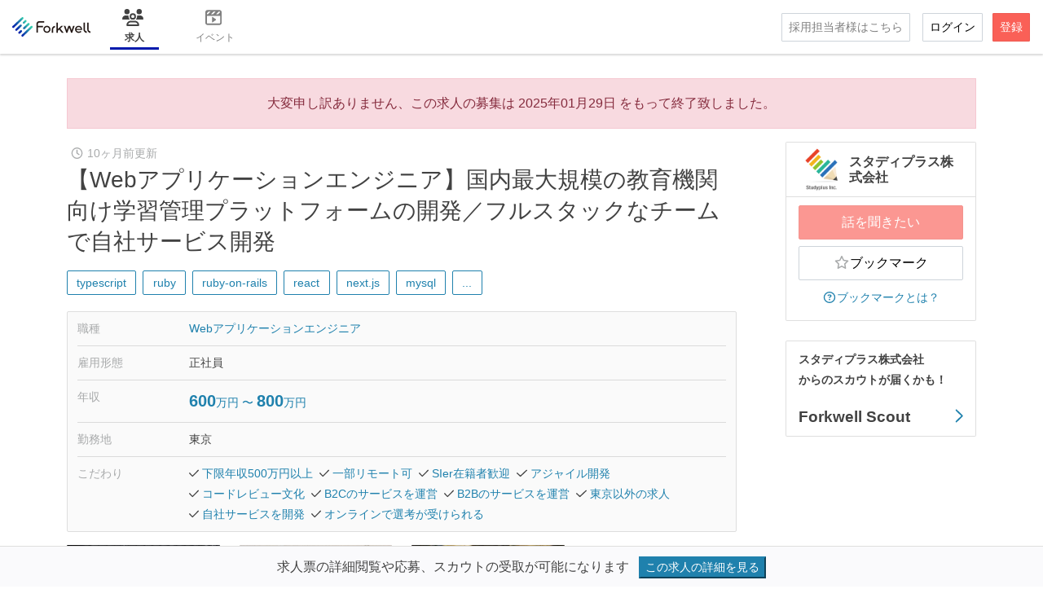

--- FILE ---
content_type: text/html; charset=utf-8
request_url: https://jobs.forkwell.com/studyplus/jobs/27512
body_size: 7502
content:
<!DOCTYPE html>
<html lang='ja'>
<head>
<meta charset="utf-8">
<title>【Webアプリケーションエンジニア】国内最大規模の教育機関向け学習管理プラットフォームの開発／フルスタックなチームで自社サービス開発 - スタディプラス株式会社の求人 - Forkwell Jobs</title>
<link rel="apple-touch-icon" type="image/png" href="https://d3bpwnzencusk5.cloudfront.net/assets/assets/images/favicons/apple-touch-icon-17bf4b46701313ea8fbaf838c24b8647d39bff0a9d2b45f403cb72ba420bd4bd.png" sizes="180x180">
<link rel="icon" type="image/png" href="https://d3bpwnzencusk5.cloudfront.net/assets/assets/images/favicons/favicon-32x32-17bf4b46701313ea8fbaf838c24b8647d39bff0a9d2b45f403cb72ba420bd4bd.png" sizes="32x32">
<link rel="icon" type="image/png" href="https://d3bpwnzencusk5.cloudfront.net/assets/assets/images/favicons/favicon-16x16-17bf4b46701313ea8fbaf838c24b8647d39bff0a9d2b45f403cb72ba420bd4bd.png" sizes="16x16">
<link rel="mask-icon" type="image/svg+xml" href="https://d3bpwnzencusk5.cloudfront.net/assets/assets/images/favicons/safari-pinned-tab-17bf4b46701313ea8fbaf838c24b8647d39bff0a9d2b45f403cb72ba420bd4bd.svg" color="#5bbad5">
<link rel="shortcut icon" type="image/x-icon" href="https://d3bpwnzencusk5.cloudfront.net/assets/assets/images/favicons/favicon-17bf4b46701313ea8fbaf838c24b8647d39bff0a9d2b45f403cb72ba420bd4bd.ico">
<meta name="description" content="スタディプラス株式会社がWebアプリケーションエンジニアを募集中。TypeScript、Ruby、Ruby on Railsに関連する、提示年収600万円〜800万円の求人情報です。【募集終了】">
<meta name="keywords" content="スタディプラス株式会社,求人,転職,エンジニア,typescript,ruby,ruby on rails,react,next.js,mysql,git,github,slack,aws,monday.com,ansible,jenkins,circleci,esa.io,mackerel,newrelic">
<link rel="canonical" href="https://jobs.forkwell.com/studyplus/jobs/27512">
<meta property="og:site_name" content="Forkwell Jobs">
<meta property="og:url" content="https://jobs.forkwell.com/studyplus/jobs/27512">
<meta property="og:title" content="【Webアプリケーションエンジニア】国内最大規模の教育機関向け学習管理プラットフォームの開発／フルスタックなチームで自社サービス開発 - スタディプラス株式会社の求人 - Forkwell Jobs">
<meta property="og:type" content="article">
<meta property="og:image" content="https://d3bpwnzencusk5.cloudfront.net/uploads/job/27512/job_image/35c527bc8b74f1c7bf20d630b946de86.jpeg">
<meta property="og:description" content="スタディプラス株式会社がWebアプリケーションエンジニアを募集中。TypeScript、Ruby、Ruby on Railsに関連する、提示年収600万円〜800万円の求人情報です。【募集終了】">
<meta name="twitter:card" content="summary">
<meta name="twitter:site" content="@Forkwell">
<meta name="twitter:image" content="https://d3bpwnzencusk5.cloudfront.net/uploads/job/27512/job_image/35c527bc8b74f1c7bf20d630b946de86.jpeg">
<meta name="twitter:domain" content="*.forkwell.com">
<meta name="twitter:title" content="【Webアプリケーションエンジニア】国内最大規模の教育機関向け学習管理プラットフォームの開発／フルスタックなチームで自社サービス開発 - スタディプラス株式会社の求人 - Forkwell Jobs">
<meta name="twitter:description" content="スタディプラス株式会社がWebアプリケーションエンジニアを募集中。TypeScript、Ruby、Ruby on Railsに関連する、提示年収600万円〜800万円の求人情報です。【募集終了】">
<meta property="fb:app_id" content="317190208311438">
<meta name="google-site-verification" content="L17QT7QaciCeQlrSHfv8HAF2HTH1bx3mfK8WyN8o1Jo">
<meta name="google-site-verification" content="QUixWHEuSdIZVi6zAAbMCoLyA43cXBAlOsWxd6k7eoU">
<meta name="theme-color" content="#1f81ad">
<meta name="robots" content="noindex">
<meta content='width=device-width, initial-scale=1' name='viewport'>
<meta name="csrf-param" content="authenticity_token" />
<meta name="csrf-token" content="H7LUr1UCEVmB6yoM5xD6oOqcXf2JvfFplEjlxxqSsCpaUA2ufWk7KXhb3Z3xRiIP0_y8KNQtHyaHMWy8jhIYcA" />
<link href='//maps.googleapis.com' rel='preconnect dns-prefetch'>
<link href='//widget.intercom.io' rel='preconnect dns-prefetch'>
<link href='//js.intercomcdn.com' rel='preconnect dns-prefetch'>

<script src="https://d3bpwnzencusk5.cloudfront.net/assets/javascripts/commonDependencies-c7ca7d9cd8846c76ed8c.js" defer="defer"></script><script src="https://d3bpwnzencusk5.cloudfront.net/assets/javascripts/fjAndFpDependencies-73280b538dc491265e9c.js" defer="defer"></script><script src="https://d3bpwnzencusk5.cloudfront.net/assets/javascripts/bootstrap-84fc9bf93f3df1b575de.js" defer="defer"></script><script src="https://d3bpwnzencusk5.cloudfront.net/assets/javascripts/jobsJquery-eb1e39c66b16ced3cfff.js" defer="defer"></script><script src="https://d3bpwnzencusk5.cloudfront.net/assets/javascripts/jobs-622c138f203b42097424.js" defer="defer"></script>

<script>
  var ev_name = typeof(Turbolinks) === 'object' ? 'turbolinks:load' : 'DOMContentLoaded'
  document.addEventListener(ev_name, function(){
    dataLayer.push({
      'event': 'pageview',
      'virtualUrl': window.location.pathname,
      'usertype': 'guest',
      'userrole': 'guest',
      'isReceiveScouts': 'false',
      'isJobAdmin': 'false'
    });
  }, false);
</script>
<script>
  (function(w,d,s,l,i){w[l]=w[l]||[];w[l].push({'gtm.start':
  new Date().getTime(),event:'gtm.js'});var f=d.getElementsByTagName(s)[0],
  j=d.createElement(s),dl=l!='dataLayer'?'&l='+l:'';j.async=true;j.src=
  '//www.googletagmanager.com/gtm.js?id='+i+dl;f.parentNode.insertBefore(j,f);
  })(window,document,'script','dataLayer','GTM-WNKLND');
</script>

<script>
  var preloadLinkTag = document.createElement('link');
  preloadLinkTag.href = "https://d3bpwnzencusk5.cloudfront.net/assets/javascripts/Job-a4c6053a6e94c5b343c7.chunk.js";
  preloadLinkTag.as = 'script';
  preloadLinkTag.rel = 'preload';
  document.head.appendChild(preloadLinkTag);
</script>

<link rel="stylesheet" media="all" href="https://d3bpwnzencusk5.cloudfront.net/assets/stylesheets/forkwell_common-a091cf0d110249aa501cb5fd7483ece964a12e3865e4ba49e2506b3cd192312d.css"><link rel="stylesheet" media="all" href="https://d3bpwnzencusk5.cloudfront.net/assets/stylesheets/jobs-d004c7631fdfd92b82907163aace8483f9678b9c965231f59c4b8435cef4b629.css"><link rel="stylesheet" media="all" href="https://d3bpwnzencusk5.cloudfront.net/assets/stylesheets/easy_markdown_editor-1e85baf3af93d7de0f8a2f62fdd9b5e638f729cd70281cdb1d344874b53e8956.css">
</head>
<body>
<noscript>
<iframe height='0' src='//www.googletagmanager.com/ns.html?id=GTM-WNKLND' style='display:none;visibility:hidden' width='0'></iframe>
</noscript>

<script>
  if (!window.hasOwnProperty("Forkwell")) {
    Forkwell = {};
  }
</script>

<script>
  Forkwell.job = {
    id: 27512,
    profession_name: "Webアプリケーションエンジニア"
  }
</script>

<div class='jobs-show'>
<div data-react-class="SignedOutGlobalHeader" data-react-props="{}" style="position: sticky; top: 0; z-index: 100;background-color: #fff;"></div>

<div data-react-class="AlertForEmailVerification" data-react-props="{&quot;currentUser&quot;:null}"></div>
<div data-react-class="Job" data-react-props="{&quot;id&quot;:27512,&quot;state&quot;:&quot;closed&quot;,&quot;companyName&quot;:&quot;studyplus&quot;}"></div>
</div>


<div data-react-class="Footer" data-react-props="{}"></div>

<div id='js-flash'></div>
<div data-react-class="SessionFlash" data-react-props="{}"></div>

</body>
</html>



--- FILE ---
content_type: text/css
request_url: https://d3bpwnzencusk5.cloudfront.net/assets/stylesheets/forkwell_common-a091cf0d110249aa501cb5fd7483ece964a12e3865e4ba49e2506b3cd192312d.css
body_size: 52232
content:
*,*::before,*::after{box-sizing:border-box}@media(prefers-reduced-motion: no-preference){:root{scroll-behavior:smooth}}body{margin:0;font-family:var(--bs-font-sans-serif);font-size:1rem;font-weight:400;line-height:1.8;color:#232323;background-color:#fff;-webkit-text-size-adjust:100%;-webkit-tap-highlight-color:rgba(0,0,0,0)}hr{margin:1rem 0;color:inherit;background-color:currentColor;border:0;opacity:.25}hr:not([size]){height:1px}h6,.h6,h5,.h5,h4,.h4,h3,.h3,h2,.h2,h1,.h1{margin-top:0;margin-bottom:.5rem;font-weight:normal;line-height:1.4}h1,.h1{font-size:calc(1.3324rem + 0.9888vw)}@media(min-width: 1200px){h1,.h1{font-size:2.074rem}}h2,.h2{font-size:calc(1.2978rem + 0.5736vw)}@media(min-width: 1200px){h2,.h2{font-size:1.728rem}}h3,.h3{font-size:calc(1.269rem + 0.228vw)}@media(min-width: 1200px){h3,.h3{font-size:1.44rem}}h4,.h4{font-size:1.2rem}h5,.h5{font-size:1rem}h6,.h6{font-size:0.85rem}p{margin-top:0;margin-bottom:1rem}abbr[title],abbr[data-bs-original-title]{text-decoration:underline dotted;cursor:help;text-decoration-skip-ink:none}address{margin-bottom:1rem;font-style:normal;line-height:inherit}ol,ul{padding-left:2rem}ol,ul,dl{margin-top:0;margin-bottom:1rem}ol ol,ul ul,ol ul,ul ol{margin-bottom:0}dt{font-weight:600}dd{margin-bottom:.5rem;margin-left:0}blockquote{margin:0 0 1rem}b,strong{font-weight:bolder}small,.small{font-size:87%}mark,.mark{padding:.2em;background-color:#fcf8e3}sub,sup{position:relative;font-size:0.75em;line-height:0;vertical-align:baseline}sub{bottom:-0.25em}sup{top:-0.5em}a{color:#1f81ad;text-decoration:underline}a:hover{color:#19678a}a:not([href]):not([class]),a:not([href]):not([class]):hover{color:inherit;text-decoration:none}pre,code,kbd,samp{font-family:var(--bs-font-monospace);font-size:1em;direction:ltr /* rtl:ignore */;unicode-bidi:bidi-override}pre{display:block;margin-top:0;margin-bottom:1rem;overflow:auto;font-size:87%}pre code{font-size:inherit;color:inherit;word-break:normal}code{font-size:87%;color:#d63384;word-wrap:break-word}a>code{color:inherit}kbd{padding:.2rem .4rem;font-size:87%;color:#fff;background-color:#212529;border-radius:1px}kbd kbd{padding:0;font-size:1em;font-weight:600}figure{margin:0 0 1rem}img,svg{vertical-align:middle}table{caption-side:bottom;border-collapse:collapse}caption{padding-top:.5rem;padding-bottom:.5rem;color:#a8aaab;text-align:left}th{text-align:inherit;text-align:-webkit-match-parent}thead,tbody,tfoot,tr,td,th{border-color:inherit;border-style:solid;border-width:0}label{display:inline-block}button{border-radius:0}button:focus:not(:focus-visible){outline:0}input,button,select,optgroup,textarea{margin:0;font-family:inherit;font-size:inherit;line-height:inherit}button,select{text-transform:none}[role=button]{cursor:pointer}select{word-wrap:normal}select:disabled{opacity:1}[list]::-webkit-calendar-picker-indicator{display:none}button,[type=button],[type=reset],[type=submit]{-webkit-appearance:button}button:not(:disabled),[type=button]:not(:disabled),[type=reset]:not(:disabled),[type=submit]:not(:disabled){cursor:pointer}::-moz-focus-inner{padding:0;border-style:none}textarea{resize:vertical}fieldset{min-width:0;padding:0;margin:0;border:0}legend{float:left;width:100%;padding:0;margin-bottom:.5rem;font-size:calc(1.275rem + 0.3vw);line-height:inherit}@media(min-width: 1200px){legend{font-size:1.5rem}}legend+*{clear:left}::-webkit-datetime-edit-fields-wrapper,::-webkit-datetime-edit-text,::-webkit-datetime-edit-minute,::-webkit-datetime-edit-hour-field,::-webkit-datetime-edit-day-field,::-webkit-datetime-edit-month-field,::-webkit-datetime-edit-year-field{padding:0}::-webkit-inner-spin-button{height:auto}[type=search]{outline-offset:-2px;-webkit-appearance:textfield}::-webkit-search-decoration{-webkit-appearance:none}::-webkit-color-swatch-wrapper{padding:0}::file-selector-button{font:inherit}::-webkit-file-upload-button{font:inherit;-webkit-appearance:button}output{display:inline-block}iframe{border:0}summary{display:list-item;cursor:pointer}progress{vertical-align:baseline}[hidden]{display:none !important}.table{--bs-table-bg: transparent;--bs-table-accent-bg: transparent;--bs-table-striped-color: #232323;--bs-table-striped-bg: rgba(0, 0, 0, 0.05);--bs-table-active-color: #232323;--bs-table-active-bg: rgba(0, 0, 0, 0.1);--bs-table-hover-color: #232323;--bs-table-hover-bg: rgba(0, 0, 0, 0.075);width:100%;margin-bottom:1rem;color:#232323;vertical-align:top;border-color:#dee2e6}.table>:not(caption)>*>*{padding:.5rem .5rem;background-color:var(--bs-table-bg);border-bottom-width:1px;box-shadow:inset 0 0 0 9999px var(--bs-table-accent-bg)}.table>tbody{vertical-align:inherit}.table>thead{vertical-align:bottom}.table>:not(:last-child)>:last-child>*{border-bottom-color:currentColor}.caption-top{caption-side:top}.table-sm>:not(caption)>*>*{padding:.25rem .25rem}.table-bordered>:not(caption)>*{border-width:1px 0}.table-bordered>:not(caption)>*>*{border-width:0 1px}.table-borderless>:not(caption)>*>*{border-bottom-width:0}.table-striped>tbody>tr:nth-of-type(odd){--bs-table-accent-bg: var(--bs-table-striped-bg);color:var(--bs-table-striped-color)}.table-active{--bs-table-accent-bg: var(--bs-table-active-bg);color:var(--bs-table-active-color)}.table-hover>tbody>tr:hover{--bs-table-accent-bg: var(--bs-table-hover-bg);color:var(--bs-table-hover-color)}.table-primary{--bs-table-bg: #d2e6ef;--bs-table-striped-bg: #c8dbe3;--bs-table-striped-color: #000;--bs-table-active-bg: #bdcfd7;--bs-table-active-color: #000;--bs-table-hover-bg: #c2d5dd;--bs-table-hover-color: #000;color:#000;border-color:#bdcfd7}.table-secondary{--bs-table-bg: #e2e3e5;--bs-table-striped-bg: #d7d8da;--bs-table-striped-color: #000;--bs-table-active-bg: #cbccce;--bs-table-active-color: #000;--bs-table-hover-bg: #d1d2d4;--bs-table-hover-color: #000;color:#000;border-color:#cbccce}.table-success{--bs-table-bg: #d8f5f4;--bs-table-striped-bg: #cde9e8;--bs-table-striped-color: #000;--bs-table-active-bg: #c2dddc;--bs-table-active-color: #000;--bs-table-hover-bg: #c8e3e2;--bs-table-hover-color: #000;color:#000;border-color:#c2dddc}.table-info{--bs-table-bg: #e0f0fc;--bs-table-striped-bg: #d5e4ef;--bs-table-striped-color: #000;--bs-table-active-bg: #cad8e3;--bs-table-active-color: #000;--bs-table-hover-bg: #cfdee9;--bs-table-hover-color: #000;color:#000;border-color:#cad8e3}.table-warning{--bs-table-bg: #fff4dc;--bs-table-striped-bg: #f2e8d1;--bs-table-striped-color: #000;--bs-table-active-bg: #e6dcc6;--bs-table-active-color: #000;--bs-table-hover-bg: #ece2cc;--bs-table-hover-color: #000;color:#000;border-color:#e6dcc6}.table-danger{--bs-table-bg: #f8dae0;--bs-table-striped-bg: #eccfd5;--bs-table-striped-color: #000;--bs-table-active-bg: #dfc4ca;--bs-table-active-color: #000;--bs-table-hover-bg: #e5cacf;--bs-table-hover-color: #000;color:#000;border-color:#dfc4ca}.table-light{--bs-table-bg: #fafafc;--bs-table-striped-bg: #eeeeef;--bs-table-striped-color: #000;--bs-table-active-bg: #e1e1e3;--bs-table-active-color: #000;--bs-table-hover-bg: #e7e7e9;--bs-table-hover-color: #000;color:#000;border-color:#e1e1e3}.table-dark{--bs-table-bg: #2a2d34;--bs-table-striped-bg: #35383e;--bs-table-striped-color: #fff;--bs-table-active-bg: #3f4248;--bs-table-active-color: #fff;--bs-table-hover-bg: #3a3d43;--bs-table-hover-color: #fff;color:#fff;border-color:#3f4248}.table-responsive{overflow-x:auto;-webkit-overflow-scrolling:touch}@media(max-width: 479.98px){.table-responsive-sm{overflow-x:auto;-webkit-overflow-scrolling:touch}}@media(max-width: 767.98px){.table-responsive-md{overflow-x:auto;-webkit-overflow-scrolling:touch}}@media(max-width: 991.98px){.table-responsive-lg{overflow-x:auto;-webkit-overflow-scrolling:touch}}@media(max-width: 1199.98px){.table-responsive-xl{overflow-x:auto;-webkit-overflow-scrolling:touch}}.alert{position:relative;padding:1rem 1rem;margin-bottom:1rem;border:1px solid transparent;border-radius:0}.alert-heading{color:inherit}.alert-link{font-weight:600}.alert-dismissible{padding-right:3rem}.alert-dismissible .btn-close{position:absolute;top:0;right:0;z-index:2;padding:1.25rem 1rem}.alert-primary{color:#134d68;background-color:#d2e6ef;border-color:#bcd9e6}.alert-primary .alert-link{color:#0f3e53}.alert-secondary{color:#41464b;background-color:#e2e3e5;border-color:#d3d6d8}.alert-secondary .alert-link{color:#34383c}.alert-success{color:#185350;background-color:#d8f5f4;border-color:#c5f1ef}.alert-success .alert-link{color:#134240}.alert-info{color:#3d6b91;background-color:#e0f0fc;border-color:#d1e8fb}.alert-info .alert-link{color:#315674}.alert-warning{color:#665120;background-color:#fff4dc;border-color:#ffefca}.alert-warning .alert-link{color:#52411a}.alert-danger{color:#852b3d;background-color:#f8dae0;border-color:#f5c8d1}.alert-danger .alert-link{color:#6a2231}.alert-light{color:#646465;background-color:#fefefe;border-color:#fefefe}.alert-light .alert-link{color:#505051}.alert-dark{color:#191b1f;background-color:#d4d5d6;border-color:#bfc0c2}.alert-dark .alert-link{color:#141619}.badge,.bg-default,.bg-notice,.bg-special{display:inline-block;padding:.35em .6em;font-size:0.75em;font-weight:600;line-height:1;color:#fff;text-align:center;white-space:nowrap;vertical-align:baseline;border-radius:2px}.badge:empty,.bg-default:empty,.bg-notice:empty,.bg-special:empty{display:none}.btn .badge,.btn .bg-default,.btn .bg-notice,.btn .bg-special{position:relative;top:-1px}.breadcrumb{display:flex;flex-wrap:wrap;padding:.5rem 0;margin-bottom:1rem;list-style:none;background-color:transparent}.breadcrumb-item+.breadcrumb-item{padding-left:.5rem}.breadcrumb-item+.breadcrumb-item::before{float:left;padding-right:.5rem;color:#6c757d;content:var(--bs-breadcrumb-divider, "/") /* rtl: var(--bs-breadcrumb-divider, "/") */}.breadcrumb-item.active{color:#6c757d}.btn{display:inline-block;font-weight:400;line-height:1.8;color:#232323;text-align:center;text-decoration:none;vertical-align:middle;cursor:pointer;user-select:none;background-color:transparent;border:1px solid transparent;padding:.375rem .75rem;font-size:1rem;border-radius:.125rem;transition:color .15s ease-in-out,background-color .15s ease-in-out,border-color .15s ease-in-out,box-shadow .15s ease-in-out}@media(prefers-reduced-motion: reduce){.btn{transition:none}}.btn:hover{color:#232323}.btn-check:focus+.btn,.btn:focus{outline:0;box-shadow:0 0 0 .25rem rgba(31,129,173,.25)}.btn:disabled,.btn.disabled,fieldset:disabled .btn{pointer-events:none;opacity:.65}.btn-primary{color:#000;background-color:#1f81ad;border-color:#1f81ad}.btn-primary:hover{color:#000;background-color:#4194b9;border-color:#358eb5}.btn-check:focus+.btn-primary,.btn-primary:focus{color:#000;background-color:#4194b9;border-color:#358eb5;box-shadow:0 0 0 .25rem rgba(26,110,147,.5)}.btn-check:checked+.btn-primary,.btn-check:active+.btn-primary,.btn-primary:active,.btn-primary.active,.show>.btn-primary.dropdown-toggle{color:#000;background-color:#4c9abd;border-color:#358eb5}.btn-check:checked+.btn-primary:focus,.btn-check:active+.btn-primary:focus,.btn-primary:active:focus,.btn-primary.active:focus,.show>.btn-primary.dropdown-toggle:focus{box-shadow:0 0 0 .25rem rgba(26,110,147,.5)}.btn-primary:disabled,.btn-primary.disabled{color:#000;background-color:#1f81ad;border-color:#1f81ad}.btn-secondary{color:#fff;background-color:#6c757d;border-color:#6c757d}.btn-secondary:hover{color:#fff;background-color:#5c636a;border-color:#565e64}.btn-check:focus+.btn-secondary,.btn-secondary:focus{color:#fff;background-color:#5c636a;border-color:#565e64;box-shadow:0 0 0 .25rem rgba(130,138,145,.5)}.btn-check:checked+.btn-secondary,.btn-check:active+.btn-secondary,.btn-secondary:active,.btn-secondary.active,.show>.btn-secondary.dropdown-toggle{color:#fff;background-color:#565e64;border-color:#51585e}.btn-check:checked+.btn-secondary:focus,.btn-check:active+.btn-secondary:focus,.btn-secondary:active:focus,.btn-secondary.active:focus,.show>.btn-secondary.dropdown-toggle:focus{box-shadow:0 0 0 .25rem rgba(130,138,145,.5)}.btn-secondary:disabled,.btn-secondary.disabled{color:#fff;background-color:#6c757d;border-color:#6c757d}.btn-success{color:#000;background-color:#3dcfc8;border-color:#3dcfc8}.btn-success:hover{color:#000;background-color:#5ad6d0;border-color:#50d4ce}.btn-check:focus+.btn-success,.btn-success:focus{color:#000;background-color:#5ad6d0;border-color:#50d4ce;box-shadow:0 0 0 .25rem rgba(52,176,170,.5)}.btn-check:checked+.btn-success,.btn-check:active+.btn-success,.btn-success:active,.btn-success.active,.show>.btn-success.dropdown-toggle{color:#000;background-color:#64d9d3;border-color:#50d4ce}.btn-check:checked+.btn-success:focus,.btn-check:active+.btn-success:focus,.btn-success:active:focus,.btn-success.active:focus,.show>.btn-success.dropdown-toggle:focus{box-shadow:0 0 0 .25rem rgba(52,176,170,.5)}.btn-success:disabled,.btn-success.disabled{color:#000;background-color:#3dcfc8;border-color:#3dcfc8}.btn-info{color:#000;background-color:#66b3f2;border-color:#66b3f2}.btn-info:hover{color:#000;background-color:#7dbef4;border-color:#75bbf3}.btn-check:focus+.btn-info,.btn-info:focus{color:#000;background-color:#7dbef4;border-color:#75bbf3;box-shadow:0 0 0 .25rem rgba(87,152,206,.5)}.btn-check:checked+.btn-info,.btn-check:active+.btn-info,.btn-info:active,.btn-info.active,.show>.btn-info.dropdown-toggle{color:#000;background-color:#85c2f5;border-color:#75bbf3}.btn-check:checked+.btn-info:focus,.btn-check:active+.btn-info:focus,.btn-info:active:focus,.btn-info.active:focus,.show>.btn-info.dropdown-toggle:focus{box-shadow:0 0 0 .25rem rgba(87,152,206,.5)}.btn-info:disabled,.btn-info.disabled{color:#000;background-color:#66b3f2;border-color:#66b3f2}.btn-warning{color:#000;background-color:#ffca4f;border-color:#ffca4f}.btn-warning:hover{color:#000;background-color:#ffd269;border-color:#ffcf61}.btn-check:focus+.btn-warning,.btn-warning:focus{color:#000;background-color:#ffd269;border-color:#ffcf61;box-shadow:0 0 0 .25rem rgba(217,172,67,.5)}.btn-check:checked+.btn-warning,.btn-check:active+.btn-warning,.btn-warning:active,.btn-warning.active,.show>.btn-warning.dropdown-toggle{color:#000;background-color:#ffd572;border-color:#ffcf61}.btn-check:checked+.btn-warning:focus,.btn-check:active+.btn-warning:focus,.btn-warning:active:focus,.btn-warning.active:focus,.show>.btn-warning.dropdown-toggle:focus{box-shadow:0 0 0 .25rem rgba(217,172,67,.5)}.btn-warning:disabled,.btn-warning.disabled{color:#000;background-color:#ffca4f;border-color:#ffca4f}.btn-danger{color:#000;background-color:#de4765;border-color:#de4765}.btn-danger:hover{color:#000;background-color:#e3637c;border-color:#e15974}.btn-check:focus+.btn-danger,.btn-danger:focus{color:#000;background-color:#e3637c;border-color:#e15974;box-shadow:0 0 0 .25rem rgba(189,60,86,.5)}.btn-check:checked+.btn-danger,.btn-check:active+.btn-danger,.btn-danger:active,.btn-danger.active,.show>.btn-danger.dropdown-toggle{color:#000;background-color:#e56c84;border-color:#e15974}.btn-check:checked+.btn-danger:focus,.btn-check:active+.btn-danger:focus,.btn-danger:active:focus,.btn-danger.active:focus,.show>.btn-danger.dropdown-toggle:focus{box-shadow:0 0 0 .25rem rgba(189,60,86,.5)}.btn-danger:disabled,.btn-danger.disabled{color:#000;background-color:#de4765;border-color:#de4765}.btn-light{color:#000;background-color:#fafafc;border-color:#fafafc}.btn-light:hover{color:#000;background-color:#fbfbfc;border-color:#fbfbfc}.btn-check:focus+.btn-light,.btn-light:focus{color:#000;background-color:#fbfbfc;border-color:#fbfbfc;box-shadow:0 0 0 .25rem rgba(213,213,214,.5)}.btn-check:checked+.btn-light,.btn-check:active+.btn-light,.btn-light:active,.btn-light.active,.show>.btn-light.dropdown-toggle{color:#000;background-color:#fbfbfd;border-color:#fbfbfc}.btn-check:checked+.btn-light:focus,.btn-check:active+.btn-light:focus,.btn-light:active:focus,.btn-light.active:focus,.show>.btn-light.dropdown-toggle:focus{box-shadow:0 0 0 .25rem rgba(213,213,214,.5)}.btn-light:disabled,.btn-light.disabled{color:#000;background-color:#fafafc;border-color:#fafafc}.btn-dark{color:#fff;background-color:#2a2d34;border-color:#2a2d34}.btn-dark:hover{color:#fff;background-color:#24262c;border-color:#22242a}.btn-check:focus+.btn-dark,.btn-dark:focus{color:#fff;background-color:#24262c;border-color:#22242a;box-shadow:0 0 0 .25rem rgba(74,77,82,.5)}.btn-check:checked+.btn-dark,.btn-check:active+.btn-dark,.btn-dark:active,.btn-dark.active,.show>.btn-dark.dropdown-toggle{color:#fff;background-color:#22242a;border-color:#202227}.btn-check:checked+.btn-dark:focus,.btn-check:active+.btn-dark:focus,.btn-dark:active:focus,.btn-dark.active:focus,.show>.btn-dark.dropdown-toggle:focus{box-shadow:0 0 0 .25rem rgba(74,77,82,.5)}.btn-dark:disabled,.btn-dark.disabled{color:#fff;background-color:#2a2d34;border-color:#2a2d34}.btn-outline-primary{color:#1f81ad;border-color:#1f81ad}.btn-outline-primary:hover{color:#000;background-color:#1f81ad;border-color:#1f81ad}.btn-check:focus+.btn-outline-primary,.btn-outline-primary:focus{box-shadow:0 0 0 .25rem rgba(31,129,173,.5)}.btn-check:checked+.btn-outline-primary,.btn-check:active+.btn-outline-primary,.btn-outline-primary:active,.btn-outline-primary.active,.btn-outline-primary.dropdown-toggle.show{color:#000;background-color:#1f81ad;border-color:#1f81ad}.btn-check:checked+.btn-outline-primary:focus,.btn-check:active+.btn-outline-primary:focus,.btn-outline-primary:active:focus,.btn-outline-primary.active:focus,.btn-outline-primary.dropdown-toggle.show:focus{box-shadow:0 0 0 .25rem rgba(31,129,173,.5)}.btn-outline-primary:disabled,.btn-outline-primary.disabled{color:#1f81ad;background-color:transparent}.btn-outline-secondary{color:#6c757d;border-color:#6c757d}.btn-outline-secondary:hover{color:#fff;background-color:#6c757d;border-color:#6c757d}.btn-check:focus+.btn-outline-secondary,.btn-outline-secondary:focus{box-shadow:0 0 0 .25rem rgba(108,117,125,.5)}.btn-check:checked+.btn-outline-secondary,.btn-check:active+.btn-outline-secondary,.btn-outline-secondary:active,.btn-outline-secondary.active,.btn-outline-secondary.dropdown-toggle.show{color:#fff;background-color:#6c757d;border-color:#6c757d}.btn-check:checked+.btn-outline-secondary:focus,.btn-check:active+.btn-outline-secondary:focus,.btn-outline-secondary:active:focus,.btn-outline-secondary.active:focus,.btn-outline-secondary.dropdown-toggle.show:focus{box-shadow:0 0 0 .25rem rgba(108,117,125,.5)}.btn-outline-secondary:disabled,.btn-outline-secondary.disabled{color:#6c757d;background-color:transparent}.btn-outline-success{color:#3dcfc8;border-color:#3dcfc8}.btn-outline-success:hover{color:#000;background-color:#3dcfc8;border-color:#3dcfc8}.btn-check:focus+.btn-outline-success,.btn-outline-success:focus{box-shadow:0 0 0 .25rem rgba(61,207,200,.5)}.btn-check:checked+.btn-outline-success,.btn-check:active+.btn-outline-success,.btn-outline-success:active,.btn-outline-success.active,.btn-outline-success.dropdown-toggle.show{color:#000;background-color:#3dcfc8;border-color:#3dcfc8}.btn-check:checked+.btn-outline-success:focus,.btn-check:active+.btn-outline-success:focus,.btn-outline-success:active:focus,.btn-outline-success.active:focus,.btn-outline-success.dropdown-toggle.show:focus{box-shadow:0 0 0 .25rem rgba(61,207,200,.5)}.btn-outline-success:disabled,.btn-outline-success.disabled{color:#3dcfc8;background-color:transparent}.btn-outline-info{color:#66b3f2;border-color:#66b3f2}.btn-outline-info:hover{color:#000;background-color:#66b3f2;border-color:#66b3f2}.btn-check:focus+.btn-outline-info,.btn-outline-info:focus{box-shadow:0 0 0 .25rem rgba(102,179,242,.5)}.btn-check:checked+.btn-outline-info,.btn-check:active+.btn-outline-info,.btn-outline-info:active,.btn-outline-info.active,.btn-outline-info.dropdown-toggle.show{color:#000;background-color:#66b3f2;border-color:#66b3f2}.btn-check:checked+.btn-outline-info:focus,.btn-check:active+.btn-outline-info:focus,.btn-outline-info:active:focus,.btn-outline-info.active:focus,.btn-outline-info.dropdown-toggle.show:focus{box-shadow:0 0 0 .25rem rgba(102,179,242,.5)}.btn-outline-info:disabled,.btn-outline-info.disabled{color:#66b3f2;background-color:transparent}.btn-outline-warning{color:#ffca4f;border-color:#ffca4f}.btn-outline-warning:hover{color:#000;background-color:#ffca4f;border-color:#ffca4f}.btn-check:focus+.btn-outline-warning,.btn-outline-warning:focus{box-shadow:0 0 0 .25rem rgba(255,202,79,.5)}.btn-check:checked+.btn-outline-warning,.btn-check:active+.btn-outline-warning,.btn-outline-warning:active,.btn-outline-warning.active,.btn-outline-warning.dropdown-toggle.show{color:#000;background-color:#ffca4f;border-color:#ffca4f}.btn-check:checked+.btn-outline-warning:focus,.btn-check:active+.btn-outline-warning:focus,.btn-outline-warning:active:focus,.btn-outline-warning.active:focus,.btn-outline-warning.dropdown-toggle.show:focus{box-shadow:0 0 0 .25rem rgba(255,202,79,.5)}.btn-outline-warning:disabled,.btn-outline-warning.disabled{color:#ffca4f;background-color:transparent}.btn-outline-danger{color:#de4765;border-color:#de4765}.btn-outline-danger:hover{color:#000;background-color:#de4765;border-color:#de4765}.btn-check:focus+.btn-outline-danger,.btn-outline-danger:focus{box-shadow:0 0 0 .25rem rgba(222,71,101,.5)}.btn-check:checked+.btn-outline-danger,.btn-check:active+.btn-outline-danger,.btn-outline-danger:active,.btn-outline-danger.active,.btn-outline-danger.dropdown-toggle.show{color:#000;background-color:#de4765;border-color:#de4765}.btn-check:checked+.btn-outline-danger:focus,.btn-check:active+.btn-outline-danger:focus,.btn-outline-danger:active:focus,.btn-outline-danger.active:focus,.btn-outline-danger.dropdown-toggle.show:focus{box-shadow:0 0 0 .25rem rgba(222,71,101,.5)}.btn-outline-danger:disabled,.btn-outline-danger.disabled{color:#de4765;background-color:transparent}.btn-outline-light{color:#fafafc;border-color:#fafafc}.btn-outline-light:hover{color:#000;background-color:#fafafc;border-color:#fafafc}.btn-check:focus+.btn-outline-light,.btn-outline-light:focus{box-shadow:0 0 0 .25rem rgba(250,250,252,.5)}.btn-check:checked+.btn-outline-light,.btn-check:active+.btn-outline-light,.btn-outline-light:active,.btn-outline-light.active,.btn-outline-light.dropdown-toggle.show{color:#000;background-color:#fafafc;border-color:#fafafc}.btn-check:checked+.btn-outline-light:focus,.btn-check:active+.btn-outline-light:focus,.btn-outline-light:active:focus,.btn-outline-light.active:focus,.btn-outline-light.dropdown-toggle.show:focus{box-shadow:0 0 0 .25rem rgba(250,250,252,.5)}.btn-outline-light:disabled,.btn-outline-light.disabled{color:#fafafc;background-color:transparent}.btn-outline-dark{color:#2a2d34;border-color:#2a2d34}.btn-outline-dark:hover{color:#fff;background-color:#2a2d34;border-color:#2a2d34}.btn-check:focus+.btn-outline-dark,.btn-outline-dark:focus{box-shadow:0 0 0 .25rem rgba(42,45,52,.5)}.btn-check:checked+.btn-outline-dark,.btn-check:active+.btn-outline-dark,.btn-outline-dark:active,.btn-outline-dark.active,.btn-outline-dark.dropdown-toggle.show{color:#fff;background-color:#2a2d34;border-color:#2a2d34}.btn-check:checked+.btn-outline-dark:focus,.btn-check:active+.btn-outline-dark:focus,.btn-outline-dark:active:focus,.btn-outline-dark.active:focus,.btn-outline-dark.dropdown-toggle.show:focus{box-shadow:0 0 0 .25rem rgba(42,45,52,.5)}.btn-outline-dark:disabled,.btn-outline-dark.disabled{color:#2a2d34;background-color:transparent}.btn-link{font-weight:400;color:#1f81ad;text-decoration:underline}.btn-link:hover{color:#19678a}.btn-link:disabled,.btn-link.disabled{color:#6c757d}.btn-lg,.btn-group-lg>.btn{padding:.5rem 1rem;font-size:1.25rem;border-radius:4px}.btn-sm,.btn-group-sm>.btn{padding:.25rem .5rem;font-size:0.875rem;border-radius:1px}.btn-group,.btn-group-vertical{position:relative;display:inline-flex;vertical-align:middle}.btn-group>.btn,.btn-group-vertical>.btn{position:relative;flex:1 1 auto}.btn-group>.btn-check:checked+.btn,.btn-group>.btn-check:focus+.btn,.btn-group>.btn:hover,.btn-group>.btn:focus,.btn-group>.btn:active,.btn-group>.btn.active,.btn-group-vertical>.btn-check:checked+.btn,.btn-group-vertical>.btn-check:focus+.btn,.btn-group-vertical>.btn:hover,.btn-group-vertical>.btn:focus,.btn-group-vertical>.btn:active,.btn-group-vertical>.btn.active{z-index:1}.btn-toolbar{display:flex;flex-wrap:wrap;justify-content:flex-start}.btn-toolbar .input-group{width:auto}.btn-group>.btn:not(:first-child),.btn-group>.btn-group:not(:first-child){margin-left:-1px}.btn-group>.btn:not(:last-child):not(.dropdown-toggle),.btn-group>.btn-group:not(:last-child)>.btn{border-top-right-radius:0;border-bottom-right-radius:0}.btn-group>.btn:nth-child(n+3),.btn-group>:not(.btn-check)+.btn,.btn-group>.btn-group:not(:first-child)>.btn{border-top-left-radius:0;border-bottom-left-radius:0}.dropdown-toggle-split{padding-right:.5625rem;padding-left:.5625rem}.dropdown-toggle-split::after,.dropup .dropdown-toggle-split::after,.dropend .dropdown-toggle-split::after{margin-left:0}.dropstart .dropdown-toggle-split::before{margin-right:0}.btn-sm+.dropdown-toggle-split,.btn-group-sm>.btn+.dropdown-toggle-split{padding-right:.375rem;padding-left:.375rem}.btn-lg+.dropdown-toggle-split,.btn-group-lg>.btn+.dropdown-toggle-split{padding-right:.75rem;padding-left:.75rem}.btn-group-vertical{flex-direction:column;align-items:flex-start;justify-content:center}.btn-group-vertical>.btn,.btn-group-vertical>.btn-group{width:100%}.btn-group-vertical>.btn:not(:first-child),.btn-group-vertical>.btn-group:not(:first-child){margin-top:-1px}.btn-group-vertical>.btn:not(:last-child):not(.dropdown-toggle),.btn-group-vertical>.btn-group:not(:last-child)>.btn{border-bottom-right-radius:0;border-bottom-left-radius:0}.btn-group-vertical>.btn~.btn,.btn-group-vertical>.btn-group:not(:first-child)>.btn{border-top-left-radius:0;border-top-right-radius:0}.card,.card-panel--dark,.card-panel--light,.card-panel--danger,.card-panel--warning,.card-panel--info,.card-panel--success,.card-panel--secondary,.card-panel--primary,.card-panel{position:relative;display:flex;flex-direction:column;min-width:0;word-wrap:break-word;background-color:#fff;background-clip:border-box;border:1px solid rgba(0,0,0,.125);border-radius:.125rem}.card>hr,.card-panel--dark>hr,.card-panel--light>hr,.card-panel--danger>hr,.card-panel--warning>hr,.card-panel--info>hr,.card-panel--success>hr,.card-panel--secondary>hr,.card-panel--primary>hr,.card-panel>hr{margin-right:0;margin-left:0}.card>.list-group,.card-panel--dark>.list-group,.card-panel--light>.list-group,.card-panel--danger>.list-group,.card-panel--warning>.list-group,.card-panel--info>.list-group,.card-panel--success>.list-group,.card-panel--secondary>.list-group,.card-panel--primary>.list-group,.card-panel>.list-group{border-top:inherit;border-bottom:inherit}.card>.list-group:first-child,.card-panel--dark>.list-group:first-child,.card-panel--light>.list-group:first-child,.card-panel--danger>.list-group:first-child,.card-panel--warning>.list-group:first-child,.card-panel--info>.list-group:first-child,.card-panel--success>.list-group:first-child,.card-panel--secondary>.list-group:first-child,.card-panel--primary>.list-group:first-child,.card-panel>.list-group:first-child{border-top-width:0;border-top-left-radius:calc(0.125rem - 1px);border-top-right-radius:calc(0.125rem - 1px)}.card>.list-group:last-child,.card-panel--dark>.list-group:last-child,.card-panel--light>.list-group:last-child,.card-panel--danger>.list-group:last-child,.card-panel--warning>.list-group:last-child,.card-panel--info>.list-group:last-child,.card-panel--success>.list-group:last-child,.card-panel--secondary>.list-group:last-child,.card-panel--primary>.list-group:last-child,.card-panel>.list-group:last-child{border-bottom-width:0;border-bottom-right-radius:calc(0.125rem - 1px);border-bottom-left-radius:calc(0.125rem - 1px)}.card>.card-header+.list-group,.card-panel--dark>.card-header+.list-group,.card-panel--light>.card-header+.list-group,.card-panel--danger>.card-header+.list-group,.card-panel--warning>.card-header+.list-group,.card-panel--info>.card-header+.list-group,.card-panel--success>.card-header+.list-group,.card-panel--secondary>.card-header+.list-group,.card-panel--primary>.card-header+.list-group,.card-panel>.card-header+.list-group,.card>.list-group+.card-footer,.card-panel--dark>.list-group+.card-footer,.card-panel--light>.list-group+.card-footer,.card-panel--danger>.list-group+.card-footer,.card-panel--warning>.list-group+.card-footer,.card-panel--info>.list-group+.card-footer,.card-panel--success>.list-group+.card-footer,.card-panel--secondary>.list-group+.card-footer,.card-panel--primary>.list-group+.card-footer,.card-panel>.list-group+.card-footer{border-top:0}.card-body{flex:1 1 auto;padding:.625rem .937rem}.card-title{margin-bottom:.5rem}.card-subtitle{margin-top:-0.25rem;margin-bottom:0}.card-text:last-child{margin-bottom:0}.card-link:hover{text-decoration:none}.card-link+.card-link{margin-left:.937rem}.card-header{padding:.3125rem .937rem;margin-bottom:0;background-color:transparent;border-bottom:1px solid rgba(0,0,0,.125)}.card-header:first-child{border-radius:calc(0.125rem - 1px) calc(0.125rem - 1px) 0 0}.card-footer{padding:.3125rem .937rem;background-color:transparent;border-top:1px solid rgba(0,0,0,.125)}.card-footer:last-child{border-radius:0 0 calc(0.125rem - 1px) calc(0.125rem - 1px)}.card-header-tabs{margin-right:-0.4685rem;margin-bottom:-0.3125rem;margin-left:-0.4685rem;border-bottom:0}.card-header-pills{margin-right:-0.4685rem;margin-left:-0.4685rem}.card-img-overlay{position:absolute;top:0;right:0;bottom:0;left:0;padding:1rem;border-radius:calc(0.125rem - 1px)}.card-img,.card-img-top,.card-img-bottom{width:100%}.card-img,.card-img-top{border-top-left-radius:calc(0.125rem - 1px);border-top-right-radius:calc(0.125rem - 1px)}.card-img,.card-img-bottom{border-bottom-right-radius:calc(0.125rem - 1px);border-bottom-left-radius:calc(0.125rem - 1px)}.card-group>.card,.card-group>.card-panel--dark,.card-group>.card-panel--light,.card-group>.card-panel--danger,.card-group>.card-panel--warning,.card-group>.card-panel--info,.card-group>.card-panel--success,.card-group>.card-panel--secondary,.card-group>.card-panel--primary,.card-group>.card-panel{margin-bottom:.75rem}@media(min-width: 480px){.card-group{display:flex;flex-flow:row wrap}.card-group>.card,.card-group>.card-panel--dark,.card-group>.card-panel--light,.card-group>.card-panel--danger,.card-group>.card-panel--warning,.card-group>.card-panel--info,.card-group>.card-panel--success,.card-group>.card-panel--secondary,.card-group>.card-panel--primary,.card-group>.card-panel{flex:1 0 0%;margin-bottom:0}.card-group>.card+.card,.card-group>.card-panel--dark+.card,.card-group>.card+.card-panel--dark,.card-group>.card-panel--dark+.card-panel--dark,.card-group>.card-panel--light+.card,.card-group>.card-panel--light+.card-panel--dark,.card-group>.card+.card-panel--light,.card-group>.card-panel--dark+.card-panel--light,.card-group>.card-panel--light+.card-panel--light,.card-group>.card-panel--danger+.card,.card-group>.card-panel--danger+.card-panel--dark,.card-group>.card-panel--danger+.card-panel--light,.card-group>.card+.card-panel--danger,.card-group>.card-panel--dark+.card-panel--danger,.card-group>.card-panel--light+.card-panel--danger,.card-group>.card-panel--danger+.card-panel--danger,.card-group>.card-panel--warning+.card,.card-group>.card-panel--warning+.card-panel--dark,.card-group>.card-panel--warning+.card-panel--light,.card-group>.card-panel--warning+.card-panel--danger,.card-group>.card+.card-panel--warning,.card-group>.card-panel--dark+.card-panel--warning,.card-group>.card-panel--light+.card-panel--warning,.card-group>.card-panel--danger+.card-panel--warning,.card-group>.card-panel--warning+.card-panel--warning,.card-group>.card-panel--info+.card,.card-group>.card-panel--info+.card-panel--dark,.card-group>.card-panel--info+.card-panel--light,.card-group>.card-panel--info+.card-panel--danger,.card-group>.card-panel--info+.card-panel--warning,.card-group>.card+.card-panel--info,.card-group>.card-panel--dark+.card-panel--info,.card-group>.card-panel--light+.card-panel--info,.card-group>.card-panel--danger+.card-panel--info,.card-group>.card-panel--warning+.card-panel--info,.card-group>.card-panel--info+.card-panel--info,.card-group>.card-panel--success+.card,.card-group>.card-panel--success+.card-panel--dark,.card-group>.card-panel--success+.card-panel--light,.card-group>.card-panel--success+.card-panel--danger,.card-group>.card-panel--success+.card-panel--warning,.card-group>.card-panel--success+.card-panel--info,.card-group>.card+.card-panel--success,.card-group>.card-panel--dark+.card-panel--success,.card-group>.card-panel--light+.card-panel--success,.card-group>.card-panel--danger+.card-panel--success,.card-group>.card-panel--warning+.card-panel--success,.card-group>.card-panel--info+.card-panel--success,.card-group>.card-panel--success+.card-panel--success,.card-group>.card-panel--secondary+.card,.card-group>.card-panel--secondary+.card-panel--dark,.card-group>.card-panel--secondary+.card-panel--light,.card-group>.card-panel--secondary+.card-panel--danger,.card-group>.card-panel--secondary+.card-panel--warning,.card-group>.card-panel--secondary+.card-panel--info,.card-group>.card-panel--secondary+.card-panel--success,.card-group>.card+.card-panel--secondary,.card-group>.card-panel--dark+.card-panel--secondary,.card-group>.card-panel--light+.card-panel--secondary,.card-group>.card-panel--danger+.card-panel--secondary,.card-group>.card-panel--warning+.card-panel--secondary,.card-group>.card-panel--info+.card-panel--secondary,.card-group>.card-panel--success+.card-panel--secondary,.card-group>.card-panel--secondary+.card-panel--secondary,.card-group>.card-panel--primary+.card,.card-group>.card-panel--primary+.card-panel--dark,.card-group>.card-panel--primary+.card-panel--light,.card-group>.card-panel--primary+.card-panel--danger,.card-group>.card-panel--primary+.card-panel--warning,.card-group>.card-panel--primary+.card-panel--info,.card-group>.card-panel--primary+.card-panel--success,.card-group>.card-panel--primary+.card-panel--secondary,.card-group>.card+.card-panel--primary,.card-group>.card-panel--dark+.card-panel--primary,.card-group>.card-panel--light+.card-panel--primary,.card-group>.card-panel--danger+.card-panel--primary,.card-group>.card-panel--warning+.card-panel--primary,.card-group>.card-panel--info+.card-panel--primary,.card-group>.card-panel--success+.card-panel--primary,.card-group>.card-panel--secondary+.card-panel--primary,.card-group>.card-panel--primary+.card-panel--primary,.card-group>.card-panel+.card,.card-group>.card-panel+.card-panel--dark,.card-group>.card-panel+.card-panel--light,.card-group>.card-panel+.card-panel--danger,.card-group>.card-panel+.card-panel--warning,.card-group>.card-panel+.card-panel--info,.card-group>.card-panel+.card-panel--success,.card-group>.card-panel+.card-panel--secondary,.card-group>.card-panel+.card-panel--primary,.card-group>.card+.card-panel,.card-group>.card-panel--dark+.card-panel,.card-group>.card-panel--light+.card-panel,.card-group>.card-panel--danger+.card-panel,.card-group>.card-panel--warning+.card-panel,.card-group>.card-panel--info+.card-panel,.card-group>.card-panel--success+.card-panel,.card-group>.card-panel--secondary+.card-panel,.card-group>.card-panel--primary+.card-panel,.card-group>.card-panel+.card-panel{margin-left:0;border-left:0}.card-group>.card:not(:last-child),.card-group>.card-panel--dark:not(:last-child),.card-group>.card-panel--light:not(:last-child),.card-group>.card-panel--danger:not(:last-child),.card-group>.card-panel--warning:not(:last-child),.card-group>.card-panel--info:not(:last-child),.card-group>.card-panel--success:not(:last-child),.card-group>.card-panel--secondary:not(:last-child),.card-group>.card-panel--primary:not(:last-child),.card-group>.card-panel:not(:last-child){border-top-right-radius:0;border-bottom-right-radius:0}.card-group>.card:not(:last-child) .card-img-top,.card-group>.card-panel--dark:not(:last-child) .card-img-top,.card-group>.card-panel--light:not(:last-child) .card-img-top,.card-group>.card-panel--danger:not(:last-child) .card-img-top,.card-group>.card-panel--warning:not(:last-child) .card-img-top,.card-group>.card-panel--info:not(:last-child) .card-img-top,.card-group>.card-panel--success:not(:last-child) .card-img-top,.card-group>.card-panel--secondary:not(:last-child) .card-img-top,.card-group>.card-panel--primary:not(:last-child) .card-img-top,.card-group>.card-panel:not(:last-child) .card-img-top,.card-group>.card:not(:last-child) .card-header,.card-group>.card-panel--dark:not(:last-child) .card-header,.card-group>.card-panel--light:not(:last-child) .card-header,.card-group>.card-panel--danger:not(:last-child) .card-header,.card-group>.card-panel--warning:not(:last-child) .card-header,.card-group>.card-panel--info:not(:last-child) .card-header,.card-group>.card-panel--success:not(:last-child) .card-header,.card-group>.card-panel--secondary:not(:last-child) .card-header,.card-group>.card-panel--primary:not(:last-child) .card-header,.card-group>.card-panel:not(:last-child) .card-header{border-top-right-radius:0}.card-group>.card:not(:last-child) .card-img-bottom,.card-group>.card-panel--dark:not(:last-child) .card-img-bottom,.card-group>.card-panel--light:not(:last-child) .card-img-bottom,.card-group>.card-panel--danger:not(:last-child) .card-img-bottom,.card-group>.card-panel--warning:not(:last-child) .card-img-bottom,.card-group>.card-panel--info:not(:last-child) .card-img-bottom,.card-group>.card-panel--success:not(:last-child) .card-img-bottom,.card-group>.card-panel--secondary:not(:last-child) .card-img-bottom,.card-group>.card-panel--primary:not(:last-child) .card-img-bottom,.card-group>.card-panel:not(:last-child) .card-img-bottom,.card-group>.card:not(:last-child) .card-footer,.card-group>.card-panel--dark:not(:last-child) .card-footer,.card-group>.card-panel--light:not(:last-child) .card-footer,.card-group>.card-panel--danger:not(:last-child) .card-footer,.card-group>.card-panel--warning:not(:last-child) .card-footer,.card-group>.card-panel--info:not(:last-child) .card-footer,.card-group>.card-panel--success:not(:last-child) .card-footer,.card-group>.card-panel--secondary:not(:last-child) .card-footer,.card-group>.card-panel--primary:not(:last-child) .card-footer,.card-group>.card-panel:not(:last-child) .card-footer{border-bottom-right-radius:0}.card-group>.card:not(:first-child),.card-group>.card-panel--dark:not(:first-child),.card-group>.card-panel--light:not(:first-child),.card-group>.card-panel--danger:not(:first-child),.card-group>.card-panel--warning:not(:first-child),.card-group>.card-panel--info:not(:first-child),.card-group>.card-panel--success:not(:first-child),.card-group>.card-panel--secondary:not(:first-child),.card-group>.card-panel--primary:not(:first-child),.card-group>.card-panel:not(:first-child){border-top-left-radius:0;border-bottom-left-radius:0}.card-group>.card:not(:first-child) .card-img-top,.card-group>.card-panel--dark:not(:first-child) .card-img-top,.card-group>.card-panel--light:not(:first-child) .card-img-top,.card-group>.card-panel--danger:not(:first-child) .card-img-top,.card-group>.card-panel--warning:not(:first-child) .card-img-top,.card-group>.card-panel--info:not(:first-child) .card-img-top,.card-group>.card-panel--success:not(:first-child) .card-img-top,.card-group>.card-panel--secondary:not(:first-child) .card-img-top,.card-group>.card-panel--primary:not(:first-child) .card-img-top,.card-group>.card-panel:not(:first-child) .card-img-top,.card-group>.card:not(:first-child) .card-header,.card-group>.card-panel--dark:not(:first-child) .card-header,.card-group>.card-panel--light:not(:first-child) .card-header,.card-group>.card-panel--danger:not(:first-child) .card-header,.card-group>.card-panel--warning:not(:first-child) .card-header,.card-group>.card-panel--info:not(:first-child) .card-header,.card-group>.card-panel--success:not(:first-child) .card-header,.card-group>.card-panel--secondary:not(:first-child) .card-header,.card-group>.card-panel--primary:not(:first-child) .card-header,.card-group>.card-panel:not(:first-child) .card-header{border-top-left-radius:0}.card-group>.card:not(:first-child) .card-img-bottom,.card-group>.card-panel--dark:not(:first-child) .card-img-bottom,.card-group>.card-panel--light:not(:first-child) .card-img-bottom,.card-group>.card-panel--danger:not(:first-child) .card-img-bottom,.card-group>.card-panel--warning:not(:first-child) .card-img-bottom,.card-group>.card-panel--info:not(:first-child) .card-img-bottom,.card-group>.card-panel--success:not(:first-child) .card-img-bottom,.card-group>.card-panel--secondary:not(:first-child) .card-img-bottom,.card-group>.card-panel--primary:not(:first-child) .card-img-bottom,.card-group>.card-panel:not(:first-child) .card-img-bottom,.card-group>.card:not(:first-child) .card-footer,.card-group>.card-panel--dark:not(:first-child) .card-footer,.card-group>.card-panel--light:not(:first-child) .card-footer,.card-group>.card-panel--danger:not(:first-child) .card-footer,.card-group>.card-panel--warning:not(:first-child) .card-footer,.card-group>.card-panel--info:not(:first-child) .card-footer,.card-group>.card-panel--success:not(:first-child) .card-footer,.card-group>.card-panel--secondary:not(:first-child) .card-footer,.card-group>.card-panel--primary:not(:first-child) .card-footer,.card-group>.card-panel:not(:first-child) .card-footer{border-bottom-left-radius:0}}.dropup,.dropend,.dropdown,.dropstart{position:relative}.dropdown-toggle{white-space:nowrap}.dropdown-toggle::after{display:inline-block;margin-left:.255em;vertical-align:.255em;content:"";border-top:.3em solid;border-right:.3em solid transparent;border-bottom:0;border-left:.3em solid transparent}.dropdown-toggle:empty::after{margin-left:0}.dropdown-menu{position:absolute;z-index:1000;display:none;min-width:10rem;padding:.312rem 0;margin:0;font-size:1rem;color:#232323;text-align:left;list-style:none;background-color:#fff;background-clip:padding-box;border:0 solid transparent;border-radius:2px}.dropdown-menu[data-bs-popper]{top:100%;left:0;margin-top:.125rem}.dropdown-menu-start{--bs-position: start}.dropdown-menu-start[data-bs-popper]{right:auto;left:0}.dropdown-menu-end{--bs-position: end}.dropdown-menu-end[data-bs-popper]{right:0;left:auto}@media(min-width: 480px){.dropdown-menu-sm-start{--bs-position: start}.dropdown-menu-sm-start[data-bs-popper]{right:auto;left:0}.dropdown-menu-sm-end{--bs-position: end}.dropdown-menu-sm-end[data-bs-popper]{right:0;left:auto}}@media(min-width: 768px){.dropdown-menu-md-start{--bs-position: start}.dropdown-menu-md-start[data-bs-popper]{right:auto;left:0}.dropdown-menu-md-end{--bs-position: end}.dropdown-menu-md-end[data-bs-popper]{right:0;left:auto}}@media(min-width: 992px){.dropdown-menu-lg-start{--bs-position: start}.dropdown-menu-lg-start[data-bs-popper]{right:auto;left:0}.dropdown-menu-lg-end{--bs-position: end}.dropdown-menu-lg-end[data-bs-popper]{right:0;left:auto}}@media(min-width: 1200px){.dropdown-menu-xl-start{--bs-position: start}.dropdown-menu-xl-start[data-bs-popper]{right:auto;left:0}.dropdown-menu-xl-end{--bs-position: end}.dropdown-menu-xl-end[data-bs-popper]{right:0;left:auto}}.dropup .dropdown-menu[data-bs-popper]{top:auto;bottom:100%;margin-top:0;margin-bottom:.125rem}.dropup .dropdown-toggle::after{display:inline-block;margin-left:.255em;vertical-align:.255em;content:"";border-top:0;border-right:.3em solid transparent;border-bottom:.3em solid;border-left:.3em solid transparent}.dropup .dropdown-toggle:empty::after{margin-left:0}.dropend .dropdown-menu[data-bs-popper]{top:0;right:auto;left:100%;margin-top:0;margin-left:.125rem}.dropend .dropdown-toggle::after{display:inline-block;margin-left:.255em;vertical-align:.255em;content:"";border-top:.3em solid transparent;border-right:0;border-bottom:.3em solid transparent;border-left:.3em solid}.dropend .dropdown-toggle:empty::after{margin-left:0}.dropend .dropdown-toggle::after{vertical-align:0}.dropstart .dropdown-menu[data-bs-popper]{top:0;right:100%;left:auto;margin-top:0;margin-right:.125rem}.dropstart .dropdown-toggle::after{display:inline-block;margin-left:.255em;vertical-align:.255em;content:""}.dropstart .dropdown-toggle::after{display:none}.dropstart .dropdown-toggle::before{display:inline-block;margin-right:.255em;vertical-align:.255em;content:"";border-top:.3em solid transparent;border-right:.3em solid;border-bottom:.3em solid transparent}.dropstart .dropdown-toggle:empty::after{margin-left:0}.dropstart .dropdown-toggle::before{vertical-align:0}.dropdown-divider{height:0;margin:.5rem 0;overflow:hidden;border-top:1px solid #dedede}.dropdown-item{display:block;width:100%;padding:.5rem 1rem;clear:both;font-weight:400;color:#424242;text-align:inherit;text-decoration:none;white-space:nowrap;background-color:transparent;border:0}.dropdown-item:hover,.dropdown-item:focus{color:#424242;background-color:shade-color(#fff, 5%)}.dropdown-item.active,.dropdown-item:active{color:#424242;text-decoration:none;background-color:shade-color(#fff, 5%)}.dropdown-item.disabled,.dropdown-item:disabled{color:#a8aaab;pointer-events:none;background-color:transparent}.dropdown-menu.show{display:block}.dropdown-header{display:block;padding:.312rem 1rem;margin-bottom:0;font-size:0.875rem;color:#a8aaab;white-space:nowrap}.dropdown-item-text{display:block;padding:.5rem 1rem;color:#424242}.dropdown-menu-dark{color:#dee2e6;background-color:#343a40;border-color:transparent}.dropdown-menu-dark .dropdown-item{color:#dee2e6}.dropdown-menu-dark .dropdown-item:hover,.dropdown-menu-dark .dropdown-item:focus{color:#fff;background-color:rgba(255,255,255,.15)}.dropdown-menu-dark .dropdown-item.active,.dropdown-menu-dark .dropdown-item:active{color:#424242;background-color:shade-color(#fff, 5%)}.dropdown-menu-dark .dropdown-item.disabled,.dropdown-menu-dark .dropdown-item:disabled{color:#adb5bd}.dropdown-menu-dark .dropdown-divider{border-color:#dedede}.dropdown-menu-dark .dropdown-item-text{color:#dee2e6}.dropdown-menu-dark .dropdown-header{color:#adb5bd}.form-label{margin-bottom:.5rem}.col-form-label{padding-top:calc(0.375rem + 1px);padding-bottom:calc(0.375rem + 1px);margin-bottom:0;font-size:inherit;line-height:1.8}.col-form-label-lg{padding-top:calc(0.5rem + 1px);padding-bottom:calc(0.5rem + 1px);font-size:1.25rem}.col-form-label-sm{padding-top:calc(0.25rem + 1px);padding-bottom:calc(0.25rem + 1px);font-size:0.875rem}.form-text{margin-top:.25rem;font-size:87%;color:#a8aaab}.form-control{display:block;width:100%;padding:.375rem .75rem;font-size:1rem;font-weight:400;line-height:1.8;color:#424242;background-color:#fff;background-clip:padding-box;border:1px solid #d4d4d4;appearance:none;border-radius:2px;transition:border-color .15s ease-in-out,box-shadow .15s ease-in-out}@media(prefers-reduced-motion: reduce){.form-control{transition:none}}.form-control[type=file]{overflow:hidden}.form-control[type=file]:not(:disabled):not([readonly]){cursor:pointer}.form-control:focus{color:#424242;background-color:#fff;border-color:#8fc0d6;outline:0;box-shadow:0 0 0 .25rem rgba(31,129,173,.25)}.form-control::-webkit-date-and-time-value{height:1.8em}.form-control::placeholder{color:#a8aaab;opacity:1}.form-control:disabled,.form-control[readonly]{background-color:#e9ecef;opacity:1}.form-control::file-selector-button{padding:.375rem .75rem;margin:-0.375rem -0.75rem;margin-inline-end:.75rem;color:#424242;background-color:#e9ecef;pointer-events:none;border-color:inherit;border-style:solid;border-width:0;border-inline-end-width:1px;border-radius:0;transition:color .15s ease-in-out,background-color .15s ease-in-out,border-color .15s ease-in-out,box-shadow .15s ease-in-out}@media(prefers-reduced-motion: reduce){.form-control::file-selector-button{transition:none}}.form-control:hover:not(:disabled):not([readonly])::file-selector-button{background-color:#dde0e3}.form-control::-webkit-file-upload-button{padding:.375rem .75rem;margin:-0.375rem -0.75rem;margin-inline-end:.75rem;color:#424242;background-color:#e9ecef;pointer-events:none;border-color:inherit;border-style:solid;border-width:0;border-inline-end-width:1px;border-radius:0;transition:color .15s ease-in-out,background-color .15s ease-in-out,border-color .15s ease-in-out,box-shadow .15s ease-in-out}@media(prefers-reduced-motion: reduce){.form-control::-webkit-file-upload-button{transition:none}}.form-control:hover:not(:disabled):not([readonly])::-webkit-file-upload-button{background-color:#dde0e3}.form-control-plaintext{display:block;width:100%;padding:.375rem 0;margin-bottom:0;line-height:1.8;color:#232323;background-color:transparent;border:solid transparent;border-width:1px 0}.form-control-plaintext.form-control-sm,.form-control-plaintext.form-control-lg{padding-right:0;padding-left:0}.form-control-sm{min-height:calc(1.8em + (0.5rem + 2px));padding:.25rem .5rem;font-size:0.875rem;border-radius:1px}.form-control-sm::file-selector-button{padding:.25rem .5rem;margin:-0.25rem -0.5rem;margin-inline-end:.5rem}.form-control-sm::-webkit-file-upload-button{padding:.25rem .5rem;margin:-0.25rem -0.5rem;margin-inline-end:.5rem}.form-control-lg{min-height:calc(1.8em + (1rem + 2px));padding:.5rem 1rem;font-size:1.25rem;border-radius:4px}.form-control-lg::file-selector-button{padding:.5rem 1rem;margin:-0.5rem -1rem;margin-inline-end:1rem}.form-control-lg::-webkit-file-upload-button{padding:.5rem 1rem;margin:-0.5rem -1rem;margin-inline-end:1rem}textarea.form-control{min-height:calc(1.8em + (0.75rem + 2px))}textarea.form-control-sm{min-height:calc(1.8em + (0.5rem + 2px))}textarea.form-control-lg{min-height:calc(1.8em + (1rem + 2px))}.form-control-color{max-width:3rem;height:auto;padding:.375rem}.form-control-color:not(:disabled):not([readonly]){cursor:pointer}.form-control-color::-moz-color-swatch{height:1.8em;border-radius:2px}.form-control-color::-webkit-color-swatch{height:1.8em;border-radius:2px}.form-select{display:block;width:100%;padding:.375rem 2.25rem .375rem .75rem;-moz-padding-start:calc(0.75rem - 3px);font-size:1rem;font-weight:400;line-height:1.8;color:#424242;background-color:#fff;background-image:url("data:image/svg+xml,%3csvg xmlns='http://www.w3.org/2000/svg' viewBox='0 0 16 16'%3e%3cpath fill='none' stroke='%23343a40' stroke-linecap='round' stroke-linejoin='round' stroke-width='2' d='M2 5l6 6 6-6'/%3e%3c/svg%3e");background-repeat:no-repeat;background-position:right .75rem center;background-size:16px 12px;border:1px solid #d4d4d4;border-radius:2px;transition:border-color .15s ease-in-out,box-shadow .15s ease-in-out;appearance:none}@media(prefers-reduced-motion: reduce){.form-select{transition:none}}.form-select:focus{border-color:#8fc0d6;outline:0;box-shadow:0 0 0 .25rem rgba(31,129,173,.25)}.form-select[multiple],.form-select[size]:not([size="1"]){padding-right:.75rem;background-image:none}.form-select:disabled{background-color:#e9ecef}.form-select:-moz-focusring{color:transparent;text-shadow:0 0 0 #424242}.form-select-sm{padding-top:.25rem;padding-bottom:.25rem;padding-left:.5rem;font-size:0.875rem}.form-select-lg{padding-top:.5rem;padding-bottom:.5rem;padding-left:1rem;font-size:1.25rem}.form-check{display:block;min-height:1.8rem;padding-left:1.5em;margin-bottom:.125rem}.form-check .form-check-input{float:left;margin-left:-1.5em}.form-check-input{width:1em;height:1em;margin-top:.4em;vertical-align:top;background-color:#fff;background-repeat:no-repeat;background-position:center;background-size:contain;border:1px solid rgba(0,0,0,.25);appearance:none;color-adjust:exact}.form-check-input[type=checkbox]{border-radius:.25em}.form-check-input[type=radio]{border-radius:50%}.form-check-input:active{filter:brightness(90%)}.form-check-input:focus{border-color:#8fc0d6;outline:0;box-shadow:0 0 0 .25rem rgba(31,129,173,.25)}.form-check-input:checked{background-color:#1f81ad;border-color:#1f81ad}.form-check-input:checked[type=checkbox]{background-image:url("data:image/svg+xml,%3csvg xmlns='http://www.w3.org/2000/svg' viewBox='0 0 20 20'%3e%3cpath fill='none' stroke='%23fff' stroke-linecap='round' stroke-linejoin='round' stroke-width='3' d='M6 10l3 3l6-6'/%3e%3c/svg%3e")}.form-check-input:checked[type=radio]{background-image:url("data:image/svg+xml,%3csvg xmlns='http://www.w3.org/2000/svg' viewBox='-4 -4 8 8'%3e%3ccircle r='2' fill='%23fff'/%3e%3c/svg%3e")}.form-check-input[type=checkbox]:indeterminate{background-color:#1f81ad;border-color:#1f81ad;background-image:url("data:image/svg+xml,%3csvg xmlns='http://www.w3.org/2000/svg' viewBox='0 0 20 20'%3e%3cpath fill='none' stroke='%23fff' stroke-linecap='round' stroke-linejoin='round' stroke-width='3' d='M6 10h8'/%3e%3c/svg%3e")}.form-check-input:disabled{pointer-events:none;filter:none;opacity:.5}.form-check-input[disabled]~.form-check-label,.form-check-input:disabled~.form-check-label{opacity:.5}.form-switch{padding-left:2.5em}.form-switch .form-check-input{width:2em;margin-left:-2.5em;background-image:url("data:image/svg+xml,%3csvg xmlns='http://www.w3.org/2000/svg' viewBox='-4 -4 8 8'%3e%3ccircle r='3' fill='rgba%280, 0, 0, 0.25%29'/%3e%3c/svg%3e");background-position:left center;border-radius:2em;transition:background-position .15s ease-in-out}@media(prefers-reduced-motion: reduce){.form-switch .form-check-input{transition:none}}.form-switch .form-check-input:focus{background-image:url("data:image/svg+xml,%3csvg xmlns='http://www.w3.org/2000/svg' viewBox='-4 -4 8 8'%3e%3ccircle r='3' fill='%238fc0d6'/%3e%3c/svg%3e")}.form-switch .form-check-input:checked{background-position:right center;background-image:url("data:image/svg+xml,%3csvg xmlns='http://www.w3.org/2000/svg' viewBox='-4 -4 8 8'%3e%3ccircle r='3' fill='%23fff'/%3e%3c/svg%3e")}.form-check-inline{display:inline-block;margin-right:1rem}.btn-check{position:absolute;clip:rect(0, 0, 0, 0);pointer-events:none}.btn-check[disabled]+.btn,.btn-check:disabled+.btn{pointer-events:none;filter:none;opacity:.65}.form-range{width:100%;height:1.5rem;padding:0;background-color:transparent;appearance:none}.form-range:focus{outline:0}.form-range:focus::-webkit-slider-thumb{box-shadow:0 0 0 1px #fff,0 0 0 .25rem rgba(31,129,173,.25)}.form-range:focus::-moz-range-thumb{box-shadow:0 0 0 1px #fff,0 0 0 .25rem rgba(31,129,173,.25)}.form-range::-moz-focus-outer{border:0}.form-range::-webkit-slider-thumb{width:1rem;height:1rem;margin-top:-0.25rem;background-color:#1f81ad;border:0;border-radius:1rem;transition:background-color .15s ease-in-out,border-color .15s ease-in-out,box-shadow .15s ease-in-out;appearance:none}@media(prefers-reduced-motion: reduce){.form-range::-webkit-slider-thumb{transition:none}}.form-range::-webkit-slider-thumb:active{background-color:#bcd9e6}.form-range::-webkit-slider-runnable-track{width:100%;height:.5rem;color:transparent;cursor:pointer;background-color:#dee2e6;border-color:transparent;border-radius:1rem}.form-range::-moz-range-thumb{width:1rem;height:1rem;background-color:#1f81ad;border:0;border-radius:1rem;transition:background-color .15s ease-in-out,border-color .15s ease-in-out,box-shadow .15s ease-in-out;appearance:none}@media(prefers-reduced-motion: reduce){.form-range::-moz-range-thumb{transition:none}}.form-range::-moz-range-thumb:active{background-color:#bcd9e6}.form-range::-moz-range-track{width:100%;height:.5rem;color:transparent;cursor:pointer;background-color:#dee2e6;border-color:transparent;border-radius:1rem}.form-range:disabled{pointer-events:none}.form-range:disabled::-webkit-slider-thumb{background-color:#adb5bd}.form-range:disabled::-moz-range-thumb{background-color:#adb5bd}.form-floating{position:relative}.form-floating>.form-control,.form-floating>.form-select{height:calc(3.5rem + 2px);line-height:1.25}.form-floating>label{position:absolute;top:0;left:0;height:100%;padding:1rem .75rem;pointer-events:none;border:1px solid transparent;transform-origin:0 0;transition:opacity .1s ease-in-out,transform .1s ease-in-out}@media(prefers-reduced-motion: reduce){.form-floating>label{transition:none}}.form-floating>.form-control{padding:1rem .75rem}.form-floating>.form-control::placeholder{color:transparent}.form-floating>.form-control:focus,.form-floating>.form-control:not(:placeholder-shown){padding-top:1.625rem;padding-bottom:.625rem}.form-floating>.form-control:-webkit-autofill{padding-top:1.625rem;padding-bottom:.625rem}.form-floating>.form-select{padding-top:1.625rem;padding-bottom:.625rem}.form-floating>.form-control:focus~label,.form-floating>.form-control:not(:placeholder-shown)~label,.form-floating>.form-select~label{opacity:.65;transform:scale(0.85) translateY(-0.5rem) translateX(0.15rem)}.form-floating>.form-control:-webkit-autofill~label{opacity:.65;transform:scale(0.85) translateY(-0.5rem) translateX(0.15rem)}.input-group{position:relative;display:flex;flex-wrap:wrap;align-items:stretch;width:100%}.input-group>.form-control,.input-group>.form-select{position:relative;flex:1 1 auto;width:1%;min-width:0}.input-group>.form-control:focus,.input-group>.form-select:focus{z-index:3}.input-group .btn{position:relative;z-index:2}.input-group .btn:focus{z-index:3}.input-group-text{display:flex;align-items:center;padding:.375rem .75rem;font-size:1rem;font-weight:400;line-height:1.8;color:#424242;text-align:center;white-space:nowrap;background-color:#e9ecef;border:1px solid #d4d4d4;border-radius:2px}.input-group-lg>.form-control,.input-group-lg>.form-select,.input-group-lg>.input-group-text,.input-group-lg>.btn{padding:.5rem 1rem;font-size:1.25rem;border-radius:4px}.input-group-sm>.form-control,.input-group-sm>.form-select,.input-group-sm>.input-group-text,.input-group-sm>.btn{padding:.25rem .5rem;font-size:0.875rem;border-radius:1px}.input-group-lg>.form-select,.input-group-sm>.form-select{padding-right:3rem}.input-group:not(.has-validation)>:not(:last-child):not(.dropdown-toggle):not(.dropdown-menu),.input-group:not(.has-validation)>.dropdown-toggle:nth-last-child(n+3){border-top-right-radius:0;border-bottom-right-radius:0}.input-group.has-validation>:nth-last-child(n+3):not(.dropdown-toggle):not(.dropdown-menu),.input-group.has-validation>.dropdown-toggle:nth-last-child(n+4){border-top-right-radius:0;border-bottom-right-radius:0}.input-group>:not(:first-child):not(.dropdown-menu):not(.valid-tooltip):not(.valid-feedback):not(.invalid-tooltip):not(.invalid-feedback){margin-left:-1px;border-top-left-radius:0;border-bottom-left-radius:0}.valid-feedback{display:none;width:100%;margin-top:.25rem;font-size:87%;color:#3dcfc8}.valid-tooltip{position:absolute;top:100%;z-index:5;display:none;max-width:100%;padding:.25rem .5rem;margin-top:.1rem;font-size:0.875rem;color:#000;background-color:rgba(61,207,200,.9);border-radius:2px}.was-validated :valid~.valid-feedback,.was-validated :valid~.valid-tooltip,.is-valid~.valid-feedback,.is-valid~.valid-tooltip{display:block}.was-validated .form-control:valid,.form-control.is-valid{border-color:#3dcfc8;padding-right:calc(1.8em + 0.75rem);background-image:url("data:image/svg+xml,%3csvg xmlns='http://www.w3.org/2000/svg' viewBox='0 0 8 8'%3e%3cpath fill='%233dcfc8' d='M2.3 6.73L.6 4.53c-.4-1.04.46-1.4 1.1-.8l1.1 1.4 3.4-3.8c.6-.63 1.6-.27 1.2.7l-4 4.6c-.43.5-.8.4-1.1.1z'/%3e%3c/svg%3e");background-repeat:no-repeat;background-position:right calc(0.45em + 0.1875rem) center;background-size:calc(0.9em + 0.375rem) calc(0.9em + 0.375rem)}.was-validated .form-control:valid:focus,.form-control.is-valid:focus{border-color:#3dcfc8;box-shadow:0 0 0 .25rem rgba(61,207,200,.25)}.was-validated textarea.form-control:valid,textarea.form-control.is-valid{padding-right:calc(1.8em + 0.75rem);background-position:top calc(0.45em + 0.1875rem) right calc(0.45em + 0.1875rem)}.was-validated .form-select:valid,.form-select.is-valid{border-color:#3dcfc8}.was-validated .form-select:valid:not([multiple]):not([size]),.was-validated .form-select:valid:not([multiple])[size="1"],.form-select.is-valid:not([multiple]):not([size]),.form-select.is-valid:not([multiple])[size="1"]{padding-right:4.125rem;background-image:url("data:image/svg+xml,%3csvg xmlns='http://www.w3.org/2000/svg' viewBox='0 0 16 16'%3e%3cpath fill='none' stroke='%23343a40' stroke-linecap='round' stroke-linejoin='round' stroke-width='2' d='M2 5l6 6 6-6'/%3e%3c/svg%3e"),url("data:image/svg+xml,%3csvg xmlns='http://www.w3.org/2000/svg' viewBox='0 0 8 8'%3e%3cpath fill='%233dcfc8' d='M2.3 6.73L.6 4.53c-.4-1.04.46-1.4 1.1-.8l1.1 1.4 3.4-3.8c.6-.63 1.6-.27 1.2.7l-4 4.6c-.43.5-.8.4-1.1.1z'/%3e%3c/svg%3e");background-position:right .75rem center,center right 2.25rem;background-size:16px 12px,calc(0.9em + 0.375rem) calc(0.9em + 0.375rem)}.was-validated .form-select:valid:focus,.form-select.is-valid:focus{border-color:#3dcfc8;box-shadow:0 0 0 .25rem rgba(61,207,200,.25)}.was-validated .form-check-input:valid,.form-check-input.is-valid{border-color:#3dcfc8}.was-validated .form-check-input:valid:checked,.form-check-input.is-valid:checked{background-color:#3dcfc8}.was-validated .form-check-input:valid:focus,.form-check-input.is-valid:focus{box-shadow:0 0 0 .25rem rgba(61,207,200,.25)}.was-validated .form-check-input:valid~.form-check-label,.form-check-input.is-valid~.form-check-label{color:#3dcfc8}.form-check-inline .form-check-input~.valid-feedback{margin-left:.5em}.was-validated .input-group .form-control:valid,.input-group .form-control.is-valid,.was-validated .input-group .form-select:valid,.input-group .form-select.is-valid{z-index:1}.was-validated .input-group .form-control:valid:focus,.input-group .form-control.is-valid:focus,.was-validated .input-group .form-select:valid:focus,.input-group .form-select.is-valid:focus{z-index:3}.invalid-feedback{display:none;width:100%;margin-top:.25rem;font-size:87%;color:#de4765}.invalid-tooltip{position:absolute;top:100%;z-index:5;display:none;max-width:100%;padding:.25rem .5rem;margin-top:.1rem;font-size:0.875rem;color:#000;background-color:rgba(222,71,101,.9);border-radius:2px}.was-validated :invalid~.invalid-feedback,.was-validated :invalid~.invalid-tooltip,.is-invalid~.invalid-feedback,.field_with_errors input~.invalid-feedback,.is-invalid~.invalid-tooltip,.field_with_errors input~.invalid-tooltip{display:block}.was-validated .form-control:invalid,.form-control.is-invalid,.field_with_errors input.form-control{border-color:#de4765;padding-right:calc(1.8em + 0.75rem);background-image:url("data:image/svg+xml,%3csvg xmlns='http://www.w3.org/2000/svg' viewBox='0 0 12 12' width='12' height='12' fill='none' stroke='%23de4765'%3e%3ccircle cx='6' cy='6' r='4.5'/%3e%3cpath stroke-linejoin='round' d='M5.8 3.6h.4L6 6.5z'/%3e%3ccircle cx='6' cy='8.2' r='.6' fill='%23de4765' stroke='none'/%3e%3c/svg%3e");background-repeat:no-repeat;background-position:right calc(0.45em + 0.1875rem) center;background-size:calc(0.9em + 0.375rem) calc(0.9em + 0.375rem)}.was-validated .form-control:invalid:focus,.form-control.is-invalid:focus,.field_with_errors input.form-control:focus{border-color:#de4765;box-shadow:0 0 0 .25rem rgba(222,71,101,.25)}.was-validated textarea.form-control:invalid,textarea.form-control.is-invalid{padding-right:calc(1.8em + 0.75rem);background-position:top calc(0.45em + 0.1875rem) right calc(0.45em + 0.1875rem)}.was-validated .form-select:invalid,.form-select.is-invalid,.field_with_errors input.form-select{border-color:#de4765}.was-validated .form-select:invalid:not([multiple]):not([size]),.was-validated .form-select:invalid:not([multiple])[size="1"],.form-select.is-invalid:not([multiple]):not([size]),.field_with_errors input.form-select:not([multiple]):not([size]),.form-select.is-invalid:not([multiple])[size="1"],.field_with_errors input.form-select:not([multiple])[size="1"]{padding-right:4.125rem;background-image:url("data:image/svg+xml,%3csvg xmlns='http://www.w3.org/2000/svg' viewBox='0 0 16 16'%3e%3cpath fill='none' stroke='%23343a40' stroke-linecap='round' stroke-linejoin='round' stroke-width='2' d='M2 5l6 6 6-6'/%3e%3c/svg%3e"),url("data:image/svg+xml,%3csvg xmlns='http://www.w3.org/2000/svg' viewBox='0 0 12 12' width='12' height='12' fill='none' stroke='%23de4765'%3e%3ccircle cx='6' cy='6' r='4.5'/%3e%3cpath stroke-linejoin='round' d='M5.8 3.6h.4L6 6.5z'/%3e%3ccircle cx='6' cy='8.2' r='.6' fill='%23de4765' stroke='none'/%3e%3c/svg%3e");background-position:right .75rem center,center right 2.25rem;background-size:16px 12px,calc(0.9em + 0.375rem) calc(0.9em + 0.375rem)}.was-validated .form-select:invalid:focus,.form-select.is-invalid:focus,.field_with_errors input.form-select:focus{border-color:#de4765;box-shadow:0 0 0 .25rem rgba(222,71,101,.25)}.was-validated .form-check-input:invalid,.form-check-input.is-invalid,.field_with_errors input.form-check-input{border-color:#de4765}.was-validated .form-check-input:invalid:checked,.form-check-input.is-invalid:checked,.field_with_errors input.form-check-input:checked{background-color:#de4765}.was-validated .form-check-input:invalid:focus,.form-check-input.is-invalid:focus,.field_with_errors input.form-check-input:focus{box-shadow:0 0 0 .25rem rgba(222,71,101,.25)}.was-validated .form-check-input:invalid~.form-check-label,.form-check-input.is-invalid~.form-check-label,.field_with_errors input.form-check-input~.form-check-label{color:#de4765}.form-check-inline .form-check-input~.invalid-feedback{margin-left:.5em}.was-validated .input-group .form-control:invalid,.input-group .form-control.is-invalid,.input-group .field_with_errors input.form-control,.field_with_errors .input-group input.form-control,.was-validated .input-group .form-select:invalid,.input-group .form-select.is-invalid,.input-group .field_with_errors input.form-select,.field_with_errors .input-group input.form-select{z-index:2}.was-validated .input-group .form-control:invalid:focus,.input-group .form-control.is-invalid:focus,.input-group .field_with_errors input.form-control:focus,.field_with_errors .input-group input.form-control:focus,.was-validated .input-group .form-select:invalid:focus,.input-group .form-select.is-invalid:focus,.input-group .field_with_errors input.form-select:focus,.field_with_errors .input-group input.form-select:focus{z-index:3}.row{--bs-gutter-x: 1.5rem;--bs-gutter-y: 0;display:flex;flex-wrap:wrap;margin-top:calc(var(--bs-gutter-y) * -1);margin-right:calc(var(--bs-gutter-x) * -.5);margin-left:calc(var(--bs-gutter-x) * -.5)}.row>*{flex-shrink:0;width:100%;max-width:100%;padding-right:calc(var(--bs-gutter-x) * .5);padding-left:calc(var(--bs-gutter-x) * .5);margin-top:var(--bs-gutter-y)}.col{flex:1 0 0%}.row-cols-auto>*{flex:0 0 auto;width:auto}.row-cols-1>*{flex:0 0 auto;width:100%}.row-cols-2>*{flex:0 0 auto;width:50%}.row-cols-3>*{flex:0 0 auto;width:33.3333333333%}.row-cols-4>*{flex:0 0 auto;width:25%}.row-cols-5>*{flex:0 0 auto;width:20%}.row-cols-6>*{flex:0 0 auto;width:16.6666666667%}@media(min-width: 480px){.col-sm{flex:1 0 0%}.row-cols-sm-auto>*{flex:0 0 auto;width:auto}.row-cols-sm-1>*{flex:0 0 auto;width:100%}.row-cols-sm-2>*{flex:0 0 auto;width:50%}.row-cols-sm-3>*{flex:0 0 auto;width:33.3333333333%}.row-cols-sm-4>*{flex:0 0 auto;width:25%}.row-cols-sm-5>*{flex:0 0 auto;width:20%}.row-cols-sm-6>*{flex:0 0 auto;width:16.6666666667%}}@media(min-width: 768px){.col-md{flex:1 0 0%}.row-cols-md-auto>*{flex:0 0 auto;width:auto}.row-cols-md-1>*{flex:0 0 auto;width:100%}.row-cols-md-2>*{flex:0 0 auto;width:50%}.row-cols-md-3>*{flex:0 0 auto;width:33.3333333333%}.row-cols-md-4>*{flex:0 0 auto;width:25%}.row-cols-md-5>*{flex:0 0 auto;width:20%}.row-cols-md-6>*{flex:0 0 auto;width:16.6666666667%}}@media(min-width: 992px){.col-lg{flex:1 0 0%}.row-cols-lg-auto>*{flex:0 0 auto;width:auto}.row-cols-lg-1>*{flex:0 0 auto;width:100%}.row-cols-lg-2>*{flex:0 0 auto;width:50%}.row-cols-lg-3>*{flex:0 0 auto;width:33.3333333333%}.row-cols-lg-4>*{flex:0 0 auto;width:25%}.row-cols-lg-5>*{flex:0 0 auto;width:20%}.row-cols-lg-6>*{flex:0 0 auto;width:16.6666666667%}}@media(min-width: 1200px){.col-xl{flex:1 0 0%}.row-cols-xl-auto>*{flex:0 0 auto;width:auto}.row-cols-xl-1>*{flex:0 0 auto;width:100%}.row-cols-xl-2>*{flex:0 0 auto;width:50%}.row-cols-xl-3>*{flex:0 0 auto;width:33.3333333333%}.row-cols-xl-4>*{flex:0 0 auto;width:25%}.row-cols-xl-5>*{flex:0 0 auto;width:20%}.row-cols-xl-6>*{flex:0 0 auto;width:16.6666666667%}}.col-auto{flex:0 0 auto;width:auto}.col-1{flex:0 0 auto;width:8.33333333%}.col-2{flex:0 0 auto;width:16.66666667%}.col-3{flex:0 0 auto;width:25%}.col-4{flex:0 0 auto;width:33.33333333%}.col-5{flex:0 0 auto;width:41.66666667%}.col-6{flex:0 0 auto;width:50%}.col-7{flex:0 0 auto;width:58.33333333%}.col-8{flex:0 0 auto;width:66.66666667%}.col-9{flex:0 0 auto;width:75%}.col-10{flex:0 0 auto;width:83.33333333%}.col-11{flex:0 0 auto;width:91.66666667%}.col-12{flex:0 0 auto;width:100%}.offset-1{margin-left:8.33333333%}.offset-2{margin-left:16.66666667%}.offset-3{margin-left:25%}.offset-4{margin-left:33.33333333%}.offset-5{margin-left:41.66666667%}.offset-6{margin-left:50%}.offset-7{margin-left:58.33333333%}.offset-8{margin-left:66.66666667%}.offset-9{margin-left:75%}.offset-10{margin-left:83.33333333%}.offset-11{margin-left:91.66666667%}.g-0,.gx-0{--bs-gutter-x: 0}.g-0,.gy-0{--bs-gutter-y: 0}.g-1,.gx-1{--bs-gutter-x: 0.25rem}.g-1,.gy-1{--bs-gutter-y: 0.25rem}.g-2,.gx-2{--bs-gutter-x: 0.5rem}.g-2,.gy-2{--bs-gutter-y: 0.5rem}.g-3,.gx-3{--bs-gutter-x: 1rem}.g-3,.gy-3{--bs-gutter-y: 1rem}.g-4,.gx-4{--bs-gutter-x: 1.5rem}.g-4,.gy-4{--bs-gutter-y: 1.5rem}.g-5,.gx-5{--bs-gutter-x: 3rem}.g-5,.gy-5{--bs-gutter-y: 3rem}@media(min-width: 480px){.col-sm-auto{flex:0 0 auto;width:auto}.col-sm-1{flex:0 0 auto;width:8.33333333%}.col-sm-2{flex:0 0 auto;width:16.66666667%}.col-sm-3{flex:0 0 auto;width:25%}.col-sm-4{flex:0 0 auto;width:33.33333333%}.col-sm-5{flex:0 0 auto;width:41.66666667%}.col-sm-6{flex:0 0 auto;width:50%}.col-sm-7{flex:0 0 auto;width:58.33333333%}.col-sm-8{flex:0 0 auto;width:66.66666667%}.col-sm-9{flex:0 0 auto;width:75%}.col-sm-10{flex:0 0 auto;width:83.33333333%}.col-sm-11{flex:0 0 auto;width:91.66666667%}.col-sm-12{flex:0 0 auto;width:100%}.offset-sm-0{margin-left:0}.offset-sm-1{margin-left:8.33333333%}.offset-sm-2{margin-left:16.66666667%}.offset-sm-3{margin-left:25%}.offset-sm-4{margin-left:33.33333333%}.offset-sm-5{margin-left:41.66666667%}.offset-sm-6{margin-left:50%}.offset-sm-7{margin-left:58.33333333%}.offset-sm-8{margin-left:66.66666667%}.offset-sm-9{margin-left:75%}.offset-sm-10{margin-left:83.33333333%}.offset-sm-11{margin-left:91.66666667%}.g-sm-0,.gx-sm-0{--bs-gutter-x: 0}.g-sm-0,.gy-sm-0{--bs-gutter-y: 0}.g-sm-1,.gx-sm-1{--bs-gutter-x: 0.25rem}.g-sm-1,.gy-sm-1{--bs-gutter-y: 0.25rem}.g-sm-2,.gx-sm-2{--bs-gutter-x: 0.5rem}.g-sm-2,.gy-sm-2{--bs-gutter-y: 0.5rem}.g-sm-3,.gx-sm-3{--bs-gutter-x: 1rem}.g-sm-3,.gy-sm-3{--bs-gutter-y: 1rem}.g-sm-4,.gx-sm-4{--bs-gutter-x: 1.5rem}.g-sm-4,.gy-sm-4{--bs-gutter-y: 1.5rem}.g-sm-5,.gx-sm-5{--bs-gutter-x: 3rem}.g-sm-5,.gy-sm-5{--bs-gutter-y: 3rem}}@media(min-width: 768px){.col-md-auto{flex:0 0 auto;width:auto}.col-md-1{flex:0 0 auto;width:8.33333333%}.col-md-2{flex:0 0 auto;width:16.66666667%}.col-md-3{flex:0 0 auto;width:25%}.col-md-4{flex:0 0 auto;width:33.33333333%}.col-md-5{flex:0 0 auto;width:41.66666667%}.col-md-6{flex:0 0 auto;width:50%}.col-md-7{flex:0 0 auto;width:58.33333333%}.col-md-8{flex:0 0 auto;width:66.66666667%}.col-md-9{flex:0 0 auto;width:75%}.col-md-10{flex:0 0 auto;width:83.33333333%}.col-md-11{flex:0 0 auto;width:91.66666667%}.col-md-12{flex:0 0 auto;width:100%}.offset-md-0{margin-left:0}.offset-md-1{margin-left:8.33333333%}.offset-md-2{margin-left:16.66666667%}.offset-md-3{margin-left:25%}.offset-md-4{margin-left:33.33333333%}.offset-md-5{margin-left:41.66666667%}.offset-md-6{margin-left:50%}.offset-md-7{margin-left:58.33333333%}.offset-md-8{margin-left:66.66666667%}.offset-md-9{margin-left:75%}.offset-md-10{margin-left:83.33333333%}.offset-md-11{margin-left:91.66666667%}.g-md-0,.gx-md-0{--bs-gutter-x: 0}.g-md-0,.gy-md-0{--bs-gutter-y: 0}.g-md-1,.gx-md-1{--bs-gutter-x: 0.25rem}.g-md-1,.gy-md-1{--bs-gutter-y: 0.25rem}.g-md-2,.gx-md-2{--bs-gutter-x: 0.5rem}.g-md-2,.gy-md-2{--bs-gutter-y: 0.5rem}.g-md-3,.gx-md-3{--bs-gutter-x: 1rem}.g-md-3,.gy-md-3{--bs-gutter-y: 1rem}.g-md-4,.gx-md-4{--bs-gutter-x: 1.5rem}.g-md-4,.gy-md-4{--bs-gutter-y: 1.5rem}.g-md-5,.gx-md-5{--bs-gutter-x: 3rem}.g-md-5,.gy-md-5{--bs-gutter-y: 3rem}}@media(min-width: 992px){.col-lg-auto{flex:0 0 auto;width:auto}.col-lg-1{flex:0 0 auto;width:8.33333333%}.col-lg-2{flex:0 0 auto;width:16.66666667%}.col-lg-3{flex:0 0 auto;width:25%}.col-lg-4{flex:0 0 auto;width:33.33333333%}.col-lg-5{flex:0 0 auto;width:41.66666667%}.col-lg-6{flex:0 0 auto;width:50%}.col-lg-7{flex:0 0 auto;width:58.33333333%}.col-lg-8{flex:0 0 auto;width:66.66666667%}.col-lg-9{flex:0 0 auto;width:75%}.col-lg-10{flex:0 0 auto;width:83.33333333%}.col-lg-11{flex:0 0 auto;width:91.66666667%}.col-lg-12{flex:0 0 auto;width:100%}.offset-lg-0{margin-left:0}.offset-lg-1{margin-left:8.33333333%}.offset-lg-2{margin-left:16.66666667%}.offset-lg-3{margin-left:25%}.offset-lg-4{margin-left:33.33333333%}.offset-lg-5{margin-left:41.66666667%}.offset-lg-6{margin-left:50%}.offset-lg-7{margin-left:58.33333333%}.offset-lg-8{margin-left:66.66666667%}.offset-lg-9{margin-left:75%}.offset-lg-10{margin-left:83.33333333%}.offset-lg-11{margin-left:91.66666667%}.g-lg-0,.gx-lg-0{--bs-gutter-x: 0}.g-lg-0,.gy-lg-0{--bs-gutter-y: 0}.g-lg-1,.gx-lg-1{--bs-gutter-x: 0.25rem}.g-lg-1,.gy-lg-1{--bs-gutter-y: 0.25rem}.g-lg-2,.gx-lg-2{--bs-gutter-x: 0.5rem}.g-lg-2,.gy-lg-2{--bs-gutter-y: 0.5rem}.g-lg-3,.gx-lg-3{--bs-gutter-x: 1rem}.g-lg-3,.gy-lg-3{--bs-gutter-y: 1rem}.g-lg-4,.gx-lg-4{--bs-gutter-x: 1.5rem}.g-lg-4,.gy-lg-4{--bs-gutter-y: 1.5rem}.g-lg-5,.gx-lg-5{--bs-gutter-x: 3rem}.g-lg-5,.gy-lg-5{--bs-gutter-y: 3rem}}@media(min-width: 1200px){.col-xl-auto{flex:0 0 auto;width:auto}.col-xl-1{flex:0 0 auto;width:8.33333333%}.col-xl-2{flex:0 0 auto;width:16.66666667%}.col-xl-3{flex:0 0 auto;width:25%}.col-xl-4{flex:0 0 auto;width:33.33333333%}.col-xl-5{flex:0 0 auto;width:41.66666667%}.col-xl-6{flex:0 0 auto;width:50%}.col-xl-7{flex:0 0 auto;width:58.33333333%}.col-xl-8{flex:0 0 auto;width:66.66666667%}.col-xl-9{flex:0 0 auto;width:75%}.col-xl-10{flex:0 0 auto;width:83.33333333%}.col-xl-11{flex:0 0 auto;width:91.66666667%}.col-xl-12{flex:0 0 auto;width:100%}.offset-xl-0{margin-left:0}.offset-xl-1{margin-left:8.33333333%}.offset-xl-2{margin-left:16.66666667%}.offset-xl-3{margin-left:25%}.offset-xl-4{margin-left:33.33333333%}.offset-xl-5{margin-left:41.66666667%}.offset-xl-6{margin-left:50%}.offset-xl-7{margin-left:58.33333333%}.offset-xl-8{margin-left:66.66666667%}.offset-xl-9{margin-left:75%}.offset-xl-10{margin-left:83.33333333%}.offset-xl-11{margin-left:91.66666667%}.g-xl-0,.gx-xl-0{--bs-gutter-x: 0}.g-xl-0,.gy-xl-0{--bs-gutter-y: 0}.g-xl-1,.gx-xl-1{--bs-gutter-x: 0.25rem}.g-xl-1,.gy-xl-1{--bs-gutter-y: 0.25rem}.g-xl-2,.gx-xl-2{--bs-gutter-x: 0.5rem}.g-xl-2,.gy-xl-2{--bs-gutter-y: 0.5rem}.g-xl-3,.gx-xl-3{--bs-gutter-x: 1rem}.g-xl-3,.gy-xl-3{--bs-gutter-y: 1rem}.g-xl-4,.gx-xl-4{--bs-gutter-x: 1.5rem}.g-xl-4,.gy-xl-4{--bs-gutter-y: 1.5rem}.g-xl-5,.gx-xl-5{--bs-gutter-x: 3rem}.g-xl-5,.gy-xl-5{--bs-gutter-y: 3rem}}.list-group{display:flex;flex-direction:column;padding-left:0;margin-bottom:0;border-radius:2px}.list-group-numbered{list-style-type:none;counter-reset:section}.list-group-numbered>li::before{content:counters(section, ".") ". ";counter-increment:section}.list-group-item-action{width:100%;color:#495057;text-align:inherit}.list-group-item-action:hover,.list-group-item-action:focus{z-index:1;color:#495057;text-decoration:none;background-color:#f8f9fa}.list-group-item-action:active{color:#232323;background-color:#e9ecef}.list-group-item{position:relative;display:block;padding:.625rem .937rem;color:#212529;text-decoration:none;background-color:#fff;border:1px solid rgba(0,0,0,.125)}.list-group-item:first-child{border-top-left-radius:inherit;border-top-right-radius:inherit}.list-group-item:last-child{border-bottom-right-radius:inherit;border-bottom-left-radius:inherit}.list-group-item.disabled,.list-group-item:disabled{color:#6c757d;pointer-events:none;background-color:#fff}.list-group-item.active{z-index:2;color:#fff;background-color:#1f81ad;border-color:#1f81ad}.list-group-item+.list-group-item{border-top-width:0}.list-group-item+.list-group-item.active{margin-top:-1px;border-top-width:1px}.list-group-horizontal{flex-direction:row}.list-group-horizontal>.list-group-item:first-child{border-bottom-left-radius:2px;border-top-right-radius:0}.list-group-horizontal>.list-group-item:last-child{border-top-right-radius:2px;border-bottom-left-radius:0}.list-group-horizontal>.list-group-item.active{margin-top:0}.list-group-horizontal>.list-group-item+.list-group-item{border-top-width:1px;border-left-width:0}.list-group-horizontal>.list-group-item+.list-group-item.active{margin-left:-1px;border-left-width:1px}@media(min-width: 480px){.list-group-horizontal-sm{flex-direction:row}.list-group-horizontal-sm>.list-group-item:first-child{border-bottom-left-radius:2px;border-top-right-radius:0}.list-group-horizontal-sm>.list-group-item:last-child{border-top-right-radius:2px;border-bottom-left-radius:0}.list-group-horizontal-sm>.list-group-item.active{margin-top:0}.list-group-horizontal-sm>.list-group-item+.list-group-item{border-top-width:1px;border-left-width:0}.list-group-horizontal-sm>.list-group-item+.list-group-item.active{margin-left:-1px;border-left-width:1px}}@media(min-width: 768px){.list-group-horizontal-md{flex-direction:row}.list-group-horizontal-md>.list-group-item:first-child{border-bottom-left-radius:2px;border-top-right-radius:0}.list-group-horizontal-md>.list-group-item:last-child{border-top-right-radius:2px;border-bottom-left-radius:0}.list-group-horizontal-md>.list-group-item.active{margin-top:0}.list-group-horizontal-md>.list-group-item+.list-group-item{border-top-width:1px;border-left-width:0}.list-group-horizontal-md>.list-group-item+.list-group-item.active{margin-left:-1px;border-left-width:1px}}@media(min-width: 992px){.list-group-horizontal-lg{flex-direction:row}.list-group-horizontal-lg>.list-group-item:first-child{border-bottom-left-radius:2px;border-top-right-radius:0}.list-group-horizontal-lg>.list-group-item:last-child{border-top-right-radius:2px;border-bottom-left-radius:0}.list-group-horizontal-lg>.list-group-item.active{margin-top:0}.list-group-horizontal-lg>.list-group-item+.list-group-item{border-top-width:1px;border-left-width:0}.list-group-horizontal-lg>.list-group-item+.list-group-item.active{margin-left:-1px;border-left-width:1px}}@media(min-width: 1200px){.list-group-horizontal-xl{flex-direction:row}.list-group-horizontal-xl>.list-group-item:first-child{border-bottom-left-radius:2px;border-top-right-radius:0}.list-group-horizontal-xl>.list-group-item:last-child{border-top-right-radius:2px;border-bottom-left-radius:0}.list-group-horizontal-xl>.list-group-item.active{margin-top:0}.list-group-horizontal-xl>.list-group-item+.list-group-item{border-top-width:1px;border-left-width:0}.list-group-horizontal-xl>.list-group-item+.list-group-item.active{margin-left:-1px;border-left-width:1px}}.list-group-flush{border-radius:0}.list-group-flush>.list-group-item{border-width:0 0 1px}.list-group-flush>.list-group-item:last-child{border-bottom-width:0}.list-group-item-primary{color:#134d68;background-color:#d2e6ef}.list-group-item-primary.list-group-item-action:hover,.list-group-item-primary.list-group-item-action:focus{color:#134d68;background-color:#bdcfd7}.list-group-item-primary.list-group-item-action.active{color:#fff;background-color:#134d68;border-color:#134d68}.list-group-item-secondary{color:#41464b;background-color:#e2e3e5}.list-group-item-secondary.list-group-item-action:hover,.list-group-item-secondary.list-group-item-action:focus{color:#41464b;background-color:#cbccce}.list-group-item-secondary.list-group-item-action.active{color:#fff;background-color:#41464b;border-color:#41464b}.list-group-item-success{color:#185350;background-color:#d8f5f4}.list-group-item-success.list-group-item-action:hover,.list-group-item-success.list-group-item-action:focus{color:#185350;background-color:#c2dddc}.list-group-item-success.list-group-item-action.active{color:#fff;background-color:#185350;border-color:#185350}.list-group-item-info{color:#3d6b91;background-color:#e0f0fc}.list-group-item-info.list-group-item-action:hover,.list-group-item-info.list-group-item-action:focus{color:#3d6b91;background-color:#cad8e3}.list-group-item-info.list-group-item-action.active{color:#fff;background-color:#3d6b91;border-color:#3d6b91}.list-group-item-warning{color:#665120;background-color:#fff4dc}.list-group-item-warning.list-group-item-action:hover,.list-group-item-warning.list-group-item-action:focus{color:#665120;background-color:#e6dcc6}.list-group-item-warning.list-group-item-action.active{color:#fff;background-color:#665120;border-color:#665120}.list-group-item-danger{color:#852b3d;background-color:#f8dae0}.list-group-item-danger.list-group-item-action:hover,.list-group-item-danger.list-group-item-action:focus{color:#852b3d;background-color:#dfc4ca}.list-group-item-danger.list-group-item-action.active{color:#fff;background-color:#852b3d;border-color:#852b3d}.list-group-item-light{color:#646465;background-color:#fefefe}.list-group-item-light.list-group-item-action:hover,.list-group-item-light.list-group-item-action:focus{color:#646465;background-color:#e5e5e5}.list-group-item-light.list-group-item-action.active{color:#fff;background-color:#646465;border-color:#646465}.list-group-item-dark{color:#191b1f;background-color:#d4d5d6}.list-group-item-dark.list-group-item-action:hover,.list-group-item-dark.list-group-item-action:focus{color:#191b1f;background-color:#bfc0c1}.list-group-item-dark.list-group-item-action.active{color:#fff;background-color:#191b1f;border-color:#191b1f}.modal{position:fixed;top:0;left:0;z-index:1060;display:none;width:100%;height:100%;overflow-x:hidden;overflow-y:auto;outline:0}.modal-dialog{position:relative;width:auto;margin:.5rem;pointer-events:none}.modal.fade .modal-dialog{transition:transform .3s ease-out;transform:translate(0, -50px)}@media(prefers-reduced-motion: reduce){.modal.fade .modal-dialog{transition:none}}.modal.show .modal-dialog{transform:none}.modal.modal-static .modal-dialog{transform:scale(1.02)}.modal-dialog-scrollable{height:calc(100% - 1rem)}.modal-dialog-scrollable .modal-content{max-height:100%;overflow:hidden}.modal-dialog-scrollable .modal-body{overflow-y:auto}.modal-dialog-centered{display:flex;align-items:center;min-height:calc(100% - 1rem)}.modal-content{position:relative;display:flex;flex-direction:column;width:100%;pointer-events:auto;background-color:#fff;background-clip:padding-box;border:1px solid rgba(0,0,0,.2);border-radius:2px;outline:0}.modal-backdrop{position:fixed;top:0;left:0;z-index:1040;width:100vw;height:100vh;background-color:#000}.modal-backdrop.fade{opacity:0}.modal-backdrop.show{opacity:.5}.modal-header{display:flex;flex-shrink:0;align-items:center;justify-content:space-between;padding:1rem 1rem;border-bottom:1px solid #dedede;border-top-left-radius:initial;border-top-right-radius:initial}.modal-header .btn-close{padding:.5rem .5rem;margin:-0.5rem -0.5rem -0.5rem auto}.modal-title{margin-bottom:0;line-height:1.8}.modal-body{position:relative;flex:1 1 auto;padding:1rem}.modal-footer{display:flex;flex-wrap:wrap;flex-shrink:0;align-items:center;justify-content:flex-end;padding:.75rem;border-top:1px solid #dedede;border-bottom-right-radius:initial;border-bottom-left-radius:initial}.modal-footer>*{margin:.25rem}@media(min-width: 480px){.modal-dialog{max-width:600px;margin:1.75rem auto}.modal-dialog-scrollable{height:calc(100% - 3.5rem)}.modal-dialog-centered{min-height:calc(100% - 3.5rem)}.modal-sm{max-width:300px}}@media(min-width: 992px){.modal-lg,.modal-xl{max-width:900px}}@media(min-width: 1200px){.modal-xl{max-width:1140px}}.modal-fullscreen{width:100vw;max-width:none;height:100%;margin:0}.modal-fullscreen .modal-content{height:100%;border:0;border-radius:0}.modal-fullscreen .modal-header{border-radius:0}.modal-fullscreen .modal-body{overflow-y:auto}.modal-fullscreen .modal-footer{border-radius:0}@media(max-width: 479.98px){.modal-fullscreen-sm-down{width:100vw;max-width:none;height:100%;margin:0}.modal-fullscreen-sm-down .modal-content{height:100%;border:0;border-radius:0}.modal-fullscreen-sm-down .modal-header{border-radius:0}.modal-fullscreen-sm-down .modal-body{overflow-y:auto}.modal-fullscreen-sm-down .modal-footer{border-radius:0}}@media(max-width: 767.98px){.modal-fullscreen-md-down{width:100vw;max-width:none;height:100%;margin:0}.modal-fullscreen-md-down .modal-content{height:100%;border:0;border-radius:0}.modal-fullscreen-md-down .modal-header{border-radius:0}.modal-fullscreen-md-down .modal-body{overflow-y:auto}.modal-fullscreen-md-down .modal-footer{border-radius:0}}@media(max-width: 991.98px){.modal-fullscreen-lg-down{width:100vw;max-width:none;height:100%;margin:0}.modal-fullscreen-lg-down .modal-content{height:100%;border:0;border-radius:0}.modal-fullscreen-lg-down .modal-header{border-radius:0}.modal-fullscreen-lg-down .modal-body{overflow-y:auto}.modal-fullscreen-lg-down .modal-footer{border-radius:0}}@media(max-width: 1199.98px){.modal-fullscreen-xl-down{width:100vw;max-width:none;height:100%;margin:0}.modal-fullscreen-xl-down .modal-content{height:100%;border:0;border-radius:0}.modal-fullscreen-xl-down .modal-header{border-radius:0}.modal-fullscreen-xl-down .modal-body{overflow-y:auto}.modal-fullscreen-xl-down .modal-footer{border-radius:0}}.nav{display:flex;flex-wrap:wrap;padding-left:0;margin-bottom:0;list-style:none}.nav-link{display:block;padding:.5rem 1rem;color:#1f81ad;text-decoration:none;transition:color .15s ease-in-out,background-color .15s ease-in-out,border-color .15s ease-in-out}@media(prefers-reduced-motion: reduce){.nav-link{transition:none}}.nav-link:hover,.nav-link:focus{color:#19678a}.nav-link.disabled{color:#6c757d;pointer-events:none;cursor:default}.nav-tabs{border-bottom:1px solid #dee2e6}.nav-tabs .nav-link{margin-bottom:-1px;background:none;border:1px solid transparent;border-top-left-radius:.125rem;border-top-right-radius:.125rem}.nav-tabs .nav-link:hover,.nav-tabs .nav-link:focus{border-color:transparent;isolation:isolate}.nav-tabs .nav-link.disabled{color:#6c757d;background-color:transparent;border-color:transparent}.nav-tabs .nav-link.active,.nav-tabs .nav-item.show .nav-link{color:gray;background-color:#fff;border-color:#dee2e6 #dee2e6 #fff}.nav-tabs .dropdown-menu{margin-top:-1px;border-top-left-radius:0;border-top-right-radius:0}.nav-pills .nav-link{background:none;border:0;border-radius:2px}.nav-pills .nav-link.active,.nav-pills .show>.nav-link{color:#fff;background-color:#1f81ad}.nav-fill>.nav-link,.nav-fill .nav-item{flex:1 1 auto;text-align:center}.nav-justified>.nav-link,.nav-justified .nav-item{flex-basis:0;flex-grow:1;text-align:center}.nav-fill .nav-item .nav-link,.nav-justified .nav-item .nav-link{width:100%}.tab-content>.tab-pane{display:none}.tab-content>.active{display:block}.navbar{position:relative;display:flex;flex-wrap:wrap;align-items:center;justify-content:space-between;padding-top:.5rem;padding-right:.937rem;padding-bottom:.5rem;padding-left:.937rem}.navbar>.container-xl,.navbar>.container-lg,.navbar>.container-md,.navbar>.container-sm,.navbar>.container,.navbar>.container-fluid{display:flex;flex-wrap:inherit;align-items:center;justify-content:space-between}.navbar-brand{padding-top:.275rem;padding-bottom:.275rem;margin-right:1rem;font-size:1.25rem;text-decoration:none;white-space:nowrap}.navbar-nav{display:flex;flex-direction:column;padding-left:0;margin-bottom:0;list-style:none}.navbar-nav .nav-link{padding-right:0;padding-left:0}.navbar-nav .dropdown-menu{position:static}.navbar-text{padding-top:.5rem;padding-bottom:.5rem}.navbar-collapse{flex-basis:100%;flex-grow:1;align-items:center}.navbar-toggler{padding:.25rem .75rem;font-size:1.25rem;line-height:1;background-color:transparent;border:1px solid transparent;border-radius:.125rem;transition:box-shadow .15s ease-in-out}@media(prefers-reduced-motion: reduce){.navbar-toggler{transition:none}}.navbar-toggler:hover{text-decoration:none}.navbar-toggler:focus{text-decoration:none;outline:0;box-shadow:0 0 0 .25rem}.navbar-toggler-icon{display:inline-block;width:1.5em;height:1.5em;vertical-align:middle;background-repeat:no-repeat;background-position:center;background-size:100%}.navbar-nav-scroll{max-height:var(--bs-scroll-height, 75vh);overflow-y:auto}@media(min-width: 480px){.navbar-expand-sm{flex-wrap:nowrap;justify-content:flex-start}.navbar-expand-sm .navbar-nav{flex-direction:row}.navbar-expand-sm .navbar-nav .dropdown-menu{position:absolute}.navbar-expand-sm .navbar-nav .nav-link{padding-right:.937rem;padding-left:.937rem}.navbar-expand-sm .navbar-nav-scroll{overflow:visible}.navbar-expand-sm .navbar-collapse{display:flex !important;flex-basis:auto}.navbar-expand-sm .navbar-toggler{display:none}}@media(min-width: 768px){.navbar-expand-md{flex-wrap:nowrap;justify-content:flex-start}.navbar-expand-md .navbar-nav{flex-direction:row}.navbar-expand-md .navbar-nav .dropdown-menu{position:absolute}.navbar-expand-md .navbar-nav .nav-link{padding-right:.937rem;padding-left:.937rem}.navbar-expand-md .navbar-nav-scroll{overflow:visible}.navbar-expand-md .navbar-collapse{display:flex !important;flex-basis:auto}.navbar-expand-md .navbar-toggler{display:none}}@media(min-width: 992px){.navbar-expand-lg{flex-wrap:nowrap;justify-content:flex-start}.navbar-expand-lg .navbar-nav{flex-direction:row}.navbar-expand-lg .navbar-nav .dropdown-menu{position:absolute}.navbar-expand-lg .navbar-nav .nav-link{padding-right:.937rem;padding-left:.937rem}.navbar-expand-lg .navbar-nav-scroll{overflow:visible}.navbar-expand-lg .navbar-collapse{display:flex !important;flex-basis:auto}.navbar-expand-lg .navbar-toggler{display:none}}@media(min-width: 1200px){.navbar-expand-xl{flex-wrap:nowrap;justify-content:flex-start}.navbar-expand-xl .navbar-nav{flex-direction:row}.navbar-expand-xl .navbar-nav .dropdown-menu{position:absolute}.navbar-expand-xl .navbar-nav .nav-link{padding-right:.937rem;padding-left:.937rem}.navbar-expand-xl .navbar-nav-scroll{overflow:visible}.navbar-expand-xl .navbar-collapse{display:flex !important;flex-basis:auto}.navbar-expand-xl .navbar-toggler{display:none}}.navbar-expand{flex-wrap:nowrap;justify-content:flex-start}.navbar-expand .navbar-nav{flex-direction:row}.navbar-expand .navbar-nav .dropdown-menu{position:absolute}.navbar-expand .navbar-nav .nav-link{padding-right:.937rem;padding-left:.937rem}.navbar-expand .navbar-nav-scroll{overflow:visible}.navbar-expand .navbar-collapse{display:flex !important;flex-basis:auto}.navbar-expand .navbar-toggler{display:none}.navbar-light .navbar-brand{color:rgba(0,0,0,.9)}.navbar-light .navbar-brand:hover,.navbar-light .navbar-brand:focus{color:rgba(0,0,0,.9)}.navbar-light .navbar-nav .nav-link{color:rgba(0,0,0,.55)}.navbar-light .navbar-nav .nav-link:hover,.navbar-light .navbar-nav .nav-link:focus{color:rgba(0,0,0,.7)}.navbar-light .navbar-nav .nav-link.disabled{color:rgba(0,0,0,.3)}.navbar-light .navbar-nav .show>.nav-link,.navbar-light .navbar-nav .nav-link.active{color:rgba(0,0,0,.9)}.navbar-light .navbar-toggler{color:rgba(0,0,0,.55);border-color:rgba(0,0,0,.1)}.navbar-light .navbar-toggler-icon{background-image:url("data:image/svg+xml,%3csvg xmlns='http://www.w3.org/2000/svg' viewBox='0 0 30 30'%3e%3cpath stroke='rgba%280, 0, 0, 0.55%29' stroke-linecap='round' stroke-miterlimit='10' stroke-width='2' d='M4 7h22M4 15h22M4 23h22'/%3e%3c/svg%3e")}.navbar-light .navbar-text{color:rgba(0,0,0,.55)}.navbar-light .navbar-text a,.navbar-light .navbar-text a:hover,.navbar-light .navbar-text a:focus{color:rgba(0,0,0,.9)}.navbar-dark .navbar-brand{color:#fff}.navbar-dark .navbar-brand:hover,.navbar-dark .navbar-brand:focus{color:#fff}.navbar-dark .navbar-nav .nav-link{color:rgba(255,255,255,.55)}.navbar-dark .navbar-nav .nav-link:hover,.navbar-dark .navbar-nav .nav-link:focus{color:rgba(255,255,255,.75)}.navbar-dark .navbar-nav .nav-link.disabled{color:rgba(255,255,255,.25)}.navbar-dark .navbar-nav .show>.nav-link,.navbar-dark .navbar-nav .nav-link.active{color:#fff}.navbar-dark .navbar-toggler{color:rgba(255,255,255,.55);border-color:rgba(255,255,255,.1)}.navbar-dark .navbar-toggler-icon{background-image:url("data:image/svg+xml,%3csvg xmlns='http://www.w3.org/2000/svg' viewBox='0 0 30 30'%3e%3cpath stroke='rgba%28255, 255, 255, 0.55%29' stroke-linecap='round' stroke-miterlimit='10' stroke-width='2' d='M4 7h22M4 15h22M4 23h22'/%3e%3c/svg%3e")}.navbar-dark .navbar-text{color:rgba(255,255,255,.55)}.navbar-dark .navbar-text a,.navbar-dark .navbar-text a:hover,.navbar-dark .navbar-text a:focus{color:#fff}.pagination{display:flex;padding-left:0;list-style:none}.page-link{position:relative;display:block;color:#1f81ad;text-decoration:none;background-color:#fff;border:1px solid #dedede;transition:color .15s ease-in-out,background-color .15s ease-in-out,border-color .15s ease-in-out,box-shadow .15s ease-in-out}@media(prefers-reduced-motion: reduce){.page-link{transition:none}}.page-link:hover{z-index:2;color:#19678a;background-color:#e9ecef;border-color:#dee2e6}.page-link:focus{z-index:3;color:#19678a;background-color:#e9ecef;outline:0;box-shadow:0 0 0 .25rem rgba(31,129,173,.25)}.page-item:not(:first-child) .page-link{margin-left:-1px}.page-item.active .page-link{z-index:3;color:#fff;background-color:#1f81ad;border-color:#1f81ad}.page-item.disabled .page-link{color:#6c757d;pointer-events:none;background-color:#fff;border-color:#dee2e6}.page-link{padding:.375rem .75rem}.page-item:first-child .page-link{border-top-left-radius:2px;border-bottom-left-radius:2px}.page-item:last-child .page-link{border-top-right-radius:2px;border-bottom-right-radius:2px}.pagination-lg .page-link{padding:.75rem 1.5rem;font-size:1.25rem}.pagination-lg .page-item:first-child .page-link{border-top-left-radius:4px;border-bottom-left-radius:4px}.pagination-lg .page-item:last-child .page-link{border-top-right-radius:4px;border-bottom-right-radius:4px}.pagination-sm .page-link{padding:.25rem .5rem;font-size:0.875rem}.pagination-sm .page-item:first-child .page-link{border-top-left-radius:1px;border-bottom-left-radius:1px}.pagination-sm .page-item:last-child .page-link{border-top-right-radius:1px;border-bottom-right-radius:1px}@keyframes progress-bar-stripes{0%{background-position-x:1rem}}.progress{display:flex;height:1rem;overflow:hidden;font-size:0.75rem;background-color:#e9ecef;border-radius:2px}.progress-bar{display:flex;flex-direction:column;justify-content:center;overflow:hidden;color:#fff;text-align:center;white-space:nowrap;background-color:#1f81ad;transition:width .6s ease}@media(prefers-reduced-motion: reduce){.progress-bar{transition:none}}.progress-bar-striped{background-image:linear-gradient(45deg, rgba(255, 255, 255, 0.15) 25%, transparent 25%, transparent 50%, rgba(255, 255, 255, 0.15) 50%, rgba(255, 255, 255, 0.15) 75%, transparent 75%, transparent);background-size:1rem 1rem}.progress-bar-animated{animation:1s linear infinite progress-bar-stripes}@media(prefers-reduced-motion: reduce){.progress-bar-animated{animation:none}}.tooltip{position:absolute;z-index:1080;display:block;margin:0;font-family:var(--bs-font-sans-serif);font-style:normal;font-weight:400;line-height:1.8;text-align:left;text-align:start;text-decoration:none;text-shadow:none;text-transform:none;letter-spacing:normal;word-break:normal;word-spacing:normal;white-space:normal;line-break:auto;font-size:0.875rem;word-wrap:break-word;opacity:0}.tooltip.show{opacity:.9}.tooltip .tooltip-arrow{position:absolute;display:block;width:.8rem;height:.4rem}.tooltip .tooltip-arrow::before{position:absolute;content:"";border-color:transparent;border-style:solid}.bs-tooltip-top,.bs-tooltip-auto[data-popper-placement^=top]{padding:.4rem 0}.bs-tooltip-top .tooltip-arrow,.bs-tooltip-auto[data-popper-placement^=top] .tooltip-arrow{bottom:0}.bs-tooltip-top .tooltip-arrow::before,.bs-tooltip-auto[data-popper-placement^=top] .tooltip-arrow::before{top:-1px;border-width:.4rem .4rem 0;border-top-color:#000}.bs-tooltip-end,.bs-tooltip-auto[data-popper-placement^=right]{padding:0 .4rem}.bs-tooltip-end .tooltip-arrow,.bs-tooltip-auto[data-popper-placement^=right] .tooltip-arrow{left:0;width:.4rem;height:.8rem}.bs-tooltip-end .tooltip-arrow::before,.bs-tooltip-auto[data-popper-placement^=right] .tooltip-arrow::before{right:-1px;border-width:.4rem .4rem .4rem 0;border-right-color:#000}.bs-tooltip-bottom,.bs-tooltip-auto[data-popper-placement^=bottom]{padding:.4rem 0}.bs-tooltip-bottom .tooltip-arrow,.bs-tooltip-auto[data-popper-placement^=bottom] .tooltip-arrow{top:0}.bs-tooltip-bottom .tooltip-arrow::before,.bs-tooltip-auto[data-popper-placement^=bottom] .tooltip-arrow::before{bottom:-1px;border-width:0 .4rem .4rem;border-bottom-color:#000}.bs-tooltip-start,.bs-tooltip-auto[data-popper-placement^=left]{padding:0 .4rem}.bs-tooltip-start .tooltip-arrow,.bs-tooltip-auto[data-popper-placement^=left] .tooltip-arrow{right:0;width:.4rem;height:.8rem}.bs-tooltip-start .tooltip-arrow::before,.bs-tooltip-auto[data-popper-placement^=left] .tooltip-arrow::before{left:-1px;border-width:.4rem 0 .4rem .4rem;border-left-color:#000}.tooltip-inner{max-width:200px;padding:.25rem .5rem;color:#fff;text-align:center;background-color:#000;border-radius:2px}.fade{transition:opacity .15s linear}@media(prefers-reduced-motion: reduce){.fade{transition:none}}.fade:not(.show){opacity:0}.collapse:not(.show){display:none}.collapsing{height:0;overflow:hidden;transition:height .35s ease}@media(prefers-reduced-motion: reduce){.collapsing{transition:none}}.lead{font-size:1.25rem;font-weight:300}.display-1{font-size:calc(1.625rem + 4.5vw);font-weight:300;line-height:1.4}@media(min-width: 1200px){.display-1{font-size:5rem}}.display-2{font-size:calc(1.575rem + 3.9vw);font-weight:300;line-height:1.4}@media(min-width: 1200px){.display-2{font-size:4.5rem}}.display-3{font-size:calc(1.525rem + 3.3vw);font-weight:300;line-height:1.4}@media(min-width: 1200px){.display-3{font-size:4rem}}.display-4{font-size:calc(1.475rem + 2.7vw);font-weight:300;line-height:1.4}@media(min-width: 1200px){.display-4{font-size:3.5rem}}.display-5{font-size:calc(1.425rem + 2.1vw);font-weight:300;line-height:1.4}@media(min-width: 1200px){.display-5{font-size:3rem}}.display-6{font-size:calc(1.375rem + 1.5vw);font-weight:300;line-height:1.4}@media(min-width: 1200px){.display-6{font-size:2.5rem}}.list-unstyled{padding-left:0;list-style:none}.list-inline{padding-left:0;list-style:none}.list-inline-item{display:inline-block}.list-inline-item:not(:last-child){margin-right:.5rem}.initialism{font-size:87%;text-transform:uppercase}.blockquote{margin-bottom:1rem;font-size:1.25rem}.blockquote>:last-child{margin-bottom:0}.blockquote-footer{margin-top:-1rem;margin-bottom:1rem;font-size:87%;color:#6c757d}.blockquote-footer::before{content:"— "}.btn-close{box-sizing:content-box;width:1em;height:1em;padding:.25em .25em;color:#000;background:transparent url("data:image/svg+xml,%3csvg xmlns='http://www.w3.org/2000/svg' viewBox='0 0 16 16' fill='%23000'%3e%3cpath d='M.293.293a1 1 0 011.414 0L8 6.586 14.293.293a1 1 0 111.414 1.414L9.414 8l6.293 6.293a1 1 0 01-1.414 1.414L8 9.414l-6.293 6.293a1 1 0 01-1.414-1.414L6.586 8 .293 1.707a1 1 0 010-1.414z'/%3e%3c/svg%3e") center/1em auto no-repeat;border:0;border-radius:2px;opacity:.5}.btn-close:hover{color:#000;text-decoration:none;opacity:.75}.btn-close:focus{outline:0;box-shadow:0 0 0 .25rem rgba(31,129,173,.25);opacity:1}.btn-close:disabled,.btn-close.disabled{pointer-events:none;user-select:none;opacity:.25}.btn-close-white{filter:invert(1) grayscale(100%) brightness(200%)}/*!
 * Bootstrap v5.0.2 (https://getbootstrap.com/)
 * Copyright 2011-2021 The Bootstrap Authors
 * Copyright 2011-2021 Twitter, Inc.
 * Licensed under MIT (https://github.com/twbs/bootstrap/blob/main/LICENSE)
 */:root{--bs-blue: #0d6efd;--bs-indigo: #6610f2;--bs-purple: #6f42c1;--bs-pink: #d63384;--bs-red: #dc3545;--bs-orange: #fd7e14;--bs-yellow: #ffc107;--bs-green: #198754;--bs-teal: #20c997;--bs-cyan: #0dcaf0;--bs-white: #fff;--bs-gray: #6c757d;--bs-gray-dark: #343a40;--bs-primary: #1f81ad;--bs-secondary: #6c757d;--bs-success: #3dcfc8;--bs-info: #66b3f2;--bs-warning: #ffca4f;--bs-danger: #de4765;--bs-light: #fafafc;--bs-dark: #2a2d34;--bs-font-sans-serif: "Avenir Next", "Open Sans", "Helvetica Neue", Helvetica, Arial, Verdana, Roboto, "ヒラギノ角ゴシック", "Hiragino Sans", "ヒラギノ角ゴ Pro W3", "Hiragino Kaku Gothic Pro", "游ゴシック", "Yu Gothic", "游ゴシック体", "YuGothic", "Meiryo UI", "メイリオ", Meiryo, "ＭＳ Ｐゴシック", "MS PGothic", sans-serif;--bs-font-monospace: SFMono-Regular, Menlo, Monaco, Consolas, "Liberation Mono", "Courier New", monospace;--bs-gradient: linear-gradient(180deg, rgba(255, 255, 255, 0.15), rgba(255, 255, 255, 0))}*,*::before,*::after{box-sizing:border-box}@media(prefers-reduced-motion: no-preference){:root{scroll-behavior:smooth}}body{margin:0;font-family:var(--bs-font-sans-serif);font-size:1rem;font-weight:400;line-height:1.8;color:#232323;background-color:#fff;-webkit-text-size-adjust:100%;-webkit-tap-highlight-color:rgba(0,0,0,0)}hr{margin:1rem 0;color:inherit;background-color:currentColor;border:0;opacity:.25}hr:not([size]){height:1px}h1,h2,h3,h4,h5,h6,.h1,.h2,.h3,.h4,.h5,.h6{margin-top:0;margin-bottom:.5rem;font-weight:normal;line-height:1.4}h1,.h1{font-size:calc(1.3324rem + 0.9888vw)}@media(min-width: 1200px){h1,.h1{font-size:2.074rem}}h2,.h2{font-size:calc(1.2978rem + 0.5736vw)}@media(min-width: 1200px){h2,.h2{font-size:1.728rem}}h3,.h3{font-size:calc(1.269rem + 0.228vw)}@media(min-width: 1200px){h3,.h3{font-size:1.44rem}}h4,.h4{font-size:1.2rem}h5,.h5{font-size:1rem}h6,.h6{font-size:0.85rem}p{margin-top:0;margin-bottom:1rem}abbr[title],abbr[data-bs-original-title]{text-decoration:underline dotted;cursor:help;text-decoration-skip-ink:none}address{margin-bottom:1rem;font-style:normal;line-height:inherit}ol,ul{padding-left:2rem}ol,ul,dl{margin-top:0;margin-bottom:1rem}ol ol,ul ul,ol ul,ul ol{margin-bottom:0}dt{font-weight:600}dd{margin-bottom:.5rem;margin-left:0}blockquote{margin:0 0 1rem}b,strong{font-weight:bolder}small,.small{font-size:87%}mark,.mark{padding:.2em;background-color:#fcf8e3}sub,sup{position:relative;font-size:0.75em;line-height:0;vertical-align:baseline}sub{bottom:-0.25em}sup{top:-0.5em}a{color:#1f81ad;text-decoration:underline}a:hover{color:#19678a}a:not([href]):not([class]),a:not([href]):not([class]):hover{color:inherit;text-decoration:none}pre,code,kbd,samp{font-family:var(--bs-font-monospace);font-size:1em;direction:ltr /* rtl:ignore */;unicode-bidi:bidi-override}pre{display:block;margin-top:0;margin-bottom:1rem;overflow:auto;font-size:87%}pre code{font-size:inherit;color:inherit;word-break:normal}code{font-size:87%;color:#d63384;word-wrap:break-word}a>code{color:inherit}kbd{padding:.2rem .4rem;font-size:87%;color:#fff;background-color:#212529;border-radius:1px}kbd kbd{padding:0;font-size:1em;font-weight:600}figure{margin:0 0 1rem}img,svg{vertical-align:middle}table{caption-side:bottom;border-collapse:collapse}caption{padding-top:.5rem;padding-bottom:.5rem;color:#a8aaab;text-align:left}th{text-align:inherit;text-align:-webkit-match-parent}thead,tbody,tfoot,tr,td,th{border-color:inherit;border-style:solid;border-width:0}label{display:inline-block}button{border-radius:0}button:focus:not(:focus-visible){outline:0}input,button,select,optgroup,textarea{margin:0;font-family:inherit;font-size:inherit;line-height:inherit}button,select{text-transform:none}[role=button]{cursor:pointer}select{word-wrap:normal}select:disabled{opacity:1}[list]::-webkit-calendar-picker-indicator{display:none}button,[type=button],[type=reset],[type=submit]{-webkit-appearance:button}button:not(:disabled),[type=button]:not(:disabled),[type=reset]:not(:disabled),[type=submit]:not(:disabled){cursor:pointer}::-moz-focus-inner{padding:0;border-style:none}textarea{resize:vertical}fieldset{min-width:0;padding:0;margin:0;border:0}legend{float:left;width:100%;padding:0;margin-bottom:.5rem;font-size:calc(1.275rem + 0.3vw);line-height:inherit}@media(min-width: 1200px){legend{font-size:1.5rem}}legend+*{clear:left}::-webkit-datetime-edit-fields-wrapper,::-webkit-datetime-edit-text,::-webkit-datetime-edit-minute,::-webkit-datetime-edit-hour-field,::-webkit-datetime-edit-day-field,::-webkit-datetime-edit-month-field,::-webkit-datetime-edit-year-field{padding:0}::-webkit-inner-spin-button{height:auto}[type=search]{outline-offset:-2px;-webkit-appearance:textfield}::-webkit-search-decoration{-webkit-appearance:none}::-webkit-color-swatch-wrapper{padding:0}::file-selector-button{font:inherit}::-webkit-file-upload-button{font:inherit;-webkit-appearance:button}output{display:inline-block}iframe{border:0}summary{display:list-item;cursor:pointer}progress{vertical-align:baseline}[hidden]{display:none !important}.lead{font-size:1.25rem;font-weight:300}.display-1{font-size:calc(1.625rem + 4.5vw);font-weight:300;line-height:1.4}@media(min-width: 1200px){.display-1{font-size:5rem}}.display-2{font-size:calc(1.575rem + 3.9vw);font-weight:300;line-height:1.4}@media(min-width: 1200px){.display-2{font-size:4.5rem}}.display-3{font-size:calc(1.525rem + 3.3vw);font-weight:300;line-height:1.4}@media(min-width: 1200px){.display-3{font-size:4rem}}.display-4{font-size:calc(1.475rem + 2.7vw);font-weight:300;line-height:1.4}@media(min-width: 1200px){.display-4{font-size:3.5rem}}.display-5{font-size:calc(1.425rem + 2.1vw);font-weight:300;line-height:1.4}@media(min-width: 1200px){.display-5{font-size:3rem}}.display-6{font-size:calc(1.375rem + 1.5vw);font-weight:300;line-height:1.4}@media(min-width: 1200px){.display-6{font-size:2.5rem}}.list-unstyled{padding-left:0;list-style:none}.list-inline{padding-left:0;list-style:none}.list-inline-item{display:inline-block}.list-inline-item:not(:last-child){margin-right:.5rem}.initialism{font-size:87%;text-transform:uppercase}.blockquote{margin-bottom:1rem;font-size:1.25rem}.blockquote>:last-child{margin-bottom:0}.blockquote-footer{margin-top:-1rem;margin-bottom:1rem;font-size:87%;color:#6c757d}.blockquote-footer::before{content:"— "}.img-fluid{max-width:100%;height:auto}.img-thumbnail{padding:0;background-color:#fff;border:1px solid #dedede;border-radius:0;max-width:100%;height:auto}.figure{display:inline-block}.figure-img{margin-bottom:.5rem;line-height:1}.figure-caption{font-size:87%;color:#6c757d}.container,.container-fluid,.container-xl,.container-lg,.container-md,.container-sm{width:100%;padding-right:var(--bs-gutter-x, 0.75rem);padding-left:var(--bs-gutter-x, 0.75rem);margin-right:auto;margin-left:auto}@media(min-width: 480px){.container-sm,.container{max-width:540px}}@media(min-width: 768px){.container-md,.container-sm,.container{max-width:720px}}@media(min-width: 992px){.container-lg,.container-md,.container-sm,.container{max-width:960px}}@media(min-width: 1200px){.container-xl,.container-lg,.container-md,.container-sm,.container{max-width:1140px}}.row{--bs-gutter-x: 1.5rem;--bs-gutter-y: 0;display:flex;flex-wrap:wrap;margin-top:calc(var(--bs-gutter-y) * -1);margin-right:calc(var(--bs-gutter-x) * -.5);margin-left:calc(var(--bs-gutter-x) * -.5)}.row>*{flex-shrink:0;width:100%;max-width:100%;padding-right:calc(var(--bs-gutter-x) * .5);padding-left:calc(var(--bs-gutter-x) * .5);margin-top:var(--bs-gutter-y)}.col{flex:1 0 0%}.row-cols-auto>*{flex:0 0 auto;width:auto}.row-cols-1>*{flex:0 0 auto;width:100%}.row-cols-2>*{flex:0 0 auto;width:50%}.row-cols-3>*{flex:0 0 auto;width:33.3333333333%}.row-cols-4>*{flex:0 0 auto;width:25%}.row-cols-5>*{flex:0 0 auto;width:20%}.row-cols-6>*{flex:0 0 auto;width:16.6666666667%}@media(min-width: 480px){.col-sm{flex:1 0 0%}.row-cols-sm-auto>*{flex:0 0 auto;width:auto}.row-cols-sm-1>*{flex:0 0 auto;width:100%}.row-cols-sm-2>*{flex:0 0 auto;width:50%}.row-cols-sm-3>*{flex:0 0 auto;width:33.3333333333%}.row-cols-sm-4>*{flex:0 0 auto;width:25%}.row-cols-sm-5>*{flex:0 0 auto;width:20%}.row-cols-sm-6>*{flex:0 0 auto;width:16.6666666667%}}@media(min-width: 768px){.col-md{flex:1 0 0%}.row-cols-md-auto>*{flex:0 0 auto;width:auto}.row-cols-md-1>*{flex:0 0 auto;width:100%}.row-cols-md-2>*{flex:0 0 auto;width:50%}.row-cols-md-3>*{flex:0 0 auto;width:33.3333333333%}.row-cols-md-4>*{flex:0 0 auto;width:25%}.row-cols-md-5>*{flex:0 0 auto;width:20%}.row-cols-md-6>*{flex:0 0 auto;width:16.6666666667%}}@media(min-width: 992px){.col-lg{flex:1 0 0%}.row-cols-lg-auto>*{flex:0 0 auto;width:auto}.row-cols-lg-1>*{flex:0 0 auto;width:100%}.row-cols-lg-2>*{flex:0 0 auto;width:50%}.row-cols-lg-3>*{flex:0 0 auto;width:33.3333333333%}.row-cols-lg-4>*{flex:0 0 auto;width:25%}.row-cols-lg-5>*{flex:0 0 auto;width:20%}.row-cols-lg-6>*{flex:0 0 auto;width:16.6666666667%}}@media(min-width: 1200px){.col-xl{flex:1 0 0%}.row-cols-xl-auto>*{flex:0 0 auto;width:auto}.row-cols-xl-1>*{flex:0 0 auto;width:100%}.row-cols-xl-2>*{flex:0 0 auto;width:50%}.row-cols-xl-3>*{flex:0 0 auto;width:33.3333333333%}.row-cols-xl-4>*{flex:0 0 auto;width:25%}.row-cols-xl-5>*{flex:0 0 auto;width:20%}.row-cols-xl-6>*{flex:0 0 auto;width:16.6666666667%}}.col-auto{flex:0 0 auto;width:auto}.col-1{flex:0 0 auto;width:8.33333333%}.col-2{flex:0 0 auto;width:16.66666667%}.col-3{flex:0 0 auto;width:25%}.col-4{flex:0 0 auto;width:33.33333333%}.col-5{flex:0 0 auto;width:41.66666667%}.col-6{flex:0 0 auto;width:50%}.col-7{flex:0 0 auto;width:58.33333333%}.col-8{flex:0 0 auto;width:66.66666667%}.col-9{flex:0 0 auto;width:75%}.col-10{flex:0 0 auto;width:83.33333333%}.col-11{flex:0 0 auto;width:91.66666667%}.col-12{flex:0 0 auto;width:100%}.offset-1{margin-left:8.33333333%}.offset-2{margin-left:16.66666667%}.offset-3{margin-left:25%}.offset-4{margin-left:33.33333333%}.offset-5{margin-left:41.66666667%}.offset-6{margin-left:50%}.offset-7{margin-left:58.33333333%}.offset-8{margin-left:66.66666667%}.offset-9{margin-left:75%}.offset-10{margin-left:83.33333333%}.offset-11{margin-left:91.66666667%}.g-0,.gx-0{--bs-gutter-x: 0}.g-0,.gy-0{--bs-gutter-y: 0}.g-1,.gx-1{--bs-gutter-x: 0.25rem}.g-1,.gy-1{--bs-gutter-y: 0.25rem}.g-2,.gx-2{--bs-gutter-x: 0.5rem}.g-2,.gy-2{--bs-gutter-y: 0.5rem}.g-3,.gx-3{--bs-gutter-x: 1rem}.g-3,.gy-3{--bs-gutter-y: 1rem}.g-4,.gx-4{--bs-gutter-x: 1.5rem}.g-4,.gy-4{--bs-gutter-y: 1.5rem}.g-5,.gx-5{--bs-gutter-x: 3rem}.g-5,.gy-5{--bs-gutter-y: 3rem}@media(min-width: 480px){.col-sm-auto{flex:0 0 auto;width:auto}.col-sm-1{flex:0 0 auto;width:8.33333333%}.col-sm-2{flex:0 0 auto;width:16.66666667%}.col-sm-3{flex:0 0 auto;width:25%}.col-sm-4{flex:0 0 auto;width:33.33333333%}.col-sm-5{flex:0 0 auto;width:41.66666667%}.col-sm-6{flex:0 0 auto;width:50%}.col-sm-7{flex:0 0 auto;width:58.33333333%}.col-sm-8{flex:0 0 auto;width:66.66666667%}.col-sm-9{flex:0 0 auto;width:75%}.col-sm-10{flex:0 0 auto;width:83.33333333%}.col-sm-11{flex:0 0 auto;width:91.66666667%}.col-sm-12{flex:0 0 auto;width:100%}.offset-sm-0{margin-left:0}.offset-sm-1{margin-left:8.33333333%}.offset-sm-2{margin-left:16.66666667%}.offset-sm-3{margin-left:25%}.offset-sm-4{margin-left:33.33333333%}.offset-sm-5{margin-left:41.66666667%}.offset-sm-6{margin-left:50%}.offset-sm-7{margin-left:58.33333333%}.offset-sm-8{margin-left:66.66666667%}.offset-sm-9{margin-left:75%}.offset-sm-10{margin-left:83.33333333%}.offset-sm-11{margin-left:91.66666667%}.g-sm-0,.gx-sm-0{--bs-gutter-x: 0}.g-sm-0,.gy-sm-0{--bs-gutter-y: 0}.g-sm-1,.gx-sm-1{--bs-gutter-x: 0.25rem}.g-sm-1,.gy-sm-1{--bs-gutter-y: 0.25rem}.g-sm-2,.gx-sm-2{--bs-gutter-x: 0.5rem}.g-sm-2,.gy-sm-2{--bs-gutter-y: 0.5rem}.g-sm-3,.gx-sm-3{--bs-gutter-x: 1rem}.g-sm-3,.gy-sm-3{--bs-gutter-y: 1rem}.g-sm-4,.gx-sm-4{--bs-gutter-x: 1.5rem}.g-sm-4,.gy-sm-4{--bs-gutter-y: 1.5rem}.g-sm-5,.gx-sm-5{--bs-gutter-x: 3rem}.g-sm-5,.gy-sm-5{--bs-gutter-y: 3rem}}@media(min-width: 768px){.col-md-auto{flex:0 0 auto;width:auto}.col-md-1{flex:0 0 auto;width:8.33333333%}.col-md-2{flex:0 0 auto;width:16.66666667%}.col-md-3{flex:0 0 auto;width:25%}.col-md-4{flex:0 0 auto;width:33.33333333%}.col-md-5{flex:0 0 auto;width:41.66666667%}.col-md-6{flex:0 0 auto;width:50%}.col-md-7{flex:0 0 auto;width:58.33333333%}.col-md-8{flex:0 0 auto;width:66.66666667%}.col-md-9{flex:0 0 auto;width:75%}.col-md-10{flex:0 0 auto;width:83.33333333%}.col-md-11{flex:0 0 auto;width:91.66666667%}.col-md-12{flex:0 0 auto;width:100%}.offset-md-0{margin-left:0}.offset-md-1{margin-left:8.33333333%}.offset-md-2{margin-left:16.66666667%}.offset-md-3{margin-left:25%}.offset-md-4{margin-left:33.33333333%}.offset-md-5{margin-left:41.66666667%}.offset-md-6{margin-left:50%}.offset-md-7{margin-left:58.33333333%}.offset-md-8{margin-left:66.66666667%}.offset-md-9{margin-left:75%}.offset-md-10{margin-left:83.33333333%}.offset-md-11{margin-left:91.66666667%}.g-md-0,.gx-md-0{--bs-gutter-x: 0}.g-md-0,.gy-md-0{--bs-gutter-y: 0}.g-md-1,.gx-md-1{--bs-gutter-x: 0.25rem}.g-md-1,.gy-md-1{--bs-gutter-y: 0.25rem}.g-md-2,.gx-md-2{--bs-gutter-x: 0.5rem}.g-md-2,.gy-md-2{--bs-gutter-y: 0.5rem}.g-md-3,.gx-md-3{--bs-gutter-x: 1rem}.g-md-3,.gy-md-3{--bs-gutter-y: 1rem}.g-md-4,.gx-md-4{--bs-gutter-x: 1.5rem}.g-md-4,.gy-md-4{--bs-gutter-y: 1.5rem}.g-md-5,.gx-md-5{--bs-gutter-x: 3rem}.g-md-5,.gy-md-5{--bs-gutter-y: 3rem}}@media(min-width: 992px){.col-lg-auto{flex:0 0 auto;width:auto}.col-lg-1{flex:0 0 auto;width:8.33333333%}.col-lg-2{flex:0 0 auto;width:16.66666667%}.col-lg-3{flex:0 0 auto;width:25%}.col-lg-4{flex:0 0 auto;width:33.33333333%}.col-lg-5{flex:0 0 auto;width:41.66666667%}.col-lg-6{flex:0 0 auto;width:50%}.col-lg-7{flex:0 0 auto;width:58.33333333%}.col-lg-8{flex:0 0 auto;width:66.66666667%}.col-lg-9{flex:0 0 auto;width:75%}.col-lg-10{flex:0 0 auto;width:83.33333333%}.col-lg-11{flex:0 0 auto;width:91.66666667%}.col-lg-12{flex:0 0 auto;width:100%}.offset-lg-0{margin-left:0}.offset-lg-1{margin-left:8.33333333%}.offset-lg-2{margin-left:16.66666667%}.offset-lg-3{margin-left:25%}.offset-lg-4{margin-left:33.33333333%}.offset-lg-5{margin-left:41.66666667%}.offset-lg-6{margin-left:50%}.offset-lg-7{margin-left:58.33333333%}.offset-lg-8{margin-left:66.66666667%}.offset-lg-9{margin-left:75%}.offset-lg-10{margin-left:83.33333333%}.offset-lg-11{margin-left:91.66666667%}.g-lg-0,.gx-lg-0{--bs-gutter-x: 0}.g-lg-0,.gy-lg-0{--bs-gutter-y: 0}.g-lg-1,.gx-lg-1{--bs-gutter-x: 0.25rem}.g-lg-1,.gy-lg-1{--bs-gutter-y: 0.25rem}.g-lg-2,.gx-lg-2{--bs-gutter-x: 0.5rem}.g-lg-2,.gy-lg-2{--bs-gutter-y: 0.5rem}.g-lg-3,.gx-lg-3{--bs-gutter-x: 1rem}.g-lg-3,.gy-lg-3{--bs-gutter-y: 1rem}.g-lg-4,.gx-lg-4{--bs-gutter-x: 1.5rem}.g-lg-4,.gy-lg-4{--bs-gutter-y: 1.5rem}.g-lg-5,.gx-lg-5{--bs-gutter-x: 3rem}.g-lg-5,.gy-lg-5{--bs-gutter-y: 3rem}}@media(min-width: 1200px){.col-xl-auto{flex:0 0 auto;width:auto}.col-xl-1{flex:0 0 auto;width:8.33333333%}.col-xl-2{flex:0 0 auto;width:16.66666667%}.col-xl-3{flex:0 0 auto;width:25%}.col-xl-4{flex:0 0 auto;width:33.33333333%}.col-xl-5{flex:0 0 auto;width:41.66666667%}.col-xl-6{flex:0 0 auto;width:50%}.col-xl-7{flex:0 0 auto;width:58.33333333%}.col-xl-8{flex:0 0 auto;width:66.66666667%}.col-xl-9{flex:0 0 auto;width:75%}.col-xl-10{flex:0 0 auto;width:83.33333333%}.col-xl-11{flex:0 0 auto;width:91.66666667%}.col-xl-12{flex:0 0 auto;width:100%}.offset-xl-0{margin-left:0}.offset-xl-1{margin-left:8.33333333%}.offset-xl-2{margin-left:16.66666667%}.offset-xl-3{margin-left:25%}.offset-xl-4{margin-left:33.33333333%}.offset-xl-5{margin-left:41.66666667%}.offset-xl-6{margin-left:50%}.offset-xl-7{margin-left:58.33333333%}.offset-xl-8{margin-left:66.66666667%}.offset-xl-9{margin-left:75%}.offset-xl-10{margin-left:83.33333333%}.offset-xl-11{margin-left:91.66666667%}.g-xl-0,.gx-xl-0{--bs-gutter-x: 0}.g-xl-0,.gy-xl-0{--bs-gutter-y: 0}.g-xl-1,.gx-xl-1{--bs-gutter-x: 0.25rem}.g-xl-1,.gy-xl-1{--bs-gutter-y: 0.25rem}.g-xl-2,.gx-xl-2{--bs-gutter-x: 0.5rem}.g-xl-2,.gy-xl-2{--bs-gutter-y: 0.5rem}.g-xl-3,.gx-xl-3{--bs-gutter-x: 1rem}.g-xl-3,.gy-xl-3{--bs-gutter-y: 1rem}.g-xl-4,.gx-xl-4{--bs-gutter-x: 1.5rem}.g-xl-4,.gy-xl-4{--bs-gutter-y: 1.5rem}.g-xl-5,.gx-xl-5{--bs-gutter-x: 3rem}.g-xl-5,.gy-xl-5{--bs-gutter-y: 3rem}}.table{--bs-table-bg: transparent;--bs-table-accent-bg: transparent;--bs-table-striped-color: #232323;--bs-table-striped-bg: rgba(0, 0, 0, 0.05);--bs-table-active-color: #232323;--bs-table-active-bg: rgba(0, 0, 0, 0.1);--bs-table-hover-color: #232323;--bs-table-hover-bg: rgba(0, 0, 0, 0.075);width:100%;margin-bottom:1rem;color:#232323;vertical-align:top;border-color:#dee2e6}.table>:not(caption)>*>*{padding:.5rem .5rem;background-color:var(--bs-table-bg);border-bottom-width:1px;box-shadow:inset 0 0 0 9999px var(--bs-table-accent-bg)}.table>tbody{vertical-align:inherit}.table>thead{vertical-align:bottom}.table>:not(:last-child)>:last-child>*{border-bottom-color:currentColor}.caption-top{caption-side:top}.table-sm>:not(caption)>*>*{padding:.25rem .25rem}.table-bordered>:not(caption)>*{border-width:1px 0}.table-bordered>:not(caption)>*>*{border-width:0 1px}.table-borderless>:not(caption)>*>*{border-bottom-width:0}.table-striped>tbody>tr:nth-of-type(odd){--bs-table-accent-bg: var(--bs-table-striped-bg);color:var(--bs-table-striped-color)}.table-active{--bs-table-accent-bg: var(--bs-table-active-bg);color:var(--bs-table-active-color)}.table-hover>tbody>tr:hover{--bs-table-accent-bg: var(--bs-table-hover-bg);color:var(--bs-table-hover-color)}.table-primary{--bs-table-bg: #d2e6ef;--bs-table-striped-bg: #c8dbe3;--bs-table-striped-color: #000;--bs-table-active-bg: #bdcfd7;--bs-table-active-color: #000;--bs-table-hover-bg: #c2d5dd;--bs-table-hover-color: #000;color:#000;border-color:#bdcfd7}.table-secondary{--bs-table-bg: #e2e3e5;--bs-table-striped-bg: #d7d8da;--bs-table-striped-color: #000;--bs-table-active-bg: #cbccce;--bs-table-active-color: #000;--bs-table-hover-bg: #d1d2d4;--bs-table-hover-color: #000;color:#000;border-color:#cbccce}.table-success{--bs-table-bg: #d8f5f4;--bs-table-striped-bg: #cde9e8;--bs-table-striped-color: #000;--bs-table-active-bg: #c2dddc;--bs-table-active-color: #000;--bs-table-hover-bg: #c8e3e2;--bs-table-hover-color: #000;color:#000;border-color:#c2dddc}.table-info{--bs-table-bg: #e0f0fc;--bs-table-striped-bg: #d5e4ef;--bs-table-striped-color: #000;--bs-table-active-bg: #cad8e3;--bs-table-active-color: #000;--bs-table-hover-bg: #cfdee9;--bs-table-hover-color: #000;color:#000;border-color:#cad8e3}.table-warning{--bs-table-bg: #fff4dc;--bs-table-striped-bg: #f2e8d1;--bs-table-striped-color: #000;--bs-table-active-bg: #e6dcc6;--bs-table-active-color: #000;--bs-table-hover-bg: #ece2cc;--bs-table-hover-color: #000;color:#000;border-color:#e6dcc6}.table-danger{--bs-table-bg: #f8dae0;--bs-table-striped-bg: #eccfd5;--bs-table-striped-color: #000;--bs-table-active-bg: #dfc4ca;--bs-table-active-color: #000;--bs-table-hover-bg: #e5cacf;--bs-table-hover-color: #000;color:#000;border-color:#dfc4ca}.table-light{--bs-table-bg: #fafafc;--bs-table-striped-bg: #eeeeef;--bs-table-striped-color: #000;--bs-table-active-bg: #e1e1e3;--bs-table-active-color: #000;--bs-table-hover-bg: #e7e7e9;--bs-table-hover-color: #000;color:#000;border-color:#e1e1e3}.table-dark{--bs-table-bg: #2a2d34;--bs-table-striped-bg: #35383e;--bs-table-striped-color: #fff;--bs-table-active-bg: #3f4248;--bs-table-active-color: #fff;--bs-table-hover-bg: #3a3d43;--bs-table-hover-color: #fff;color:#fff;border-color:#3f4248}.table-responsive{overflow-x:auto;-webkit-overflow-scrolling:touch}@media(max-width: 479.98px){.table-responsive-sm{overflow-x:auto;-webkit-overflow-scrolling:touch}}@media(max-width: 767.98px){.table-responsive-md{overflow-x:auto;-webkit-overflow-scrolling:touch}}@media(max-width: 991.98px){.table-responsive-lg{overflow-x:auto;-webkit-overflow-scrolling:touch}}@media(max-width: 1199.98px){.table-responsive-xl{overflow-x:auto;-webkit-overflow-scrolling:touch}}.form-label{margin-bottom:.5rem}.col-form-label{padding-top:calc(0.375rem + 1px);padding-bottom:calc(0.375rem + 1px);margin-bottom:0;font-size:inherit;line-height:1.8}.col-form-label-lg{padding-top:calc(0.5rem + 1px);padding-bottom:calc(0.5rem + 1px);font-size:1.25rem}.col-form-label-sm{padding-top:calc(0.25rem + 1px);padding-bottom:calc(0.25rem + 1px);font-size:0.875rem}.form-text{margin-top:.25rem;font-size:87%;color:#a8aaab}.form-control{display:block;width:100%;padding:.375rem .75rem;font-size:1rem;font-weight:400;line-height:1.8;color:#424242;background-color:#fff;background-clip:padding-box;border:1px solid #d4d4d4;appearance:none;border-radius:2px;transition:border-color .15s ease-in-out,box-shadow .15s ease-in-out}@media(prefers-reduced-motion: reduce){.form-control{transition:none}}.form-control[type=file]{overflow:hidden}.form-control[type=file]:not(:disabled):not([readonly]){cursor:pointer}.form-control:focus{color:#424242;background-color:#fff;border-color:#8fc0d6;outline:0;box-shadow:0 0 0 .25rem rgba(31,129,173,.25)}.form-control::-webkit-date-and-time-value{height:1.8em}.form-control::placeholder{color:#a8aaab;opacity:1}.form-control:disabled,.form-control[readonly]{background-color:#e9ecef;opacity:1}.form-control::file-selector-button{padding:.375rem .75rem;margin:-0.375rem -0.75rem;margin-inline-end:.75rem;color:#424242;background-color:#e9ecef;pointer-events:none;border-color:inherit;border-style:solid;border-width:0;border-inline-end-width:1px;border-radius:0;transition:color .15s ease-in-out,background-color .15s ease-in-out,border-color .15s ease-in-out,box-shadow .15s ease-in-out}@media(prefers-reduced-motion: reduce){.form-control::file-selector-button{transition:none}}.form-control:hover:not(:disabled):not([readonly])::file-selector-button{background-color:#dde0e3}.form-control::-webkit-file-upload-button{padding:.375rem .75rem;margin:-0.375rem -0.75rem;margin-inline-end:.75rem;color:#424242;background-color:#e9ecef;pointer-events:none;border-color:inherit;border-style:solid;border-width:0;border-inline-end-width:1px;border-radius:0;transition:color .15s ease-in-out,background-color .15s ease-in-out,border-color .15s ease-in-out,box-shadow .15s ease-in-out}@media(prefers-reduced-motion: reduce){.form-control::-webkit-file-upload-button{transition:none}}.form-control:hover:not(:disabled):not([readonly])::-webkit-file-upload-button{background-color:#dde0e3}.form-control-plaintext{display:block;width:100%;padding:.375rem 0;margin-bottom:0;line-height:1.8;color:#232323;background-color:transparent;border:solid transparent;border-width:1px 0}.form-control-plaintext.form-control-sm,.form-control-plaintext.form-control-lg{padding-right:0;padding-left:0}.form-control-sm{min-height:calc(1.8em + (0.5rem + 2px));padding:.25rem .5rem;font-size:0.875rem;border-radius:1px}.form-control-sm::file-selector-button{padding:.25rem .5rem;margin:-0.25rem -0.5rem;margin-inline-end:.5rem}.form-control-sm::-webkit-file-upload-button{padding:.25rem .5rem;margin:-0.25rem -0.5rem;margin-inline-end:.5rem}.form-control-lg{min-height:calc(1.8em + (1rem + 2px));padding:.5rem 1rem;font-size:1.25rem;border-radius:4px}.form-control-lg::file-selector-button{padding:.5rem 1rem;margin:-0.5rem -1rem;margin-inline-end:1rem}.form-control-lg::-webkit-file-upload-button{padding:.5rem 1rem;margin:-0.5rem -1rem;margin-inline-end:1rem}textarea.form-control{min-height:calc(1.8em + (0.75rem + 2px))}textarea.form-control-sm{min-height:calc(1.8em + (0.5rem + 2px))}textarea.form-control-lg{min-height:calc(1.8em + (1rem + 2px))}.form-control-color{max-width:3rem;height:auto;padding:.375rem}.form-control-color:not(:disabled):not([readonly]){cursor:pointer}.form-control-color::-moz-color-swatch{height:1.8em;border-radius:2px}.form-control-color::-webkit-color-swatch{height:1.8em;border-radius:2px}.form-select{display:block;width:100%;padding:.375rem 2.25rem .375rem .75rem;-moz-padding-start:calc(0.75rem - 3px);font-size:1rem;font-weight:400;line-height:1.8;color:#424242;background-color:#fff;background-image:url("data:image/svg+xml,%3csvg xmlns='http://www.w3.org/2000/svg' viewBox='0 0 16 16'%3e%3cpath fill='none' stroke='%23343a40' stroke-linecap='round' stroke-linejoin='round' stroke-width='2' d='M2 5l6 6 6-6'/%3e%3c/svg%3e");background-repeat:no-repeat;background-position:right .75rem center;background-size:16px 12px;border:1px solid #d4d4d4;border-radius:2px;transition:border-color .15s ease-in-out,box-shadow .15s ease-in-out;appearance:none}@media(prefers-reduced-motion: reduce){.form-select{transition:none}}.form-select:focus{border-color:#8fc0d6;outline:0;box-shadow:0 0 0 .25rem rgba(31,129,173,.25)}.form-select[multiple],.form-select[size]:not([size="1"]){padding-right:.75rem;background-image:none}.form-select:disabled{background-color:#e9ecef}.form-select:-moz-focusring{color:transparent;text-shadow:0 0 0 #424242}.form-select-sm{padding-top:.25rem;padding-bottom:.25rem;padding-left:.5rem;font-size:0.875rem}.form-select-lg{padding-top:.5rem;padding-bottom:.5rem;padding-left:1rem;font-size:1.25rem}.form-check{display:block;min-height:1.8rem;padding-left:1.5em;margin-bottom:.125rem}.form-check .form-check-input{float:left;margin-left:-1.5em}.form-check-input{width:1em;height:1em;margin-top:.4em;vertical-align:top;background-color:#fff;background-repeat:no-repeat;background-position:center;background-size:contain;border:1px solid rgba(0,0,0,.25);appearance:none;color-adjust:exact}.form-check-input[type=checkbox]{border-radius:.25em}.form-check-input[type=radio]{border-radius:50%}.form-check-input:active{filter:brightness(90%)}.form-check-input:focus{border-color:#8fc0d6;outline:0;box-shadow:0 0 0 .25rem rgba(31,129,173,.25)}.form-check-input:checked{background-color:#1f81ad;border-color:#1f81ad}.form-check-input:checked[type=checkbox]{background-image:url("data:image/svg+xml,%3csvg xmlns='http://www.w3.org/2000/svg' viewBox='0 0 20 20'%3e%3cpath fill='none' stroke='%23fff' stroke-linecap='round' stroke-linejoin='round' stroke-width='3' d='M6 10l3 3l6-6'/%3e%3c/svg%3e")}.form-check-input:checked[type=radio]{background-image:url("data:image/svg+xml,%3csvg xmlns='http://www.w3.org/2000/svg' viewBox='-4 -4 8 8'%3e%3ccircle r='2' fill='%23fff'/%3e%3c/svg%3e")}.form-check-input[type=checkbox]:indeterminate{background-color:#1f81ad;border-color:#1f81ad;background-image:url("data:image/svg+xml,%3csvg xmlns='http://www.w3.org/2000/svg' viewBox='0 0 20 20'%3e%3cpath fill='none' stroke='%23fff' stroke-linecap='round' stroke-linejoin='round' stroke-width='3' d='M6 10h8'/%3e%3c/svg%3e")}.form-check-input:disabled{pointer-events:none;filter:none;opacity:.5}.form-check-input[disabled]~.form-check-label,.form-check-input:disabled~.form-check-label{opacity:.5}.form-switch{padding-left:2.5em}.form-switch .form-check-input{width:2em;margin-left:-2.5em;background-image:url("data:image/svg+xml,%3csvg xmlns='http://www.w3.org/2000/svg' viewBox='-4 -4 8 8'%3e%3ccircle r='3' fill='rgba%280, 0, 0, 0.25%29'/%3e%3c/svg%3e");background-position:left center;border-radius:2em;transition:background-position .15s ease-in-out}@media(prefers-reduced-motion: reduce){.form-switch .form-check-input{transition:none}}.form-switch .form-check-input:focus{background-image:url("data:image/svg+xml,%3csvg xmlns='http://www.w3.org/2000/svg' viewBox='-4 -4 8 8'%3e%3ccircle r='3' fill='%238fc0d6'/%3e%3c/svg%3e")}.form-switch .form-check-input:checked{background-position:right center;background-image:url("data:image/svg+xml,%3csvg xmlns='http://www.w3.org/2000/svg' viewBox='-4 -4 8 8'%3e%3ccircle r='3' fill='%23fff'/%3e%3c/svg%3e")}.form-check-inline{display:inline-block;margin-right:1rem}.btn-check{position:absolute;clip:rect(0, 0, 0, 0);pointer-events:none}.btn-check[disabled]+.btn,.btn-check:disabled+.btn{pointer-events:none;filter:none;opacity:.65}.form-range{width:100%;height:1.5rem;padding:0;background-color:transparent;appearance:none}.form-range:focus{outline:0}.form-range:focus::-webkit-slider-thumb{box-shadow:0 0 0 1px #fff,0 0 0 .25rem rgba(31,129,173,.25)}.form-range:focus::-moz-range-thumb{box-shadow:0 0 0 1px #fff,0 0 0 .25rem rgba(31,129,173,.25)}.form-range::-moz-focus-outer{border:0}.form-range::-webkit-slider-thumb{width:1rem;height:1rem;margin-top:-0.25rem;background-color:#1f81ad;border:0;border-radius:1rem;transition:background-color .15s ease-in-out,border-color .15s ease-in-out,box-shadow .15s ease-in-out;appearance:none}@media(prefers-reduced-motion: reduce){.form-range::-webkit-slider-thumb{transition:none}}.form-range::-webkit-slider-thumb:active{background-color:#bcd9e6}.form-range::-webkit-slider-runnable-track{width:100%;height:.5rem;color:transparent;cursor:pointer;background-color:#dee2e6;border-color:transparent;border-radius:1rem}.form-range::-moz-range-thumb{width:1rem;height:1rem;background-color:#1f81ad;border:0;border-radius:1rem;transition:background-color .15s ease-in-out,border-color .15s ease-in-out,box-shadow .15s ease-in-out;appearance:none}@media(prefers-reduced-motion: reduce){.form-range::-moz-range-thumb{transition:none}}.form-range::-moz-range-thumb:active{background-color:#bcd9e6}.form-range::-moz-range-track{width:100%;height:.5rem;color:transparent;cursor:pointer;background-color:#dee2e6;border-color:transparent;border-radius:1rem}.form-range:disabled{pointer-events:none}.form-range:disabled::-webkit-slider-thumb{background-color:#adb5bd}.form-range:disabled::-moz-range-thumb{background-color:#adb5bd}.form-floating{position:relative}.form-floating>.form-control,.form-floating>.form-select{height:calc(3.5rem + 2px);line-height:1.25}.form-floating>label{position:absolute;top:0;left:0;height:100%;padding:1rem .75rem;pointer-events:none;border:1px solid transparent;transform-origin:0 0;transition:opacity .1s ease-in-out,transform .1s ease-in-out}@media(prefers-reduced-motion: reduce){.form-floating>label{transition:none}}.form-floating>.form-control{padding:1rem .75rem}.form-floating>.form-control::placeholder{color:transparent}.form-floating>.form-control:focus,.form-floating>.form-control:not(:placeholder-shown){padding-top:1.625rem;padding-bottom:.625rem}.form-floating>.form-control:-webkit-autofill{padding-top:1.625rem;padding-bottom:.625rem}.form-floating>.form-select{padding-top:1.625rem;padding-bottom:.625rem}.form-floating>.form-control:focus~label,.form-floating>.form-control:not(:placeholder-shown)~label,.form-floating>.form-select~label{opacity:.65;transform:scale(0.85) translateY(-0.5rem) translateX(0.15rem)}.form-floating>.form-control:-webkit-autofill~label{opacity:.65;transform:scale(0.85) translateY(-0.5rem) translateX(0.15rem)}.input-group{position:relative;display:flex;flex-wrap:wrap;align-items:stretch;width:100%}.input-group>.form-control,.input-group>.form-select{position:relative;flex:1 1 auto;width:1%;min-width:0}.input-group>.form-control:focus,.input-group>.form-select:focus{z-index:3}.input-group .btn{position:relative;z-index:2}.input-group .btn:focus{z-index:3}.input-group-text{display:flex;align-items:center;padding:.375rem .75rem;font-size:1rem;font-weight:400;line-height:1.8;color:#424242;text-align:center;white-space:nowrap;background-color:#e9ecef;border:1px solid #d4d4d4;border-radius:2px}.input-group-lg>.form-control,.input-group-lg>.form-select,.input-group-lg>.input-group-text,.input-group-lg>.btn{padding:.5rem 1rem;font-size:1.25rem;border-radius:4px}.input-group-sm>.form-control,.input-group-sm>.form-select,.input-group-sm>.input-group-text,.input-group-sm>.btn{padding:.25rem .5rem;font-size:0.875rem;border-radius:1px}.input-group-lg>.form-select,.input-group-sm>.form-select{padding-right:3rem}.input-group:not(.has-validation)>:not(:last-child):not(.dropdown-toggle):not(.dropdown-menu),.input-group:not(.has-validation)>.dropdown-toggle:nth-last-child(n+3){border-top-right-radius:0;border-bottom-right-radius:0}.input-group.has-validation>:nth-last-child(n+3):not(.dropdown-toggle):not(.dropdown-menu),.input-group.has-validation>.dropdown-toggle:nth-last-child(n+4){border-top-right-radius:0;border-bottom-right-radius:0}.input-group>:not(:first-child):not(.dropdown-menu):not(.valid-tooltip):not(.valid-feedback):not(.invalid-tooltip):not(.invalid-feedback){margin-left:-1px;border-top-left-radius:0;border-bottom-left-radius:0}.valid-feedback{display:none;width:100%;margin-top:.25rem;font-size:87%;color:#3dcfc8}.valid-tooltip{position:absolute;top:100%;z-index:5;display:none;max-width:100%;padding:.25rem .5rem;margin-top:.1rem;font-size:0.875rem;color:#000;background-color:rgba(61,207,200,.9);border-radius:2px}.was-validated :valid~.valid-feedback,.was-validated :valid~.valid-tooltip,.is-valid~.valid-feedback,.is-valid~.valid-tooltip{display:block}.was-validated .form-control:valid,.form-control.is-valid{border-color:#3dcfc8;padding-right:calc(1.8em + 0.75rem);background-image:url("data:image/svg+xml,%3csvg xmlns='http://www.w3.org/2000/svg' viewBox='0 0 8 8'%3e%3cpath fill='%233dcfc8' d='M2.3 6.73L.6 4.53c-.4-1.04.46-1.4 1.1-.8l1.1 1.4 3.4-3.8c.6-.63 1.6-.27 1.2.7l-4 4.6c-.43.5-.8.4-1.1.1z'/%3e%3c/svg%3e");background-repeat:no-repeat;background-position:right calc(0.45em + 0.1875rem) center;background-size:calc(0.9em + 0.375rem) calc(0.9em + 0.375rem)}.was-validated .form-control:valid:focus,.form-control.is-valid:focus{border-color:#3dcfc8;box-shadow:0 0 0 .25rem rgba(61,207,200,.25)}.was-validated textarea.form-control:valid,textarea.form-control.is-valid{padding-right:calc(1.8em + 0.75rem);background-position:top calc(0.45em + 0.1875rem) right calc(0.45em + 0.1875rem)}.was-validated .form-select:valid,.form-select.is-valid{border-color:#3dcfc8}.was-validated .form-select:valid:not([multiple]):not([size]),.was-validated .form-select:valid:not([multiple])[size="1"],.form-select.is-valid:not([multiple]):not([size]),.form-select.is-valid:not([multiple])[size="1"]{padding-right:4.125rem;background-image:url("data:image/svg+xml,%3csvg xmlns='http://www.w3.org/2000/svg' viewBox='0 0 16 16'%3e%3cpath fill='none' stroke='%23343a40' stroke-linecap='round' stroke-linejoin='round' stroke-width='2' d='M2 5l6 6 6-6'/%3e%3c/svg%3e"),url("data:image/svg+xml,%3csvg xmlns='http://www.w3.org/2000/svg' viewBox='0 0 8 8'%3e%3cpath fill='%233dcfc8' d='M2.3 6.73L.6 4.53c-.4-1.04.46-1.4 1.1-.8l1.1 1.4 3.4-3.8c.6-.63 1.6-.27 1.2.7l-4 4.6c-.43.5-.8.4-1.1.1z'/%3e%3c/svg%3e");background-position:right .75rem center,center right 2.25rem;background-size:16px 12px,calc(0.9em + 0.375rem) calc(0.9em + 0.375rem)}.was-validated .form-select:valid:focus,.form-select.is-valid:focus{border-color:#3dcfc8;box-shadow:0 0 0 .25rem rgba(61,207,200,.25)}.was-validated .form-check-input:valid,.form-check-input.is-valid{border-color:#3dcfc8}.was-validated .form-check-input:valid:checked,.form-check-input.is-valid:checked{background-color:#3dcfc8}.was-validated .form-check-input:valid:focus,.form-check-input.is-valid:focus{box-shadow:0 0 0 .25rem rgba(61,207,200,.25)}.was-validated .form-check-input:valid~.form-check-label,.form-check-input.is-valid~.form-check-label{color:#3dcfc8}.form-check-inline .form-check-input~.valid-feedback{margin-left:.5em}.was-validated .input-group .form-control:valid,.input-group .form-control.is-valid,.was-validated .input-group .form-select:valid,.input-group .form-select.is-valid{z-index:1}.was-validated .input-group .form-control:valid:focus,.input-group .form-control.is-valid:focus,.was-validated .input-group .form-select:valid:focus,.input-group .form-select.is-valid:focus{z-index:3}.invalid-feedback{display:none;width:100%;margin-top:.25rem;font-size:87%;color:#de4765}.invalid-tooltip{position:absolute;top:100%;z-index:5;display:none;max-width:100%;padding:.25rem .5rem;margin-top:.1rem;font-size:0.875rem;color:#000;background-color:rgba(222,71,101,.9);border-radius:2px}.was-validated :invalid~.invalid-feedback,.was-validated :invalid~.invalid-tooltip,.is-invalid~.invalid-feedback,.field_with_errors input~.invalid-feedback,.is-invalid~.invalid-tooltip,.field_with_errors input~.invalid-tooltip{display:block}.was-validated .form-control:invalid,.form-control.is-invalid,.field_with_errors input.form-control{border-color:#de4765;padding-right:calc(1.8em + 0.75rem);background-image:url("data:image/svg+xml,%3csvg xmlns='http://www.w3.org/2000/svg' viewBox='0 0 12 12' width='12' height='12' fill='none' stroke='%23de4765'%3e%3ccircle cx='6' cy='6' r='4.5'/%3e%3cpath stroke-linejoin='round' d='M5.8 3.6h.4L6 6.5z'/%3e%3ccircle cx='6' cy='8.2' r='.6' fill='%23de4765' stroke='none'/%3e%3c/svg%3e");background-repeat:no-repeat;background-position:right calc(0.45em + 0.1875rem) center;background-size:calc(0.9em + 0.375rem) calc(0.9em + 0.375rem)}.was-validated .form-control:invalid:focus,.form-control.is-invalid:focus,.field_with_errors input.form-control:focus{border-color:#de4765;box-shadow:0 0 0 .25rem rgba(222,71,101,.25)}.was-validated textarea.form-control:invalid,textarea.form-control.is-invalid{padding-right:calc(1.8em + 0.75rem);background-position:top calc(0.45em + 0.1875rem) right calc(0.45em + 0.1875rem)}.was-validated .form-select:invalid,.form-select.is-invalid,.field_with_errors input.form-select{border-color:#de4765}.was-validated .form-select:invalid:not([multiple]):not([size]),.was-validated .form-select:invalid:not([multiple])[size="1"],.form-select.is-invalid:not([multiple]):not([size]),.field_with_errors input.form-select:not([multiple]):not([size]),.form-select.is-invalid:not([multiple])[size="1"],.field_with_errors input.form-select:not([multiple])[size="1"]{padding-right:4.125rem;background-image:url("data:image/svg+xml,%3csvg xmlns='http://www.w3.org/2000/svg' viewBox='0 0 16 16'%3e%3cpath fill='none' stroke='%23343a40' stroke-linecap='round' stroke-linejoin='round' stroke-width='2' d='M2 5l6 6 6-6'/%3e%3c/svg%3e"),url("data:image/svg+xml,%3csvg xmlns='http://www.w3.org/2000/svg' viewBox='0 0 12 12' width='12' height='12' fill='none' stroke='%23de4765'%3e%3ccircle cx='6' cy='6' r='4.5'/%3e%3cpath stroke-linejoin='round' d='M5.8 3.6h.4L6 6.5z'/%3e%3ccircle cx='6' cy='8.2' r='.6' fill='%23de4765' stroke='none'/%3e%3c/svg%3e");background-position:right .75rem center,center right 2.25rem;background-size:16px 12px,calc(0.9em + 0.375rem) calc(0.9em + 0.375rem)}.was-validated .form-select:invalid:focus,.form-select.is-invalid:focus,.field_with_errors input.form-select:focus{border-color:#de4765;box-shadow:0 0 0 .25rem rgba(222,71,101,.25)}.was-validated .form-check-input:invalid,.form-check-input.is-invalid,.field_with_errors input.form-check-input{border-color:#de4765}.was-validated .form-check-input:invalid:checked,.form-check-input.is-invalid:checked,.field_with_errors input.form-check-input:checked{background-color:#de4765}.was-validated .form-check-input:invalid:focus,.form-check-input.is-invalid:focus,.field_with_errors input.form-check-input:focus{box-shadow:0 0 0 .25rem rgba(222,71,101,.25)}.was-validated .form-check-input:invalid~.form-check-label,.form-check-input.is-invalid~.form-check-label,.field_with_errors input.form-check-input~.form-check-label{color:#de4765}.form-check-inline .form-check-input~.invalid-feedback{margin-left:.5em}.was-validated .input-group .form-control:invalid,.input-group .form-control.is-invalid,.input-group .field_with_errors input.form-control,.field_with_errors .input-group input.form-control,.was-validated .input-group .form-select:invalid,.input-group .form-select.is-invalid,.input-group .field_with_errors input.form-select,.field_with_errors .input-group input.form-select{z-index:2}.was-validated .input-group .form-control:invalid:focus,.input-group .form-control.is-invalid:focus,.input-group .field_with_errors input.form-control:focus,.field_with_errors .input-group input.form-control:focus,.was-validated .input-group .form-select:invalid:focus,.input-group .form-select.is-invalid:focus,.input-group .field_with_errors input.form-select:focus,.field_with_errors .input-group input.form-select:focus{z-index:3}.btn{display:inline-block;font-weight:400;line-height:1.8;color:#232323;text-align:center;text-decoration:none;vertical-align:middle;cursor:pointer;user-select:none;background-color:transparent;border:1px solid transparent;padding:.375rem .75rem;font-size:1rem;border-radius:.125rem;transition:color .15s ease-in-out,background-color .15s ease-in-out,border-color .15s ease-in-out,box-shadow .15s ease-in-out}@media(prefers-reduced-motion: reduce){.btn{transition:none}}.btn:hover{color:#232323}.btn-check:focus+.btn,.btn:focus{outline:0;box-shadow:0 0 0 .25rem rgba(31,129,173,.25)}.btn:disabled,.btn.disabled,fieldset:disabled .btn{pointer-events:none;opacity:.65}.btn-primary{color:#000;background-color:#1f81ad;border-color:#1f81ad}.btn-primary:hover{color:#000;background-color:#4194b9;border-color:#358eb5}.btn-check:focus+.btn-primary,.btn-primary:focus{color:#000;background-color:#4194b9;border-color:#358eb5;box-shadow:0 0 0 .25rem rgba(26,110,147,.5)}.btn-check:checked+.btn-primary,.btn-check:active+.btn-primary,.btn-primary:active,.btn-primary.active,.show>.btn-primary.dropdown-toggle{color:#000;background-color:#4c9abd;border-color:#358eb5}.btn-check:checked+.btn-primary:focus,.btn-check:active+.btn-primary:focus,.btn-primary:active:focus,.btn-primary.active:focus,.show>.btn-primary.dropdown-toggle:focus{box-shadow:0 0 0 .25rem rgba(26,110,147,.5)}.btn-primary:disabled,.btn-primary.disabled{color:#000;background-color:#1f81ad;border-color:#1f81ad}.btn-secondary{color:#fff;background-color:#6c757d;border-color:#6c757d}.btn-secondary:hover{color:#fff;background-color:#5c636a;border-color:#565e64}.btn-check:focus+.btn-secondary,.btn-secondary:focus{color:#fff;background-color:#5c636a;border-color:#565e64;box-shadow:0 0 0 .25rem rgba(130,138,145,.5)}.btn-check:checked+.btn-secondary,.btn-check:active+.btn-secondary,.btn-secondary:active,.btn-secondary.active,.show>.btn-secondary.dropdown-toggle{color:#fff;background-color:#565e64;border-color:#51585e}.btn-check:checked+.btn-secondary:focus,.btn-check:active+.btn-secondary:focus,.btn-secondary:active:focus,.btn-secondary.active:focus,.show>.btn-secondary.dropdown-toggle:focus{box-shadow:0 0 0 .25rem rgba(130,138,145,.5)}.btn-secondary:disabled,.btn-secondary.disabled{color:#fff;background-color:#6c757d;border-color:#6c757d}.btn-success{color:#000;background-color:#3dcfc8;border-color:#3dcfc8}.btn-success:hover{color:#000;background-color:#5ad6d0;border-color:#50d4ce}.btn-check:focus+.btn-success,.btn-success:focus{color:#000;background-color:#5ad6d0;border-color:#50d4ce;box-shadow:0 0 0 .25rem rgba(52,176,170,.5)}.btn-check:checked+.btn-success,.btn-check:active+.btn-success,.btn-success:active,.btn-success.active,.show>.btn-success.dropdown-toggle{color:#000;background-color:#64d9d3;border-color:#50d4ce}.btn-check:checked+.btn-success:focus,.btn-check:active+.btn-success:focus,.btn-success:active:focus,.btn-success.active:focus,.show>.btn-success.dropdown-toggle:focus{box-shadow:0 0 0 .25rem rgba(52,176,170,.5)}.btn-success:disabled,.btn-success.disabled{color:#000;background-color:#3dcfc8;border-color:#3dcfc8}.btn-info{color:#000;background-color:#66b3f2;border-color:#66b3f2}.btn-info:hover{color:#000;background-color:#7dbef4;border-color:#75bbf3}.btn-check:focus+.btn-info,.btn-info:focus{color:#000;background-color:#7dbef4;border-color:#75bbf3;box-shadow:0 0 0 .25rem rgba(87,152,206,.5)}.btn-check:checked+.btn-info,.btn-check:active+.btn-info,.btn-info:active,.btn-info.active,.show>.btn-info.dropdown-toggle{color:#000;background-color:#85c2f5;border-color:#75bbf3}.btn-check:checked+.btn-info:focus,.btn-check:active+.btn-info:focus,.btn-info:active:focus,.btn-info.active:focus,.show>.btn-info.dropdown-toggle:focus{box-shadow:0 0 0 .25rem rgba(87,152,206,.5)}.btn-info:disabled,.btn-info.disabled{color:#000;background-color:#66b3f2;border-color:#66b3f2}.btn-warning{color:#000;background-color:#ffca4f;border-color:#ffca4f}.btn-warning:hover{color:#000;background-color:#ffd269;border-color:#ffcf61}.btn-check:focus+.btn-warning,.btn-warning:focus{color:#000;background-color:#ffd269;border-color:#ffcf61;box-shadow:0 0 0 .25rem rgba(217,172,67,.5)}.btn-check:checked+.btn-warning,.btn-check:active+.btn-warning,.btn-warning:active,.btn-warning.active,.show>.btn-warning.dropdown-toggle{color:#000;background-color:#ffd572;border-color:#ffcf61}.btn-check:checked+.btn-warning:focus,.btn-check:active+.btn-warning:focus,.btn-warning:active:focus,.btn-warning.active:focus,.show>.btn-warning.dropdown-toggle:focus{box-shadow:0 0 0 .25rem rgba(217,172,67,.5)}.btn-warning:disabled,.btn-warning.disabled{color:#000;background-color:#ffca4f;border-color:#ffca4f}.btn-danger{color:#000;background-color:#de4765;border-color:#de4765}.btn-danger:hover{color:#000;background-color:#e3637c;border-color:#e15974}.btn-check:focus+.btn-danger,.btn-danger:focus{color:#000;background-color:#e3637c;border-color:#e15974;box-shadow:0 0 0 .25rem rgba(189,60,86,.5)}.btn-check:checked+.btn-danger,.btn-check:active+.btn-danger,.btn-danger:active,.btn-danger.active,.show>.btn-danger.dropdown-toggle{color:#000;background-color:#e56c84;border-color:#e15974}.btn-check:checked+.btn-danger:focus,.btn-check:active+.btn-danger:focus,.btn-danger:active:focus,.btn-danger.active:focus,.show>.btn-danger.dropdown-toggle:focus{box-shadow:0 0 0 .25rem rgba(189,60,86,.5)}.btn-danger:disabled,.btn-danger.disabled{color:#000;background-color:#de4765;border-color:#de4765}.btn-light{color:#000;background-color:#fafafc;border-color:#fafafc}.btn-light:hover{color:#000;background-color:#fbfbfc;border-color:#fbfbfc}.btn-check:focus+.btn-light,.btn-light:focus{color:#000;background-color:#fbfbfc;border-color:#fbfbfc;box-shadow:0 0 0 .25rem rgba(213,213,214,.5)}.btn-check:checked+.btn-light,.btn-check:active+.btn-light,.btn-light:active,.btn-light.active,.show>.btn-light.dropdown-toggle{color:#000;background-color:#fbfbfd;border-color:#fbfbfc}.btn-check:checked+.btn-light:focus,.btn-check:active+.btn-light:focus,.btn-light:active:focus,.btn-light.active:focus,.show>.btn-light.dropdown-toggle:focus{box-shadow:0 0 0 .25rem rgba(213,213,214,.5)}.btn-light:disabled,.btn-light.disabled{color:#000;background-color:#fafafc;border-color:#fafafc}.btn-dark{color:#fff;background-color:#2a2d34;border-color:#2a2d34}.btn-dark:hover{color:#fff;background-color:#24262c;border-color:#22242a}.btn-check:focus+.btn-dark,.btn-dark:focus{color:#fff;background-color:#24262c;border-color:#22242a;box-shadow:0 0 0 .25rem rgba(74,77,82,.5)}.btn-check:checked+.btn-dark,.btn-check:active+.btn-dark,.btn-dark:active,.btn-dark.active,.show>.btn-dark.dropdown-toggle{color:#fff;background-color:#22242a;border-color:#202227}.btn-check:checked+.btn-dark:focus,.btn-check:active+.btn-dark:focus,.btn-dark:active:focus,.btn-dark.active:focus,.show>.btn-dark.dropdown-toggle:focus{box-shadow:0 0 0 .25rem rgba(74,77,82,.5)}.btn-dark:disabled,.btn-dark.disabled{color:#fff;background-color:#2a2d34;border-color:#2a2d34}.btn-outline-primary{color:#1f81ad;border-color:#1f81ad}.btn-outline-primary:hover{color:#000;background-color:#1f81ad;border-color:#1f81ad}.btn-check:focus+.btn-outline-primary,.btn-outline-primary:focus{box-shadow:0 0 0 .25rem rgba(31,129,173,.5)}.btn-check:checked+.btn-outline-primary,.btn-check:active+.btn-outline-primary,.btn-outline-primary:active,.btn-outline-primary.active,.btn-outline-primary.dropdown-toggle.show{color:#000;background-color:#1f81ad;border-color:#1f81ad}.btn-check:checked+.btn-outline-primary:focus,.btn-check:active+.btn-outline-primary:focus,.btn-outline-primary:active:focus,.btn-outline-primary.active:focus,.btn-outline-primary.dropdown-toggle.show:focus{box-shadow:0 0 0 .25rem rgba(31,129,173,.5)}.btn-outline-primary:disabled,.btn-outline-primary.disabled{color:#1f81ad;background-color:transparent}.btn-outline-secondary{color:#6c757d;border-color:#6c757d}.btn-outline-secondary:hover{color:#fff;background-color:#6c757d;border-color:#6c757d}.btn-check:focus+.btn-outline-secondary,.btn-outline-secondary:focus{box-shadow:0 0 0 .25rem rgba(108,117,125,.5)}.btn-check:checked+.btn-outline-secondary,.btn-check:active+.btn-outline-secondary,.btn-outline-secondary:active,.btn-outline-secondary.active,.btn-outline-secondary.dropdown-toggle.show{color:#fff;background-color:#6c757d;border-color:#6c757d}.btn-check:checked+.btn-outline-secondary:focus,.btn-check:active+.btn-outline-secondary:focus,.btn-outline-secondary:active:focus,.btn-outline-secondary.active:focus,.btn-outline-secondary.dropdown-toggle.show:focus{box-shadow:0 0 0 .25rem rgba(108,117,125,.5)}.btn-outline-secondary:disabled,.btn-outline-secondary.disabled{color:#6c757d;background-color:transparent}.btn-outline-success{color:#3dcfc8;border-color:#3dcfc8}.btn-outline-success:hover{color:#000;background-color:#3dcfc8;border-color:#3dcfc8}.btn-check:focus+.btn-outline-success,.btn-outline-success:focus{box-shadow:0 0 0 .25rem rgba(61,207,200,.5)}.btn-check:checked+.btn-outline-success,.btn-check:active+.btn-outline-success,.btn-outline-success:active,.btn-outline-success.active,.btn-outline-success.dropdown-toggle.show{color:#000;background-color:#3dcfc8;border-color:#3dcfc8}.btn-check:checked+.btn-outline-success:focus,.btn-check:active+.btn-outline-success:focus,.btn-outline-success:active:focus,.btn-outline-success.active:focus,.btn-outline-success.dropdown-toggle.show:focus{box-shadow:0 0 0 .25rem rgba(61,207,200,.5)}.btn-outline-success:disabled,.btn-outline-success.disabled{color:#3dcfc8;background-color:transparent}.btn-outline-info{color:#66b3f2;border-color:#66b3f2}.btn-outline-info:hover{color:#000;background-color:#66b3f2;border-color:#66b3f2}.btn-check:focus+.btn-outline-info,.btn-outline-info:focus{box-shadow:0 0 0 .25rem rgba(102,179,242,.5)}.btn-check:checked+.btn-outline-info,.btn-check:active+.btn-outline-info,.btn-outline-info:active,.btn-outline-info.active,.btn-outline-info.dropdown-toggle.show{color:#000;background-color:#66b3f2;border-color:#66b3f2}.btn-check:checked+.btn-outline-info:focus,.btn-check:active+.btn-outline-info:focus,.btn-outline-info:active:focus,.btn-outline-info.active:focus,.btn-outline-info.dropdown-toggle.show:focus{box-shadow:0 0 0 .25rem rgba(102,179,242,.5)}.btn-outline-info:disabled,.btn-outline-info.disabled{color:#66b3f2;background-color:transparent}.btn-outline-warning{color:#ffca4f;border-color:#ffca4f}.btn-outline-warning:hover{color:#000;background-color:#ffca4f;border-color:#ffca4f}.btn-check:focus+.btn-outline-warning,.btn-outline-warning:focus{box-shadow:0 0 0 .25rem rgba(255,202,79,.5)}.btn-check:checked+.btn-outline-warning,.btn-check:active+.btn-outline-warning,.btn-outline-warning:active,.btn-outline-warning.active,.btn-outline-warning.dropdown-toggle.show{color:#000;background-color:#ffca4f;border-color:#ffca4f}.btn-check:checked+.btn-outline-warning:focus,.btn-check:active+.btn-outline-warning:focus,.btn-outline-warning:active:focus,.btn-outline-warning.active:focus,.btn-outline-warning.dropdown-toggle.show:focus{box-shadow:0 0 0 .25rem rgba(255,202,79,.5)}.btn-outline-warning:disabled,.btn-outline-warning.disabled{color:#ffca4f;background-color:transparent}.btn-outline-danger{color:#de4765;border-color:#de4765}.btn-outline-danger:hover{color:#000;background-color:#de4765;border-color:#de4765}.btn-check:focus+.btn-outline-danger,.btn-outline-danger:focus{box-shadow:0 0 0 .25rem rgba(222,71,101,.5)}.btn-check:checked+.btn-outline-danger,.btn-check:active+.btn-outline-danger,.btn-outline-danger:active,.btn-outline-danger.active,.btn-outline-danger.dropdown-toggle.show{color:#000;background-color:#de4765;border-color:#de4765}.btn-check:checked+.btn-outline-danger:focus,.btn-check:active+.btn-outline-danger:focus,.btn-outline-danger:active:focus,.btn-outline-danger.active:focus,.btn-outline-danger.dropdown-toggle.show:focus{box-shadow:0 0 0 .25rem rgba(222,71,101,.5)}.btn-outline-danger:disabled,.btn-outline-danger.disabled{color:#de4765;background-color:transparent}.btn-outline-light{color:#fafafc;border-color:#fafafc}.btn-outline-light:hover{color:#000;background-color:#fafafc;border-color:#fafafc}.btn-check:focus+.btn-outline-light,.btn-outline-light:focus{box-shadow:0 0 0 .25rem rgba(250,250,252,.5)}.btn-check:checked+.btn-outline-light,.btn-check:active+.btn-outline-light,.btn-outline-light:active,.btn-outline-light.active,.btn-outline-light.dropdown-toggle.show{color:#000;background-color:#fafafc;border-color:#fafafc}.btn-check:checked+.btn-outline-light:focus,.btn-check:active+.btn-outline-light:focus,.btn-outline-light:active:focus,.btn-outline-light.active:focus,.btn-outline-light.dropdown-toggle.show:focus{box-shadow:0 0 0 .25rem rgba(250,250,252,.5)}.btn-outline-light:disabled,.btn-outline-light.disabled{color:#fafafc;background-color:transparent}.btn-outline-dark{color:#2a2d34;border-color:#2a2d34}.btn-outline-dark:hover{color:#fff;background-color:#2a2d34;border-color:#2a2d34}.btn-check:focus+.btn-outline-dark,.btn-outline-dark:focus{box-shadow:0 0 0 .25rem rgba(42,45,52,.5)}.btn-check:checked+.btn-outline-dark,.btn-check:active+.btn-outline-dark,.btn-outline-dark:active,.btn-outline-dark.active,.btn-outline-dark.dropdown-toggle.show{color:#fff;background-color:#2a2d34;border-color:#2a2d34}.btn-check:checked+.btn-outline-dark:focus,.btn-check:active+.btn-outline-dark:focus,.btn-outline-dark:active:focus,.btn-outline-dark.active:focus,.btn-outline-dark.dropdown-toggle.show:focus{box-shadow:0 0 0 .25rem rgba(42,45,52,.5)}.btn-outline-dark:disabled,.btn-outline-dark.disabled{color:#2a2d34;background-color:transparent}.btn-link{font-weight:400;color:#1f81ad;text-decoration:underline}.btn-link:hover{color:#19678a}.btn-link:disabled,.btn-link.disabled{color:#6c757d}.btn-lg,.btn-group-lg>.btn{padding:.5rem 1rem;font-size:1.25rem;border-radius:4px}.btn-sm,.btn-group-sm>.btn{padding:.25rem .5rem;font-size:0.875rem;border-radius:1px}.fade{transition:opacity .15s linear}@media(prefers-reduced-motion: reduce){.fade{transition:none}}.fade:not(.show){opacity:0}.collapse:not(.show){display:none}.collapsing{height:0;overflow:hidden;transition:height .35s ease}@media(prefers-reduced-motion: reduce){.collapsing{transition:none}}.dropup,.dropend,.dropdown,.dropstart{position:relative}.dropdown-toggle{white-space:nowrap}.dropdown-toggle::after{display:inline-block;margin-left:.255em;vertical-align:.255em;content:"";border-top:.3em solid;border-right:.3em solid transparent;border-bottom:0;border-left:.3em solid transparent}.dropdown-toggle:empty::after{margin-left:0}.dropdown-menu{position:absolute;z-index:1000;display:none;min-width:10rem;padding:.312rem 0;margin:0;font-size:1rem;color:#232323;text-align:left;list-style:none;background-color:#fff;background-clip:padding-box;border:0 solid transparent;border-radius:2px}.dropdown-menu[data-bs-popper]{top:100%;left:0;margin-top:.125rem}.dropdown-menu-start{--bs-position: start}.dropdown-menu-start[data-bs-popper]{right:auto;left:0}.dropdown-menu-end{--bs-position: end}.dropdown-menu-end[data-bs-popper]{right:0;left:auto}@media(min-width: 480px){.dropdown-menu-sm-start{--bs-position: start}.dropdown-menu-sm-start[data-bs-popper]{right:auto;left:0}.dropdown-menu-sm-end{--bs-position: end}.dropdown-menu-sm-end[data-bs-popper]{right:0;left:auto}}@media(min-width: 768px){.dropdown-menu-md-start{--bs-position: start}.dropdown-menu-md-start[data-bs-popper]{right:auto;left:0}.dropdown-menu-md-end{--bs-position: end}.dropdown-menu-md-end[data-bs-popper]{right:0;left:auto}}@media(min-width: 992px){.dropdown-menu-lg-start{--bs-position: start}.dropdown-menu-lg-start[data-bs-popper]{right:auto;left:0}.dropdown-menu-lg-end{--bs-position: end}.dropdown-menu-lg-end[data-bs-popper]{right:0;left:auto}}@media(min-width: 1200px){.dropdown-menu-xl-start{--bs-position: start}.dropdown-menu-xl-start[data-bs-popper]{right:auto;left:0}.dropdown-menu-xl-end{--bs-position: end}.dropdown-menu-xl-end[data-bs-popper]{right:0;left:auto}}.dropup .dropdown-menu[data-bs-popper]{top:auto;bottom:100%;margin-top:0;margin-bottom:.125rem}.dropup .dropdown-toggle::after{display:inline-block;margin-left:.255em;vertical-align:.255em;content:"";border-top:0;border-right:.3em solid transparent;border-bottom:.3em solid;border-left:.3em solid transparent}.dropup .dropdown-toggle:empty::after{margin-left:0}.dropend .dropdown-menu[data-bs-popper]{top:0;right:auto;left:100%;margin-top:0;margin-left:.125rem}.dropend .dropdown-toggle::after{display:inline-block;margin-left:.255em;vertical-align:.255em;content:"";border-top:.3em solid transparent;border-right:0;border-bottom:.3em solid transparent;border-left:.3em solid}.dropend .dropdown-toggle:empty::after{margin-left:0}.dropend .dropdown-toggle::after{vertical-align:0}.dropstart .dropdown-menu[data-bs-popper]{top:0;right:100%;left:auto;margin-top:0;margin-right:.125rem}.dropstart .dropdown-toggle::after{display:inline-block;margin-left:.255em;vertical-align:.255em;content:""}.dropstart .dropdown-toggle::after{display:none}.dropstart .dropdown-toggle::before{display:inline-block;margin-right:.255em;vertical-align:.255em;content:"";border-top:.3em solid transparent;border-right:.3em solid;border-bottom:.3em solid transparent}.dropstart .dropdown-toggle:empty::after{margin-left:0}.dropstart .dropdown-toggle::before{vertical-align:0}.dropdown-divider{height:0;margin:.5rem 0;overflow:hidden;border-top:1px solid #dedede}.dropdown-item{display:block;width:100%;padding:.5rem 1rem;clear:both;font-weight:400;color:#424242;text-align:inherit;text-decoration:none;white-space:nowrap;background-color:transparent;border:0}.dropdown-item:hover,.dropdown-item:focus{color:#424242;background-color:shade-color(#fff, 5%)}.dropdown-item.active,.dropdown-item:active{color:#424242;text-decoration:none;background-color:shade-color(#fff, 5%)}.dropdown-item.disabled,.dropdown-item:disabled{color:#a8aaab;pointer-events:none;background-color:transparent}.dropdown-menu.show{display:block}.dropdown-header{display:block;padding:.312rem 1rem;margin-bottom:0;font-size:0.875rem;color:#a8aaab;white-space:nowrap}.dropdown-item-text{display:block;padding:.5rem 1rem;color:#424242}.dropdown-menu-dark{color:#dee2e6;background-color:#343a40;border-color:transparent}.dropdown-menu-dark .dropdown-item{color:#dee2e6}.dropdown-menu-dark .dropdown-item:hover,.dropdown-menu-dark .dropdown-item:focus{color:#fff;background-color:rgba(255,255,255,.15)}.dropdown-menu-dark .dropdown-item.active,.dropdown-menu-dark .dropdown-item:active{color:#424242;background-color:shade-color(#fff, 5%)}.dropdown-menu-dark .dropdown-item.disabled,.dropdown-menu-dark .dropdown-item:disabled{color:#adb5bd}.dropdown-menu-dark .dropdown-divider{border-color:#dedede}.dropdown-menu-dark .dropdown-item-text{color:#dee2e6}.dropdown-menu-dark .dropdown-header{color:#adb5bd}.btn-group,.btn-group-vertical{position:relative;display:inline-flex;vertical-align:middle}.btn-group>.btn,.btn-group-vertical>.btn{position:relative;flex:1 1 auto}.btn-group>.btn-check:checked+.btn,.btn-group>.btn-check:focus+.btn,.btn-group>.btn:hover,.btn-group>.btn:focus,.btn-group>.btn:active,.btn-group>.btn.active,.btn-group-vertical>.btn-check:checked+.btn,.btn-group-vertical>.btn-check:focus+.btn,.btn-group-vertical>.btn:hover,.btn-group-vertical>.btn:focus,.btn-group-vertical>.btn:active,.btn-group-vertical>.btn.active{z-index:1}.btn-toolbar{display:flex;flex-wrap:wrap;justify-content:flex-start}.btn-toolbar .input-group{width:auto}.btn-group>.btn:not(:first-child),.btn-group>.btn-group:not(:first-child){margin-left:-1px}.btn-group>.btn:not(:last-child):not(.dropdown-toggle),.btn-group>.btn-group:not(:last-child)>.btn{border-top-right-radius:0;border-bottom-right-radius:0}.btn-group>.btn:nth-child(n+3),.btn-group>:not(.btn-check)+.btn,.btn-group>.btn-group:not(:first-child)>.btn{border-top-left-radius:0;border-bottom-left-radius:0}.dropdown-toggle-split{padding-right:.5625rem;padding-left:.5625rem}.dropdown-toggle-split::after,.dropup .dropdown-toggle-split::after,.dropend .dropdown-toggle-split::after{margin-left:0}.dropstart .dropdown-toggle-split::before{margin-right:0}.btn-sm+.dropdown-toggle-split,.btn-group-sm>.btn+.dropdown-toggle-split{padding-right:.375rem;padding-left:.375rem}.btn-lg+.dropdown-toggle-split,.btn-group-lg>.btn+.dropdown-toggle-split{padding-right:.75rem;padding-left:.75rem}.btn-group-vertical{flex-direction:column;align-items:flex-start;justify-content:center}.btn-group-vertical>.btn,.btn-group-vertical>.btn-group{width:100%}.btn-group-vertical>.btn:not(:first-child),.btn-group-vertical>.btn-group:not(:first-child){margin-top:-1px}.btn-group-vertical>.btn:not(:last-child):not(.dropdown-toggle),.btn-group-vertical>.btn-group:not(:last-child)>.btn{border-bottom-right-radius:0;border-bottom-left-radius:0}.btn-group-vertical>.btn~.btn,.btn-group-vertical>.btn-group:not(:first-child)>.btn{border-top-left-radius:0;border-top-right-radius:0}.nav{display:flex;flex-wrap:wrap;padding-left:0;margin-bottom:0;list-style:none}.nav-link{display:block;padding:.5rem 1rem;color:#1f81ad;text-decoration:none;transition:color .15s ease-in-out,background-color .15s ease-in-out,border-color .15s ease-in-out}@media(prefers-reduced-motion: reduce){.nav-link{transition:none}}.nav-link:hover,.nav-link:focus{color:#19678a}.nav-link.disabled{color:#6c757d;pointer-events:none;cursor:default}.nav-tabs{border-bottom:1px solid #dee2e6}.nav-tabs .nav-link{margin-bottom:-1px;background:none;border:1px solid transparent;border-top-left-radius:.125rem;border-top-right-radius:.125rem}.nav-tabs .nav-link:hover,.nav-tabs .nav-link:focus{border-color:transparent;isolation:isolate}.nav-tabs .nav-link.disabled{color:#6c757d;background-color:transparent;border-color:transparent}.nav-tabs .nav-link.active,.nav-tabs .nav-item.show .nav-link{color:gray;background-color:#fff;border-color:#dee2e6 #dee2e6 #fff}.nav-tabs .dropdown-menu{margin-top:-1px;border-top-left-radius:0;border-top-right-radius:0}.nav-pills .nav-link{background:none;border:0;border-radius:2px}.nav-pills .nav-link.active,.nav-pills .show>.nav-link{color:#fff;background-color:#1f81ad}.nav-fill>.nav-link,.nav-fill .nav-item{flex:1 1 auto;text-align:center}.nav-justified>.nav-link,.nav-justified .nav-item{flex-basis:0;flex-grow:1;text-align:center}.nav-fill .nav-item .nav-link,.nav-justified .nav-item .nav-link{width:100%}.tab-content>.tab-pane{display:none}.tab-content>.active{display:block}.navbar{position:relative;display:flex;flex-wrap:wrap;align-items:center;justify-content:space-between;padding-top:.5rem;padding-right:.937rem;padding-bottom:.5rem;padding-left:.937rem}.navbar>.container,.navbar>.container-fluid,.navbar>.container-sm,.navbar>.container-md,.navbar>.container-lg,.navbar>.container-xl{display:flex;flex-wrap:inherit;align-items:center;justify-content:space-between}.navbar-brand{padding-top:.275rem;padding-bottom:.275rem;margin-right:1rem;font-size:1.25rem;text-decoration:none;white-space:nowrap}.navbar-nav{display:flex;flex-direction:column;padding-left:0;margin-bottom:0;list-style:none}.navbar-nav .nav-link{padding-right:0;padding-left:0}.navbar-nav .dropdown-menu{position:static}.navbar-text{padding-top:.5rem;padding-bottom:.5rem}.navbar-collapse{flex-basis:100%;flex-grow:1;align-items:center}.navbar-toggler{padding:.25rem .75rem;font-size:1.25rem;line-height:1;background-color:transparent;border:1px solid transparent;border-radius:.125rem;transition:box-shadow .15s ease-in-out}@media(prefers-reduced-motion: reduce){.navbar-toggler{transition:none}}.navbar-toggler:hover{text-decoration:none}.navbar-toggler:focus{text-decoration:none;outline:0;box-shadow:0 0 0 .25rem}.navbar-toggler-icon{display:inline-block;width:1.5em;height:1.5em;vertical-align:middle;background-repeat:no-repeat;background-position:center;background-size:100%}.navbar-nav-scroll{max-height:var(--bs-scroll-height, 75vh);overflow-y:auto}@media(min-width: 480px){.navbar-expand-sm{flex-wrap:nowrap;justify-content:flex-start}.navbar-expand-sm .navbar-nav{flex-direction:row}.navbar-expand-sm .navbar-nav .dropdown-menu{position:absolute}.navbar-expand-sm .navbar-nav .nav-link{padding-right:.937rem;padding-left:.937rem}.navbar-expand-sm .navbar-nav-scroll{overflow:visible}.navbar-expand-sm .navbar-collapse{display:flex !important;flex-basis:auto}.navbar-expand-sm .navbar-toggler{display:none}}@media(min-width: 768px){.navbar-expand-md{flex-wrap:nowrap;justify-content:flex-start}.navbar-expand-md .navbar-nav{flex-direction:row}.navbar-expand-md .navbar-nav .dropdown-menu{position:absolute}.navbar-expand-md .navbar-nav .nav-link{padding-right:.937rem;padding-left:.937rem}.navbar-expand-md .navbar-nav-scroll{overflow:visible}.navbar-expand-md .navbar-collapse{display:flex !important;flex-basis:auto}.navbar-expand-md .navbar-toggler{display:none}}@media(min-width: 992px){.navbar-expand-lg{flex-wrap:nowrap;justify-content:flex-start}.navbar-expand-lg .navbar-nav{flex-direction:row}.navbar-expand-lg .navbar-nav .dropdown-menu{position:absolute}.navbar-expand-lg .navbar-nav .nav-link{padding-right:.937rem;padding-left:.937rem}.navbar-expand-lg .navbar-nav-scroll{overflow:visible}.navbar-expand-lg .navbar-collapse{display:flex !important;flex-basis:auto}.navbar-expand-lg .navbar-toggler{display:none}}@media(min-width: 1200px){.navbar-expand-xl{flex-wrap:nowrap;justify-content:flex-start}.navbar-expand-xl .navbar-nav{flex-direction:row}.navbar-expand-xl .navbar-nav .dropdown-menu{position:absolute}.navbar-expand-xl .navbar-nav .nav-link{padding-right:.937rem;padding-left:.937rem}.navbar-expand-xl .navbar-nav-scroll{overflow:visible}.navbar-expand-xl .navbar-collapse{display:flex !important;flex-basis:auto}.navbar-expand-xl .navbar-toggler{display:none}}.navbar-expand{flex-wrap:nowrap;justify-content:flex-start}.navbar-expand .navbar-nav{flex-direction:row}.navbar-expand .navbar-nav .dropdown-menu{position:absolute}.navbar-expand .navbar-nav .nav-link{padding-right:.937rem;padding-left:.937rem}.navbar-expand .navbar-nav-scroll{overflow:visible}.navbar-expand .navbar-collapse{display:flex !important;flex-basis:auto}.navbar-expand .navbar-toggler{display:none}.navbar-light .navbar-brand{color:rgba(0,0,0,.9)}.navbar-light .navbar-brand:hover,.navbar-light .navbar-brand:focus{color:rgba(0,0,0,.9)}.navbar-light .navbar-nav .nav-link{color:rgba(0,0,0,.55)}.navbar-light .navbar-nav .nav-link:hover,.navbar-light .navbar-nav .nav-link:focus{color:rgba(0,0,0,.7)}.navbar-light .navbar-nav .nav-link.disabled{color:rgba(0,0,0,.3)}.navbar-light .navbar-nav .show>.nav-link,.navbar-light .navbar-nav .nav-link.active{color:rgba(0,0,0,.9)}.navbar-light .navbar-toggler{color:rgba(0,0,0,.55);border-color:rgba(0,0,0,.1)}.navbar-light .navbar-toggler-icon{background-image:url("data:image/svg+xml,%3csvg xmlns='http://www.w3.org/2000/svg' viewBox='0 0 30 30'%3e%3cpath stroke='rgba%280, 0, 0, 0.55%29' stroke-linecap='round' stroke-miterlimit='10' stroke-width='2' d='M4 7h22M4 15h22M4 23h22'/%3e%3c/svg%3e")}.navbar-light .navbar-text{color:rgba(0,0,0,.55)}.navbar-light .navbar-text a,.navbar-light .navbar-text a:hover,.navbar-light .navbar-text a:focus{color:rgba(0,0,0,.9)}.navbar-dark .navbar-brand{color:#fff}.navbar-dark .navbar-brand:hover,.navbar-dark .navbar-brand:focus{color:#fff}.navbar-dark .navbar-nav .nav-link{color:rgba(255,255,255,.55)}.navbar-dark .navbar-nav .nav-link:hover,.navbar-dark .navbar-nav .nav-link:focus{color:rgba(255,255,255,.75)}.navbar-dark .navbar-nav .nav-link.disabled{color:rgba(255,255,255,.25)}.navbar-dark .navbar-nav .show>.nav-link,.navbar-dark .navbar-nav .nav-link.active{color:#fff}.navbar-dark .navbar-toggler{color:rgba(255,255,255,.55);border-color:rgba(255,255,255,.1)}.navbar-dark .navbar-toggler-icon{background-image:url("data:image/svg+xml,%3csvg xmlns='http://www.w3.org/2000/svg' viewBox='0 0 30 30'%3e%3cpath stroke='rgba%28255, 255, 255, 0.55%29' stroke-linecap='round' stroke-miterlimit='10' stroke-width='2' d='M4 7h22M4 15h22M4 23h22'/%3e%3c/svg%3e")}.navbar-dark .navbar-text{color:rgba(255,255,255,.55)}.navbar-dark .navbar-text a,.navbar-dark .navbar-text a:hover,.navbar-dark .navbar-text a:focus{color:#fff}.card,.card-panel--dark,.card-panel--light,.card-panel--danger,.card-panel--warning,.card-panel--info,.card-panel--success,.card-panel--secondary,.card-panel--primary,.card-panel{position:relative;display:flex;flex-direction:column;min-width:0;word-wrap:break-word;background-color:#fff;background-clip:border-box;border:1px solid rgba(0,0,0,.125);border-radius:.125rem}.card>hr,.card-panel--dark>hr,.card-panel--light>hr,.card-panel--danger>hr,.card-panel--warning>hr,.card-panel--info>hr,.card-panel--success>hr,.card-panel--secondary>hr,.card-panel--primary>hr,.card-panel>hr{margin-right:0;margin-left:0}.card>.list-group,.card-panel--dark>.list-group,.card-panel--light>.list-group,.card-panel--danger>.list-group,.card-panel--warning>.list-group,.card-panel--info>.list-group,.card-panel--success>.list-group,.card-panel--secondary>.list-group,.card-panel--primary>.list-group,.card-panel>.list-group{border-top:inherit;border-bottom:inherit}.card>.list-group:first-child,.card-panel--dark>.list-group:first-child,.card-panel--light>.list-group:first-child,.card-panel--danger>.list-group:first-child,.card-panel--warning>.list-group:first-child,.card-panel--info>.list-group:first-child,.card-panel--success>.list-group:first-child,.card-panel--secondary>.list-group:first-child,.card-panel--primary>.list-group:first-child,.card-panel>.list-group:first-child{border-top-width:0;border-top-left-radius:calc(0.125rem - 1px);border-top-right-radius:calc(0.125rem - 1px)}.card>.list-group:last-child,.card-panel--dark>.list-group:last-child,.card-panel--light>.list-group:last-child,.card-panel--danger>.list-group:last-child,.card-panel--warning>.list-group:last-child,.card-panel--info>.list-group:last-child,.card-panel--success>.list-group:last-child,.card-panel--secondary>.list-group:last-child,.card-panel--primary>.list-group:last-child,.card-panel>.list-group:last-child{border-bottom-width:0;border-bottom-right-radius:calc(0.125rem - 1px);border-bottom-left-radius:calc(0.125rem - 1px)}.card>.card-header+.list-group,.card-panel--dark>.card-header+.list-group,.card-panel--light>.card-header+.list-group,.card-panel--danger>.card-header+.list-group,.card-panel--warning>.card-header+.list-group,.card-panel--info>.card-header+.list-group,.card-panel--success>.card-header+.list-group,.card-panel--secondary>.card-header+.list-group,.card-panel--primary>.card-header+.list-group,.card-panel>.card-header+.list-group,.card>.list-group+.card-footer,.card-panel--dark>.list-group+.card-footer,.card-panel--light>.list-group+.card-footer,.card-panel--danger>.list-group+.card-footer,.card-panel--warning>.list-group+.card-footer,.card-panel--info>.list-group+.card-footer,.card-panel--success>.list-group+.card-footer,.card-panel--secondary>.list-group+.card-footer,.card-panel--primary>.list-group+.card-footer,.card-panel>.list-group+.card-footer{border-top:0}.card-body{flex:1 1 auto;padding:.625rem .937rem}.card-title{margin-bottom:.5rem}.card-subtitle{margin-top:-0.25rem;margin-bottom:0}.card-text:last-child{margin-bottom:0}.card-link:hover{text-decoration:none}.card-link+.card-link{margin-left:.937rem}.card-header{padding:.3125rem .937rem;margin-bottom:0;background-color:transparent;border-bottom:1px solid rgba(0,0,0,.125)}.card-header:first-child{border-radius:calc(0.125rem - 1px) calc(0.125rem - 1px) 0 0}.card-footer{padding:.3125rem .937rem;background-color:transparent;border-top:1px solid rgba(0,0,0,.125)}.card-footer:last-child{border-radius:0 0 calc(0.125rem - 1px) calc(0.125rem - 1px)}.card-header-tabs{margin-right:-0.4685rem;margin-bottom:-0.3125rem;margin-left:-0.4685rem;border-bottom:0}.card-header-pills{margin-right:-0.4685rem;margin-left:-0.4685rem}.card-img-overlay{position:absolute;top:0;right:0;bottom:0;left:0;padding:1rem;border-radius:calc(0.125rem - 1px)}.card-img,.card-img-top,.card-img-bottom{width:100%}.card-img,.card-img-top{border-top-left-radius:calc(0.125rem - 1px);border-top-right-radius:calc(0.125rem - 1px)}.card-img,.card-img-bottom{border-bottom-right-radius:calc(0.125rem - 1px);border-bottom-left-radius:calc(0.125rem - 1px)}.card-group>.card,.card-group>.card-panel--dark,.card-group>.card-panel--light,.card-group>.card-panel--danger,.card-group>.card-panel--warning,.card-group>.card-panel--info,.card-group>.card-panel--success,.card-group>.card-panel--secondary,.card-group>.card-panel--primary,.card-group>.card-panel{margin-bottom:.75rem}@media(min-width: 480px){.card-group{display:flex;flex-flow:row wrap}.card-group>.card,.card-group>.card-panel--dark,.card-group>.card-panel--light,.card-group>.card-panel--danger,.card-group>.card-panel--warning,.card-group>.card-panel--info,.card-group>.card-panel--success,.card-group>.card-panel--secondary,.card-group>.card-panel--primary,.card-group>.card-panel{flex:1 0 0%;margin-bottom:0}.card-group>.card+.card,.card-group>.card-panel--dark+.card,.card-group>.card+.card-panel--dark,.card-group>.card-panel--dark+.card-panel--dark,.card-group>.card-panel--light+.card,.card-group>.card-panel--light+.card-panel--dark,.card-group>.card+.card-panel--light,.card-group>.card-panel--dark+.card-panel--light,.card-group>.card-panel--light+.card-panel--light,.card-group>.card-panel--danger+.card,.card-group>.card-panel--danger+.card-panel--dark,.card-group>.card-panel--danger+.card-panel--light,.card-group>.card+.card-panel--danger,.card-group>.card-panel--dark+.card-panel--danger,.card-group>.card-panel--light+.card-panel--danger,.card-group>.card-panel--danger+.card-panel--danger,.card-group>.card-panel--warning+.card,.card-group>.card-panel--warning+.card-panel--dark,.card-group>.card-panel--warning+.card-panel--light,.card-group>.card-panel--warning+.card-panel--danger,.card-group>.card+.card-panel--warning,.card-group>.card-panel--dark+.card-panel--warning,.card-group>.card-panel--light+.card-panel--warning,.card-group>.card-panel--danger+.card-panel--warning,.card-group>.card-panel--warning+.card-panel--warning,.card-group>.card-panel--info+.card,.card-group>.card-panel--info+.card-panel--dark,.card-group>.card-panel--info+.card-panel--light,.card-group>.card-panel--info+.card-panel--danger,.card-group>.card-panel--info+.card-panel--warning,.card-group>.card+.card-panel--info,.card-group>.card-panel--dark+.card-panel--info,.card-group>.card-panel--light+.card-panel--info,.card-group>.card-panel--danger+.card-panel--info,.card-group>.card-panel--warning+.card-panel--info,.card-group>.card-panel--info+.card-panel--info,.card-group>.card-panel--success+.card,.card-group>.card-panel--success+.card-panel--dark,.card-group>.card-panel--success+.card-panel--light,.card-group>.card-panel--success+.card-panel--danger,.card-group>.card-panel--success+.card-panel--warning,.card-group>.card-panel--success+.card-panel--info,.card-group>.card+.card-panel--success,.card-group>.card-panel--dark+.card-panel--success,.card-group>.card-panel--light+.card-panel--success,.card-group>.card-panel--danger+.card-panel--success,.card-group>.card-panel--warning+.card-panel--success,.card-group>.card-panel--info+.card-panel--success,.card-group>.card-panel--success+.card-panel--success,.card-group>.card-panel--secondary+.card,.card-group>.card-panel--secondary+.card-panel--dark,.card-group>.card-panel--secondary+.card-panel--light,.card-group>.card-panel--secondary+.card-panel--danger,.card-group>.card-panel--secondary+.card-panel--warning,.card-group>.card-panel--secondary+.card-panel--info,.card-group>.card-panel--secondary+.card-panel--success,.card-group>.card+.card-panel--secondary,.card-group>.card-panel--dark+.card-panel--secondary,.card-group>.card-panel--light+.card-panel--secondary,.card-group>.card-panel--danger+.card-panel--secondary,.card-group>.card-panel--warning+.card-panel--secondary,.card-group>.card-panel--info+.card-panel--secondary,.card-group>.card-panel--success+.card-panel--secondary,.card-group>.card-panel--secondary+.card-panel--secondary,.card-group>.card-panel--primary+.card,.card-group>.card-panel--primary+.card-panel--dark,.card-group>.card-panel--primary+.card-panel--light,.card-group>.card-panel--primary+.card-panel--danger,.card-group>.card-panel--primary+.card-panel--warning,.card-group>.card-panel--primary+.card-panel--info,.card-group>.card-panel--primary+.card-panel--success,.card-group>.card-panel--primary+.card-panel--secondary,.card-group>.card+.card-panel--primary,.card-group>.card-panel--dark+.card-panel--primary,.card-group>.card-panel--light+.card-panel--primary,.card-group>.card-panel--danger+.card-panel--primary,.card-group>.card-panel--warning+.card-panel--primary,.card-group>.card-panel--info+.card-panel--primary,.card-group>.card-panel--success+.card-panel--primary,.card-group>.card-panel--secondary+.card-panel--primary,.card-group>.card-panel--primary+.card-panel--primary,.card-group>.card-panel+.card,.card-group>.card-panel+.card-panel--dark,.card-group>.card-panel+.card-panel--light,.card-group>.card-panel+.card-panel--danger,.card-group>.card-panel+.card-panel--warning,.card-group>.card-panel+.card-panel--info,.card-group>.card-panel+.card-panel--success,.card-group>.card-panel+.card-panel--secondary,.card-group>.card-panel+.card-panel--primary,.card-group>.card+.card-panel,.card-group>.card-panel--dark+.card-panel,.card-group>.card-panel--light+.card-panel,.card-group>.card-panel--danger+.card-panel,.card-group>.card-panel--warning+.card-panel,.card-group>.card-panel--info+.card-panel,.card-group>.card-panel--success+.card-panel,.card-group>.card-panel--secondary+.card-panel,.card-group>.card-panel--primary+.card-panel,.card-group>.card-panel+.card-panel{margin-left:0;border-left:0}.card-group>.card:not(:last-child),.card-group>.card-panel--dark:not(:last-child),.card-group>.card-panel--light:not(:last-child),.card-group>.card-panel--danger:not(:last-child),.card-group>.card-panel--warning:not(:last-child),.card-group>.card-panel--info:not(:last-child),.card-group>.card-panel--success:not(:last-child),.card-group>.card-panel--secondary:not(:last-child),.card-group>.card-panel--primary:not(:last-child),.card-group>.card-panel:not(:last-child){border-top-right-radius:0;border-bottom-right-radius:0}.card-group>.card:not(:last-child) .card-img-top,.card-group>.card-panel--dark:not(:last-child) .card-img-top,.card-group>.card-panel--light:not(:last-child) .card-img-top,.card-group>.card-panel--danger:not(:last-child) .card-img-top,.card-group>.card-panel--warning:not(:last-child) .card-img-top,.card-group>.card-panel--info:not(:last-child) .card-img-top,.card-group>.card-panel--success:not(:last-child) .card-img-top,.card-group>.card-panel--secondary:not(:last-child) .card-img-top,.card-group>.card-panel--primary:not(:last-child) .card-img-top,.card-group>.card-panel:not(:last-child) .card-img-top,.card-group>.card:not(:last-child) .card-header,.card-group>.card-panel--dark:not(:last-child) .card-header,.card-group>.card-panel--light:not(:last-child) .card-header,.card-group>.card-panel--danger:not(:last-child) .card-header,.card-group>.card-panel--warning:not(:last-child) .card-header,.card-group>.card-panel--info:not(:last-child) .card-header,.card-group>.card-panel--success:not(:last-child) .card-header,.card-group>.card-panel--secondary:not(:last-child) .card-header,.card-group>.card-panel--primary:not(:last-child) .card-header,.card-group>.card-panel:not(:last-child) .card-header{border-top-right-radius:0}.card-group>.card:not(:last-child) .card-img-bottom,.card-group>.card-panel--dark:not(:last-child) .card-img-bottom,.card-group>.card-panel--light:not(:last-child) .card-img-bottom,.card-group>.card-panel--danger:not(:last-child) .card-img-bottom,.card-group>.card-panel--warning:not(:last-child) .card-img-bottom,.card-group>.card-panel--info:not(:last-child) .card-img-bottom,.card-group>.card-panel--success:not(:last-child) .card-img-bottom,.card-group>.card-panel--secondary:not(:last-child) .card-img-bottom,.card-group>.card-panel--primary:not(:last-child) .card-img-bottom,.card-group>.card-panel:not(:last-child) .card-img-bottom,.card-group>.card:not(:last-child) .card-footer,.card-group>.card-panel--dark:not(:last-child) .card-footer,.card-group>.card-panel--light:not(:last-child) .card-footer,.card-group>.card-panel--danger:not(:last-child) .card-footer,.card-group>.card-panel--warning:not(:last-child) .card-footer,.card-group>.card-panel--info:not(:last-child) .card-footer,.card-group>.card-panel--success:not(:last-child) .card-footer,.card-group>.card-panel--secondary:not(:last-child) .card-footer,.card-group>.card-panel--primary:not(:last-child) .card-footer,.card-group>.card-panel:not(:last-child) .card-footer{border-bottom-right-radius:0}.card-group>.card:not(:first-child),.card-group>.card-panel--dark:not(:first-child),.card-group>.card-panel--light:not(:first-child),.card-group>.card-panel--danger:not(:first-child),.card-group>.card-panel--warning:not(:first-child),.card-group>.card-panel--info:not(:first-child),.card-group>.card-panel--success:not(:first-child),.card-group>.card-panel--secondary:not(:first-child),.card-group>.card-panel--primary:not(:first-child),.card-group>.card-panel:not(:first-child){border-top-left-radius:0;border-bottom-left-radius:0}.card-group>.card:not(:first-child) .card-img-top,.card-group>.card-panel--dark:not(:first-child) .card-img-top,.card-group>.card-panel--light:not(:first-child) .card-img-top,.card-group>.card-panel--danger:not(:first-child) .card-img-top,.card-group>.card-panel--warning:not(:first-child) .card-img-top,.card-group>.card-panel--info:not(:first-child) .card-img-top,.card-group>.card-panel--success:not(:first-child) .card-img-top,.card-group>.card-panel--secondary:not(:first-child) .card-img-top,.card-group>.card-panel--primary:not(:first-child) .card-img-top,.card-group>.card-panel:not(:first-child) .card-img-top,.card-group>.card:not(:first-child) .card-header,.card-group>.card-panel--dark:not(:first-child) .card-header,.card-group>.card-panel--light:not(:first-child) .card-header,.card-group>.card-panel--danger:not(:first-child) .card-header,.card-group>.card-panel--warning:not(:first-child) .card-header,.card-group>.card-panel--info:not(:first-child) .card-header,.card-group>.card-panel--success:not(:first-child) .card-header,.card-group>.card-panel--secondary:not(:first-child) .card-header,.card-group>.card-panel--primary:not(:first-child) .card-header,.card-group>.card-panel:not(:first-child) .card-header{border-top-left-radius:0}.card-group>.card:not(:first-child) .card-img-bottom,.card-group>.card-panel--dark:not(:first-child) .card-img-bottom,.card-group>.card-panel--light:not(:first-child) .card-img-bottom,.card-group>.card-panel--danger:not(:first-child) .card-img-bottom,.card-group>.card-panel--warning:not(:first-child) .card-img-bottom,.card-group>.card-panel--info:not(:first-child) .card-img-bottom,.card-group>.card-panel--success:not(:first-child) .card-img-bottom,.card-group>.card-panel--secondary:not(:first-child) .card-img-bottom,.card-group>.card-panel--primary:not(:first-child) .card-img-bottom,.card-group>.card-panel:not(:first-child) .card-img-bottom,.card-group>.card:not(:first-child) .card-footer,.card-group>.card-panel--dark:not(:first-child) .card-footer,.card-group>.card-panel--light:not(:first-child) .card-footer,.card-group>.card-panel--danger:not(:first-child) .card-footer,.card-group>.card-panel--warning:not(:first-child) .card-footer,.card-group>.card-panel--info:not(:first-child) .card-footer,.card-group>.card-panel--success:not(:first-child) .card-footer,.card-group>.card-panel--secondary:not(:first-child) .card-footer,.card-group>.card-panel--primary:not(:first-child) .card-footer,.card-group>.card-panel:not(:first-child) .card-footer{border-bottom-left-radius:0}}.accordion-button{position:relative;display:flex;align-items:center;width:100%;padding:1rem 1.25rem;font-size:1rem;color:#232323;text-align:left;background-color:#fff;border:0;border-radius:0;overflow-anchor:none;transition:color .15s ease-in-out,background-color .15s ease-in-out,border-color .15s ease-in-out,box-shadow .15s ease-in-out,border-radius .15s ease}@media(prefers-reduced-motion: reduce){.accordion-button{transition:none}}.accordion-button:not(.collapsed){color:#1c749c;background-color:#e9f2f7;box-shadow:inset 0 -1px 0 rgba(0,0,0,.125)}.accordion-button:not(.collapsed)::after{background-image:url("data:image/svg+xml,%3csvg xmlns='http://www.w3.org/2000/svg' viewBox='0 0 16 16' fill='%231c749c'%3e%3cpath fill-rule='evenodd' d='M1.646 4.646a.5.5 0 0 1 .708 0L8 10.293l5.646-5.647a.5.5 0 0 1 .708.708l-6 6a.5.5 0 0 1-.708 0l-6-6a.5.5 0 0 1 0-.708z'/%3e%3c/svg%3e");transform:rotate(-180deg)}.accordion-button::after{flex-shrink:0;width:1.25rem;height:1.25rem;margin-left:auto;content:"";background-image:url("data:image/svg+xml,%3csvg xmlns='http://www.w3.org/2000/svg' viewBox='0 0 16 16' fill='%23232323'%3e%3cpath fill-rule='evenodd' d='M1.646 4.646a.5.5 0 0 1 .708 0L8 10.293l5.646-5.647a.5.5 0 0 1 .708.708l-6 6a.5.5 0 0 1-.708 0l-6-6a.5.5 0 0 1 0-.708z'/%3e%3c/svg%3e");background-repeat:no-repeat;background-size:1.25rem;transition:transform .2s ease-in-out}@media(prefers-reduced-motion: reduce){.accordion-button::after{transition:none}}.accordion-button:hover{z-index:2}.accordion-button:focus{z-index:3;border-color:#8fc0d6;outline:0;box-shadow:0 0 0 .25rem rgba(31,129,173,.25)}.accordion-header{margin-bottom:0}.accordion-item{background-color:#fff;border:1px solid rgba(0,0,0,.125)}.accordion-item:first-of-type{border-top-left-radius:2px;border-top-right-radius:2px}.accordion-item:first-of-type .accordion-button{border-top-left-radius:1px;border-top-right-radius:1px}.accordion-item:not(:first-of-type){border-top:0}.accordion-item:last-of-type{border-bottom-right-radius:2px;border-bottom-left-radius:2px}.accordion-item:last-of-type .accordion-button.collapsed{border-bottom-right-radius:1px;border-bottom-left-radius:1px}.accordion-item:last-of-type .accordion-collapse{border-bottom-right-radius:2px;border-bottom-left-radius:2px}.accordion-body{padding:1rem 1.25rem}.accordion-flush .accordion-collapse{border-width:0}.accordion-flush .accordion-item{border-right:0;border-left:0;border-radius:0}.accordion-flush .accordion-item:first-child{border-top:0}.accordion-flush .accordion-item:last-child{border-bottom:0}.accordion-flush .accordion-item .accordion-button{border-radius:0}.breadcrumb{display:flex;flex-wrap:wrap;padding:.5rem 0;margin-bottom:1rem;list-style:none;background-color:transparent}.breadcrumb-item+.breadcrumb-item{padding-left:.5rem}.breadcrumb-item+.breadcrumb-item::before{float:left;padding-right:.5rem;color:#6c757d;content:var(--bs-breadcrumb-divider, "/") /* rtl: var(--bs-breadcrumb-divider, "/") */}.breadcrumb-item.active{color:#6c757d}.pagination{display:flex;padding-left:0;list-style:none}.page-link{position:relative;display:block;color:#1f81ad;text-decoration:none;background-color:#fff;border:1px solid #dedede;transition:color .15s ease-in-out,background-color .15s ease-in-out,border-color .15s ease-in-out,box-shadow .15s ease-in-out}@media(prefers-reduced-motion: reduce){.page-link{transition:none}}.page-link:hover{z-index:2;color:#19678a;background-color:#e9ecef;border-color:#dee2e6}.page-link:focus{z-index:3;color:#19678a;background-color:#e9ecef;outline:0;box-shadow:0 0 0 .25rem rgba(31,129,173,.25)}.page-item:not(:first-child) .page-link{margin-left:-1px}.page-item.active .page-link{z-index:3;color:#fff;background-color:#1f81ad;border-color:#1f81ad}.page-item.disabled .page-link{color:#6c757d;pointer-events:none;background-color:#fff;border-color:#dee2e6}.page-link{padding:.375rem .75rem}.page-item:first-child .page-link{border-top-left-radius:2px;border-bottom-left-radius:2px}.page-item:last-child .page-link{border-top-right-radius:2px;border-bottom-right-radius:2px}.pagination-lg .page-link{padding:.75rem 1.5rem;font-size:1.25rem}.pagination-lg .page-item:first-child .page-link{border-top-left-radius:4px;border-bottom-left-radius:4px}.pagination-lg .page-item:last-child .page-link{border-top-right-radius:4px;border-bottom-right-radius:4px}.pagination-sm .page-link{padding:.25rem .5rem;font-size:0.875rem}.pagination-sm .page-item:first-child .page-link{border-top-left-radius:1px;border-bottom-left-radius:1px}.pagination-sm .page-item:last-child .page-link{border-top-right-radius:1px;border-bottom-right-radius:1px}.badge,.bg-default,.bg-notice,.bg-special{display:inline-block;padding:.35em .6em;font-size:0.75em;font-weight:600;line-height:1;color:#fff;text-align:center;white-space:nowrap;vertical-align:baseline;border-radius:2px}.badge:empty,.bg-default:empty,.bg-notice:empty,.bg-special:empty{display:none}.btn .badge,.btn .bg-default,.btn .bg-notice,.btn .bg-special{position:relative;top:-1px}.alert{position:relative;padding:1rem 1rem;margin-bottom:1rem;border:1px solid transparent;border-radius:0}.alert-heading{color:inherit}.alert-link{font-weight:600}.alert-dismissible{padding-right:3rem}.alert-dismissible .btn-close{position:absolute;top:0;right:0;z-index:2;padding:1.25rem 1rem}.alert-primary{color:#134d68;background-color:#d2e6ef;border-color:#bcd9e6}.alert-primary .alert-link{color:#0f3e53}.alert-secondary{color:#41464b;background-color:#e2e3e5;border-color:#d3d6d8}.alert-secondary .alert-link{color:#34383c}.alert-success{color:#185350;background-color:#d8f5f4;border-color:#c5f1ef}.alert-success .alert-link{color:#134240}.alert-info{color:#3d6b91;background-color:#e0f0fc;border-color:#d1e8fb}.alert-info .alert-link{color:#315674}.alert-warning{color:#665120;background-color:#fff4dc;border-color:#ffefca}.alert-warning .alert-link{color:#52411a}.alert-danger{color:#852b3d;background-color:#f8dae0;border-color:#f5c8d1}.alert-danger .alert-link{color:#6a2231}.alert-light{color:#646465;background-color:#fefefe;border-color:#fefefe}.alert-light .alert-link{color:#505051}.alert-dark{color:#191b1f;background-color:#d4d5d6;border-color:#bfc0c2}.alert-dark .alert-link{color:#141619}@keyframes progress-bar-stripes{0%{background-position-x:1rem}}.progress{display:flex;height:1rem;overflow:hidden;font-size:0.75rem;background-color:#e9ecef;border-radius:2px}.progress-bar{display:flex;flex-direction:column;justify-content:center;overflow:hidden;color:#fff;text-align:center;white-space:nowrap;background-color:#1f81ad;transition:width .6s ease}@media(prefers-reduced-motion: reduce){.progress-bar{transition:none}}.progress-bar-striped{background-image:linear-gradient(45deg, rgba(255, 255, 255, 0.15) 25%, transparent 25%, transparent 50%, rgba(255, 255, 255, 0.15) 50%, rgba(255, 255, 255, 0.15) 75%, transparent 75%, transparent);background-size:1rem 1rem}.progress-bar-animated{animation:1s linear infinite progress-bar-stripes}@media(prefers-reduced-motion: reduce){.progress-bar-animated{animation:none}}.list-group{display:flex;flex-direction:column;padding-left:0;margin-bottom:0;border-radius:2px}.list-group-numbered{list-style-type:none;counter-reset:section}.list-group-numbered>li::before{content:counters(section, ".") ". ";counter-increment:section}.list-group-item-action{width:100%;color:#495057;text-align:inherit}.list-group-item-action:hover,.list-group-item-action:focus{z-index:1;color:#495057;text-decoration:none;background-color:#f8f9fa}.list-group-item-action:active{color:#232323;background-color:#e9ecef}.list-group-item{position:relative;display:block;padding:.625rem .937rem;color:#212529;text-decoration:none;background-color:#fff;border:1px solid rgba(0,0,0,.125)}.list-group-item:first-child{border-top-left-radius:inherit;border-top-right-radius:inherit}.list-group-item:last-child{border-bottom-right-radius:inherit;border-bottom-left-radius:inherit}.list-group-item.disabled,.list-group-item:disabled{color:#6c757d;pointer-events:none;background-color:#fff}.list-group-item.active{z-index:2;color:#fff;background-color:#1f81ad;border-color:#1f81ad}.list-group-item+.list-group-item{border-top-width:0}.list-group-item+.list-group-item.active{margin-top:-1px;border-top-width:1px}.list-group-horizontal{flex-direction:row}.list-group-horizontal>.list-group-item:first-child{border-bottom-left-radius:2px;border-top-right-radius:0}.list-group-horizontal>.list-group-item:last-child{border-top-right-radius:2px;border-bottom-left-radius:0}.list-group-horizontal>.list-group-item.active{margin-top:0}.list-group-horizontal>.list-group-item+.list-group-item{border-top-width:1px;border-left-width:0}.list-group-horizontal>.list-group-item+.list-group-item.active{margin-left:-1px;border-left-width:1px}@media(min-width: 480px){.list-group-horizontal-sm{flex-direction:row}.list-group-horizontal-sm>.list-group-item:first-child{border-bottom-left-radius:2px;border-top-right-radius:0}.list-group-horizontal-sm>.list-group-item:last-child{border-top-right-radius:2px;border-bottom-left-radius:0}.list-group-horizontal-sm>.list-group-item.active{margin-top:0}.list-group-horizontal-sm>.list-group-item+.list-group-item{border-top-width:1px;border-left-width:0}.list-group-horizontal-sm>.list-group-item+.list-group-item.active{margin-left:-1px;border-left-width:1px}}@media(min-width: 768px){.list-group-horizontal-md{flex-direction:row}.list-group-horizontal-md>.list-group-item:first-child{border-bottom-left-radius:2px;border-top-right-radius:0}.list-group-horizontal-md>.list-group-item:last-child{border-top-right-radius:2px;border-bottom-left-radius:0}.list-group-horizontal-md>.list-group-item.active{margin-top:0}.list-group-horizontal-md>.list-group-item+.list-group-item{border-top-width:1px;border-left-width:0}.list-group-horizontal-md>.list-group-item+.list-group-item.active{margin-left:-1px;border-left-width:1px}}@media(min-width: 992px){.list-group-horizontal-lg{flex-direction:row}.list-group-horizontal-lg>.list-group-item:first-child{border-bottom-left-radius:2px;border-top-right-radius:0}.list-group-horizontal-lg>.list-group-item:last-child{border-top-right-radius:2px;border-bottom-left-radius:0}.list-group-horizontal-lg>.list-group-item.active{margin-top:0}.list-group-horizontal-lg>.list-group-item+.list-group-item{border-top-width:1px;border-left-width:0}.list-group-horizontal-lg>.list-group-item+.list-group-item.active{margin-left:-1px;border-left-width:1px}}@media(min-width: 1200px){.list-group-horizontal-xl{flex-direction:row}.list-group-horizontal-xl>.list-group-item:first-child{border-bottom-left-radius:2px;border-top-right-radius:0}.list-group-horizontal-xl>.list-group-item:last-child{border-top-right-radius:2px;border-bottom-left-radius:0}.list-group-horizontal-xl>.list-group-item.active{margin-top:0}.list-group-horizontal-xl>.list-group-item+.list-group-item{border-top-width:1px;border-left-width:0}.list-group-horizontal-xl>.list-group-item+.list-group-item.active{margin-left:-1px;border-left-width:1px}}.list-group-flush{border-radius:0}.list-group-flush>.list-group-item{border-width:0 0 1px}.list-group-flush>.list-group-item:last-child{border-bottom-width:0}.list-group-item-primary{color:#134d68;background-color:#d2e6ef}.list-group-item-primary.list-group-item-action:hover,.list-group-item-primary.list-group-item-action:focus{color:#134d68;background-color:#bdcfd7}.list-group-item-primary.list-group-item-action.active{color:#fff;background-color:#134d68;border-color:#134d68}.list-group-item-secondary{color:#41464b;background-color:#e2e3e5}.list-group-item-secondary.list-group-item-action:hover,.list-group-item-secondary.list-group-item-action:focus{color:#41464b;background-color:#cbccce}.list-group-item-secondary.list-group-item-action.active{color:#fff;background-color:#41464b;border-color:#41464b}.list-group-item-success{color:#185350;background-color:#d8f5f4}.list-group-item-success.list-group-item-action:hover,.list-group-item-success.list-group-item-action:focus{color:#185350;background-color:#c2dddc}.list-group-item-success.list-group-item-action.active{color:#fff;background-color:#185350;border-color:#185350}.list-group-item-info{color:#3d6b91;background-color:#e0f0fc}.list-group-item-info.list-group-item-action:hover,.list-group-item-info.list-group-item-action:focus{color:#3d6b91;background-color:#cad8e3}.list-group-item-info.list-group-item-action.active{color:#fff;background-color:#3d6b91;border-color:#3d6b91}.list-group-item-warning{color:#665120;background-color:#fff4dc}.list-group-item-warning.list-group-item-action:hover,.list-group-item-warning.list-group-item-action:focus{color:#665120;background-color:#e6dcc6}.list-group-item-warning.list-group-item-action.active{color:#fff;background-color:#665120;border-color:#665120}.list-group-item-danger{color:#852b3d;background-color:#f8dae0}.list-group-item-danger.list-group-item-action:hover,.list-group-item-danger.list-group-item-action:focus{color:#852b3d;background-color:#dfc4ca}.list-group-item-danger.list-group-item-action.active{color:#fff;background-color:#852b3d;border-color:#852b3d}.list-group-item-light{color:#646465;background-color:#fefefe}.list-group-item-light.list-group-item-action:hover,.list-group-item-light.list-group-item-action:focus{color:#646465;background-color:#e5e5e5}.list-group-item-light.list-group-item-action.active{color:#fff;background-color:#646465;border-color:#646465}.list-group-item-dark{color:#191b1f;background-color:#d4d5d6}.list-group-item-dark.list-group-item-action:hover,.list-group-item-dark.list-group-item-action:focus{color:#191b1f;background-color:#bfc0c1}.list-group-item-dark.list-group-item-action.active{color:#fff;background-color:#191b1f;border-color:#191b1f}.btn-close{box-sizing:content-box;width:1em;height:1em;padding:.25em .25em;color:#000;background:transparent url("data:image/svg+xml,%3csvg xmlns='http://www.w3.org/2000/svg' viewBox='0 0 16 16' fill='%23000'%3e%3cpath d='M.293.293a1 1 0 011.414 0L8 6.586 14.293.293a1 1 0 111.414 1.414L9.414 8l6.293 6.293a1 1 0 01-1.414 1.414L8 9.414l-6.293 6.293a1 1 0 01-1.414-1.414L6.586 8 .293 1.707a1 1 0 010-1.414z'/%3e%3c/svg%3e") center/1em auto no-repeat;border:0;border-radius:2px;opacity:.5}.btn-close:hover{color:#000;text-decoration:none;opacity:.75}.btn-close:focus{outline:0;box-shadow:0 0 0 .25rem rgba(31,129,173,.25);opacity:1}.btn-close:disabled,.btn-close.disabled{pointer-events:none;user-select:none;opacity:.25}.btn-close-white{filter:invert(1) grayscale(100%) brightness(200%)}.toast{width:350px;max-width:100%;font-size:0.875rem;pointer-events:auto;background-color:rgba(255,255,255,.85);background-clip:padding-box;border:1px solid rgba(0,0,0,.1);box-shadow:0 .5rem 1rem rgba(0,0,0,.15);border-radius:2px}.toast:not(.showing):not(.show){opacity:0}.toast.hide{display:none}.toast-container{width:max-content;max-width:100%;pointer-events:none}.toast-container>:not(:last-child){margin-bottom:.75rem}.toast-header{display:flex;align-items:center;padding:.5rem .75rem;color:#6c757d;background-color:rgba(255,255,255,.85);background-clip:padding-box;border-bottom:1px solid rgba(0,0,0,.05);border-top-left-radius:1px;border-top-right-radius:1px}.toast-header .btn-close{margin-right:-0.375rem;margin-left:.75rem}.toast-body{padding:.75rem;word-wrap:break-word}.modal{position:fixed;top:0;left:0;z-index:1060;display:none;width:100%;height:100%;overflow-x:hidden;overflow-y:auto;outline:0}.modal-dialog{position:relative;width:auto;margin:.5rem;pointer-events:none}.modal.fade .modal-dialog{transition:transform .3s ease-out;transform:translate(0, -50px)}@media(prefers-reduced-motion: reduce){.modal.fade .modal-dialog{transition:none}}.modal.show .modal-dialog{transform:none}.modal.modal-static .modal-dialog{transform:scale(1.02)}.modal-dialog-scrollable{height:calc(100% - 1rem)}.modal-dialog-scrollable .modal-content{max-height:100%;overflow:hidden}.modal-dialog-scrollable .modal-body{overflow-y:auto}.modal-dialog-centered{display:flex;align-items:center;min-height:calc(100% - 1rem)}.modal-content{position:relative;display:flex;flex-direction:column;width:100%;pointer-events:auto;background-color:#fff;background-clip:padding-box;border:1px solid rgba(0,0,0,.2);border-radius:2px;outline:0}.modal-backdrop{position:fixed;top:0;left:0;z-index:1040;width:100vw;height:100vh;background-color:#000}.modal-backdrop.fade{opacity:0}.modal-backdrop.show{opacity:.5}.modal-header{display:flex;flex-shrink:0;align-items:center;justify-content:space-between;padding:1rem 1rem;border-bottom:1px solid #dedede;border-top-left-radius:initial;border-top-right-radius:initial}.modal-header .btn-close{padding:.5rem .5rem;margin:-0.5rem -0.5rem -0.5rem auto}.modal-title{margin-bottom:0;line-height:1.8}.modal-body{position:relative;flex:1 1 auto;padding:1rem}.modal-footer{display:flex;flex-wrap:wrap;flex-shrink:0;align-items:center;justify-content:flex-end;padding:.75rem;border-top:1px solid #dedede;border-bottom-right-radius:initial;border-bottom-left-radius:initial}.modal-footer>*{margin:.25rem}@media(min-width: 480px){.modal-dialog{max-width:600px;margin:1.75rem auto}.modal-dialog-scrollable{height:calc(100% - 3.5rem)}.modal-dialog-centered{min-height:calc(100% - 3.5rem)}.modal-sm{max-width:300px}}@media(min-width: 992px){.modal-lg,.modal-xl{max-width:900px}}@media(min-width: 1200px){.modal-xl{max-width:1140px}}.modal-fullscreen{width:100vw;max-width:none;height:100%;margin:0}.modal-fullscreen .modal-content{height:100%;border:0;border-radius:0}.modal-fullscreen .modal-header{border-radius:0}.modal-fullscreen .modal-body{overflow-y:auto}.modal-fullscreen .modal-footer{border-radius:0}@media(max-width: 479.98px){.modal-fullscreen-sm-down{width:100vw;max-width:none;height:100%;margin:0}.modal-fullscreen-sm-down .modal-content{height:100%;border:0;border-radius:0}.modal-fullscreen-sm-down .modal-header{border-radius:0}.modal-fullscreen-sm-down .modal-body{overflow-y:auto}.modal-fullscreen-sm-down .modal-footer{border-radius:0}}@media(max-width: 767.98px){.modal-fullscreen-md-down{width:100vw;max-width:none;height:100%;margin:0}.modal-fullscreen-md-down .modal-content{height:100%;border:0;border-radius:0}.modal-fullscreen-md-down .modal-header{border-radius:0}.modal-fullscreen-md-down .modal-body{overflow-y:auto}.modal-fullscreen-md-down .modal-footer{border-radius:0}}@media(max-width: 991.98px){.modal-fullscreen-lg-down{width:100vw;max-width:none;height:100%;margin:0}.modal-fullscreen-lg-down .modal-content{height:100%;border:0;border-radius:0}.modal-fullscreen-lg-down .modal-header{border-radius:0}.modal-fullscreen-lg-down .modal-body{overflow-y:auto}.modal-fullscreen-lg-down .modal-footer{border-radius:0}}@media(max-width: 1199.98px){.modal-fullscreen-xl-down{width:100vw;max-width:none;height:100%;margin:0}.modal-fullscreen-xl-down .modal-content{height:100%;border:0;border-radius:0}.modal-fullscreen-xl-down .modal-header{border-radius:0}.modal-fullscreen-xl-down .modal-body{overflow-y:auto}.modal-fullscreen-xl-down .modal-footer{border-radius:0}}.tooltip{position:absolute;z-index:1080;display:block;margin:0;font-family:var(--bs-font-sans-serif);font-style:normal;font-weight:400;line-height:1.8;text-align:left;text-align:start;text-decoration:none;text-shadow:none;text-transform:none;letter-spacing:normal;word-break:normal;word-spacing:normal;white-space:normal;line-break:auto;font-size:0.875rem;word-wrap:break-word;opacity:0}.tooltip.show{opacity:.9}.tooltip .tooltip-arrow{position:absolute;display:block;width:.8rem;height:.4rem}.tooltip .tooltip-arrow::before{position:absolute;content:"";border-color:transparent;border-style:solid}.bs-tooltip-top,.bs-tooltip-auto[data-popper-placement^=top]{padding:.4rem 0}.bs-tooltip-top .tooltip-arrow,.bs-tooltip-auto[data-popper-placement^=top] .tooltip-arrow{bottom:0}.bs-tooltip-top .tooltip-arrow::before,.bs-tooltip-auto[data-popper-placement^=top] .tooltip-arrow::before{top:-1px;border-width:.4rem .4rem 0;border-top-color:#000}.bs-tooltip-end,.bs-tooltip-auto[data-popper-placement^=right]{padding:0 .4rem}.bs-tooltip-end .tooltip-arrow,.bs-tooltip-auto[data-popper-placement^=right] .tooltip-arrow{left:0;width:.4rem;height:.8rem}.bs-tooltip-end .tooltip-arrow::before,.bs-tooltip-auto[data-popper-placement^=right] .tooltip-arrow::before{right:-1px;border-width:.4rem .4rem .4rem 0;border-right-color:#000}.bs-tooltip-bottom,.bs-tooltip-auto[data-popper-placement^=bottom]{padding:.4rem 0}.bs-tooltip-bottom .tooltip-arrow,.bs-tooltip-auto[data-popper-placement^=bottom] .tooltip-arrow{top:0}.bs-tooltip-bottom .tooltip-arrow::before,.bs-tooltip-auto[data-popper-placement^=bottom] .tooltip-arrow::before{bottom:-1px;border-width:0 .4rem .4rem;border-bottom-color:#000}.bs-tooltip-start,.bs-tooltip-auto[data-popper-placement^=left]{padding:0 .4rem}.bs-tooltip-start .tooltip-arrow,.bs-tooltip-auto[data-popper-placement^=left] .tooltip-arrow{right:0;width:.4rem;height:.8rem}.bs-tooltip-start .tooltip-arrow::before,.bs-tooltip-auto[data-popper-placement^=left] .tooltip-arrow::before{left:-1px;border-width:.4rem 0 .4rem .4rem;border-left-color:#000}.tooltip-inner{max-width:200px;padding:.25rem .5rem;color:#fff;text-align:center;background-color:#000;border-radius:2px}.popover{position:absolute;top:0;left:0 /* rtl:ignore */;z-index:1070;display:block;max-width:276px;font-family:var(--bs-font-sans-serif);font-style:normal;font-weight:400;line-height:1.8;text-align:left;text-align:start;text-decoration:none;text-shadow:none;text-transform:none;letter-spacing:normal;word-break:normal;word-spacing:normal;white-space:normal;line-break:auto;font-size:0.875rem;word-wrap:break-word;background-color:#fff;background-clip:padding-box;border:1px solid rgba(0,0,0,.2);border-radius:4px}.popover .popover-arrow{position:absolute;display:block;width:1rem;height:.5rem}.popover .popover-arrow::before,.popover .popover-arrow::after{position:absolute;display:block;content:"";border-color:transparent;border-style:solid}.bs-popover-top>.popover-arrow,.bs-popover-auto[data-popper-placement^=top]>.popover-arrow{bottom:calc(-0.5rem - 1px)}.bs-popover-top>.popover-arrow::before,.bs-popover-auto[data-popper-placement^=top]>.popover-arrow::before{bottom:0;border-width:.5rem .5rem 0;border-top-color:rgba(0,0,0,.25)}.bs-popover-top>.popover-arrow::after,.bs-popover-auto[data-popper-placement^=top]>.popover-arrow::after{bottom:1px;border-width:.5rem .5rem 0;border-top-color:#fff}.bs-popover-end>.popover-arrow,.bs-popover-auto[data-popper-placement^=right]>.popover-arrow{left:calc(-0.5rem - 1px);width:.5rem;height:1rem}.bs-popover-end>.popover-arrow::before,.bs-popover-auto[data-popper-placement^=right]>.popover-arrow::before{left:0;border-width:.5rem .5rem .5rem 0;border-right-color:rgba(0,0,0,.25)}.bs-popover-end>.popover-arrow::after,.bs-popover-auto[data-popper-placement^=right]>.popover-arrow::after{left:1px;border-width:.5rem .5rem .5rem 0;border-right-color:#fff}.bs-popover-bottom>.popover-arrow,.bs-popover-auto[data-popper-placement^=bottom]>.popover-arrow{top:calc(-0.5rem - 1px)}.bs-popover-bottom>.popover-arrow::before,.bs-popover-auto[data-popper-placement^=bottom]>.popover-arrow::before{top:0;border-width:0 .5rem .5rem .5rem;border-bottom-color:rgba(0,0,0,.25)}.bs-popover-bottom>.popover-arrow::after,.bs-popover-auto[data-popper-placement^=bottom]>.popover-arrow::after{top:1px;border-width:0 .5rem .5rem .5rem;border-bottom-color:#fff}.bs-popover-bottom .popover-header::before,.bs-popover-auto[data-popper-placement^=bottom] .popover-header::before{position:absolute;top:0;left:50%;display:block;width:1rem;margin-left:-0.5rem;content:"";border-bottom:1px solid #f0f0f0}.bs-popover-start>.popover-arrow,.bs-popover-auto[data-popper-placement^=left]>.popover-arrow{right:calc(-0.5rem - 1px);width:.5rem;height:1rem}.bs-popover-start>.popover-arrow::before,.bs-popover-auto[data-popper-placement^=left]>.popover-arrow::before{right:0;border-width:.5rem 0 .5rem .5rem;border-left-color:rgba(0,0,0,.25)}.bs-popover-start>.popover-arrow::after,.bs-popover-auto[data-popper-placement^=left]>.popover-arrow::after{right:1px;border-width:.5rem 0 .5rem .5rem;border-left-color:#fff}.popover-header{padding:.5rem 1rem;margin-bottom:0;font-size:1rem;background-color:#f0f0f0;border-bottom:1px solid rgba(0,0,0,.2);border-top-left-radius:3px;border-top-right-radius:3px}.popover-header:empty{display:none}.popover-body{padding:1rem 1rem;color:#232323}.carousel{position:relative}.carousel.pointer-event{touch-action:pan-y}.carousel-inner{position:relative;width:100%;overflow:hidden}.carousel-inner::after{display:block;clear:both;content:""}.carousel-item{position:relative;display:none;float:left;width:100%;margin-right:-100%;backface-visibility:hidden;transition:transform .6s ease-in-out}@media(prefers-reduced-motion: reduce){.carousel-item{transition:none}}.carousel-item.active,.carousel-item-next,.carousel-item-prev{display:block}.carousel-item-next:not(.carousel-item-start),.active.carousel-item-end{transform:translateX(100%)}.carousel-item-prev:not(.carousel-item-end),.active.carousel-item-start{transform:translateX(-100%)}.carousel-fade .carousel-item{opacity:0;transition-property:opacity;transform:none}.carousel-fade .carousel-item.active,.carousel-fade .carousel-item-next.carousel-item-start,.carousel-fade .carousel-item-prev.carousel-item-end{z-index:1;opacity:1}.carousel-fade .active.carousel-item-start,.carousel-fade .active.carousel-item-end{z-index:0;opacity:0;transition:opacity 0s .6s}@media(prefers-reduced-motion: reduce){.carousel-fade .active.carousel-item-start,.carousel-fade .active.carousel-item-end{transition:none}}.carousel-control-prev,.carousel-control-next{position:absolute;top:0;bottom:0;z-index:1;display:flex;align-items:center;justify-content:center;width:15%;padding:0;color:#fff;text-align:center;background:none;border:0;opacity:.5;transition:opacity .15s ease}@media(prefers-reduced-motion: reduce){.carousel-control-prev,.carousel-control-next{transition:none}}.carousel-control-prev:hover,.carousel-control-prev:focus,.carousel-control-next:hover,.carousel-control-next:focus{color:#fff;text-decoration:none;outline:0;opacity:.9}.carousel-control-prev{left:0}.carousel-control-next{right:0}.carousel-control-prev-icon,.carousel-control-next-icon{display:inline-block;width:2rem;height:2rem;background-repeat:no-repeat;background-position:50%;background-size:100% 100%}.carousel-control-prev-icon{background-image:url("data:image/svg+xml,%3csvg xmlns='http://www.w3.org/2000/svg' viewBox='0 0 16 16' fill='%23fff'%3e%3cpath d='M11.354 1.646a.5.5 0 0 1 0 .708L5.707 8l5.647 5.646a.5.5 0 0 1-.708.708l-6-6a.5.5 0 0 1 0-.708l6-6a.5.5 0 0 1 .708 0z'/%3e%3c/svg%3e")}.carousel-control-next-icon{background-image:url("data:image/svg+xml,%3csvg xmlns='http://www.w3.org/2000/svg' viewBox='0 0 16 16' fill='%23fff'%3e%3cpath d='M4.646 1.646a.5.5 0 0 1 .708 0l6 6a.5.5 0 0 1 0 .708l-6 6a.5.5 0 0 1-.708-.708L10.293 8 4.646 2.354a.5.5 0 0 1 0-.708z'/%3e%3c/svg%3e")}.carousel-indicators{position:absolute;right:0;bottom:0;left:0;z-index:2;display:flex;justify-content:center;padding:0;margin-right:15%;margin-bottom:1rem;margin-left:15%;list-style:none}.carousel-indicators [data-bs-target]{box-sizing:content-box;flex:0 1 auto;width:30px;height:3px;padding:0;margin-right:3px;margin-left:3px;text-indent:-999px;cursor:pointer;background-color:#fff;background-clip:padding-box;border:0;border-top:10px solid transparent;border-bottom:10px solid transparent;opacity:.5;transition:opacity .6s ease}@media(prefers-reduced-motion: reduce){.carousel-indicators [data-bs-target]{transition:none}}.carousel-indicators .active{opacity:1}.carousel-caption{position:absolute;right:15%;bottom:1.25rem;left:15%;padding-top:1.25rem;padding-bottom:1.25rem;color:#fff;text-align:center}.carousel-dark .carousel-control-prev-icon,.carousel-dark .carousel-control-next-icon{filter:invert(1) grayscale(100)}.carousel-dark .carousel-indicators [data-bs-target]{background-color:#000}.carousel-dark .carousel-caption{color:#000}@keyframes spinner-border{to{transform:rotate(360deg) /* rtl:ignore */}}.spinner-border{display:inline-block;width:2rem;height:2rem;vertical-align:-0.125em;border:.25em solid currentColor;border-right-color:transparent;border-radius:50%;animation:.75s linear infinite spinner-border}.spinner-border-sm{width:1rem;height:1rem;border-width:.2em}@keyframes spinner-grow{0%{transform:scale(0)}50%{opacity:1;transform:none}}.spinner-grow{display:inline-block;width:2rem;height:2rem;vertical-align:-0.125em;background-color:currentColor;border-radius:50%;opacity:0;animation:.75s linear infinite spinner-grow}.spinner-grow-sm{width:1rem;height:1rem}@media(prefers-reduced-motion: reduce){.spinner-border,.spinner-grow{animation-duration:1.5s}}.offcanvas{position:fixed;bottom:0;z-index:1050;display:flex;flex-direction:column;max-width:100%;visibility:hidden;background-color:#fff;background-clip:padding-box;outline:0;transition:transform .3s ease-in-out}@media(prefers-reduced-motion: reduce){.offcanvas{transition:none}}.offcanvas-header{display:flex;align-items:center;justify-content:space-between;padding:1rem 1rem}.offcanvas-header .btn-close{padding:.5rem .5rem;margin-top:-0.5rem;margin-right:-0.5rem;margin-bottom:-0.5rem}.offcanvas-title{margin-bottom:0;line-height:1.8}.offcanvas-body{flex-grow:1;padding:1rem 1rem;overflow-y:auto}.offcanvas-start{top:0;left:0;width:400px;border-right:1px solid rgba(0,0,0,.2);transform:translateX(-100%)}.offcanvas-end{top:0;right:0;width:400px;border-left:1px solid rgba(0,0,0,.2);transform:translateX(100%)}.offcanvas-top{top:0;right:0;left:0;height:30vh;max-height:100%;border-bottom:1px solid rgba(0,0,0,.2);transform:translateY(-100%)}.offcanvas-bottom{right:0;left:0;height:30vh;max-height:100%;border-top:1px solid rgba(0,0,0,.2);transform:translateY(100%)}.offcanvas.show{transform:none}.clearfix::after{display:block;clear:both;content:""}.link-primary{color:#1f81ad}.link-primary:hover,.link-primary:focus{color:#4c9abd}.link-secondary{color:#6c757d}.link-secondary:hover,.link-secondary:focus{color:#565e64}.link-success{color:#3dcfc8}.link-success:hover,.link-success:focus{color:#64d9d3}.link-info{color:#66b3f2}.link-info:hover,.link-info:focus{color:#85c2f5}.link-warning{color:#ffca4f}.link-warning:hover,.link-warning:focus{color:#ffd572}.link-danger{color:#de4765}.link-danger:hover,.link-danger:focus{color:#e56c84}.link-light{color:#fafafc}.link-light:hover,.link-light:focus{color:#fbfbfd}.link-dark{color:#2a2d34}.link-dark:hover,.link-dark:focus{color:#22242a}.ratio{position:relative;width:100%}.ratio::before{display:block;padding-top:var(--bs-aspect-ratio);content:""}.ratio>*{position:absolute;top:0;left:0;width:100%;height:100%}.ratio-1x1{--bs-aspect-ratio: 100%}.ratio-4x3{--bs-aspect-ratio: calc(3 / 4 * 100%)}.ratio-16x9{--bs-aspect-ratio: calc(9 / 16 * 100%)}.ratio-21x9{--bs-aspect-ratio: calc(9 / 21 * 100%)}.fixed-top{position:fixed;top:0;right:0;left:0;z-index:1030}.fixed-bottom{position:fixed;right:0;bottom:0;left:0;z-index:1030}.sticky-top{position:sticky;top:0;z-index:1020}@media(min-width: 480px){.sticky-sm-top{position:sticky;top:0;z-index:1020}}@media(min-width: 768px){.sticky-md-top{position:sticky;top:0;z-index:1020}}@media(min-width: 992px){.sticky-lg-top{position:sticky;top:0;z-index:1020}}@media(min-width: 1200px){.sticky-xl-top{position:sticky;top:0;z-index:1020}}.visually-hidden,.visually-hidden-focusable:not(:focus):not(:focus-within){position:absolute !important;width:1px !important;height:1px !important;padding:0 !important;margin:-1px !important;overflow:hidden !important;clip:rect(0, 0, 0, 0) !important;white-space:nowrap !important;border:0 !important}.stretched-link::after{position:absolute;top:0;right:0;bottom:0;left:0;z-index:1;content:""}.text-truncate{overflow:hidden;text-overflow:ellipsis;white-space:nowrap}.align-baseline{vertical-align:baseline !important}.align-top{vertical-align:top !important}.align-middle{vertical-align:middle !important}.align-bottom{vertical-align:bottom !important}.align-text-bottom{vertical-align:text-bottom !important}.align-text-top{vertical-align:text-top !important}.float-start{float:left !important}.float-end{float:right !important}.float-none{float:none !important}.overflow-auto{overflow:auto !important}.overflow-hidden{overflow:hidden !important}.overflow-visible{overflow:visible !important}.overflow-scroll{overflow:scroll !important}.d-inline{display:inline !important}.d-inline-block{display:inline-block !important}.d-block{display:block !important}.d-grid{display:grid !important}.d-table{display:table !important}.d-table-row{display:table-row !important}.d-table-cell{display:table-cell !important}.d-flex{display:flex !important}.d-inline-flex{display:inline-flex !important}.d-none{display:none !important}.shadow{box-shadow:0 .5rem 1rem rgba(0,0,0,.15) !important}.shadow-sm{box-shadow:0 .125rem .25rem rgba(0,0,0,.075) !important}.shadow-lg{box-shadow:0 1rem 3rem rgba(0,0,0,.175) !important}.shadow-none{box-shadow:none !important}.position-static{position:static !important}.position-relative{position:relative !important}.position-absolute{position:absolute !important}.position-fixed{position:fixed !important}.position-sticky{position:sticky !important}.top-0{top:0 !important}.top-50{top:50% !important}.top-100{top:100% !important}.bottom-0{bottom:0 !important}.bottom-50{bottom:50% !important}.bottom-100{bottom:100% !important}.start-0{left:0 !important}.start-50{left:50% !important}.start-100{left:100% !important}.end-0{right:0 !important}.end-50{right:50% !important}.end-100{right:100% !important}.translate-middle{transform:translate(-50%, -50%) !important}.translate-middle-x{transform:translateX(-50%) !important}.translate-middle-y{transform:translateY(-50%) !important}.border{border:1px solid #dee2e6 !important}.border-0{border:0 !important}.border-top{border-top:1px solid #dee2e6 !important}.border-top-0{border-top:0 !important}.border-end{border-right:1px solid #dee2e6 !important}.border-end-0{border-right:0 !important}.border-bottom{border-bottom:1px solid #dee2e6 !important}.border-bottom-0{border-bottom:0 !important}.border-start{border-left:1px solid #dee2e6 !important}.border-start-0{border-left:0 !important}.border-primary{border-color:#1f81ad !important}.border-secondary{border-color:#6c757d !important}.border-success{border-color:#3dcfc8 !important}.border-info{border-color:#66b3f2 !important}.border-warning{border-color:#ffca4f !important}.border-danger{border-color:#de4765 !important}.border-light{border-color:#fafafc !important}.border-dark{border-color:#2a2d34 !important}.border-white{border-color:#fff !important}.border-1{border-width:1px !important}.border-2{border-width:2px !important}.border-3{border-width:3px !important}.border-4{border-width:4px !important}.border-5{border-width:5px !important}.w-25{width:25% !important}.w-50{width:50% !important}.w-75{width:75% !important}.w-100{width:100% !important}.w-auto{width:auto !important}.mw-100{max-width:100% !important}.vw-100{width:100vw !important}.min-vw-100{min-width:100vw !important}.h-25{height:25% !important}.h-50{height:50% !important}.h-75{height:75% !important}.h-100{height:100% !important}.h-auto{height:auto !important}.mh-100{max-height:100% !important}.vh-100{height:100vh !important}.min-vh-100{min-height:100vh !important}.flex-fill{flex:1 1 auto !important}.flex-row{flex-direction:row !important}.flex-column{flex-direction:column !important}.flex-row-reverse{flex-direction:row-reverse !important}.flex-column-reverse{flex-direction:column-reverse !important}.flex-grow-0{flex-grow:0 !important}.flex-grow-1{flex-grow:1 !important}.flex-shrink-0{flex-shrink:0 !important}.flex-shrink-1{flex-shrink:1 !important}.flex-wrap{flex-wrap:wrap !important}.flex-nowrap{flex-wrap:nowrap !important}.flex-wrap-reverse{flex-wrap:wrap-reverse !important}.gap-0{gap:0 !important}.gap-1{gap:.25rem !important}.gap-2{gap:.5rem !important}.gap-3{gap:1rem !important}.gap-4{gap:1.5rem !important}.gap-5{gap:3rem !important}.justify-content-start{justify-content:flex-start !important}.justify-content-end{justify-content:flex-end !important}.justify-content-center{justify-content:center !important}.justify-content-between{justify-content:space-between !important}.justify-content-around{justify-content:space-around !important}.justify-content-evenly{justify-content:space-evenly !important}.align-items-start{align-items:flex-start !important}.align-items-end{align-items:flex-end !important}.align-items-center{align-items:center !important}.align-items-baseline{align-items:baseline !important}.align-items-stretch{align-items:stretch !important}.align-content-start{align-content:flex-start !important}.align-content-end{align-content:flex-end !important}.align-content-center{align-content:center !important}.align-content-between{align-content:space-between !important}.align-content-around{align-content:space-around !important}.align-content-stretch{align-content:stretch !important}.align-self-auto{align-self:auto !important}.align-self-start{align-self:flex-start !important}.align-self-end{align-self:flex-end !important}.align-self-center{align-self:center !important}.align-self-baseline{align-self:baseline !important}.align-self-stretch{align-self:stretch !important}.order-first{order:-1 !important}.order-0{order:0 !important}.order-1{order:1 !important}.order-2{order:2 !important}.order-3{order:3 !important}.order-4{order:4 !important}.order-5{order:5 !important}.order-last{order:6 !important}.m-0{margin:0 !important}.m-1{margin:.25rem !important}.m-2{margin:.5rem !important}.m-3{margin:1rem !important}.m-4{margin:1.5rem !important}.m-5{margin:3rem !important}.m-auto{margin:auto !important}.mx-0{margin-right:0 !important;margin-left:0 !important}.mx-1{margin-right:.25rem !important;margin-left:.25rem !important}.mx-2{margin-right:.5rem !important;margin-left:.5rem !important}.mx-3{margin-right:1rem !important;margin-left:1rem !important}.mx-4{margin-right:1.5rem !important;margin-left:1.5rem !important}.mx-5{margin-right:3rem !important;margin-left:3rem !important}.mx-auto{margin-right:auto !important;margin-left:auto !important}.my-0{margin-top:0 !important;margin-bottom:0 !important}.my-1{margin-top:.25rem !important;margin-bottom:.25rem !important}.my-2{margin-top:.5rem !important;margin-bottom:.5rem !important}.my-3{margin-top:1rem !important;margin-bottom:1rem !important}.my-4{margin-top:1.5rem !important;margin-bottom:1.5rem !important}.my-5{margin-top:3rem !important;margin-bottom:3rem !important}.my-auto{margin-top:auto !important;margin-bottom:auto !important}.mt-0{margin-top:0 !important}.mt-1{margin-top:.25rem !important}.mt-2{margin-top:.5rem !important}.mt-3{margin-top:1rem !important}.mt-4{margin-top:1.5rem !important}.mt-5{margin-top:3rem !important}.mt-auto{margin-top:auto !important}.me-0{margin-right:0 !important}.me-1{margin-right:.25rem !important}.me-2{margin-right:.5rem !important}.me-3{margin-right:1rem !important}.me-4{margin-right:1.5rem !important}.me-5{margin-right:3rem !important}.me-auto{margin-right:auto !important}.mb-0{margin-bottom:0 !important}.mb-1{margin-bottom:.25rem !important}.mb-2{margin-bottom:.5rem !important}.mb-3{margin-bottom:1rem !important}.mb-4{margin-bottom:1.5rem !important}.mb-5{margin-bottom:3rem !important}.mb-auto{margin-bottom:auto !important}.ms-0{margin-left:0 !important}.ms-1{margin-left:.25rem !important}.ms-2{margin-left:.5rem !important}.ms-3{margin-left:1rem !important}.ms-4{margin-left:1.5rem !important}.ms-5{margin-left:3rem !important}.ms-auto{margin-left:auto !important}.p-0{padding:0 !important}.p-1{padding:.25rem !important}.p-2{padding:.5rem !important}.p-3{padding:1rem !important}.p-4{padding:1.5rem !important}.p-5{padding:3rem !important}.px-0{padding-right:0 !important;padding-left:0 !important}.px-1{padding-right:.25rem !important;padding-left:.25rem !important}.px-2{padding-right:.5rem !important;padding-left:.5rem !important}.px-3{padding-right:1rem !important;padding-left:1rem !important}.px-4{padding-right:1.5rem !important;padding-left:1.5rem !important}.px-5{padding-right:3rem !important;padding-left:3rem !important}.py-0{padding-top:0 !important;padding-bottom:0 !important}.py-1{padding-top:.25rem !important;padding-bottom:.25rem !important}.py-2{padding-top:.5rem !important;padding-bottom:.5rem !important}.py-3{padding-top:1rem !important;padding-bottom:1rem !important}.py-4{padding-top:1.5rem !important;padding-bottom:1.5rem !important}.py-5{padding-top:3rem !important;padding-bottom:3rem !important}.pt-0{padding-top:0 !important}.pt-1{padding-top:.25rem !important}.pt-2{padding-top:.5rem !important}.pt-3{padding-top:1rem !important}.pt-4{padding-top:1.5rem !important}.pt-5{padding-top:3rem !important}.pe-0{padding-right:0 !important}.pe-1{padding-right:.25rem !important}.pe-2{padding-right:.5rem !important}.pe-3{padding-right:1rem !important}.pe-4{padding-right:1.5rem !important}.pe-5{padding-right:3rem !important}.pb-0{padding-bottom:0 !important}.pb-1{padding-bottom:.25rem !important}.pb-2{padding-bottom:.5rem !important}.pb-3{padding-bottom:1rem !important}.pb-4{padding-bottom:1.5rem !important}.pb-5{padding-bottom:3rem !important}.ps-0{padding-left:0 !important}.ps-1{padding-left:.25rem !important}.ps-2{padding-left:.5rem !important}.ps-3{padding-left:1rem !important}.ps-4{padding-left:1.5rem !important}.ps-5{padding-left:3rem !important}.font-monospace{font-family:var(--bs-font-monospace) !important}.fs-1{font-size:calc(1.3324rem + 0.9888vw) !important}.fs-2{font-size:calc(1.2978rem + 0.5736vw) !important}.fs-3{font-size:calc(1.269rem + 0.228vw) !important}.fs-4{font-size:1.2rem !important}.fs-5{font-size:1rem !important}.fs-6{font-size:0.85rem !important}.fst-italic{font-style:italic !important}.fst-normal{font-style:normal !important}.fw-light{font-weight:300 !important}.fw-lighter{font-weight:lighter !important}.fw-normal{font-weight:400 !important}.fw-bold{font-weight:600 !important}.fw-bolder{font-weight:bolder !important}.lh-1{line-height:1 !important}.lh-sm{line-height:1.25 !important}.lh-base{line-height:1.8 !important}.lh-lg{line-height:2 !important}.text-start{text-align:left !important}.text-end{text-align:right !important}.text-center{text-align:center !important}.text-decoration-none{text-decoration:none !important}.text-decoration-underline{text-decoration:underline !important}.text-decoration-line-through{text-decoration:line-through !important}.text-lowercase{text-transform:lowercase !important}.text-uppercase{text-transform:uppercase !important}.text-capitalize{text-transform:capitalize !important}.text-wrap{white-space:normal !important}.text-nowrap{white-space:nowrap !important}.text-break{word-wrap:break-word !important;word-break:break-word !important}.text-primary{color:#1f81ad !important}.text-secondary{color:#6c757d !important}.text-success{color:#3dcfc8 !important}.text-info{color:#66b3f2 !important}.text-warning{color:#ffca4f !important}.text-danger{color:#de4765 !important}.text-light{color:#fafafc !important}.text-dark{color:#2a2d34 !important}.text-white{color:#fff !important}.text-body{color:#232323 !important}.text-muted{color:#a8aaab !important}.text-black-50{color:rgba(0,0,0,.5) !important}.text-white-50{color:rgba(255,255,255,.5) !important}.text-reset{color:inherit !important}.bg-primary{background-color:#1f81ad !important}.bg-secondary{background-color:#6c757d !important}.bg-success{background-color:#3dcfc8 !important}.bg-info{background-color:#66b3f2 !important}.bg-warning{background-color:#ffca4f !important}.bg-danger{background-color:#de4765 !important}.bg-light{background-color:#fafafc !important}.bg-dark{background-color:#2a2d34 !important}.bg-body{background-color:#fff !important}.bg-white{background-color:#fff !important}.bg-transparent{background-color:transparent !important}.bg-gradient{background-image:var(--bs-gradient) !important}.user-select-all{user-select:all !important}.user-select-auto{user-select:auto !important}.user-select-none{user-select:none !important}.pe-none{pointer-events:none !important}.pe-auto{pointer-events:auto !important}.rounded{border-radius:2px !important}.rounded-0{border-radius:0 !important}.rounded-1{border-radius:1px !important}.rounded-2{border-radius:2px !important}.rounded-3{border-radius:4px !important}.rounded-circle{border-radius:50% !important}.rounded-pill{border-radius:50rem !important}.rounded-top{border-top-left-radius:2px !important;border-top-right-radius:2px !important}.rounded-end{border-top-right-radius:2px !important;border-bottom-right-radius:2px !important}.rounded-bottom{border-bottom-right-radius:2px !important;border-bottom-left-radius:2px !important}.rounded-start{border-bottom-left-radius:2px !important;border-top-left-radius:2px !important}.visible{visibility:visible !important}.invisible{visibility:hidden !important}@media(min-width: 480px){.float-sm-start{float:left !important}.float-sm-end{float:right !important}.float-sm-none{float:none !important}.d-sm-inline{display:inline !important}.d-sm-inline-block{display:inline-block !important}.d-sm-block{display:block !important}.d-sm-grid{display:grid !important}.d-sm-table{display:table !important}.d-sm-table-row{display:table-row !important}.d-sm-table-cell{display:table-cell !important}.d-sm-flex{display:flex !important}.d-sm-inline-flex{display:inline-flex !important}.d-sm-none{display:none !important}.flex-sm-fill{flex:1 1 auto !important}.flex-sm-row{flex-direction:row !important}.flex-sm-column{flex-direction:column !important}.flex-sm-row-reverse{flex-direction:row-reverse !important}.flex-sm-column-reverse{flex-direction:column-reverse !important}.flex-sm-grow-0{flex-grow:0 !important}.flex-sm-grow-1{flex-grow:1 !important}.flex-sm-shrink-0{flex-shrink:0 !important}.flex-sm-shrink-1{flex-shrink:1 !important}.flex-sm-wrap{flex-wrap:wrap !important}.flex-sm-nowrap{flex-wrap:nowrap !important}.flex-sm-wrap-reverse{flex-wrap:wrap-reverse !important}.gap-sm-0{gap:0 !important}.gap-sm-1{gap:.25rem !important}.gap-sm-2{gap:.5rem !important}.gap-sm-3{gap:1rem !important}.gap-sm-4{gap:1.5rem !important}.gap-sm-5{gap:3rem !important}.justify-content-sm-start{justify-content:flex-start !important}.justify-content-sm-end{justify-content:flex-end !important}.justify-content-sm-center{justify-content:center !important}.justify-content-sm-between{justify-content:space-between !important}.justify-content-sm-around{justify-content:space-around !important}.justify-content-sm-evenly{justify-content:space-evenly !important}.align-items-sm-start{align-items:flex-start !important}.align-items-sm-end{align-items:flex-end !important}.align-items-sm-center{align-items:center !important}.align-items-sm-baseline{align-items:baseline !important}.align-items-sm-stretch{align-items:stretch !important}.align-content-sm-start{align-content:flex-start !important}.align-content-sm-end{align-content:flex-end !important}.align-content-sm-center{align-content:center !important}.align-content-sm-between{align-content:space-between !important}.align-content-sm-around{align-content:space-around !important}.align-content-sm-stretch{align-content:stretch !important}.align-self-sm-auto{align-self:auto !important}.align-self-sm-start{align-self:flex-start !important}.align-self-sm-end{align-self:flex-end !important}.align-self-sm-center{align-self:center !important}.align-self-sm-baseline{align-self:baseline !important}.align-self-sm-stretch{align-self:stretch !important}.order-sm-first{order:-1 !important}.order-sm-0{order:0 !important}.order-sm-1{order:1 !important}.order-sm-2{order:2 !important}.order-sm-3{order:3 !important}.order-sm-4{order:4 !important}.order-sm-5{order:5 !important}.order-sm-last{order:6 !important}.m-sm-0{margin:0 !important}.m-sm-1{margin:.25rem !important}.m-sm-2{margin:.5rem !important}.m-sm-3{margin:1rem !important}.m-sm-4{margin:1.5rem !important}.m-sm-5{margin:3rem !important}.m-sm-auto{margin:auto !important}.mx-sm-0{margin-right:0 !important;margin-left:0 !important}.mx-sm-1{margin-right:.25rem !important;margin-left:.25rem !important}.mx-sm-2{margin-right:.5rem !important;margin-left:.5rem !important}.mx-sm-3{margin-right:1rem !important;margin-left:1rem !important}.mx-sm-4{margin-right:1.5rem !important;margin-left:1.5rem !important}.mx-sm-5{margin-right:3rem !important;margin-left:3rem !important}.mx-sm-auto{margin-right:auto !important;margin-left:auto !important}.my-sm-0{margin-top:0 !important;margin-bottom:0 !important}.my-sm-1{margin-top:.25rem !important;margin-bottom:.25rem !important}.my-sm-2{margin-top:.5rem !important;margin-bottom:.5rem !important}.my-sm-3{margin-top:1rem !important;margin-bottom:1rem !important}.my-sm-4{margin-top:1.5rem !important;margin-bottom:1.5rem !important}.my-sm-5{margin-top:3rem !important;margin-bottom:3rem !important}.my-sm-auto{margin-top:auto !important;margin-bottom:auto !important}.mt-sm-0{margin-top:0 !important}.mt-sm-1{margin-top:.25rem !important}.mt-sm-2{margin-top:.5rem !important}.mt-sm-3{margin-top:1rem !important}.mt-sm-4{margin-top:1.5rem !important}.mt-sm-5{margin-top:3rem !important}.mt-sm-auto{margin-top:auto !important}.me-sm-0{margin-right:0 !important}.me-sm-1{margin-right:.25rem !important}.me-sm-2{margin-right:.5rem !important}.me-sm-3{margin-right:1rem !important}.me-sm-4{margin-right:1.5rem !important}.me-sm-5{margin-right:3rem !important}.me-sm-auto{margin-right:auto !important}.mb-sm-0{margin-bottom:0 !important}.mb-sm-1{margin-bottom:.25rem !important}.mb-sm-2{margin-bottom:.5rem !important}.mb-sm-3{margin-bottom:1rem !important}.mb-sm-4{margin-bottom:1.5rem !important}.mb-sm-5{margin-bottom:3rem !important}.mb-sm-auto{margin-bottom:auto !important}.ms-sm-0{margin-left:0 !important}.ms-sm-1{margin-left:.25rem !important}.ms-sm-2{margin-left:.5rem !important}.ms-sm-3{margin-left:1rem !important}.ms-sm-4{margin-left:1.5rem !important}.ms-sm-5{margin-left:3rem !important}.ms-sm-auto{margin-left:auto !important}.p-sm-0{padding:0 !important}.p-sm-1{padding:.25rem !important}.p-sm-2{padding:.5rem !important}.p-sm-3{padding:1rem !important}.p-sm-4{padding:1.5rem !important}.p-sm-5{padding:3rem !important}.px-sm-0{padding-right:0 !important;padding-left:0 !important}.px-sm-1{padding-right:.25rem !important;padding-left:.25rem !important}.px-sm-2{padding-right:.5rem !important;padding-left:.5rem !important}.px-sm-3{padding-right:1rem !important;padding-left:1rem !important}.px-sm-4{padding-right:1.5rem !important;padding-left:1.5rem !important}.px-sm-5{padding-right:3rem !important;padding-left:3rem !important}.py-sm-0{padding-top:0 !important;padding-bottom:0 !important}.py-sm-1{padding-top:.25rem !important;padding-bottom:.25rem !important}.py-sm-2{padding-top:.5rem !important;padding-bottom:.5rem !important}.py-sm-3{padding-top:1rem !important;padding-bottom:1rem !important}.py-sm-4{padding-top:1.5rem !important;padding-bottom:1.5rem !important}.py-sm-5{padding-top:3rem !important;padding-bottom:3rem !important}.pt-sm-0{padding-top:0 !important}.pt-sm-1{padding-top:.25rem !important}.pt-sm-2{padding-top:.5rem !important}.pt-sm-3{padding-top:1rem !important}.pt-sm-4{padding-top:1.5rem !important}.pt-sm-5{padding-top:3rem !important}.pe-sm-0{padding-right:0 !important}.pe-sm-1{padding-right:.25rem !important}.pe-sm-2{padding-right:.5rem !important}.pe-sm-3{padding-right:1rem !important}.pe-sm-4{padding-right:1.5rem !important}.pe-sm-5{padding-right:3rem !important}.pb-sm-0{padding-bottom:0 !important}.pb-sm-1{padding-bottom:.25rem !important}.pb-sm-2{padding-bottom:.5rem !important}.pb-sm-3{padding-bottom:1rem !important}.pb-sm-4{padding-bottom:1.5rem !important}.pb-sm-5{padding-bottom:3rem !important}.ps-sm-0{padding-left:0 !important}.ps-sm-1{padding-left:.25rem !important}.ps-sm-2{padding-left:.5rem !important}.ps-sm-3{padding-left:1rem !important}.ps-sm-4{padding-left:1.5rem !important}.ps-sm-5{padding-left:3rem !important}.text-sm-start{text-align:left !important}.text-sm-end{text-align:right !important}.text-sm-center{text-align:center !important}}@media(min-width: 768px){.float-md-start{float:left !important}.float-md-end{float:right !important}.float-md-none{float:none !important}.d-md-inline{display:inline !important}.d-md-inline-block{display:inline-block !important}.d-md-block{display:block !important}.d-md-grid{display:grid !important}.d-md-table{display:table !important}.d-md-table-row{display:table-row !important}.d-md-table-cell{display:table-cell !important}.d-md-flex{display:flex !important}.d-md-inline-flex{display:inline-flex !important}.d-md-none{display:none !important}.flex-md-fill{flex:1 1 auto !important}.flex-md-row{flex-direction:row !important}.flex-md-column{flex-direction:column !important}.flex-md-row-reverse{flex-direction:row-reverse !important}.flex-md-column-reverse{flex-direction:column-reverse !important}.flex-md-grow-0{flex-grow:0 !important}.flex-md-grow-1{flex-grow:1 !important}.flex-md-shrink-0{flex-shrink:0 !important}.flex-md-shrink-1{flex-shrink:1 !important}.flex-md-wrap{flex-wrap:wrap !important}.flex-md-nowrap{flex-wrap:nowrap !important}.flex-md-wrap-reverse{flex-wrap:wrap-reverse !important}.gap-md-0{gap:0 !important}.gap-md-1{gap:.25rem !important}.gap-md-2{gap:.5rem !important}.gap-md-3{gap:1rem !important}.gap-md-4{gap:1.5rem !important}.gap-md-5{gap:3rem !important}.justify-content-md-start{justify-content:flex-start !important}.justify-content-md-end{justify-content:flex-end !important}.justify-content-md-center{justify-content:center !important}.justify-content-md-between{justify-content:space-between !important}.justify-content-md-around{justify-content:space-around !important}.justify-content-md-evenly{justify-content:space-evenly !important}.align-items-md-start{align-items:flex-start !important}.align-items-md-end{align-items:flex-end !important}.align-items-md-center{align-items:center !important}.align-items-md-baseline{align-items:baseline !important}.align-items-md-stretch{align-items:stretch !important}.align-content-md-start{align-content:flex-start !important}.align-content-md-end{align-content:flex-end !important}.align-content-md-center{align-content:center !important}.align-content-md-between{align-content:space-between !important}.align-content-md-around{align-content:space-around !important}.align-content-md-stretch{align-content:stretch !important}.align-self-md-auto{align-self:auto !important}.align-self-md-start{align-self:flex-start !important}.align-self-md-end{align-self:flex-end !important}.align-self-md-center{align-self:center !important}.align-self-md-baseline{align-self:baseline !important}.align-self-md-stretch{align-self:stretch !important}.order-md-first{order:-1 !important}.order-md-0{order:0 !important}.order-md-1{order:1 !important}.order-md-2{order:2 !important}.order-md-3{order:3 !important}.order-md-4{order:4 !important}.order-md-5{order:5 !important}.order-md-last{order:6 !important}.m-md-0{margin:0 !important}.m-md-1{margin:.25rem !important}.m-md-2{margin:.5rem !important}.m-md-3{margin:1rem !important}.m-md-4{margin:1.5rem !important}.m-md-5{margin:3rem !important}.m-md-auto{margin:auto !important}.mx-md-0{margin-right:0 !important;margin-left:0 !important}.mx-md-1{margin-right:.25rem !important;margin-left:.25rem !important}.mx-md-2{margin-right:.5rem !important;margin-left:.5rem !important}.mx-md-3{margin-right:1rem !important;margin-left:1rem !important}.mx-md-4{margin-right:1.5rem !important;margin-left:1.5rem !important}.mx-md-5{margin-right:3rem !important;margin-left:3rem !important}.mx-md-auto{margin-right:auto !important;margin-left:auto !important}.my-md-0{margin-top:0 !important;margin-bottom:0 !important}.my-md-1{margin-top:.25rem !important;margin-bottom:.25rem !important}.my-md-2{margin-top:.5rem !important;margin-bottom:.5rem !important}.my-md-3{margin-top:1rem !important;margin-bottom:1rem !important}.my-md-4{margin-top:1.5rem !important;margin-bottom:1.5rem !important}.my-md-5{margin-top:3rem !important;margin-bottom:3rem !important}.my-md-auto{margin-top:auto !important;margin-bottom:auto !important}.mt-md-0{margin-top:0 !important}.mt-md-1{margin-top:.25rem !important}.mt-md-2{margin-top:.5rem !important}.mt-md-3{margin-top:1rem !important}.mt-md-4{margin-top:1.5rem !important}.mt-md-5{margin-top:3rem !important}.mt-md-auto{margin-top:auto !important}.me-md-0{margin-right:0 !important}.me-md-1{margin-right:.25rem !important}.me-md-2{margin-right:.5rem !important}.me-md-3{margin-right:1rem !important}.me-md-4{margin-right:1.5rem !important}.me-md-5{margin-right:3rem !important}.me-md-auto{margin-right:auto !important}.mb-md-0{margin-bottom:0 !important}.mb-md-1{margin-bottom:.25rem !important}.mb-md-2{margin-bottom:.5rem !important}.mb-md-3{margin-bottom:1rem !important}.mb-md-4{margin-bottom:1.5rem !important}.mb-md-5{margin-bottom:3rem !important}.mb-md-auto{margin-bottom:auto !important}.ms-md-0{margin-left:0 !important}.ms-md-1{margin-left:.25rem !important}.ms-md-2{margin-left:.5rem !important}.ms-md-3{margin-left:1rem !important}.ms-md-4{margin-left:1.5rem !important}.ms-md-5{margin-left:3rem !important}.ms-md-auto{margin-left:auto !important}.p-md-0{padding:0 !important}.p-md-1{padding:.25rem !important}.p-md-2{padding:.5rem !important}.p-md-3{padding:1rem !important}.p-md-4{padding:1.5rem !important}.p-md-5{padding:3rem !important}.px-md-0{padding-right:0 !important;padding-left:0 !important}.px-md-1{padding-right:.25rem !important;padding-left:.25rem !important}.px-md-2{padding-right:.5rem !important;padding-left:.5rem !important}.px-md-3{padding-right:1rem !important;padding-left:1rem !important}.px-md-4{padding-right:1.5rem !important;padding-left:1.5rem !important}.px-md-5{padding-right:3rem !important;padding-left:3rem !important}.py-md-0{padding-top:0 !important;padding-bottom:0 !important}.py-md-1{padding-top:.25rem !important;padding-bottom:.25rem !important}.py-md-2{padding-top:.5rem !important;padding-bottom:.5rem !important}.py-md-3{padding-top:1rem !important;padding-bottom:1rem !important}.py-md-4{padding-top:1.5rem !important;padding-bottom:1.5rem !important}.py-md-5{padding-top:3rem !important;padding-bottom:3rem !important}.pt-md-0{padding-top:0 !important}.pt-md-1{padding-top:.25rem !important}.pt-md-2{padding-top:.5rem !important}.pt-md-3{padding-top:1rem !important}.pt-md-4{padding-top:1.5rem !important}.pt-md-5{padding-top:3rem !important}.pe-md-0{padding-right:0 !important}.pe-md-1{padding-right:.25rem !important}.pe-md-2{padding-right:.5rem !important}.pe-md-3{padding-right:1rem !important}.pe-md-4{padding-right:1.5rem !important}.pe-md-5{padding-right:3rem !important}.pb-md-0{padding-bottom:0 !important}.pb-md-1{padding-bottom:.25rem !important}.pb-md-2{padding-bottom:.5rem !important}.pb-md-3{padding-bottom:1rem !important}.pb-md-4{padding-bottom:1.5rem !important}.pb-md-5{padding-bottom:3rem !important}.ps-md-0{padding-left:0 !important}.ps-md-1{padding-left:.25rem !important}.ps-md-2{padding-left:.5rem !important}.ps-md-3{padding-left:1rem !important}.ps-md-4{padding-left:1.5rem !important}.ps-md-5{padding-left:3rem !important}.text-md-start{text-align:left !important}.text-md-end{text-align:right !important}.text-md-center{text-align:center !important}}@media(min-width: 992px){.float-lg-start{float:left !important}.float-lg-end{float:right !important}.float-lg-none{float:none !important}.d-lg-inline{display:inline !important}.d-lg-inline-block{display:inline-block !important}.d-lg-block{display:block !important}.d-lg-grid{display:grid !important}.d-lg-table{display:table !important}.d-lg-table-row{display:table-row !important}.d-lg-table-cell{display:table-cell !important}.d-lg-flex{display:flex !important}.d-lg-inline-flex{display:inline-flex !important}.d-lg-none{display:none !important}.flex-lg-fill{flex:1 1 auto !important}.flex-lg-row{flex-direction:row !important}.flex-lg-column{flex-direction:column !important}.flex-lg-row-reverse{flex-direction:row-reverse !important}.flex-lg-column-reverse{flex-direction:column-reverse !important}.flex-lg-grow-0{flex-grow:0 !important}.flex-lg-grow-1{flex-grow:1 !important}.flex-lg-shrink-0{flex-shrink:0 !important}.flex-lg-shrink-1{flex-shrink:1 !important}.flex-lg-wrap{flex-wrap:wrap !important}.flex-lg-nowrap{flex-wrap:nowrap !important}.flex-lg-wrap-reverse{flex-wrap:wrap-reverse !important}.gap-lg-0{gap:0 !important}.gap-lg-1{gap:.25rem !important}.gap-lg-2{gap:.5rem !important}.gap-lg-3{gap:1rem !important}.gap-lg-4{gap:1.5rem !important}.gap-lg-5{gap:3rem !important}.justify-content-lg-start{justify-content:flex-start !important}.justify-content-lg-end{justify-content:flex-end !important}.justify-content-lg-center{justify-content:center !important}.justify-content-lg-between{justify-content:space-between !important}.justify-content-lg-around{justify-content:space-around !important}.justify-content-lg-evenly{justify-content:space-evenly !important}.align-items-lg-start{align-items:flex-start !important}.align-items-lg-end{align-items:flex-end !important}.align-items-lg-center{align-items:center !important}.align-items-lg-baseline{align-items:baseline !important}.align-items-lg-stretch{align-items:stretch !important}.align-content-lg-start{align-content:flex-start !important}.align-content-lg-end{align-content:flex-end !important}.align-content-lg-center{align-content:center !important}.align-content-lg-between{align-content:space-between !important}.align-content-lg-around{align-content:space-around !important}.align-content-lg-stretch{align-content:stretch !important}.align-self-lg-auto{align-self:auto !important}.align-self-lg-start{align-self:flex-start !important}.align-self-lg-end{align-self:flex-end !important}.align-self-lg-center{align-self:center !important}.align-self-lg-baseline{align-self:baseline !important}.align-self-lg-stretch{align-self:stretch !important}.order-lg-first{order:-1 !important}.order-lg-0{order:0 !important}.order-lg-1{order:1 !important}.order-lg-2{order:2 !important}.order-lg-3{order:3 !important}.order-lg-4{order:4 !important}.order-lg-5{order:5 !important}.order-lg-last{order:6 !important}.m-lg-0{margin:0 !important}.m-lg-1{margin:.25rem !important}.m-lg-2{margin:.5rem !important}.m-lg-3{margin:1rem !important}.m-lg-4{margin:1.5rem !important}.m-lg-5{margin:3rem !important}.m-lg-auto{margin:auto !important}.mx-lg-0{margin-right:0 !important;margin-left:0 !important}.mx-lg-1{margin-right:.25rem !important;margin-left:.25rem !important}.mx-lg-2{margin-right:.5rem !important;margin-left:.5rem !important}.mx-lg-3{margin-right:1rem !important;margin-left:1rem !important}.mx-lg-4{margin-right:1.5rem !important;margin-left:1.5rem !important}.mx-lg-5{margin-right:3rem !important;margin-left:3rem !important}.mx-lg-auto{margin-right:auto !important;margin-left:auto !important}.my-lg-0{margin-top:0 !important;margin-bottom:0 !important}.my-lg-1{margin-top:.25rem !important;margin-bottom:.25rem !important}.my-lg-2{margin-top:.5rem !important;margin-bottom:.5rem !important}.my-lg-3{margin-top:1rem !important;margin-bottom:1rem !important}.my-lg-4{margin-top:1.5rem !important;margin-bottom:1.5rem !important}.my-lg-5{margin-top:3rem !important;margin-bottom:3rem !important}.my-lg-auto{margin-top:auto !important;margin-bottom:auto !important}.mt-lg-0{margin-top:0 !important}.mt-lg-1{margin-top:.25rem !important}.mt-lg-2{margin-top:.5rem !important}.mt-lg-3{margin-top:1rem !important}.mt-lg-4{margin-top:1.5rem !important}.mt-lg-5{margin-top:3rem !important}.mt-lg-auto{margin-top:auto !important}.me-lg-0{margin-right:0 !important}.me-lg-1{margin-right:.25rem !important}.me-lg-2{margin-right:.5rem !important}.me-lg-3{margin-right:1rem !important}.me-lg-4{margin-right:1.5rem !important}.me-lg-5{margin-right:3rem !important}.me-lg-auto{margin-right:auto !important}.mb-lg-0{margin-bottom:0 !important}.mb-lg-1{margin-bottom:.25rem !important}.mb-lg-2{margin-bottom:.5rem !important}.mb-lg-3{margin-bottom:1rem !important}.mb-lg-4{margin-bottom:1.5rem !important}.mb-lg-5{margin-bottom:3rem !important}.mb-lg-auto{margin-bottom:auto !important}.ms-lg-0{margin-left:0 !important}.ms-lg-1{margin-left:.25rem !important}.ms-lg-2{margin-left:.5rem !important}.ms-lg-3{margin-left:1rem !important}.ms-lg-4{margin-left:1.5rem !important}.ms-lg-5{margin-left:3rem !important}.ms-lg-auto{margin-left:auto !important}.p-lg-0{padding:0 !important}.p-lg-1{padding:.25rem !important}.p-lg-2{padding:.5rem !important}.p-lg-3{padding:1rem !important}.p-lg-4{padding:1.5rem !important}.p-lg-5{padding:3rem !important}.px-lg-0{padding-right:0 !important;padding-left:0 !important}.px-lg-1{padding-right:.25rem !important;padding-left:.25rem !important}.px-lg-2{padding-right:.5rem !important;padding-left:.5rem !important}.px-lg-3{padding-right:1rem !important;padding-left:1rem !important}.px-lg-4{padding-right:1.5rem !important;padding-left:1.5rem !important}.px-lg-5{padding-right:3rem !important;padding-left:3rem !important}.py-lg-0{padding-top:0 !important;padding-bottom:0 !important}.py-lg-1{padding-top:.25rem !important;padding-bottom:.25rem !important}.py-lg-2{padding-top:.5rem !important;padding-bottom:.5rem !important}.py-lg-3{padding-top:1rem !important;padding-bottom:1rem !important}.py-lg-4{padding-top:1.5rem !important;padding-bottom:1.5rem !important}.py-lg-5{padding-top:3rem !important;padding-bottom:3rem !important}.pt-lg-0{padding-top:0 !important}.pt-lg-1{padding-top:.25rem !important}.pt-lg-2{padding-top:.5rem !important}.pt-lg-3{padding-top:1rem !important}.pt-lg-4{padding-top:1.5rem !important}.pt-lg-5{padding-top:3rem !important}.pe-lg-0{padding-right:0 !important}.pe-lg-1{padding-right:.25rem !important}.pe-lg-2{padding-right:.5rem !important}.pe-lg-3{padding-right:1rem !important}.pe-lg-4{padding-right:1.5rem !important}.pe-lg-5{padding-right:3rem !important}.pb-lg-0{padding-bottom:0 !important}.pb-lg-1{padding-bottom:.25rem !important}.pb-lg-2{padding-bottom:.5rem !important}.pb-lg-3{padding-bottom:1rem !important}.pb-lg-4{padding-bottom:1.5rem !important}.pb-lg-5{padding-bottom:3rem !important}.ps-lg-0{padding-left:0 !important}.ps-lg-1{padding-left:.25rem !important}.ps-lg-2{padding-left:.5rem !important}.ps-lg-3{padding-left:1rem !important}.ps-lg-4{padding-left:1.5rem !important}.ps-lg-5{padding-left:3rem !important}.text-lg-start{text-align:left !important}.text-lg-end{text-align:right !important}.text-lg-center{text-align:center !important}}@media(min-width: 1200px){.float-xl-start{float:left !important}.float-xl-end{float:right !important}.float-xl-none{float:none !important}.d-xl-inline{display:inline !important}.d-xl-inline-block{display:inline-block !important}.d-xl-block{display:block !important}.d-xl-grid{display:grid !important}.d-xl-table{display:table !important}.d-xl-table-row{display:table-row !important}.d-xl-table-cell{display:table-cell !important}.d-xl-flex{display:flex !important}.d-xl-inline-flex{display:inline-flex !important}.d-xl-none{display:none !important}.flex-xl-fill{flex:1 1 auto !important}.flex-xl-row{flex-direction:row !important}.flex-xl-column{flex-direction:column !important}.flex-xl-row-reverse{flex-direction:row-reverse !important}.flex-xl-column-reverse{flex-direction:column-reverse !important}.flex-xl-grow-0{flex-grow:0 !important}.flex-xl-grow-1{flex-grow:1 !important}.flex-xl-shrink-0{flex-shrink:0 !important}.flex-xl-shrink-1{flex-shrink:1 !important}.flex-xl-wrap{flex-wrap:wrap !important}.flex-xl-nowrap{flex-wrap:nowrap !important}.flex-xl-wrap-reverse{flex-wrap:wrap-reverse !important}.gap-xl-0{gap:0 !important}.gap-xl-1{gap:.25rem !important}.gap-xl-2{gap:.5rem !important}.gap-xl-3{gap:1rem !important}.gap-xl-4{gap:1.5rem !important}.gap-xl-5{gap:3rem !important}.justify-content-xl-start{justify-content:flex-start !important}.justify-content-xl-end{justify-content:flex-end !important}.justify-content-xl-center{justify-content:center !important}.justify-content-xl-between{justify-content:space-between !important}.justify-content-xl-around{justify-content:space-around !important}.justify-content-xl-evenly{justify-content:space-evenly !important}.align-items-xl-start{align-items:flex-start !important}.align-items-xl-end{align-items:flex-end !important}.align-items-xl-center{align-items:center !important}.align-items-xl-baseline{align-items:baseline !important}.align-items-xl-stretch{align-items:stretch !important}.align-content-xl-start{align-content:flex-start !important}.align-content-xl-end{align-content:flex-end !important}.align-content-xl-center{align-content:center !important}.align-content-xl-between{align-content:space-between !important}.align-content-xl-around{align-content:space-around !important}.align-content-xl-stretch{align-content:stretch !important}.align-self-xl-auto{align-self:auto !important}.align-self-xl-start{align-self:flex-start !important}.align-self-xl-end{align-self:flex-end !important}.align-self-xl-center{align-self:center !important}.align-self-xl-baseline{align-self:baseline !important}.align-self-xl-stretch{align-self:stretch !important}.order-xl-first{order:-1 !important}.order-xl-0{order:0 !important}.order-xl-1{order:1 !important}.order-xl-2{order:2 !important}.order-xl-3{order:3 !important}.order-xl-4{order:4 !important}.order-xl-5{order:5 !important}.order-xl-last{order:6 !important}.m-xl-0{margin:0 !important}.m-xl-1{margin:.25rem !important}.m-xl-2{margin:.5rem !important}.m-xl-3{margin:1rem !important}.m-xl-4{margin:1.5rem !important}.m-xl-5{margin:3rem !important}.m-xl-auto{margin:auto !important}.mx-xl-0{margin-right:0 !important;margin-left:0 !important}.mx-xl-1{margin-right:.25rem !important;margin-left:.25rem !important}.mx-xl-2{margin-right:.5rem !important;margin-left:.5rem !important}.mx-xl-3{margin-right:1rem !important;margin-left:1rem !important}.mx-xl-4{margin-right:1.5rem !important;margin-left:1.5rem !important}.mx-xl-5{margin-right:3rem !important;margin-left:3rem !important}.mx-xl-auto{margin-right:auto !important;margin-left:auto !important}.my-xl-0{margin-top:0 !important;margin-bottom:0 !important}.my-xl-1{margin-top:.25rem !important;margin-bottom:.25rem !important}.my-xl-2{margin-top:.5rem !important;margin-bottom:.5rem !important}.my-xl-3{margin-top:1rem !important;margin-bottom:1rem !important}.my-xl-4{margin-top:1.5rem !important;margin-bottom:1.5rem !important}.my-xl-5{margin-top:3rem !important;margin-bottom:3rem !important}.my-xl-auto{margin-top:auto !important;margin-bottom:auto !important}.mt-xl-0{margin-top:0 !important}.mt-xl-1{margin-top:.25rem !important}.mt-xl-2{margin-top:.5rem !important}.mt-xl-3{margin-top:1rem !important}.mt-xl-4{margin-top:1.5rem !important}.mt-xl-5{margin-top:3rem !important}.mt-xl-auto{margin-top:auto !important}.me-xl-0{margin-right:0 !important}.me-xl-1{margin-right:.25rem !important}.me-xl-2{margin-right:.5rem !important}.me-xl-3{margin-right:1rem !important}.me-xl-4{margin-right:1.5rem !important}.me-xl-5{margin-right:3rem !important}.me-xl-auto{margin-right:auto !important}.mb-xl-0{margin-bottom:0 !important}.mb-xl-1{margin-bottom:.25rem !important}.mb-xl-2{margin-bottom:.5rem !important}.mb-xl-3{margin-bottom:1rem !important}.mb-xl-4{margin-bottom:1.5rem !important}.mb-xl-5{margin-bottom:3rem !important}.mb-xl-auto{margin-bottom:auto !important}.ms-xl-0{margin-left:0 !important}.ms-xl-1{margin-left:.25rem !important}.ms-xl-2{margin-left:.5rem !important}.ms-xl-3{margin-left:1rem !important}.ms-xl-4{margin-left:1.5rem !important}.ms-xl-5{margin-left:3rem !important}.ms-xl-auto{margin-left:auto !important}.p-xl-0{padding:0 !important}.p-xl-1{padding:.25rem !important}.p-xl-2{padding:.5rem !important}.p-xl-3{padding:1rem !important}.p-xl-4{padding:1.5rem !important}.p-xl-5{padding:3rem !important}.px-xl-0{padding-right:0 !important;padding-left:0 !important}.px-xl-1{padding-right:.25rem !important;padding-left:.25rem !important}.px-xl-2{padding-right:.5rem !important;padding-left:.5rem !important}.px-xl-3{padding-right:1rem !important;padding-left:1rem !important}.px-xl-4{padding-right:1.5rem !important;padding-left:1.5rem !important}.px-xl-5{padding-right:3rem !important;padding-left:3rem !important}.py-xl-0{padding-top:0 !important;padding-bottom:0 !important}.py-xl-1{padding-top:.25rem !important;padding-bottom:.25rem !important}.py-xl-2{padding-top:.5rem !important;padding-bottom:.5rem !important}.py-xl-3{padding-top:1rem !important;padding-bottom:1rem !important}.py-xl-4{padding-top:1.5rem !important;padding-bottom:1.5rem !important}.py-xl-5{padding-top:3rem !important;padding-bottom:3rem !important}.pt-xl-0{padding-top:0 !important}.pt-xl-1{padding-top:.25rem !important}.pt-xl-2{padding-top:.5rem !important}.pt-xl-3{padding-top:1rem !important}.pt-xl-4{padding-top:1.5rem !important}.pt-xl-5{padding-top:3rem !important}.pe-xl-0{padding-right:0 !important}.pe-xl-1{padding-right:.25rem !important}.pe-xl-2{padding-right:.5rem !important}.pe-xl-3{padding-right:1rem !important}.pe-xl-4{padding-right:1.5rem !important}.pe-xl-5{padding-right:3rem !important}.pb-xl-0{padding-bottom:0 !important}.pb-xl-1{padding-bottom:.25rem !important}.pb-xl-2{padding-bottom:.5rem !important}.pb-xl-3{padding-bottom:1rem !important}.pb-xl-4{padding-bottom:1.5rem !important}.pb-xl-5{padding-bottom:3rem !important}.ps-xl-0{padding-left:0 !important}.ps-xl-1{padding-left:.25rem !important}.ps-xl-2{padding-left:.5rem !important}.ps-xl-3{padding-left:1rem !important}.ps-xl-4{padding-left:1.5rem !important}.ps-xl-5{padding-left:3rem !important}.text-xl-start{text-align:left !important}.text-xl-end{text-align:right !important}.text-xl-center{text-align:center !important}}@media(min-width: 1200px){.fs-1{font-size:2.074rem !important}.fs-2{font-size:1.728rem !important}.fs-3{font-size:1.44rem !important}}@media print{.d-print-inline{display:inline !important}.d-print-inline-block{display:inline-block !important}.d-print-block{display:block !important}.d-print-grid{display:grid !important}.d-print-table{display:table !important}.d-print-table-row{display:table-row !important}.d-print-table-cell{display:table-cell !important}.d-print-flex{display:flex !important}.d-print-inline-flex{display:inline-flex !important}.d-print-none{display:none !important}}/*! PhotoSwipe main CSS by Dmytro Semenov | photoswipe.com */.pswp{--pswp-bg: #000;--pswp-placeholder-bg: #222;--pswp-root-z-index: 100000;--pswp-preloader-color: rgba(79, 79, 79, 0.4);--pswp-preloader-color-secondary: rgba(255, 255, 255, 0.9);--pswp-icon-color: #fff;--pswp-icon-color-secondary: #4f4f4f;--pswp-icon-stroke-color: #4f4f4f;--pswp-icon-stroke-width: 2px;--pswp-error-text-color: var(--pswp-icon-color)}.pswp{position:fixed;top:0;left:0;width:100%;height:100%;z-index:var(--pswp-root-z-index);display:none;touch-action:none;outline:0;opacity:.003;contain:layout style size;-webkit-tap-highlight-color:rgba(0, 0, 0, 0)}.pswp:focus{outline:0}.pswp *{box-sizing:border-box}.pswp img{max-width:none}.pswp--open{display:block}.pswp,.pswp__bg{transform:translateZ(0);will-change:opacity}.pswp__bg{opacity:.005;background:var(--pswp-bg)}.pswp,.pswp__scroll-wrap{overflow:hidden}.pswp__scroll-wrap,.pswp__bg,.pswp__container,.pswp__item,.pswp__content,.pswp__img,.pswp__zoom-wrap{position:absolute;top:0;left:0;width:100%;height:100%}.pswp__img,.pswp__zoom-wrap{width:auto;height:auto}.pswp--click-to-zoom.pswp--zoom-allowed .pswp__img{cursor:-webkit-zoom-in;cursor:-moz-zoom-in;cursor:zoom-in}.pswp--click-to-zoom.pswp--zoomed-in .pswp__img{cursor:move;cursor:-webkit-grab;cursor:-moz-grab;cursor:grab}.pswp--click-to-zoom.pswp--zoomed-in .pswp__img:active{cursor:-webkit-grabbing;cursor:-moz-grabbing;cursor:grabbing}.pswp--no-mouse-drag.pswp--zoomed-in .pswp__img,.pswp--no-mouse-drag.pswp--zoomed-in .pswp__img:active,.pswp__img{cursor:-webkit-zoom-out;cursor:-moz-zoom-out;cursor:zoom-out}.pswp__container,.pswp__img,.pswp__button,.pswp__counter{-webkit-user-select:none;-moz-user-select:none;-ms-user-select:none;user-select:none}.pswp__item{z-index:1;overflow:hidden}.pswp__hidden{display:none !important}.pswp__content{pointer-events:none}.pswp__content>*{pointer-events:auto}.pswp__error-msg-container{display:grid}.pswp__error-msg{margin:auto;font-size:1em;line-height:1;color:var(--pswp-error-text-color)}.pswp .pswp__hide-on-close{opacity:.005;will-change:opacity;transition:opacity var(--pswp-transition-duration) cubic-bezier(0.4, 0, 0.22, 1);z-index:10;pointer-events:none}.pswp--ui-visible .pswp__hide-on-close{opacity:1;pointer-events:auto}.pswp__button{position:relative;display:block;width:50px;height:60px;padding:0;margin:0;overflow:hidden;cursor:pointer;background:none;border:0;box-shadow:none;opacity:.85;-webkit-appearance:none;-webkit-touch-callout:none}.pswp__button:hover,.pswp__button:active,.pswp__button:focus{transition:none;padding:0;background:none;border:0;box-shadow:none;opacity:1}.pswp__button:disabled{opacity:.3;cursor:auto}.pswp__icn{fill:var(--pswp-icon-color);color:var(--pswp-icon-color-secondary)}.pswp__icn{position:absolute;top:14px;left:9px;width:32px;height:32px;overflow:hidden;pointer-events:none}.pswp__icn-shadow{stroke:var(--pswp-icon-stroke-color);stroke-width:var(--pswp-icon-stroke-width);fill:none}.pswp__icn:focus{outline:0}div.pswp__img--placeholder,.pswp__img--with-bg{background:var(--pswp-placeholder-bg)}.pswp__top-bar{position:absolute;left:0;top:0;width:100%;height:60px;display:flex;flex-direction:row;justify-content:flex-end;z-index:10;pointer-events:none !important}.pswp__top-bar>*{pointer-events:auto;will-change:opacity}.pswp__button--close{margin-right:6px}.pswp__button--arrow{position:absolute;top:0;width:75px;height:100px;top:50%;margin-top:-50px}.pswp__button--arrow:disabled{display:none;cursor:default}.pswp__button--arrow .pswp__icn{top:50%;margin-top:-30px;width:60px;height:60px;background:none;border-radius:0}.pswp--one-slide .pswp__button--arrow{display:none}.pswp--touch .pswp__button--arrow{visibility:hidden}.pswp--has_mouse .pswp__button--arrow{visibility:visible}.pswp__button--arrow--prev{right:auto;left:0px}.pswp__button--arrow--next{right:0px}.pswp__button--arrow--next .pswp__icn{left:auto;right:14px;transform:scale(-1, 1)}.pswp__button--zoom{display:none}.pswp--zoom-allowed .pswp__button--zoom{display:block}.pswp--zoomed-in .pswp__zoom-icn-bar-v{display:none}.pswp__preloader{position:relative;overflow:hidden;width:50px;height:60px;margin-right:auto}.pswp__preloader .pswp__icn{opacity:0;transition:opacity .2s linear;animation:pswp-clockwise 600ms linear infinite}.pswp__preloader--active .pswp__icn{opacity:.85}@keyframes pswp-clockwise{0%{transform:rotate(0deg)}100%{transform:rotate(360deg)}}.pswp__counter{height:30px;margin-top:15px;margin-inline-start:20px;font-size:14px;line-height:30px;color:var(--pswp-icon-color);text-shadow:1px 1px 3px var(--pswp-icon-color-secondary);opacity:.85}.pswp--one-slide .pswp__counter{display:none}.slick-slider{position:relative;display:block;box-sizing:border-box;-webkit-touch-callout:none;-webkit-user-select:none;-khtml-user-select:none;-moz-user-select:none;-ms-user-select:none;user-select:none;-ms-touch-action:pan-y;touch-action:pan-y;-webkit-tap-highlight-color:transparent}.slick-list{position:relative;overflow:hidden;display:block;margin:0;padding:0}.slick-list:focus{outline:none}.slick-list.dragging{cursor:pointer;cursor:hand}.slick-slider .slick-track,.slick-slider .slick-list{-webkit-transform:translate3d(0, 0, 0);-moz-transform:translate3d(0, 0, 0);-ms-transform:translate3d(0, 0, 0);-o-transform:translate3d(0, 0, 0);transform:translate3d(0, 0, 0)}.slick-track{position:relative;left:0;top:0;display:block;margin-left:auto;margin-right:auto}.slick-track:before,.slick-track:after{content:"";display:table}.slick-track:after{clear:both}.slick-loading .slick-track{visibility:hidden}.slick-slide{float:left;height:100%;min-height:1px;display:none}[dir=rtl] .slick-slide{float:right}.slick-slide img{display:block}.slick-slide.slick-loading img{display:none}.slick-slide.dragging img{pointer-events:none}.slick-initialized .slick-slide{display:block}.slick-loading .slick-slide{visibility:hidden}.slick-vertical .slick-slide{display:block;height:auto;border:1px solid transparent}.slick-arrow.slick-hidden{display:none}@font-face{font-family:"FontAwesome";src:url(https://d3bpwnzencusk5.cloudfront.net/assets/stylesheets/assets/fonts/fontawesome-webfont-17bf4b46701313ea8fbaf838c24b8647d39bff0a9d2b45f403cb72ba420bd4bd.eot);src:url(https://d3bpwnzencusk5.cloudfront.net/assets/stylesheets/assets/fonts/fontawesome-webfont-17bf4b46701313ea8fbaf838c24b8647d39bff0a9d2b45f403cb72ba420bd4bd.eot#iefix?) format("embedded-opentype"),url(https://d3bpwnzencusk5.cloudfront.net/assets/stylesheets/assets/fonts/fontawesome-webfont-17bf4b46701313ea8fbaf838c24b8647d39bff0a9d2b45f403cb72ba420bd4bd.woff2) format("woff2"),url(https://d3bpwnzencusk5.cloudfront.net/assets/stylesheets/assets/fonts/fontawesome-webfont-17bf4b46701313ea8fbaf838c24b8647d39bff0a9d2b45f403cb72ba420bd4bd.woff) format("woff"),url(https://d3bpwnzencusk5.cloudfront.net/assets/stylesheets/assets/fonts/fontawesome-webfont-17bf4b46701313ea8fbaf838c24b8647d39bff0a9d2b45f403cb72ba420bd4bd.ttf) format("truetype"),url(https://d3bpwnzencusk5.cloudfront.net/assets/stylesheets/assets/fonts/fontawesome-webfont-17bf4b46701313ea8fbaf838c24b8647d39bff0a9d2b45f403cb72ba420bd4bd.svg#fontawesomeregular?) format("svg");font-weight:normal;font-style:normal;font-display:swap}figure{margin:0}.img-thumbnail>img,.img-responsive{display:block;max-width:100%;height:auto}.img-thumbnail{padding:0;line-height:1.8;background-color:#fff;border:1px solid #dedede;border-radius:0;transition:all .2s ease-in-out;display:inline-block;max-width:100%;height:auto}@media(prefers-reduced-motion: reduce){.img-thumbnail{transition:none}}a.img-thumbnail{text-decoration:none}a.img-thumbnail:hover,a.img-thumbnail:focus,a.img-thumbnail:active{text-decoration:none}a.img-thumbnail:hover,a.img-thumbnail:focus,a.img-thumbnail:active{border-color:#dedede;background-color:#f1f1f1}a.img-thumbnail:hover img,a.img-thumbnail:focus img,a.img-thumbnail:active img{opacity:.7}.img-circle{border-radius:50%}hr{margin-top:1rem;margin-bottom:1rem;border:0;border-top:1px solid rgba(0,0,0,.13)}[role=button]{cursor:pointer}pre{background-color:#f5f5f5;padding:13.5px;border-radius:4px;border:1px solid #ccc}.dropdown-item:hover,.dropdown-item:focus{background-color:#f1f1f1}.radio label,.checkbox label{line-height:normal}@media(min-width: 480px){.form-inline .form-group{display:inline-block;margin-bottom:0;vertical-align:middle}.form-inline .form-control{display:inline-block;width:auto;vertical-align:middle}.form-inline .form-control-static{display:inline-block}.form-inline .input-group{display:inline-table;vertical-align:middle}.form-inline .input-group .input-group-addon,.form-inline .input-group .input-group-btn,.form-inline .input-group .form-control{width:auto}.form-inline .input-group>.form-control{width:100%}.form-inline .control-label{margin-bottom:0;vertical-align:middle}.form-inline .radio,.form-inline .checkbox{display:inline-block;margin-top:0;margin-bottom:0;vertical-align:middle}.form-inline .radio label,.form-inline .checkbox label{padding-left:0}.form-inline .radio input[type=radio],.form-inline .checkbox input[type=checkbox]{position:relative;margin-left:0}.form-inline .has-feedback .form-control-feedback{top:0}}@media screen and (min-width: 992px){.jumbotron h1,.jumbotron .h1{font-size:2.5rem}}.input-group__without-z-index .form-control{z-index:auto}.modal-header{position:relative}.modal-header .prev{position:absolute;top:0;left:15px;margin:0;bottom:0}.modal-header .close{position:absolute;top:0;right:0;margin:0}.nav-link:hover{background:#f1f1f1}@media(min-width: 480px){.navbar-expand-sm .navbar-nav .nav-link{padding-top:.5rem;padding-bottom:.5rem}}@media(min-width: 768px){.navbar-expand-md .navbar-nav .nav-link{padding-top:.5rem;padding-bottom:.5rem}}@media(min-width: 992px){.navbar-expand-lg .navbar-nav .nav-link{padding-top:.5rem;padding-bottom:.5rem}}@media(min-width: 1200px){.navbar-expand-xl .navbar-nav .nav-link{padding-top:.5rem;padding-bottom:.5rem}}.navbar-expand .navbar-nav .nav-link{padding-top:.5rem;padding-bottom:.5rem}.navbar-light{border-bottom:1px solid #dedede}.pagination{justify-content:center;margin:1.75rem auto}a{text-decoration:none}a.btn:hover,a.nav-link:hover,a.page-link:hover,a.navbar-brand:hover,a.dropdown-item:hover,a.list-group-item:hover{text-decoration:none}a:hover{text-decoration:underline}h1 small,h1 .small,h2 small,h2 .small,h3 small,h3 .small,h4 small,h4 .small,h5 small,h5 .small,h6 small,h6 .small,.h1 small,.h1 .small,.h2 small,.h2 .small,.h3 small,.h3 .small,.h4 small,.h4 .small,.h5 small,.h5 .small,.h6 small,.h6 .small{color:#777}b,strong{font-weight:600}h1:first-child,.h1:first-child,h2:first-child,.h2:first-child,h3:first-child,.h3:first-child,h4:first-child,.h4:first-child,h5:first-child,.h5:first-child,h6:first-child,.h6:first-child{margin-top:0}@media(min-width: 768px){.row-expanded{margin-left:-1.875rem;margin-right:-1.875rem}.row-expanded>[class^=col-]{padding-left:1.875rem;padding-right:1.875rem}}.row-condensed{margin-left:-0.3rem;margin-right:-0.3rem}.row-condensed>[class^=col-]{padding-left:.3rem;padding-right:.3rem}.col-one-fifth{position:relative;width:100%;padding-right:.75rem;padding-left:.75rem}.col-one-fifth{flex:0 0 20%;max-width:20%}.col-sm-one-fifth{position:relative;width:100%;padding-right:.75rem;padding-left:.75rem}@media(min-width: 480px){.col-sm-one-fifth{flex:0 0 20%;max-width:20%}}.col-md-one-fifth{position:relative;width:100%;padding-right:.75rem;padding-left:.75rem}@media(min-width: 768px){.col-md-one-fifth{flex:0 0 20%;max-width:20%}}.col-lg-one-fifth{position:relative;width:100%;padding-right:.75rem;padding-left:.75rem}@media(min-width: 992px){.col-lg-one-fifth{flex:0 0 20%;max-width:20%}}.col-xl-one-fifth{position:relative;width:100%;padding-right:.75rem;padding-left:.75rem}@media(min-width: 1200px){.col-xl-one-fifth{flex:0 0 20%;max-width:20%}}.alternate-layout__section{border-top:1px solid #dedede;background-color:#fff;padding:2em 0}@media screen and (min-width: 768px){.alternate-layout__section{padding:3em 0}}.alternate-layout__section:first-child{border-top:0}.alternate-layout__section:nth-child(even){background-color:#fafafc}.alternate-layout--inverse .alternate-layout__section{background-color:#fff}.alternate-layout--inverse .alternate-layout__section:nth-child(odd){background-color:#fafafc}.alternate-layout__section .alternate-layout__section{border:0;background-color:transparent;padding-bottom:0}.login-container{margin:0 auto;max-width:300px;padding:64px 0}.indent-box{margin-left:1em}.indent-xs-box{margin-left:1em}@media(min-width: 480px){.indent-sm-box{margin-left:1em}}@media(min-width: 768px){.indent-md-box{margin-left:1em}}@media(min-width: 992px){.indent-lg-box{margin-left:1em}}@media(min-width: 1200px){.indent-xl-box{margin-left:1em}}.field_with_errors{display:inline}.breadcrumb .avatar__media{margin-right:.75em}.btn-twitter,.btn-special,.btn-dark,.btn-info,.btn-danger,.btn-success,.btn-secondary,.btn-primary{color:#fff !important}.btn-twitter:hover,.btn-special:hover,.btn-dark:hover,.btn-info:hover,.btn-danger:hover,.btn-success:hover,.btn-secondary:hover,.btn-primary:hover{color:#fff !important}.btn-light,.btn-warning{color:#000 !important}.btn-light:hover,.btn-warning:hover{color:#000 !important}.btn-default{color:#000;background-color:#fff;border-color:#ced4da}.btn-default:hover{color:#000;background-color:#fff;border-color:#d3d8de}.btn-check:focus+.btn-default,.btn-default:focus{color:#000;background-color:#fff;border-color:#d3d8de;box-shadow:0 0 0 .25rem rgba(175,180,185,.5)}.btn-check:checked+.btn-default,.btn-check:active+.btn-default,.btn-default:active,.btn-default.active,.show>.btn-default.dropdown-toggle{color:#000;background-color:#fff;border-color:#d3d8de}.btn-check:checked+.btn-default:focus,.btn-check:active+.btn-default:focus,.btn-default:active:focus,.btn-default.active:focus,.show>.btn-default.dropdown-toggle:focus{box-shadow:0 0 0 .25rem rgba(175,180,185,.5)}.btn-default:disabled,.btn-default.disabled{color:#000;background-color:#fff;border-color:#ced4da}.btn-default:hover{color:#202020;background-color:#f1f1f1;border-color:#a8aaab}.btn-special{color:#000;background-color:#fa6057;border-color:#ee5b53}.btn-special:hover{color:#000;background-color:#fb7870;border-color:#f06b64}.btn-check:focus+.btn-special,.btn-special:focus{color:#000;background-color:#fb7870;border-color:#f06b64;box-shadow:0 0 0 .25rem rgba(202,77,71,.5)}.btn-check:checked+.btn-special,.btn-check:active+.btn-special,.btn-special:active,.btn-special.active,.show>.btn-special.dropdown-toggle{color:#000;background-color:#fb8079;border-color:#f06b64}.btn-check:checked+.btn-special:focus,.btn-check:active+.btn-special:focus,.btn-special:active:focus,.btn-special.active:focus,.show>.btn-special.dropdown-toggle:focus{box-shadow:0 0 0 .25rem rgba(202,77,71,.5)}.btn-special:disabled,.btn-special.disabled{color:#000;background-color:#fa6057;border-color:#ee5b53}.btn-ghost{color:#000;background-color:rgba(255,255,255,.2);border-color:#fff;color:#fff}.btn-ghost:hover{color:#000;background-color:rgba(255,255,255,.32);border-color:#fff}.btn-check:focus+.btn-ghost,.btn-ghost:focus{color:#000;background-color:rgba(255,255,255,.32);border-color:#fff;box-shadow:0 0 0 .25rem rgba(217,217,217,.5)}.btn-check:checked+.btn-ghost,.btn-check:active+.btn-ghost,.btn-ghost:active,.btn-ghost.active,.show>.btn-ghost.dropdown-toggle{color:#000;background-color:rgba(255,255,255,.36);border-color:#fff}.btn-check:checked+.btn-ghost:focus,.btn-check:active+.btn-ghost:focus,.btn-ghost:active:focus,.btn-ghost.active:focus,.show>.btn-ghost.dropdown-toggle:focus{box-shadow:0 0 0 .25rem rgba(217,217,217,.5)}.btn-ghost:disabled,.btn-ghost.disabled{color:#000;background-color:rgba(255,255,255,.2);border-color:#fff}.btn-fw-grad{background:linear-gradient(to right, #0f00b3, #38cbaf);color:#fff;border:none;color:#fff}.btn-fw-grad:hover{color:#fff}.btn-unstyled{color:#fff;background-color:transparent;border-color:transparent;color:#1f81ad;background-color:transparent;border-color:transparent}.btn-unstyled:hover{color:#fff;background-color:rgba(0,0,0,.15);border-color:rgba(0,0,0,.2)}.btn-check:focus+.btn-unstyled,.btn-unstyled:focus{color:#fff;background-color:rgba(0,0,0,.15);border-color:rgba(0,0,0,.2);box-shadow:0 0 0 .25rem rgba(255,255,255,.5)}.btn-check:checked+.btn-unstyled,.btn-check:active+.btn-unstyled,.btn-unstyled:active,.btn-unstyled.active,.show>.btn-unstyled.dropdown-toggle{color:#fff;background-color:rgba(0,0,0,.2);border-color:rgba(0,0,0,.25)}.btn-check:checked+.btn-unstyled:focus,.btn-check:active+.btn-unstyled:focus,.btn-unstyled:active:focus,.btn-unstyled.active:focus,.show>.btn-unstyled.dropdown-toggle:focus{box-shadow:0 0 0 .25rem rgba(255,255,255,.5)}.btn-unstyled:disabled,.btn-unstyled.disabled{color:#fff;background-color:transparent;border-color:transparent}.btn-unstyled:hover,.btn-unstyled:focus,.btn-unstyled:active{color:#19678a;background-color:transparent;border-color:transparent}.btn-link{text-decoration:none}.btn-link:hover{text-decoration:underline}.btn-twitter{color:#000;background-color:#55acee;border-color:#51a3e2;color:#fff}.btn-twitter:hover{color:#000;background-color:#6fb8f1;border-color:#62ace5}.btn-check:focus+.btn-twitter,.btn-twitter:focus{color:#000;background-color:#6fb8f1;border-color:#62ace5;box-shadow:0 0 0 .25rem rgba(69,139,192,.5)}.btn-check:checked+.btn-twitter,.btn-check:active+.btn-twitter,.btn-twitter:active,.btn-twitter.active,.show>.btn-twitter.dropdown-toggle{color:#000;background-color:#77bdf1;border-color:#62ace5}.btn-check:checked+.btn-twitter:focus,.btn-check:active+.btn-twitter:focus,.btn-twitter:active:focus,.btn-twitter.active:focus,.show>.btn-twitter.dropdown-toggle:focus{box-shadow:0 0 0 .25rem rgba(69,139,192,.5)}.btn-twitter:disabled,.btn-twitter.disabled{color:#000;background-color:#55acee;border-color:#51a3e2}.btn-facebook{color:#fff;background-color:#3b5998;border-color:#385590}.btn-facebook:hover{color:#fff;background-color:#324c81;border-color:#2d4473}.btn-check:focus+.btn-facebook,.btn-facebook:focus{color:#fff;background-color:#324c81;border-color:#2d4473;box-shadow:0 0 0 .25rem rgba(86,111,161,.5)}.btn-check:checked+.btn-facebook,.btn-check:active+.btn-facebook,.btn-facebook:active,.btn-facebook.active,.show>.btn-facebook.dropdown-toggle{color:#fff;background-color:#2f477a;border-color:#2a406c}.btn-check:checked+.btn-facebook:focus,.btn-check:active+.btn-facebook:focus,.btn-facebook:active:focus,.btn-facebook.active:focus,.show>.btn-facebook.dropdown-toggle:focus{box-shadow:0 0 0 .25rem rgba(86,111,161,.5)}.btn-facebook:disabled,.btn-facebook.disabled{color:#fff;background-color:#3b5998;border-color:#385590}.btn-github{color:#fff;background-color:#0e0e0e;border-color:#0d0d0d}.btn-github:hover{color:#fff;background-color:#0c0c0c;border-color:#0a0a0a}.btn-check:focus+.btn-github,.btn-github:focus{color:#fff;background-color:#0c0c0c;border-color:#0a0a0a;box-shadow:0 0 0 .25rem rgba(49,49,49,.5)}.btn-check:checked+.btn-github,.btn-check:active+.btn-github,.btn-github:active,.btn-github.active,.show>.btn-github.dropdown-toggle{color:#fff;background-color:#0b0b0b;border-color:#0a0a0a}.btn-check:checked+.btn-github:focus,.btn-check:active+.btn-github:focus,.btn-github:active:focus,.btn-github.active:focus,.show>.btn-github.dropdown-toggle:focus{box-shadow:0 0 0 .25rem rgba(49,49,49,.5)}.btn-github:disabled,.btn-github.disabled{color:#fff;background-color:#0e0e0e;border-color:#0d0d0d}.btn-github:hover,.btn-github:focus,.btn-github:active{border-color:#3d72b6;background-color:#4078c0}.btn-google-oauth2{color:#000;background-color:#fff;border-color:#000}.btn-google-oauth2:hover{color:#000;background-color:#fff;border-color:#1a1a1a}.btn-check:focus+.btn-google-oauth2,.btn-google-oauth2:focus{color:#000;background-color:#fff;border-color:#1a1a1a;box-shadow:0 0 0 .25rem rgba(0,0,0,.5)}.btn-check:checked+.btn-google-oauth2,.btn-check:active+.btn-google-oauth2,.btn-google-oauth2:active,.btn-google-oauth2.active,.show>.btn-google-oauth2.dropdown-toggle{color:#000;background-color:#fff;border-color:#1a1a1a}.btn-check:checked+.btn-google-oauth2:focus,.btn-check:active+.btn-google-oauth2:focus,.btn-google-oauth2:active:focus,.btn-google-oauth2.active:focus,.show>.btn-google-oauth2.dropdown-toggle:focus{box-shadow:0 0 0 .25rem rgba(0,0,0,.5)}.btn-google-oauth2:disabled,.btn-google-oauth2.disabled{color:#000;background-color:#fff;border-color:#000}.btn-center-block--xs-full,.btn-center-block--md-full,.btn-center-block{display:block;margin-left:auto;margin-right:auto;width:100%}.btn-center-block{max-width:80%}@media(min-width: 768px){.btn-center-block--md-full{max-width:80%}}@media(min-width: 768px){.btn-center-block--xs-full{display:inline-block;width:initial}}.btn-outline-dark:hover,.btn-outline-info:hover,.btn-outline-danger:hover,.btn-outline-success:hover,.btn-outline-secondary:hover,.btn-outline-primary:hover{color:#fff}.btn-outline-light:hover,.btn-outline-warning:hover{color:#000}.btn-dotted-gray{border:3px dotted #dee2e6}.avatar{display:inline-flex;align-content:center;align-items:center;vertical-align:middle}.avatar__media{flex-shrink:0;width:2.5em;height:auto}.avatar__media--md{width:1.5em}.avatar__media--xl{width:3.5em}.avatar__body{margin-left:.4em;line-height:1.2}.avatar__title{color:#1f81ad}.avatar__detail{color:#a8aaab;font-size:.875rem}.avatar__media-xs{width:2.5em}.avatar__media--sm{width:1.5em}.avatar__media--lg{width:3.5em}@media(min-width: 480px){.avatar__media-sm{width:2.5em}.avatar__media-sm--sm{width:1.5em}.avatar__media-sm--lg{width:3.5em}}@media(min-width: 768px){.avatar__media-md{width:2.5em}.avatar__media-md--sm{width:1.5em}.avatar__media-md--lg{width:3.5em}}@media(min-width: 992px){.avatar__media-lg{width:2.5em}.avatar__media-lg--sm{width:1.5em}.avatar__media-lg--lg{width:3.5em}}@media(min-width: 1200px){.avatar__media-xl{width:2.5em}.avatar__media-xl--sm{width:1.5em}.avatar__media-xl--lg{width:3.5em}}.tab-header{background-color:#fafafc;border-bottom:1px solid #dee2e6;padding-top:.8em}.tab-header__nav{border-bottom:none}.tag{display:inline-block;margin-bottom:.3em;border:solid 1px #1f81ad;border-radius:2px;background-color:#fff;padding:.15em .8em .05em;color:#1f81ad;font-size:.875rem}.tag .close{float:none;opacity:1;margin-left:.4em;text-shadow:none;line-height:100%;color:#1f81ad;font-size:.875rem}.tag .close:hover,.tag .close:focus,.tag .close:active{opacity:.8}a.tag{text-decoration:none;transition:.2s}a.tag:hover,a.tag:focus,a.tag:active{text-decoration:none}a.tag:hover,a.tag:focus,a.tag:active{color:#fff;border-color:#1f81ad;background-color:#1f81ad}a.tag .close{color:inherit}.tag--success{border-color:#3dcfc8;color:#3dcfc8}.tag--muted{border-color:#a8aaab;color:#a8aaab}.feature-table{border-radius:2px;margin-bottom:1rem;border:solid 1px #dedede;background-color:#fafafa;padding:.5rem .75rem}.feature-table__title{color:#a8aaab;font-size:.875rem;font-weight:normal}.feature-table__divider{margin:.5rem 0;border-top:solid 1px gray}.feature-table__desc{font-size:.875rem}.feature-table__desc .list-inline{margin-bottom:0}.navbar-unstyled{border-color:transparent;background-color:transparent}@media(max-width: 767px){.navbar-unstyled{border-color:transparent;background-color:#fff}}.navbar-unstyled .navbar-brand{color:#fff}.navbar-unstyled .navbar-brand:hover,.navbar-unstyled .navbar-brand:focus{background-color:transparent;color:#fff}@media(max-width: 767px){.navbar-unstyled .navbar-brand{color:#1f81ad}.navbar-unstyled .navbar-brand:hover,.navbar-unstyled .navbar-brand:focus{background-color:#f2f2f2;color:#1f81ad}}.navbar-unstyled .navbar-text{color:#fff}@media(max-width: 767px){.navbar-unstyled .navbar-text{color:#232323}}.navbar-unstyled .navbar-nav>li>a{color:#f1f1f1}.navbar-unstyled .navbar-nav>li>a:hover,.navbar-unstyled .navbar-nav>li>a:focus{background-color:transparent;color:#fff}@media(max-width: 767px){.navbar-unstyled .navbar-nav>li>a{color:#232323}.navbar-unstyled .navbar-nav>li>a:hover,.navbar-unstyled .navbar-nav>li>a:focus{background-color:#f2f2f2;color:#232323}}.navbar-unstyled .navbar-nav>.active>a,.navbar-unstyled .navbar-nav>.active>a:hover,.navbar-unstyled .navbar-nav>.active>a:focus{background-color:transparent;color:#f1f1f1}@media(max-width: 767px){.navbar-unstyled .navbar-nav>.active>a,.navbar-unstyled .navbar-nav>.active>a:hover,.navbar-unstyled .navbar-nav>.active>a:focus{background-color:#f2f2f2;color:#232323}}.navbar-unstyled .navbar-nav>.disabled>a,.navbar-unstyled .navbar-nav>.disabled>a:hover,.navbar-unstyled .navbar-nav>.disabled>a:focus{background-color:transparent;color:gray}@media(max-width: 767px){.navbar-unstyled .navbar-nav>.disabled>a,.navbar-unstyled .navbar-nav>.disabled>a:hover,.navbar-unstyled .navbar-nav>.disabled>a:focus{background-color:#fff;color:#a8aaab}}.navbar-unstyled .navbar-toggle{border-color:transparent}.navbar-unstyled .navbar-toggle:hover,.navbar-unstyled .navbar-toggle:focus{background-color:rgba(168,170,171,.2)}.navbar-unstyled .navbar-toggle .icon-bar{background-color:#a8aaab}.navbar-unstyled .navbar-collapse,.navbar-unstyled .navbar-form{border-color:transparent}.navbar-unstyled .navbar-nav>.open>a,.navbar-unstyled .navbar-nav>.open>a:hover,.navbar-unstyled .navbar-nav>.open>a:focus{background-color:transparent;color:#f1f1f1}@media(max-width: 767px){.navbar-unstyled .navbar-nav>.open>a,.navbar-unstyled .navbar-nav>.open>a:hover,.navbar-unstyled .navbar-nav>.open>a:focus{background-color:#f2f2f2;color:#232323}}@media(max-width: 767px){.navbar-unstyled .navbar-nav .open .dropdown-menu>li>a{color:#232323}.navbar-unstyled .navbar-nav .open .dropdown-menu>li>a:hover,.navbar-unstyled .navbar-nav .open .dropdown-menu>li>a:focus{background-color:#f2f2f2;color:#232323}.navbar-unstyled .navbar-nav .open .dropdown-menu>.active>a,.navbar-unstyled .navbar-nav .open .dropdown-menu>.active>a:hover,.navbar-unstyled .navbar-nav .open .dropdown-menu>.active>a:focus{background-color:#f2f2f2;color:#232323}.navbar-unstyled .navbar-nav .open .dropdown-menu>.disabled>a,.navbar-unstyled .navbar-nav .open .dropdown-menu>.disabled>a:hover,.navbar-unstyled .navbar-nav .open .dropdown-menu>.disabled>a:focus{background-color:#fff;color:#a8aaab}}.navbar-unstyled .navbar-link{color:#f1f1f1}.navbar-unstyled .navbar-link:hover{color:#fff}@media(max-width: 767px){.navbar-unstyled .navbar-link{color:#232323}.navbar-unstyled .navbar-link:hover{color:#232323}}.navbar-unstyled .btn-link{color:#f1f1f1}.navbar-unstyled .btn-link:hover,.navbar-unstyled .btn-link:focus{color:#fff}@media(max-width: 767px){.navbar-unstyled .btn-link{color:#232323}.navbar-unstyled .btn-link:hover,.navbar-unstyled .btn-link:focus{color:#232323}}.navbar-unstyled .btn-link[disabled]:hover,.navbar-unstyled .btn-link[disabled]:focus,fieldset[disabled] .navbar-unstyled .btn-link:hover,fieldset[disabled] .navbar-unstyled .btn-link:focus{color:gray}@media(max-width: 767px){.navbar-unstyled .btn-link[disabled]:hover,.navbar-unstyled .btn-link[disabled]:focus,fieldset[disabled] .navbar-unstyled .btn-link:hover,fieldset[disabled] .navbar-unstyled .btn-link:focus{color:#a8aaab}}.card-panel--dark>.card-footer,.card-panel--light>.card-footer,.card-panel--danger>.card-footer,.card-panel--warning>.card-footer,.card-panel--info>.card-footer,.card-panel--success>.card-footer,.card-panel--secondary>.card-footer,.card-panel--primary>.card-footer,.card-panel>.card-header,.card-panel>.card-footer{background-color:#f5f5f5;border-color:#ddd}.card-panel{border-color:#ddd}.card-panel--primary{border-color:#a5cdde}.card-panel--primary>.card-header{background-color:#d2e6ef;border-color:#a5cdde;color:#0c3445}.card-panel--primary>.card-footer{border-color:#a5cdde}.card-panel--secondary{border-color:#c4c8cb}.card-panel--secondary>.card-header{background-color:#e2e3e5;border-color:#c4c8cb;color:#2b2f32}.card-panel--secondary>.card-footer{border-color:#c4c8cb}.card-panel--success{border-color:#b1ece9}.card-panel--success>.card-header{background-color:#d8f5f4;border-color:#b1ece9;color:#185350}.card-panel--success>.card-footer{border-color:#b1ece9}.card-panel--info{border-color:#c2e1fa}.card-panel--info>.card-header{background-color:#e0f0fc;border-color:#c2e1fa;color:#294861}.card-panel--info>.card-footer{border-color:#c2e1fa}.card-panel--warning{border-color:#ffeab9}.card-panel--warning>.card-header{background-color:#fff4dc;border-color:#ffeab9;color:#665120}.card-panel--warning>.card-footer{border-color:#ffeab9}.card-panel--danger{border-color:#f2b5c1}.card-panel--danger>.card-header{background-color:#f8dae0;border-color:#f2b5c1;color:#591c28}.card-panel--danger>.card-footer{border-color:#f2b5c1}.card-panel--light{border-color:#fdfdfe}.card-panel--light>.card-header{background-color:#fefefe;border-color:#fdfdfe;color:#646465}.card-panel--light>.card-footer{border-color:#fdfdfe}.card-panel--dark{border-color:#aaabae}.card-panel--dark>.card-header{background-color:#d4d5d6;border-color:#aaabae;color:#111215}.card-panel--dark>.card-footer{border-color:#aaabae}.card,.card-panel,.card-panel--primary,.card-panel--secondary,.card-panel--success,.card-panel--info,.card-panel--warning,.card-panel--danger,.card-panel--light,.card-panel--dark{margin-bottom:.5rem}.card--floating{box-shadow:0 2px 10px 0 rgba(0,0,0,.06)}.card--visited{background-color:#f1f1f1}.card--special{color:inherit;border-color:rgba(0,0,0,.125);background-color:#fc918b}.card__link{color:inherit;display:block}.card__link:hover,.card__link:focus,.card__link:active{background-color:#f1f1f1;color:unset}@media(min-width: 768px){.card-body--extend-padding{padding:1.6866rem 2.0614rem}}.card__section+.card__section{margin-top:1.125rem}.card__section__footer{border-top:1px solid rgba(0,0,0,.13);margin-top:1.125rem;padding-top:.75rem}.card__section__footer--no-border{border-top:0;padding-top:0}@media(min-width: 768px){.card__section+.card__section{margin-top:1.875rem}.card__section__footer{margin-top:1.875rem}}.card__section__title{border-bottom:1px solid rgba(0,0,0,.13);font-weight:600;margin-bottom:.75rem;padding-bottom:.375rem}.card-footer__actions{display:flex;flex-direction:column;flex-wrap:wrap}.card-footer__actions-item{margin-bottom:1em}.card-footer__actions-item:last-child{margin-bottom:0}@media(min-width: 768px){.card-footer__actions{align-items:center;flex-direction:row;justify-content:flex-end;margin-left:-0.375rem;margin-right:-0.375rem}.card-footer__actions-item{margin-bottom:0;margin-left:.375rem;margin-right:.375rem}}@media screen and (max-width: 768px){.hero__body .form-combined{display:block}.hero__body .form-combined>*{border-radius:0;width:100%}}.radio-image__button{display:inline-block;vertical-align:middle}.radio-image__media{transition:.5s;border:3px solid transparent;padding:1px;box-sizing:content-box;-webkit-filter:grayscale(80%);filter:grayscale(80%)}.radio-image input[type=radio]{display:none}.radio-image input[type=radio]:checked+.radio-image__button .radio-image__media{border-color:#1f81ad;-webkit-filter:none;filter:none}.panel-control{background-color:#f1f1f1;border:1px solid #dedede;display:inline-block;padding:.375rem .75rem}.panel-control__block{display:block}.panel-control.form-check{padding-left:2rem}label.panel-control.form-check{cursor:pointer;line-height:1.8}.control-label{font-weight:600}.input-flex-item{min-width:0}.alert .btn-close{opacity:inherit;text-shadow:none}.alert .btn-close:hover,.alert .btn-close:focus,.alert .btn-close:active{opacity:.8;color:#fff}.alert-special{background-color:#fa6b63}.pagination li:first-child a,.pagination-lg li:first-child a,.pagination-sm li:first-child a{border-top-left-radius:2px;border-bottom-left-radius:2px}.pagination li:last-child a,.pagination-lg li:last-child a,.pagination-sm li:last-child a{border-top-right-radius:2px;border-bottom-right-radius:2px}.modal-header{background-color:#1f81ad;color:#fff}.modal-footer{margin:0 1rem;padding:1rem 0}@media(min-width: 768px){.modal-fixed-footer{margin:0;padding-right:1rem;position:sticky;bottom:0;box-shadow:0px -2px 2px 0px rgba(0,0,0,.15);border-top:none}}.modal-body--min-height{min-height:30vh}.modal-body--min-height{min-height:30vh}.hero{position:relative;background-repeat:no-repeat;background-position:center;background-size:cover;min-height:400px}@media screen and (min-width: 768px){.hero{min-height:600px}}.hero .jumbotron{margin-bottom:0}.hero__section{margin-bottom:2em}.hero__title{margin-bottom:0;line-height:1.2;font-weight:normal;color:#fff}.hero__body{position:absolute;top:50%;transform:translateY(-50%);margin-top:50px;width:100%}.hero__overlay{position:absolute;top:0;right:0;bottom:0;left:0;background-color:rgba(0,0,0,.3)}.brand-color-subnav,.subnav{position:relative;border-bottom:1px solid #dedede;background-color:#fafafc;overflow:hidden;color:gray}.brand-color-subnav::after,.subnav::after{display:none;position:absolute;top:50%;right:.5em;transform:translateY(-50%);border-radius:50%;background-color:rgba(0,0,0,.5);padding:.5em;width:2em;height:2em;text-align:center;line-height:1.1;color:#fff;content:""}.subnav.is-overflow::after{display:inline-block}.subnav.is-scrolling::after{display:none}.subnav .active::after{position:absolute;bottom:0;left:0;background-color:#2a2d34;width:100%;height:4px;content:""}.subnav__list{padding-left:0;list-style:none;display:flex;position:relative;align-items:stretch;justify-content:flex-start;margin:0;min-height:50px}@media(max-width: 991px){.subnav__list{overflow-x:auto}}.subnav__list--justify{justify-content:space-between}.subnav__item{display:flex;position:relative;flex-shrink:0;align-items:center}.subnav__item.active::after{position:absolute;bottom:0;left:0;background-color:#2a2d34;width:100%;height:4px;content:""}.subnav__link{text-decoration:none;transition:.2s;margin:auto;padding:.5rem 1rem;color:gray}.subnav__link:hover,.subnav__link:focus,.subnav__link:active{text-decoration:none}.subnav__link:hover,.subnav__link:focus,.subnav__link:active{color:#202020}.subnav__link.disabled:hover,.subnav__link.disabled:focus,.subnav__link.disabled:active{color:gray;cursor:not-allowed}a.subnav__link,button.subnav__link{cursor:pointer}.active .subnav__link{color:#2a2d34}.subnav--inverse{border-color:#d4d4d4;background-color:#2a2d34;color:#fff}.subnav--inverse::after{background-color:rgba(0,0,0,.5);color:#fff}.subnav--inverse .subnav__link{color:#fff}.subnav--inverse .subnav__link:hover,.subnav--inverse .subnav__link:focus,.subnav--inverse .subnav__link:active{color:#a8aaab}.subnav--inverse .subnav__item.active::after{background-color:#1f81ad}.subnav--inverse .active .subnav__link{color:#1f81ad}.steps-container{display:inline-block}.steps-icon{display:inline-block;padding-top:.2em;height:2em;width:2em;border-radius:50%;text-align:center;color:#fff}.steps-icon-proccessed{background:#3dcfc8}.steps-icon-unproccessed{background:#a8aaab}.steps-container:not(:last-child) .steps-text{position:relative;padding-right:1.5em}.steps-container:not(:last-child) .steps-text::after{position:absolute;height:1px;top:.6em;border-top:1px dashed gray;content:"";width:1em;margin:0 .2em}.steps-with-text__icon{display:inline-block;height:1em;width:1em;border-radius:50%;text-align:center;color:#fff}.steps-with-text:not(:last-child)::after{height:1px;border-top:3px solid gray;content:"";width:1em;margin:1em 0}.step-nav{align-items:center;display:flex;justify-content:center;list-style:none;padding:0}.step-nav__item{margin-left:.25rem;margin-right:.25rem}.step-nav__item.current{margin-left:0;margin-right:0}.step-nav__item.current .step-nav__label{font-weight:600}.bg-info{color:#fff}.bg-special{background-color:#fa6057}.bg-notice{background-color:#2a2d34}.bg-default{background-color:#a8aaab}.bg-subtle{color:#424242;background-color:#dde2e7;font-weight:normal}.bg-container{display:inline-block}.bg-container .badge,.bg-container .bg-special,.bg-container .bg-notice,.bg-container .bg-default{position:relative;float:right;z-index:1;margin-top:-0.2em;margin-left:-1em;padding:3px 4px;min-width:2em;font-size:.75em}.bg-sequence-left{border-top-left-radius:10px;border-bottom-left-radius:10px}.bg-sequence-middle{margin:1px}.bg-sequence-right{border-top-right-radius:10px;border-bottom-right-radius:10px}.form-section{border-top:1px solid #dedede;padding:1rem 0;vertical-align:middle}.form-section .col-form-label{color:gray;font-weight:normal}.img-fit-height{max-height:100%;width:auto}.hr-thin{margin:.375rem 0}.hr-inverse{border-color:rgba(255,255,255,.2)}.message-bubble{display:inline-flex;margin-bottom:.5rem}.message-bubble__avatar{flex-shrink:0;padding:0 10px 0 0}.message-bubble--block{display:flex}.message-bubble--block .message-bubble__bubble{width:100%}.message-bubble--flip{flex-direction:row-reverse}.message-bubble--flip .message-bubble__bubble{margin-right:10px;margin-left:0}.message-bubble--flip .message-bubble__bubble::after{right:-15px;left:auto;transform:rotate(90deg)}.message-bubble--flip .message-bubble__avatar{padding:0 0 0 10px}.message-bubble__bubble{color:inherit;border-color:#f1f1f1;background-color:#f1f1f1;position:relative;margin-left:10px;border-radius:4px;padding:.5em 1em}.message-bubble__bubble::after{position:absolute;left:-15px;top:15px;content:"";display:inline-block;border:10px solid transparent;border-top:0;border-bottom-color:inherit;transform:rotate(-90deg)}.message-bubble__bubble *:last-child{margin-bottom:0}.message-bubble__bubble--primary{color:#fff;border-color:#1f81ad;background-color:#1f81ad}.message-bubble__bubble--special{color:#fff;border-color:#fa6057;background-color:#fa6057}.message-bubble__bubble--primary a,.message-bubble__bubble--special a{color:#fff;text-decoration:underline}.message-bubble__bubble--small{font-size:.875rem;line-height:1.8;text-align:left;word-break:break-all;white-space:pre-wrap}.message-bubble__bubble--outline{color:inherit;border-color:#ced4da;background-color:#fff;border-style:solid;border-width:1px}.message-bubble__bubble--outline::after{background:#fff;border:1px solid #ced4da;border-bottom:0;border-right:0;height:10px;left:-6px;width:10px;transform:rotate(-45deg)}.message-bubble--flip .message-bubble__bubble--outline::after{right:-6px;transform:rotate(135deg)}.message-bubble--question-author{position:relative}.message-bubble--question-author::before{content:"";position:absolute;top:100%;left:5%;border:15px solid transparent;border-top:15px solid #f1f1f1}.image-cover{position:relative;filter:grayscale(80%)}.image-cover::before{position:absolute;top:0;right:0;bottom:0;left:0;z-index:1;background:rgba(0,0,0,.4);content:""}.image-cover::after{position:absolute;top:50%;left:50%;transform:translate3d(-50%, -50%, 0);z-index:2;line-height:1;color:#fff;font-size:2.074rem;content:attr(data-label)}.notice-bar{margin-bottom:1rem;background-color:#829ba6;padding:.5em .75rem;color:#fff}.notice-bar__link{text-decoration:underline;color:#fff}.notice-bar__link:hover,.notice-bar__link:focus,.notice-bar__link:active{transition:color .2s;color:rgba(255,255,255,.6)}input[type=checkbox]:checked+.checked-highlight,input[type=radio]:checked+.checked-highlight{color:#66b3f2}.list-unstyled__item-icon,.list__item-icon{display:inline-block;text-indent:0;width:1em}.list-unstyled__item-icon>[class*=fa],.list__item-icon>[class*=fa]{display:inline}.list--space-left-0{padding-left:1.5em}.list__item--style-icon{list-style:none;text-indent:-1.25em}.list-unstyled__item--style-disc{list-style:disc;margin-left:1.25em}.list-unstyled__item--style-icon{margin-left:1.25em;text-indent:-1.25em}.nav-simple{padding-left:0;list-style:none;margin-bottom:0}.nav-simple__item{display:block;margin-bottom:.5em}.nav-simple__link{text-decoration:none;border-radius:2px;color:gray;display:block;padding:.5em .6em}.nav-simple__link:hover,.nav-simple__link:focus,.nav-simple__link:active{text-decoration:none}.nav-simple__link:hover,.nav-simple__link:focus,.nav-simple__link:active{background-color:rgba(0,0,0,.08);color:#232323}.nav-simple__item.is-active .nav-simple__link{background-color:rgba(0,0,0,.08);color:#232323;font-weight:600}.service-card{border-color:#f5f5f5;box-shadow:0 10px 30px rgba(0,0,0,.1);color:#232323;display:block;overflow:hidden;transition:box-shadow .5s,transform .5s}.service-card:hover,.service-card:focus,.service-card:active{box-shadow:0 20px 60px rgba(0,0,0,.2);color:#232323;text-decoration:none;transform:translateY(-0.3em)}@media(min-width: 992px){.service-card__description{min-height:7rem}}.service-card__thumbnail{border-bottom:4px solid #1f81ad}.service-card__link{color:inherit;text-decoration:none;color:#1f81ad}.service-card__link:hover,.service-card__link:focus,.service-card__link:active{color:inherit;text-decoration:underline}.service-card__link:hover,.service-card__link:focus,.service-card__link:active{text-decoration:none}.service-card--scout .service-card__thumbnail{border-bottom-color:#fa6057}.service-card--scout .service-card__link{color:#fa6057}.service-card--jobs .service-card__thumbnail{border-bottom-color:#1f81ad}.service-card--jobs .service-card__link{color:#1f81ad}.service-card--agent .service-card__thumbnail{border-bottom-color:#2ea7aa}.service-card--agent .service-card__link{color:#2ea7aa}@media(min-width: 992px){.service-card--expand{border-top-color:#1f81ad;border-top-width:4px}}@media(min-width: 768px){.service-card--recruiting{border-top-color:#1f81ad;border-top-width:4px}}.service-card--recruiting .service-card__thumbnail{border-bottom-color:#1f81ad}.service-card--recruiting .service-card__link{color:#1f81ad}.login-subnav{background-color:transparent;border:0;margin-left:auto;margin-right:auto}.login-subnav__list{justify-content:center}.login-subnav__link.active::after{background-color:#1f81ad}.login-subnav__link{padding-left:10px;padding-right:10px}.login-subnav__link.active{color:#1f81ad}.fixed-banner--bottom{background-color:#fafafc;padding:.7em .75rem .6em;position:fixed;width:100%;z-index:1030}.fixed-banner--bottom{border-top:1px solid #dedede;bottom:0}.fixed-banner__body{align-items:center;display:flex;flex-direction:column;justify-content:center;margin-bottom:-0.375rem}.fixed-banner__body--column-reverse{flex-direction:column-reverse}.fixed-banner__item{color:#424242;font-size:.875rem;margin-bottom:.375rem}.fixed-banner__action{flex-shrink:0}.fixed-banner__btn{min-width:180px}@media(min-width: 768px){.fixed-banner__body{flex-direction:row;margin-bottom:0;margin-left:-0.375rem;margin-right:-0.375rem}.fixed-banner__item{font-size:1rem;margin-bottom:0;padding-left:.375rem;padding-right:.375rem}.fixed-banner__btn{font-size:.875rem;line-height:1.5;min-width:auto}}.flex-list{display:flex;flex-wrap:wrap;width:100%}@media(min-width: 992px){.flex-list__box{margin-bottom:1.5rem;width:calc((100% - (1.5rem * (3 - 1))) / 3)}.flex-list__box:not(:nth-child(3n)){margin-right:1.5rem}}@media(min-width: 768px)and (max-width: 767px){.flex-list__box{margin-bottom:1.5rem;width:calc((100% - (1.5rem * (2 - 1))) / 2)}.flex-list__box:not(:nth-child(2n)){margin-right:1.5rem}}@media(max-width: 479px){.flex-list__box{margin-bottom:1.5rem;width:calc((100% - (1.5rem * (1 - 1))) / 1)}.flex-list__box:not(:nth-child(1n)){margin-right:1.5rem}}.flex-list--mb-0{margin-bottom:-1.5rem}.square-box{overflow:hidden;position:relative}.square-box::before{content:"";display:block;padding-top:100%}.square-box__content{display:block;height:auto;left:50%;position:absolute;top:50%;transform:translate(-50%, -50%);width:100%}.square-box__image--fill{height:auto;width:100%}.react-ajax-message{bottom:2%;position:fixed;right:2%;z-index:4000000}.react-ajax-message__completed{opacity:0}.react-ajax-message__completed__is-active{animation:3s ease-in ajax-message-fade-out}@keyframes ajax-message-fade-out{0%{display:inline-block;opacity:1}99%{display:inline-block}100%{display:none;opacity:0}}.dot{background-color:#a8aaab;border-radius:.25em;display:inline-block;height:.5em;width:.5em}.dot--special{background-color:#fa6057}.header__link .dot{box-shadow:0 0 0 2px #fff;left:-8px;position:relative;top:-5px}.logo-symbol--default{width:1.25em}.logo-symbol--default.isvg>svg{width:1.25em}.logo-symbol--lg{vertical-align:middle;width:1.5em}.logo-symbol--lg.isvg>svg{vertical-align:text-top;width:1.5em}.logo-symbol--sm{width:1em}.logo-symbol--sm.isvg>svg{width:1em}.toggle-switch__label{display:inline-block;height:calc(1.8em + (0.5rem + 2px));margin:0;position:relative;width:100px;vertical-align:top}.toggle-switch__input{display:none}.toggle-switch__slider{background-color:#a8aaab;border-radius:2px;bottom:0;cursor:pointer;left:0;position:absolute;right:0;top:0;transition:.4s}.toggle-switch__slider::before{background-color:#fff;border-radius:1px;bottom:4px;color:gray;content:"OFF";height:calc((calc(1.8em + (0.5rem + 2px))) + -8px);left:4px;position:absolute;text-align:center;transition:.4s;width:46px}.toggle-switch__input:checked+.toggle-switch__slider{background-color:#1f81ad}.toggle-switch__input:checked+.toggle-switch__slider::before{transform:translateX(46px)}.toggle-switch__input:checked+.toggle-switch__slider::before{color:#1f81ad;content:"ON"}.toggle-switch__input:disabled{cursor:not-allowed}.toggle-switch__input:disabled+.toggle-switch__slider{cursor:not-allowed;opacity:.2}.simple-toggle-switch__label{display:inline-block;height:22px;margin:.1em;position:relative;width:39px;vertical-align:top}.simple-toggle-switch__input{display:none}.simple-toggle-switch__slider{background-color:#a8aaab;border-radius:50px;bottom:0;cursor:pointer;left:0;position:absolute;right:0;top:0;transition:.4s}.simple-toggle-switch__slider::before{background-color:#fff;bottom:2px;color:gray;content:"";height:18px;left:2px;position:absolute;text-align:center;transition:.4s;width:17.5px;border-radius:50px}.simple-toggle-switch__input:checked+.simple-toggle-switch__slider{background-color:#1f81ad}.simple-toggle-switch__input:checked+.simple-toggle-switch__slider::before{transform:translateX(17.5px)}.simple-toggle-switch__input:disabled{cursor:not-allowed}.simple-toggle-switch__input:disabled+.simple-toggle-switch__slider{cursor:not-allowed;opacity:.2}.labeled-toggle-switch{margin:0 .5rem;padding:0;position:relative;border:none;height:1.5rem;width:3rem;border-radius:1.5rem;background:gray}.labeled-toggle-switch:before,.labeled-toggle-switch:after{color:#fff;line-height:1.5rem;width:2.325rem;text-align:center;font-weight:600;font-size:.55rem;text-transform:uppercase;letter-spacing:.75px;transition:opacity .25s;position:absolute;bottom:0;left:.4125rem}.labeled-toggle-switch:before{content:"Off";left:1rem}.labeled-toggle-switch:after{content:"On";text-align:left;right:-0.5rem;opacity:0}.labeled-toggle-switch--active{background-color:#1f81ad;transition:background-color .25s}.labeled-toggle-switch--active:before{opacity:0}.labeled-toggle-switch--active:after{opacity:1}.labeled-toggle-switch--active>.labeled-toggle-switch--handle{left:1.6875rem;transition:left .25s}.labeled-toggle-switch--handle{position:absolute;top:.1875rem;left:.1875rem;width:1.125rem;height:1.125rem;border-radius:1.125rem;background:#fff;transition:left .25s}.trophy{display:inline-block;text-align:center;vertical-align:top;width:4em}.trophy__circle{background-color:#fff;border:1px solid rgba(31,129,173,.4);border-radius:50%;box-shadow:0 0 0 .3em rgba(31,129,173,.15) inset;display:inline-block;height:3.5em;position:relative;width:3.5em}.trophy__icon{font-size:1.6em;left:50%;position:absolute;top:50%;transform:translate3d(-50%, -50%, 0)}.trophy__title{line-height:1.2}.trophy--md{height:2em;width:2.5em}.trophy--md .trophy__circle{box-shadow:0 0 0 .15em rgba(31,129,173,.15) inset;height:2em;width:2em}.trophy--md .trophy__icon{font-size:1em}@media(min-width: 768px){.trophy{width:4.5em}.trophy__circle{height:4em;width:4em}}.link-box{color:inherit;border:2px solid #dedede;display:block;padding:.8em 1.5em 1em;text-align:center}.link-box .link-box__title{display:block}.authorship-card__body[class*=is-]{transition:background-color .5s}.authorship-card__body.is-success{background-color:#7fe2dc}.authorship-card__body.is-error{background-color:#f0768e}.authorship-card--md .authorship-card__body{padding:.625rem}.authorship-card__thumbnail{border-bottom-left-radius:0;border-bottom-right-radius:0;border-left:0;border-right:0;border-top:0;border-top-left-radius:.125rem;border-top-right-radius:.125rem;margin-bottom:0;overflow:hidden;position:relative}.authorship-card__thumbnail-overlay{background-image:linear-gradient(-180deg, rgba(42, 45, 52, 0.45), transparent 50%);height:100%;padding:.5em .937rem;position:absolute;text-align:right;top:0;width:100%}.authorship-card__thumbnail-action{text-decoration:none;transition-duration:.5s;transition-property:color;color:rgba(255,255,255,.7);line-height:1}.authorship-card__thumbnail-action:hover,.authorship-card__thumbnail-action:focus,.authorship-card__thumbnail-action:active{text-decoration:none}.authorship-card__thumbnail-action:hover,.authorship-card__thumbnail-action:focus,.authorship-card__thumbnail-action:active{color:#fff}.browse-panel{text-decoration:none;background-color:#f1f1f1;border:2px dashed #dedede;color:gray;display:inline-block;line-height:1;padding:1.5em}.browse-panel:hover,.browse-panel:focus,.browse-panel:active{text-decoration:none}.browse-panel:hover,.browse-panel:focus,.browse-panel:active{color:#424242;cursor:pointer}.browse-panel__body{align-items:center;display:flex;flex-direction:column;height:100%;justify-content:center;position:relative}.browse-panel--card{min-height:200px}.autocomplete{position:relative}.autocomplete__list{padding-left:0;list-style:none;box-shadow:0 6px 12px rgba(0,0,0,.175);display:none;position:absolute;top:100%;left:0;z-index:1000;border:1px solid transparent;border-radius:2px;background-clip:padding-box;background-color:#fff;padding:5px 0;width:100%}.autocomplete.is-open .autocomplete__list{display:block}.autocomplete__list-item{display:block;padding:3px 20px;color:#424242}.autocomplete__list-item:hover,.autocomplete__list-item:focus,.autocomplete__list-item:active{cursor:pointer}.autocomplete__list-item.is-active{background-color:shade-color(#fff, 5%);color:#424242;font-weight:bold}.gallery__thumbnail{position:relative;margin-bottom:.75rem;background-color:#f1f1f1;cursor:pointer}.gallery__thumbnail[data-label]{position:relative;filter:grayscale(80%)}.gallery__thumbnail[data-label]::before{position:absolute;top:0;right:0;bottom:0;left:0;z-index:1;background:rgba(0,0,0,.4);content:""}.gallery__thumbnail[data-label]::after{position:absolute;top:50%;left:50%;transform:translate3d(-50%, -50%, 0);z-index:2;line-height:1;color:#fff;font-size:2.074rem;content:attr(data-label)}.flash{display:block;position:fixed;top:0;transform:translate3d(0, -100%, 0);transition:transform .2s;opacity:.9;z-index:4000000;background-color:#1f81ad;cursor:pointer;padding:1em;width:100%;overflow:hidden;text-align:center;color:#fff}.flash__success{background-color:#3dcfc8}.flash__info{background-color:#66b3f2}.flash__warning{background-color:#ffca4f}.flash__danger{background-color:#de4765}.flash.is-active{transform:translate3d(0, 0, 0);box-shadow:0 1px 3px 0 rgba(0,0,0,.15),0 1px 2px rgba(0,0,0,.3)}.cropped-image{display:block;background-image:none;background-repeat:no-repeat;background-position:center;background-size:cover}.cropped-image::before{display:block;content:""}.cropped-image--1by1::before{padding-top:100%}.cropped-image--4by3::before{padding-top:75%}.cropped-image--16by9::before{padding-top:56.25%}@media(max-width: 767.98px){.cropped-image--16by9{width:176px !important;height:99px !important}.cropped-image--16by9::before{padding-top:0 !important}}.cropped-image img{display:none}.spinner{display:none}.spinner.is-active{display:inline-block}.spinner__icon{display:inline-block;margin-right:.2em;vertical-align:middle}.back-to-top{display:none;position:fixed;right:20px;bottom:20px;transition:.5s;z-index:4000000;border-radius:50%;box-shadow:0 0 3px 2px rgba(0,0,0,.1);background:#1f81ad;width:60px;height:60px;text-align:center;color:#fff}.back-to-top:hover{cursor:pointer}.back-to-top i{line-height:60px}.back-to-top.is-visible{display:block;animation:fade-in .5s linear 0s}.back-to-top.is-visible:hover,.back-to-top.is-visible:focus,.back-to-top.is-visible:active{outline:0;border:0;background:#2685af;color:#fff}@keyframes fade-in{0%{display:none;opacity:0}1%{display:block;opacity:0}100%{display:block;opacity:1}}.carousel{padding:0 26px}.carousel__item{padding:0 4px}.carousel__button{position:absolute;top:50%;transform:translateY(-50%);margin:0;border:0;border-radius:50%;background-color:transparent;padding:0;text-align:center;color:#a8aaab}.carousel__button:hover,.carousel__button:focus,.carousel__button:active{color:gray}.carousel__button--prev{left:-30px}.carousel__button--next{right:-30px}.carousel-fill{padding-left:0;padding-right:0}.carousel-xs-fill{padding-left:0;padding-right:0}@media(min-width: 480px){.carousel-sm-fill{padding-left:0;padding-right:0}}@media(min-width: 768px){.carousel-md-fill{padding-left:0;padding-right:0}}@media(min-width: 992px){.carousel-lg-fill{padding-left:0;padding-right:0}}@media(min-width: 1200px){.carousel-xl-fill{padding-left:0;padding-right:0}}.header__notification-dropdown-item,.dropdown-menu__link--wrap{overflow-wrap:break-word;white-space:unset !important}.dropdown-menu{box-shadow:0 3px 6px rgba(0,0,0,.0832106164),0 2px 6px rgba(0,0,0,.18)}.header{background-color:#fff;box-shadow:0 3px 10px rgba(0,0,0,.2);display:flex;height:56px;justify-content:space-between;padding:0 .75rem;position:relative}@media(min-width: 768px){.header{height:64px}}@media(max-width: 479px){.header>.tooltip{display:none !important}}@media(max-width: 479px){.header__brand{justify-content:center}}@media(max-width: 479px){.header__body{justify-content:flex-end}}.header__search{align-items:center;background-color:#fff;display:flex;height:56px;justify-content:center;left:0;padding:0 .75rem;position:absolute;top:0;width:100%;z-index:1100}@media(min-width: 768px){.header__search{height:64px}}.header__search-form{flex-basis:800px;margin-right:24px}.header__search-heading{flex-shrink:0}.header__navs{align-items:center;display:flex;height:100%}@media(max-width: 479px){.header__navs{flex-basis:0;flex-grow:1}}.header__nav{align-items:center;display:flex;height:100%;padding:20px 12px}@media(min-width: 768px){.header__nav{padding-left:24px;padding-right:24px}}.header__nav__menu{align-items:center;display:flex;height:calc(100% - 5px);margin-bottom:5px;padding:20px 12px 5px;font-weight:normal;border-bottom:5px solid transparent}@media(min-width: 768px){.header__nav__menu{padding-left:24px;padding-right:24px}}.header__nav__menu.active{font-weight:bold;border-bottom:5px solid #1f81ad}.header__brand .header__nav{padding-left:12px;padding-right:12px}.header__nav:first-child{padding-left:0}.header__nav:last-child{padding-right:0}.header__image{height:32px;width:auto}.header__logo{height:24px;width:auto}.header__menu-logo{height:auto;width:32px}.header__menu-logo.isvg>svg{vertical-align:middle}.header__link:not(.btn){text-decoration:none;color:gray}.header__link:not(.btn):hover,.header__link:not(.btn):focus,.header__link:not(.btn):active{text-decoration:none}.header__link:not(.btn):hover,.header__link:not(.btn):focus,.header__link:not(.btn):active{background-color:inherit;color:#606060}.header__dropdown__img{height:3rem;float:left;margin-right:1rem}.header__img__hamburger{float:left}.header__hamburger__portfolio{border:thin #f1f1f1 solid;padding:.5rem;padding-bottom:0}.header__hamburger__text__user{display:inline-block;width:75%;line-height:1rem}.header__hamburger__text__user span{display:inline-block;width:100%;overflow:hidden;text-overflow:ellipsis;white-space:nowrap;margin:0}.header__hamburger__text__portfolio{color:#333}.header__dropdown__user__name{max-width:20rem;overflow:hidden;text-overflow:ellipsis;color:#424242}.header__dropdown__img~p{margin:0}.header__dropdown__menu__text{padding:1.5rem}.header__dropdown__text__preference__link{color:gray;padding-top:.25em;padding-bottom:0}.header__dropdown-trigger{border:0;padding:0}.header__dropdown-trigger:hover,.header__dropdown-trigger:focus,.header__dropdown-trigger:active{background-color:inherit;box-shadow:none}.header__dropdown-trigger:active:focus,.header__dropdown-trigger:hover:focus{background-color:inherit;outline:0}.header__menu-brand{margin-bottom:40px}.header__menu-navs{border-bottom:1px solid #dce2e6;margin:auto -1em;padding:.625em 0}.header__menu-nav{display:block;padding:.625em 1em}.header__menu-link{text-decoration:none;color:#333;display:block}.header__menu-link:hover,.header__menu-link:focus,.header__menu-link:active{text-decoration:none}.header__menu{background-color:#fff;height:100%;left:0;overflow:scroll;padding:1.25em 1em;position:fixed;top:0;transform:translate3d(-100%, 0, 0);transition:all 500ms ease;width:85vw;z-index:1000}.header__menu-visible{box-shadow:0 6px 24px 0 rgba(0,0,0,.1);transform:unset}.header__menu-bottom-navs{margin-bottom:2em}.header__overlay{background-color:rgba(0,0,0,.5);height:100%;left:0;opacity:0;position:fixed;top:0;transform:translate3d(100%, 0, 0);transition:opacity 300ms ease 0ms,transform 0ms ease 300ms;width:100%;z-index:1000}.header__overlay-visible{opacity:1;transform:unset;transition:opacity 300ms ease-out 0ms}@media(min-width: 480px){.header__notification-dropdown-menu{max-height:540px;max-width:65vw;min-width:480px;overflow-y:scroll}}.header__notification-dropdown-menu .is-sticky{background:#fff;border-top:1px solid #e5e5e5;bottom:0;position:sticky;width:100%}.header__notification-dropdown-item__notice{margin-left:2.25rem}[data-react-class=Header]{background-color:#fff;height:56px}@media(min-width: 768px){[data-react-class=Header]{height:64px}}.login-modal__section{margin-bottom:1.125rem}.modal-footer__action{background-color:transparent;margin-left:0;margin-right:0;justify-content:center}.login-modal__btn-row{display:flex;justify-content:space-between;margin-left:-0.5em;margin-right:-0.5em}.login-modal__btn-row-item--half{padding-left:.5em;padding-right:.5em;width:50%}.login-modal__headding{font-weight:700;margin-bottom:.6em}.login-modal__separator{color:#a8aaab;margin-bottom:1.125rem;margin-top:1.125rem;position:relative;text-align:center}.login-modal__separator::before{border-top:1px solid #a8aaab;content:"";display:block;position:absolute;top:50%;width:100%}.login-modal__separator-text{background-color:#fff;display:inline-block;padding:0 .5em;position:relative}.bg-highlight{background-color:#fffde8}.bg-gray-lighter{background-color:#f1f1f1}.bg-subdued{background-color:#fafafc}.bg-unread{background-color:rgba(31,129,173,.08)}.bg-brand-jobs{background-color:#1f81ad}.bg-brand-scout{background-color:#fa6057}.bg-brand-agent{background-color:#2ea7aa}.bg-checked-color{background-color:#3b99fc}.bg-brand-special{background-color:#fa6057}.bg-brand-twitter{background-color:#55acee}.bg-brand-facebook{background-color:#3b5998}.bg-brand-github{background-color:#0e0e0e}.bg-brand-primary{background-color:#1f81ad}.bg-brand-success{background-color:#3dcfc8}.bg-brand-info{background-color:#66b3f2}.bg-brand-warning{background-color:#ffca4f}.bg-brand-danger{background-color:#de4765}.bg-brand-dark{background-color:#2a2d34}.bg-forkwell-green{background-color:#13bd7b}.bg-gray-subdued{background-color:#fafafc}.bg-highlight-color{background-color:#fffde8}.bg-gray-darker{background-color:#202020}.bg-gray-dark{background-color:#424242}.bg-gray{background-color:gray}.bg-gray-light{background-color:#a8aaab}.bg-gray-lighter{background-color:#f1f1f1}.bg-dark-blue{background-color:#2a2b52}.bg-user-registration{background:linear-gradient(to bottom, #ffffff, #e9eff7)}.bg-line{background-color:#00b900}.bg-brand-gradient{background:linear-gradient(84.33deg, #0937AC 43.11%, #145BAD 60.36%, #38D1AD 115.11%)}.flex-grow-1{flex-grow:1}.flex-grow-2{flex-grow:2}.flex-grow-3{flex-grow:3}.flex-grow-4{flex-grow:4}.sticky--bottom,.sticky--top,.sticky{position:sticky}.sticky--top{top:0}.sticky--bottom{bottom:0}.link-inherit{color:inherit}.link-inherit:hover,.link-inherit:focus,.link-inherit:active{color:inherit;text-decoration:underline}.link--decoration{text-decoration:underline}.link--decoration:hover,.link--decoration:focus{text-decoration:underline}.link--unstyled:hover,.link--no-decoration:hover,.card__link:hover,.link--unstyled:focus,.link--no-decoration:focus,.card__link:focus{text-decoration:none}.link--gray{color:#a8aaab}.link--gray:hover,.link--gray:focus,.link--gray:active{color:gray;text-decoration:underline}.link--unstyled{color:#232323}.space-left-0{margin-left:0rem}.space-right-0{margin-right:0rem}.space-top-0{margin-top:0rem}.space-bottom-0{margin-bottom:0rem}.space-left-1{margin-left:.375rem}.space-right-1{margin-right:.375rem}.space-top-1{margin-top:.375rem}.space-bottom-1{margin-bottom:.375rem}.space-left-2{margin-left:.75rem}.space-right-2{margin-right:.75rem}.space-top-2{margin-top:.75rem}.space-bottom-2{margin-bottom:.75rem}.space-left-3{margin-left:1.125rem}.space-right-3{margin-right:1.125rem}.space-top-3{margin-top:1.125rem}.space-bottom-3{margin-bottom:1.125rem}.space-left-4{margin-left:1.5rem}.space-right-4{margin-right:1.5rem}.space-top-4{margin-top:1.5rem}.space-bottom-4{margin-bottom:1.5rem}.space-left-5{margin-left:1.875rem}.space-right-5{margin-right:1.875rem}.space-top-5{margin-top:1.875rem}.space-bottom-5{margin-bottom:1.875rem}.space-left-6{margin-left:2.25rem}.space-right-6{margin-right:2.25rem}.space-top-6{margin-top:2.25rem}.space-bottom-6{margin-bottom:2.25rem}.space-left-7{margin-left:2.625rem}.space-right-7{margin-right:2.625rem}.space-top-7{margin-top:2.625rem}.space-bottom-7{margin-bottom:2.625rem}.space-left-8{margin-left:3rem}.space-right-8{margin-right:3rem}.space-top-8{margin-top:3rem}.space-bottom-8{margin-bottom:3rem}.space-left-9{margin-left:3.375rem}.space-right-9{margin-right:3.375rem}.space-top-9{margin-top:3.375rem}.space-bottom-9{margin-bottom:3.375rem}.space-last-child-bottom-0 *:last-child{margin-bottom:0}.space-left--avatar{margin-left:3em}.space-left--avatar--sm{margin-left:2em}.space-left--avatar--lg{margin-left:4em}.space-xs-left--avatar__media{margin-left:3em}.space-xs-left--avatar__media--sm{margin-left:2em}.space-xs-left--avatar__media--lg{margin-left:4em}@media(min-width: 480px){.space-sm-left--avatar__media{margin-left:3em}.space-sm-left--avatar__media--sm{margin-left:2em}.space-sm-left--avatar__media--lg{margin-left:4em}}@media(min-width: 768px){.space-md-left--avatar__media{margin-left:3em}.space-md-left--avatar__media--sm{margin-left:2em}.space-md-left--avatar__media--lg{margin-left:4em}}@media(min-width: 992px){.space-lg-left--avatar__media{margin-left:3em}.space-lg-left--avatar__media--sm{margin-left:2em}.space-lg-left--avatar__media--lg{margin-left:4em}}@media(min-width: 1200px){.space-xl-left--avatar__media{margin-left:3em}.space-xl-left--avatar__media--sm{margin-left:2em}.space-xl-left--avatar__media--lg{margin-left:4em}}.text-jumped-large{font-size:1.2em}.text-jumped-larger{font-size:1.4em}.text-jumped-largest{font-size:1.8em}.text-github{color:#0e0e0e}.text-facebook{color:#3b5998}.text-twitter{color:#55acee}.text-gray{color:gray}.text-gray-dark{color:#424242}.text-brand{color:#1f81ad}a.text-brand:hover,a.text-brand:focus{color:#1c749c !important}.text-special{color:#fa6057}.text-dark-blue{color:#2a2b52}a.text-special:hover,a.text-special:focus{color:#e1564e !important}.text-default{color:#232323}.text-ellipsis{overflow:hidden;text-overflow:ellipsis;white-space:nowrap}.text-break-all{word-break:break-all !important}.fw-500{font-weight:500 !important}.fw-600{font-weight:600 !important}.font-style-normal{font-style:normal !important}.font-size-default{font-size:1rem !important}.text-brand-jobs{color:#1f81ad}.text-brand-scout{color:#fa6057}.text-brand-agent{color:#2ea7aa}.text-checked-color{color:#3b99fc}.text-brand-special{color:#fa6057}.text-brand-twitter{color:#55acee}.text-brand-facebook{color:#3b5998}.text-brand-github{color:#0e0e0e}.text-brand-primary{color:#1f81ad}.text-brand-success{color:#3dcfc8}.text-brand-info{color:#66b3f2}.text-brand-warning{color:#ffca4f}.text-brand-danger{color:#de4765}.text-brand-dark{color:#2a2d34}.text-forkwell-green{color:#13bd7b}.text-gray-subdued{color:#fafafc}.text-highlight-color{color:#fffde8}.text-gray-darker{color:#202020}.text-gray-light{color:#a8aaab}.text-gray-lighter{color:#f1f1f1}.text-dark-blue{color:#2a2b52}.lh-15{line-height:1.5}.overflow-hidden{overflow:hidden}.collapse-btn.collapsed{transform:rotateX(180deg)}[data-bs-toggle=collapse] .collapse-btn__icon--flip-vertical{transform:rotateX(180deg)}[data-bs-toggle=collapse].collapsed .collapse-btn__icon--flip-vertical{transform:none}.logo-symbol,.logo-symbol--default,.logo-symbol--sm{vertical-align:baseline}.isvg>svg{height:inherit;width:inherit}.cursor-grab{cursor:pointer;cursor:grab}.cursor-pointer{cursor:pointer}.min-h-auto{min-height:auto !important}.list-inline-item-sequence{display:inline-block}.brand-color-subnav{background-color:#fff}.brand-color-subnav .subnav__item.active::after{background-color:#1f81ad}.brand-color-subnav .subnav__link{display:block;padding:.5em 1em;text-align:center}@media(min-width: 480px){.brand-color-subnav .subnav__link{min-width:6em;padding:.8em 1.25em}}.brand-color-subnav .active .subnav__link{font-weight:600}.fa-stack-2x.number-circle{width:1em !important}.icon--circle{aspect-ratio:1/1;object-fit:cover;border-radius:9999px}.icon--round{border-radius:9999px}.icon--square{border-radius:0px}.heading-with-color::after{bottom:-0.5em;content:"";display:block;height:6px;position:relative;width:60px}.heading-with-color--portfolio::after{background-color:#66b3f2}.heading-with-color--scout::after{background-color:#fa6057}.heading-with-color--jobs::after{background-color:#00be79}.heading-with-color--agent::after{background-color:#2ea7aa}.forkwell-top-hero{padding-bottom:1em;padding-top:2em}.forkwell-top-hero__header{align-items:center;display:flex;flex-direction:column;flex-wrap:wrap;justify-content:center;margin-bottom:1em;position:relative;text-align:center;z-index:1}.forkwell-top-hero__tagline,.forkwell-top-hero__tagline--with-logo{font-size:1rem;margin-bottom:2em;margin-top:1em}.forkwell-top-hero__tagline--with-logo{margin:0 0 .8em}.forkwell-top-hero__logo img{max-width:100%}.forkwell-top-hero__key-visual{background-image:url(https://res.cloudinary.com/dwwkupcd0/image/upload/v1/production/assets/stylesheets/assets/images/forkwell_common/top/key_visual-17bf4b46701313ea8fbaf838c24b8647d39bff0a9d2b45f403cb72ba420bd4bd.png?_a=DATAdtRgZAA0);background-position:center;background-repeat:no-repeat;background-size:contain;margin-bottom:2em;margin-left:-0.75rem;margin-right:-0.75rem;padding-top:53.6%;position:relative}.forkwell-top-hero__heading,.forkwell-top-hero__heading--paragraph{font-size:5.5vw;font-weight:700;letter-spacing:.1em;line-height:1.4;margin:0}.forkwell-top-hero__heading--paragraph{font-size:4.5vw;left:.75rem;line-height:1.2;position:absolute;top:50%;transform:translateY(-50%);width:50vw}.forkwell-top-hero__paragraph{background-color:rgba(255,255,255,.92);display:inline-block;padding:.5em .65em;white-space:nowrap}.forkwell-top-hero__service-points{margin:2em auto;max-width:24em;order:1;width:100%}.forkwell-top-hero__service-points strong,.forkwell-top-hero__service-points b{font-weight:600}.forkwell-top-hero__service-points__icon{color:#1f81ad;display:inline-block;font-size:1.8em;line-height:1;margin-right:.25em;text-align:center;vertical-align:bottom;width:1em}.forkwell-top-hero__signup-btn{font-size:1rem;max-width:14em;padding:.5em 1em}@media(min-width: 480px){.forkwell-top-hero__header{align-items:flex-end;flex-direction:row}.forkwell-top-hero__tagline--with-logo{margin-bottom:0;margin-right:1em}.forkwell-top-hero__key-visual{margin-left:0;margin-right:0}.forkwell-top-hero__heading{font-size:1.6em}.forkwell-top-hero__heading--paragraph{font-size:2.25em;left:0;width:16em}.forkwell-top-hero__service-points{font-size:20px;margin:1.6em auto;white-space:nowrap}}@media(min-width: 768px){.forkwell-top-hero{padding-top:3em}.forkwell-top-hero__header{justify-content:flex-end;margin-bottom:0}.forkwell-top-hero__body{align-items:center;display:flex;justify-content:space-between}.forkwell-top-hero__key-visual{margin-bottom:0;margin-right:-13.5em;margin-top:-2em;position:relative;width:100%;z-index:0}.forkwell-top-hero__heading{font-size:1.8em}.forkwell-top-hero__content{position:relative;z-index:1}.forkwell-top-hero__service-points{font-size:18px;order:0}}@media(min-width: 992px){.forkwell-top-hero__key-visual{margin-right:-10em;margin-top:-4em}.forkwell-top-hero__heading,.forkwell-top-hero__heading--paragraph{font-size:2em}.forkwell-top-hero__service-points{font-size:20px}}.box{align-items:center;background-color:#fefefe;border:1px solid #dedede;border-radius:.125rem;display:flex;flex-wrap:wrap;margin-bottom:1rem;padding:1.874rem;padding-bottom:0;transition:box-shadow .5s,transform .5s}@media screen and (min-width: 768px){.box{justify-content:space-between;margin-bottom:2rem;padding:2.811rem;padding-bottom:0}}.box:hover,.box:focus,.box:active{box-shadow:0 0 16px 0 rgba(0,0,0,.1);text-decoration:none;transform:scale(1.002)}.box__cell{padding-bottom:1.874rem}@media screen and (min-width: 768px){.box__cell{padding-bottom:2.811rem}}.box__img{width:90%}@media screen and (min-width: 768px){.box__img{max-height:240px;max-width:240px}}.footer{background-color:#2a2d34;color:#f1f1f1}.footer__body{padding:1em 0 0 0}.footer__copy{background-color:#282b31;padding:1em 0}.footer__link{color:#a8aaab;font-size:.875rem}.footer__link:hover,.footer__link:focus,.current .footer__link{color:#f1f1f1;text-decoration:none}.sticky-banner{bottom:20px;left:20px;position:fixed;z-index:100}.sticky-banner__close{background:#fff;border:1px solid #a8aaab;border-radius:50%;box-shadow:0 0 4px rgba(0,0,0,.5);color:#a8aaab;font-size:16px;height:20px;line-height:20px;padding:0;position:absolute;right:0;text-align:center;top:-25px;width:20px}.sticky-banner__image{box-shadow:0 0 4px rgba(0,0,0,.5);height:auto;max-width:240px}.sticky-header{position:sticky;top:0;z-index:1020}.link-block{color:inherit;text-decoration:none;border-top:3px solid #f1f1f1;display:block;padding:1em 0;position:relative;transition:border-color .5s}.link-block:hover,.link-block:focus,.link-block:active{color:inherit;text-decoration:underline}.link-block:hover,.link-block:focus,.link-block:active{text-decoration:none}.link-block:hover,.link-block:focus,.link-block:active{border-color:#1f81ad}.link-block__icon{position:absolute;right:.5em;top:.4em;transition:right .5s}.link-block:hover .link-block__icon{color:#1f81ad;right:0}.global-header{display:flex;align-items:center;justify-content:space-between;position:relative;height:100%;box-shadow:0px 2px 2px 0px rgba(0,0,0,.15)}@media(max-width: 991px){.global-header{box-shadow:0px -2px 2px 0px rgba(0,0,0,.15)}}.global-header__nav{display:flex;align-items:center;height:100%;padding:0 15px}@media(max-width: 991px){.global-header__nav{padding-left:2.5px;padding-right:2.5px}}.global-header__nav-menu{display:flex;flex-direction:column;align-items:center;height:calc(100% - 5px);line-height:1.5rem;min-width:50px;margin-bottom:5px;font-weight:normal;border-bottom:3px solid transparent;padding:10px 15px 0}@media(max-width: 991px){.global-header__nav-menu{padding-left:2.5px;padding-right:2.5px}}.global-header__nav-menu--active{color:#424242;font-weight:bold;border-bottom:3px solid #0019ac}.global-header__nav-menu--icon{font-size:1.3rem}.global-header__nav-menu--text{font-size:.75rem}@media(max-width: 991px){.global-header__nav-menu--text{font-size:.65rem}}.global-header__nav-menu--scout-pc-badge{position:absolute;top:5px;left:25px}.global-header__nav-menu--message-pc-badge{position:absolute;top:5px;left:65px}.global-header__nav-menu--message-sp-badge{position:absolute;top:8px;left:41px}.global-header__nav-menu--like-sp-badge{position:absolute;top:8px;left:26px}.global-header__nav-menu--event-sp-new-badge{position:absolute;top:8px;left:28px}.global-header__nav-menu--event-sp-live-streaming-badge{position:absolute;top:7px;left:25px;padding:2px 4px}.global-header__navs{display:flex;align-items:center}@media(max-width: 991px){.global-header__navs{width:100%;justify-content:space-evenly}}.global-header__navs--sp-signin-button{border-top-right-radius:0;border-top-left-radius:10px;border-bottom-right-radius:0;border-bottom-left-radius:10px}.global-header__navs--sp-signup-button{border-top-right-radius:10px;border-top-left-radius:0;border-bottom-right-radius:10px;border-bottom-left-radius:0}.global-header__logo{display:block;height:24px;width:auto}@media(max-width: 991px){.global-header__logo{height:60px}}.global-header__link{color:gray}.global-header__link:hover{background-color:inherit;color:#424242;text-decoration:none}.global-header__partition{width:1px;height:40px;padding:0px;background:#adb6be}.global-header__dropdown--text-preference-link{color:gray;padding-top:.25em;padding-bottom:0}.global-header__dropdown--image{height:32px;width:auto}.global-header__dropdown-trigger{border:0;padding:0;min-width:35px}.global-header__dropdown-trigger:hover,.global-header__dropdown-trigger:focus,.global-header__dropdown-trigger:active{background-color:inherit;box-shadow:none}.global-header__dropdown-trigger:active:focus,.global-header__dropdown-trigger:hover:focus{background-color:inherit;outline:0}@media(max-width: 991px){.global-header-float-wrapper{position:fixed;bottom:0;z-index:100;background:#fff;width:100%}}@media(max-width: 991px){body{padding-bottom:62px}}.text-portfolio{color:#66b3f2}.float-card-list{list-style:none;padding-left:0}.float-card-list__item{background-color:#fff;box-shadow:4px 4px 20px rgba(21,107,72,.1);margin-bottom:10px;padding:.65em 1.25em}@media(min-width: 768px){.float-card-list__item{padding:.8em 1.5em}}

--- FILE ---
content_type: text/css
request_url: https://d3bpwnzencusk5.cloudfront.net/assets/stylesheets/jobs-d004c7631fdfd92b82907163aace8483f9678b9c965231f59c4b8435cef4b629.css
body_size: 66881
content:
*,*::before,*::after{box-sizing:border-box}@media(prefers-reduced-motion: no-preference){:root{scroll-behavior:smooth}}body{margin:0;font-family:var(--bs-font-sans-serif);font-size:1rem;font-weight:400;line-height:1.8;color:#424242;background-color:#fff;-webkit-text-size-adjust:100%;-webkit-tap-highlight-color:rgba(0,0,0,0)}hr{margin:1rem 0;color:inherit;background-color:currentColor;border:0;opacity:.25}hr:not([size]){height:1px}h6,.h6,h5,.h5,h4,.h4,h3,.h3,h2,.h2,h1,.h1{margin-top:0;margin-bottom:.5rem;font-weight:normal;line-height:1.4}h1,.h1{font-size:calc(1.3324rem + 0.9888vw)}@media(min-width: 1200px){h1,.h1{font-size:2.074rem}}h2,.h2{font-size:calc(1.2978rem + 0.5736vw)}@media(min-width: 1200px){h2,.h2{font-size:1.728rem}}h3,.h3{font-size:calc(1.269rem + 0.228vw)}@media(min-width: 1200px){h3,.h3{font-size:1.44rem}}h4,.h4{font-size:1.2rem}h5,.h5{font-size:1rem}h6,.h6{font-size:0.85rem}p{margin-top:0;margin-bottom:1rem}abbr[title],abbr[data-bs-original-title]{text-decoration:underline dotted;cursor:help;text-decoration-skip-ink:none}address{margin-bottom:1rem;font-style:normal;line-height:inherit}ol,ul{padding-left:2rem}ol,ul,dl{margin-top:0;margin-bottom:1rem}ol ol,ul ul,ol ul,ul ol{margin-bottom:0}dt{font-weight:700}dd{margin-bottom:.5rem;margin-left:0}blockquote{margin:0 0 1rem}b,strong{font-weight:bolder}small,.small{font-size:87%}mark,.mark{padding:.2em;background-color:#fcf8e3}sub,sup{position:relative;font-size:0.75em;line-height:0;vertical-align:baseline}sub{bottom:-0.25em}sup{top:-0.5em}a{color:#1f81ad;text-decoration:underline}a:hover{color:#19678a}a:not([href]):not([class]),a:not([href]):not([class]):hover{color:inherit;text-decoration:none}pre,code,kbd,samp{font-family:var(--bs-font-monospace);font-size:1em;direction:ltr /* rtl:ignore */;unicode-bidi:bidi-override}pre{display:block;margin-top:0;margin-bottom:1rem;overflow:auto;font-size:87%}pre code{font-size:inherit;color:inherit;word-break:normal}code{font-size:87%;color:#d63384;word-wrap:break-word}a>code{color:inherit}kbd{padding:.2rem .4rem;font-size:87%;color:#fff;background-color:#212529;border-radius:1px}kbd kbd{padding:0;font-size:1em;font-weight:700}figure{margin:0 0 1rem}img,svg{vertical-align:middle}table{caption-side:bottom;border-collapse:collapse}caption{padding-top:.5rem;padding-bottom:.5rem;color:#a8aaab;text-align:left}th{text-align:inherit;text-align:-webkit-match-parent}thead,tbody,tfoot,tr,td,th{border-color:inherit;border-style:solid;border-width:0}label{display:inline-block}button{border-radius:0}button:focus:not(:focus-visible){outline:0}input,button,select,optgroup,textarea{margin:0;font-family:inherit;font-size:inherit;line-height:inherit}button,select{text-transform:none}[role=button]{cursor:pointer}select{word-wrap:normal}select:disabled{opacity:1}[list]::-webkit-calendar-picker-indicator{display:none}button,[type=button],[type=reset],[type=submit]{-webkit-appearance:button}button:not(:disabled),[type=button]:not(:disabled),[type=reset]:not(:disabled),[type=submit]:not(:disabled){cursor:pointer}::-moz-focus-inner{padding:0;border-style:none}textarea{resize:vertical}fieldset{min-width:0;padding:0;margin:0;border:0}legend{float:left;width:100%;padding:0;margin-bottom:.5rem;font-size:calc(1.275rem + 0.3vw);line-height:inherit}@media(min-width: 1200px){legend{font-size:1.5rem}}legend+*{clear:left}::-webkit-datetime-edit-fields-wrapper,::-webkit-datetime-edit-text,::-webkit-datetime-edit-minute,::-webkit-datetime-edit-hour-field,::-webkit-datetime-edit-day-field,::-webkit-datetime-edit-month-field,::-webkit-datetime-edit-year-field{padding:0}::-webkit-inner-spin-button{height:auto}[type=search]{outline-offset:-2px;-webkit-appearance:textfield}::-webkit-search-decoration{-webkit-appearance:none}::-webkit-color-swatch-wrapper{padding:0}::file-selector-button{font:inherit}::-webkit-file-upload-button{font:inherit;-webkit-appearance:button}output{display:inline-block}iframe{border:0}summary{display:list-item;cursor:pointer}progress{vertical-align:baseline}[hidden]{display:none !important}.table{--bs-table-bg: transparent;--bs-table-accent-bg: transparent;--bs-table-striped-color: #424242;--bs-table-striped-bg: rgba(0, 0, 0, 0.05);--bs-table-active-color: #424242;--bs-table-active-bg: rgba(0, 0, 0, 0.1);--bs-table-hover-color: #424242;--bs-table-hover-bg: rgba(0, 0, 0, 0.075);width:100%;margin-bottom:1rem;color:#424242;vertical-align:top;border-color:#dee2e6}.table>:not(caption)>*>*{padding:.5rem .5rem;background-color:var(--bs-table-bg);border-bottom-width:1px;box-shadow:inset 0 0 0 9999px var(--bs-table-accent-bg)}.table>tbody{vertical-align:inherit}.table>thead{vertical-align:bottom}.table>:not(:last-child)>:last-child>*{border-bottom-color:currentColor}.caption-top{caption-side:top}.table-sm>:not(caption)>*>*{padding:.25rem .25rem}.table-bordered>:not(caption)>*{border-width:1px 0}.table-bordered>:not(caption)>*>*{border-width:0 1px}.table-borderless>:not(caption)>*>*{border-bottom-width:0}.table-striped>tbody>tr:nth-of-type(odd){--bs-table-accent-bg: var(--bs-table-striped-bg);color:var(--bs-table-striped-color)}.table-active{--bs-table-accent-bg: var(--bs-table-active-bg);color:var(--bs-table-active-color)}.table-hover>tbody>tr:hover{--bs-table-accent-bg: var(--bs-table-hover-bg);color:var(--bs-table-hover-color)}.table-primary{--bs-table-bg: #d2e6ef;--bs-table-striped-bg: #c8dbe3;--bs-table-striped-color: #000;--bs-table-active-bg: #bdcfd7;--bs-table-active-color: #000;--bs-table-hover-bg: #c2d5dd;--bs-table-hover-color: #000;color:#000;border-color:#bdcfd7}.table-secondary{--bs-table-bg: #e2e3e5;--bs-table-striped-bg: #d7d8da;--bs-table-striped-color: #000;--bs-table-active-bg: #cbccce;--bs-table-active-color: #000;--bs-table-hover-bg: #d1d2d4;--bs-table-hover-color: #000;color:#000;border-color:#cbccce}.table-success{--bs-table-bg: #d8f5f4;--bs-table-striped-bg: #cde9e8;--bs-table-striped-color: #000;--bs-table-active-bg: #c2dddc;--bs-table-active-color: #000;--bs-table-hover-bg: #c8e3e2;--bs-table-hover-color: #000;color:#000;border-color:#c2dddc}.table-info{--bs-table-bg: #e0f0fc;--bs-table-striped-bg: #d5e4ef;--bs-table-striped-color: #000;--bs-table-active-bg: #cad8e3;--bs-table-active-color: #000;--bs-table-hover-bg: #cfdee9;--bs-table-hover-color: #000;color:#000;border-color:#cad8e3}.table-warning{--bs-table-bg: #fff4dc;--bs-table-striped-bg: #f2e8d1;--bs-table-striped-color: #000;--bs-table-active-bg: #e6dcc6;--bs-table-active-color: #000;--bs-table-hover-bg: #ece2cc;--bs-table-hover-color: #000;color:#000;border-color:#e6dcc6}.table-danger{--bs-table-bg: #f8dae0;--bs-table-striped-bg: #eccfd5;--bs-table-striped-color: #000;--bs-table-active-bg: #dfc4ca;--bs-table-active-color: #000;--bs-table-hover-bg: #e5cacf;--bs-table-hover-color: #000;color:#000;border-color:#dfc4ca}.table-light{--bs-table-bg: #fafafc;--bs-table-striped-bg: #eeeeef;--bs-table-striped-color: #000;--bs-table-active-bg: #e1e1e3;--bs-table-active-color: #000;--bs-table-hover-bg: #e7e7e9;--bs-table-hover-color: #000;color:#000;border-color:#e1e1e3}.table-dark{--bs-table-bg: #2e3947;--bs-table-striped-bg: #384350;--bs-table-striped-color: #fff;--bs-table-active-bg: #434d59;--bs-table-active-color: #fff;--bs-table-hover-bg: #3e4855;--bs-table-hover-color: #fff;color:#fff;border-color:#434d59}.table-responsive{overflow-x:auto;-webkit-overflow-scrolling:touch}@media(max-width: 479.98px){.table-responsive-sm{overflow-x:auto;-webkit-overflow-scrolling:touch}}@media(max-width: 767.98px){.table-responsive-md{overflow-x:auto;-webkit-overflow-scrolling:touch}}@media(max-width: 991.98px){.table-responsive-lg{overflow-x:auto;-webkit-overflow-scrolling:touch}}@media(max-width: 1199.98px){.table-responsive-xl{overflow-x:auto;-webkit-overflow-scrolling:touch}}.alert{position:relative;padding:1rem 1rem;margin-bottom:1rem;border:1px solid transparent;border-radius:0}.alert-heading{color:inherit}.alert-link{font-weight:700}.alert-dismissible{padding-right:3rem}.alert-dismissible .btn-close{position:absolute;top:0;right:0;z-index:2;padding:1.25rem 1rem}.alert-primary{color:#134d68;background-color:#d2e6ef;border-color:#bcd9e6}.alert-primary .alert-link{color:#0f3e53}.alert-secondary{color:#41464b;background-color:#e2e3e5;border-color:#d3d6d8}.alert-secondary .alert-link{color:#34383c}.alert-success{color:#185350;background-color:#d8f5f4;border-color:#c5f1ef}.alert-success .alert-link{color:#134240}.alert-info{color:#3d6b91;background-color:#e0f0fc;border-color:#d1e8fb}.alert-info .alert-link{color:#315674}.alert-warning{color:#665120;background-color:#fff4dc;border-color:#ffefca}.alert-warning .alert-link{color:#52411a}.alert-danger{color:#852b3d;background-color:#f8dae0;border-color:#f5c8d1}.alert-danger .alert-link{color:#6a2231}.alert-light{color:#646465;background-color:#fefefe;border-color:#fefefe}.alert-light .alert-link{color:#505051}.alert-dark{color:#1c222b;background-color:#d5d7da;border-color:#c0c4c8}.alert-dark .alert-link{color:#161b22}.badge,.bg-default,.bg-notice,.bg-special{display:inline-block;padding:.35em .6em;font-size:0.75em;font-weight:700;line-height:1;color:#fff;text-align:center;white-space:nowrap;vertical-align:baseline;border-radius:2px}.badge:empty,.bg-default:empty,.bg-notice:empty,.bg-special:empty{display:none}.btn .badge,.receive-scout-guide .step-wrapper .step-body__edit-button .badge,.dashboard-profile__portfolio-button .badge,.dashboard-sp-header__user-info--portfolio-button .badge,.btn .bg-default,.receive-scout-guide .step-wrapper .step-body__edit-button .bg-default,.dashboard-profile__portfolio-button .bg-default,.dashboard-sp-header__user-info--portfolio-button .bg-default,.btn .bg-notice,.receive-scout-guide .step-wrapper .step-body__edit-button .bg-notice,.dashboard-profile__portfolio-button .bg-notice,.dashboard-sp-header__user-info--portfolio-button .bg-notice,.btn .bg-special,.receive-scout-guide .step-wrapper .step-body__edit-button .bg-special,.dashboard-profile__portfolio-button .bg-special,.dashboard-sp-header__user-info--portfolio-button .bg-special{position:relative;top:-1px}.breadcrumb{display:flex;flex-wrap:wrap;padding:.5rem 0;margin-bottom:1rem;list-style:none;background-color:transparent}.breadcrumb-item+.breadcrumb-item{padding-left:.5rem}.breadcrumb-item+.breadcrumb-item::before{float:left;padding-right:.5rem;color:#6c757d;content:var(--bs-breadcrumb-divider, "/") /* rtl: var(--bs-breadcrumb-divider, "/") */}.breadcrumb-item.active{color:#6c757d}.btn,.receive-scout-guide .step-wrapper .step-body__edit-button,.dashboard-profile__portfolio-button,.dashboard-sp-header__user-info--portfolio-button{display:inline-block;font-weight:400;line-height:1.8;color:#424242;text-align:center;text-decoration:none;vertical-align:middle;cursor:pointer;user-select:none;background-color:transparent;border:1px solid transparent;padding:.375rem .75rem;font-size:1rem;border-radius:.125rem;transition:color .15s ease-in-out,background-color .15s ease-in-out,border-color .15s ease-in-out,box-shadow .15s ease-in-out}@media(prefers-reduced-motion: reduce){.btn,.receive-scout-guide .step-wrapper .step-body__edit-button,.dashboard-profile__portfolio-button,.dashboard-sp-header__user-info--portfolio-button{transition:none}}.btn:hover,.receive-scout-guide .step-wrapper .step-body__edit-button:hover,.dashboard-profile__portfolio-button:hover,.dashboard-sp-header__user-info--portfolio-button:hover{color:#424242}.btn-check:focus+.btn,.receive-scout-guide .step-wrapper .btn-check:focus+.step-body__edit-button,.btn-check:focus+.dashboard-profile__portfolio-button,.btn-check:focus+.dashboard-sp-header__user-info--portfolio-button,.btn:focus,.receive-scout-guide .step-wrapper .step-body__edit-button:focus,.dashboard-profile__portfolio-button:focus,.dashboard-sp-header__user-info--portfolio-button:focus{outline:0;box-shadow:0 0 0 .25rem rgba(31,129,173,.25)}.btn:disabled,.receive-scout-guide .step-wrapper .step-body__edit-button:disabled,.dashboard-profile__portfolio-button:disabled,.dashboard-sp-header__user-info--portfolio-button:disabled,.btn.disabled,.receive-scout-guide .step-wrapper .disabled.step-body__edit-button,.disabled.dashboard-profile__portfolio-button,.disabled.dashboard-sp-header__user-info--portfolio-button,fieldset:disabled .btn,fieldset:disabled .receive-scout-guide .step-wrapper .step-body__edit-button,.receive-scout-guide .step-wrapper fieldset:disabled .step-body__edit-button,fieldset:disabled .dashboard-profile__portfolio-button,fieldset:disabled .dashboard-sp-header__user-info--portfolio-button{pointer-events:none;opacity:.65}.btn-primary{color:#000;background-color:#1f81ad;border-color:#1f81ad}.btn-primary:hover{color:#000;background-color:#4194b9;border-color:#358eb5}.btn-check:focus+.btn-primary,.btn-primary:focus{color:#000;background-color:#4194b9;border-color:#358eb5;box-shadow:0 0 0 .25rem rgba(26,110,147,.5)}.btn-check:checked+.btn-primary,.btn-check:active+.btn-primary,.btn-primary:active,.btn-primary.active,.show>.btn-primary.dropdown-toggle{color:#000;background-color:#4c9abd;border-color:#358eb5}.btn-check:checked+.btn-primary:focus,.btn-check:active+.btn-primary:focus,.btn-primary:active:focus,.btn-primary.active:focus,.show>.btn-primary.dropdown-toggle:focus{box-shadow:0 0 0 .25rem rgba(26,110,147,.5)}.btn-primary:disabled,.btn-primary.disabled{color:#000;background-color:#1f81ad;border-color:#1f81ad}.btn-secondary{color:#fff;background-color:#6c757d;border-color:#6c757d}.btn-secondary:hover{color:#fff;background-color:#5c636a;border-color:#565e64}.btn-check:focus+.btn-secondary,.btn-secondary:focus{color:#fff;background-color:#5c636a;border-color:#565e64;box-shadow:0 0 0 .25rem rgba(130,138,145,.5)}.btn-check:checked+.btn-secondary,.btn-check:active+.btn-secondary,.btn-secondary:active,.btn-secondary.active,.show>.btn-secondary.dropdown-toggle{color:#fff;background-color:#565e64;border-color:#51585e}.btn-check:checked+.btn-secondary:focus,.btn-check:active+.btn-secondary:focus,.btn-secondary:active:focus,.btn-secondary.active:focus,.show>.btn-secondary.dropdown-toggle:focus{box-shadow:0 0 0 .25rem rgba(130,138,145,.5)}.btn-secondary:disabled,.btn-secondary.disabled{color:#fff;background-color:#6c757d;border-color:#6c757d}.btn-success{color:#000;background-color:#3dcfc8;border-color:#3dcfc8}.btn-success:hover{color:#000;background-color:#5ad6d0;border-color:#50d4ce}.btn-check:focus+.btn-success,.btn-success:focus{color:#000;background-color:#5ad6d0;border-color:#50d4ce;box-shadow:0 0 0 .25rem rgba(52,176,170,.5)}.btn-check:checked+.btn-success,.btn-check:active+.btn-success,.btn-success:active,.btn-success.active,.show>.btn-success.dropdown-toggle{color:#000;background-color:#64d9d3;border-color:#50d4ce}.btn-check:checked+.btn-success:focus,.btn-check:active+.btn-success:focus,.btn-success:active:focus,.btn-success.active:focus,.show>.btn-success.dropdown-toggle:focus{box-shadow:0 0 0 .25rem rgba(52,176,170,.5)}.btn-success:disabled,.btn-success.disabled{color:#000;background-color:#3dcfc8;border-color:#3dcfc8}.btn-info{color:#000;background-color:#66b3f2;border-color:#66b3f2}.btn-info:hover{color:#000;background-color:#7dbef4;border-color:#75bbf3}.btn-check:focus+.btn-info,.btn-info:focus{color:#000;background-color:#7dbef4;border-color:#75bbf3;box-shadow:0 0 0 .25rem rgba(87,152,206,.5)}.btn-check:checked+.btn-info,.btn-check:active+.btn-info,.btn-info:active,.btn-info.active,.show>.btn-info.dropdown-toggle{color:#000;background-color:#85c2f5;border-color:#75bbf3}.btn-check:checked+.btn-info:focus,.btn-check:active+.btn-info:focus,.btn-info:active:focus,.btn-info.active:focus,.show>.btn-info.dropdown-toggle:focus{box-shadow:0 0 0 .25rem rgba(87,152,206,.5)}.btn-info:disabled,.btn-info.disabled{color:#000;background-color:#66b3f2;border-color:#66b3f2}.btn-warning{color:#000;background-color:#ffca4f;border-color:#ffca4f}.btn-warning:hover{color:#000;background-color:#ffd269;border-color:#ffcf61}.btn-check:focus+.btn-warning,.btn-warning:focus{color:#000;background-color:#ffd269;border-color:#ffcf61;box-shadow:0 0 0 .25rem rgba(217,172,67,.5)}.btn-check:checked+.btn-warning,.btn-check:active+.btn-warning,.btn-warning:active,.btn-warning.active,.show>.btn-warning.dropdown-toggle{color:#000;background-color:#ffd572;border-color:#ffcf61}.btn-check:checked+.btn-warning:focus,.btn-check:active+.btn-warning:focus,.btn-warning:active:focus,.btn-warning.active:focus,.show>.btn-warning.dropdown-toggle:focus{box-shadow:0 0 0 .25rem rgba(217,172,67,.5)}.btn-warning:disabled,.btn-warning.disabled{color:#000;background-color:#ffca4f;border-color:#ffca4f}.btn-danger{color:#000;background-color:#de4765;border-color:#de4765}.btn-danger:hover{color:#000;background-color:#e3637c;border-color:#e15974}.btn-check:focus+.btn-danger,.btn-danger:focus{color:#000;background-color:#e3637c;border-color:#e15974;box-shadow:0 0 0 .25rem rgba(189,60,86,.5)}.btn-check:checked+.btn-danger,.btn-check:active+.btn-danger,.btn-danger:active,.btn-danger.active,.show>.btn-danger.dropdown-toggle{color:#000;background-color:#e56c84;border-color:#e15974}.btn-check:checked+.btn-danger:focus,.btn-check:active+.btn-danger:focus,.btn-danger:active:focus,.btn-danger.active:focus,.show>.btn-danger.dropdown-toggle:focus{box-shadow:0 0 0 .25rem rgba(189,60,86,.5)}.btn-danger:disabled,.btn-danger.disabled{color:#000;background-color:#de4765;border-color:#de4765}.btn-light{color:#000;background-color:#fafafc;border-color:#fafafc}.btn-light:hover{color:#000;background-color:#fbfbfc;border-color:#fbfbfc}.btn-check:focus+.btn-light,.btn-light:focus{color:#000;background-color:#fbfbfc;border-color:#fbfbfc;box-shadow:0 0 0 .25rem rgba(213,213,214,.5)}.btn-check:checked+.btn-light,.btn-check:active+.btn-light,.btn-light:active,.btn-light.active,.show>.btn-light.dropdown-toggle{color:#000;background-color:#fbfbfd;border-color:#fbfbfc}.btn-check:checked+.btn-light:focus,.btn-check:active+.btn-light:focus,.btn-light:active:focus,.btn-light.active:focus,.show>.btn-light.dropdown-toggle:focus{box-shadow:0 0 0 .25rem rgba(213,213,214,.5)}.btn-light:disabled,.btn-light.disabled{color:#000;background-color:#fafafc;border-color:#fafafc}.btn-dark{color:#fff;background-color:#2e3947;border-color:#2e3947}.btn-dark:hover{color:#fff;background-color:#27303c;border-color:#252e39}.btn-check:focus+.btn-dark,.btn-dark:focus{color:#fff;background-color:#27303c;border-color:#252e39;box-shadow:0 0 0 .25rem rgba(77,87,99,.5)}.btn-check:checked+.btn-dark,.btn-check:active+.btn-dark,.btn-dark:active,.btn-dark.active,.show>.btn-dark.dropdown-toggle{color:#fff;background-color:#252e39;border-color:#232b35}.btn-check:checked+.btn-dark:focus,.btn-check:active+.btn-dark:focus,.btn-dark:active:focus,.btn-dark.active:focus,.show>.btn-dark.dropdown-toggle:focus{box-shadow:0 0 0 .25rem rgba(77,87,99,.5)}.btn-dark:disabled,.btn-dark.disabled{color:#fff;background-color:#2e3947;border-color:#2e3947}.btn-outline-primary,.dashboard-profile__portfolio-button{color:#1f81ad;border-color:#1f81ad}.btn-outline-primary:hover,.dashboard-profile__portfolio-button:hover{color:#000;background-color:#1f81ad;border-color:#1f81ad}.btn-check:focus+.btn-outline-primary,.btn-check:focus+.dashboard-profile__portfolio-button,.btn-outline-primary:focus,.dashboard-profile__portfolio-button:focus{box-shadow:0 0 0 .25rem rgba(31,129,173,.5)}.btn-check:checked+.btn-outline-primary,.btn-check:checked+.dashboard-profile__portfolio-button,.btn-check:active+.btn-outline-primary,.btn-check:active+.dashboard-profile__portfolio-button,.btn-outline-primary:active,.dashboard-profile__portfolio-button:active,.btn-outline-primary.active,.active.dashboard-profile__portfolio-button,.btn-outline-primary.dropdown-toggle.show,.dropdown-toggle.show.dashboard-profile__portfolio-button{color:#000;background-color:#1f81ad;border-color:#1f81ad}.btn-check:checked+.btn-outline-primary:focus,.btn-check:checked+.dashboard-profile__portfolio-button:focus,.btn-check:active+.btn-outline-primary:focus,.btn-check:active+.dashboard-profile__portfolio-button:focus,.btn-outline-primary:active:focus,.dashboard-profile__portfolio-button:active:focus,.btn-outline-primary.active:focus,.active.dashboard-profile__portfolio-button:focus,.btn-outline-primary.dropdown-toggle.show:focus,.dropdown-toggle.show.dashboard-profile__portfolio-button:focus{box-shadow:0 0 0 .25rem rgba(31,129,173,.5)}.btn-outline-primary:disabled,.dashboard-profile__portfolio-button:disabled,.btn-outline-primary.disabled,.disabled.dashboard-profile__portfolio-button{color:#1f81ad;background-color:transparent}.btn-outline-secondary,.receive-scout-guide .step-wrapper .step-body__edit-button{color:#6c757d;border-color:#6c757d}.btn-outline-secondary:hover,.receive-scout-guide .step-wrapper .step-body__edit-button:hover{color:#fff;background-color:#6c757d;border-color:#6c757d}.btn-check:focus+.btn-outline-secondary,.receive-scout-guide .step-wrapper .btn-check:focus+.step-body__edit-button,.btn-outline-secondary:focus,.receive-scout-guide .step-wrapper .step-body__edit-button:focus{box-shadow:0 0 0 .25rem rgba(108,117,125,.5)}.btn-check:checked+.btn-outline-secondary,.receive-scout-guide .step-wrapper .btn-check:checked+.step-body__edit-button,.btn-check:active+.btn-outline-secondary,.receive-scout-guide .step-wrapper .btn-check:active+.step-body__edit-button,.btn-outline-secondary:active,.receive-scout-guide .step-wrapper .step-body__edit-button:active,.btn-outline-secondary.active,.receive-scout-guide .step-wrapper .active.step-body__edit-button,.btn-outline-secondary.dropdown-toggle.show,.receive-scout-guide .step-wrapper .dropdown-toggle.show.step-body__edit-button{color:#fff;background-color:#6c757d;border-color:#6c757d}.btn-check:checked+.btn-outline-secondary:focus,.receive-scout-guide .step-wrapper .btn-check:checked+.step-body__edit-button:focus,.btn-check:active+.btn-outline-secondary:focus,.receive-scout-guide .step-wrapper .btn-check:active+.step-body__edit-button:focus,.btn-outline-secondary:active:focus,.receive-scout-guide .step-wrapper .step-body__edit-button:active:focus,.btn-outline-secondary.active:focus,.receive-scout-guide .step-wrapper .active.step-body__edit-button:focus,.btn-outline-secondary.dropdown-toggle.show:focus,.receive-scout-guide .step-wrapper .dropdown-toggle.show.step-body__edit-button:focus{box-shadow:0 0 0 .25rem rgba(108,117,125,.5)}.btn-outline-secondary:disabled,.receive-scout-guide .step-wrapper .step-body__edit-button:disabled,.btn-outline-secondary.disabled,.receive-scout-guide .step-wrapper .disabled.step-body__edit-button{color:#6c757d;background-color:transparent}.btn-outline-success{color:#3dcfc8;border-color:#3dcfc8}.btn-outline-success:hover{color:#000;background-color:#3dcfc8;border-color:#3dcfc8}.btn-check:focus+.btn-outline-success,.btn-outline-success:focus{box-shadow:0 0 0 .25rem rgba(61,207,200,.5)}.btn-check:checked+.btn-outline-success,.btn-check:active+.btn-outline-success,.btn-outline-success:active,.btn-outline-success.active,.btn-outline-success.dropdown-toggle.show{color:#000;background-color:#3dcfc8;border-color:#3dcfc8}.btn-check:checked+.btn-outline-success:focus,.btn-check:active+.btn-outline-success:focus,.btn-outline-success:active:focus,.btn-outline-success.active:focus,.btn-outline-success.dropdown-toggle.show:focus{box-shadow:0 0 0 .25rem rgba(61,207,200,.5)}.btn-outline-success:disabled,.btn-outline-success.disabled{color:#3dcfc8;background-color:transparent}.btn-outline-info{color:#66b3f2;border-color:#66b3f2}.btn-outline-info:hover{color:#000;background-color:#66b3f2;border-color:#66b3f2}.btn-check:focus+.btn-outline-info,.btn-outline-info:focus{box-shadow:0 0 0 .25rem rgba(102,179,242,.5)}.btn-check:checked+.btn-outline-info,.btn-check:active+.btn-outline-info,.btn-outline-info:active,.btn-outline-info.active,.btn-outline-info.dropdown-toggle.show{color:#000;background-color:#66b3f2;border-color:#66b3f2}.btn-check:checked+.btn-outline-info:focus,.btn-check:active+.btn-outline-info:focus,.btn-outline-info:active:focus,.btn-outline-info.active:focus,.btn-outline-info.dropdown-toggle.show:focus{box-shadow:0 0 0 .25rem rgba(102,179,242,.5)}.btn-outline-info:disabled,.btn-outline-info.disabled{color:#66b3f2;background-color:transparent}.btn-outline-warning{color:#ffca4f;border-color:#ffca4f}.btn-outline-warning:hover{color:#000;background-color:#ffca4f;border-color:#ffca4f}.btn-check:focus+.btn-outline-warning,.btn-outline-warning:focus{box-shadow:0 0 0 .25rem rgba(255,202,79,.5)}.btn-check:checked+.btn-outline-warning,.btn-check:active+.btn-outline-warning,.btn-outline-warning:active,.btn-outline-warning.active,.btn-outline-warning.dropdown-toggle.show{color:#000;background-color:#ffca4f;border-color:#ffca4f}.btn-check:checked+.btn-outline-warning:focus,.btn-check:active+.btn-outline-warning:focus,.btn-outline-warning:active:focus,.btn-outline-warning.active:focus,.btn-outline-warning.dropdown-toggle.show:focus{box-shadow:0 0 0 .25rem rgba(255,202,79,.5)}.btn-outline-warning:disabled,.btn-outline-warning.disabled{color:#ffca4f;background-color:transparent}.btn-outline-danger{color:#de4765;border-color:#de4765}.btn-outline-danger:hover{color:#000;background-color:#de4765;border-color:#de4765}.btn-check:focus+.btn-outline-danger,.btn-outline-danger:focus{box-shadow:0 0 0 .25rem rgba(222,71,101,.5)}.btn-check:checked+.btn-outline-danger,.btn-check:active+.btn-outline-danger,.btn-outline-danger:active,.btn-outline-danger.active,.btn-outline-danger.dropdown-toggle.show{color:#000;background-color:#de4765;border-color:#de4765}.btn-check:checked+.btn-outline-danger:focus,.btn-check:active+.btn-outline-danger:focus,.btn-outline-danger:active:focus,.btn-outline-danger.active:focus,.btn-outline-danger.dropdown-toggle.show:focus{box-shadow:0 0 0 .25rem rgba(222,71,101,.5)}.btn-outline-danger:disabled,.btn-outline-danger.disabled{color:#de4765;background-color:transparent}.btn-outline-light,.dashboard-sp-header__user-info--portfolio-button{color:#fafafc;border-color:#fafafc}.btn-outline-light:hover,.dashboard-sp-header__user-info--portfolio-button:hover{color:#000;background-color:#fafafc;border-color:#fafafc}.btn-check:focus+.btn-outline-light,.btn-check:focus+.dashboard-sp-header__user-info--portfolio-button,.btn-outline-light:focus,.dashboard-sp-header__user-info--portfolio-button:focus{box-shadow:0 0 0 .25rem rgba(250,250,252,.5)}.btn-check:checked+.btn-outline-light,.btn-check:checked+.dashboard-sp-header__user-info--portfolio-button,.btn-check:active+.btn-outline-light,.btn-check:active+.dashboard-sp-header__user-info--portfolio-button,.btn-outline-light:active,.dashboard-sp-header__user-info--portfolio-button:active,.btn-outline-light.active,.active.dashboard-sp-header__user-info--portfolio-button,.btn-outline-light.dropdown-toggle.show,.dropdown-toggle.show.dashboard-sp-header__user-info--portfolio-button{color:#000;background-color:#fafafc;border-color:#fafafc}.btn-check:checked+.btn-outline-light:focus,.btn-check:checked+.dashboard-sp-header__user-info--portfolio-button:focus,.btn-check:active+.btn-outline-light:focus,.btn-check:active+.dashboard-sp-header__user-info--portfolio-button:focus,.btn-outline-light:active:focus,.dashboard-sp-header__user-info--portfolio-button:active:focus,.btn-outline-light.active:focus,.active.dashboard-sp-header__user-info--portfolio-button:focus,.btn-outline-light.dropdown-toggle.show:focus,.dropdown-toggle.show.dashboard-sp-header__user-info--portfolio-button:focus{box-shadow:0 0 0 .25rem rgba(250,250,252,.5)}.btn-outline-light:disabled,.dashboard-sp-header__user-info--portfolio-button:disabled,.btn-outline-light.disabled,.disabled.dashboard-sp-header__user-info--portfolio-button{color:#fafafc;background-color:transparent}.btn-outline-dark{color:#2e3947;border-color:#2e3947}.btn-outline-dark:hover{color:#fff;background-color:#2e3947;border-color:#2e3947}.btn-check:focus+.btn-outline-dark,.btn-outline-dark:focus{box-shadow:0 0 0 .25rem rgba(46,57,71,.5)}.btn-check:checked+.btn-outline-dark,.btn-check:active+.btn-outline-dark,.btn-outline-dark:active,.btn-outline-dark.active,.btn-outline-dark.dropdown-toggle.show{color:#fff;background-color:#2e3947;border-color:#2e3947}.btn-check:checked+.btn-outline-dark:focus,.btn-check:active+.btn-outline-dark:focus,.btn-outline-dark:active:focus,.btn-outline-dark.active:focus,.btn-outline-dark.dropdown-toggle.show:focus{box-shadow:0 0 0 .25rem rgba(46,57,71,.5)}.btn-outline-dark:disabled,.btn-outline-dark.disabled{color:#2e3947;background-color:transparent}.btn-link,.dashboard-edit-button{font-weight:400;color:#1f81ad;text-decoration:underline}.btn-link:hover,.dashboard-edit-button:hover{color:#19678a}.btn-link:disabled,.dashboard-edit-button:disabled,.btn-link.disabled,.disabled.dashboard-edit-button{color:#6c757d}.btn-lg,.btn-group-lg>.btn,.receive-scout-guide .step-wrapper .btn-group-lg>.step-body__edit-button,.btn-group-lg>.dashboard-profile__portfolio-button,.btn-group-lg>.dashboard-sp-header__user-info--portfolio-button{padding:.5rem 1rem;font-size:1.25rem;border-radius:4px}.btn-sm,.receive-scout-guide .step-wrapper .step-body__edit-button,.dashboard-sp-header__user-info--portfolio-button,.btn-group-sm>.btn,.btn-group-sm>.dashboard-profile__portfolio-button,.btn-group-sm>.dashboard-sp-header__user-info--portfolio-button{padding:.25rem .5rem;font-size:0.875rem;border-radius:1px}.btn-group,.btn-group-vertical{position:relative;display:inline-flex;vertical-align:middle}.btn-group>.btn,.receive-scout-guide .step-wrapper .btn-group>.step-body__edit-button,.btn-group>.dashboard-profile__portfolio-button,.btn-group>.dashboard-sp-header__user-info--portfolio-button,.btn-group-vertical>.btn,.receive-scout-guide .step-wrapper .btn-group-vertical>.step-body__edit-button,.btn-group-vertical>.dashboard-profile__portfolio-button,.btn-group-vertical>.dashboard-sp-header__user-info--portfolio-button{position:relative;flex:1 1 auto}.btn-group>.btn-check:checked+.btn,.receive-scout-guide .step-wrapper .btn-group>.btn-check:checked+.step-body__edit-button,.btn-group>.btn-check:checked+.dashboard-profile__portfolio-button,.btn-group>.btn-check:checked+.dashboard-sp-header__user-info--portfolio-button,.btn-group>.btn-check:focus+.btn,.receive-scout-guide .step-wrapper .btn-group>.btn-check:focus+.step-body__edit-button,.btn-group>.btn-check:focus+.dashboard-profile__portfolio-button,.btn-group>.btn-check:focus+.dashboard-sp-header__user-info--portfolio-button,.btn-group>.btn:hover,.receive-scout-guide .step-wrapper .btn-group>.step-body__edit-button:hover,.btn-group>.dashboard-profile__portfolio-button:hover,.btn-group>.dashboard-sp-header__user-info--portfolio-button:hover,.btn-group>.btn:focus,.receive-scout-guide .step-wrapper .btn-group>.step-body__edit-button:focus,.btn-group>.dashboard-profile__portfolio-button:focus,.btn-group>.dashboard-sp-header__user-info--portfolio-button:focus,.btn-group>.btn:active,.receive-scout-guide .step-wrapper .btn-group>.step-body__edit-button:active,.btn-group>.dashboard-profile__portfolio-button:active,.btn-group>.dashboard-sp-header__user-info--portfolio-button:active,.btn-group>.btn.active,.receive-scout-guide .step-wrapper .btn-group>.active.step-body__edit-button,.btn-group>.active.dashboard-profile__portfolio-button,.btn-group>.active.dashboard-sp-header__user-info--portfolio-button,.btn-group-vertical>.btn-check:checked+.btn,.receive-scout-guide .step-wrapper .btn-group-vertical>.btn-check:checked+.step-body__edit-button,.btn-group-vertical>.btn-check:checked+.dashboard-profile__portfolio-button,.btn-group-vertical>.btn-check:checked+.dashboard-sp-header__user-info--portfolio-button,.btn-group-vertical>.btn-check:focus+.btn,.receive-scout-guide .step-wrapper .btn-group-vertical>.btn-check:focus+.step-body__edit-button,.btn-group-vertical>.btn-check:focus+.dashboard-profile__portfolio-button,.btn-group-vertical>.btn-check:focus+.dashboard-sp-header__user-info--portfolio-button,.btn-group-vertical>.btn:hover,.receive-scout-guide .step-wrapper .btn-group-vertical>.step-body__edit-button:hover,.btn-group-vertical>.dashboard-profile__portfolio-button:hover,.btn-group-vertical>.dashboard-sp-header__user-info--portfolio-button:hover,.btn-group-vertical>.btn:focus,.receive-scout-guide .step-wrapper .btn-group-vertical>.step-body__edit-button:focus,.btn-group-vertical>.dashboard-profile__portfolio-button:focus,.btn-group-vertical>.dashboard-sp-header__user-info--portfolio-button:focus,.btn-group-vertical>.btn:active,.receive-scout-guide .step-wrapper .btn-group-vertical>.step-body__edit-button:active,.btn-group-vertical>.dashboard-profile__portfolio-button:active,.btn-group-vertical>.dashboard-sp-header__user-info--portfolio-button:active,.btn-group-vertical>.btn.active,.receive-scout-guide .step-wrapper .btn-group-vertical>.active.step-body__edit-button,.btn-group-vertical>.active.dashboard-profile__portfolio-button,.btn-group-vertical>.active.dashboard-sp-header__user-info--portfolio-button{z-index:1}.btn-toolbar{display:flex;flex-wrap:wrap;justify-content:flex-start}.btn-toolbar .input-group{width:auto}.btn-group>.btn:not(:first-child),.receive-scout-guide .step-wrapper .btn-group>.step-body__edit-button:not(:first-child),.btn-group>.dashboard-profile__portfolio-button:not(:first-child),.btn-group>.dashboard-sp-header__user-info--portfolio-button:not(:first-child),.btn-group>.btn-group:not(:first-child){margin-left:-1px}.btn-group>.btn:not(:last-child):not(.dropdown-toggle),.receive-scout-guide .step-wrapper .btn-group>.step-body__edit-button:not(:last-child):not(.dropdown-toggle),.btn-group>.dashboard-profile__portfolio-button:not(:last-child):not(.dropdown-toggle),.btn-group>.dashboard-sp-header__user-info--portfolio-button:not(:last-child):not(.dropdown-toggle),.btn-group>.btn-group:not(:last-child)>.btn,.receive-scout-guide .step-wrapper .btn-group>.btn-group:not(:last-child)>.step-body__edit-button,.btn-group>.btn-group:not(:last-child)>.dashboard-profile__portfolio-button,.btn-group>.btn-group:not(:last-child)>.dashboard-sp-header__user-info--portfolio-button{border-top-right-radius:0;border-bottom-right-radius:0}.btn-group>.btn:nth-child(n+3),.receive-scout-guide .step-wrapper .btn-group>.step-body__edit-button:nth-child(n+3),.btn-group>.dashboard-profile__portfolio-button:nth-child(n+3),.btn-group>.dashboard-sp-header__user-info--portfolio-button:nth-child(n+3),.btn-group>:not(.btn-check)+.btn,.receive-scout-guide .step-wrapper .btn-group>:not(.btn-check)+.step-body__edit-button,.btn-group>:not(.btn-check)+.dashboard-profile__portfolio-button,.btn-group>:not(.btn-check)+.dashboard-sp-header__user-info--portfolio-button,.btn-group>.btn-group:not(:first-child)>.btn,.receive-scout-guide .step-wrapper .btn-group>.btn-group:not(:first-child)>.step-body__edit-button,.btn-group>.btn-group:not(:first-child)>.dashboard-profile__portfolio-button,.btn-group>.btn-group:not(:first-child)>.dashboard-sp-header__user-info--portfolio-button{border-top-left-radius:0;border-bottom-left-radius:0}.dropdown-toggle-split{padding-right:.5625rem;padding-left:.5625rem}.dropdown-toggle-split::after,.dropup .dropdown-toggle-split::after,.dropend .dropdown-toggle-split::after{margin-left:0}.dropstart .dropdown-toggle-split::before{margin-right:0}.btn-sm+.dropdown-toggle-split,.receive-scout-guide .step-wrapper .step-body__edit-button+.dropdown-toggle-split,.dashboard-sp-header__user-info--portfolio-button+.dropdown-toggle-split,.btn-group-sm>.btn+.dropdown-toggle-split,.receive-scout-guide .step-wrapper .btn-group-sm>.step-body__edit-button+.dropdown-toggle-split,.btn-group-sm>.dashboard-profile__portfolio-button+.dropdown-toggle-split,.btn-group-sm>.dashboard-sp-header__user-info--portfolio-button+.dropdown-toggle-split{padding-right:.375rem;padding-left:.375rem}.btn-lg+.dropdown-toggle-split,.btn-group-lg>.btn+.dropdown-toggle-split,.receive-scout-guide .step-wrapper .btn-group-lg>.step-body__edit-button+.dropdown-toggle-split,.btn-group-lg>.dashboard-profile__portfolio-button+.dropdown-toggle-split,.btn-group-lg>.dashboard-sp-header__user-info--portfolio-button+.dropdown-toggle-split{padding-right:.75rem;padding-left:.75rem}.btn-group-vertical{flex-direction:column;align-items:flex-start;justify-content:center}.btn-group-vertical>.btn,.receive-scout-guide .step-wrapper .btn-group-vertical>.step-body__edit-button,.btn-group-vertical>.dashboard-profile__portfolio-button,.btn-group-vertical>.dashboard-sp-header__user-info--portfolio-button,.btn-group-vertical>.btn-group{width:100%}.btn-group-vertical>.btn:not(:first-child),.receive-scout-guide .step-wrapper .btn-group-vertical>.step-body__edit-button:not(:first-child),.btn-group-vertical>.dashboard-profile__portfolio-button:not(:first-child),.btn-group-vertical>.dashboard-sp-header__user-info--portfolio-button:not(:first-child),.btn-group-vertical>.btn-group:not(:first-child){margin-top:-1px}.btn-group-vertical>.btn:not(:last-child):not(.dropdown-toggle),.receive-scout-guide .step-wrapper .btn-group-vertical>.step-body__edit-button:not(:last-child):not(.dropdown-toggle),.btn-group-vertical>.dashboard-profile__portfolio-button:not(:last-child):not(.dropdown-toggle),.btn-group-vertical>.dashboard-sp-header__user-info--portfolio-button:not(:last-child):not(.dropdown-toggle),.btn-group-vertical>.btn-group:not(:last-child)>.btn,.receive-scout-guide .step-wrapper .btn-group-vertical>.btn-group:not(:last-child)>.step-body__edit-button,.btn-group-vertical>.btn-group:not(:last-child)>.dashboard-profile__portfolio-button,.btn-group-vertical>.btn-group:not(:last-child)>.dashboard-sp-header__user-info--portfolio-button{border-bottom-right-radius:0;border-bottom-left-radius:0}.btn-group-vertical>.btn~.btn,.receive-scout-guide .step-wrapper .btn-group-vertical>.step-body__edit-button~.btn,.receive-scout-guide .step-wrapper .btn-group-vertical>.btn~.step-body__edit-button,.receive-scout-guide .step-wrapper .btn-group-vertical>.step-body__edit-button~.step-body__edit-button,.btn-group-vertical>.dashboard-profile__portfolio-button~.btn,.receive-scout-guide .step-wrapper .btn-group-vertical>.dashboard-profile__portfolio-button~.step-body__edit-button,.btn-group-vertical>.btn~.dashboard-profile__portfolio-button,.receive-scout-guide .step-wrapper .btn-group-vertical>.step-body__edit-button~.dashboard-profile__portfolio-button,.btn-group-vertical>.dashboard-profile__portfolio-button~.dashboard-profile__portfolio-button,.btn-group-vertical>.dashboard-sp-header__user-info--portfolio-button~.btn,.receive-scout-guide .step-wrapper .btn-group-vertical>.dashboard-sp-header__user-info--portfolio-button~.step-body__edit-button,.btn-group-vertical>.dashboard-sp-header__user-info--portfolio-button~.dashboard-profile__portfolio-button,.btn-group-vertical>.btn~.dashboard-sp-header__user-info--portfolio-button,.receive-scout-guide .step-wrapper .btn-group-vertical>.step-body__edit-button~.dashboard-sp-header__user-info--portfolio-button,.btn-group-vertical>.dashboard-profile__portfolio-button~.dashboard-sp-header__user-info--portfolio-button,.btn-group-vertical>.dashboard-sp-header__user-info--portfolio-button~.dashboard-sp-header__user-info--portfolio-button,.btn-group-vertical>.btn-group:not(:first-child)>.btn,.receive-scout-guide .step-wrapper .btn-group-vertical>.btn-group:not(:first-child)>.step-body__edit-button,.btn-group-vertical>.btn-group:not(:first-child)>.dashboard-profile__portfolio-button,.btn-group-vertical>.btn-group:not(:first-child)>.dashboard-sp-header__user-info--portfolio-button{border-top-left-radius:0;border-top-right-radius:0}.card,.card-panel--dark,.card-panel--light,.card-panel--danger,.card-panel--warning,.card-panel--info,.card-panel--success,.card-panel--secondary,.card-panel--primary,.card-panel{position:relative;display:flex;flex-direction:column;min-width:0;word-wrap:break-word;background-color:#fff;background-clip:border-box;border:1px solid rgba(0,0,0,.125);border-radius:.125rem}.card>hr,.card-panel--dark>hr,.card-panel--light>hr,.card-panel--danger>hr,.card-panel--warning>hr,.card-panel--info>hr,.card-panel--success>hr,.card-panel--secondary>hr,.card-panel--primary>hr,.card-panel>hr{margin-right:0;margin-left:0}.card>.list-group,.card-panel--dark>.list-group,.card-panel--light>.list-group,.card-panel--danger>.list-group,.card-panel--warning>.list-group,.card-panel--info>.list-group,.card-panel--success>.list-group,.card-panel--secondary>.list-group,.card-panel--primary>.list-group,.card-panel>.list-group{border-top:inherit;border-bottom:inherit}.card>.list-group:first-child,.card-panel--dark>.list-group:first-child,.card-panel--light>.list-group:first-child,.card-panel--danger>.list-group:first-child,.card-panel--warning>.list-group:first-child,.card-panel--info>.list-group:first-child,.card-panel--success>.list-group:first-child,.card-panel--secondary>.list-group:first-child,.card-panel--primary>.list-group:first-child,.card-panel>.list-group:first-child{border-top-width:0;border-top-left-radius:calc(0.125rem - 1px);border-top-right-radius:calc(0.125rem - 1px)}.card>.list-group:last-child,.card-panel--dark>.list-group:last-child,.card-panel--light>.list-group:last-child,.card-panel--danger>.list-group:last-child,.card-panel--warning>.list-group:last-child,.card-panel--info>.list-group:last-child,.card-panel--success>.list-group:last-child,.card-panel--secondary>.list-group:last-child,.card-panel--primary>.list-group:last-child,.card-panel>.list-group:last-child{border-bottom-width:0;border-bottom-right-radius:calc(0.125rem - 1px);border-bottom-left-radius:calc(0.125rem - 1px)}.card>.card-header+.list-group,.card-panel--dark>.card-header+.list-group,.card-panel--light>.card-header+.list-group,.card-panel--danger>.card-header+.list-group,.card-panel--warning>.card-header+.list-group,.card-panel--info>.card-header+.list-group,.card-panel--success>.card-header+.list-group,.card-panel--secondary>.card-header+.list-group,.card-panel--primary>.card-header+.list-group,.card-panel>.card-header+.list-group,.card>.list-group+.card-footer,.card-panel--dark>.list-group+.card-footer,.card-panel--light>.list-group+.card-footer,.card-panel--danger>.list-group+.card-footer,.card-panel--warning>.list-group+.card-footer,.card-panel--info>.list-group+.card-footer,.card-panel--success>.list-group+.card-footer,.card-panel--secondary>.list-group+.card-footer,.card-panel--primary>.list-group+.card-footer,.card-panel>.list-group+.card-footer{border-top:0}.card-body{flex:1 1 auto;padding:.625rem .937rem}.card-title{margin-bottom:.5rem}.card-subtitle{margin-top:-0.25rem;margin-bottom:0}.card-text:last-child{margin-bottom:0}.card-link:hover{text-decoration:none}.card-link+.card-link{margin-left:.937rem}.card-header{padding:.3125rem .937rem;margin-bottom:0;background-color:transparent;border-bottom:1px solid rgba(0,0,0,.125)}.card-header:first-child{border-radius:calc(0.125rem - 1px) calc(0.125rem - 1px) 0 0}.card-footer{padding:.3125rem .937rem;background-color:transparent;border-top:1px solid rgba(0,0,0,.125)}.card-footer:last-child{border-radius:0 0 calc(0.125rem - 1px) calc(0.125rem - 1px)}.card-header-tabs{margin-right:-0.4685rem;margin-bottom:-0.3125rem;margin-left:-0.4685rem;border-bottom:0}.card-header-pills{margin-right:-0.4685rem;margin-left:-0.4685rem}.card-img-overlay{position:absolute;top:0;right:0;bottom:0;left:0;padding:1rem;border-radius:calc(0.125rem - 1px)}.card-img,.card-img-top,.card-img-bottom{width:100%}.card-img,.card-img-top{border-top-left-radius:calc(0.125rem - 1px);border-top-right-radius:calc(0.125rem - 1px)}.card-img,.card-img-bottom{border-bottom-right-radius:calc(0.125rem - 1px);border-bottom-left-radius:calc(0.125rem - 1px)}.card-group>.card,.card-group>.card-panel--dark,.card-group>.card-panel--light,.card-group>.card-panel--danger,.card-group>.card-panel--warning,.card-group>.card-panel--info,.card-group>.card-panel--success,.card-group>.card-panel--secondary,.card-group>.card-panel--primary,.card-group>.card-panel{margin-bottom:.75rem}@media(min-width: 480px){.card-group{display:flex;flex-flow:row wrap}.card-group>.card,.card-group>.card-panel--dark,.card-group>.card-panel--light,.card-group>.card-panel--danger,.card-group>.card-panel--warning,.card-group>.card-panel--info,.card-group>.card-panel--success,.card-group>.card-panel--secondary,.card-group>.card-panel--primary,.card-group>.card-panel{flex:1 0 0%;margin-bottom:0}.card-group>.card+.card,.card-group>.card-panel--dark+.card,.card-group>.card+.card-panel--dark,.card-group>.card-panel--dark+.card-panel--dark,.card-group>.card-panel--light+.card,.card-group>.card-panel--light+.card-panel--dark,.card-group>.card+.card-panel--light,.card-group>.card-panel--dark+.card-panel--light,.card-group>.card-panel--light+.card-panel--light,.card-group>.card-panel--danger+.card,.card-group>.card-panel--danger+.card-panel--dark,.card-group>.card-panel--danger+.card-panel--light,.card-group>.card+.card-panel--danger,.card-group>.card-panel--dark+.card-panel--danger,.card-group>.card-panel--light+.card-panel--danger,.card-group>.card-panel--danger+.card-panel--danger,.card-group>.card-panel--warning+.card,.card-group>.card-panel--warning+.card-panel--dark,.card-group>.card-panel--warning+.card-panel--light,.card-group>.card-panel--warning+.card-panel--danger,.card-group>.card+.card-panel--warning,.card-group>.card-panel--dark+.card-panel--warning,.card-group>.card-panel--light+.card-panel--warning,.card-group>.card-panel--danger+.card-panel--warning,.card-group>.card-panel--warning+.card-panel--warning,.card-group>.card-panel--info+.card,.card-group>.card-panel--info+.card-panel--dark,.card-group>.card-panel--info+.card-panel--light,.card-group>.card-panel--info+.card-panel--danger,.card-group>.card-panel--info+.card-panel--warning,.card-group>.card+.card-panel--info,.card-group>.card-panel--dark+.card-panel--info,.card-group>.card-panel--light+.card-panel--info,.card-group>.card-panel--danger+.card-panel--info,.card-group>.card-panel--warning+.card-panel--info,.card-group>.card-panel--info+.card-panel--info,.card-group>.card-panel--success+.card,.card-group>.card-panel--success+.card-panel--dark,.card-group>.card-panel--success+.card-panel--light,.card-group>.card-panel--success+.card-panel--danger,.card-group>.card-panel--success+.card-panel--warning,.card-group>.card-panel--success+.card-panel--info,.card-group>.card+.card-panel--success,.card-group>.card-panel--dark+.card-panel--success,.card-group>.card-panel--light+.card-panel--success,.card-group>.card-panel--danger+.card-panel--success,.card-group>.card-panel--warning+.card-panel--success,.card-group>.card-panel--info+.card-panel--success,.card-group>.card-panel--success+.card-panel--success,.card-group>.card-panel--secondary+.card,.card-group>.card-panel--secondary+.card-panel--dark,.card-group>.card-panel--secondary+.card-panel--light,.card-group>.card-panel--secondary+.card-panel--danger,.card-group>.card-panel--secondary+.card-panel--warning,.card-group>.card-panel--secondary+.card-panel--info,.card-group>.card-panel--secondary+.card-panel--success,.card-group>.card+.card-panel--secondary,.card-group>.card-panel--dark+.card-panel--secondary,.card-group>.card-panel--light+.card-panel--secondary,.card-group>.card-panel--danger+.card-panel--secondary,.card-group>.card-panel--warning+.card-panel--secondary,.card-group>.card-panel--info+.card-panel--secondary,.card-group>.card-panel--success+.card-panel--secondary,.card-group>.card-panel--secondary+.card-panel--secondary,.card-group>.card-panel--primary+.card,.card-group>.card-panel--primary+.card-panel--dark,.card-group>.card-panel--primary+.card-panel--light,.card-group>.card-panel--primary+.card-panel--danger,.card-group>.card-panel--primary+.card-panel--warning,.card-group>.card-panel--primary+.card-panel--info,.card-group>.card-panel--primary+.card-panel--success,.card-group>.card-panel--primary+.card-panel--secondary,.card-group>.card+.card-panel--primary,.card-group>.card-panel--dark+.card-panel--primary,.card-group>.card-panel--light+.card-panel--primary,.card-group>.card-panel--danger+.card-panel--primary,.card-group>.card-panel--warning+.card-panel--primary,.card-group>.card-panel--info+.card-panel--primary,.card-group>.card-panel--success+.card-panel--primary,.card-group>.card-panel--secondary+.card-panel--primary,.card-group>.card-panel--primary+.card-panel--primary,.card-group>.card-panel+.card,.card-group>.card-panel+.card-panel--dark,.card-group>.card-panel+.card-panel--light,.card-group>.card-panel+.card-panel--danger,.card-group>.card-panel+.card-panel--warning,.card-group>.card-panel+.card-panel--info,.card-group>.card-panel+.card-panel--success,.card-group>.card-panel+.card-panel--secondary,.card-group>.card-panel+.card-panel--primary,.card-group>.card+.card-panel,.card-group>.card-panel--dark+.card-panel,.card-group>.card-panel--light+.card-panel,.card-group>.card-panel--danger+.card-panel,.card-group>.card-panel--warning+.card-panel,.card-group>.card-panel--info+.card-panel,.card-group>.card-panel--success+.card-panel,.card-group>.card-panel--secondary+.card-panel,.card-group>.card-panel--primary+.card-panel,.card-group>.card-panel+.card-panel{margin-left:0;border-left:0}.card-group>.card:not(:last-child),.card-group>.card-panel--dark:not(:last-child),.card-group>.card-panel--light:not(:last-child),.card-group>.card-panel--danger:not(:last-child),.card-group>.card-panel--warning:not(:last-child),.card-group>.card-panel--info:not(:last-child),.card-group>.card-panel--success:not(:last-child),.card-group>.card-panel--secondary:not(:last-child),.card-group>.card-panel--primary:not(:last-child),.card-group>.card-panel:not(:last-child){border-top-right-radius:0;border-bottom-right-radius:0}.card-group>.card:not(:last-child) .card-img-top,.card-group>.card-panel--dark:not(:last-child) .card-img-top,.card-group>.card-panel--light:not(:last-child) .card-img-top,.card-group>.card-panel--danger:not(:last-child) .card-img-top,.card-group>.card-panel--warning:not(:last-child) .card-img-top,.card-group>.card-panel--info:not(:last-child) .card-img-top,.card-group>.card-panel--success:not(:last-child) .card-img-top,.card-group>.card-panel--secondary:not(:last-child) .card-img-top,.card-group>.card-panel--primary:not(:last-child) .card-img-top,.card-group>.card-panel:not(:last-child) .card-img-top,.card-group>.card:not(:last-child) .card-header,.card-group>.card-panel--dark:not(:last-child) .card-header,.card-group>.card-panel--light:not(:last-child) .card-header,.card-group>.card-panel--danger:not(:last-child) .card-header,.card-group>.card-panel--warning:not(:last-child) .card-header,.card-group>.card-panel--info:not(:last-child) .card-header,.card-group>.card-panel--success:not(:last-child) .card-header,.card-group>.card-panel--secondary:not(:last-child) .card-header,.card-group>.card-panel--primary:not(:last-child) .card-header,.card-group>.card-panel:not(:last-child) .card-header{border-top-right-radius:0}.card-group>.card:not(:last-child) .card-img-bottom,.card-group>.card-panel--dark:not(:last-child) .card-img-bottom,.card-group>.card-panel--light:not(:last-child) .card-img-bottom,.card-group>.card-panel--danger:not(:last-child) .card-img-bottom,.card-group>.card-panel--warning:not(:last-child) .card-img-bottom,.card-group>.card-panel--info:not(:last-child) .card-img-bottom,.card-group>.card-panel--success:not(:last-child) .card-img-bottom,.card-group>.card-panel--secondary:not(:last-child) .card-img-bottom,.card-group>.card-panel--primary:not(:last-child) .card-img-bottom,.card-group>.card-panel:not(:last-child) .card-img-bottom,.card-group>.card:not(:last-child) .card-footer,.card-group>.card-panel--dark:not(:last-child) .card-footer,.card-group>.card-panel--light:not(:last-child) .card-footer,.card-group>.card-panel--danger:not(:last-child) .card-footer,.card-group>.card-panel--warning:not(:last-child) .card-footer,.card-group>.card-panel--info:not(:last-child) .card-footer,.card-group>.card-panel--success:not(:last-child) .card-footer,.card-group>.card-panel--secondary:not(:last-child) .card-footer,.card-group>.card-panel--primary:not(:last-child) .card-footer,.card-group>.card-panel:not(:last-child) .card-footer{border-bottom-right-radius:0}.card-group>.card:not(:first-child),.card-group>.card-panel--dark:not(:first-child),.card-group>.card-panel--light:not(:first-child),.card-group>.card-panel--danger:not(:first-child),.card-group>.card-panel--warning:not(:first-child),.card-group>.card-panel--info:not(:first-child),.card-group>.card-panel--success:not(:first-child),.card-group>.card-panel--secondary:not(:first-child),.card-group>.card-panel--primary:not(:first-child),.card-group>.card-panel:not(:first-child){border-top-left-radius:0;border-bottom-left-radius:0}.card-group>.card:not(:first-child) .card-img-top,.card-group>.card-panel--dark:not(:first-child) .card-img-top,.card-group>.card-panel--light:not(:first-child) .card-img-top,.card-group>.card-panel--danger:not(:first-child) .card-img-top,.card-group>.card-panel--warning:not(:first-child) .card-img-top,.card-group>.card-panel--info:not(:first-child) .card-img-top,.card-group>.card-panel--success:not(:first-child) .card-img-top,.card-group>.card-panel--secondary:not(:first-child) .card-img-top,.card-group>.card-panel--primary:not(:first-child) .card-img-top,.card-group>.card-panel:not(:first-child) .card-img-top,.card-group>.card:not(:first-child) .card-header,.card-group>.card-panel--dark:not(:first-child) .card-header,.card-group>.card-panel--light:not(:first-child) .card-header,.card-group>.card-panel--danger:not(:first-child) .card-header,.card-group>.card-panel--warning:not(:first-child) .card-header,.card-group>.card-panel--info:not(:first-child) .card-header,.card-group>.card-panel--success:not(:first-child) .card-header,.card-group>.card-panel--secondary:not(:first-child) .card-header,.card-group>.card-panel--primary:not(:first-child) .card-header,.card-group>.card-panel:not(:first-child) .card-header{border-top-left-radius:0}.card-group>.card:not(:first-child) .card-img-bottom,.card-group>.card-panel--dark:not(:first-child) .card-img-bottom,.card-group>.card-panel--light:not(:first-child) .card-img-bottom,.card-group>.card-panel--danger:not(:first-child) .card-img-bottom,.card-group>.card-panel--warning:not(:first-child) .card-img-bottom,.card-group>.card-panel--info:not(:first-child) .card-img-bottom,.card-group>.card-panel--success:not(:first-child) .card-img-bottom,.card-group>.card-panel--secondary:not(:first-child) .card-img-bottom,.card-group>.card-panel--primary:not(:first-child) .card-img-bottom,.card-group>.card-panel:not(:first-child) .card-img-bottom,.card-group>.card:not(:first-child) .card-footer,.card-group>.card-panel--dark:not(:first-child) .card-footer,.card-group>.card-panel--light:not(:first-child) .card-footer,.card-group>.card-panel--danger:not(:first-child) .card-footer,.card-group>.card-panel--warning:not(:first-child) .card-footer,.card-group>.card-panel--info:not(:first-child) .card-footer,.card-group>.card-panel--success:not(:first-child) .card-footer,.card-group>.card-panel--secondary:not(:first-child) .card-footer,.card-group>.card-panel--primary:not(:first-child) .card-footer,.card-group>.card-panel:not(:first-child) .card-footer{border-bottom-left-radius:0}}.dropup,.dropend,.dropdown,.dropstart{position:relative}.dropdown-toggle{white-space:nowrap}.dropdown-toggle::after{display:inline-block;margin-left:.255em;vertical-align:.255em;content:"";border-top:.3em solid;border-right:.3em solid transparent;border-bottom:0;border-left:.3em solid transparent}.dropdown-toggle:empty::after{margin-left:0}.dropdown-menu{position:absolute;z-index:1000;display:none;min-width:10rem;padding:.312rem 0;margin:0;font-size:1rem;color:#424242;text-align:left;list-style:none;background-color:#fff;background-clip:padding-box;border:0 solid transparent;border-radius:2px}.dropdown-menu[data-bs-popper]{top:100%;left:0;margin-top:.125rem}.dropdown-menu-start{--bs-position: start}.dropdown-menu-start[data-bs-popper]{right:auto;left:0}.dropdown-menu-end{--bs-position: end}.dropdown-menu-end[data-bs-popper]{right:0;left:auto}@media(min-width: 480px){.dropdown-menu-sm-start{--bs-position: start}.dropdown-menu-sm-start[data-bs-popper]{right:auto;left:0}.dropdown-menu-sm-end{--bs-position: end}.dropdown-menu-sm-end[data-bs-popper]{right:0;left:auto}}@media(min-width: 768px){.dropdown-menu-md-start{--bs-position: start}.dropdown-menu-md-start[data-bs-popper]{right:auto;left:0}.dropdown-menu-md-end{--bs-position: end}.dropdown-menu-md-end[data-bs-popper]{right:0;left:auto}}@media(min-width: 992px){.dropdown-menu-lg-start{--bs-position: start}.dropdown-menu-lg-start[data-bs-popper]{right:auto;left:0}.dropdown-menu-lg-end{--bs-position: end}.dropdown-menu-lg-end[data-bs-popper]{right:0;left:auto}}@media(min-width: 1200px){.dropdown-menu-xl-start{--bs-position: start}.dropdown-menu-xl-start[data-bs-popper]{right:auto;left:0}.dropdown-menu-xl-end{--bs-position: end}.dropdown-menu-xl-end[data-bs-popper]{right:0;left:auto}}.dropup .dropdown-menu[data-bs-popper]{top:auto;bottom:100%;margin-top:0;margin-bottom:.125rem}.dropup .dropdown-toggle::after{display:inline-block;margin-left:.255em;vertical-align:.255em;content:"";border-top:0;border-right:.3em solid transparent;border-bottom:.3em solid;border-left:.3em solid transparent}.dropup .dropdown-toggle:empty::after{margin-left:0}.dropend .dropdown-menu[data-bs-popper]{top:0;right:auto;left:100%;margin-top:0;margin-left:.125rem}.dropend .dropdown-toggle::after{display:inline-block;margin-left:.255em;vertical-align:.255em;content:"";border-top:.3em solid transparent;border-right:0;border-bottom:.3em solid transparent;border-left:.3em solid}.dropend .dropdown-toggle:empty::after{margin-left:0}.dropend .dropdown-toggle::after{vertical-align:0}.dropstart .dropdown-menu[data-bs-popper]{top:0;right:100%;left:auto;margin-top:0;margin-right:.125rem}.dropstart .dropdown-toggle::after{display:inline-block;margin-left:.255em;vertical-align:.255em;content:""}.dropstart .dropdown-toggle::after{display:none}.dropstart .dropdown-toggle::before{display:inline-block;margin-right:.255em;vertical-align:.255em;content:"";border-top:.3em solid transparent;border-right:.3em solid;border-bottom:.3em solid transparent}.dropstart .dropdown-toggle:empty::after{margin-left:0}.dropstart .dropdown-toggle::before{vertical-align:0}.dropdown-divider{height:0;margin:.5rem 0;overflow:hidden;border-top:1px solid #dedede}.dropdown-item{display:block;width:100%;padding:.5rem 1rem;clear:both;font-weight:400;color:#424242;text-align:inherit;text-decoration:none;white-space:nowrap;background-color:transparent;border:0}.dropdown-item:hover,.dropdown-item:focus{color:#424242;background-color:shade-color(#fff, 5%)}.dropdown-item.active,.dropdown-item:active{color:#424242;text-decoration:none;background-color:shade-color(#fff, 5%)}.dropdown-item.disabled,.dropdown-item:disabled{color:#a8aaab;pointer-events:none;background-color:transparent}.dropdown-menu.show{display:block}.dropdown-header{display:block;padding:.312rem 1rem;margin-bottom:0;font-size:0.875rem;color:#a8aaab;white-space:nowrap}.dropdown-item-text{display:block;padding:.5rem 1rem;color:#424242}.dropdown-menu-dark{color:#dee2e6;background-color:#343a40;border-color:transparent}.dropdown-menu-dark .dropdown-item{color:#dee2e6}.dropdown-menu-dark .dropdown-item:hover,.dropdown-menu-dark .dropdown-item:focus{color:#fff;background-color:rgba(255,255,255,.15)}.dropdown-menu-dark .dropdown-item.active,.dropdown-menu-dark .dropdown-item:active{color:#424242;background-color:shade-color(#fff, 5%)}.dropdown-menu-dark .dropdown-item.disabled,.dropdown-menu-dark .dropdown-item:disabled{color:#adb5bd}.dropdown-menu-dark .dropdown-divider{border-color:#dedede}.dropdown-menu-dark .dropdown-item-text{color:#dee2e6}.dropdown-menu-dark .dropdown-header{color:#adb5bd}.form-label{margin-bottom:.5rem}.col-form-label{padding-top:calc(0.375rem + 1px);padding-bottom:calc(0.375rem + 1px);margin-bottom:0;font-size:inherit;line-height:1.8}.col-form-label-lg{padding-top:calc(0.5rem + 1px);padding-bottom:calc(0.5rem + 1px);font-size:1.25rem}.col-form-label-sm{padding-top:calc(0.25rem + 1px);padding-bottom:calc(0.25rem + 1px);font-size:0.875rem}.form-text{margin-top:.25rem;font-size:87%;color:#a8aaab}.form-control{display:block;width:100%;padding:.375rem .75rem;font-size:1rem;font-weight:400;line-height:1.8;color:#424242;background-color:#fff;background-clip:padding-box;border:1px solid #d4d4d4;appearance:none;border-radius:2px;transition:border-color .15s ease-in-out,box-shadow .15s ease-in-out}@media(prefers-reduced-motion: reduce){.form-control{transition:none}}.form-control[type=file]{overflow:hidden}.form-control[type=file]:not(:disabled):not([readonly]){cursor:pointer}.form-control:focus{color:#424242;background-color:#fff;border-color:#8fc0d6;outline:0;box-shadow:0 0 0 .25rem rgba(31,129,173,.25)}.form-control::-webkit-date-and-time-value{height:1.8em}.form-control::placeholder{color:#a8aaab;opacity:1}.form-control:disabled,.form-control[readonly]{background-color:#e9ecef;opacity:1}.form-control::file-selector-button{padding:.375rem .75rem;margin:-0.375rem -0.75rem;margin-inline-end:.75rem;color:#424242;background-color:#e9ecef;pointer-events:none;border-color:inherit;border-style:solid;border-width:0;border-inline-end-width:1px;border-radius:0;transition:color .15s ease-in-out,background-color .15s ease-in-out,border-color .15s ease-in-out,box-shadow .15s ease-in-out}@media(prefers-reduced-motion: reduce){.form-control::file-selector-button{transition:none}}.form-control:hover:not(:disabled):not([readonly])::file-selector-button{background-color:#dde0e3}.form-control::-webkit-file-upload-button{padding:.375rem .75rem;margin:-0.375rem -0.75rem;margin-inline-end:.75rem;color:#424242;background-color:#e9ecef;pointer-events:none;border-color:inherit;border-style:solid;border-width:0;border-inline-end-width:1px;border-radius:0;transition:color .15s ease-in-out,background-color .15s ease-in-out,border-color .15s ease-in-out,box-shadow .15s ease-in-out}@media(prefers-reduced-motion: reduce){.form-control::-webkit-file-upload-button{transition:none}}.form-control:hover:not(:disabled):not([readonly])::-webkit-file-upload-button{background-color:#dde0e3}.form-control-plaintext{display:block;width:100%;padding:.375rem 0;margin-bottom:0;line-height:1.8;color:#424242;background-color:transparent;border:solid transparent;border-width:1px 0}.form-control-plaintext.form-control-sm,.form-control-plaintext.form-control-lg{padding-right:0;padding-left:0}.form-control-sm{min-height:calc(1.8em + (0.5rem + 2px));padding:.25rem .5rem;font-size:0.875rem;border-radius:1px}.form-control-sm::file-selector-button{padding:.25rem .5rem;margin:-0.25rem -0.5rem;margin-inline-end:.5rem}.form-control-sm::-webkit-file-upload-button{padding:.25rem .5rem;margin:-0.25rem -0.5rem;margin-inline-end:.5rem}.form-control-lg{min-height:calc(1.8em + (1rem + 2px));padding:.5rem 1rem;font-size:1.25rem;border-radius:4px}.form-control-lg::file-selector-button{padding:.5rem 1rem;margin:-0.5rem -1rem;margin-inline-end:1rem}.form-control-lg::-webkit-file-upload-button{padding:.5rem 1rem;margin:-0.5rem -1rem;margin-inline-end:1rem}textarea.form-control{min-height:calc(1.8em + (0.75rem + 2px))}textarea.form-control-sm{min-height:calc(1.8em + (0.5rem + 2px))}textarea.form-control-lg{min-height:calc(1.8em + (1rem + 2px))}.form-control-color{max-width:3rem;height:auto;padding:.375rem}.form-control-color:not(:disabled):not([readonly]){cursor:pointer}.form-control-color::-moz-color-swatch{height:1.8em;border-radius:2px}.form-control-color::-webkit-color-swatch{height:1.8em;border-radius:2px}.form-select{display:block;width:100%;padding:.375rem 2.25rem .375rem .75rem;-moz-padding-start:calc(0.75rem - 3px);font-size:1rem;font-weight:400;line-height:1.8;color:#424242;background-color:#fff;background-image:url("data:image/svg+xml,%3csvg xmlns='http://www.w3.org/2000/svg' viewBox='0 0 16 16'%3e%3cpath fill='none' stroke='%23343a40' stroke-linecap='round' stroke-linejoin='round' stroke-width='2' d='M2 5l6 6 6-6'/%3e%3c/svg%3e");background-repeat:no-repeat;background-position:right .75rem center;background-size:16px 12px;border:1px solid #d4d4d4;border-radius:2px;transition:border-color .15s ease-in-out,box-shadow .15s ease-in-out;appearance:none}@media(prefers-reduced-motion: reduce){.form-select{transition:none}}.form-select:focus{border-color:#8fc0d6;outline:0;box-shadow:0 0 0 .25rem rgba(31,129,173,.25)}.form-select[multiple],.form-select[size]:not([size="1"]){padding-right:.75rem;background-image:none}.form-select:disabled{background-color:#e9ecef}.form-select:-moz-focusring{color:transparent;text-shadow:0 0 0 #424242}.form-select-sm{padding-top:.25rem;padding-bottom:.25rem;padding-left:.5rem;font-size:0.875rem}.form-select-lg{padding-top:.5rem;padding-bottom:.5rem;padding-left:1rem;font-size:1.25rem}.form-check{display:block;min-height:1.8rem;padding-left:1.5em;margin-bottom:.125rem}.form-check .form-check-input{float:left;margin-left:-1.5em}.form-check-input{width:1em;height:1em;margin-top:.4em;vertical-align:top;background-color:#fff;background-repeat:no-repeat;background-position:center;background-size:contain;border:1px solid rgba(0,0,0,.25);appearance:none;color-adjust:exact}.form-check-input[type=checkbox]{border-radius:.25em}.form-check-input[type=radio]{border-radius:50%}.form-check-input:active{filter:brightness(90%)}.form-check-input:focus{border-color:#8fc0d6;outline:0;box-shadow:0 0 0 .25rem rgba(31,129,173,.25)}.form-check-input:checked{background-color:#1f81ad;border-color:#1f81ad}.form-check-input:checked[type=checkbox]{background-image:url("data:image/svg+xml,%3csvg xmlns='http://www.w3.org/2000/svg' viewBox='0 0 20 20'%3e%3cpath fill='none' stroke='%23fff' stroke-linecap='round' stroke-linejoin='round' stroke-width='3' d='M6 10l3 3l6-6'/%3e%3c/svg%3e")}.form-check-input:checked[type=radio]{background-image:url("data:image/svg+xml,%3csvg xmlns='http://www.w3.org/2000/svg' viewBox='-4 -4 8 8'%3e%3ccircle r='2' fill='%23fff'/%3e%3c/svg%3e")}.form-check-input[type=checkbox]:indeterminate{background-color:#1f81ad;border-color:#1f81ad;background-image:url("data:image/svg+xml,%3csvg xmlns='http://www.w3.org/2000/svg' viewBox='0 0 20 20'%3e%3cpath fill='none' stroke='%23fff' stroke-linecap='round' stroke-linejoin='round' stroke-width='3' d='M6 10h8'/%3e%3c/svg%3e")}.form-check-input:disabled{pointer-events:none;filter:none;opacity:.5}.form-check-input[disabled]~.form-check-label,.form-check-input:disabled~.form-check-label{opacity:.5}.form-switch{padding-left:2.5em}.form-switch .form-check-input{width:2em;margin-left:-2.5em;background-image:url("data:image/svg+xml,%3csvg xmlns='http://www.w3.org/2000/svg' viewBox='-4 -4 8 8'%3e%3ccircle r='3' fill='rgba%280, 0, 0, 0.25%29'/%3e%3c/svg%3e");background-position:left center;border-radius:2em;transition:background-position .15s ease-in-out}@media(prefers-reduced-motion: reduce){.form-switch .form-check-input{transition:none}}.form-switch .form-check-input:focus{background-image:url("data:image/svg+xml,%3csvg xmlns='http://www.w3.org/2000/svg' viewBox='-4 -4 8 8'%3e%3ccircle r='3' fill='%238fc0d6'/%3e%3c/svg%3e")}.form-switch .form-check-input:checked{background-position:right center;background-image:url("data:image/svg+xml,%3csvg xmlns='http://www.w3.org/2000/svg' viewBox='-4 -4 8 8'%3e%3ccircle r='3' fill='%23fff'/%3e%3c/svg%3e")}.form-check-inline{display:inline-block;margin-right:1rem}.btn-check{position:absolute;clip:rect(0, 0, 0, 0);pointer-events:none}.btn-check[disabled]+.btn,.receive-scout-guide .step-wrapper .btn-check[disabled]+.step-body__edit-button,.btn-check[disabled]+.dashboard-profile__portfolio-button,.btn-check[disabled]+.dashboard-sp-header__user-info--portfolio-button,.btn-check:disabled+.btn,.receive-scout-guide .step-wrapper .btn-check:disabled+.step-body__edit-button,.btn-check:disabled+.dashboard-profile__portfolio-button,.btn-check:disabled+.dashboard-sp-header__user-info--portfolio-button{pointer-events:none;filter:none;opacity:.65}.form-range{width:100%;height:1.5rem;padding:0;background-color:transparent;appearance:none}.form-range:focus{outline:0}.form-range:focus::-webkit-slider-thumb{box-shadow:0 0 0 1px #fff,0 0 0 .25rem rgba(31,129,173,.25)}.form-range:focus::-moz-range-thumb{box-shadow:0 0 0 1px #fff,0 0 0 .25rem rgba(31,129,173,.25)}.form-range::-moz-focus-outer{border:0}.form-range::-webkit-slider-thumb{width:1rem;height:1rem;margin-top:-0.25rem;background-color:#1f81ad;border:0;border-radius:1rem;transition:background-color .15s ease-in-out,border-color .15s ease-in-out,box-shadow .15s ease-in-out;appearance:none}@media(prefers-reduced-motion: reduce){.form-range::-webkit-slider-thumb{transition:none}}.form-range::-webkit-slider-thumb:active{background-color:#bcd9e6}.form-range::-webkit-slider-runnable-track{width:100%;height:.5rem;color:transparent;cursor:pointer;background-color:#dee2e6;border-color:transparent;border-radius:1rem}.form-range::-moz-range-thumb{width:1rem;height:1rem;background-color:#1f81ad;border:0;border-radius:1rem;transition:background-color .15s ease-in-out,border-color .15s ease-in-out,box-shadow .15s ease-in-out;appearance:none}@media(prefers-reduced-motion: reduce){.form-range::-moz-range-thumb{transition:none}}.form-range::-moz-range-thumb:active{background-color:#bcd9e6}.form-range::-moz-range-track{width:100%;height:.5rem;color:transparent;cursor:pointer;background-color:#dee2e6;border-color:transparent;border-radius:1rem}.form-range:disabled{pointer-events:none}.form-range:disabled::-webkit-slider-thumb{background-color:#adb5bd}.form-range:disabled::-moz-range-thumb{background-color:#adb5bd}.form-floating{position:relative}.form-floating>.form-control,.form-floating>.form-select{height:calc(3.5rem + 2px);line-height:1.25}.form-floating>label{position:absolute;top:0;left:0;height:100%;padding:1rem .75rem;pointer-events:none;border:1px solid transparent;transform-origin:0 0;transition:opacity .1s ease-in-out,transform .1s ease-in-out}@media(prefers-reduced-motion: reduce){.form-floating>label{transition:none}}.form-floating>.form-control{padding:1rem .75rem}.form-floating>.form-control::placeholder{color:transparent}.form-floating>.form-control:focus,.form-floating>.form-control:not(:placeholder-shown){padding-top:1.625rem;padding-bottom:.625rem}.form-floating>.form-control:-webkit-autofill{padding-top:1.625rem;padding-bottom:.625rem}.form-floating>.form-select{padding-top:1.625rem;padding-bottom:.625rem}.form-floating>.form-control:focus~label,.form-floating>.form-control:not(:placeholder-shown)~label,.form-floating>.form-select~label{opacity:.65;transform:scale(0.85) translateY(-0.5rem) translateX(0.15rem)}.form-floating>.form-control:-webkit-autofill~label{opacity:.65;transform:scale(0.85) translateY(-0.5rem) translateX(0.15rem)}.input-group{position:relative;display:flex;flex-wrap:wrap;align-items:stretch;width:100%}.input-group>.form-control,.input-group>.form-select{position:relative;flex:1 1 auto;width:1%;min-width:0}.input-group>.form-control:focus,.input-group>.form-select:focus{z-index:3}.input-group .btn,.input-group .receive-scout-guide .step-wrapper .step-body__edit-button,.receive-scout-guide .step-wrapper .input-group .step-body__edit-button,.input-group .dashboard-profile__portfolio-button,.input-group .dashboard-sp-header__user-info--portfolio-button{position:relative;z-index:2}.input-group .btn:focus,.input-group .receive-scout-guide .step-wrapper .step-body__edit-button:focus,.receive-scout-guide .step-wrapper .input-group .step-body__edit-button:focus,.input-group .dashboard-profile__portfolio-button:focus,.input-group .dashboard-sp-header__user-info--portfolio-button:focus{z-index:3}.input-group-text{display:flex;align-items:center;padding:.375rem .75rem;font-size:1rem;font-weight:400;line-height:1.8;color:#424242;text-align:center;white-space:nowrap;background-color:#e9ecef;border:1px solid #d4d4d4;border-radius:2px}.input-group-lg>.form-control,.input-group-lg>.form-select,.input-group-lg>.input-group-text,.input-group-lg>.btn,.receive-scout-guide .step-wrapper .input-group-lg>.step-body__edit-button,.input-group-lg>.dashboard-profile__portfolio-button,.input-group-lg>.dashboard-sp-header__user-info--portfolio-button{padding:.5rem 1rem;font-size:1.25rem;border-radius:4px}.input-group-sm>.form-control,.input-group-sm>.form-select,.input-group-sm>.input-group-text,.input-group-sm>.btn,.receive-scout-guide .step-wrapper .input-group-sm>.step-body__edit-button,.input-group-sm>.dashboard-profile__portfolio-button,.input-group-sm>.dashboard-sp-header__user-info--portfolio-button{padding:.25rem .5rem;font-size:0.875rem;border-radius:1px}.input-group-lg>.form-select,.input-group-sm>.form-select{padding-right:3rem}.input-group:not(.has-validation)>:not(:last-child):not(.dropdown-toggle):not(.dropdown-menu),.input-group:not(.has-validation)>.dropdown-toggle:nth-last-child(n+3){border-top-right-radius:0;border-bottom-right-radius:0}.input-group.has-validation>:nth-last-child(n+3):not(.dropdown-toggle):not(.dropdown-menu),.input-group.has-validation>.dropdown-toggle:nth-last-child(n+4){border-top-right-radius:0;border-bottom-right-radius:0}.input-group>:not(:first-child):not(.dropdown-menu):not(.valid-tooltip):not(.valid-feedback):not(.invalid-tooltip):not(.invalid-feedback){margin-left:-1px;border-top-left-radius:0;border-bottom-left-radius:0}.valid-feedback{display:none;width:100%;margin-top:.25rem;font-size:87%;color:#3dcfc8}.valid-tooltip{position:absolute;top:100%;z-index:5;display:none;max-width:100%;padding:.25rem .5rem;margin-top:.1rem;font-size:0.875rem;color:#000;background-color:rgba(61,207,200,.9);border-radius:2px}.was-validated :valid~.valid-feedback,.was-validated :valid~.valid-tooltip,.is-valid~.valid-feedback,.is-valid~.valid-tooltip{display:block}.was-validated .form-control:valid,.form-control.is-valid{border-color:#3dcfc8;padding-right:calc(1.8em + 0.75rem);background-image:url("data:image/svg+xml,%3csvg xmlns='http://www.w3.org/2000/svg' viewBox='0 0 8 8'%3e%3cpath fill='%233dcfc8' d='M2.3 6.73L.6 4.53c-.4-1.04.46-1.4 1.1-.8l1.1 1.4 3.4-3.8c.6-.63 1.6-.27 1.2.7l-4 4.6c-.43.5-.8.4-1.1.1z'/%3e%3c/svg%3e");background-repeat:no-repeat;background-position:right calc(0.45em + 0.1875rem) center;background-size:calc(0.9em + 0.375rem) calc(0.9em + 0.375rem)}.was-validated .form-control:valid:focus,.form-control.is-valid:focus{border-color:#3dcfc8;box-shadow:0 0 0 .25rem rgba(61,207,200,.25)}.was-validated textarea.form-control:valid,textarea.form-control.is-valid{padding-right:calc(1.8em + 0.75rem);background-position:top calc(0.45em + 0.1875rem) right calc(0.45em + 0.1875rem)}.was-validated .form-select:valid,.form-select.is-valid{border-color:#3dcfc8}.was-validated .form-select:valid:not([multiple]):not([size]),.was-validated .form-select:valid:not([multiple])[size="1"],.form-select.is-valid:not([multiple]):not([size]),.form-select.is-valid:not([multiple])[size="1"]{padding-right:4.125rem;background-image:url("data:image/svg+xml,%3csvg xmlns='http://www.w3.org/2000/svg' viewBox='0 0 16 16'%3e%3cpath fill='none' stroke='%23343a40' stroke-linecap='round' stroke-linejoin='round' stroke-width='2' d='M2 5l6 6 6-6'/%3e%3c/svg%3e"),url("data:image/svg+xml,%3csvg xmlns='http://www.w3.org/2000/svg' viewBox='0 0 8 8'%3e%3cpath fill='%233dcfc8' d='M2.3 6.73L.6 4.53c-.4-1.04.46-1.4 1.1-.8l1.1 1.4 3.4-3.8c.6-.63 1.6-.27 1.2.7l-4 4.6c-.43.5-.8.4-1.1.1z'/%3e%3c/svg%3e");background-position:right .75rem center,center right 2.25rem;background-size:16px 12px,calc(0.9em + 0.375rem) calc(0.9em + 0.375rem)}.was-validated .form-select:valid:focus,.form-select.is-valid:focus{border-color:#3dcfc8;box-shadow:0 0 0 .25rem rgba(61,207,200,.25)}.was-validated .form-check-input:valid,.form-check-input.is-valid{border-color:#3dcfc8}.was-validated .form-check-input:valid:checked,.form-check-input.is-valid:checked{background-color:#3dcfc8}.was-validated .form-check-input:valid:focus,.form-check-input.is-valid:focus{box-shadow:0 0 0 .25rem rgba(61,207,200,.25)}.was-validated .form-check-input:valid~.form-check-label,.form-check-input.is-valid~.form-check-label{color:#3dcfc8}.form-check-inline .form-check-input~.valid-feedback{margin-left:.5em}.was-validated .input-group .form-control:valid,.input-group .form-control.is-valid,.was-validated .input-group .form-select:valid,.input-group .form-select.is-valid{z-index:1}.was-validated .input-group .form-control:valid:focus,.input-group .form-control.is-valid:focus,.was-validated .input-group .form-select:valid:focus,.input-group .form-select.is-valid:focus{z-index:3}.invalid-feedback{display:none;width:100%;margin-top:.25rem;font-size:87%;color:#de4765}.invalid-tooltip{position:absolute;top:100%;z-index:5;display:none;max-width:100%;padding:.25rem .5rem;margin-top:.1rem;font-size:0.875rem;color:#000;background-color:rgba(222,71,101,.9);border-radius:2px}.was-validated :invalid~.invalid-feedback,.was-validated :invalid~.invalid-tooltip,.is-invalid~.invalid-feedback,.field_with_errors input~.invalid-feedback,.is-invalid~.invalid-tooltip,.field_with_errors input~.invalid-tooltip{display:block}.was-validated .form-control:invalid,.form-control.is-invalid,.field_with_errors input.form-control{border-color:#de4765;padding-right:calc(1.8em + 0.75rem);background-image:url("data:image/svg+xml,%3csvg xmlns='http://www.w3.org/2000/svg' viewBox='0 0 12 12' width='12' height='12' fill='none' stroke='%23de4765'%3e%3ccircle cx='6' cy='6' r='4.5'/%3e%3cpath stroke-linejoin='round' d='M5.8 3.6h.4L6 6.5z'/%3e%3ccircle cx='6' cy='8.2' r='.6' fill='%23de4765' stroke='none'/%3e%3c/svg%3e");background-repeat:no-repeat;background-position:right calc(0.45em + 0.1875rem) center;background-size:calc(0.9em + 0.375rem) calc(0.9em + 0.375rem)}.was-validated .form-control:invalid:focus,.form-control.is-invalid:focus,.field_with_errors input.form-control:focus{border-color:#de4765;box-shadow:0 0 0 .25rem rgba(222,71,101,.25)}.was-validated textarea.form-control:invalid,textarea.form-control.is-invalid{padding-right:calc(1.8em + 0.75rem);background-position:top calc(0.45em + 0.1875rem) right calc(0.45em + 0.1875rem)}.was-validated .form-select:invalid,.form-select.is-invalid,.field_with_errors input.form-select{border-color:#de4765}.was-validated .form-select:invalid:not([multiple]):not([size]),.was-validated .form-select:invalid:not([multiple])[size="1"],.form-select.is-invalid:not([multiple]):not([size]),.field_with_errors input.form-select:not([multiple]):not([size]),.form-select.is-invalid:not([multiple])[size="1"],.field_with_errors input.form-select:not([multiple])[size="1"]{padding-right:4.125rem;background-image:url("data:image/svg+xml,%3csvg xmlns='http://www.w3.org/2000/svg' viewBox='0 0 16 16'%3e%3cpath fill='none' stroke='%23343a40' stroke-linecap='round' stroke-linejoin='round' stroke-width='2' d='M2 5l6 6 6-6'/%3e%3c/svg%3e"),url("data:image/svg+xml,%3csvg xmlns='http://www.w3.org/2000/svg' viewBox='0 0 12 12' width='12' height='12' fill='none' stroke='%23de4765'%3e%3ccircle cx='6' cy='6' r='4.5'/%3e%3cpath stroke-linejoin='round' d='M5.8 3.6h.4L6 6.5z'/%3e%3ccircle cx='6' cy='8.2' r='.6' fill='%23de4765' stroke='none'/%3e%3c/svg%3e");background-position:right .75rem center,center right 2.25rem;background-size:16px 12px,calc(0.9em + 0.375rem) calc(0.9em + 0.375rem)}.was-validated .form-select:invalid:focus,.form-select.is-invalid:focus,.field_with_errors input.form-select:focus{border-color:#de4765;box-shadow:0 0 0 .25rem rgba(222,71,101,.25)}.was-validated .form-check-input:invalid,.form-check-input.is-invalid,.field_with_errors input.form-check-input{border-color:#de4765}.was-validated .form-check-input:invalid:checked,.form-check-input.is-invalid:checked,.field_with_errors input.form-check-input:checked{background-color:#de4765}.was-validated .form-check-input:invalid:focus,.form-check-input.is-invalid:focus,.field_with_errors input.form-check-input:focus{box-shadow:0 0 0 .25rem rgba(222,71,101,.25)}.was-validated .form-check-input:invalid~.form-check-label,.form-check-input.is-invalid~.form-check-label,.field_with_errors input.form-check-input~.form-check-label{color:#de4765}.form-check-inline .form-check-input~.invalid-feedback{margin-left:.5em}.was-validated .input-group .form-control:invalid,.input-group .form-control.is-invalid,.input-group .field_with_errors input.form-control,.field_with_errors .input-group input.form-control,.was-validated .input-group .form-select:invalid,.input-group .form-select.is-invalid,.input-group .field_with_errors input.form-select,.field_with_errors .input-group input.form-select{z-index:2}.was-validated .input-group .form-control:invalid:focus,.input-group .form-control.is-invalid:focus,.input-group .field_with_errors input.form-control:focus,.field_with_errors .input-group input.form-control:focus,.was-validated .input-group .form-select:invalid:focus,.input-group .form-select.is-invalid:focus,.input-group .field_with_errors input.form-select:focus,.field_with_errors .input-group input.form-select:focus{z-index:3}.row{--bs-gutter-x: 1.5rem;--bs-gutter-y: 0;display:flex;flex-wrap:wrap;margin-top:calc(var(--bs-gutter-y) * -1);margin-right:calc(var(--bs-gutter-x) * -.5);margin-left:calc(var(--bs-gutter-x) * -.5)}.row>*{flex-shrink:0;width:100%;max-width:100%;padding-right:calc(var(--bs-gutter-x) * .5);padding-left:calc(var(--bs-gutter-x) * .5);margin-top:var(--bs-gutter-y)}.col{flex:1 0 0%}.row-cols-auto>*{flex:0 0 auto;width:auto}.row-cols-1>*{flex:0 0 auto;width:100%}.row-cols-2>*{flex:0 0 auto;width:50%}.row-cols-3>*{flex:0 0 auto;width:33.3333333333%}.row-cols-4>*{flex:0 0 auto;width:25%}.row-cols-5>*{flex:0 0 auto;width:20%}.row-cols-6>*{flex:0 0 auto;width:16.6666666667%}@media(min-width: 480px){.col-sm{flex:1 0 0%}.row-cols-sm-auto>*{flex:0 0 auto;width:auto}.row-cols-sm-1>*{flex:0 0 auto;width:100%}.row-cols-sm-2>*{flex:0 0 auto;width:50%}.row-cols-sm-3>*{flex:0 0 auto;width:33.3333333333%}.row-cols-sm-4>*{flex:0 0 auto;width:25%}.row-cols-sm-5>*{flex:0 0 auto;width:20%}.row-cols-sm-6>*{flex:0 0 auto;width:16.6666666667%}}@media(min-width: 768px){.col-md{flex:1 0 0%}.row-cols-md-auto>*{flex:0 0 auto;width:auto}.row-cols-md-1>*{flex:0 0 auto;width:100%}.row-cols-md-2>*{flex:0 0 auto;width:50%}.row-cols-md-3>*{flex:0 0 auto;width:33.3333333333%}.row-cols-md-4>*{flex:0 0 auto;width:25%}.row-cols-md-5>*{flex:0 0 auto;width:20%}.row-cols-md-6>*{flex:0 0 auto;width:16.6666666667%}}@media(min-width: 992px){.col-lg{flex:1 0 0%}.row-cols-lg-auto>*{flex:0 0 auto;width:auto}.row-cols-lg-1>*{flex:0 0 auto;width:100%}.row-cols-lg-2>*{flex:0 0 auto;width:50%}.row-cols-lg-3>*{flex:0 0 auto;width:33.3333333333%}.row-cols-lg-4>*{flex:0 0 auto;width:25%}.row-cols-lg-5>*{flex:0 0 auto;width:20%}.row-cols-lg-6>*{flex:0 0 auto;width:16.6666666667%}}@media(min-width: 1200px){.col-xl{flex:1 0 0%}.row-cols-xl-auto>*{flex:0 0 auto;width:auto}.row-cols-xl-1>*{flex:0 0 auto;width:100%}.row-cols-xl-2>*{flex:0 0 auto;width:50%}.row-cols-xl-3>*{flex:0 0 auto;width:33.3333333333%}.row-cols-xl-4>*{flex:0 0 auto;width:25%}.row-cols-xl-5>*{flex:0 0 auto;width:20%}.row-cols-xl-6>*{flex:0 0 auto;width:16.6666666667%}}.col-auto{flex:0 0 auto;width:auto}.col-1{flex:0 0 auto;width:8.33333333%}.col-2{flex:0 0 auto;width:16.66666667%}.col-3{flex:0 0 auto;width:25%}.col-4{flex:0 0 auto;width:33.33333333%}.col-5{flex:0 0 auto;width:41.66666667%}.col-6{flex:0 0 auto;width:50%}.col-7{flex:0 0 auto;width:58.33333333%}.col-8{flex:0 0 auto;width:66.66666667%}.col-9{flex:0 0 auto;width:75%}.col-10{flex:0 0 auto;width:83.33333333%}.col-11{flex:0 0 auto;width:91.66666667%}.col-12{flex:0 0 auto;width:100%}.offset-1{margin-left:8.33333333%}.offset-2{margin-left:16.66666667%}.offset-3{margin-left:25%}.offset-4{margin-left:33.33333333%}.offset-5{margin-left:41.66666667%}.offset-6{margin-left:50%}.offset-7{margin-left:58.33333333%}.offset-8{margin-left:66.66666667%}.offset-9{margin-left:75%}.offset-10{margin-left:83.33333333%}.offset-11{margin-left:91.66666667%}.g-0,.gx-0{--bs-gutter-x: 0}.g-0,.gy-0{--bs-gutter-y: 0}.g-1,.gx-1{--bs-gutter-x: 0.25rem}.g-1,.gy-1{--bs-gutter-y: 0.25rem}.g-2,.gx-2{--bs-gutter-x: 0.5rem}.g-2,.gy-2{--bs-gutter-y: 0.5rem}.g-3,.gx-3{--bs-gutter-x: 1rem}.g-3,.gy-3{--bs-gutter-y: 1rem}.g-4,.gx-4{--bs-gutter-x: 1.5rem}.g-4,.gy-4{--bs-gutter-y: 1.5rem}.g-5,.gx-5{--bs-gutter-x: 3rem}.g-5,.gy-5{--bs-gutter-y: 3rem}@media(min-width: 480px){.col-sm-auto{flex:0 0 auto;width:auto}.col-sm-1{flex:0 0 auto;width:8.33333333%}.col-sm-2{flex:0 0 auto;width:16.66666667%}.col-sm-3{flex:0 0 auto;width:25%}.col-sm-4{flex:0 0 auto;width:33.33333333%}.col-sm-5{flex:0 0 auto;width:41.66666667%}.col-sm-6{flex:0 0 auto;width:50%}.col-sm-7{flex:0 0 auto;width:58.33333333%}.col-sm-8{flex:0 0 auto;width:66.66666667%}.col-sm-9{flex:0 0 auto;width:75%}.col-sm-10{flex:0 0 auto;width:83.33333333%}.col-sm-11{flex:0 0 auto;width:91.66666667%}.col-sm-12{flex:0 0 auto;width:100%}.offset-sm-0{margin-left:0}.offset-sm-1{margin-left:8.33333333%}.offset-sm-2{margin-left:16.66666667%}.offset-sm-3{margin-left:25%}.offset-sm-4{margin-left:33.33333333%}.offset-sm-5{margin-left:41.66666667%}.offset-sm-6{margin-left:50%}.offset-sm-7{margin-left:58.33333333%}.offset-sm-8{margin-left:66.66666667%}.offset-sm-9{margin-left:75%}.offset-sm-10{margin-left:83.33333333%}.offset-sm-11{margin-left:91.66666667%}.g-sm-0,.gx-sm-0{--bs-gutter-x: 0}.g-sm-0,.gy-sm-0{--bs-gutter-y: 0}.g-sm-1,.gx-sm-1{--bs-gutter-x: 0.25rem}.g-sm-1,.gy-sm-1{--bs-gutter-y: 0.25rem}.g-sm-2,.gx-sm-2{--bs-gutter-x: 0.5rem}.g-sm-2,.gy-sm-2{--bs-gutter-y: 0.5rem}.g-sm-3,.gx-sm-3{--bs-gutter-x: 1rem}.g-sm-3,.gy-sm-3{--bs-gutter-y: 1rem}.g-sm-4,.gx-sm-4{--bs-gutter-x: 1.5rem}.g-sm-4,.gy-sm-4{--bs-gutter-y: 1.5rem}.g-sm-5,.gx-sm-5{--bs-gutter-x: 3rem}.g-sm-5,.gy-sm-5{--bs-gutter-y: 3rem}}@media(min-width: 768px){.col-md-auto{flex:0 0 auto;width:auto}.col-md-1{flex:0 0 auto;width:8.33333333%}.col-md-2{flex:0 0 auto;width:16.66666667%}.col-md-3{flex:0 0 auto;width:25%}.col-md-4{flex:0 0 auto;width:33.33333333%}.col-md-5{flex:0 0 auto;width:41.66666667%}.col-md-6{flex:0 0 auto;width:50%}.col-md-7{flex:0 0 auto;width:58.33333333%}.col-md-8{flex:0 0 auto;width:66.66666667%}.col-md-9{flex:0 0 auto;width:75%}.col-md-10{flex:0 0 auto;width:83.33333333%}.col-md-11{flex:0 0 auto;width:91.66666667%}.col-md-12{flex:0 0 auto;width:100%}.offset-md-0{margin-left:0}.offset-md-1{margin-left:8.33333333%}.offset-md-2{margin-left:16.66666667%}.offset-md-3{margin-left:25%}.offset-md-4{margin-left:33.33333333%}.offset-md-5{margin-left:41.66666667%}.offset-md-6{margin-left:50%}.offset-md-7{margin-left:58.33333333%}.offset-md-8{margin-left:66.66666667%}.offset-md-9{margin-left:75%}.offset-md-10{margin-left:83.33333333%}.offset-md-11{margin-left:91.66666667%}.g-md-0,.gx-md-0{--bs-gutter-x: 0}.g-md-0,.gy-md-0{--bs-gutter-y: 0}.g-md-1,.gx-md-1{--bs-gutter-x: 0.25rem}.g-md-1,.gy-md-1{--bs-gutter-y: 0.25rem}.g-md-2,.gx-md-2{--bs-gutter-x: 0.5rem}.g-md-2,.gy-md-2{--bs-gutter-y: 0.5rem}.g-md-3,.gx-md-3{--bs-gutter-x: 1rem}.g-md-3,.gy-md-3{--bs-gutter-y: 1rem}.g-md-4,.gx-md-4{--bs-gutter-x: 1.5rem}.g-md-4,.gy-md-4{--bs-gutter-y: 1.5rem}.g-md-5,.gx-md-5{--bs-gutter-x: 3rem}.g-md-5,.gy-md-5{--bs-gutter-y: 3rem}}@media(min-width: 992px){.col-lg-auto{flex:0 0 auto;width:auto}.col-lg-1{flex:0 0 auto;width:8.33333333%}.col-lg-2{flex:0 0 auto;width:16.66666667%}.col-lg-3{flex:0 0 auto;width:25%}.col-lg-4{flex:0 0 auto;width:33.33333333%}.col-lg-5{flex:0 0 auto;width:41.66666667%}.col-lg-6{flex:0 0 auto;width:50%}.col-lg-7{flex:0 0 auto;width:58.33333333%}.col-lg-8{flex:0 0 auto;width:66.66666667%}.col-lg-9{flex:0 0 auto;width:75%}.col-lg-10{flex:0 0 auto;width:83.33333333%}.col-lg-11{flex:0 0 auto;width:91.66666667%}.col-lg-12{flex:0 0 auto;width:100%}.offset-lg-0{margin-left:0}.offset-lg-1{margin-left:8.33333333%}.offset-lg-2{margin-left:16.66666667%}.offset-lg-3{margin-left:25%}.offset-lg-4{margin-left:33.33333333%}.offset-lg-5{margin-left:41.66666667%}.offset-lg-6{margin-left:50%}.offset-lg-7{margin-left:58.33333333%}.offset-lg-8{margin-left:66.66666667%}.offset-lg-9{margin-left:75%}.offset-lg-10{margin-left:83.33333333%}.offset-lg-11{margin-left:91.66666667%}.g-lg-0,.gx-lg-0{--bs-gutter-x: 0}.g-lg-0,.gy-lg-0{--bs-gutter-y: 0}.g-lg-1,.gx-lg-1{--bs-gutter-x: 0.25rem}.g-lg-1,.gy-lg-1{--bs-gutter-y: 0.25rem}.g-lg-2,.gx-lg-2{--bs-gutter-x: 0.5rem}.g-lg-2,.gy-lg-2{--bs-gutter-y: 0.5rem}.g-lg-3,.gx-lg-3{--bs-gutter-x: 1rem}.g-lg-3,.gy-lg-3{--bs-gutter-y: 1rem}.g-lg-4,.gx-lg-4{--bs-gutter-x: 1.5rem}.g-lg-4,.gy-lg-4{--bs-gutter-y: 1.5rem}.g-lg-5,.gx-lg-5{--bs-gutter-x: 3rem}.g-lg-5,.gy-lg-5{--bs-gutter-y: 3rem}}@media(min-width: 1200px){.col-xl-auto{flex:0 0 auto;width:auto}.col-xl-1{flex:0 0 auto;width:8.33333333%}.col-xl-2{flex:0 0 auto;width:16.66666667%}.col-xl-3{flex:0 0 auto;width:25%}.col-xl-4{flex:0 0 auto;width:33.33333333%}.col-xl-5{flex:0 0 auto;width:41.66666667%}.col-xl-6{flex:0 0 auto;width:50%}.col-xl-7{flex:0 0 auto;width:58.33333333%}.col-xl-8{flex:0 0 auto;width:66.66666667%}.col-xl-9{flex:0 0 auto;width:75%}.col-xl-10{flex:0 0 auto;width:83.33333333%}.col-xl-11{flex:0 0 auto;width:91.66666667%}.col-xl-12{flex:0 0 auto;width:100%}.offset-xl-0{margin-left:0}.offset-xl-1{margin-left:8.33333333%}.offset-xl-2{margin-left:16.66666667%}.offset-xl-3{margin-left:25%}.offset-xl-4{margin-left:33.33333333%}.offset-xl-5{margin-left:41.66666667%}.offset-xl-6{margin-left:50%}.offset-xl-7{margin-left:58.33333333%}.offset-xl-8{margin-left:66.66666667%}.offset-xl-9{margin-left:75%}.offset-xl-10{margin-left:83.33333333%}.offset-xl-11{margin-left:91.66666667%}.g-xl-0,.gx-xl-0{--bs-gutter-x: 0}.g-xl-0,.gy-xl-0{--bs-gutter-y: 0}.g-xl-1,.gx-xl-1{--bs-gutter-x: 0.25rem}.g-xl-1,.gy-xl-1{--bs-gutter-y: 0.25rem}.g-xl-2,.gx-xl-2{--bs-gutter-x: 0.5rem}.g-xl-2,.gy-xl-2{--bs-gutter-y: 0.5rem}.g-xl-3,.gx-xl-3{--bs-gutter-x: 1rem}.g-xl-3,.gy-xl-3{--bs-gutter-y: 1rem}.g-xl-4,.gx-xl-4{--bs-gutter-x: 1.5rem}.g-xl-4,.gy-xl-4{--bs-gutter-y: 1.5rem}.g-xl-5,.gx-xl-5{--bs-gutter-x: 3rem}.g-xl-5,.gy-xl-5{--bs-gutter-y: 3rem}}.list-group{display:flex;flex-direction:column;padding-left:0;margin-bottom:0;border-radius:2px}.list-group-numbered{list-style-type:none;counter-reset:section}.list-group-numbered>li::before{content:counters(section, ".") ". ";counter-increment:section}.list-group-item-action{width:100%;color:#495057;text-align:inherit}.list-group-item-action:hover,.list-group-item-action:focus{z-index:1;color:#495057;text-decoration:none;background-color:#f8f9fa}.list-group-item-action:active{color:#424242;background-color:#e9ecef}.list-group-item{position:relative;display:block;padding:.625rem .937rem;color:#212529;text-decoration:none;background-color:#fff;border:1px solid rgba(0,0,0,.125)}.list-group-item:first-child{border-top-left-radius:inherit;border-top-right-radius:inherit}.list-group-item:last-child{border-bottom-right-radius:inherit;border-bottom-left-radius:inherit}.list-group-item.disabled,.list-group-item:disabled{color:#6c757d;pointer-events:none;background-color:#fff}.list-group-item.active{z-index:2;color:#fff;background-color:#1f81ad;border-color:#1f81ad}.list-group-item+.list-group-item{border-top-width:0}.list-group-item+.list-group-item.active{margin-top:-1px;border-top-width:1px}.list-group-horizontal{flex-direction:row}.list-group-horizontal>.list-group-item:first-child{border-bottom-left-radius:2px;border-top-right-radius:0}.list-group-horizontal>.list-group-item:last-child{border-top-right-radius:2px;border-bottom-left-radius:0}.list-group-horizontal>.list-group-item.active{margin-top:0}.list-group-horizontal>.list-group-item+.list-group-item{border-top-width:1px;border-left-width:0}.list-group-horizontal>.list-group-item+.list-group-item.active{margin-left:-1px;border-left-width:1px}@media(min-width: 480px){.list-group-horizontal-sm{flex-direction:row}.list-group-horizontal-sm>.list-group-item:first-child{border-bottom-left-radius:2px;border-top-right-radius:0}.list-group-horizontal-sm>.list-group-item:last-child{border-top-right-radius:2px;border-bottom-left-radius:0}.list-group-horizontal-sm>.list-group-item.active{margin-top:0}.list-group-horizontal-sm>.list-group-item+.list-group-item{border-top-width:1px;border-left-width:0}.list-group-horizontal-sm>.list-group-item+.list-group-item.active{margin-left:-1px;border-left-width:1px}}@media(min-width: 768px){.list-group-horizontal-md{flex-direction:row}.list-group-horizontal-md>.list-group-item:first-child{border-bottom-left-radius:2px;border-top-right-radius:0}.list-group-horizontal-md>.list-group-item:last-child{border-top-right-radius:2px;border-bottom-left-radius:0}.list-group-horizontal-md>.list-group-item.active{margin-top:0}.list-group-horizontal-md>.list-group-item+.list-group-item{border-top-width:1px;border-left-width:0}.list-group-horizontal-md>.list-group-item+.list-group-item.active{margin-left:-1px;border-left-width:1px}}@media(min-width: 992px){.list-group-horizontal-lg{flex-direction:row}.list-group-horizontal-lg>.list-group-item:first-child{border-bottom-left-radius:2px;border-top-right-radius:0}.list-group-horizontal-lg>.list-group-item:last-child{border-top-right-radius:2px;border-bottom-left-radius:0}.list-group-horizontal-lg>.list-group-item.active{margin-top:0}.list-group-horizontal-lg>.list-group-item+.list-group-item{border-top-width:1px;border-left-width:0}.list-group-horizontal-lg>.list-group-item+.list-group-item.active{margin-left:-1px;border-left-width:1px}}@media(min-width: 1200px){.list-group-horizontal-xl{flex-direction:row}.list-group-horizontal-xl>.list-group-item:first-child{border-bottom-left-radius:2px;border-top-right-radius:0}.list-group-horizontal-xl>.list-group-item:last-child{border-top-right-radius:2px;border-bottom-left-radius:0}.list-group-horizontal-xl>.list-group-item.active{margin-top:0}.list-group-horizontal-xl>.list-group-item+.list-group-item{border-top-width:1px;border-left-width:0}.list-group-horizontal-xl>.list-group-item+.list-group-item.active{margin-left:-1px;border-left-width:1px}}.list-group-flush{border-radius:0}.list-group-flush>.list-group-item{border-width:0 0 1px}.list-group-flush>.list-group-item:last-child{border-bottom-width:0}.list-group-item-primary{color:#134d68;background-color:#d2e6ef}.list-group-item-primary.list-group-item-action:hover,.list-group-item-primary.list-group-item-action:focus{color:#134d68;background-color:#bdcfd7}.list-group-item-primary.list-group-item-action.active{color:#fff;background-color:#134d68;border-color:#134d68}.list-group-item-secondary{color:#41464b;background-color:#e2e3e5}.list-group-item-secondary.list-group-item-action:hover,.list-group-item-secondary.list-group-item-action:focus{color:#41464b;background-color:#cbccce}.list-group-item-secondary.list-group-item-action.active{color:#fff;background-color:#41464b;border-color:#41464b}.list-group-item-success{color:#185350;background-color:#d8f5f4}.list-group-item-success.list-group-item-action:hover,.list-group-item-success.list-group-item-action:focus{color:#185350;background-color:#c2dddc}.list-group-item-success.list-group-item-action.active{color:#fff;background-color:#185350;border-color:#185350}.list-group-item-info{color:#3d6b91;background-color:#e0f0fc}.list-group-item-info.list-group-item-action:hover,.list-group-item-info.list-group-item-action:focus{color:#3d6b91;background-color:#cad8e3}.list-group-item-info.list-group-item-action.active{color:#fff;background-color:#3d6b91;border-color:#3d6b91}.list-group-item-warning{color:#665120;background-color:#fff4dc}.list-group-item-warning.list-group-item-action:hover,.list-group-item-warning.list-group-item-action:focus{color:#665120;background-color:#e6dcc6}.list-group-item-warning.list-group-item-action.active{color:#fff;background-color:#665120;border-color:#665120}.list-group-item-danger{color:#852b3d;background-color:#f8dae0}.list-group-item-danger.list-group-item-action:hover,.list-group-item-danger.list-group-item-action:focus{color:#852b3d;background-color:#dfc4ca}.list-group-item-danger.list-group-item-action.active{color:#fff;background-color:#852b3d;border-color:#852b3d}.list-group-item-light{color:#646465;background-color:#fefefe}.list-group-item-light.list-group-item-action:hover,.list-group-item-light.list-group-item-action:focus{color:#646465;background-color:#e5e5e5}.list-group-item-light.list-group-item-action.active{color:#fff;background-color:#646465;border-color:#646465}.list-group-item-dark{color:#1c222b;background-color:#d5d7da}.list-group-item-dark.list-group-item-action:hover,.list-group-item-dark.list-group-item-action:focus{color:#1c222b;background-color:#c0c2c4}.list-group-item-dark.list-group-item-action.active{color:#fff;background-color:#1c222b;border-color:#1c222b}.modal{position:fixed;top:0;left:0;z-index:1060;display:none;width:100%;height:100%;overflow-x:hidden;overflow-y:auto;outline:0}.modal-dialog{position:relative;width:auto;margin:.5rem;pointer-events:none}.modal.fade .modal-dialog{transition:transform .3s ease-out;transform:translate(0, -50px)}@media(prefers-reduced-motion: reduce){.modal.fade .modal-dialog{transition:none}}.modal.show .modal-dialog{transform:none}.modal.modal-static .modal-dialog{transform:scale(1.02)}.modal-dialog-scrollable{height:calc(100% - 1rem)}.modal-dialog-scrollable .modal-content{max-height:100%;overflow:hidden}.modal-dialog-scrollable .modal-body{overflow-y:auto}.modal-dialog-centered{display:flex;align-items:center;min-height:calc(100% - 1rem)}.modal-content{position:relative;display:flex;flex-direction:column;width:100%;pointer-events:auto;background-color:#fff;background-clip:padding-box;border:1px solid rgba(0,0,0,.2);border-radius:2px;outline:0}.modal-backdrop{position:fixed;top:0;left:0;z-index:1040;width:100vw;height:100vh;background-color:#000}.modal-backdrop.fade{opacity:0}.modal-backdrop.show{opacity:.5}.modal-header{display:flex;flex-shrink:0;align-items:center;justify-content:space-between;padding:1rem 1rem;border-bottom:1px solid #dedede;border-top-left-radius:initial;border-top-right-radius:initial}.modal-header .btn-close{padding:.5rem .5rem;margin:-0.5rem -0.5rem -0.5rem auto}.modal-title{margin-bottom:0;line-height:1.8}.modal-body{position:relative;flex:1 1 auto;padding:1rem}.modal-footer{display:flex;flex-wrap:wrap;flex-shrink:0;align-items:center;justify-content:flex-end;padding:.75rem;border-top:1px solid #dedede;border-bottom-right-radius:initial;border-bottom-left-radius:initial}.modal-footer>*{margin:.25rem}@media(min-width: 480px){.modal-dialog{max-width:600px;margin:1.75rem auto}.modal-dialog-scrollable{height:calc(100% - 3.5rem)}.modal-dialog-centered{min-height:calc(100% - 3.5rem)}.modal-sm{max-width:300px}}@media(min-width: 992px){.modal-lg,.modal-xl{max-width:900px}}@media(min-width: 1200px){.modal-xl{max-width:1140px}}.modal-fullscreen{width:100vw;max-width:none;height:100%;margin:0}.modal-fullscreen .modal-content{height:100%;border:0;border-radius:0}.modal-fullscreen .modal-header{border-radius:0}.modal-fullscreen .modal-body{overflow-y:auto}.modal-fullscreen .modal-footer{border-radius:0}@media(max-width: 479.98px){.modal-fullscreen-sm-down{width:100vw;max-width:none;height:100%;margin:0}.modal-fullscreen-sm-down .modal-content{height:100%;border:0;border-radius:0}.modal-fullscreen-sm-down .modal-header{border-radius:0}.modal-fullscreen-sm-down .modal-body{overflow-y:auto}.modal-fullscreen-sm-down .modal-footer{border-radius:0}}@media(max-width: 767.98px){.modal-fullscreen-md-down{width:100vw;max-width:none;height:100%;margin:0}.modal-fullscreen-md-down .modal-content{height:100%;border:0;border-radius:0}.modal-fullscreen-md-down .modal-header{border-radius:0}.modal-fullscreen-md-down .modal-body{overflow-y:auto}.modal-fullscreen-md-down .modal-footer{border-radius:0}}@media(max-width: 991.98px){.modal-fullscreen-lg-down{width:100vw;max-width:none;height:100%;margin:0}.modal-fullscreen-lg-down .modal-content{height:100%;border:0;border-radius:0}.modal-fullscreen-lg-down .modal-header{border-radius:0}.modal-fullscreen-lg-down .modal-body{overflow-y:auto}.modal-fullscreen-lg-down .modal-footer{border-radius:0}}@media(max-width: 1199.98px){.modal-fullscreen-xl-down{width:100vw;max-width:none;height:100%;margin:0}.modal-fullscreen-xl-down .modal-content{height:100%;border:0;border-radius:0}.modal-fullscreen-xl-down .modal-header{border-radius:0}.modal-fullscreen-xl-down .modal-body{overflow-y:auto}.modal-fullscreen-xl-down .modal-footer{border-radius:0}}.nav{display:flex;flex-wrap:wrap;padding-left:0;margin-bottom:0;list-style:none}.nav-link{display:block;padding:.5rem 1rem;color:#1f81ad;text-decoration:none;transition:color .15s ease-in-out,background-color .15s ease-in-out,border-color .15s ease-in-out}@media(prefers-reduced-motion: reduce){.nav-link{transition:none}}.nav-link:hover,.nav-link:focus{color:#19678a}.nav-link.disabled{color:#6c757d;pointer-events:none;cursor:default}.nav-tabs{border-bottom:1px solid #dee2e6}.nav-tabs .nav-link{margin-bottom:-1px;background:none;border:1px solid transparent;border-top-left-radius:.125rem;border-top-right-radius:.125rem}.nav-tabs .nav-link:hover,.nav-tabs .nav-link:focus{border-color:transparent;isolation:isolate}.nav-tabs .nav-link.disabled{color:#6c757d;background-color:transparent;border-color:transparent}.nav-tabs .nav-link.active,.nav-tabs .nav-item.show .nav-link{color:gray;background-color:#fff;border-color:#dee2e6 #dee2e6 #fff}.nav-tabs .dropdown-menu{margin-top:-1px;border-top-left-radius:0;border-top-right-radius:0}.nav-pills .nav-link{background:none;border:0;border-radius:2px}.nav-pills .nav-link.active,.nav-pills .show>.nav-link{color:#fff;background-color:#1f81ad}.nav-fill>.nav-link,.nav-fill .nav-item{flex:1 1 auto;text-align:center}.nav-justified>.nav-link,.nav-justified .nav-item{flex-basis:0;flex-grow:1;text-align:center}.nav-fill .nav-item .nav-link,.nav-justified .nav-item .nav-link{width:100%}.tab-content>.tab-pane{display:none}.tab-content>.active{display:block}.navbar{position:relative;display:flex;flex-wrap:wrap;align-items:center;justify-content:space-between;padding-top:.5rem;padding-right:.937rem;padding-bottom:.5rem;padding-left:.937rem}.navbar>.container-xl,.navbar>.container-lg,.navbar>.container-md,.navbar>.container-sm,.navbar>.container,.navbar>.scout-applikation-container,.navbar>.container-fluid{display:flex;flex-wrap:inherit;align-items:center;justify-content:space-between}.navbar-brand{padding-top:.275rem;padding-bottom:.275rem;margin-right:1rem;font-size:1.25rem;text-decoration:none;white-space:nowrap}.navbar-nav{display:flex;flex-direction:column;padding-left:0;margin-bottom:0;list-style:none}.navbar-nav .nav-link{padding-right:0;padding-left:0}.navbar-nav .dropdown-menu{position:static}.navbar-text{padding-top:.5rem;padding-bottom:.5rem}.navbar-collapse{flex-basis:100%;flex-grow:1;align-items:center}.navbar-toggler{padding:.25rem .75rem;font-size:1.25rem;line-height:1;background-color:transparent;border:1px solid transparent;border-radius:.125rem;transition:box-shadow .15s ease-in-out}@media(prefers-reduced-motion: reduce){.navbar-toggler{transition:none}}.navbar-toggler:hover{text-decoration:none}.navbar-toggler:focus{text-decoration:none;outline:0;box-shadow:0 0 0 .25rem}.navbar-toggler-icon{display:inline-block;width:1.5em;height:1.5em;vertical-align:middle;background-repeat:no-repeat;background-position:center;background-size:100%}.navbar-nav-scroll{max-height:var(--bs-scroll-height, 75vh);overflow-y:auto}@media(min-width: 480px){.navbar-expand-sm{flex-wrap:nowrap;justify-content:flex-start}.navbar-expand-sm .navbar-nav{flex-direction:row}.navbar-expand-sm .navbar-nav .dropdown-menu{position:absolute}.navbar-expand-sm .navbar-nav .nav-link{padding-right:.937rem;padding-left:.937rem}.navbar-expand-sm .navbar-nav-scroll{overflow:visible}.navbar-expand-sm .navbar-collapse{display:flex !important;flex-basis:auto}.navbar-expand-sm .navbar-toggler{display:none}}@media(min-width: 768px){.navbar-expand-md{flex-wrap:nowrap;justify-content:flex-start}.navbar-expand-md .navbar-nav{flex-direction:row}.navbar-expand-md .navbar-nav .dropdown-menu{position:absolute}.navbar-expand-md .navbar-nav .nav-link{padding-right:.937rem;padding-left:.937rem}.navbar-expand-md .navbar-nav-scroll{overflow:visible}.navbar-expand-md .navbar-collapse{display:flex !important;flex-basis:auto}.navbar-expand-md .navbar-toggler{display:none}}@media(min-width: 992px){.navbar-expand-lg{flex-wrap:nowrap;justify-content:flex-start}.navbar-expand-lg .navbar-nav{flex-direction:row}.navbar-expand-lg .navbar-nav .dropdown-menu{position:absolute}.navbar-expand-lg .navbar-nav .nav-link{padding-right:.937rem;padding-left:.937rem}.navbar-expand-lg .navbar-nav-scroll{overflow:visible}.navbar-expand-lg .navbar-collapse{display:flex !important;flex-basis:auto}.navbar-expand-lg .navbar-toggler{display:none}}@media(min-width: 1200px){.navbar-expand-xl{flex-wrap:nowrap;justify-content:flex-start}.navbar-expand-xl .navbar-nav{flex-direction:row}.navbar-expand-xl .navbar-nav .dropdown-menu{position:absolute}.navbar-expand-xl .navbar-nav .nav-link{padding-right:.937rem;padding-left:.937rem}.navbar-expand-xl .navbar-nav-scroll{overflow:visible}.navbar-expand-xl .navbar-collapse{display:flex !important;flex-basis:auto}.navbar-expand-xl .navbar-toggler{display:none}}.navbar-expand{flex-wrap:nowrap;justify-content:flex-start}.navbar-expand .navbar-nav{flex-direction:row}.navbar-expand .navbar-nav .dropdown-menu{position:absolute}.navbar-expand .navbar-nav .nav-link{padding-right:.937rem;padding-left:.937rem}.navbar-expand .navbar-nav-scroll{overflow:visible}.navbar-expand .navbar-collapse{display:flex !important;flex-basis:auto}.navbar-expand .navbar-toggler{display:none}.navbar-light .navbar-brand{color:rgba(0,0,0,.9)}.navbar-light .navbar-brand:hover,.navbar-light .navbar-brand:focus{color:rgba(0,0,0,.9)}.navbar-light .navbar-nav .nav-link{color:rgba(0,0,0,.55)}.navbar-light .navbar-nav .nav-link:hover,.navbar-light .navbar-nav .nav-link:focus{color:rgba(0,0,0,.7)}.navbar-light .navbar-nav .nav-link.disabled{color:rgba(0,0,0,.3)}.navbar-light .navbar-nav .show>.nav-link,.navbar-light .navbar-nav .nav-link.active{color:rgba(0,0,0,.9)}.navbar-light .navbar-toggler{color:rgba(0,0,0,.55);border-color:rgba(0,0,0,.1)}.navbar-light .navbar-toggler-icon{background-image:url("data:image/svg+xml,%3csvg xmlns='http://www.w3.org/2000/svg' viewBox='0 0 30 30'%3e%3cpath stroke='rgba%280, 0, 0, 0.55%29' stroke-linecap='round' stroke-miterlimit='10' stroke-width='2' d='M4 7h22M4 15h22M4 23h22'/%3e%3c/svg%3e")}.navbar-light .navbar-text{color:rgba(0,0,0,.55)}.navbar-light .navbar-text a,.navbar-light .navbar-text a:hover,.navbar-light .navbar-text a:focus{color:rgba(0,0,0,.9)}.navbar-dark .navbar-brand{color:#fff}.navbar-dark .navbar-brand:hover,.navbar-dark .navbar-brand:focus{color:#fff}.navbar-dark .navbar-nav .nav-link{color:rgba(255,255,255,.55)}.navbar-dark .navbar-nav .nav-link:hover,.navbar-dark .navbar-nav .nav-link:focus{color:rgba(255,255,255,.75)}.navbar-dark .navbar-nav .nav-link.disabled{color:rgba(255,255,255,.25)}.navbar-dark .navbar-nav .show>.nav-link,.navbar-dark .navbar-nav .nav-link.active{color:#fff}.navbar-dark .navbar-toggler{color:rgba(255,255,255,.55);border-color:rgba(255,255,255,.1)}.navbar-dark .navbar-toggler-icon{background-image:url("data:image/svg+xml,%3csvg xmlns='http://www.w3.org/2000/svg' viewBox='0 0 30 30'%3e%3cpath stroke='rgba%28255, 255, 255, 0.55%29' stroke-linecap='round' stroke-miterlimit='10' stroke-width='2' d='M4 7h22M4 15h22M4 23h22'/%3e%3c/svg%3e")}.navbar-dark .navbar-text{color:rgba(255,255,255,.55)}.navbar-dark .navbar-text a,.navbar-dark .navbar-text a:hover,.navbar-dark .navbar-text a:focus{color:#fff}.pagination{display:flex;padding-left:0;list-style:none}.page-link{position:relative;display:block;color:#1f81ad;text-decoration:none;background-color:#fff;border:1px solid #dedede;transition:color .15s ease-in-out,background-color .15s ease-in-out,border-color .15s ease-in-out,box-shadow .15s ease-in-out}@media(prefers-reduced-motion: reduce){.page-link{transition:none}}.page-link:hover{z-index:2;color:#19678a;background-color:#e9ecef;border-color:#dee2e6}.page-link:focus{z-index:3;color:#19678a;background-color:#e9ecef;outline:0;box-shadow:0 0 0 .25rem rgba(31,129,173,.25)}.page-item:not(:first-child) .page-link{margin-left:-1px}.page-item.active .page-link{z-index:3;color:#fff;background-color:#1f81ad;border-color:#1f81ad}.page-item.disabled .page-link{color:#6c757d;pointer-events:none;background-color:#fff;border-color:#dee2e6}.page-link{padding:.375rem .75rem}.page-item:first-child .page-link{border-top-left-radius:2px;border-bottom-left-radius:2px}.page-item:last-child .page-link{border-top-right-radius:2px;border-bottom-right-radius:2px}.pagination-lg .page-link{padding:.75rem 1.5rem;font-size:1.25rem}.pagination-lg .page-item:first-child .page-link{border-top-left-radius:4px;border-bottom-left-radius:4px}.pagination-lg .page-item:last-child .page-link{border-top-right-radius:4px;border-bottom-right-radius:4px}.pagination-sm .page-link{padding:.25rem .5rem;font-size:0.875rem}.pagination-sm .page-item:first-child .page-link{border-top-left-radius:1px;border-bottom-left-radius:1px}.pagination-sm .page-item:last-child .page-link{border-top-right-radius:1px;border-bottom-right-radius:1px}@keyframes progress-bar-stripes{0%{background-position-x:1rem}}.progress{display:flex;height:1rem;overflow:hidden;font-size:0.75rem;background-color:#e9ecef;border-radius:2px}.progress-bar{display:flex;flex-direction:column;justify-content:center;overflow:hidden;color:#fff;text-align:center;white-space:nowrap;background-color:#1f81ad;transition:width .6s ease}@media(prefers-reduced-motion: reduce){.progress-bar{transition:none}}.progress-bar-striped{background-image:linear-gradient(45deg, rgba(255, 255, 255, 0.15) 25%, transparent 25%, transparent 50%, rgba(255, 255, 255, 0.15) 50%, rgba(255, 255, 255, 0.15) 75%, transparent 75%, transparent);background-size:1rem 1rem}.progress-bar-animated{animation:1s linear infinite progress-bar-stripes}@media(prefers-reduced-motion: reduce){.progress-bar-animated{animation:none}}.tooltip{position:absolute;z-index:1080;display:block;margin:0;font-family:var(--bs-font-sans-serif);font-style:normal;font-weight:400;line-height:1.8;text-align:left;text-align:start;text-decoration:none;text-shadow:none;text-transform:none;letter-spacing:normal;word-break:normal;word-spacing:normal;white-space:normal;line-break:auto;font-size:0.875rem;word-wrap:break-word;opacity:0}.tooltip.show{opacity:.9}.tooltip .tooltip-arrow{position:absolute;display:block;width:.8rem;height:.4rem}.tooltip .tooltip-arrow::before{position:absolute;content:"";border-color:transparent;border-style:solid}.bs-tooltip-top,.bs-tooltip-auto[data-popper-placement^=top]{padding:.4rem 0}.bs-tooltip-top .tooltip-arrow,.bs-tooltip-auto[data-popper-placement^=top] .tooltip-arrow{bottom:0}.bs-tooltip-top .tooltip-arrow::before,.bs-tooltip-auto[data-popper-placement^=top] .tooltip-arrow::before{top:-1px;border-width:.4rem .4rem 0;border-top-color:#000}.bs-tooltip-end,.bs-tooltip-auto[data-popper-placement^=right]{padding:0 .4rem}.bs-tooltip-end .tooltip-arrow,.bs-tooltip-auto[data-popper-placement^=right] .tooltip-arrow{left:0;width:.4rem;height:.8rem}.bs-tooltip-end .tooltip-arrow::before,.bs-tooltip-auto[data-popper-placement^=right] .tooltip-arrow::before{right:-1px;border-width:.4rem .4rem .4rem 0;border-right-color:#000}.bs-tooltip-bottom,.bs-tooltip-auto[data-popper-placement^=bottom]{padding:.4rem 0}.bs-tooltip-bottom .tooltip-arrow,.bs-tooltip-auto[data-popper-placement^=bottom] .tooltip-arrow{top:0}.bs-tooltip-bottom .tooltip-arrow::before,.bs-tooltip-auto[data-popper-placement^=bottom] .tooltip-arrow::before{bottom:-1px;border-width:0 .4rem .4rem;border-bottom-color:#000}.bs-tooltip-start,.bs-tooltip-auto[data-popper-placement^=left]{padding:0 .4rem}.bs-tooltip-start .tooltip-arrow,.bs-tooltip-auto[data-popper-placement^=left] .tooltip-arrow{right:0;width:.4rem;height:.8rem}.bs-tooltip-start .tooltip-arrow::before,.bs-tooltip-auto[data-popper-placement^=left] .tooltip-arrow::before{left:-1px;border-width:.4rem 0 .4rem .4rem;border-left-color:#000}.tooltip-inner{max-width:200px;padding:.25rem .5rem;color:#fff;text-align:center;background-color:#000;border-radius:2px}.fade{transition:opacity .15s linear}@media(prefers-reduced-motion: reduce){.fade{transition:none}}.fade:not(.show){opacity:0}.collapse:not(.show){display:none}.collapsing{height:0;overflow:hidden;transition:height .35s ease}@media(prefers-reduced-motion: reduce){.collapsing{transition:none}}.lead{font-size:1.25rem;font-weight:300}.display-1{font-size:calc(1.625rem + 4.5vw);font-weight:300;line-height:1.4}@media(min-width: 1200px){.display-1{font-size:5rem}}.display-2{font-size:calc(1.575rem + 3.9vw);font-weight:300;line-height:1.4}@media(min-width: 1200px){.display-2{font-size:4.5rem}}.display-3{font-size:calc(1.525rem + 3.3vw);font-weight:300;line-height:1.4}@media(min-width: 1200px){.display-3{font-size:4rem}}.display-4{font-size:calc(1.475rem + 2.7vw);font-weight:300;line-height:1.4}@media(min-width: 1200px){.display-4{font-size:3.5rem}}.display-5{font-size:calc(1.425rem + 2.1vw);font-weight:300;line-height:1.4}@media(min-width: 1200px){.display-5{font-size:3rem}}.display-6{font-size:calc(1.375rem + 1.5vw);font-weight:300;line-height:1.4}@media(min-width: 1200px){.display-6{font-size:2.5rem}}.list-unstyled{padding-left:0;list-style:none}.list-inline{padding-left:0;list-style:none}.list-inline-item{display:inline-block}.list-inline-item:not(:last-child){margin-right:.5rem}.initialism{font-size:87%;text-transform:uppercase}.blockquote{margin-bottom:1rem;font-size:1.25rem}.blockquote>:last-child{margin-bottom:0}.blockquote-footer{margin-top:-1rem;margin-bottom:1rem;font-size:87%;color:#6c757d}.blockquote-footer::before{content:"— "}.btn-close{box-sizing:content-box;width:1em;height:1em;padding:.25em .25em;color:#000;background:transparent url("data:image/svg+xml,%3csvg xmlns='http://www.w3.org/2000/svg' viewBox='0 0 16 16' fill='%23000'%3e%3cpath d='M.293.293a1 1 0 011.414 0L8 6.586 14.293.293a1 1 0 111.414 1.414L9.414 8l6.293 6.293a1 1 0 01-1.414 1.414L8 9.414l-6.293 6.293a1 1 0 01-1.414-1.414L6.586 8 .293 1.707a1 1 0 010-1.414z'/%3e%3c/svg%3e") center/1em auto no-repeat;border:0;border-radius:2px;opacity:.5}.btn-close:hover{color:#000;text-decoration:none;opacity:.75}.btn-close:focus{outline:0;box-shadow:0 0 0 .25rem rgba(31,129,173,.25);opacity:1}.btn-close:disabled,.btn-close.disabled{pointer-events:none;user-select:none;opacity:.25}.btn-close-white{filter:invert(1) grayscale(100%) brightness(200%)}/*!
 * Bootstrap v5.0.2 (https://getbootstrap.com/)
 * Copyright 2011-2021 The Bootstrap Authors
 * Copyright 2011-2021 Twitter, Inc.
 * Licensed under MIT (https://github.com/twbs/bootstrap/blob/main/LICENSE)
 */:root{--bs-blue: #0d6efd;--bs-indigo: #6610f2;--bs-purple: #6f42c1;--bs-pink: #d63384;--bs-red: #dc3545;--bs-orange: #fd7e14;--bs-yellow: #ffc107;--bs-green: #198754;--bs-teal: #20c997;--bs-cyan: #0dcaf0;--bs-white: #fff;--bs-gray: #6c757d;--bs-gray-dark: #343a40;--bs-primary: #1f81ad;--bs-secondary: #6c757d;--bs-success: #3dcfc8;--bs-info: #66b3f2;--bs-warning: #ffca4f;--bs-danger: #de4765;--bs-light: #fafafc;--bs-dark: #2e3947;--bs-font-sans-serif: "Avenir Next", "Open Sans", "Helvetica Neue", Helvetica, Arial, Verdana, Roboto, "ヒラギノ角ゴシック", "Hiragino Sans", "ヒラギノ角ゴ Pro W3", "Hiragino Kaku Gothic Pro", "游ゴシック", "Yu Gothic", "游ゴシック体", "YuGothic", "Meiryo UI", "メイリオ", Meiryo, "ＭＳ Ｐゴシック", "MS PGothic", sans-serif;--bs-font-monospace: SFMono-Regular, Menlo, Monaco, Consolas, "Liberation Mono", "Courier New", monospace;--bs-gradient: linear-gradient(180deg, rgba(255, 255, 255, 0.15), rgba(255, 255, 255, 0))}*,*::before,*::after{box-sizing:border-box}@media(prefers-reduced-motion: no-preference){:root{scroll-behavior:smooth}}body{margin:0;font-family:var(--bs-font-sans-serif);font-size:1rem;font-weight:400;line-height:1.8;color:#424242;background-color:#fff;-webkit-text-size-adjust:100%;-webkit-tap-highlight-color:rgba(0,0,0,0)}hr{margin:1rem 0;color:inherit;background-color:currentColor;border:0;opacity:.25}hr:not([size]){height:1px}h1,h2,h3,h4,h5,h6,.h1,.h2,.h3,.h4,.h5,.h6{margin-top:0;margin-bottom:.5rem;font-weight:normal;line-height:1.4}h1,.h1{font-size:calc(1.3324rem + 0.9888vw)}@media(min-width: 1200px){h1,.h1{font-size:2.074rem}}h2,.h2{font-size:calc(1.2978rem + 0.5736vw)}@media(min-width: 1200px){h2,.h2{font-size:1.728rem}}h3,.h3{font-size:calc(1.269rem + 0.228vw)}@media(min-width: 1200px){h3,.h3{font-size:1.44rem}}h4,.h4{font-size:1.2rem}h5,.h5{font-size:1rem}h6,.h6{font-size:0.85rem}p{margin-top:0;margin-bottom:1rem}abbr[title],abbr[data-bs-original-title]{text-decoration:underline dotted;cursor:help;text-decoration-skip-ink:none}address{margin-bottom:1rem;font-style:normal;line-height:inherit}ol,ul{padding-left:2rem}ol,ul,dl{margin-top:0;margin-bottom:1rem}ol ol,ul ul,ol ul,ul ol{margin-bottom:0}dt{font-weight:700}dd{margin-bottom:.5rem;margin-left:0}blockquote{margin:0 0 1rem}b,strong{font-weight:bolder}small,.small{font-size:87%}mark,.mark{padding:.2em;background-color:#fcf8e3}sub,sup{position:relative;font-size:0.75em;line-height:0;vertical-align:baseline}sub{bottom:-0.25em}sup{top:-0.5em}a{color:#1f81ad;text-decoration:underline}a:hover{color:#19678a}a:not([href]):not([class]),a:not([href]):not([class]):hover{color:inherit;text-decoration:none}pre,code,kbd,samp{font-family:var(--bs-font-monospace);font-size:1em;direction:ltr /* rtl:ignore */;unicode-bidi:bidi-override}pre{display:block;margin-top:0;margin-bottom:1rem;overflow:auto;font-size:87%}pre code{font-size:inherit;color:inherit;word-break:normal}code{font-size:87%;color:#d63384;word-wrap:break-word}a>code{color:inherit}kbd{padding:.2rem .4rem;font-size:87%;color:#fff;background-color:#212529;border-radius:1px}kbd kbd{padding:0;font-size:1em;font-weight:700}figure{margin:0 0 1rem}img,svg{vertical-align:middle}table{caption-side:bottom;border-collapse:collapse}caption{padding-top:.5rem;padding-bottom:.5rem;color:#a8aaab;text-align:left}th{text-align:inherit;text-align:-webkit-match-parent}thead,tbody,tfoot,tr,td,th{border-color:inherit;border-style:solid;border-width:0}label{display:inline-block}button{border-radius:0}button:focus:not(:focus-visible){outline:0}input,button,select,optgroup,textarea{margin:0;font-family:inherit;font-size:inherit;line-height:inherit}button,select{text-transform:none}[role=button]{cursor:pointer}select{word-wrap:normal}select:disabled{opacity:1}[list]::-webkit-calendar-picker-indicator{display:none}button,[type=button],[type=reset],[type=submit]{-webkit-appearance:button}button:not(:disabled),[type=button]:not(:disabled),[type=reset]:not(:disabled),[type=submit]:not(:disabled){cursor:pointer}::-moz-focus-inner{padding:0;border-style:none}textarea{resize:vertical}fieldset{min-width:0;padding:0;margin:0;border:0}legend{float:left;width:100%;padding:0;margin-bottom:.5rem;font-size:calc(1.275rem + 0.3vw);line-height:inherit}@media(min-width: 1200px){legend{font-size:1.5rem}}legend+*{clear:left}::-webkit-datetime-edit-fields-wrapper,::-webkit-datetime-edit-text,::-webkit-datetime-edit-minute,::-webkit-datetime-edit-hour-field,::-webkit-datetime-edit-day-field,::-webkit-datetime-edit-month-field,::-webkit-datetime-edit-year-field{padding:0}::-webkit-inner-spin-button{height:auto}[type=search]{outline-offset:-2px;-webkit-appearance:textfield}::-webkit-search-decoration{-webkit-appearance:none}::-webkit-color-swatch-wrapper{padding:0}::file-selector-button{font:inherit}::-webkit-file-upload-button{font:inherit;-webkit-appearance:button}output{display:inline-block}iframe{border:0}summary{display:list-item;cursor:pointer}progress{vertical-align:baseline}[hidden]{display:none !important}.lead{font-size:1.25rem;font-weight:300}.display-1{font-size:calc(1.625rem + 4.5vw);font-weight:300;line-height:1.4}@media(min-width: 1200px){.display-1{font-size:5rem}}.display-2{font-size:calc(1.575rem + 3.9vw);font-weight:300;line-height:1.4}@media(min-width: 1200px){.display-2{font-size:4.5rem}}.display-3{font-size:calc(1.525rem + 3.3vw);font-weight:300;line-height:1.4}@media(min-width: 1200px){.display-3{font-size:4rem}}.display-4{font-size:calc(1.475rem + 2.7vw);font-weight:300;line-height:1.4}@media(min-width: 1200px){.display-4{font-size:3.5rem}}.display-5{font-size:calc(1.425rem + 2.1vw);font-weight:300;line-height:1.4}@media(min-width: 1200px){.display-5{font-size:3rem}}.display-6{font-size:calc(1.375rem + 1.5vw);font-weight:300;line-height:1.4}@media(min-width: 1200px){.display-6{font-size:2.5rem}}.list-unstyled{padding-left:0;list-style:none}.list-inline{padding-left:0;list-style:none}.list-inline-item{display:inline-block}.list-inline-item:not(:last-child){margin-right:.5rem}.initialism{font-size:87%;text-transform:uppercase}.blockquote{margin-bottom:1rem;font-size:1.25rem}.blockquote>:last-child{margin-bottom:0}.blockquote-footer{margin-top:-1rem;margin-bottom:1rem;font-size:87%;color:#6c757d}.blockquote-footer::before{content:"— "}.img-fluid{max-width:100%;height:auto}.img-thumbnail{padding:0;background-color:#fff;border:1px solid #dedede;border-radius:0;max-width:100%;height:auto}.figure{display:inline-block}.figure-img{margin-bottom:.5rem;line-height:1}.figure-caption{font-size:87%;color:#6c757d}.container,.scout-applikation-container,.container-fluid,.container-xl,.container-lg,.container-md,.container-sm{width:100%;padding-right:var(--bs-gutter-x, 0.75rem);padding-left:var(--bs-gutter-x, 0.75rem);margin-right:auto;margin-left:auto}@media(min-width: 480px){.container-sm,.container,.scout-applikation-container{max-width:540px}}@media(min-width: 768px){.container-md,.container-sm,.container,.scout-applikation-container{max-width:720px}}@media(min-width: 992px){.container-lg,.container-md,.container-sm,.container,.scout-applikation-container{max-width:960px}}@media(min-width: 1200px){.container-xl,.container-lg,.container-md,.container-sm,.container,.scout-applikation-container{max-width:1140px}}.row{--bs-gutter-x: 1.5rem;--bs-gutter-y: 0;display:flex;flex-wrap:wrap;margin-top:calc(var(--bs-gutter-y) * -1);margin-right:calc(var(--bs-gutter-x) * -.5);margin-left:calc(var(--bs-gutter-x) * -.5)}.row>*{flex-shrink:0;width:100%;max-width:100%;padding-right:calc(var(--bs-gutter-x) * .5);padding-left:calc(var(--bs-gutter-x) * .5);margin-top:var(--bs-gutter-y)}.col{flex:1 0 0%}.row-cols-auto>*{flex:0 0 auto;width:auto}.row-cols-1>*{flex:0 0 auto;width:100%}.row-cols-2>*{flex:0 0 auto;width:50%}.row-cols-3>*{flex:0 0 auto;width:33.3333333333%}.row-cols-4>*{flex:0 0 auto;width:25%}.row-cols-5>*{flex:0 0 auto;width:20%}.row-cols-6>*{flex:0 0 auto;width:16.6666666667%}@media(min-width: 480px){.col-sm{flex:1 0 0%}.row-cols-sm-auto>*{flex:0 0 auto;width:auto}.row-cols-sm-1>*{flex:0 0 auto;width:100%}.row-cols-sm-2>*{flex:0 0 auto;width:50%}.row-cols-sm-3>*{flex:0 0 auto;width:33.3333333333%}.row-cols-sm-4>*{flex:0 0 auto;width:25%}.row-cols-sm-5>*{flex:0 0 auto;width:20%}.row-cols-sm-6>*{flex:0 0 auto;width:16.6666666667%}}@media(min-width: 768px){.col-md{flex:1 0 0%}.row-cols-md-auto>*{flex:0 0 auto;width:auto}.row-cols-md-1>*{flex:0 0 auto;width:100%}.row-cols-md-2>*{flex:0 0 auto;width:50%}.row-cols-md-3>*{flex:0 0 auto;width:33.3333333333%}.row-cols-md-4>*{flex:0 0 auto;width:25%}.row-cols-md-5>*{flex:0 0 auto;width:20%}.row-cols-md-6>*{flex:0 0 auto;width:16.6666666667%}}@media(min-width: 992px){.col-lg{flex:1 0 0%}.row-cols-lg-auto>*{flex:0 0 auto;width:auto}.row-cols-lg-1>*{flex:0 0 auto;width:100%}.row-cols-lg-2>*{flex:0 0 auto;width:50%}.row-cols-lg-3>*{flex:0 0 auto;width:33.3333333333%}.row-cols-lg-4>*{flex:0 0 auto;width:25%}.row-cols-lg-5>*{flex:0 0 auto;width:20%}.row-cols-lg-6>*{flex:0 0 auto;width:16.6666666667%}}@media(min-width: 1200px){.col-xl{flex:1 0 0%}.row-cols-xl-auto>*{flex:0 0 auto;width:auto}.row-cols-xl-1>*{flex:0 0 auto;width:100%}.row-cols-xl-2>*{flex:0 0 auto;width:50%}.row-cols-xl-3>*{flex:0 0 auto;width:33.3333333333%}.row-cols-xl-4>*{flex:0 0 auto;width:25%}.row-cols-xl-5>*{flex:0 0 auto;width:20%}.row-cols-xl-6>*{flex:0 0 auto;width:16.6666666667%}}.col-auto{flex:0 0 auto;width:auto}.col-1{flex:0 0 auto;width:8.33333333%}.col-2{flex:0 0 auto;width:16.66666667%}.col-3{flex:0 0 auto;width:25%}.col-4{flex:0 0 auto;width:33.33333333%}.col-5{flex:0 0 auto;width:41.66666667%}.col-6{flex:0 0 auto;width:50%}.col-7{flex:0 0 auto;width:58.33333333%}.col-8{flex:0 0 auto;width:66.66666667%}.col-9{flex:0 0 auto;width:75%}.col-10{flex:0 0 auto;width:83.33333333%}.col-11{flex:0 0 auto;width:91.66666667%}.col-12{flex:0 0 auto;width:100%}.offset-1{margin-left:8.33333333%}.offset-2{margin-left:16.66666667%}.offset-3{margin-left:25%}.offset-4{margin-left:33.33333333%}.offset-5{margin-left:41.66666667%}.offset-6{margin-left:50%}.offset-7{margin-left:58.33333333%}.offset-8{margin-left:66.66666667%}.offset-9{margin-left:75%}.offset-10{margin-left:83.33333333%}.offset-11{margin-left:91.66666667%}.g-0,.gx-0{--bs-gutter-x: 0}.g-0,.gy-0{--bs-gutter-y: 0}.g-1,.gx-1{--bs-gutter-x: 0.25rem}.g-1,.gy-1{--bs-gutter-y: 0.25rem}.g-2,.gx-2{--bs-gutter-x: 0.5rem}.g-2,.gy-2{--bs-gutter-y: 0.5rem}.g-3,.gx-3{--bs-gutter-x: 1rem}.g-3,.gy-3{--bs-gutter-y: 1rem}.g-4,.gx-4{--bs-gutter-x: 1.5rem}.g-4,.gy-4{--bs-gutter-y: 1.5rem}.g-5,.gx-5{--bs-gutter-x: 3rem}.g-5,.gy-5{--bs-gutter-y: 3rem}@media(min-width: 480px){.col-sm-auto{flex:0 0 auto;width:auto}.col-sm-1{flex:0 0 auto;width:8.33333333%}.col-sm-2{flex:0 0 auto;width:16.66666667%}.col-sm-3{flex:0 0 auto;width:25%}.col-sm-4{flex:0 0 auto;width:33.33333333%}.col-sm-5{flex:0 0 auto;width:41.66666667%}.col-sm-6{flex:0 0 auto;width:50%}.col-sm-7{flex:0 0 auto;width:58.33333333%}.col-sm-8{flex:0 0 auto;width:66.66666667%}.col-sm-9{flex:0 0 auto;width:75%}.col-sm-10{flex:0 0 auto;width:83.33333333%}.col-sm-11{flex:0 0 auto;width:91.66666667%}.col-sm-12{flex:0 0 auto;width:100%}.offset-sm-0{margin-left:0}.offset-sm-1{margin-left:8.33333333%}.offset-sm-2{margin-left:16.66666667%}.offset-sm-3{margin-left:25%}.offset-sm-4{margin-left:33.33333333%}.offset-sm-5{margin-left:41.66666667%}.offset-sm-6{margin-left:50%}.offset-sm-7{margin-left:58.33333333%}.offset-sm-8{margin-left:66.66666667%}.offset-sm-9{margin-left:75%}.offset-sm-10{margin-left:83.33333333%}.offset-sm-11{margin-left:91.66666667%}.g-sm-0,.gx-sm-0{--bs-gutter-x: 0}.g-sm-0,.gy-sm-0{--bs-gutter-y: 0}.g-sm-1,.gx-sm-1{--bs-gutter-x: 0.25rem}.g-sm-1,.gy-sm-1{--bs-gutter-y: 0.25rem}.g-sm-2,.gx-sm-2{--bs-gutter-x: 0.5rem}.g-sm-2,.gy-sm-2{--bs-gutter-y: 0.5rem}.g-sm-3,.gx-sm-3{--bs-gutter-x: 1rem}.g-sm-3,.gy-sm-3{--bs-gutter-y: 1rem}.g-sm-4,.gx-sm-4{--bs-gutter-x: 1.5rem}.g-sm-4,.gy-sm-4{--bs-gutter-y: 1.5rem}.g-sm-5,.gx-sm-5{--bs-gutter-x: 3rem}.g-sm-5,.gy-sm-5{--bs-gutter-y: 3rem}}@media(min-width: 768px){.col-md-auto{flex:0 0 auto;width:auto}.col-md-1{flex:0 0 auto;width:8.33333333%}.col-md-2{flex:0 0 auto;width:16.66666667%}.col-md-3{flex:0 0 auto;width:25%}.col-md-4{flex:0 0 auto;width:33.33333333%}.col-md-5{flex:0 0 auto;width:41.66666667%}.col-md-6{flex:0 0 auto;width:50%}.col-md-7{flex:0 0 auto;width:58.33333333%}.col-md-8{flex:0 0 auto;width:66.66666667%}.col-md-9{flex:0 0 auto;width:75%}.col-md-10{flex:0 0 auto;width:83.33333333%}.col-md-11{flex:0 0 auto;width:91.66666667%}.col-md-12{flex:0 0 auto;width:100%}.offset-md-0{margin-left:0}.offset-md-1{margin-left:8.33333333%}.offset-md-2{margin-left:16.66666667%}.offset-md-3{margin-left:25%}.offset-md-4{margin-left:33.33333333%}.offset-md-5{margin-left:41.66666667%}.offset-md-6{margin-left:50%}.offset-md-7{margin-left:58.33333333%}.offset-md-8{margin-left:66.66666667%}.offset-md-9{margin-left:75%}.offset-md-10{margin-left:83.33333333%}.offset-md-11{margin-left:91.66666667%}.g-md-0,.gx-md-0{--bs-gutter-x: 0}.g-md-0,.gy-md-0{--bs-gutter-y: 0}.g-md-1,.gx-md-1{--bs-gutter-x: 0.25rem}.g-md-1,.gy-md-1{--bs-gutter-y: 0.25rem}.g-md-2,.gx-md-2{--bs-gutter-x: 0.5rem}.g-md-2,.gy-md-2{--bs-gutter-y: 0.5rem}.g-md-3,.gx-md-3{--bs-gutter-x: 1rem}.g-md-3,.gy-md-3{--bs-gutter-y: 1rem}.g-md-4,.gx-md-4{--bs-gutter-x: 1.5rem}.g-md-4,.gy-md-4{--bs-gutter-y: 1.5rem}.g-md-5,.gx-md-5{--bs-gutter-x: 3rem}.g-md-5,.gy-md-5{--bs-gutter-y: 3rem}}@media(min-width: 992px){.col-lg-auto{flex:0 0 auto;width:auto}.col-lg-1{flex:0 0 auto;width:8.33333333%}.col-lg-2{flex:0 0 auto;width:16.66666667%}.col-lg-3{flex:0 0 auto;width:25%}.col-lg-4{flex:0 0 auto;width:33.33333333%}.col-lg-5{flex:0 0 auto;width:41.66666667%}.col-lg-6{flex:0 0 auto;width:50%}.col-lg-7{flex:0 0 auto;width:58.33333333%}.col-lg-8{flex:0 0 auto;width:66.66666667%}.col-lg-9{flex:0 0 auto;width:75%}.col-lg-10{flex:0 0 auto;width:83.33333333%}.col-lg-11{flex:0 0 auto;width:91.66666667%}.col-lg-12{flex:0 0 auto;width:100%}.offset-lg-0{margin-left:0}.offset-lg-1{margin-left:8.33333333%}.offset-lg-2{margin-left:16.66666667%}.offset-lg-3{margin-left:25%}.offset-lg-4{margin-left:33.33333333%}.offset-lg-5{margin-left:41.66666667%}.offset-lg-6{margin-left:50%}.offset-lg-7{margin-left:58.33333333%}.offset-lg-8{margin-left:66.66666667%}.offset-lg-9{margin-left:75%}.offset-lg-10{margin-left:83.33333333%}.offset-lg-11{margin-left:91.66666667%}.g-lg-0,.gx-lg-0{--bs-gutter-x: 0}.g-lg-0,.gy-lg-0{--bs-gutter-y: 0}.g-lg-1,.gx-lg-1{--bs-gutter-x: 0.25rem}.g-lg-1,.gy-lg-1{--bs-gutter-y: 0.25rem}.g-lg-2,.gx-lg-2{--bs-gutter-x: 0.5rem}.g-lg-2,.gy-lg-2{--bs-gutter-y: 0.5rem}.g-lg-3,.gx-lg-3{--bs-gutter-x: 1rem}.g-lg-3,.gy-lg-3{--bs-gutter-y: 1rem}.g-lg-4,.gx-lg-4{--bs-gutter-x: 1.5rem}.g-lg-4,.gy-lg-4{--bs-gutter-y: 1.5rem}.g-lg-5,.gx-lg-5{--bs-gutter-x: 3rem}.g-lg-5,.gy-lg-5{--bs-gutter-y: 3rem}}@media(min-width: 1200px){.col-xl-auto{flex:0 0 auto;width:auto}.col-xl-1{flex:0 0 auto;width:8.33333333%}.col-xl-2{flex:0 0 auto;width:16.66666667%}.col-xl-3{flex:0 0 auto;width:25%}.col-xl-4{flex:0 0 auto;width:33.33333333%}.col-xl-5{flex:0 0 auto;width:41.66666667%}.col-xl-6{flex:0 0 auto;width:50%}.col-xl-7{flex:0 0 auto;width:58.33333333%}.col-xl-8{flex:0 0 auto;width:66.66666667%}.col-xl-9{flex:0 0 auto;width:75%}.col-xl-10{flex:0 0 auto;width:83.33333333%}.col-xl-11{flex:0 0 auto;width:91.66666667%}.col-xl-12{flex:0 0 auto;width:100%}.offset-xl-0{margin-left:0}.offset-xl-1{margin-left:8.33333333%}.offset-xl-2{margin-left:16.66666667%}.offset-xl-3{margin-left:25%}.offset-xl-4{margin-left:33.33333333%}.offset-xl-5{margin-left:41.66666667%}.offset-xl-6{margin-left:50%}.offset-xl-7{margin-left:58.33333333%}.offset-xl-8{margin-left:66.66666667%}.offset-xl-9{margin-left:75%}.offset-xl-10{margin-left:83.33333333%}.offset-xl-11{margin-left:91.66666667%}.g-xl-0,.gx-xl-0{--bs-gutter-x: 0}.g-xl-0,.gy-xl-0{--bs-gutter-y: 0}.g-xl-1,.gx-xl-1{--bs-gutter-x: 0.25rem}.g-xl-1,.gy-xl-1{--bs-gutter-y: 0.25rem}.g-xl-2,.gx-xl-2{--bs-gutter-x: 0.5rem}.g-xl-2,.gy-xl-2{--bs-gutter-y: 0.5rem}.g-xl-3,.gx-xl-3{--bs-gutter-x: 1rem}.g-xl-3,.gy-xl-3{--bs-gutter-y: 1rem}.g-xl-4,.gx-xl-4{--bs-gutter-x: 1.5rem}.g-xl-4,.gy-xl-4{--bs-gutter-y: 1.5rem}.g-xl-5,.gx-xl-5{--bs-gutter-x: 3rem}.g-xl-5,.gy-xl-5{--bs-gutter-y: 3rem}}.table{--bs-table-bg: transparent;--bs-table-accent-bg: transparent;--bs-table-striped-color: #424242;--bs-table-striped-bg: rgba(0, 0, 0, 0.05);--bs-table-active-color: #424242;--bs-table-active-bg: rgba(0, 0, 0, 0.1);--bs-table-hover-color: #424242;--bs-table-hover-bg: rgba(0, 0, 0, 0.075);width:100%;margin-bottom:1rem;color:#424242;vertical-align:top;border-color:#dee2e6}.table>:not(caption)>*>*{padding:.5rem .5rem;background-color:var(--bs-table-bg);border-bottom-width:1px;box-shadow:inset 0 0 0 9999px var(--bs-table-accent-bg)}.table>tbody{vertical-align:inherit}.table>thead{vertical-align:bottom}.table>:not(:last-child)>:last-child>*{border-bottom-color:currentColor}.caption-top{caption-side:top}.table-sm>:not(caption)>*>*{padding:.25rem .25rem}.table-bordered>:not(caption)>*{border-width:1px 0}.table-bordered>:not(caption)>*>*{border-width:0 1px}.table-borderless>:not(caption)>*>*{border-bottom-width:0}.table-striped>tbody>tr:nth-of-type(odd){--bs-table-accent-bg: var(--bs-table-striped-bg);color:var(--bs-table-striped-color)}.table-active{--bs-table-accent-bg: var(--bs-table-active-bg);color:var(--bs-table-active-color)}.table-hover>tbody>tr:hover{--bs-table-accent-bg: var(--bs-table-hover-bg);color:var(--bs-table-hover-color)}.table-primary{--bs-table-bg: #d2e6ef;--bs-table-striped-bg: #c8dbe3;--bs-table-striped-color: #000;--bs-table-active-bg: #bdcfd7;--bs-table-active-color: #000;--bs-table-hover-bg: #c2d5dd;--bs-table-hover-color: #000;color:#000;border-color:#bdcfd7}.table-secondary{--bs-table-bg: #e2e3e5;--bs-table-striped-bg: #d7d8da;--bs-table-striped-color: #000;--bs-table-active-bg: #cbccce;--bs-table-active-color: #000;--bs-table-hover-bg: #d1d2d4;--bs-table-hover-color: #000;color:#000;border-color:#cbccce}.table-success{--bs-table-bg: #d8f5f4;--bs-table-striped-bg: #cde9e8;--bs-table-striped-color: #000;--bs-table-active-bg: #c2dddc;--bs-table-active-color: #000;--bs-table-hover-bg: #c8e3e2;--bs-table-hover-color: #000;color:#000;border-color:#c2dddc}.table-info{--bs-table-bg: #e0f0fc;--bs-table-striped-bg: #d5e4ef;--bs-table-striped-color: #000;--bs-table-active-bg: #cad8e3;--bs-table-active-color: #000;--bs-table-hover-bg: #cfdee9;--bs-table-hover-color: #000;color:#000;border-color:#cad8e3}.table-warning{--bs-table-bg: #fff4dc;--bs-table-striped-bg: #f2e8d1;--bs-table-striped-color: #000;--bs-table-active-bg: #e6dcc6;--bs-table-active-color: #000;--bs-table-hover-bg: #ece2cc;--bs-table-hover-color: #000;color:#000;border-color:#e6dcc6}.table-danger{--bs-table-bg: #f8dae0;--bs-table-striped-bg: #eccfd5;--bs-table-striped-color: #000;--bs-table-active-bg: #dfc4ca;--bs-table-active-color: #000;--bs-table-hover-bg: #e5cacf;--bs-table-hover-color: #000;color:#000;border-color:#dfc4ca}.table-light{--bs-table-bg: #fafafc;--bs-table-striped-bg: #eeeeef;--bs-table-striped-color: #000;--bs-table-active-bg: #e1e1e3;--bs-table-active-color: #000;--bs-table-hover-bg: #e7e7e9;--bs-table-hover-color: #000;color:#000;border-color:#e1e1e3}.table-dark{--bs-table-bg: #2e3947;--bs-table-striped-bg: #384350;--bs-table-striped-color: #fff;--bs-table-active-bg: #434d59;--bs-table-active-color: #fff;--bs-table-hover-bg: #3e4855;--bs-table-hover-color: #fff;color:#fff;border-color:#434d59}.table-responsive{overflow-x:auto;-webkit-overflow-scrolling:touch}@media(max-width: 479.98px){.table-responsive-sm{overflow-x:auto;-webkit-overflow-scrolling:touch}}@media(max-width: 767.98px){.table-responsive-md{overflow-x:auto;-webkit-overflow-scrolling:touch}}@media(max-width: 991.98px){.table-responsive-lg{overflow-x:auto;-webkit-overflow-scrolling:touch}}@media(max-width: 1199.98px){.table-responsive-xl{overflow-x:auto;-webkit-overflow-scrolling:touch}}.form-label{margin-bottom:.5rem}.col-form-label{padding-top:calc(0.375rem + 1px);padding-bottom:calc(0.375rem + 1px);margin-bottom:0;font-size:inherit;line-height:1.8}.col-form-label-lg{padding-top:calc(0.5rem + 1px);padding-bottom:calc(0.5rem + 1px);font-size:1.25rem}.col-form-label-sm{padding-top:calc(0.25rem + 1px);padding-bottom:calc(0.25rem + 1px);font-size:0.875rem}.form-text{margin-top:.25rem;font-size:87%;color:#a8aaab}.form-control{display:block;width:100%;padding:.375rem .75rem;font-size:1rem;font-weight:400;line-height:1.8;color:#424242;background-color:#fff;background-clip:padding-box;border:1px solid #d4d4d4;appearance:none;border-radius:2px;transition:border-color .15s ease-in-out,box-shadow .15s ease-in-out}@media(prefers-reduced-motion: reduce){.form-control{transition:none}}.form-control[type=file]{overflow:hidden}.form-control[type=file]:not(:disabled):not([readonly]){cursor:pointer}.form-control:focus{color:#424242;background-color:#fff;border-color:#8fc0d6;outline:0;box-shadow:0 0 0 .25rem rgba(31,129,173,.25)}.form-control::-webkit-date-and-time-value{height:1.8em}.form-control::placeholder{color:#a8aaab;opacity:1}.form-control:disabled,.form-control[readonly]{background-color:#e9ecef;opacity:1}.form-control::file-selector-button{padding:.375rem .75rem;margin:-0.375rem -0.75rem;margin-inline-end:.75rem;color:#424242;background-color:#e9ecef;pointer-events:none;border-color:inherit;border-style:solid;border-width:0;border-inline-end-width:1px;border-radius:0;transition:color .15s ease-in-out,background-color .15s ease-in-out,border-color .15s ease-in-out,box-shadow .15s ease-in-out}@media(prefers-reduced-motion: reduce){.form-control::file-selector-button{transition:none}}.form-control:hover:not(:disabled):not([readonly])::file-selector-button{background-color:#dde0e3}.form-control::-webkit-file-upload-button{padding:.375rem .75rem;margin:-0.375rem -0.75rem;margin-inline-end:.75rem;color:#424242;background-color:#e9ecef;pointer-events:none;border-color:inherit;border-style:solid;border-width:0;border-inline-end-width:1px;border-radius:0;transition:color .15s ease-in-out,background-color .15s ease-in-out,border-color .15s ease-in-out,box-shadow .15s ease-in-out}@media(prefers-reduced-motion: reduce){.form-control::-webkit-file-upload-button{transition:none}}.form-control:hover:not(:disabled):not([readonly])::-webkit-file-upload-button{background-color:#dde0e3}.form-control-plaintext{display:block;width:100%;padding:.375rem 0;margin-bottom:0;line-height:1.8;color:#424242;background-color:transparent;border:solid transparent;border-width:1px 0}.form-control-plaintext.form-control-sm,.form-control-plaintext.form-control-lg{padding-right:0;padding-left:0}.form-control-sm{min-height:calc(1.8em + (0.5rem + 2px));padding:.25rem .5rem;font-size:0.875rem;border-radius:1px}.form-control-sm::file-selector-button{padding:.25rem .5rem;margin:-0.25rem -0.5rem;margin-inline-end:.5rem}.form-control-sm::-webkit-file-upload-button{padding:.25rem .5rem;margin:-0.25rem -0.5rem;margin-inline-end:.5rem}.form-control-lg{min-height:calc(1.8em + (1rem + 2px));padding:.5rem 1rem;font-size:1.25rem;border-radius:4px}.form-control-lg::file-selector-button{padding:.5rem 1rem;margin:-0.5rem -1rem;margin-inline-end:1rem}.form-control-lg::-webkit-file-upload-button{padding:.5rem 1rem;margin:-0.5rem -1rem;margin-inline-end:1rem}textarea.form-control{min-height:calc(1.8em + (0.75rem + 2px))}textarea.form-control-sm{min-height:calc(1.8em + (0.5rem + 2px))}textarea.form-control-lg{min-height:calc(1.8em + (1rem + 2px))}.form-control-color{max-width:3rem;height:auto;padding:.375rem}.form-control-color:not(:disabled):not([readonly]){cursor:pointer}.form-control-color::-moz-color-swatch{height:1.8em;border-radius:2px}.form-control-color::-webkit-color-swatch{height:1.8em;border-radius:2px}.form-select{display:block;width:100%;padding:.375rem 2.25rem .375rem .75rem;-moz-padding-start:calc(0.75rem - 3px);font-size:1rem;font-weight:400;line-height:1.8;color:#424242;background-color:#fff;background-image:url("data:image/svg+xml,%3csvg xmlns='http://www.w3.org/2000/svg' viewBox='0 0 16 16'%3e%3cpath fill='none' stroke='%23343a40' stroke-linecap='round' stroke-linejoin='round' stroke-width='2' d='M2 5l6 6 6-6'/%3e%3c/svg%3e");background-repeat:no-repeat;background-position:right .75rem center;background-size:16px 12px;border:1px solid #d4d4d4;border-radius:2px;transition:border-color .15s ease-in-out,box-shadow .15s ease-in-out;appearance:none}@media(prefers-reduced-motion: reduce){.form-select{transition:none}}.form-select:focus{border-color:#8fc0d6;outline:0;box-shadow:0 0 0 .25rem rgba(31,129,173,.25)}.form-select[multiple],.form-select[size]:not([size="1"]){padding-right:.75rem;background-image:none}.form-select:disabled{background-color:#e9ecef}.form-select:-moz-focusring{color:transparent;text-shadow:0 0 0 #424242}.form-select-sm{padding-top:.25rem;padding-bottom:.25rem;padding-left:.5rem;font-size:0.875rem}.form-select-lg{padding-top:.5rem;padding-bottom:.5rem;padding-left:1rem;font-size:1.25rem}.form-check{display:block;min-height:1.8rem;padding-left:1.5em;margin-bottom:.125rem}.form-check .form-check-input{float:left;margin-left:-1.5em}.form-check-input{width:1em;height:1em;margin-top:.4em;vertical-align:top;background-color:#fff;background-repeat:no-repeat;background-position:center;background-size:contain;border:1px solid rgba(0,0,0,.25);appearance:none;color-adjust:exact}.form-check-input[type=checkbox]{border-radius:.25em}.form-check-input[type=radio]{border-radius:50%}.form-check-input:active{filter:brightness(90%)}.form-check-input:focus{border-color:#8fc0d6;outline:0;box-shadow:0 0 0 .25rem rgba(31,129,173,.25)}.form-check-input:checked{background-color:#1f81ad;border-color:#1f81ad}.form-check-input:checked[type=checkbox]{background-image:url("data:image/svg+xml,%3csvg xmlns='http://www.w3.org/2000/svg' viewBox='0 0 20 20'%3e%3cpath fill='none' stroke='%23fff' stroke-linecap='round' stroke-linejoin='round' stroke-width='3' d='M6 10l3 3l6-6'/%3e%3c/svg%3e")}.form-check-input:checked[type=radio]{background-image:url("data:image/svg+xml,%3csvg xmlns='http://www.w3.org/2000/svg' viewBox='-4 -4 8 8'%3e%3ccircle r='2' fill='%23fff'/%3e%3c/svg%3e")}.form-check-input[type=checkbox]:indeterminate{background-color:#1f81ad;border-color:#1f81ad;background-image:url("data:image/svg+xml,%3csvg xmlns='http://www.w3.org/2000/svg' viewBox='0 0 20 20'%3e%3cpath fill='none' stroke='%23fff' stroke-linecap='round' stroke-linejoin='round' stroke-width='3' d='M6 10h8'/%3e%3c/svg%3e")}.form-check-input:disabled{pointer-events:none;filter:none;opacity:.5}.form-check-input[disabled]~.form-check-label,.form-check-input:disabled~.form-check-label{opacity:.5}.form-switch{padding-left:2.5em}.form-switch .form-check-input{width:2em;margin-left:-2.5em;background-image:url("data:image/svg+xml,%3csvg xmlns='http://www.w3.org/2000/svg' viewBox='-4 -4 8 8'%3e%3ccircle r='3' fill='rgba%280, 0, 0, 0.25%29'/%3e%3c/svg%3e");background-position:left center;border-radius:2em;transition:background-position .15s ease-in-out}@media(prefers-reduced-motion: reduce){.form-switch .form-check-input{transition:none}}.form-switch .form-check-input:focus{background-image:url("data:image/svg+xml,%3csvg xmlns='http://www.w3.org/2000/svg' viewBox='-4 -4 8 8'%3e%3ccircle r='3' fill='%238fc0d6'/%3e%3c/svg%3e")}.form-switch .form-check-input:checked{background-position:right center;background-image:url("data:image/svg+xml,%3csvg xmlns='http://www.w3.org/2000/svg' viewBox='-4 -4 8 8'%3e%3ccircle r='3' fill='%23fff'/%3e%3c/svg%3e")}.form-check-inline{display:inline-block;margin-right:1rem}.btn-check{position:absolute;clip:rect(0, 0, 0, 0);pointer-events:none}.btn-check[disabled]+.btn,.receive-scout-guide .step-wrapper .btn-check[disabled]+.step-body__edit-button,.btn-check[disabled]+.dashboard-profile__portfolio-button,.btn-check[disabled]+.dashboard-sp-header__user-info--portfolio-button,.btn-check:disabled+.btn,.receive-scout-guide .step-wrapper .btn-check:disabled+.step-body__edit-button,.btn-check:disabled+.dashboard-profile__portfolio-button,.btn-check:disabled+.dashboard-sp-header__user-info--portfolio-button{pointer-events:none;filter:none;opacity:.65}.form-range{width:100%;height:1.5rem;padding:0;background-color:transparent;appearance:none}.form-range:focus{outline:0}.form-range:focus::-webkit-slider-thumb{box-shadow:0 0 0 1px #fff,0 0 0 .25rem rgba(31,129,173,.25)}.form-range:focus::-moz-range-thumb{box-shadow:0 0 0 1px #fff,0 0 0 .25rem rgba(31,129,173,.25)}.form-range::-moz-focus-outer{border:0}.form-range::-webkit-slider-thumb{width:1rem;height:1rem;margin-top:-0.25rem;background-color:#1f81ad;border:0;border-radius:1rem;transition:background-color .15s ease-in-out,border-color .15s ease-in-out,box-shadow .15s ease-in-out;appearance:none}@media(prefers-reduced-motion: reduce){.form-range::-webkit-slider-thumb{transition:none}}.form-range::-webkit-slider-thumb:active{background-color:#bcd9e6}.form-range::-webkit-slider-runnable-track{width:100%;height:.5rem;color:transparent;cursor:pointer;background-color:#dee2e6;border-color:transparent;border-radius:1rem}.form-range::-moz-range-thumb{width:1rem;height:1rem;background-color:#1f81ad;border:0;border-radius:1rem;transition:background-color .15s ease-in-out,border-color .15s ease-in-out,box-shadow .15s ease-in-out;appearance:none}@media(prefers-reduced-motion: reduce){.form-range::-moz-range-thumb{transition:none}}.form-range::-moz-range-thumb:active{background-color:#bcd9e6}.form-range::-moz-range-track{width:100%;height:.5rem;color:transparent;cursor:pointer;background-color:#dee2e6;border-color:transparent;border-radius:1rem}.form-range:disabled{pointer-events:none}.form-range:disabled::-webkit-slider-thumb{background-color:#adb5bd}.form-range:disabled::-moz-range-thumb{background-color:#adb5bd}.form-floating{position:relative}.form-floating>.form-control,.form-floating>.form-select{height:calc(3.5rem + 2px);line-height:1.25}.form-floating>label{position:absolute;top:0;left:0;height:100%;padding:1rem .75rem;pointer-events:none;border:1px solid transparent;transform-origin:0 0;transition:opacity .1s ease-in-out,transform .1s ease-in-out}@media(prefers-reduced-motion: reduce){.form-floating>label{transition:none}}.form-floating>.form-control{padding:1rem .75rem}.form-floating>.form-control::placeholder{color:transparent}.form-floating>.form-control:focus,.form-floating>.form-control:not(:placeholder-shown){padding-top:1.625rem;padding-bottom:.625rem}.form-floating>.form-control:-webkit-autofill{padding-top:1.625rem;padding-bottom:.625rem}.form-floating>.form-select{padding-top:1.625rem;padding-bottom:.625rem}.form-floating>.form-control:focus~label,.form-floating>.form-control:not(:placeholder-shown)~label,.form-floating>.form-select~label{opacity:.65;transform:scale(0.85) translateY(-0.5rem) translateX(0.15rem)}.form-floating>.form-control:-webkit-autofill~label{opacity:.65;transform:scale(0.85) translateY(-0.5rem) translateX(0.15rem)}.input-group{position:relative;display:flex;flex-wrap:wrap;align-items:stretch;width:100%}.input-group>.form-control,.input-group>.form-select{position:relative;flex:1 1 auto;width:1%;min-width:0}.input-group>.form-control:focus,.input-group>.form-select:focus{z-index:3}.input-group .btn,.input-group .receive-scout-guide .step-wrapper .step-body__edit-button,.receive-scout-guide .step-wrapper .input-group .step-body__edit-button,.input-group .dashboard-profile__portfolio-button,.input-group .dashboard-sp-header__user-info--portfolio-button{position:relative;z-index:2}.input-group .btn:focus,.input-group .receive-scout-guide .step-wrapper .step-body__edit-button:focus,.receive-scout-guide .step-wrapper .input-group .step-body__edit-button:focus,.input-group .dashboard-profile__portfolio-button:focus,.input-group .dashboard-sp-header__user-info--portfolio-button:focus{z-index:3}.input-group-text{display:flex;align-items:center;padding:.375rem .75rem;font-size:1rem;font-weight:400;line-height:1.8;color:#424242;text-align:center;white-space:nowrap;background-color:#e9ecef;border:1px solid #d4d4d4;border-radius:2px}.input-group-lg>.form-control,.input-group-lg>.form-select,.input-group-lg>.input-group-text,.input-group-lg>.btn,.receive-scout-guide .step-wrapper .input-group-lg>.step-body__edit-button,.input-group-lg>.dashboard-profile__portfolio-button,.input-group-lg>.dashboard-sp-header__user-info--portfolio-button{padding:.5rem 1rem;font-size:1.25rem;border-radius:4px}.input-group-sm>.form-control,.input-group-sm>.form-select,.input-group-sm>.input-group-text,.input-group-sm>.btn,.receive-scout-guide .step-wrapper .input-group-sm>.step-body__edit-button,.input-group-sm>.dashboard-profile__portfolio-button,.input-group-sm>.dashboard-sp-header__user-info--portfolio-button{padding:.25rem .5rem;font-size:0.875rem;border-radius:1px}.input-group-lg>.form-select,.input-group-sm>.form-select{padding-right:3rem}.input-group:not(.has-validation)>:not(:last-child):not(.dropdown-toggle):not(.dropdown-menu),.input-group:not(.has-validation)>.dropdown-toggle:nth-last-child(n+3){border-top-right-radius:0;border-bottom-right-radius:0}.input-group.has-validation>:nth-last-child(n+3):not(.dropdown-toggle):not(.dropdown-menu),.input-group.has-validation>.dropdown-toggle:nth-last-child(n+4){border-top-right-radius:0;border-bottom-right-radius:0}.input-group>:not(:first-child):not(.dropdown-menu):not(.valid-tooltip):not(.valid-feedback):not(.invalid-tooltip):not(.invalid-feedback){margin-left:-1px;border-top-left-radius:0;border-bottom-left-radius:0}.valid-feedback{display:none;width:100%;margin-top:.25rem;font-size:87%;color:#3dcfc8}.valid-tooltip{position:absolute;top:100%;z-index:5;display:none;max-width:100%;padding:.25rem .5rem;margin-top:.1rem;font-size:0.875rem;color:#000;background-color:rgba(61,207,200,.9);border-radius:2px}.was-validated :valid~.valid-feedback,.was-validated :valid~.valid-tooltip,.is-valid~.valid-feedback,.is-valid~.valid-tooltip{display:block}.was-validated .form-control:valid,.form-control.is-valid{border-color:#3dcfc8;padding-right:calc(1.8em + 0.75rem);background-image:url("data:image/svg+xml,%3csvg xmlns='http://www.w3.org/2000/svg' viewBox='0 0 8 8'%3e%3cpath fill='%233dcfc8' d='M2.3 6.73L.6 4.53c-.4-1.04.46-1.4 1.1-.8l1.1 1.4 3.4-3.8c.6-.63 1.6-.27 1.2.7l-4 4.6c-.43.5-.8.4-1.1.1z'/%3e%3c/svg%3e");background-repeat:no-repeat;background-position:right calc(0.45em + 0.1875rem) center;background-size:calc(0.9em + 0.375rem) calc(0.9em + 0.375rem)}.was-validated .form-control:valid:focus,.form-control.is-valid:focus{border-color:#3dcfc8;box-shadow:0 0 0 .25rem rgba(61,207,200,.25)}.was-validated textarea.form-control:valid,textarea.form-control.is-valid{padding-right:calc(1.8em + 0.75rem);background-position:top calc(0.45em + 0.1875rem) right calc(0.45em + 0.1875rem)}.was-validated .form-select:valid,.form-select.is-valid{border-color:#3dcfc8}.was-validated .form-select:valid:not([multiple]):not([size]),.was-validated .form-select:valid:not([multiple])[size="1"],.form-select.is-valid:not([multiple]):not([size]),.form-select.is-valid:not([multiple])[size="1"]{padding-right:4.125rem;background-image:url("data:image/svg+xml,%3csvg xmlns='http://www.w3.org/2000/svg' viewBox='0 0 16 16'%3e%3cpath fill='none' stroke='%23343a40' stroke-linecap='round' stroke-linejoin='round' stroke-width='2' d='M2 5l6 6 6-6'/%3e%3c/svg%3e"),url("data:image/svg+xml,%3csvg xmlns='http://www.w3.org/2000/svg' viewBox='0 0 8 8'%3e%3cpath fill='%233dcfc8' d='M2.3 6.73L.6 4.53c-.4-1.04.46-1.4 1.1-.8l1.1 1.4 3.4-3.8c.6-.63 1.6-.27 1.2.7l-4 4.6c-.43.5-.8.4-1.1.1z'/%3e%3c/svg%3e");background-position:right .75rem center,center right 2.25rem;background-size:16px 12px,calc(0.9em + 0.375rem) calc(0.9em + 0.375rem)}.was-validated .form-select:valid:focus,.form-select.is-valid:focus{border-color:#3dcfc8;box-shadow:0 0 0 .25rem rgba(61,207,200,.25)}.was-validated .form-check-input:valid,.form-check-input.is-valid{border-color:#3dcfc8}.was-validated .form-check-input:valid:checked,.form-check-input.is-valid:checked{background-color:#3dcfc8}.was-validated .form-check-input:valid:focus,.form-check-input.is-valid:focus{box-shadow:0 0 0 .25rem rgba(61,207,200,.25)}.was-validated .form-check-input:valid~.form-check-label,.form-check-input.is-valid~.form-check-label{color:#3dcfc8}.form-check-inline .form-check-input~.valid-feedback{margin-left:.5em}.was-validated .input-group .form-control:valid,.input-group .form-control.is-valid,.was-validated .input-group .form-select:valid,.input-group .form-select.is-valid{z-index:1}.was-validated .input-group .form-control:valid:focus,.input-group .form-control.is-valid:focus,.was-validated .input-group .form-select:valid:focus,.input-group .form-select.is-valid:focus{z-index:3}.invalid-feedback{display:none;width:100%;margin-top:.25rem;font-size:87%;color:#de4765}.invalid-tooltip{position:absolute;top:100%;z-index:5;display:none;max-width:100%;padding:.25rem .5rem;margin-top:.1rem;font-size:0.875rem;color:#000;background-color:rgba(222,71,101,.9);border-radius:2px}.was-validated :invalid~.invalid-feedback,.was-validated :invalid~.invalid-tooltip,.is-invalid~.invalid-feedback,.field_with_errors input~.invalid-feedback,.is-invalid~.invalid-tooltip,.field_with_errors input~.invalid-tooltip{display:block}.was-validated .form-control:invalid,.form-control.is-invalid,.field_with_errors input.form-control{border-color:#de4765;padding-right:calc(1.8em + 0.75rem);background-image:url("data:image/svg+xml,%3csvg xmlns='http://www.w3.org/2000/svg' viewBox='0 0 12 12' width='12' height='12' fill='none' stroke='%23de4765'%3e%3ccircle cx='6' cy='6' r='4.5'/%3e%3cpath stroke-linejoin='round' d='M5.8 3.6h.4L6 6.5z'/%3e%3ccircle cx='6' cy='8.2' r='.6' fill='%23de4765' stroke='none'/%3e%3c/svg%3e");background-repeat:no-repeat;background-position:right calc(0.45em + 0.1875rem) center;background-size:calc(0.9em + 0.375rem) calc(0.9em + 0.375rem)}.was-validated .form-control:invalid:focus,.form-control.is-invalid:focus,.field_with_errors input.form-control:focus{border-color:#de4765;box-shadow:0 0 0 .25rem rgba(222,71,101,.25)}.was-validated textarea.form-control:invalid,textarea.form-control.is-invalid{padding-right:calc(1.8em + 0.75rem);background-position:top calc(0.45em + 0.1875rem) right calc(0.45em + 0.1875rem)}.was-validated .form-select:invalid,.form-select.is-invalid,.field_with_errors input.form-select{border-color:#de4765}.was-validated .form-select:invalid:not([multiple]):not([size]),.was-validated .form-select:invalid:not([multiple])[size="1"],.form-select.is-invalid:not([multiple]):not([size]),.field_with_errors input.form-select:not([multiple]):not([size]),.form-select.is-invalid:not([multiple])[size="1"],.field_with_errors input.form-select:not([multiple])[size="1"]{padding-right:4.125rem;background-image:url("data:image/svg+xml,%3csvg xmlns='http://www.w3.org/2000/svg' viewBox='0 0 16 16'%3e%3cpath fill='none' stroke='%23343a40' stroke-linecap='round' stroke-linejoin='round' stroke-width='2' d='M2 5l6 6 6-6'/%3e%3c/svg%3e"),url("data:image/svg+xml,%3csvg xmlns='http://www.w3.org/2000/svg' viewBox='0 0 12 12' width='12' height='12' fill='none' stroke='%23de4765'%3e%3ccircle cx='6' cy='6' r='4.5'/%3e%3cpath stroke-linejoin='round' d='M5.8 3.6h.4L6 6.5z'/%3e%3ccircle cx='6' cy='8.2' r='.6' fill='%23de4765' stroke='none'/%3e%3c/svg%3e");background-position:right .75rem center,center right 2.25rem;background-size:16px 12px,calc(0.9em + 0.375rem) calc(0.9em + 0.375rem)}.was-validated .form-select:invalid:focus,.form-select.is-invalid:focus,.field_with_errors input.form-select:focus{border-color:#de4765;box-shadow:0 0 0 .25rem rgba(222,71,101,.25)}.was-validated .form-check-input:invalid,.form-check-input.is-invalid,.field_with_errors input.form-check-input{border-color:#de4765}.was-validated .form-check-input:invalid:checked,.form-check-input.is-invalid:checked,.field_with_errors input.form-check-input:checked{background-color:#de4765}.was-validated .form-check-input:invalid:focus,.form-check-input.is-invalid:focus,.field_with_errors input.form-check-input:focus{box-shadow:0 0 0 .25rem rgba(222,71,101,.25)}.was-validated .form-check-input:invalid~.form-check-label,.form-check-input.is-invalid~.form-check-label,.field_with_errors input.form-check-input~.form-check-label{color:#de4765}.form-check-inline .form-check-input~.invalid-feedback{margin-left:.5em}.was-validated .input-group .form-control:invalid,.input-group .form-control.is-invalid,.input-group .field_with_errors input.form-control,.field_with_errors .input-group input.form-control,.was-validated .input-group .form-select:invalid,.input-group .form-select.is-invalid,.input-group .field_with_errors input.form-select,.field_with_errors .input-group input.form-select{z-index:2}.was-validated .input-group .form-control:invalid:focus,.input-group .form-control.is-invalid:focus,.input-group .field_with_errors input.form-control:focus,.field_with_errors .input-group input.form-control:focus,.was-validated .input-group .form-select:invalid:focus,.input-group .form-select.is-invalid:focus,.input-group .field_with_errors input.form-select:focus,.field_with_errors .input-group input.form-select:focus{z-index:3}.btn,.receive-scout-guide .step-wrapper .step-body__edit-button,.dashboard-profile__portfolio-button,.dashboard-sp-header__user-info--portfolio-button{display:inline-block;font-weight:400;line-height:1.8;color:#424242;text-align:center;text-decoration:none;vertical-align:middle;cursor:pointer;user-select:none;background-color:transparent;border:1px solid transparent;padding:.375rem .75rem;font-size:1rem;border-radius:.125rem;transition:color .15s ease-in-out,background-color .15s ease-in-out,border-color .15s ease-in-out,box-shadow .15s ease-in-out}@media(prefers-reduced-motion: reduce){.btn,.receive-scout-guide .step-wrapper .step-body__edit-button,.dashboard-profile__portfolio-button,.dashboard-sp-header__user-info--portfolio-button{transition:none}}.btn:hover,.receive-scout-guide .step-wrapper .step-body__edit-button:hover,.dashboard-profile__portfolio-button:hover,.dashboard-sp-header__user-info--portfolio-button:hover{color:#424242}.btn-check:focus+.btn,.receive-scout-guide .step-wrapper .btn-check:focus+.step-body__edit-button,.btn-check:focus+.dashboard-profile__portfolio-button,.btn-check:focus+.dashboard-sp-header__user-info--portfolio-button,.btn:focus,.receive-scout-guide .step-wrapper .step-body__edit-button:focus,.dashboard-profile__portfolio-button:focus,.dashboard-sp-header__user-info--portfolio-button:focus{outline:0;box-shadow:0 0 0 .25rem rgba(31,129,173,.25)}.btn:disabled,.receive-scout-guide .step-wrapper .step-body__edit-button:disabled,.dashboard-profile__portfolio-button:disabled,.dashboard-sp-header__user-info--portfolio-button:disabled,.btn.disabled,.receive-scout-guide .step-wrapper .disabled.step-body__edit-button,.disabled.dashboard-profile__portfolio-button,.disabled.dashboard-sp-header__user-info--portfolio-button,fieldset:disabled .btn,fieldset:disabled .receive-scout-guide .step-wrapper .step-body__edit-button,.receive-scout-guide .step-wrapper fieldset:disabled .step-body__edit-button,fieldset:disabled .dashboard-profile__portfolio-button,fieldset:disabled .dashboard-sp-header__user-info--portfolio-button{pointer-events:none;opacity:.65}.btn-primary{color:#000;background-color:#1f81ad;border-color:#1f81ad}.btn-primary:hover{color:#000;background-color:#4194b9;border-color:#358eb5}.btn-check:focus+.btn-primary,.btn-primary:focus{color:#000;background-color:#4194b9;border-color:#358eb5;box-shadow:0 0 0 .25rem rgba(26,110,147,.5)}.btn-check:checked+.btn-primary,.btn-check:active+.btn-primary,.btn-primary:active,.btn-primary.active,.show>.btn-primary.dropdown-toggle{color:#000;background-color:#4c9abd;border-color:#358eb5}.btn-check:checked+.btn-primary:focus,.btn-check:active+.btn-primary:focus,.btn-primary:active:focus,.btn-primary.active:focus,.show>.btn-primary.dropdown-toggle:focus{box-shadow:0 0 0 .25rem rgba(26,110,147,.5)}.btn-primary:disabled,.btn-primary.disabled{color:#000;background-color:#1f81ad;border-color:#1f81ad}.btn-secondary{color:#fff;background-color:#6c757d;border-color:#6c757d}.btn-secondary:hover{color:#fff;background-color:#5c636a;border-color:#565e64}.btn-check:focus+.btn-secondary,.btn-secondary:focus{color:#fff;background-color:#5c636a;border-color:#565e64;box-shadow:0 0 0 .25rem rgba(130,138,145,.5)}.btn-check:checked+.btn-secondary,.btn-check:active+.btn-secondary,.btn-secondary:active,.btn-secondary.active,.show>.btn-secondary.dropdown-toggle{color:#fff;background-color:#565e64;border-color:#51585e}.btn-check:checked+.btn-secondary:focus,.btn-check:active+.btn-secondary:focus,.btn-secondary:active:focus,.btn-secondary.active:focus,.show>.btn-secondary.dropdown-toggle:focus{box-shadow:0 0 0 .25rem rgba(130,138,145,.5)}.btn-secondary:disabled,.btn-secondary.disabled{color:#fff;background-color:#6c757d;border-color:#6c757d}.btn-success{color:#000;background-color:#3dcfc8;border-color:#3dcfc8}.btn-success:hover{color:#000;background-color:#5ad6d0;border-color:#50d4ce}.btn-check:focus+.btn-success,.btn-success:focus{color:#000;background-color:#5ad6d0;border-color:#50d4ce;box-shadow:0 0 0 .25rem rgba(52,176,170,.5)}.btn-check:checked+.btn-success,.btn-check:active+.btn-success,.btn-success:active,.btn-success.active,.show>.btn-success.dropdown-toggle{color:#000;background-color:#64d9d3;border-color:#50d4ce}.btn-check:checked+.btn-success:focus,.btn-check:active+.btn-success:focus,.btn-success:active:focus,.btn-success.active:focus,.show>.btn-success.dropdown-toggle:focus{box-shadow:0 0 0 .25rem rgba(52,176,170,.5)}.btn-success:disabled,.btn-success.disabled{color:#000;background-color:#3dcfc8;border-color:#3dcfc8}.btn-info{color:#000;background-color:#66b3f2;border-color:#66b3f2}.btn-info:hover{color:#000;background-color:#7dbef4;border-color:#75bbf3}.btn-check:focus+.btn-info,.btn-info:focus{color:#000;background-color:#7dbef4;border-color:#75bbf3;box-shadow:0 0 0 .25rem rgba(87,152,206,.5)}.btn-check:checked+.btn-info,.btn-check:active+.btn-info,.btn-info:active,.btn-info.active,.show>.btn-info.dropdown-toggle{color:#000;background-color:#85c2f5;border-color:#75bbf3}.btn-check:checked+.btn-info:focus,.btn-check:active+.btn-info:focus,.btn-info:active:focus,.btn-info.active:focus,.show>.btn-info.dropdown-toggle:focus{box-shadow:0 0 0 .25rem rgba(87,152,206,.5)}.btn-info:disabled,.btn-info.disabled{color:#000;background-color:#66b3f2;border-color:#66b3f2}.btn-warning{color:#000;background-color:#ffca4f;border-color:#ffca4f}.btn-warning:hover{color:#000;background-color:#ffd269;border-color:#ffcf61}.btn-check:focus+.btn-warning,.btn-warning:focus{color:#000;background-color:#ffd269;border-color:#ffcf61;box-shadow:0 0 0 .25rem rgba(217,172,67,.5)}.btn-check:checked+.btn-warning,.btn-check:active+.btn-warning,.btn-warning:active,.btn-warning.active,.show>.btn-warning.dropdown-toggle{color:#000;background-color:#ffd572;border-color:#ffcf61}.btn-check:checked+.btn-warning:focus,.btn-check:active+.btn-warning:focus,.btn-warning:active:focus,.btn-warning.active:focus,.show>.btn-warning.dropdown-toggle:focus{box-shadow:0 0 0 .25rem rgba(217,172,67,.5)}.btn-warning:disabled,.btn-warning.disabled{color:#000;background-color:#ffca4f;border-color:#ffca4f}.btn-danger{color:#000;background-color:#de4765;border-color:#de4765}.btn-danger:hover{color:#000;background-color:#e3637c;border-color:#e15974}.btn-check:focus+.btn-danger,.btn-danger:focus{color:#000;background-color:#e3637c;border-color:#e15974;box-shadow:0 0 0 .25rem rgba(189,60,86,.5)}.btn-check:checked+.btn-danger,.btn-check:active+.btn-danger,.btn-danger:active,.btn-danger.active,.show>.btn-danger.dropdown-toggle{color:#000;background-color:#e56c84;border-color:#e15974}.btn-check:checked+.btn-danger:focus,.btn-check:active+.btn-danger:focus,.btn-danger:active:focus,.btn-danger.active:focus,.show>.btn-danger.dropdown-toggle:focus{box-shadow:0 0 0 .25rem rgba(189,60,86,.5)}.btn-danger:disabled,.btn-danger.disabled{color:#000;background-color:#de4765;border-color:#de4765}.btn-light{color:#000;background-color:#fafafc;border-color:#fafafc}.btn-light:hover{color:#000;background-color:#fbfbfc;border-color:#fbfbfc}.btn-check:focus+.btn-light,.btn-light:focus{color:#000;background-color:#fbfbfc;border-color:#fbfbfc;box-shadow:0 0 0 .25rem rgba(213,213,214,.5)}.btn-check:checked+.btn-light,.btn-check:active+.btn-light,.btn-light:active,.btn-light.active,.show>.btn-light.dropdown-toggle{color:#000;background-color:#fbfbfd;border-color:#fbfbfc}.btn-check:checked+.btn-light:focus,.btn-check:active+.btn-light:focus,.btn-light:active:focus,.btn-light.active:focus,.show>.btn-light.dropdown-toggle:focus{box-shadow:0 0 0 .25rem rgba(213,213,214,.5)}.btn-light:disabled,.btn-light.disabled{color:#000;background-color:#fafafc;border-color:#fafafc}.btn-dark{color:#fff;background-color:#2e3947;border-color:#2e3947}.btn-dark:hover{color:#fff;background-color:#27303c;border-color:#252e39}.btn-check:focus+.btn-dark,.btn-dark:focus{color:#fff;background-color:#27303c;border-color:#252e39;box-shadow:0 0 0 .25rem rgba(77,87,99,.5)}.btn-check:checked+.btn-dark,.btn-check:active+.btn-dark,.btn-dark:active,.btn-dark.active,.show>.btn-dark.dropdown-toggle{color:#fff;background-color:#252e39;border-color:#232b35}.btn-check:checked+.btn-dark:focus,.btn-check:active+.btn-dark:focus,.btn-dark:active:focus,.btn-dark.active:focus,.show>.btn-dark.dropdown-toggle:focus{box-shadow:0 0 0 .25rem rgba(77,87,99,.5)}.btn-dark:disabled,.btn-dark.disabled{color:#fff;background-color:#2e3947;border-color:#2e3947}.btn-outline-primary,.dashboard-profile__portfolio-button{color:#1f81ad;border-color:#1f81ad}.btn-outline-primary:hover,.dashboard-profile__portfolio-button:hover{color:#000;background-color:#1f81ad;border-color:#1f81ad}.btn-check:focus+.btn-outline-primary,.btn-check:focus+.dashboard-profile__portfolio-button,.btn-outline-primary:focus,.dashboard-profile__portfolio-button:focus{box-shadow:0 0 0 .25rem rgba(31,129,173,.5)}.btn-check:checked+.btn-outline-primary,.btn-check:checked+.dashboard-profile__portfolio-button,.btn-check:active+.btn-outline-primary,.btn-check:active+.dashboard-profile__portfolio-button,.btn-outline-primary:active,.dashboard-profile__portfolio-button:active,.btn-outline-primary.active,.active.dashboard-profile__portfolio-button,.btn-outline-primary.dropdown-toggle.show,.dropdown-toggle.show.dashboard-profile__portfolio-button{color:#000;background-color:#1f81ad;border-color:#1f81ad}.btn-check:checked+.btn-outline-primary:focus,.btn-check:checked+.dashboard-profile__portfolio-button:focus,.btn-check:active+.btn-outline-primary:focus,.btn-check:active+.dashboard-profile__portfolio-button:focus,.btn-outline-primary:active:focus,.dashboard-profile__portfolio-button:active:focus,.btn-outline-primary.active:focus,.active.dashboard-profile__portfolio-button:focus,.btn-outline-primary.dropdown-toggle.show:focus,.dropdown-toggle.show.dashboard-profile__portfolio-button:focus{box-shadow:0 0 0 .25rem rgba(31,129,173,.5)}.btn-outline-primary:disabled,.dashboard-profile__portfolio-button:disabled,.btn-outline-primary.disabled,.disabled.dashboard-profile__portfolio-button{color:#1f81ad;background-color:transparent}.btn-outline-secondary,.receive-scout-guide .step-wrapper .step-body__edit-button{color:#6c757d;border-color:#6c757d}.btn-outline-secondary:hover,.receive-scout-guide .step-wrapper .step-body__edit-button:hover{color:#fff;background-color:#6c757d;border-color:#6c757d}.btn-check:focus+.btn-outline-secondary,.receive-scout-guide .step-wrapper .btn-check:focus+.step-body__edit-button,.btn-outline-secondary:focus,.receive-scout-guide .step-wrapper .step-body__edit-button:focus{box-shadow:0 0 0 .25rem rgba(108,117,125,.5)}.btn-check:checked+.btn-outline-secondary,.receive-scout-guide .step-wrapper .btn-check:checked+.step-body__edit-button,.btn-check:active+.btn-outline-secondary,.receive-scout-guide .step-wrapper .btn-check:active+.step-body__edit-button,.btn-outline-secondary:active,.receive-scout-guide .step-wrapper .step-body__edit-button:active,.btn-outline-secondary.active,.receive-scout-guide .step-wrapper .active.step-body__edit-button,.btn-outline-secondary.dropdown-toggle.show,.receive-scout-guide .step-wrapper .dropdown-toggle.show.step-body__edit-button{color:#fff;background-color:#6c757d;border-color:#6c757d}.btn-check:checked+.btn-outline-secondary:focus,.receive-scout-guide .step-wrapper .btn-check:checked+.step-body__edit-button:focus,.btn-check:active+.btn-outline-secondary:focus,.receive-scout-guide .step-wrapper .btn-check:active+.step-body__edit-button:focus,.btn-outline-secondary:active:focus,.receive-scout-guide .step-wrapper .step-body__edit-button:active:focus,.btn-outline-secondary.active:focus,.receive-scout-guide .step-wrapper .active.step-body__edit-button:focus,.btn-outline-secondary.dropdown-toggle.show:focus,.receive-scout-guide .step-wrapper .dropdown-toggle.show.step-body__edit-button:focus{box-shadow:0 0 0 .25rem rgba(108,117,125,.5)}.btn-outline-secondary:disabled,.receive-scout-guide .step-wrapper .step-body__edit-button:disabled,.btn-outline-secondary.disabled,.receive-scout-guide .step-wrapper .disabled.step-body__edit-button{color:#6c757d;background-color:transparent}.btn-outline-success{color:#3dcfc8;border-color:#3dcfc8}.btn-outline-success:hover{color:#000;background-color:#3dcfc8;border-color:#3dcfc8}.btn-check:focus+.btn-outline-success,.btn-outline-success:focus{box-shadow:0 0 0 .25rem rgba(61,207,200,.5)}.btn-check:checked+.btn-outline-success,.btn-check:active+.btn-outline-success,.btn-outline-success:active,.btn-outline-success.active,.btn-outline-success.dropdown-toggle.show{color:#000;background-color:#3dcfc8;border-color:#3dcfc8}.btn-check:checked+.btn-outline-success:focus,.btn-check:active+.btn-outline-success:focus,.btn-outline-success:active:focus,.btn-outline-success.active:focus,.btn-outline-success.dropdown-toggle.show:focus{box-shadow:0 0 0 .25rem rgba(61,207,200,.5)}.btn-outline-success:disabled,.btn-outline-success.disabled{color:#3dcfc8;background-color:transparent}.btn-outline-info{color:#66b3f2;border-color:#66b3f2}.btn-outline-info:hover{color:#000;background-color:#66b3f2;border-color:#66b3f2}.btn-check:focus+.btn-outline-info,.btn-outline-info:focus{box-shadow:0 0 0 .25rem rgba(102,179,242,.5)}.btn-check:checked+.btn-outline-info,.btn-check:active+.btn-outline-info,.btn-outline-info:active,.btn-outline-info.active,.btn-outline-info.dropdown-toggle.show{color:#000;background-color:#66b3f2;border-color:#66b3f2}.btn-check:checked+.btn-outline-info:focus,.btn-check:active+.btn-outline-info:focus,.btn-outline-info:active:focus,.btn-outline-info.active:focus,.btn-outline-info.dropdown-toggle.show:focus{box-shadow:0 0 0 .25rem rgba(102,179,242,.5)}.btn-outline-info:disabled,.btn-outline-info.disabled{color:#66b3f2;background-color:transparent}.btn-outline-warning{color:#ffca4f;border-color:#ffca4f}.btn-outline-warning:hover{color:#000;background-color:#ffca4f;border-color:#ffca4f}.btn-check:focus+.btn-outline-warning,.btn-outline-warning:focus{box-shadow:0 0 0 .25rem rgba(255,202,79,.5)}.btn-check:checked+.btn-outline-warning,.btn-check:active+.btn-outline-warning,.btn-outline-warning:active,.btn-outline-warning.active,.btn-outline-warning.dropdown-toggle.show{color:#000;background-color:#ffca4f;border-color:#ffca4f}.btn-check:checked+.btn-outline-warning:focus,.btn-check:active+.btn-outline-warning:focus,.btn-outline-warning:active:focus,.btn-outline-warning.active:focus,.btn-outline-warning.dropdown-toggle.show:focus{box-shadow:0 0 0 .25rem rgba(255,202,79,.5)}.btn-outline-warning:disabled,.btn-outline-warning.disabled{color:#ffca4f;background-color:transparent}.btn-outline-danger{color:#de4765;border-color:#de4765}.btn-outline-danger:hover{color:#000;background-color:#de4765;border-color:#de4765}.btn-check:focus+.btn-outline-danger,.btn-outline-danger:focus{box-shadow:0 0 0 .25rem rgba(222,71,101,.5)}.btn-check:checked+.btn-outline-danger,.btn-check:active+.btn-outline-danger,.btn-outline-danger:active,.btn-outline-danger.active,.btn-outline-danger.dropdown-toggle.show{color:#000;background-color:#de4765;border-color:#de4765}.btn-check:checked+.btn-outline-danger:focus,.btn-check:active+.btn-outline-danger:focus,.btn-outline-danger:active:focus,.btn-outline-danger.active:focus,.btn-outline-danger.dropdown-toggle.show:focus{box-shadow:0 0 0 .25rem rgba(222,71,101,.5)}.btn-outline-danger:disabled,.btn-outline-danger.disabled{color:#de4765;background-color:transparent}.btn-outline-light,.dashboard-sp-header__user-info--portfolio-button{color:#fafafc;border-color:#fafafc}.btn-outline-light:hover,.dashboard-sp-header__user-info--portfolio-button:hover{color:#000;background-color:#fafafc;border-color:#fafafc}.btn-check:focus+.btn-outline-light,.btn-check:focus+.dashboard-sp-header__user-info--portfolio-button,.btn-outline-light:focus,.dashboard-sp-header__user-info--portfolio-button:focus{box-shadow:0 0 0 .25rem rgba(250,250,252,.5)}.btn-check:checked+.btn-outline-light,.btn-check:checked+.dashboard-sp-header__user-info--portfolio-button,.btn-check:active+.btn-outline-light,.btn-check:active+.dashboard-sp-header__user-info--portfolio-button,.btn-outline-light:active,.dashboard-sp-header__user-info--portfolio-button:active,.btn-outline-light.active,.active.dashboard-sp-header__user-info--portfolio-button,.btn-outline-light.dropdown-toggle.show,.dropdown-toggle.show.dashboard-sp-header__user-info--portfolio-button{color:#000;background-color:#fafafc;border-color:#fafafc}.btn-check:checked+.btn-outline-light:focus,.btn-check:checked+.dashboard-sp-header__user-info--portfolio-button:focus,.btn-check:active+.btn-outline-light:focus,.btn-check:active+.dashboard-sp-header__user-info--portfolio-button:focus,.btn-outline-light:active:focus,.dashboard-sp-header__user-info--portfolio-button:active:focus,.btn-outline-light.active:focus,.active.dashboard-sp-header__user-info--portfolio-button:focus,.btn-outline-light.dropdown-toggle.show:focus,.dropdown-toggle.show.dashboard-sp-header__user-info--portfolio-button:focus{box-shadow:0 0 0 .25rem rgba(250,250,252,.5)}.btn-outline-light:disabled,.dashboard-sp-header__user-info--portfolio-button:disabled,.btn-outline-light.disabled,.disabled.dashboard-sp-header__user-info--portfolio-button{color:#fafafc;background-color:transparent}.btn-outline-dark{color:#2e3947;border-color:#2e3947}.btn-outline-dark:hover{color:#fff;background-color:#2e3947;border-color:#2e3947}.btn-check:focus+.btn-outline-dark,.btn-outline-dark:focus{box-shadow:0 0 0 .25rem rgba(46,57,71,.5)}.btn-check:checked+.btn-outline-dark,.btn-check:active+.btn-outline-dark,.btn-outline-dark:active,.btn-outline-dark.active,.btn-outline-dark.dropdown-toggle.show{color:#fff;background-color:#2e3947;border-color:#2e3947}.btn-check:checked+.btn-outline-dark:focus,.btn-check:active+.btn-outline-dark:focus,.btn-outline-dark:active:focus,.btn-outline-dark.active:focus,.btn-outline-dark.dropdown-toggle.show:focus{box-shadow:0 0 0 .25rem rgba(46,57,71,.5)}.btn-outline-dark:disabled,.btn-outline-dark.disabled{color:#2e3947;background-color:transparent}.btn-link,.dashboard-edit-button{font-weight:400;color:#1f81ad;text-decoration:underline}.btn-link:hover,.dashboard-edit-button:hover{color:#19678a}.btn-link:disabled,.dashboard-edit-button:disabled,.btn-link.disabled,.disabled.dashboard-edit-button{color:#6c757d}.btn-lg,.btn-group-lg>.btn,.receive-scout-guide .step-wrapper .btn-group-lg>.step-body__edit-button,.btn-group-lg>.dashboard-profile__portfolio-button,.btn-group-lg>.dashboard-sp-header__user-info--portfolio-button{padding:.5rem 1rem;font-size:1.25rem;border-radius:4px}.btn-sm,.receive-scout-guide .step-wrapper .step-body__edit-button,.dashboard-sp-header__user-info--portfolio-button,.btn-group-sm>.btn,.btn-group-sm>.dashboard-profile__portfolio-button,.btn-group-sm>.dashboard-sp-header__user-info--portfolio-button{padding:.25rem .5rem;font-size:0.875rem;border-radius:1px}.fade{transition:opacity .15s linear}@media(prefers-reduced-motion: reduce){.fade{transition:none}}.fade:not(.show){opacity:0}.collapse:not(.show){display:none}.collapsing{height:0;overflow:hidden;transition:height .35s ease}@media(prefers-reduced-motion: reduce){.collapsing{transition:none}}.dropup,.dropend,.dropdown,.dropstart{position:relative}.dropdown-toggle{white-space:nowrap}.dropdown-toggle::after{display:inline-block;margin-left:.255em;vertical-align:.255em;content:"";border-top:.3em solid;border-right:.3em solid transparent;border-bottom:0;border-left:.3em solid transparent}.dropdown-toggle:empty::after{margin-left:0}.dropdown-menu{position:absolute;z-index:1000;display:none;min-width:10rem;padding:.312rem 0;margin:0;font-size:1rem;color:#424242;text-align:left;list-style:none;background-color:#fff;background-clip:padding-box;border:0 solid transparent;border-radius:2px}.dropdown-menu[data-bs-popper]{top:100%;left:0;margin-top:.125rem}.dropdown-menu-start{--bs-position: start}.dropdown-menu-start[data-bs-popper]{right:auto;left:0}.dropdown-menu-end{--bs-position: end}.dropdown-menu-end[data-bs-popper]{right:0;left:auto}@media(min-width: 480px){.dropdown-menu-sm-start{--bs-position: start}.dropdown-menu-sm-start[data-bs-popper]{right:auto;left:0}.dropdown-menu-sm-end{--bs-position: end}.dropdown-menu-sm-end[data-bs-popper]{right:0;left:auto}}@media(min-width: 768px){.dropdown-menu-md-start{--bs-position: start}.dropdown-menu-md-start[data-bs-popper]{right:auto;left:0}.dropdown-menu-md-end{--bs-position: end}.dropdown-menu-md-end[data-bs-popper]{right:0;left:auto}}@media(min-width: 992px){.dropdown-menu-lg-start{--bs-position: start}.dropdown-menu-lg-start[data-bs-popper]{right:auto;left:0}.dropdown-menu-lg-end{--bs-position: end}.dropdown-menu-lg-end[data-bs-popper]{right:0;left:auto}}@media(min-width: 1200px){.dropdown-menu-xl-start{--bs-position: start}.dropdown-menu-xl-start[data-bs-popper]{right:auto;left:0}.dropdown-menu-xl-end{--bs-position: end}.dropdown-menu-xl-end[data-bs-popper]{right:0;left:auto}}.dropup .dropdown-menu[data-bs-popper]{top:auto;bottom:100%;margin-top:0;margin-bottom:.125rem}.dropup .dropdown-toggle::after{display:inline-block;margin-left:.255em;vertical-align:.255em;content:"";border-top:0;border-right:.3em solid transparent;border-bottom:.3em solid;border-left:.3em solid transparent}.dropup .dropdown-toggle:empty::after{margin-left:0}.dropend .dropdown-menu[data-bs-popper]{top:0;right:auto;left:100%;margin-top:0;margin-left:.125rem}.dropend .dropdown-toggle::after{display:inline-block;margin-left:.255em;vertical-align:.255em;content:"";border-top:.3em solid transparent;border-right:0;border-bottom:.3em solid transparent;border-left:.3em solid}.dropend .dropdown-toggle:empty::after{margin-left:0}.dropend .dropdown-toggle::after{vertical-align:0}.dropstart .dropdown-menu[data-bs-popper]{top:0;right:100%;left:auto;margin-top:0;margin-right:.125rem}.dropstart .dropdown-toggle::after{display:inline-block;margin-left:.255em;vertical-align:.255em;content:""}.dropstart .dropdown-toggle::after{display:none}.dropstart .dropdown-toggle::before{display:inline-block;margin-right:.255em;vertical-align:.255em;content:"";border-top:.3em solid transparent;border-right:.3em solid;border-bottom:.3em solid transparent}.dropstart .dropdown-toggle:empty::after{margin-left:0}.dropstart .dropdown-toggle::before{vertical-align:0}.dropdown-divider{height:0;margin:.5rem 0;overflow:hidden;border-top:1px solid #dedede}.dropdown-item{display:block;width:100%;padding:.5rem 1rem;clear:both;font-weight:400;color:#424242;text-align:inherit;text-decoration:none;white-space:nowrap;background-color:transparent;border:0}.dropdown-item:hover,.dropdown-item:focus{color:#424242;background-color:shade-color(#fff, 5%)}.dropdown-item.active,.dropdown-item:active{color:#424242;text-decoration:none;background-color:shade-color(#fff, 5%)}.dropdown-item.disabled,.dropdown-item:disabled{color:#a8aaab;pointer-events:none;background-color:transparent}.dropdown-menu.show{display:block}.dropdown-header{display:block;padding:.312rem 1rem;margin-bottom:0;font-size:0.875rem;color:#a8aaab;white-space:nowrap}.dropdown-item-text{display:block;padding:.5rem 1rem;color:#424242}.dropdown-menu-dark{color:#dee2e6;background-color:#343a40;border-color:transparent}.dropdown-menu-dark .dropdown-item{color:#dee2e6}.dropdown-menu-dark .dropdown-item:hover,.dropdown-menu-dark .dropdown-item:focus{color:#fff;background-color:rgba(255,255,255,.15)}.dropdown-menu-dark .dropdown-item.active,.dropdown-menu-dark .dropdown-item:active{color:#424242;background-color:shade-color(#fff, 5%)}.dropdown-menu-dark .dropdown-item.disabled,.dropdown-menu-dark .dropdown-item:disabled{color:#adb5bd}.dropdown-menu-dark .dropdown-divider{border-color:#dedede}.dropdown-menu-dark .dropdown-item-text{color:#dee2e6}.dropdown-menu-dark .dropdown-header{color:#adb5bd}.btn-group,.btn-group-vertical{position:relative;display:inline-flex;vertical-align:middle}.btn-group>.btn,.receive-scout-guide .step-wrapper .btn-group>.step-body__edit-button,.btn-group>.dashboard-profile__portfolio-button,.btn-group>.dashboard-sp-header__user-info--portfolio-button,.btn-group-vertical>.btn,.receive-scout-guide .step-wrapper .btn-group-vertical>.step-body__edit-button,.btn-group-vertical>.dashboard-profile__portfolio-button,.btn-group-vertical>.dashboard-sp-header__user-info--portfolio-button{position:relative;flex:1 1 auto}.btn-group>.btn-check:checked+.btn,.receive-scout-guide .step-wrapper .btn-group>.btn-check:checked+.step-body__edit-button,.btn-group>.btn-check:checked+.dashboard-profile__portfolio-button,.btn-group>.btn-check:checked+.dashboard-sp-header__user-info--portfolio-button,.btn-group>.btn-check:focus+.btn,.receive-scout-guide .step-wrapper .btn-group>.btn-check:focus+.step-body__edit-button,.btn-group>.btn-check:focus+.dashboard-profile__portfolio-button,.btn-group>.btn-check:focus+.dashboard-sp-header__user-info--portfolio-button,.btn-group>.btn:hover,.receive-scout-guide .step-wrapper .btn-group>.step-body__edit-button:hover,.btn-group>.dashboard-profile__portfolio-button:hover,.btn-group>.dashboard-sp-header__user-info--portfolio-button:hover,.btn-group>.btn:focus,.receive-scout-guide .step-wrapper .btn-group>.step-body__edit-button:focus,.btn-group>.dashboard-profile__portfolio-button:focus,.btn-group>.dashboard-sp-header__user-info--portfolio-button:focus,.btn-group>.btn:active,.receive-scout-guide .step-wrapper .btn-group>.step-body__edit-button:active,.btn-group>.dashboard-profile__portfolio-button:active,.btn-group>.dashboard-sp-header__user-info--portfolio-button:active,.btn-group>.btn.active,.receive-scout-guide .step-wrapper .btn-group>.active.step-body__edit-button,.btn-group>.active.dashboard-profile__portfolio-button,.btn-group>.active.dashboard-sp-header__user-info--portfolio-button,.btn-group-vertical>.btn-check:checked+.btn,.receive-scout-guide .step-wrapper .btn-group-vertical>.btn-check:checked+.step-body__edit-button,.btn-group-vertical>.btn-check:checked+.dashboard-profile__portfolio-button,.btn-group-vertical>.btn-check:checked+.dashboard-sp-header__user-info--portfolio-button,.btn-group-vertical>.btn-check:focus+.btn,.receive-scout-guide .step-wrapper .btn-group-vertical>.btn-check:focus+.step-body__edit-button,.btn-group-vertical>.btn-check:focus+.dashboard-profile__portfolio-button,.btn-group-vertical>.btn-check:focus+.dashboard-sp-header__user-info--portfolio-button,.btn-group-vertical>.btn:hover,.receive-scout-guide .step-wrapper .btn-group-vertical>.step-body__edit-button:hover,.btn-group-vertical>.dashboard-profile__portfolio-button:hover,.btn-group-vertical>.dashboard-sp-header__user-info--portfolio-button:hover,.btn-group-vertical>.btn:focus,.receive-scout-guide .step-wrapper .btn-group-vertical>.step-body__edit-button:focus,.btn-group-vertical>.dashboard-profile__portfolio-button:focus,.btn-group-vertical>.dashboard-sp-header__user-info--portfolio-button:focus,.btn-group-vertical>.btn:active,.receive-scout-guide .step-wrapper .btn-group-vertical>.step-body__edit-button:active,.btn-group-vertical>.dashboard-profile__portfolio-button:active,.btn-group-vertical>.dashboard-sp-header__user-info--portfolio-button:active,.btn-group-vertical>.btn.active,.receive-scout-guide .step-wrapper .btn-group-vertical>.active.step-body__edit-button,.btn-group-vertical>.active.dashboard-profile__portfolio-button,.btn-group-vertical>.active.dashboard-sp-header__user-info--portfolio-button{z-index:1}.btn-toolbar{display:flex;flex-wrap:wrap;justify-content:flex-start}.btn-toolbar .input-group{width:auto}.btn-group>.btn:not(:first-child),.receive-scout-guide .step-wrapper .btn-group>.step-body__edit-button:not(:first-child),.btn-group>.dashboard-profile__portfolio-button:not(:first-child),.btn-group>.dashboard-sp-header__user-info--portfolio-button:not(:first-child),.btn-group>.btn-group:not(:first-child){margin-left:-1px}.btn-group>.btn:not(:last-child):not(.dropdown-toggle),.receive-scout-guide .step-wrapper .btn-group>.step-body__edit-button:not(:last-child):not(.dropdown-toggle),.btn-group>.dashboard-profile__portfolio-button:not(:last-child):not(.dropdown-toggle),.btn-group>.dashboard-sp-header__user-info--portfolio-button:not(:last-child):not(.dropdown-toggle),.btn-group>.btn-group:not(:last-child)>.btn,.receive-scout-guide .step-wrapper .btn-group>.btn-group:not(:last-child)>.step-body__edit-button,.btn-group>.btn-group:not(:last-child)>.dashboard-profile__portfolio-button,.btn-group>.btn-group:not(:last-child)>.dashboard-sp-header__user-info--portfolio-button{border-top-right-radius:0;border-bottom-right-radius:0}.btn-group>.btn:nth-child(n+3),.receive-scout-guide .step-wrapper .btn-group>.step-body__edit-button:nth-child(n+3),.btn-group>.dashboard-profile__portfolio-button:nth-child(n+3),.btn-group>.dashboard-sp-header__user-info--portfolio-button:nth-child(n+3),.btn-group>:not(.btn-check)+.btn,.receive-scout-guide .step-wrapper .btn-group>:not(.btn-check)+.step-body__edit-button,.btn-group>:not(.btn-check)+.dashboard-profile__portfolio-button,.btn-group>:not(.btn-check)+.dashboard-sp-header__user-info--portfolio-button,.btn-group>.btn-group:not(:first-child)>.btn,.receive-scout-guide .step-wrapper .btn-group>.btn-group:not(:first-child)>.step-body__edit-button,.btn-group>.btn-group:not(:first-child)>.dashboard-profile__portfolio-button,.btn-group>.btn-group:not(:first-child)>.dashboard-sp-header__user-info--portfolio-button{border-top-left-radius:0;border-bottom-left-radius:0}.dropdown-toggle-split{padding-right:.5625rem;padding-left:.5625rem}.dropdown-toggle-split::after,.dropup .dropdown-toggle-split::after,.dropend .dropdown-toggle-split::after{margin-left:0}.dropstart .dropdown-toggle-split::before{margin-right:0}.btn-sm+.dropdown-toggle-split,.receive-scout-guide .step-wrapper .step-body__edit-button+.dropdown-toggle-split,.dashboard-sp-header__user-info--portfolio-button+.dropdown-toggle-split,.btn-group-sm>.btn+.dropdown-toggle-split,.receive-scout-guide .step-wrapper .btn-group-sm>.step-body__edit-button+.dropdown-toggle-split,.btn-group-sm>.dashboard-profile__portfolio-button+.dropdown-toggle-split,.btn-group-sm>.dashboard-sp-header__user-info--portfolio-button+.dropdown-toggle-split{padding-right:.375rem;padding-left:.375rem}.btn-lg+.dropdown-toggle-split,.btn-group-lg>.btn+.dropdown-toggle-split,.receive-scout-guide .step-wrapper .btn-group-lg>.step-body__edit-button+.dropdown-toggle-split,.btn-group-lg>.dashboard-profile__portfolio-button+.dropdown-toggle-split,.btn-group-lg>.dashboard-sp-header__user-info--portfolio-button+.dropdown-toggle-split{padding-right:.75rem;padding-left:.75rem}.btn-group-vertical{flex-direction:column;align-items:flex-start;justify-content:center}.btn-group-vertical>.btn,.receive-scout-guide .step-wrapper .btn-group-vertical>.step-body__edit-button,.btn-group-vertical>.dashboard-profile__portfolio-button,.btn-group-vertical>.dashboard-sp-header__user-info--portfolio-button,.btn-group-vertical>.btn-group{width:100%}.btn-group-vertical>.btn:not(:first-child),.receive-scout-guide .step-wrapper .btn-group-vertical>.step-body__edit-button:not(:first-child),.btn-group-vertical>.dashboard-profile__portfolio-button:not(:first-child),.btn-group-vertical>.dashboard-sp-header__user-info--portfolio-button:not(:first-child),.btn-group-vertical>.btn-group:not(:first-child){margin-top:-1px}.btn-group-vertical>.btn:not(:last-child):not(.dropdown-toggle),.receive-scout-guide .step-wrapper .btn-group-vertical>.step-body__edit-button:not(:last-child):not(.dropdown-toggle),.btn-group-vertical>.dashboard-profile__portfolio-button:not(:last-child):not(.dropdown-toggle),.btn-group-vertical>.dashboard-sp-header__user-info--portfolio-button:not(:last-child):not(.dropdown-toggle),.btn-group-vertical>.btn-group:not(:last-child)>.btn,.receive-scout-guide .step-wrapper .btn-group-vertical>.btn-group:not(:last-child)>.step-body__edit-button,.btn-group-vertical>.btn-group:not(:last-child)>.dashboard-profile__portfolio-button,.btn-group-vertical>.btn-group:not(:last-child)>.dashboard-sp-header__user-info--portfolio-button{border-bottom-right-radius:0;border-bottom-left-radius:0}.btn-group-vertical>.btn~.btn,.receive-scout-guide .step-wrapper .btn-group-vertical>.step-body__edit-button~.btn,.receive-scout-guide .step-wrapper .btn-group-vertical>.btn~.step-body__edit-button,.receive-scout-guide .step-wrapper .btn-group-vertical>.step-body__edit-button~.step-body__edit-button,.btn-group-vertical>.dashboard-profile__portfolio-button~.btn,.receive-scout-guide .step-wrapper .btn-group-vertical>.dashboard-profile__portfolio-button~.step-body__edit-button,.btn-group-vertical>.btn~.dashboard-profile__portfolio-button,.receive-scout-guide .step-wrapper .btn-group-vertical>.step-body__edit-button~.dashboard-profile__portfolio-button,.btn-group-vertical>.dashboard-profile__portfolio-button~.dashboard-profile__portfolio-button,.btn-group-vertical>.dashboard-sp-header__user-info--portfolio-button~.btn,.receive-scout-guide .step-wrapper .btn-group-vertical>.dashboard-sp-header__user-info--portfolio-button~.step-body__edit-button,.btn-group-vertical>.dashboard-sp-header__user-info--portfolio-button~.dashboard-profile__portfolio-button,.btn-group-vertical>.btn~.dashboard-sp-header__user-info--portfolio-button,.receive-scout-guide .step-wrapper .btn-group-vertical>.step-body__edit-button~.dashboard-sp-header__user-info--portfolio-button,.btn-group-vertical>.dashboard-profile__portfolio-button~.dashboard-sp-header__user-info--portfolio-button,.btn-group-vertical>.dashboard-sp-header__user-info--portfolio-button~.dashboard-sp-header__user-info--portfolio-button,.btn-group-vertical>.btn-group:not(:first-child)>.btn,.receive-scout-guide .step-wrapper .btn-group-vertical>.btn-group:not(:first-child)>.step-body__edit-button,.btn-group-vertical>.btn-group:not(:first-child)>.dashboard-profile__portfolio-button,.btn-group-vertical>.btn-group:not(:first-child)>.dashboard-sp-header__user-info--portfolio-button{border-top-left-radius:0;border-top-right-radius:0}.nav{display:flex;flex-wrap:wrap;padding-left:0;margin-bottom:0;list-style:none}.nav-link{display:block;padding:.5rem 1rem;color:#1f81ad;text-decoration:none;transition:color .15s ease-in-out,background-color .15s ease-in-out,border-color .15s ease-in-out}@media(prefers-reduced-motion: reduce){.nav-link{transition:none}}.nav-link:hover,.nav-link:focus{color:#19678a}.nav-link.disabled{color:#6c757d;pointer-events:none;cursor:default}.nav-tabs{border-bottom:1px solid #dee2e6}.nav-tabs .nav-link{margin-bottom:-1px;background:none;border:1px solid transparent;border-top-left-radius:.125rem;border-top-right-radius:.125rem}.nav-tabs .nav-link:hover,.nav-tabs .nav-link:focus{border-color:transparent;isolation:isolate}.nav-tabs .nav-link.disabled{color:#6c757d;background-color:transparent;border-color:transparent}.nav-tabs .nav-link.active,.nav-tabs .nav-item.show .nav-link{color:gray;background-color:#fff;border-color:#dee2e6 #dee2e6 #fff}.nav-tabs .dropdown-menu{margin-top:-1px;border-top-left-radius:0;border-top-right-radius:0}.nav-pills .nav-link{background:none;border:0;border-radius:2px}.nav-pills .nav-link.active,.nav-pills .show>.nav-link{color:#fff;background-color:#1f81ad}.nav-fill>.nav-link,.nav-fill .nav-item{flex:1 1 auto;text-align:center}.nav-justified>.nav-link,.nav-justified .nav-item{flex-basis:0;flex-grow:1;text-align:center}.nav-fill .nav-item .nav-link,.nav-justified .nav-item .nav-link{width:100%}.tab-content>.tab-pane{display:none}.tab-content>.active{display:block}.navbar{position:relative;display:flex;flex-wrap:wrap;align-items:center;justify-content:space-between;padding-top:.5rem;padding-right:.937rem;padding-bottom:.5rem;padding-left:.937rem}.navbar>.container,.navbar>.scout-applikation-container,.navbar>.container-fluid,.navbar>.container-sm,.navbar>.container-md,.navbar>.container-lg,.navbar>.container-xl{display:flex;flex-wrap:inherit;align-items:center;justify-content:space-between}.navbar-brand{padding-top:.275rem;padding-bottom:.275rem;margin-right:1rem;font-size:1.25rem;text-decoration:none;white-space:nowrap}.navbar-nav{display:flex;flex-direction:column;padding-left:0;margin-bottom:0;list-style:none}.navbar-nav .nav-link{padding-right:0;padding-left:0}.navbar-nav .dropdown-menu{position:static}.navbar-text{padding-top:.5rem;padding-bottom:.5rem}.navbar-collapse{flex-basis:100%;flex-grow:1;align-items:center}.navbar-toggler{padding:.25rem .75rem;font-size:1.25rem;line-height:1;background-color:transparent;border:1px solid transparent;border-radius:.125rem;transition:box-shadow .15s ease-in-out}@media(prefers-reduced-motion: reduce){.navbar-toggler{transition:none}}.navbar-toggler:hover{text-decoration:none}.navbar-toggler:focus{text-decoration:none;outline:0;box-shadow:0 0 0 .25rem}.navbar-toggler-icon{display:inline-block;width:1.5em;height:1.5em;vertical-align:middle;background-repeat:no-repeat;background-position:center;background-size:100%}.navbar-nav-scroll{max-height:var(--bs-scroll-height, 75vh);overflow-y:auto}@media(min-width: 480px){.navbar-expand-sm{flex-wrap:nowrap;justify-content:flex-start}.navbar-expand-sm .navbar-nav{flex-direction:row}.navbar-expand-sm .navbar-nav .dropdown-menu{position:absolute}.navbar-expand-sm .navbar-nav .nav-link{padding-right:.937rem;padding-left:.937rem}.navbar-expand-sm .navbar-nav-scroll{overflow:visible}.navbar-expand-sm .navbar-collapse{display:flex !important;flex-basis:auto}.navbar-expand-sm .navbar-toggler{display:none}}@media(min-width: 768px){.navbar-expand-md{flex-wrap:nowrap;justify-content:flex-start}.navbar-expand-md .navbar-nav{flex-direction:row}.navbar-expand-md .navbar-nav .dropdown-menu{position:absolute}.navbar-expand-md .navbar-nav .nav-link{padding-right:.937rem;padding-left:.937rem}.navbar-expand-md .navbar-nav-scroll{overflow:visible}.navbar-expand-md .navbar-collapse{display:flex !important;flex-basis:auto}.navbar-expand-md .navbar-toggler{display:none}}@media(min-width: 992px){.navbar-expand-lg{flex-wrap:nowrap;justify-content:flex-start}.navbar-expand-lg .navbar-nav{flex-direction:row}.navbar-expand-lg .navbar-nav .dropdown-menu{position:absolute}.navbar-expand-lg .navbar-nav .nav-link{padding-right:.937rem;padding-left:.937rem}.navbar-expand-lg .navbar-nav-scroll{overflow:visible}.navbar-expand-lg .navbar-collapse{display:flex !important;flex-basis:auto}.navbar-expand-lg .navbar-toggler{display:none}}@media(min-width: 1200px){.navbar-expand-xl{flex-wrap:nowrap;justify-content:flex-start}.navbar-expand-xl .navbar-nav{flex-direction:row}.navbar-expand-xl .navbar-nav .dropdown-menu{position:absolute}.navbar-expand-xl .navbar-nav .nav-link{padding-right:.937rem;padding-left:.937rem}.navbar-expand-xl .navbar-nav-scroll{overflow:visible}.navbar-expand-xl .navbar-collapse{display:flex !important;flex-basis:auto}.navbar-expand-xl .navbar-toggler{display:none}}.navbar-expand{flex-wrap:nowrap;justify-content:flex-start}.navbar-expand .navbar-nav{flex-direction:row}.navbar-expand .navbar-nav .dropdown-menu{position:absolute}.navbar-expand .navbar-nav .nav-link{padding-right:.937rem;padding-left:.937rem}.navbar-expand .navbar-nav-scroll{overflow:visible}.navbar-expand .navbar-collapse{display:flex !important;flex-basis:auto}.navbar-expand .navbar-toggler{display:none}.navbar-light .navbar-brand{color:rgba(0,0,0,.9)}.navbar-light .navbar-brand:hover,.navbar-light .navbar-brand:focus{color:rgba(0,0,0,.9)}.navbar-light .navbar-nav .nav-link{color:rgba(0,0,0,.55)}.navbar-light .navbar-nav .nav-link:hover,.navbar-light .navbar-nav .nav-link:focus{color:rgba(0,0,0,.7)}.navbar-light .navbar-nav .nav-link.disabled{color:rgba(0,0,0,.3)}.navbar-light .navbar-nav .show>.nav-link,.navbar-light .navbar-nav .nav-link.active{color:rgba(0,0,0,.9)}.navbar-light .navbar-toggler{color:rgba(0,0,0,.55);border-color:rgba(0,0,0,.1)}.navbar-light .navbar-toggler-icon{background-image:url("data:image/svg+xml,%3csvg xmlns='http://www.w3.org/2000/svg' viewBox='0 0 30 30'%3e%3cpath stroke='rgba%280, 0, 0, 0.55%29' stroke-linecap='round' stroke-miterlimit='10' stroke-width='2' d='M4 7h22M4 15h22M4 23h22'/%3e%3c/svg%3e")}.navbar-light .navbar-text{color:rgba(0,0,0,.55)}.navbar-light .navbar-text a,.navbar-light .navbar-text a:hover,.navbar-light .navbar-text a:focus{color:rgba(0,0,0,.9)}.navbar-dark .navbar-brand{color:#fff}.navbar-dark .navbar-brand:hover,.navbar-dark .navbar-brand:focus{color:#fff}.navbar-dark .navbar-nav .nav-link{color:rgba(255,255,255,.55)}.navbar-dark .navbar-nav .nav-link:hover,.navbar-dark .navbar-nav .nav-link:focus{color:rgba(255,255,255,.75)}.navbar-dark .navbar-nav .nav-link.disabled{color:rgba(255,255,255,.25)}.navbar-dark .navbar-nav .show>.nav-link,.navbar-dark .navbar-nav .nav-link.active{color:#fff}.navbar-dark .navbar-toggler{color:rgba(255,255,255,.55);border-color:rgba(255,255,255,.1)}.navbar-dark .navbar-toggler-icon{background-image:url("data:image/svg+xml,%3csvg xmlns='http://www.w3.org/2000/svg' viewBox='0 0 30 30'%3e%3cpath stroke='rgba%28255, 255, 255, 0.55%29' stroke-linecap='round' stroke-miterlimit='10' stroke-width='2' d='M4 7h22M4 15h22M4 23h22'/%3e%3c/svg%3e")}.navbar-dark .navbar-text{color:rgba(255,255,255,.55)}.navbar-dark .navbar-text a,.navbar-dark .navbar-text a:hover,.navbar-dark .navbar-text a:focus{color:#fff}.card,.card-panel--dark,.card-panel--light,.card-panel--danger,.card-panel--warning,.card-panel--info,.card-panel--success,.card-panel--secondary,.card-panel--primary,.card-panel{position:relative;display:flex;flex-direction:column;min-width:0;word-wrap:break-word;background-color:#fff;background-clip:border-box;border:1px solid rgba(0,0,0,.125);border-radius:.125rem}.card>hr,.card-panel--dark>hr,.card-panel--light>hr,.card-panel--danger>hr,.card-panel--warning>hr,.card-panel--info>hr,.card-panel--success>hr,.card-panel--secondary>hr,.card-panel--primary>hr,.card-panel>hr{margin-right:0;margin-left:0}.card>.list-group,.card-panel--dark>.list-group,.card-panel--light>.list-group,.card-panel--danger>.list-group,.card-panel--warning>.list-group,.card-panel--info>.list-group,.card-panel--success>.list-group,.card-panel--secondary>.list-group,.card-panel--primary>.list-group,.card-panel>.list-group{border-top:inherit;border-bottom:inherit}.card>.list-group:first-child,.card-panel--dark>.list-group:first-child,.card-panel--light>.list-group:first-child,.card-panel--danger>.list-group:first-child,.card-panel--warning>.list-group:first-child,.card-panel--info>.list-group:first-child,.card-panel--success>.list-group:first-child,.card-panel--secondary>.list-group:first-child,.card-panel--primary>.list-group:first-child,.card-panel>.list-group:first-child{border-top-width:0;border-top-left-radius:calc(0.125rem - 1px);border-top-right-radius:calc(0.125rem - 1px)}.card>.list-group:last-child,.card-panel--dark>.list-group:last-child,.card-panel--light>.list-group:last-child,.card-panel--danger>.list-group:last-child,.card-panel--warning>.list-group:last-child,.card-panel--info>.list-group:last-child,.card-panel--success>.list-group:last-child,.card-panel--secondary>.list-group:last-child,.card-panel--primary>.list-group:last-child,.card-panel>.list-group:last-child{border-bottom-width:0;border-bottom-right-radius:calc(0.125rem - 1px);border-bottom-left-radius:calc(0.125rem - 1px)}.card>.card-header+.list-group,.card-panel--dark>.card-header+.list-group,.card-panel--light>.card-header+.list-group,.card-panel--danger>.card-header+.list-group,.card-panel--warning>.card-header+.list-group,.card-panel--info>.card-header+.list-group,.card-panel--success>.card-header+.list-group,.card-panel--secondary>.card-header+.list-group,.card-panel--primary>.card-header+.list-group,.card-panel>.card-header+.list-group,.card>.list-group+.card-footer,.card-panel--dark>.list-group+.card-footer,.card-panel--light>.list-group+.card-footer,.card-panel--danger>.list-group+.card-footer,.card-panel--warning>.list-group+.card-footer,.card-panel--info>.list-group+.card-footer,.card-panel--success>.list-group+.card-footer,.card-panel--secondary>.list-group+.card-footer,.card-panel--primary>.list-group+.card-footer,.card-panel>.list-group+.card-footer{border-top:0}.card-body{flex:1 1 auto;padding:.625rem .937rem}.card-title{margin-bottom:.5rem}.card-subtitle{margin-top:-0.25rem;margin-bottom:0}.card-text:last-child{margin-bottom:0}.card-link:hover{text-decoration:none}.card-link+.card-link{margin-left:.937rem}.card-header{padding:.3125rem .937rem;margin-bottom:0;background-color:transparent;border-bottom:1px solid rgba(0,0,0,.125)}.card-header:first-child{border-radius:calc(0.125rem - 1px) calc(0.125rem - 1px) 0 0}.card-footer{padding:.3125rem .937rem;background-color:transparent;border-top:1px solid rgba(0,0,0,.125)}.card-footer:last-child{border-radius:0 0 calc(0.125rem - 1px) calc(0.125rem - 1px)}.card-header-tabs{margin-right:-0.4685rem;margin-bottom:-0.3125rem;margin-left:-0.4685rem;border-bottom:0}.card-header-pills{margin-right:-0.4685rem;margin-left:-0.4685rem}.card-img-overlay{position:absolute;top:0;right:0;bottom:0;left:0;padding:1rem;border-radius:calc(0.125rem - 1px)}.card-img,.card-img-top,.card-img-bottom{width:100%}.card-img,.card-img-top{border-top-left-radius:calc(0.125rem - 1px);border-top-right-radius:calc(0.125rem - 1px)}.card-img,.card-img-bottom{border-bottom-right-radius:calc(0.125rem - 1px);border-bottom-left-radius:calc(0.125rem - 1px)}.card-group>.card,.card-group>.card-panel--dark,.card-group>.card-panel--light,.card-group>.card-panel--danger,.card-group>.card-panel--warning,.card-group>.card-panel--info,.card-group>.card-panel--success,.card-group>.card-panel--secondary,.card-group>.card-panel--primary,.card-group>.card-panel{margin-bottom:.75rem}@media(min-width: 480px){.card-group{display:flex;flex-flow:row wrap}.card-group>.card,.card-group>.card-panel--dark,.card-group>.card-panel--light,.card-group>.card-panel--danger,.card-group>.card-panel--warning,.card-group>.card-panel--info,.card-group>.card-panel--success,.card-group>.card-panel--secondary,.card-group>.card-panel--primary,.card-group>.card-panel{flex:1 0 0%;margin-bottom:0}.card-group>.card+.card,.card-group>.card-panel--dark+.card,.card-group>.card+.card-panel--dark,.card-group>.card-panel--dark+.card-panel--dark,.card-group>.card-panel--light+.card,.card-group>.card-panel--light+.card-panel--dark,.card-group>.card+.card-panel--light,.card-group>.card-panel--dark+.card-panel--light,.card-group>.card-panel--light+.card-panel--light,.card-group>.card-panel--danger+.card,.card-group>.card-panel--danger+.card-panel--dark,.card-group>.card-panel--danger+.card-panel--light,.card-group>.card+.card-panel--danger,.card-group>.card-panel--dark+.card-panel--danger,.card-group>.card-panel--light+.card-panel--danger,.card-group>.card-panel--danger+.card-panel--danger,.card-group>.card-panel--warning+.card,.card-group>.card-panel--warning+.card-panel--dark,.card-group>.card-panel--warning+.card-panel--light,.card-group>.card-panel--warning+.card-panel--danger,.card-group>.card+.card-panel--warning,.card-group>.card-panel--dark+.card-panel--warning,.card-group>.card-panel--light+.card-panel--warning,.card-group>.card-panel--danger+.card-panel--warning,.card-group>.card-panel--warning+.card-panel--warning,.card-group>.card-panel--info+.card,.card-group>.card-panel--info+.card-panel--dark,.card-group>.card-panel--info+.card-panel--light,.card-group>.card-panel--info+.card-panel--danger,.card-group>.card-panel--info+.card-panel--warning,.card-group>.card+.card-panel--info,.card-group>.card-panel--dark+.card-panel--info,.card-group>.card-panel--light+.card-panel--info,.card-group>.card-panel--danger+.card-panel--info,.card-group>.card-panel--warning+.card-panel--info,.card-group>.card-panel--info+.card-panel--info,.card-group>.card-panel--success+.card,.card-group>.card-panel--success+.card-panel--dark,.card-group>.card-panel--success+.card-panel--light,.card-group>.card-panel--success+.card-panel--danger,.card-group>.card-panel--success+.card-panel--warning,.card-group>.card-panel--success+.card-panel--info,.card-group>.card+.card-panel--success,.card-group>.card-panel--dark+.card-panel--success,.card-group>.card-panel--light+.card-panel--success,.card-group>.card-panel--danger+.card-panel--success,.card-group>.card-panel--warning+.card-panel--success,.card-group>.card-panel--info+.card-panel--success,.card-group>.card-panel--success+.card-panel--success,.card-group>.card-panel--secondary+.card,.card-group>.card-panel--secondary+.card-panel--dark,.card-group>.card-panel--secondary+.card-panel--light,.card-group>.card-panel--secondary+.card-panel--danger,.card-group>.card-panel--secondary+.card-panel--warning,.card-group>.card-panel--secondary+.card-panel--info,.card-group>.card-panel--secondary+.card-panel--success,.card-group>.card+.card-panel--secondary,.card-group>.card-panel--dark+.card-panel--secondary,.card-group>.card-panel--light+.card-panel--secondary,.card-group>.card-panel--danger+.card-panel--secondary,.card-group>.card-panel--warning+.card-panel--secondary,.card-group>.card-panel--info+.card-panel--secondary,.card-group>.card-panel--success+.card-panel--secondary,.card-group>.card-panel--secondary+.card-panel--secondary,.card-group>.card-panel--primary+.card,.card-group>.card-panel--primary+.card-panel--dark,.card-group>.card-panel--primary+.card-panel--light,.card-group>.card-panel--primary+.card-panel--danger,.card-group>.card-panel--primary+.card-panel--warning,.card-group>.card-panel--primary+.card-panel--info,.card-group>.card-panel--primary+.card-panel--success,.card-group>.card-panel--primary+.card-panel--secondary,.card-group>.card+.card-panel--primary,.card-group>.card-panel--dark+.card-panel--primary,.card-group>.card-panel--light+.card-panel--primary,.card-group>.card-panel--danger+.card-panel--primary,.card-group>.card-panel--warning+.card-panel--primary,.card-group>.card-panel--info+.card-panel--primary,.card-group>.card-panel--success+.card-panel--primary,.card-group>.card-panel--secondary+.card-panel--primary,.card-group>.card-panel--primary+.card-panel--primary,.card-group>.card-panel+.card,.card-group>.card-panel+.card-panel--dark,.card-group>.card-panel+.card-panel--light,.card-group>.card-panel+.card-panel--danger,.card-group>.card-panel+.card-panel--warning,.card-group>.card-panel+.card-panel--info,.card-group>.card-panel+.card-panel--success,.card-group>.card-panel+.card-panel--secondary,.card-group>.card-panel+.card-panel--primary,.card-group>.card+.card-panel,.card-group>.card-panel--dark+.card-panel,.card-group>.card-panel--light+.card-panel,.card-group>.card-panel--danger+.card-panel,.card-group>.card-panel--warning+.card-panel,.card-group>.card-panel--info+.card-panel,.card-group>.card-panel--success+.card-panel,.card-group>.card-panel--secondary+.card-panel,.card-group>.card-panel--primary+.card-panel,.card-group>.card-panel+.card-panel{margin-left:0;border-left:0}.card-group>.card:not(:last-child),.card-group>.card-panel--dark:not(:last-child),.card-group>.card-panel--light:not(:last-child),.card-group>.card-panel--danger:not(:last-child),.card-group>.card-panel--warning:not(:last-child),.card-group>.card-panel--info:not(:last-child),.card-group>.card-panel--success:not(:last-child),.card-group>.card-panel--secondary:not(:last-child),.card-group>.card-panel--primary:not(:last-child),.card-group>.card-panel:not(:last-child){border-top-right-radius:0;border-bottom-right-radius:0}.card-group>.card:not(:last-child) .card-img-top,.card-group>.card-panel--dark:not(:last-child) .card-img-top,.card-group>.card-panel--light:not(:last-child) .card-img-top,.card-group>.card-panel--danger:not(:last-child) .card-img-top,.card-group>.card-panel--warning:not(:last-child) .card-img-top,.card-group>.card-panel--info:not(:last-child) .card-img-top,.card-group>.card-panel--success:not(:last-child) .card-img-top,.card-group>.card-panel--secondary:not(:last-child) .card-img-top,.card-group>.card-panel--primary:not(:last-child) .card-img-top,.card-group>.card-panel:not(:last-child) .card-img-top,.card-group>.card:not(:last-child) .card-header,.card-group>.card-panel--dark:not(:last-child) .card-header,.card-group>.card-panel--light:not(:last-child) .card-header,.card-group>.card-panel--danger:not(:last-child) .card-header,.card-group>.card-panel--warning:not(:last-child) .card-header,.card-group>.card-panel--info:not(:last-child) .card-header,.card-group>.card-panel--success:not(:last-child) .card-header,.card-group>.card-panel--secondary:not(:last-child) .card-header,.card-group>.card-panel--primary:not(:last-child) .card-header,.card-group>.card-panel:not(:last-child) .card-header{border-top-right-radius:0}.card-group>.card:not(:last-child) .card-img-bottom,.card-group>.card-panel--dark:not(:last-child) .card-img-bottom,.card-group>.card-panel--light:not(:last-child) .card-img-bottom,.card-group>.card-panel--danger:not(:last-child) .card-img-bottom,.card-group>.card-panel--warning:not(:last-child) .card-img-bottom,.card-group>.card-panel--info:not(:last-child) .card-img-bottom,.card-group>.card-panel--success:not(:last-child) .card-img-bottom,.card-group>.card-panel--secondary:not(:last-child) .card-img-bottom,.card-group>.card-panel--primary:not(:last-child) .card-img-bottom,.card-group>.card-panel:not(:last-child) .card-img-bottom,.card-group>.card:not(:last-child) .card-footer,.card-group>.card-panel--dark:not(:last-child) .card-footer,.card-group>.card-panel--light:not(:last-child) .card-footer,.card-group>.card-panel--danger:not(:last-child) .card-footer,.card-group>.card-panel--warning:not(:last-child) .card-footer,.card-group>.card-panel--info:not(:last-child) .card-footer,.card-group>.card-panel--success:not(:last-child) .card-footer,.card-group>.card-panel--secondary:not(:last-child) .card-footer,.card-group>.card-panel--primary:not(:last-child) .card-footer,.card-group>.card-panel:not(:last-child) .card-footer{border-bottom-right-radius:0}.card-group>.card:not(:first-child),.card-group>.card-panel--dark:not(:first-child),.card-group>.card-panel--light:not(:first-child),.card-group>.card-panel--danger:not(:first-child),.card-group>.card-panel--warning:not(:first-child),.card-group>.card-panel--info:not(:first-child),.card-group>.card-panel--success:not(:first-child),.card-group>.card-panel--secondary:not(:first-child),.card-group>.card-panel--primary:not(:first-child),.card-group>.card-panel:not(:first-child){border-top-left-radius:0;border-bottom-left-radius:0}.card-group>.card:not(:first-child) .card-img-top,.card-group>.card-panel--dark:not(:first-child) .card-img-top,.card-group>.card-panel--light:not(:first-child) .card-img-top,.card-group>.card-panel--danger:not(:first-child) .card-img-top,.card-group>.card-panel--warning:not(:first-child) .card-img-top,.card-group>.card-panel--info:not(:first-child) .card-img-top,.card-group>.card-panel--success:not(:first-child) .card-img-top,.card-group>.card-panel--secondary:not(:first-child) .card-img-top,.card-group>.card-panel--primary:not(:first-child) .card-img-top,.card-group>.card-panel:not(:first-child) .card-img-top,.card-group>.card:not(:first-child) .card-header,.card-group>.card-panel--dark:not(:first-child) .card-header,.card-group>.card-panel--light:not(:first-child) .card-header,.card-group>.card-panel--danger:not(:first-child) .card-header,.card-group>.card-panel--warning:not(:first-child) .card-header,.card-group>.card-panel--info:not(:first-child) .card-header,.card-group>.card-panel--success:not(:first-child) .card-header,.card-group>.card-panel--secondary:not(:first-child) .card-header,.card-group>.card-panel--primary:not(:first-child) .card-header,.card-group>.card-panel:not(:first-child) .card-header{border-top-left-radius:0}.card-group>.card:not(:first-child) .card-img-bottom,.card-group>.card-panel--dark:not(:first-child) .card-img-bottom,.card-group>.card-panel--light:not(:first-child) .card-img-bottom,.card-group>.card-panel--danger:not(:first-child) .card-img-bottom,.card-group>.card-panel--warning:not(:first-child) .card-img-bottom,.card-group>.card-panel--info:not(:first-child) .card-img-bottom,.card-group>.card-panel--success:not(:first-child) .card-img-bottom,.card-group>.card-panel--secondary:not(:first-child) .card-img-bottom,.card-group>.card-panel--primary:not(:first-child) .card-img-bottom,.card-group>.card-panel:not(:first-child) .card-img-bottom,.card-group>.card:not(:first-child) .card-footer,.card-group>.card-panel--dark:not(:first-child) .card-footer,.card-group>.card-panel--light:not(:first-child) .card-footer,.card-group>.card-panel--danger:not(:first-child) .card-footer,.card-group>.card-panel--warning:not(:first-child) .card-footer,.card-group>.card-panel--info:not(:first-child) .card-footer,.card-group>.card-panel--success:not(:first-child) .card-footer,.card-group>.card-panel--secondary:not(:first-child) .card-footer,.card-group>.card-panel--primary:not(:first-child) .card-footer,.card-group>.card-panel:not(:first-child) .card-footer{border-bottom-left-radius:0}}.accordion-button{position:relative;display:flex;align-items:center;width:100%;padding:1rem 1.25rem;font-size:1rem;color:#424242;text-align:left;background-color:#fff;border:0;border-radius:0;overflow-anchor:none;transition:color .15s ease-in-out,background-color .15s ease-in-out,border-color .15s ease-in-out,box-shadow .15s ease-in-out,border-radius .15s ease}@media(prefers-reduced-motion: reduce){.accordion-button{transition:none}}.accordion-button:not(.collapsed){color:#1c749c;background-color:#e9f2f7;box-shadow:inset 0 -1px 0 rgba(0,0,0,.125)}.accordion-button:not(.collapsed)::after{background-image:url("data:image/svg+xml,%3csvg xmlns='http://www.w3.org/2000/svg' viewBox='0 0 16 16' fill='%231c749c'%3e%3cpath fill-rule='evenodd' d='M1.646 4.646a.5.5 0 0 1 .708 0L8 10.293l5.646-5.647a.5.5 0 0 1 .708.708l-6 6a.5.5 0 0 1-.708 0l-6-6a.5.5 0 0 1 0-.708z'/%3e%3c/svg%3e");transform:rotate(-180deg)}.accordion-button::after{flex-shrink:0;width:1.25rem;height:1.25rem;margin-left:auto;content:"";background-image:url("data:image/svg+xml,%3csvg xmlns='http://www.w3.org/2000/svg' viewBox='0 0 16 16' fill='%23424242'%3e%3cpath fill-rule='evenodd' d='M1.646 4.646a.5.5 0 0 1 .708 0L8 10.293l5.646-5.647a.5.5 0 0 1 .708.708l-6 6a.5.5 0 0 1-.708 0l-6-6a.5.5 0 0 1 0-.708z'/%3e%3c/svg%3e");background-repeat:no-repeat;background-size:1.25rem;transition:transform .2s ease-in-out}@media(prefers-reduced-motion: reduce){.accordion-button::after{transition:none}}.accordion-button:hover{z-index:2}.accordion-button:focus{z-index:3;border-color:#8fc0d6;outline:0;box-shadow:0 0 0 .25rem rgba(31,129,173,.25)}.accordion-header{margin-bottom:0}.accordion-item{background-color:#fff;border:1px solid rgba(0,0,0,.125)}.accordion-item:first-of-type{border-top-left-radius:2px;border-top-right-radius:2px}.accordion-item:first-of-type .accordion-button{border-top-left-radius:1px;border-top-right-radius:1px}.accordion-item:not(:first-of-type){border-top:0}.accordion-item:last-of-type{border-bottom-right-radius:2px;border-bottom-left-radius:2px}.accordion-item:last-of-type .accordion-button.collapsed{border-bottom-right-radius:1px;border-bottom-left-radius:1px}.accordion-item:last-of-type .accordion-collapse{border-bottom-right-radius:2px;border-bottom-left-radius:2px}.accordion-body{padding:1rem 1.25rem}.accordion-flush .accordion-collapse{border-width:0}.accordion-flush .accordion-item{border-right:0;border-left:0;border-radius:0}.accordion-flush .accordion-item:first-child{border-top:0}.accordion-flush .accordion-item:last-child{border-bottom:0}.accordion-flush .accordion-item .accordion-button{border-radius:0}.breadcrumb{display:flex;flex-wrap:wrap;padding:.5rem 0;margin-bottom:1rem;list-style:none;background-color:transparent}.breadcrumb-item+.breadcrumb-item{padding-left:.5rem}.breadcrumb-item+.breadcrumb-item::before{float:left;padding-right:.5rem;color:#6c757d;content:var(--bs-breadcrumb-divider, "/") /* rtl: var(--bs-breadcrumb-divider, "/") */}.breadcrumb-item.active{color:#6c757d}.pagination{display:flex;padding-left:0;list-style:none}.page-link{position:relative;display:block;color:#1f81ad;text-decoration:none;background-color:#fff;border:1px solid #dedede;transition:color .15s ease-in-out,background-color .15s ease-in-out,border-color .15s ease-in-out,box-shadow .15s ease-in-out}@media(prefers-reduced-motion: reduce){.page-link{transition:none}}.page-link:hover{z-index:2;color:#19678a;background-color:#e9ecef;border-color:#dee2e6}.page-link:focus{z-index:3;color:#19678a;background-color:#e9ecef;outline:0;box-shadow:0 0 0 .25rem rgba(31,129,173,.25)}.page-item:not(:first-child) .page-link{margin-left:-1px}.page-item.active .page-link{z-index:3;color:#fff;background-color:#1f81ad;border-color:#1f81ad}.page-item.disabled .page-link{color:#6c757d;pointer-events:none;background-color:#fff;border-color:#dee2e6}.page-link{padding:.375rem .75rem}.page-item:first-child .page-link{border-top-left-radius:2px;border-bottom-left-radius:2px}.page-item:last-child .page-link{border-top-right-radius:2px;border-bottom-right-radius:2px}.pagination-lg .page-link{padding:.75rem 1.5rem;font-size:1.25rem}.pagination-lg .page-item:first-child .page-link{border-top-left-radius:4px;border-bottom-left-radius:4px}.pagination-lg .page-item:last-child .page-link{border-top-right-radius:4px;border-bottom-right-radius:4px}.pagination-sm .page-link{padding:.25rem .5rem;font-size:0.875rem}.pagination-sm .page-item:first-child .page-link{border-top-left-radius:1px;border-bottom-left-radius:1px}.pagination-sm .page-item:last-child .page-link{border-top-right-radius:1px;border-bottom-right-radius:1px}.badge,.bg-default,.bg-notice,.bg-special{display:inline-block;padding:.35em .6em;font-size:0.75em;font-weight:700;line-height:1;color:#fff;text-align:center;white-space:nowrap;vertical-align:baseline;border-radius:2px}.badge:empty,.bg-default:empty,.bg-notice:empty,.bg-special:empty{display:none}.btn .badge,.receive-scout-guide .step-wrapper .step-body__edit-button .badge,.dashboard-profile__portfolio-button .badge,.dashboard-sp-header__user-info--portfolio-button .badge,.btn .bg-default,.receive-scout-guide .step-wrapper .step-body__edit-button .bg-default,.dashboard-profile__portfolio-button .bg-default,.dashboard-sp-header__user-info--portfolio-button .bg-default,.btn .bg-notice,.receive-scout-guide .step-wrapper .step-body__edit-button .bg-notice,.dashboard-profile__portfolio-button .bg-notice,.dashboard-sp-header__user-info--portfolio-button .bg-notice,.btn .bg-special,.receive-scout-guide .step-wrapper .step-body__edit-button .bg-special,.dashboard-profile__portfolio-button .bg-special,.dashboard-sp-header__user-info--portfolio-button .bg-special{position:relative;top:-1px}.alert{position:relative;padding:1rem 1rem;margin-bottom:1rem;border:1px solid transparent;border-radius:0}.alert-heading{color:inherit}.alert-link{font-weight:700}.alert-dismissible{padding-right:3rem}.alert-dismissible .btn-close{position:absolute;top:0;right:0;z-index:2;padding:1.25rem 1rem}.alert-primary{color:#134d68;background-color:#d2e6ef;border-color:#bcd9e6}.alert-primary .alert-link{color:#0f3e53}.alert-secondary{color:#41464b;background-color:#e2e3e5;border-color:#d3d6d8}.alert-secondary .alert-link{color:#34383c}.alert-success{color:#185350;background-color:#d8f5f4;border-color:#c5f1ef}.alert-success .alert-link{color:#134240}.alert-info{color:#3d6b91;background-color:#e0f0fc;border-color:#d1e8fb}.alert-info .alert-link{color:#315674}.alert-warning{color:#665120;background-color:#fff4dc;border-color:#ffefca}.alert-warning .alert-link{color:#52411a}.alert-danger{color:#852b3d;background-color:#f8dae0;border-color:#f5c8d1}.alert-danger .alert-link{color:#6a2231}.alert-light{color:#646465;background-color:#fefefe;border-color:#fefefe}.alert-light .alert-link{color:#505051}.alert-dark{color:#1c222b;background-color:#d5d7da;border-color:#c0c4c8}.alert-dark .alert-link{color:#161b22}@keyframes progress-bar-stripes{0%{background-position-x:1rem}}.progress{display:flex;height:1rem;overflow:hidden;font-size:0.75rem;background-color:#e9ecef;border-radius:2px}.progress-bar{display:flex;flex-direction:column;justify-content:center;overflow:hidden;color:#fff;text-align:center;white-space:nowrap;background-color:#1f81ad;transition:width .6s ease}@media(prefers-reduced-motion: reduce){.progress-bar{transition:none}}.progress-bar-striped{background-image:linear-gradient(45deg, rgba(255, 255, 255, 0.15) 25%, transparent 25%, transparent 50%, rgba(255, 255, 255, 0.15) 50%, rgba(255, 255, 255, 0.15) 75%, transparent 75%, transparent);background-size:1rem 1rem}.progress-bar-animated{animation:1s linear infinite progress-bar-stripes}@media(prefers-reduced-motion: reduce){.progress-bar-animated{animation:none}}.list-group{display:flex;flex-direction:column;padding-left:0;margin-bottom:0;border-radius:2px}.list-group-numbered{list-style-type:none;counter-reset:section}.list-group-numbered>li::before{content:counters(section, ".") ". ";counter-increment:section}.list-group-item-action{width:100%;color:#495057;text-align:inherit}.list-group-item-action:hover,.list-group-item-action:focus{z-index:1;color:#495057;text-decoration:none;background-color:#f8f9fa}.list-group-item-action:active{color:#424242;background-color:#e9ecef}.list-group-item{position:relative;display:block;padding:.625rem .937rem;color:#212529;text-decoration:none;background-color:#fff;border:1px solid rgba(0,0,0,.125)}.list-group-item:first-child{border-top-left-radius:inherit;border-top-right-radius:inherit}.list-group-item:last-child{border-bottom-right-radius:inherit;border-bottom-left-radius:inherit}.list-group-item.disabled,.list-group-item:disabled{color:#6c757d;pointer-events:none;background-color:#fff}.list-group-item.active{z-index:2;color:#fff;background-color:#1f81ad;border-color:#1f81ad}.list-group-item+.list-group-item{border-top-width:0}.list-group-item+.list-group-item.active{margin-top:-1px;border-top-width:1px}.list-group-horizontal{flex-direction:row}.list-group-horizontal>.list-group-item:first-child{border-bottom-left-radius:2px;border-top-right-radius:0}.list-group-horizontal>.list-group-item:last-child{border-top-right-radius:2px;border-bottom-left-radius:0}.list-group-horizontal>.list-group-item.active{margin-top:0}.list-group-horizontal>.list-group-item+.list-group-item{border-top-width:1px;border-left-width:0}.list-group-horizontal>.list-group-item+.list-group-item.active{margin-left:-1px;border-left-width:1px}@media(min-width: 480px){.list-group-horizontal-sm{flex-direction:row}.list-group-horizontal-sm>.list-group-item:first-child{border-bottom-left-radius:2px;border-top-right-radius:0}.list-group-horizontal-sm>.list-group-item:last-child{border-top-right-radius:2px;border-bottom-left-radius:0}.list-group-horizontal-sm>.list-group-item.active{margin-top:0}.list-group-horizontal-sm>.list-group-item+.list-group-item{border-top-width:1px;border-left-width:0}.list-group-horizontal-sm>.list-group-item+.list-group-item.active{margin-left:-1px;border-left-width:1px}}@media(min-width: 768px){.list-group-horizontal-md{flex-direction:row}.list-group-horizontal-md>.list-group-item:first-child{border-bottom-left-radius:2px;border-top-right-radius:0}.list-group-horizontal-md>.list-group-item:last-child{border-top-right-radius:2px;border-bottom-left-radius:0}.list-group-horizontal-md>.list-group-item.active{margin-top:0}.list-group-horizontal-md>.list-group-item+.list-group-item{border-top-width:1px;border-left-width:0}.list-group-horizontal-md>.list-group-item+.list-group-item.active{margin-left:-1px;border-left-width:1px}}@media(min-width: 992px){.list-group-horizontal-lg{flex-direction:row}.list-group-horizontal-lg>.list-group-item:first-child{border-bottom-left-radius:2px;border-top-right-radius:0}.list-group-horizontal-lg>.list-group-item:last-child{border-top-right-radius:2px;border-bottom-left-radius:0}.list-group-horizontal-lg>.list-group-item.active{margin-top:0}.list-group-horizontal-lg>.list-group-item+.list-group-item{border-top-width:1px;border-left-width:0}.list-group-horizontal-lg>.list-group-item+.list-group-item.active{margin-left:-1px;border-left-width:1px}}@media(min-width: 1200px){.list-group-horizontal-xl{flex-direction:row}.list-group-horizontal-xl>.list-group-item:first-child{border-bottom-left-radius:2px;border-top-right-radius:0}.list-group-horizontal-xl>.list-group-item:last-child{border-top-right-radius:2px;border-bottom-left-radius:0}.list-group-horizontal-xl>.list-group-item.active{margin-top:0}.list-group-horizontal-xl>.list-group-item+.list-group-item{border-top-width:1px;border-left-width:0}.list-group-horizontal-xl>.list-group-item+.list-group-item.active{margin-left:-1px;border-left-width:1px}}.list-group-flush{border-radius:0}.list-group-flush>.list-group-item{border-width:0 0 1px}.list-group-flush>.list-group-item:last-child{border-bottom-width:0}.list-group-item-primary{color:#134d68;background-color:#d2e6ef}.list-group-item-primary.list-group-item-action:hover,.list-group-item-primary.list-group-item-action:focus{color:#134d68;background-color:#bdcfd7}.list-group-item-primary.list-group-item-action.active{color:#fff;background-color:#134d68;border-color:#134d68}.list-group-item-secondary{color:#41464b;background-color:#e2e3e5}.list-group-item-secondary.list-group-item-action:hover,.list-group-item-secondary.list-group-item-action:focus{color:#41464b;background-color:#cbccce}.list-group-item-secondary.list-group-item-action.active{color:#fff;background-color:#41464b;border-color:#41464b}.list-group-item-success{color:#185350;background-color:#d8f5f4}.list-group-item-success.list-group-item-action:hover,.list-group-item-success.list-group-item-action:focus{color:#185350;background-color:#c2dddc}.list-group-item-success.list-group-item-action.active{color:#fff;background-color:#185350;border-color:#185350}.list-group-item-info{color:#3d6b91;background-color:#e0f0fc}.list-group-item-info.list-group-item-action:hover,.list-group-item-info.list-group-item-action:focus{color:#3d6b91;background-color:#cad8e3}.list-group-item-info.list-group-item-action.active{color:#fff;background-color:#3d6b91;border-color:#3d6b91}.list-group-item-warning{color:#665120;background-color:#fff4dc}.list-group-item-warning.list-group-item-action:hover,.list-group-item-warning.list-group-item-action:focus{color:#665120;background-color:#e6dcc6}.list-group-item-warning.list-group-item-action.active{color:#fff;background-color:#665120;border-color:#665120}.list-group-item-danger{color:#852b3d;background-color:#f8dae0}.list-group-item-danger.list-group-item-action:hover,.list-group-item-danger.list-group-item-action:focus{color:#852b3d;background-color:#dfc4ca}.list-group-item-danger.list-group-item-action.active{color:#fff;background-color:#852b3d;border-color:#852b3d}.list-group-item-light{color:#646465;background-color:#fefefe}.list-group-item-light.list-group-item-action:hover,.list-group-item-light.list-group-item-action:focus{color:#646465;background-color:#e5e5e5}.list-group-item-light.list-group-item-action.active{color:#fff;background-color:#646465;border-color:#646465}.list-group-item-dark{color:#1c222b;background-color:#d5d7da}.list-group-item-dark.list-group-item-action:hover,.list-group-item-dark.list-group-item-action:focus{color:#1c222b;background-color:#c0c2c4}.list-group-item-dark.list-group-item-action.active{color:#fff;background-color:#1c222b;border-color:#1c222b}.btn-close{box-sizing:content-box;width:1em;height:1em;padding:.25em .25em;color:#000;background:transparent url("data:image/svg+xml,%3csvg xmlns='http://www.w3.org/2000/svg' viewBox='0 0 16 16' fill='%23000'%3e%3cpath d='M.293.293a1 1 0 011.414 0L8 6.586 14.293.293a1 1 0 111.414 1.414L9.414 8l6.293 6.293a1 1 0 01-1.414 1.414L8 9.414l-6.293 6.293a1 1 0 01-1.414-1.414L6.586 8 .293 1.707a1 1 0 010-1.414z'/%3e%3c/svg%3e") center/1em auto no-repeat;border:0;border-radius:2px;opacity:.5}.btn-close:hover{color:#000;text-decoration:none;opacity:.75}.btn-close:focus{outline:0;box-shadow:0 0 0 .25rem rgba(31,129,173,.25);opacity:1}.btn-close:disabled,.btn-close.disabled{pointer-events:none;user-select:none;opacity:.25}.btn-close-white{filter:invert(1) grayscale(100%) brightness(200%)}.toast{width:350px;max-width:100%;font-size:0.875rem;pointer-events:auto;background-color:rgba(255,255,255,.85);background-clip:padding-box;border:1px solid rgba(0,0,0,.1);box-shadow:0 .5rem 1rem rgba(0,0,0,.15);border-radius:2px}.toast:not(.showing):not(.show){opacity:0}.toast.hide{display:none}.toast-container{width:max-content;max-width:100%;pointer-events:none}.toast-container>:not(:last-child){margin-bottom:.75rem}.toast-header{display:flex;align-items:center;padding:.5rem .75rem;color:#6c757d;background-color:rgba(255,255,255,.85);background-clip:padding-box;border-bottom:1px solid rgba(0,0,0,.05);border-top-left-radius:1px;border-top-right-radius:1px}.toast-header .btn-close{margin-right:-0.375rem;margin-left:.75rem}.toast-body{padding:.75rem;word-wrap:break-word}.modal{position:fixed;top:0;left:0;z-index:1060;display:none;width:100%;height:100%;overflow-x:hidden;overflow-y:auto;outline:0}.modal-dialog{position:relative;width:auto;margin:.5rem;pointer-events:none}.modal.fade .modal-dialog{transition:transform .3s ease-out;transform:translate(0, -50px)}@media(prefers-reduced-motion: reduce){.modal.fade .modal-dialog{transition:none}}.modal.show .modal-dialog{transform:none}.modal.modal-static .modal-dialog{transform:scale(1.02)}.modal-dialog-scrollable{height:calc(100% - 1rem)}.modal-dialog-scrollable .modal-content{max-height:100%;overflow:hidden}.modal-dialog-scrollable .modal-body{overflow-y:auto}.modal-dialog-centered{display:flex;align-items:center;min-height:calc(100% - 1rem)}.modal-content{position:relative;display:flex;flex-direction:column;width:100%;pointer-events:auto;background-color:#fff;background-clip:padding-box;border:1px solid rgba(0,0,0,.2);border-radius:2px;outline:0}.modal-backdrop{position:fixed;top:0;left:0;z-index:1040;width:100vw;height:100vh;background-color:#000}.modal-backdrop.fade{opacity:0}.modal-backdrop.show{opacity:.5}.modal-header{display:flex;flex-shrink:0;align-items:center;justify-content:space-between;padding:1rem 1rem;border-bottom:1px solid #dedede;border-top-left-radius:initial;border-top-right-radius:initial}.modal-header .btn-close{padding:.5rem .5rem;margin:-0.5rem -0.5rem -0.5rem auto}.modal-title{margin-bottom:0;line-height:1.8}.modal-body{position:relative;flex:1 1 auto;padding:1rem}.modal-footer{display:flex;flex-wrap:wrap;flex-shrink:0;align-items:center;justify-content:flex-end;padding:.75rem;border-top:1px solid #dedede;border-bottom-right-radius:initial;border-bottom-left-radius:initial}.modal-footer>*{margin:.25rem}@media(min-width: 480px){.modal-dialog{max-width:600px;margin:1.75rem auto}.modal-dialog-scrollable{height:calc(100% - 3.5rem)}.modal-dialog-centered{min-height:calc(100% - 3.5rem)}.modal-sm{max-width:300px}}@media(min-width: 992px){.modal-lg,.modal-xl{max-width:900px}}@media(min-width: 1200px){.modal-xl{max-width:1140px}}.modal-fullscreen{width:100vw;max-width:none;height:100%;margin:0}.modal-fullscreen .modal-content{height:100%;border:0;border-radius:0}.modal-fullscreen .modal-header{border-radius:0}.modal-fullscreen .modal-body{overflow-y:auto}.modal-fullscreen .modal-footer{border-radius:0}@media(max-width: 479.98px){.modal-fullscreen-sm-down{width:100vw;max-width:none;height:100%;margin:0}.modal-fullscreen-sm-down .modal-content{height:100%;border:0;border-radius:0}.modal-fullscreen-sm-down .modal-header{border-radius:0}.modal-fullscreen-sm-down .modal-body{overflow-y:auto}.modal-fullscreen-sm-down .modal-footer{border-radius:0}}@media(max-width: 767.98px){.modal-fullscreen-md-down{width:100vw;max-width:none;height:100%;margin:0}.modal-fullscreen-md-down .modal-content{height:100%;border:0;border-radius:0}.modal-fullscreen-md-down .modal-header{border-radius:0}.modal-fullscreen-md-down .modal-body{overflow-y:auto}.modal-fullscreen-md-down .modal-footer{border-radius:0}}@media(max-width: 991.98px){.modal-fullscreen-lg-down{width:100vw;max-width:none;height:100%;margin:0}.modal-fullscreen-lg-down .modal-content{height:100%;border:0;border-radius:0}.modal-fullscreen-lg-down .modal-header{border-radius:0}.modal-fullscreen-lg-down .modal-body{overflow-y:auto}.modal-fullscreen-lg-down .modal-footer{border-radius:0}}@media(max-width: 1199.98px){.modal-fullscreen-xl-down{width:100vw;max-width:none;height:100%;margin:0}.modal-fullscreen-xl-down .modal-content{height:100%;border:0;border-radius:0}.modal-fullscreen-xl-down .modal-header{border-radius:0}.modal-fullscreen-xl-down .modal-body{overflow-y:auto}.modal-fullscreen-xl-down .modal-footer{border-radius:0}}.tooltip{position:absolute;z-index:1080;display:block;margin:0;font-family:var(--bs-font-sans-serif);font-style:normal;font-weight:400;line-height:1.8;text-align:left;text-align:start;text-decoration:none;text-shadow:none;text-transform:none;letter-spacing:normal;word-break:normal;word-spacing:normal;white-space:normal;line-break:auto;font-size:0.875rem;word-wrap:break-word;opacity:0}.tooltip.show{opacity:.9}.tooltip .tooltip-arrow{position:absolute;display:block;width:.8rem;height:.4rem}.tooltip .tooltip-arrow::before{position:absolute;content:"";border-color:transparent;border-style:solid}.bs-tooltip-top,.bs-tooltip-auto[data-popper-placement^=top]{padding:.4rem 0}.bs-tooltip-top .tooltip-arrow,.bs-tooltip-auto[data-popper-placement^=top] .tooltip-arrow{bottom:0}.bs-tooltip-top .tooltip-arrow::before,.bs-tooltip-auto[data-popper-placement^=top] .tooltip-arrow::before{top:-1px;border-width:.4rem .4rem 0;border-top-color:#000}.bs-tooltip-end,.bs-tooltip-auto[data-popper-placement^=right]{padding:0 .4rem}.bs-tooltip-end .tooltip-arrow,.bs-tooltip-auto[data-popper-placement^=right] .tooltip-arrow{left:0;width:.4rem;height:.8rem}.bs-tooltip-end .tooltip-arrow::before,.bs-tooltip-auto[data-popper-placement^=right] .tooltip-arrow::before{right:-1px;border-width:.4rem .4rem .4rem 0;border-right-color:#000}.bs-tooltip-bottom,.bs-tooltip-auto[data-popper-placement^=bottom]{padding:.4rem 0}.bs-tooltip-bottom .tooltip-arrow,.bs-tooltip-auto[data-popper-placement^=bottom] .tooltip-arrow{top:0}.bs-tooltip-bottom .tooltip-arrow::before,.bs-tooltip-auto[data-popper-placement^=bottom] .tooltip-arrow::before{bottom:-1px;border-width:0 .4rem .4rem;border-bottom-color:#000}.bs-tooltip-start,.bs-tooltip-auto[data-popper-placement^=left]{padding:0 .4rem}.bs-tooltip-start .tooltip-arrow,.bs-tooltip-auto[data-popper-placement^=left] .tooltip-arrow{right:0;width:.4rem;height:.8rem}.bs-tooltip-start .tooltip-arrow::before,.bs-tooltip-auto[data-popper-placement^=left] .tooltip-arrow::before{left:-1px;border-width:.4rem 0 .4rem .4rem;border-left-color:#000}.tooltip-inner{max-width:200px;padding:.25rem .5rem;color:#fff;text-align:center;background-color:#000;border-radius:2px}.popover{position:absolute;top:0;left:0 /* rtl:ignore */;z-index:1070;display:block;max-width:276px;font-family:var(--bs-font-sans-serif);font-style:normal;font-weight:400;line-height:1.8;text-align:left;text-align:start;text-decoration:none;text-shadow:none;text-transform:none;letter-spacing:normal;word-break:normal;word-spacing:normal;white-space:normal;line-break:auto;font-size:0.875rem;word-wrap:break-word;background-color:#fff;background-clip:padding-box;border:1px solid rgba(0,0,0,.2);border-radius:4px}.popover .popover-arrow{position:absolute;display:block;width:1rem;height:.5rem}.popover .popover-arrow::before,.popover .popover-arrow::after{position:absolute;display:block;content:"";border-color:transparent;border-style:solid}.bs-popover-top>.popover-arrow,.bs-popover-auto[data-popper-placement^=top]>.popover-arrow{bottom:calc(-0.5rem - 1px)}.bs-popover-top>.popover-arrow::before,.bs-popover-auto[data-popper-placement^=top]>.popover-arrow::before{bottom:0;border-width:.5rem .5rem 0;border-top-color:rgba(0,0,0,.25)}.bs-popover-top>.popover-arrow::after,.bs-popover-auto[data-popper-placement^=top]>.popover-arrow::after{bottom:1px;border-width:.5rem .5rem 0;border-top-color:#fff}.bs-popover-end>.popover-arrow,.bs-popover-auto[data-popper-placement^=right]>.popover-arrow{left:calc(-0.5rem - 1px);width:.5rem;height:1rem}.bs-popover-end>.popover-arrow::before,.bs-popover-auto[data-popper-placement^=right]>.popover-arrow::before{left:0;border-width:.5rem .5rem .5rem 0;border-right-color:rgba(0,0,0,.25)}.bs-popover-end>.popover-arrow::after,.bs-popover-auto[data-popper-placement^=right]>.popover-arrow::after{left:1px;border-width:.5rem .5rem .5rem 0;border-right-color:#fff}.bs-popover-bottom>.popover-arrow,.bs-popover-auto[data-popper-placement^=bottom]>.popover-arrow{top:calc(-0.5rem - 1px)}.bs-popover-bottom>.popover-arrow::before,.bs-popover-auto[data-popper-placement^=bottom]>.popover-arrow::before{top:0;border-width:0 .5rem .5rem .5rem;border-bottom-color:rgba(0,0,0,.25)}.bs-popover-bottom>.popover-arrow::after,.bs-popover-auto[data-popper-placement^=bottom]>.popover-arrow::after{top:1px;border-width:0 .5rem .5rem .5rem;border-bottom-color:#fff}.bs-popover-bottom .popover-header::before,.bs-popover-auto[data-popper-placement^=bottom] .popover-header::before{position:absolute;top:0;left:50%;display:block;width:1rem;margin-left:-0.5rem;content:"";border-bottom:1px solid #f0f0f0}.bs-popover-start>.popover-arrow,.bs-popover-auto[data-popper-placement^=left]>.popover-arrow{right:calc(-0.5rem - 1px);width:.5rem;height:1rem}.bs-popover-start>.popover-arrow::before,.bs-popover-auto[data-popper-placement^=left]>.popover-arrow::before{right:0;border-width:.5rem 0 .5rem .5rem;border-left-color:rgba(0,0,0,.25)}.bs-popover-start>.popover-arrow::after,.bs-popover-auto[data-popper-placement^=left]>.popover-arrow::after{right:1px;border-width:.5rem 0 .5rem .5rem;border-left-color:#fff}.popover-header{padding:.5rem 1rem;margin-bottom:0;font-size:1rem;background-color:#f0f0f0;border-bottom:1px solid rgba(0,0,0,.2);border-top-left-radius:3px;border-top-right-radius:3px}.popover-header:empty{display:none}.popover-body{padding:1rem 1rem;color:#424242}.carousel{position:relative}.carousel.pointer-event{touch-action:pan-y}.carousel-inner{position:relative;width:100%;overflow:hidden}.carousel-inner::after{display:block;clear:both;content:""}.carousel-item{position:relative;display:none;float:left;width:100%;margin-right:-100%;backface-visibility:hidden;transition:transform .6s ease-in-out}@media(prefers-reduced-motion: reduce){.carousel-item{transition:none}}.carousel-item.active,.carousel-item-next,.carousel-item-prev{display:block}.carousel-item-next:not(.carousel-item-start),.active.carousel-item-end{transform:translateX(100%)}.carousel-item-prev:not(.carousel-item-end),.active.carousel-item-start{transform:translateX(-100%)}.carousel-fade .carousel-item{opacity:0;transition-property:opacity;transform:none}.carousel-fade .carousel-item.active,.carousel-fade .carousel-item-next.carousel-item-start,.carousel-fade .carousel-item-prev.carousel-item-end{z-index:1;opacity:1}.carousel-fade .active.carousel-item-start,.carousel-fade .active.carousel-item-end{z-index:0;opacity:0;transition:opacity 0s .6s}@media(prefers-reduced-motion: reduce){.carousel-fade .active.carousel-item-start,.carousel-fade .active.carousel-item-end{transition:none}}.carousel-control-prev,.carousel-control-next{position:absolute;top:0;bottom:0;z-index:1;display:flex;align-items:center;justify-content:center;width:15%;padding:0;color:#fff;text-align:center;background:none;border:0;opacity:.5;transition:opacity .15s ease}@media(prefers-reduced-motion: reduce){.carousel-control-prev,.carousel-control-next{transition:none}}.carousel-control-prev:hover,.carousel-control-prev:focus,.carousel-control-next:hover,.carousel-control-next:focus{color:#fff;text-decoration:none;outline:0;opacity:.9}.carousel-control-prev{left:0}.carousel-control-next{right:0}.carousel-control-prev-icon,.carousel-control-next-icon{display:inline-block;width:2rem;height:2rem;background-repeat:no-repeat;background-position:50%;background-size:100% 100%}.carousel-control-prev-icon{background-image:url("data:image/svg+xml,%3csvg xmlns='http://www.w3.org/2000/svg' viewBox='0 0 16 16' fill='%23fff'%3e%3cpath d='M11.354 1.646a.5.5 0 0 1 0 .708L5.707 8l5.647 5.646a.5.5 0 0 1-.708.708l-6-6a.5.5 0 0 1 0-.708l6-6a.5.5 0 0 1 .708 0z'/%3e%3c/svg%3e")}.carousel-control-next-icon{background-image:url("data:image/svg+xml,%3csvg xmlns='http://www.w3.org/2000/svg' viewBox='0 0 16 16' fill='%23fff'%3e%3cpath d='M4.646 1.646a.5.5 0 0 1 .708 0l6 6a.5.5 0 0 1 0 .708l-6 6a.5.5 0 0 1-.708-.708L10.293 8 4.646 2.354a.5.5 0 0 1 0-.708z'/%3e%3c/svg%3e")}.carousel-indicators{position:absolute;right:0;bottom:0;left:0;z-index:2;display:flex;justify-content:center;padding:0;margin-right:15%;margin-bottom:1rem;margin-left:15%;list-style:none}.carousel-indicators [data-bs-target]{box-sizing:content-box;flex:0 1 auto;width:30px;height:3px;padding:0;margin-right:3px;margin-left:3px;text-indent:-999px;cursor:pointer;background-color:#fff;background-clip:padding-box;border:0;border-top:10px solid transparent;border-bottom:10px solid transparent;opacity:.5;transition:opacity .6s ease}@media(prefers-reduced-motion: reduce){.carousel-indicators [data-bs-target]{transition:none}}.carousel-indicators .active{opacity:1}.carousel-caption{position:absolute;right:15%;bottom:1.25rem;left:15%;padding-top:1.25rem;padding-bottom:1.25rem;color:#fff;text-align:center}.carousel-dark .carousel-control-prev-icon,.carousel-dark .carousel-control-next-icon{filter:invert(1) grayscale(100)}.carousel-dark .carousel-indicators [data-bs-target]{background-color:#000}.carousel-dark .carousel-caption{color:#000}@keyframes spinner-border{to{transform:rotate(360deg) /* rtl:ignore */}}.spinner-border{display:inline-block;width:2rem;height:2rem;vertical-align:-0.125em;border:.25em solid currentColor;border-right-color:transparent;border-radius:50%;animation:.75s linear infinite spinner-border}.spinner-border-sm{width:1rem;height:1rem;border-width:.2em}@keyframes spinner-grow{0%{transform:scale(0)}50%{opacity:1;transform:none}}.spinner-grow{display:inline-block;width:2rem;height:2rem;vertical-align:-0.125em;background-color:currentColor;border-radius:50%;opacity:0;animation:.75s linear infinite spinner-grow}.spinner-grow-sm{width:1rem;height:1rem}@media(prefers-reduced-motion: reduce){.spinner-border,.spinner-grow{animation-duration:1.5s}}.offcanvas{position:fixed;bottom:0;z-index:1050;display:flex;flex-direction:column;max-width:100%;visibility:hidden;background-color:#fff;background-clip:padding-box;outline:0;transition:transform .3s ease-in-out}@media(prefers-reduced-motion: reduce){.offcanvas{transition:none}}.offcanvas-header{display:flex;align-items:center;justify-content:space-between;padding:1rem 1rem}.offcanvas-header .btn-close{padding:.5rem .5rem;margin-top:-0.5rem;margin-right:-0.5rem;margin-bottom:-0.5rem}.offcanvas-title{margin-bottom:0;line-height:1.8}.offcanvas-body{flex-grow:1;padding:1rem 1rem;overflow-y:auto}.offcanvas-start{top:0;left:0;width:400px;border-right:1px solid rgba(0,0,0,.2);transform:translateX(-100%)}.offcanvas-end{top:0;right:0;width:400px;border-left:1px solid rgba(0,0,0,.2);transform:translateX(100%)}.offcanvas-top{top:0;right:0;left:0;height:30vh;max-height:100%;border-bottom:1px solid rgba(0,0,0,.2);transform:translateY(-100%)}.offcanvas-bottom{right:0;left:0;height:30vh;max-height:100%;border-top:1px solid rgba(0,0,0,.2);transform:translateY(100%)}.offcanvas.show{transform:none}.clearfix::after{display:block;clear:both;content:""}.link-primary{color:#1f81ad}.link-primary:hover,.link-primary:focus{color:#4c9abd}.link-secondary{color:#6c757d}.link-secondary:hover,.link-secondary:focus{color:#565e64}.link-success{color:#3dcfc8}.link-success:hover,.link-success:focus{color:#64d9d3}.link-info{color:#66b3f2}.link-info:hover,.link-info:focus{color:#85c2f5}.link-warning{color:#ffca4f}.link-warning:hover,.link-warning:focus{color:#ffd572}.link-danger{color:#de4765}.link-danger:hover,.link-danger:focus{color:#e56c84}.link-light{color:#fafafc}.link-light:hover,.link-light:focus{color:#fbfbfd}.link-dark{color:#2e3947}.link-dark:hover,.link-dark:focus{color:#252e39}.ratio{position:relative;width:100%}.ratio::before{display:block;padding-top:var(--bs-aspect-ratio);content:""}.ratio>*{position:absolute;top:0;left:0;width:100%;height:100%}.ratio-1x1{--bs-aspect-ratio: 100%}.ratio-4x3{--bs-aspect-ratio: calc(3 / 4 * 100%)}.ratio-16x9{--bs-aspect-ratio: calc(9 / 16 * 100%)}.ratio-21x9{--bs-aspect-ratio: calc(9 / 21 * 100%)}.fixed-top{position:fixed;top:0;right:0;left:0;z-index:1030}.fixed-bottom{position:fixed;right:0;bottom:0;left:0;z-index:1030}.sticky-top{position:sticky;top:0;z-index:1020}@media(min-width: 480px){.sticky-sm-top{position:sticky;top:0;z-index:1020}}@media(min-width: 768px){.sticky-md-top{position:sticky;top:0;z-index:1020}}@media(min-width: 992px){.sticky-lg-top{position:sticky;top:0;z-index:1020}}@media(min-width: 1200px){.sticky-xl-top{position:sticky;top:0;z-index:1020}}.visually-hidden,.visually-hidden-focusable:not(:focus):not(:focus-within){position:absolute !important;width:1px !important;height:1px !important;padding:0 !important;margin:-1px !important;overflow:hidden !important;clip:rect(0, 0, 0, 0) !important;white-space:nowrap !important;border:0 !important}.stretched-link::after{position:absolute;top:0;right:0;bottom:0;left:0;z-index:1;content:""}.text-truncate{overflow:hidden;text-overflow:ellipsis;white-space:nowrap}.align-baseline{vertical-align:baseline !important}.align-top{vertical-align:top !important}.align-middle{vertical-align:middle !important}.align-bottom{vertical-align:bottom !important}.align-text-bottom{vertical-align:text-bottom !important}.align-text-top{vertical-align:text-top !important}.float-start{float:left !important}.float-end{float:right !important}.float-none{float:none !important}.overflow-auto{overflow:auto !important}.overflow-hidden{overflow:hidden !important}.overflow-visible{overflow:visible !important}.overflow-scroll{overflow:scroll !important}.d-inline{display:inline !important}.d-inline-block{display:inline-block !important}.d-block{display:block !important}.d-grid{display:grid !important}.d-table{display:table !important}.d-table-row{display:table-row !important}.d-table-cell{display:table-cell !important}.d-flex{display:flex !important}.d-inline-flex{display:inline-flex !important}.d-none{display:none !important}.shadow{box-shadow:0 .5rem 1rem rgba(0,0,0,.15) !important}.shadow-sm{box-shadow:0 .125rem .25rem rgba(0,0,0,.075) !important}.shadow-lg{box-shadow:0 1rem 3rem rgba(0,0,0,.175) !important}.shadow-none{box-shadow:none !important}.position-static{position:static !important}.position-relative{position:relative !important}.position-absolute{position:absolute !important}.position-fixed{position:fixed !important}.position-sticky{position:sticky !important}.top-0{top:0 !important}.top-50{top:50% !important}.top-100{top:100% !important}.bottom-0{bottom:0 !important}.bottom-50{bottom:50% !important}.bottom-100{bottom:100% !important}.start-0{left:0 !important}.start-50{left:50% !important}.start-100{left:100% !important}.end-0{right:0 !important}.end-50{right:50% !important}.end-100{right:100% !important}.translate-middle{transform:translate(-50%, -50%) !important}.translate-middle-x{transform:translateX(-50%) !important}.translate-middle-y{transform:translateY(-50%) !important}.border{border:1px solid #dee2e6 !important}.border-0{border:0 !important}.border-top{border-top:1px solid #dee2e6 !important}.border-top-0{border-top:0 !important}.border-end{border-right:1px solid #dee2e6 !important}.border-end-0{border-right:0 !important}.border-bottom{border-bottom:1px solid #dee2e6 !important}.border-bottom-0{border-bottom:0 !important}.border-start{border-left:1px solid #dee2e6 !important}.border-start-0{border-left:0 !important}.border-primary{border-color:#1f81ad !important}.border-secondary{border-color:#6c757d !important}.border-success{border-color:#3dcfc8 !important}.border-info{border-color:#66b3f2 !important}.border-warning{border-color:#ffca4f !important}.border-danger{border-color:#de4765 !important}.border-light{border-color:#fafafc !important}.border-dark{border-color:#2e3947 !important}.border-white{border-color:#fff !important}.border-1{border-width:1px !important}.border-2{border-width:2px !important}.border-3{border-width:3px !important}.border-4{border-width:4px !important}.border-5{border-width:5px !important}.w-25{width:25% !important}.w-50{width:50% !important}.w-75{width:75% !important}.w-100{width:100% !important}.w-auto{width:auto !important}.mw-100{max-width:100% !important}.vw-100{width:100vw !important}.min-vw-100{min-width:100vw !important}.h-25{height:25% !important}.h-50{height:50% !important}.h-75{height:75% !important}.h-100{height:100% !important}.h-auto{height:auto !important}.mh-100{max-height:100% !important}.vh-100{height:100vh !important}.min-vh-100{min-height:100vh !important}.flex-fill{flex:1 1 auto !important}.flex-row{flex-direction:row !important}.flex-column{flex-direction:column !important}.flex-row-reverse{flex-direction:row-reverse !important}.flex-column-reverse{flex-direction:column-reverse !important}.flex-grow-0{flex-grow:0 !important}.flex-grow-1{flex-grow:1 !important}.flex-shrink-0{flex-shrink:0 !important}.flex-shrink-1{flex-shrink:1 !important}.flex-wrap{flex-wrap:wrap !important}.flex-nowrap{flex-wrap:nowrap !important}.flex-wrap-reverse{flex-wrap:wrap-reverse !important}.gap-0{gap:0 !important}.gap-1{gap:.25rem !important}.gap-2{gap:.5rem !important}.gap-3{gap:1rem !important}.gap-4{gap:1.5rem !important}.gap-5{gap:3rem !important}.justify-content-start{justify-content:flex-start !important}.justify-content-end{justify-content:flex-end !important}.justify-content-center{justify-content:center !important}.justify-content-between{justify-content:space-between !important}.justify-content-around{justify-content:space-around !important}.justify-content-evenly{justify-content:space-evenly !important}.align-items-start{align-items:flex-start !important}.align-items-end{align-items:flex-end !important}.align-items-center{align-items:center !important}.align-items-baseline{align-items:baseline !important}.align-items-stretch{align-items:stretch !important}.align-content-start{align-content:flex-start !important}.align-content-end{align-content:flex-end !important}.align-content-center{align-content:center !important}.align-content-between{align-content:space-between !important}.align-content-around{align-content:space-around !important}.align-content-stretch{align-content:stretch !important}.align-self-auto{align-self:auto !important}.align-self-start{align-self:flex-start !important}.align-self-end{align-self:flex-end !important}.align-self-center{align-self:center !important}.align-self-baseline{align-self:baseline !important}.align-self-stretch{align-self:stretch !important}.order-first{order:-1 !important}.order-0{order:0 !important}.order-1{order:1 !important}.order-2{order:2 !important}.order-3{order:3 !important}.order-4{order:4 !important}.order-5{order:5 !important}.order-last{order:6 !important}.m-0{margin:0 !important}.m-1{margin:.25rem !important}.m-2{margin:.5rem !important}.m-3{margin:1rem !important}.m-4{margin:1.5rem !important}.m-5{margin:3rem !important}.m-auto{margin:auto !important}.mx-0{margin-right:0 !important;margin-left:0 !important}.mx-1{margin-right:.25rem !important;margin-left:.25rem !important}.mx-2{margin-right:.5rem !important;margin-left:.5rem !important}.mx-3{margin-right:1rem !important;margin-left:1rem !important}.mx-4{margin-right:1.5rem !important;margin-left:1.5rem !important}.mx-5{margin-right:3rem !important;margin-left:3rem !important}.mx-auto{margin-right:auto !important;margin-left:auto !important}.my-0{margin-top:0 !important;margin-bottom:0 !important}.my-1{margin-top:.25rem !important;margin-bottom:.25rem !important}.my-2{margin-top:.5rem !important;margin-bottom:.5rem !important}.my-3{margin-top:1rem !important;margin-bottom:1rem !important}.my-4{margin-top:1.5rem !important;margin-bottom:1.5rem !important}.my-5{margin-top:3rem !important;margin-bottom:3rem !important}.my-auto{margin-top:auto !important;margin-bottom:auto !important}.mt-0{margin-top:0 !important}.mt-1{margin-top:.25rem !important}.mt-2{margin-top:.5rem !important}.mt-3{margin-top:1rem !important}.mt-4{margin-top:1.5rem !important}.mt-5{margin-top:3rem !important}.mt-auto{margin-top:auto !important}.me-0{margin-right:0 !important}.me-1{margin-right:.25rem !important}.me-2{margin-right:.5rem !important}.me-3{margin-right:1rem !important}.me-4{margin-right:1.5rem !important}.me-5{margin-right:3rem !important}.me-auto{margin-right:auto !important}.mb-0{margin-bottom:0 !important}.mb-1{margin-bottom:.25rem !important}.mb-2{margin-bottom:.5rem !important}.mb-3{margin-bottom:1rem !important}.mb-4{margin-bottom:1.5rem !important}.mb-5{margin-bottom:3rem !important}.mb-auto{margin-bottom:auto !important}.ms-0{margin-left:0 !important}.ms-1{margin-left:.25rem !important}.ms-2{margin-left:.5rem !important}.ms-3{margin-left:1rem !important}.ms-4{margin-left:1.5rem !important}.ms-5{margin-left:3rem !important}.ms-auto{margin-left:auto !important}.p-0{padding:0 !important}.p-1{padding:.25rem !important}.p-2{padding:.5rem !important}.p-3{padding:1rem !important}.p-4{padding:1.5rem !important}.p-5{padding:3rem !important}.px-0{padding-right:0 !important;padding-left:0 !important}.px-1{padding-right:.25rem !important;padding-left:.25rem !important}.px-2{padding-right:.5rem !important;padding-left:.5rem !important}.px-3{padding-right:1rem !important;padding-left:1rem !important}.px-4{padding-right:1.5rem !important;padding-left:1.5rem !important}.px-5{padding-right:3rem !important;padding-left:3rem !important}.py-0{padding-top:0 !important;padding-bottom:0 !important}.py-1{padding-top:.25rem !important;padding-bottom:.25rem !important}.py-2{padding-top:.5rem !important;padding-bottom:.5rem !important}.py-3{padding-top:1rem !important;padding-bottom:1rem !important}.py-4{padding-top:1.5rem !important;padding-bottom:1.5rem !important}.py-5{padding-top:3rem !important;padding-bottom:3rem !important}.pt-0{padding-top:0 !important}.pt-1{padding-top:.25rem !important}.pt-2{padding-top:.5rem !important}.pt-3{padding-top:1rem !important}.pt-4{padding-top:1.5rem !important}.pt-5{padding-top:3rem !important}.pe-0{padding-right:0 !important}.pe-1{padding-right:.25rem !important}.pe-2{padding-right:.5rem !important}.pe-3{padding-right:1rem !important}.pe-4{padding-right:1.5rem !important}.pe-5{padding-right:3rem !important}.pb-0{padding-bottom:0 !important}.pb-1{padding-bottom:.25rem !important}.pb-2{padding-bottom:.5rem !important}.pb-3{padding-bottom:1rem !important}.pb-4{padding-bottom:1.5rem !important}.pb-5{padding-bottom:3rem !important}.ps-0{padding-left:0 !important}.ps-1{padding-left:.25rem !important}.ps-2{padding-left:.5rem !important}.ps-3{padding-left:1rem !important}.ps-4{padding-left:1.5rem !important}.ps-5{padding-left:3rem !important}.font-monospace{font-family:var(--bs-font-monospace) !important}.fs-1{font-size:calc(1.3324rem + 0.9888vw) !important}.fs-2{font-size:calc(1.2978rem + 0.5736vw) !important}.fs-3{font-size:calc(1.269rem + 0.228vw) !important}.fs-4{font-size:1.2rem !important}.fs-5{font-size:1rem !important}.fs-6{font-size:0.85rem !important}.fst-italic{font-style:italic !important}.fst-normal{font-style:normal !important}.fw-light{font-weight:300 !important}.fw-lighter{font-weight:lighter !important}.fw-normal{font-weight:400 !important}.fw-bold{font-weight:700 !important}.fw-bolder{font-weight:bolder !important}.lh-1{line-height:1 !important}.lh-sm{line-height:1.25 !important}.lh-base{line-height:1.8 !important}.lh-lg{line-height:2 !important}.text-start{text-align:left !important}.text-end{text-align:right !important}.text-center{text-align:center !important}.text-decoration-none{text-decoration:none !important}.text-decoration-underline{text-decoration:underline !important}.text-decoration-line-through{text-decoration:line-through !important}.text-lowercase{text-transform:lowercase !important}.text-uppercase{text-transform:uppercase !important}.text-capitalize{text-transform:capitalize !important}.text-wrap{white-space:normal !important}.text-nowrap,.receive-scout-guide .step-wrapper .step-body__edit-button,.dashboard-sp-header__user-info--portfolio-button{white-space:nowrap !important}.text-break{word-wrap:break-word !important;word-break:break-word !important}.text-primary{color:#1f81ad !important}.text-secondary,.receive-scout-guide .step-wrapper .step-body__edit-button{color:#6c757d !important}.text-success{color:#3dcfc8 !important}.text-info{color:#66b3f2 !important}.text-warning{color:#ffca4f !important}.text-danger{color:#de4765 !important}.text-light{color:#fafafc !important}.text-dark{color:#2e3947 !important}.text-white{color:#fff !important}.text-body{color:#424242 !important}.text-muted,.receive-scout-guide .step-wrapper .step-body__label--number{color:#a8aaab !important}.text-black-50{color:rgba(0,0,0,.5) !important}.text-white-50{color:rgba(255,255,255,.5) !important}.text-reset{color:inherit !important}.bg-primary{background-color:#1f81ad !important}.bg-secondary{background-color:#6c757d !important}.bg-success{background-color:#3dcfc8 !important}.bg-info{background-color:#66b3f2 !important}.bg-warning{background-color:#ffca4f !important}.bg-danger{background-color:#de4765 !important}.bg-light{background-color:#fafafc !important}.bg-dark{background-color:#2e3947 !important}.bg-body{background-color:#fff !important}.bg-white{background-color:#fff !important}.bg-transparent{background-color:transparent !important}.bg-gradient{background-image:var(--bs-gradient) !important}.user-select-all{user-select:all !important}.user-select-auto{user-select:auto !important}.user-select-none{user-select:none !important}.pe-none{pointer-events:none !important}.pe-auto{pointer-events:auto !important}.rounded{border-radius:2px !important}.rounded-0{border-radius:0 !important}.rounded-1{border-radius:1px !important}.rounded-2{border-radius:2px !important}.rounded-3{border-radius:4px !important}.rounded-circle{border-radius:50% !important}.rounded-pill{border-radius:50rem !important}.rounded-top{border-top-left-radius:2px !important;border-top-right-radius:2px !important}.rounded-end{border-top-right-radius:2px !important;border-bottom-right-radius:2px !important}.rounded-bottom{border-bottom-right-radius:2px !important;border-bottom-left-radius:2px !important}.rounded-start{border-bottom-left-radius:2px !important;border-top-left-radius:2px !important}.visible{visibility:visible !important}.invisible{visibility:hidden !important}@media(min-width: 480px){.float-sm-start{float:left !important}.float-sm-end{float:right !important}.float-sm-none{float:none !important}.d-sm-inline{display:inline !important}.d-sm-inline-block{display:inline-block !important}.d-sm-block{display:block !important}.d-sm-grid{display:grid !important}.d-sm-table{display:table !important}.d-sm-table-row{display:table-row !important}.d-sm-table-cell{display:table-cell !important}.d-sm-flex{display:flex !important}.d-sm-inline-flex{display:inline-flex !important}.d-sm-none{display:none !important}.flex-sm-fill{flex:1 1 auto !important}.flex-sm-row{flex-direction:row !important}.flex-sm-column{flex-direction:column !important}.flex-sm-row-reverse{flex-direction:row-reverse !important}.flex-sm-column-reverse{flex-direction:column-reverse !important}.flex-sm-grow-0{flex-grow:0 !important}.flex-sm-grow-1{flex-grow:1 !important}.flex-sm-shrink-0{flex-shrink:0 !important}.flex-sm-shrink-1{flex-shrink:1 !important}.flex-sm-wrap{flex-wrap:wrap !important}.flex-sm-nowrap{flex-wrap:nowrap !important}.flex-sm-wrap-reverse{flex-wrap:wrap-reverse !important}.gap-sm-0{gap:0 !important}.gap-sm-1{gap:.25rem !important}.gap-sm-2{gap:.5rem !important}.gap-sm-3{gap:1rem !important}.gap-sm-4{gap:1.5rem !important}.gap-sm-5{gap:3rem !important}.justify-content-sm-start{justify-content:flex-start !important}.justify-content-sm-end{justify-content:flex-end !important}.justify-content-sm-center{justify-content:center !important}.justify-content-sm-between{justify-content:space-between !important}.justify-content-sm-around{justify-content:space-around !important}.justify-content-sm-evenly{justify-content:space-evenly !important}.align-items-sm-start{align-items:flex-start !important}.align-items-sm-end{align-items:flex-end !important}.align-items-sm-center{align-items:center !important}.align-items-sm-baseline{align-items:baseline !important}.align-items-sm-stretch{align-items:stretch !important}.align-content-sm-start{align-content:flex-start !important}.align-content-sm-end{align-content:flex-end !important}.align-content-sm-center{align-content:center !important}.align-content-sm-between{align-content:space-between !important}.align-content-sm-around{align-content:space-around !important}.align-content-sm-stretch{align-content:stretch !important}.align-self-sm-auto{align-self:auto !important}.align-self-sm-start{align-self:flex-start !important}.align-self-sm-end{align-self:flex-end !important}.align-self-sm-center{align-self:center !important}.align-self-sm-baseline{align-self:baseline !important}.align-self-sm-stretch{align-self:stretch !important}.order-sm-first{order:-1 !important}.order-sm-0{order:0 !important}.order-sm-1{order:1 !important}.order-sm-2{order:2 !important}.order-sm-3{order:3 !important}.order-sm-4{order:4 !important}.order-sm-5{order:5 !important}.order-sm-last{order:6 !important}.m-sm-0{margin:0 !important}.m-sm-1{margin:.25rem !important}.m-sm-2{margin:.5rem !important}.m-sm-3{margin:1rem !important}.m-sm-4{margin:1.5rem !important}.m-sm-5{margin:3rem !important}.m-sm-auto{margin:auto !important}.mx-sm-0{margin-right:0 !important;margin-left:0 !important}.mx-sm-1{margin-right:.25rem !important;margin-left:.25rem !important}.mx-sm-2{margin-right:.5rem !important;margin-left:.5rem !important}.mx-sm-3{margin-right:1rem !important;margin-left:1rem !important}.mx-sm-4{margin-right:1.5rem !important;margin-left:1.5rem !important}.mx-sm-5{margin-right:3rem !important;margin-left:3rem !important}.mx-sm-auto{margin-right:auto !important;margin-left:auto !important}.my-sm-0{margin-top:0 !important;margin-bottom:0 !important}.my-sm-1{margin-top:.25rem !important;margin-bottom:.25rem !important}.my-sm-2{margin-top:.5rem !important;margin-bottom:.5rem !important}.my-sm-3{margin-top:1rem !important;margin-bottom:1rem !important}.my-sm-4{margin-top:1.5rem !important;margin-bottom:1.5rem !important}.my-sm-5{margin-top:3rem !important;margin-bottom:3rem !important}.my-sm-auto{margin-top:auto !important;margin-bottom:auto !important}.mt-sm-0{margin-top:0 !important}.mt-sm-1{margin-top:.25rem !important}.mt-sm-2{margin-top:.5rem !important}.mt-sm-3{margin-top:1rem !important}.mt-sm-4{margin-top:1.5rem !important}.mt-sm-5{margin-top:3rem !important}.mt-sm-auto{margin-top:auto !important}.me-sm-0{margin-right:0 !important}.me-sm-1{margin-right:.25rem !important}.me-sm-2{margin-right:.5rem !important}.me-sm-3{margin-right:1rem !important}.me-sm-4{margin-right:1.5rem !important}.me-sm-5{margin-right:3rem !important}.me-sm-auto{margin-right:auto !important}.mb-sm-0{margin-bottom:0 !important}.mb-sm-1{margin-bottom:.25rem !important}.mb-sm-2{margin-bottom:.5rem !important}.mb-sm-3{margin-bottom:1rem !important}.mb-sm-4{margin-bottom:1.5rem !important}.mb-sm-5{margin-bottom:3rem !important}.mb-sm-auto{margin-bottom:auto !important}.ms-sm-0{margin-left:0 !important}.ms-sm-1{margin-left:.25rem !important}.ms-sm-2{margin-left:.5rem !important}.ms-sm-3{margin-left:1rem !important}.ms-sm-4{margin-left:1.5rem !important}.ms-sm-5{margin-left:3rem !important}.ms-sm-auto{margin-left:auto !important}.p-sm-0{padding:0 !important}.p-sm-1{padding:.25rem !important}.p-sm-2{padding:.5rem !important}.p-sm-3{padding:1rem !important}.p-sm-4{padding:1.5rem !important}.p-sm-5{padding:3rem !important}.px-sm-0{padding-right:0 !important;padding-left:0 !important}.px-sm-1{padding-right:.25rem !important;padding-left:.25rem !important}.px-sm-2{padding-right:.5rem !important;padding-left:.5rem !important}.px-sm-3{padding-right:1rem !important;padding-left:1rem !important}.px-sm-4{padding-right:1.5rem !important;padding-left:1.5rem !important}.px-sm-5{padding-right:3rem !important;padding-left:3rem !important}.py-sm-0{padding-top:0 !important;padding-bottom:0 !important}.py-sm-1{padding-top:.25rem !important;padding-bottom:.25rem !important}.py-sm-2{padding-top:.5rem !important;padding-bottom:.5rem !important}.py-sm-3{padding-top:1rem !important;padding-bottom:1rem !important}.py-sm-4{padding-top:1.5rem !important;padding-bottom:1.5rem !important}.py-sm-5{padding-top:3rem !important;padding-bottom:3rem !important}.pt-sm-0{padding-top:0 !important}.pt-sm-1{padding-top:.25rem !important}.pt-sm-2{padding-top:.5rem !important}.pt-sm-3{padding-top:1rem !important}.pt-sm-4{padding-top:1.5rem !important}.pt-sm-5{padding-top:3rem !important}.pe-sm-0{padding-right:0 !important}.pe-sm-1{padding-right:.25rem !important}.pe-sm-2{padding-right:.5rem !important}.pe-sm-3{padding-right:1rem !important}.pe-sm-4{padding-right:1.5rem !important}.pe-sm-5{padding-right:3rem !important}.pb-sm-0{padding-bottom:0 !important}.pb-sm-1{padding-bottom:.25rem !important}.pb-sm-2{padding-bottom:.5rem !important}.pb-sm-3{padding-bottom:1rem !important}.pb-sm-4{padding-bottom:1.5rem !important}.pb-sm-5{padding-bottom:3rem !important}.ps-sm-0{padding-left:0 !important}.ps-sm-1{padding-left:.25rem !important}.ps-sm-2{padding-left:.5rem !important}.ps-sm-3{padding-left:1rem !important}.ps-sm-4{padding-left:1.5rem !important}.ps-sm-5{padding-left:3rem !important}.text-sm-start{text-align:left !important}.text-sm-end{text-align:right !important}.text-sm-center{text-align:center !important}}@media(min-width: 768px){.float-md-start{float:left !important}.float-md-end{float:right !important}.float-md-none{float:none !important}.d-md-inline{display:inline !important}.d-md-inline-block{display:inline-block !important}.d-md-block{display:block !important}.d-md-grid{display:grid !important}.d-md-table{display:table !important}.d-md-table-row{display:table-row !important}.d-md-table-cell{display:table-cell !important}.d-md-flex{display:flex !important}.d-md-inline-flex{display:inline-flex !important}.d-md-none,.dashboard-sp-header{display:none !important}.flex-md-fill{flex:1 1 auto !important}.flex-md-row{flex-direction:row !important}.flex-md-column{flex-direction:column !important}.flex-md-row-reverse{flex-direction:row-reverse !important}.flex-md-column-reverse{flex-direction:column-reverse !important}.flex-md-grow-0{flex-grow:0 !important}.flex-md-grow-1{flex-grow:1 !important}.flex-md-shrink-0{flex-shrink:0 !important}.flex-md-shrink-1{flex-shrink:1 !important}.flex-md-wrap{flex-wrap:wrap !important}.flex-md-nowrap{flex-wrap:nowrap !important}.flex-md-wrap-reverse{flex-wrap:wrap-reverse !important}.gap-md-0{gap:0 !important}.gap-md-1{gap:.25rem !important}.gap-md-2{gap:.5rem !important}.gap-md-3{gap:1rem !important}.gap-md-4{gap:1.5rem !important}.gap-md-5{gap:3rem !important}.justify-content-md-start{justify-content:flex-start !important}.justify-content-md-end{justify-content:flex-end !important}.justify-content-md-center{justify-content:center !important}.justify-content-md-between{justify-content:space-between !important}.justify-content-md-around{justify-content:space-around !important}.justify-content-md-evenly{justify-content:space-evenly !important}.align-items-md-start{align-items:flex-start !important}.align-items-md-end{align-items:flex-end !important}.align-items-md-center{align-items:center !important}.align-items-md-baseline{align-items:baseline !important}.align-items-md-stretch{align-items:stretch !important}.align-content-md-start{align-content:flex-start !important}.align-content-md-end{align-content:flex-end !important}.align-content-md-center{align-content:center !important}.align-content-md-between{align-content:space-between !important}.align-content-md-around{align-content:space-around !important}.align-content-md-stretch{align-content:stretch !important}.align-self-md-auto{align-self:auto !important}.align-self-md-start{align-self:flex-start !important}.align-self-md-end{align-self:flex-end !important}.align-self-md-center{align-self:center !important}.align-self-md-baseline{align-self:baseline !important}.align-self-md-stretch{align-self:stretch !important}.order-md-first{order:-1 !important}.order-md-0{order:0 !important}.order-md-1{order:1 !important}.order-md-2{order:2 !important}.order-md-3{order:3 !important}.order-md-4{order:4 !important}.order-md-5{order:5 !important}.order-md-last{order:6 !important}.m-md-0{margin:0 !important}.m-md-1{margin:.25rem !important}.m-md-2{margin:.5rem !important}.m-md-3{margin:1rem !important}.m-md-4{margin:1.5rem !important}.m-md-5{margin:3rem !important}.m-md-auto{margin:auto !important}.mx-md-0{margin-right:0 !important;margin-left:0 !important}.mx-md-1{margin-right:.25rem !important;margin-left:.25rem !important}.mx-md-2{margin-right:.5rem !important;margin-left:.5rem !important}.mx-md-3{margin-right:1rem !important;margin-left:1rem !important}.mx-md-4{margin-right:1.5rem !important;margin-left:1.5rem !important}.mx-md-5{margin-right:3rem !important;margin-left:3rem !important}.mx-md-auto{margin-right:auto !important;margin-left:auto !important}.my-md-0{margin-top:0 !important;margin-bottom:0 !important}.my-md-1{margin-top:.25rem !important;margin-bottom:.25rem !important}.my-md-2{margin-top:.5rem !important;margin-bottom:.5rem !important}.my-md-3{margin-top:1rem !important;margin-bottom:1rem !important}.my-md-4{margin-top:1.5rem !important;margin-bottom:1.5rem !important}.my-md-5{margin-top:3rem !important;margin-bottom:3rem !important}.my-md-auto{margin-top:auto !important;margin-bottom:auto !important}.mt-md-0{margin-top:0 !important}.mt-md-1{margin-top:.25rem !important}.mt-md-2{margin-top:.5rem !important}.mt-md-3{margin-top:1rem !important}.mt-md-4{margin-top:1.5rem !important}.mt-md-5{margin-top:3rem !important}.mt-md-auto{margin-top:auto !important}.me-md-0{margin-right:0 !important}.me-md-1{margin-right:.25rem !important}.me-md-2{margin-right:.5rem !important}.me-md-3{margin-right:1rem !important}.me-md-4{margin-right:1.5rem !important}.me-md-5{margin-right:3rem !important}.me-md-auto{margin-right:auto !important}.mb-md-0{margin-bottom:0 !important}.mb-md-1{margin-bottom:.25rem !important}.mb-md-2{margin-bottom:.5rem !important}.mb-md-3{margin-bottom:1rem !important}.mb-md-4{margin-bottom:1.5rem !important}.mb-md-5{margin-bottom:3rem !important}.mb-md-auto{margin-bottom:auto !important}.ms-md-0{margin-left:0 !important}.ms-md-1{margin-left:.25rem !important}.ms-md-2{margin-left:.5rem !important}.ms-md-3{margin-left:1rem !important}.ms-md-4{margin-left:1.5rem !important}.ms-md-5{margin-left:3rem !important}.ms-md-auto{margin-left:auto !important}.p-md-0{padding:0 !important}.p-md-1{padding:.25rem !important}.p-md-2{padding:.5rem !important}.p-md-3{padding:1rem !important}.p-md-4{padding:1.5rem !important}.p-md-5{padding:3rem !important}.px-md-0{padding-right:0 !important;padding-left:0 !important}.px-md-1{padding-right:.25rem !important;padding-left:.25rem !important}.px-md-2{padding-right:.5rem !important;padding-left:.5rem !important}.px-md-3{padding-right:1rem !important;padding-left:1rem !important}.px-md-4{padding-right:1.5rem !important;padding-left:1.5rem !important}.px-md-5{padding-right:3rem !important;padding-left:3rem !important}.py-md-0{padding-top:0 !important;padding-bottom:0 !important}.py-md-1{padding-top:.25rem !important;padding-bottom:.25rem !important}.py-md-2{padding-top:.5rem !important;padding-bottom:.5rem !important}.py-md-3{padding-top:1rem !important;padding-bottom:1rem !important}.py-md-4{padding-top:1.5rem !important;padding-bottom:1.5rem !important}.py-md-5{padding-top:3rem !important;padding-bottom:3rem !important}.pt-md-0{padding-top:0 !important}.pt-md-1{padding-top:.25rem !important}.pt-md-2{padding-top:.5rem !important}.pt-md-3{padding-top:1rem !important}.pt-md-4{padding-top:1.5rem !important}.pt-md-5{padding-top:3rem !important}.pe-md-0{padding-right:0 !important}.pe-md-1{padding-right:.25rem !important}.pe-md-2{padding-right:.5rem !important}.pe-md-3{padding-right:1rem !important}.pe-md-4{padding-right:1.5rem !important}.pe-md-5{padding-right:3rem !important}.pb-md-0{padding-bottom:0 !important}.pb-md-1{padding-bottom:.25rem !important}.pb-md-2{padding-bottom:.5rem !important}.pb-md-3{padding-bottom:1rem !important}.pb-md-4{padding-bottom:1.5rem !important}.pb-md-5{padding-bottom:3rem !important}.ps-md-0{padding-left:0 !important}.ps-md-1{padding-left:.25rem !important}.ps-md-2{padding-left:.5rem !important}.ps-md-3{padding-left:1rem !important}.ps-md-4{padding-left:1.5rem !important}.ps-md-5{padding-left:3rem !important}.text-md-start{text-align:left !important}.text-md-end{text-align:right !important}.text-md-center{text-align:center !important}}@media(min-width: 992px){.float-lg-start{float:left !important}.float-lg-end{float:right !important}.float-lg-none{float:none !important}.d-lg-inline{display:inline !important}.d-lg-inline-block{display:inline-block !important}.d-lg-block{display:block !important}.d-lg-grid{display:grid !important}.d-lg-table{display:table !important}.d-lg-table-row{display:table-row !important}.d-lg-table-cell{display:table-cell !important}.d-lg-flex{display:flex !important}.d-lg-inline-flex{display:inline-flex !important}.d-lg-none{display:none !important}.flex-lg-fill{flex:1 1 auto !important}.flex-lg-row{flex-direction:row !important}.flex-lg-column{flex-direction:column !important}.flex-lg-row-reverse{flex-direction:row-reverse !important}.flex-lg-column-reverse{flex-direction:column-reverse !important}.flex-lg-grow-0{flex-grow:0 !important}.flex-lg-grow-1{flex-grow:1 !important}.flex-lg-shrink-0{flex-shrink:0 !important}.flex-lg-shrink-1{flex-shrink:1 !important}.flex-lg-wrap{flex-wrap:wrap !important}.flex-lg-nowrap{flex-wrap:nowrap !important}.flex-lg-wrap-reverse{flex-wrap:wrap-reverse !important}.gap-lg-0{gap:0 !important}.gap-lg-1{gap:.25rem !important}.gap-lg-2{gap:.5rem !important}.gap-lg-3{gap:1rem !important}.gap-lg-4{gap:1.5rem !important}.gap-lg-5{gap:3rem !important}.justify-content-lg-start{justify-content:flex-start !important}.justify-content-lg-end{justify-content:flex-end !important}.justify-content-lg-center{justify-content:center !important}.justify-content-lg-between{justify-content:space-between !important}.justify-content-lg-around{justify-content:space-around !important}.justify-content-lg-evenly{justify-content:space-evenly !important}.align-items-lg-start{align-items:flex-start !important}.align-items-lg-end{align-items:flex-end !important}.align-items-lg-center{align-items:center !important}.align-items-lg-baseline{align-items:baseline !important}.align-items-lg-stretch{align-items:stretch !important}.align-content-lg-start{align-content:flex-start !important}.align-content-lg-end{align-content:flex-end !important}.align-content-lg-center{align-content:center !important}.align-content-lg-between{align-content:space-between !important}.align-content-lg-around{align-content:space-around !important}.align-content-lg-stretch{align-content:stretch !important}.align-self-lg-auto{align-self:auto !important}.align-self-lg-start{align-self:flex-start !important}.align-self-lg-end{align-self:flex-end !important}.align-self-lg-center{align-self:center !important}.align-self-lg-baseline{align-self:baseline !important}.align-self-lg-stretch{align-self:stretch !important}.order-lg-first{order:-1 !important}.order-lg-0{order:0 !important}.order-lg-1{order:1 !important}.order-lg-2{order:2 !important}.order-lg-3{order:3 !important}.order-lg-4{order:4 !important}.order-lg-5{order:5 !important}.order-lg-last{order:6 !important}.m-lg-0{margin:0 !important}.m-lg-1{margin:.25rem !important}.m-lg-2{margin:.5rem !important}.m-lg-3{margin:1rem !important}.m-lg-4{margin:1.5rem !important}.m-lg-5{margin:3rem !important}.m-lg-auto{margin:auto !important}.mx-lg-0{margin-right:0 !important;margin-left:0 !important}.mx-lg-1{margin-right:.25rem !important;margin-left:.25rem !important}.mx-lg-2{margin-right:.5rem !important;margin-left:.5rem !important}.mx-lg-3{margin-right:1rem !important;margin-left:1rem !important}.mx-lg-4{margin-right:1.5rem !important;margin-left:1.5rem !important}.mx-lg-5{margin-right:3rem !important;margin-left:3rem !important}.mx-lg-auto{margin-right:auto !important;margin-left:auto !important}.my-lg-0{margin-top:0 !important;margin-bottom:0 !important}.my-lg-1{margin-top:.25rem !important;margin-bottom:.25rem !important}.my-lg-2{margin-top:.5rem !important;margin-bottom:.5rem !important}.my-lg-3{margin-top:1rem !important;margin-bottom:1rem !important}.my-lg-4{margin-top:1.5rem !important;margin-bottom:1.5rem !important}.my-lg-5{margin-top:3rem !important;margin-bottom:3rem !important}.my-lg-auto{margin-top:auto !important;margin-bottom:auto !important}.mt-lg-0{margin-top:0 !important}.mt-lg-1{margin-top:.25rem !important}.mt-lg-2{margin-top:.5rem !important}.mt-lg-3{margin-top:1rem !important}.mt-lg-4{margin-top:1.5rem !important}.mt-lg-5{margin-top:3rem !important}.mt-lg-auto{margin-top:auto !important}.me-lg-0{margin-right:0 !important}.me-lg-1{margin-right:.25rem !important}.me-lg-2{margin-right:.5rem !important}.me-lg-3{margin-right:1rem !important}.me-lg-4{margin-right:1.5rem !important}.me-lg-5{margin-right:3rem !important}.me-lg-auto{margin-right:auto !important}.mb-lg-0{margin-bottom:0 !important}.mb-lg-1{margin-bottom:.25rem !important}.mb-lg-2{margin-bottom:.5rem !important}.mb-lg-3{margin-bottom:1rem !important}.mb-lg-4{margin-bottom:1.5rem !important}.mb-lg-5{margin-bottom:3rem !important}.mb-lg-auto{margin-bottom:auto !important}.ms-lg-0{margin-left:0 !important}.ms-lg-1{margin-left:.25rem !important}.ms-lg-2{margin-left:.5rem !important}.ms-lg-3{margin-left:1rem !important}.ms-lg-4{margin-left:1.5rem !important}.ms-lg-5{margin-left:3rem !important}.ms-lg-auto{margin-left:auto !important}.p-lg-0{padding:0 !important}.p-lg-1{padding:.25rem !important}.p-lg-2{padding:.5rem !important}.p-lg-3{padding:1rem !important}.p-lg-4{padding:1.5rem !important}.p-lg-5{padding:3rem !important}.px-lg-0{padding-right:0 !important;padding-left:0 !important}.px-lg-1{padding-right:.25rem !important;padding-left:.25rem !important}.px-lg-2{padding-right:.5rem !important;padding-left:.5rem !important}.px-lg-3{padding-right:1rem !important;padding-left:1rem !important}.px-lg-4{padding-right:1.5rem !important;padding-left:1.5rem !important}.px-lg-5{padding-right:3rem !important;padding-left:3rem !important}.py-lg-0{padding-top:0 !important;padding-bottom:0 !important}.py-lg-1{padding-top:.25rem !important;padding-bottom:.25rem !important}.py-lg-2{padding-top:.5rem !important;padding-bottom:.5rem !important}.py-lg-3{padding-top:1rem !important;padding-bottom:1rem !important}.py-lg-4{padding-top:1.5rem !important;padding-bottom:1.5rem !important}.py-lg-5{padding-top:3rem !important;padding-bottom:3rem !important}.pt-lg-0{padding-top:0 !important}.pt-lg-1{padding-top:.25rem !important}.pt-lg-2{padding-top:.5rem !important}.pt-lg-3{padding-top:1rem !important}.pt-lg-4{padding-top:1.5rem !important}.pt-lg-5{padding-top:3rem !important}.pe-lg-0{padding-right:0 !important}.pe-lg-1{padding-right:.25rem !important}.pe-lg-2{padding-right:.5rem !important}.pe-lg-3{padding-right:1rem !important}.pe-lg-4{padding-right:1.5rem !important}.pe-lg-5{padding-right:3rem !important}.pb-lg-0{padding-bottom:0 !important}.pb-lg-1{padding-bottom:.25rem !important}.pb-lg-2{padding-bottom:.5rem !important}.pb-lg-3{padding-bottom:1rem !important}.pb-lg-4{padding-bottom:1.5rem !important}.pb-lg-5{padding-bottom:3rem !important}.ps-lg-0{padding-left:0 !important}.ps-lg-1{padding-left:.25rem !important}.ps-lg-2{padding-left:.5rem !important}.ps-lg-3{padding-left:1rem !important}.ps-lg-4{padding-left:1.5rem !important}.ps-lg-5{padding-left:3rem !important}.text-lg-start{text-align:left !important}.text-lg-end{text-align:right !important}.text-lg-center{text-align:center !important}}@media(min-width: 1200px){.float-xl-start{float:left !important}.float-xl-end{float:right !important}.float-xl-none{float:none !important}.d-xl-inline{display:inline !important}.d-xl-inline-block{display:inline-block !important}.d-xl-block{display:block !important}.d-xl-grid{display:grid !important}.d-xl-table{display:table !important}.d-xl-table-row{display:table-row !important}.d-xl-table-cell{display:table-cell !important}.d-xl-flex{display:flex !important}.d-xl-inline-flex{display:inline-flex !important}.d-xl-none{display:none !important}.flex-xl-fill{flex:1 1 auto !important}.flex-xl-row{flex-direction:row !important}.flex-xl-column{flex-direction:column !important}.flex-xl-row-reverse{flex-direction:row-reverse !important}.flex-xl-column-reverse{flex-direction:column-reverse !important}.flex-xl-grow-0{flex-grow:0 !important}.flex-xl-grow-1{flex-grow:1 !important}.flex-xl-shrink-0{flex-shrink:0 !important}.flex-xl-shrink-1{flex-shrink:1 !important}.flex-xl-wrap{flex-wrap:wrap !important}.flex-xl-nowrap{flex-wrap:nowrap !important}.flex-xl-wrap-reverse{flex-wrap:wrap-reverse !important}.gap-xl-0{gap:0 !important}.gap-xl-1{gap:.25rem !important}.gap-xl-2{gap:.5rem !important}.gap-xl-3{gap:1rem !important}.gap-xl-4{gap:1.5rem !important}.gap-xl-5{gap:3rem !important}.justify-content-xl-start{justify-content:flex-start !important}.justify-content-xl-end{justify-content:flex-end !important}.justify-content-xl-center{justify-content:center !important}.justify-content-xl-between{justify-content:space-between !important}.justify-content-xl-around{justify-content:space-around !important}.justify-content-xl-evenly{justify-content:space-evenly !important}.align-items-xl-start{align-items:flex-start !important}.align-items-xl-end{align-items:flex-end !important}.align-items-xl-center{align-items:center !important}.align-items-xl-baseline{align-items:baseline !important}.align-items-xl-stretch{align-items:stretch !important}.align-content-xl-start{align-content:flex-start !important}.align-content-xl-end{align-content:flex-end !important}.align-content-xl-center{align-content:center !important}.align-content-xl-between{align-content:space-between !important}.align-content-xl-around{align-content:space-around !important}.align-content-xl-stretch{align-content:stretch !important}.align-self-xl-auto{align-self:auto !important}.align-self-xl-start{align-self:flex-start !important}.align-self-xl-end{align-self:flex-end !important}.align-self-xl-center{align-self:center !important}.align-self-xl-baseline{align-self:baseline !important}.align-self-xl-stretch{align-self:stretch !important}.order-xl-first{order:-1 !important}.order-xl-0{order:0 !important}.order-xl-1{order:1 !important}.order-xl-2{order:2 !important}.order-xl-3{order:3 !important}.order-xl-4{order:4 !important}.order-xl-5{order:5 !important}.order-xl-last{order:6 !important}.m-xl-0{margin:0 !important}.m-xl-1{margin:.25rem !important}.m-xl-2{margin:.5rem !important}.m-xl-3{margin:1rem !important}.m-xl-4{margin:1.5rem !important}.m-xl-5{margin:3rem !important}.m-xl-auto{margin:auto !important}.mx-xl-0{margin-right:0 !important;margin-left:0 !important}.mx-xl-1{margin-right:.25rem !important;margin-left:.25rem !important}.mx-xl-2{margin-right:.5rem !important;margin-left:.5rem !important}.mx-xl-3{margin-right:1rem !important;margin-left:1rem !important}.mx-xl-4{margin-right:1.5rem !important;margin-left:1.5rem !important}.mx-xl-5{margin-right:3rem !important;margin-left:3rem !important}.mx-xl-auto{margin-right:auto !important;margin-left:auto !important}.my-xl-0{margin-top:0 !important;margin-bottom:0 !important}.my-xl-1{margin-top:.25rem !important;margin-bottom:.25rem !important}.my-xl-2{margin-top:.5rem !important;margin-bottom:.5rem !important}.my-xl-3{margin-top:1rem !important;margin-bottom:1rem !important}.my-xl-4{margin-top:1.5rem !important;margin-bottom:1.5rem !important}.my-xl-5{margin-top:3rem !important;margin-bottom:3rem !important}.my-xl-auto{margin-top:auto !important;margin-bottom:auto !important}.mt-xl-0{margin-top:0 !important}.mt-xl-1{margin-top:.25rem !important}.mt-xl-2{margin-top:.5rem !important}.mt-xl-3{margin-top:1rem !important}.mt-xl-4{margin-top:1.5rem !important}.mt-xl-5{margin-top:3rem !important}.mt-xl-auto{margin-top:auto !important}.me-xl-0{margin-right:0 !important}.me-xl-1{margin-right:.25rem !important}.me-xl-2{margin-right:.5rem !important}.me-xl-3{margin-right:1rem !important}.me-xl-4{margin-right:1.5rem !important}.me-xl-5{margin-right:3rem !important}.me-xl-auto{margin-right:auto !important}.mb-xl-0{margin-bottom:0 !important}.mb-xl-1{margin-bottom:.25rem !important}.mb-xl-2{margin-bottom:.5rem !important}.mb-xl-3{margin-bottom:1rem !important}.mb-xl-4{margin-bottom:1.5rem !important}.mb-xl-5{margin-bottom:3rem !important}.mb-xl-auto{margin-bottom:auto !important}.ms-xl-0{margin-left:0 !important}.ms-xl-1{margin-left:.25rem !important}.ms-xl-2{margin-left:.5rem !important}.ms-xl-3{margin-left:1rem !important}.ms-xl-4{margin-left:1.5rem !important}.ms-xl-5{margin-left:3rem !important}.ms-xl-auto{margin-left:auto !important}.p-xl-0{padding:0 !important}.p-xl-1{padding:.25rem !important}.p-xl-2{padding:.5rem !important}.p-xl-3{padding:1rem !important}.p-xl-4{padding:1.5rem !important}.p-xl-5{padding:3rem !important}.px-xl-0{padding-right:0 !important;padding-left:0 !important}.px-xl-1{padding-right:.25rem !important;padding-left:.25rem !important}.px-xl-2{padding-right:.5rem !important;padding-left:.5rem !important}.px-xl-3{padding-right:1rem !important;padding-left:1rem !important}.px-xl-4{padding-right:1.5rem !important;padding-left:1.5rem !important}.px-xl-5{padding-right:3rem !important;padding-left:3rem !important}.py-xl-0{padding-top:0 !important;padding-bottom:0 !important}.py-xl-1{padding-top:.25rem !important;padding-bottom:.25rem !important}.py-xl-2{padding-top:.5rem !important;padding-bottom:.5rem !important}.py-xl-3{padding-top:1rem !important;padding-bottom:1rem !important}.py-xl-4{padding-top:1.5rem !important;padding-bottom:1.5rem !important}.py-xl-5{padding-top:3rem !important;padding-bottom:3rem !important}.pt-xl-0{padding-top:0 !important}.pt-xl-1{padding-top:.25rem !important}.pt-xl-2{padding-top:.5rem !important}.pt-xl-3{padding-top:1rem !important}.pt-xl-4{padding-top:1.5rem !important}.pt-xl-5{padding-top:3rem !important}.pe-xl-0{padding-right:0 !important}.pe-xl-1{padding-right:.25rem !important}.pe-xl-2{padding-right:.5rem !important}.pe-xl-3{padding-right:1rem !important}.pe-xl-4{padding-right:1.5rem !important}.pe-xl-5{padding-right:3rem !important}.pb-xl-0{padding-bottom:0 !important}.pb-xl-1{padding-bottom:.25rem !important}.pb-xl-2{padding-bottom:.5rem !important}.pb-xl-3{padding-bottom:1rem !important}.pb-xl-4{padding-bottom:1.5rem !important}.pb-xl-5{padding-bottom:3rem !important}.ps-xl-0{padding-left:0 !important}.ps-xl-1{padding-left:.25rem !important}.ps-xl-2{padding-left:.5rem !important}.ps-xl-3{padding-left:1rem !important}.ps-xl-4{padding-left:1.5rem !important}.ps-xl-5{padding-left:3rem !important}.text-xl-start{text-align:left !important}.text-xl-end{text-align:right !important}.text-xl-center{text-align:center !important}}@media(min-width: 1200px){.fs-1{font-size:2.074rem !important}.fs-2{font-size:1.728rem !important}.fs-3{font-size:1.44rem !important}}@media print{.d-print-inline{display:inline !important}.d-print-inline-block{display:inline-block !important}.d-print-block{display:block !important}.d-print-grid{display:grid !important}.d-print-table{display:table !important}.d-print-table-row{display:table-row !important}.d-print-table-cell{display:table-cell !important}.d-print-flex{display:flex !important}.d-print-inline-flex{display:inline-flex !important}.d-print-none{display:none !important}}/*! PhotoSwipe main CSS by Dmytro Semenov | photoswipe.com */.pswp{--pswp-bg: #000;--pswp-placeholder-bg: #222;--pswp-root-z-index: 100000;--pswp-preloader-color: rgba(79, 79, 79, 0.4);--pswp-preloader-color-secondary: rgba(255, 255, 255, 0.9);--pswp-icon-color: #fff;--pswp-icon-color-secondary: #4f4f4f;--pswp-icon-stroke-color: #4f4f4f;--pswp-icon-stroke-width: 2px;--pswp-error-text-color: var(--pswp-icon-color)}.pswp{position:fixed;top:0;left:0;width:100%;height:100%;z-index:var(--pswp-root-z-index);display:none;touch-action:none;outline:0;opacity:.003;contain:layout style size;-webkit-tap-highlight-color:rgba(0, 0, 0, 0)}.pswp:focus{outline:0}.pswp *{box-sizing:border-box}.pswp img{max-width:none}.pswp--open{display:block}.pswp,.pswp__bg{transform:translateZ(0);will-change:opacity}.pswp__bg{opacity:.005;background:var(--pswp-bg)}.pswp,.pswp__scroll-wrap{overflow:hidden}.pswp__scroll-wrap,.pswp__bg,.pswp__container,.pswp__item,.pswp__content,.pswp__img,.pswp__zoom-wrap{position:absolute;top:0;left:0;width:100%;height:100%}.pswp__img,.pswp__zoom-wrap{width:auto;height:auto}.pswp--click-to-zoom.pswp--zoom-allowed .pswp__img{cursor:-webkit-zoom-in;cursor:-moz-zoom-in;cursor:zoom-in}.pswp--click-to-zoom.pswp--zoomed-in .pswp__img{cursor:move;cursor:-webkit-grab;cursor:-moz-grab;cursor:grab}.pswp--click-to-zoom.pswp--zoomed-in .pswp__img:active{cursor:-webkit-grabbing;cursor:-moz-grabbing;cursor:grabbing}.pswp--no-mouse-drag.pswp--zoomed-in .pswp__img,.pswp--no-mouse-drag.pswp--zoomed-in .pswp__img:active,.pswp__img{cursor:-webkit-zoom-out;cursor:-moz-zoom-out;cursor:zoom-out}.pswp__container,.pswp__img,.pswp__button,.pswp__counter{-webkit-user-select:none;-moz-user-select:none;-ms-user-select:none;user-select:none}.pswp__item{z-index:1;overflow:hidden}.pswp__hidden{display:none !important}.pswp__content{pointer-events:none}.pswp__content>*{pointer-events:auto}.pswp__error-msg-container{display:grid}.pswp__error-msg{margin:auto;font-size:1em;line-height:1;color:var(--pswp-error-text-color)}.pswp .pswp__hide-on-close{opacity:.005;will-change:opacity;transition:opacity var(--pswp-transition-duration) cubic-bezier(0.4, 0, 0.22, 1);z-index:10;pointer-events:none}.pswp--ui-visible .pswp__hide-on-close{opacity:1;pointer-events:auto}.pswp__button{position:relative;display:block;width:50px;height:60px;padding:0;margin:0;overflow:hidden;cursor:pointer;background:none;border:0;box-shadow:none;opacity:.85;-webkit-appearance:none;-webkit-touch-callout:none}.pswp__button:hover,.pswp__button:active,.pswp__button:focus{transition:none;padding:0;background:none;border:0;box-shadow:none;opacity:1}.pswp__button:disabled{opacity:.3;cursor:auto}.pswp__icn{fill:var(--pswp-icon-color);color:var(--pswp-icon-color-secondary)}.pswp__icn{position:absolute;top:14px;left:9px;width:32px;height:32px;overflow:hidden;pointer-events:none}.pswp__icn-shadow{stroke:var(--pswp-icon-stroke-color);stroke-width:var(--pswp-icon-stroke-width);fill:none}.pswp__icn:focus{outline:0}div.pswp__img--placeholder,.pswp__img--with-bg{background:var(--pswp-placeholder-bg)}.pswp__top-bar{position:absolute;left:0;top:0;width:100%;height:60px;display:flex;flex-direction:row;justify-content:flex-end;z-index:10;pointer-events:none !important}.pswp__top-bar>*{pointer-events:auto;will-change:opacity}.pswp__button--close{margin-right:6px}.pswp__button--arrow{position:absolute;top:0;width:75px;height:100px;top:50%;margin-top:-50px}.pswp__button--arrow:disabled{display:none;cursor:default}.pswp__button--arrow .pswp__icn{top:50%;margin-top:-30px;width:60px;height:60px;background:none;border-radius:0}.pswp--one-slide .pswp__button--arrow{display:none}.pswp--touch .pswp__button--arrow{visibility:hidden}.pswp--has_mouse .pswp__button--arrow{visibility:visible}.pswp__button--arrow--prev{right:auto;left:0px}.pswp__button--arrow--next{right:0px}.pswp__button--arrow--next .pswp__icn{left:auto;right:14px;transform:scale(-1, 1)}.pswp__button--zoom{display:none}.pswp--zoom-allowed .pswp__button--zoom{display:block}.pswp--zoomed-in .pswp__zoom-icn-bar-v{display:none}.pswp__preloader{position:relative;overflow:hidden;width:50px;height:60px;margin-right:auto}.pswp__preloader .pswp__icn{opacity:0;transition:opacity .2s linear;animation:pswp-clockwise 600ms linear infinite}.pswp__preloader--active .pswp__icn{opacity:.85}@keyframes pswp-clockwise{0%{transform:rotate(0deg)}100%{transform:rotate(360deg)}}.pswp__counter{height:30px;margin-top:15px;margin-inline-start:20px;font-size:14px;line-height:30px;color:var(--pswp-icon-color);text-shadow:1px 1px 3px var(--pswp-icon-color-secondary);opacity:.85}.pswp--one-slide .pswp__counter{display:none}.slick-slider{position:relative;display:block;box-sizing:border-box;-webkit-touch-callout:none;-webkit-user-select:none;-khtml-user-select:none;-moz-user-select:none;-ms-user-select:none;user-select:none;-ms-touch-action:pan-y;touch-action:pan-y;-webkit-tap-highlight-color:transparent}.slick-list{position:relative;overflow:hidden;display:block;margin:0;padding:0}.slick-list:focus{outline:none}.slick-list.dragging{cursor:pointer;cursor:hand}.slick-slider .slick-track,.slick-slider .slick-list{-webkit-transform:translate3d(0, 0, 0);-moz-transform:translate3d(0, 0, 0);-ms-transform:translate3d(0, 0, 0);-o-transform:translate3d(0, 0, 0);transform:translate3d(0, 0, 0)}.slick-track{position:relative;left:0;top:0;display:block;margin-left:auto;margin-right:auto}.slick-track:before,.slick-track:after{content:"";display:table}.slick-track:after{clear:both}.slick-loading .slick-track{visibility:hidden}.slick-slide{float:left;height:100%;min-height:1px;display:none}[dir=rtl] .slick-slide{float:right}.slick-slide img{display:block}.slick-slide.slick-loading img{display:none}.slick-slide.dragging img{pointer-events:none}.slick-initialized .slick-slide{display:block}.slick-loading .slick-slide{visibility:hidden}.slick-vertical .slick-slide{display:block;height:auto;border:1px solid transparent}.slick-arrow.slick-hidden{display:none}@font-face{font-family:"FontAwesome";src:url(https://d3bpwnzencusk5.cloudfront.net/assets/stylesheets/assets/fonts/fontawesome-webfont-17bf4b46701313ea8fbaf838c24b8647d39bff0a9d2b45f403cb72ba420bd4bd.eot);src:url(https://d3bpwnzencusk5.cloudfront.net/assets/stylesheets/assets/fonts/fontawesome-webfont-17bf4b46701313ea8fbaf838c24b8647d39bff0a9d2b45f403cb72ba420bd4bd.eot#iefix?) format("embedded-opentype"),url(https://d3bpwnzencusk5.cloudfront.net/assets/stylesheets/assets/fonts/fontawesome-webfont-17bf4b46701313ea8fbaf838c24b8647d39bff0a9d2b45f403cb72ba420bd4bd.woff2) format("woff2"),url(https://d3bpwnzencusk5.cloudfront.net/assets/stylesheets/assets/fonts/fontawesome-webfont-17bf4b46701313ea8fbaf838c24b8647d39bff0a9d2b45f403cb72ba420bd4bd.woff) format("woff"),url(https://d3bpwnzencusk5.cloudfront.net/assets/stylesheets/assets/fonts/fontawesome-webfont-17bf4b46701313ea8fbaf838c24b8647d39bff0a9d2b45f403cb72ba420bd4bd.ttf) format("truetype"),url(https://d3bpwnzencusk5.cloudfront.net/assets/stylesheets/assets/fonts/fontawesome-webfont-17bf4b46701313ea8fbaf838c24b8647d39bff0a9d2b45f403cb72ba420bd4bd.svg#fontawesomeregular?) format("svg");font-weight:normal;font-style:normal;font-display:swap}figure{margin:0}.img-thumbnail>img,.img-responsive{display:block;max-width:100%;height:auto}.img-thumbnail{padding:0;line-height:1.8;background-color:#fff;border:1px solid #dedede;border-radius:0;transition:all .2s ease-in-out;display:inline-block;max-width:100%;height:auto}@media(prefers-reduced-motion: reduce){.img-thumbnail{transition:none}}a.img-thumbnail{text-decoration:none}a.img-thumbnail:hover,a.img-thumbnail:focus,a.img-thumbnail:active{text-decoration:none}a.img-thumbnail:hover,a.img-thumbnail:focus,a.img-thumbnail:active{border-color:#dedede;background-color:#f1f1f1}a.img-thumbnail:hover img,a.img-thumbnail:focus img,a.img-thumbnail:active img{opacity:.7}.img-circle{border-radius:50%}hr{margin-top:1rem;margin-bottom:1rem;border:0;border-top:1px solid rgba(0,0,0,.13)}[role=button]{cursor:pointer}pre{background-color:#f5f5f5;padding:13.5px;border-radius:4px;border:1px solid #ccc}.dropdown-item:hover,.dropdown-item:focus{background-color:#f1f1f1}.radio label,.checkbox label{line-height:normal}@media(min-width: 480px){.form-inline .form-group{display:inline-block;margin-bottom:0;vertical-align:middle}.form-inline .form-control{display:inline-block;width:auto;vertical-align:middle}.form-inline .form-control-static{display:inline-block}.form-inline .input-group{display:inline-table;vertical-align:middle}.form-inline .input-group .input-group-addon,.form-inline .input-group .input-group-btn,.form-inline .input-group .form-control{width:auto}.form-inline .input-group>.form-control{width:100%}.form-inline .control-label{margin-bottom:0;vertical-align:middle}.form-inline .radio,.form-inline .checkbox{display:inline-block;margin-top:0;margin-bottom:0;vertical-align:middle}.form-inline .radio label,.form-inline .checkbox label{padding-left:0}.form-inline .radio input[type=radio],.form-inline .checkbox input[type=checkbox]{position:relative;margin-left:0}.form-inline .has-feedback .form-control-feedback{top:0}}@media screen and (min-width: 992px){.jumbotron h1,.jumbotron .h1{font-size:2.5rem}}.input-group__without-z-index .form-control{z-index:auto}.modal-header{position:relative}.modal-header .prev{position:absolute;top:0;left:15px;margin:0;bottom:0}.modal-header .close{position:absolute;top:0;right:0;margin:0}.nav-link:hover{background:#f1f1f1}@media(min-width: 480px){.navbar-expand-sm .navbar-nav .nav-link{padding-top:.5rem;padding-bottom:.5rem}}@media(min-width: 768px){.navbar-expand-md .navbar-nav .nav-link{padding-top:.5rem;padding-bottom:.5rem}}@media(min-width: 992px){.navbar-expand-lg .navbar-nav .nav-link{padding-top:.5rem;padding-bottom:.5rem}}@media(min-width: 1200px){.navbar-expand-xl .navbar-nav .nav-link{padding-top:.5rem;padding-bottom:.5rem}}.navbar-expand .navbar-nav .nav-link{padding-top:.5rem;padding-bottom:.5rem}.navbar-light{border-bottom:1px solid #dedede}.pagination{justify-content:center;margin:1.75rem auto}a{text-decoration:none}a.btn:hover,.receive-scout-guide .step-wrapper a.step-body__edit-button:hover,a.dashboard-profile__portfolio-button:hover,a.dashboard-sp-header__user-info--portfolio-button:hover,a.nav-link:hover,a.page-link:hover,a.navbar-brand:hover,a.dropdown-item:hover,a.list-group-item:hover{text-decoration:none}a:hover{text-decoration:underline}h1 small,h1 .small,h2 small,h2 .small,h3 small,h3 .small,h4 small,h4 .small,h5 small,h5 .small,h6 small,h6 .small,.h1 small,.h1 .small,.h2 small,.h2 .small,.h3 small,.h3 .small,.h4 small,.h4 .small,.h5 small,.h5 .small,.h6 small,.h6 .small{color:#777}b,strong{font-weight:700}h1:first-child,.h1:first-child,h2:first-child,.h2:first-child,h3:first-child,.h3:first-child,h4:first-child,.h4:first-child,h5:first-child,.h5:first-child,h6:first-child,.h6:first-child{margin-top:0}@media(min-width: 768px){.row-expanded{margin-left:-1.875rem;margin-right:-1.875rem}.row-expanded>[class^=col-]{padding-left:1.875rem;padding-right:1.875rem}}.row-condensed{margin-left:-0.3rem;margin-right:-0.3rem}.row-condensed>[class^=col-]{padding-left:.3rem;padding-right:.3rem}.col-one-fifth{position:relative;width:100%;padding-right:.75rem;padding-left:.75rem}.col-one-fifth{flex:0 0 20%;max-width:20%}.col-sm-one-fifth{position:relative;width:100%;padding-right:.75rem;padding-left:.75rem}@media(min-width: 480px){.col-sm-one-fifth{flex:0 0 20%;max-width:20%}}.col-md-one-fifth{position:relative;width:100%;padding-right:.75rem;padding-left:.75rem}@media(min-width: 768px){.col-md-one-fifth{flex:0 0 20%;max-width:20%}}.col-lg-one-fifth{position:relative;width:100%;padding-right:.75rem;padding-left:.75rem}@media(min-width: 992px){.col-lg-one-fifth{flex:0 0 20%;max-width:20%}}.col-xl-one-fifth{position:relative;width:100%;padding-right:.75rem;padding-left:.75rem}@media(min-width: 1200px){.col-xl-one-fifth{flex:0 0 20%;max-width:20%}}.alternate-layout__section{border-top:1px solid #dedede;background-color:#fff;padding:2em 0}@media screen and (min-width: 768px){.alternate-layout__section{padding:3em 0}}.alternate-layout__section:first-child{border-top:0}.alternate-layout__section:nth-child(even){background-color:#fafafc}.alternate-layout--inverse .alternate-layout__section{background-color:#fff}.alternate-layout--inverse .alternate-layout__section:nth-child(odd){background-color:#fafafc}.alternate-layout__section .alternate-layout__section{border:0;background-color:transparent;padding-bottom:0}.login-container{margin:0 auto;max-width:300px;padding:64px 0}.indent-box{margin-left:1em}.indent-xs-box{margin-left:1em}@media(min-width: 480px){.indent-sm-box{margin-left:1em}}@media(min-width: 768px){.indent-md-box{margin-left:1em}}@media(min-width: 992px){.indent-lg-box{margin-left:1em}}@media(min-width: 1200px){.indent-xl-box{margin-left:1em}}.field_with_errors{display:inline}.breadcrumb .avatar__media{margin-right:.75em}.btn-twitter,.btn-special,.btn-dark,.btn-info,.btn-danger,.btn-success,.btn-secondary,.btn-primary{color:#fff !important}.btn-twitter:hover,.btn-special:hover,.btn-dark:hover,.btn-info:hover,.btn-danger:hover,.btn-success:hover,.btn-secondary:hover,.btn-primary:hover{color:#fff !important}.btn-light,.btn-warning{color:#000 !important}.btn-light:hover,.btn-warning:hover{color:#000 !important}.btn-default{color:#000;background-color:#fff;border-color:#ced4da}.btn-default:hover{color:#000;background-color:#fff;border-color:#d3d8de}.btn-check:focus+.btn-default,.btn-default:focus{color:#000;background-color:#fff;border-color:#d3d8de;box-shadow:0 0 0 .25rem rgba(175,180,185,.5)}.btn-check:checked+.btn-default,.btn-check:active+.btn-default,.btn-default:active,.btn-default.active,.show>.btn-default.dropdown-toggle{color:#000;background-color:#fff;border-color:#d3d8de}.btn-check:checked+.btn-default:focus,.btn-check:active+.btn-default:focus,.btn-default:active:focus,.btn-default.active:focus,.show>.btn-default.dropdown-toggle:focus{box-shadow:0 0 0 .25rem rgba(175,180,185,.5)}.btn-default:disabled,.btn-default.disabled{color:#000;background-color:#fff;border-color:#ced4da}.btn-default:hover{color:#202020;background-color:#f1f1f1;border-color:#a8aaab}.btn-special{color:#000;background-color:#fa6057;border-color:#ee5b53}.btn-special:hover{color:#000;background-color:#fb7870;border-color:#f06b64}.btn-check:focus+.btn-special,.btn-special:focus{color:#000;background-color:#fb7870;border-color:#f06b64;box-shadow:0 0 0 .25rem rgba(202,77,71,.5)}.btn-check:checked+.btn-special,.btn-check:active+.btn-special,.btn-special:active,.btn-special.active,.show>.btn-special.dropdown-toggle{color:#000;background-color:#fb8079;border-color:#f06b64}.btn-check:checked+.btn-special:focus,.btn-check:active+.btn-special:focus,.btn-special:active:focus,.btn-special.active:focus,.show>.btn-special.dropdown-toggle:focus{box-shadow:0 0 0 .25rem rgba(202,77,71,.5)}.btn-special:disabled,.btn-special.disabled{color:#000;background-color:#fa6057;border-color:#ee5b53}.btn-ghost{color:#000;background-color:rgba(255,255,255,.2);border-color:#fff;color:#fff}.btn-ghost:hover{color:#000;background-color:rgba(255,255,255,.32);border-color:#fff}.btn-check:focus+.btn-ghost,.btn-ghost:focus{color:#000;background-color:rgba(255,255,255,.32);border-color:#fff;box-shadow:0 0 0 .25rem rgba(217,217,217,.5)}.btn-check:checked+.btn-ghost,.btn-check:active+.btn-ghost,.btn-ghost:active,.btn-ghost.active,.show>.btn-ghost.dropdown-toggle{color:#000;background-color:rgba(255,255,255,.36);border-color:#fff}.btn-check:checked+.btn-ghost:focus,.btn-check:active+.btn-ghost:focus,.btn-ghost:active:focus,.btn-ghost.active:focus,.show>.btn-ghost.dropdown-toggle:focus{box-shadow:0 0 0 .25rem rgba(217,217,217,.5)}.btn-ghost:disabled,.btn-ghost.disabled{color:#000;background-color:rgba(255,255,255,.2);border-color:#fff}.btn-fw-grad{background:linear-gradient(to right, #0f00b3, #38cbaf);color:#fff;border:none;color:#fff}.btn-fw-grad:hover{color:#fff}.btn-unstyled{color:#fff;background-color:transparent;border-color:transparent;color:#1f81ad;background-color:transparent;border-color:transparent}.btn-unstyled:hover{color:#fff;background-color:rgba(0,0,0,.15);border-color:rgba(0,0,0,.2)}.btn-check:focus+.btn-unstyled,.btn-unstyled:focus{color:#fff;background-color:rgba(0,0,0,.15);border-color:rgba(0,0,0,.2);box-shadow:0 0 0 .25rem rgba(255,255,255,.5)}.btn-check:checked+.btn-unstyled,.btn-check:active+.btn-unstyled,.btn-unstyled:active,.btn-unstyled.active,.show>.btn-unstyled.dropdown-toggle{color:#fff;background-color:rgba(0,0,0,.2);border-color:rgba(0,0,0,.25)}.btn-check:checked+.btn-unstyled:focus,.btn-check:active+.btn-unstyled:focus,.btn-unstyled:active:focus,.btn-unstyled.active:focus,.show>.btn-unstyled.dropdown-toggle:focus{box-shadow:0 0 0 .25rem rgba(255,255,255,.5)}.btn-unstyled:disabled,.btn-unstyled.disabled{color:#fff;background-color:transparent;border-color:transparent}.btn-unstyled:hover,.btn-unstyled:focus,.btn-unstyled:active{color:#19678a;background-color:transparent;border-color:transparent}.btn-link,.dashboard-edit-button{text-decoration:none}.btn-link:hover,.dashboard-edit-button:hover{text-decoration:underline}.btn-twitter{color:#000;background-color:#55acee;border-color:#51a3e2;color:#fff}.btn-twitter:hover{color:#000;background-color:#6fb8f1;border-color:#62ace5}.btn-check:focus+.btn-twitter,.btn-twitter:focus{color:#000;background-color:#6fb8f1;border-color:#62ace5;box-shadow:0 0 0 .25rem rgba(69,139,192,.5)}.btn-check:checked+.btn-twitter,.btn-check:active+.btn-twitter,.btn-twitter:active,.btn-twitter.active,.show>.btn-twitter.dropdown-toggle{color:#000;background-color:#77bdf1;border-color:#62ace5}.btn-check:checked+.btn-twitter:focus,.btn-check:active+.btn-twitter:focus,.btn-twitter:active:focus,.btn-twitter.active:focus,.show>.btn-twitter.dropdown-toggle:focus{box-shadow:0 0 0 .25rem rgba(69,139,192,.5)}.btn-twitter:disabled,.btn-twitter.disabled{color:#000;background-color:#55acee;border-color:#51a3e2}.btn-facebook{color:#fff;background-color:#3b5998;border-color:#385590}.btn-facebook:hover{color:#fff;background-color:#324c81;border-color:#2d4473}.btn-check:focus+.btn-facebook,.btn-facebook:focus{color:#fff;background-color:#324c81;border-color:#2d4473;box-shadow:0 0 0 .25rem rgba(86,111,161,.5)}.btn-check:checked+.btn-facebook,.btn-check:active+.btn-facebook,.btn-facebook:active,.btn-facebook.active,.show>.btn-facebook.dropdown-toggle{color:#fff;background-color:#2f477a;border-color:#2a406c}.btn-check:checked+.btn-facebook:focus,.btn-check:active+.btn-facebook:focus,.btn-facebook:active:focus,.btn-facebook.active:focus,.show>.btn-facebook.dropdown-toggle:focus{box-shadow:0 0 0 .25rem rgba(86,111,161,.5)}.btn-facebook:disabled,.btn-facebook.disabled{color:#fff;background-color:#3b5998;border-color:#385590}.btn-github{color:#fff;background-color:#0e0e0e;border-color:#0d0d0d}.btn-github:hover{color:#fff;background-color:#0c0c0c;border-color:#0a0a0a}.btn-check:focus+.btn-github,.btn-github:focus{color:#fff;background-color:#0c0c0c;border-color:#0a0a0a;box-shadow:0 0 0 .25rem rgba(49,49,49,.5)}.btn-check:checked+.btn-github,.btn-check:active+.btn-github,.btn-github:active,.btn-github.active,.show>.btn-github.dropdown-toggle{color:#fff;background-color:#0b0b0b;border-color:#0a0a0a}.btn-check:checked+.btn-github:focus,.btn-check:active+.btn-github:focus,.btn-github:active:focus,.btn-github.active:focus,.show>.btn-github.dropdown-toggle:focus{box-shadow:0 0 0 .25rem rgba(49,49,49,.5)}.btn-github:disabled,.btn-github.disabled{color:#fff;background-color:#0e0e0e;border-color:#0d0d0d}.btn-github:hover,.btn-github:focus,.btn-github:active{border-color:#3d72b6;background-color:#4078c0}.btn-google-oauth2{color:#000;background-color:#fff;border-color:#000}.btn-google-oauth2:hover{color:#000;background-color:#fff;border-color:#1a1a1a}.btn-check:focus+.btn-google-oauth2,.btn-google-oauth2:focus{color:#000;background-color:#fff;border-color:#1a1a1a;box-shadow:0 0 0 .25rem rgba(0,0,0,.5)}.btn-check:checked+.btn-google-oauth2,.btn-check:active+.btn-google-oauth2,.btn-google-oauth2:active,.btn-google-oauth2.active,.show>.btn-google-oauth2.dropdown-toggle{color:#000;background-color:#fff;border-color:#1a1a1a}.btn-check:checked+.btn-google-oauth2:focus,.btn-check:active+.btn-google-oauth2:focus,.btn-google-oauth2:active:focus,.btn-google-oauth2.active:focus,.show>.btn-google-oauth2.dropdown-toggle:focus{box-shadow:0 0 0 .25rem rgba(0,0,0,.5)}.btn-google-oauth2:disabled,.btn-google-oauth2.disabled{color:#000;background-color:#fff;border-color:#000}.btn-center-block--xs-full,.btn-center-block--md-full,.btn-center-block{display:block;margin-left:auto;margin-right:auto;width:100%}.btn-center-block{max-width:80%}@media(min-width: 768px){.btn-center-block--md-full{max-width:80%}}@media(min-width: 768px){.btn-center-block--xs-full{display:inline-block;width:initial}}.btn-outline-dark:hover,.btn-outline-info:hover,.btn-outline-danger:hover,.btn-outline-success:hover,.btn-outline-secondary:hover,.receive-scout-guide .step-wrapper .step-body__edit-button:hover,.btn-outline-primary:hover,.dashboard-profile__portfolio-button:hover{color:#fff}.btn-outline-light:hover,.dashboard-sp-header__user-info--portfolio-button:hover,.btn-outline-warning:hover{color:#000}.btn-dotted-gray{border:3px dotted #dee2e6}.avatar{display:inline-flex;align-content:center;align-items:center;vertical-align:middle}.avatar__media{flex-shrink:0;width:2.5em;height:auto}.avatar__media--md{width:1.5em}.avatar__media--xl{width:3.5em}.avatar__body{margin-left:.4em;line-height:1.2}.avatar__title{color:#1f81ad}.avatar__detail{color:#a8aaab;font-size:.875rem}.avatar__media-xs{width:2.5em}.avatar__media--sm{width:1.5em}.avatar__media--lg{width:3.5em}@media(min-width: 480px){.avatar__media-sm{width:2.5em}.avatar__media-sm--sm{width:1.5em}.avatar__media-sm--lg{width:3.5em}}@media(min-width: 768px){.avatar__media-md{width:2.5em}.avatar__media-md--sm{width:1.5em}.avatar__media-md--lg{width:3.5em}}@media(min-width: 992px){.avatar__media-lg{width:2.5em}.avatar__media-lg--sm{width:1.5em}.avatar__media-lg--lg{width:3.5em}}@media(min-width: 1200px){.avatar__media-xl{width:2.5em}.avatar__media-xl--sm{width:1.5em}.avatar__media-xl--lg{width:3.5em}}.tab-header{background-color:#fafafc;border-bottom:1px solid #dee2e6;padding-top:.8em}.tab-header__nav{border-bottom:none}.tag{display:inline-block;margin-bottom:.3em;border:solid 1px #1f81ad;border-radius:2px;background-color:#fff;padding:.15em .8em .05em;color:#1f81ad;font-size:.875rem}.tag .close{float:none;opacity:1;margin-left:.4em;text-shadow:none;line-height:100%;color:#1f81ad;font-size:.875rem}.tag .close:hover,.tag .close:focus,.tag .close:active{opacity:.8}a.tag{text-decoration:none;transition:.2s}a.tag:hover,a.tag:focus,a.tag:active{text-decoration:none}a.tag:hover,a.tag:focus,a.tag:active{color:#fff;border-color:#1f81ad;background-color:#1f81ad}a.tag .close{color:inherit}.tag--success{border-color:#3dcfc8;color:#3dcfc8}.tag--muted{border-color:#a8aaab;color:#a8aaab}.feature-table{border-radius:2px;margin-bottom:1rem;border:solid 1px #dedede;background-color:#fafafa;padding:.5rem .75rem}.feature-table__title{color:#a8aaab;font-size:.875rem;font-weight:normal}.feature-table__divider{margin:.5rem 0;border-top:solid 1px gray}.feature-table__desc{font-size:.875rem}.feature-table__desc .list-inline{margin-bottom:0}.navbar-unstyled{border-color:transparent;background-color:transparent}@media(max-width: 767px){.navbar-unstyled{border-color:transparent;background-color:#fff}}.navbar-unstyled .navbar-brand{color:#fff}.navbar-unstyled .navbar-brand:hover,.navbar-unstyled .navbar-brand:focus{background-color:transparent;color:#fff}@media(max-width: 767px){.navbar-unstyled .navbar-brand{color:#1f81ad}.navbar-unstyled .navbar-brand:hover,.navbar-unstyled .navbar-brand:focus{background-color:#f2f2f2;color:#1f81ad}}.navbar-unstyled .navbar-text{color:#fff}@media(max-width: 767px){.navbar-unstyled .navbar-text{color:#424242}}.navbar-unstyled .navbar-nav>li>a{color:#f1f1f1}.navbar-unstyled .navbar-nav>li>a:hover,.navbar-unstyled .navbar-nav>li>a:focus{background-color:transparent;color:#fff}@media(max-width: 767px){.navbar-unstyled .navbar-nav>li>a{color:#424242}.navbar-unstyled .navbar-nav>li>a:hover,.navbar-unstyled .navbar-nav>li>a:focus{background-color:#f2f2f2;color:#424242}}.navbar-unstyled .navbar-nav>.active>a,.navbar-unstyled .navbar-nav>.active>a:hover,.navbar-unstyled .navbar-nav>.active>a:focus{background-color:transparent;color:#f1f1f1}@media(max-width: 767px){.navbar-unstyled .navbar-nav>.active>a,.navbar-unstyled .navbar-nav>.active>a:hover,.navbar-unstyled .navbar-nav>.active>a:focus{background-color:#f2f2f2;color:#424242}}.navbar-unstyled .navbar-nav>.disabled>a,.navbar-unstyled .navbar-nav>.disabled>a:hover,.navbar-unstyled .navbar-nav>.disabled>a:focus{background-color:transparent;color:gray}@media(max-width: 767px){.navbar-unstyled .navbar-nav>.disabled>a,.navbar-unstyled .navbar-nav>.disabled>a:hover,.navbar-unstyled .navbar-nav>.disabled>a:focus{background-color:#fff;color:#a8aaab}}.navbar-unstyled .navbar-toggle{border-color:transparent}.navbar-unstyled .navbar-toggle:hover,.navbar-unstyled .navbar-toggle:focus{background-color:rgba(168,170,171,.2)}.navbar-unstyled .navbar-toggle .icon-bar{background-color:#a8aaab}.navbar-unstyled .navbar-collapse,.navbar-unstyled .navbar-form{border-color:transparent}.navbar-unstyled .navbar-nav>.open>a,.navbar-unstyled .navbar-nav>.open>a:hover,.navbar-unstyled .navbar-nav>.open>a:focus{background-color:transparent;color:#f1f1f1}@media(max-width: 767px){.navbar-unstyled .navbar-nav>.open>a,.navbar-unstyled .navbar-nav>.open>a:hover,.navbar-unstyled .navbar-nav>.open>a:focus{background-color:#f2f2f2;color:#424242}}@media(max-width: 767px){.navbar-unstyled .navbar-nav .open .dropdown-menu>li>a{color:#424242}.navbar-unstyled .navbar-nav .open .dropdown-menu>li>a:hover,.navbar-unstyled .navbar-nav .open .dropdown-menu>li>a:focus{background-color:#f2f2f2;color:#424242}.navbar-unstyled .navbar-nav .open .dropdown-menu>.active>a,.navbar-unstyled .navbar-nav .open .dropdown-menu>.active>a:hover,.navbar-unstyled .navbar-nav .open .dropdown-menu>.active>a:focus{background-color:#f2f2f2;color:#424242}.navbar-unstyled .navbar-nav .open .dropdown-menu>.disabled>a,.navbar-unstyled .navbar-nav .open .dropdown-menu>.disabled>a:hover,.navbar-unstyled .navbar-nav .open .dropdown-menu>.disabled>a:focus{background-color:#fff;color:#a8aaab}}.navbar-unstyled .navbar-link{color:#f1f1f1}.navbar-unstyled .navbar-link:hover{color:#fff}@media(max-width: 767px){.navbar-unstyled .navbar-link{color:#424242}.navbar-unstyled .navbar-link:hover{color:#424242}}.navbar-unstyled .btn-link,.navbar-unstyled .dashboard-edit-button{color:#f1f1f1}.navbar-unstyled .btn-link:hover,.navbar-unstyled .dashboard-edit-button:hover,.navbar-unstyled .btn-link:focus,.navbar-unstyled .dashboard-edit-button:focus{color:#fff}@media(max-width: 767px){.navbar-unstyled .btn-link,.navbar-unstyled .dashboard-edit-button{color:#424242}.navbar-unstyled .btn-link:hover,.navbar-unstyled .dashboard-edit-button:hover,.navbar-unstyled .btn-link:focus,.navbar-unstyled .dashboard-edit-button:focus{color:#424242}}.navbar-unstyled .btn-link[disabled]:hover,.navbar-unstyled [disabled].dashboard-edit-button:hover,.navbar-unstyled .btn-link[disabled]:focus,.navbar-unstyled [disabled].dashboard-edit-button:focus,fieldset[disabled] .navbar-unstyled .btn-link:hover,fieldset[disabled] .navbar-unstyled .dashboard-edit-button:hover,fieldset[disabled] .navbar-unstyled .btn-link:focus,fieldset[disabled] .navbar-unstyled .dashboard-edit-button:focus{color:gray}@media(max-width: 767px){.navbar-unstyled .btn-link[disabled]:hover,.navbar-unstyled [disabled].dashboard-edit-button:hover,.navbar-unstyled .btn-link[disabled]:focus,.navbar-unstyled [disabled].dashboard-edit-button:focus,fieldset[disabled] .navbar-unstyled .btn-link:hover,fieldset[disabled] .navbar-unstyled .dashboard-edit-button:hover,fieldset[disabled] .navbar-unstyled .btn-link:focus,fieldset[disabled] .navbar-unstyled .dashboard-edit-button:focus{color:#a8aaab}}.card-panel--dark>.card-footer,.card-panel--light>.card-footer,.card-panel--danger>.card-footer,.card-panel--warning>.card-footer,.card-panel--info>.card-footer,.card-panel--success>.card-footer,.card-panel--secondary>.card-footer,.card-panel--primary>.card-footer,.card-panel>.card-header,.card-panel>.card-footer{background-color:#f5f5f5;border-color:#ddd}.card-panel{border-color:#ddd}.card-panel--primary{border-color:#a5cdde}.card-panel--primary>.card-header{background-color:#d2e6ef;border-color:#a5cdde;color:#0c3445}.card-panel--primary>.card-footer{border-color:#a5cdde}.card-panel--secondary{border-color:#c4c8cb}.card-panel--secondary>.card-header{background-color:#e2e3e5;border-color:#c4c8cb;color:#2b2f32}.card-panel--secondary>.card-footer{border-color:#c4c8cb}.card-panel--success{border-color:#b1ece9}.card-panel--success>.card-header{background-color:#d8f5f4;border-color:#b1ece9;color:#185350}.card-panel--success>.card-footer{border-color:#b1ece9}.card-panel--info{border-color:#c2e1fa}.card-panel--info>.card-header{background-color:#e0f0fc;border-color:#c2e1fa;color:#294861}.card-panel--info>.card-footer{border-color:#c2e1fa}.card-panel--warning{border-color:#ffeab9}.card-panel--warning>.card-header{background-color:#fff4dc;border-color:#ffeab9;color:#665120}.card-panel--warning>.card-footer{border-color:#ffeab9}.card-panel--danger{border-color:#f2b5c1}.card-panel--danger>.card-header{background-color:#f8dae0;border-color:#f2b5c1;color:#591c28}.card-panel--danger>.card-footer{border-color:#f2b5c1}.card-panel--light{border-color:#fdfdfe}.card-panel--light>.card-header{background-color:#fefefe;border-color:#fdfdfe;color:#646465}.card-panel--light>.card-footer{border-color:#fdfdfe}.card-panel--dark{border-color:#abb0b5}.card-panel--dark>.card-header{background-color:#d5d7da;border-color:#abb0b5;color:#12171c}.card-panel--dark>.card-footer{border-color:#abb0b5}.card,.card-panel,.card-panel--primary,.card-panel--secondary,.card-panel--success,.card-panel--info,.card-panel--warning,.card-panel--danger,.card-panel--light,.card-panel--dark{margin-bottom:.5rem}.card--floating{box-shadow:0 2px 10px 0 rgba(0,0,0,.06)}.card--visited{background-color:#f1f1f1}.card--special{color:inherit;border-color:rgba(0,0,0,.125);background-color:#fc918b}.card__link{color:inherit;display:block}.card__link:hover,.card__link:focus,.card__link:active{background-color:#f1f1f1;color:unset}@media(min-width: 768px){.card-body--extend-padding{padding:1.6866rem 2.0614rem}}.card__section+.card__section{margin-top:1.125rem}.card__section__footer{border-top:1px solid rgba(0,0,0,.13);margin-top:1.125rem;padding-top:.75rem}.card__section__footer--no-border{border-top:0;padding-top:0}@media(min-width: 768px){.card__section+.card__section{margin-top:1.875rem}.card__section__footer{margin-top:1.875rem}}.card__section__title{border-bottom:1px solid rgba(0,0,0,.13);font-weight:700;margin-bottom:.75rem;padding-bottom:.375rem}.card-footer__actions{display:flex;flex-direction:column;flex-wrap:wrap}.card-footer__actions-item{margin-bottom:1em}.card-footer__actions-item:last-child{margin-bottom:0}@media(min-width: 768px){.card-footer__actions{align-items:center;flex-direction:row;justify-content:flex-end;margin-left:-0.375rem;margin-right:-0.375rem}.card-footer__actions-item{margin-bottom:0;margin-left:.375rem;margin-right:.375rem}}@media screen and (max-width: 768px){.hero__body .form-combined{display:block}.hero__body .form-combined>*{border-radius:0;width:100%}}.radio-image__button{display:inline-block;vertical-align:middle}.radio-image__media{transition:.5s;border:3px solid transparent;padding:1px;box-sizing:content-box;-webkit-filter:grayscale(80%);filter:grayscale(80%)}.radio-image input[type=radio]{display:none}.radio-image input[type=radio]:checked+.radio-image__button .radio-image__media{border-color:#1f81ad;-webkit-filter:none;filter:none}.panel-control{background-color:#f1f1f1;border:1px solid #dedede;display:inline-block;padding:.375rem .75rem}.panel-control__block{display:block}.panel-control.form-check{padding-left:2rem}label.panel-control.form-check{cursor:pointer;line-height:1.8}.control-label{font-weight:700}.input-flex-item{min-width:0}.alert .btn-close{opacity:inherit;text-shadow:none}.alert .btn-close:hover,.alert .btn-close:focus,.alert .btn-close:active{opacity:.8;color:#fff}.alert-special{background-color:#fa6b63}.pagination li:first-child a,.pagination-lg li:first-child a,.pagination-sm li:first-child a{border-top-left-radius:2px;border-bottom-left-radius:2px}.pagination li:last-child a,.pagination-lg li:last-child a,.pagination-sm li:last-child a{border-top-right-radius:2px;border-bottom-right-radius:2px}.modal-header{background-color:#1f81ad;color:#fff}.modal-footer{margin:0 1rem;padding:1rem 0}@media(min-width: 768px){.modal-fixed-footer{margin:0;padding-right:1rem;position:sticky;bottom:0;box-shadow:0px -2px 2px 0px rgba(0,0,0,.15);border-top:none}}.modal-body--min-height{min-height:30vh}.modal-body--min-height{min-height:30vh}.hero{position:relative;background-repeat:no-repeat;background-position:center;background-size:cover;min-height:400px}@media screen and (min-width: 768px){.hero{min-height:600px}}.hero .jumbotron{margin-bottom:0}.hero__section{margin-bottom:2em}.hero__title{margin-bottom:0;line-height:1.2;font-weight:normal;color:#fff}.hero__body{position:absolute;top:50%;transform:translateY(-50%);margin-top:50px;width:100%}.hero__overlay{position:absolute;top:0;right:0;bottom:0;left:0;background-color:rgba(0,0,0,.3)}.brand-color-subnav,.subnav{position:relative;border-bottom:1px solid #dedede;background-color:#fafafc;overflow:hidden;color:gray}.brand-color-subnav::after,.subnav::after{display:none;position:absolute;top:50%;right:.5em;transform:translateY(-50%);border-radius:50%;background-color:rgba(0,0,0,.5);padding:.5em;width:2em;height:2em;text-align:center;line-height:1.1;color:#fff;content:""}.subnav.is-overflow::after{display:inline-block}.subnav.is-scrolling::after{display:none}.subnav .active::after{position:absolute;bottom:0;left:0;background-color:#2e3947;width:100%;height:4px;content:""}.subnav__list{padding-left:0;list-style:none;display:flex;position:relative;align-items:stretch;justify-content:flex-start;margin:0;min-height:50px}@media(max-width: 991px){.subnav__list{overflow-x:auto}}.subnav__list--justify{justify-content:space-between}.subnav__item{display:flex;position:relative;flex-shrink:0;align-items:center}.subnav__item.active::after{position:absolute;bottom:0;left:0;background-color:#2e3947;width:100%;height:4px;content:""}.subnav__link{text-decoration:none;transition:.2s;margin:auto;padding:.5rem 1rem;color:gray}.subnav__link:hover,.subnav__link:focus,.subnav__link:active{text-decoration:none}.subnav__link:hover,.subnav__link:focus,.subnav__link:active{color:#202020}.subnav__link.disabled:hover,.subnav__link.disabled:focus,.subnav__link.disabled:active{color:gray;cursor:not-allowed}a.subnav__link,button.subnav__link{cursor:pointer}.active .subnav__link{color:#2e3947}.subnav--inverse{border-color:#d4d4d4;background-color:#2e3947;color:#fff}.subnav--inverse::after{background-color:rgba(0,0,0,.5);color:#fff}.subnav--inverse .subnav__link{color:#fff}.subnav--inverse .subnav__link:hover,.subnav--inverse .subnav__link:focus,.subnav--inverse .subnav__link:active{color:#a8aaab}.subnav--inverse .subnav__item.active::after{background-color:#1f81ad}.subnav--inverse .active .subnav__link{color:#1f81ad}.steps-container{display:inline-block}.steps-icon{display:inline-block;padding-top:.2em;height:2em;width:2em;border-radius:50%;text-align:center;color:#fff}.steps-icon-proccessed{background:#3dcfc8}.steps-icon-unproccessed{background:#a8aaab}.steps-container:not(:last-child) .steps-text{position:relative;padding-right:1.5em}.steps-container:not(:last-child) .steps-text::after{position:absolute;height:1px;top:.6em;border-top:1px dashed gray;content:"";width:1em;margin:0 .2em}.steps-with-text__icon{display:inline-block;height:1em;width:1em;border-radius:50%;text-align:center;color:#fff}.steps-with-text:not(:last-child)::after{height:1px;border-top:3px solid gray;content:"";width:1em;margin:1em 0}.step-nav{align-items:center;display:flex;justify-content:center;list-style:none;padding:0}.step-nav__item{margin-left:.25rem;margin-right:.25rem}.step-nav__item.current{margin-left:0;margin-right:0}.step-nav__item.current .step-nav__label{font-weight:700}.bg-info{color:#fff}.bg-special{background-color:#fa6057}.bg-notice{background-color:#2e3947}.bg-default{background-color:#a8aaab}.bg-subtle{color:#424242;background-color:#dde2e7;font-weight:normal}.bg-container{display:inline-block}.bg-container .badge,.bg-container .bg-special,.bg-container .bg-notice,.bg-container .bg-default{position:relative;float:right;z-index:1;margin-top:-0.2em;margin-left:-1em;padding:3px 4px;min-width:2em;font-size:.75em}.bg-sequence-left{border-top-left-radius:10px;border-bottom-left-radius:10px}.bg-sequence-middle{margin:1px}.bg-sequence-right{border-top-right-radius:10px;border-bottom-right-radius:10px}.form-section{border-top:1px solid #dedede;padding:1rem 0;vertical-align:middle}.form-section .col-form-label{color:gray;font-weight:normal}.img-fit-height{max-height:100%;width:auto}.hr-thin{margin:.375rem 0}.hr-inverse{border-color:rgba(255,255,255,.2)}.message-bubble{display:inline-flex;margin-bottom:.5rem}.message-bubble__avatar{flex-shrink:0;padding:0 10px 0 0}.message-bubble--block{display:flex}.message-bubble--block .message-bubble__bubble{width:100%}.message-bubble--flip{flex-direction:row-reverse}.message-bubble--flip .message-bubble__bubble{margin-right:10px;margin-left:0}.message-bubble--flip .message-bubble__bubble::after{right:-15px;left:auto;transform:rotate(90deg)}.message-bubble--flip .message-bubble__avatar{padding:0 0 0 10px}.message-bubble__bubble{color:inherit;border-color:#f1f1f1;background-color:#f1f1f1;position:relative;margin-left:10px;border-radius:4px;padding:.5em 1em}.message-bubble__bubble::after{position:absolute;left:-15px;top:15px;content:"";display:inline-block;border:10px solid transparent;border-top:0;border-bottom-color:inherit;transform:rotate(-90deg)}.message-bubble__bubble *:last-child{margin-bottom:0}.message-bubble__bubble--primary{color:#fff;border-color:#1f81ad;background-color:#1f81ad}.message-bubble__bubble--special{color:#fff;border-color:#fa6057;background-color:#fa6057}.message-bubble__bubble--primary a,.message-bubble__bubble--special a{color:#fff;text-decoration:underline}.message-bubble__bubble--small{font-size:.875rem;line-height:1.8;text-align:left;word-break:break-all;white-space:pre-wrap}.message-bubble__bubble--outline{color:inherit;border-color:#ced4da;background-color:#fff;border-style:solid;border-width:1px}.message-bubble__bubble--outline::after{background:#fff;border:1px solid #ced4da;border-bottom:0;border-right:0;height:10px;left:-6px;width:10px;transform:rotate(-45deg)}.message-bubble--flip .message-bubble__bubble--outline::after{right:-6px;transform:rotate(135deg)}.message-bubble--question-author{position:relative}.message-bubble--question-author::before{content:"";position:absolute;top:100%;left:5%;border:15px solid transparent;border-top:15px solid #f1f1f1}.image-cover{position:relative;filter:grayscale(80%)}.image-cover::before{position:absolute;top:0;right:0;bottom:0;left:0;z-index:1;background:rgba(0,0,0,.4);content:""}.image-cover::after{position:absolute;top:50%;left:50%;transform:translate3d(-50%, -50%, 0);z-index:2;line-height:1;color:#fff;font-size:2.074rem;content:attr(data-label)}.notice-bar{margin-bottom:1rem;background-color:#829ba6;padding:.5em .75rem;color:#fff}.notice-bar__link{text-decoration:underline;color:#fff}.notice-bar__link:hover,.notice-bar__link:focus,.notice-bar__link:active{transition:color .2s;color:rgba(255,255,255,.6)}input[type=checkbox]:checked+.checked-highlight,input[type=radio]:checked+.checked-highlight{color:#66b3f2}.list-unstyled__item-icon,.list__item-icon{display:inline-block;text-indent:0;width:1em}.list-unstyled__item-icon>[class*=fa],.list__item-icon>[class*=fa]{display:inline}.list--space-left-0{padding-left:1.5em}.list__item--style-icon{list-style:none;text-indent:-1.25em}.list-unstyled__item--style-disc{list-style:disc;margin-left:1.25em}.list-unstyled__item--style-icon{margin-left:1.25em;text-indent:-1.25em}.nav-simple{padding-left:0;list-style:none;margin-bottom:0}.nav-simple__item{display:block;margin-bottom:.5em}.nav-simple__link{text-decoration:none;border-radius:2px;color:gray;display:block;padding:.5em .6em}.nav-simple__link:hover,.nav-simple__link:focus,.nav-simple__link:active{text-decoration:none}.nav-simple__link:hover,.nav-simple__link:focus,.nav-simple__link:active{background-color:rgba(0,0,0,.08);color:#424242}.nav-simple__item.is-active .nav-simple__link{background-color:rgba(0,0,0,.08);color:#424242;font-weight:700}.service-card{border-color:#f5f5f5;box-shadow:0 10px 30px rgba(0,0,0,.1);color:#424242;display:block;overflow:hidden;transition:box-shadow .5s,transform .5s}.service-card:hover,.service-card:focus,.service-card:active{box-shadow:0 20px 60px rgba(0,0,0,.2);color:#424242;text-decoration:none;transform:translateY(-0.3em)}@media(min-width: 992px){.service-card__description{min-height:7rem}}.service-card__thumbnail{border-bottom:4px solid #1f81ad}.service-card__link{color:inherit;text-decoration:none;color:#1f81ad}.service-card__link:hover,.service-card__link:focus,.service-card__link:active{color:inherit;text-decoration:underline}.service-card__link:hover,.service-card__link:focus,.service-card__link:active{text-decoration:none}.service-card--scout .service-card__thumbnail{border-bottom-color:#fa6057}.service-card--scout .service-card__link{color:#fa6057}.service-card--jobs .service-card__thumbnail{border-bottom-color:#1f81ad}.service-card--jobs .service-card__link{color:#1f81ad}.service-card--agent .service-card__thumbnail{border-bottom-color:#2ea7aa}.service-card--agent .service-card__link{color:#2ea7aa}@media(min-width: 992px){.service-card--expand{border-top-color:#1f81ad;border-top-width:4px}}@media(min-width: 768px){.service-card--recruiting{border-top-color:#1f81ad;border-top-width:4px}}.service-card--recruiting .service-card__thumbnail{border-bottom-color:#1f81ad}.service-card--recruiting .service-card__link{color:#1f81ad}.login-subnav{background-color:transparent;border:0;margin-left:auto;margin-right:auto}.login-subnav__list{justify-content:center}.login-subnav__link.active::after{background-color:#1f81ad}.login-subnav__link{padding-left:10px;padding-right:10px}.login-subnav__link.active{color:#1f81ad}.fixed-banner--bottom{background-color:#fafafc;padding:.7em .75rem .6em;position:fixed;width:100%;z-index:1030}.fixed-banner--bottom{border-top:1px solid #dedede;bottom:0}.fixed-banner__body{align-items:center;display:flex;flex-direction:column;justify-content:center;margin-bottom:-0.375rem}.fixed-banner__body--column-reverse{flex-direction:column-reverse}.fixed-banner__item{color:#424242;font-size:.875rem;margin-bottom:.375rem}.fixed-banner__action{flex-shrink:0}.fixed-banner__btn{min-width:180px}@media(min-width: 768px){.fixed-banner__body{flex-direction:row;margin-bottom:0;margin-left:-0.375rem;margin-right:-0.375rem}.fixed-banner__item{font-size:1rem;margin-bottom:0;padding-left:.375rem;padding-right:.375rem}.fixed-banner__btn{font-size:.875rem;line-height:1.5;min-width:auto}}.flex-list{display:flex;flex-wrap:wrap;width:100%}@media(min-width: 992px){.flex-list__box{margin-bottom:1.5rem;width:calc((100% - (1.5rem * (3 - 1))) / 3)}.flex-list__box:not(:nth-child(3n)){margin-right:1.5rem}}@media(min-width: 768px)and (max-width: 767px){.flex-list__box{margin-bottom:1.5rem;width:calc((100% - (1.5rem * (2 - 1))) / 2)}.flex-list__box:not(:nth-child(2n)){margin-right:1.5rem}}@media(max-width: 479px){.flex-list__box{margin-bottom:1.5rem;width:calc((100% - (1.5rem * (1 - 1))) / 1)}.flex-list__box:not(:nth-child(1n)){margin-right:1.5rem}}.flex-list--mb-0{margin-bottom:-1.5rem}.square-box{overflow:hidden;position:relative}.square-box::before{content:"";display:block;padding-top:100%}.square-box__content{display:block;height:auto;left:50%;position:absolute;top:50%;transform:translate(-50%, -50%);width:100%}.square-box__image--fill{height:auto;width:100%}.react-ajax-message{bottom:2%;position:fixed;right:2%;z-index:4000000}.react-ajax-message__completed{opacity:0}.react-ajax-message__completed__is-active{animation:3s ease-in ajax-message-fade-out}@keyframes ajax-message-fade-out{0%{display:inline-block;opacity:1}99%{display:inline-block}100%{display:none;opacity:0}}.dot{background-color:#a8aaab;border-radius:.25em;display:inline-block;height:.5em;width:.5em}.dot--special{background-color:#fa6057}.header__link .dot{box-shadow:0 0 0 2px #fff;left:-8px;position:relative;top:-5px}.logo-symbol--default{width:1.25em}.logo-symbol--default.isvg>svg{width:1.25em}.logo-symbol--lg{vertical-align:middle;width:1.5em}.logo-symbol--lg.isvg>svg{vertical-align:text-top;width:1.5em}.logo-symbol--sm{width:1em}.logo-symbol--sm.isvg>svg{width:1em}.toggle-switch__label{display:inline-block;height:calc(1.8em + (0.5rem + 2px));margin:0;position:relative;width:100px;vertical-align:top}.toggle-switch__input{display:none}.toggle-switch__slider{background-color:#a8aaab;border-radius:2px;bottom:0;cursor:pointer;left:0;position:absolute;right:0;top:0;transition:.4s}.toggle-switch__slider::before{background-color:#fff;border-radius:1px;bottom:4px;color:gray;content:"OFF";height:calc((calc(1.8em + (0.5rem + 2px))) + -8px);left:4px;position:absolute;text-align:center;transition:.4s;width:46px}.toggle-switch__input:checked+.toggle-switch__slider{background-color:#1f81ad}.toggle-switch__input:checked+.toggle-switch__slider::before{transform:translateX(46px)}.toggle-switch__input:checked+.toggle-switch__slider::before{color:#1f81ad;content:"ON"}.toggle-switch__input:disabled{cursor:not-allowed}.toggle-switch__input:disabled+.toggle-switch__slider{cursor:not-allowed;opacity:.2}.simple-toggle-switch__label{display:inline-block;height:22px;margin:.1em;position:relative;width:39px;vertical-align:top}.simple-toggle-switch__input{display:none}.simple-toggle-switch__slider{background-color:#a8aaab;border-radius:50px;bottom:0;cursor:pointer;left:0;position:absolute;right:0;top:0;transition:.4s}.simple-toggle-switch__slider::before{background-color:#fff;bottom:2px;color:gray;content:"";height:18px;left:2px;position:absolute;text-align:center;transition:.4s;width:17.5px;border-radius:50px}.simple-toggle-switch__input:checked+.simple-toggle-switch__slider{background-color:#1f81ad}.simple-toggle-switch__input:checked+.simple-toggle-switch__slider::before{transform:translateX(17.5px)}.simple-toggle-switch__input:disabled{cursor:not-allowed}.simple-toggle-switch__input:disabled+.simple-toggle-switch__slider{cursor:not-allowed;opacity:.2}.labeled-toggle-switch{margin:0 .5rem;padding:0;position:relative;border:none;height:1.5rem;width:3rem;border-radius:1.5rem;background:gray}.labeled-toggle-switch:before,.labeled-toggle-switch:after{color:#fff;line-height:1.5rem;width:2.325rem;text-align:center;font-weight:600;font-size:.55rem;text-transform:uppercase;letter-spacing:.75px;transition:opacity .25s;position:absolute;bottom:0;left:.4125rem}.labeled-toggle-switch:before{content:"Off";left:1rem}.labeled-toggle-switch:after{content:"On";text-align:left;right:-0.5rem;opacity:0}.labeled-toggle-switch--active{background-color:#1f81ad;transition:background-color .25s}.labeled-toggle-switch--active:before{opacity:0}.labeled-toggle-switch--active:after{opacity:1}.labeled-toggle-switch--active>.labeled-toggle-switch--handle{left:1.6875rem;transition:left .25s}.labeled-toggle-switch--handle{position:absolute;top:.1875rem;left:.1875rem;width:1.125rem;height:1.125rem;border-radius:1.125rem;background:#fff;transition:left .25s}.trophy{display:inline-block;text-align:center;vertical-align:top;width:4em}.trophy__circle{background-color:#fff;border:1px solid rgba(31,129,173,.4);border-radius:50%;box-shadow:0 0 0 .3em rgba(31,129,173,.15) inset;display:inline-block;height:3.5em;position:relative;width:3.5em}.trophy__icon{font-size:1.6em;left:50%;position:absolute;top:50%;transform:translate3d(-50%, -50%, 0)}.trophy__title{line-height:1.2}.trophy--md{height:2em;width:2.5em}.trophy--md .trophy__circle{box-shadow:0 0 0 .15em rgba(31,129,173,.15) inset;height:2em;width:2em}.trophy--md .trophy__icon{font-size:1em}@media(min-width: 768px){.trophy{width:4.5em}.trophy__circle{height:4em;width:4em}}.link-box{color:inherit;border:2px solid #dedede;display:block;padding:.8em 1.5em 1em;text-align:center}.link-box .link-box__title{display:block}.authorship-card__body[class*=is-]{transition:background-color .5s}.authorship-card__body.is-success{background-color:#7fe2dc}.authorship-card__body.is-error{background-color:#f0768e}.authorship-card--md .authorship-card__body{padding:.625rem}.authorship-card__thumbnail{border-bottom-left-radius:0;border-bottom-right-radius:0;border-left:0;border-right:0;border-top:0;border-top-left-radius:.125rem;border-top-right-radius:.125rem;margin-bottom:0;overflow:hidden;position:relative}.authorship-card__thumbnail-overlay{background-image:linear-gradient(-180deg, rgba(46, 57, 71, 0.45), transparent 50%);height:100%;padding:.5em .937rem;position:absolute;text-align:right;top:0;width:100%}.authorship-card__thumbnail-action{text-decoration:none;transition-duration:.5s;transition-property:color;color:rgba(255,255,255,.7);line-height:1}.authorship-card__thumbnail-action:hover,.authorship-card__thumbnail-action:focus,.authorship-card__thumbnail-action:active{text-decoration:none}.authorship-card__thumbnail-action:hover,.authorship-card__thumbnail-action:focus,.authorship-card__thumbnail-action:active{color:#fff}.browse-panel{text-decoration:none;background-color:#f1f1f1;border:2px dashed #dedede;color:gray;display:inline-block;line-height:1;padding:1.5em}.browse-panel:hover,.browse-panel:focus,.browse-panel:active{text-decoration:none}.browse-panel:hover,.browse-panel:focus,.browse-panel:active{color:#424242;cursor:pointer}.browse-panel__body{align-items:center;display:flex;flex-direction:column;height:100%;justify-content:center;position:relative}.browse-panel--card{min-height:200px}.autocomplete{position:relative}.autocomplete__list{padding-left:0;list-style:none;box-shadow:0 6px 12px rgba(0,0,0,.175);display:none;position:absolute;top:100%;left:0;z-index:1000;border:1px solid transparent;border-radius:2px;background-clip:padding-box;background-color:#fff;padding:5px 0;width:100%}.autocomplete.is-open .autocomplete__list{display:block}.autocomplete__list-item{display:block;padding:3px 20px;color:#424242}.autocomplete__list-item:hover,.autocomplete__list-item:focus,.autocomplete__list-item:active{cursor:pointer}.autocomplete__list-item.is-active{background-color:shade-color(#fff, 5%);color:#424242;font-weight:bold}.gallery__thumbnail{position:relative;margin-bottom:.75rem;background-color:#f1f1f1;cursor:pointer}.gallery__thumbnail[data-label]{position:relative;filter:grayscale(80%)}.gallery__thumbnail[data-label]::before{position:absolute;top:0;right:0;bottom:0;left:0;z-index:1;background:rgba(0,0,0,.4);content:""}.gallery__thumbnail[data-label]::after{position:absolute;top:50%;left:50%;transform:translate3d(-50%, -50%, 0);z-index:2;line-height:1;color:#fff;font-size:2.074rem;content:attr(data-label)}.flash{display:block;position:fixed;top:0;transform:translate3d(0, -100%, 0);transition:transform .2s;opacity:.9;z-index:4000000;background-color:#1f81ad;cursor:pointer;padding:1em;width:100%;overflow:hidden;text-align:center;color:#fff}.flash__success{background-color:#3dcfc8}.flash__info{background-color:#66b3f2}.flash__warning{background-color:#ffca4f}.flash__danger{background-color:#de4765}.flash.is-active{transform:translate3d(0, 0, 0);box-shadow:0 1px 3px 0 rgba(0,0,0,.15),0 1px 2px rgba(0,0,0,.3)}.cropped-image{display:block;background-image:none;background-repeat:no-repeat;background-position:center;background-size:cover}.cropped-image::before{display:block;content:""}.cropped-image--1by1::before{padding-top:100%}.cropped-image--4by3::before{padding-top:75%}.cropped-image--16by9::before{padding-top:56.25%}@media(max-width: 767.98px){.cropped-image--16by9{width:176px !important;height:99px !important}.cropped-image--16by9::before{padding-top:0 !important}}.cropped-image img{display:none}.spinner{display:none}.spinner.is-active{display:inline-block}.spinner__icon{display:inline-block;margin-right:.2em;vertical-align:middle}.back-to-top{display:none;position:fixed;right:20px;bottom:20px;transition:.5s;z-index:4000000;border-radius:50%;box-shadow:0 0 3px 2px rgba(0,0,0,.1);background:#1f81ad;width:60px;height:60px;text-align:center;color:#fff}.back-to-top:hover{cursor:pointer}.back-to-top i{line-height:60px}.back-to-top.is-visible{display:block;animation:fade-in .5s linear 0s}.back-to-top.is-visible:hover,.back-to-top.is-visible:focus,.back-to-top.is-visible:active{outline:0;border:0;background:#2685af;color:#fff}@keyframes fade-in{0%{display:none;opacity:0}1%{display:block;opacity:0}100%{display:block;opacity:1}}.carousel{padding:0 26px}.carousel__item{padding:0 4px}.carousel__button{position:absolute;top:50%;transform:translateY(-50%);margin:0;border:0;border-radius:50%;background-color:transparent;padding:0;text-align:center;color:#a8aaab}.carousel__button:hover,.carousel__button:focus,.carousel__button:active{color:gray}.carousel__button--prev{left:-30px}.carousel__button--next{right:-30px}.carousel-fill{padding-left:0;padding-right:0}.carousel-xs-fill{padding-left:0;padding-right:0}@media(min-width: 480px){.carousel-sm-fill{padding-left:0;padding-right:0}}@media(min-width: 768px){.carousel-md-fill{padding-left:0;padding-right:0}}@media(min-width: 992px){.carousel-lg-fill{padding-left:0;padding-right:0}}@media(min-width: 1200px){.carousel-xl-fill{padding-left:0;padding-right:0}}.header__notification-dropdown-item,.dropdown-menu__link--wrap{overflow-wrap:break-word;white-space:unset !important}.dropdown-menu{box-shadow:0 3px 6px rgba(0,0,0,.0832106164),0 2px 6px rgba(0,0,0,.18)}.header{background-color:#fff;box-shadow:0 3px 10px rgba(0,0,0,.2);display:flex;height:56px;justify-content:space-between;padding:0 .75rem;position:relative}@media(min-width: 768px){.header{height:64px}}@media(max-width: 479px){.header>.tooltip{display:none !important}}@media(max-width: 479px){.header__brand{justify-content:center}}@media(max-width: 479px){.header__body{justify-content:flex-end}}.header__search{align-items:center;background-color:#fff;display:flex;height:56px;justify-content:center;left:0;padding:0 .75rem;position:absolute;top:0;width:100%;z-index:1100}@media(min-width: 768px){.header__search{height:64px}}.header__search-form{flex-basis:800px;margin-right:24px}.header__search-heading{flex-shrink:0}.header__navs{align-items:center;display:flex;height:100%}@media(max-width: 479px){.header__navs{flex-basis:0;flex-grow:1}}.header__nav{align-items:center;display:flex;height:100%;padding:20px 12px}@media(min-width: 768px){.header__nav{padding-left:24px;padding-right:24px}}.header__nav__menu{align-items:center;display:flex;height:calc(100% - 5px);margin-bottom:5px;padding:20px 12px 5px;font-weight:normal;border-bottom:5px solid transparent}@media(min-width: 768px){.header__nav__menu{padding-left:24px;padding-right:24px}}.header__nav__menu.active{font-weight:bold;border-bottom:5px solid #1f81ad}.header__brand .header__nav{padding-left:12px;padding-right:12px}.header__nav:first-child{padding-left:0}.header__nav:last-child{padding-right:0}.header__image{height:32px;width:auto}.header__logo{height:24px;width:auto}.header__menu-logo{height:auto;width:32px}.header__menu-logo.isvg>svg{vertical-align:middle}.header__link:not(.btn):not(.dashboard-profile__portfolio-button):not(.dashboard-sp-header__user-info--portfolio-button){text-decoration:none;color:gray}.header__link:not(.btn):not(.dashboard-profile__portfolio-button):not(.dashboard-sp-header__user-info--portfolio-button):hover,.header__link:not(.btn):not(.dashboard-profile__portfolio-button):not(.dashboard-sp-header__user-info--portfolio-button):focus,.header__link:not(.btn):not(.dashboard-profile__portfolio-button):not(.dashboard-sp-header__user-info--portfolio-button):active{text-decoration:none}.header__link:not(.btn):not(.dashboard-profile__portfolio-button):not(.dashboard-sp-header__user-info--portfolio-button):hover,.header__link:not(.btn):not(.dashboard-profile__portfolio-button):not(.dashboard-sp-header__user-info--portfolio-button):focus,.header__link:not(.btn):not(.dashboard-profile__portfolio-button):not(.dashboard-sp-header__user-info--portfolio-button):active{background-color:inherit;color:#606060}.header__dropdown__img{height:3rem;float:left;margin-right:1rem}.header__img__hamburger{float:left}.header__hamburger__portfolio{border:thin #f1f1f1 solid;padding:.5rem;padding-bottom:0}.header__hamburger__text__user{display:inline-block;width:75%;line-height:1rem}.header__hamburger__text__user span{display:inline-block;width:100%;overflow:hidden;text-overflow:ellipsis;white-space:nowrap;margin:0}.header__hamburger__text__portfolio{color:#333}.header__dropdown__user__name{max-width:20rem;overflow:hidden;text-overflow:ellipsis;color:#424242}.header__dropdown__img~p{margin:0}.header__dropdown__menu__text{padding:1.5rem}.header__dropdown__text__preference__link{color:gray;padding-top:.25em;padding-bottom:0}.header__dropdown-trigger{border:0;padding:0}.header__dropdown-trigger:hover,.header__dropdown-trigger:focus,.header__dropdown-trigger:active{background-color:inherit;box-shadow:none}.header__dropdown-trigger:active:focus,.header__dropdown-trigger:hover:focus{background-color:inherit;outline:0}.header__menu-brand{margin-bottom:40px}.header__menu-navs{border-bottom:1px solid #dce2e6;margin:auto -1em;padding:.625em 0}.header__menu-nav{display:block;padding:.625em 1em}.header__menu-link{text-decoration:none;color:#333;display:block}.header__menu-link:hover,.header__menu-link:focus,.header__menu-link:active{text-decoration:none}.header__menu{background-color:#fff;height:100%;left:0;overflow:scroll;padding:1.25em 1em;position:fixed;top:0;transform:translate3d(-100%, 0, 0);transition:all 500ms ease;width:85vw;z-index:1000}.header__menu-visible{box-shadow:0 6px 24px 0 rgba(0,0,0,.1);transform:unset}.header__menu-bottom-navs{margin-bottom:2em}.header__overlay{background-color:rgba(0,0,0,.5);height:100%;left:0;opacity:0;position:fixed;top:0;transform:translate3d(100%, 0, 0);transition:opacity 300ms ease 0ms,transform 0ms ease 300ms;width:100%;z-index:1000}.header__overlay-visible{opacity:1;transform:unset;transition:opacity 300ms ease-out 0ms}@media(min-width: 480px){.header__notification-dropdown-menu{max-height:540px;max-width:65vw;min-width:480px;overflow-y:scroll}}.header__notification-dropdown-menu .is-sticky{background:#fff;border-top:1px solid #e5e5e5;bottom:0;position:sticky;width:100%}.header__notification-dropdown-item__notice{margin-left:2.25rem}[data-react-class=Header]{background-color:#fff;height:56px}@media(min-width: 768px){[data-react-class=Header]{height:64px}}.login-modal__section{margin-bottom:1.125rem}.modal-footer__action{background-color:transparent;margin-left:0;margin-right:0;justify-content:center}.login-modal__btn-row{display:flex;justify-content:space-between;margin-left:-0.5em;margin-right:-0.5em}.login-modal__btn-row-item--half{padding-left:.5em;padding-right:.5em;width:50%}.login-modal__headding{font-weight:700;margin-bottom:.6em}.login-modal__separator{color:#a8aaab;margin-bottom:1.125rem;margin-top:1.125rem;position:relative;text-align:center}.login-modal__separator::before{border-top:1px solid #a8aaab;content:"";display:block;position:absolute;top:50%;width:100%}.login-modal__separator-text{background-color:#fff;display:inline-block;padding:0 .5em;position:relative}.bg-highlight{background-color:#fffde8}.bg-gray-lighter{background-color:#f1f1f1}.bg-subdued{background-color:#fafafc}.bg-unread{background-color:rgba(31,129,173,.08)}.bg-brand-jobs{background-color:#1f81ad}.bg-brand-scout{background-color:#fa6057}.bg-brand-agent{background-color:#2ea7aa}.bg-checked-color{background-color:#3b99fc}.bg-brand-special{background-color:#fa6057}.bg-brand-twitter{background-color:#55acee}.bg-brand-facebook{background-color:#3b5998}.bg-brand-github{background-color:#0e0e0e}.bg-brand-primary{background-color:#1f81ad}.bg-brand-success{background-color:#3dcfc8}.bg-brand-info{background-color:#66b3f2}.bg-brand-warning{background-color:#ffca4f}.bg-brand-danger{background-color:#de4765}.bg-brand-dark{background-color:#2e3947}.bg-forkwell-green{background-color:#13bd7b}.bg-gray-subdued{background-color:#fafafc}.bg-highlight-color{background-color:#fffde8}.bg-gray-darker{background-color:#202020}.bg-gray-dark{background-color:#424242}.bg-gray{background-color:gray}.bg-gray-light{background-color:#a8aaab}.bg-gray-lighter{background-color:#f1f1f1}.bg-dark-blue{background-color:#2a2b52}.bg-user-registration{background:linear-gradient(to bottom, #ffffff, #e9eff7)}.bg-line{background-color:#00b900}.bg-brand-gradient{background:linear-gradient(84.33deg, #0937AC 43.11%, #145BAD 60.36%, #38D1AD 115.11%)}.flex-grow-1{flex-grow:1}.flex-grow-2{flex-grow:2}.flex-grow-3{flex-grow:3}.flex-grow-4{flex-grow:4}.sticky--bottom,.sticky--top,.sticky{position:sticky}.sticky--top{top:0}.sticky--bottom{bottom:0}.link-inherit{color:inherit}.link-inherit:hover,.link-inherit:focus,.link-inherit:active{color:inherit;text-decoration:underline}.link--decoration{text-decoration:underline}.link--decoration:hover,.link--decoration:focus{text-decoration:underline}.link--unstyled:hover,.link--no-decoration:hover,.card__link:hover,.link--unstyled:focus,.link--no-decoration:focus,.card__link:focus{text-decoration:none}.link--gray{color:#a8aaab}.link--gray:hover,.link--gray:focus,.link--gray:active{color:gray;text-decoration:underline}.link--unstyled{color:#424242}.space-left-0{margin-left:0rem}.space-right-0{margin-right:0rem}.space-top-0{margin-top:0rem}.space-bottom-0{margin-bottom:0rem}.space-left-1{margin-left:.375rem}.space-right-1{margin-right:.375rem}.space-top-1{margin-top:.375rem}.space-bottom-1{margin-bottom:.375rem}.space-left-2{margin-left:.75rem}.space-right-2{margin-right:.75rem}.space-top-2{margin-top:.75rem}.space-bottom-2{margin-bottom:.75rem}.space-left-3{margin-left:1.125rem}.space-right-3{margin-right:1.125rem}.space-top-3{margin-top:1.125rem}.space-bottom-3{margin-bottom:1.125rem}.space-left-4{margin-left:1.5rem}.space-right-4{margin-right:1.5rem}.space-top-4{margin-top:1.5rem}.space-bottom-4{margin-bottom:1.5rem}.space-left-5{margin-left:1.875rem}.space-right-5{margin-right:1.875rem}.space-top-5{margin-top:1.875rem}.space-bottom-5{margin-bottom:1.875rem}.space-left-6{margin-left:2.25rem}.space-right-6{margin-right:2.25rem}.space-top-6{margin-top:2.25rem}.space-bottom-6{margin-bottom:2.25rem}.space-left-7{margin-left:2.625rem}.space-right-7{margin-right:2.625rem}.space-top-7{margin-top:2.625rem}.space-bottom-7{margin-bottom:2.625rem}.space-left-8{margin-left:3rem}.space-right-8{margin-right:3rem}.space-top-8{margin-top:3rem}.space-bottom-8{margin-bottom:3rem}.space-left-9{margin-left:3.375rem}.space-right-9{margin-right:3.375rem}.space-top-9{margin-top:3.375rem}.space-bottom-9{margin-bottom:3.375rem}.space-last-child-bottom-0 *:last-child{margin-bottom:0}.space-left--avatar{margin-left:3em}.space-left--avatar--sm{margin-left:2em}.space-left--avatar--lg{margin-left:4em}.space-xs-left--avatar__media{margin-left:3em}.space-xs-left--avatar__media--sm{margin-left:2em}.space-xs-left--avatar__media--lg{margin-left:4em}@media(min-width: 480px){.space-sm-left--avatar__media{margin-left:3em}.space-sm-left--avatar__media--sm{margin-left:2em}.space-sm-left--avatar__media--lg{margin-left:4em}}@media(min-width: 768px){.space-md-left--avatar__media{margin-left:3em}.space-md-left--avatar__media--sm{margin-left:2em}.space-md-left--avatar__media--lg{margin-left:4em}}@media(min-width: 992px){.space-lg-left--avatar__media{margin-left:3em}.space-lg-left--avatar__media--sm{margin-left:2em}.space-lg-left--avatar__media--lg{margin-left:4em}}@media(min-width: 1200px){.space-xl-left--avatar__media{margin-left:3em}.space-xl-left--avatar__media--sm{margin-left:2em}.space-xl-left--avatar__media--lg{margin-left:4em}}.text-jumped-large{font-size:1.2em}.text-jumped-larger{font-size:1.4em}.text-jumped-largest{font-size:1.8em}.text-github{color:#0e0e0e}.text-facebook{color:#3b5998}.text-twitter{color:#55acee}.text-gray{color:gray}.text-gray-dark{color:#424242}.text-brand{color:#1f81ad}a.text-brand:hover,a.text-brand:focus{color:#1c749c !important}.text-special{color:#fa6057}.text-dark-blue{color:#2a2b52}a.text-special:hover,a.text-special:focus{color:#e1564e !important}.text-default{color:#424242}.text-ellipsis{overflow:hidden;text-overflow:ellipsis;white-space:nowrap}.text-break-all{word-break:break-all !important}.fw-500{font-weight:500 !important}.fw-600{font-weight:600 !important}.font-style-normal{font-style:normal !important}.font-size-default{font-size:1rem !important}.text-brand-jobs{color:#1f81ad}.text-brand-scout{color:#fa6057}.text-brand-agent{color:#2ea7aa}.text-checked-color{color:#3b99fc}.text-brand-special{color:#fa6057}.text-brand-twitter{color:#55acee}.text-brand-facebook{color:#3b5998}.text-brand-github{color:#0e0e0e}.text-brand-primary{color:#1f81ad}.text-brand-success{color:#3dcfc8}.text-brand-info{color:#66b3f2}.text-brand-warning{color:#ffca4f}.text-brand-danger{color:#de4765}.text-brand-dark{color:#2e3947}.text-forkwell-green{color:#13bd7b}.text-gray-subdued{color:#fafafc}.text-highlight-color{color:#fffde8}.text-gray-darker{color:#202020}.text-gray-light{color:#a8aaab}.text-gray-lighter{color:#f1f1f1}.text-dark-blue{color:#2a2b52}.lh-15{line-height:1.5}.overflow-hidden{overflow:hidden}.collapse-btn.collapsed{transform:rotateX(180deg)}[data-bs-toggle=collapse] .collapse-btn__icon--flip-vertical{transform:rotateX(180deg)}[data-bs-toggle=collapse].collapsed .collapse-btn__icon--flip-vertical{transform:none}.logo-symbol,.logo-symbol--default,.logo-symbol--sm{vertical-align:baseline}.isvg>svg{height:inherit;width:inherit}.cursor-grab{cursor:pointer;cursor:grab}.cursor-pointer{cursor:pointer}.min-h-auto{min-height:auto !important}.list-inline-item-sequence{display:inline-block}.brand-color-subnav{background-color:#fff}.brand-color-subnav .subnav__item.active::after{background-color:#1f81ad}.brand-color-subnav .subnav__link{display:block;padding:.5em 1em;text-align:center}@media(min-width: 480px){.brand-color-subnav .subnav__link{min-width:6em;padding:.8em 1.25em}}.brand-color-subnav .active .subnav__link{font-weight:700}.fa-stack-2x.number-circle{width:1em !important}.icon--circle{aspect-ratio:1/1;object-fit:cover;border-radius:9999px}.icon--round{border-radius:9999px}.icon--square{border-radius:0px}.vertical-timeline{margin-left:5px}.vertical-timeline-element{position:relative;color:gray}.vertical-timeline-element:has(+.vertical-timeline-element-highlight) .vertical-timeline-element__content::before,.vertical-timeline-element:has(+.vertical-timeline-element-highlight) .vertical-timeline-element__with-label-content::before{background:linear-gradient(180deg, #1f81ad 0%, #dde2e7 56%);transform:rotate(-180deg)}.vertical-timeline-element__with-label-content{padding:0 0 5px 25px;position:relative}@media(max-width: 767px){.vertical-timeline-element__with-label-content{padding:0 0 5px 5px}}.vertical-timeline-element__with-label-content::before{content:"";position:absolute;height:100%;width:5px;background:#dde2e7}.vertical-timeline-element__content{padding:0 0 5px 25px;position:relative}.vertical-timeline-element__content::before{content:"";position:absolute;top:20px;left:2px;height:calc(100% - 18px);width:5px;background:#dde2e7}.vertical-timeline-element__content .period{font-size:.8rem;font-weight:normal;margin:0;color:#a8aaab}.vertical-timeline-element__content-short::before{height:calc(100% - 30px);border-radius:0px 0px 5px 5px}.vertical-timeline-element__content-other{font-size:.9rem}.vertical-timeline-element__content-other::before{top:0;height:calc(100% - 5px);border-left:5px #dde2e7 dotted;background:none}.vertical-timeline-element__company-name{font-weight:500;padding:.4rem 1.5rem .3rem 1.5rem;border-radius:50rem}@media(max-width: 767px){.vertical-timeline-element__company-name{padding:.4rem .8rem .3rem .8rem;border-radius:.5rem}}.vertical-timeline-element__icon{position:absolute;top:3px;left:-4px;width:17px;height:17px;border-radius:50%;box-shadow:0 0 0 3px #dde2e7}.vertical-timeline-element-highlight{color:#424242}.vertical-timeline-element-highlight .period{color:#1f81ad}.vertical-timeline-element-highlight .vertical-timeline-element__content::before,.vertical-timeline-element-highlight .vertical-timeline-element__with-label-content::before{background:linear-gradient(180deg, #1f81ad 0%, #dde2e7 56%)}.vertical-timeline-element-highlight .vertical-timeline-element__icon{box-shadow:0 0 0 3px #1f81ad}.vertical-timeline-element-highlight:has(+.vertical-timeline-element-highlight) .vertical-timeline-element__content::before,.vertical-timeline-element-highlight:has(+.vertical-timeline-element-highlight) .vertical-timeline-element__with-label-content::before{background:#1f81ad}.header{z-index:1031}.header__menu{z-index:1060}.header__overlay{z-index:1040}.footer{background-color:#2e3947;color:#f1f1f1}.footer__body{padding:1em 0 0 0}.footer__copy{background-color:#2c3643;padding:1em 0}.footer__link{color:#a8aaab;font-size:.875rem}.footer__link:hover,.footer__link:focus,.current .footer__link{color:#f1f1f1;text-decoration:none}.jobs-index__search-form{background-color:#fff;border-bottom:1px solid #dee2e6;padding:1.5em 0}.jobs-index__search-result{background-color:#fafafc;padding:1em 0}.jobs-show__side{margin-bottom:3rem;position:sticky;top:120px}.jobs-show__bottom-menu{background-color:#fff;bottom:0;padding:1em 0 70px;position:sticky;width:100%;z-index:1}.company-info__job-list{display:flex;flex-wrap:wrap}.company-info__container{margin-bottom:6rem;margin-top:1rem}@media(min-width: 480px){.company-info__container{margin-top:4rem}}.company-info__section{margin-bottom:4rem}.message-container{overflow:hidden}@media(max-width: 479px){.message-container .container,.message-container .scout-applikation-container{padding:0}}.message-owner{font-size:87%;font-weight:bold}@media(min-width: 768px){.admin-layout{display:flex}}.admin-layout__main{padding:.75rem;margin:0 auto}@media(min-width: 768px){.admin-layout__side{padding:.75rem;flex-shrink:0;width:240px;position:sticky;top:20px;height:calc(100vh - 20px);overflow-y:scroll;border-right:1px solid #f1f1f1}}.admin-layout__side .img-rounded{border-radius:5px}.admin-layout__side .menu-scouts{padding:.5rem}.admin-layout__side .menu-settings.collapsed>.menu-caret-up,.admin-layout__side .menu-questions.collapsed>.menu-caret-up{display:none}.admin-layout__side .menu-settings:not(.collapsed)>.menu-caret-down,.admin-layout__side .menu-questions:not(.collapsed)>.menu-caret-down{display:none}@media(min-width: 1681px){.admin-layout__main{max-width:1410px;width:100%}}@media(max-width: 1680px)and (min-width: 768px){.admin-layout__main{max-width:calc(100vw - 270px);width:100%}}@media(max-width: 767px){.admin-layout__main{max-width:640px;width:100%}}@media(min-width: 768px){.admin-layout__main--fluid{width:100%}}.top-hero{z-index:10}.top-features__title::after{font-size:1.44rem;line-height:1.2;width:7em}.top-features__dots{margin:1em 0;padding-left:0;text-align:center}.top-features__dots li{background-color:#a8aaab;border-radius:50%;display:inline-block;height:14px;margin:0 6px;padding:0;width:14px}.top-features__dots li button{background-color:transparent;border:0;color:transparent;font-size:0;height:14px;line-height:0;outline:none;position:relative;top:-14px;width:14px}.top-features__dots li.slick-active{background-color:#1f81ad}.top-features__dots li:hover{cursor:pointer}.top-popular-jobs-carousel__dots{margin:1em 0;padding-left:0;text-align:center}.top-popular-jobs-carousel__dots li{background-color:#a8aaab;border-radius:50%;display:inline-block;height:14px;margin:0 6px;padding:0;width:14px}.top-popular-jobs-carousel__dots li button{background-color:transparent;border:0;color:transparent;font-size:0;height:14px;line-height:0;outline:none;position:relative;top:-14px;width:14px}.top-popular-jobs-carousel__dots li.slick-active{background-color:#1f81ad}.top-popular-jobs-carousel__dots li:hover{cursor:pointer}.users__container{background-color:#fafafc;height:100vh;padding-top:5em}.full-container{margin:0}.full-container__side{border-bottom:solid 1px #dedede;border-right:solid 1px #dedede;height:100vh;overflow-y:scroll;padding:2em;position:sticky;top:0}.full-container__main{min-height:100vh;padding:0}.full-container__main__contents{padding:2em}@media(max-width: 767px){.full-container__main__contents{padding:1em}}.full-height-container{min-height:100vh;padding:1em 0}@media(min-width: 768px){.full-height-container{padding:5em 0}}.profile{flex:1}.profile__step-background{min-height:100vh;display:flex;flex-direction:column}.profile__step-link{text-decoration:underline}.profile__menu{background-color:#fff;border:solid 1px #f1f1f1;border-top:0;padding:0}[aria-expanded=true] .profile__menu__index i{transform:rotate(180deg)}.profile__menu__index{border-bottom:solid 1px #f1f1f1;border-top:solid 1px #f1f1f1;font-weight:700;padding:.5rem 1rem}.profile__menu__item{padding:.25rem .5rem;padding-left:2rem}.profile__form-card label{font-weight:400}.robot-face__svg{height:auto}.robot-face--stopped .robot-face__face{fill:#dedede}.robot-face--stopped .robot-face__antenna,.robot-face--stopped .robot-face__left-ear,.robot-face--stopped .robot-face__right-ear{fill:#a8aaab}.robot-face--active .robot-face__antenna{fill:#fa6057}.robot-face--active .robot-face__wave{fill-opacity:100}.robot-face--talking .robot-face__antenna{fill:#fa6057}.robot-face--talking .robot-face__mouth{height:10%}.robot-face--off .robot-face__face{fill:#dedede}.robot-face--off .robot-face__antenna,.robot-face--off .robot-face__left-ear,.robot-face--off .robot-face__right-ear{fill:#a8aaab}.robot-face--off .robot-face__left-eye,.robot-face--off .robot-face__right-eye{fill-opacity:0}.robot-face--off .robot-face__left-eye-off,.robot-face--off .robot-face__right-eye-off{fill-opacity:1}@media(min-width: 1400px){.scout-applikation-container{max-width:1340px}}.aside-container{overflow-x:hidden;overflow-y:auto;height:calc(100vh - 150px)}@media(max-width: 991px){.aside-container{height:calc(100vh - 210px)}}.action-buttons{background-color:rgba(241,241,241,.9)}@media(max-width: 499px){.action-buttons{bottom:58px;position:fixed;width:91.5%;z-index:99}}@media(max-width: 499px){.message-send-area{background-color:#fff;bottom:58px;position:fixed;width:91.5%;z-index:99}}.banner-style{height:83px;width:510px;margin:8px auto 24px}@media(max-width: 767px){.banner-style{width:309px;height:50px}}@media(max-width: 767px){.sm-md-margin{margin:15px 15px 0}}.scout-form__text_area_counter{background-color:#fff;position:sticky;width:100%;z-index:1}@media(max-width: 767px){.scout-form__text_area_counter{bottom:0}}@media(min-width: 768px){.scout-form__text_area_counter{bottom:58px}}.scout-form__text_area_counter_in_modal{background-color:#fff;bottom:-20px;position:sticky;width:100%;z-index:1}.scout-users-index__search-form-area{position:sticky;z-index:1020;background-color:#fff;border:1px solid #dedede;transition:all .2s linear}.scout-users-index__search-form-area__box{border-bottom:1px solid #dedede;padding:.6em 1.5em}.scout-users-index__side-menu-area{border-left:1px solid #dedede}.scout-users-index__card{border-radius:10px;cursor:pointer}.scout-users-index__card--career-support-interview-header{border-top-left-radius:10px;border-top-right-radius:10px}.scout-users-index__tab{flex:1 1 0;padding:5px 10px;gap:10px;border-radius:5px}.scout-users-index__tab--active{background-color:#fff;box-shadow:0px 0px 2px rgba(66,66,66,.5)}.scout-users-index__tab--inactive:hover{color:#424242}.scout-users-index__tab-background{padding:3px;background:#f1f1f1;gap:7px;border-radius:5px}.scout-users-index__tab-link{font-weight:500;text-decoration:none;font-size:14px;word-wrap:break-word}.scout-users-index__tab-link--active{color:#424242}.scout-users-index__tab-link--inactive{cursor:pointer;color:gray}.scout-users-index__tab-link--inactive:hover{color:#424242;text-decoration:none}.scout-users-show{background-color:#fafafc}.scout-users-show__full-screen__content{position:relative}.scout-users-show__full-screen__content::-webkit-scrollbar{width:8px}.scout-users-show__full-screen__content::-webkit-scrollbar-track{background:#f1f1f1;border:solid 1px #dedede}.scout-users-show__full-screen__content::-webkit-scrollbar-thumb{background:gray;border-radius:1px}.scout-users-show__full-screen__content::-webkit-scrollbar-thumb:window-inactive{background:rgba(128,128,128,.4)}@media(min-width: 768px){.scout-users-show__full-screen__content{float:left;height:calc(100vh - 55px);overflow-y:scroll;transition:.2s}}@media print and (min-width: 768px){.scout-users-show__full-screen__content{float:none;height:auto;overflow:visible}}@media(min-width: 768px){.scout-users-show__full-screen__content--left{width:53%}}@media print and (min-width: 768px){.scout-users-show__full-screen__content--left{width:100%}}@media(min-width: 768px){.scout-users-show__full-screen__content--right{width:47%}}@media print and (min-width: 768px){.scout-users-show__full-screen__content--right{width:100%}}@media(min-width: 992px){.scout-users-show__full-screen__content--left{width:62%}.scout-users-show__full-screen__content--right{width:38%}}.scout-users-show__full-screen__right-bottom-menu{background-color:rgba(241,241,241,.9);bottom:0;padding:.5rem 1rem;position:fixed;right:0;width:47%;z-index:1000}@media print{.scout-users-show__full-screen__right-bottom-menu{display:none}}@media(min-width: 992px){.scout-users-show__full-screen__right-bottom-menu{width:38%}}.scout-users-show__actions{align-items:center;display:flex;flex-direction:row;justify-content:space-between}.scout-users-show__actions__submit-btn{flex-grow:2;margin-left:1em;margin-right:auto}.scout-users-show__profile-body{border-bottom:solid 1px #f1f1f1;padding:30px}@media(max-width: 479px){.scout-users-show__profile-body{padding:10px}}.blank-layout{height:600px}.balloon-top{position:relative;display:inline-block;padding:4px 4px;margin:0 3px;min-width:120px;max-width:100%;border-radius:10px;font-size:16px;white-space:nowrap;background:#dde2e7}.balloon-top:before{content:"";position:absolute;top:-21px;left:14px;margin-left:-12px;border:13px solid transparent;border-bottom:14px solid #dde2e7}.card-list-scroll{overflow-x:hidden;overflow-y:auto}.card-list-scroll.default{height:calc(100vh - 302px)}@media(min-width: 1400px){.card-list-scroll.default{height:calc(100vh - 168px)}}@media(max-width: 1399px){.card-list-scroll.default{height:calc(100vh - 173px)}}@media(max-width: 1200px){.card-list-scroll.default{height:calc(100vh - 203px)}}@media(max-width: 991px){.card-list-scroll.default{height:calc(100vh - 203px)}}@media(max-width: 767px){.card-list-scroll.default{height:100%}}.card-list-scroll.archived{height:calc(100vh - 223px)}@media(min-width: 1200px){.card-list-scroll.archived{height:calc(100vh - 126px)}}@media(max-width: 1199px){.card-list-scroll.archived{height:calc(100vh - 156px)}}@media(max-width: 767px){.card-list-scroll.archived{height:100%}}.card-filter-area{position:relative;margin:1rem}.card-filter{color:#1f81ad;margin-left:auto;display:flex}.filter-icon{margin-right:4px}.dropdown-item-override{padding-top:.9rem;padding-bottom:.9rem}.dropdown-menu-override{display:block;min-width:7rem;margin:0;padding:0}@media(min-width: 1401px){.dropdown-menu-override{left:65%}}@media(max-width: 1400px){.dropdown-menu-override{left:60%}}@media(max-width: 1199px){.dropdown-menu-override{left:50%}}@media(max-width: 991px){.dropdown-menu-override{left:20%}}@media(max-width: 768px){.dropdown-menu-override{left:80%}}@media(max-width: 500px){.dropdown-menu-override{left:77%}}@media(max-width: 499px){.dropdown-menu-override{left:70%}}.card-content-space-top{margin-top:8px}.card-badge{position:absolute;top:-3.5px;right:-3.5px;background-color:#f65951;border-radius:10px;display:inline-block;height:12px;width:12px;outline-style:solid;outline-color:#fff;outline-width:4px}.card-company-image{position:relative;display:inline-block}.resend-scout__card{border-radius:5px}.resend-scout__contents{display:flex}.resend-scout__candidate{flex:5 1 0%}.resend-scout__sent-scout-count{flex:1 1 0%;text-align:center}.resend-scout__latest-scout{flex:8 1 0%}.resend-scout__scout-link{flex:3 1 0%;text-align:center}.resend-scout__vertical-line{width:1px;background:#dee2e6}.resend-scout__vertical-line--transparent{width:1px;background:transparent}.resend-scout-balloon-right{position:relative;right:12px;display:inline-block;margin-left:12px;margin-right:10px;padding:7px 10px;min-width:120px;max-width:500px;font-size:12px;background:#fff;border:solid 1px #dee2e6;box-sizing:border-box;border-radius:5px}.resend-scout-balloon-right::before{content:"";position:absolute;top:50%;right:-24px;margin-top:-6px;border:12px solid transparent;border-left:12px solid #fff;z-index:2}.resend-scout-balloon-right::after{content:"";position:absolute;top:50%;right:-28px;margin-top:-8px;border:14px solid transparent;border-left:14px solid #dee2e6;z-index:1}.resend-scout__empty-balloon--left{position:relative;display:inline-block;margin-left:20px;padding:20px 10px;min-width:120px;max-width:500px;font-size:12px;background:#fff;border:solid 1px #dee2e6;box-sizing:border-box;border-radius:5px}.resend-scout__empty-balloon--left::before{content:"";position:absolute;top:50%;left:-24px;margin-top:-6px;border:12px solid transparent;border-right:12px solid #fff;z-index:2}.resend-scout__empty-balloon--left::after{content:"";position:absolute;top:50%;left:-28px;margin-top:-8px;border:14px solid transparent;border-right:14px solid #dee2e6;z-index:1}.resend-scout__memo{height:32px;overflow:hidden;text-overflow:ellipsis;white-space:nowrap}.fj-robo__stopped .fj-robo__base{fill:#dedede}.fj-robo__stopped .fj-robo__antenna,.fj-robo__stopped .fj-robo__ear{fill:#a8aaab}.fj-robo__active .fj-robo__antenna{fill:#fa6057}.fj-robo__active .fj-robo__ear{fill:#095739}.comment-area{background-color:#fafafa;padding:1rem;word-wrap:break-word}.comment-area__markdown{font-size:.8em}.nav-step{text-align:center}.nav-step__item{color:#f1f1f1;padding-top:30px;position:relative}.nav-step__item::before{background-color:#f1f1f1;content:"";display:block;height:4px;position:absolute;top:0;width:100%}.nav-step__content{display:inline-block;position:relative}.nav-step__content::before{background-color:#f1f1f1;border:solid 2px #f1f1f1;border-radius:50%;color:#fff;content:attr(data-num);font-weight:700;height:30px;left:calc(50% - (30px / 2));position:absolute;top:calc((30px * 1.5) * -1);width:30px}.nav-step__content.active{color:#1f81ad;font-weight:700}.nav-step__content.active::before{background-color:#1f81ad;color:#fff}.nav-step__content.active::after{color:#1f81ad}@media(max-width: 479px){.nav-step{margin-bottom:0}.nav-step li{display:inline-block;min-width:30%;padding-bottom:30px}.nav-step__item{padding:0 4px}}.float-card-list{list-style:none;padding-left:0}.float-card-list__item{background-color:#fff;box-shadow:4px 4px 20px rgba(21,107,72,.1);margin-bottom:10px;padding:.65em 1.25em}@media(min-width: 768px){.float-card-list__item{padding:.8em 1.5em}}.scout-header__container{border-top:solid 1px #f1f1f1;padding:1em}.scrollbar{overflow:auto}.scrollbar::-webkit-scrollbar{width:8px}.scrollbar::-webkit-scrollbar-thumb{background-color:gray;border-radius:4px}.search-contents{display:flex;column-gap:20px}.search-contents__title{min-width:100px;text-align:right}.search-item-label{color:#fff;font-size:.8rem;font-weight:600;white-space:nowrap;line-height:1;display:flex;align-items:flex-end;column-gap:5px;border-radius:12px;background-color:gray}.search-item-label:hover{background-color:#424242;cursor:pointer}@media(max-width: 479px){.mobile-drawer-menu{content:"";height:100vh;left:0;overflow:auto;padding:0 40px 0 0;position:fixed;top:0;transform:translateX(-100%);transition:background .1s ease-out;width:100vw;z-index:1039}.mobile-drawer-menu__body{background-color:#fefefe;box-shadow:0 0 4px 2px rgba(0,0,0,.2);height:100vh;overflow:auto;padding:.75rem;transform:translateX(-100%);transition:transform .1s .1s ease-out;width:95%}}.mobile-drawer-menu.is-opened{transform:translateX(0)}@media(max-width: 479px){.mobile-drawer-menu.is-opened{background-color:rgba(0,0,0,.4)}}.mobile-drawer-menu.is-opened .mobile-drawer-menu__body{transform:translateX(0)}.mobile-drawer-menu__close{display:none}@media(max-width: 479px){.mobile-drawer-menu__close{color:#fff;display:block;position:absolute;right:20px;top:0}}.other-conditions__title{font-size:1.2rem;letter-spacing:.5px;font-weight:600;color:#424242}.other-conditions__tag{color:#424242;background-color:#ebebeb;border-radius:10px;display:inline-block;padding:0px}.other-conditions__label{cursor:pointer}.other-conditions__label--small{padding:1px 10px 1px 30px}.other-conditions__label--large{padding:5px 8px 5px 30px}.other-conditions__input--medium{width:8rem !important;max-width:200px}.other-conditions__input--large{width:9rem !important;max-width:175px}.other-conditions .is-checked{background-color:#6c757d;color:#fff}.preview-images__image{background-color:#fff}.preview-images__image .cropped-image{cursor:move}.preview-images__image__elem-delete{position:absolute;right:15px;top:2px}.save-search .dropdown-menu{padding:0}@media screen and (min-width: 768px){.save-search .dropdown-menu{width:400px}}.event-carousel{padding:0}.event-carousel .slick-track{display:flex;justify-content:center;width:100% !important;transform:translate3d(0px, 0px, 0px) !important}.event-carousel-dots{padding-left:0;text-align:center}.event-carousel-dots li{background-color:#a8aaab;border-radius:50%;display:inline-block;height:20px;width:20px;margin:0 6px;padding:0}.event-carousel-dots li button{background-color:transparent;border:0;color:transparent;font-size:0;height:20px;width:20px;line-height:0;outline:none;position:relative;top:-14px}.event-carousel-dots li.slick-active{background-color:#1f81ad}.event-carousel-dots li:hover{cursor:pointer}.event-list__card--img::after{content:"";position:absolute;top:0;left:0;width:100%;height:100%;background:linear-gradient(to right, #0f00b3, #38cbaf);pointer-events:none;opacity:.7;z-index:1}.dropdown-menu .panel{margin-bottom:0}.turbolinks-progress-bar{background-color:#1f81ad}.company-info__about-us__content,.markdown{display:block;word-wrap:break-word;overflow:hidden;color:#424242;line-height:1.8;text-size-adjust:100%;-ms-text-size-adjust:100%;-webkit-text-size-adjust:100%;-moz-text-size-adjust:100%}.company-info__about-us__content *,.markdown *{box-sizing:border-box;-webkit-box-sizing:border-box;font-size:inherit}.company-info__about-us__content>*:first-child,.markdown>*:first-child{margin-top:0 !important}.company-info__about-us__content>*:last-child,.markdown>*:last-child{margin-bottom:0 !important}.company-info__about-us__content pre,.markdown pre,.company-info__about-us__content code,.markdown code,.company-info__about-us__content blockquote,.markdown blockquote,.company-info__about-us__content tr,.markdown tr,.company-info__about-us__content img,.markdown img,.company-info__about-us__content table,.markdown table,.company-info__about-us__content figure,.markdown figure{page-break-inside:avoid}.company-info__about-us__content p,.markdown p,.company-info__about-us__content h2,.markdown h2,.company-info__about-us__content .h2,.markdown .h2,.company-info__about-us__content h3,.markdown h3,.company-info__about-us__content .h3,.markdown .h3,.company-info__about-us__content h4,.markdown h4,.company-info__about-us__content .h4,.markdown .h4,.company-info__about-us__content h5,.markdown h5,.company-info__about-us__content .h5,.markdown .h5{orphans:3;widows:3}.company-info__about-us__content h1,.markdown h1,.company-info__about-us__content .h1,.markdown .h1,.company-info__about-us__content h2,.markdown h2,.company-info__about-us__content .h2,.markdown .h2,.company-info__about-us__content h3,.markdown h3,.company-info__about-us__content .h3,.markdown .h3,.company-info__about-us__content h4,.markdown h4,.company-info__about-us__content .h4,.markdown .h4,.company-info__about-us__content h5,.markdown h5,.company-info__about-us__content .h5,.markdown .h5{page-break-after:avoid}.company-info__about-us__content strong,.markdown strong,.company-info__about-us__content b,.markdown b{font-weight:700}.company-info__about-us__content em,.markdown em{font-style:italic}.company-info__about-us__content p,.markdown p,.company-info__about-us__content blockquote,.markdown blockquote,.company-info__about-us__content ul,.markdown ul,.company-info__about-us__content ol,.markdown ol,.company-info__about-us__content dl,.markdown dl,.company-info__about-us__content table,.markdown table{margin-top:0;margin-bottom:.864em}.company-info__about-us__content a,.markdown a{color:#1f81ad;text-decoration:none;background:transparent}.company-info__about-us__content a:hover,.markdown a:hover,.company-info__about-us__content a:focus,.markdown a:focus,.company-info__about-us__content a:active,.markdown a:active{outline:0;text-decoration:underline}.company-info__about-us__content img,.markdown img{border:0;max-width:100%}.company-info__about-us__content hr,.markdown hr{height:4px;padding:0;margin:1.8em 0;overflow:hidden;background-color:rgba(0,0,0,.13);border:none}.company-info__about-us__content hr:before,.markdown hr:before,.company-info__about-us__content hr:after,.markdown hr:after{display:table;content:" "}.company-info__about-us__content hr:after,.markdown hr:after{clear:both}.company-info__about-us__content h1,.markdown h1,.company-info__about-us__content .h1,.markdown .h1,.company-info__about-us__content h2,.markdown h2,.company-info__about-us__content .h2,.markdown .h2,.company-info__about-us__content h3,.markdown h3,.company-info__about-us__content .h3,.markdown .h3,.company-info__about-us__content h4,.markdown h4,.company-info__about-us__content .h4,.markdown .h4,.company-info__about-us__content h5,.markdown h5,.company-info__about-us__content .h5,.markdown .h5,.company-info__about-us__content h6,.markdown h6,.company-info__about-us__content .h6,.markdown .h6{margin-top:1.296em;margin-bottom:.864em;font-weight:700}.company-info__about-us__content h1,.markdown h1,.company-info__about-us__content .h1,.markdown .h1{font-size:1.8em}.company-info__about-us__content h2,.markdown h2,.company-info__about-us__content .h2,.markdown .h2{font-size:1.6em}.company-info__about-us__content h3,.markdown h3,.company-info__about-us__content .h3,.markdown .h3{font-size:1.4em}.company-info__about-us__content h4,.markdown h4,.company-info__about-us__content .h4,.markdown .h4{font-size:1.2em}.company-info__about-us__content h5,.markdown h5,.company-info__about-us__content .h5,.markdown .h5{font-size:1em}.company-info__about-us__content h6,.markdown h6,.company-info__about-us__content .h6,.markdown .h6{font-size:1em;color:#a8aaab}.company-info__about-us__content code,.markdown code,.company-info__about-us__content pre,.markdown pre{font-family:Consolas,"Liberation Mono",Menlo,Courier,monospace;direction:ltr;margin:0px;padding:0px;border:none;color:inherit}.company-info__about-us__content pre,.markdown pre{overflow:auto;word-wrap:normal;margin:0px;padding:.85em 1em;margin-bottom:1.296em;background:#f5f5f5}.company-info__about-us__content pre>code,.markdown pre>code{display:inline;max-width:initial;padding:0;margin:0;overflow:initial;line-height:inherit;font-size:.85em;white-space:pre;background:transparent}.company-info__about-us__content pre>code:before,.markdown pre>code:before,.company-info__about-us__content pre>code:after,.markdown pre>code:after{content:normal}.company-info__about-us__content code,.markdown code{padding:.2em;margin:0;font-size:.85em;background-color:#f5f5f5}.company-info__about-us__content code:before,.markdown code:before,.company-info__about-us__content code:after,.markdown code:after{letter-spacing:-0.2em;content:" "}.company-info__about-us__content ul,.markdown ul,.company-info__about-us__content ol,.markdown ol{padding:0;margin:0;margin-bottom:.864em;padding-left:2em}.company-info__about-us__content ul ol,.markdown ul ol,.company-info__about-us__content ul ul,.markdown ul ul,.company-info__about-us__content ol ol,.markdown ol ol,.company-info__about-us__content ol ul,.markdown ol ul{margin-top:0;margin-bottom:0}.company-info__about-us__content ol ol,.markdown ol ol{list-style-type:lower-roman}.company-info__about-us__content li p:first-child,.markdown li p:first-child{margin-bottom:0}.company-info__about-us__content blockquote,.markdown blockquote{margin:0;margin-bottom:.864em;padding:0 15px;color:gray;border-left:4px solid rgba(0,0,0,.13)}.company-info__about-us__content blockquote:first-child,.markdown blockquote:first-child{margin-top:0}.company-info__about-us__content blockquote:last-child,.markdown blockquote:last-child{margin-bottom:0}.company-info__about-us__content dl,.markdown dl{padding:0}.company-info__about-us__content dl dt,.markdown dl dt{padding:0;margin-top:.864em;font-style:italic;font-weight:700}.company-info__about-us__content dl dd,.markdown dl dd{padding:0 .864em;margin-bottom:.864em}.company-info__about-us__content dd,.markdown dd{margin-left:0}.company-info__about-us__content div:has(iframe),.markdown div:has(iframe){position:relative;width:100%;aspect-ratio:16/9}.company-info__about-us__content iframe,.markdown iframe{width:100%;height:100%}.markdown__heading{border-bottom:4px solid rgba(0,0,0,.13);font-weight:700;margin-bottom:1.2em}.job-list__link:visited{color:#717171}.job-card{background-color:#fff;border:1px solid #e5e5e5;border-radius:4px;box-shadow:0 2px 10px 0 rgba(0,0,0,.06);display:block;overflow:hidden;transition:box-shadow .25s}.job-card__cover,.job-card__cover-image{max-height:15.5em}.job-card__cover{border-top-left-radius:4px;border-top-right-radius:4px;overflow:hidden}.job-card__cover-image{transform:scale(1);transition:transform .25s ease-out}.job-card__body{margin:1em 1.5em 1.25em}.job-card__header{align-items:flex-start;display:flex;justify-content:flex-start;margin-bottom:.25em}.job-card__company-thumbnail{display:block;flex-shrink:0;height:auto;width:2.5em}.job-card__job-title--with-avator,.job-card__job-title{font-size:18px}@media(min-width: 768px){.job-card__job-title--with-avator,.job-card__job-title{font-size:1rem}}.job-card__job-title--with-avator{flex-shrink:1;margin:0 0 .25em .5em}.job-card__job-content{line-height:1.4}.job-card__job-features{color:#a8aaab}.job-card__taglist{display:flex;flex-wrap:wrap;font-size:.875rem;justify-content:flex-start;margin:1em -0.3em -0.3em}.job-card__taglist .tag{font-size:.75rem}.job-card__taglist-item{padding:0 .3em .3em}a.job-card:hover{box-shadow:0 0 12px 0 rgba(0,0,0,.2);text-decoration:none}a.job-card:hover .job-card__cover-image{transform:scale(1.04)}a.job-card:hover .job-card__job-title,a.job-card:hover .job-card__job-title--with-avator{text-decoration:underline}@media(min-width: 768px){.job-card__company-thumbnail{width:2.5em}}@media(min-width: 992px){.job-card__cover,.job-card__cover-image{max-height:14em}}@media(min-width: 1200px){.job-card__cover,.job-card__cover-image{max-height:12em}}@media(min-width: 1680px){.job-card__cover,.job-card__cover-image{max-height:14em}}.jobs-card-carousel__item{padding:1em 13px}.editor-preview img{width:100%}.list-panel__filtered{position:relative}.list-panel__filtered::before{background-color:rgba(128,128,128,.2);content:"";display:block;height:100%;left:0;position:absolute;top:0;width:100%}.list-panel__row{align-items:center;display:flex;flex-wrap:wrap;padding:.375rem 0;position:relative}@media(max-width: 768px){.list-panel__col{padding-bottom:.5rem}}@media(max-width: 479px){.message{margin:0}}.message__header{padding:.5rem}.message__header__title{font-size:1rem;margin-bottom:0;overflow:hidden;text-overflow:ellipsis;white-space:nowrap}.message__header__link{line-height:initial}.message__container{display:flex;flex-direction:column;justify-content:space-between}@media(min-width: 992px){.message__container{max-height:calc(80vh - 2.4rem - 50px);min-height:600px}}@media(min-width: 768px){.message__container{max-height:calc(80vh - 2.4rem - 50px);min-height:600px}}@media(max-width: 479px){.message__container{height:calc(100vh - 2.4rem - 50px)}}.message__inbox_container{display:flex;flex-direction:column}@media(min-width: 992px){.message__inbox_container{max-height:calc(100vh - 2.4rem - 50px);min-height:calc(100vh - 370px)}}@media(min-width: 768px){.message__inbox_container{max-height:calc(100vh - 2.4rem - 50px);min-height:calc(100vh - 370px)}}@media(max-width: 479px){.message__inbox_container{height:calc(100vh - 2.4rem - 50px)}}@media(max-width: 768px){.message__inbox_container{height:100%}}.message__body{overflow-x:hidden;overflow-y:scroll;width:100%}.message__inbox_scout_header--id{font-size:14px;font-weight:400;color:#fff;opacity:70%}@media(min-width: 767px){.message__inbox_scout_header--id{position:absolute}}.message__inbox_scout_body{height:calc(100vh - 151px)}@media(max-width: 767px){.message__inbox_scout_body{height:calc(100vh - 120px)}}@media(max-width: 499px){.message__inbox_scout_body{height:100%}}.message__inbox_applikation_body{height:calc(100vh - 147px)}@media(max-width: 1399px){.message__inbox_applikation_body{height:calc(100vh - 216px)}}@media(max-width: 768px){.message__inbox_applikation_body{height:calc(100vh - 118px)}}@media(max-width: 499px){.message__inbox_applikation_body{height:100%}}.message__inbox_scout_details{height:calc(100vh - 230px)}@media(max-width: 499px){.message__inbox_scout_details{height:100%;padding-bottom:93px}}.message__inbox_board{height:calc(100vh - 365px)}@media(max-width: 991px){.message__inbox_board{height:calc(100vh - 423px)}}@media(max-width: 768px){.message__inbox_board{height:calc(100vh - 445px)}}@media(max-width: 499px){.message__inbox_board{height:calc(100vh - 126px);padding-bottom:151px}}.message__footer{padding:5px 5px 50px}@media(max-width: 479px){.message__footer{width:100%}}.message__form-input{line-height:1.4;padding:.375rem;width:100%}.message__dropdown-content{max-height:calc(550px - 4em);max-width:90vw;overflow:auto}@media(min-width: 768px){.message__dropdown-content--md-half-screen{max-width:45vw}}.ajax-message{display:none}.ajax-message.position-fixed{bottom:2%;position:fixed;right:2%;z-index:4000000}.timeline{border-left:2px solid #1f81ad;margin-left:10px;padding:0 0 1em 20px;position:relative}.timeline::before{background:#1f81ad;border-radius:50%;content:"";display:block;height:16px;left:-9px;position:absolute;top:0;width:16px}.timeline::after{background:#fff;border-radius:50%;content:"";display:block;height:12px;left:-7px;position:absolute;top:2px;width:12px}.timeline li{position:relative}.timeline li:not(:first-child){margin-top:10px}.timeline__icon{background:#fff;border:3px solid #1f81ad;border-radius:50%;height:20px;margin:10px 0 0 -7px;position:absolute;top:0;width:20px}.timeline__datetime{display:block;padding:6px 12px}.timeline__body{margin-left:10px}.timeline-block{border-left:4px solid #f1f1f1;margin-left:10px;padding-bottom:16px;padding-left:20px;position:relative}.timeline-block::before{background:#f1f1f1;border-radius:50%;content:"";display:block;height:14px;left:-9px;position:absolute;top:4px;width:14px}.timeline-block::after{background:#fff;border-radius:50%;content:"";display:block;height:8px;left:-6px;position:absolute;top:7px;width:8px}.notification-sign{position:relative}.notification-sign::after{background-color:#fa6057;border-radius:50%;content:"";display:inline-block;height:10px;left:-2.5px;position:absolute;top:-2.5px;width:10px}.filter-group{display:table;position:relative;width:100%}.filter-group__input,.filter-group__btn{display:table-cell;vertical-align:top}.filter-group__input{width:100%}.filter-group__input .form-control{border-bottom-right-radius:0;border-top-right-radius:0}.filter-group__btn{border-bottom-left-radius:0;border-left:0;border-top-left-radius:0}.filter-group__menu,.filter-group__menu--floating{background-color:#fff;padding:1.5em 0;position:absolute;width:100%;z-index:1}.filter-group__menu--floating{box-shadow:0 5px 8px 0 rgba(0,0,0,.04)}.alert-default{background-color:#74cfae;color:#fff}.panel-dropdown{padding:0}.panel-dropdown .panel{border-radius:0}.fixed-bottom-menu{background-color:rgba(241,241,241,.9);bottom:0;padding:.5rem 1rem;position:sticky;width:100%;z-index:1}.subnav--upper-layer{background-color:#fefefe;border-top:solid 1px #f1f1f1}@media(max-width: 767px){.subnav--upper-layer .container,.subnav--upper-layer .scout-applikation-container{padding-left:10px;padding-right:10px}}.autocomplete__list__btn{border:0;border-radius:0;margin-left:-20px;width:calc(100% + 40px)}.dropdown-contents__container{display:none}.dropdown-contents__index{color:inherit}.dropdown-contents__index .badge,.dropdown-contents__index .bg-special,.dropdown-contents__index .bg-notice,.dropdown-contents__index .bg-default{color:#fff;padding:3px 7px;vertical-align:baseline}.dropdown-contents.is-opened .dropdown-contents__container{display:block;opacity:1}.dropdown-contents.is-opened .dropdown-contents__index{position:relative;z-index:1039}.dropdown-contents__backdrop{background-color:rgba(86,86,86,.6);height:100vh;left:0;position:fixed;top:0;width:100vw;z-index:1038}.dropdown-contents__box{background-color:#fff;max-width:95%;position:absolute;z-index:1039}.dropdown-contents__box--full-width{left:2.5%;width:95%}.dropdown-contents__box--full-screen{left:5vw;max-height:80vh;overflow:scroll;position:fixed;top:10vh;width:90vw}.bg-dashboard{background:var(--gray-subdued, #fafafc)}.dashboard-contents-wrapper{display:flex;flex-direction:column;row-gap:20px;position:relative;top:-30px}.dashboard-edit-button{background-color:transparent;display:inline-block;border:0;padding:0}.dashboard-accent-band{height:305px;width:100%;background:linear-gradient(84.09deg, #505bf7 -0.89%, #0937ac 7.79%, #145bad 52.24%, #0e6ed5 74.64%, #38d1ad 99.81%)}@media(min-width: 768px){.dashboard-accent-band{height:220px}}.dashboard-card{border:1px solid #dfdfdf;border-radius:10px;padding:10px;background:#fff}@media(min-width: 992px){.dashboard-card{scroll-margin-top:66px}}.dashboard-card__header{display:flex;align-items:center;justify-content:space-between}.dashboard-card__header-title{color:#1f81ad;font-weight:bold}.dashboard-card__body{padding:10px}.dashboard-card__markdown{word-break:break-word;overflow:hidden}.dashboard-card__markdown--content{padding:10px 20px 5px;border-radius:10px;background:#fafafa}.dashboard-header-notification__container{width:456px;height:85px;padding:7px 10px 7px 10px;border-radius:10px;backdrop-filter:blur(4px);justify-content:space-between;align-items:center;display:flex;margin:auto}@media(max-width: 768px){.dashboard-header-notification__container{width:351px}}.dashboard-header-notification__item{flex-direction:column;justify-content:center;align-items:center;gap:3px;display:flex}.dashboard-header-notification__item:hover{text-decoration:none}.dashboard-header-notification__item--visit:hover{cursor:pointer}.dashboard-header-notification__icon{justify-content:center;align-items:center;display:flex}.dashboard-header-notification__icon.dashboard-header-notification__icon--no-badge{align-items:baseline}.dashboard-header-notification__fa-white{color:#fff;font-size:24px;font-weight:900;word-wrap:break-word}.dashboard-header-notification__fa-white.dashboard-header-notification__fa-white--small{font-size:15px}.dashboard-header-notification__under-title{color:#f1f1f1;font-size:10px;font-family:"Inter",sans-serif;font-weight:500;text-decoration:underline;word-wrap:break-word}.dashboard-sp-header{display:flex;align-items:center;justify-content:space-around;max-width:400px;margin:auto;margin-top:-20px}.dashboard-sp-header__user-info{display:flex;align-items:center;gap:10px;overflow:hidden}.dashboard-sp-header__user-info--text{overflow:hidden;text-overflow:ellipsis;color:#fff;text-wrap:nowrap;font-weight:600}.dashboard-sp-header__user-info--portfolio-button{border-radius:6px;font-size:.7rem}.dashboard-sp-header__user-info--portfolio-button:active,.dashboard-sp-header__user-info--portfolio-button:hover{color:#fff !important;background:rgba(255,255,255,.4) !important}.dashboard-header-modal__banner{color:#1f81ad;background:#cce3da;border-radius:10px}@media(min-width: 480px){.dashboard-header-modal{max-width:565px;margin:1.75rem auto}}.dashboard-profile__card{margin-top:40px}.dashboard-profile__card-header{position:relative;padding:75px 10px 10px;border:1px solid #dfdfdf;border-bottom:none;border-radius:10px 10px 0 0;background:#1f81ad;text-align:center}.dashboard-profile__card-icon{padding:2px;position:absolute;top:-60px;left:50%;transform:translateX(-50%);border-radius:50%;background:linear-gradient(to right top, #0f00b3, #24c8ff)}.dashboard-profile__card-icon::before{content:"";position:absolute;border-radius:50%;height:120px;width:120px;background:#fff}.dashboard-profile__card-icon img{position:relative;z-index:1;height:120px;width:120px;border-radius:50%;object-fit:cover}.dashboard-profile__card-body{padding:10px 20px;display:grid;row-gap:15px;border:1px solid #dfdfdf;border-top:none;border-radius:0 0 10px 10px;background:#fff}.dashboard-profile__account-name{color:#fff;line-height:1;font-weight:600;margin-bottom:0px;overflow-wrap:break-word}.dashboard-profile__portfolio-button{width:100%;border-radius:5px;line-height:1}.dashboard-profile__scout-setting{display:flex;column-gap:10px;justify-content:center}.dashboard-profile__scout-setting--information{font-size:12px;line-height:1.2;margin-bottom:0px;color:#de4765}.dashboard-tab{margin-top:10px;height:40px;position:relative;top:-49px}@media(min-width: 992px){.dashboard-tab{margin-top:0px;height:50px}}.dashboard-tab__list{height:100%;margin:auto;display:flex;justify-content:space-between;align-items:center;list-style:none;padding:0px;border:1px solid var(--gray-subdued, #fafafc);border-bottom:0px;border-top-left-radius:15px;border-top-right-radius:15px;overflow:hidden}.dashboard-tab__item{height:inherit;width:100%;text-align:center;background:rgba(255,255,255,.3)}.dashboard-tab__item+.dashboard-tab__item{border-left:1px solid var(--gray-subdued, #fafafc)}.dashboard-tab__link{display:flex;align-items:center;justify-content:center;height:inherit;line-height:1.2;border-radius:inherit;color:#fff;text-decoration:none;transition:.15s ease-in-out;padding:5px;word-break:keep-all;font-size:.7rem}@media(min-width: 992px){.dashboard-tab__link{font-size:1rem}}.dashboard-tab__link:hover{color:#fff;text-decoration:none;background:rgba(255,255,255,.5)}.dashboard-tab__link.active{color:#444;text-decoration:none;background:var(--gray-subdued, #fafafc)}.dashboard-tab__text{font-weight:600}.dashboard-header{display:flex;justify-content:center}.dashboard-header__user-icon{margin-top:15px;z-index:1;width:135px}.dashboard-header__user-icon--img{border:2px solid transparent;background:linear-gradient(to right, #0937ac, #38d1ad) border-box}.dashboard-header__user-name{position:relative;left:calc(10px);top:15px}.dashboard-header__user-name--text{font-size:20px;font-weight:700;color:#fff;word-wrap:break-word}.dashboard-header__scout-user-id--text{font-size:12px;font-weight:400;opacity:70%;color:#fff}.dashboard-header__user-identity{background:rgba(38,38,129,.52);border-radius:10px;backdrop-filter:blur(20px);height:105px}@media(min-width: 768px){.dashboard-header__user-identity{height:80px;max-width:820px;min-width:480px;position:relative;top:12px;left:calc(-65px);padding-left:75px;padding-right:15px}}.dashboard-header__user-activity{color:#fff;background-color:#092e6c;border-radius:7px;border:1px solid #a8aaab;font-size:12px;font-weight:400;padding:3px 10px;-webkit-appearance:none;appearance:none;width:170px}.dashboard-header__user-activity-wrapper{position:relative}.dashboard-header__user-activity-wrapper::after{pointer-events:none;color:#fff;content:"⌄";position:absolute;top:-4px;right:10px;width:12px;height:12px}.dashboard-header__links{width:100%;height:40px;background:#092e6c;box-shadow:0px 0px 6px rgba(0,0,0,.25);border:1px solid #a8aaab;border-radius:5px;overflow:hidden;display:flex;justify-content:center;align-items:center;margin-left:auto;margin-right:auto}@media(min-width: 768px){.dashboard-header__links{min-width:320px;height:24px;margin-left:0;margin-right:0}}.dashboard-header__links--viewed-profile{display:flex;justify-content:center;align-items:center;align-self:stretch;width:40%}.dashboard-header__links--pdf{display:flex;justify-content:center;align-items:center;align-self:stretch;border-left:1px #a8aaab solid;width:30%}.dashboard-header__links--notification-visit{display:flex;justify-content:center;align-items:center;align-self:stretch;border-left:1px #a8aaab solid;cursor:pointer;width:30%}.dashboard-header--font-awesome-icon{color:#fff;font-size:12px;font-family:"Font Awesome 6 Pro";font-weight:900;word-wrap:break-word;margin-right:5px}.dashboard-header--link-text{color:#fff;font-size:12px;font-weight:500;word-wrap:break-word}@media(min-width: 992px){.like-user-card__header-content{display:flex;justify-content:space-between}.like-user-card__label-updated+.like-user-card__header-content{align-items:flex-end;margin-top:-1.4em}}.like-comment__header{align-items:center;display:flex;flex-wrap:wrap;justify-content:space-between}@media(min-width: 768px){.like-comment__header{display:block}.like-comment__body{margin-left:4em}.like-comment__sender-avatar{width:3.5em}}.forkwell-jobs-hero__section{padding-bottom:1em}.forkwell-jobs-hero__header{align-items:center;display:flex;flex-direction:column;flex-wrap:wrap;justify-content:center;margin-bottom:1em;position:relative;text-align:center;z-index:1}.forkwell-jobs-hero__tagline,.forkwell-jobs-hero__tagline--with-logo{font-size:1rem;margin-bottom:2em;margin-top:1em}.forkwell-jobs-hero__tagline--with-logo{margin:0 0 .8em}.forkwell-jobs-hero__logo img{max-width:100%}.forkwell-jobs-hero__key-visual{background-image:url(https://res.cloudinary.com/dwwkupcd0/image/upload/v1/production/assets/stylesheets/assets/images/jobs/top/key_visual-17bf4b46701313ea8fbaf838c24b8647d39bff0a9d2b45f403cb72ba420bd4bd.png?_a=DATAdtRgZAA0);background-position:center;background-repeat:no-repeat;background-size:contain;margin-bottom:2em;margin-left:-0.75rem;margin-right:-0.75rem;padding-top:53.6%;position:relative}.forkwell-jobs-hero__heading,.forkwell-jobs-hero__heading--paragraph{color:#2a2b52;font-size:5.5vw;font-weight:700;letter-spacing:.1em;line-height:1.4;margin:0}.forkwell-jobs-hero__heading--paragraph{font-size:4.5vw;left:.75rem;line-height:1.2;position:absolute;top:50%;transform:translateY(-50%);width:50vw}.forkwell-jobs-hero__paragraph{background-color:rgba(255,255,255,.92);display:inline-block;padding:.5em .65em;white-space:nowrap}.forkwell-jobs-hero__service-points{margin:2em auto;max-width:24em;order:1;width:100%}.forkwell-jobs-hero__service-points strong,.forkwell-jobs-hero__service-points b{font-weight:600}.forkwell-jobs-hero__service-points__icon{color:#1f81ad;display:inline-block;font-size:1.8em;line-height:1;margin-right:.25em;text-align:center;vertical-align:bottom;width:1em}.forkwell-jobs-hero__signup-btn{font-size:1rem;max-width:14em;padding:.5em 1em}@media(min-width: 768px){.forkwell-jobs-hero__header{align-items:flex-end;flex-direction:row}.forkwell-jobs-hero__tagline--with-logo{margin-bottom:0;margin-right:1em}.forkwell-jobs-hero__key-visual{margin-left:0;margin-right:0}.forkwell-jobs-hero__heading{font-size:1.6em}.forkwell-jobs-hero__heading--paragraph{font-size:2.25em;left:0;width:16em}.forkwell-jobs-hero__service-points{font-size:20px;margin:1.6em auto;white-space:nowrap}}@media(min-width: 992px){.forkwell-jobs-hero__header{justify-content:flex-end;margin-bottom:0}.forkwell-jobs-hero__body{align-items:center;display:flex;justify-content:space-between}.forkwell-jobs-hero__key-visual{margin-bottom:0;margin-right:-13.5em;margin-top:-2em;position:relative;width:100%;z-index:0}.forkwell-jobs-hero__heading{font-size:1.8em}.forkwell-jobs-hero__content{position:relative;z-index:1}.forkwell-jobs-hero__service-points{font-size:18px;order:0}}@media(min-width: 1200px){.forkwell-jobs-hero__key-visual{margin-right:-10em;margin-top:-4em}.forkwell-jobs-hero__heading,.forkwell-jobs-hero__heading--paragraph{font-size:2em}.forkwell-jobs-hero__service-points{font-size:20px}}.text-with-icon{color:inherit;text-decoration:none;align-items:stretch;display:flex;font-size:1.25rem}.text-with-icon:hover,.text-with-icon:focus,.text-with-icon:active{color:inherit;text-decoration:underline}.text-with-icon:hover,.text-with-icon:focus,.text-with-icon:active{text-decoration:none}.text-with-icon:hover,.text-with-icon:focus,.text-with-icon:active{background-color:#f1f1f1}.text-with-icon>*:not(:last-child){border-bottom-right-radius:0;border-top-right-radius:0}.text-with-icon>*:not(:first-child){border-bottom-left-radius:0;border-top-left-radius:0;border-top-right-radius:0}.text-with-icon:hover>.text-with-icon__icon{background-color:#1c749c;border-color:#1b7298;color:#fff}.text-with-icon__text{border:1px solid #d4d4d4;display:block;line-height:1;padding:.75rem 1rem;text-align:center;width:100%}.text-with-icon__icon{background-color:#1f81ad;border:1px solid #1f81ad;border-radius:2px;color:#fff;line-height:1;padding:.75rem 1rem;text-align:center}.rate-bar-graph--sm,.rate-bar-graph{position:relative;width:100%}.rate-bar-graph{padding:2px 0}.rate-bar-graph__bar,.rate-bar-graph__base{height:6px}.rate-bar-graph__bar{background:linear-gradient(90deg, #9b9fa4 0%, #b9bfc4 50%),#b9bfc4;left:0;position:absolute;transition:width .2s;width:0}.rate-bar-graph__bar::after{background-color:#b5bbc0;border:1px solid #9b9fa4;border-radius:50%;content:"";display:block;height:12px;position:absolute;right:-6px;transform:translateY(-25%);transform-origin:center;width:12px}.rate-bar-graph__base{background-color:#ced4da;width:100%}.rate-bar-graph--sm{padding:2px 0}.rate-bar-graph--sm .rate-bar-graph__bar,.rate-bar-graph--sm .rate-bar-graph__base{height:4px}.rate-bar-graph--sm .rate-bar-graph__bar::after{height:8px;right:-4px;width:8px}.rate-lv--1 .rate-bar-graph__bar{background:linear-gradient(90deg, #589ad0 0%, #66b3f2 50%),#66b3f2}.rate-lv--1 .rate-bar-graph__bar::after{background-color:#5ca1da;border:1px solid #589ad0}.rate-lv--2 .rate-bar-graph__bar{background:linear-gradient(90deg, #10a36a 0%, #13bd7b 50%),#13bd7b}.rate-lv--2 .rate-bar-graph__bar::after{background-color:#11aa6f;border:1px solid #10a36a}.rate-lv--3 .rate-bar-graph__bar{background:linear-gradient(90deg, #d7534b 0%, #fa6057 50%),#fa6057}.rate-lv--3 .rate-bar-graph__bar::after{background-color:#e1564e;border:1px solid #d7534b}.expectation-graph__header{align-items:baseline;display:flex;justify-content:space-between;margin-bottom:.25em}.expectation-graph__sub-graph-group{align-items:flex-end;display:flex;justify-content:space-between;margin-left:-1em;margin-right:-1em;margin-top:.8em}.expectation-graph__sub-graph{padding-left:1em;padding-right:1em;width:50%}.expectation-graph__label--lg,.expectation-graph__label{display:inline;font-weight:600;margin:0 .5em 0 0;vertical-align:text-bottom}.expectation-graph__label--lg{font-size:20px}.expectation-graph__value--lg,.expectation-graph__value{display:inline-block;font-style:italic;font-weight:700;line-height:1;white-space:nowrap}.expectation-graph__value--lg::first-letter,.expectation-graph__value::first-letter,.expectation-graph__value--lg .expectation-graph__value--first-letter,.expectation-graph__value .expectation-graph__value--first-letter{font-size:150%}.expectation-graph__value--lg{font-size:125%}.expectation-graph__value--lg::first-letter,.expectation-graph__value--lg .expectation-graph__value--first-letter{font-size:180%}.expectation-graph__graph-with-value{align-items:center;display:flex;min-height:1.25em}.expectation-graph__graph-with-value .expectation-graph__value{min-width:3em;padding-left:.5em}.expectation-graph__graph--fill{flex-grow:1}.expectation-graph__reaction-rate-icon{display:inline-block;width:26px}.expectation-graph__reaction-rate-icon .path{fill:#ced4da}.expectation-graph__freshers-icon{color:#ced4da}.rate-lv--0 .expectation-graph__reaction-rate-icon .lv-0{fill:#9b9fa4}.rate-lv--0 .expectation-graph__freshers-icon{color:#9b9fa4}.rate-lv--1 .expectation-graph__reaction-rate-icon .lv-0,.rate-lv--1 .expectation-graph__reaction-rate-icon .lv-1{fill:#66b3f2}.rate-lv--1 .expectation-graph__freshers-icon{color:#66b3f2}.rate-lv--2 .expectation-graph__reaction-rate-icon .lv-0,.rate-lv--2 .expectation-graph__reaction-rate-icon .lv-1,.rate-lv--2 .expectation-graph__reaction-rate-icon .lv-2{fill:#13bd7b}.rate-lv--2 .expectation-graph__freshers-icon{color:#13bd7b}.rate-lv--3 .expectation-graph__reaction-rate-icon .path{fill:#fa6057}.rate-lv--3 .expectation-graph__freshers-icon{color:#fa6057}@media(min-width: 768px)and (max-width: 991px){.expectation-graph__sub-graph-group{margin-left:-0.6em;margin-right:-0.6em}.expectation-graph__sub-graph{padding-left:.6em;padding-right:.6em}.expectation-graph__label--lg{font-size:18px}}.experienced-skilltags__categories{display:flex;flex-direction:column;row-gap:50px}.experienced-skilltags__category-name{letter-spacing:2px}.experienced-skilltags__labels{display:flex;flex-wrap:wrap;column-gap:20px}.experienced-skilltags__label{display:flex;align-items:center;justify-content:space-between;background-color:#f1f1f1;border-radius:10px;width:300px;scroll-margin-top:15px}.experienced-skilltags__add-button{font-size:.8rem;color:#424242;border:.1px solid #a8aaab;border-radius:2;background-color:#f1f1f1}.experienced-skilltags .is-checked{background-color:gray;color:#fff}.reaction-expectation__message__bubble::after{top:28px}.reaction-expectation__help-message__body{font-size:87%;line-height:1.6}.reaction-expectation__help-message__body *:last-child{margin-bottom:0}@media(min-width: 992px){.reaction-expectation__help-message{max-width:50em}}.receive-scout-guide__title{font-weight:600;font-size:.8rem}.receive-scout-guide .step-wrapper{text-decoration:none;display:flex;align-items:center;position:relative}.receive-scout-guide .step-wrapper:hover,.receive-scout-guide .step-wrapper:focus,.receive-scout-guide .step-wrapper:active{text-decoration:none}.receive-scout-guide .step-wrapper .step-body{display:flex;align-items:center;justify-content:space-between;column-gap:10px;background:#fff;padding:5px 10px;width:100%;border:1px solid #dfdfdf;border-radius:5px;cursor:pointer;transition:border-color .1s ease-in-out,background .1s ease-in-out}.receive-scout-guide .step-wrapper .step-body:not(.entered):hover{border-color:#1f81ad;background:rgba(225,246,255,.5)}.receive-scout-guide .step-wrapper .step-body__label{display:flex;align-items:center;font-size:.9rem}@media(min-width: 768px){.receive-scout-guide .step-wrapper .step-body__label{font-size:1rem}}.receive-scout-guide .step-wrapper .step-body__label--number{margin-right:5px;text-wrap:nowrap}.receive-scout-guide .step-wrapper .step-body__label--text{font-weight:600;line-height:1;margin-bottom:0px;word-break:break-all}.receive-scout-guide .step-wrapper .step-body__edit-button{border-radius:5px;font-size:.8rem}@media(min-width: 768px){.receive-scout-guide .step-wrapper .step-body__edit-button{font-size:1rem}}.receive-scout-guide .step-wrapper .step-body__edit-button:active,.receive-scout-guide .step-wrapper .step-body__edit-button:hover{background:transparent !important}.receive-scout-guide .step-wrapper .step-body.entered{background:#f1f1f1}.receive-scout-guide .step-wrapper .step-check{margin-right:10px;color:#dfdfdf}.receive-scout-guide .step-wrapper .step-check.checked{color:#3dcfc8}.receive-scout-guide .step-wrapper .step-line{position:absolute;z-index:-1;top:37.5px;left:14.5px;height:26px;border-left:3px dotted #dfdfdf}.receive-scout-guide .step-wrapper .step-line.entered{border-left:3px solid #3dcfc8}.receive-scout-guide .step-wrapper:not(:first-child)::after{content:"";position:absolute;z-index:-1;top:-16.5px;left:14.5px;height:calc(100% / 2 + 1px);border-left:3px dotted #dfdfdf}.receive-scout-guide .step-wrapper+.step-wrapper{margin-top:7px}.receive-scout-guide .step-wrapper.entered+.step-wrapper.entered::after{border-left:3px solid #3dcfc8}.receive-scout-guide .step-wrapper.entered+.step-wrapper:not(.entered)::after{border-left:3px solid;border-image-source:linear-gradient(#3dcfc8, #bbe7e4, #dfdfdf);border-image-slice:1}.receive-scout-guide .milestone-check{margin-right:2px;color:#a8aaab}.receive-scout-guide .milestone-check.checked{color:#3dcfc8}.company-info__cover-image{height:auto;width:100%;object-fit:cover}.company-info__section-title{font-size:1.2rem;margin-bottom:1.5rem}.company-info__company-logo{width:5rem}.company-info__company-name{font-size:1.728rem;margin-bottom:.5rem}.company-info__sns-link-list{display:flex;justify-content:flex-start;list-style:none;margin:0;padding:0}.company-info__sns-link-list__item{margin-left:1.5rem}.company-info__sns-link-list__item:first-child{margin-left:0}.company-info__about-us-section{margin-bottom:3rem}.company-info__about-us-section__title{font-size:1.2rem;font-weight:700;margin-bottom:1rem}.company-info__about-us__content h1,.company-info__about-us__content .h1,.company-info__about-us__content h2,.company-info__about-us__content .h2,.company-info__about-us__content h3,.company-info__about-us__content .h3,.company-info__about-us__content h4,.company-info__about-us__content .h4,.company-info__about-us__content h5,.company-info__about-us__content .h5,.company-info__about-us__content h6,.company-info__about-us__content .h6{font-weight:normal}.company-info__about-us__content .ratio{margin-left:auto;margin-right:auto}@media(min-width: 768px){.company-info__about-us__content .ratio{margin-left:0;margin-right:0;max-width:768px}.company-info__about-us__content .ratio-16x9::before{padding-top:27em}}.company-info__location-container{margin-top:3rem}.company-info__location-container:first-child{margin-top:0}.company-info__location-label{font-size:1rem}.company-info__location-map{margin-bottom:1rem}@media(min-width: 992px){.company-info__location-map>.ratio-16x9::before{padding-top:30rem}}@media(min-width: 480px){.company-info__cover-image{max-height:600px;object-fit:contain}.company-info__basic-container{align-items:center;display:flex;justify-content:flex-start;text-align:left}.company-info__section-title{font-size:1.44rem}.company-info__company-logo-container{margin-right:1.5rem}.company-info__company-logo{width:8.75rem}.company-info__company-name{font-size:2.074rem}.company-info__location-label{font-size:1.125rem}}.avatar-robo{width:52px}.avatar-robo .fj-robo__antenna{fill:#fa6057}.avatar-robo.rate-lv--0 .fj-robo__antenna{fill:#b9bfc4}.avatar-robo.rate-lv--1 .fj-robo__antenna{fill:#66b3f2}.avatar-robo.rate-lv--2 .fj-robo__antenna{fill:#13bd7b}.avatar-robo.rate-lv--3 .fj-robo__antenna{fill:#fa6057}.table-caption-top{caption-side:top}.admin-questions__author{background:#ffebbc}.admin-questions__author-icon{width:25px;height:25px}.admin-questions__tags{color:#428bad}@media screen and (max-width: 1200px){.admin-questions__author_and_date{margin-bottom:8px}}.admin-question__tags_background{background:#f6fcfb}.admin-question__tags_frame{background:#fff;border:1px solid #428bad;box-sizing:border-box;box-shadow:0px 1px 4px rgba(0,0,0,.17);border-radius:4px}.setting-sidemenu__item{position:relative;margin:10px 0}.setting-sidemenu__item::before{content:"";position:absolute;left:0;top:0;bottom:0;width:4px;background-color:#1f81ad}@media screen and (max-width: 1200px){.setting-password__alert_message{margin-top:18px}}.login-for-visitor__box{position:absolute;height:8em;width:100%;background:linear-gradient(to bottom, rgba(255, 255, 255, 0.06), white);z-index:1}.login-for-visitor__content{position:relative;height:8em;width:100%;overflow-y:hidden}.stepbar .stepbarwrap{margin:2em 0;position:relative;display:inline-flex;align-items:stretch}.stepbar .stepbarwrap .stepcircle{display:inline-block;width:2em;height:2em;content:"";border-radius:50%}.stepbar .stepbarwrap .stepcircle span{display:inline-block;line-height:1.2em;font-size:2em}.stepbar .stepbarwrap .stepline__base{width:.1em;height:calc(100% + 0.2em);border-left:.2em dotted gray;position:absolute;top:2em;left:.9em;z-index:-2}.stepbar .stepbarwrap .stepline__nextstep{width:.4em;height:calc(100% + 0.2em);background-color:#3dcfc8;position:absolute;top:2em;left:.8em;z-index:-1}.stepbody{flex:1}.stepbarwrap:last-of-type .stepline__base:last-of-type{display:none}.user-skill{border-radius:10px;border:1px solid #dde2e7;color:#424242}.user-skill.matched{border:1px solid #1f81ad;color:#1f81ad;font-weight:600}.experience-chart-guidance--title{background:linear-gradient(71.29deg, #0019ac 21.36%, #0221ac 26.81%, #0937ac 35.25%, #145bad 45.65%, #238cad 57.49%, #279aad 60.59%, #2cacad 63.92%, #32c1ad 68.9%, #36cdad 73.83%, #37d1ad 78.64%);background-clip:text;-webkit-background-clip:text;color:transparent;width:21rem;font-size:3rem;font-weight:bold}.experience-chart-guidance--description{color:gray}.experience-chart-modal__header{background:linear-gradient(51.29deg, #0019ac, #1f81ad);background-clip:text;-webkit-background-clip:text;color:transparent}.experience-chart-modal__header--reset{background-color:#fff;border-bottom:none;padding-bottom:0}.experience-chart-modal__body--reset{padding-top:0;padding-bottom:0}.experience-chart-modal__body--selection-career{min-height:180px}.experience-chart-modal__body--selection-role{min-height:180px}.experience-chart-modal__body--selection-experience{min-height:70vh}.experience-chart-modal__body--selection-career-model{min-height:370px}.experience-chart-modal__body--description{font-size:1.5rem;line-height:2rem;color:gray;margin:0}.experience-chart-modal__body--career-outline{display:inline-block;line-height:1.5em}.experience-chart-modal__body--career{display:block;font-size:calc(1em * 1.5)}.experience-chart-modal__body--career-period{display:block;text-align:start;color:#1f81ad;font-size:calc(0.66em * 1.5)}.experience-chart-modal__body--role{display:inline-block;width:14rem}.experience-chart-modal__body--experience{min-height:15.5rem;height:35vh;background:#f1f1f1}.experience-chart-modal__body--recommended-experience{min-height:5.5rem;height:10.5vh;background:#f1f1f1}.experience-chart-modal__body--btn-experience{padding-top:3px;font-size:.8rem;border-radius:.5em}.experience-chart-modal__body--btn-experience-selected{border:.15em solid #613bce;background-color:#613bce}.experience-chart-modal__body--btn-experience-unselected{border:.15em solid #a8aaab;background-color:#fff}.experience-chart-modal__body--scrollbar{overflow:auto}.experience-chart-modal__body--scrollbar::-webkit-scrollbar{width:8px}.experience-chart-modal__body--scrollbar::-webkit-scrollbar-thumb{background-color:gray;border-radius:4px}.experience-chart-modal__footer--reset{border-top:none}.experience-chart-modal__footer--btn-back{background:transparent;color:gray}.experience_chart_graph__section{width:400px}.experience_chart_graph--roll-text{font-size:9px}.experience_chart_graph--title-default{border:solid 1px #4776cc;color:#4776cc}.experience_chart_graph--title1{border:solid 1px #6208a8;color:#6208a8}.experience_chart_graph--title2{border:solid 1px #4776cc;color:#4776cc}.experience_chart_graph--title3{border:solid 1px #557de0;color:#557de0}.experience_chart_graph--title4{border:solid 1px #00646a;color:#00646a}.experience_chart_graph--title5{border:solid 1px #24692b;color:#24692b}.experience_chart_graph--bg-default{background:#4776cc;color:#fff}.experience_chart_graph--badge1{background:#6208a8;color:#fff}.experience_chart_graph--badge2{background:#4776cc;color:#fff}.experience_chart_graph--badge3{background:#557de0;color:#fff}.experience_chart_graph--badge4{background:#00646a;color:#fff}.experience_chart_graph--badge5{background:#24692b;color:#fff}.experience_chart_graph__block{color:#fff}.experience_chart_graph__block--own-default{background:linear-gradient(to right, #2d549f, #266fcc)}.experience_chart_graph__block--own1{background:linear-gradient(to right, #5c53be, #5371be)}.experience_chart_graph__block--own2{background:linear-gradient(to right, #2d549f, #266fcc)}.experience_chart_graph__block--own3{background:linear-gradient(to right, #557ce2, #3e8e9f)}.experience_chart_graph__block--own4{background:linear-gradient(to right, #00868e, #359572)}.experience_chart_graph__block--own5{background:linear-gradient(to right, #159b33, #51bb2c)}.experience_chart_graph__block--model-default{background:#487dc2}.experience_chart_graph__block--model1{background:#8583e0}.experience_chart_graph__block--model2{background:#487dc2}.experience_chart_graph__block--model3{background:#8899c5}.experience_chart_graph__block--model4{background:#4ba6ac}.experience_chart_graph__block--model5{background:#589d8a}.experience_chart_graph__block--empty{border:solid 1px #adb6be;color:#adb6be}.experience_chart_graph__block--text{line-height:1}.experience_chart_graph__icon{height:27px;width:35px}.experience_chart_graph__icon--frame path,.experience_chart_graph__icon--frame rect{stroke:#adb6be}.experience_chart_graph__icon--outerframe rect{stroke:#adb6be}.experience-chart-summary__profile::before{content:"";background:#88b4e7;border-radius:50%;width:1rem;height:1rem;display:inline-block;margin:.3rem;margin-left:.5rem;vertical-align:text-bottom}.experience-chart-summary__career::before{content:"";background:#d459b2;border-radius:50%;width:1rem;height:1rem;display:inline-block;margin-right:.3rem;position:absolute;margin-top:.8rem;margin-left:.5rem}.experience-chart-summary__highlight--block{background:#fffbf2}.experience-chart-summary__highlight--label{padding-left:1.5rem;margin-left:1rem;margin-top:.5rem}.experience-chart-summary__highlight--label-circle{background:linear-gradient(0deg, #ffb800, #ffb800);color:#fff;border-radius:50%;width:2rem;height:2rem;display:inline;margin-top:.25rem;margin-right:.3rem;position:absolute;text-align:center;border:.15rem #fff solid;vertical-align:text-bottom}.experience-chart-summary__handwrite-mark{background:#fadb90;padding:.4rem;border-radius:1rem}.experience-chart-summary__recommended-tag{width:calc(50% - 0.5rem);margin-right:.5rem}.experience-chart-summary__mark{background-color:#fadb90}.experience-template-modal__card{border-radius:10px;border:1px solid #a8aaab;background:#f2f2f7}.experience-template-modal__example{background:#fffde8}.event-detail__description h1,.event-detail__description .h1{font-size:26px}.event-detail__description h2,.event-detail__description .h2{font-size:24px}.event-detail__description h3,.event-detail__description .h3{font-size:22px}.event-detail__description h4,.event-detail__description .h4{font-size:20px}.event-detail__description table,.event-detail__description th,.event-detail__description td{border:1px solid #ccc}.event-detail__description th{background-color:#f5f5f5}.event-detail__not-logged-in{font-size:0}.event-detail__not-logged-in--thumnail::after{content:"";position:absolute;top:0;left:0;width:100%;height:100%;background:linear-gradient(to right, #0f00b3, #38cbaf);pointer-events:none;opacity:70%}.event-detail__not-logged-in--sign-up-link{position:absolute;top:40%;left:25%;width:100%;transform:translate(-50%, -50%);z-index:1}.event-detail__not-logged-in--normal{opacity:1;width:50%}.event-detail__not-logged-in--normal:hover{opacity:0}.event-detail__not-logged-in--hover{opacity:0;width:50%}.event-detail__not-logged-in--hover:hover{opacity:1}.event-detail__not-logged-in--login-link{position:absolute;top:61%;left:50%;width:44%;transform:translate(-50%, -50%);color:#fff;text-decoration:none;z-index:1;font-size:.8rem}@media(max-width: 479px){.event-detail__not-logged-in--login-link{top:62%;width:45%;font-size:.6rem}}.event-detail__not-logged-in--login-link-label{font-size:.8rem}@media(max-width: 479px){.event-detail__not-logged-in--login-link-label{font-size:.6rem}}.event-detail__media--thumbnail{cursor:pointer}.event-detail__media--thumbnail:hover .event-detail__media--play-icon{transform:scale(1.1)}.event-detail__media--play-icon{top:42%;left:45%;width:10%}.event-detail__media--movie{position:relative;aspect-ratio:16/9;height:auto;overflow:hidden;max-width:960px}.event-detail__media--movie iframe{position:absolute;top:0;left:0;width:100%;height:100%}.event-detail__information--copy-icon{background-color:#f1f1f1;height:28px}.bookmark-jobs__content{display:flex;justify-content:space-around}@media(max-width: 991px){.bookmark-jobs__content{flex-direction:column;margin:auto 0}}.bookmark-jobs__content--thumbnail{display:flex;align-items:center;min-width:240px;max-width:240px}@media(max-width: 991px){.bookmark-jobs__content--thumbnail{min-width:100%;max-width:100%;justify-content:center;margin-bottom:1rem}}.bookmark-jobs__content--information{display:flex;flex-direction:column;justify-content:center;width:50%}@media(max-width: 991px){.bookmark-jobs__content--information{width:100%;margin-bottom:1rem}}.bookmark-jobs__content--button{display:flex;align-items:center}@media(max-width: 991px){.bookmark-jobs__content--button{justify-content:center}}.work-list{max-height:65vh;overflow-y:auto}.work-list__item{align-items:center;border-bottom:1px solid #dedede;border-top:1px solid #dedede;display:flex;height:72px}.work-list__item+.work-list__item{border-top:0}.work-list__media{flex-shrink:0;height:3em;width:3em}.work-list__icon{font-size:3em}.work-list__title{flex-grow:1;font-weight:700;margin:0 .5em}.work-list__action{flex-shrink:0}.work-list__title--skeleton{background-color:#f1f1f1;flex-grow:.6;height:1em}.work-list__media--skeleton{background-color:#f1f1f1;height:3em}.career-support-interview{border:1px solid transparent;border-image:linear-gradient(84.33deg, #0937ac 43.11%, #145bad 60.36%, #38d1ad 115.11%) 4}.show-job-draft .list--published,.show-job-draft .list--closed{display:none}.show-job-published .list--draft,.show-job-published .list--closed{display:none}.show-job-closed .list--draft,.show-job-closed .list--published{display:none}.table-item-ip-address{width:200px}.page-container{padding-bottom:3em;padding-top:3em}.scout-bg{background-color:#fafafc}.u-color--gray{color:gray}.u-color--gray-light{color:#a8aaab}.fw-semibold{font-weight:600 !important}.fw-medium{font-weight:500 !important}.cropper-container{direction:ltr;font-size:0;line-height:0;position:relative;touch-action:none;user-select:none}.cropper-container img{backface-visibility:hidden;display:block;height:100%;image-orientation:0deg;max-height:none !important;max-width:none !important;min-height:0 !important;min-width:0 !important;width:100%}.cropper-wrap-box,.cropper-canvas,.cropper-drag-box,.cropper-crop-box,.cropper-modal{bottom:0;left:0;position:absolute;right:0;top:0}.cropper-wrap-box,.cropper-canvas{overflow:hidden}.cropper-drag-box{background-color:#fff;opacity:0}.cropper-modal{background-color:#000;opacity:.5}.cropper-view-box{display:block;height:100%;outline:1px solid #39f;outline-color:rgba(51,153,255,.75);overflow:hidden;width:100%}.cropper-dashed{border:0 dashed #eee;display:block;opacity:.5;position:absolute}.cropper-dashed.dashed-h{border-bottom-width:1px;border-top-width:1px;height:calc(100% / 3);left:0;top:calc(100% / 3);width:100%}.cropper-dashed.dashed-v{border-left-width:1px;border-right-width:1px;height:100%;left:calc(100% / 3);top:0;width:calc(100% / 3)}.cropper-center{display:block;height:0;left:50%;opacity:.75;position:absolute;top:50%;width:0}.cropper-center::before,.cropper-center::after{background-color:#eee;content:" ";display:block;position:absolute}.cropper-center::before{height:1px;left:-3px;top:0;width:7px}.cropper-center::after{height:7px;left:0;top:-3px;width:1px}.cropper-face,.cropper-line,.cropper-point{display:block;height:100%;opacity:.1;position:absolute;width:100%}.cropper-face{background-color:#fff;left:0;top:0}.cropper-line{background-color:#39f}.cropper-line.line-e{cursor:ew-resize;right:-3px;top:0;width:5px}.cropper-line.line-n{cursor:ns-resize;height:5px;left:0;top:-3px}.cropper-line.line-w{cursor:ew-resize;left:-3px;top:0;width:5px}.cropper-line.line-s{bottom:-3px;cursor:ns-resize;height:5px;left:0}.cropper-point{background-color:#39f;height:5px;opacity:.75;width:5px}.cropper-point.point-e{cursor:ew-resize;margin-top:-3px;right:-3px;top:50%}.cropper-point.point-n{cursor:ns-resize;left:50%;margin-left:-3px;top:-3px}.cropper-point.point-w{cursor:ew-resize;left:-3px;margin-top:-3px;top:50%}.cropper-point.point-s{bottom:-3px;cursor:s-resize;left:50%;margin-left:-3px}.cropper-point.point-ne{cursor:nesw-resize;right:-3px;top:-3px}.cropper-point.point-nw{cursor:nwse-resize;left:-3px;top:-3px}.cropper-point.point-sw{bottom:-3px;cursor:nesw-resize;left:-3px}.cropper-point.point-se{bottom:-3px;cursor:nwse-resize;height:20px;opacity:1;right:-3px;width:20px}@media(min-width: 768px){.cropper-point.point-se{height:15px;width:15px}}@media(min-width: 992px){.cropper-point.point-se{height:10px;width:10px}}@media(min-width: 1200px){.cropper-point.point-se{height:5px;opacity:.75;width:5px}}.cropper-point.point-se::before{background-color:#39f;bottom:-50%;content:" ";display:block;height:200%;opacity:0;position:absolute;right:-50%;width:200%}.cropper-invisible{opacity:0}.cropper-bg{background-image:url("../images/bg.png")}.cropper-hide{display:block;height:0;position:absolute;width:0}.cropper-hidden{display:none !important}.cropper-move{cursor:move}.cropper-crop{cursor:crosshair}.cropper-disabled .cropper-drag-box,.cropper-disabled .cropper-face,.cropper-disabled .cropper-line,.cropper-disabled .cropper-point{cursor:not-allowed}.global-header{display:flex;align-items:center;justify-content:space-between;position:relative;height:100%;box-shadow:0px 2px 2px 0px rgba(0,0,0,.15)}@media(max-width: 991px){.global-header{box-shadow:0px -2px 2px 0px rgba(0,0,0,.15)}}.global-header__nav{display:flex;align-items:center;height:100%;padding:0 15px}@media(max-width: 991px){.global-header__nav{padding-left:2.5px;padding-right:2.5px}}.global-header__nav-menu{display:flex;flex-direction:column;align-items:center;height:calc(100% - 5px);line-height:1.5rem;min-width:50px;margin-bottom:5px;font-weight:normal;border-bottom:3px solid transparent;padding:10px 15px 0}@media(max-width: 991px){.global-header__nav-menu{padding-left:2.5px;padding-right:2.5px}}.global-header__nav-menu--active{color:#424242;font-weight:bold;border-bottom:3px solid #0019ac}.global-header__nav-menu--icon{font-size:1.3rem}.global-header__nav-menu--text{font-size:.75rem}@media(max-width: 991px){.global-header__nav-menu--text{font-size:.65rem}}.global-header__nav-menu--scout-pc-badge{position:absolute;top:5px;left:25px}.global-header__nav-menu--message-pc-badge{position:absolute;top:5px;left:65px}.global-header__nav-menu--message-sp-badge{position:absolute;top:8px;left:41px}.global-header__nav-menu--like-sp-badge{position:absolute;top:8px;left:26px}.global-header__nav-menu--event-sp-new-badge{position:absolute;top:8px;left:28px}.global-header__nav-menu--event-sp-live-streaming-badge{position:absolute;top:7px;left:25px;padding:2px 4px}.global-header__navs{display:flex;align-items:center}@media(max-width: 991px){.global-header__navs{width:100%;justify-content:space-evenly}}.global-header__navs--sp-signin-button{border-top-right-radius:0;border-top-left-radius:10px;border-bottom-right-radius:0;border-bottom-left-radius:10px}.global-header__navs--sp-signup-button{border-top-right-radius:10px;border-top-left-radius:0;border-bottom-right-radius:10px;border-bottom-left-radius:0}.global-header__logo{display:block;height:24px;width:auto}@media(max-width: 991px){.global-header__logo{height:60px}}.global-header__link{color:gray}.global-header__link:hover{background-color:inherit;color:#424242;text-decoration:none}.global-header__partition{width:1px;height:40px;padding:0px;background:#adb6be}.global-header__dropdown--text-preference-link{color:gray;padding-top:.25em;padding-bottom:0}.global-header__dropdown--image{height:32px;width:auto}.global-header__dropdown-trigger{border:0;padding:0;min-width:35px}.global-header__dropdown-trigger:hover,.global-header__dropdown-trigger:focus,.global-header__dropdown-trigger:active{background-color:inherit;box-shadow:none}.global-header__dropdown-trigger:active:focus,.global-header__dropdown-trigger:hover:focus{background-color:inherit;outline:0}@media(max-width: 991px){.global-header-float-wrapper{position:fixed;bottom:0;z-index:100;background:#fff;width:100%}}@media(max-width: 991px){body{padding-bottom:62px}}

--- FILE ---
content_type: application/javascript; charset=utf-8
request_url: https://storage.googleapis.com/dejam-tag/W1LC9HipElD6pAq6bf2f/js/dejam.js
body_size: 176294
content:
(()=>{var t={9809:(t,e,r)=>{var i=e;i.bignum=r(3550),i.define=r(2500).define,i.base=r(1979),i.constants=r(6826),i.decoders=r(8307),i.encoders=r(6579)},2500:(t,e,r)=>{var i=r(9809),n=r(5717);function o(t,e){this.name=t,this.body=e,this.decoders={},this.encoders={}}e.define=function(t,e){return new o(t,e)},o.prototype._createNamed=function(t){var e;try{e=r(5818).runInThisContext("(function "+this.name+"(entity) {\n  this._initNamed(entity);\n})")}catch(t){e=function(t){this._initNamed(t)}}return n(e,t),e.prototype._initNamed=function(e){t.call(this,e)},new e(this)},o.prototype._getDecoder=function(t){return t=t||"der",this.decoders.hasOwnProperty(t)||(this.decoders[t]=this._createNamed(i.decoders[t])),this.decoders[t]},o.prototype.decode=function(t,e,r){return this._getDecoder(e).decode(t,r)},o.prototype._getEncoder=function(t){return t=t||"der",this.encoders.hasOwnProperty(t)||(this.encoders[t]=this._createNamed(i.encoders[t])),this.encoders[t]},o.prototype.encode=function(t,e,r){return this._getEncoder(e).encode(t,r)}},6625:(t,e,r)=>{var i=r(5717),n=r(1979).Reporter,o=r(8764).Buffer;function a(t,e){n.call(this,e),o.isBuffer(t)?(this.base=t,this.offset=0,this.length=t.length):this.error("Input not Buffer")}function s(t,e){if(Array.isArray(t))this.length=0,this.value=t.map((function(t){return t instanceof s||(t=new s(t,e)),this.length+=t.length,t}),this);else if("number"==typeof t){if(!(0<=t&&t<=255))return e.error("non-byte EncoderBuffer value");this.value=t,this.length=1}else if("string"==typeof t)this.value=t,this.length=o.byteLength(t);else{if(!o.isBuffer(t))return e.error("Unsupported type: "+typeof t);this.value=t,this.length=t.length}}i(a,n),e.C=a,a.prototype.save=function(){return{offset:this.offset,reporter:n.prototype.save.call(this)}},a.prototype.restore=function(t){var e=new a(this.base);return e.offset=t.offset,e.length=this.offset,this.offset=t.offset,n.prototype.restore.call(this,t.reporter),e},a.prototype.isEmpty=function(){return this.offset===this.length},a.prototype.readUInt8=function(t){return this.offset+1<=this.length?this.base.readUInt8(this.offset++,!0):this.error(t||"DecoderBuffer overrun")},a.prototype.skip=function(t,e){if(!(this.offset+t<=this.length))return this.error(e||"DecoderBuffer overrun");var r=new a(this.base);return r._reporterState=this._reporterState,r.offset=this.offset,r.length=this.offset+t,this.offset+=t,r},a.prototype.raw=function(t){return this.base.slice(t?t.offset:this.offset,this.length)},e.R=s,s.prototype.join=function(t,e){return t||(t=new o(this.length)),e||(e=0),0===this.length||(Array.isArray(this.value)?this.value.forEach((function(r){r.join(t,e),e+=r.length})):("number"==typeof this.value?t[e]=this.value:"string"==typeof this.value?t.write(this.value,e):o.isBuffer(this.value)&&this.value.copy(t,e),e+=this.length)),t}},1979:(t,e,r)=>{var i=e;i.Reporter=r(8465).b,i.DecoderBuffer=r(6625).C,i.EncoderBuffer=r(6625).R,i.Node=r(1949)},1949:(t,e,r)=>{var i=r(1979).Reporter,n=r(1979).EncoderBuffer,o=r(1979).DecoderBuffer,a=r(9746),s=["seq","seqof","set","setof","objid","bool","gentime","utctime","null_","enum","int","objDesc","bitstr","bmpstr","charstr","genstr","graphstr","ia5str","iso646str","numstr","octstr","printstr","t61str","unistr","utf8str","videostr"],f=["key","obj","use","optional","explicit","implicit","def","choice","any","contains"].concat(s);function h(t,e){var r={};this._baseState=r,r.enc=t,r.parent=e||null,r.children=null,r.tag=null,r.args=null,r.reverseArgs=null,r.choice=null,r.optional=!1,r.any=!1,r.obj=!1,r.use=null,r.useDecoder=null,r.key=null,r.default=null,r.explicit=null,r.implicit=null,r.contains=null,r.parent||(r.children=[],this._wrap())}t.exports=h;var u=["enc","parent","children","tag","args","reverseArgs","choice","optional","any","obj","use","alteredUse","key","default","explicit","implicit","contains"];h.prototype.clone=function(){var t=this._baseState,e={};u.forEach((function(r){e[r]=t[r]}));var r=new this.constructor(e.parent);return r._baseState=e,r},h.prototype._wrap=function(){var t=this._baseState;f.forEach((function(e){this[e]=function(){var r=new this.constructor(this);return t.children.push(r),r[e].apply(r,arguments)}}),this)},h.prototype._init=function(t){var e=this._baseState;a(null===e.parent),t.call(this),e.children=e.children.filter((function(t){return t._baseState.parent===this}),this),a.equal(e.children.length,1,"Root node can have only one child")},h.prototype._useArgs=function(t){var e=this._baseState,r=t.filter((function(t){return t instanceof this.constructor}),this);t=t.filter((function(t){return!(t instanceof this.constructor)}),this),0!==r.length&&(a(null===e.children),e.children=r,r.forEach((function(t){t._baseState.parent=this}),this)),0!==t.length&&(a(null===e.args),e.args=t,e.reverseArgs=t.map((function(t){if("object"!=typeof t||t.constructor!==Object)return t;var e={};return Object.keys(t).forEach((function(r){r==(0|r)&&(r|=0);var i=t[r];e[i]=r})),e})))},["_peekTag","_decodeTag","_use","_decodeStr","_decodeObjid","_decodeTime","_decodeNull","_decodeInt","_decodeBool","_decodeList","_encodeComposite","_encodeStr","_encodeObjid","_encodeTime","_encodeNull","_encodeInt","_encodeBool"].forEach((function(t){h.prototype[t]=function(){var e=this._baseState;throw new Error(t+" not implemented for encoding: "+e.enc)}})),s.forEach((function(t){h.prototype[t]=function(){var e=this._baseState,r=Array.prototype.slice.call(arguments);return a(null===e.tag),e.tag=t,this._useArgs(r),this}})),h.prototype.use=function(t){a(t);var e=this._baseState;return a(null===e.use),e.use=t,this},h.prototype.optional=function(){return this._baseState.optional=!0,this},h.prototype.def=function(t){var e=this._baseState;return a(null===e.default),e.default=t,e.optional=!0,this},h.prototype.explicit=function(t){var e=this._baseState;return a(null===e.explicit&&null===e.implicit),e.explicit=t,this},h.prototype.implicit=function(t){var e=this._baseState;return a(null===e.explicit&&null===e.implicit),e.implicit=t,this},h.prototype.obj=function(){var t=this._baseState,e=Array.prototype.slice.call(arguments);return t.obj=!0,0!==e.length&&this._useArgs(e),this},h.prototype.key=function(t){var e=this._baseState;return a(null===e.key),e.key=t,this},h.prototype.any=function(){return this._baseState.any=!0,this},h.prototype.choice=function(t){var e=this._baseState;return a(null===e.choice),e.choice=t,this._useArgs(Object.keys(t).map((function(e){return t[e]}))),this},h.prototype.contains=function(t){var e=this._baseState;return a(null===e.use),e.contains=t,this},h.prototype._decode=function(t,e){var r=this._baseState;if(null===r.parent)return t.wrapResult(r.children[0]._decode(t,e));var i,n=r.default,a=!0,s=null;if(null!==r.key&&(s=t.enterKey(r.key)),r.optional){var f=null;if(null!==r.explicit?f=r.explicit:null!==r.implicit?f=r.implicit:null!==r.tag&&(f=r.tag),null!==f||r.any){if(a=this._peekTag(t,f,r.any),t.isError(a))return a}else{var h=t.save();try{null===r.choice?this._decodeGeneric(r.tag,t,e):this._decodeChoice(t,e),a=!0}catch(t){a=!1}t.restore(h)}}if(r.obj&&a&&(i=t.enterObject()),a){if(null!==r.explicit){var u=this._decodeTag(t,r.explicit);if(t.isError(u))return u;t=u}var c=t.offset;if(null===r.use&&null===r.choice){if(r.any)h=t.save();var d=this._decodeTag(t,null!==r.implicit?r.implicit:r.tag,r.any);if(t.isError(d))return d;r.any?n=t.raw(h):t=d}if(e&&e.track&&null!==r.tag&&e.track(t.path(),c,t.length,"tagged"),e&&e.track&&null!==r.tag&&e.track(t.path(),t.offset,t.length,"content"),r.any||(n=null===r.choice?this._decodeGeneric(r.tag,t,e):this._decodeChoice(t,e)),t.isError(n))return n;if(r.any||null!==r.choice||null===r.children||r.children.forEach((function(r){r._decode(t,e)})),r.contains&&("octstr"===r.tag||"bitstr"===r.tag)){var l=new o(n);n=this._getUse(r.contains,t._reporterState.obj)._decode(l,e)}}return r.obj&&a&&(n=t.leaveObject(i)),null===r.key||null===n&&!0!==a?null!==s&&t.exitKey(s):t.leaveKey(s,r.key,n),n},h.prototype._decodeGeneric=function(t,e,r){var i=this._baseState;return"seq"===t||"set"===t?null:"seqof"===t||"setof"===t?this._decodeList(e,t,i.args[0],r):/str$/.test(t)?this._decodeStr(e,t,r):"objid"===t&&i.args?this._decodeObjid(e,i.args[0],i.args[1],r):"objid"===t?this._decodeObjid(e,null,null,r):"gentime"===t||"utctime"===t?this._decodeTime(e,t,r):"null_"===t?this._decodeNull(e,r):"bool"===t?this._decodeBool(e,r):"objDesc"===t?this._decodeStr(e,t,r):"int"===t||"enum"===t?this._decodeInt(e,i.args&&i.args[0],r):null!==i.use?this._getUse(i.use,e._reporterState.obj)._decode(e,r):e.error("unknown tag: "+t)},h.prototype._getUse=function(t,e){var r=this._baseState;return r.useDecoder=this._use(t,e),a(null===r.useDecoder._baseState.parent),r.useDecoder=r.useDecoder._baseState.children[0],r.implicit!==r.useDecoder._baseState.implicit&&(r.useDecoder=r.useDecoder.clone(),r.useDecoder._baseState.implicit=r.implicit),r.useDecoder},h.prototype._decodeChoice=function(t,e){var r=this._baseState,i=null,n=!1;return Object.keys(r.choice).some((function(o){var a=t.save(),s=r.choice[o];try{var f=s._decode(t,e);if(t.isError(f))return!1;i={type:o,value:f},n=!0}catch(e){return t.restore(a),!1}return!0}),this),n?i:t.error("Choice not matched")},h.prototype._createEncoderBuffer=function(t){return new n(t,this.reporter)},h.prototype._encode=function(t,e,r){var i=this._baseState;if(null===i.default||i.default!==t){var n=this._encodeValue(t,e,r);if(void 0!==n&&!this._skipDefault(n,e,r))return n}},h.prototype._encodeValue=function(t,e,r){var n=this._baseState;if(null===n.parent)return n.children[0]._encode(t,e||new i);var o=null;if(this.reporter=e,n.optional&&void 0===t){if(null===n.default)return;t=n.default}var a=null,s=!1;if(n.any)o=this._createEncoderBuffer(t);else if(n.choice)o=this._encodeChoice(t,e);else if(n.contains)a=this._getUse(n.contains,r)._encode(t,e),s=!0;else if(n.children)a=n.children.map((function(r){if("null_"===r._baseState.tag)return r._encode(null,e,t);if(null===r._baseState.key)return e.error("Child should have a key");var i=e.enterKey(r._baseState.key);if("object"!=typeof t)return e.error("Child expected, but input is not object");var n=r._encode(t[r._baseState.key],e,t);return e.leaveKey(i),n}),this).filter((function(t){return t})),a=this._createEncoderBuffer(a);else if("seqof"===n.tag||"setof"===n.tag){if(!n.args||1!==n.args.length)return e.error("Too many args for : "+n.tag);if(!Array.isArray(t))return e.error("seqof/setof, but data is not Array");var f=this.clone();f._baseState.implicit=null,a=this._createEncoderBuffer(t.map((function(r){var i=this._baseState;return this._getUse(i.args[0],t)._encode(r,e)}),f))}else null!==n.use?o=this._getUse(n.use,r)._encode(t,e):(a=this._encodePrimitive(n.tag,t),s=!0);if(!n.any&&null===n.choice){var h=null!==n.implicit?n.implicit:n.tag,u=null===n.implicit?"universal":"context";null===h?null===n.use&&e.error("Tag could be omitted only for .use()"):null===n.use&&(o=this._encodeComposite(h,s,u,a))}return null!==n.explicit&&(o=this._encodeComposite(n.explicit,!1,"context",o)),o},h.prototype._encodeChoice=function(t,e){var r=this._baseState,i=r.choice[t.type];return i||a(!1,t.type+" not found in "+JSON.stringify(Object.keys(r.choice))),i._encode(t.value,e)},h.prototype._encodePrimitive=function(t,e){var r=this._baseState;if(/str$/.test(t))return this._encodeStr(e,t);if("objid"===t&&r.args)return this._encodeObjid(e,r.reverseArgs[0],r.args[1]);if("objid"===t)return this._encodeObjid(e,null,null);if("gentime"===t||"utctime"===t)return this._encodeTime(e,t);if("null_"===t)return this._encodeNull();if("int"===t||"enum"===t)return this._encodeInt(e,r.args&&r.reverseArgs[0]);if("bool"===t)return this._encodeBool(e);if("objDesc"===t)return this._encodeStr(e,t);throw new Error("Unsupported tag: "+t)},h.prototype._isNumstr=function(t){return/^[0-9 ]*$/.test(t)},h.prototype._isPrintstr=function(t){return/^[A-Za-z0-9 '\(\)\+,\-\.\/:=\?]*$/.test(t)}},8465:(t,e,r)=>{var i=r(5717);function n(t){this._reporterState={obj:null,path:[],options:t||{},errors:[]}}function o(t,e){this.path=t,this.rethrow(e)}e.b=n,n.prototype.isError=function(t){return t instanceof o},n.prototype.save=function(){var t=this._reporterState;return{obj:t.obj,pathLen:t.path.length}},n.prototype.restore=function(t){var e=this._reporterState;e.obj=t.obj,e.path=e.path.slice(0,t.pathLen)},n.prototype.enterKey=function(t){return this._reporterState.path.push(t)},n.prototype.exitKey=function(t){var e=this._reporterState;e.path=e.path.slice(0,t-1)},n.prototype.leaveKey=function(t,e,r){var i=this._reporterState;this.exitKey(t),null!==i.obj&&(i.obj[e]=r)},n.prototype.path=function(){return this._reporterState.path.join("/")},n.prototype.enterObject=function(){var t=this._reporterState,e=t.obj;return t.obj={},e},n.prototype.leaveObject=function(t){var e=this._reporterState,r=e.obj;return e.obj=t,r},n.prototype.error=function(t){var e,r=this._reporterState,i=t instanceof o;if(e=i?t:new o(r.path.map((function(t){return"["+JSON.stringify(t)+"]"})).join(""),t.message||t,t.stack),!r.options.partial)throw e;return i||r.errors.push(e),e},n.prototype.wrapResult=function(t){var e=this._reporterState;return e.options.partial?{result:this.isError(t)?null:t,errors:e.errors}:t},i(o,Error),o.prototype.rethrow=function(t){if(this.message=t+" at: "+(this.path||"(shallow)"),Error.captureStackTrace&&Error.captureStackTrace(this,o),!this.stack)try{throw new Error(this.message)}catch(t){this.stack=t.stack}return this}},160:(t,e,r)=>{var i=r(6826);e.tagClass={0:"universal",1:"application",2:"context",3:"private"},e.tagClassByName=i._reverse(e.tagClass),e.tag={0:"end",1:"bool",2:"int",3:"bitstr",4:"octstr",5:"null_",6:"objid",7:"objDesc",8:"external",9:"real",10:"enum",11:"embed",12:"utf8str",13:"relativeOid",16:"seq",17:"set",18:"numstr",19:"printstr",20:"t61str",21:"videostr",22:"ia5str",23:"utctime",24:"gentime",25:"graphstr",26:"iso646str",27:"genstr",28:"unistr",29:"charstr",30:"bmpstr"},e.tagByName=i._reverse(e.tag)},6826:(t,e,r)=>{var i=e;i._reverse=function(t){var e={};return Object.keys(t).forEach((function(r){(0|r)==r&&(r|=0);var i=t[r];e[i]=r})),e},i.der=r(160)},1671:(t,e,r)=>{var i=r(5717),n=r(9809),o=n.base,a=n.bignum,s=n.constants.der;function f(t){this.enc="der",this.name=t.name,this.entity=t,this.tree=new h,this.tree._init(t.body)}function h(t){o.Node.call(this,"der",t)}function u(t,e){var r=t.readUInt8(e);if(t.isError(r))return r;var i=s.tagClass[r>>6],n=0==(32&r);if(31==(31&r)){var o=r;for(r=0;128==(128&o);){if(o=t.readUInt8(e),t.isError(o))return o;r<<=7,r|=127&o}}else r&=31;return{cls:i,primitive:n,tag:r,tagStr:s.tag[r]}}function c(t,e,r){var i=t.readUInt8(r);if(t.isError(i))return i;if(!e&&128===i)return null;if(0==(128&i))return i;var n=127&i;if(n>4)return t.error("length octect is too long");i=0;for(var o=0;o<n;o++){i<<=8;var a=t.readUInt8(r);if(t.isError(a))return a;i|=a}return i}t.exports=f,f.prototype.decode=function(t,e){return t instanceof o.DecoderBuffer||(t=new o.DecoderBuffer(t,e)),this.tree._decode(t,e)},i(h,o.Node),h.prototype._peekTag=function(t,e,r){if(t.isEmpty())return!1;var i=t.save(),n=u(t,'Failed to peek tag: "'+e+'"');return t.isError(n)?n:(t.restore(i),n.tag===e||n.tagStr===e||n.tagStr+"of"===e||r)},h.prototype._decodeTag=function(t,e,r){var i=u(t,'Failed to decode tag of "'+e+'"');if(t.isError(i))return i;var n=c(t,i.primitive,'Failed to get length of "'+e+'"');if(t.isError(n))return n;if(!r&&i.tag!==e&&i.tagStr!==e&&i.tagStr+"of"!==e)return t.error('Failed to match tag: "'+e+'"');if(i.primitive||null!==n)return t.skip(n,'Failed to match body of: "'+e+'"');var o=t.save(),a=this._skipUntilEnd(t,'Failed to skip indefinite length body: "'+this.tag+'"');return t.isError(a)?a:(n=t.offset-o.offset,t.restore(o),t.skip(n,'Failed to match body of: "'+e+'"'))},h.prototype._skipUntilEnd=function(t,e){for(;;){var r=u(t,e);if(t.isError(r))return r;var i,n=c(t,r.primitive,e);if(t.isError(n))return n;if(i=r.primitive||null!==n?t.skip(n):this._skipUntilEnd(t,e),t.isError(i))return i;if("end"===r.tagStr)break}},h.prototype._decodeList=function(t,e,r,i){for(var n=[];!t.isEmpty();){var o=this._peekTag(t,"end");if(t.isError(o))return o;var a=r.decode(t,"der",i);if(t.isError(a)&&o)break;n.push(a)}return n},h.prototype._decodeStr=function(t,e){if("bitstr"===e){var r=t.readUInt8();return t.isError(r)?r:{unused:r,data:t.raw()}}if("bmpstr"===e){var i=t.raw();if(i.length%2==1)return t.error("Decoding of string type: bmpstr length mismatch");for(var n="",o=0;o<i.length/2;o++)n+=String.fromCharCode(i.readUInt16BE(2*o));return n}if("numstr"===e){var a=t.raw().toString("ascii");return this._isNumstr(a)?a:t.error("Decoding of string type: numstr unsupported characters")}if("octstr"===e)return t.raw();if("objDesc"===e)return t.raw();if("printstr"===e){var s=t.raw().toString("ascii");return this._isPrintstr(s)?s:t.error("Decoding of string type: printstr unsupported characters")}return/str$/.test(e)?t.raw().toString():t.error("Decoding of string type: "+e+" unsupported")},h.prototype._decodeObjid=function(t,e,r){for(var i,n=[],o=0;!t.isEmpty();){var a=t.readUInt8();o<<=7,o|=127&a,0==(128&a)&&(n.push(o),o=0)}128&a&&n.push(o);var s=n[0]/40|0,f=n[0]%40;if(i=r?n:[s,f].concat(n.slice(1)),e){var h=e[i.join(" ")];void 0===h&&(h=e[i.join(".")]),void 0!==h&&(i=h)}return i},h.prototype._decodeTime=function(t,e){var r=t.raw().toString();if("gentime"===e)var i=0|r.slice(0,4),n=0|r.slice(4,6),o=0|r.slice(6,8),a=0|r.slice(8,10),s=0|r.slice(10,12),f=0|r.slice(12,14);else{if("utctime"!==e)return t.error("Decoding "+e+" time is not supported yet");i=0|r.slice(0,2),n=0|r.slice(2,4),o=0|r.slice(4,6),a=0|r.slice(6,8),s=0|r.slice(8,10),f=0|r.slice(10,12);i=i<70?2e3+i:1900+i}return Date.UTC(i,n-1,o,a,s,f,0)},h.prototype._decodeNull=function(t){return null},h.prototype._decodeBool=function(t){var e=t.readUInt8();return t.isError(e)?e:0!==e},h.prototype._decodeInt=function(t,e){var r=t.raw(),i=new a(r);return e&&(i=e[i.toString(10)]||i),i},h.prototype._use=function(t,e){return"function"==typeof t&&(t=t(e)),t._getDecoder("der").tree}},8307:(t,e,r)=>{var i=e;i.der=r(1671),i.pem=r(9631)},9631:(t,e,r)=>{var i=r(5717),n=r(8764).Buffer,o=r(1671);function a(t){o.call(this,t),this.enc="pem"}i(a,o),t.exports=a,a.prototype.decode=function(t,e){for(var r=t.toString().split(/[\r\n]+/g),i=e.label.toUpperCase(),a=/^-----(BEGIN|END) ([^-]+)-----$/,s=-1,f=-1,h=0;h<r.length;h++){var u=r[h].match(a);if(null!==u&&u[2]===i){if(-1!==s){if("END"!==u[1])break;f=h;break}if("BEGIN"!==u[1])break;s=h}}if(-1===s||-1===f)throw new Error("PEM section not found for: "+i);var c=r.slice(s+1,f).join("");c.replace(/[^a-z0-9\+\/=]+/gi,"");var d=new n(c,"base64");return o.prototype.decode.call(this,d,e)}},6984:(t,e,r)=>{var i=r(5717),n=r(8764).Buffer,o=r(9809),a=o.base,s=o.constants.der;function f(t){this.enc="der",this.name=t.name,this.entity=t,this.tree=new h,this.tree._init(t.body)}function h(t){a.Node.call(this,"der",t)}function u(t){return t<10?"0"+t:t}t.exports=f,f.prototype.encode=function(t,e){return this.tree._encode(t,e).join()},i(h,a.Node),h.prototype._encodeComposite=function(t,e,r,i){var o,a=function(t,e,r,i){var n;"seqof"===t?t="seq":"setof"===t&&(t="set");if(s.tagByName.hasOwnProperty(t))n=s.tagByName[t];else{if("number"!=typeof t||(0|t)!==t)return i.error("Unknown tag: "+t);n=t}if(n>=31)return i.error("Multi-octet tag encoding unsupported");e||(n|=32);return n|=s.tagClassByName[r||"universal"]<<6,n}(t,e,r,this.reporter);if(i.length<128)return(o=new n(2))[0]=a,o[1]=i.length,this._createEncoderBuffer([o,i]);for(var f=1,h=i.length;h>=256;h>>=8)f++;(o=new n(2+f))[0]=a,o[1]=128|f;h=1+f;for(var u=i.length;u>0;h--,u>>=8)o[h]=255&u;return this._createEncoderBuffer([o,i])},h.prototype._encodeStr=function(t,e){if("bitstr"===e)return this._createEncoderBuffer([0|t.unused,t.data]);if("bmpstr"===e){for(var r=new n(2*t.length),i=0;i<t.length;i++)r.writeUInt16BE(t.charCodeAt(i),2*i);return this._createEncoderBuffer(r)}return"numstr"===e?this._isNumstr(t)?this._createEncoderBuffer(t):this.reporter.error("Encoding of string type: numstr supports only digits and space"):"printstr"===e?this._isPrintstr(t)?this._createEncoderBuffer(t):this.reporter.error("Encoding of string type: printstr supports only latin upper and lower case letters, digits, space, apostrophe, left and rigth parenthesis, plus sign, comma, hyphen, dot, slash, colon, equal sign, question mark"):/str$/.test(e)||"objDesc"===e?this._createEncoderBuffer(t):this.reporter.error("Encoding of string type: "+e+" unsupported")},h.prototype._encodeObjid=function(t,e,r){if("string"==typeof t){if(!e)return this.reporter.error("string objid given, but no values map found");if(!e.hasOwnProperty(t))return this.reporter.error("objid not found in values map");t=e[t].split(/[\s\.]+/g);for(var i=0;i<t.length;i++)t[i]|=0}else if(Array.isArray(t)){t=t.slice();for(i=0;i<t.length;i++)t[i]|=0}if(!Array.isArray(t))return this.reporter.error("objid() should be either array or string, got: "+JSON.stringify(t));if(!r){if(t[1]>=40)return this.reporter.error("Second objid identifier OOB");t.splice(0,2,40*t[0]+t[1])}var o=0;for(i=0;i<t.length;i++){var a=t[i];for(o++;a>=128;a>>=7)o++}var s=new n(o),f=s.length-1;for(i=t.length-1;i>=0;i--){a=t[i];for(s[f--]=127&a;(a>>=7)>0;)s[f--]=128|127&a}return this._createEncoderBuffer(s)},h.prototype._encodeTime=function(t,e){var r,i=new Date(t);return"gentime"===e?r=[u(i.getFullYear()),u(i.getUTCMonth()+1),u(i.getUTCDate()),u(i.getUTCHours()),u(i.getUTCMinutes()),u(i.getUTCSeconds()),"Z"].join(""):"utctime"===e?r=[u(i.getFullYear()%100),u(i.getUTCMonth()+1),u(i.getUTCDate()),u(i.getUTCHours()),u(i.getUTCMinutes()),u(i.getUTCSeconds()),"Z"].join(""):this.reporter.error("Encoding "+e+" time is not supported yet"),this._encodeStr(r,"octstr")},h.prototype._encodeNull=function(){return this._createEncoderBuffer("")},h.prototype._encodeInt=function(t,e){if("string"==typeof t){if(!e)return this.reporter.error("String int or enum given, but no values map");if(!e.hasOwnProperty(t))return this.reporter.error("Values map doesn't contain: "+JSON.stringify(t));t=e[t]}if("number"!=typeof t&&!n.isBuffer(t)){var r=t.toArray();!t.sign&&128&r[0]&&r.unshift(0),t=new n(r)}if(n.isBuffer(t)){var i=t.length;0===t.length&&i++;var o=new n(i);return t.copy(o),0===t.length&&(o[0]=0),this._createEncoderBuffer(o)}if(t<128)return this._createEncoderBuffer(t);if(t<256)return this._createEncoderBuffer([0,t]);i=1;for(var a=t;a>=256;a>>=8)i++;for(a=(o=new Array(i)).length-1;a>=0;a--)o[a]=255&t,t>>=8;return 128&o[0]&&o.unshift(0),this._createEncoderBuffer(new n(o))},h.prototype._encodeBool=function(t){return this._createEncoderBuffer(t?255:0)},h.prototype._use=function(t,e){return"function"==typeof t&&(t=t(e)),t._getEncoder("der").tree},h.prototype._skipDefault=function(t,e,r){var i,n=this._baseState;if(null===n.default)return!1;var o=t.join();if(void 0===n.defaultBuffer&&(n.defaultBuffer=this._encodeValue(n.default,e,r).join()),o.length!==n.defaultBuffer.length)return!1;for(i=0;i<o.length;i++)if(o[i]!==n.defaultBuffer[i])return!1;return!0}},6579:(t,e,r)=>{var i=e;i.der=r(6984),i.pem=r(2883)},2883:(t,e,r)=>{var i=r(5717),n=r(6984);function o(t){n.call(this,t),this.enc="pem"}i(o,n),t.exports=o,o.prototype.encode=function(t,e){for(var r=n.prototype.encode.call(this,t).toString("base64"),i=["-----BEGIN "+e.label+"-----"],o=0;o<r.length;o+=64)i.push(r.slice(o,o+64));return i.push("-----END "+e.label+"-----"),i.join("\n")}},9742:(t,e)=>{"use strict";e.byteLength=function(t){var e=s(t),r=e[0],i=e[1];return 3*(r+i)/4-i},e.toByteArray=function(t){var e,r,o=s(t),a=o[0],f=o[1],h=new n(function(t,e,r){return 3*(e+r)/4-r}(0,a,f)),u=0,c=f>0?a-4:a;for(r=0;r<c;r+=4)e=i[t.charCodeAt(r)]<<18|i[t.charCodeAt(r+1)]<<12|i[t.charCodeAt(r+2)]<<6|i[t.charCodeAt(r+3)],h[u++]=e>>16&255,h[u++]=e>>8&255,h[u++]=255&e;2===f&&(e=i[t.charCodeAt(r)]<<2|i[t.charCodeAt(r+1)]>>4,h[u++]=255&e);1===f&&(e=i[t.charCodeAt(r)]<<10|i[t.charCodeAt(r+1)]<<4|i[t.charCodeAt(r+2)]>>2,h[u++]=e>>8&255,h[u++]=255&e);return h},e.fromByteArray=function(t){for(var e,i=t.length,n=i%3,o=[],a=16383,s=0,h=i-n;s<h;s+=a)o.push(f(t,s,s+a>h?h:s+a));1===n?(e=t[i-1],o.push(r[e>>2]+r[e<<4&63]+"==")):2===n&&(e=(t[i-2]<<8)+t[i-1],o.push(r[e>>10]+r[e>>4&63]+r[e<<2&63]+"="));return o.join("")};for(var r=[],i=[],n="undefined"!=typeof Uint8Array?Uint8Array:Array,o="ABCDEFGHIJKLMNOPQRSTUVWXYZabcdefghijklmnopqrstuvwxyz0123456789+/",a=0;a<64;++a)r[a]=o[a],i[o.charCodeAt(a)]=a;function s(t){var e=t.length;if(e%4>0)throw new Error("Invalid string. Length must be a multiple of 4");var r=t.indexOf("=");return-1===r&&(r=e),[r,r===e?0:4-r%4]}function f(t,e,i){for(var n,o,a=[],s=e;s<i;s+=3)n=(t[s]<<16&16711680)+(t[s+1]<<8&65280)+(255&t[s+2]),a.push(r[(o=n)>>18&63]+r[o>>12&63]+r[o>>6&63]+r[63&o]);return a.join("")}i["-".charCodeAt(0)]=62,i["_".charCodeAt(0)]=63},3550:function(t,e,r){!function(t,e){"use strict";function i(t,e){if(!t)throw new Error(e||"Assertion failed")}function n(t,e){t.super_=e;var r=function(){};r.prototype=e.prototype,t.prototype=new r,t.prototype.constructor=t}function o(t,e,r){if(o.isBN(t))return t;this.negative=0,this.words=null,this.length=0,this.red=null,null!==t&&("le"!==e&&"be"!==e||(r=e,e=10),this._init(t||0,e||10,r||"be"))}var a;"object"==typeof t?t.exports=o:e.BN=o,o.BN=o,o.wordSize=26;try{a="undefined"!=typeof window&&void 0!==window.Buffer?window.Buffer:r(6601).Buffer}catch(t){}function s(t,e){var r=t.charCodeAt(e);return r>=65&&r<=70?r-55:r>=97&&r<=102?r-87:r-48&15}function f(t,e,r){var i=s(t,r);return r-1>=e&&(i|=s(t,r-1)<<4),i}function h(t,e,r,i){for(var n=0,o=Math.min(t.length,r),a=e;a<o;a++){var s=t.charCodeAt(a)-48;n*=i,n+=s>=49?s-49+10:s>=17?s-17+10:s}return n}o.isBN=function(t){return t instanceof o||null!==t&&"object"==typeof t&&t.constructor.wordSize===o.wordSize&&Array.isArray(t.words)},o.max=function(t,e){return t.cmp(e)>0?t:e},o.min=function(t,e){return t.cmp(e)<0?t:e},o.prototype._init=function(t,e,r){if("number"==typeof t)return this._initNumber(t,e,r);if("object"==typeof t)return this._initArray(t,e,r);"hex"===e&&(e=16),i(e===(0|e)&&e>=2&&e<=36);var n=0;"-"===(t=t.toString().replace(/\s+/g,""))[0]&&(n++,this.negative=1),n<t.length&&(16===e?this._parseHex(t,n,r):(this._parseBase(t,e,n),"le"===r&&this._initArray(this.toArray(),e,r)))},o.prototype._initNumber=function(t,e,r){t<0&&(this.negative=1,t=-t),t<67108864?(this.words=[67108863&t],this.length=1):t<4503599627370496?(this.words=[67108863&t,t/67108864&67108863],this.length=2):(i(t<9007199254740992),this.words=[67108863&t,t/67108864&67108863,1],this.length=3),"le"===r&&this._initArray(this.toArray(),e,r)},o.prototype._initArray=function(t,e,r){if(i("number"==typeof t.length),t.length<=0)return this.words=[0],this.length=1,this;this.length=Math.ceil(t.length/3),this.words=new Array(this.length);for(var n=0;n<this.length;n++)this.words[n]=0;var o,a,s=0;if("be"===r)for(n=t.length-1,o=0;n>=0;n-=3)a=t[n]|t[n-1]<<8|t[n-2]<<16,this.words[o]|=a<<s&67108863,this.words[o+1]=a>>>26-s&67108863,(s+=24)>=26&&(s-=26,o++);else if("le"===r)for(n=0,o=0;n<t.length;n+=3)a=t[n]|t[n+1]<<8|t[n+2]<<16,this.words[o]|=a<<s&67108863,this.words[o+1]=a>>>26-s&67108863,(s+=24)>=26&&(s-=26,o++);return this.strip()},o.prototype._parseHex=function(t,e,r){this.length=Math.ceil((t.length-e)/6),this.words=new Array(this.length);for(var i=0;i<this.length;i++)this.words[i]=0;var n,o=0,a=0;if("be"===r)for(i=t.length-1;i>=e;i-=2)n=f(t,e,i)<<o,this.words[a]|=67108863&n,o>=18?(o-=18,a+=1,this.words[a]|=n>>>26):o+=8;else for(i=(t.length-e)%2==0?e+1:e;i<t.length;i+=2)n=f(t,e,i)<<o,this.words[a]|=67108863&n,o>=18?(o-=18,a+=1,this.words[a]|=n>>>26):o+=8;this.strip()},o.prototype._parseBase=function(t,e,r){this.words=[0],this.length=1;for(var i=0,n=1;n<=67108863;n*=e)i++;i--,n=n/e|0;for(var o=t.length-r,a=o%i,s=Math.min(o,o-a)+r,f=0,u=r;u<s;u+=i)f=h(t,u,u+i,e),this.imuln(n),this.words[0]+f<67108864?this.words[0]+=f:this._iaddn(f);if(0!==a){var c=1;for(f=h(t,u,t.length,e),u=0;u<a;u++)c*=e;this.imuln(c),this.words[0]+f<67108864?this.words[0]+=f:this._iaddn(f)}this.strip()},o.prototype.copy=function(t){t.words=new Array(this.length);for(var e=0;e<this.length;e++)t.words[e]=this.words[e];t.length=this.length,t.negative=this.negative,t.red=this.red},o.prototype.clone=function(){var t=new o(null);return this.copy(t),t},o.prototype._expand=function(t){for(;this.length<t;)this.words[this.length++]=0;return this},o.prototype.strip=function(){for(;this.length>1&&0===this.words[this.length-1];)this.length--;return this._normSign()},o.prototype._normSign=function(){return 1===this.length&&0===this.words[0]&&(this.negative=0),this},o.prototype.inspect=function(){return(this.red?"<BN-R: ":"<BN: ")+this.toString(16)+">"};var u=["","0","00","000","0000","00000","000000","0000000","00000000","000000000","0000000000","00000000000","000000000000","0000000000000","00000000000000","000000000000000","0000000000000000","00000000000000000","000000000000000000","0000000000000000000","00000000000000000000","000000000000000000000","0000000000000000000000","00000000000000000000000","000000000000000000000000","0000000000000000000000000"],c=[0,0,25,16,12,11,10,9,8,8,7,7,7,7,6,6,6,6,6,6,6,5,5,5,5,5,5,5,5,5,5,5,5,5,5,5,5],d=[0,0,33554432,43046721,16777216,48828125,60466176,40353607,16777216,43046721,1e7,19487171,35831808,62748517,7529536,11390625,16777216,24137569,34012224,47045881,64e6,4084101,5153632,6436343,7962624,9765625,11881376,14348907,17210368,20511149,243e5,28629151,33554432,39135393,45435424,52521875,60466176];function l(t,e,r){r.negative=e.negative^t.negative;var i=t.length+e.length|0;r.length=i,i=i-1|0;var n=0|t.words[0],o=0|e.words[0],a=n*o,s=67108863&a,f=a/67108864|0;r.words[0]=s;for(var h=1;h<i;h++){for(var u=f>>>26,c=67108863&f,d=Math.min(h,e.length-1),l=Math.max(0,h-t.length+1);l<=d;l++){var p=h-l|0;u+=(a=(n=0|t.words[p])*(o=0|e.words[l])+c)/67108864|0,c=67108863&a}r.words[h]=0|c,f=0|u}return 0!==f?r.words[h]=0|f:r.length--,r.strip()}o.prototype.toString=function(t,e){var r;if(e=0|e||1,16===(t=t||10)||"hex"===t){r="";for(var n=0,o=0,a=0;a<this.length;a++){var s=this.words[a],f=(16777215&(s<<n|o)).toString(16);o=s>>>24-n&16777215,(n+=2)>=26&&(n-=26,a--),r=0!==o||a!==this.length-1?u[6-f.length]+f+r:f+r}for(0!==o&&(r=o.toString(16)+r);r.length%e!=0;)r="0"+r;return 0!==this.negative&&(r="-"+r),r}if(t===(0|t)&&t>=2&&t<=36){var h=c[t],l=d[t];r="";var p=this.clone();for(p.negative=0;!p.isZero();){var m=p.modn(l).toString(t);r=(p=p.idivn(l)).isZero()?m+r:u[h-m.length]+m+r}for(this.isZero()&&(r="0"+r);r.length%e!=0;)r="0"+r;return 0!==this.negative&&(r="-"+r),r}i(!1,"Base should be between 2 and 36")},o.prototype.toNumber=function(){var t=this.words[0];return 2===this.length?t+=67108864*this.words[1]:3===this.length&&1===this.words[2]?t+=4503599627370496+67108864*this.words[1]:this.length>2&&i(!1,"Number can only safely store up to 53 bits"),0!==this.negative?-t:t},o.prototype.toJSON=function(){return this.toString(16)},o.prototype.toBuffer=function(t,e){return i(void 0!==a),this.toArrayLike(a,t,e)},o.prototype.toArray=function(t,e){return this.toArrayLike(Array,t,e)},o.prototype.toArrayLike=function(t,e,r){var n=this.byteLength(),o=r||Math.max(1,n);i(n<=o,"byte array longer than desired length"),i(o>0,"Requested array length <= 0"),this.strip();var a,s,f="le"===e,h=new t(o),u=this.clone();if(f){for(s=0;!u.isZero();s++)a=u.andln(255),u.iushrn(8),h[s]=a;for(;s<o;s++)h[s]=0}else{for(s=0;s<o-n;s++)h[s]=0;for(s=0;!u.isZero();s++)a=u.andln(255),u.iushrn(8),h[o-s-1]=a}return h},Math.clz32?o.prototype._countBits=function(t){return 32-Math.clz32(t)}:o.prototype._countBits=function(t){var e=t,r=0;return e>=4096&&(r+=13,e>>>=13),e>=64&&(r+=7,e>>>=7),e>=8&&(r+=4,e>>>=4),e>=2&&(r+=2,e>>>=2),r+e},o.prototype._zeroBits=function(t){if(0===t)return 26;var e=t,r=0;return 0==(8191&e)&&(r+=13,e>>>=13),0==(127&e)&&(r+=7,e>>>=7),0==(15&e)&&(r+=4,e>>>=4),0==(3&e)&&(r+=2,e>>>=2),0==(1&e)&&r++,r},o.prototype.bitLength=function(){var t=this.words[this.length-1],e=this._countBits(t);return 26*(this.length-1)+e},o.prototype.zeroBits=function(){if(this.isZero())return 0;for(var t=0,e=0;e<this.length;e++){var r=this._zeroBits(this.words[e]);if(t+=r,26!==r)break}return t},o.prototype.byteLength=function(){return Math.ceil(this.bitLength()/8)},o.prototype.toTwos=function(t){return 0!==this.negative?this.abs().inotn(t).iaddn(1):this.clone()},o.prototype.fromTwos=function(t){return this.testn(t-1)?this.notn(t).iaddn(1).ineg():this.clone()},o.prototype.isNeg=function(){return 0!==this.negative},o.prototype.neg=function(){return this.clone().ineg()},o.prototype.ineg=function(){return this.isZero()||(this.negative^=1),this},o.prototype.iuor=function(t){for(;this.length<t.length;)this.words[this.length++]=0;for(var e=0;e<t.length;e++)this.words[e]=this.words[e]|t.words[e];return this.strip()},o.prototype.ior=function(t){return i(0==(this.negative|t.negative)),this.iuor(t)},o.prototype.or=function(t){return this.length>t.length?this.clone().ior(t):t.clone().ior(this)},o.prototype.uor=function(t){return this.length>t.length?this.clone().iuor(t):t.clone().iuor(this)},o.prototype.iuand=function(t){var e;e=this.length>t.length?t:this;for(var r=0;r<e.length;r++)this.words[r]=this.words[r]&t.words[r];return this.length=e.length,this.strip()},o.prototype.iand=function(t){return i(0==(this.negative|t.negative)),this.iuand(t)},o.prototype.and=function(t){return this.length>t.length?this.clone().iand(t):t.clone().iand(this)},o.prototype.uand=function(t){return this.length>t.length?this.clone().iuand(t):t.clone().iuand(this)},o.prototype.iuxor=function(t){var e,r;this.length>t.length?(e=this,r=t):(e=t,r=this);for(var i=0;i<r.length;i++)this.words[i]=e.words[i]^r.words[i];if(this!==e)for(;i<e.length;i++)this.words[i]=e.words[i];return this.length=e.length,this.strip()},o.prototype.ixor=function(t){return i(0==(this.negative|t.negative)),this.iuxor(t)},o.prototype.xor=function(t){return this.length>t.length?this.clone().ixor(t):t.clone().ixor(this)},o.prototype.uxor=function(t){return this.length>t.length?this.clone().iuxor(t):t.clone().iuxor(this)},o.prototype.inotn=function(t){i("number"==typeof t&&t>=0);var e=0|Math.ceil(t/26),r=t%26;this._expand(e),r>0&&e--;for(var n=0;n<e;n++)this.words[n]=67108863&~this.words[n];return r>0&&(this.words[n]=~this.words[n]&67108863>>26-r),this.strip()},o.prototype.notn=function(t){return this.clone().inotn(t)},o.prototype.setn=function(t,e){i("number"==typeof t&&t>=0);var r=t/26|0,n=t%26;return this._expand(r+1),this.words[r]=e?this.words[r]|1<<n:this.words[r]&~(1<<n),this.strip()},o.prototype.iadd=function(t){var e,r,i;if(0!==this.negative&&0===t.negative)return this.negative=0,e=this.isub(t),this.negative^=1,this._normSign();if(0===this.negative&&0!==t.negative)return t.negative=0,e=this.isub(t),t.negative=1,e._normSign();this.length>t.length?(r=this,i=t):(r=t,i=this);for(var n=0,o=0;o<i.length;o++)e=(0|r.words[o])+(0|i.words[o])+n,this.words[o]=67108863&e,n=e>>>26;for(;0!==n&&o<r.length;o++)e=(0|r.words[o])+n,this.words[o]=67108863&e,n=e>>>26;if(this.length=r.length,0!==n)this.words[this.length]=n,this.length++;else if(r!==this)for(;o<r.length;o++)this.words[o]=r.words[o];return this},o.prototype.add=function(t){var e;return 0!==t.negative&&0===this.negative?(t.negative=0,e=this.sub(t),t.negative^=1,e):0===t.negative&&0!==this.negative?(this.negative=0,e=t.sub(this),this.negative=1,e):this.length>t.length?this.clone().iadd(t):t.clone().iadd(this)},o.prototype.isub=function(t){if(0!==t.negative){t.negative=0;var e=this.iadd(t);return t.negative=1,e._normSign()}if(0!==this.negative)return this.negative=0,this.iadd(t),this.negative=1,this._normSign();var r,i,n=this.cmp(t);if(0===n)return this.negative=0,this.length=1,this.words[0]=0,this;n>0?(r=this,i=t):(r=t,i=this);for(var o=0,a=0;a<i.length;a++)o=(e=(0|r.words[a])-(0|i.words[a])+o)>>26,this.words[a]=67108863&e;for(;0!==o&&a<r.length;a++)o=(e=(0|r.words[a])+o)>>26,this.words[a]=67108863&e;if(0===o&&a<r.length&&r!==this)for(;a<r.length;a++)this.words[a]=r.words[a];return this.length=Math.max(this.length,a),r!==this&&(this.negative=1),this.strip()},o.prototype.sub=function(t){return this.clone().isub(t)};var p=function(t,e,r){var i,n,o,a=t.words,s=e.words,f=r.words,h=0,u=0|a[0],c=8191&u,d=u>>>13,l=0|a[1],p=8191&l,m=l>>>13,y=0|a[2],b=8191&y,g=y>>>13,v=0|a[3],w=8191&v,_=v>>>13,M=0|a[4],S=8191&M,E=M>>>13,A=0|a[5],x=8191&A,k=A>>>13,P=0|a[6],R=8191&P,I=P>>>13,T=0|a[7],B=8191&T,j=T>>>13,O=0|a[8],C=8191&O,L=O>>>13,N=0|a[9],U=8191&N,D=N>>>13,z=0|s[0],F=8191&z,q=z>>>13,H=0|s[1],$=8191&H,W=H>>>13,K=0|s[2],V=8191&K,Z=K>>>13,G=0|s[3],J=8191&G,X=G>>>13,Y=0|s[4],Q=8191&Y,tt=Y>>>13,et=0|s[5],rt=8191&et,it=et>>>13,nt=0|s[6],ot=8191&nt,at=nt>>>13,st=0|s[7],ft=8191&st,ht=st>>>13,ut=0|s[8],ct=8191&ut,dt=ut>>>13,lt=0|s[9],pt=8191&lt,mt=lt>>>13;r.negative=t.negative^e.negative,r.length=19;var yt=(h+(i=Math.imul(c,F))|0)+((8191&(n=(n=Math.imul(c,q))+Math.imul(d,F)|0))<<13)|0;h=((o=Math.imul(d,q))+(n>>>13)|0)+(yt>>>26)|0,yt&=67108863,i=Math.imul(p,F),n=(n=Math.imul(p,q))+Math.imul(m,F)|0,o=Math.imul(m,q);var bt=(h+(i=i+Math.imul(c,$)|0)|0)+((8191&(n=(n=n+Math.imul(c,W)|0)+Math.imul(d,$)|0))<<13)|0;h=((o=o+Math.imul(d,W)|0)+(n>>>13)|0)+(bt>>>26)|0,bt&=67108863,i=Math.imul(b,F),n=(n=Math.imul(b,q))+Math.imul(g,F)|0,o=Math.imul(g,q),i=i+Math.imul(p,$)|0,n=(n=n+Math.imul(p,W)|0)+Math.imul(m,$)|0,o=o+Math.imul(m,W)|0;var gt=(h+(i=i+Math.imul(c,V)|0)|0)+((8191&(n=(n=n+Math.imul(c,Z)|0)+Math.imul(d,V)|0))<<13)|0;h=((o=o+Math.imul(d,Z)|0)+(n>>>13)|0)+(gt>>>26)|0,gt&=67108863,i=Math.imul(w,F),n=(n=Math.imul(w,q))+Math.imul(_,F)|0,o=Math.imul(_,q),i=i+Math.imul(b,$)|0,n=(n=n+Math.imul(b,W)|0)+Math.imul(g,$)|0,o=o+Math.imul(g,W)|0,i=i+Math.imul(p,V)|0,n=(n=n+Math.imul(p,Z)|0)+Math.imul(m,V)|0,o=o+Math.imul(m,Z)|0;var vt=(h+(i=i+Math.imul(c,J)|0)|0)+((8191&(n=(n=n+Math.imul(c,X)|0)+Math.imul(d,J)|0))<<13)|0;h=((o=o+Math.imul(d,X)|0)+(n>>>13)|0)+(vt>>>26)|0,vt&=67108863,i=Math.imul(S,F),n=(n=Math.imul(S,q))+Math.imul(E,F)|0,o=Math.imul(E,q),i=i+Math.imul(w,$)|0,n=(n=n+Math.imul(w,W)|0)+Math.imul(_,$)|0,o=o+Math.imul(_,W)|0,i=i+Math.imul(b,V)|0,n=(n=n+Math.imul(b,Z)|0)+Math.imul(g,V)|0,o=o+Math.imul(g,Z)|0,i=i+Math.imul(p,J)|0,n=(n=n+Math.imul(p,X)|0)+Math.imul(m,J)|0,o=o+Math.imul(m,X)|0;var wt=(h+(i=i+Math.imul(c,Q)|0)|0)+((8191&(n=(n=n+Math.imul(c,tt)|0)+Math.imul(d,Q)|0))<<13)|0;h=((o=o+Math.imul(d,tt)|0)+(n>>>13)|0)+(wt>>>26)|0,wt&=67108863,i=Math.imul(x,F),n=(n=Math.imul(x,q))+Math.imul(k,F)|0,o=Math.imul(k,q),i=i+Math.imul(S,$)|0,n=(n=n+Math.imul(S,W)|0)+Math.imul(E,$)|0,o=o+Math.imul(E,W)|0,i=i+Math.imul(w,V)|0,n=(n=n+Math.imul(w,Z)|0)+Math.imul(_,V)|0,o=o+Math.imul(_,Z)|0,i=i+Math.imul(b,J)|0,n=(n=n+Math.imul(b,X)|0)+Math.imul(g,J)|0,o=o+Math.imul(g,X)|0,i=i+Math.imul(p,Q)|0,n=(n=n+Math.imul(p,tt)|0)+Math.imul(m,Q)|0,o=o+Math.imul(m,tt)|0;var _t=(h+(i=i+Math.imul(c,rt)|0)|0)+((8191&(n=(n=n+Math.imul(c,it)|0)+Math.imul(d,rt)|0))<<13)|0;h=((o=o+Math.imul(d,it)|0)+(n>>>13)|0)+(_t>>>26)|0,_t&=67108863,i=Math.imul(R,F),n=(n=Math.imul(R,q))+Math.imul(I,F)|0,o=Math.imul(I,q),i=i+Math.imul(x,$)|0,n=(n=n+Math.imul(x,W)|0)+Math.imul(k,$)|0,o=o+Math.imul(k,W)|0,i=i+Math.imul(S,V)|0,n=(n=n+Math.imul(S,Z)|0)+Math.imul(E,V)|0,o=o+Math.imul(E,Z)|0,i=i+Math.imul(w,J)|0,n=(n=n+Math.imul(w,X)|0)+Math.imul(_,J)|0,o=o+Math.imul(_,X)|0,i=i+Math.imul(b,Q)|0,n=(n=n+Math.imul(b,tt)|0)+Math.imul(g,Q)|0,o=o+Math.imul(g,tt)|0,i=i+Math.imul(p,rt)|0,n=(n=n+Math.imul(p,it)|0)+Math.imul(m,rt)|0,o=o+Math.imul(m,it)|0;var Mt=(h+(i=i+Math.imul(c,ot)|0)|0)+((8191&(n=(n=n+Math.imul(c,at)|0)+Math.imul(d,ot)|0))<<13)|0;h=((o=o+Math.imul(d,at)|0)+(n>>>13)|0)+(Mt>>>26)|0,Mt&=67108863,i=Math.imul(B,F),n=(n=Math.imul(B,q))+Math.imul(j,F)|0,o=Math.imul(j,q),i=i+Math.imul(R,$)|0,n=(n=n+Math.imul(R,W)|0)+Math.imul(I,$)|0,o=o+Math.imul(I,W)|0,i=i+Math.imul(x,V)|0,n=(n=n+Math.imul(x,Z)|0)+Math.imul(k,V)|0,o=o+Math.imul(k,Z)|0,i=i+Math.imul(S,J)|0,n=(n=n+Math.imul(S,X)|0)+Math.imul(E,J)|0,o=o+Math.imul(E,X)|0,i=i+Math.imul(w,Q)|0,n=(n=n+Math.imul(w,tt)|0)+Math.imul(_,Q)|0,o=o+Math.imul(_,tt)|0,i=i+Math.imul(b,rt)|0,n=(n=n+Math.imul(b,it)|0)+Math.imul(g,rt)|0,o=o+Math.imul(g,it)|0,i=i+Math.imul(p,ot)|0,n=(n=n+Math.imul(p,at)|0)+Math.imul(m,ot)|0,o=o+Math.imul(m,at)|0;var St=(h+(i=i+Math.imul(c,ft)|0)|0)+((8191&(n=(n=n+Math.imul(c,ht)|0)+Math.imul(d,ft)|0))<<13)|0;h=((o=o+Math.imul(d,ht)|0)+(n>>>13)|0)+(St>>>26)|0,St&=67108863,i=Math.imul(C,F),n=(n=Math.imul(C,q))+Math.imul(L,F)|0,o=Math.imul(L,q),i=i+Math.imul(B,$)|0,n=(n=n+Math.imul(B,W)|0)+Math.imul(j,$)|0,o=o+Math.imul(j,W)|0,i=i+Math.imul(R,V)|0,n=(n=n+Math.imul(R,Z)|0)+Math.imul(I,V)|0,o=o+Math.imul(I,Z)|0,i=i+Math.imul(x,J)|0,n=(n=n+Math.imul(x,X)|0)+Math.imul(k,J)|0,o=o+Math.imul(k,X)|0,i=i+Math.imul(S,Q)|0,n=(n=n+Math.imul(S,tt)|0)+Math.imul(E,Q)|0,o=o+Math.imul(E,tt)|0,i=i+Math.imul(w,rt)|0,n=(n=n+Math.imul(w,it)|0)+Math.imul(_,rt)|0,o=o+Math.imul(_,it)|0,i=i+Math.imul(b,ot)|0,n=(n=n+Math.imul(b,at)|0)+Math.imul(g,ot)|0,o=o+Math.imul(g,at)|0,i=i+Math.imul(p,ft)|0,n=(n=n+Math.imul(p,ht)|0)+Math.imul(m,ft)|0,o=o+Math.imul(m,ht)|0;var Et=(h+(i=i+Math.imul(c,ct)|0)|0)+((8191&(n=(n=n+Math.imul(c,dt)|0)+Math.imul(d,ct)|0))<<13)|0;h=((o=o+Math.imul(d,dt)|0)+(n>>>13)|0)+(Et>>>26)|0,Et&=67108863,i=Math.imul(U,F),n=(n=Math.imul(U,q))+Math.imul(D,F)|0,o=Math.imul(D,q),i=i+Math.imul(C,$)|0,n=(n=n+Math.imul(C,W)|0)+Math.imul(L,$)|0,o=o+Math.imul(L,W)|0,i=i+Math.imul(B,V)|0,n=(n=n+Math.imul(B,Z)|0)+Math.imul(j,V)|0,o=o+Math.imul(j,Z)|0,i=i+Math.imul(R,J)|0,n=(n=n+Math.imul(R,X)|0)+Math.imul(I,J)|0,o=o+Math.imul(I,X)|0,i=i+Math.imul(x,Q)|0,n=(n=n+Math.imul(x,tt)|0)+Math.imul(k,Q)|0,o=o+Math.imul(k,tt)|0,i=i+Math.imul(S,rt)|0,n=(n=n+Math.imul(S,it)|0)+Math.imul(E,rt)|0,o=o+Math.imul(E,it)|0,i=i+Math.imul(w,ot)|0,n=(n=n+Math.imul(w,at)|0)+Math.imul(_,ot)|0,o=o+Math.imul(_,at)|0,i=i+Math.imul(b,ft)|0,n=(n=n+Math.imul(b,ht)|0)+Math.imul(g,ft)|0,o=o+Math.imul(g,ht)|0,i=i+Math.imul(p,ct)|0,n=(n=n+Math.imul(p,dt)|0)+Math.imul(m,ct)|0,o=o+Math.imul(m,dt)|0;var At=(h+(i=i+Math.imul(c,pt)|0)|0)+((8191&(n=(n=n+Math.imul(c,mt)|0)+Math.imul(d,pt)|0))<<13)|0;h=((o=o+Math.imul(d,mt)|0)+(n>>>13)|0)+(At>>>26)|0,At&=67108863,i=Math.imul(U,$),n=(n=Math.imul(U,W))+Math.imul(D,$)|0,o=Math.imul(D,W),i=i+Math.imul(C,V)|0,n=(n=n+Math.imul(C,Z)|0)+Math.imul(L,V)|0,o=o+Math.imul(L,Z)|0,i=i+Math.imul(B,J)|0,n=(n=n+Math.imul(B,X)|0)+Math.imul(j,J)|0,o=o+Math.imul(j,X)|0,i=i+Math.imul(R,Q)|0,n=(n=n+Math.imul(R,tt)|0)+Math.imul(I,Q)|0,o=o+Math.imul(I,tt)|0,i=i+Math.imul(x,rt)|0,n=(n=n+Math.imul(x,it)|0)+Math.imul(k,rt)|0,o=o+Math.imul(k,it)|0,i=i+Math.imul(S,ot)|0,n=(n=n+Math.imul(S,at)|0)+Math.imul(E,ot)|0,o=o+Math.imul(E,at)|0,i=i+Math.imul(w,ft)|0,n=(n=n+Math.imul(w,ht)|0)+Math.imul(_,ft)|0,o=o+Math.imul(_,ht)|0,i=i+Math.imul(b,ct)|0,n=(n=n+Math.imul(b,dt)|0)+Math.imul(g,ct)|0,o=o+Math.imul(g,dt)|0;var xt=(h+(i=i+Math.imul(p,pt)|0)|0)+((8191&(n=(n=n+Math.imul(p,mt)|0)+Math.imul(m,pt)|0))<<13)|0;h=((o=o+Math.imul(m,mt)|0)+(n>>>13)|0)+(xt>>>26)|0,xt&=67108863,i=Math.imul(U,V),n=(n=Math.imul(U,Z))+Math.imul(D,V)|0,o=Math.imul(D,Z),i=i+Math.imul(C,J)|0,n=(n=n+Math.imul(C,X)|0)+Math.imul(L,J)|0,o=o+Math.imul(L,X)|0,i=i+Math.imul(B,Q)|0,n=(n=n+Math.imul(B,tt)|0)+Math.imul(j,Q)|0,o=o+Math.imul(j,tt)|0,i=i+Math.imul(R,rt)|0,n=(n=n+Math.imul(R,it)|0)+Math.imul(I,rt)|0,o=o+Math.imul(I,it)|0,i=i+Math.imul(x,ot)|0,n=(n=n+Math.imul(x,at)|0)+Math.imul(k,ot)|0,o=o+Math.imul(k,at)|0,i=i+Math.imul(S,ft)|0,n=(n=n+Math.imul(S,ht)|0)+Math.imul(E,ft)|0,o=o+Math.imul(E,ht)|0,i=i+Math.imul(w,ct)|0,n=(n=n+Math.imul(w,dt)|0)+Math.imul(_,ct)|0,o=o+Math.imul(_,dt)|0;var kt=(h+(i=i+Math.imul(b,pt)|0)|0)+((8191&(n=(n=n+Math.imul(b,mt)|0)+Math.imul(g,pt)|0))<<13)|0;h=((o=o+Math.imul(g,mt)|0)+(n>>>13)|0)+(kt>>>26)|0,kt&=67108863,i=Math.imul(U,J),n=(n=Math.imul(U,X))+Math.imul(D,J)|0,o=Math.imul(D,X),i=i+Math.imul(C,Q)|0,n=(n=n+Math.imul(C,tt)|0)+Math.imul(L,Q)|0,o=o+Math.imul(L,tt)|0,i=i+Math.imul(B,rt)|0,n=(n=n+Math.imul(B,it)|0)+Math.imul(j,rt)|0,o=o+Math.imul(j,it)|0,i=i+Math.imul(R,ot)|0,n=(n=n+Math.imul(R,at)|0)+Math.imul(I,ot)|0,o=o+Math.imul(I,at)|0,i=i+Math.imul(x,ft)|0,n=(n=n+Math.imul(x,ht)|0)+Math.imul(k,ft)|0,o=o+Math.imul(k,ht)|0,i=i+Math.imul(S,ct)|0,n=(n=n+Math.imul(S,dt)|0)+Math.imul(E,ct)|0,o=o+Math.imul(E,dt)|0;var Pt=(h+(i=i+Math.imul(w,pt)|0)|0)+((8191&(n=(n=n+Math.imul(w,mt)|0)+Math.imul(_,pt)|0))<<13)|0;h=((o=o+Math.imul(_,mt)|0)+(n>>>13)|0)+(Pt>>>26)|0,Pt&=67108863,i=Math.imul(U,Q),n=(n=Math.imul(U,tt))+Math.imul(D,Q)|0,o=Math.imul(D,tt),i=i+Math.imul(C,rt)|0,n=(n=n+Math.imul(C,it)|0)+Math.imul(L,rt)|0,o=o+Math.imul(L,it)|0,i=i+Math.imul(B,ot)|0,n=(n=n+Math.imul(B,at)|0)+Math.imul(j,ot)|0,o=o+Math.imul(j,at)|0,i=i+Math.imul(R,ft)|0,n=(n=n+Math.imul(R,ht)|0)+Math.imul(I,ft)|0,o=o+Math.imul(I,ht)|0,i=i+Math.imul(x,ct)|0,n=(n=n+Math.imul(x,dt)|0)+Math.imul(k,ct)|0,o=o+Math.imul(k,dt)|0;var Rt=(h+(i=i+Math.imul(S,pt)|0)|0)+((8191&(n=(n=n+Math.imul(S,mt)|0)+Math.imul(E,pt)|0))<<13)|0;h=((o=o+Math.imul(E,mt)|0)+(n>>>13)|0)+(Rt>>>26)|0,Rt&=67108863,i=Math.imul(U,rt),n=(n=Math.imul(U,it))+Math.imul(D,rt)|0,o=Math.imul(D,it),i=i+Math.imul(C,ot)|0,n=(n=n+Math.imul(C,at)|0)+Math.imul(L,ot)|0,o=o+Math.imul(L,at)|0,i=i+Math.imul(B,ft)|0,n=(n=n+Math.imul(B,ht)|0)+Math.imul(j,ft)|0,o=o+Math.imul(j,ht)|0,i=i+Math.imul(R,ct)|0,n=(n=n+Math.imul(R,dt)|0)+Math.imul(I,ct)|0,o=o+Math.imul(I,dt)|0;var It=(h+(i=i+Math.imul(x,pt)|0)|0)+((8191&(n=(n=n+Math.imul(x,mt)|0)+Math.imul(k,pt)|0))<<13)|0;h=((o=o+Math.imul(k,mt)|0)+(n>>>13)|0)+(It>>>26)|0,It&=67108863,i=Math.imul(U,ot),n=(n=Math.imul(U,at))+Math.imul(D,ot)|0,o=Math.imul(D,at),i=i+Math.imul(C,ft)|0,n=(n=n+Math.imul(C,ht)|0)+Math.imul(L,ft)|0,o=o+Math.imul(L,ht)|0,i=i+Math.imul(B,ct)|0,n=(n=n+Math.imul(B,dt)|0)+Math.imul(j,ct)|0,o=o+Math.imul(j,dt)|0;var Tt=(h+(i=i+Math.imul(R,pt)|0)|0)+((8191&(n=(n=n+Math.imul(R,mt)|0)+Math.imul(I,pt)|0))<<13)|0;h=((o=o+Math.imul(I,mt)|0)+(n>>>13)|0)+(Tt>>>26)|0,Tt&=67108863,i=Math.imul(U,ft),n=(n=Math.imul(U,ht))+Math.imul(D,ft)|0,o=Math.imul(D,ht),i=i+Math.imul(C,ct)|0,n=(n=n+Math.imul(C,dt)|0)+Math.imul(L,ct)|0,o=o+Math.imul(L,dt)|0;var Bt=(h+(i=i+Math.imul(B,pt)|0)|0)+((8191&(n=(n=n+Math.imul(B,mt)|0)+Math.imul(j,pt)|0))<<13)|0;h=((o=o+Math.imul(j,mt)|0)+(n>>>13)|0)+(Bt>>>26)|0,Bt&=67108863,i=Math.imul(U,ct),n=(n=Math.imul(U,dt))+Math.imul(D,ct)|0,o=Math.imul(D,dt);var jt=(h+(i=i+Math.imul(C,pt)|0)|0)+((8191&(n=(n=n+Math.imul(C,mt)|0)+Math.imul(L,pt)|0))<<13)|0;h=((o=o+Math.imul(L,mt)|0)+(n>>>13)|0)+(jt>>>26)|0,jt&=67108863;var Ot=(h+(i=Math.imul(U,pt))|0)+((8191&(n=(n=Math.imul(U,mt))+Math.imul(D,pt)|0))<<13)|0;return h=((o=Math.imul(D,mt))+(n>>>13)|0)+(Ot>>>26)|0,Ot&=67108863,f[0]=yt,f[1]=bt,f[2]=gt,f[3]=vt,f[4]=wt,f[5]=_t,f[6]=Mt,f[7]=St,f[8]=Et,f[9]=At,f[10]=xt,f[11]=kt,f[12]=Pt,f[13]=Rt,f[14]=It,f[15]=Tt,f[16]=Bt,f[17]=jt,f[18]=Ot,0!==h&&(f[19]=h,r.length++),r};function m(t,e,r){return(new y).mulp(t,e,r)}function y(t,e){this.x=t,this.y=e}Math.imul||(p=l),o.prototype.mulTo=function(t,e){var r,i=this.length+t.length;return r=10===this.length&&10===t.length?p(this,t,e):i<63?l(this,t,e):i<1024?function(t,e,r){r.negative=e.negative^t.negative,r.length=t.length+e.length;for(var i=0,n=0,o=0;o<r.length-1;o++){var a=n;n=0;for(var s=67108863&i,f=Math.min(o,e.length-1),h=Math.max(0,o-t.length+1);h<=f;h++){var u=o-h,c=(0|t.words[u])*(0|e.words[h]),d=67108863&c;s=67108863&(d=d+s|0),n+=(a=(a=a+(c/67108864|0)|0)+(d>>>26)|0)>>>26,a&=67108863}r.words[o]=s,i=a,a=n}return 0!==i?r.words[o]=i:r.length--,r.strip()}(this,t,e):m(this,t,e),r},y.prototype.makeRBT=function(t){for(var e=new Array(t),r=o.prototype._countBits(t)-1,i=0;i<t;i++)e[i]=this.revBin(i,r,t);return e},y.prototype.revBin=function(t,e,r){if(0===t||t===r-1)return t;for(var i=0,n=0;n<e;n++)i|=(1&t)<<e-n-1,t>>=1;return i},y.prototype.permute=function(t,e,r,i,n,o){for(var a=0;a<o;a++)i[a]=e[t[a]],n[a]=r[t[a]]},y.prototype.transform=function(t,e,r,i,n,o){this.permute(o,t,e,r,i,n);for(var a=1;a<n;a<<=1)for(var s=a<<1,f=Math.cos(2*Math.PI/s),h=Math.sin(2*Math.PI/s),u=0;u<n;u+=s)for(var c=f,d=h,l=0;l<a;l++){var p=r[u+l],m=i[u+l],y=r[u+l+a],b=i[u+l+a],g=c*y-d*b;b=c*b+d*y,y=g,r[u+l]=p+y,i[u+l]=m+b,r[u+l+a]=p-y,i[u+l+a]=m-b,l!==s&&(g=f*c-h*d,d=f*d+h*c,c=g)}},y.prototype.guessLen13b=function(t,e){var r=1|Math.max(e,t),i=1&r,n=0;for(r=r/2|0;r;r>>>=1)n++;return 1<<n+1+i},y.prototype.conjugate=function(t,e,r){if(!(r<=1))for(var i=0;i<r/2;i++){var n=t[i];t[i]=t[r-i-1],t[r-i-1]=n,n=e[i],e[i]=-e[r-i-1],e[r-i-1]=-n}},y.prototype.normalize13b=function(t,e){for(var r=0,i=0;i<e/2;i++){var n=8192*Math.round(t[2*i+1]/e)+Math.round(t[2*i]/e)+r;t[i]=67108863&n,r=n<67108864?0:n/67108864|0}return t},y.prototype.convert13b=function(t,e,r,n){for(var o=0,a=0;a<e;a++)o+=0|t[a],r[2*a]=8191&o,o>>>=13,r[2*a+1]=8191&o,o>>>=13;for(a=2*e;a<n;++a)r[a]=0;i(0===o),i(0==(-8192&o))},y.prototype.stub=function(t){for(var e=new Array(t),r=0;r<t;r++)e[r]=0;return e},y.prototype.mulp=function(t,e,r){var i=2*this.guessLen13b(t.length,e.length),n=this.makeRBT(i),o=this.stub(i),a=new Array(i),s=new Array(i),f=new Array(i),h=new Array(i),u=new Array(i),c=new Array(i),d=r.words;d.length=i,this.convert13b(t.words,t.length,a,i),this.convert13b(e.words,e.length,h,i),this.transform(a,o,s,f,i,n),this.transform(h,o,u,c,i,n);for(var l=0;l<i;l++){var p=s[l]*u[l]-f[l]*c[l];f[l]=s[l]*c[l]+f[l]*u[l],s[l]=p}return this.conjugate(s,f,i),this.transform(s,f,d,o,i,n),this.conjugate(d,o,i),this.normalize13b(d,i),r.negative=t.negative^e.negative,r.length=t.length+e.length,r.strip()},o.prototype.mul=function(t){var e=new o(null);return e.words=new Array(this.length+t.length),this.mulTo(t,e)},o.prototype.mulf=function(t){var e=new o(null);return e.words=new Array(this.length+t.length),m(this,t,e)},o.prototype.imul=function(t){return this.clone().mulTo(t,this)},o.prototype.imuln=function(t){i("number"==typeof t),i(t<67108864);for(var e=0,r=0;r<this.length;r++){var n=(0|this.words[r])*t,o=(67108863&n)+(67108863&e);e>>=26,e+=n/67108864|0,e+=o>>>26,this.words[r]=67108863&o}return 0!==e&&(this.words[r]=e,this.length++),this.length=0===t?1:this.length,this},o.prototype.muln=function(t){return this.clone().imuln(t)},o.prototype.sqr=function(){return this.mul(this)},o.prototype.isqr=function(){return this.imul(this.clone())},o.prototype.pow=function(t){var e=function(t){for(var e=new Array(t.bitLength()),r=0;r<e.length;r++){var i=r/26|0,n=r%26;e[r]=(t.words[i]&1<<n)>>>n}return e}(t);if(0===e.length)return new o(1);for(var r=this,i=0;i<e.length&&0===e[i];i++,r=r.sqr());if(++i<e.length)for(var n=r.sqr();i<e.length;i++,n=n.sqr())0!==e[i]&&(r=r.mul(n));return r},o.prototype.iushln=function(t){i("number"==typeof t&&t>=0);var e,r=t%26,n=(t-r)/26,o=67108863>>>26-r<<26-r;if(0!==r){var a=0;for(e=0;e<this.length;e++){var s=this.words[e]&o,f=(0|this.words[e])-s<<r;this.words[e]=f|a,a=s>>>26-r}a&&(this.words[e]=a,this.length++)}if(0!==n){for(e=this.length-1;e>=0;e--)this.words[e+n]=this.words[e];for(e=0;e<n;e++)this.words[e]=0;this.length+=n}return this.strip()},o.prototype.ishln=function(t){return i(0===this.negative),this.iushln(t)},o.prototype.iushrn=function(t,e,r){var n;i("number"==typeof t&&t>=0),n=e?(e-e%26)/26:0;var o=t%26,a=Math.min((t-o)/26,this.length),s=67108863^67108863>>>o<<o,f=r;if(n-=a,n=Math.max(0,n),f){for(var h=0;h<a;h++)f.words[h]=this.words[h];f.length=a}if(0===a);else if(this.length>a)for(this.length-=a,h=0;h<this.length;h++)this.words[h]=this.words[h+a];else this.words[0]=0,this.length=1;var u=0;for(h=this.length-1;h>=0&&(0!==u||h>=n);h--){var c=0|this.words[h];this.words[h]=u<<26-o|c>>>o,u=c&s}return f&&0!==u&&(f.words[f.length++]=u),0===this.length&&(this.words[0]=0,this.length=1),this.strip()},o.prototype.ishrn=function(t,e,r){return i(0===this.negative),this.iushrn(t,e,r)},o.prototype.shln=function(t){return this.clone().ishln(t)},o.prototype.ushln=function(t){return this.clone().iushln(t)},o.prototype.shrn=function(t){return this.clone().ishrn(t)},o.prototype.ushrn=function(t){return this.clone().iushrn(t)},o.prototype.testn=function(t){i("number"==typeof t&&t>=0);var e=t%26,r=(t-e)/26,n=1<<e;return!(this.length<=r)&&!!(this.words[r]&n)},o.prototype.imaskn=function(t){i("number"==typeof t&&t>=0);var e=t%26,r=(t-e)/26;if(i(0===this.negative,"imaskn works only with positive numbers"),this.length<=r)return this;if(0!==e&&r++,this.length=Math.min(r,this.length),0!==e){var n=67108863^67108863>>>e<<e;this.words[this.length-1]&=n}return this.strip()},o.prototype.maskn=function(t){return this.clone().imaskn(t)},o.prototype.iaddn=function(t){return i("number"==typeof t),i(t<67108864),t<0?this.isubn(-t):0!==this.negative?1===this.length&&(0|this.words[0])<t?(this.words[0]=t-(0|this.words[0]),this.negative=0,this):(this.negative=0,this.isubn(t),this.negative=1,this):this._iaddn(t)},o.prototype._iaddn=function(t){this.words[0]+=t;for(var e=0;e<this.length&&this.words[e]>=67108864;e++)this.words[e]-=67108864,e===this.length-1?this.words[e+1]=1:this.words[e+1]++;return this.length=Math.max(this.length,e+1),this},o.prototype.isubn=function(t){if(i("number"==typeof t),i(t<67108864),t<0)return this.iaddn(-t);if(0!==this.negative)return this.negative=0,this.iaddn(t),this.negative=1,this;if(this.words[0]-=t,1===this.length&&this.words[0]<0)this.words[0]=-this.words[0],this.negative=1;else for(var e=0;e<this.length&&this.words[e]<0;e++)this.words[e]+=67108864,this.words[e+1]-=1;return this.strip()},o.prototype.addn=function(t){return this.clone().iaddn(t)},o.prototype.subn=function(t){return this.clone().isubn(t)},o.prototype.iabs=function(){return this.negative=0,this},o.prototype.abs=function(){return this.clone().iabs()},o.prototype._ishlnsubmul=function(t,e,r){var n,o,a=t.length+r;this._expand(a);var s=0;for(n=0;n<t.length;n++){o=(0|this.words[n+r])+s;var f=(0|t.words[n])*e;s=((o-=67108863&f)>>26)-(f/67108864|0),this.words[n+r]=67108863&o}for(;n<this.length-r;n++)s=(o=(0|this.words[n+r])+s)>>26,this.words[n+r]=67108863&o;if(0===s)return this.strip();for(i(-1===s),s=0,n=0;n<this.length;n++)s=(o=-(0|this.words[n])+s)>>26,this.words[n]=67108863&o;return this.negative=1,this.strip()},o.prototype._wordDiv=function(t,e){var r=(this.length,t.length),i=this.clone(),n=t,a=0|n.words[n.length-1];0!==(r=26-this._countBits(a))&&(n=n.ushln(r),i.iushln(r),a=0|n.words[n.length-1]);var s,f=i.length-n.length;if("mod"!==e){(s=new o(null)).length=f+1,s.words=new Array(s.length);for(var h=0;h<s.length;h++)s.words[h]=0}var u=i.clone()._ishlnsubmul(n,1,f);0===u.negative&&(i=u,s&&(s.words[f]=1));for(var c=f-1;c>=0;c--){var d=67108864*(0|i.words[n.length+c])+(0|i.words[n.length+c-1]);for(d=Math.min(d/a|0,67108863),i._ishlnsubmul(n,d,c);0!==i.negative;)d--,i.negative=0,i._ishlnsubmul(n,1,c),i.isZero()||(i.negative^=1);s&&(s.words[c]=d)}return s&&s.strip(),i.strip(),"div"!==e&&0!==r&&i.iushrn(r),{div:s||null,mod:i}},o.prototype.divmod=function(t,e,r){return i(!t.isZero()),this.isZero()?{div:new o(0),mod:new o(0)}:0!==this.negative&&0===t.negative?(s=this.neg().divmod(t,e),"mod"!==e&&(n=s.div.neg()),"div"!==e&&(a=s.mod.neg(),r&&0!==a.negative&&a.iadd(t)),{div:n,mod:a}):0===this.negative&&0!==t.negative?(s=this.divmod(t.neg(),e),"mod"!==e&&(n=s.div.neg()),{div:n,mod:s.mod}):0!=(this.negative&t.negative)?(s=this.neg().divmod(t.neg(),e),"div"!==e&&(a=s.mod.neg(),r&&0!==a.negative&&a.isub(t)),{div:s.div,mod:a}):t.length>this.length||this.cmp(t)<0?{div:new o(0),mod:this}:1===t.length?"div"===e?{div:this.divn(t.words[0]),mod:null}:"mod"===e?{div:null,mod:new o(this.modn(t.words[0]))}:{div:this.divn(t.words[0]),mod:new o(this.modn(t.words[0]))}:this._wordDiv(t,e);var n,a,s},o.prototype.div=function(t){return this.divmod(t,"div",!1).div},o.prototype.mod=function(t){return this.divmod(t,"mod",!1).mod},o.prototype.umod=function(t){return this.divmod(t,"mod",!0).mod},o.prototype.divRound=function(t){var e=this.divmod(t);if(e.mod.isZero())return e.div;var r=0!==e.div.negative?e.mod.isub(t):e.mod,i=t.ushrn(1),n=t.andln(1),o=r.cmp(i);return o<0||1===n&&0===o?e.div:0!==e.div.negative?e.div.isubn(1):e.div.iaddn(1)},o.prototype.modn=function(t){i(t<=67108863);for(var e=(1<<26)%t,r=0,n=this.length-1;n>=0;n--)r=(e*r+(0|this.words[n]))%t;return r},o.prototype.idivn=function(t){i(t<=67108863);for(var e=0,r=this.length-1;r>=0;r--){var n=(0|this.words[r])+67108864*e;this.words[r]=n/t|0,e=n%t}return this.strip()},o.prototype.divn=function(t){return this.clone().idivn(t)},o.prototype.egcd=function(t){i(0===t.negative),i(!t.isZero());var e=this,r=t.clone();e=0!==e.negative?e.umod(t):e.clone();for(var n=new o(1),a=new o(0),s=new o(0),f=new o(1),h=0;e.isEven()&&r.isEven();)e.iushrn(1),r.iushrn(1),++h;for(var u=r.clone(),c=e.clone();!e.isZero();){for(var d=0,l=1;0==(e.words[0]&l)&&d<26;++d,l<<=1);if(d>0)for(e.iushrn(d);d-- >0;)(n.isOdd()||a.isOdd())&&(n.iadd(u),a.isub(c)),n.iushrn(1),a.iushrn(1);for(var p=0,m=1;0==(r.words[0]&m)&&p<26;++p,m<<=1);if(p>0)for(r.iushrn(p);p-- >0;)(s.isOdd()||f.isOdd())&&(s.iadd(u),f.isub(c)),s.iushrn(1),f.iushrn(1);e.cmp(r)>=0?(e.isub(r),n.isub(s),a.isub(f)):(r.isub(e),s.isub(n),f.isub(a))}return{a:s,b:f,gcd:r.iushln(h)}},o.prototype._invmp=function(t){i(0===t.negative),i(!t.isZero());var e=this,r=t.clone();e=0!==e.negative?e.umod(t):e.clone();for(var n,a=new o(1),s=new o(0),f=r.clone();e.cmpn(1)>0&&r.cmpn(1)>0;){for(var h=0,u=1;0==(e.words[0]&u)&&h<26;++h,u<<=1);if(h>0)for(e.iushrn(h);h-- >0;)a.isOdd()&&a.iadd(f),a.iushrn(1);for(var c=0,d=1;0==(r.words[0]&d)&&c<26;++c,d<<=1);if(c>0)for(r.iushrn(c);c-- >0;)s.isOdd()&&s.iadd(f),s.iushrn(1);e.cmp(r)>=0?(e.isub(r),a.isub(s)):(r.isub(e),s.isub(a))}return(n=0===e.cmpn(1)?a:s).cmpn(0)<0&&n.iadd(t),n},o.prototype.gcd=function(t){if(this.isZero())return t.abs();if(t.isZero())return this.abs();var e=this.clone(),r=t.clone();e.negative=0,r.negative=0;for(var i=0;e.isEven()&&r.isEven();i++)e.iushrn(1),r.iushrn(1);for(;;){for(;e.isEven();)e.iushrn(1);for(;r.isEven();)r.iushrn(1);var n=e.cmp(r);if(n<0){var o=e;e=r,r=o}else if(0===n||0===r.cmpn(1))break;e.isub(r)}return r.iushln(i)},o.prototype.invm=function(t){return this.egcd(t).a.umod(t)},o.prototype.isEven=function(){return 0==(1&this.words[0])},o.prototype.isOdd=function(){return 1==(1&this.words[0])},o.prototype.andln=function(t){return this.words[0]&t},o.prototype.bincn=function(t){i("number"==typeof t);var e=t%26,r=(t-e)/26,n=1<<e;if(this.length<=r)return this._expand(r+1),this.words[r]|=n,this;for(var o=n,a=r;0!==o&&a<this.length;a++){var s=0|this.words[a];o=(s+=o)>>>26,s&=67108863,this.words[a]=s}return 0!==o&&(this.words[a]=o,this.length++),this},o.prototype.isZero=function(){return 1===this.length&&0===this.words[0]},o.prototype.cmpn=function(t){var e,r=t<0;if(0!==this.negative&&!r)return-1;if(0===this.negative&&r)return 1;if(this.strip(),this.length>1)e=1;else{r&&(t=-t),i(t<=67108863,"Number is too big");var n=0|this.words[0];e=n===t?0:n<t?-1:1}return 0!==this.negative?0|-e:e},o.prototype.cmp=function(t){if(0!==this.negative&&0===t.negative)return-1;if(0===this.negative&&0!==t.negative)return 1;var e=this.ucmp(t);return 0!==this.negative?0|-e:e},o.prototype.ucmp=function(t){if(this.length>t.length)return 1;if(this.length<t.length)return-1;for(var e=0,r=this.length-1;r>=0;r--){var i=0|this.words[r],n=0|t.words[r];if(i!==n){i<n?e=-1:i>n&&(e=1);break}}return e},o.prototype.gtn=function(t){return 1===this.cmpn(t)},o.prototype.gt=function(t){return 1===this.cmp(t)},o.prototype.gten=function(t){return this.cmpn(t)>=0},o.prototype.gte=function(t){return this.cmp(t)>=0},o.prototype.ltn=function(t){return-1===this.cmpn(t)},o.prototype.lt=function(t){return-1===this.cmp(t)},o.prototype.lten=function(t){return this.cmpn(t)<=0},o.prototype.lte=function(t){return this.cmp(t)<=0},o.prototype.eqn=function(t){return 0===this.cmpn(t)},o.prototype.eq=function(t){return 0===this.cmp(t)},o.red=function(t){return new S(t)},o.prototype.toRed=function(t){return i(!this.red,"Already a number in reduction context"),i(0===this.negative,"red works only with positives"),t.convertTo(this)._forceRed(t)},o.prototype.fromRed=function(){return i(this.red,"fromRed works only with numbers in reduction context"),this.red.convertFrom(this)},o.prototype._forceRed=function(t){return this.red=t,this},o.prototype.forceRed=function(t){return i(!this.red,"Already a number in reduction context"),this._forceRed(t)},o.prototype.redAdd=function(t){return i(this.red,"redAdd works only with red numbers"),this.red.add(this,t)},o.prototype.redIAdd=function(t){return i(this.red,"redIAdd works only with red numbers"),this.red.iadd(this,t)},o.prototype.redSub=function(t){return i(this.red,"redSub works only with red numbers"),this.red.sub(this,t)},o.prototype.redISub=function(t){return i(this.red,"redISub works only with red numbers"),this.red.isub(this,t)},o.prototype.redShl=function(t){return i(this.red,"redShl works only with red numbers"),this.red.shl(this,t)},o.prototype.redMul=function(t){return i(this.red,"redMul works only with red numbers"),this.red._verify2(this,t),this.red.mul(this,t)},o.prototype.redIMul=function(t){return i(this.red,"redMul works only with red numbers"),this.red._verify2(this,t),this.red.imul(this,t)},o.prototype.redSqr=function(){return i(this.red,"redSqr works only with red numbers"),this.red._verify1(this),this.red.sqr(this)},o.prototype.redISqr=function(){return i(this.red,"redISqr works only with red numbers"),this.red._verify1(this),this.red.isqr(this)},o.prototype.redSqrt=function(){return i(this.red,"redSqrt works only with red numbers"),this.red._verify1(this),this.red.sqrt(this)},o.prototype.redInvm=function(){return i(this.red,"redInvm works only with red numbers"),this.red._verify1(this),this.red.invm(this)},o.prototype.redNeg=function(){return i(this.red,"redNeg works only with red numbers"),this.red._verify1(this),this.red.neg(this)},o.prototype.redPow=function(t){return i(this.red&&!t.red,"redPow(normalNum)"),this.red._verify1(this),this.red.pow(this,t)};var b={k256:null,p224:null,p192:null,p25519:null};function g(t,e){this.name=t,this.p=new o(e,16),this.n=this.p.bitLength(),this.k=new o(1).iushln(this.n).isub(this.p),this.tmp=this._tmp()}function v(){g.call(this,"k256","ffffffff ffffffff ffffffff ffffffff ffffffff ffffffff fffffffe fffffc2f")}function w(){g.call(this,"p224","ffffffff ffffffff ffffffff ffffffff 00000000 00000000 00000001")}function _(){g.call(this,"p192","ffffffff ffffffff ffffffff fffffffe ffffffff ffffffff")}function M(){g.call(this,"25519","7fffffffffffffff ffffffffffffffff ffffffffffffffff ffffffffffffffed")}function S(t){if("string"==typeof t){var e=o._prime(t);this.m=e.p,this.prime=e}else i(t.gtn(1),"modulus must be greater than 1"),this.m=t,this.prime=null}function E(t){S.call(this,t),this.shift=this.m.bitLength(),this.shift%26!=0&&(this.shift+=26-this.shift%26),this.r=new o(1).iushln(this.shift),this.r2=this.imod(this.r.sqr()),this.rinv=this.r._invmp(this.m),this.minv=this.rinv.mul(this.r).isubn(1).div(this.m),this.minv=this.minv.umod(this.r),this.minv=this.r.sub(this.minv)}g.prototype._tmp=function(){var t=new o(null);return t.words=new Array(Math.ceil(this.n/13)),t},g.prototype.ireduce=function(t){var e,r=t;do{this.split(r,this.tmp),e=(r=(r=this.imulK(r)).iadd(this.tmp)).bitLength()}while(e>this.n);var i=e<this.n?-1:r.ucmp(this.p);return 0===i?(r.words[0]=0,r.length=1):i>0?r.isub(this.p):void 0!==r.strip?r.strip():r._strip(),r},g.prototype.split=function(t,e){t.iushrn(this.n,0,e)},g.prototype.imulK=function(t){return t.imul(this.k)},n(v,g),v.prototype.split=function(t,e){for(var r=4194303,i=Math.min(t.length,9),n=0;n<i;n++)e.words[n]=t.words[n];if(e.length=i,t.length<=9)return t.words[0]=0,void(t.length=1);var o=t.words[9];for(e.words[e.length++]=o&r,n=10;n<t.length;n++){var a=0|t.words[n];t.words[n-10]=(a&r)<<4|o>>>22,o=a}o>>>=22,t.words[n-10]=o,0===o&&t.length>10?t.length-=10:t.length-=9},v.prototype.imulK=function(t){t.words[t.length]=0,t.words[t.length+1]=0,t.length+=2;for(var e=0,r=0;r<t.length;r++){var i=0|t.words[r];e+=977*i,t.words[r]=67108863&e,e=64*i+(e/67108864|0)}return 0===t.words[t.length-1]&&(t.length--,0===t.words[t.length-1]&&t.length--),t},n(w,g),n(_,g),n(M,g),M.prototype.imulK=function(t){for(var e=0,r=0;r<t.length;r++){var i=19*(0|t.words[r])+e,n=67108863&i;i>>>=26,t.words[r]=n,e=i}return 0!==e&&(t.words[t.length++]=e),t},o._prime=function(t){if(b[t])return b[t];var e;if("k256"===t)e=new v;else if("p224"===t)e=new w;else if("p192"===t)e=new _;else{if("p25519"!==t)throw new Error("Unknown prime "+t);e=new M}return b[t]=e,e},S.prototype._verify1=function(t){i(0===t.negative,"red works only with positives"),i(t.red,"red works only with red numbers")},S.prototype._verify2=function(t,e){i(0==(t.negative|e.negative),"red works only with positives"),i(t.red&&t.red===e.red,"red works only with red numbers")},S.prototype.imod=function(t){return this.prime?this.prime.ireduce(t)._forceRed(this):t.umod(this.m)._forceRed(this)},S.prototype.neg=function(t){return t.isZero()?t.clone():this.m.sub(t)._forceRed(this)},S.prototype.add=function(t,e){this._verify2(t,e);var r=t.add(e);return r.cmp(this.m)>=0&&r.isub(this.m),r._forceRed(this)},S.prototype.iadd=function(t,e){this._verify2(t,e);var r=t.iadd(e);return r.cmp(this.m)>=0&&r.isub(this.m),r},S.prototype.sub=function(t,e){this._verify2(t,e);var r=t.sub(e);return r.cmpn(0)<0&&r.iadd(this.m),r._forceRed(this)},S.prototype.isub=function(t,e){this._verify2(t,e);var r=t.isub(e);return r.cmpn(0)<0&&r.iadd(this.m),r},S.prototype.shl=function(t,e){return this._verify1(t),this.imod(t.ushln(e))},S.prototype.imul=function(t,e){return this._verify2(t,e),this.imod(t.imul(e))},S.prototype.mul=function(t,e){return this._verify2(t,e),this.imod(t.mul(e))},S.prototype.isqr=function(t){return this.imul(t,t.clone())},S.prototype.sqr=function(t){return this.mul(t,t)},S.prototype.sqrt=function(t){if(t.isZero())return t.clone();var e=this.m.andln(3);if(i(e%2==1),3===e){var r=this.m.add(new o(1)).iushrn(2);return this.pow(t,r)}for(var n=this.m.subn(1),a=0;!n.isZero()&&0===n.andln(1);)a++,n.iushrn(1);i(!n.isZero());var s=new o(1).toRed(this),f=s.redNeg(),h=this.m.subn(1).iushrn(1),u=this.m.bitLength();for(u=new o(2*u*u).toRed(this);0!==this.pow(u,h).cmp(f);)u.redIAdd(f);for(var c=this.pow(u,n),d=this.pow(t,n.addn(1).iushrn(1)),l=this.pow(t,n),p=a;0!==l.cmp(s);){for(var m=l,y=0;0!==m.cmp(s);y++)m=m.redSqr();i(y<p);var b=this.pow(c,new o(1).iushln(p-y-1));d=d.redMul(b),c=b.redSqr(),l=l.redMul(c),p=y}return d},S.prototype.invm=function(t){var e=t._invmp(this.m);return 0!==e.negative?(e.negative=0,this.imod(e).redNeg()):this.imod(e)},S.prototype.pow=function(t,e){if(e.isZero())return new o(1).toRed(this);if(0===e.cmpn(1))return t.clone();var r=new Array(16);r[0]=new o(1).toRed(this),r[1]=t;for(var i=2;i<r.length;i++)r[i]=this.mul(r[i-1],t);var n=r[0],a=0,s=0,f=e.bitLength()%26;for(0===f&&(f=26),i=e.length-1;i>=0;i--){for(var h=e.words[i],u=f-1;u>=0;u--){var c=h>>u&1;n!==r[0]&&(n=this.sqr(n)),0!==c||0!==a?(a<<=1,a|=c,(4===++s||0===i&&0===u)&&(n=this.mul(n,r[a]),s=0,a=0)):s=0}f=26}return n},S.prototype.convertTo=function(t){var e=t.umod(this.m);return e===t?e.clone():e},S.prototype.convertFrom=function(t){var e=t.clone();return e.red=null,e},o.mont=function(t){return new E(t)},n(E,S),E.prototype.convertTo=function(t){return this.imod(t.ushln(this.shift))},E.prototype.convertFrom=function(t){var e=this.imod(t.mul(this.rinv));return e.red=null,e},E.prototype.imul=function(t,e){if(t.isZero()||e.isZero())return t.words[0]=0,t.length=1,t;var r=t.imul(e),i=r.maskn(this.shift).mul(this.minv).imaskn(this.shift).mul(this.m),n=r.isub(i).iushrn(this.shift),o=n;return n.cmp(this.m)>=0?o=n.isub(this.m):n.cmpn(0)<0&&(o=n.iadd(this.m)),o._forceRed(this)},E.prototype.mul=function(t,e){if(t.isZero()||e.isZero())return new o(0)._forceRed(this);var r=t.mul(e),i=r.maskn(this.shift).mul(this.minv).imaskn(this.shift).mul(this.m),n=r.isub(i).iushrn(this.shift),a=n;return n.cmp(this.m)>=0?a=n.isub(this.m):n.cmpn(0)<0&&(a=n.iadd(this.m)),a._forceRed(this)},E.prototype.invm=function(t){return this.imod(t._invmp(this.m).mul(this.r2))._forceRed(this)}}(t=r.nmd(t),this)},9931:(t,e,r)=>{var i;function n(t){this.rand=t}if(t.exports=function(t){return i||(i=new n(null)),i.generate(t)},t.exports.Rand=n,n.prototype.generate=function(t){return this._rand(t)},n.prototype._rand=function(t){if(this.rand.getBytes)return this.rand.getBytes(t);for(var e=new Uint8Array(t),r=0;r<e.length;r++)e[r]=this.rand.getByte();return e},"object"==typeof self)self.crypto&&self.crypto.getRandomValues?n.prototype._rand=function(t){var e=new Uint8Array(t);return self.crypto.getRandomValues(e),e}:self.msCrypto&&self.msCrypto.getRandomValues?n.prototype._rand=function(t){var e=new Uint8Array(t);return self.msCrypto.getRandomValues(e),e}:"object"==typeof window&&(n.prototype._rand=function(){throw new Error("Not implemented yet")});else try{var o=r(9214);if("function"!=typeof o.randomBytes)throw new Error("Not supported");n.prototype._rand=function(t){return o.randomBytes(t)}}catch(t){}},4497:(t,e,r)=>{var i=r(9509).Buffer;function n(t){i.isBuffer(t)||(t=i.from(t));for(var e=t.length/4|0,r=new Array(e),n=0;n<e;n++)r[n]=t.readUInt32BE(4*n);return r}function o(t){for(;0<t.length;t++)t[0]=0}function a(t,e,r,i,n){for(var o,a,s,f,h=r[0],u=r[1],c=r[2],d=r[3],l=t[0]^e[0],p=t[1]^e[1],m=t[2]^e[2],y=t[3]^e[3],b=4,g=1;g<n;g++)o=h[l>>>24]^u[p>>>16&255]^c[m>>>8&255]^d[255&y]^e[b++],a=h[p>>>24]^u[m>>>16&255]^c[y>>>8&255]^d[255&l]^e[b++],s=h[m>>>24]^u[y>>>16&255]^c[l>>>8&255]^d[255&p]^e[b++],f=h[y>>>24]^u[l>>>16&255]^c[p>>>8&255]^d[255&m]^e[b++],l=o,p=a,m=s,y=f;return o=(i[l>>>24]<<24|i[p>>>16&255]<<16|i[m>>>8&255]<<8|i[255&y])^e[b++],a=(i[p>>>24]<<24|i[m>>>16&255]<<16|i[y>>>8&255]<<8|i[255&l])^e[b++],s=(i[m>>>24]<<24|i[y>>>16&255]<<16|i[l>>>8&255]<<8|i[255&p])^e[b++],f=(i[y>>>24]<<24|i[l>>>16&255]<<16|i[p>>>8&255]<<8|i[255&m])^e[b++],[o>>>=0,a>>>=0,s>>>=0,f>>>=0]}var s=[0,1,2,4,8,16,32,64,128,27,54],f=function(){for(var t=new Array(256),e=0;e<256;e++)t[e]=e<128?e<<1:e<<1^283;for(var r=[],i=[],n=[[],[],[],[]],o=[[],[],[],[]],a=0,s=0,f=0;f<256;++f){var h=s^s<<1^s<<2^s<<3^s<<4;h=h>>>8^255&h^99,r[a]=h,i[h]=a;var u=t[a],c=t[u],d=t[c],l=257*t[h]^16843008*h;n[0][a]=l<<24|l>>>8,n[1][a]=l<<16|l>>>16,n[2][a]=l<<8|l>>>24,n[3][a]=l,l=16843009*d^65537*c^257*u^16843008*a,o[0][h]=l<<24|l>>>8,o[1][h]=l<<16|l>>>16,o[2][h]=l<<8|l>>>24,o[3][h]=l,0===a?a=s=1:(a=u^t[t[t[d^u]]],s^=t[t[s]])}return{SBOX:r,INV_SBOX:i,SUB_MIX:n,INV_SUB_MIX:o}}();function h(t){this._key=n(t),this._reset()}h.blockSize=16,h.keySize=32,h.prototype.blockSize=h.blockSize,h.prototype.keySize=h.keySize,h.prototype._reset=function(){for(var t=this._key,e=t.length,r=e+6,i=4*(r+1),n=[],o=0;o<e;o++)n[o]=t[o];for(o=e;o<i;o++){var a=n[o-1];o%e==0?(a=a<<8|a>>>24,a=f.SBOX[a>>>24]<<24|f.SBOX[a>>>16&255]<<16|f.SBOX[a>>>8&255]<<8|f.SBOX[255&a],a^=s[o/e|0]<<24):e>6&&o%e==4&&(a=f.SBOX[a>>>24]<<24|f.SBOX[a>>>16&255]<<16|f.SBOX[a>>>8&255]<<8|f.SBOX[255&a]),n[o]=n[o-e]^a}for(var h=[],u=0;u<i;u++){var c=i-u,d=n[c-(u%4?0:4)];h[u]=u<4||c<=4?d:f.INV_SUB_MIX[0][f.SBOX[d>>>24]]^f.INV_SUB_MIX[1][f.SBOX[d>>>16&255]]^f.INV_SUB_MIX[2][f.SBOX[d>>>8&255]]^f.INV_SUB_MIX[3][f.SBOX[255&d]]}this._nRounds=r,this._keySchedule=n,this._invKeySchedule=h},h.prototype.encryptBlockRaw=function(t){return a(t=n(t),this._keySchedule,f.SUB_MIX,f.SBOX,this._nRounds)},h.prototype.encryptBlock=function(t){var e=this.encryptBlockRaw(t),r=i.allocUnsafe(16);return r.writeUInt32BE(e[0],0),r.writeUInt32BE(e[1],4),r.writeUInt32BE(e[2],8),r.writeUInt32BE(e[3],12),r},h.prototype.decryptBlock=function(t){var e=(t=n(t))[1];t[1]=t[3],t[3]=e;var r=a(t,this._invKeySchedule,f.INV_SUB_MIX,f.INV_SBOX,this._nRounds),o=i.allocUnsafe(16);return o.writeUInt32BE(r[0],0),o.writeUInt32BE(r[3],4),o.writeUInt32BE(r[2],8),o.writeUInt32BE(r[1],12),o},h.prototype.scrub=function(){o(this._keySchedule),o(this._invKeySchedule),o(this._key)},t.exports.AES=h},2422:(t,e,r)=>{var i=r(4497),n=r(9509).Buffer,o=r(1027),a=r(5717),s=r(3288),f=r(7295),h=r(685);function u(t,e,r,a){o.call(this);var f=n.alloc(4,0);this._cipher=new i.AES(e);var u=this._cipher.encryptBlock(f);this._ghash=new s(u),r=function(t,e,r){if(12===e.length)return t._finID=n.concat([e,n.from([0,0,0,1])]),n.concat([e,n.from([0,0,0,2])]);var i=new s(r),o=e.length,a=o%16;i.update(e),a&&(a=16-a,i.update(n.alloc(a,0))),i.update(n.alloc(8,0));var f=8*o,u=n.alloc(8);u.writeUIntBE(f,0,8),i.update(u),t._finID=i.state;var c=n.from(t._finID);return h(c),c}(this,r,u),this._prev=n.from(r),this._cache=n.allocUnsafe(0),this._secCache=n.allocUnsafe(0),this._decrypt=a,this._alen=0,this._len=0,this._mode=t,this._authTag=null,this._called=!1}a(u,o),u.prototype._update=function(t){if(!this._called&&this._alen){var e=16-this._alen%16;e<16&&(e=n.alloc(e,0),this._ghash.update(e))}this._called=!0;var r=this._mode.encrypt(this,t);return this._decrypt?this._ghash.update(t):this._ghash.update(r),this._len+=t.length,r},u.prototype._final=function(){if(this._decrypt&&!this._authTag)throw new Error("Unsupported state or unable to authenticate data");var t=f(this._ghash.final(8*this._alen,8*this._len),this._cipher.encryptBlock(this._finID));if(this._decrypt&&function(t,e){var r=0;t.length!==e.length&&r++;for(var i=Math.min(t.length,e.length),n=0;n<i;++n)r+=t[n]^e[n];return r}(t,this._authTag))throw new Error("Unsupported state or unable to authenticate data");this._authTag=t,this._cipher.scrub()},u.prototype.getAuthTag=function(){if(this._decrypt||!n.isBuffer(this._authTag))throw new Error("Attempting to get auth tag in unsupported state");return this._authTag},u.prototype.setAuthTag=function(t){if(!this._decrypt)throw new Error("Attempting to set auth tag in unsupported state");this._authTag=t},u.prototype.setAAD=function(t){if(this._called)throw new Error("Attempting to set AAD in unsupported state");this._ghash.update(t),this._alen+=t.length},t.exports=u},4696:(t,e,r)=>{var i=r(1494),n=r(6193),o=r(4946);e.createCipher=e.Cipher=i.createCipher,e.createCipheriv=e.Cipheriv=i.createCipheriv,e.createDecipher=e.Decipher=n.createDecipher,e.createDecipheriv=e.Decipheriv=n.createDecipheriv,e.listCiphers=e.getCiphers=function(){return Object.keys(o)}},6193:(t,e,r)=>{var i=r(2422),n=r(9509).Buffer,o=r(45),a=r(5969),s=r(1027),f=r(4497),h=r(3048);function u(t,e,r){s.call(this),this._cache=new c,this._last=void 0,this._cipher=new f.AES(e),this._prev=n.from(r),this._mode=t,this._autopadding=!0}function c(){this.cache=n.allocUnsafe(0)}function d(t,e,r){var s=o[t.toLowerCase()];if(!s)throw new TypeError("invalid suite type");if("string"==typeof r&&(r=n.from(r)),"GCM"!==s.mode&&r.length!==s.iv)throw new TypeError("invalid iv length "+r.length);if("string"==typeof e&&(e=n.from(e)),e.length!==s.key/8)throw new TypeError("invalid key length "+e.length);return"stream"===s.type?new a(s.module,e,r,!0):"auth"===s.type?new i(s.module,e,r,!0):new u(s.module,e,r)}r(5717)(u,s),u.prototype._update=function(t){var e,r;this._cache.add(t);for(var i=[];e=this._cache.get(this._autopadding);)r=this._mode.decrypt(this,e),i.push(r);return n.concat(i)},u.prototype._final=function(){var t=this._cache.flush();if(this._autopadding)return function(t){var e=t[15];if(e<1||e>16)throw new Error("unable to decrypt data");var r=-1;for(;++r<e;)if(t[r+(16-e)]!==e)throw new Error("unable to decrypt data");if(16===e)return;return t.slice(0,16-e)}(this._mode.decrypt(this,t));if(t)throw new Error("data not multiple of block length")},u.prototype.setAutoPadding=function(t){return this._autopadding=!!t,this},c.prototype.add=function(t){this.cache=n.concat([this.cache,t])},c.prototype.get=function(t){var e;if(t){if(this.cache.length>16)return e=this.cache.slice(0,16),this.cache=this.cache.slice(16),e}else if(this.cache.length>=16)return e=this.cache.slice(0,16),this.cache=this.cache.slice(16),e;return null},c.prototype.flush=function(){if(this.cache.length)return this.cache},e.createDecipher=function(t,e){var r=o[t.toLowerCase()];if(!r)throw new TypeError("invalid suite type");var i=h(e,!1,r.key,r.iv);return d(t,i.key,i.iv)},e.createDecipheriv=d},1494:(t,e,r)=>{var i=r(45),n=r(2422),o=r(9509).Buffer,a=r(5969),s=r(1027),f=r(4497),h=r(3048);function u(t,e,r){s.call(this),this._cache=new d,this._cipher=new f.AES(e),this._prev=o.from(r),this._mode=t,this._autopadding=!0}r(5717)(u,s),u.prototype._update=function(t){var e,r;this._cache.add(t);for(var i=[];e=this._cache.get();)r=this._mode.encrypt(this,e),i.push(r);return o.concat(i)};var c=o.alloc(16,16);function d(){this.cache=o.allocUnsafe(0)}function l(t,e,r){var s=i[t.toLowerCase()];if(!s)throw new TypeError("invalid suite type");if("string"==typeof e&&(e=o.from(e)),e.length!==s.key/8)throw new TypeError("invalid key length "+e.length);if("string"==typeof r&&(r=o.from(r)),"GCM"!==s.mode&&r.length!==s.iv)throw new TypeError("invalid iv length "+r.length);return"stream"===s.type?new a(s.module,e,r):"auth"===s.type?new n(s.module,e,r):new u(s.module,e,r)}u.prototype._final=function(){var t=this._cache.flush();if(this._autopadding)return t=this._mode.encrypt(this,t),this._cipher.scrub(),t;if(!t.equals(c))throw this._cipher.scrub(),new Error("data not multiple of block length")},u.prototype.setAutoPadding=function(t){return this._autopadding=!!t,this},d.prototype.add=function(t){this.cache=o.concat([this.cache,t])},d.prototype.get=function(){if(this.cache.length>15){var t=this.cache.slice(0,16);return this.cache=this.cache.slice(16),t}return null},d.prototype.flush=function(){for(var t=16-this.cache.length,e=o.allocUnsafe(t),r=-1;++r<t;)e.writeUInt8(t,r);return o.concat([this.cache,e])},e.createCipheriv=l,e.createCipher=function(t,e){var r=i[t.toLowerCase()];if(!r)throw new TypeError("invalid suite type");var n=h(e,!1,r.key,r.iv);return l(t,n.key,n.iv)}},3288:(t,e,r)=>{var i=r(9509).Buffer,n=i.alloc(16,0);function o(t){var e=i.allocUnsafe(16);return e.writeUInt32BE(t[0]>>>0,0),e.writeUInt32BE(t[1]>>>0,4),e.writeUInt32BE(t[2]>>>0,8),e.writeUInt32BE(t[3]>>>0,12),e}function a(t){this.h=t,this.state=i.alloc(16,0),this.cache=i.allocUnsafe(0)}a.prototype.ghash=function(t){for(var e=-1;++e<t.length;)this.state[e]^=t[e];this._multiply()},a.prototype._multiply=function(){for(var t,e,r,i=[(t=this.h).readUInt32BE(0),t.readUInt32BE(4),t.readUInt32BE(8),t.readUInt32BE(12)],n=[0,0,0,0],a=-1;++a<128;){for(0!=(this.state[~~(a/8)]&1<<7-a%8)&&(n[0]^=i[0],n[1]^=i[1],n[2]^=i[2],n[3]^=i[3]),r=0!=(1&i[3]),e=3;e>0;e--)i[e]=i[e]>>>1|(1&i[e-1])<<31;i[0]=i[0]>>>1,r&&(i[0]=i[0]^225<<24)}this.state=o(n)},a.prototype.update=function(t){var e;for(this.cache=i.concat([this.cache,t]);this.cache.length>=16;)e=this.cache.slice(0,16),this.cache=this.cache.slice(16),this.ghash(e)},a.prototype.final=function(t,e){return this.cache.length&&this.ghash(i.concat([this.cache,n],16)),this.ghash(o([0,t,0,e])),this.state},t.exports=a},685:t=>{t.exports=function(t){for(var e,r=t.length;r--;){if(255!==(e=t.readUInt8(r))){e++,t.writeUInt8(e,r);break}t.writeUInt8(0,r)}}},5292:(t,e,r)=>{var i=r(7295);e.encrypt=function(t,e){var r=i(e,t._prev);return t._prev=t._cipher.encryptBlock(r),t._prev},e.decrypt=function(t,e){var r=t._prev;t._prev=e;var n=t._cipher.decryptBlock(e);return i(n,r)}},6311:(t,e,r)=>{var i=r(9509).Buffer,n=r(7295);function o(t,e,r){var o=e.length,a=n(e,t._cache);return t._cache=t._cache.slice(o),t._prev=i.concat([t._prev,r?e:a]),a}e.encrypt=function(t,e,r){for(var n,a=i.allocUnsafe(0);e.length;){if(0===t._cache.length&&(t._cache=t._cipher.encryptBlock(t._prev),t._prev=i.allocUnsafe(0)),!(t._cache.length<=e.length)){a=i.concat([a,o(t,e,r)]);break}n=t._cache.length,a=i.concat([a,o(t,e.slice(0,n),r)]),e=e.slice(n)}return a}},1510:(t,e,r)=>{var i=r(9509).Buffer;function n(t,e,r){for(var i,n,a=-1,s=0;++a<8;)i=e&1<<7-a?128:0,s+=(128&(n=t._cipher.encryptBlock(t._prev)[0]^i))>>a%8,t._prev=o(t._prev,r?i:n);return s}function o(t,e){var r=t.length,n=-1,o=i.allocUnsafe(t.length);for(t=i.concat([t,i.from([e])]);++n<r;)o[n]=t[n]<<1|t[n+1]>>7;return o}e.encrypt=function(t,e,r){for(var o=e.length,a=i.allocUnsafe(o),s=-1;++s<o;)a[s]=n(t,e[s],r);return a}},1964:(t,e,r)=>{var i=r(9509).Buffer;function n(t,e,r){var n=t._cipher.encryptBlock(t._prev)[0]^e;return t._prev=i.concat([t._prev.slice(1),i.from([r?e:n])]),n}e.encrypt=function(t,e,r){for(var o=e.length,a=i.allocUnsafe(o),s=-1;++s<o;)a[s]=n(t,e[s],r);return a}},6009:(t,e,r)=>{var i=r(7295),n=r(9509).Buffer,o=r(685);function a(t){var e=t._cipher.encryptBlockRaw(t._prev);return o(t._prev),e}e.encrypt=function(t,e){var r=Math.ceil(e.length/16),o=t._cache.length;t._cache=n.concat([t._cache,n.allocUnsafe(16*r)]);for(var s=0;s<r;s++){var f=a(t),h=o+16*s;t._cache.writeUInt32BE(f[0],h+0),t._cache.writeUInt32BE(f[1],h+4),t._cache.writeUInt32BE(f[2],h+8),t._cache.writeUInt32BE(f[3],h+12)}var u=t._cache.slice(0,e.length);return t._cache=t._cache.slice(e.length),i(e,u)}},1084:(t,e)=>{e.encrypt=function(t,e){return t._cipher.encryptBlock(e)},e.decrypt=function(t,e){return t._cipher.decryptBlock(e)}},45:(t,e,r)=>{var i={ECB:r(1084),CBC:r(5292),CFB:r(6311),CFB8:r(1964),CFB1:r(1510),OFB:r(8861),CTR:r(6009),GCM:r(6009)},n=r(4946);for(var o in n)n[o].module=i[n[o].mode];t.exports=n},8861:(t,e,r)=>{var i=r(8764).Buffer,n=r(7295);function o(t){return t._prev=t._cipher.encryptBlock(t._prev),t._prev}e.encrypt=function(t,e){for(;t._cache.length<e.length;)t._cache=i.concat([t._cache,o(t)]);var r=t._cache.slice(0,e.length);return t._cache=t._cache.slice(e.length),n(e,r)}},5969:(t,e,r)=>{var i=r(4497),n=r(9509).Buffer,o=r(1027);function a(t,e,r,a){o.call(this),this._cipher=new i.AES(e),this._prev=n.from(r),this._cache=n.allocUnsafe(0),this._secCache=n.allocUnsafe(0),this._decrypt=a,this._mode=t}r(5717)(a,o),a.prototype._update=function(t){return this._mode.encrypt(this,t,this._decrypt)},a.prototype._final=function(){this._cipher.scrub()},t.exports=a},3614:(t,e,r)=>{var i=r(7667),n=r(4696),o=r(45),a=r(9715),s=r(3048);function f(t,e,r){if(t=t.toLowerCase(),o[t])return n.createCipheriv(t,e,r);if(a[t])return new i({key:e,iv:r,mode:t});throw new TypeError("invalid suite type")}function h(t,e,r){if(t=t.toLowerCase(),o[t])return n.createDecipheriv(t,e,r);if(a[t])return new i({key:e,iv:r,mode:t,decrypt:!0});throw new TypeError("invalid suite type")}e.createCipher=e.Cipher=function(t,e){var r,i;if(t=t.toLowerCase(),o[t])r=o[t].key,i=o[t].iv;else{if(!a[t])throw new TypeError("invalid suite type");r=8*a[t].key,i=a[t].iv}var n=s(e,!1,r,i);return f(t,n.key,n.iv)},e.createCipheriv=e.Cipheriv=f,e.createDecipher=e.Decipher=function(t,e){var r,i;if(t=t.toLowerCase(),o[t])r=o[t].key,i=o[t].iv;else{if(!a[t])throw new TypeError("invalid suite type");r=8*a[t].key,i=a[t].iv}var n=s(e,!1,r,i);return h(t,n.key,n.iv)},e.createDecipheriv=e.Decipheriv=h,e.listCiphers=e.getCiphers=function(){return Object.keys(a).concat(n.getCiphers())}},7667:(t,e,r)=>{var i=r(1027),n=r(5251),o=r(5717),a=r(9509).Buffer,s={"des-ede3-cbc":n.CBC.instantiate(n.EDE),"des-ede3":n.EDE,"des-ede-cbc":n.CBC.instantiate(n.EDE),"des-ede":n.EDE,"des-cbc":n.CBC.instantiate(n.DES),"des-ecb":n.DES};function f(t){i.call(this);var e,r=t.mode.toLowerCase(),n=s[r];e=t.decrypt?"decrypt":"encrypt";var o=t.key;a.isBuffer(o)||(o=a.from(o)),"des-ede"!==r&&"des-ede-cbc"!==r||(o=a.concat([o,o.slice(0,8)]));var f=t.iv;a.isBuffer(f)||(f=a.from(f)),this._des=n.create({key:o,iv:f,type:e})}s.des=s["des-cbc"],s.des3=s["des-ede3-cbc"],t.exports=f,o(f,i),f.prototype._update=function(t){return a.from(this._des.update(t))},f.prototype._final=function(){return a.from(this._des.final())}},9715:(t,e)=>{e["des-ecb"]={key:8,iv:0},e["des-cbc"]=e.des={key:8,iv:8},e["des-ede3-cbc"]=e.des3={key:24,iv:8},e["des-ede3"]={key:24,iv:0},e["des-ede-cbc"]={key:16,iv:8},e["des-ede"]={key:16,iv:0}},3663:(t,e,r)=>{"use strict";var i=r(3982),n=r(1798),o=r(9509).Buffer;function a(t){var e,r=t.modulus.byteLength();do{e=new i(n(r))}while(e.cmp(t.modulus)>=0||!e.umod(t.prime1)||!e.umod(t.prime2));return e}function s(t,e){var r=function(t){var e=a(t);return{blinder:e.toRed(i.mont(t.modulus)).redPow(new i(t.publicExponent)).fromRed(),unblinder:e.invm(t.modulus)}}(e),n=e.modulus.byteLength(),s=new i(t).mul(r.blinder).umod(e.modulus),f=s.toRed(i.mont(e.prime1)),h=s.toRed(i.mont(e.prime2)),u=e.coefficient,c=e.prime1,d=e.prime2,l=f.redPow(e.exponent1).fromRed(),p=h.redPow(e.exponent2).fromRed(),m=l.isub(p).imul(u).umod(c).imul(d);return p.iadd(m).imul(r.unblinder).umod(e.modulus).toArrayLike(o,"be",n)}s.getr=a,t.exports=s},3982:function(t,e,r){!function(t,e){"use strict";function i(t,e){if(!t)throw new Error(e||"Assertion failed")}function n(t,e){t.super_=e;var r=function(){};r.prototype=e.prototype,t.prototype=new r,t.prototype.constructor=t}function o(t,e,r){if(o.isBN(t))return t;this.negative=0,this.words=null,this.length=0,this.red=null,null!==t&&("le"!==e&&"be"!==e||(r=e,e=10),this._init(t||0,e||10,r||"be"))}var a;"object"==typeof t?t.exports=o:e.BN=o,o.BN=o,o.wordSize=26;try{a="undefined"!=typeof window&&void 0!==window.Buffer?window.Buffer:r(1922).Buffer}catch(t){}function s(t,e){var r=t.charCodeAt(e);return r>=48&&r<=57?r-48:r>=65&&r<=70?r-55:r>=97&&r<=102?r-87:void i(!1,"Invalid character in "+t)}function f(t,e,r){var i=s(t,r);return r-1>=e&&(i|=s(t,r-1)<<4),i}function h(t,e,r,n){for(var o=0,a=0,s=Math.min(t.length,r),f=e;f<s;f++){var h=t.charCodeAt(f)-48;o*=n,a=h>=49?h-49+10:h>=17?h-17+10:h,i(h>=0&&a<n,"Invalid character"),o+=a}return o}function u(t,e){t.words=e.words,t.length=e.length,t.negative=e.negative,t.red=e.red}if(o.isBN=function(t){return t instanceof o||null!==t&&"object"==typeof t&&t.constructor.wordSize===o.wordSize&&Array.isArray(t.words)},o.max=function(t,e){return t.cmp(e)>0?t:e},o.min=function(t,e){return t.cmp(e)<0?t:e},o.prototype._init=function(t,e,r){if("number"==typeof t)return this._initNumber(t,e,r);if("object"==typeof t)return this._initArray(t,e,r);"hex"===e&&(e=16),i(e===(0|e)&&e>=2&&e<=36);var n=0;"-"===(t=t.toString().replace(/\s+/g,""))[0]&&(n++,this.negative=1),n<t.length&&(16===e?this._parseHex(t,n,r):(this._parseBase(t,e,n),"le"===r&&this._initArray(this.toArray(),e,r)))},o.prototype._initNumber=function(t,e,r){t<0&&(this.negative=1,t=-t),t<67108864?(this.words=[67108863&t],this.length=1):t<4503599627370496?(this.words=[67108863&t,t/67108864&67108863],this.length=2):(i(t<9007199254740992),this.words=[67108863&t,t/67108864&67108863,1],this.length=3),"le"===r&&this._initArray(this.toArray(),e,r)},o.prototype._initArray=function(t,e,r){if(i("number"==typeof t.length),t.length<=0)return this.words=[0],this.length=1,this;this.length=Math.ceil(t.length/3),this.words=new Array(this.length);for(var n=0;n<this.length;n++)this.words[n]=0;var o,a,s=0;if("be"===r)for(n=t.length-1,o=0;n>=0;n-=3)a=t[n]|t[n-1]<<8|t[n-2]<<16,this.words[o]|=a<<s&67108863,this.words[o+1]=a>>>26-s&67108863,(s+=24)>=26&&(s-=26,o++);else if("le"===r)for(n=0,o=0;n<t.length;n+=3)a=t[n]|t[n+1]<<8|t[n+2]<<16,this.words[o]|=a<<s&67108863,this.words[o+1]=a>>>26-s&67108863,(s+=24)>=26&&(s-=26,o++);return this._strip()},o.prototype._parseHex=function(t,e,r){this.length=Math.ceil((t.length-e)/6),this.words=new Array(this.length);for(var i=0;i<this.length;i++)this.words[i]=0;var n,o=0,a=0;if("be"===r)for(i=t.length-1;i>=e;i-=2)n=f(t,e,i)<<o,this.words[a]|=67108863&n,o>=18?(o-=18,a+=1,this.words[a]|=n>>>26):o+=8;else for(i=(t.length-e)%2==0?e+1:e;i<t.length;i+=2)n=f(t,e,i)<<o,this.words[a]|=67108863&n,o>=18?(o-=18,a+=1,this.words[a]|=n>>>26):o+=8;this._strip()},o.prototype._parseBase=function(t,e,r){this.words=[0],this.length=1;for(var i=0,n=1;n<=67108863;n*=e)i++;i--,n=n/e|0;for(var o=t.length-r,a=o%i,s=Math.min(o,o-a)+r,f=0,u=r;u<s;u+=i)f=h(t,u,u+i,e),this.imuln(n),this.words[0]+f<67108864?this.words[0]+=f:this._iaddn(f);if(0!==a){var c=1;for(f=h(t,u,t.length,e),u=0;u<a;u++)c*=e;this.imuln(c),this.words[0]+f<67108864?this.words[0]+=f:this._iaddn(f)}this._strip()},o.prototype.copy=function(t){t.words=new Array(this.length);for(var e=0;e<this.length;e++)t.words[e]=this.words[e];t.length=this.length,t.negative=this.negative,t.red=this.red},o.prototype._move=function(t){u(t,this)},o.prototype.clone=function(){var t=new o(null);return this.copy(t),t},o.prototype._expand=function(t){for(;this.length<t;)this.words[this.length++]=0;return this},o.prototype._strip=function(){for(;this.length>1&&0===this.words[this.length-1];)this.length--;return this._normSign()},o.prototype._normSign=function(){return 1===this.length&&0===this.words[0]&&(this.negative=0),this},"undefined"!=typeof Symbol&&"function"==typeof Symbol.for)try{o.prototype[Symbol.for("nodejs.util.inspect.custom")]=c}catch(t){o.prototype.inspect=c}else o.prototype.inspect=c;function c(){return(this.red?"<BN-R: ":"<BN: ")+this.toString(16)+">"}var d=["","0","00","000","0000","00000","000000","0000000","00000000","000000000","0000000000","00000000000","000000000000","0000000000000","00000000000000","000000000000000","0000000000000000","00000000000000000","000000000000000000","0000000000000000000","00000000000000000000","000000000000000000000","0000000000000000000000","00000000000000000000000","000000000000000000000000","0000000000000000000000000"],l=[0,0,25,16,12,11,10,9,8,8,7,7,7,7,6,6,6,6,6,6,6,5,5,5,5,5,5,5,5,5,5,5,5,5,5,5,5],p=[0,0,33554432,43046721,16777216,48828125,60466176,40353607,16777216,43046721,1e7,19487171,35831808,62748517,7529536,11390625,16777216,24137569,34012224,47045881,64e6,4084101,5153632,6436343,7962624,9765625,11881376,14348907,17210368,20511149,243e5,28629151,33554432,39135393,45435424,52521875,60466176];o.prototype.toString=function(t,e){var r;if(e=0|e||1,16===(t=t||10)||"hex"===t){r="";for(var n=0,o=0,a=0;a<this.length;a++){var s=this.words[a],f=(16777215&(s<<n|o)).toString(16);o=s>>>24-n&16777215,(n+=2)>=26&&(n-=26,a--),r=0!==o||a!==this.length-1?d[6-f.length]+f+r:f+r}for(0!==o&&(r=o.toString(16)+r);r.length%e!=0;)r="0"+r;return 0!==this.negative&&(r="-"+r),r}if(t===(0|t)&&t>=2&&t<=36){var h=l[t],u=p[t];r="";var c=this.clone();for(c.negative=0;!c.isZero();){var m=c.modrn(u).toString(t);r=(c=c.idivn(u)).isZero()?m+r:d[h-m.length]+m+r}for(this.isZero()&&(r="0"+r);r.length%e!=0;)r="0"+r;return 0!==this.negative&&(r="-"+r),r}i(!1,"Base should be between 2 and 36")},o.prototype.toNumber=function(){var t=this.words[0];return 2===this.length?t+=67108864*this.words[1]:3===this.length&&1===this.words[2]?t+=4503599627370496+67108864*this.words[1]:this.length>2&&i(!1,"Number can only safely store up to 53 bits"),0!==this.negative?-t:t},o.prototype.toJSON=function(){return this.toString(16,2)},a&&(o.prototype.toBuffer=function(t,e){return this.toArrayLike(a,t,e)}),o.prototype.toArray=function(t,e){return this.toArrayLike(Array,t,e)};function m(t,e,r){r.negative=e.negative^t.negative;var i=t.length+e.length|0;r.length=i,i=i-1|0;var n=0|t.words[0],o=0|e.words[0],a=n*o,s=67108863&a,f=a/67108864|0;r.words[0]=s;for(var h=1;h<i;h++){for(var u=f>>>26,c=67108863&f,d=Math.min(h,e.length-1),l=Math.max(0,h-t.length+1);l<=d;l++){var p=h-l|0;u+=(a=(n=0|t.words[p])*(o=0|e.words[l])+c)/67108864|0,c=67108863&a}r.words[h]=0|c,f=0|u}return 0!==f?r.words[h]=0|f:r.length--,r._strip()}o.prototype.toArrayLike=function(t,e,r){this._strip();var n=this.byteLength(),o=r||Math.max(1,n);i(n<=o,"byte array longer than desired length"),i(o>0,"Requested array length <= 0");var a=function(t,e){return t.allocUnsafe?t.allocUnsafe(e):new t(e)}(t,o);return this["_toArrayLike"+("le"===e?"LE":"BE")](a,n),a},o.prototype._toArrayLikeLE=function(t,e){for(var r=0,i=0,n=0,o=0;n<this.length;n++){var a=this.words[n]<<o|i;t[r++]=255&a,r<t.length&&(t[r++]=a>>8&255),r<t.length&&(t[r++]=a>>16&255),6===o?(r<t.length&&(t[r++]=a>>24&255),i=0,o=0):(i=a>>>24,o+=2)}if(r<t.length)for(t[r++]=i;r<t.length;)t[r++]=0},o.prototype._toArrayLikeBE=function(t,e){for(var r=t.length-1,i=0,n=0,o=0;n<this.length;n++){var a=this.words[n]<<o|i;t[r--]=255&a,r>=0&&(t[r--]=a>>8&255),r>=0&&(t[r--]=a>>16&255),6===o?(r>=0&&(t[r--]=a>>24&255),i=0,o=0):(i=a>>>24,o+=2)}if(r>=0)for(t[r--]=i;r>=0;)t[r--]=0},Math.clz32?o.prototype._countBits=function(t){return 32-Math.clz32(t)}:o.prototype._countBits=function(t){var e=t,r=0;return e>=4096&&(r+=13,e>>>=13),e>=64&&(r+=7,e>>>=7),e>=8&&(r+=4,e>>>=4),e>=2&&(r+=2,e>>>=2),r+e},o.prototype._zeroBits=function(t){if(0===t)return 26;var e=t,r=0;return 0==(8191&e)&&(r+=13,e>>>=13),0==(127&e)&&(r+=7,e>>>=7),0==(15&e)&&(r+=4,e>>>=4),0==(3&e)&&(r+=2,e>>>=2),0==(1&e)&&r++,r},o.prototype.bitLength=function(){var t=this.words[this.length-1],e=this._countBits(t);return 26*(this.length-1)+e},o.prototype.zeroBits=function(){if(this.isZero())return 0;for(var t=0,e=0;e<this.length;e++){var r=this._zeroBits(this.words[e]);if(t+=r,26!==r)break}return t},o.prototype.byteLength=function(){return Math.ceil(this.bitLength()/8)},o.prototype.toTwos=function(t){return 0!==this.negative?this.abs().inotn(t).iaddn(1):this.clone()},o.prototype.fromTwos=function(t){return this.testn(t-1)?this.notn(t).iaddn(1).ineg():this.clone()},o.prototype.isNeg=function(){return 0!==this.negative},o.prototype.neg=function(){return this.clone().ineg()},o.prototype.ineg=function(){return this.isZero()||(this.negative^=1),this},o.prototype.iuor=function(t){for(;this.length<t.length;)this.words[this.length++]=0;for(var e=0;e<t.length;e++)this.words[e]=this.words[e]|t.words[e];return this._strip()},o.prototype.ior=function(t){return i(0==(this.negative|t.negative)),this.iuor(t)},o.prototype.or=function(t){return this.length>t.length?this.clone().ior(t):t.clone().ior(this)},o.prototype.uor=function(t){return this.length>t.length?this.clone().iuor(t):t.clone().iuor(this)},o.prototype.iuand=function(t){var e;e=this.length>t.length?t:this;for(var r=0;r<e.length;r++)this.words[r]=this.words[r]&t.words[r];return this.length=e.length,this._strip()},o.prototype.iand=function(t){return i(0==(this.negative|t.negative)),this.iuand(t)},o.prototype.and=function(t){return this.length>t.length?this.clone().iand(t):t.clone().iand(this)},o.prototype.uand=function(t){return this.length>t.length?this.clone().iuand(t):t.clone().iuand(this)},o.prototype.iuxor=function(t){var e,r;this.length>t.length?(e=this,r=t):(e=t,r=this);for(var i=0;i<r.length;i++)this.words[i]=e.words[i]^r.words[i];if(this!==e)for(;i<e.length;i++)this.words[i]=e.words[i];return this.length=e.length,this._strip()},o.prototype.ixor=function(t){return i(0==(this.negative|t.negative)),this.iuxor(t)},o.prototype.xor=function(t){return this.length>t.length?this.clone().ixor(t):t.clone().ixor(this)},o.prototype.uxor=function(t){return this.length>t.length?this.clone().iuxor(t):t.clone().iuxor(this)},o.prototype.inotn=function(t){i("number"==typeof t&&t>=0);var e=0|Math.ceil(t/26),r=t%26;this._expand(e),r>0&&e--;for(var n=0;n<e;n++)this.words[n]=67108863&~this.words[n];return r>0&&(this.words[n]=~this.words[n]&67108863>>26-r),this._strip()},o.prototype.notn=function(t){return this.clone().inotn(t)},o.prototype.setn=function(t,e){i("number"==typeof t&&t>=0);var r=t/26|0,n=t%26;return this._expand(r+1),this.words[r]=e?this.words[r]|1<<n:this.words[r]&~(1<<n),this._strip()},o.prototype.iadd=function(t){var e,r,i;if(0!==this.negative&&0===t.negative)return this.negative=0,e=this.isub(t),this.negative^=1,this._normSign();if(0===this.negative&&0!==t.negative)return t.negative=0,e=this.isub(t),t.negative=1,e._normSign();this.length>t.length?(r=this,i=t):(r=t,i=this);for(var n=0,o=0;o<i.length;o++)e=(0|r.words[o])+(0|i.words[o])+n,this.words[o]=67108863&e,n=e>>>26;for(;0!==n&&o<r.length;o++)e=(0|r.words[o])+n,this.words[o]=67108863&e,n=e>>>26;if(this.length=r.length,0!==n)this.words[this.length]=n,this.length++;else if(r!==this)for(;o<r.length;o++)this.words[o]=r.words[o];return this},o.prototype.add=function(t){var e;return 0!==t.negative&&0===this.negative?(t.negative=0,e=this.sub(t),t.negative^=1,e):0===t.negative&&0!==this.negative?(this.negative=0,e=t.sub(this),this.negative=1,e):this.length>t.length?this.clone().iadd(t):t.clone().iadd(this)},o.prototype.isub=function(t){if(0!==t.negative){t.negative=0;var e=this.iadd(t);return t.negative=1,e._normSign()}if(0!==this.negative)return this.negative=0,this.iadd(t),this.negative=1,this._normSign();var r,i,n=this.cmp(t);if(0===n)return this.negative=0,this.length=1,this.words[0]=0,this;n>0?(r=this,i=t):(r=t,i=this);for(var o=0,a=0;a<i.length;a++)o=(e=(0|r.words[a])-(0|i.words[a])+o)>>26,this.words[a]=67108863&e;for(;0!==o&&a<r.length;a++)o=(e=(0|r.words[a])+o)>>26,this.words[a]=67108863&e;if(0===o&&a<r.length&&r!==this)for(;a<r.length;a++)this.words[a]=r.words[a];return this.length=Math.max(this.length,a),r!==this&&(this.negative=1),this._strip()},o.prototype.sub=function(t){return this.clone().isub(t)};var y=function(t,e,r){var i,n,o,a=t.words,s=e.words,f=r.words,h=0,u=0|a[0],c=8191&u,d=u>>>13,l=0|a[1],p=8191&l,m=l>>>13,y=0|a[2],b=8191&y,g=y>>>13,v=0|a[3],w=8191&v,_=v>>>13,M=0|a[4],S=8191&M,E=M>>>13,A=0|a[5],x=8191&A,k=A>>>13,P=0|a[6],R=8191&P,I=P>>>13,T=0|a[7],B=8191&T,j=T>>>13,O=0|a[8],C=8191&O,L=O>>>13,N=0|a[9],U=8191&N,D=N>>>13,z=0|s[0],F=8191&z,q=z>>>13,H=0|s[1],$=8191&H,W=H>>>13,K=0|s[2],V=8191&K,Z=K>>>13,G=0|s[3],J=8191&G,X=G>>>13,Y=0|s[4],Q=8191&Y,tt=Y>>>13,et=0|s[5],rt=8191&et,it=et>>>13,nt=0|s[6],ot=8191&nt,at=nt>>>13,st=0|s[7],ft=8191&st,ht=st>>>13,ut=0|s[8],ct=8191&ut,dt=ut>>>13,lt=0|s[9],pt=8191&lt,mt=lt>>>13;r.negative=t.negative^e.negative,r.length=19;var yt=(h+(i=Math.imul(c,F))|0)+((8191&(n=(n=Math.imul(c,q))+Math.imul(d,F)|0))<<13)|0;h=((o=Math.imul(d,q))+(n>>>13)|0)+(yt>>>26)|0,yt&=67108863,i=Math.imul(p,F),n=(n=Math.imul(p,q))+Math.imul(m,F)|0,o=Math.imul(m,q);var bt=(h+(i=i+Math.imul(c,$)|0)|0)+((8191&(n=(n=n+Math.imul(c,W)|0)+Math.imul(d,$)|0))<<13)|0;h=((o=o+Math.imul(d,W)|0)+(n>>>13)|0)+(bt>>>26)|0,bt&=67108863,i=Math.imul(b,F),n=(n=Math.imul(b,q))+Math.imul(g,F)|0,o=Math.imul(g,q),i=i+Math.imul(p,$)|0,n=(n=n+Math.imul(p,W)|0)+Math.imul(m,$)|0,o=o+Math.imul(m,W)|0;var gt=(h+(i=i+Math.imul(c,V)|0)|0)+((8191&(n=(n=n+Math.imul(c,Z)|0)+Math.imul(d,V)|0))<<13)|0;h=((o=o+Math.imul(d,Z)|0)+(n>>>13)|0)+(gt>>>26)|0,gt&=67108863,i=Math.imul(w,F),n=(n=Math.imul(w,q))+Math.imul(_,F)|0,o=Math.imul(_,q),i=i+Math.imul(b,$)|0,n=(n=n+Math.imul(b,W)|0)+Math.imul(g,$)|0,o=o+Math.imul(g,W)|0,i=i+Math.imul(p,V)|0,n=(n=n+Math.imul(p,Z)|0)+Math.imul(m,V)|0,o=o+Math.imul(m,Z)|0;var vt=(h+(i=i+Math.imul(c,J)|0)|0)+((8191&(n=(n=n+Math.imul(c,X)|0)+Math.imul(d,J)|0))<<13)|0;h=((o=o+Math.imul(d,X)|0)+(n>>>13)|0)+(vt>>>26)|0,vt&=67108863,i=Math.imul(S,F),n=(n=Math.imul(S,q))+Math.imul(E,F)|0,o=Math.imul(E,q),i=i+Math.imul(w,$)|0,n=(n=n+Math.imul(w,W)|0)+Math.imul(_,$)|0,o=o+Math.imul(_,W)|0,i=i+Math.imul(b,V)|0,n=(n=n+Math.imul(b,Z)|0)+Math.imul(g,V)|0,o=o+Math.imul(g,Z)|0,i=i+Math.imul(p,J)|0,n=(n=n+Math.imul(p,X)|0)+Math.imul(m,J)|0,o=o+Math.imul(m,X)|0;var wt=(h+(i=i+Math.imul(c,Q)|0)|0)+((8191&(n=(n=n+Math.imul(c,tt)|0)+Math.imul(d,Q)|0))<<13)|0;h=((o=o+Math.imul(d,tt)|0)+(n>>>13)|0)+(wt>>>26)|0,wt&=67108863,i=Math.imul(x,F),n=(n=Math.imul(x,q))+Math.imul(k,F)|0,o=Math.imul(k,q),i=i+Math.imul(S,$)|0,n=(n=n+Math.imul(S,W)|0)+Math.imul(E,$)|0,o=o+Math.imul(E,W)|0,i=i+Math.imul(w,V)|0,n=(n=n+Math.imul(w,Z)|0)+Math.imul(_,V)|0,o=o+Math.imul(_,Z)|0,i=i+Math.imul(b,J)|0,n=(n=n+Math.imul(b,X)|0)+Math.imul(g,J)|0,o=o+Math.imul(g,X)|0,i=i+Math.imul(p,Q)|0,n=(n=n+Math.imul(p,tt)|0)+Math.imul(m,Q)|0,o=o+Math.imul(m,tt)|0;var _t=(h+(i=i+Math.imul(c,rt)|0)|0)+((8191&(n=(n=n+Math.imul(c,it)|0)+Math.imul(d,rt)|0))<<13)|0;h=((o=o+Math.imul(d,it)|0)+(n>>>13)|0)+(_t>>>26)|0,_t&=67108863,i=Math.imul(R,F),n=(n=Math.imul(R,q))+Math.imul(I,F)|0,o=Math.imul(I,q),i=i+Math.imul(x,$)|0,n=(n=n+Math.imul(x,W)|0)+Math.imul(k,$)|0,o=o+Math.imul(k,W)|0,i=i+Math.imul(S,V)|0,n=(n=n+Math.imul(S,Z)|0)+Math.imul(E,V)|0,o=o+Math.imul(E,Z)|0,i=i+Math.imul(w,J)|0,n=(n=n+Math.imul(w,X)|0)+Math.imul(_,J)|0,o=o+Math.imul(_,X)|0,i=i+Math.imul(b,Q)|0,n=(n=n+Math.imul(b,tt)|0)+Math.imul(g,Q)|0,o=o+Math.imul(g,tt)|0,i=i+Math.imul(p,rt)|0,n=(n=n+Math.imul(p,it)|0)+Math.imul(m,rt)|0,o=o+Math.imul(m,it)|0;var Mt=(h+(i=i+Math.imul(c,ot)|0)|0)+((8191&(n=(n=n+Math.imul(c,at)|0)+Math.imul(d,ot)|0))<<13)|0;h=((o=o+Math.imul(d,at)|0)+(n>>>13)|0)+(Mt>>>26)|0,Mt&=67108863,i=Math.imul(B,F),n=(n=Math.imul(B,q))+Math.imul(j,F)|0,o=Math.imul(j,q),i=i+Math.imul(R,$)|0,n=(n=n+Math.imul(R,W)|0)+Math.imul(I,$)|0,o=o+Math.imul(I,W)|0,i=i+Math.imul(x,V)|0,n=(n=n+Math.imul(x,Z)|0)+Math.imul(k,V)|0,o=o+Math.imul(k,Z)|0,i=i+Math.imul(S,J)|0,n=(n=n+Math.imul(S,X)|0)+Math.imul(E,J)|0,o=o+Math.imul(E,X)|0,i=i+Math.imul(w,Q)|0,n=(n=n+Math.imul(w,tt)|0)+Math.imul(_,Q)|0,o=o+Math.imul(_,tt)|0,i=i+Math.imul(b,rt)|0,n=(n=n+Math.imul(b,it)|0)+Math.imul(g,rt)|0,o=o+Math.imul(g,it)|0,i=i+Math.imul(p,ot)|0,n=(n=n+Math.imul(p,at)|0)+Math.imul(m,ot)|0,o=o+Math.imul(m,at)|0;var St=(h+(i=i+Math.imul(c,ft)|0)|0)+((8191&(n=(n=n+Math.imul(c,ht)|0)+Math.imul(d,ft)|0))<<13)|0;h=((o=o+Math.imul(d,ht)|0)+(n>>>13)|0)+(St>>>26)|0,St&=67108863,i=Math.imul(C,F),n=(n=Math.imul(C,q))+Math.imul(L,F)|0,o=Math.imul(L,q),i=i+Math.imul(B,$)|0,n=(n=n+Math.imul(B,W)|0)+Math.imul(j,$)|0,o=o+Math.imul(j,W)|0,i=i+Math.imul(R,V)|0,n=(n=n+Math.imul(R,Z)|0)+Math.imul(I,V)|0,o=o+Math.imul(I,Z)|0,i=i+Math.imul(x,J)|0,n=(n=n+Math.imul(x,X)|0)+Math.imul(k,J)|0,o=o+Math.imul(k,X)|0,i=i+Math.imul(S,Q)|0,n=(n=n+Math.imul(S,tt)|0)+Math.imul(E,Q)|0,o=o+Math.imul(E,tt)|0,i=i+Math.imul(w,rt)|0,n=(n=n+Math.imul(w,it)|0)+Math.imul(_,rt)|0,o=o+Math.imul(_,it)|0,i=i+Math.imul(b,ot)|0,n=(n=n+Math.imul(b,at)|0)+Math.imul(g,ot)|0,o=o+Math.imul(g,at)|0,i=i+Math.imul(p,ft)|0,n=(n=n+Math.imul(p,ht)|0)+Math.imul(m,ft)|0,o=o+Math.imul(m,ht)|0;var Et=(h+(i=i+Math.imul(c,ct)|0)|0)+((8191&(n=(n=n+Math.imul(c,dt)|0)+Math.imul(d,ct)|0))<<13)|0;h=((o=o+Math.imul(d,dt)|0)+(n>>>13)|0)+(Et>>>26)|0,Et&=67108863,i=Math.imul(U,F),n=(n=Math.imul(U,q))+Math.imul(D,F)|0,o=Math.imul(D,q),i=i+Math.imul(C,$)|0,n=(n=n+Math.imul(C,W)|0)+Math.imul(L,$)|0,o=o+Math.imul(L,W)|0,i=i+Math.imul(B,V)|0,n=(n=n+Math.imul(B,Z)|0)+Math.imul(j,V)|0,o=o+Math.imul(j,Z)|0,i=i+Math.imul(R,J)|0,n=(n=n+Math.imul(R,X)|0)+Math.imul(I,J)|0,o=o+Math.imul(I,X)|0,i=i+Math.imul(x,Q)|0,n=(n=n+Math.imul(x,tt)|0)+Math.imul(k,Q)|0,o=o+Math.imul(k,tt)|0,i=i+Math.imul(S,rt)|0,n=(n=n+Math.imul(S,it)|0)+Math.imul(E,rt)|0,o=o+Math.imul(E,it)|0,i=i+Math.imul(w,ot)|0,n=(n=n+Math.imul(w,at)|0)+Math.imul(_,ot)|0,o=o+Math.imul(_,at)|0,i=i+Math.imul(b,ft)|0,n=(n=n+Math.imul(b,ht)|0)+Math.imul(g,ft)|0,o=o+Math.imul(g,ht)|0,i=i+Math.imul(p,ct)|0,n=(n=n+Math.imul(p,dt)|0)+Math.imul(m,ct)|0,o=o+Math.imul(m,dt)|0;var At=(h+(i=i+Math.imul(c,pt)|0)|0)+((8191&(n=(n=n+Math.imul(c,mt)|0)+Math.imul(d,pt)|0))<<13)|0;h=((o=o+Math.imul(d,mt)|0)+(n>>>13)|0)+(At>>>26)|0,At&=67108863,i=Math.imul(U,$),n=(n=Math.imul(U,W))+Math.imul(D,$)|0,o=Math.imul(D,W),i=i+Math.imul(C,V)|0,n=(n=n+Math.imul(C,Z)|0)+Math.imul(L,V)|0,o=o+Math.imul(L,Z)|0,i=i+Math.imul(B,J)|0,n=(n=n+Math.imul(B,X)|0)+Math.imul(j,J)|0,o=o+Math.imul(j,X)|0,i=i+Math.imul(R,Q)|0,n=(n=n+Math.imul(R,tt)|0)+Math.imul(I,Q)|0,o=o+Math.imul(I,tt)|0,i=i+Math.imul(x,rt)|0,n=(n=n+Math.imul(x,it)|0)+Math.imul(k,rt)|0,o=o+Math.imul(k,it)|0,i=i+Math.imul(S,ot)|0,n=(n=n+Math.imul(S,at)|0)+Math.imul(E,ot)|0,o=o+Math.imul(E,at)|0,i=i+Math.imul(w,ft)|0,n=(n=n+Math.imul(w,ht)|0)+Math.imul(_,ft)|0,o=o+Math.imul(_,ht)|0,i=i+Math.imul(b,ct)|0,n=(n=n+Math.imul(b,dt)|0)+Math.imul(g,ct)|0,o=o+Math.imul(g,dt)|0;var xt=(h+(i=i+Math.imul(p,pt)|0)|0)+((8191&(n=(n=n+Math.imul(p,mt)|0)+Math.imul(m,pt)|0))<<13)|0;h=((o=o+Math.imul(m,mt)|0)+(n>>>13)|0)+(xt>>>26)|0,xt&=67108863,i=Math.imul(U,V),n=(n=Math.imul(U,Z))+Math.imul(D,V)|0,o=Math.imul(D,Z),i=i+Math.imul(C,J)|0,n=(n=n+Math.imul(C,X)|0)+Math.imul(L,J)|0,o=o+Math.imul(L,X)|0,i=i+Math.imul(B,Q)|0,n=(n=n+Math.imul(B,tt)|0)+Math.imul(j,Q)|0,o=o+Math.imul(j,tt)|0,i=i+Math.imul(R,rt)|0,n=(n=n+Math.imul(R,it)|0)+Math.imul(I,rt)|0,o=o+Math.imul(I,it)|0,i=i+Math.imul(x,ot)|0,n=(n=n+Math.imul(x,at)|0)+Math.imul(k,ot)|0,o=o+Math.imul(k,at)|0,i=i+Math.imul(S,ft)|0,n=(n=n+Math.imul(S,ht)|0)+Math.imul(E,ft)|0,o=o+Math.imul(E,ht)|0,i=i+Math.imul(w,ct)|0,n=(n=n+Math.imul(w,dt)|0)+Math.imul(_,ct)|0,o=o+Math.imul(_,dt)|0;var kt=(h+(i=i+Math.imul(b,pt)|0)|0)+((8191&(n=(n=n+Math.imul(b,mt)|0)+Math.imul(g,pt)|0))<<13)|0;h=((o=o+Math.imul(g,mt)|0)+(n>>>13)|0)+(kt>>>26)|0,kt&=67108863,i=Math.imul(U,J),n=(n=Math.imul(U,X))+Math.imul(D,J)|0,o=Math.imul(D,X),i=i+Math.imul(C,Q)|0,n=(n=n+Math.imul(C,tt)|0)+Math.imul(L,Q)|0,o=o+Math.imul(L,tt)|0,i=i+Math.imul(B,rt)|0,n=(n=n+Math.imul(B,it)|0)+Math.imul(j,rt)|0,o=o+Math.imul(j,it)|0,i=i+Math.imul(R,ot)|0,n=(n=n+Math.imul(R,at)|0)+Math.imul(I,ot)|0,o=o+Math.imul(I,at)|0,i=i+Math.imul(x,ft)|0,n=(n=n+Math.imul(x,ht)|0)+Math.imul(k,ft)|0,o=o+Math.imul(k,ht)|0,i=i+Math.imul(S,ct)|0,n=(n=n+Math.imul(S,dt)|0)+Math.imul(E,ct)|0,o=o+Math.imul(E,dt)|0;var Pt=(h+(i=i+Math.imul(w,pt)|0)|0)+((8191&(n=(n=n+Math.imul(w,mt)|0)+Math.imul(_,pt)|0))<<13)|0;h=((o=o+Math.imul(_,mt)|0)+(n>>>13)|0)+(Pt>>>26)|0,Pt&=67108863,i=Math.imul(U,Q),n=(n=Math.imul(U,tt))+Math.imul(D,Q)|0,o=Math.imul(D,tt),i=i+Math.imul(C,rt)|0,n=(n=n+Math.imul(C,it)|0)+Math.imul(L,rt)|0,o=o+Math.imul(L,it)|0,i=i+Math.imul(B,ot)|0,n=(n=n+Math.imul(B,at)|0)+Math.imul(j,ot)|0,o=o+Math.imul(j,at)|0,i=i+Math.imul(R,ft)|0,n=(n=n+Math.imul(R,ht)|0)+Math.imul(I,ft)|0,o=o+Math.imul(I,ht)|0,i=i+Math.imul(x,ct)|0,n=(n=n+Math.imul(x,dt)|0)+Math.imul(k,ct)|0,o=o+Math.imul(k,dt)|0;var Rt=(h+(i=i+Math.imul(S,pt)|0)|0)+((8191&(n=(n=n+Math.imul(S,mt)|0)+Math.imul(E,pt)|0))<<13)|0;h=((o=o+Math.imul(E,mt)|0)+(n>>>13)|0)+(Rt>>>26)|0,Rt&=67108863,i=Math.imul(U,rt),n=(n=Math.imul(U,it))+Math.imul(D,rt)|0,o=Math.imul(D,it),i=i+Math.imul(C,ot)|0,n=(n=n+Math.imul(C,at)|0)+Math.imul(L,ot)|0,o=o+Math.imul(L,at)|0,i=i+Math.imul(B,ft)|0,n=(n=n+Math.imul(B,ht)|0)+Math.imul(j,ft)|0,o=o+Math.imul(j,ht)|0,i=i+Math.imul(R,ct)|0,n=(n=n+Math.imul(R,dt)|0)+Math.imul(I,ct)|0,o=o+Math.imul(I,dt)|0;var It=(h+(i=i+Math.imul(x,pt)|0)|0)+((8191&(n=(n=n+Math.imul(x,mt)|0)+Math.imul(k,pt)|0))<<13)|0;h=((o=o+Math.imul(k,mt)|0)+(n>>>13)|0)+(It>>>26)|0,It&=67108863,i=Math.imul(U,ot),n=(n=Math.imul(U,at))+Math.imul(D,ot)|0,o=Math.imul(D,at),i=i+Math.imul(C,ft)|0,n=(n=n+Math.imul(C,ht)|0)+Math.imul(L,ft)|0,o=o+Math.imul(L,ht)|0,i=i+Math.imul(B,ct)|0,n=(n=n+Math.imul(B,dt)|0)+Math.imul(j,ct)|0,o=o+Math.imul(j,dt)|0;var Tt=(h+(i=i+Math.imul(R,pt)|0)|0)+((8191&(n=(n=n+Math.imul(R,mt)|0)+Math.imul(I,pt)|0))<<13)|0;h=((o=o+Math.imul(I,mt)|0)+(n>>>13)|0)+(Tt>>>26)|0,Tt&=67108863,i=Math.imul(U,ft),n=(n=Math.imul(U,ht))+Math.imul(D,ft)|0,o=Math.imul(D,ht),i=i+Math.imul(C,ct)|0,n=(n=n+Math.imul(C,dt)|0)+Math.imul(L,ct)|0,o=o+Math.imul(L,dt)|0;var Bt=(h+(i=i+Math.imul(B,pt)|0)|0)+((8191&(n=(n=n+Math.imul(B,mt)|0)+Math.imul(j,pt)|0))<<13)|0;h=((o=o+Math.imul(j,mt)|0)+(n>>>13)|0)+(Bt>>>26)|0,Bt&=67108863,i=Math.imul(U,ct),n=(n=Math.imul(U,dt))+Math.imul(D,ct)|0,o=Math.imul(D,dt);var jt=(h+(i=i+Math.imul(C,pt)|0)|0)+((8191&(n=(n=n+Math.imul(C,mt)|0)+Math.imul(L,pt)|0))<<13)|0;h=((o=o+Math.imul(L,mt)|0)+(n>>>13)|0)+(jt>>>26)|0,jt&=67108863;var Ot=(h+(i=Math.imul(U,pt))|0)+((8191&(n=(n=Math.imul(U,mt))+Math.imul(D,pt)|0))<<13)|0;return h=((o=Math.imul(D,mt))+(n>>>13)|0)+(Ot>>>26)|0,Ot&=67108863,f[0]=yt,f[1]=bt,f[2]=gt,f[3]=vt,f[4]=wt,f[5]=_t,f[6]=Mt,f[7]=St,f[8]=Et,f[9]=At,f[10]=xt,f[11]=kt,f[12]=Pt,f[13]=Rt,f[14]=It,f[15]=Tt,f[16]=Bt,f[17]=jt,f[18]=Ot,0!==h&&(f[19]=h,r.length++),r};function b(t,e,r){r.negative=e.negative^t.negative,r.length=t.length+e.length;for(var i=0,n=0,o=0;o<r.length-1;o++){var a=n;n=0;for(var s=67108863&i,f=Math.min(o,e.length-1),h=Math.max(0,o-t.length+1);h<=f;h++){var u=o-h,c=(0|t.words[u])*(0|e.words[h]),d=67108863&c;s=67108863&(d=d+s|0),n+=(a=(a=a+(c/67108864|0)|0)+(d>>>26)|0)>>>26,a&=67108863}r.words[o]=s,i=a,a=n}return 0!==i?r.words[o]=i:r.length--,r._strip()}function g(t,e,r){return b(t,e,r)}function v(t,e){this.x=t,this.y=e}Math.imul||(y=m),o.prototype.mulTo=function(t,e){var r=this.length+t.length;return 10===this.length&&10===t.length?y(this,t,e):r<63?m(this,t,e):r<1024?b(this,t,e):g(this,t,e)},v.prototype.makeRBT=function(t){for(var e=new Array(t),r=o.prototype._countBits(t)-1,i=0;i<t;i++)e[i]=this.revBin(i,r,t);return e},v.prototype.revBin=function(t,e,r){if(0===t||t===r-1)return t;for(var i=0,n=0;n<e;n++)i|=(1&t)<<e-n-1,t>>=1;return i},v.prototype.permute=function(t,e,r,i,n,o){for(var a=0;a<o;a++)i[a]=e[t[a]],n[a]=r[t[a]]},v.prototype.transform=function(t,e,r,i,n,o){this.permute(o,t,e,r,i,n);for(var a=1;a<n;a<<=1)for(var s=a<<1,f=Math.cos(2*Math.PI/s),h=Math.sin(2*Math.PI/s),u=0;u<n;u+=s)for(var c=f,d=h,l=0;l<a;l++){var p=r[u+l],m=i[u+l],y=r[u+l+a],b=i[u+l+a],g=c*y-d*b;b=c*b+d*y,y=g,r[u+l]=p+y,i[u+l]=m+b,r[u+l+a]=p-y,i[u+l+a]=m-b,l!==s&&(g=f*c-h*d,d=f*d+h*c,c=g)}},v.prototype.guessLen13b=function(t,e){var r=1|Math.max(e,t),i=1&r,n=0;for(r=r/2|0;r;r>>>=1)n++;return 1<<n+1+i},v.prototype.conjugate=function(t,e,r){if(!(r<=1))for(var i=0;i<r/2;i++){var n=t[i];t[i]=t[r-i-1],t[r-i-1]=n,n=e[i],e[i]=-e[r-i-1],e[r-i-1]=-n}},v.prototype.normalize13b=function(t,e){for(var r=0,i=0;i<e/2;i++){var n=8192*Math.round(t[2*i+1]/e)+Math.round(t[2*i]/e)+r;t[i]=67108863&n,r=n<67108864?0:n/67108864|0}return t},v.prototype.convert13b=function(t,e,r,n){for(var o=0,a=0;a<e;a++)o+=0|t[a],r[2*a]=8191&o,o>>>=13,r[2*a+1]=8191&o,o>>>=13;for(a=2*e;a<n;++a)r[a]=0;i(0===o),i(0==(-8192&o))},v.prototype.stub=function(t){for(var e=new Array(t),r=0;r<t;r++)e[r]=0;return e},v.prototype.mulp=function(t,e,r){var i=2*this.guessLen13b(t.length,e.length),n=this.makeRBT(i),o=this.stub(i),a=new Array(i),s=new Array(i),f=new Array(i),h=new Array(i),u=new Array(i),c=new Array(i),d=r.words;d.length=i,this.convert13b(t.words,t.length,a,i),this.convert13b(e.words,e.length,h,i),this.transform(a,o,s,f,i,n),this.transform(h,o,u,c,i,n);for(var l=0;l<i;l++){var p=s[l]*u[l]-f[l]*c[l];f[l]=s[l]*c[l]+f[l]*u[l],s[l]=p}return this.conjugate(s,f,i),this.transform(s,f,d,o,i,n),this.conjugate(d,o,i),this.normalize13b(d,i),r.negative=t.negative^e.negative,r.length=t.length+e.length,r._strip()},o.prototype.mul=function(t){var e=new o(null);return e.words=new Array(this.length+t.length),this.mulTo(t,e)},o.prototype.mulf=function(t){var e=new o(null);return e.words=new Array(this.length+t.length),g(this,t,e)},o.prototype.imul=function(t){return this.clone().mulTo(t,this)},o.prototype.imuln=function(t){var e=t<0;e&&(t=-t),i("number"==typeof t),i(t<67108864);for(var r=0,n=0;n<this.length;n++){var o=(0|this.words[n])*t,a=(67108863&o)+(67108863&r);r>>=26,r+=o/67108864|0,r+=a>>>26,this.words[n]=67108863&a}return 0!==r&&(this.words[n]=r,this.length++),this.length=0===t?1:this.length,e?this.ineg():this},o.prototype.muln=function(t){return this.clone().imuln(t)},o.prototype.sqr=function(){return this.mul(this)},o.prototype.isqr=function(){return this.imul(this.clone())},o.prototype.pow=function(t){var e=function(t){for(var e=new Array(t.bitLength()),r=0;r<e.length;r++){var i=r/26|0,n=r%26;e[r]=t.words[i]>>>n&1}return e}(t);if(0===e.length)return new o(1);for(var r=this,i=0;i<e.length&&0===e[i];i++,r=r.sqr());if(++i<e.length)for(var n=r.sqr();i<e.length;i++,n=n.sqr())0!==e[i]&&(r=r.mul(n));return r},o.prototype.iushln=function(t){i("number"==typeof t&&t>=0);var e,r=t%26,n=(t-r)/26,o=67108863>>>26-r<<26-r;if(0!==r){var a=0;for(e=0;e<this.length;e++){var s=this.words[e]&o,f=(0|this.words[e])-s<<r;this.words[e]=f|a,a=s>>>26-r}a&&(this.words[e]=a,this.length++)}if(0!==n){for(e=this.length-1;e>=0;e--)this.words[e+n]=this.words[e];for(e=0;e<n;e++)this.words[e]=0;this.length+=n}return this._strip()},o.prototype.ishln=function(t){return i(0===this.negative),this.iushln(t)},o.prototype.iushrn=function(t,e,r){var n;i("number"==typeof t&&t>=0),n=e?(e-e%26)/26:0;var o=t%26,a=Math.min((t-o)/26,this.length),s=67108863^67108863>>>o<<o,f=r;if(n-=a,n=Math.max(0,n),f){for(var h=0;h<a;h++)f.words[h]=this.words[h];f.length=a}if(0===a);else if(this.length>a)for(this.length-=a,h=0;h<this.length;h++)this.words[h]=this.words[h+a];else this.words[0]=0,this.length=1;var u=0;for(h=this.length-1;h>=0&&(0!==u||h>=n);h--){var c=0|this.words[h];this.words[h]=u<<26-o|c>>>o,u=c&s}return f&&0!==u&&(f.words[f.length++]=u),0===this.length&&(this.words[0]=0,this.length=1),this._strip()},o.prototype.ishrn=function(t,e,r){return i(0===this.negative),this.iushrn(t,e,r)},o.prototype.shln=function(t){return this.clone().ishln(t)},o.prototype.ushln=function(t){return this.clone().iushln(t)},o.prototype.shrn=function(t){return this.clone().ishrn(t)},o.prototype.ushrn=function(t){return this.clone().iushrn(t)},o.prototype.testn=function(t){i("number"==typeof t&&t>=0);var e=t%26,r=(t-e)/26,n=1<<e;return!(this.length<=r)&&!!(this.words[r]&n)},o.prototype.imaskn=function(t){i("number"==typeof t&&t>=0);var e=t%26,r=(t-e)/26;if(i(0===this.negative,"imaskn works only with positive numbers"),this.length<=r)return this;if(0!==e&&r++,this.length=Math.min(r,this.length),0!==e){var n=67108863^67108863>>>e<<e;this.words[this.length-1]&=n}return this._strip()},o.prototype.maskn=function(t){return this.clone().imaskn(t)},o.prototype.iaddn=function(t){return i("number"==typeof t),i(t<67108864),t<0?this.isubn(-t):0!==this.negative?1===this.length&&(0|this.words[0])<=t?(this.words[0]=t-(0|this.words[0]),this.negative=0,this):(this.negative=0,this.isubn(t),this.negative=1,this):this._iaddn(t)},o.prototype._iaddn=function(t){this.words[0]+=t;for(var e=0;e<this.length&&this.words[e]>=67108864;e++)this.words[e]-=67108864,e===this.length-1?this.words[e+1]=1:this.words[e+1]++;return this.length=Math.max(this.length,e+1),this},o.prototype.isubn=function(t){if(i("number"==typeof t),i(t<67108864),t<0)return this.iaddn(-t);if(0!==this.negative)return this.negative=0,this.iaddn(t),this.negative=1,this;if(this.words[0]-=t,1===this.length&&this.words[0]<0)this.words[0]=-this.words[0],this.negative=1;else for(var e=0;e<this.length&&this.words[e]<0;e++)this.words[e]+=67108864,this.words[e+1]-=1;return this._strip()},o.prototype.addn=function(t){return this.clone().iaddn(t)},o.prototype.subn=function(t){return this.clone().isubn(t)},o.prototype.iabs=function(){return this.negative=0,this},o.prototype.abs=function(){return this.clone().iabs()},o.prototype._ishlnsubmul=function(t,e,r){var n,o,a=t.length+r;this._expand(a);var s=0;for(n=0;n<t.length;n++){o=(0|this.words[n+r])+s;var f=(0|t.words[n])*e;s=((o-=67108863&f)>>26)-(f/67108864|0),this.words[n+r]=67108863&o}for(;n<this.length-r;n++)s=(o=(0|this.words[n+r])+s)>>26,this.words[n+r]=67108863&o;if(0===s)return this._strip();for(i(-1===s),s=0,n=0;n<this.length;n++)s=(o=-(0|this.words[n])+s)>>26,this.words[n]=67108863&o;return this.negative=1,this._strip()},o.prototype._wordDiv=function(t,e){var r=(this.length,t.length),i=this.clone(),n=t,a=0|n.words[n.length-1];0!==(r=26-this._countBits(a))&&(n=n.ushln(r),i.iushln(r),a=0|n.words[n.length-1]);var s,f=i.length-n.length;if("mod"!==e){(s=new o(null)).length=f+1,s.words=new Array(s.length);for(var h=0;h<s.length;h++)s.words[h]=0}var u=i.clone()._ishlnsubmul(n,1,f);0===u.negative&&(i=u,s&&(s.words[f]=1));for(var c=f-1;c>=0;c--){var d=67108864*(0|i.words[n.length+c])+(0|i.words[n.length+c-1]);for(d=Math.min(d/a|0,67108863),i._ishlnsubmul(n,d,c);0!==i.negative;)d--,i.negative=0,i._ishlnsubmul(n,1,c),i.isZero()||(i.negative^=1);s&&(s.words[c]=d)}return s&&s._strip(),i._strip(),"div"!==e&&0!==r&&i.iushrn(r),{div:s||null,mod:i}},o.prototype.divmod=function(t,e,r){return i(!t.isZero()),this.isZero()?{div:new o(0),mod:new o(0)}:0!==this.negative&&0===t.negative?(s=this.neg().divmod(t,e),"mod"!==e&&(n=s.div.neg()),"div"!==e&&(a=s.mod.neg(),r&&0!==a.negative&&a.iadd(t)),{div:n,mod:a}):0===this.negative&&0!==t.negative?(s=this.divmod(t.neg(),e),"mod"!==e&&(n=s.div.neg()),{div:n,mod:s.mod}):0!=(this.negative&t.negative)?(s=this.neg().divmod(t.neg(),e),"div"!==e&&(a=s.mod.neg(),r&&0!==a.negative&&a.isub(t)),{div:s.div,mod:a}):t.length>this.length||this.cmp(t)<0?{div:new o(0),mod:this}:1===t.length?"div"===e?{div:this.divn(t.words[0]),mod:null}:"mod"===e?{div:null,mod:new o(this.modrn(t.words[0]))}:{div:this.divn(t.words[0]),mod:new o(this.modrn(t.words[0]))}:this._wordDiv(t,e);var n,a,s},o.prototype.div=function(t){return this.divmod(t,"div",!1).div},o.prototype.mod=function(t){return this.divmod(t,"mod",!1).mod},o.prototype.umod=function(t){return this.divmod(t,"mod",!0).mod},o.prototype.divRound=function(t){var e=this.divmod(t);if(e.mod.isZero())return e.div;var r=0!==e.div.negative?e.mod.isub(t):e.mod,i=t.ushrn(1),n=t.andln(1),o=r.cmp(i);return o<0||1===n&&0===o?e.div:0!==e.div.negative?e.div.isubn(1):e.div.iaddn(1)},o.prototype.modrn=function(t){var e=t<0;e&&(t=-t),i(t<=67108863);for(var r=(1<<26)%t,n=0,o=this.length-1;o>=0;o--)n=(r*n+(0|this.words[o]))%t;return e?-n:n},o.prototype.modn=function(t){return this.modrn(t)},o.prototype.idivn=function(t){var e=t<0;e&&(t=-t),i(t<=67108863);for(var r=0,n=this.length-1;n>=0;n--){var o=(0|this.words[n])+67108864*r;this.words[n]=o/t|0,r=o%t}return this._strip(),e?this.ineg():this},o.prototype.divn=function(t){return this.clone().idivn(t)},o.prototype.egcd=function(t){i(0===t.negative),i(!t.isZero());var e=this,r=t.clone();e=0!==e.negative?e.umod(t):e.clone();for(var n=new o(1),a=new o(0),s=new o(0),f=new o(1),h=0;e.isEven()&&r.isEven();)e.iushrn(1),r.iushrn(1),++h;for(var u=r.clone(),c=e.clone();!e.isZero();){for(var d=0,l=1;0==(e.words[0]&l)&&d<26;++d,l<<=1);if(d>0)for(e.iushrn(d);d-- >0;)(n.isOdd()||a.isOdd())&&(n.iadd(u),a.isub(c)),n.iushrn(1),a.iushrn(1);for(var p=0,m=1;0==(r.words[0]&m)&&p<26;++p,m<<=1);if(p>0)for(r.iushrn(p);p-- >0;)(s.isOdd()||f.isOdd())&&(s.iadd(u),f.isub(c)),s.iushrn(1),f.iushrn(1);e.cmp(r)>=0?(e.isub(r),n.isub(s),a.isub(f)):(r.isub(e),s.isub(n),f.isub(a))}return{a:s,b:f,gcd:r.iushln(h)}},o.prototype._invmp=function(t){i(0===t.negative),i(!t.isZero());var e=this,r=t.clone();e=0!==e.negative?e.umod(t):e.clone();for(var n,a=new o(1),s=new o(0),f=r.clone();e.cmpn(1)>0&&r.cmpn(1)>0;){for(var h=0,u=1;0==(e.words[0]&u)&&h<26;++h,u<<=1);if(h>0)for(e.iushrn(h);h-- >0;)a.isOdd()&&a.iadd(f),a.iushrn(1);for(var c=0,d=1;0==(r.words[0]&d)&&c<26;++c,d<<=1);if(c>0)for(r.iushrn(c);c-- >0;)s.isOdd()&&s.iadd(f),s.iushrn(1);e.cmp(r)>=0?(e.isub(r),a.isub(s)):(r.isub(e),s.isub(a))}return(n=0===e.cmpn(1)?a:s).cmpn(0)<0&&n.iadd(t),n},o.prototype.gcd=function(t){if(this.isZero())return t.abs();if(t.isZero())return this.abs();var e=this.clone(),r=t.clone();e.negative=0,r.negative=0;for(var i=0;e.isEven()&&r.isEven();i++)e.iushrn(1),r.iushrn(1);for(;;){for(;e.isEven();)e.iushrn(1);for(;r.isEven();)r.iushrn(1);var n=e.cmp(r);if(n<0){var o=e;e=r,r=o}else if(0===n||0===r.cmpn(1))break;e.isub(r)}return r.iushln(i)},o.prototype.invm=function(t){return this.egcd(t).a.umod(t)},o.prototype.isEven=function(){return 0==(1&this.words[0])},o.prototype.isOdd=function(){return 1==(1&this.words[0])},o.prototype.andln=function(t){return this.words[0]&t},o.prototype.bincn=function(t){i("number"==typeof t);var e=t%26,r=(t-e)/26,n=1<<e;if(this.length<=r)return this._expand(r+1),this.words[r]|=n,this;for(var o=n,a=r;0!==o&&a<this.length;a++){var s=0|this.words[a];o=(s+=o)>>>26,s&=67108863,this.words[a]=s}return 0!==o&&(this.words[a]=o,this.length++),this},o.prototype.isZero=function(){return 1===this.length&&0===this.words[0]},o.prototype.cmpn=function(t){var e,r=t<0;if(0!==this.negative&&!r)return-1;if(0===this.negative&&r)return 1;if(this._strip(),this.length>1)e=1;else{r&&(t=-t),i(t<=67108863,"Number is too big");var n=0|this.words[0];e=n===t?0:n<t?-1:1}return 0!==this.negative?0|-e:e},o.prototype.cmp=function(t){if(0!==this.negative&&0===t.negative)return-1;if(0===this.negative&&0!==t.negative)return 1;var e=this.ucmp(t);return 0!==this.negative?0|-e:e},o.prototype.ucmp=function(t){if(this.length>t.length)return 1;if(this.length<t.length)return-1;for(var e=0,r=this.length-1;r>=0;r--){var i=0|this.words[r],n=0|t.words[r];if(i!==n){i<n?e=-1:i>n&&(e=1);break}}return e},o.prototype.gtn=function(t){return 1===this.cmpn(t)},o.prototype.gt=function(t){return 1===this.cmp(t)},o.prototype.gten=function(t){return this.cmpn(t)>=0},o.prototype.gte=function(t){return this.cmp(t)>=0},o.prototype.ltn=function(t){return-1===this.cmpn(t)},o.prototype.lt=function(t){return-1===this.cmp(t)},o.prototype.lten=function(t){return this.cmpn(t)<=0},o.prototype.lte=function(t){return this.cmp(t)<=0},o.prototype.eqn=function(t){return 0===this.cmpn(t)},o.prototype.eq=function(t){return 0===this.cmp(t)},o.red=function(t){return new x(t)},o.prototype.toRed=function(t){return i(!this.red,"Already a number in reduction context"),i(0===this.negative,"red works only with positives"),t.convertTo(this)._forceRed(t)},o.prototype.fromRed=function(){return i(this.red,"fromRed works only with numbers in reduction context"),this.red.convertFrom(this)},o.prototype._forceRed=function(t){return this.red=t,this},o.prototype.forceRed=function(t){return i(!this.red,"Already a number in reduction context"),this._forceRed(t)},o.prototype.redAdd=function(t){return i(this.red,"redAdd works only with red numbers"),this.red.add(this,t)},o.prototype.redIAdd=function(t){return i(this.red,"redIAdd works only with red numbers"),this.red.iadd(this,t)},o.prototype.redSub=function(t){return i(this.red,"redSub works only with red numbers"),this.red.sub(this,t)},o.prototype.redISub=function(t){return i(this.red,"redISub works only with red numbers"),this.red.isub(this,t)},o.prototype.redShl=function(t){return i(this.red,"redShl works only with red numbers"),this.red.shl(this,t)},o.prototype.redMul=function(t){return i(this.red,"redMul works only with red numbers"),this.red._verify2(this,t),this.red.mul(this,t)},o.prototype.redIMul=function(t){return i(this.red,"redMul works only with red numbers"),this.red._verify2(this,t),this.red.imul(this,t)},o.prototype.redSqr=function(){return i(this.red,"redSqr works only with red numbers"),this.red._verify1(this),this.red.sqr(this)},o.prototype.redISqr=function(){return i(this.red,"redISqr works only with red numbers"),this.red._verify1(this),this.red.isqr(this)},o.prototype.redSqrt=function(){return i(this.red,"redSqrt works only with red numbers"),this.red._verify1(this),this.red.sqrt(this)},o.prototype.redInvm=function(){return i(this.red,"redInvm works only with red numbers"),this.red._verify1(this),this.red.invm(this)},o.prototype.redNeg=function(){return i(this.red,"redNeg works only with red numbers"),this.red._verify1(this),this.red.neg(this)},o.prototype.redPow=function(t){return i(this.red&&!t.red,"redPow(normalNum)"),this.red._verify1(this),this.red.pow(this,t)};var w={k256:null,p224:null,p192:null,p25519:null};function _(t,e){this.name=t,this.p=new o(e,16),this.n=this.p.bitLength(),this.k=new o(1).iushln(this.n).isub(this.p),this.tmp=this._tmp()}function M(){_.call(this,"k256","ffffffff ffffffff ffffffff ffffffff ffffffff ffffffff fffffffe fffffc2f")}function S(){_.call(this,"p224","ffffffff ffffffff ffffffff ffffffff 00000000 00000000 00000001")}function E(){_.call(this,"p192","ffffffff ffffffff ffffffff fffffffe ffffffff ffffffff")}function A(){_.call(this,"25519","7fffffffffffffff ffffffffffffffff ffffffffffffffff ffffffffffffffed")}function x(t){if("string"==typeof t){var e=o._prime(t);this.m=e.p,this.prime=e}else i(t.gtn(1),"modulus must be greater than 1"),this.m=t,this.prime=null}function k(t){x.call(this,t),this.shift=this.m.bitLength(),this.shift%26!=0&&(this.shift+=26-this.shift%26),this.r=new o(1).iushln(this.shift),this.r2=this.imod(this.r.sqr()),this.rinv=this.r._invmp(this.m),this.minv=this.rinv.mul(this.r).isubn(1).div(this.m),this.minv=this.minv.umod(this.r),this.minv=this.r.sub(this.minv)}_.prototype._tmp=function(){var t=new o(null);return t.words=new Array(Math.ceil(this.n/13)),t},_.prototype.ireduce=function(t){var e,r=t;do{this.split(r,this.tmp),e=(r=(r=this.imulK(r)).iadd(this.tmp)).bitLength()}while(e>this.n);var i=e<this.n?-1:r.ucmp(this.p);return 0===i?(r.words[0]=0,r.length=1):i>0?r.isub(this.p):void 0!==r.strip?r.strip():r._strip(),r},_.prototype.split=function(t,e){t.iushrn(this.n,0,e)},_.prototype.imulK=function(t){return t.imul(this.k)},n(M,_),M.prototype.split=function(t,e){for(var r=4194303,i=Math.min(t.length,9),n=0;n<i;n++)e.words[n]=t.words[n];if(e.length=i,t.length<=9)return t.words[0]=0,void(t.length=1);var o=t.words[9];for(e.words[e.length++]=o&r,n=10;n<t.length;n++){var a=0|t.words[n];t.words[n-10]=(a&r)<<4|o>>>22,o=a}o>>>=22,t.words[n-10]=o,0===o&&t.length>10?t.length-=10:t.length-=9},M.prototype.imulK=function(t){t.words[t.length]=0,t.words[t.length+1]=0,t.length+=2;for(var e=0,r=0;r<t.length;r++){var i=0|t.words[r];e+=977*i,t.words[r]=67108863&e,e=64*i+(e/67108864|0)}return 0===t.words[t.length-1]&&(t.length--,0===t.words[t.length-1]&&t.length--),t},n(S,_),n(E,_),n(A,_),A.prototype.imulK=function(t){for(var e=0,r=0;r<t.length;r++){var i=19*(0|t.words[r])+e,n=67108863&i;i>>>=26,t.words[r]=n,e=i}return 0!==e&&(t.words[t.length++]=e),t},o._prime=function(t){if(w[t])return w[t];var e;if("k256"===t)e=new M;else if("p224"===t)e=new S;else if("p192"===t)e=new E;else{if("p25519"!==t)throw new Error("Unknown prime "+t);e=new A}return w[t]=e,e},x.prototype._verify1=function(t){i(0===t.negative,"red works only with positives"),i(t.red,"red works only with red numbers")},x.prototype._verify2=function(t,e){i(0==(t.negative|e.negative),"red works only with positives"),i(t.red&&t.red===e.red,"red works only with red numbers")},x.prototype.imod=function(t){return this.prime?this.prime.ireduce(t)._forceRed(this):(u(t,t.umod(this.m)._forceRed(this)),t)},x.prototype.neg=function(t){return t.isZero()?t.clone():this.m.sub(t)._forceRed(this)},x.prototype.add=function(t,e){this._verify2(t,e);var r=t.add(e);return r.cmp(this.m)>=0&&r.isub(this.m),r._forceRed(this)},x.prototype.iadd=function(t,e){this._verify2(t,e);var r=t.iadd(e);return r.cmp(this.m)>=0&&r.isub(this.m),r},x.prototype.sub=function(t,e){this._verify2(t,e);var r=t.sub(e);return r.cmpn(0)<0&&r.iadd(this.m),r._forceRed(this)},x.prototype.isub=function(t,e){this._verify2(t,e);var r=t.isub(e);return r.cmpn(0)<0&&r.iadd(this.m),r},x.prototype.shl=function(t,e){return this._verify1(t),this.imod(t.ushln(e))},x.prototype.imul=function(t,e){return this._verify2(t,e),this.imod(t.imul(e))},x.prototype.mul=function(t,e){return this._verify2(t,e),this.imod(t.mul(e))},x.prototype.isqr=function(t){return this.imul(t,t.clone())},x.prototype.sqr=function(t){return this.mul(t,t)},x.prototype.sqrt=function(t){if(t.isZero())return t.clone();var e=this.m.andln(3);if(i(e%2==1),3===e){var r=this.m.add(new o(1)).iushrn(2);return this.pow(t,r)}for(var n=this.m.subn(1),a=0;!n.isZero()&&0===n.andln(1);)a++,n.iushrn(1);i(!n.isZero());var s=new o(1).toRed(this),f=s.redNeg(),h=this.m.subn(1).iushrn(1),u=this.m.bitLength();for(u=new o(2*u*u).toRed(this);0!==this.pow(u,h).cmp(f);)u.redIAdd(f);for(var c=this.pow(u,n),d=this.pow(t,n.addn(1).iushrn(1)),l=this.pow(t,n),p=a;0!==l.cmp(s);){for(var m=l,y=0;0!==m.cmp(s);y++)m=m.redSqr();i(y<p);var b=this.pow(c,new o(1).iushln(p-y-1));d=d.redMul(b),c=b.redSqr(),l=l.redMul(c),p=y}return d},x.prototype.invm=function(t){var e=t._invmp(this.m);return 0!==e.negative?(e.negative=0,this.imod(e).redNeg()):this.imod(e)},x.prototype.pow=function(t,e){if(e.isZero())return new o(1).toRed(this);if(0===e.cmpn(1))return t.clone();var r=new Array(16);r[0]=new o(1).toRed(this),r[1]=t;for(var i=2;i<r.length;i++)r[i]=this.mul(r[i-1],t);var n=r[0],a=0,s=0,f=e.bitLength()%26;for(0===f&&(f=26),i=e.length-1;i>=0;i--){for(var h=e.words[i],u=f-1;u>=0;u--){var c=h>>u&1;n!==r[0]&&(n=this.sqr(n)),0!==c||0!==a?(a<<=1,a|=c,(4===++s||0===i&&0===u)&&(n=this.mul(n,r[a]),s=0,a=0)):s=0}f=26}return n},x.prototype.convertTo=function(t){var e=t.umod(this.m);return e===t?e.clone():e},x.prototype.convertFrom=function(t){var e=t.clone();return e.red=null,e},o.mont=function(t){return new k(t)},n(k,x),k.prototype.convertTo=function(t){return this.imod(t.ushln(this.shift))},k.prototype.convertFrom=function(t){var e=this.imod(t.mul(this.rinv));return e.red=null,e},k.prototype.imul=function(t,e){if(t.isZero()||e.isZero())return t.words[0]=0,t.length=1,t;var r=t.imul(e),i=r.maskn(this.shift).mul(this.minv).imaskn(this.shift).mul(this.m),n=r.isub(i).iushrn(this.shift),o=n;return n.cmp(this.m)>=0?o=n.isub(this.m):n.cmpn(0)<0&&(o=n.iadd(this.m)),o._forceRed(this)},k.prototype.mul=function(t,e){if(t.isZero()||e.isZero())return new o(0)._forceRed(this);var r=t.mul(e),i=r.maskn(this.shift).mul(this.minv).imaskn(this.shift).mul(this.m),n=r.isub(i).iushrn(this.shift),a=n;return n.cmp(this.m)>=0?a=n.isub(this.m):n.cmpn(0)<0&&(a=n.iadd(this.m)),a._forceRed(this)},k.prototype.invm=function(t){return this.imod(t._invmp(this.m).mul(this.r2))._forceRed(this)}}(t=r.nmd(t),this)},6042:(t,e,r)=>{"use strict";t.exports=r(5207)},4743:(t,e,r)=>{"use strict";var i=r(9509).Buffer,n=r(3482),o=r(3872),a=r(5717),s=r(2957),f=r(7753),h=r(5207);function u(t){o.Writable.call(this);var e=h[t];if(!e)throw new Error("Unknown message digest");this._hashType=e.hash,this._hash=n(e.hash),this._tag=e.id,this._signType=e.sign}function c(t){o.Writable.call(this);var e=h[t];if(!e)throw new Error("Unknown message digest");this._hash=n(e.hash),this._tag=e.id,this._signType=e.sign}function d(t){return new u(t)}function l(t){return new c(t)}Object.keys(h).forEach((function(t){h[t].id=i.from(h[t].id,"hex"),h[t.toLowerCase()]=h[t]})),a(u,o.Writable),u.prototype._write=function(t,e,r){this._hash.update(t),r()},u.prototype.update=function(t,e){return this._hash.update("string"==typeof t?i.from(t,e):t),this},u.prototype.sign=function(t,e){this.end();var r=this._hash.digest(),i=s(r,t,this._hashType,this._signType,this._tag);return e?i.toString(e):i},a(c,o.Writable),c.prototype._write=function(t,e,r){this._hash.update(t),r()},c.prototype.update=function(t,e){return this._hash.update("string"==typeof t?i.from(t,e):t),this},c.prototype.verify=function(t,e,r){var n="string"==typeof e?i.from(e,r):e;this.end();var o=this._hash.digest();return f(n,o,t,this._signType,this._tag)},t.exports={Sign:d,Verify:l,createSign:d,createVerify:l}},2957:(t,e,r)=>{"use strict";var i=r(9509).Buffer,n=r(8355),o=r(3663),a=r(6266).ec,s=r(8815),f=r(980),h=r(1308);function u(t,e,r,o){if((t=i.from(t.toArray())).length<e.byteLength()){var a=i.alloc(e.byteLength()-t.length);t=i.concat([a,t])}var s=r.length,f=function(t,e){t=c(t,e),t=t.mod(e);var r=i.from(t.toArray());if(r.length<e.byteLength()){var n=i.alloc(e.byteLength()-r.length);r=i.concat([n,r])}return r}(r,e),h=i.alloc(s);h.fill(1);var u=i.alloc(s);return u=n(o,u).update(h).update(i.from([0])).update(t).update(f).digest(),h=n(o,u).update(h).digest(),{k:u=n(o,u).update(h).update(i.from([1])).update(t).update(f).digest(),v:h=n(o,u).update(h).digest()}}function c(t,e){var r=new s(t),i=(t.length<<3)-e.bitLength();return i>0&&r.ishrn(i),r}function d(t,e,r){var o,a;do{for(o=i.alloc(0);8*o.length<t.bitLength();)e.v=n(r,e.k).update(e.v).digest(),o=i.concat([o,e.v]);a=c(o,t),e.k=n(r,e.k).update(e.v).update(i.from([0])).digest(),e.v=n(r,e.k).update(e.v).digest()}while(-1!==a.cmp(t));return a}function l(t,e,r,i){return t.toRed(s.mont(r)).redPow(e).fromRed().mod(i)}t.exports=function(t,e,r,n,p){var m=f(e);if(m.curve){if("ecdsa"!==n&&"ecdsa/rsa"!==n)throw new Error("wrong private key type");return function(t,e){var r=h[e.curve.join(".")];if(!r)throw new Error("unknown curve "+e.curve.join("."));var n=new a(r).keyFromPrivate(e.privateKey),o=n.sign(t);return i.from(o.toDER())}(t,m)}if("dsa"===m.type){if("dsa"!==n)throw new Error("wrong private key type");return function(t,e,r){var n,o=e.params.priv_key,a=e.params.p,f=e.params.q,h=e.params.g,p=new s(0),m=c(t,f).mod(f),y=!1,b=u(o,f,t,r);for(;!1===y;)p=l(h,n=d(f,b,r),a,f),0===(y=n.invm(f).imul(m.add(o.mul(p))).mod(f)).cmpn(0)&&(y=!1,p=new s(0));return function(t,e){t=t.toArray(),e=e.toArray(),128&t[0]&&(t=[0].concat(t));128&e[0]&&(e=[0].concat(e));var r=t.length+e.length+4,n=[48,r,2,t.length];return n=n.concat(t,[2,e.length],e),i.from(n)}(p,y)}(t,m,r)}if("rsa"!==n&&"ecdsa/rsa"!==n)throw new Error("wrong private key type");if(void 0!==e.padding&&1!==e.padding)throw new Error("illegal or unsupported padding mode");t=i.concat([p,t]);for(var y=m.modulus.byteLength(),b=[0,1];t.length+b.length+1<y;)b.push(255);b.push(0);for(var g=-1;++g<t.length;)b.push(t[g]);return o(b,m)},t.exports.getKey=u,t.exports.makeKey=d},7753:(t,e,r)=>{"use strict";var i=r(9509).Buffer,n=r(8815),o=r(6266).ec,a=r(980),s=r(1308);function f(t,e){if(t.cmpn(0)<=0)throw new Error("invalid sig");if(t.cmp(e)>=0)throw new Error("invalid sig")}t.exports=function(t,e,r,h,u){var c=a(r);if("ec"===c.type){if("ecdsa"!==h&&"ecdsa/rsa"!==h)throw new Error("wrong public key type");return function(t,e,r){var i=s[r.data.algorithm.curve.join(".")];if(!i)throw new Error("unknown curve "+r.data.algorithm.curve.join("."));var n=new o(i),a=r.data.subjectPrivateKey.data;return n.verify(e,t,a)}(t,e,c)}if("dsa"===c.type){if("dsa"!==h)throw new Error("wrong public key type");return function(t,e,r){var i=r.data.p,o=r.data.q,s=r.data.g,h=r.data.pub_key,u=a.signature.decode(t,"der"),c=u.s,d=u.r;f(c,o),f(d,o);var l=n.mont(i),p=c.invm(o),m=s.toRed(l).redPow(new n(e).mul(p).mod(o)).fromRed().mul(h.toRed(l).redPow(d.mul(p).mod(o)).fromRed()).mod(i).mod(o);return 0===m.cmp(d)}(t,e,c)}if("rsa"!==h&&"ecdsa/rsa"!==h)throw new Error("wrong public key type");e=i.concat([u,e]);for(var d=c.modulus.byteLength(),l=[1],p=0;e.length+l.length+2<d;)l.push(255),p+=1;l.push(0);for(var m=-1;++m<e.length;)l.push(e[m]);l=i.from(l);var y=n.mont(c.modulus);t=(t=new n(t).toRed(y)).redPow(new n(c.publicExponent)),t=i.from(t.fromRed().toArray());var b=p<8?1:0;for(d=Math.min(t.length,l.length),t.length!==l.length&&(b=1),m=-1;++m<d;)b|=t[m]^l[m];return 0===b}},8815:function(t,e,r){!function(t,e){"use strict";function i(t,e){if(!t)throw new Error(e||"Assertion failed")}function n(t,e){t.super_=e;var r=function(){};r.prototype=e.prototype,t.prototype=new r,t.prototype.constructor=t}function o(t,e,r){if(o.isBN(t))return t;this.negative=0,this.words=null,this.length=0,this.red=null,null!==t&&("le"!==e&&"be"!==e||(r=e,e=10),this._init(t||0,e||10,r||"be"))}var a;"object"==typeof t?t.exports=o:e.BN=o,o.BN=o,o.wordSize=26;try{a="undefined"!=typeof window&&void 0!==window.Buffer?window.Buffer:r(2363).Buffer}catch(t){}function s(t,e){var r=t.charCodeAt(e);return r>=48&&r<=57?r-48:r>=65&&r<=70?r-55:r>=97&&r<=102?r-87:void i(!1,"Invalid character in "+t)}function f(t,e,r){var i=s(t,r);return r-1>=e&&(i|=s(t,r-1)<<4),i}function h(t,e,r,n){for(var o=0,a=0,s=Math.min(t.length,r),f=e;f<s;f++){var h=t.charCodeAt(f)-48;o*=n,a=h>=49?h-49+10:h>=17?h-17+10:h,i(h>=0&&a<n,"Invalid character"),o+=a}return o}function u(t,e){t.words=e.words,t.length=e.length,t.negative=e.negative,t.red=e.red}if(o.isBN=function(t){return t instanceof o||null!==t&&"object"==typeof t&&t.constructor.wordSize===o.wordSize&&Array.isArray(t.words)},o.max=function(t,e){return t.cmp(e)>0?t:e},o.min=function(t,e){return t.cmp(e)<0?t:e},o.prototype._init=function(t,e,r){if("number"==typeof t)return this._initNumber(t,e,r);if("object"==typeof t)return this._initArray(t,e,r);"hex"===e&&(e=16),i(e===(0|e)&&e>=2&&e<=36);var n=0;"-"===(t=t.toString().replace(/\s+/g,""))[0]&&(n++,this.negative=1),n<t.length&&(16===e?this._parseHex(t,n,r):(this._parseBase(t,e,n),"le"===r&&this._initArray(this.toArray(),e,r)))},o.prototype._initNumber=function(t,e,r){t<0&&(this.negative=1,t=-t),t<67108864?(this.words=[67108863&t],this.length=1):t<4503599627370496?(this.words=[67108863&t,t/67108864&67108863],this.length=2):(i(t<9007199254740992),this.words=[67108863&t,t/67108864&67108863,1],this.length=3),"le"===r&&this._initArray(this.toArray(),e,r)},o.prototype._initArray=function(t,e,r){if(i("number"==typeof t.length),t.length<=0)return this.words=[0],this.length=1,this;this.length=Math.ceil(t.length/3),this.words=new Array(this.length);for(var n=0;n<this.length;n++)this.words[n]=0;var o,a,s=0;if("be"===r)for(n=t.length-1,o=0;n>=0;n-=3)a=t[n]|t[n-1]<<8|t[n-2]<<16,this.words[o]|=a<<s&67108863,this.words[o+1]=a>>>26-s&67108863,(s+=24)>=26&&(s-=26,o++);else if("le"===r)for(n=0,o=0;n<t.length;n+=3)a=t[n]|t[n+1]<<8|t[n+2]<<16,this.words[o]|=a<<s&67108863,this.words[o+1]=a>>>26-s&67108863,(s+=24)>=26&&(s-=26,o++);return this._strip()},o.prototype._parseHex=function(t,e,r){this.length=Math.ceil((t.length-e)/6),this.words=new Array(this.length);for(var i=0;i<this.length;i++)this.words[i]=0;var n,o=0,a=0;if("be"===r)for(i=t.length-1;i>=e;i-=2)n=f(t,e,i)<<o,this.words[a]|=67108863&n,o>=18?(o-=18,a+=1,this.words[a]|=n>>>26):o+=8;else for(i=(t.length-e)%2==0?e+1:e;i<t.length;i+=2)n=f(t,e,i)<<o,this.words[a]|=67108863&n,o>=18?(o-=18,a+=1,this.words[a]|=n>>>26):o+=8;this._strip()},o.prototype._parseBase=function(t,e,r){this.words=[0],this.length=1;for(var i=0,n=1;n<=67108863;n*=e)i++;i--,n=n/e|0;for(var o=t.length-r,a=o%i,s=Math.min(o,o-a)+r,f=0,u=r;u<s;u+=i)f=h(t,u,u+i,e),this.imuln(n),this.words[0]+f<67108864?this.words[0]+=f:this._iaddn(f);if(0!==a){var c=1;for(f=h(t,u,t.length,e),u=0;u<a;u++)c*=e;this.imuln(c),this.words[0]+f<67108864?this.words[0]+=f:this._iaddn(f)}this._strip()},o.prototype.copy=function(t){t.words=new Array(this.length);for(var e=0;e<this.length;e++)t.words[e]=this.words[e];t.length=this.length,t.negative=this.negative,t.red=this.red},o.prototype._move=function(t){u(t,this)},o.prototype.clone=function(){var t=new o(null);return this.copy(t),t},o.prototype._expand=function(t){for(;this.length<t;)this.words[this.length++]=0;return this},o.prototype._strip=function(){for(;this.length>1&&0===this.words[this.length-1];)this.length--;return this._normSign()},o.prototype._normSign=function(){return 1===this.length&&0===this.words[0]&&(this.negative=0),this},"undefined"!=typeof Symbol&&"function"==typeof Symbol.for)try{o.prototype[Symbol.for("nodejs.util.inspect.custom")]=c}catch(t){o.prototype.inspect=c}else o.prototype.inspect=c;function c(){return(this.red?"<BN-R: ":"<BN: ")+this.toString(16)+">"}var d=["","0","00","000","0000","00000","000000","0000000","00000000","000000000","0000000000","00000000000","000000000000","0000000000000","00000000000000","000000000000000","0000000000000000","00000000000000000","000000000000000000","0000000000000000000","00000000000000000000","000000000000000000000","0000000000000000000000","00000000000000000000000","000000000000000000000000","0000000000000000000000000"],l=[0,0,25,16,12,11,10,9,8,8,7,7,7,7,6,6,6,6,6,6,6,5,5,5,5,5,5,5,5,5,5,5,5,5,5,5,5],p=[0,0,33554432,43046721,16777216,48828125,60466176,40353607,16777216,43046721,1e7,19487171,35831808,62748517,7529536,11390625,16777216,24137569,34012224,47045881,64e6,4084101,5153632,6436343,7962624,9765625,11881376,14348907,17210368,20511149,243e5,28629151,33554432,39135393,45435424,52521875,60466176];o.prototype.toString=function(t,e){var r;if(e=0|e||1,16===(t=t||10)||"hex"===t){r="";for(var n=0,o=0,a=0;a<this.length;a++){var s=this.words[a],f=(16777215&(s<<n|o)).toString(16);o=s>>>24-n&16777215,(n+=2)>=26&&(n-=26,a--),r=0!==o||a!==this.length-1?d[6-f.length]+f+r:f+r}for(0!==o&&(r=o.toString(16)+r);r.length%e!=0;)r="0"+r;return 0!==this.negative&&(r="-"+r),r}if(t===(0|t)&&t>=2&&t<=36){var h=l[t],u=p[t];r="";var c=this.clone();for(c.negative=0;!c.isZero();){var m=c.modrn(u).toString(t);r=(c=c.idivn(u)).isZero()?m+r:d[h-m.length]+m+r}for(this.isZero()&&(r="0"+r);r.length%e!=0;)r="0"+r;return 0!==this.negative&&(r="-"+r),r}i(!1,"Base should be between 2 and 36")},o.prototype.toNumber=function(){var t=this.words[0];return 2===this.length?t+=67108864*this.words[1]:3===this.length&&1===this.words[2]?t+=4503599627370496+67108864*this.words[1]:this.length>2&&i(!1,"Number can only safely store up to 53 bits"),0!==this.negative?-t:t},o.prototype.toJSON=function(){return this.toString(16,2)},a&&(o.prototype.toBuffer=function(t,e){return this.toArrayLike(a,t,e)}),o.prototype.toArray=function(t,e){return this.toArrayLike(Array,t,e)};function m(t,e,r){r.negative=e.negative^t.negative;var i=t.length+e.length|0;r.length=i,i=i-1|0;var n=0|t.words[0],o=0|e.words[0],a=n*o,s=67108863&a,f=a/67108864|0;r.words[0]=s;for(var h=1;h<i;h++){for(var u=f>>>26,c=67108863&f,d=Math.min(h,e.length-1),l=Math.max(0,h-t.length+1);l<=d;l++){var p=h-l|0;u+=(a=(n=0|t.words[p])*(o=0|e.words[l])+c)/67108864|0,c=67108863&a}r.words[h]=0|c,f=0|u}return 0!==f?r.words[h]=0|f:r.length--,r._strip()}o.prototype.toArrayLike=function(t,e,r){this._strip();var n=this.byteLength(),o=r||Math.max(1,n);i(n<=o,"byte array longer than desired length"),i(o>0,"Requested array length <= 0");var a=function(t,e){return t.allocUnsafe?t.allocUnsafe(e):new t(e)}(t,o);return this["_toArrayLike"+("le"===e?"LE":"BE")](a,n),a},o.prototype._toArrayLikeLE=function(t,e){for(var r=0,i=0,n=0,o=0;n<this.length;n++){var a=this.words[n]<<o|i;t[r++]=255&a,r<t.length&&(t[r++]=a>>8&255),r<t.length&&(t[r++]=a>>16&255),6===o?(r<t.length&&(t[r++]=a>>24&255),i=0,o=0):(i=a>>>24,o+=2)}if(r<t.length)for(t[r++]=i;r<t.length;)t[r++]=0},o.prototype._toArrayLikeBE=function(t,e){for(var r=t.length-1,i=0,n=0,o=0;n<this.length;n++){var a=this.words[n]<<o|i;t[r--]=255&a,r>=0&&(t[r--]=a>>8&255),r>=0&&(t[r--]=a>>16&255),6===o?(r>=0&&(t[r--]=a>>24&255),i=0,o=0):(i=a>>>24,o+=2)}if(r>=0)for(t[r--]=i;r>=0;)t[r--]=0},Math.clz32?o.prototype._countBits=function(t){return 32-Math.clz32(t)}:o.prototype._countBits=function(t){var e=t,r=0;return e>=4096&&(r+=13,e>>>=13),e>=64&&(r+=7,e>>>=7),e>=8&&(r+=4,e>>>=4),e>=2&&(r+=2,e>>>=2),r+e},o.prototype._zeroBits=function(t){if(0===t)return 26;var e=t,r=0;return 0==(8191&e)&&(r+=13,e>>>=13),0==(127&e)&&(r+=7,e>>>=7),0==(15&e)&&(r+=4,e>>>=4),0==(3&e)&&(r+=2,e>>>=2),0==(1&e)&&r++,r},o.prototype.bitLength=function(){var t=this.words[this.length-1],e=this._countBits(t);return 26*(this.length-1)+e},o.prototype.zeroBits=function(){if(this.isZero())return 0;for(var t=0,e=0;e<this.length;e++){var r=this._zeroBits(this.words[e]);if(t+=r,26!==r)break}return t},o.prototype.byteLength=function(){return Math.ceil(this.bitLength()/8)},o.prototype.toTwos=function(t){return 0!==this.negative?this.abs().inotn(t).iaddn(1):this.clone()},o.prototype.fromTwos=function(t){return this.testn(t-1)?this.notn(t).iaddn(1).ineg():this.clone()},o.prototype.isNeg=function(){return 0!==this.negative},o.prototype.neg=function(){return this.clone().ineg()},o.prototype.ineg=function(){return this.isZero()||(this.negative^=1),this},o.prototype.iuor=function(t){for(;this.length<t.length;)this.words[this.length++]=0;for(var e=0;e<t.length;e++)this.words[e]=this.words[e]|t.words[e];return this._strip()},o.prototype.ior=function(t){return i(0==(this.negative|t.negative)),this.iuor(t)},o.prototype.or=function(t){return this.length>t.length?this.clone().ior(t):t.clone().ior(this)},o.prototype.uor=function(t){return this.length>t.length?this.clone().iuor(t):t.clone().iuor(this)},o.prototype.iuand=function(t){var e;e=this.length>t.length?t:this;for(var r=0;r<e.length;r++)this.words[r]=this.words[r]&t.words[r];return this.length=e.length,this._strip()},o.prototype.iand=function(t){return i(0==(this.negative|t.negative)),this.iuand(t)},o.prototype.and=function(t){return this.length>t.length?this.clone().iand(t):t.clone().iand(this)},o.prototype.uand=function(t){return this.length>t.length?this.clone().iuand(t):t.clone().iuand(this)},o.prototype.iuxor=function(t){var e,r;this.length>t.length?(e=this,r=t):(e=t,r=this);for(var i=0;i<r.length;i++)this.words[i]=e.words[i]^r.words[i];if(this!==e)for(;i<e.length;i++)this.words[i]=e.words[i];return this.length=e.length,this._strip()},o.prototype.ixor=function(t){return i(0==(this.negative|t.negative)),this.iuxor(t)},o.prototype.xor=function(t){return this.length>t.length?this.clone().ixor(t):t.clone().ixor(this)},o.prototype.uxor=function(t){return this.length>t.length?this.clone().iuxor(t):t.clone().iuxor(this)},o.prototype.inotn=function(t){i("number"==typeof t&&t>=0);var e=0|Math.ceil(t/26),r=t%26;this._expand(e),r>0&&e--;for(var n=0;n<e;n++)this.words[n]=67108863&~this.words[n];return r>0&&(this.words[n]=~this.words[n]&67108863>>26-r),this._strip()},o.prototype.notn=function(t){return this.clone().inotn(t)},o.prototype.setn=function(t,e){i("number"==typeof t&&t>=0);var r=t/26|0,n=t%26;return this._expand(r+1),this.words[r]=e?this.words[r]|1<<n:this.words[r]&~(1<<n),this._strip()},o.prototype.iadd=function(t){var e,r,i;if(0!==this.negative&&0===t.negative)return this.negative=0,e=this.isub(t),this.negative^=1,this._normSign();if(0===this.negative&&0!==t.negative)return t.negative=0,e=this.isub(t),t.negative=1,e._normSign();this.length>t.length?(r=this,i=t):(r=t,i=this);for(var n=0,o=0;o<i.length;o++)e=(0|r.words[o])+(0|i.words[o])+n,this.words[o]=67108863&e,n=e>>>26;for(;0!==n&&o<r.length;o++)e=(0|r.words[o])+n,this.words[o]=67108863&e,n=e>>>26;if(this.length=r.length,0!==n)this.words[this.length]=n,this.length++;else if(r!==this)for(;o<r.length;o++)this.words[o]=r.words[o];return this},o.prototype.add=function(t){var e;return 0!==t.negative&&0===this.negative?(t.negative=0,e=this.sub(t),t.negative^=1,e):0===t.negative&&0!==this.negative?(this.negative=0,e=t.sub(this),this.negative=1,e):this.length>t.length?this.clone().iadd(t):t.clone().iadd(this)},o.prototype.isub=function(t){if(0!==t.negative){t.negative=0;var e=this.iadd(t);return t.negative=1,e._normSign()}if(0!==this.negative)return this.negative=0,this.iadd(t),this.negative=1,this._normSign();var r,i,n=this.cmp(t);if(0===n)return this.negative=0,this.length=1,this.words[0]=0,this;n>0?(r=this,i=t):(r=t,i=this);for(var o=0,a=0;a<i.length;a++)o=(e=(0|r.words[a])-(0|i.words[a])+o)>>26,this.words[a]=67108863&e;for(;0!==o&&a<r.length;a++)o=(e=(0|r.words[a])+o)>>26,this.words[a]=67108863&e;if(0===o&&a<r.length&&r!==this)for(;a<r.length;a++)this.words[a]=r.words[a];return this.length=Math.max(this.length,a),r!==this&&(this.negative=1),this._strip()},o.prototype.sub=function(t){return this.clone().isub(t)};var y=function(t,e,r){var i,n,o,a=t.words,s=e.words,f=r.words,h=0,u=0|a[0],c=8191&u,d=u>>>13,l=0|a[1],p=8191&l,m=l>>>13,y=0|a[2],b=8191&y,g=y>>>13,v=0|a[3],w=8191&v,_=v>>>13,M=0|a[4],S=8191&M,E=M>>>13,A=0|a[5],x=8191&A,k=A>>>13,P=0|a[6],R=8191&P,I=P>>>13,T=0|a[7],B=8191&T,j=T>>>13,O=0|a[8],C=8191&O,L=O>>>13,N=0|a[9],U=8191&N,D=N>>>13,z=0|s[0],F=8191&z,q=z>>>13,H=0|s[1],$=8191&H,W=H>>>13,K=0|s[2],V=8191&K,Z=K>>>13,G=0|s[3],J=8191&G,X=G>>>13,Y=0|s[4],Q=8191&Y,tt=Y>>>13,et=0|s[5],rt=8191&et,it=et>>>13,nt=0|s[6],ot=8191&nt,at=nt>>>13,st=0|s[7],ft=8191&st,ht=st>>>13,ut=0|s[8],ct=8191&ut,dt=ut>>>13,lt=0|s[9],pt=8191&lt,mt=lt>>>13;r.negative=t.negative^e.negative,r.length=19;var yt=(h+(i=Math.imul(c,F))|0)+((8191&(n=(n=Math.imul(c,q))+Math.imul(d,F)|0))<<13)|0;h=((o=Math.imul(d,q))+(n>>>13)|0)+(yt>>>26)|0,yt&=67108863,i=Math.imul(p,F),n=(n=Math.imul(p,q))+Math.imul(m,F)|0,o=Math.imul(m,q);var bt=(h+(i=i+Math.imul(c,$)|0)|0)+((8191&(n=(n=n+Math.imul(c,W)|0)+Math.imul(d,$)|0))<<13)|0;h=((o=o+Math.imul(d,W)|0)+(n>>>13)|0)+(bt>>>26)|0,bt&=67108863,i=Math.imul(b,F),n=(n=Math.imul(b,q))+Math.imul(g,F)|0,o=Math.imul(g,q),i=i+Math.imul(p,$)|0,n=(n=n+Math.imul(p,W)|0)+Math.imul(m,$)|0,o=o+Math.imul(m,W)|0;var gt=(h+(i=i+Math.imul(c,V)|0)|0)+((8191&(n=(n=n+Math.imul(c,Z)|0)+Math.imul(d,V)|0))<<13)|0;h=((o=o+Math.imul(d,Z)|0)+(n>>>13)|0)+(gt>>>26)|0,gt&=67108863,i=Math.imul(w,F),n=(n=Math.imul(w,q))+Math.imul(_,F)|0,o=Math.imul(_,q),i=i+Math.imul(b,$)|0,n=(n=n+Math.imul(b,W)|0)+Math.imul(g,$)|0,o=o+Math.imul(g,W)|0,i=i+Math.imul(p,V)|0,n=(n=n+Math.imul(p,Z)|0)+Math.imul(m,V)|0,o=o+Math.imul(m,Z)|0;var vt=(h+(i=i+Math.imul(c,J)|0)|0)+((8191&(n=(n=n+Math.imul(c,X)|0)+Math.imul(d,J)|0))<<13)|0;h=((o=o+Math.imul(d,X)|0)+(n>>>13)|0)+(vt>>>26)|0,vt&=67108863,i=Math.imul(S,F),n=(n=Math.imul(S,q))+Math.imul(E,F)|0,o=Math.imul(E,q),i=i+Math.imul(w,$)|0,n=(n=n+Math.imul(w,W)|0)+Math.imul(_,$)|0,o=o+Math.imul(_,W)|0,i=i+Math.imul(b,V)|0,n=(n=n+Math.imul(b,Z)|0)+Math.imul(g,V)|0,o=o+Math.imul(g,Z)|0,i=i+Math.imul(p,J)|0,n=(n=n+Math.imul(p,X)|0)+Math.imul(m,J)|0,o=o+Math.imul(m,X)|0;var wt=(h+(i=i+Math.imul(c,Q)|0)|0)+((8191&(n=(n=n+Math.imul(c,tt)|0)+Math.imul(d,Q)|0))<<13)|0;h=((o=o+Math.imul(d,tt)|0)+(n>>>13)|0)+(wt>>>26)|0,wt&=67108863,i=Math.imul(x,F),n=(n=Math.imul(x,q))+Math.imul(k,F)|0,o=Math.imul(k,q),i=i+Math.imul(S,$)|0,n=(n=n+Math.imul(S,W)|0)+Math.imul(E,$)|0,o=o+Math.imul(E,W)|0,i=i+Math.imul(w,V)|0,n=(n=n+Math.imul(w,Z)|0)+Math.imul(_,V)|0,o=o+Math.imul(_,Z)|0,i=i+Math.imul(b,J)|0,n=(n=n+Math.imul(b,X)|0)+Math.imul(g,J)|0,o=o+Math.imul(g,X)|0,i=i+Math.imul(p,Q)|0,n=(n=n+Math.imul(p,tt)|0)+Math.imul(m,Q)|0,o=o+Math.imul(m,tt)|0;var _t=(h+(i=i+Math.imul(c,rt)|0)|0)+((8191&(n=(n=n+Math.imul(c,it)|0)+Math.imul(d,rt)|0))<<13)|0;h=((o=o+Math.imul(d,it)|0)+(n>>>13)|0)+(_t>>>26)|0,_t&=67108863,i=Math.imul(R,F),n=(n=Math.imul(R,q))+Math.imul(I,F)|0,o=Math.imul(I,q),i=i+Math.imul(x,$)|0,n=(n=n+Math.imul(x,W)|0)+Math.imul(k,$)|0,o=o+Math.imul(k,W)|0,i=i+Math.imul(S,V)|0,n=(n=n+Math.imul(S,Z)|0)+Math.imul(E,V)|0,o=o+Math.imul(E,Z)|0,i=i+Math.imul(w,J)|0,n=(n=n+Math.imul(w,X)|0)+Math.imul(_,J)|0,o=o+Math.imul(_,X)|0,i=i+Math.imul(b,Q)|0,n=(n=n+Math.imul(b,tt)|0)+Math.imul(g,Q)|0,o=o+Math.imul(g,tt)|0,i=i+Math.imul(p,rt)|0,n=(n=n+Math.imul(p,it)|0)+Math.imul(m,rt)|0,o=o+Math.imul(m,it)|0;var Mt=(h+(i=i+Math.imul(c,ot)|0)|0)+((8191&(n=(n=n+Math.imul(c,at)|0)+Math.imul(d,ot)|0))<<13)|0;h=((o=o+Math.imul(d,at)|0)+(n>>>13)|0)+(Mt>>>26)|0,Mt&=67108863,i=Math.imul(B,F),n=(n=Math.imul(B,q))+Math.imul(j,F)|0,o=Math.imul(j,q),i=i+Math.imul(R,$)|0,n=(n=n+Math.imul(R,W)|0)+Math.imul(I,$)|0,o=o+Math.imul(I,W)|0,i=i+Math.imul(x,V)|0,n=(n=n+Math.imul(x,Z)|0)+Math.imul(k,V)|0,o=o+Math.imul(k,Z)|0,i=i+Math.imul(S,J)|0,n=(n=n+Math.imul(S,X)|0)+Math.imul(E,J)|0,o=o+Math.imul(E,X)|0,i=i+Math.imul(w,Q)|0,n=(n=n+Math.imul(w,tt)|0)+Math.imul(_,Q)|0,o=o+Math.imul(_,tt)|0,i=i+Math.imul(b,rt)|0,n=(n=n+Math.imul(b,it)|0)+Math.imul(g,rt)|0,o=o+Math.imul(g,it)|0,i=i+Math.imul(p,ot)|0,n=(n=n+Math.imul(p,at)|0)+Math.imul(m,ot)|0,o=o+Math.imul(m,at)|0;var St=(h+(i=i+Math.imul(c,ft)|0)|0)+((8191&(n=(n=n+Math.imul(c,ht)|0)+Math.imul(d,ft)|0))<<13)|0;h=((o=o+Math.imul(d,ht)|0)+(n>>>13)|0)+(St>>>26)|0,St&=67108863,i=Math.imul(C,F),n=(n=Math.imul(C,q))+Math.imul(L,F)|0,o=Math.imul(L,q),i=i+Math.imul(B,$)|0,n=(n=n+Math.imul(B,W)|0)+Math.imul(j,$)|0,o=o+Math.imul(j,W)|0,i=i+Math.imul(R,V)|0,n=(n=n+Math.imul(R,Z)|0)+Math.imul(I,V)|0,o=o+Math.imul(I,Z)|0,i=i+Math.imul(x,J)|0,n=(n=n+Math.imul(x,X)|0)+Math.imul(k,J)|0,o=o+Math.imul(k,X)|0,i=i+Math.imul(S,Q)|0,n=(n=n+Math.imul(S,tt)|0)+Math.imul(E,Q)|0,o=o+Math.imul(E,tt)|0,i=i+Math.imul(w,rt)|0,n=(n=n+Math.imul(w,it)|0)+Math.imul(_,rt)|0,o=o+Math.imul(_,it)|0,i=i+Math.imul(b,ot)|0,n=(n=n+Math.imul(b,at)|0)+Math.imul(g,ot)|0,o=o+Math.imul(g,at)|0,i=i+Math.imul(p,ft)|0,n=(n=n+Math.imul(p,ht)|0)+Math.imul(m,ft)|0,o=o+Math.imul(m,ht)|0;var Et=(h+(i=i+Math.imul(c,ct)|0)|0)+((8191&(n=(n=n+Math.imul(c,dt)|0)+Math.imul(d,ct)|0))<<13)|0;h=((o=o+Math.imul(d,dt)|0)+(n>>>13)|0)+(Et>>>26)|0,Et&=67108863,i=Math.imul(U,F),n=(n=Math.imul(U,q))+Math.imul(D,F)|0,o=Math.imul(D,q),i=i+Math.imul(C,$)|0,n=(n=n+Math.imul(C,W)|0)+Math.imul(L,$)|0,o=o+Math.imul(L,W)|0,i=i+Math.imul(B,V)|0,n=(n=n+Math.imul(B,Z)|0)+Math.imul(j,V)|0,o=o+Math.imul(j,Z)|0,i=i+Math.imul(R,J)|0,n=(n=n+Math.imul(R,X)|0)+Math.imul(I,J)|0,o=o+Math.imul(I,X)|0,i=i+Math.imul(x,Q)|0,n=(n=n+Math.imul(x,tt)|0)+Math.imul(k,Q)|0,o=o+Math.imul(k,tt)|0,i=i+Math.imul(S,rt)|0,n=(n=n+Math.imul(S,it)|0)+Math.imul(E,rt)|0,o=o+Math.imul(E,it)|0,i=i+Math.imul(w,ot)|0,n=(n=n+Math.imul(w,at)|0)+Math.imul(_,ot)|0,o=o+Math.imul(_,at)|0,i=i+Math.imul(b,ft)|0,n=(n=n+Math.imul(b,ht)|0)+Math.imul(g,ft)|0,o=o+Math.imul(g,ht)|0,i=i+Math.imul(p,ct)|0,n=(n=n+Math.imul(p,dt)|0)+Math.imul(m,ct)|0,o=o+Math.imul(m,dt)|0;var At=(h+(i=i+Math.imul(c,pt)|0)|0)+((8191&(n=(n=n+Math.imul(c,mt)|0)+Math.imul(d,pt)|0))<<13)|0;h=((o=o+Math.imul(d,mt)|0)+(n>>>13)|0)+(At>>>26)|0,At&=67108863,i=Math.imul(U,$),n=(n=Math.imul(U,W))+Math.imul(D,$)|0,o=Math.imul(D,W),i=i+Math.imul(C,V)|0,n=(n=n+Math.imul(C,Z)|0)+Math.imul(L,V)|0,o=o+Math.imul(L,Z)|0,i=i+Math.imul(B,J)|0,n=(n=n+Math.imul(B,X)|0)+Math.imul(j,J)|0,o=o+Math.imul(j,X)|0,i=i+Math.imul(R,Q)|0,n=(n=n+Math.imul(R,tt)|0)+Math.imul(I,Q)|0,o=o+Math.imul(I,tt)|0,i=i+Math.imul(x,rt)|0,n=(n=n+Math.imul(x,it)|0)+Math.imul(k,rt)|0,o=o+Math.imul(k,it)|0,i=i+Math.imul(S,ot)|0,n=(n=n+Math.imul(S,at)|0)+Math.imul(E,ot)|0,o=o+Math.imul(E,at)|0,i=i+Math.imul(w,ft)|0,n=(n=n+Math.imul(w,ht)|0)+Math.imul(_,ft)|0,o=o+Math.imul(_,ht)|0,i=i+Math.imul(b,ct)|0,n=(n=n+Math.imul(b,dt)|0)+Math.imul(g,ct)|0,o=o+Math.imul(g,dt)|0;var xt=(h+(i=i+Math.imul(p,pt)|0)|0)+((8191&(n=(n=n+Math.imul(p,mt)|0)+Math.imul(m,pt)|0))<<13)|0;h=((o=o+Math.imul(m,mt)|0)+(n>>>13)|0)+(xt>>>26)|0,xt&=67108863,i=Math.imul(U,V),n=(n=Math.imul(U,Z))+Math.imul(D,V)|0,o=Math.imul(D,Z),i=i+Math.imul(C,J)|0,n=(n=n+Math.imul(C,X)|0)+Math.imul(L,J)|0,o=o+Math.imul(L,X)|0,i=i+Math.imul(B,Q)|0,n=(n=n+Math.imul(B,tt)|0)+Math.imul(j,Q)|0,o=o+Math.imul(j,tt)|0,i=i+Math.imul(R,rt)|0,n=(n=n+Math.imul(R,it)|0)+Math.imul(I,rt)|0,o=o+Math.imul(I,it)|0,i=i+Math.imul(x,ot)|0,n=(n=n+Math.imul(x,at)|0)+Math.imul(k,ot)|0,o=o+Math.imul(k,at)|0,i=i+Math.imul(S,ft)|0,n=(n=n+Math.imul(S,ht)|0)+Math.imul(E,ft)|0,o=o+Math.imul(E,ht)|0,i=i+Math.imul(w,ct)|0,n=(n=n+Math.imul(w,dt)|0)+Math.imul(_,ct)|0,o=o+Math.imul(_,dt)|0;var kt=(h+(i=i+Math.imul(b,pt)|0)|0)+((8191&(n=(n=n+Math.imul(b,mt)|0)+Math.imul(g,pt)|0))<<13)|0;h=((o=o+Math.imul(g,mt)|0)+(n>>>13)|0)+(kt>>>26)|0,kt&=67108863,i=Math.imul(U,J),n=(n=Math.imul(U,X))+Math.imul(D,J)|0,o=Math.imul(D,X),i=i+Math.imul(C,Q)|0,n=(n=n+Math.imul(C,tt)|0)+Math.imul(L,Q)|0,o=o+Math.imul(L,tt)|0,i=i+Math.imul(B,rt)|0,n=(n=n+Math.imul(B,it)|0)+Math.imul(j,rt)|0,o=o+Math.imul(j,it)|0,i=i+Math.imul(R,ot)|0,n=(n=n+Math.imul(R,at)|0)+Math.imul(I,ot)|0,o=o+Math.imul(I,at)|0,i=i+Math.imul(x,ft)|0,n=(n=n+Math.imul(x,ht)|0)+Math.imul(k,ft)|0,o=o+Math.imul(k,ht)|0,i=i+Math.imul(S,ct)|0,n=(n=n+Math.imul(S,dt)|0)+Math.imul(E,ct)|0,o=o+Math.imul(E,dt)|0;var Pt=(h+(i=i+Math.imul(w,pt)|0)|0)+((8191&(n=(n=n+Math.imul(w,mt)|0)+Math.imul(_,pt)|0))<<13)|0;h=((o=o+Math.imul(_,mt)|0)+(n>>>13)|0)+(Pt>>>26)|0,Pt&=67108863,i=Math.imul(U,Q),n=(n=Math.imul(U,tt))+Math.imul(D,Q)|0,o=Math.imul(D,tt),i=i+Math.imul(C,rt)|0,n=(n=n+Math.imul(C,it)|0)+Math.imul(L,rt)|0,o=o+Math.imul(L,it)|0,i=i+Math.imul(B,ot)|0,n=(n=n+Math.imul(B,at)|0)+Math.imul(j,ot)|0,o=o+Math.imul(j,at)|0,i=i+Math.imul(R,ft)|0,n=(n=n+Math.imul(R,ht)|0)+Math.imul(I,ft)|0,o=o+Math.imul(I,ht)|0,i=i+Math.imul(x,ct)|0,n=(n=n+Math.imul(x,dt)|0)+Math.imul(k,ct)|0,o=o+Math.imul(k,dt)|0;var Rt=(h+(i=i+Math.imul(S,pt)|0)|0)+((8191&(n=(n=n+Math.imul(S,mt)|0)+Math.imul(E,pt)|0))<<13)|0;h=((o=o+Math.imul(E,mt)|0)+(n>>>13)|0)+(Rt>>>26)|0,Rt&=67108863,i=Math.imul(U,rt),n=(n=Math.imul(U,it))+Math.imul(D,rt)|0,o=Math.imul(D,it),i=i+Math.imul(C,ot)|0,n=(n=n+Math.imul(C,at)|0)+Math.imul(L,ot)|0,o=o+Math.imul(L,at)|0,i=i+Math.imul(B,ft)|0,n=(n=n+Math.imul(B,ht)|0)+Math.imul(j,ft)|0,o=o+Math.imul(j,ht)|0,i=i+Math.imul(R,ct)|0,n=(n=n+Math.imul(R,dt)|0)+Math.imul(I,ct)|0,o=o+Math.imul(I,dt)|0;var It=(h+(i=i+Math.imul(x,pt)|0)|0)+((8191&(n=(n=n+Math.imul(x,mt)|0)+Math.imul(k,pt)|0))<<13)|0;h=((o=o+Math.imul(k,mt)|0)+(n>>>13)|0)+(It>>>26)|0,It&=67108863,i=Math.imul(U,ot),n=(n=Math.imul(U,at))+Math.imul(D,ot)|0,o=Math.imul(D,at),i=i+Math.imul(C,ft)|0,n=(n=n+Math.imul(C,ht)|0)+Math.imul(L,ft)|0,o=o+Math.imul(L,ht)|0,i=i+Math.imul(B,ct)|0,n=(n=n+Math.imul(B,dt)|0)+Math.imul(j,ct)|0,o=o+Math.imul(j,dt)|0;var Tt=(h+(i=i+Math.imul(R,pt)|0)|0)+((8191&(n=(n=n+Math.imul(R,mt)|0)+Math.imul(I,pt)|0))<<13)|0;h=((o=o+Math.imul(I,mt)|0)+(n>>>13)|0)+(Tt>>>26)|0,Tt&=67108863,i=Math.imul(U,ft),n=(n=Math.imul(U,ht))+Math.imul(D,ft)|0,o=Math.imul(D,ht),i=i+Math.imul(C,ct)|0,n=(n=n+Math.imul(C,dt)|0)+Math.imul(L,ct)|0,o=o+Math.imul(L,dt)|0;var Bt=(h+(i=i+Math.imul(B,pt)|0)|0)+((8191&(n=(n=n+Math.imul(B,mt)|0)+Math.imul(j,pt)|0))<<13)|0;h=((o=o+Math.imul(j,mt)|0)+(n>>>13)|0)+(Bt>>>26)|0,Bt&=67108863,i=Math.imul(U,ct),n=(n=Math.imul(U,dt))+Math.imul(D,ct)|0,o=Math.imul(D,dt);var jt=(h+(i=i+Math.imul(C,pt)|0)|0)+((8191&(n=(n=n+Math.imul(C,mt)|0)+Math.imul(L,pt)|0))<<13)|0;h=((o=o+Math.imul(L,mt)|0)+(n>>>13)|0)+(jt>>>26)|0,jt&=67108863;var Ot=(h+(i=Math.imul(U,pt))|0)+((8191&(n=(n=Math.imul(U,mt))+Math.imul(D,pt)|0))<<13)|0;return h=((o=Math.imul(D,mt))+(n>>>13)|0)+(Ot>>>26)|0,Ot&=67108863,f[0]=yt,f[1]=bt,f[2]=gt,f[3]=vt,f[4]=wt,f[5]=_t,f[6]=Mt,f[7]=St,f[8]=Et,f[9]=At,f[10]=xt,f[11]=kt,f[12]=Pt,f[13]=Rt,f[14]=It,f[15]=Tt,f[16]=Bt,f[17]=jt,f[18]=Ot,0!==h&&(f[19]=h,r.length++),r};function b(t,e,r){r.negative=e.negative^t.negative,r.length=t.length+e.length;for(var i=0,n=0,o=0;o<r.length-1;o++){var a=n;n=0;for(var s=67108863&i,f=Math.min(o,e.length-1),h=Math.max(0,o-t.length+1);h<=f;h++){var u=o-h,c=(0|t.words[u])*(0|e.words[h]),d=67108863&c;s=67108863&(d=d+s|0),n+=(a=(a=a+(c/67108864|0)|0)+(d>>>26)|0)>>>26,a&=67108863}r.words[o]=s,i=a,a=n}return 0!==i?r.words[o]=i:r.length--,r._strip()}function g(t,e,r){return b(t,e,r)}function v(t,e){this.x=t,this.y=e}Math.imul||(y=m),o.prototype.mulTo=function(t,e){var r=this.length+t.length;return 10===this.length&&10===t.length?y(this,t,e):r<63?m(this,t,e):r<1024?b(this,t,e):g(this,t,e)},v.prototype.makeRBT=function(t){for(var e=new Array(t),r=o.prototype._countBits(t)-1,i=0;i<t;i++)e[i]=this.revBin(i,r,t);return e},v.prototype.revBin=function(t,e,r){if(0===t||t===r-1)return t;for(var i=0,n=0;n<e;n++)i|=(1&t)<<e-n-1,t>>=1;return i},v.prototype.permute=function(t,e,r,i,n,o){for(var a=0;a<o;a++)i[a]=e[t[a]],n[a]=r[t[a]]},v.prototype.transform=function(t,e,r,i,n,o){this.permute(o,t,e,r,i,n);for(var a=1;a<n;a<<=1)for(var s=a<<1,f=Math.cos(2*Math.PI/s),h=Math.sin(2*Math.PI/s),u=0;u<n;u+=s)for(var c=f,d=h,l=0;l<a;l++){var p=r[u+l],m=i[u+l],y=r[u+l+a],b=i[u+l+a],g=c*y-d*b;b=c*b+d*y,y=g,r[u+l]=p+y,i[u+l]=m+b,r[u+l+a]=p-y,i[u+l+a]=m-b,l!==s&&(g=f*c-h*d,d=f*d+h*c,c=g)}},v.prototype.guessLen13b=function(t,e){var r=1|Math.max(e,t),i=1&r,n=0;for(r=r/2|0;r;r>>>=1)n++;return 1<<n+1+i},v.prototype.conjugate=function(t,e,r){if(!(r<=1))for(var i=0;i<r/2;i++){var n=t[i];t[i]=t[r-i-1],t[r-i-1]=n,n=e[i],e[i]=-e[r-i-1],e[r-i-1]=-n}},v.prototype.normalize13b=function(t,e){for(var r=0,i=0;i<e/2;i++){var n=8192*Math.round(t[2*i+1]/e)+Math.round(t[2*i]/e)+r;t[i]=67108863&n,r=n<67108864?0:n/67108864|0}return t},v.prototype.convert13b=function(t,e,r,n){for(var o=0,a=0;a<e;a++)o+=0|t[a],r[2*a]=8191&o,o>>>=13,r[2*a+1]=8191&o,o>>>=13;for(a=2*e;a<n;++a)r[a]=0;i(0===o),i(0==(-8192&o))},v.prototype.stub=function(t){for(var e=new Array(t),r=0;r<t;r++)e[r]=0;return e},v.prototype.mulp=function(t,e,r){var i=2*this.guessLen13b(t.length,e.length),n=this.makeRBT(i),o=this.stub(i),a=new Array(i),s=new Array(i),f=new Array(i),h=new Array(i),u=new Array(i),c=new Array(i),d=r.words;d.length=i,this.convert13b(t.words,t.length,a,i),this.convert13b(e.words,e.length,h,i),this.transform(a,o,s,f,i,n),this.transform(h,o,u,c,i,n);for(var l=0;l<i;l++){var p=s[l]*u[l]-f[l]*c[l];f[l]=s[l]*c[l]+f[l]*u[l],s[l]=p}return this.conjugate(s,f,i),this.transform(s,f,d,o,i,n),this.conjugate(d,o,i),this.normalize13b(d,i),r.negative=t.negative^e.negative,r.length=t.length+e.length,r._strip()},o.prototype.mul=function(t){var e=new o(null);return e.words=new Array(this.length+t.length),this.mulTo(t,e)},o.prototype.mulf=function(t){var e=new o(null);return e.words=new Array(this.length+t.length),g(this,t,e)},o.prototype.imul=function(t){return this.clone().mulTo(t,this)},o.prototype.imuln=function(t){var e=t<0;e&&(t=-t),i("number"==typeof t),i(t<67108864);for(var r=0,n=0;n<this.length;n++){var o=(0|this.words[n])*t,a=(67108863&o)+(67108863&r);r>>=26,r+=o/67108864|0,r+=a>>>26,this.words[n]=67108863&a}return 0!==r&&(this.words[n]=r,this.length++),this.length=0===t?1:this.length,e?this.ineg():this},o.prototype.muln=function(t){return this.clone().imuln(t)},o.prototype.sqr=function(){return this.mul(this)},o.prototype.isqr=function(){return this.imul(this.clone())},o.prototype.pow=function(t){var e=function(t){for(var e=new Array(t.bitLength()),r=0;r<e.length;r++){var i=r/26|0,n=r%26;e[r]=t.words[i]>>>n&1}return e}(t);if(0===e.length)return new o(1);for(var r=this,i=0;i<e.length&&0===e[i];i++,r=r.sqr());if(++i<e.length)for(var n=r.sqr();i<e.length;i++,n=n.sqr())0!==e[i]&&(r=r.mul(n));return r},o.prototype.iushln=function(t){i("number"==typeof t&&t>=0);var e,r=t%26,n=(t-r)/26,o=67108863>>>26-r<<26-r;if(0!==r){var a=0;for(e=0;e<this.length;e++){var s=this.words[e]&o,f=(0|this.words[e])-s<<r;this.words[e]=f|a,a=s>>>26-r}a&&(this.words[e]=a,this.length++)}if(0!==n){for(e=this.length-1;e>=0;e--)this.words[e+n]=this.words[e];for(e=0;e<n;e++)this.words[e]=0;this.length+=n}return this._strip()},o.prototype.ishln=function(t){return i(0===this.negative),this.iushln(t)},o.prototype.iushrn=function(t,e,r){var n;i("number"==typeof t&&t>=0),n=e?(e-e%26)/26:0;var o=t%26,a=Math.min((t-o)/26,this.length),s=67108863^67108863>>>o<<o,f=r;if(n-=a,n=Math.max(0,n),f){for(var h=0;h<a;h++)f.words[h]=this.words[h];f.length=a}if(0===a);else if(this.length>a)for(this.length-=a,h=0;h<this.length;h++)this.words[h]=this.words[h+a];else this.words[0]=0,this.length=1;var u=0;for(h=this.length-1;h>=0&&(0!==u||h>=n);h--){var c=0|this.words[h];this.words[h]=u<<26-o|c>>>o,u=c&s}return f&&0!==u&&(f.words[f.length++]=u),0===this.length&&(this.words[0]=0,this.length=1),this._strip()},o.prototype.ishrn=function(t,e,r){return i(0===this.negative),this.iushrn(t,e,r)},o.prototype.shln=function(t){return this.clone().ishln(t)},o.prototype.ushln=function(t){return this.clone().iushln(t)},o.prototype.shrn=function(t){return this.clone().ishrn(t)},o.prototype.ushrn=function(t){return this.clone().iushrn(t)},o.prototype.testn=function(t){i("number"==typeof t&&t>=0);var e=t%26,r=(t-e)/26,n=1<<e;return!(this.length<=r)&&!!(this.words[r]&n)},o.prototype.imaskn=function(t){i("number"==typeof t&&t>=0);var e=t%26,r=(t-e)/26;if(i(0===this.negative,"imaskn works only with positive numbers"),this.length<=r)return this;if(0!==e&&r++,this.length=Math.min(r,this.length),0!==e){var n=67108863^67108863>>>e<<e;this.words[this.length-1]&=n}return this._strip()},o.prototype.maskn=function(t){return this.clone().imaskn(t)},o.prototype.iaddn=function(t){return i("number"==typeof t),i(t<67108864),t<0?this.isubn(-t):0!==this.negative?1===this.length&&(0|this.words[0])<=t?(this.words[0]=t-(0|this.words[0]),this.negative=0,this):(this.negative=0,this.isubn(t),this.negative=1,this):this._iaddn(t)},o.prototype._iaddn=function(t){this.words[0]+=t;for(var e=0;e<this.length&&this.words[e]>=67108864;e++)this.words[e]-=67108864,e===this.length-1?this.words[e+1]=1:this.words[e+1]++;return this.length=Math.max(this.length,e+1),this},o.prototype.isubn=function(t){if(i("number"==typeof t),i(t<67108864),t<0)return this.iaddn(-t);if(0!==this.negative)return this.negative=0,this.iaddn(t),this.negative=1,this;if(this.words[0]-=t,1===this.length&&this.words[0]<0)this.words[0]=-this.words[0],this.negative=1;else for(var e=0;e<this.length&&this.words[e]<0;e++)this.words[e]+=67108864,this.words[e+1]-=1;return this._strip()},o.prototype.addn=function(t){return this.clone().iaddn(t)},o.prototype.subn=function(t){return this.clone().isubn(t)},o.prototype.iabs=function(){return this.negative=0,this},o.prototype.abs=function(){return this.clone().iabs()},o.prototype._ishlnsubmul=function(t,e,r){var n,o,a=t.length+r;this._expand(a);var s=0;for(n=0;n<t.length;n++){o=(0|this.words[n+r])+s;var f=(0|t.words[n])*e;s=((o-=67108863&f)>>26)-(f/67108864|0),this.words[n+r]=67108863&o}for(;n<this.length-r;n++)s=(o=(0|this.words[n+r])+s)>>26,this.words[n+r]=67108863&o;if(0===s)return this._strip();for(i(-1===s),s=0,n=0;n<this.length;n++)s=(o=-(0|this.words[n])+s)>>26,this.words[n]=67108863&o;return this.negative=1,this._strip()},o.prototype._wordDiv=function(t,e){var r=(this.length,t.length),i=this.clone(),n=t,a=0|n.words[n.length-1];0!==(r=26-this._countBits(a))&&(n=n.ushln(r),i.iushln(r),a=0|n.words[n.length-1]);var s,f=i.length-n.length;if("mod"!==e){(s=new o(null)).length=f+1,s.words=new Array(s.length);for(var h=0;h<s.length;h++)s.words[h]=0}var u=i.clone()._ishlnsubmul(n,1,f);0===u.negative&&(i=u,s&&(s.words[f]=1));for(var c=f-1;c>=0;c--){var d=67108864*(0|i.words[n.length+c])+(0|i.words[n.length+c-1]);for(d=Math.min(d/a|0,67108863),i._ishlnsubmul(n,d,c);0!==i.negative;)d--,i.negative=0,i._ishlnsubmul(n,1,c),i.isZero()||(i.negative^=1);s&&(s.words[c]=d)}return s&&s._strip(),i._strip(),"div"!==e&&0!==r&&i.iushrn(r),{div:s||null,mod:i}},o.prototype.divmod=function(t,e,r){return i(!t.isZero()),this.isZero()?{div:new o(0),mod:new o(0)}:0!==this.negative&&0===t.negative?(s=this.neg().divmod(t,e),"mod"!==e&&(n=s.div.neg()),"div"!==e&&(a=s.mod.neg(),r&&0!==a.negative&&a.iadd(t)),{div:n,mod:a}):0===this.negative&&0!==t.negative?(s=this.divmod(t.neg(),e),"mod"!==e&&(n=s.div.neg()),{div:n,mod:s.mod}):0!=(this.negative&t.negative)?(s=this.neg().divmod(t.neg(),e),"div"!==e&&(a=s.mod.neg(),r&&0!==a.negative&&a.isub(t)),{div:s.div,mod:a}):t.length>this.length||this.cmp(t)<0?{div:new o(0),mod:this}:1===t.length?"div"===e?{div:this.divn(t.words[0]),mod:null}:"mod"===e?{div:null,mod:new o(this.modrn(t.words[0]))}:{div:this.divn(t.words[0]),mod:new o(this.modrn(t.words[0]))}:this._wordDiv(t,e);var n,a,s},o.prototype.div=function(t){return this.divmod(t,"div",!1).div},o.prototype.mod=function(t){return this.divmod(t,"mod",!1).mod},o.prototype.umod=function(t){return this.divmod(t,"mod",!0).mod},o.prototype.divRound=function(t){var e=this.divmod(t);if(e.mod.isZero())return e.div;var r=0!==e.div.negative?e.mod.isub(t):e.mod,i=t.ushrn(1),n=t.andln(1),o=r.cmp(i);return o<0||1===n&&0===o?e.div:0!==e.div.negative?e.div.isubn(1):e.div.iaddn(1)},o.prototype.modrn=function(t){var e=t<0;e&&(t=-t),i(t<=67108863);for(var r=(1<<26)%t,n=0,o=this.length-1;o>=0;o--)n=(r*n+(0|this.words[o]))%t;return e?-n:n},o.prototype.modn=function(t){return this.modrn(t)},o.prototype.idivn=function(t){var e=t<0;e&&(t=-t),i(t<=67108863);for(var r=0,n=this.length-1;n>=0;n--){var o=(0|this.words[n])+67108864*r;this.words[n]=o/t|0,r=o%t}return this._strip(),e?this.ineg():this},o.prototype.divn=function(t){return this.clone().idivn(t)},o.prototype.egcd=function(t){i(0===t.negative),i(!t.isZero());var e=this,r=t.clone();e=0!==e.negative?e.umod(t):e.clone();for(var n=new o(1),a=new o(0),s=new o(0),f=new o(1),h=0;e.isEven()&&r.isEven();)e.iushrn(1),r.iushrn(1),++h;for(var u=r.clone(),c=e.clone();!e.isZero();){for(var d=0,l=1;0==(e.words[0]&l)&&d<26;++d,l<<=1);if(d>0)for(e.iushrn(d);d-- >0;)(n.isOdd()||a.isOdd())&&(n.iadd(u),a.isub(c)),n.iushrn(1),a.iushrn(1);for(var p=0,m=1;0==(r.words[0]&m)&&p<26;++p,m<<=1);if(p>0)for(r.iushrn(p);p-- >0;)(s.isOdd()||f.isOdd())&&(s.iadd(u),f.isub(c)),s.iushrn(1),f.iushrn(1);e.cmp(r)>=0?(e.isub(r),n.isub(s),a.isub(f)):(r.isub(e),s.isub(n),f.isub(a))}return{a:s,b:f,gcd:r.iushln(h)}},o.prototype._invmp=function(t){i(0===t.negative),i(!t.isZero());var e=this,r=t.clone();e=0!==e.negative?e.umod(t):e.clone();for(var n,a=new o(1),s=new o(0),f=r.clone();e.cmpn(1)>0&&r.cmpn(1)>0;){for(var h=0,u=1;0==(e.words[0]&u)&&h<26;++h,u<<=1);if(h>0)for(e.iushrn(h);h-- >0;)a.isOdd()&&a.iadd(f),a.iushrn(1);for(var c=0,d=1;0==(r.words[0]&d)&&c<26;++c,d<<=1);if(c>0)for(r.iushrn(c);c-- >0;)s.isOdd()&&s.iadd(f),s.iushrn(1);e.cmp(r)>=0?(e.isub(r),a.isub(s)):(r.isub(e),s.isub(a))}return(n=0===e.cmpn(1)?a:s).cmpn(0)<0&&n.iadd(t),n},o.prototype.gcd=function(t){if(this.isZero())return t.abs();if(t.isZero())return this.abs();var e=this.clone(),r=t.clone();e.negative=0,r.negative=0;for(var i=0;e.isEven()&&r.isEven();i++)e.iushrn(1),r.iushrn(1);for(;;){for(;e.isEven();)e.iushrn(1);for(;r.isEven();)r.iushrn(1);var n=e.cmp(r);if(n<0){var o=e;e=r,r=o}else if(0===n||0===r.cmpn(1))break;e.isub(r)}return r.iushln(i)},o.prototype.invm=function(t){return this.egcd(t).a.umod(t)},o.prototype.isEven=function(){return 0==(1&this.words[0])},o.prototype.isOdd=function(){return 1==(1&this.words[0])},o.prototype.andln=function(t){return this.words[0]&t},o.prototype.bincn=function(t){i("number"==typeof t);var e=t%26,r=(t-e)/26,n=1<<e;if(this.length<=r)return this._expand(r+1),this.words[r]|=n,this;for(var o=n,a=r;0!==o&&a<this.length;a++){var s=0|this.words[a];o=(s+=o)>>>26,s&=67108863,this.words[a]=s}return 0!==o&&(this.words[a]=o,this.length++),this},o.prototype.isZero=function(){return 1===this.length&&0===this.words[0]},o.prototype.cmpn=function(t){var e,r=t<0;if(0!==this.negative&&!r)return-1;if(0===this.negative&&r)return 1;if(this._strip(),this.length>1)e=1;else{r&&(t=-t),i(t<=67108863,"Number is too big");var n=0|this.words[0];e=n===t?0:n<t?-1:1}return 0!==this.negative?0|-e:e},o.prototype.cmp=function(t){if(0!==this.negative&&0===t.negative)return-1;if(0===this.negative&&0!==t.negative)return 1;var e=this.ucmp(t);return 0!==this.negative?0|-e:e},o.prototype.ucmp=function(t){if(this.length>t.length)return 1;if(this.length<t.length)return-1;for(var e=0,r=this.length-1;r>=0;r--){var i=0|this.words[r],n=0|t.words[r];if(i!==n){i<n?e=-1:i>n&&(e=1);break}}return e},o.prototype.gtn=function(t){return 1===this.cmpn(t)},o.prototype.gt=function(t){return 1===this.cmp(t)},o.prototype.gten=function(t){return this.cmpn(t)>=0},o.prototype.gte=function(t){return this.cmp(t)>=0},o.prototype.ltn=function(t){return-1===this.cmpn(t)},o.prototype.lt=function(t){return-1===this.cmp(t)},o.prototype.lten=function(t){return this.cmpn(t)<=0},o.prototype.lte=function(t){return this.cmp(t)<=0},o.prototype.eqn=function(t){return 0===this.cmpn(t)},o.prototype.eq=function(t){return 0===this.cmp(t)},o.red=function(t){return new x(t)},o.prototype.toRed=function(t){return i(!this.red,"Already a number in reduction context"),i(0===this.negative,"red works only with positives"),t.convertTo(this)._forceRed(t)},o.prototype.fromRed=function(){return i(this.red,"fromRed works only with numbers in reduction context"),this.red.convertFrom(this)},o.prototype._forceRed=function(t){return this.red=t,this},o.prototype.forceRed=function(t){return i(!this.red,"Already a number in reduction context"),this._forceRed(t)},o.prototype.redAdd=function(t){return i(this.red,"redAdd works only with red numbers"),this.red.add(this,t)},o.prototype.redIAdd=function(t){return i(this.red,"redIAdd works only with red numbers"),this.red.iadd(this,t)},o.prototype.redSub=function(t){return i(this.red,"redSub works only with red numbers"),this.red.sub(this,t)},o.prototype.redISub=function(t){return i(this.red,"redISub works only with red numbers"),this.red.isub(this,t)},o.prototype.redShl=function(t){return i(this.red,"redShl works only with red numbers"),this.red.shl(this,t)},o.prototype.redMul=function(t){return i(this.red,"redMul works only with red numbers"),this.red._verify2(this,t),this.red.mul(this,t)},o.prototype.redIMul=function(t){return i(this.red,"redMul works only with red numbers"),this.red._verify2(this,t),this.red.imul(this,t)},o.prototype.redSqr=function(){return i(this.red,"redSqr works only with red numbers"),this.red._verify1(this),this.red.sqr(this)},o.prototype.redISqr=function(){return i(this.red,"redISqr works only with red numbers"),this.red._verify1(this),this.red.isqr(this)},o.prototype.redSqrt=function(){return i(this.red,"redSqrt works only with red numbers"),this.red._verify1(this),this.red.sqrt(this)},o.prototype.redInvm=function(){return i(this.red,"redInvm works only with red numbers"),this.red._verify1(this),this.red.invm(this)},o.prototype.redNeg=function(){return i(this.red,"redNeg works only with red numbers"),this.red._verify1(this),this.red.neg(this)},o.prototype.redPow=function(t){return i(this.red&&!t.red,"redPow(normalNum)"),this.red._verify1(this),this.red.pow(this,t)};var w={k256:null,p224:null,p192:null,p25519:null};function _(t,e){this.name=t,this.p=new o(e,16),this.n=this.p.bitLength(),this.k=new o(1).iushln(this.n).isub(this.p),this.tmp=this._tmp()}function M(){_.call(this,"k256","ffffffff ffffffff ffffffff ffffffff ffffffff ffffffff fffffffe fffffc2f")}function S(){_.call(this,"p224","ffffffff ffffffff ffffffff ffffffff 00000000 00000000 00000001")}function E(){_.call(this,"p192","ffffffff ffffffff ffffffff fffffffe ffffffff ffffffff")}function A(){_.call(this,"25519","7fffffffffffffff ffffffffffffffff ffffffffffffffff ffffffffffffffed")}function x(t){if("string"==typeof t){var e=o._prime(t);this.m=e.p,this.prime=e}else i(t.gtn(1),"modulus must be greater than 1"),this.m=t,this.prime=null}function k(t){x.call(this,t),this.shift=this.m.bitLength(),this.shift%26!=0&&(this.shift+=26-this.shift%26),this.r=new o(1).iushln(this.shift),this.r2=this.imod(this.r.sqr()),this.rinv=this.r._invmp(this.m),this.minv=this.rinv.mul(this.r).isubn(1).div(this.m),this.minv=this.minv.umod(this.r),this.minv=this.r.sub(this.minv)}_.prototype._tmp=function(){var t=new o(null);return t.words=new Array(Math.ceil(this.n/13)),t},_.prototype.ireduce=function(t){var e,r=t;do{this.split(r,this.tmp),e=(r=(r=this.imulK(r)).iadd(this.tmp)).bitLength()}while(e>this.n);var i=e<this.n?-1:r.ucmp(this.p);return 0===i?(r.words[0]=0,r.length=1):i>0?r.isub(this.p):void 0!==r.strip?r.strip():r._strip(),r},_.prototype.split=function(t,e){t.iushrn(this.n,0,e)},_.prototype.imulK=function(t){return t.imul(this.k)},n(M,_),M.prototype.split=function(t,e){for(var r=4194303,i=Math.min(t.length,9),n=0;n<i;n++)e.words[n]=t.words[n];if(e.length=i,t.length<=9)return t.words[0]=0,void(t.length=1);var o=t.words[9];for(e.words[e.length++]=o&r,n=10;n<t.length;n++){var a=0|t.words[n];t.words[n-10]=(a&r)<<4|o>>>22,o=a}o>>>=22,t.words[n-10]=o,0===o&&t.length>10?t.length-=10:t.length-=9},M.prototype.imulK=function(t){t.words[t.length]=0,t.words[t.length+1]=0,t.length+=2;for(var e=0,r=0;r<t.length;r++){var i=0|t.words[r];e+=977*i,t.words[r]=67108863&e,e=64*i+(e/67108864|0)}return 0===t.words[t.length-1]&&(t.length--,0===t.words[t.length-1]&&t.length--),t},n(S,_),n(E,_),n(A,_),A.prototype.imulK=function(t){for(var e=0,r=0;r<t.length;r++){var i=19*(0|t.words[r])+e,n=67108863&i;i>>>=26,t.words[r]=n,e=i}return 0!==e&&(t.words[t.length++]=e),t},o._prime=function(t){if(w[t])return w[t];var e;if("k256"===t)e=new M;else if("p224"===t)e=new S;else if("p192"===t)e=new E;else{if("p25519"!==t)throw new Error("Unknown prime "+t);e=new A}return w[t]=e,e},x.prototype._verify1=function(t){i(0===t.negative,"red works only with positives"),i(t.red,"red works only with red numbers")},x.prototype._verify2=function(t,e){i(0==(t.negative|e.negative),"red works only with positives"),i(t.red&&t.red===e.red,"red works only with red numbers")},x.prototype.imod=function(t){return this.prime?this.prime.ireduce(t)._forceRed(this):(u(t,t.umod(this.m)._forceRed(this)),t)},x.prototype.neg=function(t){return t.isZero()?t.clone():this.m.sub(t)._forceRed(this)},x.prototype.add=function(t,e){this._verify2(t,e);var r=t.add(e);return r.cmp(this.m)>=0&&r.isub(this.m),r._forceRed(this)},x.prototype.iadd=function(t,e){this._verify2(t,e);var r=t.iadd(e);return r.cmp(this.m)>=0&&r.isub(this.m),r},x.prototype.sub=function(t,e){this._verify2(t,e);var r=t.sub(e);return r.cmpn(0)<0&&r.iadd(this.m),r._forceRed(this)},x.prototype.isub=function(t,e){this._verify2(t,e);var r=t.isub(e);return r.cmpn(0)<0&&r.iadd(this.m),r},x.prototype.shl=function(t,e){return this._verify1(t),this.imod(t.ushln(e))},x.prototype.imul=function(t,e){return this._verify2(t,e),this.imod(t.imul(e))},x.prototype.mul=function(t,e){return this._verify2(t,e),this.imod(t.mul(e))},x.prototype.isqr=function(t){return this.imul(t,t.clone())},x.prototype.sqr=function(t){return this.mul(t,t)},x.prototype.sqrt=function(t){if(t.isZero())return t.clone();var e=this.m.andln(3);if(i(e%2==1),3===e){var r=this.m.add(new o(1)).iushrn(2);return this.pow(t,r)}for(var n=this.m.subn(1),a=0;!n.isZero()&&0===n.andln(1);)a++,n.iushrn(1);i(!n.isZero());var s=new o(1).toRed(this),f=s.redNeg(),h=this.m.subn(1).iushrn(1),u=this.m.bitLength();for(u=new o(2*u*u).toRed(this);0!==this.pow(u,h).cmp(f);)u.redIAdd(f);for(var c=this.pow(u,n),d=this.pow(t,n.addn(1).iushrn(1)),l=this.pow(t,n),p=a;0!==l.cmp(s);){for(var m=l,y=0;0!==m.cmp(s);y++)m=m.redSqr();i(y<p);var b=this.pow(c,new o(1).iushln(p-y-1));d=d.redMul(b),c=b.redSqr(),l=l.redMul(c),p=y}return d},x.prototype.invm=function(t){var e=t._invmp(this.m);return 0!==e.negative?(e.negative=0,this.imod(e).redNeg()):this.imod(e)},x.prototype.pow=function(t,e){if(e.isZero())return new o(1).toRed(this);if(0===e.cmpn(1))return t.clone();var r=new Array(16);r[0]=new o(1).toRed(this),r[1]=t;for(var i=2;i<r.length;i++)r[i]=this.mul(r[i-1],t);var n=r[0],a=0,s=0,f=e.bitLength()%26;for(0===f&&(f=26),i=e.length-1;i>=0;i--){for(var h=e.words[i],u=f-1;u>=0;u--){var c=h>>u&1;n!==r[0]&&(n=this.sqr(n)),0!==c||0!==a?(a<<=1,a|=c,(4===++s||0===i&&0===u)&&(n=this.mul(n,r[a]),s=0,a=0)):s=0}f=26}return n},x.prototype.convertTo=function(t){var e=t.umod(this.m);return e===t?e.clone():e},x.prototype.convertFrom=function(t){var e=t.clone();return e.red=null,e},o.mont=function(t){return new k(t)},n(k,x),k.prototype.convertTo=function(t){return this.imod(t.ushln(this.shift))},k.prototype.convertFrom=function(t){var e=this.imod(t.mul(this.rinv));return e.red=null,e},k.prototype.imul=function(t,e){if(t.isZero()||e.isZero())return t.words[0]=0,t.length=1,t;var r=t.imul(e),i=r.maskn(this.shift).mul(this.minv).imaskn(this.shift).mul(this.m),n=r.isub(i).iushrn(this.shift),o=n;return n.cmp(this.m)>=0?o=n.isub(this.m):n.cmpn(0)<0&&(o=n.iadd(this.m)),o._forceRed(this)},k.prototype.mul=function(t,e){if(t.isZero()||e.isZero())return new o(0)._forceRed(this);var r=t.mul(e),i=r.maskn(this.shift).mul(this.minv).imaskn(this.shift).mul(this.m),n=r.isub(i).iushrn(this.shift),a=n;return n.cmp(this.m)>=0?a=n.isub(this.m):n.cmpn(0)<0&&(a=n.iadd(this.m)),a._forceRed(this)},k.prototype.invm=function(t){return this.imod(t._invmp(this.m).mul(this.r2))._forceRed(this)}}(t=r.nmd(t),this)},3670:t=>{var e={}.toString;t.exports=Array.isArray||function(t){return"[object Array]"==e.call(t)}},4390:(t,e,r)=>{"use strict";var i=r(8212),n=Object.keys||function(t){var e=[];for(var r in t)e.push(r);return e};t.exports=c;var o=Object.create(r(6497));o.inherits=r(5717);var a=r(4960),s=r(2010);o.inherits(c,a);for(var f=n(s.prototype),h=0;h<f.length;h++){var u=f[h];c.prototype[u]||(c.prototype[u]=s.prototype[u])}function c(t){if(!(this instanceof c))return new c(t);a.call(this,t),s.call(this,t),t&&!1===t.readable&&(this.readable=!1),t&&!1===t.writable&&(this.writable=!1),this.allowHalfOpen=!0,t&&!1===t.allowHalfOpen&&(this.allowHalfOpen=!1),this.once("end",d)}function d(){this.allowHalfOpen||this._writableState.ended||i.nextTick(l,this)}function l(t){t.end()}Object.defineProperty(c.prototype,"writableHighWaterMark",{enumerable:!1,get:function(){return this._writableState.highWaterMark}}),Object.defineProperty(c.prototype,"destroyed",{get:function(){return void 0!==this._readableState&&void 0!==this._writableState&&(this._readableState.destroyed&&this._writableState.destroyed)},set:function(t){void 0!==this._readableState&&void 0!==this._writableState&&(this._readableState.destroyed=t,this._writableState.destroyed=t)}}),c.prototype._destroy=function(t,e){this.push(null),this.end(),i.nextTick(e,t)}},1294:(t,e,r)=>{"use strict";t.exports=o;var i=r(3912),n=Object.create(r(6497));function o(t){if(!(this instanceof o))return new o(t);i.call(this,t)}n.inherits=r(5717),n.inherits(o,i),o.prototype._transform=function(t,e,r){r(null,t)}},4960:(t,e,r)=>{"use strict";var i=r(4155),n=r(8212);t.exports=v;var o,a=r(3670);v.ReadableState=g;r(7187).EventEmitter;var s=function(t,e){return t.listeners(e).length},f=r(9819),h=r(1572).Buffer,u=(void 0!==r.g?r.g:"undefined"!=typeof window?window:"undefined"!=typeof self?self:{}).Uint8Array||function(){};var c=Object.create(r(6497));c.inherits=r(5717);var d=r(6353),l=void 0;l=d&&d.debuglog?d.debuglog("stream"):function(){};var p,m=r(2267),y=r(5997);c.inherits(v,f);var b=["error","close","destroy","pause","resume"];function g(t,e){t=t||{};var i=e instanceof(o=o||r(4390));this.objectMode=!!t.objectMode,i&&(this.objectMode=this.objectMode||!!t.readableObjectMode);var n=t.highWaterMark,a=t.readableHighWaterMark,s=this.objectMode?16:16384;this.highWaterMark=n||0===n?n:i&&(a||0===a)?a:s,this.highWaterMark=Math.floor(this.highWaterMark),this.buffer=new m,this.length=0,this.pipes=null,this.pipesCount=0,this.flowing=null,this.ended=!1,this.endEmitted=!1,this.reading=!1,this.sync=!0,this.needReadable=!1,this.emittedReadable=!1,this.readableListening=!1,this.resumeScheduled=!1,this.destroyed=!1,this.defaultEncoding=t.defaultEncoding||"utf8",this.awaitDrain=0,this.readingMore=!1,this.decoder=null,this.encoding=null,t.encoding&&(p||(p=r(2221).s),this.decoder=new p(t.encoding),this.encoding=t.encoding)}function v(t){if(o=o||r(4390),!(this instanceof v))return new v(t);this._readableState=new g(t,this),this.readable=!0,t&&("function"==typeof t.read&&(this._read=t.read),"function"==typeof t.destroy&&(this._destroy=t.destroy)),f.call(this)}function w(t,e,r,i,n){var o,a=t._readableState;null===e?(a.reading=!1,function(t,e){if(e.ended)return;if(e.decoder){var r=e.decoder.end();r&&r.length&&(e.buffer.push(r),e.length+=e.objectMode?1:r.length)}e.ended=!0,E(t)}(t,a)):(n||(o=function(t,e){var r;i=e,h.isBuffer(i)||i instanceof u||"string"==typeof e||void 0===e||t.objectMode||(r=new TypeError("Invalid non-string/buffer chunk"));var i;return r}(a,e)),o?t.emit("error",o):a.objectMode||e&&e.length>0?("string"==typeof e||a.objectMode||Object.getPrototypeOf(e)===h.prototype||(e=function(t){return h.from(t)}(e)),i?a.endEmitted?t.emit("error",new Error("stream.unshift() after end event")):_(t,a,e,!0):a.ended?t.emit("error",new Error("stream.push() after EOF")):(a.reading=!1,a.decoder&&!r?(e=a.decoder.write(e),a.objectMode||0!==e.length?_(t,a,e,!1):x(t,a)):_(t,a,e,!1))):i||(a.reading=!1));return function(t){return!t.ended&&(t.needReadable||t.length<t.highWaterMark||0===t.length)}(a)}function _(t,e,r,i){e.flowing&&0===e.length&&!e.sync?(t.emit("data",r),t.read(0)):(e.length+=e.objectMode?1:r.length,i?e.buffer.unshift(r):e.buffer.push(r),e.needReadable&&E(t)),x(t,e)}Object.defineProperty(v.prototype,"destroyed",{get:function(){return void 0!==this._readableState&&this._readableState.destroyed},set:function(t){this._readableState&&(this._readableState.destroyed=t)}}),v.prototype.destroy=y.destroy,v.prototype._undestroy=y.undestroy,v.prototype._destroy=function(t,e){this.push(null),e(t)},v.prototype.push=function(t,e){var r,i=this._readableState;return i.objectMode?r=!0:"string"==typeof t&&((e=e||i.defaultEncoding)!==i.encoding&&(t=h.from(t,e),e=""),r=!0),w(this,t,e,!1,r)},v.prototype.unshift=function(t){return w(this,t,null,!0,!1)},v.prototype.isPaused=function(){return!1===this._readableState.flowing},v.prototype.setEncoding=function(t){return p||(p=r(2221).s),this._readableState.decoder=new p(t),this._readableState.encoding=t,this};var M=8388608;function S(t,e){return t<=0||0===e.length&&e.ended?0:e.objectMode?1:t!=t?e.flowing&&e.length?e.buffer.head.data.length:e.length:(t>e.highWaterMark&&(e.highWaterMark=function(t){return t>=M?t=M:(t--,t|=t>>>1,t|=t>>>2,t|=t>>>4,t|=t>>>8,t|=t>>>16,t++),t}(t)),t<=e.length?t:e.ended?e.length:(e.needReadable=!0,0))}function E(t){var e=t._readableState;e.needReadable=!1,e.emittedReadable||(l("emitReadable",e.flowing),e.emittedReadable=!0,e.sync?n.nextTick(A,t):A(t))}function A(t){l("emit readable"),t.emit("readable"),I(t)}function x(t,e){e.readingMore||(e.readingMore=!0,n.nextTick(k,t,e))}function k(t,e){for(var r=e.length;!e.reading&&!e.flowing&&!e.ended&&e.length<e.highWaterMark&&(l("maybeReadMore read 0"),t.read(0),r!==e.length);)r=e.length;e.readingMore=!1}function P(t){l("readable nexttick read 0"),t.read(0)}function R(t,e){e.reading||(l("resume read 0"),t.read(0)),e.resumeScheduled=!1,e.awaitDrain=0,t.emit("resume"),I(t),e.flowing&&!e.reading&&t.read(0)}function I(t){var e=t._readableState;for(l("flow",e.flowing);e.flowing&&null!==t.read(););}function T(t,e){return 0===e.length?null:(e.objectMode?r=e.buffer.shift():!t||t>=e.length?(r=e.decoder?e.buffer.join(""):1===e.buffer.length?e.buffer.head.data:e.buffer.concat(e.length),e.buffer.clear()):r=function(t,e,r){var i;t<e.head.data.length?(i=e.head.data.slice(0,t),e.head.data=e.head.data.slice(t)):i=t===e.head.data.length?e.shift():r?function(t,e){var r=e.head,i=1,n=r.data;t-=n.length;for(;r=r.next;){var o=r.data,a=t>o.length?o.length:t;if(a===o.length?n+=o:n+=o.slice(0,t),0===(t-=a)){a===o.length?(++i,r.next?e.head=r.next:e.head=e.tail=null):(e.head=r,r.data=o.slice(a));break}++i}return e.length-=i,n}(t,e):function(t,e){var r=h.allocUnsafe(t),i=e.head,n=1;i.data.copy(r),t-=i.data.length;for(;i=i.next;){var o=i.data,a=t>o.length?o.length:t;if(o.copy(r,r.length-t,0,a),0===(t-=a)){a===o.length?(++n,i.next?e.head=i.next:e.head=e.tail=null):(e.head=i,i.data=o.slice(a));break}++n}return e.length-=n,r}(t,e);return i}(t,e.buffer,e.decoder),r);var r}function B(t){var e=t._readableState;if(e.length>0)throw new Error('"endReadable()" called on non-empty stream');e.endEmitted||(e.ended=!0,n.nextTick(j,e,t))}function j(t,e){t.endEmitted||0!==t.length||(t.endEmitted=!0,e.readable=!1,e.emit("end"))}function O(t,e){for(var r=0,i=t.length;r<i;r++)if(t[r]===e)return r;return-1}v.prototype.read=function(t){l("read",t),t=parseInt(t,10);var e=this._readableState,r=t;if(0!==t&&(e.emittedReadable=!1),0===t&&e.needReadable&&(e.length>=e.highWaterMark||e.ended))return l("read: emitReadable",e.length,e.ended),0===e.length&&e.ended?B(this):E(this),null;if(0===(t=S(t,e))&&e.ended)return 0===e.length&&B(this),null;var i,n=e.needReadable;return l("need readable",n),(0===e.length||e.length-t<e.highWaterMark)&&l("length less than watermark",n=!0),e.ended||e.reading?l("reading or ended",n=!1):n&&(l("do read"),e.reading=!0,e.sync=!0,0===e.length&&(e.needReadable=!0),this._read(e.highWaterMark),e.sync=!1,e.reading||(t=S(r,e))),null===(i=t>0?T(t,e):null)?(e.needReadable=!0,t=0):e.length-=t,0===e.length&&(e.ended||(e.needReadable=!0),r!==t&&e.ended&&B(this)),null!==i&&this.emit("data",i),i},v.prototype._read=function(t){this.emit("error",new Error("_read() is not implemented"))},v.prototype.pipe=function(t,e){var r=this,o=this._readableState;switch(o.pipesCount){case 0:o.pipes=t;break;case 1:o.pipes=[o.pipes,t];break;default:o.pipes.push(t)}o.pipesCount+=1,l("pipe count=%d opts=%j",o.pipesCount,e);var f=(!e||!1!==e.end)&&t!==i.stdout&&t!==i.stderr?u:v;function h(e,i){l("onunpipe"),e===r&&i&&!1===i.hasUnpiped&&(i.hasUnpiped=!0,l("cleanup"),t.removeListener("close",b),t.removeListener("finish",g),t.removeListener("drain",c),t.removeListener("error",y),t.removeListener("unpipe",h),r.removeListener("end",u),r.removeListener("end",v),r.removeListener("data",m),d=!0,!o.awaitDrain||t._writableState&&!t._writableState.needDrain||c())}function u(){l("onend"),t.end()}o.endEmitted?n.nextTick(f):r.once("end",f),t.on("unpipe",h);var c=function(t){return function(){var e=t._readableState;l("pipeOnDrain",e.awaitDrain),e.awaitDrain&&e.awaitDrain--,0===e.awaitDrain&&s(t,"data")&&(e.flowing=!0,I(t))}}(r);t.on("drain",c);var d=!1;var p=!1;function m(e){l("ondata"),p=!1,!1!==t.write(e)||p||((1===o.pipesCount&&o.pipes===t||o.pipesCount>1&&-1!==O(o.pipes,t))&&!d&&(l("false write response, pause",o.awaitDrain),o.awaitDrain++,p=!0),r.pause())}function y(e){l("onerror",e),v(),t.removeListener("error",y),0===s(t,"error")&&t.emit("error",e)}function b(){t.removeListener("finish",g),v()}function g(){l("onfinish"),t.removeListener("close",b),v()}function v(){l("unpipe"),r.unpipe(t)}return r.on("data",m),function(t,e,r){if("function"==typeof t.prependListener)return t.prependListener(e,r);t._events&&t._events[e]?a(t._events[e])?t._events[e].unshift(r):t._events[e]=[r,t._events[e]]:t.on(e,r)}(t,"error",y),t.once("close",b),t.once("finish",g),t.emit("pipe",r),o.flowing||(l("pipe resume"),r.resume()),t},v.prototype.unpipe=function(t){var e=this._readableState,r={hasUnpiped:!1};if(0===e.pipesCount)return this;if(1===e.pipesCount)return t&&t!==e.pipes||(t||(t=e.pipes),e.pipes=null,e.pipesCount=0,e.flowing=!1,t&&t.emit("unpipe",this,r)),this;if(!t){var i=e.pipes,n=e.pipesCount;e.pipes=null,e.pipesCount=0,e.flowing=!1;for(var o=0;o<n;o++)i[o].emit("unpipe",this,{hasUnpiped:!1});return this}var a=O(e.pipes,t);return-1===a||(e.pipes.splice(a,1),e.pipesCount-=1,1===e.pipesCount&&(e.pipes=e.pipes[0]),t.emit("unpipe",this,r)),this},v.prototype.on=function(t,e){var r=f.prototype.on.call(this,t,e);if("data"===t)!1!==this._readableState.flowing&&this.resume();else if("readable"===t){var i=this._readableState;i.endEmitted||i.readableListening||(i.readableListening=i.needReadable=!0,i.emittedReadable=!1,i.reading?i.length&&E(this):n.nextTick(P,this))}return r},v.prototype.addListener=v.prototype.on,v.prototype.resume=function(){var t=this._readableState;return t.flowing||(l("resume"),t.flowing=!0,function(t,e){e.resumeScheduled||(e.resumeScheduled=!0,n.nextTick(R,t,e))}(this,t)),this},v.prototype.pause=function(){return l("call pause flowing=%j",this._readableState.flowing),!1!==this._readableState.flowing&&(l("pause"),this._readableState.flowing=!1,this.emit("pause")),this},v.prototype.wrap=function(t){var e=this,r=this._readableState,i=!1;for(var n in t.on("end",(function(){if(l("wrapped end"),r.decoder&&!r.ended){var t=r.decoder.end();t&&t.length&&e.push(t)}e.push(null)})),t.on("data",(function(n){(l("wrapped data"),r.decoder&&(n=r.decoder.write(n)),r.objectMode&&null==n)||(r.objectMode||n&&n.length)&&(e.push(n)||(i=!0,t.pause()))})),t)void 0===this[n]&&"function"==typeof t[n]&&(this[n]=function(e){return function(){return t[e].apply(t,arguments)}}(n));for(var o=0;o<b.length;o++)t.on(b[o],this.emit.bind(this,b[o]));return this._read=function(e){l("wrapped _read",e),i&&(i=!1,t.resume())},this},Object.defineProperty(v.prototype,"readableHighWaterMark",{enumerable:!1,get:function(){return this._readableState.highWaterMark}}),v._fromList=T},3912:(t,e,r)=>{"use strict";t.exports=a;var i=r(4390),n=Object.create(r(6497));function o(t,e){var r=this._transformState;r.transforming=!1;var i=r.writecb;if(!i)return this.emit("error",new Error("write callback called multiple times"));r.writechunk=null,r.writecb=null,null!=e&&this.push(e),i(t);var n=this._readableState;n.reading=!1,(n.needReadable||n.length<n.highWaterMark)&&this._read(n.highWaterMark)}function a(t){if(!(this instanceof a))return new a(t);i.call(this,t),this._transformState={afterTransform:o.bind(this),needTransform:!1,transforming:!1,writecb:null,writechunk:null,writeencoding:null},this._readableState.needReadable=!0,this._readableState.sync=!1,t&&("function"==typeof t.transform&&(this._transform=t.transform),"function"==typeof t.flush&&(this._flush=t.flush)),this.on("prefinish",s)}function s(){var t=this;"function"==typeof this._flush?this._flush((function(e,r){f(t,e,r)})):f(this,null,null)}function f(t,e,r){if(e)return t.emit("error",e);if(null!=r&&t.push(r),t._writableState.length)throw new Error("Calling transform done when ws.length != 0");if(t._transformState.transforming)throw new Error("Calling transform done when still transforming");return t.push(null)}n.inherits=r(5717),n.inherits(a,i),a.prototype.push=function(t,e){return this._transformState.needTransform=!1,i.prototype.push.call(this,t,e)},a.prototype._transform=function(t,e,r){throw new Error("_transform() is not implemented")},a.prototype._write=function(t,e,r){var i=this._transformState;if(i.writecb=r,i.writechunk=t,i.writeencoding=e,!i.transforming){var n=this._readableState;(i.needTransform||n.needReadable||n.length<n.highWaterMark)&&this._read(n.highWaterMark)}},a.prototype._read=function(t){var e=this._transformState;null!==e.writechunk&&e.writecb&&!e.transforming?(e.transforming=!0,this._transform(e.writechunk,e.writeencoding,e.afterTransform)):e.needTransform=!0},a.prototype._destroy=function(t,e){var r=this;i.prototype._destroy.call(this,t,(function(t){e(t),r.emit("close")}))}},2010:(t,e,r)=>{"use strict";var i=r(4155),n=r(8212);function o(t){var e=this;this.next=null,this.entry=null,this.finish=function(){!function(t,e,r){var i=t.entry;t.entry=null;for(;i;){var n=i.callback;e.pendingcb--,n(r),i=i.next}e.corkedRequestsFree.next=t}(e,t)}}t.exports=b;var a,s=!i.browser&&["v0.10","v0.9."].indexOf(i.version.slice(0,5))>-1?setImmediate:n.nextTick;b.WritableState=y;var f=Object.create(r(6497));f.inherits=r(5717);var h={deprecate:r(4927)},u=r(9819),c=r(1572).Buffer,d=(void 0!==r.g?r.g:"undefined"!=typeof window?window:"undefined"!=typeof self?self:{}).Uint8Array||function(){};var l,p=r(5997);function m(){}function y(t,e){a=a||r(4390),t=t||{};var i=e instanceof a;this.objectMode=!!t.objectMode,i&&(this.objectMode=this.objectMode||!!t.writableObjectMode);var f=t.highWaterMark,h=t.writableHighWaterMark,u=this.objectMode?16:16384;this.highWaterMark=f||0===f?f:i&&(h||0===h)?h:u,this.highWaterMark=Math.floor(this.highWaterMark),this.finalCalled=!1,this.needDrain=!1,this.ending=!1,this.ended=!1,this.finished=!1,this.destroyed=!1;var c=!1===t.decodeStrings;this.decodeStrings=!c,this.defaultEncoding=t.defaultEncoding||"utf8",this.length=0,this.writing=!1,this.corked=0,this.sync=!0,this.bufferProcessing=!1,this.onwrite=function(t){!function(t,e){var r=t._writableState,i=r.sync,o=r.writecb;if(function(t){t.writing=!1,t.writecb=null,t.length-=t.writelen,t.writelen=0}(r),e)!function(t,e,r,i,o){--e.pendingcb,r?(n.nextTick(o,i),n.nextTick(S,t,e),t._writableState.errorEmitted=!0,t.emit("error",i)):(o(i),t._writableState.errorEmitted=!0,t.emit("error",i),S(t,e))}(t,r,i,e,o);else{var a=_(r);a||r.corked||r.bufferProcessing||!r.bufferedRequest||w(t,r),i?s(v,t,r,a,o):v(t,r,a,o)}}(e,t)},this.writecb=null,this.writelen=0,this.bufferedRequest=null,this.lastBufferedRequest=null,this.pendingcb=0,this.prefinished=!1,this.errorEmitted=!1,this.bufferedRequestCount=0,this.corkedRequestsFree=new o(this)}function b(t){if(a=a||r(4390),!(l.call(b,this)||this instanceof a))return new b(t);this._writableState=new y(t,this),this.writable=!0,t&&("function"==typeof t.write&&(this._write=t.write),"function"==typeof t.writev&&(this._writev=t.writev),"function"==typeof t.destroy&&(this._destroy=t.destroy),"function"==typeof t.final&&(this._final=t.final)),u.call(this)}function g(t,e,r,i,n,o,a){e.writelen=i,e.writecb=a,e.writing=!0,e.sync=!0,r?t._writev(n,e.onwrite):t._write(n,o,e.onwrite),e.sync=!1}function v(t,e,r,i){r||function(t,e){0===e.length&&e.needDrain&&(e.needDrain=!1,t.emit("drain"))}(t,e),e.pendingcb--,i(),S(t,e)}function w(t,e){e.bufferProcessing=!0;var r=e.bufferedRequest;if(t._writev&&r&&r.next){var i=e.bufferedRequestCount,n=new Array(i),a=e.corkedRequestsFree;a.entry=r;for(var s=0,f=!0;r;)n[s]=r,r.isBuf||(f=!1),r=r.next,s+=1;n.allBuffers=f,g(t,e,!0,e.length,n,"",a.finish),e.pendingcb++,e.lastBufferedRequest=null,a.next?(e.corkedRequestsFree=a.next,a.next=null):e.corkedRequestsFree=new o(e),e.bufferedRequestCount=0}else{for(;r;){var h=r.chunk,u=r.encoding,c=r.callback;if(g(t,e,!1,e.objectMode?1:h.length,h,u,c),r=r.next,e.bufferedRequestCount--,e.writing)break}null===r&&(e.lastBufferedRequest=null)}e.bufferedRequest=r,e.bufferProcessing=!1}function _(t){return t.ending&&0===t.length&&null===t.bufferedRequest&&!t.finished&&!t.writing}function M(t,e){t._final((function(r){e.pendingcb--,r&&t.emit("error",r),e.prefinished=!0,t.emit("prefinish"),S(t,e)}))}function S(t,e){var r=_(e);return r&&(!function(t,e){e.prefinished||e.finalCalled||("function"==typeof t._final?(e.pendingcb++,e.finalCalled=!0,n.nextTick(M,t,e)):(e.prefinished=!0,t.emit("prefinish")))}(t,e),0===e.pendingcb&&(e.finished=!0,t.emit("finish"))),r}f.inherits(b,u),y.prototype.getBuffer=function(){for(var t=this.bufferedRequest,e=[];t;)e.push(t),t=t.next;return e},function(){try{Object.defineProperty(y.prototype,"buffer",{get:h.deprecate((function(){return this.getBuffer()}),"_writableState.buffer is deprecated. Use _writableState.getBuffer instead.","DEP0003")})}catch(t){}}(),"function"==typeof Symbol&&Symbol.hasInstance&&"function"==typeof Function.prototype[Symbol.hasInstance]?(l=Function.prototype[Symbol.hasInstance],Object.defineProperty(b,Symbol.hasInstance,{value:function(t){return!!l.call(this,t)||this===b&&(t&&t._writableState instanceof y)}})):l=function(t){return t instanceof this},b.prototype.pipe=function(){this.emit("error",new Error("Cannot pipe, not readable"))},b.prototype.write=function(t,e,r){var i,o=this._writableState,a=!1,s=!o.objectMode&&(i=t,c.isBuffer(i)||i instanceof d);return s&&!c.isBuffer(t)&&(t=function(t){return c.from(t)}(t)),"function"==typeof e&&(r=e,e=null),s?e="buffer":e||(e=o.defaultEncoding),"function"!=typeof r&&(r=m),o.ended?function(t,e){var r=new Error("write after end");t.emit("error",r),n.nextTick(e,r)}(this,r):(s||function(t,e,r,i){var o=!0,a=!1;return null===r?a=new TypeError("May not write null values to stream"):"string"==typeof r||void 0===r||e.objectMode||(a=new TypeError("Invalid non-string/buffer chunk")),a&&(t.emit("error",a),n.nextTick(i,a),o=!1),o}(this,o,t,r))&&(o.pendingcb++,a=function(t,e,r,i,n,o){if(!r){var a=function(t,e,r){t.objectMode||!1===t.decodeStrings||"string"!=typeof e||(e=c.from(e,r));return e}(e,i,n);i!==a&&(r=!0,n="buffer",i=a)}var s=e.objectMode?1:i.length;e.length+=s;var f=e.length<e.highWaterMark;f||(e.needDrain=!0);if(e.writing||e.corked){var h=e.lastBufferedRequest;e.lastBufferedRequest={chunk:i,encoding:n,isBuf:r,callback:o,next:null},h?h.next=e.lastBufferedRequest:e.bufferedRequest=e.lastBufferedRequest,e.bufferedRequestCount+=1}else g(t,e,!1,s,i,n,o);return f}(this,o,s,t,e,r)),a},b.prototype.cork=function(){this._writableState.corked++},b.prototype.uncork=function(){var t=this._writableState;t.corked&&(t.corked--,t.writing||t.corked||t.bufferProcessing||!t.bufferedRequest||w(this,t))},b.prototype.setDefaultEncoding=function(t){if("string"==typeof t&&(t=t.toLowerCase()),!(["hex","utf8","utf-8","ascii","binary","base64","ucs2","ucs-2","utf16le","utf-16le","raw"].indexOf((t+"").toLowerCase())>-1))throw new TypeError("Unknown encoding: "+t);return this._writableState.defaultEncoding=t,this},Object.defineProperty(b.prototype,"writableHighWaterMark",{enumerable:!1,get:function(){return this._writableState.highWaterMark}}),b.prototype._write=function(t,e,r){r(new Error("_write() is not implemented"))},b.prototype._writev=null,b.prototype.end=function(t,e,r){var i=this._writableState;"function"==typeof t?(r=t,t=null,e=null):"function"==typeof e&&(r=e,e=null),null!=t&&this.write(t,e),i.corked&&(i.corked=1,this.uncork()),i.ending||function(t,e,r){e.ending=!0,S(t,e),r&&(e.finished?n.nextTick(r):t.once("finish",r));e.ended=!0,t.writable=!1}(this,i,r)},Object.defineProperty(b.prototype,"destroyed",{get:function(){return void 0!==this._writableState&&this._writableState.destroyed},set:function(t){this._writableState&&(this._writableState.destroyed=t)}}),b.prototype.destroy=p.destroy,b.prototype._undestroy=p.undestroy,b.prototype._destroy=function(t,e){this.end(),e(t)}},2267:(t,e,r)=>{"use strict";var i=r(1572).Buffer,n=r(6419);t.exports=function(){function t(){!function(t,e){if(!(t instanceof e))throw new TypeError("Cannot call a class as a function")}(this,t),this.head=null,this.tail=null,this.length=0}return t.prototype.push=function(t){var e={data:t,next:null};this.length>0?this.tail.next=e:this.head=e,this.tail=e,++this.length},t.prototype.unshift=function(t){var e={data:t,next:this.head};0===this.length&&(this.tail=e),this.head=e,++this.length},t.prototype.shift=function(){if(0!==this.length){var t=this.head.data;return 1===this.length?this.head=this.tail=null:this.head=this.head.next,--this.length,t}},t.prototype.clear=function(){this.head=this.tail=null,this.length=0},t.prototype.join=function(t){if(0===this.length)return"";for(var e=this.head,r=""+e.data;e=e.next;)r+=t+e.data;return r},t.prototype.concat=function(t){if(0===this.length)return i.alloc(0);for(var e,r,n,o=i.allocUnsafe(t>>>0),a=this.head,s=0;a;)e=a.data,r=o,n=s,e.copy(r,n),s+=a.data.length,a=a.next;return o},t}(),n&&n.inspect&&n.inspect.custom&&(t.exports.prototype[n.inspect.custom]=function(){var t=n.inspect({length:this.length});return this.constructor.name+" "+t})},5997:(t,e,r)=>{"use strict";var i=r(8212);function n(t,e){t.emit("error",e)}t.exports={destroy:function(t,e){var r=this,o=this._readableState&&this._readableState.destroyed,a=this._writableState&&this._writableState.destroyed;return o||a?(e?e(t):t&&(this._writableState?this._writableState.errorEmitted||(this._writableState.errorEmitted=!0,i.nextTick(n,this,t)):i.nextTick(n,this,t)),this):(this._readableState&&(this._readableState.destroyed=!0),this._writableState&&(this._writableState.destroyed=!0),this._destroy(t||null,(function(t){!e&&t?r._writableState?r._writableState.errorEmitted||(r._writableState.errorEmitted=!0,i.nextTick(n,r,t)):i.nextTick(n,r,t):e&&e(t)})),this)},undestroy:function(){this._readableState&&(this._readableState.destroyed=!1,this._readableState.reading=!1,this._readableState.ended=!1,this._readableState.endEmitted=!1),this._writableState&&(this._writableState.destroyed=!1,this._writableState.ended=!1,this._writableState.ending=!1,this._writableState.finalCalled=!1,this._writableState.prefinished=!1,this._writableState.finished=!1,this._writableState.errorEmitted=!1)}}},9819:(t,e,r)=>{t.exports=r(7187).EventEmitter},1572:(t,e,r)=>{var i=r(8764),n=i.Buffer;function o(t,e){for(var r in t)e[r]=t[r]}function a(t,e,r){return n(t,e,r)}n.from&&n.alloc&&n.allocUnsafe&&n.allocUnsafeSlow?t.exports=i:(o(i,e),e.Buffer=a),o(n,a),a.from=function(t,e,r){if("number"==typeof t)throw new TypeError("Argument must not be a number");return n(t,e,r)},a.alloc=function(t,e,r){if("number"!=typeof t)throw new TypeError("Argument must be a number");var i=n(t);return void 0!==e?"string"==typeof r?i.fill(e,r):i.fill(e):i.fill(0),i},a.allocUnsafe=function(t){if("number"!=typeof t)throw new TypeError("Argument must be a number");return n(t)},a.allocUnsafeSlow=function(t){if("number"!=typeof t)throw new TypeError("Argument must be a number");return i.SlowBuffer(t)}},3872:(t,e,r)=>{(e=t.exports=r(4960)).Stream=e,e.Readable=e,e.Writable=r(2010),e.Duplex=r(4390),e.Transform=r(3912),e.PassThrough=r(1294)},2221:(t,e,r)=>{"use strict";var i=r(3364).Buffer,n=i.isEncoding||function(t){switch((t=""+t)&&t.toLowerCase()){case"hex":case"utf8":case"utf-8":case"ascii":case"binary":case"base64":case"ucs2":case"ucs-2":case"utf16le":case"utf-16le":case"raw":return!0;default:return!1}};function o(t){var e;switch(this.encoding=function(t){var e=function(t){if(!t)return"utf8";for(var e;;)switch(t){case"utf8":case"utf-8":return"utf8";case"ucs2":case"ucs-2":case"utf16le":case"utf-16le":return"utf16le";case"latin1":case"binary":return"latin1";case"base64":case"ascii":case"hex":return t;default:if(e)return;t=(""+t).toLowerCase(),e=!0}}(t);if("string"!=typeof e&&(i.isEncoding===n||!n(t)))throw new Error("Unknown encoding: "+t);return e||t}(t),this.encoding){case"utf16le":this.text=f,this.end=h,e=4;break;case"utf8":this.fillLast=s,e=4;break;case"base64":this.text=u,this.end=c,e=3;break;default:return this.write=d,void(this.end=l)}this.lastNeed=0,this.lastTotal=0,this.lastChar=i.allocUnsafe(e)}function a(t){return t<=127?0:t>>5==6?2:t>>4==14?3:t>>3==30?4:t>>6==2?-1:-2}function s(t){var e=this.lastTotal-this.lastNeed,r=function(t,e,r){if(128!=(192&e[0]))return t.lastNeed=0,"�";if(t.lastNeed>1&&e.length>1){if(128!=(192&e[1]))return t.lastNeed=1,"�";if(t.lastNeed>2&&e.length>2&&128!=(192&e[2]))return t.lastNeed=2,"�"}}(this,t);return void 0!==r?r:this.lastNeed<=t.length?(t.copy(this.lastChar,e,0,this.lastNeed),this.lastChar.toString(this.encoding,0,this.lastTotal)):(t.copy(this.lastChar,e,0,t.length),void(this.lastNeed-=t.length))}function f(t,e){if((t.length-e)%2==0){var r=t.toString("utf16le",e);if(r){var i=r.charCodeAt(r.length-1);if(i>=55296&&i<=56319)return this.lastNeed=2,this.lastTotal=4,this.lastChar[0]=t[t.length-2],this.lastChar[1]=t[t.length-1],r.slice(0,-1)}return r}return this.lastNeed=1,this.lastTotal=2,this.lastChar[0]=t[t.length-1],t.toString("utf16le",e,t.length-1)}function h(t){var e=t&&t.length?this.write(t):"";if(this.lastNeed){var r=this.lastTotal-this.lastNeed;return e+this.lastChar.toString("utf16le",0,r)}return e}function u(t,e){var r=(t.length-e)%3;return 0===r?t.toString("base64",e):(this.lastNeed=3-r,this.lastTotal=3,1===r?this.lastChar[0]=t[t.length-1]:(this.lastChar[0]=t[t.length-2],this.lastChar[1]=t[t.length-1]),t.toString("base64",e,t.length-r))}function c(t){var e=t&&t.length?this.write(t):"";return this.lastNeed?e+this.lastChar.toString("base64",0,3-this.lastNeed):e}function d(t){return t.toString(this.encoding)}function l(t){return t&&t.length?this.write(t):""}e.s=o,o.prototype.write=function(t){if(0===t.length)return"";var e,r;if(this.lastNeed){if(void 0===(e=this.fillLast(t)))return"";r=this.lastNeed,this.lastNeed=0}else r=0;return r<t.length?e?e+this.text(t,r):this.text(t,r):e||""},o.prototype.end=function(t){var e=t&&t.length?this.write(t):"";return this.lastNeed?e+"�":e},o.prototype.text=function(t,e){var r=function(t,e,r){var i=e.length-1;if(i<r)return 0;var n=a(e[i]);if(n>=0)return n>0&&(t.lastNeed=n-1),n;if(--i<r||-2===n)return 0;if(n=a(e[i]),n>=0)return n>0&&(t.lastNeed=n-2),n;if(--i<r||-2===n)return 0;if(n=a(e[i]),n>=0)return n>0&&(2===n?n=0:t.lastNeed=n-3),n;return 0}(this,t,e);if(!this.lastNeed)return t.toString("utf8",e);this.lastTotal=r;var i=t.length-(r-this.lastNeed);return t.copy(this.lastChar,0,i),t.toString("utf8",e,i)},o.prototype.fillLast=function(t){if(this.lastNeed<=t.length)return t.copy(this.lastChar,this.lastTotal-this.lastNeed,0,this.lastNeed),this.lastChar.toString(this.encoding,0,this.lastTotal);t.copy(this.lastChar,this.lastTotal-this.lastNeed,0,t.length),this.lastNeed-=t.length}},3364:(t,e,r)=>{var i=r(8764),n=i.Buffer;function o(t,e){for(var r in t)e[r]=t[r]}function a(t,e,r){return n(t,e,r)}n.from&&n.alloc&&n.allocUnsafe&&n.allocUnsafeSlow?t.exports=i:(o(i,e),e.Buffer=a),o(n,a),a.from=function(t,e,r){if("number"==typeof t)throw new TypeError("Argument must not be a number");return n(t,e,r)},a.alloc=function(t,e,r){if("number"!=typeof t)throw new TypeError("Argument must be a number");var i=n(t);return void 0!==e?"string"==typeof r?i.fill(e,r):i.fill(e):i.fill(0),i},a.allocUnsafe=function(t){if("number"!=typeof t)throw new TypeError("Argument must be a number");return n(t)},a.allocUnsafeSlow=function(t){if("number"!=typeof t)throw new TypeError("Argument must be a number");return i.SlowBuffer(t)}},7295:(t,e,r)=>{var i=r(8764).Buffer;t.exports=function(t,e){for(var r=Math.min(t.length,e.length),n=new i(r),o=0;o<r;++o)n[o]=t[o]^e[o];return n}},8764:(t,e,r)=>{"use strict";
/*!
 * The buffer module from node.js, for the browser.
 *
 * @author   Feross Aboukhadijeh <https://feross.org>
 * @license  MIT
 */var i=r(9742),n=r(645),o="function"==typeof Symbol&&"function"==typeof Symbol.for?Symbol.for("nodejs.util.inspect.custom"):null;e.Buffer=f,e.SlowBuffer=function(t){+t!=t&&(t=0);return f.alloc(+t)},e.INSPECT_MAX_BYTES=50;var a=2147483647;function s(t){if(t>a)throw new RangeError('The value "'+t+'" is invalid for option "size"');var e=new Uint8Array(t);return Object.setPrototypeOf(e,f.prototype),e}function f(t,e,r){if("number"==typeof t){if("string"==typeof e)throw new TypeError('The "string" argument must be of type string. Received type number');return c(t)}return h(t,e,r)}function h(t,e,r){if("string"==typeof t)return function(t,e){"string"==typeof e&&""!==e||(e="utf8");if(!f.isEncoding(e))throw new TypeError("Unknown encoding: "+e);var r=0|m(t,e),i=s(r),n=i.write(t,e);n!==r&&(i=i.slice(0,n));return i}(t,e);if(ArrayBuffer.isView(t))return function(t){if(F(t,Uint8Array)){var e=new Uint8Array(t);return l(e.buffer,e.byteOffset,e.byteLength)}return d(t)}(t);if(null==t)throw new TypeError("The first argument must be one of type string, Buffer, ArrayBuffer, Array, or Array-like Object. Received type "+typeof t);if(F(t,ArrayBuffer)||t&&F(t.buffer,ArrayBuffer))return l(t,e,r);if("undefined"!=typeof SharedArrayBuffer&&(F(t,SharedArrayBuffer)||t&&F(t.buffer,SharedArrayBuffer)))return l(t,e,r);if("number"==typeof t)throw new TypeError('The "value" argument must not be of type number. Received type number');var i=t.valueOf&&t.valueOf();if(null!=i&&i!==t)return f.from(i,e,r);var n=function(t){if(f.isBuffer(t)){var e=0|p(t.length),r=s(e);return 0===r.length||t.copy(r,0,0,e),r}if(void 0!==t.length)return"number"!=typeof t.length||q(t.length)?s(0):d(t);if("Buffer"===t.type&&Array.isArray(t.data))return d(t.data)}(t);if(n)return n;if("undefined"!=typeof Symbol&&null!=Symbol.toPrimitive&&"function"==typeof t[Symbol.toPrimitive])return f.from(t[Symbol.toPrimitive]("string"),e,r);throw new TypeError("The first argument must be one of type string, Buffer, ArrayBuffer, Array, or Array-like Object. Received type "+typeof t)}function u(t){if("number"!=typeof t)throw new TypeError('"size" argument must be of type number');if(t<0)throw new RangeError('The value "'+t+'" is invalid for option "size"')}function c(t){return u(t),s(t<0?0:0|p(t))}function d(t){for(var e=t.length<0?0:0|p(t.length),r=s(e),i=0;i<e;i+=1)r[i]=255&t[i];return r}function l(t,e,r){if(e<0||t.byteLength<e)throw new RangeError('"offset" is outside of buffer bounds');if(t.byteLength<e+(r||0))throw new RangeError('"length" is outside of buffer bounds');var i;return i=void 0===e&&void 0===r?new Uint8Array(t):void 0===r?new Uint8Array(t,e):new Uint8Array(t,e,r),Object.setPrototypeOf(i,f.prototype),i}function p(t){if(t>=a)throw new RangeError("Attempt to allocate Buffer larger than maximum size: 0x"+a.toString(16)+" bytes");return 0|t}function m(t,e){if(f.isBuffer(t))return t.length;if(ArrayBuffer.isView(t)||F(t,ArrayBuffer))return t.byteLength;if("string"!=typeof t)throw new TypeError('The "string" argument must be one of type string, Buffer, or ArrayBuffer. Received type '+typeof t);var r=t.length,i=arguments.length>2&&!0===arguments[2];if(!i&&0===r)return 0;for(var n=!1;;)switch(e){case"ascii":case"latin1":case"binary":return r;case"utf8":case"utf-8":return U(t).length;case"ucs2":case"ucs-2":case"utf16le":case"utf-16le":return 2*r;case"hex":return r>>>1;case"base64":return D(t).length;default:if(n)return i?-1:U(t).length;e=(""+e).toLowerCase(),n=!0}}function y(t,e,r){var i=!1;if((void 0===e||e<0)&&(e=0),e>this.length)return"";if((void 0===r||r>this.length)&&(r=this.length),r<=0)return"";if((r>>>=0)<=(e>>>=0))return"";for(t||(t="utf8");;)switch(t){case"hex":return I(this,e,r);case"utf8":case"utf-8":return x(this,e,r);case"ascii":return P(this,e,r);case"latin1":case"binary":return R(this,e,r);case"base64":return A(this,e,r);case"ucs2":case"ucs-2":case"utf16le":case"utf-16le":return T(this,e,r);default:if(i)throw new TypeError("Unknown encoding: "+t);t=(t+"").toLowerCase(),i=!0}}function b(t,e,r){var i=t[e];t[e]=t[r],t[r]=i}function g(t,e,r,i,n){if(0===t.length)return-1;if("string"==typeof r?(i=r,r=0):r>2147483647?r=2147483647:r<-2147483648&&(r=-2147483648),q(r=+r)&&(r=n?0:t.length-1),r<0&&(r=t.length+r),r>=t.length){if(n)return-1;r=t.length-1}else if(r<0){if(!n)return-1;r=0}if("string"==typeof e&&(e=f.from(e,i)),f.isBuffer(e))return 0===e.length?-1:v(t,e,r,i,n);if("number"==typeof e)return e&=255,"function"==typeof Uint8Array.prototype.indexOf?n?Uint8Array.prototype.indexOf.call(t,e,r):Uint8Array.prototype.lastIndexOf.call(t,e,r):v(t,[e],r,i,n);throw new TypeError("val must be string, number or Buffer")}function v(t,e,r,i,n){var o,a=1,s=t.length,f=e.length;if(void 0!==i&&("ucs2"===(i=String(i).toLowerCase())||"ucs-2"===i||"utf16le"===i||"utf-16le"===i)){if(t.length<2||e.length<2)return-1;a=2,s/=2,f/=2,r/=2}function h(t,e){return 1===a?t[e]:t.readUInt16BE(e*a)}if(n){var u=-1;for(o=r;o<s;o++)if(h(t,o)===h(e,-1===u?0:o-u)){if(-1===u&&(u=o),o-u+1===f)return u*a}else-1!==u&&(o-=o-u),u=-1}else for(r+f>s&&(r=s-f),o=r;o>=0;o--){for(var c=!0,d=0;d<f;d++)if(h(t,o+d)!==h(e,d)){c=!1;break}if(c)return o}return-1}function w(t,e,r,i){r=Number(r)||0;var n=t.length-r;i?(i=Number(i))>n&&(i=n):i=n;var o=e.length;i>o/2&&(i=o/2);for(var a=0;a<i;++a){var s=parseInt(e.substr(2*a,2),16);if(q(s))return a;t[r+a]=s}return a}function _(t,e,r,i){return z(U(e,t.length-r),t,r,i)}function M(t,e,r,i){return z(function(t){for(var e=[],r=0;r<t.length;++r)e.push(255&t.charCodeAt(r));return e}(e),t,r,i)}function S(t,e,r,i){return z(D(e),t,r,i)}function E(t,e,r,i){return z(function(t,e){for(var r,i,n,o=[],a=0;a<t.length&&!((e-=2)<0);++a)i=(r=t.charCodeAt(a))>>8,n=r%256,o.push(n),o.push(i);return o}(e,t.length-r),t,r,i)}function A(t,e,r){return 0===e&&r===t.length?i.fromByteArray(t):i.fromByteArray(t.slice(e,r))}function x(t,e,r){r=Math.min(t.length,r);for(var i=[],n=e;n<r;){var o,a,s,f,h=t[n],u=null,c=h>239?4:h>223?3:h>191?2:1;if(n+c<=r)switch(c){case 1:h<128&&(u=h);break;case 2:128==(192&(o=t[n+1]))&&(f=(31&h)<<6|63&o)>127&&(u=f);break;case 3:o=t[n+1],a=t[n+2],128==(192&o)&&128==(192&a)&&(f=(15&h)<<12|(63&o)<<6|63&a)>2047&&(f<55296||f>57343)&&(u=f);break;case 4:o=t[n+1],a=t[n+2],s=t[n+3],128==(192&o)&&128==(192&a)&&128==(192&s)&&(f=(15&h)<<18|(63&o)<<12|(63&a)<<6|63&s)>65535&&f<1114112&&(u=f)}null===u?(u=65533,c=1):u>65535&&(u-=65536,i.push(u>>>10&1023|55296),u=56320|1023&u),i.push(u),n+=c}return function(t){var e=t.length;if(e<=k)return String.fromCharCode.apply(String,t);var r="",i=0;for(;i<e;)r+=String.fromCharCode.apply(String,t.slice(i,i+=k));return r}(i)}e.kMaxLength=a,f.TYPED_ARRAY_SUPPORT=function(){try{var t=new Uint8Array(1),e={foo:function(){return 42}};return Object.setPrototypeOf(e,Uint8Array.prototype),Object.setPrototypeOf(t,e),42===t.foo()}catch(t){return!1}}(),f.TYPED_ARRAY_SUPPORT||"undefined"==typeof console||"function"!=typeof console.error||console.error("This browser lacks typed array (Uint8Array) support which is required by `buffer` v5.x. Use `buffer` v4.x if you require old browser support."),Object.defineProperty(f.prototype,"parent",{enumerable:!0,get:function(){if(f.isBuffer(this))return this.buffer}}),Object.defineProperty(f.prototype,"offset",{enumerable:!0,get:function(){if(f.isBuffer(this))return this.byteOffset}}),f.poolSize=8192,f.from=function(t,e,r){return h(t,e,r)},Object.setPrototypeOf(f.prototype,Uint8Array.prototype),Object.setPrototypeOf(f,Uint8Array),f.alloc=function(t,e,r){return function(t,e,r){return u(t),t<=0?s(t):void 0!==e?"string"==typeof r?s(t).fill(e,r):s(t).fill(e):s(t)}(t,e,r)},f.allocUnsafe=function(t){return c(t)},f.allocUnsafeSlow=function(t){return c(t)},f.isBuffer=function(t){return null!=t&&!0===t._isBuffer&&t!==f.prototype},f.compare=function(t,e){if(F(t,Uint8Array)&&(t=f.from(t,t.offset,t.byteLength)),F(e,Uint8Array)&&(e=f.from(e,e.offset,e.byteLength)),!f.isBuffer(t)||!f.isBuffer(e))throw new TypeError('The "buf1", "buf2" arguments must be one of type Buffer or Uint8Array');if(t===e)return 0;for(var r=t.length,i=e.length,n=0,o=Math.min(r,i);n<o;++n)if(t[n]!==e[n]){r=t[n],i=e[n];break}return r<i?-1:i<r?1:0},f.isEncoding=function(t){switch(String(t).toLowerCase()){case"hex":case"utf8":case"utf-8":case"ascii":case"latin1":case"binary":case"base64":case"ucs2":case"ucs-2":case"utf16le":case"utf-16le":return!0;default:return!1}},f.concat=function(t,e){if(!Array.isArray(t))throw new TypeError('"list" argument must be an Array of Buffers');if(0===t.length)return f.alloc(0);var r;if(void 0===e)for(e=0,r=0;r<t.length;++r)e+=t[r].length;var i=f.allocUnsafe(e),n=0;for(r=0;r<t.length;++r){var o=t[r];if(F(o,Uint8Array))n+o.length>i.length?f.from(o).copy(i,n):Uint8Array.prototype.set.call(i,o,n);else{if(!f.isBuffer(o))throw new TypeError('"list" argument must be an Array of Buffers');o.copy(i,n)}n+=o.length}return i},f.byteLength=m,f.prototype._isBuffer=!0,f.prototype.swap16=function(){var t=this.length;if(t%2!=0)throw new RangeError("Buffer size must be a multiple of 16-bits");for(var e=0;e<t;e+=2)b(this,e,e+1);return this},f.prototype.swap32=function(){var t=this.length;if(t%4!=0)throw new RangeError("Buffer size must be a multiple of 32-bits");for(var e=0;e<t;e+=4)b(this,e,e+3),b(this,e+1,e+2);return this},f.prototype.swap64=function(){var t=this.length;if(t%8!=0)throw new RangeError("Buffer size must be a multiple of 64-bits");for(var e=0;e<t;e+=8)b(this,e,e+7),b(this,e+1,e+6),b(this,e+2,e+5),b(this,e+3,e+4);return this},f.prototype.toString=function(){var t=this.length;return 0===t?"":0===arguments.length?x(this,0,t):y.apply(this,arguments)},f.prototype.toLocaleString=f.prototype.toString,f.prototype.equals=function(t){if(!f.isBuffer(t))throw new TypeError("Argument must be a Buffer");return this===t||0===f.compare(this,t)},f.prototype.inspect=function(){var t="",r=e.INSPECT_MAX_BYTES;return t=this.toString("hex",0,r).replace(/(.{2})/g,"$1 ").trim(),this.length>r&&(t+=" ... "),"<Buffer "+t+">"},o&&(f.prototype[o]=f.prototype.inspect),f.prototype.compare=function(t,e,r,i,n){if(F(t,Uint8Array)&&(t=f.from(t,t.offset,t.byteLength)),!f.isBuffer(t))throw new TypeError('The "target" argument must be one of type Buffer or Uint8Array. Received type '+typeof t);if(void 0===e&&(e=0),void 0===r&&(r=t?t.length:0),void 0===i&&(i=0),void 0===n&&(n=this.length),e<0||r>t.length||i<0||n>this.length)throw new RangeError("out of range index");if(i>=n&&e>=r)return 0;if(i>=n)return-1;if(e>=r)return 1;if(this===t)return 0;for(var o=(n>>>=0)-(i>>>=0),a=(r>>>=0)-(e>>>=0),s=Math.min(o,a),h=this.slice(i,n),u=t.slice(e,r),c=0;c<s;++c)if(h[c]!==u[c]){o=h[c],a=u[c];break}return o<a?-1:a<o?1:0},f.prototype.includes=function(t,e,r){return-1!==this.indexOf(t,e,r)},f.prototype.indexOf=function(t,e,r){return g(this,t,e,r,!0)},f.prototype.lastIndexOf=function(t,e,r){return g(this,t,e,r,!1)},f.prototype.write=function(t,e,r,i){if(void 0===e)i="utf8",r=this.length,e=0;else if(void 0===r&&"string"==typeof e)i=e,r=this.length,e=0;else{if(!isFinite(e))throw new Error("Buffer.write(string, encoding, offset[, length]) is no longer supported");e>>>=0,isFinite(r)?(r>>>=0,void 0===i&&(i="utf8")):(i=r,r=void 0)}var n=this.length-e;if((void 0===r||r>n)&&(r=n),t.length>0&&(r<0||e<0)||e>this.length)throw new RangeError("Attempt to write outside buffer bounds");i||(i="utf8");for(var o=!1;;)switch(i){case"hex":return w(this,t,e,r);case"utf8":case"utf-8":return _(this,t,e,r);case"ascii":case"latin1":case"binary":return M(this,t,e,r);case"base64":return S(this,t,e,r);case"ucs2":case"ucs-2":case"utf16le":case"utf-16le":return E(this,t,e,r);default:if(o)throw new TypeError("Unknown encoding: "+i);i=(""+i).toLowerCase(),o=!0}},f.prototype.toJSON=function(){return{type:"Buffer",data:Array.prototype.slice.call(this._arr||this,0)}};var k=4096;function P(t,e,r){var i="";r=Math.min(t.length,r);for(var n=e;n<r;++n)i+=String.fromCharCode(127&t[n]);return i}function R(t,e,r){var i="";r=Math.min(t.length,r);for(var n=e;n<r;++n)i+=String.fromCharCode(t[n]);return i}function I(t,e,r){var i=t.length;(!e||e<0)&&(e=0),(!r||r<0||r>i)&&(r=i);for(var n="",o=e;o<r;++o)n+=H[t[o]];return n}function T(t,e,r){for(var i=t.slice(e,r),n="",o=0;o<i.length-1;o+=2)n+=String.fromCharCode(i[o]+256*i[o+1]);return n}function B(t,e,r){if(t%1!=0||t<0)throw new RangeError("offset is not uint");if(t+e>r)throw new RangeError("Trying to access beyond buffer length")}function j(t,e,r,i,n,o){if(!f.isBuffer(t))throw new TypeError('"buffer" argument must be a Buffer instance');if(e>n||e<o)throw new RangeError('"value" argument is out of bounds');if(r+i>t.length)throw new RangeError("Index out of range")}function O(t,e,r,i,n,o){if(r+i>t.length)throw new RangeError("Index out of range");if(r<0)throw new RangeError("Index out of range")}function C(t,e,r,i,o){return e=+e,r>>>=0,o||O(t,0,r,4),n.write(t,e,r,i,23,4),r+4}function L(t,e,r,i,o){return e=+e,r>>>=0,o||O(t,0,r,8),n.write(t,e,r,i,52,8),r+8}f.prototype.slice=function(t,e){var r=this.length;(t=~~t)<0?(t+=r)<0&&(t=0):t>r&&(t=r),(e=void 0===e?r:~~e)<0?(e+=r)<0&&(e=0):e>r&&(e=r),e<t&&(e=t);var i=this.subarray(t,e);return Object.setPrototypeOf(i,f.prototype),i},f.prototype.readUintLE=f.prototype.readUIntLE=function(t,e,r){t>>>=0,e>>>=0,r||B(t,e,this.length);for(var i=this[t],n=1,o=0;++o<e&&(n*=256);)i+=this[t+o]*n;return i},f.prototype.readUintBE=f.prototype.readUIntBE=function(t,e,r){t>>>=0,e>>>=0,r||B(t,e,this.length);for(var i=this[t+--e],n=1;e>0&&(n*=256);)i+=this[t+--e]*n;return i},f.prototype.readUint8=f.prototype.readUInt8=function(t,e){return t>>>=0,e||B(t,1,this.length),this[t]},f.prototype.readUint16LE=f.prototype.readUInt16LE=function(t,e){return t>>>=0,e||B(t,2,this.length),this[t]|this[t+1]<<8},f.prototype.readUint16BE=f.prototype.readUInt16BE=function(t,e){return t>>>=0,e||B(t,2,this.length),this[t]<<8|this[t+1]},f.prototype.readUint32LE=f.prototype.readUInt32LE=function(t,e){return t>>>=0,e||B(t,4,this.length),(this[t]|this[t+1]<<8|this[t+2]<<16)+16777216*this[t+3]},f.prototype.readUint32BE=f.prototype.readUInt32BE=function(t,e){return t>>>=0,e||B(t,4,this.length),16777216*this[t]+(this[t+1]<<16|this[t+2]<<8|this[t+3])},f.prototype.readIntLE=function(t,e,r){t>>>=0,e>>>=0,r||B(t,e,this.length);for(var i=this[t],n=1,o=0;++o<e&&(n*=256);)i+=this[t+o]*n;return i>=(n*=128)&&(i-=Math.pow(2,8*e)),i},f.prototype.readIntBE=function(t,e,r){t>>>=0,e>>>=0,r||B(t,e,this.length);for(var i=e,n=1,o=this[t+--i];i>0&&(n*=256);)o+=this[t+--i]*n;return o>=(n*=128)&&(o-=Math.pow(2,8*e)),o},f.prototype.readInt8=function(t,e){return t>>>=0,e||B(t,1,this.length),128&this[t]?-1*(255-this[t]+1):this[t]},f.prototype.readInt16LE=function(t,e){t>>>=0,e||B(t,2,this.length);var r=this[t]|this[t+1]<<8;return 32768&r?4294901760|r:r},f.prototype.readInt16BE=function(t,e){t>>>=0,e||B(t,2,this.length);var r=this[t+1]|this[t]<<8;return 32768&r?4294901760|r:r},f.prototype.readInt32LE=function(t,e){return t>>>=0,e||B(t,4,this.length),this[t]|this[t+1]<<8|this[t+2]<<16|this[t+3]<<24},f.prototype.readInt32BE=function(t,e){return t>>>=0,e||B(t,4,this.length),this[t]<<24|this[t+1]<<16|this[t+2]<<8|this[t+3]},f.prototype.readFloatLE=function(t,e){return t>>>=0,e||B(t,4,this.length),n.read(this,t,!0,23,4)},f.prototype.readFloatBE=function(t,e){return t>>>=0,e||B(t,4,this.length),n.read(this,t,!1,23,4)},f.prototype.readDoubleLE=function(t,e){return t>>>=0,e||B(t,8,this.length),n.read(this,t,!0,52,8)},f.prototype.readDoubleBE=function(t,e){return t>>>=0,e||B(t,8,this.length),n.read(this,t,!1,52,8)},f.prototype.writeUintLE=f.prototype.writeUIntLE=function(t,e,r,i){(t=+t,e>>>=0,r>>>=0,i)||j(this,t,e,r,Math.pow(2,8*r)-1,0);var n=1,o=0;for(this[e]=255&t;++o<r&&(n*=256);)this[e+o]=t/n&255;return e+r},f.prototype.writeUintBE=f.prototype.writeUIntBE=function(t,e,r,i){(t=+t,e>>>=0,r>>>=0,i)||j(this,t,e,r,Math.pow(2,8*r)-1,0);var n=r-1,o=1;for(this[e+n]=255&t;--n>=0&&(o*=256);)this[e+n]=t/o&255;return e+r},f.prototype.writeUint8=f.prototype.writeUInt8=function(t,e,r){return t=+t,e>>>=0,r||j(this,t,e,1,255,0),this[e]=255&t,e+1},f.prototype.writeUint16LE=f.prototype.writeUInt16LE=function(t,e,r){return t=+t,e>>>=0,r||j(this,t,e,2,65535,0),this[e]=255&t,this[e+1]=t>>>8,e+2},f.prototype.writeUint16BE=f.prototype.writeUInt16BE=function(t,e,r){return t=+t,e>>>=0,r||j(this,t,e,2,65535,0),this[e]=t>>>8,this[e+1]=255&t,e+2},f.prototype.writeUint32LE=f.prototype.writeUInt32LE=function(t,e,r){return t=+t,e>>>=0,r||j(this,t,e,4,4294967295,0),this[e+3]=t>>>24,this[e+2]=t>>>16,this[e+1]=t>>>8,this[e]=255&t,e+4},f.prototype.writeUint32BE=f.prototype.writeUInt32BE=function(t,e,r){return t=+t,e>>>=0,r||j(this,t,e,4,4294967295,0),this[e]=t>>>24,this[e+1]=t>>>16,this[e+2]=t>>>8,this[e+3]=255&t,e+4},f.prototype.writeIntLE=function(t,e,r,i){if(t=+t,e>>>=0,!i){var n=Math.pow(2,8*r-1);j(this,t,e,r,n-1,-n)}var o=0,a=1,s=0;for(this[e]=255&t;++o<r&&(a*=256);)t<0&&0===s&&0!==this[e+o-1]&&(s=1),this[e+o]=(t/a>>0)-s&255;return e+r},f.prototype.writeIntBE=function(t,e,r,i){if(t=+t,e>>>=0,!i){var n=Math.pow(2,8*r-1);j(this,t,e,r,n-1,-n)}var o=r-1,a=1,s=0;for(this[e+o]=255&t;--o>=0&&(a*=256);)t<0&&0===s&&0!==this[e+o+1]&&(s=1),this[e+o]=(t/a>>0)-s&255;return e+r},f.prototype.writeInt8=function(t,e,r){return t=+t,e>>>=0,r||j(this,t,e,1,127,-128),t<0&&(t=255+t+1),this[e]=255&t,e+1},f.prototype.writeInt16LE=function(t,e,r){return t=+t,e>>>=0,r||j(this,t,e,2,32767,-32768),this[e]=255&t,this[e+1]=t>>>8,e+2},f.prototype.writeInt16BE=function(t,e,r){return t=+t,e>>>=0,r||j(this,t,e,2,32767,-32768),this[e]=t>>>8,this[e+1]=255&t,e+2},f.prototype.writeInt32LE=function(t,e,r){return t=+t,e>>>=0,r||j(this,t,e,4,2147483647,-2147483648),this[e]=255&t,this[e+1]=t>>>8,this[e+2]=t>>>16,this[e+3]=t>>>24,e+4},f.prototype.writeInt32BE=function(t,e,r){return t=+t,e>>>=0,r||j(this,t,e,4,2147483647,-2147483648),t<0&&(t=4294967295+t+1),this[e]=t>>>24,this[e+1]=t>>>16,this[e+2]=t>>>8,this[e+3]=255&t,e+4},f.prototype.writeFloatLE=function(t,e,r){return C(this,t,e,!0,r)},f.prototype.writeFloatBE=function(t,e,r){return C(this,t,e,!1,r)},f.prototype.writeDoubleLE=function(t,e,r){return L(this,t,e,!0,r)},f.prototype.writeDoubleBE=function(t,e,r){return L(this,t,e,!1,r)},f.prototype.copy=function(t,e,r,i){if(!f.isBuffer(t))throw new TypeError("argument should be a Buffer");if(r||(r=0),i||0===i||(i=this.length),e>=t.length&&(e=t.length),e||(e=0),i>0&&i<r&&(i=r),i===r)return 0;if(0===t.length||0===this.length)return 0;if(e<0)throw new RangeError("targetStart out of bounds");if(r<0||r>=this.length)throw new RangeError("Index out of range");if(i<0)throw new RangeError("sourceEnd out of bounds");i>this.length&&(i=this.length),t.length-e<i-r&&(i=t.length-e+r);var n=i-r;return this===t&&"function"==typeof Uint8Array.prototype.copyWithin?this.copyWithin(e,r,i):Uint8Array.prototype.set.call(t,this.subarray(r,i),e),n},f.prototype.fill=function(t,e,r,i){if("string"==typeof t){if("string"==typeof e?(i=e,e=0,r=this.length):"string"==typeof r&&(i=r,r=this.length),void 0!==i&&"string"!=typeof i)throw new TypeError("encoding must be a string");if("string"==typeof i&&!f.isEncoding(i))throw new TypeError("Unknown encoding: "+i);if(1===t.length){var n=t.charCodeAt(0);("utf8"===i&&n<128||"latin1"===i)&&(t=n)}}else"number"==typeof t?t&=255:"boolean"==typeof t&&(t=Number(t));if(e<0||this.length<e||this.length<r)throw new RangeError("Out of range index");if(r<=e)return this;var o;if(e>>>=0,r=void 0===r?this.length:r>>>0,t||(t=0),"number"==typeof t)for(o=e;o<r;++o)this[o]=t;else{var a=f.isBuffer(t)?t:f.from(t,i),s=a.length;if(0===s)throw new TypeError('The value "'+t+'" is invalid for argument "value"');for(o=0;o<r-e;++o)this[o+e]=a[o%s]}return this};var N=/[^+/0-9A-Za-z-_]/g;function U(t,e){var r;e=e||1/0;for(var i=t.length,n=null,o=[],a=0;a<i;++a){if((r=t.charCodeAt(a))>55295&&r<57344){if(!n){if(r>56319){(e-=3)>-1&&o.push(239,191,189);continue}if(a+1===i){(e-=3)>-1&&o.push(239,191,189);continue}n=r;continue}if(r<56320){(e-=3)>-1&&o.push(239,191,189),n=r;continue}r=65536+(n-55296<<10|r-56320)}else n&&(e-=3)>-1&&o.push(239,191,189);if(n=null,r<128){if((e-=1)<0)break;o.push(r)}else if(r<2048){if((e-=2)<0)break;o.push(r>>6|192,63&r|128)}else if(r<65536){if((e-=3)<0)break;o.push(r>>12|224,r>>6&63|128,63&r|128)}else{if(!(r<1114112))throw new Error("Invalid code point");if((e-=4)<0)break;o.push(r>>18|240,r>>12&63|128,r>>6&63|128,63&r|128)}}return o}function D(t){return i.toByteArray(function(t){if((t=(t=t.split("=")[0]).trim().replace(N,"")).length<2)return"";for(;t.length%4!=0;)t+="=";return t}(t))}function z(t,e,r,i){for(var n=0;n<i&&!(n+r>=e.length||n>=t.length);++n)e[n+r]=t[n];return n}function F(t,e){return t instanceof e||null!=t&&null!=t.constructor&&null!=t.constructor.name&&t.constructor.name===e.name}function q(t){return t!=t}var H=function(){for(var t="0123456789abcdef",e=new Array(256),r=0;r<16;++r)for(var i=16*r,n=0;n<16;++n)e[i+n]=t[r]+t[n];return e}()},5116:(t,e,r)=>{"use strict";var i=r(8612),n=r(1768),o=r(8928),a=r(9770);t.exports=a||i.call(o,n)},3192:(t,e,r)=>{"use strict";var i=r(8612),n=r(1768),o=r(5116);t.exports=function(){return o(i,n,arguments)}},1768:t=>{"use strict";t.exports=Function.prototype.apply},8928:t=>{"use strict";t.exports=Function.prototype.call},319:(t,e,r)=>{"use strict";var i=r(8612),n=r(4453),o=r(8928),a=r(5116);t.exports=function(t){if(t.length<1||"function"!=typeof t[0])throw new n("a function is required");return a(i,o,t)}},9770:t=>{"use strict";t.exports="undefined"!=typeof Reflect&&Reflect&&Reflect.apply},7379:(t,e,r)=>{"use strict";var i=r(513),n=r(319),o=n([i("%String.prototype.indexOf%")]);t.exports=function(t,e){var r=i(t,!!e);return"function"==typeof r&&o(t,".prototype.")>-1?n([r]):r}},513:(t,e,r)=>{"use strict";var i,n=r(8892),o=r(1648),a=r(3981),s=r(4726),f=r(6712),h=r(3464),u=r(4453),c=r(3915),d=r(9738),l=r(6329),p=r(2264),m=r(5730),y=r(707),b=r(3862),g=r(9550),v=Function,w=function(t){try{return v('"use strict"; return ('+t+").constructor;")()}catch(t){}},_=r(94),M=r(4429),S=function(){throw new u},E=_?function(){try{return S}catch(t){try{return _(arguments,"callee").get}catch(t){return S}}}():S,A=r(1400)(),x=r(1618),k=r(8899),P=r(443),R=r(1768),I=r(8928),T={},B="undefined"!=typeof Uint8Array&&x?x(Uint8Array):i,j={__proto__:null,"%AggregateError%":"undefined"==typeof AggregateError?i:AggregateError,"%Array%":Array,"%ArrayBuffer%":"undefined"==typeof ArrayBuffer?i:ArrayBuffer,"%ArrayIteratorPrototype%":A&&x?x([][Symbol.iterator]()):i,"%AsyncFromSyncIteratorPrototype%":i,"%AsyncFunction%":T,"%AsyncGenerator%":T,"%AsyncGeneratorFunction%":T,"%AsyncIteratorPrototype%":T,"%Atomics%":"undefined"==typeof Atomics?i:Atomics,"%BigInt%":"undefined"==typeof BigInt?i:BigInt,"%BigInt64Array%":"undefined"==typeof BigInt64Array?i:BigInt64Array,"%BigUint64Array%":"undefined"==typeof BigUint64Array?i:BigUint64Array,"%Boolean%":Boolean,"%DataView%":"undefined"==typeof DataView?i:DataView,"%Date%":Date,"%decodeURI%":decodeURI,"%decodeURIComponent%":decodeURIComponent,"%encodeURI%":encodeURI,"%encodeURIComponent%":encodeURIComponent,"%Error%":o,"%eval%":eval,"%EvalError%":a,"%Float16Array%":"undefined"==typeof Float16Array?i:Float16Array,"%Float32Array%":"undefined"==typeof Float32Array?i:Float32Array,"%Float64Array%":"undefined"==typeof Float64Array?i:Float64Array,"%FinalizationRegistry%":"undefined"==typeof FinalizationRegistry?i:FinalizationRegistry,"%Function%":v,"%GeneratorFunction%":T,"%Int8Array%":"undefined"==typeof Int8Array?i:Int8Array,"%Int16Array%":"undefined"==typeof Int16Array?i:Int16Array,"%Int32Array%":"undefined"==typeof Int32Array?i:Int32Array,"%isFinite%":isFinite,"%isNaN%":isNaN,"%IteratorPrototype%":A&&x?x(x([][Symbol.iterator]())):i,"%JSON%":"object"==typeof JSON?JSON:i,"%Map%":"undefined"==typeof Map?i:Map,"%MapIteratorPrototype%":"undefined"!=typeof Map&&A&&x?x((new Map)[Symbol.iterator]()):i,"%Math%":Math,"%Number%":Number,"%Object%":n,"%Object.getOwnPropertyDescriptor%":_,"%parseFloat%":parseFloat,"%parseInt%":parseInt,"%Promise%":"undefined"==typeof Promise?i:Promise,"%Proxy%":"undefined"==typeof Proxy?i:Proxy,"%RangeError%":s,"%ReferenceError%":f,"%Reflect%":"undefined"==typeof Reflect?i:Reflect,"%RegExp%":RegExp,"%Set%":"undefined"==typeof Set?i:Set,"%SetIteratorPrototype%":"undefined"!=typeof Set&&A&&x?x((new Set)[Symbol.iterator]()):i,"%SharedArrayBuffer%":"undefined"==typeof SharedArrayBuffer?i:SharedArrayBuffer,"%String%":String,"%StringIteratorPrototype%":A&&x?x(""[Symbol.iterator]()):i,"%Symbol%":A?Symbol:i,"%SyntaxError%":h,"%ThrowTypeError%":E,"%TypedArray%":B,"%TypeError%":u,"%Uint8Array%":"undefined"==typeof Uint8Array?i:Uint8Array,"%Uint8ClampedArray%":"undefined"==typeof Uint8ClampedArray?i:Uint8ClampedArray,"%Uint16Array%":"undefined"==typeof Uint16Array?i:Uint16Array,"%Uint32Array%":"undefined"==typeof Uint32Array?i:Uint32Array,"%URIError%":c,"%WeakMap%":"undefined"==typeof WeakMap?i:WeakMap,"%WeakRef%":"undefined"==typeof WeakRef?i:WeakRef,"%WeakSet%":"undefined"==typeof WeakSet?i:WeakSet,"%Function.prototype.call%":I,"%Function.prototype.apply%":R,"%Object.defineProperty%":M,"%Object.getPrototypeOf%":k,"%Math.abs%":d,"%Math.floor%":l,"%Math.max%":p,"%Math.min%":m,"%Math.pow%":y,"%Math.round%":b,"%Math.sign%":g,"%Reflect.getPrototypeOf%":P};if(x)try{null.error}catch(t){var O=x(x(t));j["%Error.prototype%"]=O}var C=function t(e){var r;if("%AsyncFunction%"===e)r=w("async function () {}");else if("%GeneratorFunction%"===e)r=w("function* () {}");else if("%AsyncGeneratorFunction%"===e)r=w("async function* () {}");else if("%AsyncGenerator%"===e){var i=t("%AsyncGeneratorFunction%");i&&(r=i.prototype)}else if("%AsyncIteratorPrototype%"===e){var n=t("%AsyncGenerator%");n&&x&&(r=x(n.prototype))}return j[e]=r,r},L={__proto__:null,"%ArrayBufferPrototype%":["ArrayBuffer","prototype"],"%ArrayPrototype%":["Array","prototype"],"%ArrayProto_entries%":["Array","prototype","entries"],"%ArrayProto_forEach%":["Array","prototype","forEach"],"%ArrayProto_keys%":["Array","prototype","keys"],"%ArrayProto_values%":["Array","prototype","values"],"%AsyncFunctionPrototype%":["AsyncFunction","prototype"],"%AsyncGenerator%":["AsyncGeneratorFunction","prototype"],"%AsyncGeneratorPrototype%":["AsyncGeneratorFunction","prototype","prototype"],"%BooleanPrototype%":["Boolean","prototype"],"%DataViewPrototype%":["DataView","prototype"],"%DatePrototype%":["Date","prototype"],"%ErrorPrototype%":["Error","prototype"],"%EvalErrorPrototype%":["EvalError","prototype"],"%Float32ArrayPrototype%":["Float32Array","prototype"],"%Float64ArrayPrototype%":["Float64Array","prototype"],"%FunctionPrototype%":["Function","prototype"],"%Generator%":["GeneratorFunction","prototype"],"%GeneratorPrototype%":["GeneratorFunction","prototype","prototype"],"%Int8ArrayPrototype%":["Int8Array","prototype"],"%Int16ArrayPrototype%":["Int16Array","prototype"],"%Int32ArrayPrototype%":["Int32Array","prototype"],"%JSONParse%":["JSON","parse"],"%JSONStringify%":["JSON","stringify"],"%MapPrototype%":["Map","prototype"],"%NumberPrototype%":["Number","prototype"],"%ObjectPrototype%":["Object","prototype"],"%ObjProto_toString%":["Object","prototype","toString"],"%ObjProto_valueOf%":["Object","prototype","valueOf"],"%PromisePrototype%":["Promise","prototype"],"%PromiseProto_then%":["Promise","prototype","then"],"%Promise_all%":["Promise","all"],"%Promise_reject%":["Promise","reject"],"%Promise_resolve%":["Promise","resolve"],"%RangeErrorPrototype%":["RangeError","prototype"],"%ReferenceErrorPrototype%":["ReferenceError","prototype"],"%RegExpPrototype%":["RegExp","prototype"],"%SetPrototype%":["Set","prototype"],"%SharedArrayBufferPrototype%":["SharedArrayBuffer","prototype"],"%StringPrototype%":["String","prototype"],"%SymbolPrototype%":["Symbol","prototype"],"%SyntaxErrorPrototype%":["SyntaxError","prototype"],"%TypedArrayPrototype%":["TypedArray","prototype"],"%TypeErrorPrototype%":["TypeError","prototype"],"%Uint8ArrayPrototype%":["Uint8Array","prototype"],"%Uint8ClampedArrayPrototype%":["Uint8ClampedArray","prototype"],"%Uint16ArrayPrototype%":["Uint16Array","prototype"],"%Uint32ArrayPrototype%":["Uint32Array","prototype"],"%URIErrorPrototype%":["URIError","prototype"],"%WeakMapPrototype%":["WeakMap","prototype"],"%WeakSetPrototype%":["WeakSet","prototype"]},N=r(8612),U=r(4729),D=N.call(I,Array.prototype.concat),z=N.call(R,Array.prototype.splice),F=N.call(I,String.prototype.replace),q=N.call(I,String.prototype.slice),H=N.call(I,RegExp.prototype.exec),$=/[^%.[\]]+|\[(?:(-?\d+(?:\.\d+)?)|(["'])((?:(?!\2)[^\\]|\\.)*?)\2)\]|(?=(?:\.|\[\])(?:\.|\[\]|%$))/g,W=/\\(\\)?/g,K=function(t,e){var r,i=t;if(U(L,i)&&(i="%"+(r=L[i])[0]+"%"),U(j,i)){var n=j[i];if(n===T&&(n=C(i)),void 0===n&&!e)throw new u("intrinsic "+t+" exists, but is not available. Please file an issue!");return{alias:r,name:i,value:n}}throw new h("intrinsic "+t+" does not exist!")};t.exports=function(t,e){if("string"!=typeof t||0===t.length)throw new u("intrinsic name must be a non-empty string");if(arguments.length>1&&"boolean"!=typeof e)throw new u('"allowMissing" argument must be a boolean');if(null===H(/^%?[^%]*%?$/,t))throw new h("`%` may not be present anywhere but at the beginning and end of the intrinsic name");var r=function(t){var e=q(t,0,1),r=q(t,-1);if("%"===e&&"%"!==r)throw new h("invalid intrinsic syntax, expected closing `%`");if("%"===r&&"%"!==e)throw new h("invalid intrinsic syntax, expected opening `%`");var i=[];return F(t,$,(function(t,e,r,n){i[i.length]=r?F(n,W,"$1"):e||t})),i}(t),i=r.length>0?r[0]:"",n=K("%"+i+"%",e),o=n.name,a=n.value,s=!1,f=n.alias;f&&(i=f[0],z(r,D([0,1],f)));for(var c=1,d=!0;c<r.length;c+=1){var l=r[c],p=q(l,0,1),m=q(l,-1);if(('"'===p||"'"===p||"`"===p||'"'===m||"'"===m||"`"===m)&&p!==m)throw new h("property names with quotes must have matching quotes");if("constructor"!==l&&d||(s=!0),U(j,o="%"+(i+="."+l)+"%"))a=j[o];else if(null!=a){if(!(l in a)){if(!e)throw new u("base intrinsic for "+t+" exists, but the property is not available.");return}if(_&&c+1>=r.length){var y=_(a,l);a=(d=!!y)&&"get"in y&&!("originalValue"in y.get)?y.get:a[l]}else d=U(a,l),a=a[l];d&&!s&&(j[o]=a)}}return a}},8696:t=>{"use strict";t.exports=Object.getOwnPropertyDescriptor},94:(t,e,r)=>{"use strict";var i=r(8696);if(i)try{i([],"length")}catch(t){i=null}t.exports=i},1400:(t,e,r)=>{"use strict";var i="undefined"!=typeof Symbol&&Symbol,n=r(1100);t.exports=function(){return"function"==typeof i&&("function"==typeof Symbol&&("symbol"==typeof i("foo")&&("symbol"==typeof Symbol("bar")&&n())))}},1100:t=>{"use strict";t.exports=function(){if("function"!=typeof Symbol||"function"!=typeof Object.getOwnPropertySymbols)return!1;if("symbol"==typeof Symbol.iterator)return!0;var t={},e=Symbol("test"),r=Object(e);if("string"==typeof e)return!1;if("[object Symbol]"!==Object.prototype.toString.call(e))return!1;if("[object Symbol]"!==Object.prototype.toString.call(r))return!1;for(var i in t[e]=42,t)return!1;if("function"==typeof Object.keys&&0!==Object.keys(t).length)return!1;if("function"==typeof Object.getOwnPropertyNames&&0!==Object.getOwnPropertyNames(t).length)return!1;var n=Object.getOwnPropertySymbols(t);if(1!==n.length||n[0]!==e)return!1;if(!Object.prototype.propertyIsEnumerable.call(t,e))return!1;if("function"==typeof Object.getOwnPropertyDescriptor){var o=Object.getOwnPropertyDescriptor(t,e);if(42!==o.value||!0!==o.enumerable)return!1}return!0}},4729:(t,e,r)=>{"use strict";var i=Function.prototype.call,n=Object.prototype.hasOwnProperty,o=r(8612);t.exports=o.call(i,n)},1027:(t,e,r)=>{"use strict";var i=r(9509).Buffer,n=r(2830).Transform,o=r(2553).s;function a(t){n.call(this),this.hashMode="string"==typeof t,this.hashMode?this[t]=this._finalOrDigest:this.final=this._finalOrDigest,this._final&&(this.__final=this._final,this._final=null),this._decoder=null,this._encoding=null}r(5717)(a,n);var s="undefined"!=typeof Uint8Array,f="undefined"!=typeof ArrayBuffer&&"undefined"!=typeof Uint8Array&&ArrayBuffer.isView&&(i.prototype instanceof Uint8Array||i.TYPED_ARRAY_SUPPORT);a.prototype.update=function(t,e,r){var n=function(t,e){if(t instanceof i)return t;if("string"==typeof t)return i.from(t,e);if(f&&ArrayBuffer.isView(t)){if(0===t.byteLength)return i.alloc(0);var r=i.from(t.buffer,t.byteOffset,t.byteLength);if(r.byteLength===t.byteLength)return r}if(s&&t instanceof Uint8Array)return i.from(t);if(i.isBuffer(t)&&t.constructor&&"function"==typeof t.constructor.isBuffer&&t.constructor.isBuffer(t))return i.from(t);throw new TypeError('The "data" argument must be of type string or an instance of Buffer, TypedArray, or DataView.')}(t,e),o=this._update(n);return this.hashMode?this:(r&&(o=this._toString(o,r)),o)},a.prototype.setAutoPadding=function(){},a.prototype.getAuthTag=function(){throw new Error("trying to get auth tag in unsupported state")},a.prototype.setAuthTag=function(){throw new Error("trying to set auth tag in unsupported state")},a.prototype.setAAD=function(){throw new Error("trying to set aad in unsupported state")},a.prototype._transform=function(t,e,r){var i;try{this.hashMode?this._update(t):this.push(this._update(t))}catch(t){i=t}finally{r(i)}},a.prototype._flush=function(t){var e;try{this.push(this.__final())}catch(t){e=t}t(e)},a.prototype._finalOrDigest=function(t){var e=this.__final()||i.alloc(0);return t&&(e=this._toString(e,t,!0)),e},a.prototype._toString=function(t,e,r){if(this._decoder||(this._decoder=new o(e),this._encoding=e),this._encoding!==e)throw new Error("can’t switch encodings");var i=this._decoder.write(t);return r&&(i+=this._decoder.end()),i},t.exports=a},6497:(t,e,r)=>{function i(t){return Object.prototype.toString.call(t)}e.isArray=function(t){return Array.isArray?Array.isArray(t):"[object Array]"===i(t)},e.isBoolean=function(t){return"boolean"==typeof t},e.isNull=function(t){return null===t},e.isNullOrUndefined=function(t){return null==t},e.isNumber=function(t){return"number"==typeof t},e.isString=function(t){return"string"==typeof t},e.isSymbol=function(t){return"symbol"==typeof t},e.isUndefined=function(t){return void 0===t},e.isRegExp=function(t){return"[object RegExp]"===i(t)},e.isObject=function(t){return"object"==typeof t&&null!==t},e.isDate=function(t){return"[object Date]"===i(t)},e.isError=function(t){return"[object Error]"===i(t)||t instanceof Error},e.isFunction=function(t){return"function"==typeof t},e.isPrimitive=function(t){return null===t||"boolean"==typeof t||"number"==typeof t||"string"==typeof t||"symbol"==typeof t||void 0===t},e.isBuffer=r(8764).Buffer.isBuffer},6393:(t,e,r)=>{var i=r(8764).Buffer,n=r(6266),o=r(3550);t.exports=function(t){return new s(t)};var a={secp256k1:{name:"secp256k1",byteLength:32},secp224r1:{name:"p224",byteLength:28},prime256v1:{name:"p256",byteLength:32},prime192v1:{name:"p192",byteLength:24},ed25519:{name:"ed25519",byteLength:32},secp384r1:{name:"p384",byteLength:48},secp521r1:{name:"p521",byteLength:66}};function s(t){this.curveType=a[t],this.curveType||(this.curveType={name:t}),this.curve=new n.ec(this.curveType.name),this.keys=void 0}function f(t,e,r){Array.isArray(t)||(t=t.toArray());var n=new i(t);if(r&&n.length<r){var o=new i(r-n.length);o.fill(0),n=i.concat([o,n])}return e?n.toString(e):n}a.p224=a.secp224r1,a.p256=a.secp256r1=a.prime256v1,a.p192=a.secp192r1=a.prime192v1,a.p384=a.secp384r1,a.p521=a.secp521r1,s.prototype.generateKeys=function(t,e){return this.keys=this.curve.genKeyPair(),this.getPublicKey(t,e)},s.prototype.computeSecret=function(t,e,r){return e=e||"utf8",i.isBuffer(t)||(t=new i(t,e)),f(this.curve.keyFromPublic(t).getPublic().mul(this.keys.getPrivate()).getX(),r,this.curveType.byteLength)},s.prototype.getPublicKey=function(t,e){var r=this.keys.getPublic("compressed"===e,!0);return"hybrid"===e&&(r[r.length-1]%2?r[0]=7:r[0]=6),f(r,t)},s.prototype.getPrivateKey=function(t){return f(this.keys.getPrivate(),t)},s.prototype.setPublicKey=function(t,e){return e=e||"utf8",i.isBuffer(t)||(t=new i(t,e)),this.keys._importPublic(t),this},s.prototype.setPrivateKey=function(t,e){e=e||"utf8",i.isBuffer(t)||(t=new i(t,e));var r=new o(t);return r=r.toString(16),this.keys=this.curve.genKeyPair(),this.keys._importPrivate(r),this}},3482:(t,e,r)=>{"use strict";var i=r(5717),n=r(2318),o=r(9785),a=r(9072),s=r(1027);function f(t){s.call(this,"digest"),this._hash=t}i(f,s),f.prototype._update=function(t){this._hash.update(t)},f.prototype._final=function(){return this._hash.digest()},t.exports=function(t){return"md5"===(t=t.toLowerCase())?new n:"rmd160"===t||"ripemd160"===t?new o:new f(a(t))}},8028:(t,e,r)=>{var i=r(2318);t.exports=function(t){return(new i).update(t).digest()}},8355:(t,e,r)=>{"use strict";var i=r(5717),n=r(1031),o=r(1027),a=r(9509).Buffer,s=r(8028),f=r(9785),h=r(9072),u=a.alloc(128);function c(t,e){o.call(this,"digest"),"string"==typeof e&&(e=a.from(e));var r="sha512"===t||"sha384"===t?128:64;(this._alg=t,this._key=e,e.length>r)?e=("rmd160"===t?new f:h(t)).update(e).digest():e.length<r&&(e=a.concat([e,u],r));for(var i=this._ipad=a.allocUnsafe(r),n=this._opad=a.allocUnsafe(r),s=0;s<r;s++)i[s]=54^e[s],n[s]=92^e[s];this._hash="rmd160"===t?new f:h(t),this._hash.update(i)}i(c,o),c.prototype._update=function(t){this._hash.update(t)},c.prototype._final=function(){var t=this._hash.digest();return("rmd160"===this._alg?new f:h(this._alg)).update(this._opad).update(t).digest()},t.exports=function(t,e){return"rmd160"===(t=t.toLowerCase())||"ripemd160"===t?new c("rmd160",e):"md5"===t?new n(s,e):new c(t,e)}},1031:(t,e,r)=>{"use strict";var i=r(5717),n=r(9509).Buffer,o=r(1027),a=n.alloc(128),s=64;function f(t,e){o.call(this,"digest"),"string"==typeof e&&(e=n.from(e)),this._alg=t,this._key=e,e.length>s?e=t(e):e.length<s&&(e=n.concat([e,a],s));for(var r=this._ipad=n.allocUnsafe(s),i=this._opad=n.allocUnsafe(s),f=0;f<s;f++)r[f]=54^e[f],i[f]=92^e[f];this._hash=[r]}i(f,o),f.prototype._update=function(t){this._hash.push(t)},f.prototype._final=function(){var t=this._alg(n.concat(this._hash));return this._alg(n.concat([this._opad,t]))},t.exports=f},5835:(t,e,r)=>{"use strict";e.randomBytes=e.rng=e.pseudoRandomBytes=e.prng=r(1798),e.createHash=e.Hash=r(3482),e.createHmac=e.Hmac=r(8355);var i=r(6042),n=Object.keys(i),o=["sha1","sha224","sha256","sha384","sha512","md5","rmd160"].concat(n);e.getHashes=function(){return o};var a=r(5632);e.pbkdf2=a.pbkdf2,e.pbkdf2Sync=a.pbkdf2Sync;var s=r(3614);e.Cipher=s.Cipher,e.createCipher=s.createCipher,e.Cipheriv=s.Cipheriv,e.createCipheriv=s.createCipheriv,e.Decipher=s.Decipher,e.createDecipher=s.createDecipher,e.Decipheriv=s.Decipheriv,e.createDecipheriv=s.createDecipheriv,e.getCiphers=s.getCiphers,e.listCiphers=s.listCiphers;var f=r(2607);e.DiffieHellmanGroup=f.DiffieHellmanGroup,e.createDiffieHellmanGroup=f.createDiffieHellmanGroup,e.getDiffieHellman=f.getDiffieHellman,e.createDiffieHellman=f.createDiffieHellman,e.DiffieHellman=f.DiffieHellman;var h=r(4743);e.createSign=h.createSign,e.Sign=h.Sign,e.createVerify=h.createVerify,e.Verify=h.Verify,e.createECDH=r(6393);var u=r(7900);e.publicEncrypt=u.publicEncrypt,e.privateEncrypt=u.privateEncrypt,e.publicDecrypt=u.publicDecrypt,e.privateDecrypt=u.privateDecrypt;var c=r(7963);e.randomFill=c.randomFill,e.randomFillSync=c.randomFillSync,e.createCredentials=function(){throw new Error("sorry, createCredentials is not implemented yet\nwe accept pull requests\nhttps://github.com/browserify/crypto-browserify")},e.constants={DH_CHECK_P_NOT_SAFE_PRIME:2,DH_CHECK_P_NOT_PRIME:1,DH_UNABLE_TO_CHECK_GENERATOR:4,DH_NOT_SUITABLE_GENERATOR:8,NPN_ENABLED:1,ALPN_ENABLED:1,RSA_PKCS1_PADDING:1,RSA_SSLV23_PADDING:2,RSA_NO_PADDING:3,RSA_PKCS1_OAEP_PADDING:4,RSA_X931_PADDING:5,RSA_PKCS1_PSS_PADDING:6,POINT_CONVERSION_COMPRESSED:2,POINT_CONVERSION_UNCOMPRESSED:4,POINT_CONVERSION_HYBRID:6}},5251:(t,e,r)=>{"use strict";e.utils=r(1278),e.Cipher=r(5756),e.DES=r(778),e.CBC=r(9051),e.EDE=r(651)},9051:(t,e,r)=>{"use strict";var i=r(9746),n=r(5717),o={};function a(t){i.equal(t.length,8,"Invalid IV length"),this.iv=new Array(8);for(var e=0;e<this.iv.length;e++)this.iv[e]=t[e]}e.instantiate=function(t){function e(e){t.call(this,e),this._cbcInit()}n(e,t);for(var r=Object.keys(o),i=0;i<r.length;i++){var a=r[i];e.prototype[a]=o[a]}return e.create=function(t){return new e(t)},e},o._cbcInit=function(){var t=new a(this.options.iv);this._cbcState=t},o._update=function(t,e,r,i){var n=this._cbcState,o=this.constructor.super_.prototype,a=n.iv;if("encrypt"===this.type){for(var s=0;s<this.blockSize;s++)a[s]^=t[e+s];o._update.call(this,a,0,r,i);for(s=0;s<this.blockSize;s++)a[s]=r[i+s]}else{o._update.call(this,t,e,r,i);for(s=0;s<this.blockSize;s++)r[i+s]^=a[s];for(s=0;s<this.blockSize;s++)a[s]=t[e+s]}}},5756:(t,e,r)=>{"use strict";var i=r(9746);function n(t){this.options=t,this.type=this.options.type,this.blockSize=8,this._init(),this.buffer=new Array(this.blockSize),this.bufferOff=0,this.padding=!1!==t.padding}t.exports=n,n.prototype._init=function(){},n.prototype.update=function(t){return 0===t.length?[]:"decrypt"===this.type?this._updateDecrypt(t):this._updateEncrypt(t)},n.prototype._buffer=function(t,e){for(var r=Math.min(this.buffer.length-this.bufferOff,t.length-e),i=0;i<r;i++)this.buffer[this.bufferOff+i]=t[e+i];return this.bufferOff+=r,r},n.prototype._flushBuffer=function(t,e){return this._update(this.buffer,0,t,e),this.bufferOff=0,this.blockSize},n.prototype._updateEncrypt=function(t){var e=0,r=0,i=(this.bufferOff+t.length)/this.blockSize|0,n=new Array(i*this.blockSize);0!==this.bufferOff&&(e+=this._buffer(t,e),this.bufferOff===this.buffer.length&&(r+=this._flushBuffer(n,r)));for(var o=t.length-(t.length-e)%this.blockSize;e<o;e+=this.blockSize)this._update(t,e,n,r),r+=this.blockSize;for(;e<t.length;e++,this.bufferOff++)this.buffer[this.bufferOff]=t[e];return n},n.prototype._updateDecrypt=function(t){for(var e=0,r=0,i=Math.ceil((this.bufferOff+t.length)/this.blockSize)-1,n=new Array(i*this.blockSize);i>0;i--)e+=this._buffer(t,e),r+=this._flushBuffer(n,r);return e+=this._buffer(t,e),n},n.prototype.final=function(t){var e,r;return t&&(e=this.update(t)),r="encrypt"===this.type?this._finalEncrypt():this._finalDecrypt(),e?e.concat(r):r},n.prototype._pad=function(t,e){if(0===e)return!1;for(;e<t.length;)t[e++]=0;return!0},n.prototype._finalEncrypt=function(){if(!this._pad(this.buffer,this.bufferOff))return[];var t=new Array(this.blockSize);return this._update(this.buffer,0,t,0),t},n.prototype._unpad=function(t){return t},n.prototype._finalDecrypt=function(){i.equal(this.bufferOff,this.blockSize,"Not enough data to decrypt");var t=new Array(this.blockSize);return this._flushBuffer(t,0),this._unpad(t)}},778:(t,e,r)=>{"use strict";var i=r(9746),n=r(5717),o=r(1278),a=r(5756);function s(){this.tmp=new Array(2),this.keys=null}function f(t){a.call(this,t);var e=new s;this._desState=e,this.deriveKeys(e,t.key)}n(f,a),t.exports=f,f.create=function(t){return new f(t)};var h=[1,1,2,2,2,2,2,2,1,2,2,2,2,2,2,1];f.prototype.deriveKeys=function(t,e){t.keys=new Array(32),i.equal(e.length,this.blockSize,"Invalid key length");var r=o.readUInt32BE(e,0),n=o.readUInt32BE(e,4);o.pc1(r,n,t.tmp,0),r=t.tmp[0],n=t.tmp[1];for(var a=0;a<t.keys.length;a+=2){var s=h[a>>>1];r=o.r28shl(r,s),n=o.r28shl(n,s),o.pc2(r,n,t.keys,a)}},f.prototype._update=function(t,e,r,i){var n=this._desState,a=o.readUInt32BE(t,e),s=o.readUInt32BE(t,e+4);o.ip(a,s,n.tmp,0),a=n.tmp[0],s=n.tmp[1],"encrypt"===this.type?this._encrypt(n,a,s,n.tmp,0):this._decrypt(n,a,s,n.tmp,0),a=n.tmp[0],s=n.tmp[1],o.writeUInt32BE(r,a,i),o.writeUInt32BE(r,s,i+4)},f.prototype._pad=function(t,e){if(!1===this.padding)return!1;for(var r=t.length-e,i=e;i<t.length;i++)t[i]=r;return!0},f.prototype._unpad=function(t){if(!1===this.padding)return t;for(var e=t[t.length-1],r=t.length-e;r<t.length;r++)i.equal(t[r],e);return t.slice(0,t.length-e)},f.prototype._encrypt=function(t,e,r,i,n){for(var a=e,s=r,f=0;f<t.keys.length;f+=2){var h=t.keys[f],u=t.keys[f+1];o.expand(s,t.tmp,0),h^=t.tmp[0],u^=t.tmp[1];var c=o.substitute(h,u),d=s;s=(a^o.permute(c))>>>0,a=d}o.rip(s,a,i,n)},f.prototype._decrypt=function(t,e,r,i,n){for(var a=r,s=e,f=t.keys.length-2;f>=0;f-=2){var h=t.keys[f],u=t.keys[f+1];o.expand(a,t.tmp,0),h^=t.tmp[0],u^=t.tmp[1];var c=o.substitute(h,u),d=a;a=(s^o.permute(c))>>>0,s=d}o.rip(a,s,i,n)}},651:(t,e,r)=>{"use strict";var i=r(9746),n=r(5717),o=r(5756),a=r(778);function s(t,e){i.equal(e.length,24,"Invalid key length");var r=e.slice(0,8),n=e.slice(8,16),o=e.slice(16,24);this.ciphers="encrypt"===t?[a.create({type:"encrypt",key:r}),a.create({type:"decrypt",key:n}),a.create({type:"encrypt",key:o})]:[a.create({type:"decrypt",key:o}),a.create({type:"encrypt",key:n}),a.create({type:"decrypt",key:r})]}function f(t){o.call(this,t);var e=new s(this.type,this.options.key);this._edeState=e}n(f,o),t.exports=f,f.create=function(t){return new f(t)},f.prototype._update=function(t,e,r,i){var n=this._edeState;n.ciphers[0]._update(t,e,r,i),n.ciphers[1]._update(r,i,r,i),n.ciphers[2]._update(r,i,r,i)},f.prototype._pad=a.prototype._pad,f.prototype._unpad=a.prototype._unpad},1278:(t,e)=>{"use strict";e.readUInt32BE=function(t,e){return(t[0+e]<<24|t[1+e]<<16|t[2+e]<<8|t[3+e])>>>0},e.writeUInt32BE=function(t,e,r){t[0+r]=e>>>24,t[1+r]=e>>>16&255,t[2+r]=e>>>8&255,t[3+r]=255&e},e.ip=function(t,e,r,i){for(var n=0,o=0,a=6;a>=0;a-=2){for(var s=0;s<=24;s+=8)n<<=1,n|=e>>>s+a&1;for(s=0;s<=24;s+=8)n<<=1,n|=t>>>s+a&1}for(a=6;a>=0;a-=2){for(s=1;s<=25;s+=8)o<<=1,o|=e>>>s+a&1;for(s=1;s<=25;s+=8)o<<=1,o|=t>>>s+a&1}r[i+0]=n>>>0,r[i+1]=o>>>0},e.rip=function(t,e,r,i){for(var n=0,o=0,a=0;a<4;a++)for(var s=24;s>=0;s-=8)n<<=1,n|=e>>>s+a&1,n<<=1,n|=t>>>s+a&1;for(a=4;a<8;a++)for(s=24;s>=0;s-=8)o<<=1,o|=e>>>s+a&1,o<<=1,o|=t>>>s+a&1;r[i+0]=n>>>0,r[i+1]=o>>>0},e.pc1=function(t,e,r,i){for(var n=0,o=0,a=7;a>=5;a--){for(var s=0;s<=24;s+=8)n<<=1,n|=e>>s+a&1;for(s=0;s<=24;s+=8)n<<=1,n|=t>>s+a&1}for(s=0;s<=24;s+=8)n<<=1,n|=e>>s+a&1;for(a=1;a<=3;a++){for(s=0;s<=24;s+=8)o<<=1,o|=e>>s+a&1;for(s=0;s<=24;s+=8)o<<=1,o|=t>>s+a&1}for(s=0;s<=24;s+=8)o<<=1,o|=t>>s+a&1;r[i+0]=n>>>0,r[i+1]=o>>>0},e.r28shl=function(t,e){return t<<e&268435455|t>>>28-e};var r=[14,11,17,4,27,23,25,0,13,22,7,18,5,9,16,24,2,20,12,21,1,8,15,26,15,4,25,19,9,1,26,16,5,11,23,8,12,7,17,0,22,3,10,14,6,20,27,24];e.pc2=function(t,e,i,n){for(var o=0,a=0,s=r.length>>>1,f=0;f<s;f++)o<<=1,o|=t>>>r[f]&1;for(f=s;f<r.length;f++)a<<=1,a|=e>>>r[f]&1;i[n+0]=o>>>0,i[n+1]=a>>>0},e.expand=function(t,e,r){var i=0,n=0;i=(1&t)<<5|t>>>27;for(var o=23;o>=15;o-=4)i<<=6,i|=t>>>o&63;for(o=11;o>=3;o-=4)n|=t>>>o&63,n<<=6;n|=(31&t)<<1|t>>>31,e[r+0]=i>>>0,e[r+1]=n>>>0};var i=[14,0,4,15,13,7,1,4,2,14,15,2,11,13,8,1,3,10,10,6,6,12,12,11,5,9,9,5,0,3,7,8,4,15,1,12,14,8,8,2,13,4,6,9,2,1,11,7,15,5,12,11,9,3,7,14,3,10,10,0,5,6,0,13,15,3,1,13,8,4,14,7,6,15,11,2,3,8,4,14,9,12,7,0,2,1,13,10,12,6,0,9,5,11,10,5,0,13,14,8,7,10,11,1,10,3,4,15,13,4,1,2,5,11,8,6,12,7,6,12,9,0,3,5,2,14,15,9,10,13,0,7,9,0,14,9,6,3,3,4,15,6,5,10,1,2,13,8,12,5,7,14,11,12,4,11,2,15,8,1,13,1,6,10,4,13,9,0,8,6,15,9,3,8,0,7,11,4,1,15,2,14,12,3,5,11,10,5,14,2,7,12,7,13,13,8,14,11,3,5,0,6,6,15,9,0,10,3,1,4,2,7,8,2,5,12,11,1,12,10,4,14,15,9,10,3,6,15,9,0,0,6,12,10,11,1,7,13,13,8,15,9,1,4,3,5,14,11,5,12,2,7,8,2,4,14,2,14,12,11,4,2,1,12,7,4,10,7,11,13,6,1,8,5,5,0,3,15,15,10,13,3,0,9,14,8,9,6,4,11,2,8,1,12,11,7,10,1,13,14,7,2,8,13,15,6,9,15,12,0,5,9,6,10,3,4,0,5,14,3,12,10,1,15,10,4,15,2,9,7,2,12,6,9,8,5,0,6,13,1,3,13,4,14,14,0,7,11,5,3,11,8,9,4,14,3,15,2,5,12,2,9,8,5,12,15,3,10,7,11,0,14,4,1,10,7,1,6,13,0,11,8,6,13,4,13,11,0,2,11,14,7,15,4,0,9,8,1,13,10,3,14,12,3,9,5,7,12,5,2,10,15,6,8,1,6,1,6,4,11,11,13,13,8,12,1,3,4,7,10,14,7,10,9,15,5,6,0,8,15,0,14,5,2,9,3,2,12,13,1,2,15,8,13,4,8,6,10,15,3,11,7,1,4,10,12,9,5,3,6,14,11,5,0,0,14,12,9,7,2,7,2,11,1,4,14,1,7,9,4,12,10,14,8,2,13,0,15,6,12,10,9,13,0,15,3,3,5,5,6,8,11];e.substitute=function(t,e){for(var r=0,n=0;n<4;n++){r<<=4,r|=i[64*n+(t>>>18-6*n&63)]}for(n=0;n<4;n++){r<<=4,r|=i[256+64*n+(e>>>18-6*n&63)]}return r>>>0};var n=[16,25,12,11,3,20,4,15,31,17,9,6,27,14,1,22,30,24,8,18,0,5,29,23,13,19,2,26,10,21,28,7];e.permute=function(t){for(var e=0,r=0;r<n.length;r++)e<<=1,e|=t>>>n[r]&1;return e>>>0},e.padSplit=function(t,e,r){for(var i=t.toString(2);i.length<e;)i="0"+i;for(var n=[],o=0;o<e;o+=r)n.push(i.slice(o,o+r));return n.join(" ")}},2607:(t,e,r)=>{var i=r(8764).Buffer,n=r(3590),o=r(9799),a=r(7426);var s={binary:!0,hex:!0,base64:!0};e.DiffieHellmanGroup=e.createDiffieHellmanGroup=e.getDiffieHellman=function(t){var e=new i(o[t].prime,"hex"),r=new i(o[t].gen,"hex");return new a(e,r)},e.createDiffieHellman=e.DiffieHellman=function t(e,r,o,f){return i.isBuffer(r)||void 0===s[r]?t(e,"binary",r,o):(r=r||"binary",f=f||"binary",o=o||new i([2]),i.isBuffer(o)||(o=new i(o,f)),"number"==typeof e?new a(n(e,o),o,!0):(i.isBuffer(e)||(e=new i(e,r)),new a(e,o,!0)))}},7426:(t,e,r)=>{var i=r(8764).Buffer,n=r(3550),o=new(r(3047)),a=new n(24),s=new n(11),f=new n(10),h=new n(3),u=new n(7),c=r(3590),d=r(1798);function l(t,e){return e=e||"utf8",i.isBuffer(t)||(t=new i(t,e)),this._pub=new n(t),this}function p(t,e){return e=e||"utf8",i.isBuffer(t)||(t=new i(t,e)),this._priv=new n(t),this}t.exports=y;var m={};function y(t,e,r){this.setGenerator(e),this.__prime=new n(t),this._prime=n.mont(this.__prime),this._primeLen=t.length,this._pub=void 0,this._priv=void 0,this._primeCode=void 0,r?(this.setPublicKey=l,this.setPrivateKey=p):this._primeCode=8}function b(t,e){var r=new i(t.toArray());return e?r.toString(e):r}Object.defineProperty(y.prototype,"verifyError",{enumerable:!0,get:function(){return"number"!=typeof this._primeCode&&(this._primeCode=function(t,e){var r=e.toString("hex"),i=[r,t.toString(16)].join("_");if(i in m)return m[i];var n,d=0;if(t.isEven()||!c.simpleSieve||!c.fermatTest(t)||!o.test(t))return d+=1,d+="02"===r||"05"===r?8:4,m[i]=d,d;switch(o.test(t.shrn(1))||(d+=2),r){case"02":t.mod(a).cmp(s)&&(d+=8);break;case"05":(n=t.mod(f)).cmp(h)&&n.cmp(u)&&(d+=8);break;default:d+=4}return m[i]=d,d}(this.__prime,this.__gen)),this._primeCode}}),y.prototype.generateKeys=function(){return this._priv||(this._priv=new n(d(this._primeLen))),this._pub=this._gen.toRed(this._prime).redPow(this._priv).fromRed(),this.getPublicKey()},y.prototype.computeSecret=function(t){var e=(t=(t=new n(t)).toRed(this._prime)).redPow(this._priv).fromRed(),r=new i(e.toArray()),o=this.getPrime();if(r.length<o.length){var a=new i(o.length-r.length);a.fill(0),r=i.concat([a,r])}return r},y.prototype.getPublicKey=function(t){return b(this._pub,t)},y.prototype.getPrivateKey=function(t){return b(this._priv,t)},y.prototype.getPrime=function(t){return b(this.__prime,t)},y.prototype.getGenerator=function(t){return b(this._gen,t)},y.prototype.setGenerator=function(t,e){return e=e||"utf8",i.isBuffer(t)||(t=new i(t,e)),this.__gen=t,this._gen=new n(t),this}},3590:(t,e,r)=>{var i=r(1798);t.exports=g,g.simpleSieve=y,g.fermatTest=b;var n=r(3550),o=new n(24),a=new(r(3047)),s=new n(1),f=new n(2),h=new n(5),u=(new n(16),new n(8),new n(10)),c=new n(3),d=(new n(7),new n(11)),l=new n(4),p=(new n(12),null);function m(){if(null!==p)return p;var t=[];t[0]=2;for(var e=1,r=3;r<1048576;r+=2){for(var i=Math.ceil(Math.sqrt(r)),n=0;n<e&&t[n]<=i&&r%t[n]!=0;n++);e!==n&&t[n]<=i||(t[e++]=r)}return p=t,t}function y(t){for(var e=m(),r=0;r<e.length;r++)if(0===t.modn(e[r]))return 0===t.cmpn(e[r]);return!0}function b(t){var e=n.mont(t);return 0===f.toRed(e).redPow(t.subn(1)).fromRed().cmpn(1)}function g(t,e){if(t<16)return new n(2===e||5===e?[140,123]:[140,39]);var r,p;for(e=new n(e);;){for(r=new n(i(Math.ceil(t/8)));r.bitLength()>t;)r.ishrn(1);if(r.isEven()&&r.iadd(s),r.testn(1)||r.iadd(f),e.cmp(f)){if(!e.cmp(h))for(;r.mod(u).cmp(c);)r.iadd(l)}else for(;r.mod(o).cmp(d);)r.iadd(l);if(y(p=r.shrn(1))&&y(r)&&b(p)&&b(r)&&a.test(p)&&a.test(r))return r}}},6504:(t,e,r)=>{"use strict";var i,n=r(319),o=r(7203);try{i=[].__proto__===Array.prototype}catch(t){if(!t||"object"!=typeof t||!("code"in t)||"ERR_PROTO_ACCESS"!==t.code)throw t}var a=!!i&&o&&o(Object.prototype,"__proto__"),s=Object,f=s.getPrototypeOf;t.exports=a&&"function"==typeof a.get?n([a.get]):"function"==typeof f&&function(t){return f(null==t?t:s(t))}},8219:t=>{"use strict";t.exports=Object.getOwnPropertyDescriptor},7203:(t,e,r)=>{"use strict";var i=r(8219);if(i)try{i([],"length")}catch(t){i=null}t.exports=i},6266:(t,e,r)=>{"use strict";var i=e;i.version=r(8597).i8,i.utils=r(953),i.rand=r(9931),i.curve=r(8254),i.curves=r(5427),i.ec=r(7954),i.eddsa=r(5980)},4918:(t,e,r)=>{"use strict";var i=r(3550),n=r(953),o=n.getNAF,a=n.getJSF,s=n.assert;function f(t,e){this.type=t,this.p=new i(e.p,16),this.red=e.prime?i.red(e.prime):i.mont(this.p),this.zero=new i(0).toRed(this.red),this.one=new i(1).toRed(this.red),this.two=new i(2).toRed(this.red),this.n=e.n&&new i(e.n,16),this.g=e.g&&this.pointFromJSON(e.g,e.gRed),this._wnafT1=new Array(4),this._wnafT2=new Array(4),this._wnafT3=new Array(4),this._wnafT4=new Array(4),this._bitLength=this.n?this.n.bitLength():0;var r=this.n&&this.p.div(this.n);!r||r.cmpn(100)>0?this.redN=null:(this._maxwellTrick=!0,this.redN=this.n.toRed(this.red))}function h(t,e){this.curve=t,this.type=e,this.precomputed=null}t.exports=f,f.prototype.point=function(){throw new Error("Not implemented")},f.prototype.validate=function(){throw new Error("Not implemented")},f.prototype._fixedNafMul=function(t,e){s(t.precomputed);var r=t._getDoubles(),i=o(e,1,this._bitLength),n=(1<<r.step+1)-(r.step%2==0?2:1);n/=3;var a,f,h=[];for(a=0;a<i.length;a+=r.step){f=0;for(var u=a+r.step-1;u>=a;u--)f=(f<<1)+i[u];h.push(f)}for(var c=this.jpoint(null,null,null),d=this.jpoint(null,null,null),l=n;l>0;l--){for(a=0;a<h.length;a++)(f=h[a])===l?d=d.mixedAdd(r.points[a]):f===-l&&(d=d.mixedAdd(r.points[a].neg()));c=c.add(d)}return c.toP()},f.prototype._wnafMul=function(t,e){var r=4,i=t._getNAFPoints(r);r=i.wnd;for(var n=i.points,a=o(e,r,this._bitLength),f=this.jpoint(null,null,null),h=a.length-1;h>=0;h--){for(var u=0;h>=0&&0===a[h];h--)u++;if(h>=0&&u++,f=f.dblp(u),h<0)break;var c=a[h];s(0!==c),f="affine"===t.type?c>0?f.mixedAdd(n[c-1>>1]):f.mixedAdd(n[-c-1>>1].neg()):c>0?f.add(n[c-1>>1]):f.add(n[-c-1>>1].neg())}return"affine"===t.type?f.toP():f},f.prototype._wnafMulAdd=function(t,e,r,i,n){var s,f,h,u=this._wnafT1,c=this._wnafT2,d=this._wnafT3,l=0;for(s=0;s<i;s++){var p=(h=e[s])._getNAFPoints(t);u[s]=p.wnd,c[s]=p.points}for(s=i-1;s>=1;s-=2){var m=s-1,y=s;if(1===u[m]&&1===u[y]){var b=[e[m],null,null,e[y]];0===e[m].y.cmp(e[y].y)?(b[1]=e[m].add(e[y]),b[2]=e[m].toJ().mixedAdd(e[y].neg())):0===e[m].y.cmp(e[y].y.redNeg())?(b[1]=e[m].toJ().mixedAdd(e[y]),b[2]=e[m].add(e[y].neg())):(b[1]=e[m].toJ().mixedAdd(e[y]),b[2]=e[m].toJ().mixedAdd(e[y].neg()));var g=[-3,-1,-5,-7,0,7,5,1,3],v=a(r[m],r[y]);for(l=Math.max(v[0].length,l),d[m]=new Array(l),d[y]=new Array(l),f=0;f<l;f++){var w=0|v[0][f],_=0|v[1][f];d[m][f]=g[3*(w+1)+(_+1)],d[y][f]=0,c[m]=b}}else d[m]=o(r[m],u[m],this._bitLength),d[y]=o(r[y],u[y],this._bitLength),l=Math.max(d[m].length,l),l=Math.max(d[y].length,l)}var M=this.jpoint(null,null,null),S=this._wnafT4;for(s=l;s>=0;s--){for(var E=0;s>=0;){var A=!0;for(f=0;f<i;f++)S[f]=0|d[f][s],0!==S[f]&&(A=!1);if(!A)break;E++,s--}if(s>=0&&E++,M=M.dblp(E),s<0)break;for(f=0;f<i;f++){var x=S[f];0!==x&&(x>0?h=c[f][x-1>>1]:x<0&&(h=c[f][-x-1>>1].neg()),M="affine"===h.type?M.mixedAdd(h):M.add(h))}}for(s=0;s<i;s++)c[s]=null;return n?M:M.toP()},f.BasePoint=h,h.prototype.eq=function(){throw new Error("Not implemented")},h.prototype.validate=function(){return this.curve.validate(this)},f.prototype.decodePoint=function(t,e){t=n.toArray(t,e);var r=this.p.byteLength();if((4===t[0]||6===t[0]||7===t[0])&&t.length-1==2*r)return 6===t[0]?s(t[t.length-1]%2==0):7===t[0]&&s(t[t.length-1]%2==1),this.point(t.slice(1,1+r),t.slice(1+r,1+2*r));if((2===t[0]||3===t[0])&&t.length-1===r)return this.pointFromX(t.slice(1,1+r),3===t[0]);throw new Error("Unknown point format")},h.prototype.encodeCompressed=function(t){return this.encode(t,!0)},h.prototype._encode=function(t){var e=this.curve.p.byteLength(),r=this.getX().toArray("be",e);return t?[this.getY().isEven()?2:3].concat(r):[4].concat(r,this.getY().toArray("be",e))},h.prototype.encode=function(t,e){return n.encode(this._encode(e),t)},h.prototype.precompute=function(t){if(this.precomputed)return this;var e={doubles:null,naf:null,beta:null};return e.naf=this._getNAFPoints(8),e.doubles=this._getDoubles(4,t),e.beta=this._getBeta(),this.precomputed=e,this},h.prototype._hasDoubles=function(t){if(!this.precomputed)return!1;var e=this.precomputed.doubles;return!!e&&e.points.length>=Math.ceil((t.bitLength()+1)/e.step)},h.prototype._getDoubles=function(t,e){if(this.precomputed&&this.precomputed.doubles)return this.precomputed.doubles;for(var r=[this],i=this,n=0;n<e;n+=t){for(var o=0;o<t;o++)i=i.dbl();r.push(i)}return{step:t,points:r}},h.prototype._getNAFPoints=function(t){if(this.precomputed&&this.precomputed.naf)return this.precomputed.naf;for(var e=[this],r=(1<<t)-1,i=1===r?null:this.dbl(),n=1;n<r;n++)e[n]=e[n-1].add(i);return{wnd:t,points:e}},h.prototype._getBeta=function(){return null},h.prototype.dblp=function(t){for(var e=this,r=0;r<t;r++)e=e.dbl();return e}},1138:(t,e,r)=>{"use strict";var i=r(953),n=r(3550),o=r(5717),a=r(4918),s=i.assert;function f(t){this.twisted=1!=(0|t.a),this.mOneA=this.twisted&&-1==(0|t.a),this.extended=this.mOneA,a.call(this,"edwards",t),this.a=new n(t.a,16).umod(this.red.m),this.a=this.a.toRed(this.red),this.c=new n(t.c,16).toRed(this.red),this.c2=this.c.redSqr(),this.d=new n(t.d,16).toRed(this.red),this.dd=this.d.redAdd(this.d),s(!this.twisted||0===this.c.fromRed().cmpn(1)),this.oneC=1==(0|t.c)}function h(t,e,r,i,o){a.BasePoint.call(this,t,"projective"),null===e&&null===r&&null===i?(this.x=this.curve.zero,this.y=this.curve.one,this.z=this.curve.one,this.t=this.curve.zero,this.zOne=!0):(this.x=new n(e,16),this.y=new n(r,16),this.z=i?new n(i,16):this.curve.one,this.t=o&&new n(o,16),this.x.red||(this.x=this.x.toRed(this.curve.red)),this.y.red||(this.y=this.y.toRed(this.curve.red)),this.z.red||(this.z=this.z.toRed(this.curve.red)),this.t&&!this.t.red&&(this.t=this.t.toRed(this.curve.red)),this.zOne=this.z===this.curve.one,this.curve.extended&&!this.t&&(this.t=this.x.redMul(this.y),this.zOne||(this.t=this.t.redMul(this.z.redInvm()))))}o(f,a),t.exports=f,f.prototype._mulA=function(t){return this.mOneA?t.redNeg():this.a.redMul(t)},f.prototype._mulC=function(t){return this.oneC?t:this.c.redMul(t)},f.prototype.jpoint=function(t,e,r,i){return this.point(t,e,r,i)},f.prototype.pointFromX=function(t,e){(t=new n(t,16)).red||(t=t.toRed(this.red));var r=t.redSqr(),i=this.c2.redSub(this.a.redMul(r)),o=this.one.redSub(this.c2.redMul(this.d).redMul(r)),a=i.redMul(o.redInvm()),s=a.redSqrt();if(0!==s.redSqr().redSub(a).cmp(this.zero))throw new Error("invalid point");var f=s.fromRed().isOdd();return(e&&!f||!e&&f)&&(s=s.redNeg()),this.point(t,s)},f.prototype.pointFromY=function(t,e){(t=new n(t,16)).red||(t=t.toRed(this.red));var r=t.redSqr(),i=r.redSub(this.c2),o=r.redMul(this.d).redMul(this.c2).redSub(this.a),a=i.redMul(o.redInvm());if(0===a.cmp(this.zero)){if(e)throw new Error("invalid point");return this.point(this.zero,t)}var s=a.redSqrt();if(0!==s.redSqr().redSub(a).cmp(this.zero))throw new Error("invalid point");return s.fromRed().isOdd()!==e&&(s=s.redNeg()),this.point(s,t)},f.prototype.validate=function(t){if(t.isInfinity())return!0;t.normalize();var e=t.x.redSqr(),r=t.y.redSqr(),i=e.redMul(this.a).redAdd(r),n=this.c2.redMul(this.one.redAdd(this.d.redMul(e).redMul(r)));return 0===i.cmp(n)},o(h,a.BasePoint),f.prototype.pointFromJSON=function(t){return h.fromJSON(this,t)},f.prototype.point=function(t,e,r,i){return new h(this,t,e,r,i)},h.fromJSON=function(t,e){return new h(t,e[0],e[1],e[2])},h.prototype.inspect=function(){return this.isInfinity()?"<EC Point Infinity>":"<EC Point x: "+this.x.fromRed().toString(16,2)+" y: "+this.y.fromRed().toString(16,2)+" z: "+this.z.fromRed().toString(16,2)+">"},h.prototype.isInfinity=function(){return 0===this.x.cmpn(0)&&(0===this.y.cmp(this.z)||this.zOne&&0===this.y.cmp(this.curve.c))},h.prototype._extDbl=function(){var t=this.x.redSqr(),e=this.y.redSqr(),r=this.z.redSqr();r=r.redIAdd(r);var i=this.curve._mulA(t),n=this.x.redAdd(this.y).redSqr().redISub(t).redISub(e),o=i.redAdd(e),a=o.redSub(r),s=i.redSub(e),f=n.redMul(a),h=o.redMul(s),u=n.redMul(s),c=a.redMul(o);return this.curve.point(f,h,c,u)},h.prototype._projDbl=function(){var t,e,r,i,n,o,a=this.x.redAdd(this.y).redSqr(),s=this.x.redSqr(),f=this.y.redSqr();if(this.curve.twisted){var h=(i=this.curve._mulA(s)).redAdd(f);this.zOne?(t=a.redSub(s).redSub(f).redMul(h.redSub(this.curve.two)),e=h.redMul(i.redSub(f)),r=h.redSqr().redSub(h).redSub(h)):(n=this.z.redSqr(),o=h.redSub(n).redISub(n),t=a.redSub(s).redISub(f).redMul(o),e=h.redMul(i.redSub(f)),r=h.redMul(o))}else i=s.redAdd(f),n=this.curve._mulC(this.z).redSqr(),o=i.redSub(n).redSub(n),t=this.curve._mulC(a.redISub(i)).redMul(o),e=this.curve._mulC(i).redMul(s.redISub(f)),r=i.redMul(o);return this.curve.point(t,e,r)},h.prototype.dbl=function(){return this.isInfinity()?this:this.curve.extended?this._extDbl():this._projDbl()},h.prototype._extAdd=function(t){var e=this.y.redSub(this.x).redMul(t.y.redSub(t.x)),r=this.y.redAdd(this.x).redMul(t.y.redAdd(t.x)),i=this.t.redMul(this.curve.dd).redMul(t.t),n=this.z.redMul(t.z.redAdd(t.z)),o=r.redSub(e),a=n.redSub(i),s=n.redAdd(i),f=r.redAdd(e),h=o.redMul(a),u=s.redMul(f),c=o.redMul(f),d=a.redMul(s);return this.curve.point(h,u,d,c)},h.prototype._projAdd=function(t){var e,r,i=this.z.redMul(t.z),n=i.redSqr(),o=this.x.redMul(t.x),a=this.y.redMul(t.y),s=this.curve.d.redMul(o).redMul(a),f=n.redSub(s),h=n.redAdd(s),u=this.x.redAdd(this.y).redMul(t.x.redAdd(t.y)).redISub(o).redISub(a),c=i.redMul(f).redMul(u);return this.curve.twisted?(e=i.redMul(h).redMul(a.redSub(this.curve._mulA(o))),r=f.redMul(h)):(e=i.redMul(h).redMul(a.redSub(o)),r=this.curve._mulC(f).redMul(h)),this.curve.point(c,e,r)},h.prototype.add=function(t){return this.isInfinity()?t:t.isInfinity()?this:this.curve.extended?this._extAdd(t):this._projAdd(t)},h.prototype.mul=function(t){return this._hasDoubles(t)?this.curve._fixedNafMul(this,t):this.curve._wnafMul(this,t)},h.prototype.mulAdd=function(t,e,r){return this.curve._wnafMulAdd(1,[this,e],[t,r],2,!1)},h.prototype.jmulAdd=function(t,e,r){return this.curve._wnafMulAdd(1,[this,e],[t,r],2,!0)},h.prototype.normalize=function(){if(this.zOne)return this;var t=this.z.redInvm();return this.x=this.x.redMul(t),this.y=this.y.redMul(t),this.t&&(this.t=this.t.redMul(t)),this.z=this.curve.one,this.zOne=!0,this},h.prototype.neg=function(){return this.curve.point(this.x.redNeg(),this.y,this.z,this.t&&this.t.redNeg())},h.prototype.getX=function(){return this.normalize(),this.x.fromRed()},h.prototype.getY=function(){return this.normalize(),this.y.fromRed()},h.prototype.eq=function(t){return this===t||0===this.getX().cmp(t.getX())&&0===this.getY().cmp(t.getY())},h.prototype.eqXToP=function(t){var e=t.toRed(this.curve.red).redMul(this.z);if(0===this.x.cmp(e))return!0;for(var r=t.clone(),i=this.curve.redN.redMul(this.z);;){if(r.iadd(this.curve.n),r.cmp(this.curve.p)>=0)return!1;if(e.redIAdd(i),0===this.x.cmp(e))return!0}},h.prototype.toP=h.prototype.normalize,h.prototype.mixedAdd=h.prototype.add},8254:(t,e,r)=>{"use strict";var i=e;i.base=r(4918),i.short=r(6673),i.mont=r(2881),i.edwards=r(1138)},2881:(t,e,r)=>{"use strict";var i=r(3550),n=r(5717),o=r(4918),a=r(953);function s(t){o.call(this,"mont",t),this.a=new i(t.a,16).toRed(this.red),this.b=new i(t.b,16).toRed(this.red),this.i4=new i(4).toRed(this.red).redInvm(),this.two=new i(2).toRed(this.red),this.a24=this.i4.redMul(this.a.redAdd(this.two))}function f(t,e,r){o.BasePoint.call(this,t,"projective"),null===e&&null===r?(this.x=this.curve.one,this.z=this.curve.zero):(this.x=new i(e,16),this.z=new i(r,16),this.x.red||(this.x=this.x.toRed(this.curve.red)),this.z.red||(this.z=this.z.toRed(this.curve.red)))}n(s,o),t.exports=s,s.prototype.validate=function(t){var e=t.normalize().x,r=e.redSqr(),i=r.redMul(e).redAdd(r.redMul(this.a)).redAdd(e);return 0===i.redSqrt().redSqr().cmp(i)},n(f,o.BasePoint),s.prototype.decodePoint=function(t,e){return this.point(a.toArray(t,e),1)},s.prototype.point=function(t,e){return new f(this,t,e)},s.prototype.pointFromJSON=function(t){return f.fromJSON(this,t)},f.prototype.precompute=function(){},f.prototype._encode=function(){return this.getX().toArray("be",this.curve.p.byteLength())},f.fromJSON=function(t,e){return new f(t,e[0],e[1]||t.one)},f.prototype.inspect=function(){return this.isInfinity()?"<EC Point Infinity>":"<EC Point x: "+this.x.fromRed().toString(16,2)+" z: "+this.z.fromRed().toString(16,2)+">"},f.prototype.isInfinity=function(){return 0===this.z.cmpn(0)},f.prototype.dbl=function(){var t=this.x.redAdd(this.z).redSqr(),e=this.x.redSub(this.z).redSqr(),r=t.redSub(e),i=t.redMul(e),n=r.redMul(e.redAdd(this.curve.a24.redMul(r)));return this.curve.point(i,n)},f.prototype.add=function(){throw new Error("Not supported on Montgomery curve")},f.prototype.diffAdd=function(t,e){var r=this.x.redAdd(this.z),i=this.x.redSub(this.z),n=t.x.redAdd(t.z),o=t.x.redSub(t.z).redMul(r),a=n.redMul(i),s=e.z.redMul(o.redAdd(a).redSqr()),f=e.x.redMul(o.redISub(a).redSqr());return this.curve.point(s,f)},f.prototype.mul=function(t){for(var e=t.clone(),r=this,i=this.curve.point(null,null),n=[];0!==e.cmpn(0);e.iushrn(1))n.push(e.andln(1));for(var o=n.length-1;o>=0;o--)0===n[o]?(r=r.diffAdd(i,this),i=i.dbl()):(i=r.diffAdd(i,this),r=r.dbl());return i},f.prototype.mulAdd=function(){throw new Error("Not supported on Montgomery curve")},f.prototype.jumlAdd=function(){throw new Error("Not supported on Montgomery curve")},f.prototype.eq=function(t){return 0===this.getX().cmp(t.getX())},f.prototype.normalize=function(){return this.x=this.x.redMul(this.z.redInvm()),this.z=this.curve.one,this},f.prototype.getX=function(){return this.normalize(),this.x.fromRed()}},6673:(t,e,r)=>{"use strict";var i=r(953),n=r(3550),o=r(5717),a=r(4918),s=i.assert;function f(t){a.call(this,"short",t),this.a=new n(t.a,16).toRed(this.red),this.b=new n(t.b,16).toRed(this.red),this.tinv=this.two.redInvm(),this.zeroA=0===this.a.fromRed().cmpn(0),this.threeA=0===this.a.fromRed().sub(this.p).cmpn(-3),this.endo=this._getEndomorphism(t),this._endoWnafT1=new Array(4),this._endoWnafT2=new Array(4)}function h(t,e,r,i){a.BasePoint.call(this,t,"affine"),null===e&&null===r?(this.x=null,this.y=null,this.inf=!0):(this.x=new n(e,16),this.y=new n(r,16),i&&(this.x.forceRed(this.curve.red),this.y.forceRed(this.curve.red)),this.x.red||(this.x=this.x.toRed(this.curve.red)),this.y.red||(this.y=this.y.toRed(this.curve.red)),this.inf=!1)}function u(t,e,r,i){a.BasePoint.call(this,t,"jacobian"),null===e&&null===r&&null===i?(this.x=this.curve.one,this.y=this.curve.one,this.z=new n(0)):(this.x=new n(e,16),this.y=new n(r,16),this.z=new n(i,16)),this.x.red||(this.x=this.x.toRed(this.curve.red)),this.y.red||(this.y=this.y.toRed(this.curve.red)),this.z.red||(this.z=this.z.toRed(this.curve.red)),this.zOne=this.z===this.curve.one}o(f,a),t.exports=f,f.prototype._getEndomorphism=function(t){if(this.zeroA&&this.g&&this.n&&1===this.p.modn(3)){var e,r;if(t.beta)e=new n(t.beta,16).toRed(this.red);else{var i=this._getEndoRoots(this.p);e=(e=i[0].cmp(i[1])<0?i[0]:i[1]).toRed(this.red)}if(t.lambda)r=new n(t.lambda,16);else{var o=this._getEndoRoots(this.n);0===this.g.mul(o[0]).x.cmp(this.g.x.redMul(e))?r=o[0]:(r=o[1],s(0===this.g.mul(r).x.cmp(this.g.x.redMul(e))))}return{beta:e,lambda:r,basis:t.basis?t.basis.map((function(t){return{a:new n(t.a,16),b:new n(t.b,16)}})):this._getEndoBasis(r)}}},f.prototype._getEndoRoots=function(t){var e=t===this.p?this.red:n.mont(t),r=new n(2).toRed(e).redInvm(),i=r.redNeg(),o=new n(3).toRed(e).redNeg().redSqrt().redMul(r);return[i.redAdd(o).fromRed(),i.redSub(o).fromRed()]},f.prototype._getEndoBasis=function(t){for(var e,r,i,o,a,s,f,h,u,c=this.n.ushrn(Math.floor(this.n.bitLength()/2)),d=t,l=this.n.clone(),p=new n(1),m=new n(0),y=new n(0),b=new n(1),g=0;0!==d.cmpn(0);){var v=l.div(d);h=l.sub(v.mul(d)),u=y.sub(v.mul(p));var w=b.sub(v.mul(m));if(!i&&h.cmp(c)<0)e=f.neg(),r=p,i=h.neg(),o=u;else if(i&&2==++g)break;f=h,l=d,d=h,y=p,p=u,b=m,m=w}a=h.neg(),s=u;var _=i.sqr().add(o.sqr());return a.sqr().add(s.sqr()).cmp(_)>=0&&(a=e,s=r),i.negative&&(i=i.neg(),o=o.neg()),a.negative&&(a=a.neg(),s=s.neg()),[{a:i,b:o},{a,b:s}]},f.prototype._endoSplit=function(t){var e=this.endo.basis,r=e[0],i=e[1],n=i.b.mul(t).divRound(this.n),o=r.b.neg().mul(t).divRound(this.n),a=n.mul(r.a),s=o.mul(i.a),f=n.mul(r.b),h=o.mul(i.b);return{k1:t.sub(a).sub(s),k2:f.add(h).neg()}},f.prototype.pointFromX=function(t,e){(t=new n(t,16)).red||(t=t.toRed(this.red));var r=t.redSqr().redMul(t).redIAdd(t.redMul(this.a)).redIAdd(this.b),i=r.redSqrt();if(0!==i.redSqr().redSub(r).cmp(this.zero))throw new Error("invalid point");var o=i.fromRed().isOdd();return(e&&!o||!e&&o)&&(i=i.redNeg()),this.point(t,i)},f.prototype.validate=function(t){if(t.inf)return!0;var e=t.x,r=t.y,i=this.a.redMul(e),n=e.redSqr().redMul(e).redIAdd(i).redIAdd(this.b);return 0===r.redSqr().redISub(n).cmpn(0)},f.prototype._endoWnafMulAdd=function(t,e,r){for(var i=this._endoWnafT1,n=this._endoWnafT2,o=0;o<t.length;o++){var a=this._endoSplit(e[o]),s=t[o],f=s._getBeta();a.k1.negative&&(a.k1.ineg(),s=s.neg(!0)),a.k2.negative&&(a.k2.ineg(),f=f.neg(!0)),i[2*o]=s,i[2*o+1]=f,n[2*o]=a.k1,n[2*o+1]=a.k2}for(var h=this._wnafMulAdd(1,i,n,2*o,r),u=0;u<2*o;u++)i[u]=null,n[u]=null;return h},o(h,a.BasePoint),f.prototype.point=function(t,e,r){return new h(this,t,e,r)},f.prototype.pointFromJSON=function(t,e){return h.fromJSON(this,t,e)},h.prototype._getBeta=function(){if(this.curve.endo){var t=this.precomputed;if(t&&t.beta)return t.beta;var e=this.curve.point(this.x.redMul(this.curve.endo.beta),this.y);if(t){var r=this.curve,i=function(t){return r.point(t.x.redMul(r.endo.beta),t.y)};t.beta=e,e.precomputed={beta:null,naf:t.naf&&{wnd:t.naf.wnd,points:t.naf.points.map(i)},doubles:t.doubles&&{step:t.doubles.step,points:t.doubles.points.map(i)}}}return e}},h.prototype.toJSON=function(){return this.precomputed?[this.x,this.y,this.precomputed&&{doubles:this.precomputed.doubles&&{step:this.precomputed.doubles.step,points:this.precomputed.doubles.points.slice(1)},naf:this.precomputed.naf&&{wnd:this.precomputed.naf.wnd,points:this.precomputed.naf.points.slice(1)}}]:[this.x,this.y]},h.fromJSON=function(t,e,r){"string"==typeof e&&(e=JSON.parse(e));var i=t.point(e[0],e[1],r);if(!e[2])return i;function n(e){return t.point(e[0],e[1],r)}var o=e[2];return i.precomputed={beta:null,doubles:o.doubles&&{step:o.doubles.step,points:[i].concat(o.doubles.points.map(n))},naf:o.naf&&{wnd:o.naf.wnd,points:[i].concat(o.naf.points.map(n))}},i},h.prototype.inspect=function(){return this.isInfinity()?"<EC Point Infinity>":"<EC Point x: "+this.x.fromRed().toString(16,2)+" y: "+this.y.fromRed().toString(16,2)+">"},h.prototype.isInfinity=function(){return this.inf},h.prototype.add=function(t){if(this.inf)return t;if(t.inf)return this;if(this.eq(t))return this.dbl();if(this.neg().eq(t))return this.curve.point(null,null);if(0===this.x.cmp(t.x))return this.curve.point(null,null);var e=this.y.redSub(t.y);0!==e.cmpn(0)&&(e=e.redMul(this.x.redSub(t.x).redInvm()));var r=e.redSqr().redISub(this.x).redISub(t.x),i=e.redMul(this.x.redSub(r)).redISub(this.y);return this.curve.point(r,i)},h.prototype.dbl=function(){if(this.inf)return this;var t=this.y.redAdd(this.y);if(0===t.cmpn(0))return this.curve.point(null,null);var e=this.curve.a,r=this.x.redSqr(),i=t.redInvm(),n=r.redAdd(r).redIAdd(r).redIAdd(e).redMul(i),o=n.redSqr().redISub(this.x.redAdd(this.x)),a=n.redMul(this.x.redSub(o)).redISub(this.y);return this.curve.point(o,a)},h.prototype.getX=function(){return this.x.fromRed()},h.prototype.getY=function(){return this.y.fromRed()},h.prototype.mul=function(t){return t=new n(t,16),this.isInfinity()?this:this._hasDoubles(t)?this.curve._fixedNafMul(this,t):this.curve.endo?this.curve._endoWnafMulAdd([this],[t]):this.curve._wnafMul(this,t)},h.prototype.mulAdd=function(t,e,r){var i=[this,e],n=[t,r];return this.curve.endo?this.curve._endoWnafMulAdd(i,n):this.curve._wnafMulAdd(1,i,n,2)},h.prototype.jmulAdd=function(t,e,r){var i=[this,e],n=[t,r];return this.curve.endo?this.curve._endoWnafMulAdd(i,n,!0):this.curve._wnafMulAdd(1,i,n,2,!0)},h.prototype.eq=function(t){return this===t||this.inf===t.inf&&(this.inf||0===this.x.cmp(t.x)&&0===this.y.cmp(t.y))},h.prototype.neg=function(t){if(this.inf)return this;var e=this.curve.point(this.x,this.y.redNeg());if(t&&this.precomputed){var r=this.precomputed,i=function(t){return t.neg()};e.precomputed={naf:r.naf&&{wnd:r.naf.wnd,points:r.naf.points.map(i)},doubles:r.doubles&&{step:r.doubles.step,points:r.doubles.points.map(i)}}}return e},h.prototype.toJ=function(){return this.inf?this.curve.jpoint(null,null,null):this.curve.jpoint(this.x,this.y,this.curve.one)},o(u,a.BasePoint),f.prototype.jpoint=function(t,e,r){return new u(this,t,e,r)},u.prototype.toP=function(){if(this.isInfinity())return this.curve.point(null,null);var t=this.z.redInvm(),e=t.redSqr(),r=this.x.redMul(e),i=this.y.redMul(e).redMul(t);return this.curve.point(r,i)},u.prototype.neg=function(){return this.curve.jpoint(this.x,this.y.redNeg(),this.z)},u.prototype.add=function(t){if(this.isInfinity())return t;if(t.isInfinity())return this;var e=t.z.redSqr(),r=this.z.redSqr(),i=this.x.redMul(e),n=t.x.redMul(r),o=this.y.redMul(e.redMul(t.z)),a=t.y.redMul(r.redMul(this.z)),s=i.redSub(n),f=o.redSub(a);if(0===s.cmpn(0))return 0!==f.cmpn(0)?this.curve.jpoint(null,null,null):this.dbl();var h=s.redSqr(),u=h.redMul(s),c=i.redMul(h),d=f.redSqr().redIAdd(u).redISub(c).redISub(c),l=f.redMul(c.redISub(d)).redISub(o.redMul(u)),p=this.z.redMul(t.z).redMul(s);return this.curve.jpoint(d,l,p)},u.prototype.mixedAdd=function(t){if(this.isInfinity())return t.toJ();if(t.isInfinity())return this;var e=this.z.redSqr(),r=this.x,i=t.x.redMul(e),n=this.y,o=t.y.redMul(e).redMul(this.z),a=r.redSub(i),s=n.redSub(o);if(0===a.cmpn(0))return 0!==s.cmpn(0)?this.curve.jpoint(null,null,null):this.dbl();var f=a.redSqr(),h=f.redMul(a),u=r.redMul(f),c=s.redSqr().redIAdd(h).redISub(u).redISub(u),d=s.redMul(u.redISub(c)).redISub(n.redMul(h)),l=this.z.redMul(a);return this.curve.jpoint(c,d,l)},u.prototype.dblp=function(t){if(0===t)return this;if(this.isInfinity())return this;if(!t)return this.dbl();var e;if(this.curve.zeroA||this.curve.threeA){var r=this;for(e=0;e<t;e++)r=r.dbl();return r}var i=this.curve.a,n=this.curve.tinv,o=this.x,a=this.y,s=this.z,f=s.redSqr().redSqr(),h=a.redAdd(a);for(e=0;e<t;e++){var u=o.redSqr(),c=h.redSqr(),d=c.redSqr(),l=u.redAdd(u).redIAdd(u).redIAdd(i.redMul(f)),p=o.redMul(c),m=l.redSqr().redISub(p.redAdd(p)),y=p.redISub(m),b=l.redMul(y);b=b.redIAdd(b).redISub(d);var g=h.redMul(s);e+1<t&&(f=f.redMul(d)),o=m,s=g,h=b}return this.curve.jpoint(o,h.redMul(n),s)},u.prototype.dbl=function(){return this.isInfinity()?this:this.curve.zeroA?this._zeroDbl():this.curve.threeA?this._threeDbl():this._dbl()},u.prototype._zeroDbl=function(){var t,e,r;if(this.zOne){var i=this.x.redSqr(),n=this.y.redSqr(),o=n.redSqr(),a=this.x.redAdd(n).redSqr().redISub(i).redISub(o);a=a.redIAdd(a);var s=i.redAdd(i).redIAdd(i),f=s.redSqr().redISub(a).redISub(a),h=o.redIAdd(o);h=(h=h.redIAdd(h)).redIAdd(h),t=f,e=s.redMul(a.redISub(f)).redISub(h),r=this.y.redAdd(this.y)}else{var u=this.x.redSqr(),c=this.y.redSqr(),d=c.redSqr(),l=this.x.redAdd(c).redSqr().redISub(u).redISub(d);l=l.redIAdd(l);var p=u.redAdd(u).redIAdd(u),m=p.redSqr(),y=d.redIAdd(d);y=(y=y.redIAdd(y)).redIAdd(y),t=m.redISub(l).redISub(l),e=p.redMul(l.redISub(t)).redISub(y),r=(r=this.y.redMul(this.z)).redIAdd(r)}return this.curve.jpoint(t,e,r)},u.prototype._threeDbl=function(){var t,e,r;if(this.zOne){var i=this.x.redSqr(),n=this.y.redSqr(),o=n.redSqr(),a=this.x.redAdd(n).redSqr().redISub(i).redISub(o);a=a.redIAdd(a);var s=i.redAdd(i).redIAdd(i).redIAdd(this.curve.a),f=s.redSqr().redISub(a).redISub(a);t=f;var h=o.redIAdd(o);h=(h=h.redIAdd(h)).redIAdd(h),e=s.redMul(a.redISub(f)).redISub(h),r=this.y.redAdd(this.y)}else{var u=this.z.redSqr(),c=this.y.redSqr(),d=this.x.redMul(c),l=this.x.redSub(u).redMul(this.x.redAdd(u));l=l.redAdd(l).redIAdd(l);var p=d.redIAdd(d),m=(p=p.redIAdd(p)).redAdd(p);t=l.redSqr().redISub(m),r=this.y.redAdd(this.z).redSqr().redISub(c).redISub(u);var y=c.redSqr();y=(y=(y=y.redIAdd(y)).redIAdd(y)).redIAdd(y),e=l.redMul(p.redISub(t)).redISub(y)}return this.curve.jpoint(t,e,r)},u.prototype._dbl=function(){var t=this.curve.a,e=this.x,r=this.y,i=this.z,n=i.redSqr().redSqr(),o=e.redSqr(),a=r.redSqr(),s=o.redAdd(o).redIAdd(o).redIAdd(t.redMul(n)),f=e.redAdd(e),h=(f=f.redIAdd(f)).redMul(a),u=s.redSqr().redISub(h.redAdd(h)),c=h.redISub(u),d=a.redSqr();d=(d=(d=d.redIAdd(d)).redIAdd(d)).redIAdd(d);var l=s.redMul(c).redISub(d),p=r.redAdd(r).redMul(i);return this.curve.jpoint(u,l,p)},u.prototype.trpl=function(){if(!this.curve.zeroA)return this.dbl().add(this);var t=this.x.redSqr(),e=this.y.redSqr(),r=this.z.redSqr(),i=e.redSqr(),n=t.redAdd(t).redIAdd(t),o=n.redSqr(),a=this.x.redAdd(e).redSqr().redISub(t).redISub(i),s=(a=(a=(a=a.redIAdd(a)).redAdd(a).redIAdd(a)).redISub(o)).redSqr(),f=i.redIAdd(i);f=(f=(f=f.redIAdd(f)).redIAdd(f)).redIAdd(f);var h=n.redIAdd(a).redSqr().redISub(o).redISub(s).redISub(f),u=e.redMul(h);u=(u=u.redIAdd(u)).redIAdd(u);var c=this.x.redMul(s).redISub(u);c=(c=c.redIAdd(c)).redIAdd(c);var d=this.y.redMul(h.redMul(f.redISub(h)).redISub(a.redMul(s)));d=(d=(d=d.redIAdd(d)).redIAdd(d)).redIAdd(d);var l=this.z.redAdd(a).redSqr().redISub(r).redISub(s);return this.curve.jpoint(c,d,l)},u.prototype.mul=function(t,e){return t=new n(t,e),this.curve._wnafMul(this,t)},u.prototype.eq=function(t){if("affine"===t.type)return this.eq(t.toJ());if(this===t)return!0;var e=this.z.redSqr(),r=t.z.redSqr();if(0!==this.x.redMul(r).redISub(t.x.redMul(e)).cmpn(0))return!1;var i=e.redMul(this.z),n=r.redMul(t.z);return 0===this.y.redMul(n).redISub(t.y.redMul(i)).cmpn(0)},u.prototype.eqXToP=function(t){var e=this.z.redSqr(),r=t.toRed(this.curve.red).redMul(e);if(0===this.x.cmp(r))return!0;for(var i=t.clone(),n=this.curve.redN.redMul(e);;){if(i.iadd(this.curve.n),i.cmp(this.curve.p)>=0)return!1;if(r.redIAdd(n),0===this.x.cmp(r))return!0}},u.prototype.inspect=function(){return this.isInfinity()?"<EC JPoint Infinity>":"<EC JPoint x: "+this.x.toString(16,2)+" y: "+this.y.toString(16,2)+" z: "+this.z.toString(16,2)+">"},u.prototype.isInfinity=function(){return 0===this.z.cmpn(0)}},5427:(t,e,r)=>{"use strict";var i,n=e,o=r(3715),a=r(8254),s=r(953).assert;function f(t){"short"===t.type?this.curve=new a.short(t):"edwards"===t.type?this.curve=new a.edwards(t):this.curve=new a.mont(t),this.g=this.curve.g,this.n=this.curve.n,this.hash=t.hash,s(this.g.validate(),"Invalid curve"),s(this.g.mul(this.n).isInfinity(),"Invalid curve, G*N != O")}function h(t,e){Object.defineProperty(n,t,{configurable:!0,enumerable:!0,get:function(){var r=new f(e);return Object.defineProperty(n,t,{configurable:!0,enumerable:!0,value:r}),r}})}n.PresetCurve=f,h("p192",{type:"short",prime:"p192",p:"ffffffff ffffffff ffffffff fffffffe ffffffff ffffffff",a:"ffffffff ffffffff ffffffff fffffffe ffffffff fffffffc",b:"64210519 e59c80e7 0fa7e9ab 72243049 feb8deec c146b9b1",n:"ffffffff ffffffff ffffffff 99def836 146bc9b1 b4d22831",hash:o.sha256,gRed:!1,g:["188da80e b03090f6 7cbf20eb 43a18800 f4ff0afd 82ff1012","07192b95 ffc8da78 631011ed 6b24cdd5 73f977a1 1e794811"]}),h("p224",{type:"short",prime:"p224",p:"ffffffff ffffffff ffffffff ffffffff 00000000 00000000 00000001",a:"ffffffff ffffffff ffffffff fffffffe ffffffff ffffffff fffffffe",b:"b4050a85 0c04b3ab f5413256 5044b0b7 d7bfd8ba 270b3943 2355ffb4",n:"ffffffff ffffffff ffffffff ffff16a2 e0b8f03e 13dd2945 5c5c2a3d",hash:o.sha256,gRed:!1,g:["b70e0cbd 6bb4bf7f 321390b9 4a03c1d3 56c21122 343280d6 115c1d21","bd376388 b5f723fb 4c22dfe6 cd4375a0 5a074764 44d58199 85007e34"]}),h("p256",{type:"short",prime:null,p:"ffffffff 00000001 00000000 00000000 00000000 ffffffff ffffffff ffffffff",a:"ffffffff 00000001 00000000 00000000 00000000 ffffffff ffffffff fffffffc",b:"5ac635d8 aa3a93e7 b3ebbd55 769886bc 651d06b0 cc53b0f6 3bce3c3e 27d2604b",n:"ffffffff 00000000 ffffffff ffffffff bce6faad a7179e84 f3b9cac2 fc632551",hash:o.sha256,gRed:!1,g:["6b17d1f2 e12c4247 f8bce6e5 63a440f2 77037d81 2deb33a0 f4a13945 d898c296","4fe342e2 fe1a7f9b 8ee7eb4a 7c0f9e16 2bce3357 6b315ece cbb64068 37bf51f5"]}),h("p384",{type:"short",prime:null,p:"ffffffff ffffffff ffffffff ffffffff ffffffff ffffffff ffffffff fffffffe ffffffff 00000000 00000000 ffffffff",a:"ffffffff ffffffff ffffffff ffffffff ffffffff ffffffff ffffffff fffffffe ffffffff 00000000 00000000 fffffffc",b:"b3312fa7 e23ee7e4 988e056b e3f82d19 181d9c6e fe814112 0314088f 5013875a c656398d 8a2ed19d 2a85c8ed d3ec2aef",n:"ffffffff ffffffff ffffffff ffffffff ffffffff ffffffff c7634d81 f4372ddf 581a0db2 48b0a77a ecec196a ccc52973",hash:o.sha384,gRed:!1,g:["aa87ca22 be8b0537 8eb1c71e f320ad74 6e1d3b62 8ba79b98 59f741e0 82542a38 5502f25d bf55296c 3a545e38 72760ab7","3617de4a 96262c6f 5d9e98bf 9292dc29 f8f41dbd 289a147c e9da3113 b5f0b8c0 0a60b1ce 1d7e819d 7a431d7c 90ea0e5f"]}),h("p521",{type:"short",prime:null,p:"000001ff ffffffff ffffffff ffffffff ffffffff ffffffff ffffffff ffffffff ffffffff ffffffff ffffffff ffffffff ffffffff ffffffff ffffffff ffffffff ffffffff",a:"000001ff ffffffff ffffffff ffffffff ffffffff ffffffff ffffffff ffffffff ffffffff ffffffff ffffffff ffffffff ffffffff ffffffff ffffffff ffffffff fffffffc",b:"00000051 953eb961 8e1c9a1f 929a21a0 b68540ee a2da725b 99b315f3 b8b48991 8ef109e1 56193951 ec7e937b 1652c0bd 3bb1bf07 3573df88 3d2c34f1 ef451fd4 6b503f00",n:"000001ff ffffffff ffffffff ffffffff ffffffff ffffffff ffffffff ffffffff fffffffa 51868783 bf2f966b 7fcc0148 f709a5d0 3bb5c9b8 899c47ae bb6fb71e 91386409",hash:o.sha512,gRed:!1,g:["000000c6 858e06b7 0404e9cd 9e3ecb66 2395b442 9c648139 053fb521 f828af60 6b4d3dba a14b5e77 efe75928 fe1dc127 a2ffa8de 3348b3c1 856a429b f97e7e31 c2e5bd66","00000118 39296a78 9a3bc004 5c8a5fb4 2c7d1bd9 98f54449 579b4468 17afbd17 273e662c 97ee7299 5ef42640 c550b901 3fad0761 353c7086 a272c240 88be9476 9fd16650"]}),h("curve25519",{type:"mont",prime:"p25519",p:"7fffffffffffffff ffffffffffffffff ffffffffffffffff ffffffffffffffed",a:"76d06",b:"1",n:"1000000000000000 0000000000000000 14def9dea2f79cd6 5812631a5cf5d3ed",hash:o.sha256,gRed:!1,g:["9"]}),h("ed25519",{type:"edwards",prime:"p25519",p:"7fffffffffffffff ffffffffffffffff ffffffffffffffff ffffffffffffffed",a:"-1",c:"1",d:"52036cee2b6ffe73 8cc740797779e898 00700a4d4141d8ab 75eb4dca135978a3",n:"1000000000000000 0000000000000000 14def9dea2f79cd6 5812631a5cf5d3ed",hash:o.sha256,gRed:!1,g:["216936d3cd6e53fec0a4e231fdd6dc5c692cc7609525a7b2c9562d608f25d51a","6666666666666666666666666666666666666666666666666666666666666658"]});try{i=r(1037)}catch(t){i=void 0}h("secp256k1",{type:"short",prime:"k256",p:"ffffffff ffffffff ffffffff ffffffff ffffffff ffffffff fffffffe fffffc2f",a:"0",b:"7",n:"ffffffff ffffffff ffffffff fffffffe baaedce6 af48a03b bfd25e8c d0364141",h:"1",hash:o.sha256,beta:"7ae96a2b657c07106e64479eac3434e99cf0497512f58995c1396c28719501ee",lambda:"5363ad4cc05c30e0a5261c028812645a122e22ea20816678df02967c1b23bd72",basis:[{a:"3086d221a7d46bcde86c90e49284eb15",b:"-e4437ed6010e88286f547fa90abfe4c3"},{a:"114ca50f7a8e2f3f657c1108d9d44cfd8",b:"3086d221a7d46bcde86c90e49284eb15"}],gRed:!1,g:["79be667ef9dcbbac55a06295ce870b07029bfcdb2dce28d959f2815b16f81798","483ada7726a3c4655da4fbfc0e1108a8fd17b448a68554199c47d08ffb10d4b8",i]})},7954:(t,e,r)=>{"use strict";var i=r(3550),n=r(2156),o=r(953),a=r(5427),s=r(9931),f=o.assert,h=r(1251),u=r(611);function c(t){if(!(this instanceof c))return new c(t);"string"==typeof t&&(f(Object.prototype.hasOwnProperty.call(a,t),"Unknown curve "+t),t=a[t]),t instanceof a.PresetCurve&&(t={curve:t}),this.curve=t.curve.curve,this.n=this.curve.n,this.nh=this.n.ushrn(1),this.g=this.curve.g,this.g=t.curve.g,this.g.precompute(t.curve.n.bitLength()+1),this.hash=t.hash||t.curve.hash}t.exports=c,c.prototype.keyPair=function(t){return new h(this,t)},c.prototype.keyFromPrivate=function(t,e){return h.fromPrivate(this,t,e)},c.prototype.keyFromPublic=function(t,e){return h.fromPublic(this,t,e)},c.prototype.genKeyPair=function(t){t||(t={});for(var e=new n({hash:this.hash,pers:t.pers,persEnc:t.persEnc||"utf8",entropy:t.entropy||s(this.hash.hmacStrength),entropyEnc:t.entropy&&t.entropyEnc||"utf8",nonce:this.n.toArray()}),r=this.n.byteLength(),o=this.n.sub(new i(2));;){var a=new i(e.generate(r));if(!(a.cmp(o)>0))return a.iaddn(1),this.keyFromPrivate(a)}},c.prototype._truncateToN=function(t,e,r){var n;if(i.isBN(t)||"number"==typeof t)n=(t=new i(t,16)).byteLength();else if("object"==typeof t)n=t.length,t=new i(t,16);else{var o=t.toString();n=o.length+1>>>1,t=new i(o,16)}"number"!=typeof r&&(r=8*n);var a=r-this.n.bitLength();return a>0&&(t=t.ushrn(a)),!e&&t.cmp(this.n)>=0?t.sub(this.n):t},c.prototype.sign=function(t,e,r,o){if("object"==typeof r&&(o=r,r=null),o||(o={}),"string"!=typeof t&&"number"!=typeof t&&!i.isBN(t)){f("object"==typeof t&&t&&"number"==typeof t.length,"Expected message to be an array-like, a hex string, or a BN instance"),f(t.length>>>0===t.length);for(var a=0;a<t.length;a++)f((255&t[a])===t[a])}e=this.keyFromPrivate(e,r),t=this._truncateToN(t,!1,o.msgBitLength),f(!t.isNeg(),"Can not sign a negative message");var s=this.n.byteLength(),h=e.getPrivate().toArray("be",s),c=t.toArray("be",s);f(new i(c).eq(t),"Can not sign message");for(var d=new n({hash:this.hash,entropy:h,nonce:c,pers:o.pers,persEnc:o.persEnc||"utf8"}),l=this.n.sub(new i(1)),p=0;;p++){var m=o.k?o.k(p):new i(d.generate(this.n.byteLength()));if(!((m=this._truncateToN(m,!0)).cmpn(1)<=0||m.cmp(l)>=0)){var y=this.g.mul(m);if(!y.isInfinity()){var b=y.getX(),g=b.umod(this.n);if(0!==g.cmpn(0)){var v=m.invm(this.n).mul(g.mul(e.getPrivate()).iadd(t));if(0!==(v=v.umod(this.n)).cmpn(0)){var w=(y.getY().isOdd()?1:0)|(0!==b.cmp(g)?2:0);return o.canonical&&v.cmp(this.nh)>0&&(v=this.n.sub(v),w^=1),new u({r:g,s:v,recoveryParam:w})}}}}}},c.prototype.verify=function(t,e,r,i,n){n||(n={}),t=this._truncateToN(t,!1,n.msgBitLength),r=this.keyFromPublic(r,i);var o=(e=new u(e,"hex")).r,a=e.s;if(o.cmpn(1)<0||o.cmp(this.n)>=0)return!1;if(a.cmpn(1)<0||a.cmp(this.n)>=0)return!1;var s,f=a.invm(this.n),h=f.mul(t).umod(this.n),c=f.mul(o).umod(this.n);return this.curve._maxwellTrick?!(s=this.g.jmulAdd(h,r.getPublic(),c)).isInfinity()&&s.eqXToP(o):!(s=this.g.mulAdd(h,r.getPublic(),c)).isInfinity()&&0===s.getX().umod(this.n).cmp(o)},c.prototype.recoverPubKey=function(t,e,r,n){f((3&r)===r,"The recovery param is more than two bits"),e=new u(e,n);var o=this.n,a=new i(t),s=e.r,h=e.s,c=1&r,d=r>>1;if(s.cmp(this.curve.p.umod(this.curve.n))>=0&&d)throw new Error("Unable to find sencond key candinate");s=d?this.curve.pointFromX(s.add(this.curve.n),c):this.curve.pointFromX(s,c);var l=e.r.invm(o),p=o.sub(a).mul(l).umod(o),m=h.mul(l).umod(o);return this.g.mulAdd(p,s,m)},c.prototype.getKeyRecoveryParam=function(t,e,r,i){if(null!==(e=new u(e,i)).recoveryParam)return e.recoveryParam;for(var n=0;n<4;n++){var o;try{o=this.recoverPubKey(t,e,n)}catch(t){continue}if(o.eq(r))return n}throw new Error("Unable to find valid recovery factor")}},1251:(t,e,r)=>{"use strict";var i=r(3550),n=r(953).assert;function o(t,e){this.ec=t,this.priv=null,this.pub=null,e.priv&&this._importPrivate(e.priv,e.privEnc),e.pub&&this._importPublic(e.pub,e.pubEnc)}t.exports=o,o.fromPublic=function(t,e,r){return e instanceof o?e:new o(t,{pub:e,pubEnc:r})},o.fromPrivate=function(t,e,r){return e instanceof o?e:new o(t,{priv:e,privEnc:r})},o.prototype.validate=function(){var t=this.getPublic();return t.isInfinity()?{result:!1,reason:"Invalid public key"}:t.validate()?t.mul(this.ec.curve.n).isInfinity()?{result:!0,reason:null}:{result:!1,reason:"Public key * N != O"}:{result:!1,reason:"Public key is not a point"}},o.prototype.getPublic=function(t,e){return"string"==typeof t&&(e=t,t=null),this.pub||(this.pub=this.ec.g.mul(this.priv)),e?this.pub.encode(e,t):this.pub},o.prototype.getPrivate=function(t){return"hex"===t?this.priv.toString(16,2):this.priv},o.prototype._importPrivate=function(t,e){this.priv=new i(t,e||16),this.priv=this.priv.umod(this.ec.curve.n)},o.prototype._importPublic=function(t,e){if(t.x||t.y)return"mont"===this.ec.curve.type?n(t.x,"Need x coordinate"):"short"!==this.ec.curve.type&&"edwards"!==this.ec.curve.type||n(t.x&&t.y,"Need both x and y coordinate"),void(this.pub=this.ec.curve.point(t.x,t.y));this.pub=this.ec.curve.decodePoint(t,e)},o.prototype.derive=function(t){return t.validate()||n(t.validate(),"public point not validated"),t.mul(this.priv).getX()},o.prototype.sign=function(t,e,r){return this.ec.sign(t,this,e,r)},o.prototype.verify=function(t,e,r){return this.ec.verify(t,e,this,void 0,r)},o.prototype.inspect=function(){return"<Key priv: "+(this.priv&&this.priv.toString(16,2))+" pub: "+(this.pub&&this.pub.inspect())+" >"}},611:(t,e,r)=>{"use strict";var i=r(3550),n=r(953),o=n.assert;function a(t,e){if(t instanceof a)return t;this._importDER(t,e)||(o(t.r&&t.s,"Signature without r or s"),this.r=new i(t.r,16),this.s=new i(t.s,16),void 0===t.recoveryParam?this.recoveryParam=null:this.recoveryParam=t.recoveryParam)}function s(){this.place=0}function f(t,e){var r=t[e.place++];if(!(128&r))return r;var i=15&r;if(0===i||i>4)return!1;if(0===t[e.place])return!1;for(var n=0,o=0,a=e.place;o<i;o++,a++)n<<=8,n|=t[a],n>>>=0;return!(n<=127)&&(e.place=a,n)}function h(t){for(var e=0,r=t.length-1;!t[e]&&!(128&t[e+1])&&e<r;)e++;return 0===e?t:t.slice(e)}function u(t,e){if(e<128)t.push(e);else{var r=1+(Math.log(e)/Math.LN2>>>3);for(t.push(128|r);--r;)t.push(e>>>(r<<3)&255);t.push(e)}}t.exports=a,a.prototype._importDER=function(t,e){t=n.toArray(t,e);var r=new s;if(48!==t[r.place++])return!1;var o=f(t,r);if(!1===o)return!1;if(o+r.place!==t.length)return!1;if(2!==t[r.place++])return!1;var a=f(t,r);if(!1===a)return!1;if(0!=(128&t[r.place]))return!1;var h=t.slice(r.place,a+r.place);if(r.place+=a,2!==t[r.place++])return!1;var u=f(t,r);if(!1===u)return!1;if(t.length!==u+r.place)return!1;if(0!=(128&t[r.place]))return!1;var c=t.slice(r.place,u+r.place);if(0===h[0]){if(!(128&h[1]))return!1;h=h.slice(1)}if(0===c[0]){if(!(128&c[1]))return!1;c=c.slice(1)}return this.r=new i(h),this.s=new i(c),this.recoveryParam=null,!0},a.prototype.toDER=function(t){var e=this.r.toArray(),r=this.s.toArray();for(128&e[0]&&(e=[0].concat(e)),128&r[0]&&(r=[0].concat(r)),e=h(e),r=h(r);!(r[0]||128&r[1]);)r=r.slice(1);var i=[2];u(i,e.length),(i=i.concat(e)).push(2),u(i,r.length);var o=i.concat(r),a=[48];return u(a,o.length),a=a.concat(o),n.encode(a,t)}},5980:(t,e,r)=>{"use strict";var i=r(3715),n=r(5427),o=r(953),a=o.assert,s=o.parseBytes,f=r(9087),h=r(3622);function u(t){if(a("ed25519"===t,"only tested with ed25519 so far"),!(this instanceof u))return new u(t);t=n[t].curve,this.curve=t,this.g=t.g,this.g.precompute(t.n.bitLength()+1),this.pointClass=t.point().constructor,this.encodingLength=Math.ceil(t.n.bitLength()/8),this.hash=i.sha512}t.exports=u,u.prototype.sign=function(t,e){t=s(t);var r=this.keyFromSecret(e),i=this.hashInt(r.messagePrefix(),t),n=this.g.mul(i),o=this.encodePoint(n),a=this.hashInt(o,r.pubBytes(),t).mul(r.priv()),f=i.add(a).umod(this.curve.n);return this.makeSignature({R:n,S:f,Rencoded:o})},u.prototype.verify=function(t,e,r){if(t=s(t),(e=this.makeSignature(e)).S().gte(e.eddsa.curve.n)||e.S().isNeg())return!1;var i=this.keyFromPublic(r),n=this.hashInt(e.Rencoded(),i.pubBytes(),t),o=this.g.mul(e.S());return e.R().add(i.pub().mul(n)).eq(o)},u.prototype.hashInt=function(){for(var t=this.hash(),e=0;e<arguments.length;e++)t.update(arguments[e]);return o.intFromLE(t.digest()).umod(this.curve.n)},u.prototype.keyFromPublic=function(t){return f.fromPublic(this,t)},u.prototype.keyFromSecret=function(t){return f.fromSecret(this,t)},u.prototype.makeSignature=function(t){return t instanceof h?t:new h(this,t)},u.prototype.encodePoint=function(t){var e=t.getY().toArray("le",this.encodingLength);return e[this.encodingLength-1]|=t.getX().isOdd()?128:0,e},u.prototype.decodePoint=function(t){var e=(t=o.parseBytes(t)).length-1,r=t.slice(0,e).concat(-129&t[e]),i=0!=(128&t[e]),n=o.intFromLE(r);return this.curve.pointFromY(n,i)},u.prototype.encodeInt=function(t){return t.toArray("le",this.encodingLength)},u.prototype.decodeInt=function(t){return o.intFromLE(t)},u.prototype.isPoint=function(t){return t instanceof this.pointClass}},9087:(t,e,r)=>{"use strict";var i=r(953),n=i.assert,o=i.parseBytes,a=i.cachedProperty;function s(t,e){this.eddsa=t,this._secret=o(e.secret),t.isPoint(e.pub)?this._pub=e.pub:this._pubBytes=o(e.pub)}s.fromPublic=function(t,e){return e instanceof s?e:new s(t,{pub:e})},s.fromSecret=function(t,e){return e instanceof s?e:new s(t,{secret:e})},s.prototype.secret=function(){return this._secret},a(s,"pubBytes",(function(){return this.eddsa.encodePoint(this.pub())})),a(s,"pub",(function(){return this._pubBytes?this.eddsa.decodePoint(this._pubBytes):this.eddsa.g.mul(this.priv())})),a(s,"privBytes",(function(){var t=this.eddsa,e=this.hash(),r=t.encodingLength-1,i=e.slice(0,t.encodingLength);return i[0]&=248,i[r]&=127,i[r]|=64,i})),a(s,"priv",(function(){return this.eddsa.decodeInt(this.privBytes())})),a(s,"hash",(function(){return this.eddsa.hash().update(this.secret()).digest()})),a(s,"messagePrefix",(function(){return this.hash().slice(this.eddsa.encodingLength)})),s.prototype.sign=function(t){return n(this._secret,"KeyPair can only verify"),this.eddsa.sign(t,this)},s.prototype.verify=function(t,e){return this.eddsa.verify(t,e,this)},s.prototype.getSecret=function(t){return n(this._secret,"KeyPair is public only"),i.encode(this.secret(),t)},s.prototype.getPublic=function(t){return i.encode(this.pubBytes(),t)},t.exports=s},3622:(t,e,r)=>{"use strict";var i=r(3550),n=r(953),o=n.assert,a=n.cachedProperty,s=n.parseBytes;function f(t,e){this.eddsa=t,"object"!=typeof e&&(e=s(e)),Array.isArray(e)&&(o(e.length===2*t.encodingLength,"Signature has invalid size"),e={R:e.slice(0,t.encodingLength),S:e.slice(t.encodingLength)}),o(e.R&&e.S,"Signature without R or S"),t.isPoint(e.R)&&(this._R=e.R),e.S instanceof i&&(this._S=e.S),this._Rencoded=Array.isArray(e.R)?e.R:e.Rencoded,this._Sencoded=Array.isArray(e.S)?e.S:e.Sencoded}a(f,"S",(function(){return this.eddsa.decodeInt(this.Sencoded())})),a(f,"R",(function(){return this.eddsa.decodePoint(this.Rencoded())})),a(f,"Rencoded",(function(){return this.eddsa.encodePoint(this.R())})),a(f,"Sencoded",(function(){return this.eddsa.encodeInt(this.S())})),f.prototype.toBytes=function(){return this.Rencoded().concat(this.Sencoded())},f.prototype.toHex=function(){return n.encode(this.toBytes(),"hex").toUpperCase()},t.exports=f},1037:t=>{t.exports={doubles:{step:4,points:[["e60fce93b59e9ec53011aabc21c23e97b2a31369b87a5ae9c44ee89e2a6dec0a","f7e3507399e595929db99f34f57937101296891e44d23f0be1f32cce69616821"],["8282263212c609d9ea2a6e3e172de238d8c39cabd5ac1ca10646e23fd5f51508","11f8a8098557dfe45e8256e830b60ace62d613ac2f7b17bed31b6eaff6e26caf"],["175e159f728b865a72f99cc6c6fc846de0b93833fd2222ed73fce5b551e5b739","d3506e0d9e3c79eba4ef97a51ff71f5eacb5955add24345c6efa6ffee9fed695"],["363d90d447b00c9c99ceac05b6262ee053441c7e55552ffe526bad8f83ff4640","4e273adfc732221953b445397f3363145b9a89008199ecb62003c7f3bee9de9"],["8b4b5f165df3c2be8c6244b5b745638843e4a781a15bcd1b69f79a55dffdf80c","4aad0a6f68d308b4b3fbd7813ab0da04f9e336546162ee56b3eff0c65fd4fd36"],["723cbaa6e5db996d6bf771c00bd548c7b700dbffa6c0e77bcb6115925232fcda","96e867b5595cc498a921137488824d6e2660a0653779494801dc069d9eb39f5f"],["eebfa4d493bebf98ba5feec812c2d3b50947961237a919839a533eca0e7dd7fa","5d9a8ca3970ef0f269ee7edaf178089d9ae4cdc3a711f712ddfd4fdae1de8999"],["100f44da696e71672791d0a09b7bde459f1215a29b3c03bfefd7835b39a48db0","cdd9e13192a00b772ec8f3300c090666b7ff4a18ff5195ac0fbd5cd62bc65a09"],["e1031be262c7ed1b1dc9227a4a04c017a77f8d4464f3b3852c8acde6e534fd2d","9d7061928940405e6bb6a4176597535af292dd419e1ced79a44f18f29456a00d"],["feea6cae46d55b530ac2839f143bd7ec5cf8b266a41d6af52d5e688d9094696d","e57c6b6c97dce1bab06e4e12bf3ecd5c981c8957cc41442d3155debf18090088"],["da67a91d91049cdcb367be4be6ffca3cfeed657d808583de33fa978bc1ec6cb1","9bacaa35481642bc41f463f7ec9780e5dec7adc508f740a17e9ea8e27a68be1d"],["53904faa0b334cdda6e000935ef22151ec08d0f7bb11069f57545ccc1a37b7c0","5bc087d0bc80106d88c9eccac20d3c1c13999981e14434699dcb096b022771c8"],["8e7bcd0bd35983a7719cca7764ca906779b53a043a9b8bcaeff959f43ad86047","10b7770b2a3da4b3940310420ca9514579e88e2e47fd68b3ea10047e8460372a"],["385eed34c1cdff21e6d0818689b81bde71a7f4f18397e6690a841e1599c43862","283bebc3e8ea23f56701de19e9ebf4576b304eec2086dc8cc0458fe5542e5453"],["6f9d9b803ecf191637c73a4413dfa180fddf84a5947fbc9c606ed86c3fac3a7","7c80c68e603059ba69b8e2a30e45c4d47ea4dd2f5c281002d86890603a842160"],["3322d401243c4e2582a2147c104d6ecbf774d163db0f5e5313b7e0e742d0e6bd","56e70797e9664ef5bfb019bc4ddaf9b72805f63ea2873af624f3a2e96c28b2a0"],["85672c7d2de0b7da2bd1770d89665868741b3f9af7643397721d74d28134ab83","7c481b9b5b43b2eb6374049bfa62c2e5e77f17fcc5298f44c8e3094f790313a6"],["948bf809b1988a46b06c9f1919413b10f9226c60f668832ffd959af60c82a0a","53a562856dcb6646dc6b74c5d1c3418c6d4dff08c97cd2bed4cb7f88d8c8e589"],["6260ce7f461801c34f067ce0f02873a8f1b0e44dfc69752accecd819f38fd8e8","bc2da82b6fa5b571a7f09049776a1ef7ecd292238051c198c1a84e95b2b4ae17"],["e5037de0afc1d8d43d8348414bbf4103043ec8f575bfdc432953cc8d2037fa2d","4571534baa94d3b5f9f98d09fb990bddbd5f5b03ec481f10e0e5dc841d755bda"],["e06372b0f4a207adf5ea905e8f1771b4e7e8dbd1c6a6c5b725866a0ae4fce725","7a908974bce18cfe12a27bb2ad5a488cd7484a7787104870b27034f94eee31dd"],["213c7a715cd5d45358d0bbf9dc0ce02204b10bdde2a3f58540ad6908d0559754","4b6dad0b5ae462507013ad06245ba190bb4850f5f36a7eeddff2c27534b458f2"],["4e7c272a7af4b34e8dbb9352a5419a87e2838c70adc62cddf0cc3a3b08fbd53c","17749c766c9d0b18e16fd09f6def681b530b9614bff7dd33e0b3941817dcaae6"],["fea74e3dbe778b1b10f238ad61686aa5c76e3db2be43057632427e2840fb27b6","6e0568db9b0b13297cf674deccb6af93126b596b973f7b77701d3db7f23cb96f"],["76e64113f677cf0e10a2570d599968d31544e179b760432952c02a4417bdde39","c90ddf8dee4e95cf577066d70681f0d35e2a33d2b56d2032b4b1752d1901ac01"],["c738c56b03b2abe1e8281baa743f8f9a8f7cc643df26cbee3ab150242bcbb891","893fb578951ad2537f718f2eacbfbbbb82314eef7880cfe917e735d9699a84c3"],["d895626548b65b81e264c7637c972877d1d72e5f3a925014372e9f6588f6c14b","febfaa38f2bc7eae728ec60818c340eb03428d632bb067e179363ed75d7d991f"],["b8da94032a957518eb0f6433571e8761ceffc73693e84edd49150a564f676e03","2804dfa44805a1e4d7c99cc9762808b092cc584d95ff3b511488e4e74efdf6e7"],["e80fea14441fb33a7d8adab9475d7fab2019effb5156a792f1a11778e3c0df5d","eed1de7f638e00771e89768ca3ca94472d155e80af322ea9fcb4291b6ac9ec78"],["a301697bdfcd704313ba48e51d567543f2a182031efd6915ddc07bbcc4e16070","7370f91cfb67e4f5081809fa25d40f9b1735dbf7c0a11a130c0d1a041e177ea1"],["90ad85b389d6b936463f9d0512678de208cc330b11307fffab7ac63e3fb04ed4","e507a3620a38261affdcbd9427222b839aefabe1582894d991d4d48cb6ef150"],["8f68b9d2f63b5f339239c1ad981f162ee88c5678723ea3351b7b444c9ec4c0da","662a9f2dba063986de1d90c2b6be215dbbea2cfe95510bfdf23cbf79501fff82"],["e4f3fb0176af85d65ff99ff9198c36091f48e86503681e3e6686fd5053231e11","1e63633ad0ef4f1c1661a6d0ea02b7286cc7e74ec951d1c9822c38576feb73bc"],["8c00fa9b18ebf331eb961537a45a4266c7034f2f0d4e1d0716fb6eae20eae29e","efa47267fea521a1a9dc343a3736c974c2fadafa81e36c54e7d2a4c66702414b"],["e7a26ce69dd4829f3e10cec0a9e98ed3143d084f308b92c0997fddfc60cb3e41","2a758e300fa7984b471b006a1aafbb18d0a6b2c0420e83e20e8a9421cf2cfd51"],["b6459e0ee3662ec8d23540c223bcbdc571cbcb967d79424f3cf29eb3de6b80ef","67c876d06f3e06de1dadf16e5661db3c4b3ae6d48e35b2ff30bf0b61a71ba45"],["d68a80c8280bb840793234aa118f06231d6f1fc67e73c5a5deda0f5b496943e8","db8ba9fff4b586d00c4b1f9177b0e28b5b0e7b8f7845295a294c84266b133120"],["324aed7df65c804252dc0270907a30b09612aeb973449cea4095980fc28d3d5d","648a365774b61f2ff130c0c35aec1f4f19213b0c7e332843967224af96ab7c84"],["4df9c14919cde61f6d51dfdbe5fee5dceec4143ba8d1ca888e8bd373fd054c96","35ec51092d8728050974c23a1d85d4b5d506cdc288490192ebac06cad10d5d"],["9c3919a84a474870faed8a9c1cc66021523489054d7f0308cbfc99c8ac1f98cd","ddb84f0f4a4ddd57584f044bf260e641905326f76c64c8e6be7e5e03d4fc599d"],["6057170b1dd12fdf8de05f281d8e06bb91e1493a8b91d4cc5a21382120a959e5","9a1af0b26a6a4807add9a2daf71df262465152bc3ee24c65e899be932385a2a8"],["a576df8e23a08411421439a4518da31880cef0fba7d4df12b1a6973eecb94266","40a6bf20e76640b2c92b97afe58cd82c432e10a7f514d9f3ee8be11ae1b28ec8"],["7778a78c28dec3e30a05fe9629de8c38bb30d1f5cf9a3a208f763889be58ad71","34626d9ab5a5b22ff7098e12f2ff580087b38411ff24ac563b513fc1fd9f43ac"],["928955ee637a84463729fd30e7afd2ed5f96274e5ad7e5cb09eda9c06d903ac","c25621003d3f42a827b78a13093a95eeac3d26efa8a8d83fc5180e935bcd091f"],["85d0fef3ec6db109399064f3a0e3b2855645b4a907ad354527aae75163d82751","1f03648413a38c0be29d496e582cf5663e8751e96877331582c237a24eb1f962"],["ff2b0dce97eece97c1c9b6041798b85dfdfb6d8882da20308f5404824526087e","493d13fef524ba188af4c4dc54d07936c7b7ed6fb90e2ceb2c951e01f0c29907"],["827fbbe4b1e880ea9ed2b2e6301b212b57f1ee148cd6dd28780e5e2cf856e241","c60f9c923c727b0b71bef2c67d1d12687ff7a63186903166d605b68baec293ec"],["eaa649f21f51bdbae7be4ae34ce6e5217a58fdce7f47f9aa7f3b58fa2120e2b3","be3279ed5bbbb03ac69a80f89879aa5a01a6b965f13f7e59d47a5305ba5ad93d"],["e4a42d43c5cf169d9391df6decf42ee541b6d8f0c9a137401e23632dda34d24f","4d9f92e716d1c73526fc99ccfb8ad34ce886eedfa8d8e4f13a7f7131deba9414"],["1ec80fef360cbdd954160fadab352b6b92b53576a88fea4947173b9d4300bf19","aeefe93756b5340d2f3a4958a7abbf5e0146e77f6295a07b671cdc1cc107cefd"],["146a778c04670c2f91b00af4680dfa8bce3490717d58ba889ddb5928366642be","b318e0ec3354028add669827f9d4b2870aaa971d2f7e5ed1d0b297483d83efd0"],["fa50c0f61d22e5f07e3acebb1aa07b128d0012209a28b9776d76a8793180eef9","6b84c6922397eba9b72cd2872281a68a5e683293a57a213b38cd8d7d3f4f2811"],["da1d61d0ca721a11b1a5bf6b7d88e8421a288ab5d5bba5220e53d32b5f067ec2","8157f55a7c99306c79c0766161c91e2966a73899d279b48a655fba0f1ad836f1"],["a8e282ff0c9706907215ff98e8fd416615311de0446f1e062a73b0610d064e13","7f97355b8db81c09abfb7f3c5b2515888b679a3e50dd6bd6cef7c73111f4cc0c"],["174a53b9c9a285872d39e56e6913cab15d59b1fa512508c022f382de8319497c","ccc9dc37abfc9c1657b4155f2c47f9e6646b3a1d8cb9854383da13ac079afa73"],["959396981943785c3d3e57edf5018cdbe039e730e4918b3d884fdff09475b7ba","2e7e552888c331dd8ba0386a4b9cd6849c653f64c8709385e9b8abf87524f2fd"],["d2a63a50ae401e56d645a1153b109a8fcca0a43d561fba2dbb51340c9d82b151","e82d86fb6443fcb7565aee58b2948220a70f750af484ca52d4142174dcf89405"],["64587e2335471eb890ee7896d7cfdc866bacbdbd3839317b3436f9b45617e073","d99fcdd5bf6902e2ae96dd6447c299a185b90a39133aeab358299e5e9faf6589"],["8481bde0e4e4d885b3a546d3e549de042f0aa6cea250e7fd358d6c86dd45e458","38ee7b8cba5404dd84a25bf39cecb2ca900a79c42b262e556d64b1b59779057e"],["13464a57a78102aa62b6979ae817f4637ffcfed3c4b1ce30bcd6303f6caf666b","69be159004614580ef7e433453ccb0ca48f300a81d0942e13f495a907f6ecc27"],["bc4a9df5b713fe2e9aef430bcc1dc97a0cd9ccede2f28588cada3a0d2d83f366","d3a81ca6e785c06383937adf4b798caa6e8a9fbfa547b16d758d666581f33c1"],["8c28a97bf8298bc0d23d8c749452a32e694b65e30a9472a3954ab30fe5324caa","40a30463a3305193378fedf31f7cc0eb7ae784f0451cb9459e71dc73cbef9482"],["8ea9666139527a8c1dd94ce4f071fd23c8b350c5a4bb33748c4ba111faccae0","620efabbc8ee2782e24e7c0cfb95c5d735b783be9cf0f8e955af34a30e62b945"],["dd3625faef5ba06074669716bbd3788d89bdde815959968092f76cc4eb9a9787","7a188fa3520e30d461da2501045731ca941461982883395937f68d00c644a573"],["f710d79d9eb962297e4f6232b40e8f7feb2bc63814614d692c12de752408221e","ea98e67232d3b3295d3b535532115ccac8612c721851617526ae47a9c77bfc82"]]},naf:{wnd:7,points:[["f9308a019258c31049344f85f89d5229b531c845836f99b08601f113bce036f9","388f7b0f632de8140fe337e62a37f3566500a99934c2231b6cb9fd7584b8e672"],["2f8bde4d1a07209355b4a7250a5c5128e88b84bddc619ab7cba8d569b240efe4","d8ac222636e5e3d6d4dba9dda6c9c426f788271bab0d6840dca87d3aa6ac62d6"],["5cbdf0646e5db4eaa398f365f2ea7a0e3d419b7e0330e39ce92bddedcac4f9bc","6aebca40ba255960a3178d6d861a54dba813d0b813fde7b5a5082628087264da"],["acd484e2f0c7f65309ad178a9f559abde09796974c57e714c35f110dfc27ccbe","cc338921b0a7d9fd64380971763b61e9add888a4375f8e0f05cc262ac64f9c37"],["774ae7f858a9411e5ef4246b70c65aac5649980be5c17891bbec17895da008cb","d984a032eb6b5e190243dd56d7b7b365372db1e2dff9d6a8301d74c9c953c61b"],["f28773c2d975288bc7d1d205c3748651b075fbc6610e58cddeeddf8f19405aa8","ab0902e8d880a89758212eb65cdaf473a1a06da521fa91f29b5cb52db03ed81"],["d7924d4f7d43ea965a465ae3095ff41131e5946f3c85f79e44adbcf8e27e080e","581e2872a86c72a683842ec228cc6defea40af2bd896d3a5c504dc9ff6a26b58"],["defdea4cdb677750a420fee807eacf21eb9898ae79b9768766e4faa04a2d4a34","4211ab0694635168e997b0ead2a93daeced1f4a04a95c0f6cfb199f69e56eb77"],["2b4ea0a797a443d293ef5cff444f4979f06acfebd7e86d277475656138385b6c","85e89bc037945d93b343083b5a1c86131a01f60c50269763b570c854e5c09b7a"],["352bbf4a4cdd12564f93fa332ce333301d9ad40271f8107181340aef25be59d5","321eb4075348f534d59c18259dda3e1f4a1b3b2e71b1039c67bd3d8bcf81998c"],["2fa2104d6b38d11b0230010559879124e42ab8dfeff5ff29dc9cdadd4ecacc3f","2de1068295dd865b64569335bd5dd80181d70ecfc882648423ba76b532b7d67"],["9248279b09b4d68dab21a9b066edda83263c3d84e09572e269ca0cd7f5453714","73016f7bf234aade5d1aa71bdea2b1ff3fc0de2a887912ffe54a32ce97cb3402"],["daed4f2be3a8bf278e70132fb0beb7522f570e144bf615c07e996d443dee8729","a69dce4a7d6c98e8d4a1aca87ef8d7003f83c230f3afa726ab40e52290be1c55"],["c44d12c7065d812e8acf28d7cbb19f9011ecd9e9fdf281b0e6a3b5e87d22e7db","2119a460ce326cdc76c45926c982fdac0e106e861edf61c5a039063f0e0e6482"],["6a245bf6dc698504c89a20cfded60853152b695336c28063b61c65cbd269e6b4","e022cf42c2bd4a708b3f5126f16a24ad8b33ba48d0423b6efd5e6348100d8a82"],["1697ffa6fd9de627c077e3d2fe541084ce13300b0bec1146f95ae57f0d0bd6a5","b9c398f186806f5d27561506e4557433a2cf15009e498ae7adee9d63d01b2396"],["605bdb019981718b986d0f07e834cb0d9deb8360ffb7f61df982345ef27a7479","2972d2de4f8d20681a78d93ec96fe23c26bfae84fb14db43b01e1e9056b8c49"],["62d14dab4150bf497402fdc45a215e10dcb01c354959b10cfe31c7e9d87ff33d","80fc06bd8cc5b01098088a1950eed0db01aa132967ab472235f5642483b25eaf"],["80c60ad0040f27dade5b4b06c408e56b2c50e9f56b9b8b425e555c2f86308b6f","1c38303f1cc5c30f26e66bad7fe72f70a65eed4cbe7024eb1aa01f56430bd57a"],["7a9375ad6167ad54aa74c6348cc54d344cc5dc9487d847049d5eabb0fa03c8fb","d0e3fa9eca8726909559e0d79269046bdc59ea10c70ce2b02d499ec224dc7f7"],["d528ecd9b696b54c907a9ed045447a79bb408ec39b68df504bb51f459bc3ffc9","eecf41253136e5f99966f21881fd656ebc4345405c520dbc063465b521409933"],["49370a4b5f43412ea25f514e8ecdad05266115e4a7ecb1387231808f8b45963","758f3f41afd6ed428b3081b0512fd62a54c3f3afbb5b6764b653052a12949c9a"],["77f230936ee88cbbd73df930d64702ef881d811e0e1498e2f1c13eb1fc345d74","958ef42a7886b6400a08266e9ba1b37896c95330d97077cbbe8eb3c7671c60d6"],["f2dac991cc4ce4b9ea44887e5c7c0bce58c80074ab9d4dbaeb28531b7739f530","e0dedc9b3b2f8dad4da1f32dec2531df9eb5fbeb0598e4fd1a117dba703a3c37"],["463b3d9f662621fb1b4be8fbbe2520125a216cdfc9dae3debcba4850c690d45b","5ed430d78c296c3543114306dd8622d7c622e27c970a1de31cb377b01af7307e"],["f16f804244e46e2a09232d4aff3b59976b98fac14328a2d1a32496b49998f247","cedabd9b82203f7e13d206fcdf4e33d92a6c53c26e5cce26d6579962c4e31df6"],["caf754272dc84563b0352b7a14311af55d245315ace27c65369e15f7151d41d1","cb474660ef35f5f2a41b643fa5e460575f4fa9b7962232a5c32f908318a04476"],["2600ca4b282cb986f85d0f1709979d8b44a09c07cb86d7c124497bc86f082120","4119b88753c15bd6a693b03fcddbb45d5ac6be74ab5f0ef44b0be9475a7e4b40"],["7635ca72d7e8432c338ec53cd12220bc01c48685e24f7dc8c602a7746998e435","91b649609489d613d1d5e590f78e6d74ecfc061d57048bad9e76f302c5b9c61"],["754e3239f325570cdbbf4a87deee8a66b7f2b33479d468fbc1a50743bf56cc18","673fb86e5bda30fb3cd0ed304ea49a023ee33d0197a695d0c5d98093c536683"],["e3e6bd1071a1e96aff57859c82d570f0330800661d1c952f9fe2694691d9b9e8","59c9e0bba394e76f40c0aa58379a3cb6a5a2283993e90c4167002af4920e37f5"],["186b483d056a033826ae73d88f732985c4ccb1f32ba35f4b4cc47fdcf04aa6eb","3b952d32c67cf77e2e17446e204180ab21fb8090895138b4a4a797f86e80888b"],["df9d70a6b9876ce544c98561f4be4f725442e6d2b737d9c91a8321724ce0963f","55eb2dafd84d6ccd5f862b785dc39d4ab157222720ef9da217b8c45cf2ba2417"],["5edd5cc23c51e87a497ca815d5dce0f8ab52554f849ed8995de64c5f34ce7143","efae9c8dbc14130661e8cec030c89ad0c13c66c0d17a2905cdc706ab7399a868"],["290798c2b6476830da12fe02287e9e777aa3fba1c355b17a722d362f84614fba","e38da76dcd440621988d00bcf79af25d5b29c094db2a23146d003afd41943e7a"],["af3c423a95d9f5b3054754efa150ac39cd29552fe360257362dfdecef4053b45","f98a3fd831eb2b749a93b0e6f35cfb40c8cd5aa667a15581bc2feded498fd9c6"],["766dbb24d134e745cccaa28c99bf274906bb66b26dcf98df8d2fed50d884249a","744b1152eacbe5e38dcc887980da38b897584a65fa06cedd2c924f97cbac5996"],["59dbf46f8c94759ba21277c33784f41645f7b44f6c596a58ce92e666191abe3e","c534ad44175fbc300f4ea6ce648309a042ce739a7919798cd85e216c4a307f6e"],["f13ada95103c4537305e691e74e9a4a8dd647e711a95e73cb62dc6018cfd87b8","e13817b44ee14de663bf4bc808341f326949e21a6a75c2570778419bdaf5733d"],["7754b4fa0e8aced06d4167a2c59cca4cda1869c06ebadfb6488550015a88522c","30e93e864e669d82224b967c3020b8fa8d1e4e350b6cbcc537a48b57841163a2"],["948dcadf5990e048aa3874d46abef9d701858f95de8041d2a6828c99e2262519","e491a42537f6e597d5d28a3224b1bc25df9154efbd2ef1d2cbba2cae5347d57e"],["7962414450c76c1689c7b48f8202ec37fb224cf5ac0bfa1570328a8a3d7c77ab","100b610ec4ffb4760d5c1fc133ef6f6b12507a051f04ac5760afa5b29db83437"],["3514087834964b54b15b160644d915485a16977225b8847bb0dd085137ec47ca","ef0afbb2056205448e1652c48e8127fc6039e77c15c2378b7e7d15a0de293311"],["d3cc30ad6b483e4bc79ce2c9dd8bc54993e947eb8df787b442943d3f7b527eaf","8b378a22d827278d89c5e9be8f9508ae3c2ad46290358630afb34db04eede0a4"],["1624d84780732860ce1c78fcbfefe08b2b29823db913f6493975ba0ff4847610","68651cf9b6da903e0914448c6cd9d4ca896878f5282be4c8cc06e2a404078575"],["733ce80da955a8a26902c95633e62a985192474b5af207da6df7b4fd5fc61cd4","f5435a2bd2badf7d485a4d8b8db9fcce3e1ef8e0201e4578c54673bc1dc5ea1d"],["15d9441254945064cf1a1c33bbd3b49f8966c5092171e699ef258dfab81c045c","d56eb30b69463e7234f5137b73b84177434800bacebfc685fc37bbe9efe4070d"],["a1d0fcf2ec9de675b612136e5ce70d271c21417c9d2b8aaaac138599d0717940","edd77f50bcb5a3cab2e90737309667f2641462a54070f3d519212d39c197a629"],["e22fbe15c0af8ccc5780c0735f84dbe9a790badee8245c06c7ca37331cb36980","a855babad5cd60c88b430a69f53a1a7a38289154964799be43d06d77d31da06"],["311091dd9860e8e20ee13473c1155f5f69635e394704eaa74009452246cfa9b3","66db656f87d1f04fffd1f04788c06830871ec5a64feee685bd80f0b1286d8374"],["34c1fd04d301be89b31c0442d3e6ac24883928b45a9340781867d4232ec2dbdf","9414685e97b1b5954bd46f730174136d57f1ceeb487443dc5321857ba73abee"],["f219ea5d6b54701c1c14de5b557eb42a8d13f3abbcd08affcc2a5e6b049b8d63","4cb95957e83d40b0f73af4544cccf6b1f4b08d3c07b27fb8d8c2962a400766d1"],["d7b8740f74a8fbaab1f683db8f45de26543a5490bca627087236912469a0b448","fa77968128d9c92ee1010f337ad4717eff15db5ed3c049b3411e0315eaa4593b"],["32d31c222f8f6f0ef86f7c98d3a3335ead5bcd32abdd94289fe4d3091aa824bf","5f3032f5892156e39ccd3d7915b9e1da2e6dac9e6f26e961118d14b8462e1661"],["7461f371914ab32671045a155d9831ea8793d77cd59592c4340f86cbc18347b5","8ec0ba238b96bec0cbdddcae0aa442542eee1ff50c986ea6b39847b3cc092ff6"],["ee079adb1df1860074356a25aa38206a6d716b2c3e67453d287698bad7b2b2d6","8dc2412aafe3be5c4c5f37e0ecc5f9f6a446989af04c4e25ebaac479ec1c8c1e"],["16ec93e447ec83f0467b18302ee620f7e65de331874c9dc72bfd8616ba9da6b5","5e4631150e62fb40d0e8c2a7ca5804a39d58186a50e497139626778e25b0674d"],["eaa5f980c245f6f038978290afa70b6bd8855897f98b6aa485b96065d537bd99","f65f5d3e292c2e0819a528391c994624d784869d7e6ea67fb18041024edc07dc"],["78c9407544ac132692ee1910a02439958ae04877151342ea96c4b6b35a49f51","f3e0319169eb9b85d5404795539a5e68fa1fbd583c064d2462b675f194a3ddb4"],["494f4be219a1a77016dcd838431aea0001cdc8ae7a6fc688726578d9702857a5","42242a969283a5f339ba7f075e36ba2af925ce30d767ed6e55f4b031880d562c"],["a598a8030da6d86c6bc7f2f5144ea549d28211ea58faa70ebf4c1e665c1fe9b5","204b5d6f84822c307e4b4a7140737aec23fc63b65b35f86a10026dbd2d864e6b"],["c41916365abb2b5d09192f5f2dbeafec208f020f12570a184dbadc3e58595997","4f14351d0087efa49d245b328984989d5caf9450f34bfc0ed16e96b58fa9913"],["841d6063a586fa475a724604da03bc5b92a2e0d2e0a36acfe4c73a5514742881","73867f59c0659e81904f9a1c7543698e62562d6744c169ce7a36de01a8d6154"],["5e95bb399a6971d376026947f89bde2f282b33810928be4ded112ac4d70e20d5","39f23f366809085beebfc71181313775a99c9aed7d8ba38b161384c746012865"],["36e4641a53948fd476c39f8a99fd974e5ec07564b5315d8bf99471bca0ef2f66","d2424b1b1abe4eb8164227b085c9aa9456ea13493fd563e06fd51cf5694c78fc"],["336581ea7bfbbb290c191a2f507a41cf5643842170e914faeab27c2c579f726","ead12168595fe1be99252129b6e56b3391f7ab1410cd1e0ef3dcdcabd2fda224"],["8ab89816dadfd6b6a1f2634fcf00ec8403781025ed6890c4849742706bd43ede","6fdcef09f2f6d0a044e654aef624136f503d459c3e89845858a47a9129cdd24e"],["1e33f1a746c9c5778133344d9299fcaa20b0938e8acff2544bb40284b8c5fb94","60660257dd11b3aa9c8ed618d24edff2306d320f1d03010e33a7d2057f3b3b6"],["85b7c1dcb3cec1b7ee7f30ded79dd20a0ed1f4cc18cbcfcfa410361fd8f08f31","3d98a9cdd026dd43f39048f25a8847f4fcafad1895d7a633c6fed3c35e999511"],["29df9fbd8d9e46509275f4b125d6d45d7fbe9a3b878a7af872a2800661ac5f51","b4c4fe99c775a606e2d8862179139ffda61dc861c019e55cd2876eb2a27d84b"],["a0b1cae06b0a847a3fea6e671aaf8adfdfe58ca2f768105c8082b2e449fce252","ae434102edde0958ec4b19d917a6a28e6b72da1834aff0e650f049503a296cf2"],["4e8ceafb9b3e9a136dc7ff67e840295b499dfb3b2133e4ba113f2e4c0e121e5","cf2174118c8b6d7a4b48f6d534ce5c79422c086a63460502b827ce62a326683c"],["d24a44e047e19b6f5afb81c7ca2f69080a5076689a010919f42725c2b789a33b","6fb8d5591b466f8fc63db50f1c0f1c69013f996887b8244d2cdec417afea8fa3"],["ea01606a7a6c9cdd249fdfcfacb99584001edd28abbab77b5104e98e8e3b35d4","322af4908c7312b0cfbfe369f7a7b3cdb7d4494bc2823700cfd652188a3ea98d"],["af8addbf2b661c8a6c6328655eb96651252007d8c5ea31be4ad196de8ce2131f","6749e67c029b85f52a034eafd096836b2520818680e26ac8f3dfbcdb71749700"],["e3ae1974566ca06cc516d47e0fb165a674a3dabcfca15e722f0e3450f45889","2aeabe7e4531510116217f07bf4d07300de97e4874f81f533420a72eeb0bd6a4"],["591ee355313d99721cf6993ffed1e3e301993ff3ed258802075ea8ced397e246","b0ea558a113c30bea60fc4775460c7901ff0b053d25ca2bdeee98f1a4be5d196"],["11396d55fda54c49f19aa97318d8da61fa8584e47b084945077cf03255b52984","998c74a8cd45ac01289d5833a7beb4744ff536b01b257be4c5767bea93ea57a4"],["3c5d2a1ba39c5a1790000738c9e0c40b8dcdfd5468754b6405540157e017aa7a","b2284279995a34e2f9d4de7396fc18b80f9b8b9fdd270f6661f79ca4c81bd257"],["cc8704b8a60a0defa3a99a7299f2e9c3fbc395afb04ac078425ef8a1793cc030","bdd46039feed17881d1e0862db347f8cf395b74fc4bcdc4e940b74e3ac1f1b13"],["c533e4f7ea8555aacd9777ac5cad29b97dd4defccc53ee7ea204119b2889b197","6f0a256bc5efdf429a2fb6242f1a43a2d9b925bb4a4b3a26bb8e0f45eb596096"],["c14f8f2ccb27d6f109f6d08d03cc96a69ba8c34eec07bbcf566d48e33da6593","c359d6923bb398f7fd4473e16fe1c28475b740dd098075e6c0e8649113dc3a38"],["a6cbc3046bc6a450bac24789fa17115a4c9739ed75f8f21ce441f72e0b90e6ef","21ae7f4680e889bb130619e2c0f95a360ceb573c70603139862afd617fa9b9f"],["347d6d9a02c48927ebfb86c1359b1caf130a3c0267d11ce6344b39f99d43cc38","60ea7f61a353524d1c987f6ecec92f086d565ab687870cb12689ff1e31c74448"],["da6545d2181db8d983f7dcb375ef5866d47c67b1bf31c8cf855ef7437b72656a","49b96715ab6878a79e78f07ce5680c5d6673051b4935bd897fea824b77dc208a"],["c40747cc9d012cb1a13b8148309c6de7ec25d6945d657146b9d5994b8feb1111","5ca560753be2a12fc6de6caf2cb489565db936156b9514e1bb5e83037e0fa2d4"],["4e42c8ec82c99798ccf3a610be870e78338c7f713348bd34c8203ef4037f3502","7571d74ee5e0fb92a7a8b33a07783341a5492144cc54bcc40a94473693606437"],["3775ab7089bc6af823aba2e1af70b236d251cadb0c86743287522a1b3b0dedea","be52d107bcfa09d8bcb9736a828cfa7fac8db17bf7a76a2c42ad961409018cf7"],["cee31cbf7e34ec379d94fb814d3d775ad954595d1314ba8846959e3e82f74e26","8fd64a14c06b589c26b947ae2bcf6bfa0149ef0be14ed4d80f448a01c43b1c6d"],["b4f9eaea09b6917619f6ea6a4eb5464efddb58fd45b1ebefcdc1a01d08b47986","39e5c9925b5a54b07433a4f18c61726f8bb131c012ca542eb24a8ac07200682a"],["d4263dfc3d2df923a0179a48966d30ce84e2515afc3dccc1b77907792ebcc60e","62dfaf07a0f78feb30e30d6295853ce189e127760ad6cf7fae164e122a208d54"],["48457524820fa65a4f8d35eb6930857c0032acc0a4a2de422233eeda897612c4","25a748ab367979d98733c38a1fa1c2e7dc6cc07db2d60a9ae7a76aaa49bd0f77"],["dfeeef1881101f2cb11644f3a2afdfc2045e19919152923f367a1767c11cceda","ecfb7056cf1de042f9420bab396793c0c390bde74b4bbdff16a83ae09a9a7517"],["6d7ef6b17543f8373c573f44e1f389835d89bcbc6062ced36c82df83b8fae859","cd450ec335438986dfefa10c57fea9bcc521a0959b2d80bbf74b190dca712d10"],["e75605d59102a5a2684500d3b991f2e3f3c88b93225547035af25af66e04541f","f5c54754a8f71ee540b9b48728473e314f729ac5308b06938360990e2bfad125"],["eb98660f4c4dfaa06a2be453d5020bc99a0c2e60abe388457dd43fefb1ed620c","6cb9a8876d9cb8520609af3add26cd20a0a7cd8a9411131ce85f44100099223e"],["13e87b027d8514d35939f2e6892b19922154596941888336dc3563e3b8dba942","fef5a3c68059a6dec5d624114bf1e91aac2b9da568d6abeb2570d55646b8adf1"],["ee163026e9fd6fe017c38f06a5be6fc125424b371ce2708e7bf4491691e5764a","1acb250f255dd61c43d94ccc670d0f58f49ae3fa15b96623e5430da0ad6c62b2"],["b268f5ef9ad51e4d78de3a750c2dc89b1e626d43505867999932e5db33af3d80","5f310d4b3c99b9ebb19f77d41c1dee018cf0d34fd4191614003e945a1216e423"],["ff07f3118a9df035e9fad85eb6c7bfe42b02f01ca99ceea3bf7ffdba93c4750d","438136d603e858a3a5c440c38eccbaddc1d2942114e2eddd4740d098ced1f0d8"],["8d8b9855c7c052a34146fd20ffb658bea4b9f69e0d825ebec16e8c3ce2b526a1","cdb559eedc2d79f926baf44fb84ea4d44bcf50fee51d7ceb30e2e7f463036758"],["52db0b5384dfbf05bfa9d472d7ae26dfe4b851ceca91b1eba54263180da32b63","c3b997d050ee5d423ebaf66a6db9f57b3180c902875679de924b69d84a7b375"],["e62f9490d3d51da6395efd24e80919cc7d0f29c3f3fa48c6fff543becbd43352","6d89ad7ba4876b0b22c2ca280c682862f342c8591f1daf5170e07bfd9ccafa7d"],["7f30ea2476b399b4957509c88f77d0191afa2ff5cb7b14fd6d8e7d65aaab1193","ca5ef7d4b231c94c3b15389a5f6311e9daff7bb67b103e9880ef4bff637acaec"],["5098ff1e1d9f14fb46a210fada6c903fef0fb7b4a1dd1d9ac60a0361800b7a00","9731141d81fc8f8084d37c6e7542006b3ee1b40d60dfe5362a5b132fd17ddc0"],["32b78c7de9ee512a72895be6b9cbefa6e2f3c4ccce445c96b9f2c81e2778ad58","ee1849f513df71e32efc3896ee28260c73bb80547ae2275ba497237794c8753c"],["e2cb74fddc8e9fbcd076eef2a7c72b0ce37d50f08269dfc074b581550547a4f7","d3aa2ed71c9dd2247a62df062736eb0baddea9e36122d2be8641abcb005cc4a4"],["8438447566d4d7bedadc299496ab357426009a35f235cb141be0d99cd10ae3a8","c4e1020916980a4da5d01ac5e6ad330734ef0d7906631c4f2390426b2edd791f"],["4162d488b89402039b584c6fc6c308870587d9c46f660b878ab65c82c711d67e","67163e903236289f776f22c25fb8a3afc1732f2b84b4e95dbda47ae5a0852649"],["3fad3fa84caf0f34f0f89bfd2dcf54fc175d767aec3e50684f3ba4a4bf5f683d","cd1bc7cb6cc407bb2f0ca647c718a730cf71872e7d0d2a53fa20efcdfe61826"],["674f2600a3007a00568c1a7ce05d0816c1fb84bf1370798f1c69532faeb1a86b","299d21f9413f33b3edf43b257004580b70db57da0b182259e09eecc69e0d38a5"],["d32f4da54ade74abb81b815ad1fb3b263d82d6c692714bcff87d29bd5ee9f08f","f9429e738b8e53b968e99016c059707782e14f4535359d582fc416910b3eea87"],["30e4e670435385556e593657135845d36fbb6931f72b08cb1ed954f1e3ce3ff6","462f9bce619898638499350113bbc9b10a878d35da70740dc695a559eb88db7b"],["be2062003c51cc3004682904330e4dee7f3dcd10b01e580bf1971b04d4cad297","62188bc49d61e5428573d48a74e1c655b1c61090905682a0d5558ed72dccb9bc"],["93144423ace3451ed29e0fb9ac2af211cb6e84a601df5993c419859fff5df04a","7c10dfb164c3425f5c71a3f9d7992038f1065224f72bb9d1d902a6d13037b47c"],["b015f8044f5fcbdcf21ca26d6c34fb8197829205c7b7d2a7cb66418c157b112c","ab8c1e086d04e813744a655b2df8d5f83b3cdc6faa3088c1d3aea1454e3a1d5f"],["d5e9e1da649d97d89e4868117a465a3a4f8a18de57a140d36b3f2af341a21b52","4cb04437f391ed73111a13cc1d4dd0db1693465c2240480d8955e8592f27447a"],["d3ae41047dd7ca065dbf8ed77b992439983005cd72e16d6f996a5316d36966bb","bd1aeb21ad22ebb22a10f0303417c6d964f8cdd7df0aca614b10dc14d125ac46"],["463e2763d885f958fc66cdd22800f0a487197d0a82e377b49f80af87c897b065","bfefacdb0e5d0fd7df3a311a94de062b26b80c61fbc97508b79992671ef7ca7f"],["7985fdfd127c0567c6f53ec1bb63ec3158e597c40bfe747c83cddfc910641917","603c12daf3d9862ef2b25fe1de289aed24ed291e0ec6708703a5bd567f32ed03"],["74a1ad6b5f76e39db2dd249410eac7f99e74c59cb83d2d0ed5ff1543da7703e9","cc6157ef18c9c63cd6193d83631bbea0093e0968942e8c33d5737fd790e0db08"],["30682a50703375f602d416664ba19b7fc9bab42c72747463a71d0896b22f6da3","553e04f6b018b4fa6c8f39e7f311d3176290d0e0f19ca73f17714d9977a22ff8"],["9e2158f0d7c0d5f26c3791efefa79597654e7a2b2464f52b1ee6c1347769ef57","712fcdd1b9053f09003a3481fa7762e9ffd7c8ef35a38509e2fbf2629008373"],["176e26989a43c9cfeba4029c202538c28172e566e3c4fce7322857f3be327d66","ed8cc9d04b29eb877d270b4878dc43c19aefd31f4eee09ee7b47834c1fa4b1c3"],["75d46efea3771e6e68abb89a13ad747ecf1892393dfc4f1b7004788c50374da8","9852390a99507679fd0b86fd2b39a868d7efc22151346e1a3ca4726586a6bed8"],["809a20c67d64900ffb698c4c825f6d5f2310fb0451c869345b7319f645605721","9e994980d9917e22b76b061927fa04143d096ccc54963e6a5ebfa5f3f8e286c1"],["1b38903a43f7f114ed4500b4eac7083fdefece1cf29c63528d563446f972c180","4036edc931a60ae889353f77fd53de4a2708b26b6f5da72ad3394119daf408f9"]]}}},953:(t,e,r)=>{"use strict";var i=e,n=r(3550),o=r(9746),a=r(4504);i.assert=o,i.toArray=a.toArray,i.zero2=a.zero2,i.toHex=a.toHex,i.encode=a.encode,i.getNAF=function(t,e,r){var i,n=new Array(Math.max(t.bitLength(),r)+1);for(i=0;i<n.length;i+=1)n[i]=0;var o=1<<e+1,a=t.clone();for(i=0;i<n.length;i++){var s,f=a.andln(o-1);a.isOdd()?(s=f>(o>>1)-1?(o>>1)-f:f,a.isubn(s)):s=0,n[i]=s,a.iushrn(1)}return n},i.getJSF=function(t,e){var r=[[],[]];t=t.clone(),e=e.clone();for(var i,n=0,o=0;t.cmpn(-n)>0||e.cmpn(-o)>0;){var a,s,f=t.andln(3)+n&3,h=e.andln(3)+o&3;3===f&&(f=-1),3===h&&(h=-1),a=0==(1&f)?0:3!==(i=t.andln(7)+n&7)&&5!==i||2!==h?f:-f,r[0].push(a),s=0==(1&h)?0:3!==(i=e.andln(7)+o&7)&&5!==i||2!==f?h:-h,r[1].push(s),2*n===a+1&&(n=1-n),2*o===s+1&&(o=1-o),t.iushrn(1),e.iushrn(1)}return r},i.cachedProperty=function(t,e,r){var i="_"+e;t.prototype[e]=function(){return void 0!==this[i]?this[i]:this[i]=r.call(this)}},i.parseBytes=function(t){return"string"==typeof t?i.toArray(t,"hex"):t},i.intFromLE=function(t){return new n(t,"hex","le")}},4429:t=>{"use strict";var e=Object.defineProperty||!1;if(e)try{e({},"a",{value:1})}catch(t){e=!1}t.exports=e},3981:t=>{"use strict";t.exports=EvalError},1648:t=>{"use strict";t.exports=Error},4726:t=>{"use strict";t.exports=RangeError},6712:t=>{"use strict";t.exports=ReferenceError},3464:t=>{"use strict";t.exports=SyntaxError},4453:t=>{"use strict";t.exports=TypeError},3915:t=>{"use strict";t.exports=URIError},8892:t=>{"use strict";t.exports=Object},7187:t=>{"use strict";var e,r="object"==typeof Reflect?Reflect:null,i=r&&"function"==typeof r.apply?r.apply:function(t,e,r){return Function.prototype.apply.call(t,e,r)};e=r&&"function"==typeof r.ownKeys?r.ownKeys:Object.getOwnPropertySymbols?function(t){return Object.getOwnPropertyNames(t).concat(Object.getOwnPropertySymbols(t))}:function(t){return Object.getOwnPropertyNames(t)};var n=Number.isNaN||function(t){return t!=t};function o(){o.init.call(this)}t.exports=o,t.exports.once=function(t,e){return new Promise((function(r,i){function n(r){t.removeListener(e,o),i(r)}function o(){"function"==typeof t.removeListener&&t.removeListener("error",n),r([].slice.call(arguments))}m(t,e,o,{once:!0}),"error"!==e&&function(t,e,r){"function"==typeof t.on&&m(t,"error",e,r)}(t,n,{once:!0})}))},o.EventEmitter=o,o.prototype._events=void 0,o.prototype._eventsCount=0,o.prototype._maxListeners=void 0;var a=10;function s(t){if("function"!=typeof t)throw new TypeError('The "listener" argument must be of type Function. Received type '+typeof t)}function f(t){return void 0===t._maxListeners?o.defaultMaxListeners:t._maxListeners}function h(t,e,r,i){var n,o,a,h;if(s(r),void 0===(o=t._events)?(o=t._events=Object.create(null),t._eventsCount=0):(void 0!==o.newListener&&(t.emit("newListener",e,r.listener?r.listener:r),o=t._events),a=o[e]),void 0===a)a=o[e]=r,++t._eventsCount;else if("function"==typeof a?a=o[e]=i?[r,a]:[a,r]:i?a.unshift(r):a.push(r),(n=f(t))>0&&a.length>n&&!a.warned){a.warned=!0;var u=new Error("Possible EventEmitter memory leak detected. "+a.length+" "+String(e)+" listeners added. Use emitter.setMaxListeners() to increase limit");u.name="MaxListenersExceededWarning",u.emitter=t,u.type=e,u.count=a.length,h=u,console&&console.warn&&console.warn(h)}return t}function u(){if(!this.fired)return this.target.removeListener(this.type,this.wrapFn),this.fired=!0,0===arguments.length?this.listener.call(this.target):this.listener.apply(this.target,arguments)}function c(t,e,r){var i={fired:!1,wrapFn:void 0,target:t,type:e,listener:r},n=u.bind(i);return n.listener=r,i.wrapFn=n,n}function d(t,e,r){var i=t._events;if(void 0===i)return[];var n=i[e];return void 0===n?[]:"function"==typeof n?r?[n.listener||n]:[n]:r?function(t){for(var e=new Array(t.length),r=0;r<e.length;++r)e[r]=t[r].listener||t[r];return e}(n):p(n,n.length)}function l(t){var e=this._events;if(void 0!==e){var r=e[t];if("function"==typeof r)return 1;if(void 0!==r)return r.length}return 0}function p(t,e){for(var r=new Array(e),i=0;i<e;++i)r[i]=t[i];return r}function m(t,e,r,i){if("function"==typeof t.on)i.once?t.once(e,r):t.on(e,r);else{if("function"!=typeof t.addEventListener)throw new TypeError('The "emitter" argument must be of type EventEmitter. Received type '+typeof t);t.addEventListener(e,(function n(o){i.once&&t.removeEventListener(e,n),r(o)}))}}Object.defineProperty(o,"defaultMaxListeners",{enumerable:!0,get:function(){return a},set:function(t){if("number"!=typeof t||t<0||n(t))throw new RangeError('The value of "defaultMaxListeners" is out of range. It must be a non-negative number. Received '+t+".");a=t}}),o.init=function(){void 0!==this._events&&this._events!==Object.getPrototypeOf(this)._events||(this._events=Object.create(null),this._eventsCount=0),this._maxListeners=this._maxListeners||void 0},o.prototype.setMaxListeners=function(t){if("number"!=typeof t||t<0||n(t))throw new RangeError('The value of "n" is out of range. It must be a non-negative number. Received '+t+".");return this._maxListeners=t,this},o.prototype.getMaxListeners=function(){return f(this)},o.prototype.emit=function(t){for(var e=[],r=1;r<arguments.length;r++)e.push(arguments[r]);var n="error"===t,o=this._events;if(void 0!==o)n=n&&void 0===o.error;else if(!n)return!1;if(n){var a;if(e.length>0&&(a=e[0]),a instanceof Error)throw a;var s=new Error("Unhandled error."+(a?" ("+a.message+")":""));throw s.context=a,s}var f=o[t];if(void 0===f)return!1;if("function"==typeof f)i(f,this,e);else{var h=f.length,u=p(f,h);for(r=0;r<h;++r)i(u[r],this,e)}return!0},o.prototype.addListener=function(t,e){return h(this,t,e,!1)},o.prototype.on=o.prototype.addListener,o.prototype.prependListener=function(t,e){return h(this,t,e,!0)},o.prototype.once=function(t,e){return s(e),this.on(t,c(this,t,e)),this},o.prototype.prependOnceListener=function(t,e){return s(e),this.prependListener(t,c(this,t,e)),this},o.prototype.removeListener=function(t,e){var r,i,n,o,a;if(s(e),void 0===(i=this._events))return this;if(void 0===(r=i[t]))return this;if(r===e||r.listener===e)0==--this._eventsCount?this._events=Object.create(null):(delete i[t],i.removeListener&&this.emit("removeListener",t,r.listener||e));else if("function"!=typeof r){for(n=-1,o=r.length-1;o>=0;o--)if(r[o]===e||r[o].listener===e){a=r[o].listener,n=o;break}if(n<0)return this;0===n?r.shift():function(t,e){for(;e+1<t.length;e++)t[e]=t[e+1];t.pop()}(r,n),1===r.length&&(i[t]=r[0]),void 0!==i.removeListener&&this.emit("removeListener",t,a||e)}return this},o.prototype.off=o.prototype.removeListener,o.prototype.removeAllListeners=function(t){var e,r,i;if(void 0===(r=this._events))return this;if(void 0===r.removeListener)return 0===arguments.length?(this._events=Object.create(null),this._eventsCount=0):void 0!==r[t]&&(0==--this._eventsCount?this._events=Object.create(null):delete r[t]),this;if(0===arguments.length){var n,o=Object.keys(r);for(i=0;i<o.length;++i)"removeListener"!==(n=o[i])&&this.removeAllListeners(n);return this.removeAllListeners("removeListener"),this._events=Object.create(null),this._eventsCount=0,this}if("function"==typeof(e=r[t]))this.removeListener(t,e);else if(void 0!==e)for(i=e.length-1;i>=0;i--)this.removeListener(t,e[i]);return this},o.prototype.listeners=function(t){return d(this,t,!0)},o.prototype.rawListeners=function(t){return d(this,t,!1)},o.listenerCount=function(t,e){return"function"==typeof t.listenerCount?t.listenerCount(e):l.call(t,e)},o.prototype.listenerCount=l,o.prototype.eventNames=function(){return this._eventsCount>0?e(this._events):[]}},3048:(t,e,r)=>{var i=r(9509).Buffer,n=r(2318);t.exports=function(t,e,r,o){if(i.isBuffer(t)||(t=i.from(t,"binary")),e&&(i.isBuffer(e)||(e=i.from(e,"binary")),8!==e.length))throw new RangeError("salt should be Buffer with 8 byte length");for(var a=r/8,s=i.alloc(a),f=i.alloc(o||0),h=i.alloc(0);a>0||o>0;){var u=new n;u.update(h),u.update(t),e&&u.update(e),h=u.digest();var c=0;if(a>0){var d=s.length-a;c=Math.min(a,h.length),h.copy(s,d,0,c),a-=c}if(c<h.length&&o>0){var l=f.length-o,p=Math.min(o,h.length-c);h.copy(f,l,c,c+p),o-=p}}return h.fill(0),{key:s,iv:f}}},7648:t=>{"use strict";var e=Object.prototype.toString,r=Math.max,i=function(t,e){for(var r=[],i=0;i<t.length;i+=1)r[i]=t[i];for(var n=0;n<e.length;n+=1)r[n+t.length]=e[n];return r};t.exports=function(t){var n=this;if("function"!=typeof n||"[object Function]"!==e.apply(n))throw new TypeError("Function.prototype.bind called on incompatible "+n);for(var o,a=function(t,e){for(var r=[],i=e||0,n=0;i<t.length;i+=1,n+=1)r[n]=t[i];return r}(arguments,1),s=r(0,n.length-a.length),f=[],h=0;h<s;h++)f[h]="$"+h;if(o=Function("binder","return function ("+function(t,e){for(var r="",i=0;i<t.length;i+=1)r+=t[i],i+1<t.length&&(r+=e);return r}(f,",")+"){ return binder.apply(this,arguments); }")((function(){if(this instanceof o){var e=n.apply(this,i(a,arguments));return Object(e)===e?e:this}return n.apply(t,i(a,arguments))})),n.prototype){var u=function(){};u.prototype=n.prototype,o.prototype=new u,u.prototype=null}return o}},8612:(t,e,r)=>{"use strict";var i=r(7648);t.exports=Function.prototype.bind||i},8899:(t,e,r)=>{"use strict";var i=r(8892);t.exports=i.getPrototypeOf||null},443:t=>{"use strict";t.exports="undefined"!=typeof Reflect&&Reflect.getPrototypeOf||null},1618:(t,e,r)=>{"use strict";var i=r(443),n=r(8899),o=r(6504);t.exports=i?function(t){return i(t)}:n?function(t){if(!t||"object"!=typeof t&&"function"!=typeof t)throw new TypeError("getProto: not an object");return n(t)}:o?function(t){return o(t)}:null},8185:t=>{"use strict";var e={foo:{}},r=Object;t.exports=function(){return{__proto__:e}.foo===e.foo&&!({__proto__:null}instanceof r)}},1405:(t,e,r)=>{"use strict";var i="undefined"!=typeof Symbol&&Symbol,n=r(5419);t.exports=function(){return"function"==typeof i&&("function"==typeof Symbol&&("symbol"==typeof i("foo")&&("symbol"==typeof Symbol("bar")&&n())))}},5419:t=>{"use strict";t.exports=function(){if("function"!=typeof Symbol||"function"!=typeof Object.getOwnPropertySymbols)return!1;if("symbol"==typeof Symbol.iterator)return!0;var t={},e=Symbol("test"),r=Object(e);if("string"==typeof e)return!1;if("[object Symbol]"!==Object.prototype.toString.call(e))return!1;if("[object Symbol]"!==Object.prototype.toString.call(r))return!1;for(e in t[e]=42,t)return!1;if("function"==typeof Object.keys&&0!==Object.keys(t).length)return!1;if("function"==typeof Object.getOwnPropertyNames&&0!==Object.getOwnPropertyNames(t).length)return!1;var i=Object.getOwnPropertySymbols(t);if(1!==i.length||i[0]!==e)return!1;if(!Object.prototype.propertyIsEnumerable.call(t,e))return!1;if("function"==typeof Object.getOwnPropertyDescriptor){var n=Object.getOwnPropertyDescriptor(t,e);if(42!==n.value||!0!==n.enumerable)return!1}return!0}},3715:(t,e,r)=>{var i=e;i.utils=r(6436),i.common=r(5772),i.sha=r(9041),i.ripemd=r(2949),i.hmac=r(2344),i.sha1=i.sha.sha1,i.sha256=i.sha.sha256,i.sha224=i.sha.sha224,i.sha384=i.sha.sha384,i.sha512=i.sha.sha512,i.ripemd160=i.ripemd.ripemd160},5772:(t,e,r)=>{"use strict";var i=r(6436),n=r(9746);function o(){this.pending=null,this.pendingTotal=0,this.blockSize=this.constructor.blockSize,this.outSize=this.constructor.outSize,this.hmacStrength=this.constructor.hmacStrength,this.padLength=this.constructor.padLength/8,this.endian="big",this._delta8=this.blockSize/8,this._delta32=this.blockSize/32}e.BlockHash=o,o.prototype.update=function(t,e){if(t=i.toArray(t,e),this.pending?this.pending=this.pending.concat(t):this.pending=t,this.pendingTotal+=t.length,this.pending.length>=this._delta8){var r=(t=this.pending).length%this._delta8;this.pending=t.slice(t.length-r,t.length),0===this.pending.length&&(this.pending=null),t=i.join32(t,0,t.length-r,this.endian);for(var n=0;n<t.length;n+=this._delta32)this._update(t,n,n+this._delta32)}return this},o.prototype.digest=function(t){return this.update(this._pad()),n(null===this.pending),this._digest(t)},o.prototype._pad=function(){var t=this.pendingTotal,e=this._delta8,r=e-(t+this.padLength)%e,i=new Array(r+this.padLength);i[0]=128;for(var n=1;n<r;n++)i[n]=0;if(t<<=3,"big"===this.endian){for(var o=8;o<this.padLength;o++)i[n++]=0;i[n++]=0,i[n++]=0,i[n++]=0,i[n++]=0,i[n++]=t>>>24&255,i[n++]=t>>>16&255,i[n++]=t>>>8&255,i[n++]=255&t}else for(i[n++]=255&t,i[n++]=t>>>8&255,i[n++]=t>>>16&255,i[n++]=t>>>24&255,i[n++]=0,i[n++]=0,i[n++]=0,i[n++]=0,o=8;o<this.padLength;o++)i[n++]=0;return i}},2344:(t,e,r)=>{"use strict";var i=r(6436),n=r(9746);function o(t,e,r){if(!(this instanceof o))return new o(t,e,r);this.Hash=t,this.blockSize=t.blockSize/8,this.outSize=t.outSize/8,this.inner=null,this.outer=null,this._init(i.toArray(e,r))}t.exports=o,o.prototype._init=function(t){t.length>this.blockSize&&(t=(new this.Hash).update(t).digest()),n(t.length<=this.blockSize);for(var e=t.length;e<this.blockSize;e++)t.push(0);for(e=0;e<t.length;e++)t[e]^=54;for(this.inner=(new this.Hash).update(t),e=0;e<t.length;e++)t[e]^=106;this.outer=(new this.Hash).update(t)},o.prototype.update=function(t,e){return this.inner.update(t,e),this},o.prototype.digest=function(t){return this.outer.update(this.inner.digest()),this.outer.digest(t)}},2949:(t,e,r)=>{"use strict";var i=r(6436),n=r(5772),o=i.rotl32,a=i.sum32,s=i.sum32_3,f=i.sum32_4,h=n.BlockHash;function u(){if(!(this instanceof u))return new u;h.call(this),this.h=[1732584193,4023233417,2562383102,271733878,3285377520],this.endian="little"}function c(t,e,r,i){return t<=15?e^r^i:t<=31?e&r|~e&i:t<=47?(e|~r)^i:t<=63?e&i|r&~i:e^(r|~i)}function d(t){return t<=15?0:t<=31?1518500249:t<=47?1859775393:t<=63?2400959708:2840853838}function l(t){return t<=15?1352829926:t<=31?1548603684:t<=47?1836072691:t<=63?2053994217:0}i.inherits(u,h),e.ripemd160=u,u.blockSize=512,u.outSize=160,u.hmacStrength=192,u.padLength=64,u.prototype._update=function(t,e){for(var r=this.h[0],i=this.h[1],n=this.h[2],h=this.h[3],u=this.h[4],g=r,v=i,w=n,_=h,M=u,S=0;S<80;S++){var E=a(o(f(r,c(S,i,n,h),t[p[S]+e],d(S)),y[S]),u);r=u,u=h,h=o(n,10),n=i,i=E,E=a(o(f(g,c(79-S,v,w,_),t[m[S]+e],l(S)),b[S]),M),g=M,M=_,_=o(w,10),w=v,v=E}E=s(this.h[1],n,_),this.h[1]=s(this.h[2],h,M),this.h[2]=s(this.h[3],u,g),this.h[3]=s(this.h[4],r,v),this.h[4]=s(this.h[0],i,w),this.h[0]=E},u.prototype._digest=function(t){return"hex"===t?i.toHex32(this.h,"little"):i.split32(this.h,"little")};var p=[0,1,2,3,4,5,6,7,8,9,10,11,12,13,14,15,7,4,13,1,10,6,15,3,12,0,9,5,2,14,11,8,3,10,14,4,9,15,8,1,2,7,0,6,13,11,5,12,1,9,11,10,0,8,12,4,13,3,7,15,14,5,6,2,4,0,5,9,7,12,2,10,14,1,3,8,11,6,15,13],m=[5,14,7,0,9,2,11,4,13,6,15,8,1,10,3,12,6,11,3,7,0,13,5,10,14,15,8,12,4,9,1,2,15,5,1,3,7,14,6,9,11,8,12,2,10,0,4,13,8,6,4,1,3,11,15,0,5,12,2,13,9,7,10,14,12,15,10,4,1,5,8,7,6,2,13,14,0,3,9,11],y=[11,14,15,12,5,8,7,9,11,13,14,15,6,7,9,8,7,6,8,13,11,9,7,15,7,12,15,9,11,7,13,12,11,13,6,7,14,9,13,15,14,8,13,6,5,12,7,5,11,12,14,15,14,15,9,8,9,14,5,6,8,6,5,12,9,15,5,11,6,8,13,12,5,12,13,14,11,8,5,6],b=[8,9,9,11,13,15,15,5,7,7,8,11,14,14,12,6,9,13,15,7,12,8,9,11,7,7,12,7,6,15,13,11,9,7,15,11,8,6,6,14,12,13,5,14,13,13,7,5,15,5,8,11,14,14,6,14,6,9,12,9,12,5,15,8,8,5,12,9,12,5,14,6,8,13,6,5,15,13,11,11]},9041:(t,e,r)=>{"use strict";e.sha1=r(4761),e.sha224=r(799),e.sha256=r(9344),e.sha384=r(772),e.sha512=r(5900)},4761:(t,e,r)=>{"use strict";var i=r(6436),n=r(5772),o=r(7038),a=i.rotl32,s=i.sum32,f=i.sum32_5,h=o.ft_1,u=n.BlockHash,c=[1518500249,1859775393,2400959708,3395469782];function d(){if(!(this instanceof d))return new d;u.call(this),this.h=[1732584193,4023233417,2562383102,271733878,3285377520],this.W=new Array(80)}i.inherits(d,u),t.exports=d,d.blockSize=512,d.outSize=160,d.hmacStrength=80,d.padLength=64,d.prototype._update=function(t,e){for(var r=this.W,i=0;i<16;i++)r[i]=t[e+i];for(;i<r.length;i++)r[i]=a(r[i-3]^r[i-8]^r[i-14]^r[i-16],1);var n=this.h[0],o=this.h[1],u=this.h[2],d=this.h[3],l=this.h[4];for(i=0;i<r.length;i++){var p=~~(i/20),m=f(a(n,5),h(p,o,u,d),l,r[i],c[p]);l=d,d=u,u=a(o,30),o=n,n=m}this.h[0]=s(this.h[0],n),this.h[1]=s(this.h[1],o),this.h[2]=s(this.h[2],u),this.h[3]=s(this.h[3],d),this.h[4]=s(this.h[4],l)},d.prototype._digest=function(t){return"hex"===t?i.toHex32(this.h,"big"):i.split32(this.h,"big")}},799:(t,e,r)=>{"use strict";var i=r(6436),n=r(9344);function o(){if(!(this instanceof o))return new o;n.call(this),this.h=[3238371032,914150663,812702999,4144912697,4290775857,1750603025,1694076839,3204075428]}i.inherits(o,n),t.exports=o,o.blockSize=512,o.outSize=224,o.hmacStrength=192,o.padLength=64,o.prototype._digest=function(t){return"hex"===t?i.toHex32(this.h.slice(0,7),"big"):i.split32(this.h.slice(0,7),"big")}},9344:(t,e,r)=>{"use strict";var i=r(6436),n=r(5772),o=r(7038),a=r(9746),s=i.sum32,f=i.sum32_4,h=i.sum32_5,u=o.ch32,c=o.maj32,d=o.s0_256,l=o.s1_256,p=o.g0_256,m=o.g1_256,y=n.BlockHash,b=[1116352408,1899447441,3049323471,3921009573,961987163,1508970993,2453635748,2870763221,3624381080,310598401,607225278,1426881987,1925078388,2162078206,2614888103,3248222580,3835390401,4022224774,264347078,604807628,770255983,1249150122,1555081692,1996064986,2554220882,2821834349,2952996808,3210313671,3336571891,3584528711,113926993,338241895,666307205,773529912,1294757372,1396182291,1695183700,1986661051,2177026350,2456956037,2730485921,2820302411,3259730800,3345764771,3516065817,3600352804,4094571909,275423344,430227734,506948616,659060556,883997877,958139571,1322822218,1537002063,1747873779,1955562222,2024104815,2227730452,2361852424,2428436474,2756734187,3204031479,3329325298];function g(){if(!(this instanceof g))return new g;y.call(this),this.h=[1779033703,3144134277,1013904242,2773480762,1359893119,2600822924,528734635,1541459225],this.k=b,this.W=new Array(64)}i.inherits(g,y),t.exports=g,g.blockSize=512,g.outSize=256,g.hmacStrength=192,g.padLength=64,g.prototype._update=function(t,e){for(var r=this.W,i=0;i<16;i++)r[i]=t[e+i];for(;i<r.length;i++)r[i]=f(m(r[i-2]),r[i-7],p(r[i-15]),r[i-16]);var n=this.h[0],o=this.h[1],y=this.h[2],b=this.h[3],g=this.h[4],v=this.h[5],w=this.h[6],_=this.h[7];for(a(this.k.length===r.length),i=0;i<r.length;i++){var M=h(_,l(g),u(g,v,w),this.k[i],r[i]),S=s(d(n),c(n,o,y));_=w,w=v,v=g,g=s(b,M),b=y,y=o,o=n,n=s(M,S)}this.h[0]=s(this.h[0],n),this.h[1]=s(this.h[1],o),this.h[2]=s(this.h[2],y),this.h[3]=s(this.h[3],b),this.h[4]=s(this.h[4],g),this.h[5]=s(this.h[5],v),this.h[6]=s(this.h[6],w),this.h[7]=s(this.h[7],_)},g.prototype._digest=function(t){return"hex"===t?i.toHex32(this.h,"big"):i.split32(this.h,"big")}},772:(t,e,r)=>{"use strict";var i=r(6436),n=r(5900);function o(){if(!(this instanceof o))return new o;n.call(this),this.h=[3418070365,3238371032,1654270250,914150663,2438529370,812702999,355462360,4144912697,1731405415,4290775857,2394180231,1750603025,3675008525,1694076839,1203062813,3204075428]}i.inherits(o,n),t.exports=o,o.blockSize=1024,o.outSize=384,o.hmacStrength=192,o.padLength=128,o.prototype._digest=function(t){return"hex"===t?i.toHex32(this.h.slice(0,12),"big"):i.split32(this.h.slice(0,12),"big")}},5900:(t,e,r)=>{"use strict";var i=r(6436),n=r(5772),o=r(9746),a=i.rotr64_hi,s=i.rotr64_lo,f=i.shr64_hi,h=i.shr64_lo,u=i.sum64,c=i.sum64_hi,d=i.sum64_lo,l=i.sum64_4_hi,p=i.sum64_4_lo,m=i.sum64_5_hi,y=i.sum64_5_lo,b=n.BlockHash,g=[1116352408,3609767458,1899447441,602891725,3049323471,3964484399,3921009573,2173295548,961987163,4081628472,1508970993,3053834265,2453635748,2937671579,2870763221,3664609560,3624381080,2734883394,310598401,1164996542,607225278,1323610764,1426881987,3590304994,1925078388,4068182383,2162078206,991336113,2614888103,633803317,3248222580,3479774868,3835390401,2666613458,4022224774,944711139,264347078,2341262773,604807628,2007800933,770255983,1495990901,1249150122,1856431235,1555081692,3175218132,1996064986,2198950837,2554220882,3999719339,2821834349,766784016,2952996808,2566594879,3210313671,3203337956,3336571891,1034457026,3584528711,2466948901,113926993,3758326383,338241895,168717936,666307205,1188179964,773529912,1546045734,1294757372,1522805485,1396182291,2643833823,1695183700,2343527390,1986661051,1014477480,2177026350,1206759142,2456956037,344077627,2730485921,1290863460,2820302411,3158454273,3259730800,3505952657,3345764771,106217008,3516065817,3606008344,3600352804,1432725776,4094571909,1467031594,275423344,851169720,430227734,3100823752,506948616,1363258195,659060556,3750685593,883997877,3785050280,958139571,3318307427,1322822218,3812723403,1537002063,2003034995,1747873779,3602036899,1955562222,1575990012,2024104815,1125592928,2227730452,2716904306,2361852424,442776044,2428436474,593698344,2756734187,3733110249,3204031479,2999351573,3329325298,3815920427,3391569614,3928383900,3515267271,566280711,3940187606,3454069534,4118630271,4000239992,116418474,1914138554,174292421,2731055270,289380356,3203993006,460393269,320620315,685471733,587496836,852142971,1086792851,1017036298,365543100,1126000580,2618297676,1288033470,3409855158,1501505948,4234509866,1607167915,987167468,1816402316,1246189591];function v(){if(!(this instanceof v))return new v;b.call(this),this.h=[1779033703,4089235720,3144134277,2227873595,1013904242,4271175723,2773480762,1595750129,1359893119,2917565137,2600822924,725511199,528734635,4215389547,1541459225,327033209],this.k=g,this.W=new Array(160)}function w(t,e,r,i,n){var o=t&r^~t&n;return o<0&&(o+=4294967296),o}function _(t,e,r,i,n,o){var a=e&i^~e&o;return a<0&&(a+=4294967296),a}function M(t,e,r,i,n){var o=t&r^t&n^r&n;return o<0&&(o+=4294967296),o}function S(t,e,r,i,n,o){var a=e&i^e&o^i&o;return a<0&&(a+=4294967296),a}function E(t,e){var r=a(t,e,28)^a(e,t,2)^a(e,t,7);return r<0&&(r+=4294967296),r}function A(t,e){var r=s(t,e,28)^s(e,t,2)^s(e,t,7);return r<0&&(r+=4294967296),r}function x(t,e){var r=a(t,e,14)^a(t,e,18)^a(e,t,9);return r<0&&(r+=4294967296),r}function k(t,e){var r=s(t,e,14)^s(t,e,18)^s(e,t,9);return r<0&&(r+=4294967296),r}function P(t,e){var r=a(t,e,1)^a(t,e,8)^f(t,e,7);return r<0&&(r+=4294967296),r}function R(t,e){var r=s(t,e,1)^s(t,e,8)^h(t,e,7);return r<0&&(r+=4294967296),r}function I(t,e){var r=a(t,e,19)^a(e,t,29)^f(t,e,6);return r<0&&(r+=4294967296),r}function T(t,e){var r=s(t,e,19)^s(e,t,29)^h(t,e,6);return r<0&&(r+=4294967296),r}i.inherits(v,b),t.exports=v,v.blockSize=1024,v.outSize=512,v.hmacStrength=192,v.padLength=128,v.prototype._prepareBlock=function(t,e){for(var r=this.W,i=0;i<32;i++)r[i]=t[e+i];for(;i<r.length;i+=2){var n=I(r[i-4],r[i-3]),o=T(r[i-4],r[i-3]),a=r[i-14],s=r[i-13],f=P(r[i-30],r[i-29]),h=R(r[i-30],r[i-29]),u=r[i-32],c=r[i-31];r[i]=l(n,o,a,s,f,h,u,c),r[i+1]=p(n,o,a,s,f,h,u,c)}},v.prototype._update=function(t,e){this._prepareBlock(t,e);var r=this.W,i=this.h[0],n=this.h[1],a=this.h[2],s=this.h[3],f=this.h[4],h=this.h[5],l=this.h[6],p=this.h[7],b=this.h[8],g=this.h[9],v=this.h[10],P=this.h[11],R=this.h[12],I=this.h[13],T=this.h[14],B=this.h[15];o(this.k.length===r.length);for(var j=0;j<r.length;j+=2){var O=T,C=B,L=x(b,g),N=k(b,g),U=w(b,g,v,P,R),D=_(b,g,v,P,R,I),z=this.k[j],F=this.k[j+1],q=r[j],H=r[j+1],$=m(O,C,L,N,U,D,z,F,q,H),W=y(O,C,L,N,U,D,z,F,q,H);O=E(i,n),C=A(i,n),L=M(i,n,a,s,f),N=S(i,n,a,s,f,h);var K=c(O,C,L,N),V=d(O,C,L,N);T=R,B=I,R=v,I=P,v=b,P=g,b=c(l,p,$,W),g=d(p,p,$,W),l=f,p=h,f=a,h=s,a=i,s=n,i=c($,W,K,V),n=d($,W,K,V)}u(this.h,0,i,n),u(this.h,2,a,s),u(this.h,4,f,h),u(this.h,6,l,p),u(this.h,8,b,g),u(this.h,10,v,P),u(this.h,12,R,I),u(this.h,14,T,B)},v.prototype._digest=function(t){return"hex"===t?i.toHex32(this.h,"big"):i.split32(this.h,"big")}},7038:(t,e,r)=>{"use strict";var i=r(6436).rotr32;function n(t,e,r){return t&e^~t&r}function o(t,e,r){return t&e^t&r^e&r}function a(t,e,r){return t^e^r}e.ft_1=function(t,e,r,i){return 0===t?n(e,r,i):1===t||3===t?a(e,r,i):2===t?o(e,r,i):void 0},e.ch32=n,e.maj32=o,e.p32=a,e.s0_256=function(t){return i(t,2)^i(t,13)^i(t,22)},e.s1_256=function(t){return i(t,6)^i(t,11)^i(t,25)},e.g0_256=function(t){return i(t,7)^i(t,18)^t>>>3},e.g1_256=function(t){return i(t,17)^i(t,19)^t>>>10}},6436:(t,e,r)=>{"use strict";var i=r(9746),n=r(5717);function o(t,e){return 55296==(64512&t.charCodeAt(e))&&(!(e<0||e+1>=t.length)&&56320==(64512&t.charCodeAt(e+1)))}function a(t){return(t>>>24|t>>>8&65280|t<<8&16711680|(255&t)<<24)>>>0}function s(t){return 1===t.length?"0"+t:t}function f(t){return 7===t.length?"0"+t:6===t.length?"00"+t:5===t.length?"000"+t:4===t.length?"0000"+t:3===t.length?"00000"+t:2===t.length?"000000"+t:1===t.length?"0000000"+t:t}e.inherits=n,e.toArray=function(t,e){if(Array.isArray(t))return t.slice();if(!t)return[];var r=[];if("string"==typeof t)if(e){if("hex"===e)for((t=t.replace(/[^a-z0-9]+/gi,"")).length%2!=0&&(t="0"+t),n=0;n<t.length;n+=2)r.push(parseInt(t[n]+t[n+1],16))}else for(var i=0,n=0;n<t.length;n++){var a=t.charCodeAt(n);a<128?r[i++]=a:a<2048?(r[i++]=a>>6|192,r[i++]=63&a|128):o(t,n)?(a=65536+((1023&a)<<10)+(1023&t.charCodeAt(++n)),r[i++]=a>>18|240,r[i++]=a>>12&63|128,r[i++]=a>>6&63|128,r[i++]=63&a|128):(r[i++]=a>>12|224,r[i++]=a>>6&63|128,r[i++]=63&a|128)}else for(n=0;n<t.length;n++)r[n]=0|t[n];return r},e.toHex=function(t){for(var e="",r=0;r<t.length;r++)e+=s(t[r].toString(16));return e},e.htonl=a,e.toHex32=function(t,e){for(var r="",i=0;i<t.length;i++){var n=t[i];"little"===e&&(n=a(n)),r+=f(n.toString(16))}return r},e.zero2=s,e.zero8=f,e.join32=function(t,e,r,n){var o=r-e;i(o%4==0);for(var a=new Array(o/4),s=0,f=e;s<a.length;s++,f+=4){var h;h="big"===n?t[f]<<24|t[f+1]<<16|t[f+2]<<8|t[f+3]:t[f+3]<<24|t[f+2]<<16|t[f+1]<<8|t[f],a[s]=h>>>0}return a},e.split32=function(t,e){for(var r=new Array(4*t.length),i=0,n=0;i<t.length;i++,n+=4){var o=t[i];"big"===e?(r[n]=o>>>24,r[n+1]=o>>>16&255,r[n+2]=o>>>8&255,r[n+3]=255&o):(r[n+3]=o>>>24,r[n+2]=o>>>16&255,r[n+1]=o>>>8&255,r[n]=255&o)}return r},e.rotr32=function(t,e){return t>>>e|t<<32-e},e.rotl32=function(t,e){return t<<e|t>>>32-e},e.sum32=function(t,e){return t+e>>>0},e.sum32_3=function(t,e,r){return t+e+r>>>0},e.sum32_4=function(t,e,r,i){return t+e+r+i>>>0},e.sum32_5=function(t,e,r,i,n){return t+e+r+i+n>>>0},e.sum64=function(t,e,r,i){var n=t[e],o=i+t[e+1]>>>0,a=(o<i?1:0)+r+n;t[e]=a>>>0,t[e+1]=o},e.sum64_hi=function(t,e,r,i){return(e+i>>>0<e?1:0)+t+r>>>0},e.sum64_lo=function(t,e,r,i){return e+i>>>0},e.sum64_4_hi=function(t,e,r,i,n,o,a,s){var f=0,h=e;return f+=(h=h+i>>>0)<e?1:0,f+=(h=h+o>>>0)<o?1:0,t+r+n+a+(f+=(h=h+s>>>0)<s?1:0)>>>0},e.sum64_4_lo=function(t,e,r,i,n,o,a,s){return e+i+o+s>>>0},e.sum64_5_hi=function(t,e,r,i,n,o,a,s,f,h){var u=0,c=e;return u+=(c=c+i>>>0)<e?1:0,u+=(c=c+o>>>0)<o?1:0,u+=(c=c+s>>>0)<s?1:0,t+r+n+a+f+(u+=(c=c+h>>>0)<h?1:0)>>>0},e.sum64_5_lo=function(t,e,r,i,n,o,a,s,f,h){return e+i+o+s+h>>>0},e.rotr64_hi=function(t,e,r){return(e<<32-r|t>>>r)>>>0},e.rotr64_lo=function(t,e,r){return(t<<32-r|e>>>r)>>>0},e.shr64_hi=function(t,e,r){return t>>>r},e.shr64_lo=function(t,e,r){return(t<<32-r|e>>>r)>>>0}},2156:(t,e,r)=>{"use strict";var i=r(3715),n=r(4504),o=r(9746);function a(t){if(!(this instanceof a))return new a(t);this.hash=t.hash,this.predResist=!!t.predResist,this.outLen=this.hash.outSize,this.minEntropy=t.minEntropy||this.hash.hmacStrength,this._reseed=null,this.reseedInterval=null,this.K=null,this.V=null;var e=n.toArray(t.entropy,t.entropyEnc||"hex"),r=n.toArray(t.nonce,t.nonceEnc||"hex"),i=n.toArray(t.pers,t.persEnc||"hex");o(e.length>=this.minEntropy/8,"Not enough entropy. Minimum is: "+this.minEntropy+" bits"),this._init(e,r,i)}t.exports=a,a.prototype._init=function(t,e,r){var i=t.concat(e).concat(r);this.K=new Array(this.outLen/8),this.V=new Array(this.outLen/8);for(var n=0;n<this.V.length;n++)this.K[n]=0,this.V[n]=1;this._update(i),this._reseed=1,this.reseedInterval=281474976710656},a.prototype._hmac=function(){return new i.hmac(this.hash,this.K)},a.prototype._update=function(t){var e=this._hmac().update(this.V).update([0]);t&&(e=e.update(t)),this.K=e.digest(),this.V=this._hmac().update(this.V).digest(),t&&(this.K=this._hmac().update(this.V).update([1]).update(t).digest(),this.V=this._hmac().update(this.V).digest())},a.prototype.reseed=function(t,e,r,i){"string"!=typeof e&&(i=r,r=e,e=null),t=n.toArray(t,e),r=n.toArray(r,i),o(t.length>=this.minEntropy/8,"Not enough entropy. Minimum is: "+this.minEntropy+" bits"),this._update(t.concat(r||[])),this._reseed=1},a.prototype.generate=function(t,e,r,i){if(this._reseed>this.reseedInterval)throw new Error("Reseed is required");"string"!=typeof e&&(i=r,r=e,e=null),r&&(r=n.toArray(r,i||"hex"),this._update(r));for(var o=[];o.length<t;)this.V=this._hmac().update(this.V).digest(),o=o.concat(this.V);var a=o.slice(0,t);return this._update(r),this._reseed++,n.encode(a,e)}},645:(t,e)=>{
/*! ieee754. BSD-3-Clause License. Feross Aboukhadijeh <https://feross.org/opensource> */
e.read=function(t,e,r,i,n){var o,a,s=8*n-i-1,f=(1<<s)-1,h=f>>1,u=-7,c=r?n-1:0,d=r?-1:1,l=t[e+c];for(c+=d,o=l&(1<<-u)-1,l>>=-u,u+=s;u>0;o=256*o+t[e+c],c+=d,u-=8);for(a=o&(1<<-u)-1,o>>=-u,u+=i;u>0;a=256*a+t[e+c],c+=d,u-=8);if(0===o)o=1-h;else{if(o===f)return a?NaN:1/0*(l?-1:1);a+=Math.pow(2,i),o-=h}return(l?-1:1)*a*Math.pow(2,o-i)},e.write=function(t,e,r,i,n,o){var a,s,f,h=8*o-n-1,u=(1<<h)-1,c=u>>1,d=23===n?Math.pow(2,-24)-Math.pow(2,-77):0,l=i?0:o-1,p=i?1:-1,m=e<0||0===e&&1/e<0?1:0;for(e=Math.abs(e),isNaN(e)||e===1/0?(s=isNaN(e)?1:0,a=u):(a=Math.floor(Math.log(e)/Math.LN2),e*(f=Math.pow(2,-a))<1&&(a--,f*=2),(e+=a+c>=1?d/f:d*Math.pow(2,1-c))*f>=2&&(a++,f/=2),a+c>=u?(s=0,a=u):a+c>=1?(s=(e*f-1)*Math.pow(2,n),a+=c):(s=e*Math.pow(2,c-1)*Math.pow(2,n),a=0));n>=8;t[r+l]=255&s,l+=p,s/=256,n-=8);for(a=a<<n|s,h+=n;h>0;t[r+l]=255&a,l+=p,a/=256,h-=8);t[r+l-p]|=128*m}},5717:t=>{"function"==typeof Object.create?t.exports=function(t,e){e&&(t.super_=e,t.prototype=Object.create(e.prototype,{constructor:{value:t,enumerable:!1,writable:!0,configurable:!0}}))}:t.exports=function(t,e){if(e){t.super_=e;var r=function(){};r.prototype=e.prototype,t.prototype=new r,t.prototype.constructor=t}}},5320:t=>{"use strict";var e,r,i=Function.prototype.toString,n="object"==typeof Reflect&&null!==Reflect&&Reflect.apply;if("function"==typeof n&&"function"==typeof Object.defineProperty)try{e=Object.defineProperty({},"length",{get:function(){throw r}}),r={},n((function(){throw 42}),null,e)}catch(t){t!==r&&(n=null)}else n=null;var o=/^\s*class\b/,a=function(t){try{var e=i.call(t);return o.test(e)}catch(t){return!1}},s=function(t){try{return!a(t)&&(i.call(t),!0)}catch(t){return!1}},f=Object.prototype.toString,h="function"==typeof Symbol&&!!Symbol.toStringTag,u=!(0 in[,]),c=function(){return!1};if("object"==typeof document){var d=document.all;f.call(d)===f.call(document.all)&&(c=function(t){if((u||!t)&&(void 0===t||"object"==typeof t))try{var e=f.call(t);return("[object HTMLAllCollection]"===e||"[object HTML document.all class]"===e||"[object HTMLCollection]"===e||"[object Object]"===e)&&null==t("")}catch(t){}return!1})}t.exports=n?function(t){if(c(t))return!0;if(!t)return!1;if("function"!=typeof t&&"object"!=typeof t)return!1;try{n(t,null,e)}catch(t){if(t!==r)return!1}return!a(t)&&s(t)}:function(t){if(c(t))return!0;if(!t)return!1;if("function"!=typeof t&&"object"!=typeof t)return!1;if(h)return s(t);if(a(t))return!1;var e=f.call(t);return!("[object Function]"!==e&&"[object GeneratorFunction]"!==e&&!/^\[object HTML/.test(e))&&s(t)}},5826:t=>{var e={}.toString;t.exports=Array.isArray||function(t){return"[object Array]"==e.call(t)}},9738:t=>{"use strict";t.exports=Math.abs},6329:t=>{"use strict";t.exports=Math.floor},3678:t=>{"use strict";t.exports=Number.isNaN||function(t){return t!=t}},2264:t=>{"use strict";t.exports=Math.max},5730:t=>{"use strict";t.exports=Math.min},707:t=>{"use strict";t.exports=Math.pow},3862:t=>{"use strict";t.exports=Math.round},9550:(t,e,r)=>{"use strict";var i=r(3678);t.exports=function(t){return i(t)||0===t?t:t<0?-1:1}},2318:(t,e,r)=>{"use strict";var i=r(5717),n=r(4047),o=r(9509).Buffer,a=new Array(16);function s(){n.call(this,64),this._a=1732584193,this._b=4023233417,this._c=2562383102,this._d=271733878}function f(t,e){return t<<e|t>>>32-e}function h(t,e,r,i,n,o,a){return f(t+(e&r|~e&i)+n+o|0,a)+e|0}function u(t,e,r,i,n,o,a){return f(t+(e&i|r&~i)+n+o|0,a)+e|0}function c(t,e,r,i,n,o,a){return f(t+(e^r^i)+n+o|0,a)+e|0}function d(t,e,r,i,n,o,a){return f(t+(r^(e|~i))+n+o|0,a)+e|0}i(s,n),s.prototype._update=function(){for(var t=a,e=0;e<16;++e)t[e]=this._block.readInt32LE(4*e);var r=this._a,i=this._b,n=this._c,o=this._d;r=h(r,i,n,o,t[0],3614090360,7),o=h(o,r,i,n,t[1],3905402710,12),n=h(n,o,r,i,t[2],606105819,17),i=h(i,n,o,r,t[3],3250441966,22),r=h(r,i,n,o,t[4],4118548399,7),o=h(o,r,i,n,t[5],1200080426,12),n=h(n,o,r,i,t[6],2821735955,17),i=h(i,n,o,r,t[7],4249261313,22),r=h(r,i,n,o,t[8],1770035416,7),o=h(o,r,i,n,t[9],2336552879,12),n=h(n,o,r,i,t[10],4294925233,17),i=h(i,n,o,r,t[11],2304563134,22),r=h(r,i,n,o,t[12],1804603682,7),o=h(o,r,i,n,t[13],4254626195,12),n=h(n,o,r,i,t[14],2792965006,17),r=u(r,i=h(i,n,o,r,t[15],1236535329,22),n,o,t[1],4129170786,5),o=u(o,r,i,n,t[6],3225465664,9),n=u(n,o,r,i,t[11],643717713,14),i=u(i,n,o,r,t[0],3921069994,20),r=u(r,i,n,o,t[5],3593408605,5),o=u(o,r,i,n,t[10],38016083,9),n=u(n,o,r,i,t[15],3634488961,14),i=u(i,n,o,r,t[4],3889429448,20),r=u(r,i,n,o,t[9],568446438,5),o=u(o,r,i,n,t[14],3275163606,9),n=u(n,o,r,i,t[3],4107603335,14),i=u(i,n,o,r,t[8],1163531501,20),r=u(r,i,n,o,t[13],2850285829,5),o=u(o,r,i,n,t[2],4243563512,9),n=u(n,o,r,i,t[7],1735328473,14),r=c(r,i=u(i,n,o,r,t[12],2368359562,20),n,o,t[5],4294588738,4),o=c(o,r,i,n,t[8],2272392833,11),n=c(n,o,r,i,t[11],1839030562,16),i=c(i,n,o,r,t[14],4259657740,23),r=c(r,i,n,o,t[1],2763975236,4),o=c(o,r,i,n,t[4],1272893353,11),n=c(n,o,r,i,t[7],4139469664,16),i=c(i,n,o,r,t[10],3200236656,23),r=c(r,i,n,o,t[13],681279174,4),o=c(o,r,i,n,t[0],3936430074,11),n=c(n,o,r,i,t[3],3572445317,16),i=c(i,n,o,r,t[6],76029189,23),r=c(r,i,n,o,t[9],3654602809,4),o=c(o,r,i,n,t[12],3873151461,11),n=c(n,o,r,i,t[15],530742520,16),r=d(r,i=c(i,n,o,r,t[2],3299628645,23),n,o,t[0],4096336452,6),o=d(o,r,i,n,t[7],1126891415,10),n=d(n,o,r,i,t[14],2878612391,15),i=d(i,n,o,r,t[5],4237533241,21),r=d(r,i,n,o,t[12],1700485571,6),o=d(o,r,i,n,t[3],2399980690,10),n=d(n,o,r,i,t[10],4293915773,15),i=d(i,n,o,r,t[1],2240044497,21),r=d(r,i,n,o,t[8],1873313359,6),o=d(o,r,i,n,t[15],4264355552,10),n=d(n,o,r,i,t[6],2734768916,15),i=d(i,n,o,r,t[13],1309151649,21),r=d(r,i,n,o,t[4],4149444226,6),o=d(o,r,i,n,t[11],3174756917,10),n=d(n,o,r,i,t[2],718787259,15),i=d(i,n,o,r,t[9],3951481745,21),this._a=this._a+r|0,this._b=this._b+i|0,this._c=this._c+n|0,this._d=this._d+o|0},s.prototype._digest=function(){this._block[this._blockOffset++]=128,this._blockOffset>56&&(this._block.fill(0,this._blockOffset,64),this._update(),this._blockOffset=0),this._block.fill(0,this._blockOffset,56),this._block.writeUInt32LE(this._length[0],56),this._block.writeUInt32LE(this._length[1],60),this._update();var t=o.allocUnsafe(16);return t.writeInt32LE(this._a,0),t.writeInt32LE(this._b,4),t.writeInt32LE(this._c,8),t.writeInt32LE(this._d,12),t},t.exports=s},4047:(t,e,r)=>{"use strict";var i=r(9509).Buffer,n=r(8473).Transform;function o(t){n.call(this),this._block=i.allocUnsafe(t),this._blockSize=t,this._blockOffset=0,this._length=[0,0,0,0],this._finalized=!1}r(5717)(o,n),o.prototype._transform=function(t,e,r){var i=null;try{this.update(t,e)}catch(t){i=t}r(i)},o.prototype._flush=function(t){var e=null;try{this.push(this.digest())}catch(t){e=t}t(e)},o.prototype.update=function(t,e){if(function(t,e){if(!i.isBuffer(t)&&"string"!=typeof t)throw new TypeError(e+" must be a string or a buffer")}(t,"Data"),this._finalized)throw new Error("Digest already called");i.isBuffer(t)||(t=i.from(t,e));for(var r=this._block,n=0;this._blockOffset+t.length-n>=this._blockSize;){for(var o=this._blockOffset;o<this._blockSize;)r[o++]=t[n++];this._update(),this._blockOffset=0}for(;n<t.length;)r[this._blockOffset++]=t[n++];for(var a=0,s=8*t.length;s>0;++a)this._length[a]+=s,(s=this._length[a]/4294967296|0)>0&&(this._length[a]-=4294967296*s);return this},o.prototype._update=function(){throw new Error("_update is not implemented")},o.prototype.digest=function(t){if(this._finalized)throw new Error("Digest already called");this._finalized=!0;var e=this._digest();void 0!==t&&(e=e.toString(t)),this._block.fill(0),this._blockOffset=0;for(var r=0;r<4;++r)this._length[r]=0;return e},o.prototype._digest=function(){throw new Error("_digest is not implemented")},t.exports=o},3047:(t,e,r)=>{var i=r(3550),n=r(9931);function o(t){this.rand=t||new n.Rand}t.exports=o,o.create=function(t){return new o(t)},o.prototype._randbelow=function(t){var e=t.bitLength(),r=Math.ceil(e/8);do{var n=new i(this.rand.generate(r))}while(n.cmp(t)>=0);return n},o.prototype._randrange=function(t,e){var r=e.sub(t);return t.add(this._randbelow(r))},o.prototype.test=function(t,e,r){var n=t.bitLength(),o=i.mont(t),a=new i(1).toRed(o);e||(e=Math.max(1,n/48|0));for(var s=t.subn(1),f=0;!s.testn(f);f++);for(var h=t.shrn(f),u=s.toRed(o);e>0;e--){var c=this._randrange(new i(2),s);r&&r(c);var d=c.toRed(o).redPow(h);if(0!==d.cmp(a)&&0!==d.cmp(u)){for(var l=1;l<f;l++){if(0===(d=d.redSqr()).cmp(a))return!1;if(0===d.cmp(u))break}if(l===f)return!1}}return!0},o.prototype.getDivisor=function(t,e){var r=t.bitLength(),n=i.mont(t),o=new i(1).toRed(n);e||(e=Math.max(1,r/48|0));for(var a=t.subn(1),s=0;!a.testn(s);s++);for(var f=t.shrn(s),h=a.toRed(n);e>0;e--){var u=this._randrange(new i(2),a),c=t.gcd(u);if(0!==c.cmpn(1))return c;var d=u.toRed(n).redPow(f);if(0!==d.cmp(o)&&0!==d.cmp(h)){for(var l=1;l<s;l++){if(0===(d=d.redSqr()).cmp(o))return d.fromRed().subn(1).gcd(t);if(0===d.cmp(h))break}if(l===s)return(d=d.redSqr()).fromRed().subn(1).gcd(t)}}return!1}},9746:t=>{function e(t,e){if(!t)throw new Error(e||"Assertion failed")}t.exports=e,e.equal=function(t,e,r){if(t!=e)throw new Error(r||"Assertion failed: "+t+" != "+e)}},4504:(t,e)=>{"use strict";var r=e;function i(t){return 1===t.length?"0"+t:t}function n(t){for(var e="",r=0;r<t.length;r++)e+=i(t[r].toString(16));return e}r.toArray=function(t,e){if(Array.isArray(t))return t.slice();if(!t)return[];var r=[];if("string"!=typeof t){for(var i=0;i<t.length;i++)r[i]=0|t[i];return r}if("hex"===e){(t=t.replace(/[^a-z0-9]+/gi,"")).length%2!=0&&(t="0"+t);for(i=0;i<t.length;i+=2)r.push(parseInt(t[i]+t[i+1],16))}else for(i=0;i<t.length;i++){var n=t.charCodeAt(i),o=n>>8,a=255&n;o?r.push(o,a):r.push(a)}return r},r.zero2=i,r.toHex=n,r.encode=function(t,e){return"hex"===e?n(t):t}},2818:(t,e,r)=>{"use strict";var i=r(9809);e.certificate=r(1934);var n=i.define("RSAPrivateKey",(function(){this.seq().obj(this.key("version").int(),this.key("modulus").int(),this.key("publicExponent").int(),this.key("privateExponent").int(),this.key("prime1").int(),this.key("prime2").int(),this.key("exponent1").int(),this.key("exponent2").int(),this.key("coefficient").int())}));e.RSAPrivateKey=n;var o=i.define("RSAPublicKey",(function(){this.seq().obj(this.key("modulus").int(),this.key("publicExponent").int())}));e.RSAPublicKey=o;var a=i.define("AlgorithmIdentifier",(function(){this.seq().obj(this.key("algorithm").objid(),this.key("none").null_().optional(),this.key("curve").objid().optional(),this.key("params").seq().obj(this.key("p").int(),this.key("q").int(),this.key("g").int()).optional())})),s=i.define("SubjectPublicKeyInfo",(function(){this.seq().obj(this.key("algorithm").use(a),this.key("subjectPublicKey").bitstr())}));e.PublicKey=s;var f=i.define("PrivateKeyInfo",(function(){this.seq().obj(this.key("version").int(),this.key("algorithm").use(a),this.key("subjectPrivateKey").octstr())}));e.PrivateKey=f;var h=i.define("EncryptedPrivateKeyInfo",(function(){this.seq().obj(this.key("algorithm").seq().obj(this.key("id").objid(),this.key("decrypt").seq().obj(this.key("kde").seq().obj(this.key("id").objid(),this.key("kdeparams").seq().obj(this.key("salt").octstr(),this.key("iters").int())),this.key("cipher").seq().obj(this.key("algo").objid(),this.key("iv").octstr()))),this.key("subjectPrivateKey").octstr())}));e.EncryptedPrivateKey=h;var u=i.define("DSAPrivateKey",(function(){this.seq().obj(this.key("version").int(),this.key("p").int(),this.key("q").int(),this.key("g").int(),this.key("pub_key").int(),this.key("priv_key").int())}));e.DSAPrivateKey=u,e.DSAparam=i.define("DSAparam",(function(){this.int()}));var c=i.define("ECParameters",(function(){this.choice({namedCurve:this.objid()})})),d=i.define("ECPrivateKey",(function(){this.seq().obj(this.key("version").int(),this.key("privateKey").octstr(),this.key("parameters").optional().explicit(0).use(c),this.key("publicKey").optional().explicit(1).bitstr())}));e.ECPrivateKey=d,e.signature=i.define("signature",(function(){this.seq().obj(this.key("r").int(),this.key("s").int())}))},1934:(t,e,r)=>{"use strict";var i=r(9809),n=i.define("Time",(function(){this.choice({utcTime:this.utctime(),generalTime:this.gentime()})})),o=i.define("AttributeTypeValue",(function(){this.seq().obj(this.key("type").objid(),this.key("value").any())})),a=i.define("AlgorithmIdentifier",(function(){this.seq().obj(this.key("algorithm").objid(),this.key("parameters").optional(),this.key("curve").objid().optional())})),s=i.define("SubjectPublicKeyInfo",(function(){this.seq().obj(this.key("algorithm").use(a),this.key("subjectPublicKey").bitstr())})),f=i.define("RelativeDistinguishedName",(function(){this.setof(o)})),h=i.define("RDNSequence",(function(){this.seqof(f)})),u=i.define("Name",(function(){this.choice({rdnSequence:this.use(h)})})),c=i.define("Validity",(function(){this.seq().obj(this.key("notBefore").use(n),this.key("notAfter").use(n))})),d=i.define("Extension",(function(){this.seq().obj(this.key("extnID").objid(),this.key("critical").bool().def(!1),this.key("extnValue").octstr())})),l=i.define("TBSCertificate",(function(){this.seq().obj(this.key("version").explicit(0).int().optional(),this.key("serialNumber").int(),this.key("signature").use(a),this.key("issuer").use(u),this.key("validity").use(c),this.key("subject").use(u),this.key("subjectPublicKeyInfo").use(s),this.key("issuerUniqueID").implicit(1).bitstr().optional(),this.key("subjectUniqueID").implicit(2).bitstr().optional(),this.key("extensions").explicit(3).seqof(d).optional())})),p=i.define("X509Certificate",(function(){this.seq().obj(this.key("tbsCertificate").use(l),this.key("signatureAlgorithm").use(a),this.key("signatureValue").bitstr())}));t.exports=p},7631:(t,e,r)=>{"use strict";var i=/Proc-Type: 4,ENCRYPTED[\n\r]+DEK-Info: AES-((?:128)|(?:192)|(?:256))-CBC,([0-9A-H]+)[\n\r]+([0-9A-z\n\r+/=]+)[\n\r]+/m,n=/^-----BEGIN ((?:.*? KEY)|CERTIFICATE)-----/m,o=/^-----BEGIN ((?:.*? KEY)|CERTIFICATE)-----([0-9A-z\n\r+/=]+)-----END \1-----$/m,a=r(3048),s=r(4696),f=r(9509).Buffer;t.exports=function(t,e){var r,h=t.toString(),u=h.match(i);if(u){var c="aes"+u[1],d=f.from(u[2],"hex"),l=f.from(u[3].replace(/[\r\n]/g,""),"base64"),p=a(e,d.slice(0,8),parseInt(u[1],10)).key,m=[],y=s.createDecipheriv(c,p,d);m.push(y.update(l)),m.push(y.final()),r=f.concat(m)}else{var b=h.match(o);r=f.from(b[2].replace(/[\r\n]/g,""),"base64")}return{tag:h.match(n)[1],data:r}}},980:(t,e,r)=>{"use strict";var i=r(2818),n=r(2562),o=r(7631),a=r(4696),s=r(5632),f=r(9509).Buffer;function h(t){var e;"object"!=typeof t||f.isBuffer(t)||(e=t.passphrase,t=t.key),"string"==typeof t&&(t=f.from(t));var r,h,u=o(t,e),c=u.tag,d=u.data;switch(c){case"CERTIFICATE":h=i.certificate.decode(d,"der").tbsCertificate.subjectPublicKeyInfo;case"PUBLIC KEY":switch(h||(h=i.PublicKey.decode(d,"der")),r=h.algorithm.algorithm.join(".")){case"1.2.840.113549.1.1.1":return i.RSAPublicKey.decode(h.subjectPublicKey.data,"der");case"1.2.840.10045.2.1":return h.subjectPrivateKey=h.subjectPublicKey,{type:"ec",data:h};case"1.2.840.10040.4.1":return h.algorithm.params.pub_key=i.DSAparam.decode(h.subjectPublicKey.data,"der"),{type:"dsa",data:h.algorithm.params};default:throw new Error("unknown key id "+r)}case"ENCRYPTED PRIVATE KEY":d=function(t,e){var r=t.algorithm.decrypt.kde.kdeparams.salt,i=parseInt(t.algorithm.decrypt.kde.kdeparams.iters.toString(),10),o=n[t.algorithm.decrypt.cipher.algo.join(".")],h=t.algorithm.decrypt.cipher.iv,u=t.subjectPrivateKey,c=parseInt(o.split("-")[1],10)/8,d=s.pbkdf2Sync(e,r,i,c,"sha1"),l=a.createDecipheriv(o,d,h),p=[];return p.push(l.update(u)),p.push(l.final()),f.concat(p)}(d=i.EncryptedPrivateKey.decode(d,"der"),e);case"PRIVATE KEY":switch(r=(h=i.PrivateKey.decode(d,"der")).algorithm.algorithm.join(".")){case"1.2.840.113549.1.1.1":return i.RSAPrivateKey.decode(h.subjectPrivateKey,"der");case"1.2.840.10045.2.1":return{curve:h.algorithm.curve,privateKey:i.ECPrivateKey.decode(h.subjectPrivateKey,"der").privateKey};case"1.2.840.10040.4.1":return h.algorithm.params.priv_key=i.DSAparam.decode(h.subjectPrivateKey,"der"),{type:"dsa",params:h.algorithm.params};default:throw new Error("unknown key id "+r)}case"RSA PUBLIC KEY":return i.RSAPublicKey.decode(d,"der");case"RSA PRIVATE KEY":return i.RSAPrivateKey.decode(d,"der");case"DSA PRIVATE KEY":return{type:"dsa",params:i.DSAPrivateKey.decode(d,"der")};case"EC PRIVATE KEY":return{curve:(d=i.ECPrivateKey.decode(d,"der")).parameters.value,privateKey:d.privateKey};default:throw new Error("unknown key type "+c)}}h.signature=i.signature,t.exports=h},5632:(t,e,r)=>{"use strict";e.pbkdf2=r(8638),e.pbkdf2Sync=r(1257)},8638:(t,e,r)=>{"use strict";var i,n,o=r(9509).Buffer,a=r(7357),s=r(2368),f=r(1257),h=r(7777),u=r.g.crypto&&r.g.crypto.subtle,c={sha:"SHA-1","sha-1":"SHA-1",sha1:"SHA-1",sha256:"SHA-256","sha-256":"SHA-256",sha384:"SHA-384","sha-384":"SHA-384","sha-512":"SHA-512",sha512:"SHA-512"},d=[];function l(){return n||(n=r.g.process&&r.g.process.nextTick?r.g.process.nextTick:r.g.queueMicrotask?r.g.queueMicrotask:r.g.setImmediate?r.g.setImmediate:r.g.setTimeout)}function p(t,e,r,i,n){return u.importKey("raw",t,{name:"PBKDF2"},!1,["deriveBits"]).then((function(t){return u.deriveBits({name:"PBKDF2",salt:e,iterations:r,hash:{name:n}},t,i<<3)})).then((function(t){return o.from(t)}))}t.exports=function(t,e,n,m,y,b){"function"==typeof y&&(b=y,y=void 0);var g=c[(y=y||"sha1").toLowerCase()];if(g&&"function"==typeof r.g.Promise){if(a(n,m),t=h(t,s,"Password"),e=h(e,s,"Salt"),"function"!=typeof b)throw new Error("No callback provided to pbkdf2");!function(t,e){t.then((function(t){l()((function(){e(null,t)}))}),(function(t){l()((function(){e(t)}))}))}(function(t){if(r.g.process&&!r.g.process.browser)return Promise.resolve(!1);if(!u||!u.importKey||!u.deriveBits)return Promise.resolve(!1);if(void 0!==d[t])return d[t];var e=p(i=i||o.alloc(8),i,10,128,t).then((function(){return!0}),(function(){return!1}));return d[t]=e,e}(g).then((function(r){return r?p(t,e,n,m,g):f(t,e,n,m,y)})),b)}else l()((function(){var r;try{r=f(t,e,n,m,y)}catch(t){return void b(t)}b(null,r)}))}},2368:(t,e,r)=>{"use strict";var i,n=r(4155);if(r.g.process&&r.g.process.browser)i="utf-8";else if(r.g.process&&r.g.process.version){i=parseInt(n.version.split(".")[0].slice(1),10)>=6?"utf-8":"binary"}else i="utf-8";t.exports=i},7357:t=>{"use strict";var e=Math.pow(2,30)-1;t.exports=function(t,r){if("number"!=typeof t)throw new TypeError("Iterations not a number");if(t<0)throw new TypeError("Bad iterations");if("number"!=typeof r)throw new TypeError("Key length not a number");if(r<0||r>e||r!=r)throw new TypeError("Bad key length")}},1257:(t,e,r)=>{"use strict";var i=r(7731),n=r(454),o=r(9072),a=r(9509).Buffer,s=r(7357),f=r(2368),h=r(7777),u=a.alloc(128),c={__proto__:null,md5:16,sha1:20,sha224:28,sha256:32,sha384:48,sha512:64,"sha512-256":32,ripemd160:20,rmd160:20},d={__proto__:null,"sha-1":"sha1","sha-224":"sha224","sha-256":"sha256","sha-384":"sha384","sha-512":"sha512","ripemd-160":"ripemd160"};function l(t){return(new n).update(t).digest()}function p(t,e,r){var n=function(t){return"rmd160"===t||"ripemd160"===t?l:"md5"===t?i:function(e){return o(t).update(e).digest()}}(t),s="sha512"===t||"sha384"===t?128:64;e.length>s?e=n(e):e.length<s&&(e=a.concat([e,u],s));for(var f=a.allocUnsafe(s+c[t]),h=a.allocUnsafe(s+c[t]),d=0;d<s;d++)f[d]=54^e[d],h[d]=92^e[d];var p=a.allocUnsafe(s+r+4);f.copy(p,0,0,s),this.ipad1=p,this.ipad2=f,this.opad=h,this.alg=t,this.blocksize=s,this.hash=n,this.size=c[t]}p.prototype.run=function(t,e){return t.copy(e,this.blocksize),this.hash(e).copy(this.opad,this.blocksize),this.hash(this.opad)},t.exports=function(t,e,r,i,n){s(r,i),t=h(t,f,"Password"),e=h(e,f,"Salt");var o=(n||"sha1").toLowerCase(),u=d[o]||o,l=c[u];if("number"!=typeof l||!l)throw new TypeError("Digest algorithm not supported: "+n);var m=new p(u,t,e.length),y=a.allocUnsafe(i),b=a.allocUnsafe(e.length+4);e.copy(b,0,0,e.length);for(var g=0,v=l,w=Math.ceil(i/v),_=1;_<=w;_++){b.writeUInt32BE(_,e.length);for(var M=m.run(b,m.ipad1),S=M,E=1;E<r;E++){S=m.run(S,m.ipad2);for(var A=0;A<v;A++)M[A]^=S[A]}M.copy(y,g),g+=v}return y}},7777:(t,e,r)=>{"use strict";var i=r(9509).Buffer,n=r(5309),o="undefined"!=typeof Uint8Array,a=o&&"undefined"!=typeof ArrayBuffer&&ArrayBuffer.isView;t.exports=function(t,e,r){if("string"==typeof t||i.isBuffer(t)||o&&t instanceof Uint8Array||a&&a(t))return n(t,e);throw new TypeError(r+" must be a string, a Buffer, a Uint8Array, or a DataView")}},2145:(t,e,r)=>{"use strict";var i=r(8764).Buffer,n=new i(4);n.fill(0);t.exports=function(t,e){var r=e(function(t){if(t.length%4!=0){var e=t.length+(4-t.length%4);t=i.concat([t,n],e)}for(var r=new Array(t.length>>>2),o=0,a=0;o<t.length;o+=4,a++)r[a]=t.readInt32LE(o);return r}(t),8*t.length);t=new i(16);for(var o=0;o<r.length;o++)t.writeInt32LE(r[o],o<<2,!0);return t}},7731:(t,e,r)=>{"use strict";var i=r(2145);function n(t,e){t[e>>5]|=128<<e%32,t[14+(e+64>>>9<<4)]=e;for(var r=1732584193,i=-271733879,n=-1732584194,o=271733878,c=0;c<t.length;c+=16){var d=r,l=i,p=n,m=o;r=a(r,i,n,o,t[c+0],7,-680876936),o=a(o,r,i,n,t[c+1],12,-389564586),n=a(n,o,r,i,t[c+2],17,606105819),i=a(i,n,o,r,t[c+3],22,-1044525330),r=a(r,i,n,o,t[c+4],7,-176418897),o=a(o,r,i,n,t[c+5],12,1200080426),n=a(n,o,r,i,t[c+6],17,-1473231341),i=a(i,n,o,r,t[c+7],22,-45705983),r=a(r,i,n,o,t[c+8],7,1770035416),o=a(o,r,i,n,t[c+9],12,-1958414417),n=a(n,o,r,i,t[c+10],17,-42063),i=a(i,n,o,r,t[c+11],22,-1990404162),r=a(r,i,n,o,t[c+12],7,1804603682),o=a(o,r,i,n,t[c+13],12,-40341101),n=a(n,o,r,i,t[c+14],17,-1502002290),r=s(r,i=a(i,n,o,r,t[c+15],22,1236535329),n,o,t[c+1],5,-165796510),o=s(o,r,i,n,t[c+6],9,-1069501632),n=s(n,o,r,i,t[c+11],14,643717713),i=s(i,n,o,r,t[c+0],20,-373897302),r=s(r,i,n,o,t[c+5],5,-701558691),o=s(o,r,i,n,t[c+10],9,38016083),n=s(n,o,r,i,t[c+15],14,-660478335),i=s(i,n,o,r,t[c+4],20,-405537848),r=s(r,i,n,o,t[c+9],5,568446438),o=s(o,r,i,n,t[c+14],9,-1019803690),n=s(n,o,r,i,t[c+3],14,-187363961),i=s(i,n,o,r,t[c+8],20,1163531501),r=s(r,i,n,o,t[c+13],5,-1444681467),o=s(o,r,i,n,t[c+2],9,-51403784),n=s(n,o,r,i,t[c+7],14,1735328473),r=f(r,i=s(i,n,o,r,t[c+12],20,-1926607734),n,o,t[c+5],4,-378558),o=f(o,r,i,n,t[c+8],11,-2022574463),n=f(n,o,r,i,t[c+11],16,1839030562),i=f(i,n,o,r,t[c+14],23,-35309556),r=f(r,i,n,o,t[c+1],4,-1530992060),o=f(o,r,i,n,t[c+4],11,1272893353),n=f(n,o,r,i,t[c+7],16,-155497632),i=f(i,n,o,r,t[c+10],23,-1094730640),r=f(r,i,n,o,t[c+13],4,681279174),o=f(o,r,i,n,t[c+0],11,-358537222),n=f(n,o,r,i,t[c+3],16,-722521979),i=f(i,n,o,r,t[c+6],23,76029189),r=f(r,i,n,o,t[c+9],4,-640364487),o=f(o,r,i,n,t[c+12],11,-421815835),n=f(n,o,r,i,t[c+15],16,530742520),r=h(r,i=f(i,n,o,r,t[c+2],23,-995338651),n,o,t[c+0],6,-198630844),o=h(o,r,i,n,t[c+7],10,1126891415),n=h(n,o,r,i,t[c+14],15,-1416354905),i=h(i,n,o,r,t[c+5],21,-57434055),r=h(r,i,n,o,t[c+12],6,1700485571),o=h(o,r,i,n,t[c+3],10,-1894986606),n=h(n,o,r,i,t[c+10],15,-1051523),i=h(i,n,o,r,t[c+1],21,-2054922799),r=h(r,i,n,o,t[c+8],6,1873313359),o=h(o,r,i,n,t[c+15],10,-30611744),n=h(n,o,r,i,t[c+6],15,-1560198380),i=h(i,n,o,r,t[c+13],21,1309151649),r=h(r,i,n,o,t[c+4],6,-145523070),o=h(o,r,i,n,t[c+11],10,-1120210379),n=h(n,o,r,i,t[c+2],15,718787259),i=h(i,n,o,r,t[c+9],21,-343485551),r=u(r,d),i=u(i,l),n=u(n,p),o=u(o,m)}return[r,i,n,o]}function o(t,e,r,i,n,o){return u((a=u(u(e,t),u(i,o)))<<(s=n)|a>>>32-s,r);var a,s}function a(t,e,r,i,n,a,s){return o(e&r|~e&i,t,e,n,a,s)}function s(t,e,r,i,n,a,s){return o(e&i|r&~i,t,e,n,a,s)}function f(t,e,r,i,n,a,s){return o(e^r^i,t,e,n,a,s)}function h(t,e,r,i,n,a,s){return o(r^(e|~i),t,e,n,a,s)}function u(t,e){var r=(65535&t)+(65535&e);return(t>>16)+(e>>16)+(r>>16)<<16|65535&r}t.exports=function(t){return i(t,n)}},1154:(t,e,r)=>{"use strict";var i=r(8764).Buffer,n=r(2830).Transform;function o(t){n.call(this),this._block=new i(t),this._blockSize=t,this._blockOffset=0,this._length=[0,0,0,0],this._finalized=!1}r(5717)(o,n),o.prototype._transform=function(t,e,r){var n=null;try{"buffer"!==e&&(t=new i(t,e)),this.update(t)}catch(t){n=t}r(n)},o.prototype._flush=function(t){var e=null;try{this.push(this._digest())}catch(t){e=t}t(e)},o.prototype.update=function(t,e){if(!i.isBuffer(t)&&"string"!=typeof t)throw new TypeError("Data must be a string or a buffer");if(this._finalized)throw new Error("Digest already called");i.isBuffer(t)||(t=new i(t,e||"binary"));for(var r=this._block,n=0;this._blockOffset+t.length-n>=this._blockSize;){for(var o=this._blockOffset;o<this._blockSize;)r[o++]=t[n++];this._update(),this._blockOffset=0}for(;n<t.length;)r[this._blockOffset++]=t[n++];for(var a=0,s=8*t.length;s>0;++a)this._length[a]+=s,(s=this._length[a]/4294967296|0)>0&&(this._length[a]-=4294967296*s);return this},o.prototype._update=function(t){throw new Error("_update is not implemented")},o.prototype.digest=function(t){if(this._finalized)throw new Error("Digest already called");this._finalized=!0;var e=this._digest();return void 0!==t&&(e=e.toString(t)),e},o.prototype._digest=function(){throw new Error("_digest is not implemented")},t.exports=o},454:(t,e,r)=>{"use strict";var i=r(8764).Buffer,n=r(5717),o=r(1154);function a(){o.call(this,64),this._a=1732584193,this._b=4023233417,this._c=2562383102,this._d=271733878,this._e=3285377520}function s(t,e){return t<<e|t>>>32-e}function f(t,e,r,i,n,o,a,f){return s(t+(e^r^i)+o+a|0,f)+n|0}function h(t,e,r,i,n,o,a,f){return s(t+(e&r|~e&i)+o+a|0,f)+n|0}function u(t,e,r,i,n,o,a,f){return s(t+((e|~r)^i)+o+a|0,f)+n|0}function c(t,e,r,i,n,o,a,f){return s(t+(e&i|r&~i)+o+a|0,f)+n|0}function d(t,e,r,i,n,o,a,f){return s(t+(e^(r|~i))+o+a|0,f)+n|0}n(a,o),a.prototype._update=function(){for(var t=new Array(16),e=0;e<16;++e)t[e]=this._block.readInt32LE(4*e);var r=this._a,i=this._b,n=this._c,o=this._d,a=this._e;r=f(r,i,n,o,a,t[0],0,11),a=f(a,r,i,n=s(n,10),o,t[1],0,14),o=f(o,a,r,i=s(i,10),n,t[2],0,15),n=f(n,o,a,r=s(r,10),i,t[3],0,12),i=f(i,n,o,a=s(a,10),r,t[4],0,5),r=f(r,i,n,o=s(o,10),a,t[5],0,8),a=f(a,r,i,n=s(n,10),o,t[6],0,7),o=f(o,a,r,i=s(i,10),n,t[7],0,9),n=f(n,o,a,r=s(r,10),i,t[8],0,11),i=f(i,n,o,a=s(a,10),r,t[9],0,13),r=f(r,i,n,o=s(o,10),a,t[10],0,14),a=f(a,r,i,n=s(n,10),o,t[11],0,15),o=f(o,a,r,i=s(i,10),n,t[12],0,6),n=f(n,o,a,r=s(r,10),i,t[13],0,7),i=f(i,n,o,a=s(a,10),r,t[14],0,9),a=h(a,r=f(r,i,n,o=s(o,10),a,t[15],0,8),i,n=s(n,10),o,t[7],1518500249,7),o=h(o,a,r,i=s(i,10),n,t[4],1518500249,6),n=h(n,o,a,r=s(r,10),i,t[13],1518500249,8),i=h(i,n,o,a=s(a,10),r,t[1],1518500249,13),r=h(r,i,n,o=s(o,10),a,t[10],1518500249,11),a=h(a,r,i,n=s(n,10),o,t[6],1518500249,9),o=h(o,a,r,i=s(i,10),n,t[15],1518500249,7),n=h(n,o,a,r=s(r,10),i,t[3],1518500249,15),i=h(i,n,o,a=s(a,10),r,t[12],1518500249,7),r=h(r,i,n,o=s(o,10),a,t[0],1518500249,12),a=h(a,r,i,n=s(n,10),o,t[9],1518500249,15),o=h(o,a,r,i=s(i,10),n,t[5],1518500249,9),n=h(n,o,a,r=s(r,10),i,t[2],1518500249,11),i=h(i,n,o,a=s(a,10),r,t[14],1518500249,7),r=h(r,i,n,o=s(o,10),a,t[11],1518500249,13),o=u(o,a=h(a,r,i,n=s(n,10),o,t[8],1518500249,12),r,i=s(i,10),n,t[3],1859775393,11),n=u(n,o,a,r=s(r,10),i,t[10],1859775393,13),i=u(i,n,o,a=s(a,10),r,t[14],1859775393,6),r=u(r,i,n,o=s(o,10),a,t[4],1859775393,7),a=u(a,r,i,n=s(n,10),o,t[9],1859775393,14),o=u(o,a,r,i=s(i,10),n,t[15],1859775393,9),n=u(n,o,a,r=s(r,10),i,t[8],1859775393,13),i=u(i,n,o,a=s(a,10),r,t[1],1859775393,15),r=u(r,i,n,o=s(o,10),a,t[2],1859775393,14),a=u(a,r,i,n=s(n,10),o,t[7],1859775393,8),o=u(o,a,r,i=s(i,10),n,t[0],1859775393,13),n=u(n,o,a,r=s(r,10),i,t[6],1859775393,6),i=u(i,n,o,a=s(a,10),r,t[13],1859775393,5),r=u(r,i,n,o=s(o,10),a,t[11],1859775393,12),a=u(a,r,i,n=s(n,10),o,t[5],1859775393,7),n=c(n,o=u(o,a,r,i=s(i,10),n,t[12],1859775393,5),a,r=s(r,10),i,t[1],2400959708,11),i=c(i,n,o,a=s(a,10),r,t[9],2400959708,12),r=c(r,i,n,o=s(o,10),a,t[11],2400959708,14),a=c(a,r,i,n=s(n,10),o,t[10],2400959708,15),o=c(o,a,r,i=s(i,10),n,t[0],2400959708,14),n=c(n,o,a,r=s(r,10),i,t[8],2400959708,15),i=c(i,n,o,a=s(a,10),r,t[12],2400959708,9),r=c(r,i,n,o=s(o,10),a,t[4],2400959708,8),a=c(a,r,i,n=s(n,10),o,t[13],2400959708,9),o=c(o,a,r,i=s(i,10),n,t[3],2400959708,14),n=c(n,o,a,r=s(r,10),i,t[7],2400959708,5),i=c(i,n,o,a=s(a,10),r,t[15],2400959708,6),r=c(r,i,n,o=s(o,10),a,t[14],2400959708,8),a=c(a,r,i,n=s(n,10),o,t[5],2400959708,6),o=c(o,a,r,i=s(i,10),n,t[6],2400959708,5),i=d(i,n=c(n,o,a,r=s(r,10),i,t[2],2400959708,12),o,a=s(a,10),r,t[4],2840853838,9),r=d(r,i,n,o=s(o,10),a,t[0],2840853838,15),a=d(a,r,i,n=s(n,10),o,t[5],2840853838,5),o=d(o,a,r,i=s(i,10),n,t[9],2840853838,11),n=d(n,o,a,r=s(r,10),i,t[7],2840853838,6),i=d(i,n,o,a=s(a,10),r,t[12],2840853838,8),r=d(r,i,n,o=s(o,10),a,t[2],2840853838,13),a=d(a,r,i,n=s(n,10),o,t[10],2840853838,12),o=d(o,a,r,i=s(i,10),n,t[14],2840853838,5),n=d(n,o,a,r=s(r,10),i,t[1],2840853838,12),i=d(i,n,o,a=s(a,10),r,t[3],2840853838,13),r=d(r,i,n,o=s(o,10),a,t[8],2840853838,14),a=d(a,r,i,n=s(n,10),o,t[11],2840853838,11),o=d(o,a,r,i=s(i,10),n,t[6],2840853838,8),n=d(n,o,a,r=s(r,10),i,t[15],2840853838,5),i=d(i,n,o,a=s(a,10),r,t[13],2840853838,6),o=s(o,10);var l=this._a,p=this._b,m=this._c,y=this._d,b=this._e;l=d(l,p,m,y,b,t[5],1352829926,8),b=d(b,l,p,m=s(m,10),y,t[14],1352829926,9),y=d(y,b,l,p=s(p,10),m,t[7],1352829926,9),m=d(m,y,b,l=s(l,10),p,t[0],1352829926,11),p=d(p,m,y,b=s(b,10),l,t[9],1352829926,13),l=d(l,p,m,y=s(y,10),b,t[2],1352829926,15),b=d(b,l,p,m=s(m,10),y,t[11],1352829926,15),y=d(y,b,l,p=s(p,10),m,t[4],1352829926,5),m=d(m,y,b,l=s(l,10),p,t[13],1352829926,7),p=d(p,m,y,b=s(b,10),l,t[6],1352829926,7),l=d(l,p,m,y=s(y,10),b,t[15],1352829926,8),b=d(b,l,p,m=s(m,10),y,t[8],1352829926,11),y=d(y,b,l,p=s(p,10),m,t[1],1352829926,14),m=d(m,y,b,l=s(l,10),p,t[10],1352829926,14),p=d(p,m,y,b=s(b,10),l,t[3],1352829926,12),b=c(b,l=d(l,p,m,y=s(y,10),b,t[12],1352829926,6),p,m=s(m,10),y,t[6],1548603684,9),y=c(y,b,l,p=s(p,10),m,t[11],1548603684,13),m=c(m,y,b,l=s(l,10),p,t[3],1548603684,15),p=c(p,m,y,b=s(b,10),l,t[7],1548603684,7),l=c(l,p,m,y=s(y,10),b,t[0],1548603684,12),b=c(b,l,p,m=s(m,10),y,t[13],1548603684,8),y=c(y,b,l,p=s(p,10),m,t[5],1548603684,9),m=c(m,y,b,l=s(l,10),p,t[10],1548603684,11),p=c(p,m,y,b=s(b,10),l,t[14],1548603684,7),l=c(l,p,m,y=s(y,10),b,t[15],1548603684,7),b=c(b,l,p,m=s(m,10),y,t[8],1548603684,12),y=c(y,b,l,p=s(p,10),m,t[12],1548603684,7),m=c(m,y,b,l=s(l,10),p,t[4],1548603684,6),p=c(p,m,y,b=s(b,10),l,t[9],1548603684,15),l=c(l,p,m,y=s(y,10),b,t[1],1548603684,13),y=u(y,b=c(b,l,p,m=s(m,10),y,t[2],1548603684,11),l,p=s(p,10),m,t[15],1836072691,9),m=u(m,y,b,l=s(l,10),p,t[5],1836072691,7),p=u(p,m,y,b=s(b,10),l,t[1],1836072691,15),l=u(l,p,m,y=s(y,10),b,t[3],1836072691,11),b=u(b,l,p,m=s(m,10),y,t[7],1836072691,8),y=u(y,b,l,p=s(p,10),m,t[14],1836072691,6),m=u(m,y,b,l=s(l,10),p,t[6],1836072691,6),p=u(p,m,y,b=s(b,10),l,t[9],1836072691,14),l=u(l,p,m,y=s(y,10),b,t[11],1836072691,12),b=u(b,l,p,m=s(m,10),y,t[8],1836072691,13),y=u(y,b,l,p=s(p,10),m,t[12],1836072691,5),m=u(m,y,b,l=s(l,10),p,t[2],1836072691,14),p=u(p,m,y,b=s(b,10),l,t[10],1836072691,13),l=u(l,p,m,y=s(y,10),b,t[0],1836072691,13),b=u(b,l,p,m=s(m,10),y,t[4],1836072691,7),m=h(m,y=u(y,b,l,p=s(p,10),m,t[13],1836072691,5),b,l=s(l,10),p,t[8],2053994217,15),p=h(p,m,y,b=s(b,10),l,t[6],2053994217,5),l=h(l,p,m,y=s(y,10),b,t[4],2053994217,8),b=h(b,l,p,m=s(m,10),y,t[1],2053994217,11),y=h(y,b,l,p=s(p,10),m,t[3],2053994217,14),m=h(m,y,b,l=s(l,10),p,t[11],2053994217,14),p=h(p,m,y,b=s(b,10),l,t[15],2053994217,6),l=h(l,p,m,y=s(y,10),b,t[0],2053994217,14),b=h(b,l,p,m=s(m,10),y,t[5],2053994217,6),y=h(y,b,l,p=s(p,10),m,t[12],2053994217,9),m=h(m,y,b,l=s(l,10),p,t[2],2053994217,12),p=h(p,m,y,b=s(b,10),l,t[13],2053994217,9),l=h(l,p,m,y=s(y,10),b,t[9],2053994217,12),b=h(b,l,p,m=s(m,10),y,t[7],2053994217,5),y=h(y,b,l,p=s(p,10),m,t[10],2053994217,15),p=f(p,m=h(m,y,b,l=s(l,10),p,t[14],2053994217,8),y,b=s(b,10),l,t[12],0,8),l=f(l,p,m,y=s(y,10),b,t[15],0,5),b=f(b,l,p,m=s(m,10),y,t[10],0,12),y=f(y,b,l,p=s(p,10),m,t[4],0,9),m=f(m,y,b,l=s(l,10),p,t[1],0,12),p=f(p,m,y,b=s(b,10),l,t[5],0,5),l=f(l,p,m,y=s(y,10),b,t[8],0,14),b=f(b,l,p,m=s(m,10),y,t[7],0,6),y=f(y,b,l,p=s(p,10),m,t[6],0,8),m=f(m,y,b,l=s(l,10),p,t[2],0,13),p=f(p,m,y,b=s(b,10),l,t[13],0,6),l=f(l,p,m,y=s(y,10),b,t[14],0,5),b=f(b,l,p,m=s(m,10),y,t[0],0,15),y=f(y,b,l,p=s(p,10),m,t[3],0,13),m=f(m,y,b,l=s(l,10),p,t[9],0,11),p=f(p,m,y,b=s(b,10),l,t[11],0,11),y=s(y,10);var g=this._b+n+y|0;this._b=this._c+o+b|0,this._c=this._d+a+l|0,this._d=this._e+r+p|0,this._e=this._a+i+m|0,this._a=g},a.prototype._digest=function(){this._block[this._blockOffset++]=128,this._blockOffset>56&&(this._block.fill(0,this._blockOffset,64),this._update(),this._blockOffset=0),this._block.fill(0,this._blockOffset,56),this._block.writeUInt32LE(this._length[0],56),this._block.writeUInt32LE(this._length[1],60),this._update();var t=new i(20);return t.writeInt32LE(this._a,0),t.writeInt32LE(this._b,4),t.writeInt32LE(this._c,8),t.writeInt32LE(this._d,12),t.writeInt32LE(this._e,16),t},t.exports=a},9908:t=>{"use strict";t.exports=["Float16Array","Float32Array","Float64Array","Int8Array","Int16Array","Int32Array","Uint8Array","Uint8ClampedArray","Uint16Array","Uint32Array","BigInt64Array","BigUint64Array"]},8212:(t,e,r)=>{"use strict";var i=r(4155);void 0===i||!i.version||0===i.version.indexOf("v0.")||0===i.version.indexOf("v1.")&&0!==i.version.indexOf("v1.8.")?t.exports={nextTick:function(t,e,r,n){if("function"!=typeof t)throw new TypeError('"callback" argument must be a function');var o,a,s=arguments.length;switch(s){case 0:case 1:return i.nextTick(t);case 2:return i.nextTick((function(){t.call(null,e)}));case 3:return i.nextTick((function(){t.call(null,e,r)}));case 4:return i.nextTick((function(){t.call(null,e,r,n)}));default:for(o=new Array(s-1),a=0;a<o.length;)o[a++]=arguments[a];return i.nextTick((function(){t.apply(null,o)}))}}}:t.exports=i},4155:t=>{var e,r,i=t.exports={};function n(){throw new Error("setTimeout has not been defined")}function o(){throw new Error("clearTimeout has not been defined")}function a(t){if(e===setTimeout)return setTimeout(t,0);if((e===n||!e)&&setTimeout)return e=setTimeout,setTimeout(t,0);try{return e(t,0)}catch(r){try{return e.call(null,t,0)}catch(r){return e.call(this,t,0)}}}!function(){try{e="function"==typeof setTimeout?setTimeout:n}catch(t){e=n}try{r="function"==typeof clearTimeout?clearTimeout:o}catch(t){r=o}}();var s,f=[],h=!1,u=-1;function c(){h&&s&&(h=!1,s.length?f=s.concat(f):u=-1,f.length&&d())}function d(){if(!h){var t=a(c);h=!0;for(var e=f.length;e;){for(s=f,f=[];++u<e;)s&&s[u].run();u=-1,e=f.length}s=null,h=!1,function(t){if(r===clearTimeout)return clearTimeout(t);if((r===o||!r)&&clearTimeout)return r=clearTimeout,clearTimeout(t);try{return r(t)}catch(e){try{return r.call(null,t)}catch(e){return r.call(this,t)}}}(t)}}function l(t,e){this.fun=t,this.array=e}function p(){}i.nextTick=function(t){var e=new Array(arguments.length-1);if(arguments.length>1)for(var r=1;r<arguments.length;r++)e[r-1]=arguments[r];f.push(new l(t,e)),1!==f.length||h||a(d)},l.prototype.run=function(){this.fun.apply(null,this.array)},i.title="browser",i.browser=!0,i.env={},i.argv=[],i.version="",i.versions={},i.on=p,i.addListener=p,i.once=p,i.off=p,i.removeListener=p,i.removeAllListeners=p,i.emit=p,i.prependListener=p,i.prependOnceListener=p,i.listeners=function(t){return[]},i.binding=function(t){throw new Error("process.binding is not supported")},i.cwd=function(){return"/"},i.chdir=function(t){throw new Error("process.chdir is not supported")},i.umask=function(){return 0}},7900:(t,e,r)=>{e.publicEncrypt=r(6559),e.privateDecrypt=r(6138),e.privateEncrypt=function(t,r){return e.publicEncrypt(t,r,!0)},e.publicDecrypt=function(t,r){return e.privateDecrypt(t,r,!0)}},9199:(t,e,r)=>{var i=r(3482),n=r(9509).Buffer;function o(t){var e=n.allocUnsafe(4);return e.writeUInt32BE(t,0),e}t.exports=function(t,e){for(var r,a=n.alloc(0),s=0;a.length<e;)r=o(s++),a=n.concat([a,i("sha1").update(t).update(r).digest()]);return a.slice(0,e)}},6138:(t,e,r)=>{var i=r(980),n=r(9199),o=r(7859),a=r(3550),s=r(3663),f=r(3482),h=r(4818),u=r(9509).Buffer;t.exports=function(t,e,r){var c;c=t.padding?t.padding:r?1:4;var d,l=i(t),p=l.modulus.byteLength();if(e.length>p||new a(e).cmp(l.modulus)>=0)throw new Error("decryption error");d=r?h(new a(e),l):s(e,l);var m=u.alloc(p-d.length);if(d=u.concat([m,d],p),4===c)return function(t,e){var r=t.modulus.byteLength(),i=f("sha1").update(u.alloc(0)).digest(),a=i.length;if(0!==e[0])throw new Error("decryption error");var s=e.slice(1,a+1),h=e.slice(a+1),c=o(s,n(h,a)),d=o(h,n(c,r-a-1));if(function(t,e){t=u.from(t),e=u.from(e);var r=0,i=t.length;t.length!==e.length&&(r++,i=Math.min(t.length,e.length));var n=-1;for(;++n<i;)r+=t[n]^e[n];return r}(i,d.slice(0,a)))throw new Error("decryption error");var l=a;for(;0===d[l];)l++;if(1!==d[l++])throw new Error("decryption error");return d.slice(l)}(l,d);if(1===c)return function(t,e,r){var i=e.slice(0,2),n=2,o=0;for(;0!==e[n++];)if(n>=e.length){o++;break}var a=e.slice(2,n-1);("0002"!==i.toString("hex")&&!r||"0001"!==i.toString("hex")&&r)&&o++;a.length<8&&o++;if(o)throw new Error("decryption error");return e.slice(n)}(0,d,r);if(3===c)return d;throw new Error("unknown padding")}},6559:(t,e,r)=>{var i=r(980),n=r(1798),o=r(3482),a=r(9199),s=r(7859),f=r(3550),h=r(4818),u=r(3663),c=r(9509).Buffer;t.exports=function(t,e,r){var d;d=t.padding?t.padding:r?1:4;var l,p=i(t);if(4===d)l=function(t,e){var r=t.modulus.byteLength(),i=e.length,h=o("sha1").update(c.alloc(0)).digest(),u=h.length,d=2*u;if(i>r-d-2)throw new Error("message too long");var l=c.alloc(r-i-d-2),p=r-u-1,m=n(u),y=s(c.concat([h,l,c.alloc(1,1),e],p),a(m,p)),b=s(m,a(y,u));return new f(c.concat([c.alloc(1),b,y],r))}(p,e);else if(1===d)l=function(t,e,r){var i,o=e.length,a=t.modulus.byteLength();if(o>a-11)throw new Error("message too long");i=r?c.alloc(a-o-3,255):function(t){var e,r=c.allocUnsafe(t),i=0,o=n(2*t),a=0;for(;i<t;)a===o.length&&(o=n(2*t),a=0),(e=o[a++])&&(r[i++]=e);return r}(a-o-3);return new f(c.concat([c.from([0,r?1:2]),i,c.alloc(1),e],a))}(p,e,r);else{if(3!==d)throw new Error("unknown padding");if((l=new f(e)).cmp(p.modulus)>=0)throw new Error("data too long for modulus")}return r?u(l,p):h(l,p)}},4818:(t,e,r)=>{var i=r(3550),n=r(9509).Buffer;t.exports=function(t,e){return n.from(t.toRed(i.mont(e.modulus)).redPow(new i(e.publicExponent)).fromRed().toArray())}},7859:t=>{t.exports=function(t,e){for(var r=t.length,i=-1;++i<r;)t[i]^=e[i];return t}},1798:(t,e,r)=>{"use strict";var i=r(4155),n=65536,o=4294967295;var a=r(9509).Buffer,s=r.g.crypto||r.g.msCrypto;s&&s.getRandomValues?t.exports=function(t,e){if(t>o)throw new RangeError("requested too many random bytes");var r=a.allocUnsafe(t);if(t>0)if(t>n)for(var f=0;f<t;f+=n)s.getRandomValues(r.slice(f,f+n));else s.getRandomValues(r);if("function"==typeof e)return i.nextTick((function(){e(null,r)}));return r}:t.exports=function(){throw new Error("Secure random number generation is not supported by this browser.\nUse Chrome, Firefox or Internet Explorer 11")}},7963:(t,e,r)=>{"use strict";var i=r(4155);function n(){throw new Error("secure random number generation not supported by this browser\nuse chrome, FireFox or Internet Explorer 11")}var o=r(9509),a=r(1798),s=o.Buffer,f=o.kMaxLength,h=r.g.crypto||r.g.msCrypto,u=Math.pow(2,32)-1;function c(t,e){if("number"!=typeof t||t!=t)throw new TypeError("offset must be a number");if(t>u||t<0)throw new TypeError("offset must be a uint32");if(t>f||t>e)throw new RangeError("offset out of range")}function d(t,e,r){if("number"!=typeof t||t!=t)throw new TypeError("size must be a number");if(t>u||t<0)throw new TypeError("size must be a uint32");if(t+e>r||t>f)throw new RangeError("buffer too small")}function l(t,e,r,n){if(i.browser){var o=t.buffer,s=new Uint8Array(o,e,r);return h.getRandomValues(s),n?void i.nextTick((function(){n(null,t)})):t}if(!n)return a(r).copy(t,e),t;a(r,(function(r,i){if(r)return n(r);i.copy(t,e),n(null,t)}))}h&&h.getRandomValues||!i.browser?(e.randomFill=function(t,e,i,n){if(!(s.isBuffer(t)||t instanceof r.g.Uint8Array))throw new TypeError('"buf" argument must be a Buffer or Uint8Array');if("function"==typeof e)n=e,e=0,i=t.length;else if("function"==typeof i)n=i,i=t.length-e;else if("function"!=typeof n)throw new TypeError('"cb" argument must be a function');return c(e,t.length),d(i,e,t.length),l(t,e,i,n)},e.randomFillSync=function(t,e,i){void 0===e&&(e=0);if(!(s.isBuffer(t)||t instanceof r.g.Uint8Array))throw new TypeError('"buf" argument must be a Buffer or Uint8Array');c(e,t.length),void 0===i&&(i=t.length-e);return d(i,e,t.length),l(t,e,i)}):(e.randomFill=n,e.randomFillSync=n)},4281:t=>{"use strict";var e={};function r(t,r,i){i||(i=Error);var n=function(t){var e,i;function n(e,i,n){return t.call(this,function(t,e,i){return"string"==typeof r?r:r(t,e,i)}(e,i,n))||this}return i=t,(e=n).prototype=Object.create(i.prototype),e.prototype.constructor=e,e.__proto__=i,n}(i);n.prototype.name=i.name,n.prototype.code=t,e[t]=n}function i(t,e){if(Array.isArray(t)){var r=t.length;return t=t.map((function(t){return String(t)})),r>2?"one of ".concat(e," ").concat(t.slice(0,r-1).join(", "),", or ")+t[r-1]:2===r?"one of ".concat(e," ").concat(t[0]," or ").concat(t[1]):"of ".concat(e," ").concat(t[0])}return"of ".concat(e," ").concat(String(t))}r("ERR_INVALID_OPT_VALUE",(function(t,e){return'The value "'+e+'" is invalid for option "'+t+'"'}),TypeError),r("ERR_INVALID_ARG_TYPE",(function(t,e,r){var n,o,a,s;if("string"==typeof e&&(o="not ",e.substr(!a||a<0?0:+a,o.length)===o)?(n="must not be",e=e.replace(/^not /,"")):n="must be",function(t,e,r){return(void 0===r||r>t.length)&&(r=t.length),t.substring(r-e.length,r)===e}(t," argument"))s="The ".concat(t," ").concat(n," ").concat(i(e,"type"));else{var f=function(t,e,r){return"number"!=typeof r&&(r=0),!(r+e.length>t.length)&&-1!==t.indexOf(e,r)}(t,".")?"property":"argument";s='The "'.concat(t,'" ').concat(f," ").concat(n," ").concat(i(e,"type"))}return s+=". Received type ".concat(typeof r)}),TypeError),r("ERR_STREAM_PUSH_AFTER_EOF","stream.push() after EOF"),r("ERR_METHOD_NOT_IMPLEMENTED",(function(t){return"The "+t+" method is not implemented"})),r("ERR_STREAM_PREMATURE_CLOSE","Premature close"),r("ERR_STREAM_DESTROYED",(function(t){return"Cannot call "+t+" after a stream was destroyed"})),r("ERR_MULTIPLE_CALLBACK","Callback called multiple times"),r("ERR_STREAM_CANNOT_PIPE","Cannot pipe, not readable"),r("ERR_STREAM_WRITE_AFTER_END","write after end"),r("ERR_STREAM_NULL_VALUES","May not write null values to stream",TypeError),r("ERR_UNKNOWN_ENCODING",(function(t){return"Unknown encoding: "+t}),TypeError),r("ERR_STREAM_UNSHIFT_AFTER_END_EVENT","stream.unshift() after end event"),t.exports.q=e},6753:(t,e,r)=>{"use strict";var i=r(4155),n=Object.keys||function(t){var e=[];for(var r in t)e.push(r);return e};t.exports=u;var o=r(9481),a=r(4229);r(5717)(u,o);for(var s=n(a.prototype),f=0;f<s.length;f++){var h=s[f];u.prototype[h]||(u.prototype[h]=a.prototype[h])}function u(t){if(!(this instanceof u))return new u(t);o.call(this,t),a.call(this,t),this.allowHalfOpen=!0,t&&(!1===t.readable&&(this.readable=!1),!1===t.writable&&(this.writable=!1),!1===t.allowHalfOpen&&(this.allowHalfOpen=!1,this.once("end",c)))}function c(){this._writableState.ended||i.nextTick(d,this)}function d(t){t.end()}Object.defineProperty(u.prototype,"writableHighWaterMark",{enumerable:!1,get:function(){return this._writableState.highWaterMark}}),Object.defineProperty(u.prototype,"writableBuffer",{enumerable:!1,get:function(){return this._writableState&&this._writableState.getBuffer()}}),Object.defineProperty(u.prototype,"writableLength",{enumerable:!1,get:function(){return this._writableState.length}}),Object.defineProperty(u.prototype,"destroyed",{enumerable:!1,get:function(){return void 0!==this._readableState&&void 0!==this._writableState&&(this._readableState.destroyed&&this._writableState.destroyed)},set:function(t){void 0!==this._readableState&&void 0!==this._writableState&&(this._readableState.destroyed=t,this._writableState.destroyed=t)}})},2725:(t,e,r)=>{"use strict";t.exports=n;var i=r(4605);function n(t){if(!(this instanceof n))return new n(t);i.call(this,t)}r(5717)(n,i),n.prototype._transform=function(t,e,r){r(null,t)}},9481:(t,e,r)=>{"use strict";var i,n=r(4155);t.exports=A,A.ReadableState=E;r(7187).EventEmitter;var o=function(t,e){return t.listeners(e).length},a=r(2503),s=r(8764).Buffer,f=(void 0!==r.g?r.g:"undefined"!=typeof window?window:"undefined"!=typeof self?self:{}).Uint8Array||function(){};var h,u=r(4616);h=u&&u.debuglog?u.debuglog("stream"):function(){};var c,d,l,p=r(7327),m=r(1195),y=r(2457).getHighWaterMark,b=r(4281).q,g=b.ERR_INVALID_ARG_TYPE,v=b.ERR_STREAM_PUSH_AFTER_EOF,w=b.ERR_METHOD_NOT_IMPLEMENTED,_=b.ERR_STREAM_UNSHIFT_AFTER_END_EVENT;r(5717)(A,a);var M=m.errorOrDestroy,S=["error","close","destroy","pause","resume"];function E(t,e,n){i=i||r(6753),t=t||{},"boolean"!=typeof n&&(n=e instanceof i),this.objectMode=!!t.objectMode,n&&(this.objectMode=this.objectMode||!!t.readableObjectMode),this.highWaterMark=y(this,t,"readableHighWaterMark",n),this.buffer=new p,this.length=0,this.pipes=null,this.pipesCount=0,this.flowing=null,this.ended=!1,this.endEmitted=!1,this.reading=!1,this.sync=!0,this.needReadable=!1,this.emittedReadable=!1,this.readableListening=!1,this.resumeScheduled=!1,this.paused=!0,this.emitClose=!1!==t.emitClose,this.autoDestroy=!!t.autoDestroy,this.destroyed=!1,this.defaultEncoding=t.defaultEncoding||"utf8",this.awaitDrain=0,this.readingMore=!1,this.decoder=null,this.encoding=null,t.encoding&&(c||(c=r(2553).s),this.decoder=new c(t.encoding),this.encoding=t.encoding)}function A(t){if(i=i||r(6753),!(this instanceof A))return new A(t);var e=this instanceof i;this._readableState=new E(t,this,e),this.readable=!0,t&&("function"==typeof t.read&&(this._read=t.read),"function"==typeof t.destroy&&(this._destroy=t.destroy)),a.call(this)}function x(t,e,r,i,n){h("readableAddChunk",e);var o,a=t._readableState;if(null===e)a.reading=!1,function(t,e){if(h("onEofChunk"),e.ended)return;if(e.decoder){var r=e.decoder.end();r&&r.length&&(e.buffer.push(r),e.length+=e.objectMode?1:r.length)}e.ended=!0,e.sync?I(t):(e.needReadable=!1,e.emittedReadable||(e.emittedReadable=!0,T(t)))}(t,a);else if(n||(o=function(t,e){var r;i=e,s.isBuffer(i)||i instanceof f||"string"==typeof e||void 0===e||t.objectMode||(r=new g("chunk",["string","Buffer","Uint8Array"],e));var i;return r}(a,e)),o)M(t,o);else if(a.objectMode||e&&e.length>0)if("string"==typeof e||a.objectMode||Object.getPrototypeOf(e)===s.prototype||(e=function(t){return s.from(t)}(e)),i)a.endEmitted?M(t,new _):k(t,a,e,!0);else if(a.ended)M(t,new v);else{if(a.destroyed)return!1;a.reading=!1,a.decoder&&!r?(e=a.decoder.write(e),a.objectMode||0!==e.length?k(t,a,e,!1):B(t,a)):k(t,a,e,!1)}else i||(a.reading=!1,B(t,a));return!a.ended&&(a.length<a.highWaterMark||0===a.length)}function k(t,e,r,i){e.flowing&&0===e.length&&!e.sync?(e.awaitDrain=0,t.emit("data",r)):(e.length+=e.objectMode?1:r.length,i?e.buffer.unshift(r):e.buffer.push(r),e.needReadable&&I(t)),B(t,e)}Object.defineProperty(A.prototype,"destroyed",{enumerable:!1,get:function(){return void 0!==this._readableState&&this._readableState.destroyed},set:function(t){this._readableState&&(this._readableState.destroyed=t)}}),A.prototype.destroy=m.destroy,A.prototype._undestroy=m.undestroy,A.prototype._destroy=function(t,e){e(t)},A.prototype.push=function(t,e){var r,i=this._readableState;return i.objectMode?r=!0:"string"==typeof t&&((e=e||i.defaultEncoding)!==i.encoding&&(t=s.from(t,e),e=""),r=!0),x(this,t,e,!1,r)},A.prototype.unshift=function(t){return x(this,t,null,!0,!1)},A.prototype.isPaused=function(){return!1===this._readableState.flowing},A.prototype.setEncoding=function(t){c||(c=r(2553).s);var e=new c(t);this._readableState.decoder=e,this._readableState.encoding=this._readableState.decoder.encoding;for(var i=this._readableState.buffer.head,n="";null!==i;)n+=e.write(i.data),i=i.next;return this._readableState.buffer.clear(),""!==n&&this._readableState.buffer.push(n),this._readableState.length=n.length,this};var P=1073741824;function R(t,e){return t<=0||0===e.length&&e.ended?0:e.objectMode?1:t!=t?e.flowing&&e.length?e.buffer.head.data.length:e.length:(t>e.highWaterMark&&(e.highWaterMark=function(t){return t>=P?t=P:(t--,t|=t>>>1,t|=t>>>2,t|=t>>>4,t|=t>>>8,t|=t>>>16,t++),t}(t)),t<=e.length?t:e.ended?e.length:(e.needReadable=!0,0))}function I(t){var e=t._readableState;h("emitReadable",e.needReadable,e.emittedReadable),e.needReadable=!1,e.emittedReadable||(h("emitReadable",e.flowing),e.emittedReadable=!0,n.nextTick(T,t))}function T(t){var e=t._readableState;h("emitReadable_",e.destroyed,e.length,e.ended),e.destroyed||!e.length&&!e.ended||(t.emit("readable"),e.emittedReadable=!1),e.needReadable=!e.flowing&&!e.ended&&e.length<=e.highWaterMark,N(t)}function B(t,e){e.readingMore||(e.readingMore=!0,n.nextTick(j,t,e))}function j(t,e){for(;!e.reading&&!e.ended&&(e.length<e.highWaterMark||e.flowing&&0===e.length);){var r=e.length;if(h("maybeReadMore read 0"),t.read(0),r===e.length)break}e.readingMore=!1}function O(t){var e=t._readableState;e.readableListening=t.listenerCount("readable")>0,e.resumeScheduled&&!e.paused?e.flowing=!0:t.listenerCount("data")>0&&t.resume()}function C(t){h("readable nexttick read 0"),t.read(0)}function L(t,e){h("resume",e.reading),e.reading||t.read(0),e.resumeScheduled=!1,t.emit("resume"),N(t),e.flowing&&!e.reading&&t.read(0)}function N(t){var e=t._readableState;for(h("flow",e.flowing);e.flowing&&null!==t.read(););}function U(t,e){return 0===e.length?null:(e.objectMode?r=e.buffer.shift():!t||t>=e.length?(r=e.decoder?e.buffer.join(""):1===e.buffer.length?e.buffer.first():e.buffer.concat(e.length),e.buffer.clear()):r=e.buffer.consume(t,e.decoder),r);var r}function D(t){var e=t._readableState;h("endReadable",e.endEmitted),e.endEmitted||(e.ended=!0,n.nextTick(z,e,t))}function z(t,e){if(h("endReadableNT",t.endEmitted,t.length),!t.endEmitted&&0===t.length&&(t.endEmitted=!0,e.readable=!1,e.emit("end"),t.autoDestroy)){var r=e._writableState;(!r||r.autoDestroy&&r.finished)&&e.destroy()}}function F(t,e){for(var r=0,i=t.length;r<i;r++)if(t[r]===e)return r;return-1}A.prototype.read=function(t){h("read",t),t=parseInt(t,10);var e=this._readableState,r=t;if(0!==t&&(e.emittedReadable=!1),0===t&&e.needReadable&&((0!==e.highWaterMark?e.length>=e.highWaterMark:e.length>0)||e.ended))return h("read: emitReadable",e.length,e.ended),0===e.length&&e.ended?D(this):I(this),null;if(0===(t=R(t,e))&&e.ended)return 0===e.length&&D(this),null;var i,n=e.needReadable;return h("need readable",n),(0===e.length||e.length-t<e.highWaterMark)&&h("length less than watermark",n=!0),e.ended||e.reading?h("reading or ended",n=!1):n&&(h("do read"),e.reading=!0,e.sync=!0,0===e.length&&(e.needReadable=!0),this._read(e.highWaterMark),e.sync=!1,e.reading||(t=R(r,e))),null===(i=t>0?U(t,e):null)?(e.needReadable=e.length<=e.highWaterMark,t=0):(e.length-=t,e.awaitDrain=0),0===e.length&&(e.ended||(e.needReadable=!0),r!==t&&e.ended&&D(this)),null!==i&&this.emit("data",i),i},A.prototype._read=function(t){M(this,new w("_read()"))},A.prototype.pipe=function(t,e){var r=this,i=this._readableState;switch(i.pipesCount){case 0:i.pipes=t;break;case 1:i.pipes=[i.pipes,t];break;default:i.pipes.push(t)}i.pipesCount+=1,h("pipe count=%d opts=%j",i.pipesCount,e);var a=(!e||!1!==e.end)&&t!==n.stdout&&t!==n.stderr?f:y;function s(e,n){h("onunpipe"),e===r&&n&&!1===n.hasUnpiped&&(n.hasUnpiped=!0,h("cleanup"),t.removeListener("close",p),t.removeListener("finish",m),t.removeListener("drain",u),t.removeListener("error",l),t.removeListener("unpipe",s),r.removeListener("end",f),r.removeListener("end",y),r.removeListener("data",d),c=!0,!i.awaitDrain||t._writableState&&!t._writableState.needDrain||u())}function f(){h("onend"),t.end()}i.endEmitted?n.nextTick(a):r.once("end",a),t.on("unpipe",s);var u=function(t){return function(){var e=t._readableState;h("pipeOnDrain",e.awaitDrain),e.awaitDrain&&e.awaitDrain--,0===e.awaitDrain&&o(t,"data")&&(e.flowing=!0,N(t))}}(r);t.on("drain",u);var c=!1;function d(e){h("ondata");var n=t.write(e);h("dest.write",n),!1===n&&((1===i.pipesCount&&i.pipes===t||i.pipesCount>1&&-1!==F(i.pipes,t))&&!c&&(h("false write response, pause",i.awaitDrain),i.awaitDrain++),r.pause())}function l(e){h("onerror",e),y(),t.removeListener("error",l),0===o(t,"error")&&M(t,e)}function p(){t.removeListener("finish",m),y()}function m(){h("onfinish"),t.removeListener("close",p),y()}function y(){h("unpipe"),r.unpipe(t)}return r.on("data",d),function(t,e,r){if("function"==typeof t.prependListener)return t.prependListener(e,r);t._events&&t._events[e]?Array.isArray(t._events[e])?t._events[e].unshift(r):t._events[e]=[r,t._events[e]]:t.on(e,r)}(t,"error",l),t.once("close",p),t.once("finish",m),t.emit("pipe",r),i.flowing||(h("pipe resume"),r.resume()),t},A.prototype.unpipe=function(t){var e=this._readableState,r={hasUnpiped:!1};if(0===e.pipesCount)return this;if(1===e.pipesCount)return t&&t!==e.pipes||(t||(t=e.pipes),e.pipes=null,e.pipesCount=0,e.flowing=!1,t&&t.emit("unpipe",this,r)),this;if(!t){var i=e.pipes,n=e.pipesCount;e.pipes=null,e.pipesCount=0,e.flowing=!1;for(var o=0;o<n;o++)i[o].emit("unpipe",this,{hasUnpiped:!1});return this}var a=F(e.pipes,t);return-1===a||(e.pipes.splice(a,1),e.pipesCount-=1,1===e.pipesCount&&(e.pipes=e.pipes[0]),t.emit("unpipe",this,r)),this},A.prototype.on=function(t,e){var r=a.prototype.on.call(this,t,e),i=this._readableState;return"data"===t?(i.readableListening=this.listenerCount("readable")>0,!1!==i.flowing&&this.resume()):"readable"===t&&(i.endEmitted||i.readableListening||(i.readableListening=i.needReadable=!0,i.flowing=!1,i.emittedReadable=!1,h("on readable",i.length,i.reading),i.length?I(this):i.reading||n.nextTick(C,this))),r},A.prototype.addListener=A.prototype.on,A.prototype.removeListener=function(t,e){var r=a.prototype.removeListener.call(this,t,e);return"readable"===t&&n.nextTick(O,this),r},A.prototype.removeAllListeners=function(t){var e=a.prototype.removeAllListeners.apply(this,arguments);return"readable"!==t&&void 0!==t||n.nextTick(O,this),e},A.prototype.resume=function(){var t=this._readableState;return t.flowing||(h("resume"),t.flowing=!t.readableListening,function(t,e){e.resumeScheduled||(e.resumeScheduled=!0,n.nextTick(L,t,e))}(this,t)),t.paused=!1,this},A.prototype.pause=function(){return h("call pause flowing=%j",this._readableState.flowing),!1!==this._readableState.flowing&&(h("pause"),this._readableState.flowing=!1,this.emit("pause")),this._readableState.paused=!0,this},A.prototype.wrap=function(t){var e=this,r=this._readableState,i=!1;for(var n in t.on("end",(function(){if(h("wrapped end"),r.decoder&&!r.ended){var t=r.decoder.end();t&&t.length&&e.push(t)}e.push(null)})),t.on("data",(function(n){(h("wrapped data"),r.decoder&&(n=r.decoder.write(n)),r.objectMode&&null==n)||(r.objectMode||n&&n.length)&&(e.push(n)||(i=!0,t.pause()))})),t)void 0===this[n]&&"function"==typeof t[n]&&(this[n]=function(e){return function(){return t[e].apply(t,arguments)}}(n));for(var o=0;o<S.length;o++)t.on(S[o],this.emit.bind(this,S[o]));return this._read=function(e){h("wrapped _read",e),i&&(i=!1,t.resume())},this},"function"==typeof Symbol&&(A.prototype[Symbol.asyncIterator]=function(){return void 0===d&&(d=r(5850)),d(this)}),Object.defineProperty(A.prototype,"readableHighWaterMark",{enumerable:!1,get:function(){return this._readableState.highWaterMark}}),Object.defineProperty(A.prototype,"readableBuffer",{enumerable:!1,get:function(){return this._readableState&&this._readableState.buffer}}),Object.defineProperty(A.prototype,"readableFlowing",{enumerable:!1,get:function(){return this._readableState.flowing},set:function(t){this._readableState&&(this._readableState.flowing=t)}}),A._fromList=U,Object.defineProperty(A.prototype,"readableLength",{enumerable:!1,get:function(){return this._readableState.length}}),"function"==typeof Symbol&&(A.from=function(t,e){return void 0===l&&(l=r(5167)),l(A,t,e)})},4605:(t,e,r)=>{"use strict";t.exports=u;var i=r(4281).q,n=i.ERR_METHOD_NOT_IMPLEMENTED,o=i.ERR_MULTIPLE_CALLBACK,a=i.ERR_TRANSFORM_ALREADY_TRANSFORMING,s=i.ERR_TRANSFORM_WITH_LENGTH_0,f=r(6753);function h(t,e){var r=this._transformState;r.transforming=!1;var i=r.writecb;if(null===i)return this.emit("error",new o);r.writechunk=null,r.writecb=null,null!=e&&this.push(e),i(t);var n=this._readableState;n.reading=!1,(n.needReadable||n.length<n.highWaterMark)&&this._read(n.highWaterMark)}function u(t){if(!(this instanceof u))return new u(t);f.call(this,t),this._transformState={afterTransform:h.bind(this),needTransform:!1,transforming:!1,writecb:null,writechunk:null,writeencoding:null},this._readableState.needReadable=!0,this._readableState.sync=!1,t&&("function"==typeof t.transform&&(this._transform=t.transform),"function"==typeof t.flush&&(this._flush=t.flush)),this.on("prefinish",c)}function c(){var t=this;"function"!=typeof this._flush||this._readableState.destroyed?d(this,null,null):this._flush((function(e,r){d(t,e,r)}))}function d(t,e,r){if(e)return t.emit("error",e);if(null!=r&&t.push(r),t._writableState.length)throw new s;if(t._transformState.transforming)throw new a;return t.push(null)}r(5717)(u,f),u.prototype.push=function(t,e){return this._transformState.needTransform=!1,f.prototype.push.call(this,t,e)},u.prototype._transform=function(t,e,r){r(new n("_transform()"))},u.prototype._write=function(t,e,r){var i=this._transformState;if(i.writecb=r,i.writechunk=t,i.writeencoding=e,!i.transforming){var n=this._readableState;(i.needTransform||n.needReadable||n.length<n.highWaterMark)&&this._read(n.highWaterMark)}},u.prototype._read=function(t){var e=this._transformState;null===e.writechunk||e.transforming?e.needTransform=!0:(e.transforming=!0,this._transform(e.writechunk,e.writeencoding,e.afterTransform))},u.prototype._destroy=function(t,e){f.prototype._destroy.call(this,t,(function(t){e(t)}))}},4229:(t,e,r)=>{"use strict";var i,n=r(4155);function o(t){var e=this;this.next=null,this.entry=null,this.finish=function(){!function(t,e,r){var i=t.entry;t.entry=null;for(;i;){var n=i.callback;e.pendingcb--,n(r),i=i.next}e.corkedRequestsFree.next=t}(e,t)}}t.exports=A,A.WritableState=E;var a={deprecate:r(4927)},s=r(2503),f=r(8764).Buffer,h=(void 0!==r.g?r.g:"undefined"!=typeof window?window:"undefined"!=typeof self?self:{}).Uint8Array||function(){};var u,c=r(1195),d=r(2457).getHighWaterMark,l=r(4281).q,p=l.ERR_INVALID_ARG_TYPE,m=l.ERR_METHOD_NOT_IMPLEMENTED,y=l.ERR_MULTIPLE_CALLBACK,b=l.ERR_STREAM_CANNOT_PIPE,g=l.ERR_STREAM_DESTROYED,v=l.ERR_STREAM_NULL_VALUES,w=l.ERR_STREAM_WRITE_AFTER_END,_=l.ERR_UNKNOWN_ENCODING,M=c.errorOrDestroy;function S(){}function E(t,e,a){i=i||r(6753),t=t||{},"boolean"!=typeof a&&(a=e instanceof i),this.objectMode=!!t.objectMode,a&&(this.objectMode=this.objectMode||!!t.writableObjectMode),this.highWaterMark=d(this,t,"writableHighWaterMark",a),this.finalCalled=!1,this.needDrain=!1,this.ending=!1,this.ended=!1,this.finished=!1,this.destroyed=!1;var s=!1===t.decodeStrings;this.decodeStrings=!s,this.defaultEncoding=t.defaultEncoding||"utf8",this.length=0,this.writing=!1,this.corked=0,this.sync=!0,this.bufferProcessing=!1,this.onwrite=function(t){!function(t,e){var r=t._writableState,i=r.sync,o=r.writecb;if("function"!=typeof o)throw new y;if(function(t){t.writing=!1,t.writecb=null,t.length-=t.writelen,t.writelen=0}(r),e)!function(t,e,r,i,o){--e.pendingcb,r?(n.nextTick(o,i),n.nextTick(T,t,e),t._writableState.errorEmitted=!0,M(t,i)):(o(i),t._writableState.errorEmitted=!0,M(t,i),T(t,e))}(t,r,i,e,o);else{var a=R(r)||t.destroyed;a||r.corked||r.bufferProcessing||!r.bufferedRequest||P(t,r),i?n.nextTick(k,t,r,a,o):k(t,r,a,o)}}(e,t)},this.writecb=null,this.writelen=0,this.bufferedRequest=null,this.lastBufferedRequest=null,this.pendingcb=0,this.prefinished=!1,this.errorEmitted=!1,this.emitClose=!1!==t.emitClose,this.autoDestroy=!!t.autoDestroy,this.bufferedRequestCount=0,this.corkedRequestsFree=new o(this)}function A(t){var e=this instanceof(i=i||r(6753));if(!e&&!u.call(A,this))return new A(t);this._writableState=new E(t,this,e),this.writable=!0,t&&("function"==typeof t.write&&(this._write=t.write),"function"==typeof t.writev&&(this._writev=t.writev),"function"==typeof t.destroy&&(this._destroy=t.destroy),"function"==typeof t.final&&(this._final=t.final)),s.call(this)}function x(t,e,r,i,n,o,a){e.writelen=i,e.writecb=a,e.writing=!0,e.sync=!0,e.destroyed?e.onwrite(new g("write")):r?t._writev(n,e.onwrite):t._write(n,o,e.onwrite),e.sync=!1}function k(t,e,r,i){r||function(t,e){0===e.length&&e.needDrain&&(e.needDrain=!1,t.emit("drain"))}(t,e),e.pendingcb--,i(),T(t,e)}function P(t,e){e.bufferProcessing=!0;var r=e.bufferedRequest;if(t._writev&&r&&r.next){var i=e.bufferedRequestCount,n=new Array(i),a=e.corkedRequestsFree;a.entry=r;for(var s=0,f=!0;r;)n[s]=r,r.isBuf||(f=!1),r=r.next,s+=1;n.allBuffers=f,x(t,e,!0,e.length,n,"",a.finish),e.pendingcb++,e.lastBufferedRequest=null,a.next?(e.corkedRequestsFree=a.next,a.next=null):e.corkedRequestsFree=new o(e),e.bufferedRequestCount=0}else{for(;r;){var h=r.chunk,u=r.encoding,c=r.callback;if(x(t,e,!1,e.objectMode?1:h.length,h,u,c),r=r.next,e.bufferedRequestCount--,e.writing)break}null===r&&(e.lastBufferedRequest=null)}e.bufferedRequest=r,e.bufferProcessing=!1}function R(t){return t.ending&&0===t.length&&null===t.bufferedRequest&&!t.finished&&!t.writing}function I(t,e){t._final((function(r){e.pendingcb--,r&&M(t,r),e.prefinished=!0,t.emit("prefinish"),T(t,e)}))}function T(t,e){var r=R(e);if(r&&(function(t,e){e.prefinished||e.finalCalled||("function"!=typeof t._final||e.destroyed?(e.prefinished=!0,t.emit("prefinish")):(e.pendingcb++,e.finalCalled=!0,n.nextTick(I,t,e)))}(t,e),0===e.pendingcb&&(e.finished=!0,t.emit("finish"),e.autoDestroy))){var i=t._readableState;(!i||i.autoDestroy&&i.endEmitted)&&t.destroy()}return r}r(5717)(A,s),E.prototype.getBuffer=function(){for(var t=this.bufferedRequest,e=[];t;)e.push(t),t=t.next;return e},function(){try{Object.defineProperty(E.prototype,"buffer",{get:a.deprecate((function(){return this.getBuffer()}),"_writableState.buffer is deprecated. Use _writableState.getBuffer instead.","DEP0003")})}catch(t){}}(),"function"==typeof Symbol&&Symbol.hasInstance&&"function"==typeof Function.prototype[Symbol.hasInstance]?(u=Function.prototype[Symbol.hasInstance],Object.defineProperty(A,Symbol.hasInstance,{value:function(t){return!!u.call(this,t)||this===A&&(t&&t._writableState instanceof E)}})):u=function(t){return t instanceof this},A.prototype.pipe=function(){M(this,new b)},A.prototype.write=function(t,e,r){var i,o=this._writableState,a=!1,s=!o.objectMode&&(i=t,f.isBuffer(i)||i instanceof h);return s&&!f.isBuffer(t)&&(t=function(t){return f.from(t)}(t)),"function"==typeof e&&(r=e,e=null),s?e="buffer":e||(e=o.defaultEncoding),"function"!=typeof r&&(r=S),o.ending?function(t,e){var r=new w;M(t,r),n.nextTick(e,r)}(this,r):(s||function(t,e,r,i){var o;return null===r?o=new v:"string"==typeof r||e.objectMode||(o=new p("chunk",["string","Buffer"],r)),!o||(M(t,o),n.nextTick(i,o),!1)}(this,o,t,r))&&(o.pendingcb++,a=function(t,e,r,i,n,o){if(!r){var a=function(t,e,r){t.objectMode||!1===t.decodeStrings||"string"!=typeof e||(e=f.from(e,r));return e}(e,i,n);i!==a&&(r=!0,n="buffer",i=a)}var s=e.objectMode?1:i.length;e.length+=s;var h=e.length<e.highWaterMark;h||(e.needDrain=!0);if(e.writing||e.corked){var u=e.lastBufferedRequest;e.lastBufferedRequest={chunk:i,encoding:n,isBuf:r,callback:o,next:null},u?u.next=e.lastBufferedRequest:e.bufferedRequest=e.lastBufferedRequest,e.bufferedRequestCount+=1}else x(t,e,!1,s,i,n,o);return h}(this,o,s,t,e,r)),a},A.prototype.cork=function(){this._writableState.corked++},A.prototype.uncork=function(){var t=this._writableState;t.corked&&(t.corked--,t.writing||t.corked||t.bufferProcessing||!t.bufferedRequest||P(this,t))},A.prototype.setDefaultEncoding=function(t){if("string"==typeof t&&(t=t.toLowerCase()),!(["hex","utf8","utf-8","ascii","binary","base64","ucs2","ucs-2","utf16le","utf-16le","raw"].indexOf((t+"").toLowerCase())>-1))throw new _(t);return this._writableState.defaultEncoding=t,this},Object.defineProperty(A.prototype,"writableBuffer",{enumerable:!1,get:function(){return this._writableState&&this._writableState.getBuffer()}}),Object.defineProperty(A.prototype,"writableHighWaterMark",{enumerable:!1,get:function(){return this._writableState.highWaterMark}}),A.prototype._write=function(t,e,r){r(new m("_write()"))},A.prototype._writev=null,A.prototype.end=function(t,e,r){var i=this._writableState;return"function"==typeof t?(r=t,t=null,e=null):"function"==typeof e&&(r=e,e=null),null!=t&&this.write(t,e),i.corked&&(i.corked=1,this.uncork()),i.ending||function(t,e,r){e.ending=!0,T(t,e),r&&(e.finished?n.nextTick(r):t.once("finish",r));e.ended=!0,t.writable=!1}(this,i,r),this},Object.defineProperty(A.prototype,"writableLength",{enumerable:!1,get:function(){return this._writableState.length}}),Object.defineProperty(A.prototype,"destroyed",{enumerable:!1,get:function(){return void 0!==this._writableState&&this._writableState.destroyed},set:function(t){this._writableState&&(this._writableState.destroyed=t)}}),A.prototype.destroy=c.destroy,A.prototype._undestroy=c.undestroy,A.prototype._destroy=function(t,e){e(t)}},5850:(t,e,r)=>{"use strict";var i,n=r(4155);function o(t,e,r){return(e=function(t){var e=function(t,e){if("object"!=typeof t||null===t)return t;var r=t[Symbol.toPrimitive];if(void 0!==r){var i=r.call(t,e||"default");if("object"!=typeof i)return i;throw new TypeError("@@toPrimitive must return a primitive value.")}return("string"===e?String:Number)(t)}(t,"string");return"symbol"==typeof e?e:String(e)}(e))in t?Object.defineProperty(t,e,{value:r,enumerable:!0,configurable:!0,writable:!0}):t[e]=r,t}var a=r(8610),s=Symbol("lastResolve"),f=Symbol("lastReject"),h=Symbol("error"),u=Symbol("ended"),c=Symbol("lastPromise"),d=Symbol("handlePromise"),l=Symbol("stream");function p(t,e){return{value:t,done:e}}function m(t){var e=t[s];if(null!==e){var r=t[l].read();null!==r&&(t[c]=null,t[s]=null,t[f]=null,e(p(r,!1)))}}function y(t){n.nextTick(m,t)}var b=Object.getPrototypeOf((function(){})),g=Object.setPrototypeOf((o(i={get stream(){return this[l]},next:function(){var t=this,e=this[h];if(null!==e)return Promise.reject(e);if(this[u])return Promise.resolve(p(void 0,!0));if(this[l].destroyed)return new Promise((function(e,r){n.nextTick((function(){t[h]?r(t[h]):e(p(void 0,!0))}))}));var r,i=this[c];if(i)r=new Promise(function(t,e){return function(r,i){t.then((function(){e[u]?r(p(void 0,!0)):e[d](r,i)}),i)}}(i,this));else{var o=this[l].read();if(null!==o)return Promise.resolve(p(o,!1));r=new Promise(this[d])}return this[c]=r,r}},Symbol.asyncIterator,(function(){return this})),o(i,"return",(function(){var t=this;return new Promise((function(e,r){t[l].destroy(null,(function(t){t?r(t):e(p(void 0,!0))}))}))})),i),b);t.exports=function(t){var e,r=Object.create(g,(o(e={},l,{value:t,writable:!0}),o(e,s,{value:null,writable:!0}),o(e,f,{value:null,writable:!0}),o(e,h,{value:null,writable:!0}),o(e,u,{value:t._readableState.endEmitted,writable:!0}),o(e,d,{value:function(t,e){var i=r[l].read();i?(r[c]=null,r[s]=null,r[f]=null,t(p(i,!1))):(r[s]=t,r[f]=e)},writable:!0}),e));return r[c]=null,a(t,(function(t){if(t&&"ERR_STREAM_PREMATURE_CLOSE"!==t.code){var e=r[f];return null!==e&&(r[c]=null,r[s]=null,r[f]=null,e(t)),void(r[h]=t)}var i=r[s];null!==i&&(r[c]=null,r[s]=null,r[f]=null,i(p(void 0,!0))),r[u]=!0})),t.on("readable",y.bind(null,r)),r}},7327:(t,e,r)=>{"use strict";function i(t,e){var r=Object.keys(t);if(Object.getOwnPropertySymbols){var i=Object.getOwnPropertySymbols(t);e&&(i=i.filter((function(e){return Object.getOwnPropertyDescriptor(t,e).enumerable}))),r.push.apply(r,i)}return r}function n(t){for(var e=1;e<arguments.length;e++){var r=null!=arguments[e]?arguments[e]:{};e%2?i(Object(r),!0).forEach((function(e){o(t,e,r[e])})):Object.getOwnPropertyDescriptors?Object.defineProperties(t,Object.getOwnPropertyDescriptors(r)):i(Object(r)).forEach((function(e){Object.defineProperty(t,e,Object.getOwnPropertyDescriptor(r,e))}))}return t}function o(t,e,r){return(e=s(e))in t?Object.defineProperty(t,e,{value:r,enumerable:!0,configurable:!0,writable:!0}):t[e]=r,t}function a(t,e){for(var r=0;r<e.length;r++){var i=e[r];i.enumerable=i.enumerable||!1,i.configurable=!0,"value"in i&&(i.writable=!0),Object.defineProperty(t,s(i.key),i)}}function s(t){var e=function(t,e){if("object"!=typeof t||null===t)return t;var r=t[Symbol.toPrimitive];if(void 0!==r){var i=r.call(t,e||"default");if("object"!=typeof i)return i;throw new TypeError("@@toPrimitive must return a primitive value.")}return("string"===e?String:Number)(t)}(t,"string");return"symbol"==typeof e?e:String(e)}var f=r(8764).Buffer,h=r(2361).inspect,u=h&&h.custom||"inspect";t.exports=function(){function t(){!function(t,e){if(!(t instanceof e))throw new TypeError("Cannot call a class as a function")}(this,t),this.head=null,this.tail=null,this.length=0}var e,r,i;return e=t,(r=[{key:"push",value:function(t){var e={data:t,next:null};this.length>0?this.tail.next=e:this.head=e,this.tail=e,++this.length}},{key:"unshift",value:function(t){var e={data:t,next:this.head};0===this.length&&(this.tail=e),this.head=e,++this.length}},{key:"shift",value:function(){if(0!==this.length){var t=this.head.data;return 1===this.length?this.head=this.tail=null:this.head=this.head.next,--this.length,t}}},{key:"clear",value:function(){this.head=this.tail=null,this.length=0}},{key:"join",value:function(t){if(0===this.length)return"";for(var e=this.head,r=""+e.data;e=e.next;)r+=t+e.data;return r}},{key:"concat",value:function(t){if(0===this.length)return f.alloc(0);for(var e,r,i,n=f.allocUnsafe(t>>>0),o=this.head,a=0;o;)e=o.data,r=n,i=a,f.prototype.copy.call(e,r,i),a+=o.data.length,o=o.next;return n}},{key:"consume",value:function(t,e){var r;return t<this.head.data.length?(r=this.head.data.slice(0,t),this.head.data=this.head.data.slice(t)):r=t===this.head.data.length?this.shift():e?this._getString(t):this._getBuffer(t),r}},{key:"first",value:function(){return this.head.data}},{key:"_getString",value:function(t){var e=this.head,r=1,i=e.data;for(t-=i.length;e=e.next;){var n=e.data,o=t>n.length?n.length:t;if(o===n.length?i+=n:i+=n.slice(0,t),0==(t-=o)){o===n.length?(++r,e.next?this.head=e.next:this.head=this.tail=null):(this.head=e,e.data=n.slice(o));break}++r}return this.length-=r,i}},{key:"_getBuffer",value:function(t){var e=f.allocUnsafe(t),r=this.head,i=1;for(r.data.copy(e),t-=r.data.length;r=r.next;){var n=r.data,o=t>n.length?n.length:t;if(n.copy(e,e.length-t,0,o),0==(t-=o)){o===n.length?(++i,r.next?this.head=r.next:this.head=this.tail=null):(this.head=r,r.data=n.slice(o));break}++i}return this.length-=i,e}},{key:u,value:function(t,e){return h(this,n(n({},e),{},{depth:0,customInspect:!1}))}}])&&a(e.prototype,r),i&&a(e,i),Object.defineProperty(e,"prototype",{writable:!1}),t}()},1195:(t,e,r)=>{"use strict";var i=r(4155);function n(t,e){a(t,e),o(t)}function o(t){t._writableState&&!t._writableState.emitClose||t._readableState&&!t._readableState.emitClose||t.emit("close")}function a(t,e){t.emit("error",e)}t.exports={destroy:function(t,e){var r=this,s=this._readableState&&this._readableState.destroyed,f=this._writableState&&this._writableState.destroyed;return s||f?(e?e(t):t&&(this._writableState?this._writableState.errorEmitted||(this._writableState.errorEmitted=!0,i.nextTick(a,this,t)):i.nextTick(a,this,t)),this):(this._readableState&&(this._readableState.destroyed=!0),this._writableState&&(this._writableState.destroyed=!0),this._destroy(t||null,(function(t){!e&&t?r._writableState?r._writableState.errorEmitted?i.nextTick(o,r):(r._writableState.errorEmitted=!0,i.nextTick(n,r,t)):i.nextTick(n,r,t):e?(i.nextTick(o,r),e(t)):i.nextTick(o,r)})),this)},undestroy:function(){this._readableState&&(this._readableState.destroyed=!1,this._readableState.reading=!1,this._readableState.ended=!1,this._readableState.endEmitted=!1),this._writableState&&(this._writableState.destroyed=!1,this._writableState.ended=!1,this._writableState.ending=!1,this._writableState.finalCalled=!1,this._writableState.prefinished=!1,this._writableState.finished=!1,this._writableState.errorEmitted=!1)},errorOrDestroy:function(t,e){var r=t._readableState,i=t._writableState;r&&r.autoDestroy||i&&i.autoDestroy?t.destroy(e):t.emit("error",e)}}},8610:(t,e,r)=>{"use strict";var i=r(4281).q.ERR_STREAM_PREMATURE_CLOSE;function n(){}t.exports=function t(e,r,o){if("function"==typeof r)return t(e,null,r);r||(r={}),o=function(t){var e=!1;return function(){if(!e){e=!0;for(var r=arguments.length,i=new Array(r),n=0;n<r;n++)i[n]=arguments[n];t.apply(this,i)}}}(o||n);var a=r.readable||!1!==r.readable&&e.readable,s=r.writable||!1!==r.writable&&e.writable,f=function(){e.writable||u()},h=e._writableState&&e._writableState.finished,u=function(){s=!1,h=!0,a||o.call(e)},c=e._readableState&&e._readableState.endEmitted,d=function(){a=!1,c=!0,s||o.call(e)},l=function(t){o.call(e,t)},p=function(){var t;return a&&!c?(e._readableState&&e._readableState.ended||(t=new i),o.call(e,t)):s&&!h?(e._writableState&&e._writableState.ended||(t=new i),o.call(e,t)):void 0},m=function(){e.req.on("finish",u)};return!function(t){return t.setHeader&&"function"==typeof t.abort}(e)?s&&!e._writableState&&(e.on("end",f),e.on("close",f)):(e.on("complete",u),e.on("abort",p),e.req?m():e.on("request",m)),e.on("end",d),e.on("finish",u),!1!==r.error&&e.on("error",l),e.on("close",p),function(){e.removeListener("complete",u),e.removeListener("abort",p),e.removeListener("request",m),e.req&&e.req.removeListener("finish",u),e.removeListener("end",f),e.removeListener("close",f),e.removeListener("finish",u),e.removeListener("end",d),e.removeListener("error",l),e.removeListener("close",p)}}},5167:t=>{t.exports=function(){throw new Error("Readable.from is not available in the browser")}},9946:(t,e,r)=>{"use strict";var i;var n=r(4281).q,o=n.ERR_MISSING_ARGS,a=n.ERR_STREAM_DESTROYED;function s(t){if(t)throw t}function f(t){t()}function h(t,e){return t.pipe(e)}t.exports=function(){for(var t=arguments.length,e=new Array(t),n=0;n<t;n++)e[n]=arguments[n];var u,c=function(t){return t.length?"function"!=typeof t[t.length-1]?s:t.pop():s}(e);if(Array.isArray(e[0])&&(e=e[0]),e.length<2)throw new o("streams");var d=e.map((function(t,n){var o=n<e.length-1;return function(t,e,n,o){o=function(t){var e=!1;return function(){e||(e=!0,t.apply(void 0,arguments))}}(o);var s=!1;t.on("close",(function(){s=!0})),void 0===i&&(i=r(8610)),i(t,{readable:e,writable:n},(function(t){if(t)return o(t);s=!0,o()}));var f=!1;return function(e){if(!s&&!f)return f=!0,function(t){return t.setHeader&&"function"==typeof t.abort}(t)?t.abort():"function"==typeof t.destroy?t.destroy():void o(e||new a("pipe"))}}(t,o,n>0,(function(t){u||(u=t),t&&d.forEach(f),o||(d.forEach(f),c(u))}))}));return e.reduce(h)}},2457:(t,e,r)=>{"use strict";var i=r(4281).q.ERR_INVALID_OPT_VALUE;t.exports={getHighWaterMark:function(t,e,r,n){var o=function(t,e,r){return null!=t.highWaterMark?t.highWaterMark:e?t[r]:null}(e,n,r);if(null!=o){if(!isFinite(o)||Math.floor(o)!==o||o<0)throw new i(n?r:"highWaterMark",o);return Math.floor(o)}return t.objectMode?16:16384}}},2503:(t,e,r)=>{t.exports=r(7187).EventEmitter},8473:(t,e,r)=>{(e=t.exports=r(9481)).Stream=e,e.Readable=e,e.Writable=r(4229),e.Duplex=r(6753),e.Transform=r(4605),e.PassThrough=r(2725),e.finished=r(8610),e.pipeline=r(9946)},9785:(t,e,r)=>{"use strict";var i=r(8764).Buffer,n=r(5717),o=r(9342),a=new Array(16),s=[0,1,2,3,4,5,6,7,8,9,10,11,12,13,14,15,7,4,13,1,10,6,15,3,12,0,9,5,2,14,11,8,3,10,14,4,9,15,8,1,2,7,0,6,13,11,5,12,1,9,11,10,0,8,12,4,13,3,7,15,14,5,6,2,4,0,5,9,7,12,2,10,14,1,3,8,11,6,15,13],f=[5,14,7,0,9,2,11,4,13,6,15,8,1,10,3,12,6,11,3,7,0,13,5,10,14,15,8,12,4,9,1,2,15,5,1,3,7,14,6,9,11,8,12,2,10,0,4,13,8,6,4,1,3,11,15,0,5,12,2,13,9,7,10,14,12,15,10,4,1,5,8,7,6,2,13,14,0,3,9,11],h=[11,14,15,12,5,8,7,9,11,13,14,15,6,7,9,8,7,6,8,13,11,9,7,15,7,12,15,9,11,7,13,12,11,13,6,7,14,9,13,15,14,8,13,6,5,12,7,5,11,12,14,15,14,15,9,8,9,14,5,6,8,6,5,12,9,15,5,11,6,8,13,12,5,12,13,14,11,8,5,6],u=[8,9,9,11,13,15,15,5,7,7,8,11,14,14,12,6,9,13,15,7,12,8,9,11,7,7,12,7,6,15,13,11,9,7,15,11,8,6,6,14,12,13,5,14,13,13,7,5,15,5,8,11,14,14,6,14,6,9,12,9,12,5,15,8,8,5,12,9,12,5,14,6,8,13,6,5,15,13,11,11],c=[0,1518500249,1859775393,2400959708,2840853838],d=[1352829926,1548603684,1836072691,2053994217,0];function l(){o.call(this,64),this._a=1732584193,this._b=4023233417,this._c=2562383102,this._d=271733878,this._e=3285377520}function p(t,e){return t<<e|t>>>32-e}function m(t,e,r,i,n,o,a,s){return p(t+(e^r^i)+o+a|0,s)+n|0}function y(t,e,r,i,n,o,a,s){return p(t+(e&r|~e&i)+o+a|0,s)+n|0}function b(t,e,r,i,n,o,a,s){return p(t+((e|~r)^i)+o+a|0,s)+n|0}function g(t,e,r,i,n,o,a,s){return p(t+(e&i|r&~i)+o+a|0,s)+n|0}function v(t,e,r,i,n,o,a,s){return p(t+(e^(r|~i))+o+a|0,s)+n|0}n(l,o),l.prototype._update=function(){for(var t=a,e=0;e<16;++e)t[e]=this._block.readInt32LE(4*e);for(var r=0|this._a,i=0|this._b,n=0|this._c,o=0|this._d,l=0|this._e,w=0|this._a,_=0|this._b,M=0|this._c,S=0|this._d,E=0|this._e,A=0;A<80;A+=1){var x,k;A<16?(x=m(r,i,n,o,l,t[s[A]],c[0],h[A]),k=v(w,_,M,S,E,t[f[A]],d[0],u[A])):A<32?(x=y(r,i,n,o,l,t[s[A]],c[1],h[A]),k=g(w,_,M,S,E,t[f[A]],d[1],u[A])):A<48?(x=b(r,i,n,o,l,t[s[A]],c[2],h[A]),k=b(w,_,M,S,E,t[f[A]],d[2],u[A])):A<64?(x=g(r,i,n,o,l,t[s[A]],c[3],h[A]),k=y(w,_,M,S,E,t[f[A]],d[3],u[A])):(x=v(r,i,n,o,l,t[s[A]],c[4],h[A]),k=m(w,_,M,S,E,t[f[A]],d[4],u[A])),r=l,l=o,o=p(n,10),n=i,i=x,w=E,E=S,S=p(M,10),M=_,_=k}var P=this._b+n+S|0;this._b=this._c+o+E|0,this._c=this._d+l+w|0,this._d=this._e+r+_|0,this._e=this._a+i+M|0,this._a=P},l.prototype._digest=function(){this._block[this._blockOffset++]=128,this._blockOffset>56&&(this._block.fill(0,this._blockOffset,64),this._update(),this._blockOffset=0),this._block.fill(0,this._blockOffset,56),this._block.writeUInt32LE(this._length[0],56),this._block.writeUInt32LE(this._length[1],60),this._update();var t=i.alloc?i.alloc(20):new i(20);return t.writeInt32LE(this._a,0),t.writeInt32LE(this._b,4),t.writeInt32LE(this._c,8),t.writeInt32LE(this._d,12),t.writeInt32LE(this._e,16),t},t.exports=l},9342:(t,e,r)=>{"use strict";var i=r(9509).Buffer,n=r(8473).Transform;function o(t){n.call(this),this._block=i.allocUnsafe(t),this._blockSize=t,this._blockOffset=0,this._length=[0,0,0,0],this._finalized=!1}r(5717)(o,n),o.prototype._transform=function(t,e,r){var i=null;try{this.update(t,e)}catch(t){i=t}r(i)},o.prototype._flush=function(t){var e=null;try{this.push(this.digest())}catch(t){e=t}t(e)},o.prototype.update=function(t,e){if(function(t,e){if(!i.isBuffer(t)&&"string"!=typeof t)throw new TypeError(e+" must be a string or a buffer")}(t,"Data"),this._finalized)throw new Error("Digest already called");i.isBuffer(t)||(t=i.from(t,e));for(var r=this._block,n=0;this._blockOffset+t.length-n>=this._blockSize;){for(var o=this._blockOffset;o<this._blockSize;)r[o++]=t[n++];this._update(),this._blockOffset=0}for(;n<t.length;)r[this._blockOffset++]=t[n++];for(var a=0,s=8*t.length;s>0;++a)this._length[a]+=s,(s=this._length[a]/4294967296|0)>0&&(this._length[a]-=4294967296*s);return this},o.prototype._update=function(){throw new Error("_update is not implemented")},o.prototype.digest=function(t){if(this._finalized)throw new Error("Digest already called");this._finalized=!0;var e=this._digest();void 0!==t&&(e=e.toString(t)),this._block.fill(0),this._blockOffset=0;for(var r=0;r<4;++r)this._length[r]=0;return e},o.prototype._digest=function(){throw new Error("_digest is not implemented")},t.exports=o},9509:(t,e,r)=>{
/*! safe-buffer. MIT License. Feross Aboukhadijeh <https://feross.org/opensource> */
var i=r(8764),n=i.Buffer;function o(t,e){for(var r in t)e[r]=t[r]}function a(t,e,r){return n(t,e,r)}n.from&&n.alloc&&n.allocUnsafe&&n.allocUnsafeSlow?t.exports=i:(o(i,e),e.Buffer=a),a.prototype=Object.create(n.prototype),o(n,a),a.from=function(t,e,r){if("number"==typeof t)throw new TypeError("Argument must not be a number");return n(t,e,r)},a.alloc=function(t,e,r){if("number"!=typeof t)throw new TypeError("Argument must be a number");var i=n(t);return void 0!==e?"string"==typeof r?i.fill(e,r):i.fill(e):i.fill(0),i},a.allocUnsafe=function(t){if("number"!=typeof t)throw new TypeError("Argument must be a number");return n(t)},a.allocUnsafeSlow=function(t){if("number"!=typeof t)throw new TypeError("Argument must be a number");return i.SlowBuffer(t)}},4189:(t,e,r)=>{"use strict";var i=r(9509).Buffer,n=r(5309);function o(t,e){this._block=i.alloc(t),this._finalSize=e,this._blockSize=t,this._len=0}o.prototype.update=function(t,e){t=n(t,e||"utf8");for(var r=this._block,i=this._blockSize,o=t.length,a=this._len,s=0;s<o;){for(var f=a%i,h=Math.min(o-s,i-f),u=0;u<h;u++)r[f+u]=t[s+u];s+=h,(a+=h)%i==0&&this._update(r)}return this._len+=o,this},o.prototype.digest=function(t){var e=this._len%this._blockSize;this._block[e]=128,this._block.fill(0,e+1),e>=this._finalSize&&(this._update(this._block),this._block.fill(0));var r=8*this._len;if(r<=4294967295)this._block.writeUInt32BE(r,this._blockSize-4);else{var i=(4294967295&r)>>>0,n=(r-i)/4294967296;this._block.writeUInt32BE(n,this._blockSize-8),this._block.writeUInt32BE(i,this._blockSize-4)}this._update(this._block);var o=this._hash();return t?o.toString(t):o},o.prototype._update=function(){throw new Error("_update must be implemented by subclass")},t.exports=o},9072:(t,e,r)=>{"use strict";t.exports=function(e){var r=e.toLowerCase(),i=t.exports[r];if(!i)throw new Error(r+" is not supported (we accept pull requests)");return new i},t.exports.sha=r(4448),t.exports.sha1=r(8336),t.exports.sha224=r(8432),t.exports.sha256=r(7499),t.exports.sha384=r(1686),t.exports.sha512=r(7816)},4448:(t,e,r)=>{"use strict";var i=r(5717),n=r(4189),o=r(9509).Buffer,a=[1518500249,1859775393,-1894007588,-899497514],s=new Array(80);function f(){this.init(),this._w=s,n.call(this,64,56)}function h(t){return t<<30|t>>>2}function u(t,e,r,i){return 0===t?e&r|~e&i:2===t?e&r|e&i|r&i:e^r^i}i(f,n),f.prototype.init=function(){return this._a=1732584193,this._b=4023233417,this._c=2562383102,this._d=271733878,this._e=3285377520,this},f.prototype._update=function(t){for(var e,r=this._w,i=0|this._a,n=0|this._b,o=0|this._c,s=0|this._d,f=0|this._e,c=0;c<16;++c)r[c]=t.readInt32BE(4*c);for(;c<80;++c)r[c]=r[c-3]^r[c-8]^r[c-14]^r[c-16];for(var d=0;d<80;++d){var l=~~(d/20),p=0|((e=i)<<5|e>>>27)+u(l,n,o,s)+f+r[d]+a[l];f=s,s=o,o=h(n),n=i,i=p}this._a=i+this._a|0,this._b=n+this._b|0,this._c=o+this._c|0,this._d=s+this._d|0,this._e=f+this._e|0},f.prototype._hash=function(){var t=o.allocUnsafe(20);return t.writeInt32BE(0|this._a,0),t.writeInt32BE(0|this._b,4),t.writeInt32BE(0|this._c,8),t.writeInt32BE(0|this._d,12),t.writeInt32BE(0|this._e,16),t},t.exports=f},8336:(t,e,r)=>{"use strict";var i=r(5717),n=r(4189),o=r(9509).Buffer,a=[1518500249,1859775393,-1894007588,-899497514],s=new Array(80);function f(){this.init(),this._w=s,n.call(this,64,56)}function h(t){return t<<5|t>>>27}function u(t){return t<<30|t>>>2}function c(t,e,r,i){return 0===t?e&r|~e&i:2===t?e&r|e&i|r&i:e^r^i}i(f,n),f.prototype.init=function(){return this._a=1732584193,this._b=4023233417,this._c=2562383102,this._d=271733878,this._e=3285377520,this},f.prototype._update=function(t){for(var e,r=this._w,i=0|this._a,n=0|this._b,o=0|this._c,s=0|this._d,f=0|this._e,d=0;d<16;++d)r[d]=t.readInt32BE(4*d);for(;d<80;++d)r[d]=(e=r[d-3]^r[d-8]^r[d-14]^r[d-16])<<1|e>>>31;for(var l=0;l<80;++l){var p=~~(l/20),m=h(i)+c(p,n,o,s)+f+r[l]+a[p]|0;f=s,s=o,o=u(n),n=i,i=m}this._a=i+this._a|0,this._b=n+this._b|0,this._c=o+this._c|0,this._d=s+this._d|0,this._e=f+this._e|0},f.prototype._hash=function(){var t=o.allocUnsafe(20);return t.writeInt32BE(0|this._a,0),t.writeInt32BE(0|this._b,4),t.writeInt32BE(0|this._c,8),t.writeInt32BE(0|this._d,12),t.writeInt32BE(0|this._e,16),t},t.exports=f},8432:(t,e,r)=>{"use strict";var i=r(5717),n=r(7499),o=r(4189),a=r(9509).Buffer,s=new Array(64);function f(){this.init(),this._w=s,o.call(this,64,56)}i(f,n),f.prototype.init=function(){return this._a=3238371032,this._b=914150663,this._c=812702999,this._d=4144912697,this._e=4290775857,this._f=1750603025,this._g=1694076839,this._h=3204075428,this},f.prototype._hash=function(){var t=a.allocUnsafe(28);return t.writeInt32BE(this._a,0),t.writeInt32BE(this._b,4),t.writeInt32BE(this._c,8),t.writeInt32BE(this._d,12),t.writeInt32BE(this._e,16),t.writeInt32BE(this._f,20),t.writeInt32BE(this._g,24),t},t.exports=f},7499:(t,e,r)=>{"use strict";var i=r(5717),n=r(4189),o=r(9509).Buffer,a=[1116352408,1899447441,3049323471,3921009573,961987163,1508970993,2453635748,2870763221,3624381080,310598401,607225278,1426881987,1925078388,2162078206,2614888103,3248222580,3835390401,4022224774,264347078,604807628,770255983,1249150122,1555081692,1996064986,2554220882,2821834349,2952996808,3210313671,3336571891,3584528711,113926993,338241895,666307205,773529912,1294757372,1396182291,1695183700,1986661051,2177026350,2456956037,2730485921,2820302411,3259730800,3345764771,3516065817,3600352804,4094571909,275423344,430227734,506948616,659060556,883997877,958139571,1322822218,1537002063,1747873779,1955562222,2024104815,2227730452,2361852424,2428436474,2756734187,3204031479,3329325298],s=new Array(64);function f(){this.init(),this._w=s,n.call(this,64,56)}function h(t,e,r){return r^t&(e^r)}function u(t,e,r){return t&e|r&(t|e)}function c(t){return(t>>>2|t<<30)^(t>>>13|t<<19)^(t>>>22|t<<10)}function d(t){return(t>>>6|t<<26)^(t>>>11|t<<21)^(t>>>25|t<<7)}function l(t){return(t>>>7|t<<25)^(t>>>18|t<<14)^t>>>3}i(f,n),f.prototype.init=function(){return this._a=1779033703,this._b=3144134277,this._c=1013904242,this._d=2773480762,this._e=1359893119,this._f=2600822924,this._g=528734635,this._h=1541459225,this},f.prototype._update=function(t){for(var e,r=this._w,i=0|this._a,n=0|this._b,o=0|this._c,s=0|this._d,f=0|this._e,p=0|this._f,m=0|this._g,y=0|this._h,b=0;b<16;++b)r[b]=t.readInt32BE(4*b);for(;b<64;++b)r[b]=0|(((e=r[b-2])>>>17|e<<15)^(e>>>19|e<<13)^e>>>10)+r[b-7]+l(r[b-15])+r[b-16];for(var g=0;g<64;++g){var v=y+d(f)+h(f,p,m)+a[g]+r[g]|0,w=c(i)+u(i,n,o)|0;y=m,m=p,p=f,f=s+v|0,s=o,o=n,n=i,i=v+w|0}this._a=i+this._a|0,this._b=n+this._b|0,this._c=o+this._c|0,this._d=s+this._d|0,this._e=f+this._e|0,this._f=p+this._f|0,this._g=m+this._g|0,this._h=y+this._h|0},f.prototype._hash=function(){var t=o.allocUnsafe(32);return t.writeInt32BE(this._a,0),t.writeInt32BE(this._b,4),t.writeInt32BE(this._c,8),t.writeInt32BE(this._d,12),t.writeInt32BE(this._e,16),t.writeInt32BE(this._f,20),t.writeInt32BE(this._g,24),t.writeInt32BE(this._h,28),t},t.exports=f},1686:(t,e,r)=>{"use strict";var i=r(5717),n=r(7816),o=r(4189),a=r(9509).Buffer,s=new Array(160);function f(){this.init(),this._w=s,o.call(this,128,112)}i(f,n),f.prototype.init=function(){return this._ah=3418070365,this._bh=1654270250,this._ch=2438529370,this._dh=355462360,this._eh=1731405415,this._fh=2394180231,this._gh=3675008525,this._hh=1203062813,this._al=3238371032,this._bl=914150663,this._cl=812702999,this._dl=4144912697,this._el=4290775857,this._fl=1750603025,this._gl=1694076839,this._hl=3204075428,this},f.prototype._hash=function(){var t=a.allocUnsafe(48);function e(e,r,i){t.writeInt32BE(e,i),t.writeInt32BE(r,i+4)}return e(this._ah,this._al,0),e(this._bh,this._bl,8),e(this._ch,this._cl,16),e(this._dh,this._dl,24),e(this._eh,this._el,32),e(this._fh,this._fl,40),t},t.exports=f},7816:(t,e,r)=>{"use strict";var i=r(5717),n=r(4189),o=r(9509).Buffer,a=[1116352408,3609767458,1899447441,602891725,3049323471,3964484399,3921009573,2173295548,961987163,4081628472,1508970993,3053834265,2453635748,2937671579,2870763221,3664609560,3624381080,2734883394,310598401,1164996542,607225278,1323610764,1426881987,3590304994,1925078388,4068182383,2162078206,991336113,2614888103,633803317,3248222580,3479774868,3835390401,2666613458,4022224774,944711139,264347078,2341262773,604807628,2007800933,770255983,1495990901,1249150122,1856431235,1555081692,3175218132,1996064986,2198950837,2554220882,3999719339,2821834349,766784016,2952996808,2566594879,3210313671,3203337956,3336571891,1034457026,3584528711,2466948901,113926993,3758326383,338241895,168717936,666307205,1188179964,773529912,1546045734,1294757372,1522805485,1396182291,2643833823,1695183700,2343527390,1986661051,1014477480,2177026350,1206759142,2456956037,344077627,2730485921,1290863460,2820302411,3158454273,3259730800,3505952657,3345764771,106217008,3516065817,3606008344,3600352804,1432725776,4094571909,1467031594,275423344,851169720,430227734,3100823752,506948616,1363258195,659060556,3750685593,883997877,3785050280,958139571,3318307427,1322822218,3812723403,1537002063,2003034995,1747873779,3602036899,1955562222,1575990012,2024104815,1125592928,2227730452,2716904306,2361852424,442776044,2428436474,593698344,2756734187,3733110249,3204031479,2999351573,3329325298,3815920427,3391569614,3928383900,3515267271,566280711,3940187606,3454069534,4118630271,4000239992,116418474,1914138554,174292421,2731055270,289380356,3203993006,460393269,320620315,685471733,587496836,852142971,1086792851,1017036298,365543100,1126000580,2618297676,1288033470,3409855158,1501505948,4234509866,1607167915,987167468,1816402316,1246189591],s=new Array(160);function f(){this.init(),this._w=s,n.call(this,128,112)}function h(t,e,r){return r^t&(e^r)}function u(t,e,r){return t&e|r&(t|e)}function c(t,e){return(t>>>28|e<<4)^(e>>>2|t<<30)^(e>>>7|t<<25)}function d(t,e){return(t>>>14|e<<18)^(t>>>18|e<<14)^(e>>>9|t<<23)}function l(t,e){return(t>>>1|e<<31)^(t>>>8|e<<24)^t>>>7}function p(t,e){return(t>>>1|e<<31)^(t>>>8|e<<24)^(t>>>7|e<<25)}function m(t,e){return(t>>>19|e<<13)^(e>>>29|t<<3)^t>>>6}function y(t,e){return(t>>>19|e<<13)^(e>>>29|t<<3)^(t>>>6|e<<26)}function b(t,e){return t>>>0<e>>>0?1:0}i(f,n),f.prototype.init=function(){return this._ah=1779033703,this._bh=3144134277,this._ch=1013904242,this._dh=2773480762,this._eh=1359893119,this._fh=2600822924,this._gh=528734635,this._hh=1541459225,this._al=4089235720,this._bl=2227873595,this._cl=4271175723,this._dl=1595750129,this._el=2917565137,this._fl=725511199,this._gl=4215389547,this._hl=327033209,this},f.prototype._update=function(t){for(var e=this._w,r=0|this._ah,i=0|this._bh,n=0|this._ch,o=0|this._dh,s=0|this._eh,f=0|this._fh,g=0|this._gh,v=0|this._hh,w=0|this._al,_=0|this._bl,M=0|this._cl,S=0|this._dl,E=0|this._el,A=0|this._fl,x=0|this._gl,k=0|this._hl,P=0;P<32;P+=2)e[P]=t.readInt32BE(4*P),e[P+1]=t.readInt32BE(4*P+4);for(;P<160;P+=2){var R=e[P-30],I=e[P-30+1],T=l(R,I),B=p(I,R),j=m(R=e[P-4],I=e[P-4+1]),O=y(I,R),C=e[P-14],L=e[P-14+1],N=e[P-32],U=e[P-32+1],D=B+L|0,z=T+C+b(D,B)|0;z=(z=z+j+b(D=D+O|0,O)|0)+N+b(D=D+U|0,U)|0,e[P]=z,e[P+1]=D}for(var F=0;F<160;F+=2){z=e[F],D=e[F+1];var q=u(r,i,n),H=u(w,_,M),$=c(r,w),W=c(w,r),K=d(s,E),V=d(E,s),Z=a[F],G=a[F+1],J=h(s,f,g),X=h(E,A,x),Y=k+V|0,Q=v+K+b(Y,k)|0;Q=(Q=(Q=Q+J+b(Y=Y+X|0,X)|0)+Z+b(Y=Y+G|0,G)|0)+z+b(Y=Y+D|0,D)|0;var tt=W+H|0,et=$+q+b(tt,W)|0;v=g,k=x,g=f,x=A,f=s,A=E,s=o+Q+b(E=S+Y|0,S)|0,o=n,S=M,n=i,M=_,i=r,_=w,r=Q+et+b(w=Y+tt|0,Y)|0}this._al=this._al+w|0,this._bl=this._bl+_|0,this._cl=this._cl+M|0,this._dl=this._dl+S|0,this._el=this._el+E|0,this._fl=this._fl+A|0,this._gl=this._gl+x|0,this._hl=this._hl+k|0,this._ah=this._ah+r+b(this._al,w)|0,this._bh=this._bh+i+b(this._bl,_)|0,this._ch=this._ch+n+b(this._cl,M)|0,this._dh=this._dh+o+b(this._dl,S)|0,this._eh=this._eh+s+b(this._el,E)|0,this._fh=this._fh+f+b(this._fl,A)|0,this._gh=this._gh+g+b(this._gl,x)|0,this._hh=this._hh+v+b(this._hl,k)|0},f.prototype._hash=function(){var t=o.allocUnsafe(64);function e(e,r,i){t.writeInt32BE(e,i),t.writeInt32BE(r,i+4)}return e(this._ah,this._al,0),e(this._bh,this._bl,8),e(this._ch,this._cl,16),e(this._dh,this._dl,24),e(this._eh,this._el,32),e(this._fh,this._fl,40),e(this._gh,this._gl,48),e(this._hh,this._hl,56),t},t.exports=f},2830:(t,e,r)=>{t.exports=n;var i=r(7187).EventEmitter;function n(){i.call(this)}r(5717)(n,i),n.Readable=r(9481),n.Writable=r(4229),n.Duplex=r(6753),n.Transform=r(4605),n.PassThrough=r(2725),n.finished=r(8610),n.pipeline=r(9946),n.Stream=n,n.prototype.pipe=function(t,e){var r=this;function n(e){t.writable&&!1===t.write(e)&&r.pause&&r.pause()}function o(){r.readable&&r.resume&&r.resume()}r.on("data",n),t.on("drain",o),t._isStdio||e&&!1===e.end||(r.on("end",s),r.on("close",f));var a=!1;function s(){a||(a=!0,t.end())}function f(){a||(a=!0,"function"==typeof t.destroy&&t.destroy())}function h(t){if(u(),0===i.listenerCount(this,"error"))throw t}function u(){r.removeListener("data",n),t.removeListener("drain",o),r.removeListener("end",s),r.removeListener("close",f),r.removeListener("error",h),t.removeListener("error",h),r.removeListener("end",u),r.removeListener("close",u),t.removeListener("close",u)}return r.on("error",h),t.on("error",h),r.on("end",u),r.on("close",u),t.on("close",u),t.emit("pipe",r),t}},2553:(t,e,r)=>{"use strict";var i=r(9509).Buffer,n=i.isEncoding||function(t){switch((t=""+t)&&t.toLowerCase()){case"hex":case"utf8":case"utf-8":case"ascii":case"binary":case"base64":case"ucs2":case"ucs-2":case"utf16le":case"utf-16le":case"raw":return!0;default:return!1}};function o(t){var e;switch(this.encoding=function(t){var e=function(t){if(!t)return"utf8";for(var e;;)switch(t){case"utf8":case"utf-8":return"utf8";case"ucs2":case"ucs-2":case"utf16le":case"utf-16le":return"utf16le";case"latin1":case"binary":return"latin1";case"base64":case"ascii":case"hex":return t;default:if(e)return;t=(""+t).toLowerCase(),e=!0}}(t);if("string"!=typeof e&&(i.isEncoding===n||!n(t)))throw new Error("Unknown encoding: "+t);return e||t}(t),this.encoding){case"utf16le":this.text=f,this.end=h,e=4;break;case"utf8":this.fillLast=s,e=4;break;case"base64":this.text=u,this.end=c,e=3;break;default:return this.write=d,void(this.end=l)}this.lastNeed=0,this.lastTotal=0,this.lastChar=i.allocUnsafe(e)}function a(t){return t<=127?0:t>>5==6?2:t>>4==14?3:t>>3==30?4:t>>6==2?-1:-2}function s(t){var e=this.lastTotal-this.lastNeed,r=function(t,e,r){if(128!=(192&e[0]))return t.lastNeed=0,"�";if(t.lastNeed>1&&e.length>1){if(128!=(192&e[1]))return t.lastNeed=1,"�";if(t.lastNeed>2&&e.length>2&&128!=(192&e[2]))return t.lastNeed=2,"�"}}(this,t);return void 0!==r?r:this.lastNeed<=t.length?(t.copy(this.lastChar,e,0,this.lastNeed),this.lastChar.toString(this.encoding,0,this.lastTotal)):(t.copy(this.lastChar,e,0,t.length),void(this.lastNeed-=t.length))}function f(t,e){if((t.length-e)%2==0){var r=t.toString("utf16le",e);if(r){var i=r.charCodeAt(r.length-1);if(i>=55296&&i<=56319)return this.lastNeed=2,this.lastTotal=4,this.lastChar[0]=t[t.length-2],this.lastChar[1]=t[t.length-1],r.slice(0,-1)}return r}return this.lastNeed=1,this.lastTotal=2,this.lastChar[0]=t[t.length-1],t.toString("utf16le",e,t.length-1)}function h(t){var e=t&&t.length?this.write(t):"";if(this.lastNeed){var r=this.lastTotal-this.lastNeed;return e+this.lastChar.toString("utf16le",0,r)}return e}function u(t,e){var r=(t.length-e)%3;return 0===r?t.toString("base64",e):(this.lastNeed=3-r,this.lastTotal=3,1===r?this.lastChar[0]=t[t.length-1]:(this.lastChar[0]=t[t.length-2],this.lastChar[1]=t[t.length-1]),t.toString("base64",e,t.length-r))}function c(t){var e=t&&t.length?this.write(t):"";return this.lastNeed?e+this.lastChar.toString("base64",0,3-this.lastNeed):e}function d(t){return t.toString(this.encoding)}function l(t){return t&&t.length?this.write(t):""}e.s=o,o.prototype.write=function(t){if(0===t.length)return"";var e,r;if(this.lastNeed){if(void 0===(e=this.fillLast(t)))return"";r=this.lastNeed,this.lastNeed=0}else r=0;return r<t.length?e?e+this.text(t,r):this.text(t,r):e||""},o.prototype.end=function(t){var e=t&&t.length?this.write(t):"";return this.lastNeed?e+"�":e},o.prototype.text=function(t,e){var r=function(t,e,r){var i=e.length-1;if(i<r)return 0;var n=a(e[i]);if(n>=0)return n>0&&(t.lastNeed=n-1),n;if(--i<r||-2===n)return 0;if(n=a(e[i]),n>=0)return n>0&&(t.lastNeed=n-2),n;if(--i<r||-2===n)return 0;if(n=a(e[i]),n>=0)return n>0&&(2===n?n=0:t.lastNeed=n-3),n;return 0}(this,t,e);if(!this.lastNeed)return t.toString("utf8",e);this.lastTotal=r;var i=t.length-(r-this.lastNeed);return t.copy(this.lastChar,0,i),t.toString("utf8",e,i)},o.prototype.fillLast=function(t){if(this.lastNeed<=t.length)return t.copy(this.lastChar,this.lastTotal-this.lastNeed,0,this.lastNeed),this.lastChar.toString(this.encoding,0,this.lastTotal);t.copy(this.lastChar,this.lastTotal-this.lastNeed,0,t.length),this.lastNeed-=t.length}},5309:(t,e,r)=>{"use strict";var i=r(9509).Buffer,n=r(5826),o=r(1040),a=ArrayBuffer.isView||function(t){try{return o(t),!0}catch(t){return!1}},s="undefined"!=typeof Uint8Array,f="undefined"!=typeof ArrayBuffer&&"undefined"!=typeof Uint8Array,h=f&&(i.prototype instanceof Uint8Array||i.TYPED_ARRAY_SUPPORT);t.exports=function(t,e){if(t instanceof i)return t;if("string"==typeof t)return i.from(t,e);if(f&&a(t)){if(0===t.byteLength)return i.alloc(0);if(h){var r=i.from(t.buffer,t.byteOffset,t.byteLength);if(r.byteLength===t.byteLength)return r}var o=t instanceof Uint8Array?t:new Uint8Array(t.buffer,t.byteOffset,t.byteLength),u=i.from(o);if(u.length===t.byteLength)return u}if(s&&t instanceof Uint8Array)return i.from(t);var c=n(t);if(c)for(var d=0;d<t.length;d+=1){var l=t[d];if("number"!=typeof l||l<0||l>255||~~l!==l)throw new RangeError("Array items must be numbers in the range 0-255.")}if(c||i.isBuffer(t)&&t.constructor&&"function"==typeof t.constructor.isBuffer&&t.constructor.isBuffer(t))return i.from(t);throw new TypeError('The "data" argument must be a string, an Array, a Buffer, a Uint8Array, or a DataView.')}},3530:(t,e,r)=>{"use strict";Object.defineProperty(e,"__esModule",{value:!0}),e.allowApiController=void 0;const i=r(3887),n=r(3081),o=r(8018),a=new Map([["exact",{not:!1,match:t=>new RegExp(`^${t}$`)}],["include",{not:!1,match:t=>new RegExp(`${t}`)}],["startWith",{not:!1,match:t=>new RegExp(`^${t}.*`)}],["endWith",{not:!1,match:t=>new RegExp(`.*${t}$`)}],["regExp",{not:!1,match:t=>new RegExp(t)}],["notExact",{not:!0,match:t=>new RegExp(`^${t}$`)}],["notInclude",{not:!0,match:t=>new RegExp(`${t}`)}],["notStartWith",{not:!0,match:t=>new RegExp(`^${t}.*`)}],["notEndWith",{not:!0,match:t=>new RegExp(`.*${t}$`)}],["notRegExp",{not:!0,match:t=>new RegExp(t)}]]),s=(t,e)=>t.map((t=>((t,e)=>{const r=a.get(t.rule);let i=t.value;if(e)switch(t.rule){case"exact":case"startWith":case"notExact":case"notStartWith":if(i.startsWith("http"))break;i=`${e}${i}`}return"regExp"===t.rule||"notRegExp"===t.rule?{not:r.not,reg:r.match(i)}:{not:r.not,reg:r.match(i.replace(/[.*+\-?^${}()|[\]\\]/g,"\\$&"))}})(t,e)));e.allowApiController=t=>{const e=(()=>{const t={isLimit:!1,limit:{heatmap:!1,ab:!1,lp:!1},isAuto:!0,isUnionHttp:!1,targetList:[],hrefSet:new Set,exclusionList:[],cvTargetList:[],cvClickTargetList:[],postBackCvList:[],status:"none"},e="eJyVTzFuwzAM/AtnI9q9tVk6ZGzRITACWqZj1rRkSJTbwvDfqzR20yloJ+mOd0feDBwPPLBC2aJEKkCuaIaOUAccfwZY3zQbuxTZ/5DUQ6kh0QW9OPbuSXXcKPqwkmImDxxz8PE4gw/rf4aQhKAEdlnUEBQwoaQLY7AZ2BlYqqUq/uppMHa1x9AY4Z7i1V0VoBjOpGtAxl2g9oassO2fvyUrMd27NeY0fWXtfm3ucuFYGvPm67hrfejfSWRn/WDG4FsWyi+1FMjZfBZa5Yn18yQ0kdyp+L9Vkc/ulMat9OijPqLt91ubavkCldKt5g==";if(e.startsWith("XXxx_replace"))return t;try{const r=window.atob(e),i=new Uint8Array(r.length);for(let t=0;t<r.length;t++)i[t]=r.charCodeAt(t);const n=window._dejam.pako.inflate(i),o=(new TextDecoder).decode(n),a=JSON.parse(o);if(void 0===a.isAuto||void 0===a.targetList||void 0===a.isLimit||void 0===a.isUnionHttp)return t;t.isLimit=a.isLimit,t.limit=a.limit,t.isAuto=a.isAuto,t.isUnionHttp=a.isUnionHttp,t.targetList=s(a.targetList,location.origin),t.hrefSet=new Set(a.hrefList??[]),t.exclusionList=a.exclusionList.map((t=>t.map((t=>({orList:s(t.orList,location.origin)}))))),"cvList"in a&&a.cvList.forEach((e=>{if(0===e.filter((t=>t.clickOrList)).length){const r=e.map((t=>s(t.orList,location.origin)));return void t.cvTargetList.push(r)}const r={andList:[],clickAndList:[]};e.forEach((t=>{if(t.clickOrList)r.clickAndList.push(t.clickOrList);else if(t.orList){const e=s(t.orList,location.origin);r.andList.push(e)}})),t.cvClickTargetList.push(r)})),"postBackCvList"in a&&(t.postBackCvList=a.postBackCvList),t.status="loaded"}catch(t){console.error(t)}return t})();let r,a=!0;const{targetList:f,hrefSet:h,exclusionList:u,cvTargetList:c,cvClickTargetList:d,postBackCvList:l,...p}=e;window._dejam.allow=p;const m=(0,n.clickTargetController)(),y=()=>l.length>0;return{isAllow:()=>{if("none"===p.status)return!0;for(let t=0;t<u.length;t++){const e=u[t];if(e.length>0){if(e.every((t=>(0,i.isRuleMatch)(t.orList,(0,o.getLocationHref)()))))return window._dejam.allowResult="exclusionList",!1}}return p.isAuto?(window._dejam.allowResult="isAuto",!0):e.limit&&!t&&e.limit.heatmap&&e.limit.ab?(window._dejam.allowResult="isLimit",!1):!(e.limit&&t&&e.limit.lp&&e.limit.heatmap)||(window._dejam.allowResult="isLimit",!1)},isTarget:()=>{let e=(0,o.getLocationHref)();try{p.isUnionHttp&&(e=new URL(e.replace(/^(https?:\/\/)?(www\.)?/,"https://")).href)}catch{}return(e=>(r===e||(r=e,a=(()=>{if("none"===p.status)return!0;if(t)return window._dejam.targetResult="lp",!0;if(p.isAuto)return window._dejam.targetResult="isAuto",!0;for(let t=0;t<c.length;t++){const r=c[t];if(r.length>0&&r.every((t=>(0,i.isRuleMatch)(t,e))))return window._dejam.targetResult="cvTarget",!0}if(y())return!0;try{const t=new URL(e);if(h.has(t.origin+t.pathname))return window._dejam.targetResult="hrefTarget",!0}catch{}const r=(0,i.isRuleMatch)(f,e);return window._dejam.targetResult=`targetList ${r}`,r})()),a))(e)},hasPostbackCv:y,getClickCvValueList:(t,e)=>{const r=[];if("none"===p.status)return!0;let n=(0,o.getLocationHref)();try{p.isUnionHttp&&(n=new URL(n.replace(/^(https?:\/\/)?(www\.)?/,"https://")).href)}catch(t){return r}for(let o=0;o<d.length;o++){const a=d[o];if(!a.andList.every((t=>(0,i.isRuleMatch)(t,n))))continue;const s=m.getConvertValue(t,e,a.clickAndList[0]);s&&(window._dejam.allowResult="cvClickTargetList",r.push(s))}return r},getPostBackCvList:()=>e.postBackCvList}}},8456:(t,e,r)=>{"use strict";var i=r(8764).Buffer;Object.defineProperty(e,"__esModule",{value:!0}),e.initializeCats=void 0;const n=r(382);e.initializeCats=()=>{let t,e=!1,r=[],o=!1,a="";const s=()=>{document.querySelectorAll("a").forEach((t=>{t.addEventListener("click",f)}))};function f(e){if(t&&t.enable)try{const i=e.target.closest("a");if(!i)return;const a=new URL(i.href,location.href);let s="";o&&(a.hash.includes("dejam_uid=")?(s=a.hash.replace("#dejam_uid=",""),a.hash=""):a.searchParams.has("dejam_uid")&&(s=a.searchParams.get("dejam_uid"),a.searchParams.delete("dejam_uid")));const f=r.findIndex((({matchRule:t,resultPointUrl:e})=>{switch(t){case"exact":return a.href===e;case"startWith":return a.href.startsWith(e);default:return!1}}));if(-1===f)return;e.preventDefault();const{serviceUrl:u}=r[f],c=new URL(u);c.searchParams.append("param1",(0,n.generateId)()),c.searchParams.append("dParams",h(a.href)),o&&c.searchParams.append("dejam_uid",s);const d=[];if(t.isPreserveParams){for(const[t,e]of a.searchParams)c.searchParams.append(t,e),""===e&&d.push(t);let t=c.href;return d.forEach((e=>{const r=encodeURIComponent(e);t=t.replace(`${r}=`,r)})),void(window.location.href=t)}window.location.href=c.href}catch(e){console.error("dc listener error",e)}}const h=t=>{const e={tagId:"W1LC9HipElD6pAq6bf2f",postType:"CATS",uuid:(0,n.splitUUId)(a).originalUUID,ssid:a,device:(0,n.getDeviceType)(navigator.userAgent),fromHref:document.location.href,toHref:t,tagV:n.DEJAM_TAG_VERSION},r=JSON.stringify(e);return i.from(r,"utf8").toString("base64")};return{setCatsDataCallback:i=>{const{cats:n,postBackCvList:f,uuid:h,isCrossDomain:u}=i;e||n&&(t=n,r=f,a=h,o=!!u,e=!0,t.enable&&("loading"===document.readyState?document.addEventListener("DOMContentLoaded",s,{once:!0}):s()))},observeAddCatsListener:e=>{t&&t.enable&&e.forEach((t=>{0!==t.addedNodes.length&&t.addedNodes.forEach((e=>{1===e.nodeType&&t.target.querySelectorAll("a").forEach((t=>{t.addEventListener("click",f)}))}))}))}}}},3081:(t,e)=>{"use strict";Object.defineProperty(e,"__esModule",{value:!0}),e.clickTargetController=void 0;e.clickTargetController=()=>{const t=(t,e)=>{if(!e)return null;try{const r=(t=>{try{return t.ownerDocument.defaultView!==window.top?t.ownerDocument:document}catch(t){return document}})(t),i=r.querySelectorAll(e),n=[];return i.forEach((t=>{n.push(t)})),0===n.length?null:n}catch{return null}};return{getConvertValue:(e,r,i)=>{for(let n=0;n<i.length;n++){const o=i[n],a=o.value,s=o.category;switch(o.category){case"id":if("exact"===o.rule&&r.id===a)return{category:s,value:a};if("startWith"===o.rule&&r.id.startsWith(a))return{category:s,value:a};break;case"tel":if((r.attributes?.getNamedItem("href")?.value||"")===`tel:${a}`)return{category:s,value:a};break;case"path":{const r=a,i=t(e,r);if(!i)continue;if("exact"===o.rule&&i.includes(e))return{category:s,value:r};if("startWith"===o.rule){let t=100,n=e;for(;n&&t-- >0;){if(i.includes(n))return{category:s,value:r};n=n.parentElement}}break}}}return null}}}},382:(t,e)=>{"use strict";Object.defineProperty(e,"__esModule",{value:!0}),e.generateId=e.getDeviceType=e.splitUUId=e.DEJAM_TAG_VERSION=void 0,e.DEJAM_TAG_VERSION="4.8.3";e.splitUUId=t=>{const e=t.match(/(.{32})V([0-9]{0,6})$/);return{originalUUID:e?e[1]:t,visitCnt:e?e[2]:"1"}};e.getDeviceType=t=>t.indexOf("iPhone")>0||t.indexOf("Android")>0&&t.indexOf("Mobile")>0?"SP":"PC";e.generateId=()=>{const t="xxxxxxxxxxxx4xxxyxxxxxxxxxxxxxxx".split("");for(let e=0,r=t.length;e<r;e++)switch(t[e]){case"x":t[e]=Math.floor(16*Math.random()).toString(16);break;case"y":t[e]=(Math.floor(4*Math.random())+8).toString(16)}return t.join("")}},2436:(t,e)=>{"use strict";Object.defineProperty(e,"__esModule",{value:!0}),e.setCookieValue=e.getCookieValue=e.isCookiesEnabled=e.removeCookieValue=void 0;const r=new Set;e.removeCookieValue=(t,e)=>{e&&(document.cookie=`${t}=1; Domain=${e}; Max-Age=0;`,r.add(t))};e.isCookiesEnabled=()=>!!document.cookie;e.getCookieValue=t=>{if(!(0,e.isCookiesEnabled)())return null;if(r.has(t))return null;const i=document.cookie.split(";").map((t=>t.trim()));for(const e of i)if(e.substring(0,t.length+1)===t+"=")return decodeURIComponent(e.substring(t.length+1));return null};e.setCookieValue=(t,i,n)=>{if(!(0,e.isCookiesEnabled)()||!n)return;r.delete(t);document.cookie=`${t}=${i}; Path=/; Domain=${n}; Max-Age=3600; SameSite=Lax; Secure=true`}},5716:(t,e,r)=>{"use strict";Object.defineProperty(e,"__esModule",{value:!0}),e.changeCaptureViewAsync=void 0;const i=r(7917),n=r(7735);e.changeCaptureViewAsync=async t=>{let e;const r=window.self.location;try{e=new URL(r.href).searchParams}catch(t){return}if(!e.has("dejam_capture")||!e.has("dejam_capture_index"))return;const o=e.get("dejam_capture"),a=e.get("dejam_capture_index"),s={dejamTag:t,dejamCaptureId:o,index:Number(a)};try{const t=await fetch("https://tag.dejam.net",{method:"POST",mode:"cors",credentials:"include",headers:{"Content-Type":"text/plain"},body:JSON.stringify({data:s})}),e=await t.json(),r=()=>{"optimize"===e.templateType&&((0,i.executeOptimize)(document,e.optimizeList),(0,n.insertScriptCodeFromCapture)(e))};"loading"!==document.readyState?r():window.addEventListener("DOMContentLoaded",r)}catch(t){}}},3887:(t,e)=>{"use strict";Object.defineProperty(e,"__esModule",{value:!0}),e.isRuleMatch=e.getPageSize=e.createPopup=void 0;e.createPopup=(t,e,r)=>{const{srcPath:i,mainText:n,subText:o,buttonText:a,color:s,link:f,isDisableImage:h,isDisableMainText:u,isDisableSubText:c,isDisableButton:d,position:l}=e,p=!l||"center"===l,m="rightBottom"===l,y="leftBottom"===l,b="top"===l,g=u&&c&&d,v=r?375:300,w=()=>g?p?`<img id="dejam_${t}_img" src="${i}" style="width:320px !important;drop-shadow(0px 4px 16px rgba(0, 0, 0, 0.1)) !important; vertical-align: middle !important;" />`:`<img id="dejam_${t}_img" src="${i}" style="width: ${v}px !important;" />`:p?`<img id="dejam_${t}_img" src="${i}" style="border-radius:16px 16px 0 0 !important;width:320px !important;" />`:`<img id="dejam_${t}_img" src="${i}" style="border-radius:8px 0 0 8px !important;width:100px !important;margin:8px 0 8px 8px !important;" />`,_=()=>{if(h)return"";let t='<div style="flex-shrink:0 !important;display:flex !important;align-items:center !important;">';return t+=f?`<a href="${f}" target="_blank" rel="noopener">${w()}</a>`:w(),t+="</div>",t},M=()=>{if(u)return"";const t="display:block !important; font-family: 'Noto Sans JP', sans-serif; font-style: normal;font-weight: 700;letter-spacing: 0.05em;color: #2B2B2B; margin-bottom:8px; white-space:pre-line;";return p?`<span style="${t}width: 276px;font-size: 20px;line-height: 30px;text-align: center;">${n}</span>`:`<span style="${t}margin-right:28px;font-size: 14px;line-height: 20px;">${n}</span>`},S=()=>{if(c)return"";const t="display:block;font-family: 'Noto Sans JP', sans-serif; font-style: normal;font-weight: 500;font-size: 12px;line-height: 18px;letter-spacing: 0.05em;color: #111111;white-space:pre-line;";return p?`<span style="${t}width: 276px;text-align: center;">${o}</span>`:`<span style="${t}opacity:0.6; margin-bottom:8px;">${o}</span>`},E=()=>{if(d)return"";const e=`cursor:pointer; display:flex;color:white;background: ${s};box-shadow: 0px 8px 28px rgba(0, 0, 0, 0.08);border:none !important;box-sizing:border-box;`;return`<button id="dejam_${t}_link" style="${p?`${e}font-size:14px;padding: 8px 12px;gap: 8px;width: 272px;min-height: 36px;border-radius: 39px;margin-top: 16px;flex-direction:row;justify-content: center;align-items: center;text-align:center;`:`${e}padding: 4px 8px;gap: 8px;border-radius: 20px;`}">${a}</button>`},A=()=>{if(g)return"";return{start:p?'<div style="padding:24px 22px;display:flex;flex-direction:column;flex-shrink: 1;">':'<div style="margin:8px;">',end:"</div>",children:[g?"":{start:"<div>",end:"</div>",children:[M(),S()]},p?E():{start:'<div style="font-size:12px;display:flex;">',end:"</div>",children:[E()]}]}},x=()=>{if(p){let t="position: relative;display:flex;width:320px;flex-direction:column;background-color:white;max-height: 80%;overflow-y: auto;cursor:pointer;";return g||(t+="border-radius:16px;"),t}let t="display:flex;background-color:white;position:absolute;box-shadow: 0px 4px 14px rgba(0, 0, 0, 0.1);cursor:pointer;max-width: initial;min-width:initial;";return g||(t+="border-radius:4px;"),m?t+`width:${v}px;bottom:8px;right:8px;`:y?t+`width:${v}px;bottom:8px;left:8px;`:(t+="left:-188px;width:375px;",t+="top"===l?"top:8px;":"bottom:8px;",t)},k=t=>{let e=t.start;return t.children.forEach((t=>{e+="string"==typeof t?t:k(t)})),e+=t.end,e};return k({start:`<div id="dejam_${t}" style="${(()=>{if(p)return"width:100%;height:100%;background-color:rgb(0 0 0 / 0.1);justify-content:center;align-items:center;display:flex;position:fixed;top:0;left:0;z-index:2147483000; overflow-y:auto;";const t="width:0;height:0;position:fixed;z-index:2147483000;";return m?`${t}bottom:0;right:0px;`:y?`${t}bottom:0;left:0px;`:b?`${t}top:0;left:0;right:0;margin:auto;`:`${t}bottom:0;left:0;right:0;margin:auto;`})()}">`,end:`<style>\n      #dejam_${t}_close > span::before,\n      #dejam_${t}_close > span::after {content: '';position: absolute;top: 50%;left: 50%;width: 2px;height: 16px;border-radius: 8px;background-color: white;}\n      #dejam_${t}_close.dejam_${t}_black > span::before,#dejam_${t}_close.dejam_${t}_black > span::after {width: 1px;height: 7px;border-radius: 4px;background-color: #111111;}\n      #dejam_${t}_close > span::before {transform: translate(-50%, -50%) rotate(45deg);}\n      #dejam_${t}_close > span::after {transform: translate(-50%, -50%) rotate(-45deg);}\n      </style></div>`,children:[{start:`<div id="dejam_${t}_frame" style="${x()}">`,end:"</div>",children:[p||g?`<div id="dejam_${t}_close" style="position:absolute !important;top:8px !important;right:8px !important;width:32px !important;height:32px !important;background: rgba(17, 17, 17, 0.3) !important;border-radius:16px !important;cursor:pointer !important;z-index: 100 !important;"><span /></div>`:`<div id="dejam_${t}_close" class="dejam_${t}_black" style="background: rgba(142, 142, 142, 0.1) !important;position:absolute !important;top:8px !important;right:8px !important;width:20px !important;height:20px !important;border-radius:16px !important;cursor:pointer !important;z-index: 100 !important;"><span /></div>`,_(),A()]}]}).replace(/<(no)?script(.|\s)*?<\/(no)?script>/gi,"")};e.getPageSize=t=>{const e=t?.documentElement;function r(r){const i=t?.body&&t.body["scroll"+r]||0,n=e&&e["scroll"+r]||0,o=t?.body&&t.body["offset"+r]||0,a=e&&e["offset"+r]||0,s=e&&e["client"+r]||0;return Math.max(i,n,o,a,s)}return{w:r("Width"),h:r("Height"),ih:window.innerHeight,iw:window.innerWidth}};e.isRuleMatch=(t,e)=>{for(const r of t){const t=r.reg.test(e);if(!r.not&&t||r.not&&!t)return!0}return!1}},6290:(t,e,r)=>{"use strict";Object.defineProperty(e,"__esModule",{value:!0}),e.initializeHeatMap=void 0;const i=r(3887),n=r(382),o=r(2436),a=r(5716),s=r(8018),f=r(7917),h=r(7735),u=r(1429),c=r(2508),d=r(8231),l=r(3667),p=r(4495),m=r(3194),y=r(2979);e.initializeHeatMap=({setCatsDataCallback:t,observeAddCatsListener:e})=>{const r="__di",b="_dejam_UID";let g,v,w,_=!1,M=!1;const S={dk:"W1LC9HipElD6pAq6bf2f",v:n.DEJAM_TAG_VERSION,uuid:"",ua:navigator.userAgent,de:(0,n.getDeviceType)(navigator.userAgent),rl:window._dejam.related||null},E=`_${S.dk}_f`;let A=null,x={x:0,y:0},k={top:0,left:0},P=!1,R=!1,I=0,T=!1;const B=()=>P||R,j=t=>{if(P=!0,t)return void(R=!0);I++;const e=I;setTimeout((()=>{e===I&&(P=!1)}),1e3)},O=(0,d.postController)("lp"===S.rl?.type),C=(0,m.linkController)(),L={scrollTriggerPopupList:[],stayTimePopupTimerList:[],bodyHeight:0},N=()=>{if(!localStorage||!sessionStorage){const t={i:(0,n.generateId)(),v:1,l:Date.now()};return{...t,uuid:`${t.i}V${t.v}`}}const t=JSON.parse(localStorage.getItem(r))||{i:(0,n.generateId)(),l:0,v:0},e=(0,y.getUIdFromUrl)(),i=(0,o.getCookieValue)(b);if(e||i){const{originalUUID:r,visitCnt:o}=(0,n.splitUUId)(e||i);t.i=r;const a=Number(o);t.v===a&&0!==t.l||(t.l=Date.now()),a>t.v&&(t.v=a)}const a=Date.now(),s=t.l||0;return t.l=a,(0===s||a-s>=36e5)&&(t.v++,(0,l.removeSeq)(A?.topLevelDomain)),localStorage.setItem(r,JSON.stringify(t)),{...t,uuid:`${t.i}V${t.v}`}},U=()=>({...S,seq:(0,l.getAndSaveSeq)(),l:(0,s.getLocation)(),ti:Date.now()}),D=()=>{try{const t=Math.floor(window.scrollY||document.documentElement?.scrollTop||document.body?.scrollTop||window.pageYOffset||0);return{top:t,left:Math.floor(window.scrollX||document.documentElement?.scrollLeft||document.body?.scrollLeft||window.pageXOffset||0)}}catch(t){return{top:0,left:0}}},z=()=>{const t=D();return{size:(0,i.getPageSize)(document),scrollY:t.top,scrollX:t.left}},F=t=>{const e=Date.now();if(!M&&e-g>=4e3){const r=D(),i="PC"===S.de?{x:x.x+(r.left-k.left),y:x.y+(r.top-k.top)}:{x:0,y:0},n={...U(),ty:"wait",w:{it:!!t,s:Math.floor((e-g)/10)/100},pa:v,po:i};O.postLog(S,n,!0)}};let q=0;const H=async()=>{try{F(),g=Date.now(),v=z(),q++;const t=q;if(await new Promise((t=>setTimeout(t,4e3))),t!==q)return;F(!0)}catch(t){const e={...U(),pa:z(),ty:"error",flagKey:window._dejam[E],message:`from:setTimer ${t.message}`};O.postLog(S,e,!0)}};let $=0,W=0;const K=()=>{H(),(async()=>{const t=z();if(t.scrollY<=$)return;$=t.scrollY,W++;const e=W;if(await new Promise((t=>setTimeout(t,1e3))),e!==W)return;const r={...U(),ty:"scroll",pa:t};O.postLog(S,r,!0)})();const{h:t}=(0,i.getPageSize)(document);if(t>0&&L.scrollTriggerPopupList.length){(0,u.popupScrollTriggerInit)(L.scrollTriggerPopupList,S.dk,"PC"===S.de).forEach((t=>{const e=L.scrollTriggerPopupList.findIndex((e=>e.id===t));-1!==e&&L.scrollTriggerPopupList.splice(e,1)}))}};function V(){if(M)return;M=!0;const t=Date.now(),e={...U(),ty:"last",pa:z(),w:{it:!1,s:Math.floor((t-g)/10)/100}};O.postLog(S,e,!0)}const Z=t=>{const e=(t=>{const e=t.composedPath?.()||t.path,r=t.target;if(null!=e)return e;if(r===window)return[window];const i=(t,e)=>{e=e||[];const r=t.parentNode;return r?i(r,e.concat(r)):e};return[r].concat(i(r))})(t),r=t.view||e[e.length-1],i=r?.frameElement?.getClientRects()[0]??{x:0,y:0};return{x:t.pageX+i.x,y:t.pageY+i.y}},G=new Map,J=()=>{if(B())return;j();const t=history.state?JSON.stringify(history.state):"_default";if(G.has(t)){const e=G.get(t);return(0,c.showPopup)(e.info,S.dk,"PC"===S.de),removeEventListener("popstate",e.historyAction),G.delete(t),!1}},X=(t,e)=>{for(let r=0;r<t.length;r++){const i=t[r];if("redirect"!==i.templateType)continue;const n=(0,s.getLocationHref)();if(i.redirectUrl&&i.redirectUrl!==n){T=!0;const t=C.getRedirectUrl(S.uuid,i.redirectUrl,e);O.setRedirect();const r=window.self.location;if(history.replaceState)try{history.replaceState(null,document.title,t),history.go(0)}catch(e){r.replace(t)}else r.replace(t);return!0}}return!1},Y=()=>{if(T)return;const t=window?._dejam?.onResponse;"function"==typeof t&&t()},Q=(t,e,r)=>{if(!t||0===t.length)return;if(X(t,e))return;R=!1,L.bodyHeight=document.body.clientHeight;let i=!1;const n=[],o=[];for(let e=0;e<t.length;e++){const a=t[e];0!==a.id&&("optimize"!==a.templateType?"leave"===a.timingType||a.showLogic?"leave"===a.timingType?setTimeout((()=>{const t=history.state?JSON.stringify(history.state):"_default";if(G.has(t)){const e=G.get(t);removeEventListener("popstate",e.historyAction)}const e=()=>J();addEventListener("popstate",e),G.set(t,{info:a,historyAction:e});const r=window.self.location,n=r.origin+r.pathname;G.set(n,{info:a,historyAction:e}),i||(history.pushState(null,"",null),history.replaceState(null,"",null),i=!0)}),1e3):"scroll"===a.showLogic?n.push(a):"stayTime"===a.showLogic&&o.push(a):(0,c.showPopup)(a,S.dk,"PC"===S.de):a.optimizeList&&(0,f.executeOptimize)(document,a.optimizeList,r))}L.scrollTriggerPopupList=n,L.stayTimePopupTimerList.length>0&&L.stayTimePopupTimerList.forEach((t=>{t.clearTimer()})),L.stayTimePopupTimerList=o.map((t=>{const e=setTimeout((()=>{(0,c.showPopup)(t,S.dk,"PC"===S.de)}),1e3*t.showLogicValue);return{timerId:e,clearTimer:()=>{clearTimeout(e)}}}))},tt=t=>{try{let e=!1;if("SP"===S.de&&(t.addEventListener("touchstart",(()=>{e=!1})),t.addEventListener("touchmove",(()=>{e||(e=!0)}))),t.addEventListener("click",(t=>{j(),e||(t=>{const e=w||0;w=t.timeStamp,e!==w&&O.postClick(S,t)})(t)}),!0),"PC"!==S.de)return;t.addEventListener("mousemove",(t=>{x=Z(t),k=D()}))}catch(t){}},et=()=>{window._dejam[E]|=8,H(),window.addEventListener("scroll",K,!0),window.addEventListener("pagehide",V,!0),window.addEventListener("beforeunload",(t=>(t=>{if(B())return;const e=window.self.location,r=e.origin+e.pathname;if(G.has(r)){const e=G.get(r);setTimeout((()=>{(0,c.showPopup)(e.info,S.dk,"PC"===S.de)}),500),t.preventDefault(),t.returnValue=!1}})(t))),window.addEventListener("submit",(()=>j(!0)));const t=async()=>{await new Promise((t=>setTimeout(t,100))),O.setLoadType("load");try{O.postLoadOrChange(S).then((t=>t.json())).then((t=>{"isValid"in t&&t.isValid&&(t.popupList&&(C.setCarryOverParams(t.popupList),t.popupList=C.getChangedLinkPopupList(t.popupList,S.uuid,t.isCrossDomain)),Q(t.popupList,t.isCrossDomain),C.changeAllHref(S.uuid,t.isCrossDomain))})).catch((()=>{}))}catch(t){}};document.addEventListener("visibilitychange",(()=>{if("hidden"===document.visibilityState){const t={...U(),ty:"hidden",pa:z()};O.postLog(S,t,!0)}else if("visible"===document.visibilityState){const e=N().uuid;if(S.uuid!==e)return V(),H(),M=!1,S.uuid=e,(0,o.setCookieValue)(b,S.uuid,A?.topLevelDomain),(0,l.removeSeq)(A?.topLevelDomain),(0,l.getAndSaveSeq)(),void t();(0,l.isPageChange)()&&t();const r={...U(),ty:"visible",pa:z()};O.postLog(S,r,!0)}}));const r=t=>{t&&(t[`_${S.dk}`]||(t[`_${S.dk}`]=!0,"IFRAME"===t.tagName?tt(t.contentWindow):tt(t)))};r(window);const i=document.getElementsByTagName("iframe");for(let t=0;t<i.length;t++){const e=i[t];r(e)}const n=window.self.location;let a=n.pathname+n.search;new MutationObserver(((t,i)=>{const s=[];try{for(let e=0;e<t.length;e++){const i=t[e];if(i.addedNodes.length)for(let t=0;t<i.addedNodes.length;t++){const e=i.addedNodes[t];"IFRAME"===e.tagName&&r(e),"A"===e.tagName&&s.push(e)}}}catch(t){const e={...U(),ty:"error",pa:z(),flagKey:window._dejam[E],message:`from:mutationsList ${t.message}`};O.postLog(S,e,!0)}const f=n.pathname+n.search;if(a===f)s.forEach((t=>{C.changeHref(t,S.uuid,A?.isCrossDomain??!1)}));else{O.setLoadType("change"),a=f;const t=N();S.uuid!==t.uuid&&C.clearParams(),S.uuid=t.uuid,(0,l.getAndSaveSeq)();const e=t=>{if(A=t??null,!A?.isValid)return(0,h.insertScriptCode)([]),void(0,o.setCookieValue)(b,S.uuid,A?.topLevelDomain);A.isValid&&(C.loadParams(),A.popupList&&(C.setCarryOverParams(A.popupList),A.popupList=C.getChangedLinkPopupList(A.popupList,S.uuid,A.isCrossDomain)),Q(A.popupList,A.isCrossDomain),(0,o.setCookieValue)(b,S.uuid,A?.topLevelDomain),A.popupList&&(0,h.insertScriptCode)(A.popupList)),C.changeAllHref(S.uuid,A.isCrossDomain)};if(O.isLoadOrChangeTarget())try{O.postLoadOrChange(S).then((t=>t.json())).then((t=>{e(t)})).catch((()=>{}))}catch(i){}else e()}e(t)})).observe(document.body,{childList:!0,subtree:!0}),window._dejam[E]|=16};window._dejam[E]=0,window._dejam.version=S.v;const rt=t=>{try{const e=A?.isCrossDomain??!1;if(3!==window._dejam[E])return void(A?.isValid&&A.popupList&&X(A.popupList,e));if(_)return;_=!0,window._dejam[E]|=4,et(),A?.isValid&&(Q(A.popupList,e,t),C.changeAllHref(S.uuid,e))}catch(t){const e={...U(),ty:"error",pa:z(),flagKey:window._dejam[E],message:`from:awake ${t.message}`};console.error(t),O.postLog(S,e,!0)}},it=()=>{1!=(1&window._dejam[E])&&(window._dejam[E]|=1,rt())};(()=>{if(window._isLgc?.())return(0,a.changeCaptureViewAsync)(S.dk),void Y();if(!(()=>{const t=new Set(["https:","http:"]),e=(0,s.getLocationHref)();try{const r=new URL(e);if(r.port||r.username||r.password||!r.hostname||"localhost"===r.hostname||!t.has(r.protocol))return!1}catch(t){return!1}return!0})())return;const e=window.self.location,r=new URLSearchParams(e.search);if(r.has("dejam_optimize_view")||r.has("dejam_optimize_preview"))return void Y();if(window._dejam.isLpPreview)return;const i=e=>{if(A=e??null,(0,o.removeCookieValue)(b,A?.topLevelDomain),(0,l.tmpRemoveSeq)(A?.topLevelDomain),!A?.isValid)return window._dejam[E]|=2,rt(),void Y();A.popupList&&(C.setCarryOverParams(A.popupList),A.popupList=C.getChangedLinkPopupList(A.popupList,S.uuid,A.isCrossDomain)),(0,o.setCookieValue)(b,S.uuid,A?.topLevelDomain),(0,l.getAndSaveSeq)(),window._dejam[E]|=2,A?.isValid&&A.popupList&&(0,h.insertScriptCode)(A.popupList);const r=(0,p.createStackFunc)(Y);rt(r),r.execute(),t({cats:A.cats,postBackCvList:O.getPostBackCvList,uuid:S.uuid,isCrossDomain:e?.isCrossDomain})};O.setLoadType("load");const n=N();if(S.uuid=n.uuid,(0,l.getAndSaveSeq)(),O.isLoadOrChangeTarget())try{O.postLoadOrChange(S).then((t=>t.json())).then((t=>{i(t)}))}catch(t){const e={...U(),ty:"error",flagKey:window._dejam[E],message:`from:init ${t.message}`,pa:z()};O.postLog(S,e,!0),Y()}else i()})(),"loading"!==document.readyState&&it(),window.addEventListener("pageshow",it),window.addEventListener("load",it),window.addEventListener("DOMContentLoaded",it)}},8018:(t,e)=>{"use strict";Object.defineProperty(e,"__esModule",{value:!0}),e.getLocation=e.getLocationHref=void 0;const r=/(?:.*)((?:&|\?|#)dejam_uid=.{32}V[0-9]{0,6})(?:&|#|$)/;e.getLocationHref=()=>{let t=window.self.location.href;try{const e=t.match(r);e&&(t=t.replace(e[1],""))}catch(t){}return t};e.getLocation=()=>{const t=window.self.location;return{hr:(0,e.getLocationHref)(),p:t.pathname,s:t.search,ha:t.hash,o:t.origin}}},7917:(t,e,r)=>{"use strict";Object.defineProperty(e,"__esModule",{value:!0}),e.executeOptimize=e.forwardClickHref=e.forwardHref=e.forwardInsertElement=e.forwardRemove=e.forwardImage=e.forwardTextFromContents=e.forwardText=void 0;const i=r(5213);e.forwardText=(t,e,r=-1)=>{e.list.forEach((e=>{try{const i=t.querySelector(e.path),n=e.to.map((e=>"text"===e.type?t.createTextNode(e.value):t.createElement("br")));if(i.childNodes[e.index].replaceWith(...n),r>=0){const t=i.getAttribute("data-dejam-change")??"[]",e=JSON.parse(t);e.push(r),i.setAttribute("data-dejam-change",JSON.stringify(e)),i.setAttribute("data-dejam-target","0")}}catch(t){}}))};e.forwardTextFromContents=(t,e,r=-1)=>{const i=t.querySelector(e.path),n=e.list.map((e=>({index:e.index,node:e.to?"br"===e.to.type?t.createElement("br"):t.createTextNode(e.to.value):null})));try{const t=((t,e)=>{const r=[];let i=e.shift(),n=0;for(;n<t.childNodes.length;){let o=t.childNodes[n];if(i)if(n<i.index)r.push(o),n++;else{for(;i&&n===i.index;)i.node&&r.push(i.node),i=e.shift();for(;(o.nodeType===Node.TEXT_NODE||"BR"===o.nodeName)&&(n++,n!==t.childNodes.length);)o=t.childNodes[n]}else r.push(o),n++}for(;i;)i.node&&r.push(i.node),i=e.shift();return r})(i,n);if(i.replaceChildren(...t),r>=0){const t=i.getAttribute("data-dejam-change")??"[]",e=JSON.parse(t);e.push(r),i.setAttribute("data-dejam-change",JSON.stringify(e)),i.setAttribute("data-dejam-target","0")}}catch(t){}};e.forwardImage=(t,e,r)=>{e.list.forEach((e=>{try{const i=t.querySelector(e.path),n=i.parentElement;if(n&&"PICTURE"===n.tagName){Array.from(n.children).forEach((t=>{if("SOURCE"===t.tagName)t.srcset=e.to;else if("IMG"===t.tagName){const i=t;i.srcset=e.to,i.src=e.to,r&&i.addEventListener("load",r.getCallBack())}}))}else i.srcset=e.to,i.src=e.to,r&&i.addEventListener("load",r.getCallBack())}catch(t){}}))};e.forwardRemove=(t,e)=>{e.list.forEach((e=>{try{const r=t.querySelector(e.path).childNodes[e.index],[i,n]=(t=>{if(t.id)return[`#${t.id}`,""];if(!t.parentElement)return["",""];const e=Array.from(t.parentElement.children).indexOf(t)+1;return["",`${t.tagName.toLowerCase()}:nth-child(${e})`]})(r);r.remove(),e.targetId=i,e.targetSelector=n}catch(t){}}))};e.forwardInsertElement=(t,e,r)=>{e.list.forEach((e=>{try{const i=e.to;let n;switch(i.tag){case"H":n=t.createElement("h1"),n.appendChild(t.createTextNode(i.value));break;case"P":n=t.createElement("p"),n.appendChild(t.createTextNode(i.value));break;case"BUTTON":n=t.createElement("button"),n.appendChild(t.createTextNode(i.value));break;case"IMG":{const e=t.createElement("img");e.src=i.value,r&&e.addEventListener("load",r.getCallBack()),n=e;break}}const o=t.querySelector(i.path),a=i.location.toLowerCase();o.insertAdjacentElement(a,n)}catch(t){}}))};e.forwardHref=(t,e)=>{t.querySelector(e.path).href=e.to};e.forwardClickHref=(t,e)=>{const r=t.querySelector(e.path);r.dataset.dejamClickHref=e.to,r.onclick=()=>{window.self.location.href=e.to}};e.executeOptimize=(t,r,n)=>{const o=[];r.forEach((r=>{switch(r.type){case"text":try{(0,e.forwardText)(t,r)}catch(t){}break;case"textFromContents":try{(0,e.forwardTextFromContents)(t,r)}catch(t){}break;case"img":try{(0,e.forwardImage)(t,r,n)}catch(t){}break;case"remove":try{(0,e.forwardRemove)(t,r)}catch(t){}break;case"insertElement":try{(0,e.forwardInsertElement)(t,r,n)}catch(t){}break;case"changeHref":try{(0,e.forwardHref)(t,r)}catch(t){}break;case"changeClickHref":try{(0,e.forwardClickHref)(t,r)}catch(t){}break;case"changeStyle":o.push(r);break;case"outerHtml":try{((t,e)=>{t.querySelector(e.path).outerHTML=e.to})(t,r);break}catch(t){}}}));const a=(t=>{const e=t=>{const e=t.match(/:nth-child\((\d+)\)/);return e?.[1]?parseInt(e[1],10):null},r=(t,e)=>t.replace(/:nth-child\((\d+)\)/,((t,r)=>`:nth-child(${parseInt(r,10)+e})`)),n=new Map,o=new Map;for(let a=0;a<t.length;a++){const s=t[a],f=()=>{if("remove"!==s.type)return;const t=n.get(s.list[0].path),e=s.list[0].index,i=s.list[0].targetId,a=s.list[0].targetSelector;if(i)o.delete(i);else if(a&&t){const e=t.findIndex((t=>t.selector===a));-1!==e&&t?.splice(e,1)}t?.forEach((t=>{null===t.num||t.num<e+1||(t.num--,t.selector=r(t.selector,-1))}))},h=()=>{if("changeStyle"!==s.type)return;const t=s.list[0],r=()=>{const e=o.get(t.path)??new Map;e.set((0,i.camelToHyphen)(t.property),t.value),o.set(t.path,e)},a=t.path.split(">");if(1===a.length)return void r();const f=a.slice(0,-1).join(">"),h=a.slice(-1)[0],u=e(h);if(null===u)return void r();const c=n.get(f)??[{selector:h,num:u,style:new Map}];let d=c.find((t=>t.num===u));d||(d={selector:h,num:u,style:new Map},c.push(d)),d.style.set((0,i.camelToHyphen)(t.property),t.value),n.set(f,c)};(()=>{if("insertElement"!==s.type)return;const t=s.list[0].from.addedPath.split(">");if(1===t.length)return;const i=t.slice(0,-1).join(">"),o=t.slice(-1)[0],a=e(o);if(null===a)return;const f=n.get(i);f&&f.forEach((t=>{null===t.num||t.num<a||(t.num++,t.selector=r(t.selector,1))}))})(),f(),h()}return n.forEach(((t,e)=>{t.forEach((t=>{const r=`${e}>${t.selector}`,i=o.get(r)??new Map;t.style.forEach(((t,e)=>{i.set(e,t)})),o.set(r,i)}))})),o})(r);a.forEach(((e,r)=>{const i=t.createElement("style");let n="";e.forEach(((t,e)=>{n=`${n} ${e}: ${t};`})),i.innerHTML=`${r} { ${n} }`,t.head.insertAdjacentElement("beforeend",i)}))}},7735:(t,e)=>{"use strict";Object.defineProperty(e,"__esModule",{value:!0}),e.insertScriptCodeFromCapture=e.insertScriptCode=e.insertPreviewScriptCode=void 0;const r=new Set,i="https://storage.googleapis.com";e.insertPreviewScriptCode=t=>{if(!t||!t.startsWith(`${i}/dejam-tag`))return;const e=document.getElementsByTagName("script")[0],r=document.createElement("script");r.src=`${t}`,r.async=!0,e.parentNode?.insertBefore(r,e)};e.insertScriptCode=t=>{if(!t)return;const e=document.getElementsByTagName("script"),n=e[0],o=new Set;for(let t=0;t<e.length;t++){const r=e[t].src??"";o.add(r)}const a=new Set(r);if(r.clear(),t.forEach((t=>{if(!t.scriptPath||!t.scriptPath.startsWith(`${i}/dejam-tag`))return;const s=t.scriptPath;if(r.add(s),a.has(s)&&a.delete(s),o.has(s))for(let t=0;t<e.length;t++){if((e[t].src??"")===s){e[t].remove();break}}o.add(s);const f=document.createElement("script");f.src=`${s}`,f.async=!0,n.parentNode?.insertBefore(f,n)})),0!==a.size)for(let t=0;t<e.length;t++){const r=e[t].src??"";a.has(r)&&e[t].remove()}};e.insertScriptCodeFromCapture=t=>{if(!t)return;const e=document.getElementsByTagName("script")[0];if(!t.scriptPath||!t.scriptPath.startsWith(`${i}/dejam-tag`))return;const r=t.scriptPath,n=document.createElement("script");n.src=`${r}`,n.async=!0,e.parentNode?.insertBefore(n,e)}},1016:(t,e)=>{"use strict";Object.defineProperty(e,"__esModule",{value:!0}),e.optimizeEditorBlocking=void 0;const r=t=>{const e=document.createElement("div");return e.style.backgroundColor="gray",e.style.opacity="0.6",e.style.position="absolute",t.insertAdjacentElement("beforeend",e),e};e.optimizeEditorBlocking=()=>{document.getElementById("id-dejam-editor").insertAdjacentHTML("beforeend",'<div id="id-dejam-blocking" style="z-index: 1000 !important; position: fixed !important; top: 0; left: 0;"></div>');const t=document.getElementById("id-dejam-blocking"),e=r(t),i=r(t),n=r(t),o=r(t),a=(t=>(t.insertAdjacentHTML("beforeend",'<div id="id-dejam-input-info" style="position: absolute !important; top: 0px !important;width: 140px; left: 0xp !important; display: none !important;flex-direction: row !important;align-items: flex-start !important;padding: 8px !important;gap: 10px !important; background: rgba(17, 17, 17, 0.5) !important;border-radius: 4px !important;">\n      <div style="font-family: \'Noto Sans JP\', sans-serif !important; font-style: normal !important;font-weight: 700 !important;font-size: 12px !important;line-height: 18px !important;letter-spacing: 0.6px !important;color: #FFFFFF !important;">入力完了：Enter<br>改行：Shift+ Enter</div>\n    </div>'),document.getElementById("id-dejam-input-info")))(t);e.style.left="0",e.style.top="0",i.style.top="0",o.style.left="0";return{showFull:()=>{const r=window.innerHeight,a=window.innerWidth;t.style.display="block",e.style.width=a/2+"px",e.style.height=r/2+"px",i.style.left=a/2+"px",i.style.width=a/2+"px",i.style.height=r/2+"px",n.style.left=a/2+"px",n.style.top=r/2+"px",n.style.width=a/2+"px",n.style.height=r/2+"px",o.style.top=r/2+"px",o.style.width=a/2+"px",o.style.height=r/2+"px"},showTarget:r=>{const s=window.innerHeight,f=window.innerWidth;t.style.display="block",e.style.width=`${r.left+r.width}px`,e.style.height=`${r.top}px`,i.style.left=`${r.left+r.width}px`,i.style.width=`${f-r.left+r.width}px`,i.style.height=`${r.top+r.height}px`,n.style.left=`${r.left}px`,n.style.top=`${r.top+r.height}px`,n.style.width=f-r.left+"px",n.style.height=s-r.top-r.height+"px",o.style.top=`${r.top}px`,o.style.width=`${r.left}px`,o.style.height=s-r.top+"px",a.style.display="flex",a.style.left=`${r.left}px`,a.style.top=r.top-58+"px"},hide:()=>{t.style.display="none",a.style.display="none"}}}},7299:(t,e,r)=>{"use strict";Object.defineProperty(e,"__esModule",{value:!0}),e.historyController=void 0;const i=r(5213);e.historyController=(t,e)=>{const r={index:0,maxIndex:0,history:new Map,styleTargets:new Map};let n=()=>{};const o=()=>{if(!(r.index<=0))return r.history.get(r.index-1)},a=(t,e)=>{const r=[];let i=e.shift(),n=0;for(;n<t.childNodes.length;){let o=t.childNodes[n];if(i)if(n<i.index)r.push(o),n++;else{for(;i&&n===i.index;)i.node&&r.push(i.node),i=e.shift();for(;(o.nodeType===Node.TEXT_NODE||"BR"===o.nodeName)&&(n++,n!==t.childNodes.length);)o=t.childNodes[n]}else r.push(o),n++}for(;i;)i.node&&r.push(i.node),i=e.shift();return r};return{getCurrentIndex:()=>r.index,setPageChangeEvent:t=>{n=()=>t({current:r.index,max:r.maxIndex})},addNext:(t,e)=>{if(((t,e)=>{if("changeStyle"!==t.type||"changeStyle"!==e?.type)return;const r=t.list[0],i=e.list[0];return r.path===i.path&&r.property===i.property})(t,o())&&r.index--,r.history.set(r.index,t),r.index++,r.maxIndex=r.index,"changeStyle"===t.type&&e){const t={};for(const r of Object.keys(e))t[r]=e[r];r.styleTargets.set(r.index-1,t)}n()},getList:()=>{const t=[];let e=0;for(;e<r.index;)t.push(r.history.get(e)),e++;return t},getStyleMap:()=>{const t=t=>{const e=t.match(/:nth-child\((\d+)\)/);return e?.[1]?parseInt(e[1],10):null},e=(t,e)=>t.replace(/:nth-child\((\d+)\)/,((t,r)=>`:nth-child(${parseInt(r,10)+e})`)),n=new Map,o=new Map;for(let a=0;a<r.index;a++){const s=r.history.get(a),f=()=>{if("remove"!==s.type)return;const t=n.get(s.list[0].path),r=s.list[0].index,i=s.list[0].targetId,a=s.list[0].targetSelector;if(i)o.delete(i);else if(a&&t){const e=t.findIndex((t=>t.selector===a));-1!==e&&t?.splice(e,1)}t?.forEach((t=>{null===t.num||t.num<r+1||(t.num--,t.selector=e(t.selector,-1))}))},h=()=>{if("changeStyle"!==s.type)return;const e=s.list[0],r=()=>{const t=o.get(e.path)??new Map;t.set((0,i.camelToHyphen)(e.property),e.value),o.set(e.path,t)},a=e.path.split(">");if(1===a.length)return void r();const f=a.slice(0,-1).join(">"),h=a.slice(-1)[0],u=t(h);if(null===u)return void r();const c=n.get(f)??[{selector:h,num:u,style:new Map}];let d=c.find((t=>t.num===u));d||(d={selector:h,num:u,style:new Map},c.push(d)),d.style.set((0,i.camelToHyphen)(e.property),e.value),n.set(f,c)};(()=>{if("insertElement"!==s.type)return;const r=s.list[0].from.addedPath.split(">");if(1===r.length)return;const i=r.slice(0,-1).join(">"),o=r.slice(-1)[0],a=t(o);if(null===a)return;const f=n.get(i);f&&f.forEach((t=>{null===t.num||t.num<a||(t.num++,t.selector=e(t.selector,1))}))})(),f(),h()}return n.forEach(((t,e)=>{t.forEach((t=>{const r=`${e}>${t.selector}`,i=o.get(r)??new Map;t.style.forEach(((t,e)=>{i.set(e,t)})),o.set(r,i)}))})),o},executeBack:()=>{const i=o();if(!i)return!1;r.index--;try{switch(i.type){case"text":(e=>{e.list.forEach((e=>{const r=t.document.querySelector(e.path),i=e.from.map((t=>"text"===t.type?document.createTextNode(t.value):document.createElement("br")));r.childNodes[e.index].replaceWith(...i);for(let t=0;t<e.to.length-e.from.length;t++)r.removeChild(r.childNodes[e.index+1])}))})(i);break;case"img":(e=>{e.list.forEach((e=>{const r=t.document.querySelector(e.path),i=r.parentElement;i&&"PICTURE"===i.tagName?Array.from(i.children).forEach((t=>{if("SOURCE"===t.tagName)t.srcset=e.from;else if("IMG"===t.tagName){const r=t;r.srcset=e.from,r.src=e.from}})):(r.srcset=e.from,r.src=e.from)}))})(i);break;case"remove":(r=>{r.list.forEach((r=>{const i=t.document.querySelector(r.path);i.insertBefore(e.getRemoveElement(),i.childNodes[r.index])}))})(i);break;case"insertElement":(e=>{e.list.forEach((e=>{t.document.querySelector(e.from.addedPath).remove()}))})(i);break;case"textFromContents":(e=>{const r=t.document.querySelector(e.path),i=e.list.map((t=>({index:t.index,node:t.from?"br"===t.from.type?document.createElement("br"):document.createTextNode(t.from.value):null})));try{const t=a(r,i);r.replaceChildren(...t)}catch(t){}})(i);break;case"changeHref":(e=>{t.document.querySelector(e.path).href=e.from})(i);break;case"changeClickHref":(e=>{const r=t.document.querySelector(e.path);e.from?r.dataset.dejamClickHref=e.from:r.removeAttribute("data-dejam-click-href")})(i);break;case"outerHtml":(e=>{t.document.querySelector(e.toPath).outerHTML=e.from})(i)}}catch{}return n(),!0},executeNext:()=>{const i=(()=>{if(r.index>=r.maxIndex)return;return r.history.get(r.index)})();if(!i)return!1;r.index++;try{switch(i.type){case"text":(e=>{e.list.forEach((e=>{try{const r=t.document.querySelector(e.path),i=e.to.map((t=>"text"===t.type?document.createTextNode(t.value):document.createElement("br")));r.childNodes[e.index].replaceWith(...i)}catch(t){}}))})(i);break;case"img":(e=>{e.list.forEach((e=>{try{const r=t.document.querySelector(e.path),i=r.parentElement;i&&"PICTURE"===i.tagName?Array.from(i.children).forEach((t=>{if("SOURCE"===t.tagName)t.srcset=e.to;else if("IMG"===t.tagName){const r=t;r.srcset=e.to,r.src=e.to}})):(r.srcset=e.to,r.src=e.to)}catch(t){}}))})(i);break;case"remove":(r=>{r.list.forEach((r=>{try{t.document.querySelector(r.path).childNodes[r.index].remove(),e.addIndex()}catch(t){}}))})(i);break;case"insertElement":(e=>{e.list.forEach((e=>{try{const r=e.to;let i;switch(r.tag){case"H":i=document.createElement("h1"),i.appendChild(document.createTextNode(r.value));break;case"P":i=document.createElement("p"),i.appendChild(document.createTextNode(r.value));break;case"BUTTON":i=document.createElement("button"),i.appendChild(document.createTextNode(r.value));break;case"IMG":{const t=document.createElement("img");t.src=r.value,i=t;break}}const n=t.document.querySelector(r.path),o=r.location.toLowerCase();n.insertAdjacentElement(o,i)}catch(t){}}))})(i);break;case"textFromContents":(e=>{const r=t.document.querySelector(e.path),i=e.list.map((t=>({index:t.index,node:t.to?"br"===t.to.type?document.createElement("br"):document.createTextNode(t.to.value):null})));try{const t=a(r,i);r.replaceChildren(...t)}catch(t){}})(i);break;case"changeHref":(e=>{t.document.querySelector(e.path).href=e.to})(i);break;case"changeClickHref":(e=>{t.document.querySelector(e.path).dataset.dejamClickHref=e.to})(i);break;case"outerHtml":(e=>{t.document.querySelector(e.path).outerHTML=e.to})(i)}}catch{}return n(),!0}}}},7015:(t,e,r)=>{"use strict";Object.defineProperty(e,"__esModule",{value:!0}),e.createHistoryController=void 0;const i=r(7917),n=r(1073),o=r(5213),a=r(7299),s=r(6367);e.createHistoryController=(t,e)=>{const r=(0,s.removeController)(),f=(0,a.historyController)(t,r);let h=[];const u=e=>t.document.querySelector(e),c=(t,r)=>{if(!e||!t)return;t.setAttribute(n.ATTR_TARGET,"0");const i=`${n.ATTR_PREFIX}${r}`,o=f.getCurrentIndex(),a=t.getAttribute(i);if(null!==a){const e=JSON.parse(a);return e.push(o),void t.setAttribute(i,JSON.stringify(e))}t.setAttribute(i,JSON.stringify([o]))},d=()=>{h.forEach((t=>t.remove())),h=[];f.getStyleMap().forEach(((e,r)=>{const i=document.createElement("style");let n="";e.forEach(((t,e)=>{n=`${n} ${e}: ${t};`})),i.innerHTML=`${r} { ${n} }`,t.document.head.insertAdjacentElement("beforeend",i),h.push(i)}))},l=(t,e,r)=>{const i=u(t.path),n=!!i.srcset,a=i.src;let s=0;const h=i.parentElement?i.parentElement.children:[];for(;s<h.length&&h[s++]!==i;);const d=i.parentElement;if(d&&"PICTURE"===d.tagName){Array.from(d.children).forEach((t=>{if("SOURCE"===t.tagName)t.srcset=e;else if("IMG"===t.tagName){const r=t;r.srcset=e,r.src=e}})),c(d,"change")}else{const t=i;t.srcset=e,t.src=e,c(i,"change")}n&&(i.srcset=e),i.src=e;const l={type:"img",list:[{path:(0,o.getPath)(i),index:s,from:a,to:e,isSrcset:n}],editor:r};f.addNext(l)},p=(t,e)=>{const i=u(t.path);let n=0;const a=i.parentElement.childNodes;for(;n<a.length&&a[n]!==i;)n++;const s=(0,o.getPath)(i.parentElement),[h,l]=(0,o.getIdOrSelector)(i);c(i,"delete"),f.addNext({type:"remove",list:[{path:s,targetId:h,targetSelector:l,index:n,from:r.getIndex(),to:""}],editor:e}),r.addRemoveElement(a[n]),i.remove(),d()},m=(e,r)=>{let i;switch(e.tag){case"H":i=document.createElement("h1"),i.appendChild(document.createTextNode(e.value));break;case"P":i=document.createElement("p"),i.appendChild(document.createTextNode(e.value));break;case"BUTTON":i=document.createElement("button"),i.appendChild(document.createTextNode(e.value));break;case"IMG":{const t=document.createElement("img");t.src=e.value,i=t;break}}c(i,"create");const n=t.document.querySelector(e.path),a=e.location.toLowerCase();n.insertAdjacentElement(a,i);const s={type:"insertElement",list:[{from:{addedPath:(0,o.getPath)(i)},to:e}],editor:r};f.addNext(s),d()},y=(t,e)=>{const r={type:"changeStyle",list:[{path:t.param.path,property:t.property,value:t.toValue}],editor:e},i=u(t.param.path);c(i,"change"),f.addNext(r,t.param.style),d()},b=(t,e)=>{const r=u(t.param.path),i=r.href,n=t.href;r.href=n;const o={type:"changeHref",path:t.param.path,from:i,to:n,editor:e};c(r,"change"),f.addNext(o)},g=(t,e)=>{const r=u(t.param.path),i=r.href,n=t.href;r.dataset.dejamClickHref=n;const o={type:"changeClickHref",path:t.param.path,from:i,to:n,editor:e};c(r,"change"),f.addNext(o)},v=t=>{const e=t.trim().match(/^<([a-zA-Z0-9-]+)/);return e?e[1].toLowerCase():null},w=(t,e)=>{const r=u(t.param.path);c(r,"change");const i=r.outerHTML,n=t.outerHtml;r.outerHTML=n;let o=t.param.path;try{const e=v(i),r=v(n);e!==r&&r&&(o=((t,e)=>{const r=t.trim().split(/\s*>\s*|\s+/);if(0===r.length)return t;const i=r[r.length-1].replace(/^[a-zA-Z0-9-]+/,e);return r[r.length-1]=i,t.includes(">")?r.join(" > "):r.join(" ")})(t.param.path,r))}catch(t){console.error(t)}const a={type:"outerHtml",path:t.param.path,toPath:o,from:i,to:n,editor:e},s=u(t.param.path);c(s,"change"),f.addNext(a)};return{historyCtr:f,setStyles:d,removeElement:p,insertElementTag:m,changeStyle:y,changeImage:l,changeHref:b,changeClickHref:g,changeOuterHtml:w,loadOptimize:(e,r)=>{const n=()=>{e.forEach((e=>{const r=()=>{switch(e.type){case"changeClickHref":case"changeHref":case"textFromContents":case"outerHtml":{const r=t.document.querySelector(e.path);return r?(0,o.getEditorElementParameter)(t,r,0,0):null}case"insertElement":{const r=t.document.querySelector(e.list[0].to.path);return r?(0,o.getEditorElementParameter)(t,r,0,0):null}case"remove":{const r=t.document.querySelector(e.list[0].path);return r?(0,o.getEditorElementParameter)(t,r.childNodes[e.list[0].index],0,0):null}default:{const r=t.document.querySelector(e.list[0].path);return r?(0,o.getEditorElementParameter)(t,r,0,0):null}}};try{switch(e.type){case"text":(0,i.forwardText)(t.document,e,f.getCurrentIndex()),f.addNext(e);break;case"textFromContents":(0,i.forwardTextFromContents)(t.document,e,f.getCurrentIndex()),f.addNext(e);break;case"img":{const t=r();if(!t)return;return void l(t,e.list[0].to,e.editor??{userId:"",timestamp:0})}case"remove":{const t=r();if(!t)return;p(t,e.editor??{userId:"",timestamp:0});break}case"insertElement":m(e.list[0].to,e.editor??{userId:"",timestamp:0});break;case"changeStyle":{const t=r();if(!t)return;const i={param:t,property:e.list[0].property,toValue:e.list[0].value};y(i,e.editor??{userId:"",timestamp:0});break}case"changeHref":{const t=r();if(!t)return;b({param:t,href:e.to},e.editor??{userId:"",timestamp:0});break}case"changeClickHref":{const t=r();if(!t)return;g({param:t,href:e.to},e.editor??{userId:"",timestamp:0});break}case"outerHtml":{const t=r();if(!t)return;w({param:t,outerHtml:e.to},e.editor??{userId:"",timestamp:0});break}}}catch(t){console.error(t)}})),r&&r()};"loading"!==t.document.readyState?n():window.addEventListener("DOMContentLoaded",n)},clearChange:(e=!1)=>{for(;f.executeBack(););if(e){t.document.querySelectorAll(`[${n.ATTR_TARGET}]`).forEach((t=>{t.removeAttribute(n.ATTR_TARGET),t.removeAttribute(n.ATTR_CHANGE),t.removeAttribute(n.ATTR_CREATE),t.removeAttribute(n.ATTR_DELETE)}))}d()}}}},6367:(t,e)=>{"use strict";Object.defineProperty(e,"__esModule",{value:!0}),e.removeController=void 0;e.removeController=()=>{let t=0;const e=new Map;return{getIndex:()=>t,addIndex:()=>t++,getRemoveElement:()=>e.get(--t),addRemoveElement:r=>e.set(t++,r)}}},4755:(t,e,r)=>{"use strict";Object.defineProperty(e,"__esModule",{value:!0}),e.sendAllElementController=void 0;const i=r(5213);e.sendAllElementController=(t,e)=>{let r=0;const n=e=>{const r=t.getComputedStyle(e),i="static"!==r.position,n="auto"!==r.zIndex?parseInt(r.zIndex):0,o="inline"===r.display,a="none"!==r.float;return{point:i&&n<0?0:a?2:o?3:i&&0===n?4:i&&n>0?5:1,isPosition:i,zIndex:n}},o=(t,e)=>{if(0===t.length)return{bases:t,results:e};const r=t[0],o=Array.from(r.children);return{bases:[...(0,i.sortArray)(o,[(t,e)=>{const r=n(t),i=n(e);return{value:r.point-i.point}},(t,e)=>{const r=n(t),i=n(e);return r.isPosition?{value:r.zIndex-i.zIndex}:{value:0}}]),...t.slice(1)],results:[...e,r]}},a=t=>{if(null===t.offsetParent&&"fixed"!==getComputedStyle(t).position)return!1;let e=t;do{const t=getComputedStyle(e);if("BODY"===e.tagName)return!0;if("none"===t.display||"visible"!==t.visibility||parseFloat(t.opacity||"")<=0||parseInt(t.height||"",10)<=0||parseInt(t.width||"",10)<=0)return!1;e=e.parentElement}while(null!==e);return!0},s=()=>{const e=t.document.documentElement.scrollTop||t.scrollY,r=t.document.documentElement.scrollLeft||t.scrollX,n=(()=>{let e=[t.document.body],r=[],i=0;for(;e.length>0;){const{bases:t,results:n}=o(e,r);if(e=t,r=n,i++>1e6)break}return r})(),s=[];for(let o=0;o<n.length;o++){const f=(0,i.getEditorElementParameter)(t,n[o],e,r);if("SCRIPT"===f.tagName)continue;if(0===f.width||0===f.height)continue;"none"!==t.getComputedStyle(n[o]).pointerEvents&&(a(n[o])&&s.push(f))}return s.sort(((t,e)=>t.zIndex-e.zIndex))};return{delaySendParameter:async()=>{r=(r+1)%1e3;const t=r;await new Promise((t=>setTimeout(t,50))),t===r&&(e(!0,{type:"allElement",value:JSON.stringify(s())}),e(!1,{type:"allElement",value:JSON.stringify(s())}))}}}},272:(t,e,r)=>{"use strict";Object.defineProperty(e,"__esModule",{value:!0}),e.optimizeEditorViewController=void 0;const i=r(5213),n=r(1016);e.optimizeEditorViewController=()=>{let t,e,r,o,a,s,f,h="none",u=null;const c=()=>{const r=e.querySelector(u.path),n=e.getWindow(),o=e.getBoundingClientRect(),a=o.y,s=o.x;u=(0,i.getEditorElementParameter)(n,r,a,s),t.showTarget(u)},d=t=>{a.setZIndex(t),s.setZIndex(t),f.setZIndex(t)},l=()=>{t.hide(),h="none"},p=()=>{l(),e.setZIndex("0"),r.setZIndex("10"),o.setZIndex("20"),d("0"),e.endTextEdit(u),u=null};return window.addEventListener("resize",(()=>{"full"===h?t.showFull():"target"===h&&c()})),window.addEventListener("keypress",(t=>{u&&("Enter"!==t.key||t.shiftKey||p())})),{initialize:(i,u,c,l,p,m)=>{e=i,r=u,o=c,a=l,s=p,f=m,e.setZIndex("0"),r.setZIndex("10"),o.setZIndex("20"),d("0"),t=(0,n.optimizeEditorBlocking)(),t.showFull(),h="full"},hideBlocking:l,toTextEdit:t=>{e.setZIndex("10"),r.setZIndex("0"),d("0"),o.setZIndex("0"),o.hide(),o.postMessage({type:"hide"}),u=t,c();e.toTextEdit(u,(()=>c()),p),h="target"},showedModal:()=>{e.setZIndex("0"),d("0"),r.setZIndex("20"),o.setZIndex("10"),o.hide(),o.postMessage({type:"hide"})},hidModal:()=>{e.setZIndex("0"),d("0"),r.setZIndex("10"),o.setZIndex("20")},toHistory:()=>{d("30"),a.show(),s.show(),f.show()},hideHistory:()=>{d("0"),a.hide(),s.hide(),f.hide()},setHistoryOuterHtml:t=>{a.setZIndex(t?"31":"30")}}}},9387:(t,e)=>{"use strict";Object.defineProperty(e,"__esModule",{value:!0}),e.historyChangeIFrameElement=void 0;e.historyChangeIFrameElement=t=>{const e=document.getElementById("id-dejam-history-change-iframe");let r=!1;const i=t.isSp?375:1280,n=t=>{e.contentWindow?.postMessage(JSON.stringify(t),location.origin)};return{initialized:()=>{e.onload=()=>{setTimeout((()=>{n({type:"init"}),r=!0}),1e3),(()=>{e.style.top="81px";const t=()=>{const t=window.innerWidth,r=window.innerHeight,n=(t-380)/2-4;e.style.left=`${n+4}px`;const o=n/i;e.style.width=`${i}px`,e.style.transform=`scale(${o})`,e.style.setProperty("height",`${Math.floor((r-81-32)/o)}px`,"important")};t(),window.addEventListener("resize",t)})(),r=!0}},getReady:()=>r,setZIndex:t=>e.style.zIndex=t,postMessage:n,show:()=>{e.style.display="block"},hide:()=>{e.style.display="none"}}}},6095:(t,e)=>{"use strict";Object.defineProperty(e,"__esModule",{value:!0}),e.historyOriginalIFrameElement=void 0;e.historyOriginalIFrameElement=t=>{const e=document.getElementById("id-dejam-history-original-iframe");let r=!1;const i=t.isSp?375:1280,n=t=>{e.contentWindow?.postMessage(JSON.stringify(t),location.origin)};return{initialized:()=>{e.onload=()=>{setTimeout((()=>{n({type:"init"}),r=!0}),1e3),(()=>{e.style.top="81px";const t=()=>{const t=window.innerWidth,r=window.innerHeight,n=((t-380)/2-4)/i;e.style.width=`${i}px`,e.style.transform=`scale(${n})`,e.style.setProperty("height",(r-81-32)/n+"px","important")};t(),window.addEventListener("resize",t)})(),r=!0}},getReady:()=>r,setZIndex:t=>e.style.zIndex=t,postMessage:n,show:()=>{e.style.display="block"},hide:()=>{e.style.display="none"}}}},2228:(t,e)=>{"use strict";Object.defineProperty(e,"__esModule",{value:!0}),e.historySiteIFrameElement=void 0;e.historySiteIFrameElement=t=>{const e=document.getElementById("id-dejam-history-site-iframe");let r=!1;const i=r=>{e.contentWindow?.postMessage({[t.editorKey]:r},t.editorOrigin)};return{initialized:t=>{e.onload=()=>{setTimeout((()=>{i({type:"initSite",value:{memberList:t},from:"editor"}),r=!0}),1e3)}},getReady:()=>r,setZIndex:t=>e.style.zIndex=t,postMessage:i,show:()=>{e.style.display="block"},hide:()=>{e.style.display="none"}}}},5293:(t,e)=>{"use strict";Object.defineProperty(e,"__esModule",{value:!0}),e.mainIFrameElement=void 0;e.mainIFrameElement=t=>{const e=document.getElementById("id-dejam-main-iframe");let r=!1;const i=r=>{e.contentWindow?.postMessage({[t.editorKey]:r},t.editorOrigin)};return{initialized:()=>{e.onload=()=>{setTimeout((()=>{r=!0}),1e3)}},getReady:()=>r,setZIndex:t=>e.style.zIndex=t,postMessage:i,postInit:(e,r)=>{i({type:"init",value:{from:e,previewHash:r,dejamKey:t.dk,url:location.href}})}}}},1951:(t,e)=>{"use strict";Object.defineProperty(e,"__esModule",{value:!0}),e.rightIFrameElement=void 0;e.rightIFrameElement=t=>{const e=document.getElementById("id-dejam-right-iframe");let r=!1;const i=()=>{e.style.inset="",e.style.right="-566px",e.style.top="44px",e.style.width="632px",e.style.minWidth="auto",e.style.setProperty("height","calc(100% - 44px)","important")},n=t=>{t?(e.style.inset="0",e.style.width="100vw",e.style.minWidth="auto",e.style.setProperty("height","100vh","important")):(e.style.inset="",e.style.right="-198px",e.style.top="44px",e.style.width="632px",e.style.minWidth="auto",e.style.setProperty("height","calc(100% - 44px)","important"))},o=r=>{e.contentWindow?.postMessage({[t.editorKey]:r},t.editorOrigin)};return{initialized:t=>{e.onload=()=>{setTimeout((()=>{o({type:"init",scriptCode:t}),r=!0,i()}),1e3)}},getReady:()=>r,setZIndex:t=>e.style.zIndex=t,postMessage:o,onMessage:t=>{switch(t.type){case"show":n(t.data.isCodeView??!0);break;case"hide":i(),o({type:"hide"});break;case"selectTarget":o({type:"selectTarget",value:t.data});break;case"createPreview":case"getPreviewHash":o({type:t.type});break;case"save":o({type:"save"});break;case"changeDevice":o({type:"changeDevice",value:t.data})}},hide:i,show:n}}},1352:(t,e,r)=>{"use strict";Object.defineProperty(e,"__esModule",{value:!0}),e.siteIFrameElement=void 0;const i=r(7015),n=r(4755),o=r(5213);e.siteIFrameElement=t=>{const e=document.getElementById("id-dejam-site-iframe"),r=e.contentWindow;let a=!1,s=!1,f=null,h="";const u=(0,n.sendAllElementController)(r,t),{historyCtr:c,setStyles:d,removeElement:l,changeStyle:p,insertElementTag:m,changeImage:y,changeHref:b,changeClickHref:g,changeOuterHtml:v,loadOptimize:w,clearChange:_}=(0,i.createHistoryController)(r,!1);c.setPageChangeEvent((e=>t(!0,{type:"changeHistory",value:{...e,loadedOptimize:s}})));let M=[];const S=(t,e)=>{f=null;const r=E(t.path),i=[];let n=0;for(;r.childNodes.length&&n<r.childNodes.length;){const t=r.childNodes[n];if(t.nodeType!==Node.ELEMENT_NODE||!t.getAttribute("dejam_insert")){n++;continue}const e=M.pop();let a="";for(let e=0;e<t.childNodes.length;e++){const r=t.childNodes[e];a+="BR"===r.nodeName?"\n":r.textContent}if(e!==a){const r=[{type:"text",value:e}],a=[...t.childNodes].map((t=>"BR"===t.nodeName?{type:"br",value:""}:{type:"text",value:t.textContent}));i.push({path:(0,o.getPath)(t.parentElement),index:n,from:r,to:a})}t.replaceWith(...t.childNodes),n++}if(i.length>0){const t={type:"text",list:i,editor:{userId:h,timestamp:Date.now()}};c.addNext(t)}e()},E=t=>r.document.querySelector(t);r.addEventListener("keypress",(t=>{f&&"Enter"===t.key&&(t.shiftKey||S(f.targetParam,f.onFix))}));return{initialized:t=>{h=t,e.onload=()=>{r.addEventListener("click",(t=>{t.preventDefault(),t.stopPropagation()}),!0),a=!0}},loadOptimizeListData:t=>{_(),w(t,(()=>{s=!0,u.delaySendParameter()}))},getReady:()=>a,getWindow:()=>r,getBoundingClientRect:()=>e.getBoundingClientRect(),setZIndex:t=>{e.style.zIndex=t},querySelector:E,sendElements:()=>u.delaySendParameter(),getHistory:()=>c.getList(),endTextEdit:e=>{S(e,(()=>{t(!0,{type:"editTextEnd"}),u.delaySendParameter()}))},toTextEdit:(t,e,i)=>{f={targetParam:t,onFix:i},r.focus();const n=E(t.path);M=[];let o=null,a=!1;const s=n;for(let r=s.childNodes.length-1;r>=0;r--){const n=s.childNodes[r];if(n.nodeType===Node.ELEMENT_NODE&&(o=n),n.nodeType!==Node.TEXT_NODE)continue;M.push(n.textContent);const f=document.createElement("span");f.setAttribute("dejam_insert","true"),f.setAttribute("contenteditable","true"),f.setAttribute("tabindex","0"),f.addEventListener("input",e),f.addEventListener("keypress",(e=>{"Enter"===e.key&&(e.shiftKey||(e.preventDefault(),e.stopPropagation(),f.blur(),S(t,i)))})),f.appendChild(n),s.insertBefore(f,o),a||(f.focus(),a=!0)}},onMessage:e=>{switch(e.type){case"scroll":r.frameElement.parentElement.scrollTo({left:e.data.left}),r.scrollTo({top:e.data.top});break;case"scrollEnd":u.delaySendParameter();break;case"changeImage":{const{targetParam:t,src:r}=e.data;y(t,r,{userId:h,timestamp:Date.now()}),u.delaySendParameter();break}case"removeElement":l(e.data,{userId:h,timestamp:Date.now()}),u.delaySendParameter();break;case"nextHistory":if(!c.executeNext())break;d(),u.delaySendParameter();break;case"prevHistory":if(!c.executeBack())break;d(),u.delaySendParameter();break;case"insertElementTag":m(e.data,{userId:h,timestamp:Date.now()}),u.delaySendParameter();break;case"changeStyle":p(e.data,{userId:h,timestamp:Date.now()}),u.delaySendParameter();break;case"changeTexts":{const t=e.data;((t,e)=>{const r=E(t.path),i=[];e.forEach((t=>{const e=t.text.split("\n"),r=[];e.forEach(((t,i)=>{r.push(new Text(t)),i+1!==e.length&&r.push(document.createElement("br"))})),i.push({index:t.index,nodes:r})}));const n=[],o=[];let a=0,s=i.shift();for(;a<r.childNodes.length;){if(!s||a<s.index){o.push(r.childNodes[a]),a++;continue}const t=[];for(let e=a;e<r.childNodes.length;e++){const i=r.childNodes[e];if(i.nodeType!==Node.TEXT_NODE&&"BR"!==i.nodeName)break;t.push(i)}const e=t=>t.nodeType===Node.TEXT_NODE?{type:"text",value:t.textContent||""}:{type:"br",value:""},f=Math.max(t.length,s.nodes.length);for(let r=0;r<f;r++){const i=r<t.length?e(t[r]):null,f=r<s.nodes.length?e(s.nodes[r]):null;n.push({index:a,from:i,to:f}),f&&o.push(s.nodes[r])}s=i.shift(),a+=t.length}if(n.length>0){r.replaceChildren(...o);const e={type:"textFromContents",path:t.path,list:n,editor:{userId:h,timestamp:Date.now()}};c.addNext(e)}})(t.param,t.changeData),u.delaySendParameter();break}case"changeHref":b(e.data,{userId:h,timestamp:Date.now()}),u.delaySendParameter();break;case"changeClickHref":g(e.data,{userId:h,timestamp:Date.now()}),u.delaySendParameter();break;case"changeOuterHtml":v(e.data,{userId:h,timestamp:Date.now()});break;case"executeScript":{const{scriptCode:t}=e.data;try{if([/document\.cookie/gi,/localStorage\.(setItem|clear)/gi,/sessionStorage\.(setItem|clear)/gi,/eval\(/gi,/window\.location/gi].some((e=>e.test(t)))){console.warn("⚠️ 危険なコードを検出。実行をブロックしました。");break}if(r)try{r.eval(t)}catch(t){throw console.error("❌ スクリプト実行エラー:",t),t}else console.error("❌ iframe window が見つかりません")}catch(t){console.error("❌ スクリプト実行エラー:",t)}break}case"restoreBodyHtml":try{const{bodyHtml:t}=e.data;t&&(r.document.body.innerHTML=t,u.delaySendParameter())}catch(t){console.error("❌ body HTML 復元エラー:",t)}break;case"getBodyHtmlAndStyles":(async()=>{try{const e=r.document.body.innerHTML,i={stylesheets:[],inlineStyles:[],totalSize:0};for(let t=0;t<r.document.styleSheets.length;t++){const e=r.document.styleSheets[t];try{if(e.href){const t=new URL(e.href),n=new URL(r.location.href);if(t.origin===n.origin)try{const t=await fetch(e.href),r=await t.text();i.stylesheets.push({type:"external",href:e.href,content:r,size:r.length}),i.totalSize+=r.length}catch(t){console.log("外部CSS取得エラー:",e.href,t)}}else if(e.ownerNode&&"STYLE"===e.ownerNode.nodeName){const t=e.ownerNode.textContent||"";i.inlineStyles.push({type:"inline",content:t,size:t.length}),i.totalSize+=t.length}}catch(t){console.log("スタイルシートアクセス制限:",e.href||"inline",t)}}const n=512e3;i.totalSize>n&&(i.stylesheets=i.stylesheets.sort(((t,e)=>e.size-t.size)).slice(0,3),i.inlineStyles=i.inlineStyles.slice(0,5),i.truncated=!0),t(!1,{type:"bodyHtmlAndStylesResponse",value:{bodyHtml:e,styles:i}})}catch(e){console.error("❌ HTML・CSS統合取得エラー:",e),t(!1,{type:"bodyHtmlAndStylesResponse",value:{bodyHtml:"",styles:{stylesheets:[],inlineStyles:[],error:e}}})}})();break;default:console.log(`not message.type ${e.type}`)}}}}},2712:(t,e,r)=>{"use strict";Object.defineProperty(e,"__esModule",{value:!0}),e.initializeOptimize=void 0;const i=r(5835),n=r(272),o=r(9387),a=r(6095),s=r(2228),f=r(5293),h=r(1951),u=r(1352),c=r(2341),d=r(5213),l=t=>Array.isArray(t)?t.map(l):null===t||"object"!=typeof t||t instanceof Date?t:Object.keys(t).sort().reduce(((e,r)=>(e[r]=l(t[r]),e)),{}),p=(t,e)=>{if(0===t.length&&""===e)return"";const r=l({optimizeList:t,scriptCode:e});return(0,i.createHash)("sha256").update(JSON.stringify(r),"utf8").digest("hex")},m=t=>{let e,r,i,c,d,m,y,b=null;const g=l=>{if(l.data[t.postKey].value!==(t.r^t.param))return;const b=l.data[t.postKey];(async(l,b,g,v,w)=>{const _=window.self.location,M=new URL(_.href);M.searchParams.set("dejam_optimize_view","true");const S=M.href,E=`${t.editorOrigin}/public/optimizeMain?dejam_optimize_on=${t.er}&dejam_index=${t.dejamIndex}&dejam_device=${t.isSp?"sp":"pc"}`,A=`${t.editorOrigin}/public/optimizeRight?dejam_optimize_on=${t.er}&dejam_index=${t.dejamIndex}`,x=`${t.editorOrigin}/public/optimizeHistory?dejam_optimize_on=${t.er}&dejam_index=${t.dejamIndex}`,k=new URL(S);k.searchParams.set("dejam","original");const P=k.href;k.searchParams.set("dejam","change");const R=k.href;document.body.innerHTML=((t,e)=>`\n  <div id="id-dejam-container" style="width: 100vw !important; height: 100vh !important; padding-top: 80px !important; display:flex !important; position: fixed !important; top: 0 !important; left: 0 !important;">\n    <style>\n      body > :not(#id-dejam-container):not(#id-dejam-editor) { display: none !important; }\n      body { background: none !important; position: initial !important; }\n    </style>\n    <div id="id-dejam-editor" style="width: 100vw !important; height: 100vh !important; position: absolute !important; top: 0 !important; overflow: hidden">\n      <div style="flex-grow: 1 !important; position: relative !important; display: flex !important; margin-left: 64px; margin-right: 48px; overflow-x: scroll; top: 64px; height: calc(100% - 64px);">\n        <iframe id="id-dejam-site-iframe" src="${t}" style="position: absolute !important; width: ${e}px !important; min-width: auto; height: 100% !important; margin: auto; inset:0; border: none;" />\n      </div>\n    </div>\n  </div>\n  `)(S,t.width);const I=document.getElementById("id-dejam-editor");I.insertAdjacentHTML("afterbegin",`<iframe id="id-dejam-history-original-iframe" src="${P}" style="position: absolute !important; top: 81px; border: none; transform-origin: top left; display: none; background-color: white; min-width:auto !important; height: 100% !important;" />`),I.insertAdjacentHTML("afterbegin",`<iframe id="id-dejam-history-change-iframe" src="${R}" style="position: absolute !important; top: 81px; border: none; transform-origin: top left; display: none; background-color: white; min-width:auto !important; height: 100% !important;" />`),I.insertAdjacentHTML("afterbegin",`<iframe id="id-dejam-history-site-iframe" src="${x}" style="position: absolute !important; width: 100vw !important; min-width:auto !important; height: 100vh !important; left: 0 !important; top: 0;border: none; display: none;" />`),I.insertAdjacentHTML("beforeend",`<iframe id="id-dejam-main-iframe" src="${E}" style="position: absolute !important; width: 100%; min-width:auto !important; height: 100% !important; left: 0 !important; top: 0;border: none;"></iframe>`),I.insertAdjacentHTML("beforeend",`<iframe id="id-dejam-right-iframe" src="${A}" style="position: absolute !important; width: 632px !important; height: calc(100% - 60px) !important; top: 60px; right: -568px !important;border: none;"></iframe>`),i=(0,h.rightIFrameElement)(t),i.initialized(b),r=(0,f.mainIFrameElement)(t),r.initialized(),e=(0,u.siteIFrameElement)(((t,e)=>{t?r.postMessage(e):i.postMessage(e)})),e.initialized(v),c=(0,s.historySiteIFrameElement)(t),c.initialized(w),d=(0,a.historyOriginalIFrameElement)(t),d.initialized(),m=(0,o.historyChangeIFrameElement)(t),m.initialized(),y=(0,n.optimizeEditorViewController)(),y.initialize(e,r,i,c,d,m);let T=15,B=!1;for(;T-- >0;){if(r.getReady()&&e.getReady()&&i.getReady()&&c.getReady()&&d.getReady()&&m.getReady()){B=!0;break}await new Promise((t=>setTimeout(t,1e3)))}if(!B)return alert("初期化に失敗しました"),void window.close();e.loadOptimizeListData(l),r.postInit(g,p(e.getHistory(),b)),y.hideBlocking()})(b.list,b.code,b.from,b.uid,b.memberList)},v=n=>{switch(n.to){case"right":{const t=n;if(!t.data){i.onMessage(t);break}if("selectTarget"===t.type){const r=e.querySelector(t.data.path);t.data={...t.data,outerHtml:r?.outerHTML}}i.onMessage(t);break}case"main":break;case"site":e.onMessage(n);break;case"editor":(i=>{switch(i.type){case"back":window.close();break;case"toTextEdit":{const t=i.data;y.toTextEdit(t);break}case"changeDevice":{const r=i.data,n=window.self.location;let o=n.href.replace("dejam_device="+("pc"===r.device?"sp":"pc"),`dejam_device=${r.device}`);o.includes("dejam_device")||(o+=`&dejam_device=${r.device}`),history.replaceState(history.state,"",o),b.postMessage({[t.postKey]:{type:"updateValue",value:{list:e.getHistory(),code:r.code}}},t.editorOrigin),b.postMessage({[t.postKey]:{type:"setInterval"}},t.editorOrigin),n.reload();break}case"modal":i.data?y.showedModal():y.hidModal();break;case"copy":navigator.clipboard.writeText(i.data);break;case"getPreviewHash":{const t=i.data;r.postMessage({type:"getPreviewHash",value:p(e.getHistory(),t)});break}case"createPreview":{const t=i.data;r.postMessage({type:"createPreview",value:l({optimizeList:e.getHistory(),scriptCode:t})});break}case"save":{const r=i.data;b.postMessage({[t.postKey]:{type:"save",value:{list:e.getHistory(),code:r}}},t.editorOrigin),window.close();break}case"toHistory":c.postMessage({type:"optimizeList",value:{list:e.getHistory()},from:"editor"}),d.postMessage({type:"optimizeList",value:{list:e.getHistory()}}),m.postMessage({type:"optimizeList",value:{list:e.getHistory()}}),y.toHistory();break;case"hideHistory":{const t=JSON.parse(i.data);e.loadOptimizeListData(t),y.hideHistory();break}}})(n);break;case"history":{const t=JSON.parse(n.data);if("viewOuterHtml"===t.type)return void y.setHistoryOuterHtml(t.value.isShow);d.postMessage(t),m.postMessage(t);break}}};return{setup:()=>{window.addEventListener("message",(e=>"source"===e.data[t.postKey]?e.origin===t.editorOrigin&&(b=e.source,void b.postMessage({[t.postKey]:{type:"init",value:{r:t.r,dk:t.dk}}},t.editorOrigin)):e.origin===t.editorOrigin&&void(e.data[t.postKey]?g(e):e.data[t.editorKey]&&v(e.data[t.editorKey]))))}}};e.initializeOptimize=()=>{if(!(0,d.isOptimizeTarget)())return;const t=(0,c.getSetting)();m(t).setup()}},2341:(t,e)=>{"use strict";Object.defineProperty(e,"__esModule",{value:!0}),e.getSetting=void 0;e.getSetting=()=>{const t="W1LC9HipElD6pAq6bf2f",e=`dejam_${t}`,r=`dejam_preview_${t}`,i=new URL(location.href).searchParams,n=i.get("origin"),o=decodeURIComponent(window.atob(decodeURIComponent(n))),a=["https://dejam.net","https://lpo.vectorinc.co.jp","http://localhost:3000","https://app.lpo.flux.jp"].find((t=>o===t)),s=Number(i.get("dejam_optimize_view")),f="sp"===i.get("dejam_device"),h=i.get("dejam_index")||"1",u=Math.floor(99999999*Math.random()),c=Math.floor(99999999*Math.random());return{dk:t,postKey:e,previewKey:r,editorOrigin:a,param:s,isSp:f,dejamIndex:h,r:u,er:c,editorKey:714829734839^c,width:f?375:1280}}},1073:(t,e)=>{"use strict";Object.defineProperty(e,"__esModule",{value:!0}),e.ATTR_CREATE=e.ATTR_DELETE=e.ATTR_CHANGE=e.ATTR_PREFIX=e.ATTR_TARGET=void 0,e.ATTR_TARGET="data-dejam-target",e.ATTR_PREFIX="data-dejam-",e.ATTR_CHANGE=`${e.ATTR_PREFIX}change`,e.ATTR_DELETE=`${e.ATTR_PREFIX}delete`,e.ATTR_CREATE=`${e.ATTR_PREFIX}create`},5213:(t,e)=>{"use strict";Object.defineProperty(e,"__esModule",{value:!0}),e.sortArray=e.camelToHyphen=e.getEditorElementParameter=e.getElementStyle=e.getIdOrSelector=e.getPath=e.isOptimizeTarget=void 0;e.isOptimizeTarget=()=>{let t;try{const e=window.self.location;t=new URL(e.href).searchParams}catch(t){return window._dejam.optimizeView="error searchParams",!1}const e=t.get("origin"),r=decodeURIComponent(window.atob(decodeURIComponent(e)));if(!["https://dejam.net","https://lpo.vectorinc.co.jp","http://localhost:3000","https://app.lpo.flux.jp"].find((t=>r===t)))return window._dejam.optimizeView="no editorOrigin",!1;if(!t.has("dejam_optimize_view"))return window._dejam.optimizeView="no searchParams",!1;try{if(void 0===t.get("dejam_optimize_view")||"true"===t.get("dejam_optimize_view"))return window._dejam.optimizeView="no param",!1;Number(t.get("dejam_optimize_view"))}catch(t){return window._dejam.optimizeView="param error",!1}return!0};const r=t=>{const e=t.replace(/([ #;?%&,+*~':"!^$[\]()=>|/@.])/g,"\\$1");return/^[0-9]/.test(e)?`\\3${e.charAt(0)} ${e.slice(1)}`:/^[a-zA-Z\\]/.test(e)?e:`\\${e}`};e.getPath=(t,i=!0)=>{if(t.id&&"string"==typeof t.id)return`#${r(t.id)}`;if("body"===t.tagName.toLowerCase())return"body";const n=Array.from(t.parentElement?.children||[]);let o=t.tagName.toLowerCase();const a=[...t.classList],s=n.some((e=>e!==t&&e.tagName===t.tagName)),f=n.some((e=>{if(e===t)return!1;const r=[...e.classList];return a.every((t=>r.includes(t)))}));if(s)if(!f&&t.getAttribute("class"))o=`${t.tagName.toLowerCase()}.${t.getAttribute("class").trim().split(/\s+/).map((t=>r(t))).join(".")}`;else{const e=n.indexOf(t)+1;o=`${t.tagName.toLowerCase()}:nth-child(${e})`}else o=t.tagName.toLowerCase();if(i){const e=n.indexOf(t)+1;o=`${t.tagName.toLowerCase()}:nth-child(${e})`}const h=t.parentElement?(0,e.getPath)(t.parentElement,!1):"";return h?`${h} > ${o}`:o};e.getIdOrSelector=t=>{if(t.id)return[`#${t.id}`,""];if(!t.parentElement)return["",""];const e=Array.from(t.parentElement.children).indexOf(t)+1;return["",`${t.tagName.toLowerCase()}:nth-child(${e})`]};const i=(t,e)=>{const r=t.getComputedStyle(e);let i="auto"!==r.zIndex?parseInt(r.zIndex):0;for(;e.parentElement;){const r=t.getComputedStyle(e.parentElement);i+="auto"!==r.zIndex?parseInt(r.zIndex):0,e=e.parentElement}return i};e.getElementStyle=(t,e)=>{const r=t.getComputedStyle(e);return{height:r.height,width:r.width,fontSize:r.fontSize,fontWeight:r.fontWeight,lineHeight:r.lineHeight,textAlign:r.textAlign,color:r.color,textDecorationLine:r.textDecorationLine,fontStyle:r.fontStyle,backgroundColor:r.backgroundColor,borderRadius:r.borderRadius,borderColor:r.borderColor,borderWidth:r.borderWidth,borderStyle:r.borderStyle,paddingTop:r.paddingTop,paddingBottom:r.paddingBottom,paddingLeft:r.paddingLeft,paddingRight:r.paddingRight,marginTop:r.marginTop,marginBottom:r.marginBottom,marginLeft:r.marginLeft,marginRight:r.marginRight}};e.getEditorElementParameter=(t,r,n,o)=>{const a=r.getBoundingClientRect(),s=[];let f="",h=0,u=!1;r.childNodes.forEach(((t,e)=>{if(t.nodeType!==Node.TEXT_NODE&&"BR"!==t.nodeName)return u&&s.push({index:h,text:f}),f="",h=e+1,void(u=!1);u=!0,f="BR"!==t.nodeName?`${f}${t.textContent}`:`${f}\n`})),u&&s.push({index:h,text:f});const c=r,d="BODY"!==c.tagName?c.parentElement:null;return{zIndex:i(t,r),left:a.left+o,top:a.top+n,width:a.width,height:a.height,tagName:r.tagName,path:(0,e.getPath)(c),parentPath:d?(0,e.getPath)(d):null,href:c.href||"",src:c.src||"",clickHref:c.dataset.dejamClickHref||"",textNodeList:s,style:(0,e.getElementStyle)(t,r)}};e.camelToHyphen=t=>t.replace(/([a-z])([A-Z])/g,"$1-$2").toLowerCase();e.sortArray=(t,e)=>(t.sort(((t,r)=>{for(const i of e){const e=i(t,r);if(0!==e.value)return void 0===e.ask||e.ask?e.value:-e.value}return 0})),t)},7103:(t,e)=>{"use strict";Object.defineProperty(e,"__esModule",{value:!0}),e.getHeadStyle=void 0;e.getHeadStyle=()=>"\n    :root {\n      --dejam-change-border: #EAC45B;\n      --dejam-change-background: rgba(255, 221, 0, 0.20);\n      --dejam-create-border: #4BE2A4;\n      --dejam-create-background: rgba(75, 226, 164, 0.20);\n      --dejam-delete-border: #E41E3F;\n      --dejam-delete-background: rgba(255, 87, 87, 0.20);\n    }\n    [data-dejam-change] {\n      border: 6px dashed var(--dejam-change-border) !important;\n    }\n    [data-dejam-change][data-dejam-target='1'] {\n      border: 6px solid var(--dejam-change-border) !important;\n      background-color: var(--dejam-change-background) !important;\n    }\n    [data-dejam-create] {\n      border: 6px dashed var(--dejam-create-border) !important;\n    }\n    [data-dejam-create][data-dejam-target='1'] {\n      border: 6px solid var(--dejam-create-border) !important;\n      background-color: var(--dejam-create-background) !important;\n    }\n    [data-dejam-delete] {\n      border: 6px dashed var(--dejam-delete-border) !important;\n    }\n    [data-dejam-delete][data-dejam-target='1'] {\n      border: 6px solid var(--dejam-delete-border) !important;\n      background-color: var(--dejam-delete-background) !important;\n    }\n    "},5394:(t,e)=>{"use strict";Object.defineProperty(e,"__esModule",{value:!0}),e.getOptimizeAttributeType=void 0;e.getOptimizeAttributeType=t=>{switch(t.type){case"remove":return"data-dejam-delete";case"insertElement":return"data-dejam-create"}return"data-dejam-change"}},2071:(t,e,r)=>{"use strict";Object.defineProperty(e,"__esModule",{value:!0}),e.createOptimizeHistoryManager=void 0;const i=r(7015),n=r(1073),o=r(5394),a=r(7103),s=r(3104);e.createOptimizeHistoryManager=t=>{const{subscribe:e}=(0,s.setupOptimizeHistoryMessage)(),{loadOptimize:r,clearChange:f}=(0,i.createHistoryController)(window,!0),h={type:t,optimizeList:[]},u=()=>{const t=document.createElement("style");t.textContent=(0,a.getHeadStyle)(),document.head.appendChild(t),document.addEventListener("mouseover",(t=>{let e=t.target;if(!e)return;const r=document.querySelector(`[${n.ATTR_TARGET}="1"]`);r?.setAttribute(n.ATTR_TARGET,"0");do{if(e.hasAttribute(n.ATTR_TARGET))return void e.setAttribute(n.ATTR_TARGET,"1");e=e.parentElement}while(e&&"BODY"!==e?.tagName)}))};e((t=>{switch(t.type){case"init":document.addEventListener("click",(t=>{t.preventDefault(),t.stopPropagation()}),!0),u();break;case"optimizeList":{const{list:e}=t.value;f(!0),r(e),"original"===h.type&&f();break}case"selectTarget":{const{data:e,index:r}=t.value;((t,e)=>{const r=document.querySelector(`[${n.ATTR_TARGET}="1"]`);r?.setAttribute(n.ATTR_TARGET,"0");const i=(0,o.getOptimizeAttributeType)(t),a=document.querySelectorAll(`[${i}]`),s=Array.from(a).find((t=>{const r=t.getAttribute(i);return JSON.parse(r||"[]").includes(e)}));if(!s)return void console.warn("Target element not found for index:",h.type,e);s.setAttribute(n.ATTR_TARGET,"1");const f=s.getBoundingClientRect(),u=f.top+window.pageYOffset,c=f.height,d=u-window.innerHeight/2+c/2;window.scrollTo({top:d,behavior:"smooth"})})(e,r);break}default:console.warn("Unknown message type:",t)}}))}},3104:(t,e)=>{"use strict";Object.defineProperty(e,"__esModule",{value:!0}),e.setupOptimizeHistoryMessage=void 0;e.setupOptimizeHistoryMessage=()=>({subscribe:t=>{window.addEventListener("message",(e=>{try{const r=JSON.parse(e.data);r.type&&t(r)}catch(t){console.error(t)}}))}})},5965:(t,e,r)=>{"use strict";Object.defineProperty(e,"__esModule",{value:!0}),e.optimizeHistory=void 0;const i=r(2071);e.optimizeHistory=()=>{let t;const e=window.self.location;try{t=new URL(e.href).searchParams}catch(t){return}if(!t.has("dejam_optimize_view")||!t.has("dejam"))return;const r=t.get("dejam");"original"!==r&&"change"!==r||(0,i.createOptimizeHistoryManager)(r)}},2561:(t,e,r)=>{"use strict";Object.defineProperty(e,"__esModule",{value:!0}),e.optimizePreview=void 0;const i=r(7917),n=r(7735);e.optimizePreview=()=>{let t;window._dejam=window._dejam||{};const e=window.self.location;try{t=new URL(e.href).searchParams}catch(t){return}if(!t.has("dejam_optimize_preview")||!t.has("dejam")||!t.has("self"))return;const r=t.get("dejam");if(64!==r.length)return;const o=t.get("self"),a="W1LC9HipElD6pAq6bf2f";if("1"!==o&&o!==a)return;const s=()=>{fetch("https://tag.dejam.net",{method:"POST",mode:"cors",cache:"no-store",credentials:"include",headers:{"Content-Type":"text/plain"},body:JSON.stringify({data:{dejamTag:a,hash:r}})}).then((t=>t.json())).then((t=>{t.optimizeList&&t.scriptPath?((0,i.executeOptimize)(document,t.optimizeList),(0,n.insertPreviewScriptCode)(t.scriptPath)):alert("プレビューの有効期限が切れてます")})).catch((t=>{console.error("Failed to load preview data:",t)}))};let f=!1;if("loading"!==document.readyState){if(f)return;f=!0,s()}else window.addEventListener("DOMContentLoaded",(()=>{f||(f=!0,s())}))}},1429:(t,e,r)=>{"use strict";Object.defineProperty(e,"__esModule",{value:!0}),e.popupScrollTriggerInit=void 0;const i=r(3887),n=r(2508);e.popupScrollTriggerInit=(t,e,r)=>{const o=[],{h:a}=(0,i.getPageSize)(document),s=a;return t.forEach((t=>{const{showLogicValue:i,showLogicUnit:a}=t,f=Math.max(s-window.innerHeight,0)*(i/100),h="px"===a?i:f;Math.ceil(window.scrollY)>=Math.floor(h)&&((0,n.showPopup)(t,e,r),o.push(t.id))})),o}},2508:(t,e)=>{"use strict";Object.defineProperty(e,"__esModule",{value:!0}),e.showPopup=void 0;e.showPopup=(t,e,r)=>{const{srcPath:i,linkActionType:n}=t,o=t.link,a=new Image;a.addEventListener("load",(()=>{let i=document.getElementById(`dejam_${e}`);i&&i.remove();const a=window._dejam.createPopup(e,t,r);document.body.insertAdjacentHTML("beforeend",a),i=document.getElementById(`dejam_${e}`),i.addEventListener("click",(()=>i.remove()));document.getElementById(`dejam_${e}_frame`).addEventListener("click",(t=>{if(t.stopPropagation(),t.preventDefault(),o){const t=n&&"another_tab"!==n?"_self":"_blank";"anchor_link"===n&&i.remove(),window.open(o,t)}}));if(document.getElementById(`dejam_${e}_close`).addEventListener("click",(t=>{t.stopPropagation(),t.preventDefault(),i.remove()})),!o){const t=document.getElementById(`dejam_${e}_link`);t?.addEventListener("click",(t=>{t.stopPropagation(),t.preventDefault(),i.remove()}))}}),!1),a.src=i}},8231:(t,e,r)=>{"use strict";Object.defineProperty(e,"__esModule",{value:!0}),e.postController=void 0;const i=r(3887),n=r(3530),o=r(8018),a=r(3667),s=()=>{const t=(()=>{try{return{top:Math.floor(window.scrollY||document.documentElement?.scrollTop||document.body?.scrollTop||window.pageYOffset||0),left:Math.floor(window.scrollX||document.documentElement?.scrollLeft||document.body?.scrollLeft||window.pageXOffset||0)}}catch(t){return{top:0,left:0}}})();return{size:(0,i.getPageSize)(document),scrollY:t.top,scrollX:t.left}},f=t=>{const e=t.composedPath&&t.composedPath()||t.path,r=t.target;if(null!=e)return e;if(r===window)return[window];const i=(t,e)=>{e=e||[];const r=t.parentNode;return r?i(r,e.concat(r)):e};return[r].concat(i(r))},h=t=>{switch(t.tagName){case"LABEL":case"A":case"INPUT":case"BUTTON":case"TEXTAREA":case"IMG":case"VIDEO":case"IFRAME":return!0}return!1},u=t=>{const e=f(t);for(let t=e,r=0;r<t.length;r++)if("A"===t[r].tagName)return t[r];for(let t=e,r=0;r<t.length;r++)if(h(t[r]))return t[r];return t.target},c=t=>{if(t.id)return t.id;let e=t.parentElement;for(;e;){if(e.id)return e.id;e=e.parentElement}return""};e.postController=t=>{const e="https://tag.dejam.net";let r="load",i=!1,h=!1;const d=(0,n.allowApiController)(t),l=t=>({...t,seq:(0,a.getAndSaveSeq)(),l:(0,o.getLocation)(),ti:Date.now()}),p=(t,r,i)=>{try{return i?navigator.sendBeacon(e,JSON.stringify({data:r})):fetch(e,{method:"POST",mode:"cors",cache:"no-store",credentials:"include",headers:{"Content-Type":"text/plain"},body:JSON.stringify({data:r})})}catch(n){return r={...t,...r,pa:s(),ty:"error",message:`from:postData ${n.message}`},i?fetch(e,{method:"POST",mode:"cors",cache:"no-store",credentials:"include",headers:{"Content-Type":"text/plain"},body:JSON.stringify({data:r})}):navigator.sendBeacon(e,JSON.stringify({data:r}))}},m=(t,e=!1)=>{if(!d.isAllow())return;if(i)return;if(!e&&!d.isTarget())return;i=!0;const n={...l(t),ty:r,referrer:document.referrer,pa:s()};return p(t,n)},y=d.getPostBackCvList();return{isLoadOrChangeTarget:()=>d.isAllow()&&d.isTarget(),setRedirect:()=>{h=!0},setLoadType:t=>{h&&"change"===t||(r=t,i=!1,h=!1)},postLoadOrChange:m,postClick:(t,e)=>{if(!d.isAllow())return;const r=d.getClickCvValueList(e.target,u(e));if(!d.isTarget()&&!0!==r&&0===r.length)return;m(t,!0);const i=u(e),n=s(),o=(t=>{const e=f(t),r=t.view||e[e.length-1],i=r?.frameElement?.getClientRects()[0]??{x:0,y:0};return{x:t.pageX+i.x,y:t.pageY+i.y}})(e),a={...l(t),ty:"click",d:{hr:i.attributes?.getNamedItem("href")?.value||"",id:i.id||"",c:i.className||"",t:i.tagName||"",topId:c(i)||"",path:(()=>{if(!0===r||0===r.length)return"";return r.filter((t=>"path"===t.category)).map((t=>t.value)).join("|")})()},pa:n,po:o};return p(t,a,!0)},postLog:(t,e,r)=>{if(d.isAllow()&&d.isTarget())return p(t,e,r)},getPostBackCvList:y}}},3667:(t,e,r)=>{"use strict";Object.defineProperty(e,"__esModule",{value:!0}),e.removeSeq=e.tmpRemoveSeq=e.getAndSaveSeq=e.isPageChange=void 0;const i=r(2436),n="__dp";e.isPageChange=()=>{const t=window.self.location,e=t.pathname+t.search;if(!localStorage)return 0;return(JSON.parse(localStorage.getItem(n))||{p:e,s:0}).p!==e};e.getAndSaveSeq=()=>{const t=window.self.location,e=t.pathname+t.search;if(!localStorage)return 0;const r=JSON.parse(localStorage.getItem(n))||{p:e,s:0};r.p!==e&&(r.p=e,r.s++);const i=JSON.stringify(r);return localStorage.setItem(n,i),r.s};e.tmpRemoveSeq=t=>{(0,i.removeCookieValue)(n,t)};e.removeSeq=t=>{(0,i.removeCookieValue)(n,t),localStorage&&localStorage.removeItem(n)}},4495:(t,e)=>{"use strict";Object.defineProperty(e,"__esModule",{value:!0}),e.createStackFunc=void 0;e.createStackFunc=t=>{let e=0;const r=()=>{e>0||t()};return{getCallBack:()=>(e++,()=>{e--,r()}),execute:r}}},7847:(t,e,r)=>{"use strict";Object.defineProperty(e,"__esModule",{value:!0}),e.carryOverParamsController=void 0;const i=r(8018),n="dejam_ab";e.carryOverParamsController=()=>{const t=new Set;return{loadParams:()=>{new URL((0,i.getLocationHref)()).searchParams.getAll(n).forEach((e=>{t.add(e)}))},setParams:e=>{for(let r=0;r<e.length;r++){const i=e[r];i.carryOverParams&&t.add(i.carryOverParams)}},getChangeHref:e=>{if(0===t.size)return e;try{const r=new URL(e,window.self.location.href),i=r.searchParams,o=new Set(i.getAll(n));t.forEach((t=>{o.has(t)||i.append(n,t)}));const a=[];if(i.forEach(((t,e)=>{""===t&&a.push(e)})),/^https?:\/\//.test(e)){let t=r.href;return a.forEach((e=>{const r=encodeURIComponent(e);t=t.replace(`${r}=`,r)})),t}if(e.startsWith("#"))return e;{let t=e.replace(/[?#].*$/,"")+r.search+r.hash;return a.forEach((e=>{const r=encodeURIComponent(e);t=t.replace(`${r}=`,r)})),t}}catch(t){}return e},clear:()=>{t.clear()}}}},2979:(t,e)=>{"use strict";Object.defineProperty(e,"__esModule",{value:!0}),e.getAddUuidHref=e.getRedirectCrossUrl=e.getCrossUrl=e.getUIdFromUrl=void 0;const r="dejam_uid",i=/(?:.*&)?dejam_uid=(.{32}V[0-9]{0,6})(?:&|#|$)/;e.getUIdFromUrl=()=>{const t=window.self.location.href;if(!t.includes(r))return;const e=t.match(i);return e&&1!==e.length?e[1]:void 0};e.getCrossUrl=(t,e)=>{if((e=e.trim()).startsWith("tel")||e.startsWith("sms"))return e;const{hash:i,search:n}=(t=>{let e=-1;for(let r=t.length-1;r>=0;r--)if("#"===t[r]){e=r;break}const r=e>=0?t.substring(e):"";let i=-1;const n=e>0?e-1:t.length-1;for(let e=n;e>=0;e--)if("?"===t[e]){i=e;break}return{hash:r,search:i>=0?t.substring(i,n):""}})(e);if(!i)return`${e}#${r}=${t}`;const o=e.substring(0,e.length-i.length);return n?`${o}&${r}=${t}${i}`:`${o}?${r}=${t}${i}`};e.getRedirectCrossUrl=(t,r)=>{try{const i=window.self.location;return new URL(r).origin===i.origin?r:(0,e.getCrossUrl)(t,r)}catch{return r}};e.getAddUuidHref=(t,i)=>{if(t.includes(r))return t;try{const r=new URL(t),n=window.self.location;return r.origin===n.origin?t:(0,e.getCrossUrl)(i,t)}catch(e){return t}}},3194:(t,e,r)=>{"use strict";Object.defineProperty(e,"__esModule",{value:!0}),e.linkController=void 0;const i=r(7847),n=r(2979);e.linkController=()=>{const t=(0,i.carryOverParamsController)();t.loadParams();const e=(e,r,i)=>{let o=e.getAttribute("href")?.trim();!o||o.startsWith("tel")||o.startsWith("sms")||(o=t.getChangeHref(o),i&&(o=(0,n.getAddUuidHref)(o,r)),e.setAttribute("href",o))};return{clearParams:()=>{t.clear()},loadParams:()=>{t.loadParams()},changeAllHref:(t,r)=>{const i=document.getElementsByTagName("a");for(let n=0;n<i.length;n++){const o=i[n];e(o,t,r)}},changeHref:e,setCarryOverParams:e=>{e&&t.setParams(e)},getChangedLinkPopupList:(e,r,i)=>(e.forEach((e=>{if(e.link&&!e.link.startsWith("tel:")&&(e.link=t.getChangeHref(e.link),i&&(e.link=(0,n.getCrossUrl)(r,e.link)),e.isPopupParamsInherited))try{const t=new URL(e.link),r=window.self.location.href,i=new URL(r).searchParams,n=[];i.forEach(((e,r)=>{t.searchParams.has(r)||(t.searchParams.set(r,e),""===e&&n.push(r))}));let o=t.toString();n.forEach((t=>{const e=encodeURIComponent(t);o=o.replace(`${e}=`,e)})),e.link=o}catch(t){}})),e),getRedirectUrl:(e,r,i)=>{if(r=t.getChangeHref(r),!i)return r;const o=window.self.location,a=new URL(r);try{return a.origin===o.origin?r:(0,n.getCrossUrl)(e,r)}catch{return r}}}}},3607:(t,e,r)=>{"use strict";e.S=void 0;const i=r(8456),n=r(3887),o=r(6290),a=r(2712),s=r(5965),f=r(2561),h=r(8461);e.S=()=>{window._dejam=window._dejam||{},h(window._dejam),window._dejam.createPopup=n.createPopup,window._dejam.exists=!0;const{setCatsDataCallback:t,observeAddCatsListener:e}=(0,i.initializeCats)();(0,o.initializeHeatMap)({setCatsDataCallback:t,observeAddCatsListener:e}),(0,a.initializeOptimize)(),(0,f.optimizePreview)(),(0,s.optimizeHistory)()},(0,e.S)()},1040:(t,e,r)=>{"use strict";var i=r(4453),n=r(7379)("TypedArray.prototype.buffer",!0),o=r(6336);t.exports=n||function(t){if(!o(t))throw new i("Not a Typed Array");return t.buffer}},7064:(t,e,r)=>{"use strict";var i=r(2796),n=r(4429),o=r(319),a=r(3192);t.exports=function(t){var e=o(arguments),r=t.length-(arguments.length-1);return i(e,1+(r>0?r:0),!0)},n?n(t.exports,"apply",{value:a}):t.exports.apply=a},6567:(t,e,r)=>{"use strict";var i=r(4429),n=r(3464),o=r(4453),a=r(4368);t.exports=function(t,e,r){if(!t||"object"!=typeof t&&"function"!=typeof t)throw new o("`obj` must be an object or a function`");if("string"!=typeof e&&"symbol"!=typeof e)throw new o("`property` must be a string or a symbol`");if(arguments.length>3&&"boolean"!=typeof arguments[3]&&null!==arguments[3])throw new o("`nonEnumerable`, if provided, must be a boolean or null");if(arguments.length>4&&"boolean"!=typeof arguments[4]&&null!==arguments[4])throw new o("`nonWritable`, if provided, must be a boolean or null");if(arguments.length>5&&"boolean"!=typeof arguments[5]&&null!==arguments[5])throw new o("`nonConfigurable`, if provided, must be a boolean or null");if(arguments.length>6&&"boolean"!=typeof arguments[6])throw new o("`loose`, if provided, must be a boolean");var s=arguments.length>3?arguments[3]:null,f=arguments.length>4?arguments[4]:null,h=arguments.length>5?arguments[5]:null,u=arguments.length>6&&arguments[6],c=!!a&&a(t,e);if(i)i(t,e,{configurable:null===h&&c?c.configurable:!h,enumerable:null===s&&c?c.enumerable:!s,value:r,writable:null===f&&c?c.writable:!f});else{if(!u&&(s||f||h))throw new n("This environment does not support defining a property as non-configurable, non-writable, or non-enumerable.");t[e]=r}}},3277:(t,e,r)=>{"use strict";var i,n=SyntaxError,o=Function,a=TypeError,s=function(t){try{return o('"use strict"; return ('+t+").constructor;")()}catch(t){}},f=Object.getOwnPropertyDescriptor;if(f)try{f({},"")}catch(t){f=null}var h=function(){throw new a},u=f?function(){try{return h}catch(t){try{return f(arguments,"callee").get}catch(t){return h}}}():h,c=r(1405)(),d=r(8185)(),l=Object.getPrototypeOf||(d?function(t){return t.__proto__}:null),p={},m="undefined"!=typeof Uint8Array&&l?l(Uint8Array):i,y={"%AggregateError%":"undefined"==typeof AggregateError?i:AggregateError,"%Array%":Array,"%ArrayBuffer%":"undefined"==typeof ArrayBuffer?i:ArrayBuffer,"%ArrayIteratorPrototype%":c&&l?l([][Symbol.iterator]()):i,"%AsyncFromSyncIteratorPrototype%":i,"%AsyncFunction%":p,"%AsyncGenerator%":p,"%AsyncGeneratorFunction%":p,"%AsyncIteratorPrototype%":p,"%Atomics%":"undefined"==typeof Atomics?i:Atomics,"%BigInt%":"undefined"==typeof BigInt?i:BigInt,"%BigInt64Array%":"undefined"==typeof BigInt64Array?i:BigInt64Array,"%BigUint64Array%":"undefined"==typeof BigUint64Array?i:BigUint64Array,"%Boolean%":Boolean,"%DataView%":"undefined"==typeof DataView?i:DataView,"%Date%":Date,"%decodeURI%":decodeURI,"%decodeURIComponent%":decodeURIComponent,"%encodeURI%":encodeURI,"%encodeURIComponent%":encodeURIComponent,"%Error%":Error,"%eval%":eval,"%EvalError%":EvalError,"%Float32Array%":"undefined"==typeof Float32Array?i:Float32Array,"%Float64Array%":"undefined"==typeof Float64Array?i:Float64Array,"%FinalizationRegistry%":"undefined"==typeof FinalizationRegistry?i:FinalizationRegistry,"%Function%":o,"%GeneratorFunction%":p,"%Int8Array%":"undefined"==typeof Int8Array?i:Int8Array,"%Int16Array%":"undefined"==typeof Int16Array?i:Int16Array,"%Int32Array%":"undefined"==typeof Int32Array?i:Int32Array,"%isFinite%":isFinite,"%isNaN%":isNaN,"%IteratorPrototype%":c&&l?l(l([][Symbol.iterator]())):i,"%JSON%":"object"==typeof JSON?JSON:i,"%Map%":"undefined"==typeof Map?i:Map,"%MapIteratorPrototype%":"undefined"!=typeof Map&&c&&l?l((new Map)[Symbol.iterator]()):i,"%Math%":Math,"%Number%":Number,"%Object%":Object,"%parseFloat%":parseFloat,"%parseInt%":parseInt,"%Promise%":"undefined"==typeof Promise?i:Promise,"%Proxy%":"undefined"==typeof Proxy?i:Proxy,"%RangeError%":RangeError,"%ReferenceError%":ReferenceError,"%Reflect%":"undefined"==typeof Reflect?i:Reflect,"%RegExp%":RegExp,"%Set%":"undefined"==typeof Set?i:Set,"%SetIteratorPrototype%":"undefined"!=typeof Set&&c&&l?l((new Set)[Symbol.iterator]()):i,"%SharedArrayBuffer%":"undefined"==typeof SharedArrayBuffer?i:SharedArrayBuffer,"%String%":String,"%StringIteratorPrototype%":c&&l?l(""[Symbol.iterator]()):i,"%Symbol%":c?Symbol:i,"%SyntaxError%":n,"%ThrowTypeError%":u,"%TypedArray%":m,"%TypeError%":a,"%Uint8Array%":"undefined"==typeof Uint8Array?i:Uint8Array,"%Uint8ClampedArray%":"undefined"==typeof Uint8ClampedArray?i:Uint8ClampedArray,"%Uint16Array%":"undefined"==typeof Uint16Array?i:Uint16Array,"%Uint32Array%":"undefined"==typeof Uint32Array?i:Uint32Array,"%URIError%":URIError,"%WeakMap%":"undefined"==typeof WeakMap?i:WeakMap,"%WeakRef%":"undefined"==typeof WeakRef?i:WeakRef,"%WeakSet%":"undefined"==typeof WeakSet?i:WeakSet};if(l)try{null.error}catch(t){var b=l(l(t));y["%Error.prototype%"]=b}var g=function t(e){var r;if("%AsyncFunction%"===e)r=s("async function () {}");else if("%GeneratorFunction%"===e)r=s("function* () {}");else if("%AsyncGeneratorFunction%"===e)r=s("async function* () {}");else if("%AsyncGenerator%"===e){var i=t("%AsyncGeneratorFunction%");i&&(r=i.prototype)}else if("%AsyncIteratorPrototype%"===e){var n=t("%AsyncGenerator%");n&&l&&(r=l(n.prototype))}return y[e]=r,r},v={"%ArrayBufferPrototype%":["ArrayBuffer","prototype"],"%ArrayPrototype%":["Array","prototype"],"%ArrayProto_entries%":["Array","prototype","entries"],"%ArrayProto_forEach%":["Array","prototype","forEach"],"%ArrayProto_keys%":["Array","prototype","keys"],"%ArrayProto_values%":["Array","prototype","values"],"%AsyncFunctionPrototype%":["AsyncFunction","prototype"],"%AsyncGenerator%":["AsyncGeneratorFunction","prototype"],"%AsyncGeneratorPrototype%":["AsyncGeneratorFunction","prototype","prototype"],"%BooleanPrototype%":["Boolean","prototype"],"%DataViewPrototype%":["DataView","prototype"],"%DatePrototype%":["Date","prototype"],"%ErrorPrototype%":["Error","prototype"],"%EvalErrorPrototype%":["EvalError","prototype"],"%Float32ArrayPrototype%":["Float32Array","prototype"],"%Float64ArrayPrototype%":["Float64Array","prototype"],"%FunctionPrototype%":["Function","prototype"],"%Generator%":["GeneratorFunction","prototype"],"%GeneratorPrototype%":["GeneratorFunction","prototype","prototype"],"%Int8ArrayPrototype%":["Int8Array","prototype"],"%Int16ArrayPrototype%":["Int16Array","prototype"],"%Int32ArrayPrototype%":["Int32Array","prototype"],"%JSONParse%":["JSON","parse"],"%JSONStringify%":["JSON","stringify"],"%MapPrototype%":["Map","prototype"],"%NumberPrototype%":["Number","prototype"],"%ObjectPrototype%":["Object","prototype"],"%ObjProto_toString%":["Object","prototype","toString"],"%ObjProto_valueOf%":["Object","prototype","valueOf"],"%PromisePrototype%":["Promise","prototype"],"%PromiseProto_then%":["Promise","prototype","then"],"%Promise_all%":["Promise","all"],"%Promise_reject%":["Promise","reject"],"%Promise_resolve%":["Promise","resolve"],"%RangeErrorPrototype%":["RangeError","prototype"],"%ReferenceErrorPrototype%":["ReferenceError","prototype"],"%RegExpPrototype%":["RegExp","prototype"],"%SetPrototype%":["Set","prototype"],"%SharedArrayBufferPrototype%":["SharedArrayBuffer","prototype"],"%StringPrototype%":["String","prototype"],"%SymbolPrototype%":["Symbol","prototype"],"%SyntaxErrorPrototype%":["SyntaxError","prototype"],"%TypedArrayPrototype%":["TypedArray","prototype"],"%TypeErrorPrototype%":["TypeError","prototype"],"%Uint8ArrayPrototype%":["Uint8Array","prototype"],"%Uint8ClampedArrayPrototype%":["Uint8ClampedArray","prototype"],"%Uint16ArrayPrototype%":["Uint16Array","prototype"],"%Uint32ArrayPrototype%":["Uint32Array","prototype"],"%URIErrorPrototype%":["URIError","prototype"],"%WeakMapPrototype%":["WeakMap","prototype"],"%WeakSetPrototype%":["WeakSet","prototype"]},w=r(8612),_=r(49),M=w.call(Function.call,Array.prototype.concat),S=w.call(Function.apply,Array.prototype.splice),E=w.call(Function.call,String.prototype.replace),A=w.call(Function.call,String.prototype.slice),x=w.call(Function.call,RegExp.prototype.exec),k=/[^%.[\]]+|\[(?:(-?\d+(?:\.\d+)?)|(["'])((?:(?!\2)[^\\]|\\.)*?)\2)\]|(?=(?:\.|\[\])(?:\.|\[\]|%$))/g,P=/\\(\\)?/g,R=function(t,e){var r,i=t;if(_(v,i)&&(i="%"+(r=v[i])[0]+"%"),_(y,i)){var o=y[i];if(o===p&&(o=g(i)),void 0===o&&!e)throw new a("intrinsic "+t+" exists, but is not available. Please file an issue!");return{alias:r,name:i,value:o}}throw new n("intrinsic "+t+" does not exist!")};t.exports=function(t,e){if("string"!=typeof t||0===t.length)throw new a("intrinsic name must be a non-empty string");if(arguments.length>1&&"boolean"!=typeof e)throw new a('"allowMissing" argument must be a boolean');if(null===x(/^%?[^%]*%?$/,t))throw new n("`%` may not be present anywhere but at the beginning and end of the intrinsic name");var r=function(t){var e=A(t,0,1),r=A(t,-1);if("%"===e&&"%"!==r)throw new n("invalid intrinsic syntax, expected closing `%`");if("%"===r&&"%"!==e)throw new n("invalid intrinsic syntax, expected opening `%`");var i=[];return E(t,k,(function(t,e,r,n){i[i.length]=r?E(n,P,"$1"):e||t})),i}(t),i=r.length>0?r[0]:"",o=R("%"+i+"%",e),s=o.name,h=o.value,u=!1,c=o.alias;c&&(i=c[0],S(r,M([0,1],c)));for(var d=1,l=!0;d<r.length;d+=1){var p=r[d],m=A(p,0,1),b=A(p,-1);if(('"'===m||"'"===m||"`"===m||'"'===b||"'"===b||"`"===b)&&m!==b)throw new n("property names with quotes must have matching quotes");if("constructor"!==p&&l||(u=!0),_(y,s="%"+(i+="."+p)+"%"))h=y[s];else if(null!=h){if(!(p in h)){if(!e)throw new a("base intrinsic for "+t+" exists, but the property is not available.");return}if(f&&d+1>=r.length){var g=f(h,p);h=(l=!!g)&&"get"in g&&!("originalValue"in g.get)?g.get:h[p]}else l=_(h,p),h=h[p];l&&!u&&(y[s]=h)}}return h}},4368:(t,e,r)=>{"use strict";var i=r(3277)("%Object.getOwnPropertyDescriptor%",!0);if(i)try{i([],"length")}catch(t){i=null}t.exports=i},49:(t,e,r)=>{"use strict";var i=Function.prototype.call,n=Object.prototype.hasOwnProperty,o=r(8612);t.exports=o.call(i,n)},7423:(t,e,r)=>{"use strict";var i=r(5320),n=Object.prototype.toString,o=Object.prototype.hasOwnProperty;t.exports=function(t,e,r){if(!i(e))throw new TypeError("iterator must be a function");var a,s;arguments.length>=3&&(a=r),s=t,"[object Array]"===n.call(s)?function(t,e,r){for(var i=0,n=t.length;i<n;i++)o.call(t,i)&&(null==r?e(t[i],i,t):e.call(r,t[i],i,t))}(t,e,a):"string"==typeof t?function(t,e,r){for(var i=0,n=t.length;i<n;i++)null==r?e(t.charAt(i),i,t):e.call(r,t.charAt(i),i,t)}(t,e,a):function(t,e,r){for(var i in t)o.call(t,i)&&(null==r?e(t[i],i,t):e.call(r,t[i],i,t))}(t,e,a)}},7498:(t,e,r)=>{"use strict";var i,n=r(8892),o=r(1648),a=r(3981),s=r(4726),f=r(6712),h=r(3464),u=r(4453),c=r(3915),d=r(9738),l=r(6329),p=r(2264),m=r(5730),y=r(707),b=r(3862),g=r(9550),v=Function,w=function(t){try{return v('"use strict"; return ('+t+").constructor;")()}catch(t){}},_=r(5934),M=r(4429),S=function(){throw new u},E=_?function(){try{return S}catch(t){try{return _(arguments,"callee").get}catch(t){return S}}}():S,A=r(3747)(),x=r(1618),k=r(8899),P=r(443),R=r(1768),I=r(8928),T={},B="undefined"!=typeof Uint8Array&&x?x(Uint8Array):i,j={__proto__:null,"%AggregateError%":"undefined"==typeof AggregateError?i:AggregateError,"%Array%":Array,"%ArrayBuffer%":"undefined"==typeof ArrayBuffer?i:ArrayBuffer,"%ArrayIteratorPrototype%":A&&x?x([][Symbol.iterator]()):i,"%AsyncFromSyncIteratorPrototype%":i,"%AsyncFunction%":T,"%AsyncGenerator%":T,"%AsyncGeneratorFunction%":T,"%AsyncIteratorPrototype%":T,"%Atomics%":"undefined"==typeof Atomics?i:Atomics,"%BigInt%":"undefined"==typeof BigInt?i:BigInt,"%BigInt64Array%":"undefined"==typeof BigInt64Array?i:BigInt64Array,"%BigUint64Array%":"undefined"==typeof BigUint64Array?i:BigUint64Array,"%Boolean%":Boolean,"%DataView%":"undefined"==typeof DataView?i:DataView,"%Date%":Date,"%decodeURI%":decodeURI,"%decodeURIComponent%":decodeURIComponent,"%encodeURI%":encodeURI,"%encodeURIComponent%":encodeURIComponent,"%Error%":o,"%eval%":eval,"%EvalError%":a,"%Float16Array%":"undefined"==typeof Float16Array?i:Float16Array,"%Float32Array%":"undefined"==typeof Float32Array?i:Float32Array,"%Float64Array%":"undefined"==typeof Float64Array?i:Float64Array,"%FinalizationRegistry%":"undefined"==typeof FinalizationRegistry?i:FinalizationRegistry,"%Function%":v,"%GeneratorFunction%":T,"%Int8Array%":"undefined"==typeof Int8Array?i:Int8Array,"%Int16Array%":"undefined"==typeof Int16Array?i:Int16Array,"%Int32Array%":"undefined"==typeof Int32Array?i:Int32Array,"%isFinite%":isFinite,"%isNaN%":isNaN,"%IteratorPrototype%":A&&x?x(x([][Symbol.iterator]())):i,"%JSON%":"object"==typeof JSON?JSON:i,"%Map%":"undefined"==typeof Map?i:Map,"%MapIteratorPrototype%":"undefined"!=typeof Map&&A&&x?x((new Map)[Symbol.iterator]()):i,"%Math%":Math,"%Number%":Number,"%Object%":n,"%Object.getOwnPropertyDescriptor%":_,"%parseFloat%":parseFloat,"%parseInt%":parseInt,"%Promise%":"undefined"==typeof Promise?i:Promise,"%Proxy%":"undefined"==typeof Proxy?i:Proxy,"%RangeError%":s,"%ReferenceError%":f,"%Reflect%":"undefined"==typeof Reflect?i:Reflect,"%RegExp%":RegExp,"%Set%":"undefined"==typeof Set?i:Set,"%SetIteratorPrototype%":"undefined"!=typeof Set&&A&&x?x((new Set)[Symbol.iterator]()):i,"%SharedArrayBuffer%":"undefined"==typeof SharedArrayBuffer?i:SharedArrayBuffer,"%String%":String,"%StringIteratorPrototype%":A&&x?x(""[Symbol.iterator]()):i,"%Symbol%":A?Symbol:i,"%SyntaxError%":h,"%ThrowTypeError%":E,"%TypedArray%":B,"%TypeError%":u,"%Uint8Array%":"undefined"==typeof Uint8Array?i:Uint8Array,"%Uint8ClampedArray%":"undefined"==typeof Uint8ClampedArray?i:Uint8ClampedArray,"%Uint16Array%":"undefined"==typeof Uint16Array?i:Uint16Array,"%Uint32Array%":"undefined"==typeof Uint32Array?i:Uint32Array,"%URIError%":c,"%WeakMap%":"undefined"==typeof WeakMap?i:WeakMap,"%WeakRef%":"undefined"==typeof WeakRef?i:WeakRef,"%WeakSet%":"undefined"==typeof WeakSet?i:WeakSet,"%Function.prototype.call%":I,"%Function.prototype.apply%":R,"%Object.defineProperty%":M,"%Object.getPrototypeOf%":k,"%Math.abs%":d,"%Math.floor%":l,"%Math.max%":p,"%Math.min%":m,"%Math.pow%":y,"%Math.round%":b,"%Math.sign%":g,"%Reflect.getPrototypeOf%":P};if(x)try{null.error}catch(t){var O=x(x(t));j["%Error.prototype%"]=O}var C=function t(e){var r;if("%AsyncFunction%"===e)r=w("async function () {}");else if("%GeneratorFunction%"===e)r=w("function* () {}");else if("%AsyncGeneratorFunction%"===e)r=w("async function* () {}");else if("%AsyncGenerator%"===e){var i=t("%AsyncGeneratorFunction%");i&&(r=i.prototype)}else if("%AsyncIteratorPrototype%"===e){var n=t("%AsyncGenerator%");n&&x&&(r=x(n.prototype))}return j[e]=r,r},L={__proto__:null,"%ArrayBufferPrototype%":["ArrayBuffer","prototype"],"%ArrayPrototype%":["Array","prototype"],"%ArrayProto_entries%":["Array","prototype","entries"],"%ArrayProto_forEach%":["Array","prototype","forEach"],"%ArrayProto_keys%":["Array","prototype","keys"],"%ArrayProto_values%":["Array","prototype","values"],"%AsyncFunctionPrototype%":["AsyncFunction","prototype"],"%AsyncGenerator%":["AsyncGeneratorFunction","prototype"],"%AsyncGeneratorPrototype%":["AsyncGeneratorFunction","prototype","prototype"],"%BooleanPrototype%":["Boolean","prototype"],"%DataViewPrototype%":["DataView","prototype"],"%DatePrototype%":["Date","prototype"],"%ErrorPrototype%":["Error","prototype"],"%EvalErrorPrototype%":["EvalError","prototype"],"%Float32ArrayPrototype%":["Float32Array","prototype"],"%Float64ArrayPrototype%":["Float64Array","prototype"],"%FunctionPrototype%":["Function","prototype"],"%Generator%":["GeneratorFunction","prototype"],"%GeneratorPrototype%":["GeneratorFunction","prototype","prototype"],"%Int8ArrayPrototype%":["Int8Array","prototype"],"%Int16ArrayPrototype%":["Int16Array","prototype"],"%Int32ArrayPrototype%":["Int32Array","prototype"],"%JSONParse%":["JSON","parse"],"%JSONStringify%":["JSON","stringify"],"%MapPrototype%":["Map","prototype"],"%NumberPrototype%":["Number","prototype"],"%ObjectPrototype%":["Object","prototype"],"%ObjProto_toString%":["Object","prototype","toString"],"%ObjProto_valueOf%":["Object","prototype","valueOf"],"%PromisePrototype%":["Promise","prototype"],"%PromiseProto_then%":["Promise","prototype","then"],"%Promise_all%":["Promise","all"],"%Promise_reject%":["Promise","reject"],"%Promise_resolve%":["Promise","resolve"],"%RangeErrorPrototype%":["RangeError","prototype"],"%ReferenceErrorPrototype%":["ReferenceError","prototype"],"%RegExpPrototype%":["RegExp","prototype"],"%SetPrototype%":["Set","prototype"],"%SharedArrayBufferPrototype%":["SharedArrayBuffer","prototype"],"%StringPrototype%":["String","prototype"],"%SymbolPrototype%":["Symbol","prototype"],"%SyntaxErrorPrototype%":["SyntaxError","prototype"],"%TypedArrayPrototype%":["TypedArray","prototype"],"%TypeErrorPrototype%":["TypeError","prototype"],"%Uint8ArrayPrototype%":["Uint8Array","prototype"],"%Uint8ClampedArrayPrototype%":["Uint8ClampedArray","prototype"],"%Uint16ArrayPrototype%":["Uint16Array","prototype"],"%Uint32ArrayPrototype%":["Uint32Array","prototype"],"%URIErrorPrototype%":["URIError","prototype"],"%WeakMapPrototype%":["WeakMap","prototype"],"%WeakSetPrototype%":["WeakSet","prototype"]},N=r(8612),U=r(3938),D=N.call(I,Array.prototype.concat),z=N.call(R,Array.prototype.splice),F=N.call(I,String.prototype.replace),q=N.call(I,String.prototype.slice),H=N.call(I,RegExp.prototype.exec),$=/[^%.[\]]+|\[(?:(-?\d+(?:\.\d+)?)|(["'])((?:(?!\2)[^\\]|\\.)*?)\2)\]|(?=(?:\.|\[\])(?:\.|\[\]|%$))/g,W=/\\(\\)?/g,K=function(t,e){var r,i=t;if(U(L,i)&&(i="%"+(r=L[i])[0]+"%"),U(j,i)){var n=j[i];if(n===T&&(n=C(i)),void 0===n&&!e)throw new u("intrinsic "+t+" exists, but is not available. Please file an issue!");return{alias:r,name:i,value:n}}throw new h("intrinsic "+t+" does not exist!")};t.exports=function(t,e){if("string"!=typeof t||0===t.length)throw new u("intrinsic name must be a non-empty string");if(arguments.length>1&&"boolean"!=typeof e)throw new u('"allowMissing" argument must be a boolean');if(null===H(/^%?[^%]*%?$/,t))throw new h("`%` may not be present anywhere but at the beginning and end of the intrinsic name");var r=function(t){var e=q(t,0,1),r=q(t,-1);if("%"===e&&"%"!==r)throw new h("invalid intrinsic syntax, expected closing `%`");if("%"===r&&"%"!==e)throw new h("invalid intrinsic syntax, expected opening `%`");var i=[];return F(t,$,(function(t,e,r,n){i[i.length]=r?F(n,W,"$1"):e||t})),i}(t),i=r.length>0?r[0]:"",n=K("%"+i+"%",e),o=n.name,a=n.value,s=!1,f=n.alias;f&&(i=f[0],z(r,D([0,1],f)));for(var c=1,d=!0;c<r.length;c+=1){var l=r[c],p=q(l,0,1),m=q(l,-1);if(('"'===p||"'"===p||"`"===p||'"'===m||"'"===m||"`"===m)&&p!==m)throw new h("property names with quotes must have matching quotes");if("constructor"!==l&&d||(s=!0),U(j,o="%"+(i+="."+l)+"%"))a=j[o];else if(null!=a){if(!(l in a)){if(!e)throw new u("base intrinsic for "+t+" exists, but the property is not available.");return}if(_&&c+1>=r.length){var y=_(a,l);a=(d=!!y)&&"get"in y&&!("originalValue"in y.get)?y.get:a[l]}else d=U(a,l),a=a[l];d&&!s&&(j[o]=a)}}return a}},3747:(t,e,r)=>{"use strict";var i="undefined"!=typeof Symbol&&Symbol,n=r(4290);t.exports=function(){return"function"==typeof i&&("function"==typeof Symbol&&("symbol"==typeof i("foo")&&("symbol"==typeof Symbol("bar")&&n())))}},4290:t=>{"use strict";t.exports=function(){if("function"!=typeof Symbol||"function"!=typeof Object.getOwnPropertySymbols)return!1;if("symbol"==typeof Symbol.iterator)return!0;var t={},e=Symbol("test"),r=Object(e);if("string"==typeof e)return!1;if("[object Symbol]"!==Object.prototype.toString.call(e))return!1;if("[object Symbol]"!==Object.prototype.toString.call(r))return!1;for(var i in t[e]=42,t)return!1;if("function"==typeof Object.keys&&0!==Object.keys(t).length)return!1;if("function"==typeof Object.getOwnPropertyNames&&0!==Object.getOwnPropertyNames(t).length)return!1;var n=Object.getOwnPropertySymbols(t);if(1!==n.length||n[0]!==e)return!1;if(!Object.prototype.propertyIsEnumerable.call(t,e))return!1;if("function"==typeof Object.getOwnPropertyDescriptor){var o=Object.getOwnPropertyDescriptor(t,e);if(42!==o.value||!0!==o.enumerable)return!1}return!0}},1703:t=>{"use strict";t.exports=Object.getOwnPropertyDescriptor},5934:(t,e,r)=>{"use strict";var i=r(1703);if(i)try{i([],"length")}catch(t){i=null}t.exports=i},2602:(t,e,r)=>{"use strict";var i=r(4429),n=function(){return!!i};n.hasArrayLengthDefineBug=function(){if(!i)return null;try{return 1!==i([],"length",{value:1}).length}catch(t){return!0}},t.exports=n},9674:(t,e,r)=>{"use strict";var i=r(5419);t.exports=function(){return i()&&!!Symbol.toStringTag}},3938:(t,e,r)=>{"use strict";var i=Function.prototype.call,n=Object.prototype.hasOwnProperty,o=r(8612);t.exports=o.call(i,n)},6336:(t,e,r)=>{"use strict";var i=r(1099);t.exports=function(t){return!!i(t)}},2796:(t,e,r)=>{"use strict";var i=r(7498),n=r(6567),o=r(2602)(),a=r(7030),s=r(4453),f=i("%Math.floor%");t.exports=function(t,e){if("function"!=typeof t)throw new s("`fn` is not a function");if("number"!=typeof e||e<0||e>4294967295||f(e)!==e)throw new s("`length` must be a positive 32-bit integer");var r=arguments.length>2&&!!arguments[2],i=!0,h=!0;if("length"in t&&a){var u=a(t,"length");u&&!u.configurable&&(i=!1),u&&!u.writable&&(h=!1)}return(i||h||!r)&&(o?n(t,"length",e,!0,!0):n(t,"length",e)),t}},7030:(t,e,r)=>{"use strict";var i=r(9958)("%Object.getOwnPropertyDescriptor%",!0);if(i)try{i([],"length")}catch(t){i=null}t.exports=i},9958:(t,e,r)=>{"use strict";var i,n=SyntaxError,o=Function,a=TypeError,s=function(t){try{return o('"use strict"; return ('+t+").constructor;")()}catch(t){}},f=Object.getOwnPropertyDescriptor;if(f)try{f({},"")}catch(t){f=null}var h=function(){throw new a},u=f?function(){try{return h}catch(t){try{return f(arguments,"callee").get}catch(t){return h}}}():h,c=r(1405)(),d=r(8185)(),l=Object.getPrototypeOf||(d?function(t){return t.__proto__}:null),p={},m="undefined"!=typeof Uint8Array&&l?l(Uint8Array):i,y={"%AggregateError%":"undefined"==typeof AggregateError?i:AggregateError,"%Array%":Array,"%ArrayBuffer%":"undefined"==typeof ArrayBuffer?i:ArrayBuffer,"%ArrayIteratorPrototype%":c&&l?l([][Symbol.iterator]()):i,"%AsyncFromSyncIteratorPrototype%":i,"%AsyncFunction%":p,"%AsyncGenerator%":p,"%AsyncGeneratorFunction%":p,"%AsyncIteratorPrototype%":p,"%Atomics%":"undefined"==typeof Atomics?i:Atomics,"%BigInt%":"undefined"==typeof BigInt?i:BigInt,"%BigInt64Array%":"undefined"==typeof BigInt64Array?i:BigInt64Array,"%BigUint64Array%":"undefined"==typeof BigUint64Array?i:BigUint64Array,"%Boolean%":Boolean,"%DataView%":"undefined"==typeof DataView?i:DataView,"%Date%":Date,"%decodeURI%":decodeURI,"%decodeURIComponent%":decodeURIComponent,"%encodeURI%":encodeURI,"%encodeURIComponent%":encodeURIComponent,"%Error%":Error,"%eval%":eval,"%EvalError%":EvalError,"%Float32Array%":"undefined"==typeof Float32Array?i:Float32Array,"%Float64Array%":"undefined"==typeof Float64Array?i:Float64Array,"%FinalizationRegistry%":"undefined"==typeof FinalizationRegistry?i:FinalizationRegistry,"%Function%":o,"%GeneratorFunction%":p,"%Int8Array%":"undefined"==typeof Int8Array?i:Int8Array,"%Int16Array%":"undefined"==typeof Int16Array?i:Int16Array,"%Int32Array%":"undefined"==typeof Int32Array?i:Int32Array,"%isFinite%":isFinite,"%isNaN%":isNaN,"%IteratorPrototype%":c&&l?l(l([][Symbol.iterator]())):i,"%JSON%":"object"==typeof JSON?JSON:i,"%Map%":"undefined"==typeof Map?i:Map,"%MapIteratorPrototype%":"undefined"!=typeof Map&&c&&l?l((new Map)[Symbol.iterator]()):i,"%Math%":Math,"%Number%":Number,"%Object%":Object,"%parseFloat%":parseFloat,"%parseInt%":parseInt,"%Promise%":"undefined"==typeof Promise?i:Promise,"%Proxy%":"undefined"==typeof Proxy?i:Proxy,"%RangeError%":RangeError,"%ReferenceError%":ReferenceError,"%Reflect%":"undefined"==typeof Reflect?i:Reflect,"%RegExp%":RegExp,"%Set%":"undefined"==typeof Set?i:Set,"%SetIteratorPrototype%":"undefined"!=typeof Set&&c&&l?l((new Set)[Symbol.iterator]()):i,"%SharedArrayBuffer%":"undefined"==typeof SharedArrayBuffer?i:SharedArrayBuffer,"%String%":String,"%StringIteratorPrototype%":c&&l?l(""[Symbol.iterator]()):i,"%Symbol%":c?Symbol:i,"%SyntaxError%":n,"%ThrowTypeError%":u,"%TypedArray%":m,"%TypeError%":a,"%Uint8Array%":"undefined"==typeof Uint8Array?i:Uint8Array,"%Uint8ClampedArray%":"undefined"==typeof Uint8ClampedArray?i:Uint8ClampedArray,"%Uint16Array%":"undefined"==typeof Uint16Array?i:Uint16Array,"%Uint32Array%":"undefined"==typeof Uint32Array?i:Uint32Array,"%URIError%":URIError,"%WeakMap%":"undefined"==typeof WeakMap?i:WeakMap,"%WeakRef%":"undefined"==typeof WeakRef?i:WeakRef,"%WeakSet%":"undefined"==typeof WeakSet?i:WeakSet};if(l)try{null.error}catch(t){var b=l(l(t));y["%Error.prototype%"]=b}var g=function t(e){var r;if("%AsyncFunction%"===e)r=s("async function () {}");else if("%GeneratorFunction%"===e)r=s("function* () {}");else if("%AsyncGeneratorFunction%"===e)r=s("async function* () {}");else if("%AsyncGenerator%"===e){var i=t("%AsyncGeneratorFunction%");i&&(r=i.prototype)}else if("%AsyncIteratorPrototype%"===e){var n=t("%AsyncGenerator%");n&&l&&(r=l(n.prototype))}return y[e]=r,r},v={"%ArrayBufferPrototype%":["ArrayBuffer","prototype"],"%ArrayPrototype%":["Array","prototype"],"%ArrayProto_entries%":["Array","prototype","entries"],"%ArrayProto_forEach%":["Array","prototype","forEach"],"%ArrayProto_keys%":["Array","prototype","keys"],"%ArrayProto_values%":["Array","prototype","values"],"%AsyncFunctionPrototype%":["AsyncFunction","prototype"],"%AsyncGenerator%":["AsyncGeneratorFunction","prototype"],"%AsyncGeneratorPrototype%":["AsyncGeneratorFunction","prototype","prototype"],"%BooleanPrototype%":["Boolean","prototype"],"%DataViewPrototype%":["DataView","prototype"],"%DatePrototype%":["Date","prototype"],"%ErrorPrototype%":["Error","prototype"],"%EvalErrorPrototype%":["EvalError","prototype"],"%Float32ArrayPrototype%":["Float32Array","prototype"],"%Float64ArrayPrototype%":["Float64Array","prototype"],"%FunctionPrototype%":["Function","prototype"],"%Generator%":["GeneratorFunction","prototype"],"%GeneratorPrototype%":["GeneratorFunction","prototype","prototype"],"%Int8ArrayPrototype%":["Int8Array","prototype"],"%Int16ArrayPrototype%":["Int16Array","prototype"],"%Int32ArrayPrototype%":["Int32Array","prototype"],"%JSONParse%":["JSON","parse"],"%JSONStringify%":["JSON","stringify"],"%MapPrototype%":["Map","prototype"],"%NumberPrototype%":["Number","prototype"],"%ObjectPrototype%":["Object","prototype"],"%ObjProto_toString%":["Object","prototype","toString"],"%ObjProto_valueOf%":["Object","prototype","valueOf"],"%PromisePrototype%":["Promise","prototype"],"%PromiseProto_then%":["Promise","prototype","then"],"%Promise_all%":["Promise","all"],"%Promise_reject%":["Promise","reject"],"%Promise_resolve%":["Promise","resolve"],"%RangeErrorPrototype%":["RangeError","prototype"],"%ReferenceErrorPrototype%":["ReferenceError","prototype"],"%RegExpPrototype%":["RegExp","prototype"],"%SetPrototype%":["Set","prototype"],"%SharedArrayBufferPrototype%":["SharedArrayBuffer","prototype"],"%StringPrototype%":["String","prototype"],"%SymbolPrototype%":["Symbol","prototype"],"%SyntaxErrorPrototype%":["SyntaxError","prototype"],"%TypedArrayPrototype%":["TypedArray","prototype"],"%TypeErrorPrototype%":["TypeError","prototype"],"%Uint8ArrayPrototype%":["Uint8Array","prototype"],"%Uint8ClampedArrayPrototype%":["Uint8ClampedArray","prototype"],"%Uint16ArrayPrototype%":["Uint16Array","prototype"],"%Uint32ArrayPrototype%":["Uint32Array","prototype"],"%URIErrorPrototype%":["URIError","prototype"],"%WeakMapPrototype%":["WeakMap","prototype"],"%WeakSetPrototype%":["WeakSet","prototype"]},w=r(8612),_=r(475),M=w.call(Function.call,Array.prototype.concat),S=w.call(Function.apply,Array.prototype.splice),E=w.call(Function.call,String.prototype.replace),A=w.call(Function.call,String.prototype.slice),x=w.call(Function.call,RegExp.prototype.exec),k=/[^%.[\]]+|\[(?:(-?\d+(?:\.\d+)?)|(["'])((?:(?!\2)[^\\]|\\.)*?)\2)\]|(?=(?:\.|\[\])(?:\.|\[\]|%$))/g,P=/\\(\\)?/g,R=function(t,e){var r,i=t;if(_(v,i)&&(i="%"+(r=v[i])[0]+"%"),_(y,i)){var o=y[i];if(o===p&&(o=g(i)),void 0===o&&!e)throw new a("intrinsic "+t+" exists, but is not available. Please file an issue!");return{alias:r,name:i,value:o}}throw new n("intrinsic "+t+" does not exist!")};t.exports=function(t,e){if("string"!=typeof t||0===t.length)throw new a("intrinsic name must be a non-empty string");if(arguments.length>1&&"boolean"!=typeof e)throw new a('"allowMissing" argument must be a boolean');if(null===x(/^%?[^%]*%?$/,t))throw new n("`%` may not be present anywhere but at the beginning and end of the intrinsic name");var r=function(t){var e=A(t,0,1),r=A(t,-1);if("%"===e&&"%"!==r)throw new n("invalid intrinsic syntax, expected closing `%`");if("%"===r&&"%"!==e)throw new n("invalid intrinsic syntax, expected opening `%`");var i=[];return E(t,k,(function(t,e,r,n){i[i.length]=r?E(n,P,"$1"):e||t})),i}(t),i=r.length>0?r[0]:"",o=R("%"+i+"%",e),s=o.name,h=o.value,u=!1,c=o.alias;c&&(i=c[0],S(r,M([0,1],c)));for(var d=1,l=!0;d<r.length;d+=1){var p=r[d],m=A(p,0,1),b=A(p,-1);if(('"'===m||"'"===m||"`"===m||'"'===b||"'"===b||"`"===b)&&m!==b)throw new n("property names with quotes must have matching quotes");if("constructor"!==p&&l||(u=!0),_(y,s="%"+(i+="."+p)+"%"))h=y[s];else if(null!=h){if(!(p in h)){if(!e)throw new a("base intrinsic for "+t+" exists, but the property is not available.");return}if(f&&d+1>=r.length){var g=f(h,p);h=(l=!!g)&&"get"in g&&!("originalValue"in g.get)?g.get:h[p]}else l=_(h,p),h=h[p];l&&!u&&(y[s]=h)}}return h}},475:(t,e,r)=>{"use strict";var i=Function.prototype.call,n=Object.prototype.hasOwnProperty,o=r(8612);t.exports=o.call(i,n)},1099:(t,e,r)=>{"use strict";var i=r(7423),n=r(2915),o=r(7064),a=r(7379),s=r(5934),f=r(1618),h=a("Object.prototype.toString"),u=r(9674)(),c="undefined"==typeof globalThis?r.g:globalThis,d=n(),l=a("String.prototype.slice"),p=a("Array.prototype.indexOf",!0)||function(t,e){for(var r=0;r<t.length;r+=1)if(t[r]===e)return r;return-1},m={__proto__:null};i(d,u&&s&&f?function(t){var e=new c[t];if(Symbol.toStringTag in e&&f){var r=f(e),i=s(r,Symbol.toStringTag);if(!i&&r){var n=f(r);i=s(n,Symbol.toStringTag)}m["$"+t]=o(i.get)}}:function(t){var e=new c[t],r=e.slice||e.set;r&&(m["$"+t]=o(r))});t.exports=function(t){if(!t||"object"!=typeof t)return!1;if(!u){var e=l(h(t),8,-1);return p(d,e)>-1?e:"Object"===e&&function(t){var e=!1;return i(m,(function(r,i){if(!e)try{r(t),e=l(i,1)}catch(t){}})),e}(t)}return s?function(t){var e=!1;return i(m,(function(r,i){if(!e)try{"$"+r(t)===i&&(e=l(i,1))}catch(t){}})),e}(t):null}},4927:(t,e,r)=>{function i(t){try{if(!r.g.localStorage)return!1}catch(t){return!1}var e=r.g.localStorage[t];return null!=e&&"true"===String(e).toLowerCase()}t.exports=function(t,e){if(i("noDeprecation"))return t;var r=!1;return function(){if(!r){if(i("throwDeprecation"))throw new Error(e);i("traceDeprecation")?console.trace(e):console.warn(e),r=!0}return t.apply(this,arguments)}}},8461:t=>{
/*! pako 2.1.0 https://github.com/nodeca/pako @license (MIT AND Zlib) */
t.exports=t=>{(function(t){"use strict";const e=(t,e,r,i)=>{let n=65535&t|0,o=t>>>16&65535|0,a=0;for(;0!==r;){a=r>2e3?2e3:r,r-=a;do{n=n+e[i++]|0,o=o+n|0}while(--a);n%=65521,o%=65521}return n|o<<16|0},r=new Uint32Array((()=>{let t;const e=[];for(let r=0;r<256;r++){t=r;for(let e=0;e<8;e++)t=1&t?3988292384^t>>>1:t>>>1;e[r]=t}return e})()),i=(t,e,i,n)=>{const o=r,a=n+i;t^=-1;for(let r=n;r<a;r++)t=t>>>8^o[255&(t^e[r])];return-1^t},n=16209,o=16191,a=function(t,e){let r,i,a,s,f,h,u,c,d,l,p,m,y,b,g,v,w,_,M,S,E,A,x,k;const P=t.state;r=t.next_in,x=t.input,i=r+(t.avail_in-5),a=t.next_out,k=t.output,s=a-(e-t.avail_out),f=a+(t.avail_out-257),h=P.dmax,u=P.wsize,c=P.whave,d=P.wnext,l=P.window,p=P.hold,m=P.bits,y=P.lencode,b=P.distcode,g=(1<<P.lenbits)-1,v=(1<<P.distbits)-1;t:do{m<15&&(p+=x[r++]<<m,m+=8,p+=x[r++]<<m,m+=8),w=y[p&g];e:for(;;){if(_=w>>>24,p>>>=_,m-=_,_=w>>>16&255,0===_)k[a++]=65535&w;else{if(!(16&_)){if(0==(64&_)){w=y[(65535&w)+(p&(1<<_)-1)];continue e}if(32&_){P.mode=o;break t}t.msg="invalid literal/length code",P.mode=n;break t}M=65535&w,_&=15,_&&(m<_&&(p+=x[r++]<<m,m+=8),M+=p&(1<<_)-1,p>>>=_,m-=_),m<15&&(p+=x[r++]<<m,m+=8,p+=x[r++]<<m,m+=8),w=b[p&v];r:for(;;){if(_=w>>>24,p>>>=_,m-=_,_=w>>>16&255,!(16&_)){if(0==(64&_)){w=b[(65535&w)+(p&(1<<_)-1)];continue r}t.msg="invalid distance code",P.mode=n;break t}if(S=65535&w,_&=15,m<_&&(p+=x[r++]<<m,m+=8,m<_&&(p+=x[r++]<<m,m+=8)),S+=p&(1<<_)-1,S>h){t.msg="invalid distance too far back",P.mode=n;break t}if(p>>>=_,m-=_,_=a-s,S>_){if(_=S-_,_>c&&P.sane){t.msg="invalid distance too far back",P.mode=n;break t}if(E=0,A=l,0===d){if(E+=u-_,_<M){M-=_;do{k[a++]=l[E++]}while(--_);E=a-S,A=k}}else if(d<_){if(E+=u+d-_,_-=d,_<M){M-=_;do{k[a++]=l[E++]}while(--_);if(E=0,d<M){_=d,M-=_;do{k[a++]=l[E++]}while(--_);E=a-S,A=k}}}else if(E+=d-_,_<M){M-=_;do{k[a++]=l[E++]}while(--_);E=a-S,A=k}for(;M>2;)k[a++]=A[E++],k[a++]=A[E++],k[a++]=A[E++],M-=3;M&&(k[a++]=A[E++],M>1&&(k[a++]=A[E++]))}else{E=a-S;do{k[a++]=k[E++],k[a++]=k[E++],k[a++]=k[E++],M-=3}while(M>2);M&&(k[a++]=k[E++],M>1&&(k[a++]=k[E++]))}break}}break}}while(r<i&&a<f);M=m>>3,r-=M,m-=M<<3,p&=(1<<m)-1,t.next_in=r,t.next_out=a,t.avail_in=r<i?i-r+5:5-(r-i),t.avail_out=a<f?f-a+257:257-(a-f),P.hold=p,P.bits=m},s=15,f=852,h=592,u=0,c=1,d=2,l=new Uint16Array([3,4,5,6,7,8,9,10,11,13,15,17,19,23,27,31,35,43,51,59,67,83,99,115,131,163,195,227,258,0,0]),p=new Uint8Array([16,16,16,16,16,16,16,16,17,17,17,17,18,18,18,18,19,19,19,19,20,20,20,20,21,21,21,21,16,72,78]),m=new Uint16Array([1,2,3,4,5,7,9,13,17,25,33,49,65,97,129,193,257,385,513,769,1025,1537,2049,3073,4097,6145,8193,12289,16385,24577,0,0]),y=new Uint8Array([16,16,16,16,17,17,18,18,19,19,20,20,21,21,22,22,23,23,24,24,25,25,26,26,27,27,28,28,29,29,64,64]),b=(t,e,r,i,n,o,a,b)=>{const g=b.bits;let v,w,_,M,S,E,A=0,x=0,k=0,P=0,R=0,I=0,T=0,B=0,j=0,O=0,C=null;const L=new Uint16Array(s+1),N=new Uint16Array(s+1);let U,D,z,F=null;for(A=0;A<=s;A++)L[A]=0;for(x=0;x<i;x++)L[e[r+x]]++;for(R=g,P=s;P>=1&&0===L[P];P--);if(R>P&&(R=P),0===P)return n[o++]=20971520,n[o++]=20971520,b.bits=1,0;for(k=1;k<P&&0===L[k];k++);for(R<k&&(R=k),B=1,A=1;A<=s;A++)if(B<<=1,B-=L[A],B<0)return-1;if(B>0&&(t===u||1!==P))return-1;for(N[1]=0,A=1;A<s;A++)N[A+1]=N[A]+L[A];for(x=0;x<i;x++)0!==e[r+x]&&(a[N[e[r+x]]++]=x);if(t===u?(C=F=a,E=20):t===c?(C=l,F=p,E=257):(C=m,F=y,E=0),O=0,x=0,A=k,S=o,I=R,T=0,_=-1,j=1<<R,M=j-1,t===c&&j>f||t===d&&j>h)return 1;for(;;){U=A-T,a[x]+1<E?(D=0,z=a[x]):a[x]>=E?(D=F[a[x]-E],z=C[a[x]-E]):(D=96,z=0),v=1<<A-T,w=1<<I,k=w;do{w-=v,n[S+(O>>T)+w]=U<<24|D<<16|z|0}while(0!==w);for(v=1<<A-1;O&v;)v>>=1;if(0!==v?(O&=v-1,O+=v):O=0,x++,0==--L[A]){if(A===P)break;A=e[r+a[x]]}if(A>R&&(O&M)!==_){for(0===T&&(T=R),S+=k,I=A-T,B=1<<I;I+T<P&&(B-=L[I+T],!(B<=0));)I++,B<<=1;if(j+=1<<I,t===c&&j>f||t===d&&j>h)return 1;_=O&M,n[_]=R<<24|I<<16|S-o|0}}return 0!==O&&(n[S+O]=A-T<<24|64<<16|0),b.bits=R,0},g={Z_NO_FLUSH:0,Z_PARTIAL_FLUSH:1,Z_SYNC_FLUSH:2,Z_FULL_FLUSH:3,Z_FINISH:4,Z_BLOCK:5,Z_TREES:6,Z_OK:0,Z_STREAM_END:1,Z_NEED_DICT:2,Z_ERRNO:-1,Z_STREAM_ERROR:-2,Z_DATA_ERROR:-3,Z_MEM_ERROR:-4,Z_BUF_ERROR:-5,Z_NO_COMPRESSION:0,Z_BEST_SPEED:1,Z_BEST_COMPRESSION:9,Z_DEFAULT_COMPRESSION:-1,Z_FILTERED:1,Z_HUFFMAN_ONLY:2,Z_RLE:3,Z_FIXED:4,Z_DEFAULT_STRATEGY:0,Z_BINARY:0,Z_TEXT:1,Z_UNKNOWN:2,Z_DEFLATED:8},v=0,w=1,_=2,{Z_FINISH:M,Z_BLOCK:S,Z_TREES:E,Z_OK:A,Z_STREAM_END:x,Z_NEED_DICT:k,Z_STREAM_ERROR:P,Z_DATA_ERROR:R,Z_MEM_ERROR:I,Z_BUF_ERROR:T,Z_DEFLATED:B}=g,j=16180,O=16181,C=16182,L=16183,N=16184,U=16185,D=16186,z=16187,F=16188,q=16189,H=16190,$=16191,W=16192,K=16193,V=16194,Z=16195,G=16196,J=16197,X=16198,Y=16199,Q=16200,tt=16201,et=16202,rt=16203,it=16204,nt=16205,ot=16206,at=16207,st=16208,ft=16209,ht=16210,ut=16211,ct=852,dt=592,lt=15,pt=t=>(t>>>24&255)+(t>>>8&65280)+((65280&t)<<8)+((255&t)<<24);function mt(){this.strm=null,this.mode=0,this.last=!1,this.wrap=0,this.havedict=!1,this.flags=0,this.dmax=0,this.check=0,this.total=0,this.head=null,this.wbits=0,this.wsize=0,this.whave=0,this.wnext=0,this.window=null,this.hold=0,this.bits=0,this.length=0,this.offset=0,this.extra=0,this.lencode=null,this.distcode=null,this.lenbits=0,this.distbits=0,this.ncode=0,this.nlen=0,this.ndist=0,this.have=0,this.next=null,this.lens=new Uint16Array(320),this.work=new Uint16Array(288),this.lendyn=null,this.distdyn=null,this.sane=0,this.back=0,this.was=0}const yt=t=>{if(!t)return 1;const e=t.state;return!e||e.strm!==t||e.mode<j||e.mode>ut?1:0},bt=t=>{if(yt(t))return P;const e=t.state;return t.total_in=t.total_out=e.total=0,t.msg="",e.wrap&&(t.adler=1&e.wrap),e.mode=j,e.last=0,e.havedict=0,e.flags=-1,e.dmax=32768,e.head=null,e.hold=0,e.bits=0,e.lencode=e.lendyn=new Int32Array(ct),e.distcode=e.distdyn=new Int32Array(dt),e.sane=1,e.back=-1,A},gt=t=>{if(yt(t))return P;const e=t.state;return e.wsize=0,e.whave=0,e.wnext=0,bt(t)},vt=(t,e)=>{let r;if(yt(t))return P;const i=t.state;return e<0?(r=0,e=-e):(r=5+(e>>4),e<48&&(e&=15)),e&&(e<8||e>15)?P:(null!==i.window&&i.wbits!==e&&(i.window=null),i.wrap=r,i.wbits=e,gt(t))},wt=(t,e)=>{if(!t)return P;const r=new mt;t.state=r,r.strm=t,r.window=null,r.mode=j;const i=vt(t,e);return i!==A&&(t.state=null),i};let _t,Mt,St=!0;const Et=t=>{if(St){_t=new Int32Array(512),Mt=new Int32Array(32);let e=0;for(;e<144;)t.lens[e++]=8;for(;e<256;)t.lens[e++]=9;for(;e<280;)t.lens[e++]=7;for(;e<288;)t.lens[e++]=8;for(b(w,t.lens,0,288,_t,0,t.work,{bits:9}),e=0;e<32;)t.lens[e++]=5;b(_,t.lens,0,32,Mt,0,t.work,{bits:5}),St=!1}t.lencode=_t,t.lenbits=9,t.distcode=Mt,t.distbits=5},At=(t,e,r,i)=>{let n;const o=t.state;return null===o.window&&(o.wsize=1<<o.wbits,o.wnext=0,o.whave=0,o.window=new Uint8Array(o.wsize)),i>=o.wsize?(o.window.set(e.subarray(r-o.wsize,r),0),o.wnext=0,o.whave=o.wsize):(n=o.wsize-o.wnext,n>i&&(n=i),o.window.set(e.subarray(r-i,r-i+n),o.wnext),(i-=n)?(o.window.set(e.subarray(r-i,r),0),o.wnext=i,o.whave=o.wsize):(o.wnext+=n,o.wnext===o.wsize&&(o.wnext=0),o.whave<o.wsize&&(o.whave+=n))),0},xt={inflateReset:gt,inflateReset2:vt,inflateResetKeep:bt,inflateInit:t=>wt(t,lt),inflateInit2:wt,inflate:(t,r)=>{let n,o,s,f,h,u,c,d,l,p,m,y,g,ut,ct,dt,lt,mt,bt,gt,vt,wt,_t=0;const Mt=new Uint8Array(4);let St,xt;const kt=new Uint8Array([16,17,18,0,8,7,9,6,10,5,11,4,12,3,13,2,14,1,15]);if(yt(t)||!t.output||!t.input&&0!==t.avail_in)return P;n=t.state,n.mode===$&&(n.mode=W),h=t.next_out,s=t.output,c=t.avail_out,f=t.next_in,o=t.input,u=t.avail_in,d=n.hold,l=n.bits,p=u,m=c,wt=A;t:for(;;)switch(n.mode){case j:if(0===n.wrap){n.mode=W;break}for(;l<16;){if(0===u)break t;u--,d+=o[f++]<<l,l+=8}if(2&n.wrap&&35615===d){0===n.wbits&&(n.wbits=15),n.check=0,Mt[0]=255&d,Mt[1]=d>>>8&255,n.check=i(n.check,Mt,2,0),d=0,l=0,n.mode=O;break}if(n.head&&(n.head.done=!1),!(1&n.wrap)||(((255&d)<<8)+(d>>8))%31){t.msg="incorrect header check",n.mode=ft;break}if((15&d)!==B){t.msg="unknown compression method",n.mode=ft;break}if(d>>>=4,l-=4,vt=8+(15&d),0===n.wbits&&(n.wbits=vt),vt>15||vt>n.wbits){t.msg="invalid window size",n.mode=ft;break}n.dmax=1<<n.wbits,n.flags=0,t.adler=n.check=1,n.mode=512&d?q:$,d=0,l=0;break;case O:for(;l<16;){if(0===u)break t;u--,d+=o[f++]<<l,l+=8}if(n.flags=d,(255&n.flags)!==B){t.msg="unknown compression method",n.mode=ft;break}if(57344&n.flags){t.msg="unknown header flags set",n.mode=ft;break}n.head&&(n.head.text=d>>8&1),512&n.flags&&4&n.wrap&&(Mt[0]=255&d,Mt[1]=d>>>8&255,n.check=i(n.check,Mt,2,0)),d=0,l=0,n.mode=C;case C:for(;l<32;){if(0===u)break t;u--,d+=o[f++]<<l,l+=8}n.head&&(n.head.time=d),512&n.flags&&4&n.wrap&&(Mt[0]=255&d,Mt[1]=d>>>8&255,Mt[2]=d>>>16&255,Mt[3]=d>>>24&255,n.check=i(n.check,Mt,4,0)),d=0,l=0,n.mode=L;case L:for(;l<16;){if(0===u)break t;u--,d+=o[f++]<<l,l+=8}n.head&&(n.head.xflags=255&d,n.head.os=d>>8),512&n.flags&&4&n.wrap&&(Mt[0]=255&d,Mt[1]=d>>>8&255,n.check=i(n.check,Mt,2,0)),d=0,l=0,n.mode=N;case N:if(1024&n.flags){for(;l<16;){if(0===u)break t;u--,d+=o[f++]<<l,l+=8}n.length=d,n.head&&(n.head.extra_len=d),512&n.flags&&4&n.wrap&&(Mt[0]=255&d,Mt[1]=d>>>8&255,n.check=i(n.check,Mt,2,0)),d=0,l=0}else n.head&&(n.head.extra=null);n.mode=U;case U:if(1024&n.flags&&(y=n.length,y>u&&(y=u),y&&(n.head&&(vt=n.head.extra_len-n.length,n.head.extra||(n.head.extra=new Uint8Array(n.head.extra_len)),n.head.extra.set(o.subarray(f,f+y),vt)),512&n.flags&&4&n.wrap&&(n.check=i(n.check,o,y,f)),u-=y,f+=y,n.length-=y),n.length))break t;n.length=0,n.mode=D;case D:if(2048&n.flags){if(0===u)break t;y=0;do{vt=o[f+y++],n.head&&vt&&n.length<65536&&(n.head.name+=String.fromCharCode(vt))}while(vt&&y<u);if(512&n.flags&&4&n.wrap&&(n.check=i(n.check,o,y,f)),u-=y,f+=y,vt)break t}else n.head&&(n.head.name=null);n.length=0,n.mode=z;case z:if(4096&n.flags){if(0===u)break t;y=0;do{vt=o[f+y++],n.head&&vt&&n.length<65536&&(n.head.comment+=String.fromCharCode(vt))}while(vt&&y<u);if(512&n.flags&&4&n.wrap&&(n.check=i(n.check,o,y,f)),u-=y,f+=y,vt)break t}else n.head&&(n.head.comment=null);n.mode=F;case F:if(512&n.flags){for(;l<16;){if(0===u)break t;u--,d+=o[f++]<<l,l+=8}if(4&n.wrap&&d!==(65535&n.check)){t.msg="header crc mismatch",n.mode=ft;break}d=0,l=0}n.head&&(n.head.hcrc=n.flags>>9&1,n.head.done=!0),t.adler=n.check=0,n.mode=$;break;case q:for(;l<32;){if(0===u)break t;u--,d+=o[f++]<<l,l+=8}t.adler=n.check=pt(d),d=0,l=0,n.mode=H;case H:if(0===n.havedict)return t.next_out=h,t.avail_out=c,t.next_in=f,t.avail_in=u,n.hold=d,n.bits=l,k;t.adler=n.check=1,n.mode=$;case $:if(r===S||r===E)break t;case W:if(n.last){d>>>=7&l,l-=7&l,n.mode=ot;break}for(;l<3;){if(0===u)break t;u--,d+=o[f++]<<l,l+=8}switch(n.last=1&d,d>>>=1,l-=1,3&d){case 0:n.mode=K;break;case 1:if(Et(n),n.mode=Y,r===E){d>>>=2,l-=2;break t}break;case 2:n.mode=G;break;case 3:t.msg="invalid block type",n.mode=ft}d>>>=2,l-=2;break;case K:for(d>>>=7&l,l-=7&l;l<32;){if(0===u)break t;u--,d+=o[f++]<<l,l+=8}if((65535&d)!=(d>>>16^65535)){t.msg="invalid stored block lengths",n.mode=ft;break}if(n.length=65535&d,d=0,l=0,n.mode=V,r===E)break t;case V:n.mode=Z;case Z:if(y=n.length,y){if(y>u&&(y=u),y>c&&(y=c),0===y)break t;s.set(o.subarray(f,f+y),h),u-=y,f+=y,c-=y,h+=y,n.length-=y;break}n.mode=$;break;case G:for(;l<14;){if(0===u)break t;u--,d+=o[f++]<<l,l+=8}if(n.nlen=257+(31&d),d>>>=5,l-=5,n.ndist=1+(31&d),d>>>=5,l-=5,n.ncode=4+(15&d),d>>>=4,l-=4,n.nlen>286||n.ndist>30){t.msg="too many length or distance symbols",n.mode=ft;break}n.have=0,n.mode=J;case J:for(;n.have<n.ncode;){for(;l<3;){if(0===u)break t;u--,d+=o[f++]<<l,l+=8}n.lens[kt[n.have++]]=7&d,d>>>=3,l-=3}for(;n.have<19;)n.lens[kt[n.have++]]=0;if(n.lencode=n.lendyn,n.lenbits=7,St={bits:n.lenbits},wt=b(v,n.lens,0,19,n.lencode,0,n.work,St),n.lenbits=St.bits,wt){t.msg="invalid code lengths set",n.mode=ft;break}n.have=0,n.mode=X;case X:for(;n.have<n.nlen+n.ndist;){for(;_t=n.lencode[d&(1<<n.lenbits)-1],ct=_t>>>24,dt=_t>>>16&255,lt=65535&_t,!(ct<=l);){if(0===u)break t;u--,d+=o[f++]<<l,l+=8}if(lt<16)d>>>=ct,l-=ct,n.lens[n.have++]=lt;else{if(16===lt){for(xt=ct+2;l<xt;){if(0===u)break t;u--,d+=o[f++]<<l,l+=8}if(d>>>=ct,l-=ct,0===n.have){t.msg="invalid bit length repeat",n.mode=ft;break}vt=n.lens[n.have-1],y=3+(3&d),d>>>=2,l-=2}else if(17===lt){for(xt=ct+3;l<xt;){if(0===u)break t;u--,d+=o[f++]<<l,l+=8}d>>>=ct,l-=ct,vt=0,y=3+(7&d),d>>>=3,l-=3}else{for(xt=ct+7;l<xt;){if(0===u)break t;u--,d+=o[f++]<<l,l+=8}d>>>=ct,l-=ct,vt=0,y=11+(127&d),d>>>=7,l-=7}if(n.have+y>n.nlen+n.ndist){t.msg="invalid bit length repeat",n.mode=ft;break}for(;y--;)n.lens[n.have++]=vt}}if(n.mode===ft)break;if(0===n.lens[256]){t.msg="invalid code -- missing end-of-block",n.mode=ft;break}if(n.lenbits=9,St={bits:n.lenbits},wt=b(w,n.lens,0,n.nlen,n.lencode,0,n.work,St),n.lenbits=St.bits,wt){t.msg="invalid literal/lengths set",n.mode=ft;break}if(n.distbits=6,n.distcode=n.distdyn,St={bits:n.distbits},wt=b(_,n.lens,n.nlen,n.ndist,n.distcode,0,n.work,St),n.distbits=St.bits,wt){t.msg="invalid distances set",n.mode=ft;break}if(n.mode=Y,r===E)break t;case Y:n.mode=Q;case Q:if(u>=6&&c>=258){t.next_out=h,t.avail_out=c,t.next_in=f,t.avail_in=u,n.hold=d,n.bits=l,a(t,m),h=t.next_out,s=t.output,c=t.avail_out,f=t.next_in,o=t.input,u=t.avail_in,d=n.hold,l=n.bits,n.mode===$&&(n.back=-1);break}for(n.back=0;_t=n.lencode[d&(1<<n.lenbits)-1],ct=_t>>>24,dt=_t>>>16&255,lt=65535&_t,!(ct<=l);){if(0===u)break t;u--,d+=o[f++]<<l,l+=8}if(dt&&0==(240&dt)){for(mt=ct,bt=dt,gt=lt;_t=n.lencode[gt+((d&(1<<mt+bt)-1)>>mt)],ct=_t>>>24,dt=_t>>>16&255,lt=65535&_t,!(mt+ct<=l);){if(0===u)break t;u--,d+=o[f++]<<l,l+=8}d>>>=mt,l-=mt,n.back+=mt}if(d>>>=ct,l-=ct,n.back+=ct,n.length=lt,0===dt){n.mode=nt;break}if(32&dt){n.back=-1,n.mode=$;break}if(64&dt){t.msg="invalid literal/length code",n.mode=ft;break}n.extra=15&dt,n.mode=tt;case tt:if(n.extra){for(xt=n.extra;l<xt;){if(0===u)break t;u--,d+=o[f++]<<l,l+=8}n.length+=d&(1<<n.extra)-1,d>>>=n.extra,l-=n.extra,n.back+=n.extra}n.was=n.length,n.mode=et;case et:for(;_t=n.distcode[d&(1<<n.distbits)-1],ct=_t>>>24,dt=_t>>>16&255,lt=65535&_t,!(ct<=l);){if(0===u)break t;u--,d+=o[f++]<<l,l+=8}if(0==(240&dt)){for(mt=ct,bt=dt,gt=lt;_t=n.distcode[gt+((d&(1<<mt+bt)-1)>>mt)],ct=_t>>>24,dt=_t>>>16&255,lt=65535&_t,!(mt+ct<=l);){if(0===u)break t;u--,d+=o[f++]<<l,l+=8}d>>>=mt,l-=mt,n.back+=mt}if(d>>>=ct,l-=ct,n.back+=ct,64&dt){t.msg="invalid distance code",n.mode=ft;break}n.offset=lt,n.extra=15&dt,n.mode=rt;case rt:if(n.extra){for(xt=n.extra;l<xt;){if(0===u)break t;u--,d+=o[f++]<<l,l+=8}n.offset+=d&(1<<n.extra)-1,d>>>=n.extra,l-=n.extra,n.back+=n.extra}if(n.offset>n.dmax){t.msg="invalid distance too far back",n.mode=ft;break}n.mode=it;case it:if(0===c)break t;if(y=m-c,n.offset>y){if(y=n.offset-y,y>n.whave&&n.sane){t.msg="invalid distance too far back",n.mode=ft;break}y>n.wnext?(y-=n.wnext,g=n.wsize-y):g=n.wnext-y,y>n.length&&(y=n.length),ut=n.window}else ut=s,g=h-n.offset,y=n.length;y>c&&(y=c),c-=y,n.length-=y;do{s[h++]=ut[g++]}while(--y);0===n.length&&(n.mode=Q);break;case nt:if(0===c)break t;s[h++]=n.length,c--,n.mode=Q;break;case ot:if(n.wrap){for(;l<32;){if(0===u)break t;u--,d|=o[f++]<<l,l+=8}if(m-=c,t.total_out+=m,n.total+=m,4&n.wrap&&m&&(t.adler=n.check=n.flags?i(n.check,s,m,h-m):e(n.check,s,m,h-m)),m=c,4&n.wrap&&(n.flags?d:pt(d))!==n.check){t.msg="incorrect data check",n.mode=ft;break}d=0,l=0}n.mode=at;case at:if(n.wrap&&n.flags){for(;l<32;){if(0===u)break t;u--,d+=o[f++]<<l,l+=8}if(4&n.wrap&&d!==(4294967295&n.total)){t.msg="incorrect length check",n.mode=ft;break}d=0,l=0}n.mode=st;case st:wt=x;break t;case ft:wt=R;break t;case ht:return I;default:return P}return t.next_out=h,t.avail_out=c,t.next_in=f,t.avail_in=u,n.hold=d,n.bits=l,(n.wsize||m!==t.avail_out&&n.mode<ft&&(n.mode<ot||r!==M))&&At(t,t.output,t.next_out,m-t.avail_out),p-=t.avail_in,m-=t.avail_out,t.total_in+=p,t.total_out+=m,n.total+=m,4&n.wrap&&m&&(t.adler=n.check=n.flags?i(n.check,s,m,t.next_out-m):e(n.check,s,m,t.next_out-m)),t.data_type=n.bits+(n.last?64:0)+(n.mode===$?128:0)+(n.mode===Y||n.mode===V?256:0),(0===p&&0===m||r===M)&&wt===A&&(wt=T),wt},inflateEnd:t=>{if(yt(t))return P;const e=t.state;return e.window&&(e.window=null),t.state=null,A},inflateGetHeader:(t,e)=>{if(yt(t))return P;const r=t.state;return 0==(2&r.wrap)?P:(r.head=e,e.done=!1,A)},inflateSetDictionary:(t,r)=>{const i=r.length;let n,o,a;return yt(t)?P:(n=t.state,0!==n.wrap&&n.mode!==H?P:n.mode===H&&(o=1,o=e(o,r,i,0),o!==n.check)?R:(a=At(t,r,i,i),a?(n.mode=ht,I):(n.havedict=1,A)))},inflateInfo:"pako inflate (from Nodeca project)"},kt=(t,e)=>Object.prototype.hasOwnProperty.call(t,e),Pt=function(t){const e=Array.prototype.slice.call(arguments,1);for(;e.length;){const r=e.shift();if(r){if("object"!=typeof r)throw new TypeError(r+"must be non-object");for(const e in r)kt(r,e)&&(t[e]=r[e])}}return t},Rt={assign:Pt,flattenChunks:t=>{let e=0;for(let r=0,i=t.length;r<i;r++)e+=t[r].length;const r=new Uint8Array(e);for(let e=0,i=0,n=t.length;e<n;e++){const n=t[e];r.set(n,i),i+=n.length}return r}};let It=!0;try{String.fromCharCode.apply(null,new Uint8Array(1))}catch(t){It=!1}const Tt=new Uint8Array(256);for(let t=0;t<256;t++)Tt[t]=t>=252?6:t>=248?5:t>=240?4:t>=224?3:t>=192?2:1;Tt[254]=Tt[254]=1;const Bt=(t,e)=>{if(e<65534&&t.subarray&&It)return String.fromCharCode.apply(null,t.length===e?t:t.subarray(0,e));let r="";for(let i=0;i<e;i++)r+=String.fromCharCode(t[i]);return r},jt={string2buf:t=>{if("function"==typeof TextEncoder&&TextEncoder.prototype.encode)return(new TextEncoder).encode(t);let e,r,i,n,o;const a=t.length;let s=0;for(n=0;n<a;n++)r=t.charCodeAt(n),55296==(64512&r)&&n+1<a&&(i=t.charCodeAt(n+1),56320==(64512&i)&&(r=65536+(r-55296<<10)+(i-56320),n++)),s+=r<128?1:r<2048?2:r<65536?3:4;for(e=new Uint8Array(s),o=0,n=0;o<s;n++)r=t.charCodeAt(n),55296==(64512&r)&&n+1<a&&(i=t.charCodeAt(n+1),56320==(64512&i)&&(r=65536+(r-55296<<10)+(i-56320),n++)),r<128?e[o++]=r:r<2048?(e[o++]=192|r>>>6,e[o++]=128|63&r):r<65536?(e[o++]=224|r>>>12,e[o++]=128|r>>>6&63,e[o++]=128|63&r):(e[o++]=240|r>>>18,e[o++]=128|r>>>12&63,e[o++]=128|r>>>6&63,e[o++]=128|63&r);return e},buf2string:(t,e)=>{const r=e||t.length;if("function"==typeof TextDecoder&&TextDecoder.prototype.decode)return(new TextDecoder).decode(t.subarray(0,e));let i,n;const o=new Array(2*r);for(n=0,i=0;i<r;){let e=t[i++];if(e<128){o[n++]=e;continue}let a=Tt[e];if(a>4)o[n++]=65533,i+=a-1;else{for(e&=2===a?31:3===a?15:7;a>1&&i<r;)e=e<<6|63&t[i++],a--;a>1?o[n++]=65533:e<65536?o[n++]=e:(e-=65536,o[n++]=55296|e>>10&1023,o[n++]=56320|1023&e)}}return Bt(o,n)},utf8border:(t,e)=>{(e=e||t.length)>t.length&&(e=t.length);let r=e-1;for(;r>=0&&128==(192&t[r]);)r--;return r<0||0===r?e:r+Tt[t[r]]>e?r:e}},Ot={2:"need dictionary",1:"stream end",0:"","-1":"file error","-2":"stream error","-3":"data error","-4":"insufficient memory","-5":"buffer error","-6":"incompatible version"};function Ct(){this.input=null,this.next_in=0,this.avail_in=0,this.total_in=0,this.output=null,this.next_out=0,this.avail_out=0,this.total_out=0,this.msg="",this.state=null,this.data_type=2,this.adler=0}const Lt=Ct;function Nt(){this.text=0,this.time=0,this.xflags=0,this.os=0,this.extra=null,this.extra_len=0,this.name="",this.comment="",this.hcrc=0,this.done=!1}const Ut=Nt,Dt=Object.prototype.toString,{Z_NO_FLUSH:zt,Z_FINISH:Ft,Z_OK:qt,Z_STREAM_END:Ht,Z_NEED_DICT:$t,Z_STREAM_ERROR:Wt,Z_DATA_ERROR:Kt,Z_MEM_ERROR:Vt}=g;function Zt(t){this.options=Rt.assign({chunkSize:65536,windowBits:15,to:""},t||{});const e=this.options;e.raw&&e.windowBits>=0&&e.windowBits<16&&(e.windowBits=-e.windowBits,0===e.windowBits&&(e.windowBits=-15)),!(e.windowBits>=0&&e.windowBits<16)||t&&t.windowBits||(e.windowBits+=32),e.windowBits>15&&e.windowBits<48&&0==(15&e.windowBits)&&(e.windowBits|=15),this.err=0,this.msg="",this.ended=!1,this.chunks=[],this.strm=new Lt,this.strm.avail_out=0;let r=xt.inflateInit2(this.strm,e.windowBits);if(r!==qt)throw new Error(Ot[r]);if(this.header=new Ut,xt.inflateGetHeader(this.strm,this.header),e.dictionary&&("string"==typeof e.dictionary?e.dictionary=jt.string2buf(e.dictionary):"[object ArrayBuffer]"===Dt.call(e.dictionary)&&(e.dictionary=new Uint8Array(e.dictionary)),e.raw&&(r=xt.inflateSetDictionary(this.strm,e.dictionary),r!==qt)))throw new Error(Ot[r])}function Gt(t,e){const r=new Zt(e);if(r.push(t),r.err)throw r.msg||Ot[r.err];return r.result}function Jt(t,e){return(e=e||{}).raw=!0,Gt(t,e)}Zt.prototype.push=function(t,e){const r=this.strm,i=this.options.chunkSize,n=this.options.dictionary;let o,a,s;if(this.ended)return!1;for(a=e===~~e?e:!0===e?Ft:zt,"[object ArrayBuffer]"===Dt.call(t)?r.input=new Uint8Array(t):r.input=t,r.next_in=0,r.avail_in=r.input.length;;){for(0===r.avail_out&&(r.output=new Uint8Array(i),r.next_out=0,r.avail_out=i),o=xt.inflate(r,a),o===$t&&n&&(o=xt.inflateSetDictionary(r,n),o===qt?o=xt.inflate(r,a):o===Kt&&(o=$t));r.avail_in>0&&o===Ht&&r.state.wrap>0&&0!==t[r.next_in];)xt.inflateReset(r),o=xt.inflate(r,a);switch(o){case Wt:case Kt:case $t:case Vt:return this.onEnd(o),this.ended=!0,!1}if(s=r.avail_out,r.next_out&&(0===r.avail_out||o===Ht))if("string"===this.options.to){const t=jt.utf8border(r.output,r.next_out),e=r.next_out-t,n=jt.buf2string(r.output,t);r.next_out=e,r.avail_out=i-e,e&&r.output.set(r.output.subarray(t,t+e),0),this.onData(n)}else this.onData(r.output.length===r.next_out?r.output:r.output.subarray(0,r.next_out));if(o!==qt||0!==s){if(o===Ht)return o=xt.inflateEnd(this.strm),this.onEnd(o),this.ended=!0,!0;if(0===r.avail_in)break}}return!0},Zt.prototype.onData=function(t){this.chunks.push(t)},Zt.prototype.onEnd=function(t){t===qt&&("string"===this.options.to?this.result=this.chunks.join(""):this.result=Rt.flattenChunks(this.chunks)),this.chunks=[],this.err=t,this.msg=this.strm.msg};const Xt=Zt,Yt=Gt,Qt=Jt,te=Gt,ee=g,re={Inflate:Xt,inflate:Yt,inflateRaw:Qt,ungzip:te,constants:ee};t.Inflate=Xt,t.constants=ee,t.default=re,t.inflate=Yt,t.inflateRaw=Qt,t.ungzip=te,Object.defineProperty(t,"__esModule",{value:!0})})(t.pako={})}},5818:()=>{},6601:()=>{},9214:()=>{},1922:()=>{},2363:()=>{},6419:()=>{},6353:()=>{},2361:()=>{},4616:()=>{},2915:(t,e,r)=>{"use strict";var i=r(9908),n="undefined"==typeof globalThis?r.g:globalThis;t.exports=function(){for(var t=[],e=0;e<i.length;e++)"function"==typeof n[i[e]]&&(t[t.length]=i[e]);return t}},4946:t=>{"use strict";t.exports=JSON.parse('{"aes-128-ecb":{"cipher":"AES","key":128,"iv":0,"mode":"ECB","type":"block"},"aes-192-ecb":{"cipher":"AES","key":192,"iv":0,"mode":"ECB","type":"block"},"aes-256-ecb":{"cipher":"AES","key":256,"iv":0,"mode":"ECB","type":"block"},"aes-128-cbc":{"cipher":"AES","key":128,"iv":16,"mode":"CBC","type":"block"},"aes-192-cbc":{"cipher":"AES","key":192,"iv":16,"mode":"CBC","type":"block"},"aes-256-cbc":{"cipher":"AES","key":256,"iv":16,"mode":"CBC","type":"block"},"aes128":{"cipher":"AES","key":128,"iv":16,"mode":"CBC","type":"block"},"aes192":{"cipher":"AES","key":192,"iv":16,"mode":"CBC","type":"block"},"aes256":{"cipher":"AES","key":256,"iv":16,"mode":"CBC","type":"block"},"aes-128-cfb":{"cipher":"AES","key":128,"iv":16,"mode":"CFB","type":"stream"},"aes-192-cfb":{"cipher":"AES","key":192,"iv":16,"mode":"CFB","type":"stream"},"aes-256-cfb":{"cipher":"AES","key":256,"iv":16,"mode":"CFB","type":"stream"},"aes-128-cfb8":{"cipher":"AES","key":128,"iv":16,"mode":"CFB8","type":"stream"},"aes-192-cfb8":{"cipher":"AES","key":192,"iv":16,"mode":"CFB8","type":"stream"},"aes-256-cfb8":{"cipher":"AES","key":256,"iv":16,"mode":"CFB8","type":"stream"},"aes-128-cfb1":{"cipher":"AES","key":128,"iv":16,"mode":"CFB1","type":"stream"},"aes-192-cfb1":{"cipher":"AES","key":192,"iv":16,"mode":"CFB1","type":"stream"},"aes-256-cfb1":{"cipher":"AES","key":256,"iv":16,"mode":"CFB1","type":"stream"},"aes-128-ofb":{"cipher":"AES","key":128,"iv":16,"mode":"OFB","type":"stream"},"aes-192-ofb":{"cipher":"AES","key":192,"iv":16,"mode":"OFB","type":"stream"},"aes-256-ofb":{"cipher":"AES","key":256,"iv":16,"mode":"OFB","type":"stream"},"aes-128-ctr":{"cipher":"AES","key":128,"iv":16,"mode":"CTR","type":"stream"},"aes-192-ctr":{"cipher":"AES","key":192,"iv":16,"mode":"CTR","type":"stream"},"aes-256-ctr":{"cipher":"AES","key":256,"iv":16,"mode":"CTR","type":"stream"},"aes-128-gcm":{"cipher":"AES","key":128,"iv":12,"mode":"GCM","type":"auth"},"aes-192-gcm":{"cipher":"AES","key":192,"iv":12,"mode":"GCM","type":"auth"},"aes-256-gcm":{"cipher":"AES","key":256,"iv":12,"mode":"GCM","type":"auth"}}')},5207:t=>{"use strict";t.exports=JSON.parse('{"sha224WithRSAEncryption":{"sign":"rsa","hash":"sha224","id":"302d300d06096086480165030402040500041c"},"RSA-SHA224":{"sign":"ecdsa/rsa","hash":"sha224","id":"302d300d06096086480165030402040500041c"},"sha256WithRSAEncryption":{"sign":"rsa","hash":"sha256","id":"3031300d060960864801650304020105000420"},"RSA-SHA256":{"sign":"ecdsa/rsa","hash":"sha256","id":"3031300d060960864801650304020105000420"},"sha384WithRSAEncryption":{"sign":"rsa","hash":"sha384","id":"3041300d060960864801650304020205000430"},"RSA-SHA384":{"sign":"ecdsa/rsa","hash":"sha384","id":"3041300d060960864801650304020205000430"},"sha512WithRSAEncryption":{"sign":"rsa","hash":"sha512","id":"3051300d060960864801650304020305000440"},"RSA-SHA512":{"sign":"ecdsa/rsa","hash":"sha512","id":"3051300d060960864801650304020305000440"},"RSA-SHA1":{"sign":"rsa","hash":"sha1","id":"3021300906052b0e03021a05000414"},"ecdsa-with-SHA1":{"sign":"ecdsa","hash":"sha1","id":""},"sha256":{"sign":"ecdsa","hash":"sha256","id":""},"sha224":{"sign":"ecdsa","hash":"sha224","id":""},"sha384":{"sign":"ecdsa","hash":"sha384","id":""},"sha512":{"sign":"ecdsa","hash":"sha512","id":""},"DSA-SHA":{"sign":"dsa","hash":"sha1","id":""},"DSA-SHA1":{"sign":"dsa","hash":"sha1","id":""},"DSA":{"sign":"dsa","hash":"sha1","id":""},"DSA-WITH-SHA224":{"sign":"dsa","hash":"sha224","id":""},"DSA-SHA224":{"sign":"dsa","hash":"sha224","id":""},"DSA-WITH-SHA256":{"sign":"dsa","hash":"sha256","id":""},"DSA-SHA256":{"sign":"dsa","hash":"sha256","id":""},"DSA-WITH-SHA384":{"sign":"dsa","hash":"sha384","id":""},"DSA-SHA384":{"sign":"dsa","hash":"sha384","id":""},"DSA-WITH-SHA512":{"sign":"dsa","hash":"sha512","id":""},"DSA-SHA512":{"sign":"dsa","hash":"sha512","id":""},"DSA-RIPEMD160":{"sign":"dsa","hash":"rmd160","id":""},"ripemd160WithRSA":{"sign":"rsa","hash":"rmd160","id":"3021300906052b2403020105000414"},"RSA-RIPEMD160":{"sign":"rsa","hash":"rmd160","id":"3021300906052b2403020105000414"},"md5WithRSAEncryption":{"sign":"rsa","hash":"md5","id":"3020300c06082a864886f70d020505000410"},"RSA-MD5":{"sign":"rsa","hash":"md5","id":"3020300c06082a864886f70d020505000410"}}')},1308:t=>{"use strict";t.exports=JSON.parse('{"1.3.132.0.10":"secp256k1","1.3.132.0.33":"p224","1.2.840.10045.3.1.1":"p192","1.2.840.10045.3.1.7":"p256","1.3.132.0.34":"p384","1.3.132.0.35":"p521"}')},9799:t=>{"use strict";t.exports=JSON.parse('{"modp1":{"gen":"02","prime":"ffffffffffffffffc90fdaa22168c234c4c6628b80dc1cd129024e088a67cc74020bbea63b139b22514a08798e3404ddef9519b3cd3a431b302b0a6df25f14374fe1356d6d51c245e485b576625e7ec6f44c42e9a63a3620ffffffffffffffff"},"modp2":{"gen":"02","prime":"[base64]"},"modp5":{"gen":"02","prime":"[base64]"},"modp14":{"gen":"02","prime":"[base64]"},"modp15":{"gen":"02","prime":"[base64]"},"modp16":{"gen":"02","prime":"[base64]"},"modp17":{"gen":"02","prime":"[base64]"},"modp18":{"gen":"02","prime":"[base64]"}}')},8597:t=>{"use strict";t.exports={i8:"6.6.1"}},2562:t=>{"use strict";t.exports=JSON.parse('{"2.16.840.1.101.3.4.1.1":"aes-128-ecb","2.16.840.1.101.3.4.1.2":"aes-128-cbc","2.16.840.1.101.3.4.1.3":"aes-128-ofb","2.16.840.1.101.3.4.1.4":"aes-128-cfb","2.16.840.1.101.3.4.1.21":"aes-192-ecb","2.16.840.1.101.3.4.1.22":"aes-192-cbc","2.16.840.1.101.3.4.1.23":"aes-192-ofb","2.16.840.1.101.3.4.1.24":"aes-192-cfb","2.16.840.1.101.3.4.1.41":"aes-256-ecb","2.16.840.1.101.3.4.1.42":"aes-256-cbc","2.16.840.1.101.3.4.1.43":"aes-256-ofb","2.16.840.1.101.3.4.1.44":"aes-256-cfb"}')}},e={};function r(i){var n=e[i];if(void 0!==n)return n.exports;var o=e[i]={id:i,loaded:!1,exports:{}};return t[i].call(o.exports,o,o.exports,r),o.loaded=!0,o.exports}r.g=function(){if("object"==typeof globalThis)return globalThis;try{return this||new Function("return this")()}catch(t){if("object"==typeof window)return window}}(),r.nmd=t=>(t.paths=[],t.children||(t.children=[]),t);r(3607)})();

--- FILE ---
content_type: text/javascript
request_url: https://js.crossees.com/csslp.js
body_size: 1764
content:
!function(){function c(e){return""!==e&&null!=e}function e(e,t,r){if(c(t))try{var n={v:t,t:r};localStorage.setItem(e,JSON.stringify(n))}catch(e){return}}function t(e,t){var r=[];try{for(var n=e.split("."),o=0;o<n.length;o++){var c=n[o];t<c.length&&(c=c.replace(/1/g,"o").replace(/3/g,"t").replace(/5/g,"f").replace(/7/g,"s").replace(/9/g,"n"),r.push(c))}return r.join("")}catch(e){return""}}var r=function(e,t){return c(e[t])?e[t]:""},n=function(e){try{var t=JSON.parse(localStorage.getItem(e)),r=new Date,n=new Date(t.t);return r.getTime()<=n.getTime()?t.v:""}catch(e){return""}},o=function(){for(var e=[],t=document.cookie.split(";"),r=0;r<t.length;r++){var n=t[r],o=(n=n.replace(/^\s+|\s+$/g,"")).indexOf("="),c=n.substring(0,o),o=unescape(n.slice(o+1));0===c.indexOf("_")&&(e[c]=o)}return e}(),a=function(){var e=[];o=(o=location.search.substring(1).split("&")).filter(e=>e);for(var t=0;o[t];t++){var r=o[t].split("=");c(r[1])&&("fmcs"==r[0]?e.fmcs=r[1]:"fmak"==r[0]||"rdk"==r[0]?e.fmak=r[1]:0===r[1].indexOf("fm.")?e.fmcs_ex=r[1]:"fbclid"==r[0]?e.fbclid=r[1]:"wnfaid"==r[0]&&(e.wnfaid=r[1]))}if(0!=document.referrer.length){var n=document.referrer.split("#")[0].split("?");if(1<n.length)for(var o=n[1].split("&"),t=0;o[t];t++){r=o[t].split("=");c(r[1])&&("fmcs"==r[0]?e.fmcs=r[1]:"fmak"==r[0]||"rdk"==r[0]?e.fmak=r[1]:0===r[1].indexOf("fm.")?e.fmcs_ex=r[1]:"fbclid"==r[0]&&(e.fbclid=r[1]))}}return e}(),i=(_=[],d=document.domain,c(d)||(d=location.hostname),c(d)?(g=d.split("."),_.push(d),3==g.length?"jp"==g[2]&&("co"==g[1]||"ne"==g[1]||"or"==g[1]||"ac"==g[1]||"go"==g[1]||"ad"==g[1]||"gr"==g[1]||"ed"==g[1]||"lg"==g[1]||"tokyo"==g[1])||"com"==g[2]&&"jpn"==g[1]||"net"==g[2]&&"jp"==g[1]||_.push(g[1]+"."+g[2]):4<=g.length&&(h=g.length-1,u=g.length-2,d=g.length-3,"jp"==g[h]&&("co"==g[u]||"ne"==g[u]||"or"==g[u]||"ac"==g[u]||"go"==g[u]||"ad"==g[u]||"gr"==g[u]||"ed"==g[u]||"lg"==g[u]||"tokyo"==g[u])||"com"==g[h]&&"jpn"==g[u]||"net"==g[h]&&"jp"==g[u]?_.push(g[d]+"."+g[u]+"."+g[h]):_.push(g[u]+"."+g[h]))):console.log("fm Non Host"),_),m=(v=new Date,k=k||90,v.setTime(v.getTime()+24*k*60*60*1e3),v.toUTCString()),s=r(o,"_fmitp"),f=n("_FmLss_");c(s)||(s=c(f)?f:function(e){e=e||1e3;return(new Date).getTime().toString(16)+Math.floor(e*Math.random()).toString(16)}(1e11));var l=r(o,"_fmtm");c(l)?l++:l=1;var p=r(a,"fmcs"),d=r(o,"_fmcs"),u=n("_FmLscs_"),g=r(a,"fmcs_ex"),h=r(o,"_fbc"),_=r(o,"_fbp"),k=r(a,"fbclid"),n=r(o,"_ga"),o=r(o,"_gid");c(p)||(c(d)?p=d:c(u)?p=u:c(g)&&(p=g)),g="",c(n)&&(g=c(o)?t(o,5)+"-"+t(n,5):t(n,5)),n=r(a,"fmak"),r=r(a,"wnfaid"),a="",0!=document.referrer.length&&(a=encodeURIComponent(document.referrer));var v,y="https:"==location.protocol?"; SameSite=None; Secure":"";if(!(v=i[0]).match(/^\d{1,3}(\.\d{1,3}){3}$/)&&"localhost"!==v){for(var x=0;i[x];x++)0==x&&(c(p)&&(document.cookie="_fmcs="+p+"; path=/; expires="+m+y),document.cookie="_fmitp="+s+"; path=/; expires="+m+y),(0<x||1==i.length)&&(c(p)&&(document.cookie="_fmcs="+p+"; path=/; domain="+i[x]+"; expires="+m+y),document.cookie="_fmitp="+s+"; path=/; domain="+i[x]+"; expires="+m+y,document.cookie="_fmtm="+l+"; path=/; domain="+i[x]+"; max-age=60"+y,c(y)&&(c(p)&&(document.cookie="_fmrecs="+p+"; path=/; domain="+i[x]+"; expires="+m),document.cookie="_fmreitp="+s+"; path=/; domain="+i[x]+"; expires="+m));c(f)||e("_FmLss_",s,m),c(u)||e("_FmLscs_",p,m),l<=5&&(c(n)?(d=i,o=n,v=p,f=s,u=a,n=h,h=_,_=k,k=r,r=encodeURIComponent(location.href),u="",0!=document.referrer.length&&(u=encodeURIComponent(document.referrer)),r="https://t.felmat.net/jsonp/fmdl-callback?fmak="+o+"&fmcs="+v+"&dm="+d+"&i="+f+"&fc="+n+"&fp="+h+"&fb="+_+"&wnfaid="+k+"&target="+r+"&ref="+u+"&format_type=json&callback=fmdlcallback",(u=document.createElement("script")).type="text/javascript",u.src=r,u.async=!0,(r=document.getElementsByTagName("script")[0]).parentNode.insertBefore(u,r)):(c(p)||c(a))&&(g="https://t.felmat.net/fmitp?i="+s+"&cs="+p+"&dm="+i+"&g="+g+"&ref="+a,(a=document.createElement("script")).type="text/javascript",a.src=g+"&js=ON&t=1",a.async=!0,(g=document.getElementsByTagName("script")[0]).parentNode.insertBefore(a,g)))}}();var issetCallback=function(e){return""!==e&&null!=e},setLocalStrageItemCallback=function(e,t,r){try{var n={v:t,t:r};localStorage.setItem(e,JSON.stringify(n))}catch(e){return""}},fmdlcallback=function(e){if(e)if(2==e.status)console.log(e.error);else{var t="fm."+e.uuid,r=e.domain,n=e.itp_id,e=e.referer;0!=e&&(e=encodeURIComponent(e));n="https://t.felmat.net/fmitp?i="+n+"&cs="+t+"&dm="+r+"&ref="+e,e=document.createElement("script");e.type="text/javascript",e.src=n+"&js=ON&t=2",e.async=!0;n=document.getElementsByTagName("script")[0];n.parentNode.insertBefore(e,n);n=new Date;n.setTime(n.getTime()+7776e6);var o=n.toUTCString(),c="https:"==location.protocol?"; SameSite=None; Secure":"";dm_ary=r.split(",");for(var a=0;dm_ary[a];a++)0==a&&(document.cookie="_fmcs="+t+"; path=/; expires="+o+c),(0<a||1==dm_ary.length)&&(document.cookie="_fmcs="+t+"; path=/; domain="+dm_ary[a]+"; expires="+o+c,c&&(document.cookie="_fmrecs="+t+"; path=/; domain="+dm_ary[a]+"; expires="+o));setLocalStrageItemCallback("_FmLscs_",t,o)}};

--- FILE ---
content_type: application/javascript
request_url: https://d3bpwnzencusk5.cloudfront.net/assets/javascripts/bootstrap-84fc9bf93f3df1b575de.js
body_size: 27838
content:
/*! For license information please see bootstrap-84fc9bf93f3df1b575de.js.LICENSE.txt */
(()=>{var t,e={69743:(t,e,n)=>{"use strict";var i={};n.r(i),n.d(i,{afterMain:()=>S,afterRead:()=>T,afterWrite:()=>L,applyStyles:()=>P,arrow:()=>it,auto:()=>h,basePlacements:()=>f,beforeMain:()=>C,beforeRead:()=>E,beforeWrite:()=>x,bottom:()=>c,clippingParents:()=>g,computeStyles:()=>at,createPopper:()=>Mt,createPopperBase:()=>Nt,createPopperLite:()=>Pt,detectOverflow:()=>Et,end:()=>m,eventListeners:()=>ct,flip:()=>At,hide:()=>kt,left:()=>d,main:()=>k,modifierPhases:()=>D,offset:()=>St,placements:()=>w,popper:()=>b,popperGenerator:()=>It,popperOffsets:()=>xt,preventOverflow:()=>Ot,read:()=>A,reference:()=>v,right:()=>u,start:()=>p,top:()=>l,variationPlacements:()=>y,viewport:()=>_,write:()=>O});var s=n(34651),o=n.n(s),r=(n(88934),n(82952),n(97475)),a=n.n(r),l="top",c="bottom",u="right",d="left",h="auto",f=[l,c,u,d],p="start",m="end",g="clippingParents",_="viewport",b="popper",v="reference",y=f.reduce((function(t,e){return t.concat([e+"-"+p,e+"-"+m])}),[]),w=[].concat(f,[h]).reduce((function(t,e){return t.concat([e,e+"-"+p,e+"-"+m])}),[]),E="beforeRead",A="read",T="afterRead",C="beforeMain",k="main",S="afterMain",x="beforeWrite",O="write",L="afterWrite",D=[E,A,T,C,k,S,x,O,L];function $(t){return t?(t.nodeName||"").toLowerCase():null}function j(t){if(null==t)return window;if("[object Window]"!==t.toString()){var e=t.ownerDocument;return e&&e.defaultView||window}return t}function I(t){return t instanceof j(t).Element||t instanceof Element}function N(t){return t instanceof j(t).HTMLElement||t instanceof HTMLElement}function M(t){return"undefined"!=typeof ShadowRoot&&(t instanceof j(t).ShadowRoot||t instanceof ShadowRoot)}const P={name:"applyStyles",enabled:!0,phase:"write",fn:function(t){var e=t.state;Object.keys(e.elements).forEach((function(t){var n=e.styles[t]||{},i=e.attributes[t]||{},s=e.elements[t];N(s)&&$(s)&&(Object.assign(s.style,n),Object.keys(i).forEach((function(t){var e=i[t];!1===e?s.removeAttribute(t):s.setAttribute(t,!0===e?"":e)})))}))},effect:function(t){var e=t.state,n={popper:{position:e.options.strategy,left:"0",top:"0",margin:"0"},arrow:{position:"absolute"},reference:{}};return Object.assign(e.elements.popper.style,n.popper),e.styles=n,e.elements.arrow&&Object.assign(e.elements.arrow.style,n.arrow),function(){Object.keys(e.elements).forEach((function(t){var i=e.elements[t],s=e.attributes[t]||{},o=Object.keys(e.styles.hasOwnProperty(t)?e.styles[t]:n[t]).reduce((function(t,e){return t[e]="",t}),{});N(i)&&$(i)&&(Object.assign(i.style,o),Object.keys(s).forEach((function(t){i.removeAttribute(t)})))}))}},requires:["computeStyles"]};function H(t){return t.split("-")[0]}var R=Math.max,B=Math.min,q=Math.round;function W(){var t=navigator.userAgentData;return null!=t&&t.brands&&Array.isArray(t.brands)?t.brands.map((function(t){return t.brand+"/"+t.version})).join(" "):navigator.userAgent}function F(){return!/^((?!chrome|android).)*safari/i.test(W())}function U(t,e,n){void 0===e&&(e=!1),void 0===n&&(n=!1);var i=t.getBoundingClientRect(),s=1,o=1;e&&N(t)&&(s=t.offsetWidth>0&&q(i.width)/t.offsetWidth||1,o=t.offsetHeight>0&&q(i.height)/t.offsetHeight||1);var r=(I(t)?j(t):window).visualViewport,a=!F()&&n,l=(i.left+(a&&r?r.offsetLeft:0))/s,c=(i.top+(a&&r?r.offsetTop:0))/o,u=i.width/s,d=i.height/o;return{width:u,height:d,top:c,right:l+u,bottom:c+d,left:l,x:l,y:c}}function z(t){var e=U(t),n=t.offsetWidth,i=t.offsetHeight;return Math.abs(e.width-n)<=1&&(n=e.width),Math.abs(e.height-i)<=1&&(i=e.height),{x:t.offsetLeft,y:t.offsetTop,width:n,height:i}}function V(t,e){var n=e.getRootNode&&e.getRootNode();if(t.contains(e))return!0;if(n&&M(n)){var i=e;do{if(i&&t.isSameNode(i))return!0;i=i.parentNode||i.host}while(i)}return!1}function X(t){return j(t).getComputedStyle(t)}function Q(t){return["table","td","th"].indexOf($(t))>=0}function K(t){return((I(t)?t.ownerDocument:t.document)||window.document).documentElement}function Y(t){return"html"===$(t)?t:t.assignedSlot||t.parentNode||(M(t)?t.host:null)||K(t)}function G(t){return N(t)&&"fixed"!==X(t).position?t.offsetParent:null}function J(t){for(var e=j(t),n=G(t);n&&Q(n)&&"static"===X(n).position;)n=G(n);return n&&("html"===$(n)||"body"===$(n)&&"static"===X(n).position)?e:n||function(t){var e=/firefox/i.test(W());if(/Trident/i.test(W())&&N(t)&&"fixed"===X(t).position)return null;var n=Y(t);for(M(n)&&(n=n.host);N(n)&&["html","body"].indexOf($(n))<0;){var i=X(n);if("none"!==i.transform||"none"!==i.perspective||"paint"===i.contain||-1!==["transform","perspective"].indexOf(i.willChange)||e&&"filter"===i.willChange||e&&i.filter&&"none"!==i.filter)return n;n=n.parentNode}return null}(t)||e}function Z(t){return["top","bottom"].indexOf(t)>=0?"x":"y"}function tt(t,e,n){return R(t,B(e,n))}function et(t){return Object.assign({},{top:0,right:0,bottom:0,left:0},t)}function nt(t,e){return e.reduce((function(e,n){return e[n]=t,e}),{})}const it={name:"arrow",enabled:!0,phase:"main",fn:function(t){var e,n=t.state,i=t.name,s=t.options,o=n.elements.arrow,r=n.modifiersData.popperOffsets,a=H(n.placement),h=Z(a),p=[d,u].indexOf(a)>=0?"height":"width";if(o&&r){var m=function(t,e){return et("number"!=typeof(t="function"==typeof t?t(Object.assign({},e.rects,{placement:e.placement})):t)?t:nt(t,f))}(s.padding,n),g=z(o),_="y"===h?l:d,b="y"===h?c:u,v=n.rects.reference[p]+n.rects.reference[h]-r[h]-n.rects.popper[p],y=r[h]-n.rects.reference[h],w=J(o),E=w?"y"===h?w.clientHeight||0:w.clientWidth||0:0,A=v/2-y/2,T=m[_],C=E-g[p]-m[b],k=E/2-g[p]/2+A,S=tt(T,k,C),x=h;n.modifiersData[i]=((e={})[x]=S,e.centerOffset=S-k,e)}},effect:function(t){var e=t.state,n=t.options.element,i=void 0===n?"[data-popper-arrow]":n;null!=i&&("string"!=typeof i||(i=e.elements.popper.querySelector(i)))&&V(e.elements.popper,i)&&(e.elements.arrow=i)},requires:["popperOffsets"],requiresIfExists:["preventOverflow"]};function st(t){return t.split("-")[1]}var ot={top:"auto",right:"auto",bottom:"auto",left:"auto"};function rt(t){var e,n=t.popper,i=t.popperRect,s=t.placement,o=t.variation,r=t.offsets,a=t.position,h=t.gpuAcceleration,f=t.adaptive,p=t.roundOffsets,g=t.isFixed,_=r.x,b=void 0===_?0:_,v=r.y,y=void 0===v?0:v,w="function"==typeof p?p({x:b,y}):{x:b,y};b=w.x,y=w.y;var E=r.hasOwnProperty("x"),A=r.hasOwnProperty("y"),T=d,C=l,k=window;if(f){var S=J(n),x="clientHeight",O="clientWidth";S===j(n)&&"static"!==X(S=K(n)).position&&"absolute"===a&&(x="scrollHeight",O="scrollWidth"),(s===l||(s===d||s===u)&&o===m)&&(C=c,y-=(g&&S===k&&k.visualViewport?k.visualViewport.height:S[x])-i.height,y*=h?1:-1),s!==d&&(s!==l&&s!==c||o!==m)||(T=u,b-=(g&&S===k&&k.visualViewport?k.visualViewport.width:S[O])-i.width,b*=h?1:-1)}var L,D=Object.assign({position:a},f&&ot),$=!0===p?function(t,e){var n=t.x,i=t.y,s=e.devicePixelRatio||1;return{x:q(n*s)/s||0,y:q(i*s)/s||0}}({x:b,y},j(n)):{x:b,y};return b=$.x,y=$.y,h?Object.assign({},D,((L={})[C]=A?"0":"",L[T]=E?"0":"",L.transform=(k.devicePixelRatio||1)<=1?"translate("+b+"px, "+y+"px)":"translate3d("+b+"px, "+y+"px, 0)",L)):Object.assign({},D,((e={})[C]=A?y+"px":"",e[T]=E?b+"px":"",e.transform="",e))}const at={name:"computeStyles",enabled:!0,phase:"beforeWrite",fn:function(t){var e=t.state,n=t.options,i=n.gpuAcceleration,s=void 0===i||i,o=n.adaptive,r=void 0===o||o,a=n.roundOffsets,l=void 0===a||a,c={placement:H(e.placement),variation:st(e.placement),popper:e.elements.popper,popperRect:e.rects.popper,gpuAcceleration:s,isFixed:"fixed"===e.options.strategy};null!=e.modifiersData.popperOffsets&&(e.styles.popper=Object.assign({},e.styles.popper,rt(Object.assign({},c,{offsets:e.modifiersData.popperOffsets,position:e.options.strategy,adaptive:r,roundOffsets:l})))),null!=e.modifiersData.arrow&&(e.styles.arrow=Object.assign({},e.styles.arrow,rt(Object.assign({},c,{offsets:e.modifiersData.arrow,position:"absolute",adaptive:!1,roundOffsets:l})))),e.attributes.popper=Object.assign({},e.attributes.popper,{"data-popper-placement":e.placement})},data:{}};var lt={passive:!0};const ct={name:"eventListeners",enabled:!0,phase:"write",fn:function(){},effect:function(t){var e=t.state,n=t.instance,i=t.options,s=i.scroll,o=void 0===s||s,r=i.resize,a=void 0===r||r,l=j(e.elements.popper),c=[].concat(e.scrollParents.reference,e.scrollParents.popper);return o&&c.forEach((function(t){t.addEventListener("scroll",n.update,lt)})),a&&l.addEventListener("resize",n.update,lt),function(){o&&c.forEach((function(t){t.removeEventListener("scroll",n.update,lt)})),a&&l.removeEventListener("resize",n.update,lt)}},data:{}};var ut={left:"right",right:"left",bottom:"top",top:"bottom"};function dt(t){return t.replace(/left|right|bottom|top/g,(function(t){return ut[t]}))}var ht={start:"end",end:"start"};function ft(t){return t.replace(/start|end/g,(function(t){return ht[t]}))}function pt(t){var e=j(t);return{scrollLeft:e.pageXOffset,scrollTop:e.pageYOffset}}function mt(t){return U(K(t)).left+pt(t).scrollLeft}function gt(t){var e=X(t),n=e.overflow,i=e.overflowX,s=e.overflowY;return/auto|scroll|overlay|hidden/.test(n+s+i)}function _t(t){return["html","body","#document"].indexOf($(t))>=0?t.ownerDocument.body:N(t)&&gt(t)?t:_t(Y(t))}function bt(t,e){var n;void 0===e&&(e=[]);var i=_t(t),s=i===(null==(n=t.ownerDocument)?void 0:n.body),o=j(i),r=s?[o].concat(o.visualViewport||[],gt(i)?i:[]):i,a=e.concat(r);return s?a:a.concat(bt(Y(r)))}function vt(t){return Object.assign({},t,{left:t.x,top:t.y,right:t.x+t.width,bottom:t.y+t.height})}function yt(t,e,n){return e===_?vt(function(t,e){var n=j(t),i=K(t),s=n.visualViewport,o=i.clientWidth,r=i.clientHeight,a=0,l=0;if(s){o=s.width,r=s.height;var c=F();(c||!c&&"fixed"===e)&&(a=s.offsetLeft,l=s.offsetTop)}return{width:o,height:r,x:a+mt(t),y:l}}(t,n)):I(e)?function(t,e){var n=U(t,!1,"fixed"===e);return n.top=n.top+t.clientTop,n.left=n.left+t.clientLeft,n.bottom=n.top+t.clientHeight,n.right=n.left+t.clientWidth,n.width=t.clientWidth,n.height=t.clientHeight,n.x=n.left,n.y=n.top,n}(e,n):vt(function(t){var e,n=K(t),i=pt(t),s=null==(e=t.ownerDocument)?void 0:e.body,o=R(n.scrollWidth,n.clientWidth,s?s.scrollWidth:0,s?s.clientWidth:0),r=R(n.scrollHeight,n.clientHeight,s?s.scrollHeight:0,s?s.clientHeight:0),a=-i.scrollLeft+mt(t),l=-i.scrollTop;return"rtl"===X(s||n).direction&&(a+=R(n.clientWidth,s?s.clientWidth:0)-o),{width:o,height:r,x:a,y:l}}(K(t)))}function wt(t){var e,n=t.reference,i=t.element,s=t.placement,o=s?H(s):null,r=s?st(s):null,a=n.x+n.width/2-i.width/2,h=n.y+n.height/2-i.height/2;switch(o){case l:e={x:a,y:n.y-i.height};break;case c:e={x:a,y:n.y+n.height};break;case u:e={x:n.x+n.width,y:h};break;case d:e={x:n.x-i.width,y:h};break;default:e={x:n.x,y:n.y}}var f=o?Z(o):null;if(null!=f){var g="y"===f?"height":"width";switch(r){case p:e[f]=e[f]-(n[g]/2-i[g]/2);break;case m:e[f]=e[f]+(n[g]/2-i[g]/2)}}return e}function Et(t,e){void 0===e&&(e={});var n=e,i=n.placement,s=void 0===i?t.placement:i,o=n.strategy,r=void 0===o?t.strategy:o,a=n.boundary,d=void 0===a?g:a,h=n.rootBoundary,p=void 0===h?_:h,m=n.elementContext,y=void 0===m?b:m,w=n.altBoundary,E=void 0!==w&&w,A=n.padding,T=void 0===A?0:A,C=et("number"!=typeof T?T:nt(T,f)),k=y===b?v:b,S=t.rects.popper,x=t.elements[E?k:y],O=function(t,e,n,i){var s="clippingParents"===e?function(t){var e=bt(Y(t)),n=["absolute","fixed"].indexOf(X(t).position)>=0&&N(t)?J(t):t;return I(n)?e.filter((function(t){return I(t)&&V(t,n)&&"body"!==$(t)})):[]}(t):[].concat(e),o=[].concat(s,[n]),r=o[0],a=o.reduce((function(e,n){var s=yt(t,n,i);return e.top=R(s.top,e.top),e.right=B(s.right,e.right),e.bottom=B(s.bottom,e.bottom),e.left=R(s.left,e.left),e}),yt(t,r,i));return a.width=a.right-a.left,a.height=a.bottom-a.top,a.x=a.left,a.y=a.top,a}(I(x)?x:x.contextElement||K(t.elements.popper),d,p,r),L=U(t.elements.reference),D=wt({reference:L,element:S,strategy:"absolute",placement:s}),j=vt(Object.assign({},S,D)),M=y===b?j:L,P={top:O.top-M.top+C.top,bottom:M.bottom-O.bottom+C.bottom,left:O.left-M.left+C.left,right:M.right-O.right+C.right},H=t.modifiersData.offset;if(y===b&&H){var q=H[s];Object.keys(P).forEach((function(t){var e=[u,c].indexOf(t)>=0?1:-1,n=[l,c].indexOf(t)>=0?"y":"x";P[t]+=q[n]*e}))}return P}const At={name:"flip",enabled:!0,phase:"main",fn:function(t){var e=t.state,n=t.options,i=t.name;if(!e.modifiersData[i]._skip){for(var s=n.mainAxis,o=void 0===s||s,r=n.altAxis,a=void 0===r||r,m=n.fallbackPlacements,g=n.padding,_=n.boundary,b=n.rootBoundary,v=n.altBoundary,E=n.flipVariations,A=void 0===E||E,T=n.allowedAutoPlacements,C=e.options.placement,k=H(C),S=m||(k!==C&&A?function(t){if(H(t)===h)return[];var e=dt(t);return[ft(t),e,ft(e)]}(C):[dt(C)]),x=[C].concat(S).reduce((function(t,n){return t.concat(H(n)===h?function(t,e){void 0===e&&(e={});var n=e,i=n.placement,s=n.boundary,o=n.rootBoundary,r=n.padding,a=n.flipVariations,l=n.allowedAutoPlacements,c=void 0===l?w:l,u=st(i),d=u?a?y:y.filter((function(t){return st(t)===u})):f,h=d.filter((function(t){return c.indexOf(t)>=0}));0===h.length&&(h=d);var p=h.reduce((function(e,n){return e[n]=Et(t,{placement:n,boundary:s,rootBoundary:o,padding:r})[H(n)],e}),{});return Object.keys(p).sort((function(t,e){return p[t]-p[e]}))}(e,{placement:n,boundary:_,rootBoundary:b,padding:g,flipVariations:A,allowedAutoPlacements:T}):n)}),[]),O=e.rects.reference,L=e.rects.popper,D=new Map,$=!0,j=x[0],I=0;I<x.length;I++){var N=x[I],M=H(N),P=st(N)===p,R=[l,c].indexOf(M)>=0,B=R?"width":"height",q=Et(e,{placement:N,boundary:_,rootBoundary:b,altBoundary:v,padding:g}),W=R?P?u:d:P?c:l;O[B]>L[B]&&(W=dt(W));var F=dt(W),U=[];if(o&&U.push(q[M]<=0),a&&U.push(q[W]<=0,q[F]<=0),U.every((function(t){return t}))){j=N,$=!1;break}D.set(N,U)}if($)for(var z=function(t){var e=x.find((function(e){var n=D.get(e);if(n)return n.slice(0,t).every((function(t){return t}))}));if(e)return j=e,"break"},V=A?3:1;V>0&&"break"!==z(V);V--);e.placement!==j&&(e.modifiersData[i]._skip=!0,e.placement=j,e.reset=!0)}},requiresIfExists:["offset"],data:{_skip:!1}};function Tt(t,e,n){return void 0===n&&(n={x:0,y:0}),{top:t.top-e.height-n.y,right:t.right-e.width+n.x,bottom:t.bottom-e.height+n.y,left:t.left-e.width-n.x}}function Ct(t){return[l,u,c,d].some((function(e){return t[e]>=0}))}const kt={name:"hide",enabled:!0,phase:"main",requiresIfExists:["preventOverflow"],fn:function(t){var e=t.state,n=t.name,i=e.rects.reference,s=e.rects.popper,o=e.modifiersData.preventOverflow,r=Et(e,{elementContext:"reference"}),a=Et(e,{altBoundary:!0}),l=Tt(r,i),c=Tt(a,s,o),u=Ct(l),d=Ct(c);e.modifiersData[n]={referenceClippingOffsets:l,popperEscapeOffsets:c,isReferenceHidden:u,hasPopperEscaped:d},e.attributes.popper=Object.assign({},e.attributes.popper,{"data-popper-reference-hidden":u,"data-popper-escaped":d})}},St={name:"offset",enabled:!0,phase:"main",requires:["popperOffsets"],fn:function(t){var e=t.state,n=t.options,i=t.name,s=n.offset,o=void 0===s?[0,0]:s,r=w.reduce((function(t,n){return t[n]=function(t,e,n){var i=H(t),s=[d,l].indexOf(i)>=0?-1:1,o="function"==typeof n?n(Object.assign({},e,{placement:t})):n,r=o[0],a=o[1];return r=r||0,a=(a||0)*s,[d,u].indexOf(i)>=0?{x:a,y:r}:{x:r,y:a}}(n,e.rects,o),t}),{}),a=r[e.placement],c=a.x,h=a.y;null!=e.modifiersData.popperOffsets&&(e.modifiersData.popperOffsets.x+=c,e.modifiersData.popperOffsets.y+=h),e.modifiersData[i]=r}},xt={name:"popperOffsets",enabled:!0,phase:"read",fn:function(t){var e=t.state,n=t.name;e.modifiersData[n]=wt({reference:e.rects.reference,element:e.rects.popper,strategy:"absolute",placement:e.placement})},data:{}},Ot={name:"preventOverflow",enabled:!0,phase:"main",fn:function(t){var e=t.state,n=t.options,i=t.name,s=n.mainAxis,o=void 0===s||s,r=n.altAxis,a=void 0!==r&&r,h=n.boundary,f=n.rootBoundary,m=n.altBoundary,g=n.padding,_=n.tether,b=void 0===_||_,v=n.tetherOffset,y=void 0===v?0:v,w=Et(e,{boundary:h,rootBoundary:f,padding:g,altBoundary:m}),E=H(e.placement),A=st(e.placement),T=!A,C=Z(E),k="x"===C?"y":"x",S=e.modifiersData.popperOffsets,x=e.rects.reference,O=e.rects.popper,L="function"==typeof y?y(Object.assign({},e.rects,{placement:e.placement})):y,D="number"==typeof L?{mainAxis:L,altAxis:L}:Object.assign({mainAxis:0,altAxis:0},L),$=e.modifiersData.offset?e.modifiersData.offset[e.placement]:null,j={x:0,y:0};if(S){if(o){var I,N="y"===C?l:d,M="y"===C?c:u,P="y"===C?"height":"width",q=S[C],W=q+w[N],F=q-w[M],U=b?-O[P]/2:0,V=A===p?x[P]:O[P],X=A===p?-O[P]:-x[P],Q=e.elements.arrow,K=b&&Q?z(Q):{width:0,height:0},Y=e.modifiersData["arrow#persistent"]?e.modifiersData["arrow#persistent"].padding:{top:0,right:0,bottom:0,left:0},G=Y[N],et=Y[M],nt=tt(0,x[P],K[P]),it=T?x[P]/2-U-nt-G-D.mainAxis:V-nt-G-D.mainAxis,ot=T?-x[P]/2+U+nt+et+D.mainAxis:X+nt+et+D.mainAxis,rt=e.elements.arrow&&J(e.elements.arrow),at=rt?"y"===C?rt.clientTop||0:rt.clientLeft||0:0,lt=null!=(I=null==$?void 0:$[C])?I:0,ct=q+ot-lt,ut=tt(b?B(W,q+it-lt-at):W,q,b?R(F,ct):F);S[C]=ut,j[C]=ut-q}if(a){var dt,ht="x"===C?l:d,ft="x"===C?c:u,pt=S[k],mt="y"===k?"height":"width",gt=pt+w[ht],_t=pt-w[ft],bt=-1!==[l,d].indexOf(E),vt=null!=(dt=null==$?void 0:$[k])?dt:0,yt=bt?gt:pt-x[mt]-O[mt]-vt+D.altAxis,wt=bt?pt+x[mt]+O[mt]-vt-D.altAxis:_t,At=b&&bt?function(t,e,n){var i=tt(t,e,n);return i>n?n:i}(yt,pt,wt):tt(b?yt:gt,pt,b?wt:_t);S[k]=At,j[k]=At-pt}e.modifiersData[i]=j}},requiresIfExists:["offset"]};function Lt(t,e,n){void 0===n&&(n=!1);var i,s,o=N(e),r=N(e)&&function(t){var e=t.getBoundingClientRect(),n=q(e.width)/t.offsetWidth||1,i=q(e.height)/t.offsetHeight||1;return 1!==n||1!==i}(e),a=K(e),l=U(t,r,n),c={scrollLeft:0,scrollTop:0},u={x:0,y:0};return(o||!o&&!n)&&(("body"!==$(e)||gt(a))&&(c=(i=e)!==j(i)&&N(i)?{scrollLeft:(s=i).scrollLeft,scrollTop:s.scrollTop}:pt(i)),N(e)?((u=U(e,!0)).x+=e.clientLeft,u.y+=e.clientTop):a&&(u.x=mt(a))),{x:l.left+c.scrollLeft-u.x,y:l.top+c.scrollTop-u.y,width:l.width,height:l.height}}function Dt(t){var e=new Map,n=new Set,i=[];function s(t){n.add(t.name),[].concat(t.requires||[],t.requiresIfExists||[]).forEach((function(t){if(!n.has(t)){var i=e.get(t);i&&s(i)}})),i.push(t)}return t.forEach((function(t){e.set(t.name,t)})),t.forEach((function(t){n.has(t.name)||s(t)})),i}var $t={placement:"bottom",modifiers:[],strategy:"absolute"};function jt(){for(var t=arguments.length,e=new Array(t),n=0;n<t;n++)e[n]=arguments[n];return!e.some((function(t){return!(t&&"function"==typeof t.getBoundingClientRect)}))}function It(t){void 0===t&&(t={});var e=t,n=e.defaultModifiers,i=void 0===n?[]:n,s=e.defaultOptions,o=void 0===s?$t:s;return function(t,e,n){void 0===n&&(n=o);var s,r,a={placement:"bottom",orderedModifiers:[],options:Object.assign({},$t,o),modifiersData:{},elements:{reference:t,popper:e},attributes:{},styles:{}},l=[],c=!1,u={state:a,setOptions:function(n){var s="function"==typeof n?n(a.options):n;d(),a.options=Object.assign({},o,a.options,s),a.scrollParents={reference:I(t)?bt(t):t.contextElement?bt(t.contextElement):[],popper:bt(e)};var r,c,h=function(t){var e=Dt(t);return D.reduce((function(t,n){return t.concat(e.filter((function(t){return t.phase===n})))}),[])}((r=[].concat(i,a.options.modifiers),c=r.reduce((function(t,e){var n=t[e.name];return t[e.name]=n?Object.assign({},n,e,{options:Object.assign({},n.options,e.options),data:Object.assign({},n.data,e.data)}):e,t}),{}),Object.keys(c).map((function(t){return c[t]}))));return a.orderedModifiers=h.filter((function(t){return t.enabled})),a.orderedModifiers.forEach((function(t){var e=t.name,n=t.options,i=void 0===n?{}:n,s=t.effect;if("function"==typeof s){var o=s({state:a,name:e,instance:u,options:i});l.push(o||function(){})}})),u.update()},forceUpdate:function(){if(!c){var t=a.elements,e=t.reference,n=t.popper;if(jt(e,n)){a.rects={reference:Lt(e,J(n),"fixed"===a.options.strategy),popper:z(n)},a.reset=!1,a.placement=a.options.placement,a.orderedModifiers.forEach((function(t){return a.modifiersData[t.name]=Object.assign({},t.data)}));for(var i=0;i<a.orderedModifiers.length;i++)if(!0!==a.reset){var s=a.orderedModifiers[i],o=s.fn,r=s.options,l=void 0===r?{}:r,d=s.name;"function"==typeof o&&(a=o({state:a,options:l,name:d,instance:u})||a)}else a.reset=!1,i=-1}}},update:(s=function(){return new Promise((function(t){u.forceUpdate(),t(a)}))},function(){return r||(r=new Promise((function(t){Promise.resolve().then((function(){r=void 0,t(s())}))}))),r}),destroy:function(){d(),c=!0}};if(!jt(t,e))return u;function d(){l.forEach((function(t){return t()})),l=[]}return u.setOptions(n).then((function(t){!c&&n.onFirstUpdate&&n.onFirstUpdate(t)})),u}}var Nt=It(),Mt=It({defaultModifiers:[ct,xt,at,P,St,At,Ot,it,kt]}),Pt=It({defaultModifiers:[ct,xt,at,P]});const Ht={find:(t,e=document.documentElement)=>[].concat(...Element.prototype.querySelectorAll.call(e,t)),findOne:(t,e=document.documentElement)=>Element.prototype.querySelector.call(e,t),children:(t,e)=>[].concat(...t.children).filter((t=>t.matches(e))),parents(t,e){const n=[];let i=t.parentNode;for(;i&&i.nodeType===Node.ELEMENT_NODE&&3!==i.nodeType;)i.matches(e)&&n.push(i),i=i.parentNode;return n},prev(t,e){let n=t.previousElementSibling;for(;n;){if(n.matches(e))return[n];n=n.previousElementSibling}return[]},next(t,e){let n=t.nextElementSibling;for(;n;){if(n.matches(e))return[n];n=n.nextElementSibling}return[]}},Rt="transitionend",Bt=t=>{do{t+=Math.floor(1e6*Math.random())}while(document.getElementById(t));return t},qt=t=>{let e=t.getAttribute("data-bs-target");if(!e||"#"===e){let n=t.getAttribute("href");if(!n||!n.includes("#")&&!n.startsWith("."))return null;n.includes("#")&&!n.startsWith("#")&&(n=`#${n.split("#")[1]}`),e=n&&"#"!==n?n.trim():null}return e},Wt=t=>{const e=qt(t);return e&&document.querySelector(e)?e:null},Ft=t=>{const e=qt(t);return e?document.querySelector(e):null},Ut=t=>{t.dispatchEvent(new Event(Rt))},zt=t=>!(!t||"object"!=typeof t)&&(void 0!==t.jquery&&(t=t[0]),void 0!==t.nodeType),Vt=t=>zt(t)?t.jquery?t[0]:t:"string"==typeof t&&t.length>0?Ht.findOne(t):null,Xt=(t,e,n)=>{Object.keys(n).forEach((i=>{const s=n[i],o=e[i],r=o&&zt(o)?"element":null==(a=o)?`${a}`:{}.toString.call(a).match(/\s([a-z]+)/i)[1].toLowerCase();var a;if(!new RegExp(s).test(r))throw new TypeError(`${t.toUpperCase()}: Option "${i}" provided type "${r}" but expected type "${s}".`)}))},Qt=t=>!(!zt(t)||0===t.getClientRects().length)&&"visible"===getComputedStyle(t).getPropertyValue("visibility"),Kt=t=>!t||t.nodeType!==Node.ELEMENT_NODE||!!t.classList.contains("disabled")||(void 0!==t.disabled?t.disabled:t.hasAttribute("disabled")&&"false"!==t.getAttribute("disabled")),Yt=t=>{if(!document.documentElement.attachShadow)return null;if("function"==typeof t.getRootNode){const e=t.getRootNode();return e instanceof ShadowRoot?e:null}return t instanceof ShadowRoot?t:t.parentNode?Yt(t.parentNode):null},Gt=()=>{},Jt=t=>t.offsetHeight,Zt=()=>{const{jQuery:t}=window;return t&&!document.body.hasAttribute("data-bs-no-jquery")?t:null},te=[],ee=()=>"rtl"===document.documentElement.dir,ne=t=>{var e;e=()=>{const e=Zt();if(e){const n=t.NAME,i=e.fn[n];e.fn[n]=t.jQueryInterface,e.fn[n].Constructor=t,e.fn[n].noConflict=()=>(e.fn[n]=i,t.jQueryInterface)}},"loading"===document.readyState?(te.length||document.addEventListener("DOMContentLoaded",(()=>{te.forEach((t=>t()))})),te.push(e)):e()},ie=t=>{"function"==typeof t&&t()},se=(t,e,n=!0)=>{if(!n)return void ie(t);const i=(t=>{if(!t)return 0;let{transitionDuration:e,transitionDelay:n}=window.getComputedStyle(t);const i=Number.parseFloat(e),s=Number.parseFloat(n);return i||s?(e=e.split(",")[0],n=n.split(",")[0],1e3*(Number.parseFloat(e)+Number.parseFloat(n))):0})(e)+5;let s=!1;const o=({target:n})=>{n===e&&(s=!0,e.removeEventListener(Rt,o),ie(t))};e.addEventListener(Rt,o),setTimeout((()=>{s||Ut(e)}),i)},oe=(t,e,n,i)=>{let s=t.indexOf(e);if(-1===s)return t[!n&&i?t.length-1:0];const o=t.length;return s+=n?1:-1,i&&(s=(s+o)%o),t[Math.max(0,Math.min(s,o-1))]},re=/[^.]*(?=\..*)\.|.*/,ae=/\..*/,le=/::\d+$/,ce={};let ue=1;const de={mouseenter:"mouseover",mouseleave:"mouseout"},he=/^(mouseenter|mouseleave)/i,fe=new Set(["click","dblclick","mouseup","mousedown","contextmenu","mousewheel","DOMMouseScroll","mouseover","mouseout","mousemove","selectstart","selectend","keydown","keypress","keyup","orientationchange","touchstart","touchmove","touchend","touchcancel","pointerdown","pointermove","pointerup","pointerleave","pointercancel","gesturestart","gesturechange","gestureend","focus","blur","change","reset","select","submit","focusin","focusout","load","unload","beforeunload","resize","move","DOMContentLoaded","readystatechange","error","abort","scroll"]);function pe(t,e){return e&&`${e}::${ue++}`||t.uidEvent||ue++}function me(t){const e=pe(t);return t.uidEvent=e,ce[e]=ce[e]||{},ce[e]}function ge(t,e,n=null){const i=Object.keys(t);for(let s=0,o=i.length;s<o;s++){const o=t[i[s]];if(o.originalHandler===e&&o.delegationSelector===n)return o}return null}function _e(t,e,n){const i="string"==typeof e,s=i?n:e;let o=ye(t);return fe.has(o)||(o=t),[i,s,o]}function be(t,e,n,i,s){if("string"!=typeof e||!t)return;if(n||(n=i,i=null),he.test(e)){const t=t=>function(e){if(!e.relatedTarget||e.relatedTarget!==e.delegateTarget&&!e.delegateTarget.contains(e.relatedTarget))return t.call(this,e)};i?i=t(i):n=t(n)}const[o,r,a]=_e(e,n,i),l=me(t),c=l[a]||(l[a]={}),u=ge(c,r,o?n:null);if(u)return void(u.oneOff=u.oneOff&&s);const d=pe(r,e.replace(re,"")),h=o?function(t,e,n){return function i(s){const o=t.querySelectorAll(e);for(let{target:r}=s;r&&r!==this;r=r.parentNode)for(let a=o.length;a--;)if(o[a]===r)return s.delegateTarget=r,i.oneOff&&we.off(t,s.type,e,n),n.apply(r,[s]);return null}}(t,n,i):function(t,e){return function n(i){return i.delegateTarget=t,n.oneOff&&we.off(t,i.type,e),e.apply(t,[i])}}(t,n);h.delegationSelector=o?n:null,h.originalHandler=r,h.oneOff=s,h.uidEvent=d,c[d]=h,t.addEventListener(a,h,o)}function ve(t,e,n,i,s){const o=ge(e[n],i,s);o&&(t.removeEventListener(n,o,Boolean(s)),delete e[n][o.uidEvent])}function ye(t){return t=t.replace(ae,""),de[t]||t}const we={on(t,e,n,i){be(t,e,n,i,!1)},one(t,e,n,i){be(t,e,n,i,!0)},off(t,e,n,i){if("string"!=typeof e||!t)return;const[s,o,r]=_e(e,n,i),a=r!==e,l=me(t),c=e.startsWith(".");if(void 0!==o){if(!l||!l[r])return;return void ve(t,l,r,o,s?n:null)}c&&Object.keys(l).forEach((n=>{!function(t,e,n,i){const s=e[n]||{};Object.keys(s).forEach((o=>{if(o.includes(i)){const i=s[o];ve(t,e,n,i.originalHandler,i.delegationSelector)}}))}(t,l,n,e.slice(1))}));const u=l[r]||{};Object.keys(u).forEach((n=>{const i=n.replace(le,"");if(!a||e.includes(i)){const e=u[n];ve(t,l,r,e.originalHandler,e.delegationSelector)}}))},trigger(t,e,n){if("string"!=typeof e||!t)return null;const i=Zt(),s=ye(e),o=e!==s,r=fe.has(s);let a,l=!0,c=!0,u=!1,d=null;return o&&i&&(a=i.Event(e,n),i(t).trigger(a),l=!a.isPropagationStopped(),c=!a.isImmediatePropagationStopped(),u=a.isDefaultPrevented()),r?(d=document.createEvent("HTMLEvents"),d.initEvent(s,l,!0)):d=new CustomEvent(e,{bubbles:l,cancelable:!0}),void 0!==n&&Object.keys(n).forEach((t=>{Object.defineProperty(d,t,{get:()=>n[t]})})),u&&d.preventDefault(),c&&t.dispatchEvent(d),d.defaultPrevented&&void 0!==a&&a.preventDefault(),d}},Ee=new Map;var Ae={set(t,e,n){Ee.has(t)||Ee.set(t,new Map);const i=Ee.get(t);i.has(e)||0===i.size?i.set(e,n):console.error(`Bootstrap doesn't allow more than one instance per element. Bound instance: ${Array.from(i.keys())[0]}.`)},get:(t,e)=>Ee.has(t)&&Ee.get(t).get(e)||null,remove(t,e){if(!Ee.has(t))return;const n=Ee.get(t);n.delete(e),0===n.size&&Ee.delete(t)}};class Te{constructor(t){(t=Vt(t))&&(this._element=t,Ae.set(this._element,this.constructor.DATA_KEY,this))}dispose(){Ae.remove(this._element,this.constructor.DATA_KEY),we.off(this._element,this.constructor.EVENT_KEY),Object.getOwnPropertyNames(this).forEach((t=>{this[t]=null}))}_queueCallback(t,e,n=!0){se(t,e,n)}static getInstance(t){return Ae.get(t,this.DATA_KEY)}static getOrCreateInstance(t,e={}){return this.getInstance(t)||new this(t,"object"==typeof e?e:null)}static get VERSION(){return"5.0.2"}static get NAME(){throw new Error('You have to implement the static method "NAME", for each component!')}static get DATA_KEY(){return`bs.${this.NAME}`}static get EVENT_KEY(){return`.${this.DATA_KEY}`}}const Ce=".bs.alert",ke=`close${Ce}`,Se=`closed${Ce}`,xe=`click${Ce}.data-api`;class Oe extends Te{static get NAME(){return"alert"}close(t){const e=t?this._getRootElement(t):this._element,n=this._triggerCloseEvent(e);null===n||n.defaultPrevented||this._removeElement(e)}_getRootElement(t){return Ft(t)||t.closest(".alert")}_triggerCloseEvent(t){return we.trigger(t,ke)}_removeElement(t){t.classList.remove("show");const e=t.classList.contains("fade");this._queueCallback((()=>this._destroyElement(t)),t,e)}_destroyElement(t){t.remove(),we.trigger(t,Se)}static jQueryInterface(t){return this.each((function(){const e=Oe.getOrCreateInstance(this);"close"===t&&e[t](this)}))}static handleDismiss(t){return function(e){e&&e.preventDefault(),t.close(this)}}}we.on(document,xe,'[data-bs-dismiss="alert"]',Oe.handleDismiss(new Oe)),ne(Oe);const Le='[data-bs-toggle="button"]';class De extends Te{static get NAME(){return"button"}toggle(){this._element.setAttribute("aria-pressed",this._element.classList.toggle("active"))}static jQueryInterface(t){return this.each((function(){const e=De.getOrCreateInstance(this);"toggle"===t&&e[t]()}))}}function $e(t){return"true"===t||"false"!==t&&(t===Number(t).toString()?Number(t):""===t||"null"===t?null:t)}function je(t){return t.replace(/[A-Z]/g,(t=>`-${t.toLowerCase()}`))}we.on(document,"click.bs.button.data-api",Le,(t=>{t.preventDefault();const e=t.target.closest(Le);De.getOrCreateInstance(e).toggle()})),ne(De);const Ie={setDataAttribute(t,e,n){t.setAttribute(`data-bs-${je(e)}`,n)},removeDataAttribute(t,e){t.removeAttribute(`data-bs-${je(e)}`)},getDataAttributes(t){if(!t)return{};const e={};return Object.keys(t.dataset).filter((t=>t.startsWith("bs"))).forEach((n=>{let i=n.replace(/^bs/,"");i=i.charAt(0).toLowerCase()+i.slice(1,i.length),e[i]=$e(t.dataset[n])})),e},getDataAttribute:(t,e)=>$e(t.getAttribute(`data-bs-${je(e)}`)),offset(t){const e=t.getBoundingClientRect();return{top:e.top+document.body.scrollTop,left:e.left+document.body.scrollLeft}},position:t=>({top:t.offsetTop,left:t.offsetLeft})},Ne="carousel",Me=".bs.carousel",Pe=".data-api",He="ArrowLeft",Re="ArrowRight",Be={interval:5e3,keyboard:!0,slide:!1,pause:"hover",wrap:!0,touch:!0},qe={interval:"(number|boolean)",keyboard:"boolean",slide:"(boolean|string)",pause:"(string|boolean)",wrap:"boolean",touch:"boolean"},We="next",Fe="prev",Ue="left",ze="right",Ve={[He]:ze,[Re]:Ue},Xe=`slide${Me}`,Qe=`slid${Me}`,Ke=`keydown${Me}`,Ye=`mouseenter${Me}`,Ge=`mouseleave${Me}`,Je=`touchstart${Me}`,Ze=`touchmove${Me}`,tn=`touchend${Me}`,en=`pointerdown${Me}`,nn=`pointerup${Me}`,sn=`dragstart${Me}`,on=`load${Me}${Pe}`,rn=`click${Me}${Pe}`,an="active",ln=".active.carousel-item",cn="touch";class un extends Te{constructor(t,e){super(t),this._items=null,this._interval=null,this._activeElement=null,this._isPaused=!1,this._isSliding=!1,this.touchTimeout=null,this.touchStartX=0,this.touchDeltaX=0,this._config=this._getConfig(e),this._indicatorsElement=Ht.findOne(".carousel-indicators",this._element),this._touchSupported="ontouchstart"in document.documentElement||navigator.maxTouchPoints>0,this._pointerEvent=Boolean(window.PointerEvent),this._addEventListeners()}static get Default(){return Be}static get NAME(){return Ne}next(){this._slide(We)}nextWhenVisible(){!document.hidden&&Qt(this._element)&&this.next()}prev(){this._slide(Fe)}pause(t){t||(this._isPaused=!0),Ht.findOne(".carousel-item-next, .carousel-item-prev",this._element)&&(Ut(this._element),this.cycle(!0)),clearInterval(this._interval),this._interval=null}cycle(t){t||(this._isPaused=!1),this._interval&&(clearInterval(this._interval),this._interval=null),this._config&&this._config.interval&&!this._isPaused&&(this._updateInterval(),this._interval=setInterval((document.visibilityState?this.nextWhenVisible:this.next).bind(this),this._config.interval))}to(t){this._activeElement=Ht.findOne(ln,this._element);const e=this._getItemIndex(this._activeElement);if(t>this._items.length-1||t<0)return;if(this._isSliding)return void we.one(this._element,Qe,(()=>this.to(t)));if(e===t)return this.pause(),void this.cycle();const n=t>e?We:Fe;this._slide(n,this._items[t])}_getConfig(t){return t={...Be,...Ie.getDataAttributes(this._element),..."object"==typeof t?t:{}},Xt(Ne,t,qe),t}_handleSwipe(){const t=Math.abs(this.touchDeltaX);if(t<=40)return;const e=t/this.touchDeltaX;this.touchDeltaX=0,e&&this._slide(e>0?ze:Ue)}_addEventListeners(){this._config.keyboard&&we.on(this._element,Ke,(t=>this._keydown(t))),"hover"===this._config.pause&&(we.on(this._element,Ye,(t=>this.pause(t))),we.on(this._element,Ge,(t=>this.cycle(t)))),this._config.touch&&this._touchSupported&&this._addTouchEventListeners()}_addTouchEventListeners(){const t=t=>{!this._pointerEvent||"pen"!==t.pointerType&&t.pointerType!==cn?this._pointerEvent||(this.touchStartX=t.touches[0].clientX):this.touchStartX=t.clientX},e=t=>{this.touchDeltaX=t.touches&&t.touches.length>1?0:t.touches[0].clientX-this.touchStartX},n=t=>{!this._pointerEvent||"pen"!==t.pointerType&&t.pointerType!==cn||(this.touchDeltaX=t.clientX-this.touchStartX),this._handleSwipe(),"hover"===this._config.pause&&(this.pause(),this.touchTimeout&&clearTimeout(this.touchTimeout),this.touchTimeout=setTimeout((t=>this.cycle(t)),500+this._config.interval))};Ht.find(".carousel-item img",this._element).forEach((t=>{we.on(t,sn,(t=>t.preventDefault()))})),this._pointerEvent?(we.on(this._element,en,(e=>t(e))),we.on(this._element,nn,(t=>n(t))),this._element.classList.add("pointer-event")):(we.on(this._element,Je,(e=>t(e))),we.on(this._element,Ze,(t=>e(t))),we.on(this._element,tn,(t=>n(t))))}_keydown(t){if(/input|textarea/i.test(t.target.tagName))return;const e=Ve[t.key];e&&(t.preventDefault(),this._slide(e))}_getItemIndex(t){return this._items=t&&t.parentNode?Ht.find(".carousel-item",t.parentNode):[],this._items.indexOf(t)}_getItemByOrder(t,e){const n=t===We;return oe(this._items,e,n,this._config.wrap)}_triggerSlideEvent(t,e){const n=this._getItemIndex(t),i=this._getItemIndex(Ht.findOne(ln,this._element));return we.trigger(this._element,Xe,{relatedTarget:t,direction:e,from:i,to:n})}_setActiveIndicatorElement(t){if(this._indicatorsElement){const e=Ht.findOne(".active",this._indicatorsElement);e.classList.remove(an),e.removeAttribute("aria-current");const n=Ht.find("[data-bs-target]",this._indicatorsElement);for(let e=0;e<n.length;e++)if(Number.parseInt(n[e].getAttribute("data-bs-slide-to"),10)===this._getItemIndex(t)){n[e].classList.add(an),n[e].setAttribute("aria-current","true");break}}}_updateInterval(){const t=this._activeElement||Ht.findOne(ln,this._element);if(!t)return;const e=Number.parseInt(t.getAttribute("data-bs-interval"),10);e?(this._config.defaultInterval=this._config.defaultInterval||this._config.interval,this._config.interval=e):this._config.interval=this._config.defaultInterval||this._config.interval}_slide(t,e){const n=this._directionToOrder(t),i=Ht.findOne(ln,this._element),s=this._getItemIndex(i),o=e||this._getItemByOrder(n,i),r=this._getItemIndex(o),a=Boolean(this._interval),l=n===We,c=l?"carousel-item-start":"carousel-item-end",u=l?"carousel-item-next":"carousel-item-prev",d=this._orderToDirection(n);if(o&&o.classList.contains(an))return void(this._isSliding=!1);if(this._isSliding)return;if(this._triggerSlideEvent(o,d).defaultPrevented)return;if(!i||!o)return;this._isSliding=!0,a&&this.pause(),this._setActiveIndicatorElement(o),this._activeElement=o;const h=()=>{we.trigger(this._element,Qe,{relatedTarget:o,direction:d,from:s,to:r})};if(this._element.classList.contains("slide")){o.classList.add(u),Jt(o),i.classList.add(c),o.classList.add(c);const t=()=>{o.classList.remove(c,u),o.classList.add(an),i.classList.remove(an,u,c),this._isSliding=!1,setTimeout(h,0)};this._queueCallback(t,i,!0)}else i.classList.remove(an),o.classList.add(an),this._isSliding=!1,h();a&&this.cycle()}_directionToOrder(t){return[ze,Ue].includes(t)?ee()?t===Ue?Fe:We:t===Ue?We:Fe:t}_orderToDirection(t){return[We,Fe].includes(t)?ee()?t===Fe?Ue:ze:t===Fe?ze:Ue:t}static carouselInterface(t,e){const n=un.getOrCreateInstance(t,e);let{_config:i}=n;"object"==typeof e&&(i={...i,...e});const s="string"==typeof e?e:i.slide;if("number"==typeof e)n.to(e);else if("string"==typeof s){if(void 0===n[s])throw new TypeError(`No method named "${s}"`);n[s]()}else i.interval&&i.ride&&(n.pause(),n.cycle())}static jQueryInterface(t){return this.each((function(){un.carouselInterface(this,t)}))}static dataApiClickHandler(t){const e=Ft(this);if(!e||!e.classList.contains("carousel"))return;const n={...Ie.getDataAttributes(e),...Ie.getDataAttributes(this)},i=this.getAttribute("data-bs-slide-to");i&&(n.interval=!1),un.carouselInterface(e,n),i&&un.getInstance(e).to(i),t.preventDefault()}}we.on(document,rn,"[data-bs-slide], [data-bs-slide-to]",un.dataApiClickHandler),we.on(window,on,(()=>{const t=Ht.find('[data-bs-ride="carousel"]');for(let e=0,n=t.length;e<n;e++)un.carouselInterface(t[e],un.getInstance(t[e]))})),ne(un);const dn="collapse",hn="bs.collapse",fn=`.${hn}`,pn={toggle:!0,parent:""},mn={toggle:"boolean",parent:"(string|element)"},gn=`show${fn}`,_n=`shown${fn}`,bn=`hide${fn}`,vn=`hidden${fn}`,yn=`click${fn}.data-api`,wn="show",En="collapse",An="collapsing",Tn="collapsed",Cn="width",kn='[data-bs-toggle="collapse"]';class Sn extends Te{constructor(t,e){super(t),this._isTransitioning=!1,this._config=this._getConfig(e),this._triggerArray=Ht.find(`${kn}[href="#${this._element.id}"],${kn}[data-bs-target="#${this._element.id}"]`);const n=Ht.find(kn);for(let t=0,e=n.length;t<e;t++){const e=n[t],i=Wt(e),s=Ht.find(i).filter((t=>t===this._element));null!==i&&s.length&&(this._selector=i,this._triggerArray.push(e))}this._parent=this._config.parent?this._getParent():null,this._config.parent||this._addAriaAndCollapsedClass(this._element,this._triggerArray),this._config.toggle&&this.toggle()}static get Default(){return pn}static get NAME(){return dn}toggle(){this._element.classList.contains(wn)?this.hide():this.show()}show(){if(this._isTransitioning||this._element.classList.contains(wn))return;let t,e;this._parent&&(t=Ht.find(".show, .collapsing",this._parent).filter((t=>"string"==typeof this._config.parent?t.getAttribute("data-bs-parent")===this._config.parent:t.classList.contains(En))),0===t.length&&(t=null));const n=Ht.findOne(this._selector);if(t){const i=t.find((t=>n!==t));if(e=i?Sn.getInstance(i):null,e&&e._isTransitioning)return}if(we.trigger(this._element,gn).defaultPrevented)return;t&&t.forEach((t=>{n!==t&&Sn.collapseInterface(t,"hide"),e||Ae.set(t,hn,null)}));const i=this._getDimension();this._element.classList.remove(En),this._element.classList.add(An),this._element.style[i]=0,this._triggerArray.length&&this._triggerArray.forEach((t=>{t.classList.remove(Tn),t.setAttribute("aria-expanded",!0)})),this.setTransitioning(!0);const s=`scroll${i[0].toUpperCase()+i.slice(1)}`;this._queueCallback((()=>{this._element.classList.remove(An),this._element.classList.add(En,wn),this._element.style[i]="",this.setTransitioning(!1),we.trigger(this._element,_n)}),this._element,!0),this._element.style[i]=`${this._element[s]}px`}hide(){if(this._isTransitioning||!this._element.classList.contains(wn))return;if(we.trigger(this._element,bn).defaultPrevented)return;const t=this._getDimension();this._element.style[t]=`${this._element.getBoundingClientRect()[t]}px`,Jt(this._element),this._element.classList.add(An),this._element.classList.remove(En,wn);const e=this._triggerArray.length;if(e>0)for(let t=0;t<e;t++){const e=this._triggerArray[t],n=Ft(e);n&&!n.classList.contains(wn)&&(e.classList.add(Tn),e.setAttribute("aria-expanded",!1))}this.setTransitioning(!0),this._element.style[t]="",this._queueCallback((()=>{this.setTransitioning(!1),this._element.classList.remove(An),this._element.classList.add(En),we.trigger(this._element,vn)}),this._element,!0)}setTransitioning(t){this._isTransitioning=t}_getConfig(t){return(t={...pn,...t}).toggle=Boolean(t.toggle),Xt(dn,t,mn),t}_getDimension(){return this._element.classList.contains(Cn)?Cn:"height"}_getParent(){let{parent:t}=this._config;t=Vt(t);const e=`${kn}[data-bs-parent="${t}"]`;return Ht.find(e,t).forEach((t=>{const e=Ft(t);this._addAriaAndCollapsedClass(e,[t])})),t}_addAriaAndCollapsedClass(t,e){if(!t||!e.length)return;const n=t.classList.contains(wn);e.forEach((t=>{n?t.classList.remove(Tn):t.classList.add(Tn),t.setAttribute("aria-expanded",n)}))}static collapseInterface(t,e){let n=Sn.getInstance(t);const i={...pn,...Ie.getDataAttributes(t),..."object"==typeof e&&e?e:{}};if(!n&&i.toggle&&"string"==typeof e&&/show|hide/.test(e)&&(i.toggle=!1),n||(n=new Sn(t,i)),"string"==typeof e){if(void 0===n[e])throw new TypeError(`No method named "${e}"`);n[e]()}}static jQueryInterface(t){return this.each((function(){Sn.collapseInterface(this,t)}))}}we.on(document,yn,kn,(function(t){("A"===t.target.tagName||t.delegateTarget&&"A"===t.delegateTarget.tagName)&&t.preventDefault();const e=Ie.getDataAttributes(this),n=Wt(this);Ht.find(n).forEach((t=>{const n=Sn.getInstance(t);let i;n?(null===n._parent&&"string"==typeof e.parent&&(n._config.parent=e.parent,n._parent=n._getParent()),i="toggle"):i=e,Sn.collapseInterface(t,i)}))})),ne(Sn);const xn="dropdown",On=".bs.dropdown",Ln=".data-api",Dn="Escape",$n="Space",jn="ArrowUp",In="ArrowDown",Nn=new RegExp(`${jn}|${In}|${Dn}`),Mn=`hide${On}`,Pn=`hidden${On}`,Hn=`show${On}`,Rn=`shown${On}`,Bn=`click${On}`,qn=`click${On}${Ln}`,Wn=`keydown${On}${Ln}`,Fn=`keyup${On}${Ln}`,Un="show",zn='[data-bs-toggle="dropdown"]',Vn=".dropdown-menu",Xn=ee()?"top-end":"top-start",Qn=ee()?"top-start":"top-end",Kn=ee()?"bottom-end":"bottom-start",Yn=ee()?"bottom-start":"bottom-end",Gn=ee()?"left-start":"right-start",Jn=ee()?"right-start":"left-start",Zn={offset:[0,2],boundary:"clippingParents",reference:"toggle",display:"dynamic",popperConfig:null,autoClose:!0},ti={offset:"(array|string|function)",boundary:"(string|element)",reference:"(string|element|object)",display:"string",popperConfig:"(null|object|function)",autoClose:"(boolean|string)"};class ei extends Te{constructor(t,e){super(t),this._popper=null,this._config=this._getConfig(e),this._menu=this._getMenuElement(),this._inNavbar=this._detectNavbar(),this._addEventListeners()}static get Default(){return Zn}static get DefaultType(){return ti}static get NAME(){return xn}toggle(){Kt(this._element)||(this._element.classList.contains(Un)?this.hide():this.show())}show(){if(Kt(this._element)||this._menu.classList.contains(Un))return;const t=ei.getParentFromElement(this._element),e={relatedTarget:this._element};if(!we.trigger(this._element,Hn,e).defaultPrevented){if(this._inNavbar)Ie.setDataAttribute(this._menu,"popper","none");else{let e=this._element;"parent"===this._config.reference?e=t:zt(this._config.reference)?e=Vt(this._config.reference):"object"==typeof this._config.reference&&(e=this._config.reference);const n=this._getPopperConfig(),i=n.modifiers.find((t=>"applyStyles"===t.name&&!1===t.enabled));this._popper=Mt(e,this._menu,n),i&&Ie.setDataAttribute(this._menu,"popper","static")}"ontouchstart"in document.documentElement&&!t.closest(".navbar-nav")&&[].concat(...document.body.children).forEach((t=>we.on(t,"mouseover",Gt))),this._element.focus(),this._element.setAttribute("aria-expanded",!0),this._menu.classList.toggle(Un),this._element.classList.toggle(Un),we.trigger(this._element,Rn,e)}}hide(){if(Kt(this._element)||!this._menu.classList.contains(Un))return;const t={relatedTarget:this._element};this._completeHide(t)}dispose(){this._popper&&this._popper.destroy(),super.dispose()}update(){this._inNavbar=this._detectNavbar(),this._popper&&this._popper.update()}_addEventListeners(){we.on(this._element,Bn,(t=>{t.preventDefault(),this.toggle()}))}_completeHide(t){we.trigger(this._element,Mn,t).defaultPrevented||("ontouchstart"in document.documentElement&&[].concat(...document.body.children).forEach((t=>we.off(t,"mouseover",Gt))),this._popper&&this._popper.destroy(),this._menu.classList.remove(Un),this._element.classList.remove(Un),this._element.setAttribute("aria-expanded","false"),Ie.removeDataAttribute(this._menu,"popper"),we.trigger(this._element,Pn,t))}_getConfig(t){if(t={...this.constructor.Default,...Ie.getDataAttributes(this._element),...t},Xt(xn,t,this.constructor.DefaultType),"object"==typeof t.reference&&!zt(t.reference)&&"function"!=typeof t.reference.getBoundingClientRect)throw new TypeError(`${xn.toUpperCase()}: Option "reference" provided type "object" without a required "getBoundingClientRect" method.`);return t}_getMenuElement(){return Ht.next(this._element,Vn)[0]}_getPlacement(){const t=this._element.parentNode;if(t.classList.contains("dropend"))return Gn;if(t.classList.contains("dropstart"))return Jn;const e="end"===getComputedStyle(this._menu).getPropertyValue("--bs-position").trim();return t.classList.contains("dropup")?e?Qn:Xn:e?Yn:Kn}_detectNavbar(){return null!==this._element.closest(".navbar")}_getOffset(){const{offset:t}=this._config;return"string"==typeof t?t.split(",").map((t=>Number.parseInt(t,10))):"function"==typeof t?e=>t(e,this._element):t}_getPopperConfig(){const t={placement:this._getPlacement(),modifiers:[{name:"preventOverflow",options:{boundary:this._config.boundary}},{name:"offset",options:{offset:this._getOffset()}}]};return"static"===this._config.display&&(t.modifiers=[{name:"applyStyles",enabled:!1}]),{...t,..."function"==typeof this._config.popperConfig?this._config.popperConfig(t):this._config.popperConfig}}_selectMenuItem({key:t,target:e}){const n=Ht.find(".dropdown-menu .dropdown-item:not(.disabled):not(:disabled)",this._menu).filter(Qt);n.length&&oe(n,e,t===In,!n.includes(e)).focus()}static dropdownInterface(t,e){const n=ei.getOrCreateInstance(t,e);if("string"==typeof e){if(void 0===n[e])throw new TypeError(`No method named "${e}"`);n[e]()}}static jQueryInterface(t){return this.each((function(){ei.dropdownInterface(this,t)}))}static clearMenus(t){if(t&&(2===t.button||"keyup"===t.type&&"Tab"!==t.key))return;const e=Ht.find(zn);for(let n=0,i=e.length;n<i;n++){const i=ei.getInstance(e[n]);if(!i||!1===i._config.autoClose)continue;if(!i._element.classList.contains(Un))continue;const s={relatedTarget:i._element};if(t){const e=t.composedPath(),n=e.includes(i._menu);if(e.includes(i._element)||"inside"===i._config.autoClose&&!n||"outside"===i._config.autoClose&&n)continue;if(i._menu.contains(t.target)&&("keyup"===t.type&&"Tab"===t.key||/input|select|option|textarea|form/i.test(t.target.tagName)))continue;"click"===t.type&&(s.clickEvent=t)}i._completeHide(s)}}static getParentFromElement(t){return Ft(t)||t.parentNode}static dataApiKeydownHandler(t){if(/input|textarea/i.test(t.target.tagName)?t.key===$n||t.key!==Dn&&(t.key!==In&&t.key!==jn||t.target.closest(Vn)):!Nn.test(t.key))return;const e=this.classList.contains(Un);if(!e&&t.key===Dn)return;if(t.preventDefault(),t.stopPropagation(),Kt(this))return;const n=()=>this.matches(zn)?this:Ht.prev(this,zn)[0];return t.key===Dn?(n().focus(),void ei.clearMenus()):t.key===jn||t.key===In?(e||n().click(),void ei.getInstance(n())._selectMenuItem(t)):void(e&&t.key!==$n||ei.clearMenus())}}we.on(document,Wn,zn,ei.dataApiKeydownHandler),we.on(document,Wn,Vn,ei.dataApiKeydownHandler),we.on(document,qn,ei.clearMenus),we.on(document,Fn,ei.clearMenus),we.on(document,qn,zn,(function(t){t.preventDefault(),ei.dropdownInterface(this)})),ne(ei);const ni=".fixed-top, .fixed-bottom, .is-fixed, .sticky-top",ii=".sticky-top";class si{constructor(){this._element=document.body}getWidth(){const t=document.documentElement.clientWidth;return Math.abs(window.innerWidth-t)}hide(){const t=this.getWidth();this._disableOverFlow(),this._setElementAttributes(this._element,"paddingRight",(e=>e+t)),this._setElementAttributes(ni,"paddingRight",(e=>e+t)),this._setElementAttributes(ii,"marginRight",(e=>e-t))}_disableOverFlow(){this._saveInitialAttribute(this._element,"overflow"),this._element.style.overflow="hidden"}_setElementAttributes(t,e,n){const i=this.getWidth();this._applyManipulationCallback(t,(t=>{if(t!==this._element&&window.innerWidth>t.clientWidth+i)return;this._saveInitialAttribute(t,e);const s=window.getComputedStyle(t)[e];t.style[e]=`${n(Number.parseFloat(s))}px`}))}reset(){this._resetElementAttributes(this._element,"overflow"),this._resetElementAttributes(this._element,"paddingRight"),this._resetElementAttributes(ni,"paddingRight"),this._resetElementAttributes(ii,"marginRight")}_saveInitialAttribute(t,e){const n=t.style[e];n&&Ie.setDataAttribute(t,e,n)}_resetElementAttributes(t,e){this._applyManipulationCallback(t,(t=>{const n=Ie.getDataAttribute(t,e);void 0===n?t.style.removeProperty(e):(Ie.removeDataAttribute(t,e),t.style[e]=n)}))}_applyManipulationCallback(t,e){zt(t)?e(t):Ht.find(t,this._element).forEach(e)}isOverflowing(){return this.getWidth()>0}}const oi={isVisible:!0,isAnimated:!1,rootElement:"body",clickCallback:null},ri={isVisible:"boolean",isAnimated:"boolean",rootElement:"(element|string)",clickCallback:"(function|null)"},ai="backdrop",li="show",ci=`mousedown.bs.${ai}`;class ui{constructor(t){this._config=this._getConfig(t),this._isAppended=!1,this._element=null}show(t){this._config.isVisible?(this._append(),this._config.isAnimated&&Jt(this._getElement()),this._getElement().classList.add(li),this._emulateAnimation((()=>{ie(t)}))):ie(t)}hide(t){this._config.isVisible?(this._getElement().classList.remove(li),this._emulateAnimation((()=>{this.dispose(),ie(t)}))):ie(t)}_getElement(){if(!this._element){const t=document.createElement("div");t.className="modal-backdrop",this._config.isAnimated&&t.classList.add("fade"),this._element=t}return this._element}_getConfig(t){return(t={...oi,..."object"==typeof t?t:{}}).rootElement=Vt(t.rootElement),Xt(ai,t,ri),t}_append(){this._isAppended||(this._config.rootElement.appendChild(this._getElement()),we.on(this._getElement(),ci,(()=>{ie(this._config.clickCallback)})),this._isAppended=!0)}dispose(){this._isAppended&&(we.off(this._element,ci),this._element.remove(),this._isAppended=!1)}_emulateAnimation(t){se(t,this._getElement(),this._config.isAnimated)}}const di="modal",hi=".bs.modal",fi="Escape",pi={backdrop:!0,keyboard:!0,focus:!0},mi={backdrop:"(boolean|string)",keyboard:"boolean",focus:"boolean"},gi=`hide${hi}`,_i=`hidePrevented${hi}`,bi=`hidden${hi}`,vi=`show${hi}`,yi=`shown${hi}`,wi=`focusin${hi}`,Ei=`resize${hi}`,Ai=`click.dismiss${hi}`,Ti=`keydown.dismiss${hi}`,Ci=`mouseup.dismiss${hi}`,ki=`mousedown.dismiss${hi}`,Si=`click${hi}.data-api`,xi="modal-open",Oi="show",Li="modal-static";class Di extends Te{constructor(t,e){super(t),this._config=this._getConfig(e),this._dialog=Ht.findOne(".modal-dialog",this._element),this._backdrop=this._initializeBackDrop(),this._isShown=!1,this._ignoreBackdropClick=!1,this._isTransitioning=!1,this._scrollBar=new si}static get Default(){return pi}static get NAME(){return di}toggle(t){return this._isShown?this.hide():this.show(t)}show(t){this._isShown||this._isTransitioning||we.trigger(this._element,vi,{relatedTarget:t}).defaultPrevented||(this._isShown=!0,this._isAnimated()&&(this._isTransitioning=!0),this._scrollBar.hide(),document.body.classList.add(xi),this._adjustDialog(),this._setEscapeEvent(),this._setResizeEvent(),we.on(this._element,Ai,'[data-bs-dismiss="modal"]',(t=>this.hide(t))),we.on(this._dialog,ki,(()=>{we.one(this._element,Ci,(t=>{t.target===this._element&&(this._ignoreBackdropClick=!0)}))})),this._showBackdrop((()=>this._showElement(t))))}hide(t){if(t&&["A","AREA"].includes(t.target.tagName)&&t.preventDefault(),!this._isShown||this._isTransitioning)return;if(we.trigger(this._element,gi).defaultPrevented)return;this._isShown=!1;const e=this._isAnimated();e&&(this._isTransitioning=!0),this._setEscapeEvent(),this._setResizeEvent(),we.off(document,wi),this._element.classList.remove(Oi),we.off(this._element,Ai),we.off(this._dialog,ki),this._queueCallback((()=>this._hideModal()),this._element,e)}dispose(){[window,this._dialog].forEach((t=>we.off(t,hi))),this._backdrop.dispose(),super.dispose(),we.off(document,wi)}handleUpdate(){this._adjustDialog()}_initializeBackDrop(){return new ui({isVisible:Boolean(this._config.backdrop),isAnimated:this._isAnimated()})}_getConfig(t){return t={...pi,...Ie.getDataAttributes(this._element),..."object"==typeof t?t:{}},Xt(di,t,mi),t}_showElement(t){const e=this._isAnimated(),n=Ht.findOne(".modal-body",this._dialog);this._element.parentNode&&this._element.parentNode.nodeType===Node.ELEMENT_NODE||document.body.appendChild(this._element),this._element.style.display="block",this._element.removeAttribute("aria-hidden"),this._element.setAttribute("aria-modal",!0),this._element.setAttribute("role","dialog"),this._element.scrollTop=0,n&&(n.scrollTop=0),e&&Jt(this._element),this._element.classList.add(Oi),this._config.focus&&this._enforceFocus(),this._queueCallback((()=>{this._config.focus&&this._element.focus(),this._isTransitioning=!1,we.trigger(this._element,yi,{relatedTarget:t})}),this._dialog,e)}_enforceFocus(){we.off(document,wi),we.on(document,wi,(t=>{document===t.target||this._element===t.target||this._element.contains(t.target)||this._element.focus()}))}_setEscapeEvent(){this._isShown?we.on(this._element,Ti,(t=>{this._config.keyboard&&t.key===fi?(t.preventDefault(),this.hide()):this._config.keyboard||t.key!==fi||this._triggerBackdropTransition()})):we.off(this._element,Ti)}_setResizeEvent(){this._isShown?we.on(window,Ei,(()=>this._adjustDialog())):we.off(window,Ei)}_hideModal(){this._element.style.display="none",this._element.setAttribute("aria-hidden",!0),this._element.removeAttribute("aria-modal"),this._element.removeAttribute("role"),this._isTransitioning=!1,this._backdrop.hide((()=>{document.body.classList.remove(xi),this._resetAdjustments(),this._scrollBar.reset(),we.trigger(this._element,bi)}))}_showBackdrop(t){we.on(this._element,Ai,(t=>{this._ignoreBackdropClick?this._ignoreBackdropClick=!1:t.target===t.currentTarget&&(!0===this._config.backdrop?this.hide():"static"===this._config.backdrop&&this._triggerBackdropTransition())})),this._backdrop.show(t)}_isAnimated(){return this._element.classList.contains("fade")}_triggerBackdropTransition(){if(we.trigger(this._element,_i).defaultPrevented)return;const{classList:t,scrollHeight:e,style:n}=this._element,i=e>document.documentElement.clientHeight;!i&&"hidden"===n.overflowY||t.contains(Li)||(i||(n.overflowY="hidden"),t.add(Li),this._queueCallback((()=>{t.remove(Li),i||this._queueCallback((()=>{n.overflowY=""}),this._dialog)}),this._dialog),this._element.focus())}_adjustDialog(){const t=this._element.scrollHeight>document.documentElement.clientHeight,e=this._scrollBar.getWidth(),n=e>0;(!n&&t&&!ee()||n&&!t&&ee())&&(this._element.style.paddingLeft=`${e}px`),(n&&!t&&!ee()||!n&&t&&ee())&&(this._element.style.paddingRight=`${e}px`)}_resetAdjustments(){this._element.style.paddingLeft="",this._element.style.paddingRight=""}static jQueryInterface(t,e){return this.each((function(){const n=Di.getOrCreateInstance(this,t);if("string"==typeof t){if(void 0===n[t])throw new TypeError(`No method named "${t}"`);n[t](e)}}))}}we.on(document,Si,'[data-bs-toggle="modal"]',(function(t){const e=Ft(this);["A","AREA"].includes(this.tagName)&&t.preventDefault(),we.one(e,vi,(t=>{t.defaultPrevented||we.one(e,bi,(()=>{Qt(this)&&this.focus()}))})),Di.getOrCreateInstance(e).toggle(this)})),ne(Di);const $i="offcanvas",ji=".bs.offcanvas",Ii=".data-api",Ni=`load${ji}${Ii}`,Mi={backdrop:!0,keyboard:!0,scroll:!1},Pi={backdrop:"boolean",keyboard:"boolean",scroll:"boolean"},Hi="show",Ri=".offcanvas.show",Bi=`show${ji}`,qi=`shown${ji}`,Wi=`hide${ji}`,Fi=`hidden${ji}`,Ui=`focusin${ji}`,zi=`click${ji}${Ii}`,Vi=`click.dismiss${ji}`,Xi=`keydown.dismiss${ji}`;class Qi extends Te{constructor(t,e){super(t),this._config=this._getConfig(e),this._isShown=!1,this._backdrop=this._initializeBackDrop(),this._addEventListeners()}static get NAME(){return $i}static get Default(){return Mi}toggle(t){return this._isShown?this.hide():this.show(t)}show(t){this._isShown||we.trigger(this._element,Bi,{relatedTarget:t}).defaultPrevented||(this._isShown=!0,this._element.style.visibility="visible",this._backdrop.show(),this._config.scroll||((new si).hide(),this._enforceFocusOnElement(this._element)),this._element.removeAttribute("aria-hidden"),this._element.setAttribute("aria-modal",!0),this._element.setAttribute("role","dialog"),this._element.classList.add(Hi),this._queueCallback((()=>{we.trigger(this._element,qi,{relatedTarget:t})}),this._element,!0))}hide(){this._isShown&&(we.trigger(this._element,Wi).defaultPrevented||(we.off(document,Ui),this._element.blur(),this._isShown=!1,this._element.classList.remove(Hi),this._backdrop.hide(),this._queueCallback((()=>{this._element.setAttribute("aria-hidden",!0),this._element.removeAttribute("aria-modal"),this._element.removeAttribute("role"),this._element.style.visibility="hidden",this._config.scroll||(new si).reset(),we.trigger(this._element,Fi)}),this._element,!0)))}dispose(){this._backdrop.dispose(),super.dispose(),we.off(document,Ui)}_getConfig(t){return t={...Mi,...Ie.getDataAttributes(this._element),..."object"==typeof t?t:{}},Xt($i,t,Pi),t}_initializeBackDrop(){return new ui({isVisible:this._config.backdrop,isAnimated:!0,rootElement:this._element.parentNode,clickCallback:()=>this.hide()})}_enforceFocusOnElement(t){we.off(document,Ui),we.on(document,Ui,(e=>{document===e.target||t===e.target||t.contains(e.target)||t.focus()})),t.focus()}_addEventListeners(){we.on(this._element,Vi,'[data-bs-dismiss="offcanvas"]',(()=>this.hide())),we.on(this._element,Xi,(t=>{this._config.keyboard&&"Escape"===t.key&&this.hide()}))}static jQueryInterface(t){return this.each((function(){const e=Qi.getOrCreateInstance(this,t);if("string"==typeof t){if(void 0===e[t]||t.startsWith("_")||"constructor"===t)throw new TypeError(`No method named "${t}"`);e[t](this)}}))}}we.on(document,zi,'[data-bs-toggle="offcanvas"]',(function(t){const e=Ft(this);if(["A","AREA"].includes(this.tagName)&&t.preventDefault(),Kt(this))return;we.one(e,Fi,(()=>{Qt(this)&&this.focus()}));const n=Ht.findOne(Ri);n&&n!==e&&Qi.getInstance(n).hide(),Qi.getOrCreateInstance(e).toggle(this)})),we.on(window,Ni,(()=>Ht.find(Ri).forEach((t=>Qi.getOrCreateInstance(t).show())))),ne(Qi);const Ki=new Set(["background","cite","href","itemtype","longdesc","poster","src","xlink:href"]),Yi=/^(?:(?:https?|mailto|ftp|tel|file):|[^#&/:?]*(?:[#/?]|$))/i,Gi=/^data:(?:image\/(?:bmp|gif|jpeg|jpg|png|tiff|webp)|video\/(?:mpeg|mp4|ogg|webm)|audio\/(?:mp3|oga|ogg|opus));base64,[\d+/a-z]+=*$/i,Ji=(t,e)=>{const n=t.nodeName.toLowerCase();if(e.includes(n))return!Ki.has(n)||Boolean(Yi.test(t.nodeValue)||Gi.test(t.nodeValue));const i=e.filter((t=>t instanceof RegExp));for(let t=0,e=i.length;t<e;t++)if(i[t].test(n))return!0;return!1};function Zi(t,e,n){if(!t.length)return t;if(n&&"function"==typeof n)return n(t);const i=(new window.DOMParser).parseFromString(t,"text/html"),s=Object.keys(e),o=[].concat(...i.body.querySelectorAll("*"));for(let t=0,n=o.length;t<n;t++){const n=o[t],i=n.nodeName.toLowerCase();if(!s.includes(i)){n.remove();continue}const r=[].concat(...n.attributes),a=[].concat(e["*"]||[],e[i]||[]);r.forEach((t=>{Ji(t,a)||n.removeAttribute(t.nodeName)}))}return i.body.innerHTML}const ts="tooltip",es=".bs.tooltip",ns="bs-tooltip",is=new RegExp(`(^|\\s)${ns}\\S+`,"g"),ss=new Set(["sanitize","allowList","sanitizeFn"]),os={animation:"boolean",template:"string",title:"(string|element|function)",trigger:"string",delay:"(number|object)",html:"boolean",selector:"(string|boolean)",placement:"(string|function)",offset:"(array|string|function)",container:"(string|element|boolean)",fallbackPlacements:"array",boundary:"(string|element)",customClass:"(string|function)",sanitize:"boolean",sanitizeFn:"(null|function)",allowList:"object",popperConfig:"(null|object|function)"},rs={AUTO:"auto",TOP:"top",RIGHT:ee()?"left":"right",BOTTOM:"bottom",LEFT:ee()?"right":"left"},as={animation:!0,template:'<div class="tooltip" role="tooltip"><div class="tooltip-arrow"></div><div class="tooltip-inner"></div></div>',trigger:"hover focus",title:"",delay:0,html:!1,selector:!1,placement:"top",offset:[0,0],container:!1,fallbackPlacements:["top","right","bottom","left"],boundary:"clippingParents",customClass:"",sanitize:!0,sanitizeFn:null,allowList:{"*":["class","dir","id","lang","role",/^aria-[\w-]*$/i],a:["target","href","title","rel"],area:[],b:[],br:[],col:[],code:[],div:[],em:[],hr:[],h1:[],h2:[],h3:[],h4:[],h5:[],h6:[],i:[],img:["src","srcset","alt","title","width","height"],li:[],ol:[],p:[],pre:[],s:[],small:[],span:[],sub:[],sup:[],strong:[],u:[],ul:[]},popperConfig:null},ls={HIDE:`hide${es}`,HIDDEN:`hidden${es}`,SHOW:`show${es}`,SHOWN:`shown${es}`,INSERTED:`inserted${es}`,CLICK:`click${es}`,FOCUSIN:`focusin${es}`,FOCUSOUT:`focusout${es}`,MOUSEENTER:`mouseenter${es}`,MOUSELEAVE:`mouseleave${es}`},cs="fade",us="modal",ds="show",hs="show",fs="out",ps="hover",ms="focus";class gs extends Te{constructor(t,e){super(t),this._isEnabled=!0,this._timeout=0,this._hoverState="",this._activeTrigger={},this._popper=null,this._config=this._getConfig(e),this.tip=null,this._setListeners()}static get Default(){return as}static get NAME(){return ts}static get Event(){return ls}static get DefaultType(){return os}enable(){this._isEnabled=!0}disable(){this._isEnabled=!1}toggleEnabled(){this._isEnabled=!this._isEnabled}toggle(t){if(this._isEnabled)if(t){const e=this._initializeOnDelegatedTarget(t);e._activeTrigger.click=!e._activeTrigger.click,e._isWithActiveTrigger()?e._enter(null,e):e._leave(null,e)}else{if(this.getTipElement().classList.contains(ds))return void this._leave(null,this);this._enter(null,this)}}dispose(){clearTimeout(this._timeout),we.off(this._element.closest(`.${us}`),"hide.bs.modal",this._hideModalHandler),this.tip&&this.tip.remove(),this._popper&&this._popper.destroy(),super.dispose()}show(){if("none"===this._element.style.display)throw new Error("Please use show on visible elements");if(!this.isWithContent()||!this._isEnabled)return;const t=we.trigger(this._element,this.constructor.Event.SHOW),e=Yt(this._element),n=null===e?this._element.ownerDocument.documentElement.contains(this._element):e.contains(this._element);if(t.defaultPrevented||!n)return;const i=this.getTipElement(),s=Bt(this.constructor.NAME);i.setAttribute("id",s),this._element.setAttribute("aria-describedby",s),this.setContent(),this._config.animation&&i.classList.add(cs);const o="function"==typeof this._config.placement?this._config.placement.call(this,i,this._element):this._config.placement,r=this._getAttachment(o);this._addAttachmentClass(r);const{container:a}=this._config;Ae.set(i,this.constructor.DATA_KEY,this),this._element.ownerDocument.documentElement.contains(this.tip)||(a.appendChild(i),we.trigger(this._element,this.constructor.Event.INSERTED)),this._popper?this._popper.update():this._popper=Mt(this._element,i,this._getPopperConfig(r)),i.classList.add(ds);const l="function"==typeof this._config.customClass?this._config.customClass():this._config.customClass;l&&i.classList.add(...l.split(" ")),"ontouchstart"in document.documentElement&&[].concat(...document.body.children).forEach((t=>{we.on(t,"mouseover",Gt)}));const c=this.tip.classList.contains(cs);this._queueCallback((()=>{const t=this._hoverState;this._hoverState=null,we.trigger(this._element,this.constructor.Event.SHOWN),t===fs&&this._leave(null,this)}),this.tip,c)}hide(){if(!this._popper)return;const t=this.getTipElement();if(we.trigger(this._element,this.constructor.Event.HIDE).defaultPrevented)return;t.classList.remove(ds),"ontouchstart"in document.documentElement&&[].concat(...document.body.children).forEach((t=>we.off(t,"mouseover",Gt))),this._activeTrigger.click=!1,this._activeTrigger[ms]=!1,this._activeTrigger[ps]=!1;const e=this.tip.classList.contains(cs);this._queueCallback((()=>{this._isWithActiveTrigger()||(this._hoverState!==hs&&t.remove(),this._cleanTipClass(),this._element.removeAttribute("aria-describedby"),we.trigger(this._element,this.constructor.Event.HIDDEN),this._popper&&(this._popper.destroy(),this._popper=null))}),this.tip,e),this._hoverState=""}update(){null!==this._popper&&this._popper.update()}isWithContent(){return Boolean(this.getTitle())}getTipElement(){if(this.tip)return this.tip;const t=document.createElement("div");return t.innerHTML=this._config.template,this.tip=t.children[0],this.tip}setContent(){const t=this.getTipElement();this.setElementContent(Ht.findOne(".tooltip-inner",t),this.getTitle()),t.classList.remove(cs,ds)}setElementContent(t,e){if(null!==t)return zt(e)?(e=Vt(e),void(this._config.html?e.parentNode!==t&&(t.innerHTML="",t.appendChild(e)):t.textContent=e.textContent)):void(this._config.html?(this._config.sanitize&&(e=Zi(e,this._config.allowList,this._config.sanitizeFn)),t.innerHTML=e):t.textContent=e)}getTitle(){let t=this._element.getAttribute("data-bs-original-title");return t||(t="function"==typeof this._config.title?this._config.title.call(this._element):this._config.title),t}updateAttachment(t){return"right"===t?"end":"left"===t?"start":t}_initializeOnDelegatedTarget(t,e){const n=this.constructor.DATA_KEY;return(e=e||Ae.get(t.delegateTarget,n))||(e=new this.constructor(t.delegateTarget,this._getDelegateConfig()),Ae.set(t.delegateTarget,n,e)),e}_getOffset(){const{offset:t}=this._config;return"string"==typeof t?t.split(",").map((t=>Number.parseInt(t,10))):"function"==typeof t?e=>t(e,this._element):t}_getPopperConfig(t){const e={placement:t,modifiers:[{name:"flip",options:{fallbackPlacements:this._config.fallbackPlacements}},{name:"offset",options:{offset:this._getOffset()}},{name:"preventOverflow",options:{boundary:this._config.boundary}},{name:"arrow",options:{element:`.${this.constructor.NAME}-arrow`}},{name:"onChange",enabled:!0,phase:"afterWrite",fn:t=>this._handlePopperPlacementChange(t)}],onFirstUpdate:t=>{t.options.placement!==t.placement&&this._handlePopperPlacementChange(t)}};return{...e,..."function"==typeof this._config.popperConfig?this._config.popperConfig(e):this._config.popperConfig}}_addAttachmentClass(t){this.getTipElement().classList.add(`${ns}-${this.updateAttachment(t)}`)}_getAttachment(t){return rs[t.toUpperCase()]}_setListeners(){this._config.trigger.split(" ").forEach((t=>{if("click"===t)we.on(this._element,this.constructor.Event.CLICK,this._config.selector,(t=>this.toggle(t)));else if("manual"!==t){const e=t===ps?this.constructor.Event.MOUSEENTER:this.constructor.Event.FOCUSIN,n=t===ps?this.constructor.Event.MOUSELEAVE:this.constructor.Event.FOCUSOUT;we.on(this._element,e,this._config.selector,(t=>this._enter(t))),we.on(this._element,n,this._config.selector,(t=>this._leave(t)))}})),this._hideModalHandler=()=>{this._element&&this.hide()},we.on(this._element.closest(`.${us}`),"hide.bs.modal",this._hideModalHandler),this._config.selector?this._config={...this._config,trigger:"manual",selector:""}:this._fixTitle()}_fixTitle(){const t=this._element.getAttribute("title"),e=typeof this._element.getAttribute("data-bs-original-title");(t||"string"!==e)&&(this._element.setAttribute("data-bs-original-title",t||""),!t||this._element.getAttribute("aria-label")||this._element.textContent||this._element.setAttribute("aria-label",t),this._element.setAttribute("title",""))}_enter(t,e){e=this._initializeOnDelegatedTarget(t,e),t&&(e._activeTrigger["focusin"===t.type?ms:ps]=!0),e.getTipElement().classList.contains(ds)||e._hoverState===hs?e._hoverState=hs:(clearTimeout(e._timeout),e._hoverState=hs,e._config.delay&&e._config.delay.show?e._timeout=setTimeout((()=>{e._hoverState===hs&&e.show()}),e._config.delay.show):e.show())}_leave(t,e){e=this._initializeOnDelegatedTarget(t,e),t&&(e._activeTrigger["focusout"===t.type?ms:ps]=e._element.contains(t.relatedTarget)),e._isWithActiveTrigger()||(clearTimeout(e._timeout),e._hoverState=fs,e._config.delay&&e._config.delay.hide?e._timeout=setTimeout((()=>{e._hoverState===fs&&e.hide()}),e._config.delay.hide):e.hide())}_isWithActiveTrigger(){for(const t in this._activeTrigger)if(this._activeTrigger[t])return!0;return!1}_getConfig(t){const e=Ie.getDataAttributes(this._element);return Object.keys(e).forEach((t=>{ss.has(t)&&delete e[t]})),(t={...this.constructor.Default,...e,..."object"==typeof t&&t?t:{}}).container=!1===t.container?document.body:Vt(t.container),"number"==typeof t.delay&&(t.delay={show:t.delay,hide:t.delay}),"number"==typeof t.title&&(t.title=t.title.toString()),"number"==typeof t.content&&(t.content=t.content.toString()),Xt(ts,t,this.constructor.DefaultType),t.sanitize&&(t.template=Zi(t.template,t.allowList,t.sanitizeFn)),t}_getDelegateConfig(){const t={};if(this._config)for(const e in this._config)this.constructor.Default[e]!==this._config[e]&&(t[e]=this._config[e]);return t}_cleanTipClass(){const t=this.getTipElement(),e=t.getAttribute("class").match(is);null!==e&&e.length>0&&e.map((t=>t.trim())).forEach((e=>t.classList.remove(e)))}_handlePopperPlacementChange(t){const{state:e}=t;e&&(this.tip=e.elements.popper,this._cleanTipClass(),this._addAttachmentClass(this._getAttachment(e.placement)))}static jQueryInterface(t){return this.each((function(){const e=gs.getOrCreateInstance(this,t);if("string"==typeof t){if(void 0===e[t])throw new TypeError(`No method named "${t}"`);e[t]()}}))}}ne(gs);const _s=".bs.popover",bs="bs-popover",vs=new RegExp(`(^|\\s)${bs}\\S+`,"g"),ys={...gs.Default,placement:"right",offset:[0,8],trigger:"click",content:"",template:'<div class="popover" role="tooltip"><div class="popover-arrow"></div><h3 class="popover-header"></h3><div class="popover-body"></div></div>'},ws={...gs.DefaultType,content:"(string|element|function)"},Es={HIDE:`hide${_s}`,HIDDEN:`hidden${_s}`,SHOW:`show${_s}`,SHOWN:`shown${_s}`,INSERTED:`inserted${_s}`,CLICK:`click${_s}`,FOCUSIN:`focusin${_s}`,FOCUSOUT:`focusout${_s}`,MOUSEENTER:`mouseenter${_s}`,MOUSELEAVE:`mouseleave${_s}`},As=".popover-header",Ts=".popover-body";class Cs extends gs{static get Default(){return ys}static get NAME(){return"popover"}static get Event(){return Es}static get DefaultType(){return ws}isWithContent(){return this.getTitle()||this._getContent()}getTipElement(){return this.tip||(this.tip=super.getTipElement(),this.getTitle()||Ht.findOne(As,this.tip).remove(),this._getContent()||Ht.findOne(Ts,this.tip).remove()),this.tip}setContent(){const t=this.getTipElement();this.setElementContent(Ht.findOne(As,t),this.getTitle());let e=this._getContent();"function"==typeof e&&(e=e.call(this._element)),this.setElementContent(Ht.findOne(Ts,t),e),t.classList.remove("fade","show")}_addAttachmentClass(t){this.getTipElement().classList.add(`${bs}-${this.updateAttachment(t)}`)}_getContent(){return this._element.getAttribute("data-bs-content")||this._config.content}_cleanTipClass(){const t=this.getTipElement(),e=t.getAttribute("class").match(vs);null!==e&&e.length>0&&e.map((t=>t.trim())).forEach((e=>t.classList.remove(e)))}static jQueryInterface(t){return this.each((function(){const e=Cs.getOrCreateInstance(this,t);if("string"==typeof t){if(void 0===e[t])throw new TypeError(`No method named "${t}"`);e[t]()}}))}}ne(Cs);const ks="scrollspy",Ss=".bs.scrollspy",xs={offset:10,method:"auto",target:""},Os={offset:"number",method:"string",target:"(string|element)"},Ls=`activate${Ss}`,Ds=`scroll${Ss}`,$s=`load${Ss}.data-api`,js="dropdown-item",Is="active",Ns=".nav-link",Ms=".list-group-item",Ps="position";class Hs extends Te{constructor(t,e){super(t),this._scrollElement="BODY"===this._element.tagName?window:this._element,this._config=this._getConfig(e),this._selector=`${this._config.target} ${Ns}, ${this._config.target} ${Ms}, ${this._config.target} .${js}`,this._offsets=[],this._targets=[],this._activeTarget=null,this._scrollHeight=0,we.on(this._scrollElement,Ds,(()=>this._process())),this.refresh(),this._process()}static get Default(){return xs}static get NAME(){return ks}refresh(){const t=this._scrollElement===this._scrollElement.window?"offset":Ps,e="auto"===this._config.method?t:this._config.method,n=e===Ps?this._getScrollTop():0;this._offsets=[],this._targets=[],this._scrollHeight=this._getScrollHeight(),Ht.find(this._selector).map((t=>{const i=Wt(t),s=i?Ht.findOne(i):null;if(s){const t=s.getBoundingClientRect();if(t.width||t.height)return[Ie[e](s).top+n,i]}return null})).filter((t=>t)).sort(((t,e)=>t[0]-e[0])).forEach((t=>{this._offsets.push(t[0]),this._targets.push(t[1])}))}dispose(){we.off(this._scrollElement,Ss),super.dispose()}_getConfig(t){if("string"!=typeof(t={...xs,...Ie.getDataAttributes(this._element),..."object"==typeof t&&t?t:{}}).target&&zt(t.target)){let{id:e}=t.target;e||(e=Bt(ks),t.target.id=e),t.target=`#${e}`}return Xt(ks,t,Os),t}_getScrollTop(){return this._scrollElement===window?this._scrollElement.pageYOffset:this._scrollElement.scrollTop}_getScrollHeight(){return this._scrollElement.scrollHeight||Math.max(document.body.scrollHeight,document.documentElement.scrollHeight)}_getOffsetHeight(){return this._scrollElement===window?window.innerHeight:this._scrollElement.getBoundingClientRect().height}_process(){const t=this._getScrollTop()+this._config.offset,e=this._getScrollHeight(),n=this._config.offset+e-this._getOffsetHeight();if(this._scrollHeight!==e&&this.refresh(),t>=n){const t=this._targets[this._targets.length-1];this._activeTarget!==t&&this._activate(t)}else{if(this._activeTarget&&t<this._offsets[0]&&this._offsets[0]>0)return this._activeTarget=null,void this._clear();for(let e=this._offsets.length;e--;)this._activeTarget!==this._targets[e]&&t>=this._offsets[e]&&(void 0===this._offsets[e+1]||t<this._offsets[e+1])&&this._activate(this._targets[e])}}_activate(t){this._activeTarget=t,this._clear();const e=this._selector.split(",").map((e=>`${e}[data-bs-target="${t}"],${e}[href="${t}"]`)),n=Ht.findOne(e.join(","));n.classList.contains(js)?(Ht.findOne(".dropdown-toggle",n.closest(".dropdown")).classList.add(Is),n.classList.add(Is)):(n.classList.add(Is),Ht.parents(n,".nav, .list-group").forEach((t=>{Ht.prev(t,`${Ns}, ${Ms}`).forEach((t=>t.classList.add(Is))),Ht.prev(t,".nav-item").forEach((t=>{Ht.children(t,Ns).forEach((t=>t.classList.add(Is)))}))}))),we.trigger(this._scrollElement,Ls,{relatedTarget:t})}_clear(){Ht.find(this._selector).filter((t=>t.classList.contains(Is))).forEach((t=>t.classList.remove(Is)))}static jQueryInterface(t){return this.each((function(){const e=Hs.getOrCreateInstance(this,t);if("string"==typeof t){if(void 0===e[t])throw new TypeError(`No method named "${t}"`);e[t]()}}))}}we.on(window,$s,(()=>{Ht.find('[data-bs-spy="scroll"]').forEach((t=>new Hs(t)))})),ne(Hs);const Rs=".bs.tab",Bs=`hide${Rs}`,qs=`hidden${Rs}`,Ws=`show${Rs}`,Fs=`shown${Rs}`,Us=`click${Rs}.data-api`,zs="active",Vs="fade",Xs="show",Qs=".active",Ks=":scope > li > .active";class Ys extends Te{static get NAME(){return"tab"}show(){if(this._element.parentNode&&this._element.parentNode.nodeType===Node.ELEMENT_NODE&&this._element.classList.contains(zs))return;let t;const e=Ft(this._element),n=this._element.closest(".nav, .list-group");if(n){const e="UL"===n.nodeName||"OL"===n.nodeName?Ks:Qs;t=Ht.find(e,n),t=t[t.length-1]}const i=t?we.trigger(t,Bs,{relatedTarget:this._element}):null;if(we.trigger(this._element,Ws,{relatedTarget:t}).defaultPrevented||null!==i&&i.defaultPrevented)return;this._activate(this._element,n);const s=()=>{we.trigger(t,qs,{relatedTarget:this._element}),we.trigger(this._element,Fs,{relatedTarget:t})};e?this._activate(e,e.parentNode,s):s()}_activate(t,e,n){const i=(!e||"UL"!==e.nodeName&&"OL"!==e.nodeName?Ht.children(e,Qs):Ht.find(Ks,e))[0],s=n&&i&&i.classList.contains(Vs),o=()=>this._transitionComplete(t,i,n);i&&s?(i.classList.remove(Xs),this._queueCallback(o,t,!0)):o()}_transitionComplete(t,e,n){if(e){e.classList.remove(zs);const t=Ht.findOne(":scope > .dropdown-menu .active",e.parentNode);t&&t.classList.remove(zs),"tab"===e.getAttribute("role")&&e.setAttribute("aria-selected",!1)}t.classList.add(zs),"tab"===t.getAttribute("role")&&t.setAttribute("aria-selected",!0),Jt(t),t.classList.contains(Vs)&&t.classList.add(Xs);let i=t.parentNode;if(i&&"LI"===i.nodeName&&(i=i.parentNode),i&&i.classList.contains("dropdown-menu")){const e=t.closest(".dropdown");e&&Ht.find(".dropdown-toggle",e).forEach((t=>t.classList.add(zs))),t.setAttribute("aria-expanded",!0)}n&&n()}static jQueryInterface(t){return this.each((function(){const e=Ys.getOrCreateInstance(this);if("string"==typeof t){if(void 0===e[t])throw new TypeError(`No method named "${t}"`);e[t]()}}))}}we.on(document,Us,'[data-bs-toggle="tab"], [data-bs-toggle="pill"], [data-bs-toggle="list"]',(function(t){["A","AREA"].includes(this.tagName)&&t.preventDefault(),Kt(this)||Ys.getOrCreateInstance(this).show()})),ne(Ys);const Gs="toast",Js=".bs.toast",Zs=`click.dismiss${Js}`,to=`mouseover${Js}`,eo=`mouseout${Js}`,no=`focusin${Js}`,io=`focusout${Js}`,so=`hide${Js}`,oo=`hidden${Js}`,ro=`show${Js}`,ao=`shown${Js}`,lo="hide",co="show",uo="showing",ho={animation:"boolean",autohide:"boolean",delay:"number"},fo={animation:!0,autohide:!0,delay:5e3};class po extends Te{constructor(t,e){super(t),this._config=this._getConfig(e),this._timeout=null,this._hasMouseInteraction=!1,this._hasKeyboardInteraction=!1,this._setListeners()}static get DefaultType(){return ho}static get Default(){return fo}static get NAME(){return Gs}show(){we.trigger(this._element,ro).defaultPrevented||(this._clearTimeout(),this._config.animation&&this._element.classList.add("fade"),this._element.classList.remove(lo),Jt(this._element),this._element.classList.add(uo),this._queueCallback((()=>{this._element.classList.remove(uo),this._element.classList.add(co),we.trigger(this._element,ao),this._maybeScheduleHide()}),this._element,this._config.animation))}hide(){this._element.classList.contains(co)&&(we.trigger(this._element,so).defaultPrevented||(this._element.classList.remove(co),this._queueCallback((()=>{this._element.classList.add(lo),we.trigger(this._element,oo)}),this._element,this._config.animation)))}dispose(){this._clearTimeout(),this._element.classList.contains(co)&&this._element.classList.remove(co),super.dispose()}_getConfig(t){return t={...fo,...Ie.getDataAttributes(this._element),..."object"==typeof t&&t?t:{}},Xt(Gs,t,this.constructor.DefaultType),t}_maybeScheduleHide(){this._config.autohide&&(this._hasMouseInteraction||this._hasKeyboardInteraction||(this._timeout=setTimeout((()=>{this.hide()}),this._config.delay)))}_onInteraction(t,e){switch(t.type){case"mouseover":case"mouseout":this._hasMouseInteraction=e;break;case"focusin":case"focusout":this._hasKeyboardInteraction=e}if(e)return void this._clearTimeout();const n=t.relatedTarget;this._element===n||this._element.contains(n)||this._maybeScheduleHide()}_setListeners(){we.on(this._element,Zs,'[data-bs-dismiss="toast"]',(()=>this.hide())),we.on(this._element,to,(t=>this._onInteraction(t,!0))),we.on(this._element,eo,(t=>this._onInteraction(t,!1))),we.on(this._element,no,(t=>this._onInteraction(t,!0))),we.on(this._element,io,(t=>this._onInteraction(t,!1)))}_clearTimeout(){clearTimeout(this._timeout),this._timeout=null}static jQueryInterface(t){return this.each((function(){const e=po.getOrCreateInstance(this,t);if("string"==typeof t){if(void 0===e[t])throw new TypeError(`No method named "${t}"`);e[t](this)}}))}}ne(po),window.$=window.jQuery=o(),a().start()},97475:function(t,e,n){var i,s;function o(t,e){return null!=e&&"undefined"!=typeof Symbol&&e[Symbol.hasInstance]?!!e[Symbol.hasInstance](t):t instanceof e}t=n.nmd(t),function(){(function(){(function(){this.Rails={linkClickSelector:"a[data-confirm], a[data-method], a[data-remote]:not([disabled]), a[data-disable-with], a[data-disable]",buttonClickSelector:{selector:"button[data-remote]:not([form]), button[data-confirm]:not([form])",exclude:"form button"},inputChangeSelector:"select[data-remote], input[data-remote], textarea[data-remote]",formSubmitSelector:"form",formInputClickSelector:"form input[type=submit], form input[type=image], form button[type=submit], form button:not([type]), input[type=submit][form], input[type=image][form], button[type=submit][form], button[form]:not([type])",formDisableSelector:"input[data-disable-with]:enabled, button[data-disable-with]:enabled, textarea[data-disable-with]:enabled, input[data-disable]:enabled, button[data-disable]:enabled, textarea[data-disable]:enabled",formEnableSelector:"input[data-disable-with]:disabled, button[data-disable-with]:disabled, textarea[data-disable-with]:disabled, input[data-disable]:disabled, button[data-disable]:disabled, textarea[data-disable]:disabled",fileInputSelector:"input[name][type=file]:not([disabled])",linkDisableSelector:"a[data-disable-with], a[data-disable]",buttonDisableSelector:"button[data-remote][data-disable-with], button[data-remote][data-disable]"}}).call(this)}).call(this);var r,a=this.Rails;(function(){(function(){var t;t=null,a.loadCSPNonce=function(){var e;return t=null!=(e=document.querySelector("meta[name=csp-nonce]"))?e.content:void 0},a.cspNonce=function(){return null!=t?t:a.loadCSPNonce()}}).call(this),function(){var t,e;e=Element.prototype.matches||Element.prototype.matchesSelector||Element.prototype.mozMatchesSelector||Element.prototype.msMatchesSelector||Element.prototype.oMatchesSelector||Element.prototype.webkitMatchesSelector,a.matches=function(t,n){return null!=n.exclude?e.call(t,n.selector)&&!e.call(t,n.exclude):e.call(t,n)},t="_ujsData",a.getData=function(e,n){var i;return null!=(i=e[t])?i[n]:void 0},a.setData=function(e,n,i){return null==e[t]&&(e[t]={}),e[t][n]=i},a.$=function(t){return Array.prototype.slice.call(document.querySelectorAll(t))}}.call(this),function(){var t,e,n;t=a.$,n=a.csrfToken=function(){var t;return(t=document.querySelector("meta[name=csrf-token]"))&&t.content},e=a.csrfParam=function(){var t;return(t=document.querySelector("meta[name=csrf-param]"))&&t.content},a.CSRFProtection=function(t){var e;if(null!=(e=n()))return t.setRequestHeader("X-CSRF-Token",e)},a.refreshCSRFTokens=function(){var i,s;if(s=n(),i=e(),null!=s&&null!=i)return t('form input[name="'+i+'"]').forEach((function(t){return t.value=s}))}}.call(this),function(){var t,e,n,i;n=a.matches,"function"!=typeof(t=window.CustomEvent)&&((t=function(t,e){var n;return(n=document.createEvent("CustomEvent")).initCustomEvent(t,e.bubbles,e.cancelable,e.detail),n}).prototype=window.Event.prototype,i=t.prototype.preventDefault,t.prototype.preventDefault=function(){var t;return t=i.call(this),this.cancelable&&!this.defaultPrevented&&Object.defineProperty(this,"defaultPrevented",{get:function(){return!0}}),t}),e=a.fire=function(e,n,i){var s;return s=new t(n,{bubbles:!0,cancelable:!0,detail:i}),e.dispatchEvent(s),!s.defaultPrevented},a.stopEverything=function(t){return e(t.target,"ujs:everythingStopped"),t.preventDefault(),t.stopPropagation(),t.stopImmediatePropagation()},a.delegate=function(t,e,i,s){return t.addEventListener(i,(function(t){var i;for(i=t.target;o(i,Element)&&!n(i,e);)i=i.parentNode;if(o(i,Element)&&!1===s.call(i,t))return t.preventDefault(),t.stopPropagation()}))}}.call(this),function(){var t,e,n,i,s,o;i=a.cspNonce,e=a.CSRFProtection,a.fire,t={"*":"*/*",text:"text/plain",html:"text/html",xml:"application/xml, text/xml",json:"application/json, text/javascript",script:"text/javascript, application/javascript, application/ecmascript, application/x-ecmascript"},a.ajax=function(t){var e;return t=s(t),e=n(t,(function(){var n,i;return i=o(null!=(n=e.response)?n:e.responseText,e.getResponseHeader("Content-Type")),2===Math.floor(e.status/100)?"function"==typeof t.success&&t.success(i,e.statusText,e):"function"==typeof t.error&&t.error(i,e.statusText,e),"function"==typeof t.complete?t.complete(e,e.statusText):void 0})),!(null!=t.beforeSend&&!t.beforeSend(e,t))&&(e.readyState===XMLHttpRequest.OPENED?e.send(t.data):void 0)},s=function(e){return e.url=e.url||location.href,e.type=e.type.toUpperCase(),"GET"===e.type&&e.data&&(e.url.indexOf("?")<0?e.url+="?"+e.data:e.url+="&"+e.data),null==t[e.dataType]&&(e.dataType="*"),e.accept=t[e.dataType],"*"!==e.dataType&&(e.accept+=", */*; q=0.01"),e},n=function(t,n){var i;return(i=new XMLHttpRequest).open(t.type,t.url,!0),i.setRequestHeader("Accept",t.accept),"string"==typeof t.data&&i.setRequestHeader("Content-Type","application/x-www-form-urlencoded; charset=UTF-8"),t.crossDomain||(i.setRequestHeader("X-Requested-With","XMLHttpRequest"),e(i)),i.withCredentials=!!t.withCredentials,i.onreadystatechange=function(){if(i.readyState===XMLHttpRequest.DONE)return n(i)},i},o=function(t,e){var n,s;if("string"==typeof t&&"string"==typeof e)if(e.match(/\bjson\b/))try{t=JSON.parse(t)}catch(t){}else if(e.match(/\b(?:java|ecma)script\b/))(s=document.createElement("script")).setAttribute("nonce",i()),s.text=t,document.head.appendChild(s).parentNode.removeChild(s);else if(e.match(/\b(xml|html|svg)\b/)){n=new DOMParser,e=e.replace(/;.+/,"");try{t=n.parseFromString(t,e)}catch(t){}}return t},a.href=function(t){return t.href},a.isCrossDomain=function(t){var e,n;(e=document.createElement("a")).href=location.href,n=document.createElement("a");try{return n.href=t,!((!n.protocol||":"===n.protocol)&&!n.host||e.protocol+"//"+e.host==n.protocol+"//"+n.host)}catch(t){return!0}}}.call(this),function(){var t,e;t=a.matches,e=function(t){return Array.prototype.slice.call(t)},a.serializeElement=function(n,i){var s,o;return s=[n],t(n,"form")&&(s=e(n.elements)),o=[],s.forEach((function(n){if(n.name&&!n.disabled)return t(n,"select")?e(n.options).forEach((function(t){if(t.selected)return o.push({name:n.name,value:t.value})})):n.checked||-1===["radio","checkbox","submit"].indexOf(n.type)?o.push({name:n.name,value:n.value}):void 0})),i&&o.push(i),o.map((function(t){return null!=t.name?encodeURIComponent(t.name)+"="+encodeURIComponent(t.value):t})).join("&")},a.formElements=function(n,i){return t(n,"form")?e(n.elements).filter((function(e){return t(e,i)})):e(n.querySelectorAll(i))}}.call(this),function(){var t,e,n;e=a.fire,n=a.stopEverything,a.handleConfirm=function(e){if(!t(this))return n(e)},t=function(t){var n,i,s;if(!(s=t.getAttribute("data-confirm")))return!0;if(n=!1,e(t,"confirm")){try{n=confirm(s)}catch(t){}i=e(t,"confirm:complete",[n])}return n&&i}}.call(this),function(){var t,e,n,i,s,r,l,c,u,d,h;u=a.matches,c=a.getData,d=a.setData,h=a.stopEverything,l=a.formElements,a.handleDisabledElement=function(t){if(this.disabled)return h(t)},a.enableElement=function(t){var e;return e=o(t,Event)?t.target:t,u(e,a.linkDisableSelector)?r(e):u(e,a.buttonDisableSelector)||u(e,a.formEnableSelector)?i(e):u(e,a.formSubmitSelector)?s(e):void 0},a.disableElement=function(i){var s;return s=o(i,Event)?i.target:i,u(s,a.linkDisableSelector)?n(s):u(s,a.buttonDisableSelector)||u(s,a.formDisableSelector)?t(s):u(s,a.formSubmitSelector)?e(s):void 0},n=function(t){var e;return null!=(e=t.getAttribute("data-disable-with"))&&(d(t,"ujs:enable-with",t.innerHTML),t.innerHTML=e),t.addEventListener("click",h),d(t,"ujs:disabled",!0)},r=function(t){var e;return null!=(e=c(t,"ujs:enable-with"))&&(t.innerHTML=e,d(t,"ujs:enable-with",null)),t.removeEventListener("click",h),d(t,"ujs:disabled",null)},e=function(e){return l(e,a.formDisableSelector).forEach(t)},t=function(t){var e;return null!=(e=t.getAttribute("data-disable-with"))&&(u(t,"button")?(d(t,"ujs:enable-with",t.innerHTML),t.innerHTML=e):(d(t,"ujs:enable-with",t.value),t.value=e)),t.disabled=!0,d(t,"ujs:disabled",!0)},s=function(t){return l(t,a.formEnableSelector).forEach(i)},i=function(t){var e;return null!=(e=c(t,"ujs:enable-with"))&&(u(t,"button")?t.innerHTML=e:t.value=e,d(t,"ujs:enable-with",null)),t.disabled=!1,d(t,"ujs:disabled",null)}}.call(this),function(){var t;t=a.stopEverything,a.handleMethod=function(e){var n,i,s,o,r,l,c;if(c=(l=this).getAttribute("data-method"))return r=a.href(l),i=a.csrfToken(),n=a.csrfParam(),s=document.createElement("form"),o="<input name='_method' value='"+c+"' type='hidden' />",null==n||null==i||a.isCrossDomain(r)||(o+="<input name='"+n+"' value='"+i+"' type='hidden' />"),o+='<input type="submit" />',s.method="post",s.action=r,s.target=l.target,s.innerHTML=o,s.style.display="none",document.body.appendChild(s),s.querySelector('[type="submit"]').click(),t(e)}}.call(this),function(){var t,e,n,i,s,o,r,l,c,u=[].slice;o=a.matches,n=a.getData,l=a.setData,e=a.fire,c=a.stopEverything,t=a.ajax,i=a.isCrossDomain,r=a.serializeElement,s=function(t){var e;return null!=(e=t.getAttribute("data-remote"))&&"false"!==e},a.handleRemote=function(d){var h,f,p,m,g,_,b;return!s(m=this)||(e(m,"ajax:before")?(b=m.getAttribute("data-with-credentials"),p=m.getAttribute("data-type")||"script",o(m,a.formSubmitSelector)?(h=n(m,"ujs:submit-button"),g=n(m,"ujs:submit-button-formmethod")||m.method,_=n(m,"ujs:submit-button-formaction")||m.getAttribute("action")||location.href,"GET"===g.toUpperCase()&&(_=_.replace(/\?.*$/,"")),"multipart/form-data"===m.enctype?(f=new FormData(m),null!=h&&f.append(h.name,h.value)):f=r(m,h),l(m,"ujs:submit-button",null),l(m,"ujs:submit-button-formmethod",null),l(m,"ujs:submit-button-formaction",null)):o(m,a.buttonClickSelector)||o(m,a.inputChangeSelector)?(g=m.getAttribute("data-method"),_=m.getAttribute("data-url"),f=r(m,m.getAttribute("data-params"))):(g=m.getAttribute("data-method"),_=a.href(m),f=m.getAttribute("data-params")),t({type:g||"GET",url:_,data:f,dataType:p,beforeSend:function(t,n){return e(m,"ajax:beforeSend",[t,n])?e(m,"ajax:send",[t]):(e(m,"ajax:stopped"),!1)},success:function(){var t;return t=1<=arguments.length?u.call(arguments,0):[],e(m,"ajax:success",t)},error:function(){var t;return t=1<=arguments.length?u.call(arguments,0):[],e(m,"ajax:error",t)},complete:function(){var t;return t=1<=arguments.length?u.call(arguments,0):[],e(m,"ajax:complete",t)},crossDomain:i(_),withCredentials:null!=b&&"false"!==b}),c(d)):(e(m,"ajax:stopped"),!1))},a.formSubmitButtonClick=function(t){var e,n;if(n=(e=this).form)return e.name&&l(n,"ujs:submit-button",{name:e.name,value:e.value}),l(n,"ujs:formnovalidate-button",e.formNoValidate),l(n,"ujs:submit-button-formaction",e.getAttribute("formaction")),l(n,"ujs:submit-button-formmethod",e.getAttribute("formmethod"))},a.preventInsignificantClick=function(t){var e,n,i;if(i=(this.getAttribute("data-method")||"GET").toUpperCase(),e=this.getAttribute("data-params"),n=(t.metaKey||t.ctrlKey)&&"GET"===i&&!e,null!=t.button&&0!==t.button||n)return t.stopImmediatePropagation()}}.call(this),function(){var t,e,n,i,s,o,r,l,c,u,d,h,f,p,m;if(o=a.fire,n=a.delegate,l=a.getData,t=a.$,m=a.refreshCSRFTokens,e=a.CSRFProtection,f=a.loadCSPNonce,s=a.enableElement,i=a.disableElement,u=a.handleDisabledElement,c=a.handleConfirm,p=a.preventInsignificantClick,h=a.handleRemote,r=a.formSubmitButtonClick,d=a.handleMethod,"undefined"!=typeof jQuery&&null!==jQuery&&null!=jQuery.ajax){if(jQuery.rails)throw new Error("If you load both jquery_ujs and rails-ujs, use rails-ujs only.");jQuery.rails=a,jQuery.ajaxPrefilter((function(t,n,i){if(!t.crossDomain)return e(i)}))}a.start=function(){if(window._rails_loaded)throw new Error("rails-ujs has already been loaded!");return window.addEventListener("pageshow",(function(){return t(a.formEnableSelector).forEach((function(t){if(l(t,"ujs:disabled"))return s(t)})),t(a.linkDisableSelector).forEach((function(t){if(l(t,"ujs:disabled"))return s(t)}))})),n(document,a.linkDisableSelector,"ajax:complete",s),n(document,a.linkDisableSelector,"ajax:stopped",s),n(document,a.buttonDisableSelector,"ajax:complete",s),n(document,a.buttonDisableSelector,"ajax:stopped",s),n(document,a.linkClickSelector,"click",p),n(document,a.linkClickSelector,"click",u),n(document,a.linkClickSelector,"click",c),n(document,a.linkClickSelector,"click",i),n(document,a.linkClickSelector,"click",h),n(document,a.linkClickSelector,"click",d),n(document,a.buttonClickSelector,"click",p),n(document,a.buttonClickSelector,"click",u),n(document,a.buttonClickSelector,"click",c),n(document,a.buttonClickSelector,"click",i),n(document,a.buttonClickSelector,"click",h),n(document,a.inputChangeSelector,"change",u),n(document,a.inputChangeSelector,"change",c),n(document,a.inputChangeSelector,"change",h),n(document,a.formSubmitSelector,"submit",u),n(document,a.formSubmitSelector,"submit",c),n(document,a.formSubmitSelector,"submit",h),n(document,a.formSubmitSelector,"submit",(function(t){return setTimeout((function(){return i(t)}),13)})),n(document,a.formSubmitSelector,"ajax:send",i),n(document,a.formSubmitSelector,"ajax:complete",s),n(document,a.formInputClickSelector,"click",p),n(document,a.formInputClickSelector,"click",u),n(document,a.formInputClickSelector,"click",c),n(document,a.formInputClickSelector,"click",r),document.addEventListener("DOMContentLoaded",m),document.addEventListener("DOMContentLoaded",f),window._rails_loaded=!0},window.Rails===a&&o(document,"rails:attachBindings")&&a.start()}.call(this)}).call(this),"object"==((r=t)&&"undefined"!=typeof Symbol&&r.constructor===Symbol?"symbol":typeof r)&&t.exports?t.exports=a:void 0===(s="function"==typeof(i=a)?i.call(e,n,e,t):i)||(t.exports=s)}.call(this)}},n={};function i(t){var s=n[t];if(void 0!==s)return s.exports;var o=n[t]={id:t,loaded:!1,exports:{}};return e[t].call(o.exports,o,o.exports,i),o.loaded=!0,o.exports}i.m=e,t=[],i.O=(e,n,s,o)=>{if(!n){var r=1/0;for(u=0;u<t.length;u++){for(var[n,s,o]=t[u],a=!0,l=0;l<n.length;l++)(!1&o||r>=o)&&Object.keys(i.O).every((t=>i.O[t](n[l])))?n.splice(l--,1):(a=!1,o<r&&(r=o));if(a){t.splice(u--,1);var c=s();void 0!==c&&(e=c)}}return e}o=o||0;for(var u=t.length;u>0&&t[u-1][2]>o;u--)t[u]=t[u-1];t[u]=[n,s,o]},i.n=t=>{var e=t&&t.__esModule?()=>t.default:()=>t;return i.d(e,{a:e}),e},i.d=(t,e)=>{for(var n in e)i.o(e,n)&&!i.o(t,n)&&Object.defineProperty(t,n,{enumerable:!0,get:e[n]})},i.g=function(){if("object"==typeof globalThis)return globalThis;try{return this||new Function("return this")()}catch(t){if("object"==typeof window)return window}}(),i.o=(t,e)=>Object.prototype.hasOwnProperty.call(t,e),i.r=t=>{"undefined"!=typeof Symbol&&Symbol.toStringTag&&Object.defineProperty(t,Symbol.toStringTag,{value:"Module"}),Object.defineProperty(t,"__esModule",{value:!0})},i.nmd=t=>(t.paths=[],t.children||(t.children=[]),t),i.j=547,(()=>{var t={547:0};i.O.j=e=>0===t[e];var e=(e,n)=>{var s,o,[r,a,l]=n,c=0;if(r.some((e=>0!==t[e]))){for(s in a)i.o(a,s)&&(i.m[s]=a[s]);if(l)var u=l(i)}for(e&&e(n);c<r.length;c++)o=r[c],i.o(t,o)&&t[o]&&t[o][0](),t[o]=0;return i.O(u)},n=self.webpackChunk_forkwell_frontend=self.webpackChunk_forkwell_frontend||[];n.forEach(e.bind(null,0)),n.push=e.bind(null,n.push.bind(n))})();var s=i.O(void 0,[563],(()=>i(69743)));s=i.O(s)})();

--- FILE ---
content_type: application/javascript
request_url: https://d3bpwnzencusk5.cloudfront.net/assets/javascripts/Job-a4c6053a6e94c5b343c7.chunk.js
body_size: 12420
content:
"use strict";(self.webpackChunk_forkwell_frontend=self.webpackChunk_forkwell_frontend||[]).push([[284],{1090:(e,t,n)=>{var r=n(80922);t.mw={prefix:r.prefix,iconName:r.iconName,icon:[r.width,r.height,r.aliases,r.unicode,r.svgPathData]},t.wR=t.mw,r.prefix,r.iconName,r.width,r.height,r.aliases,r.unicode,r.svgPathData,r.aliases},2455:(e,t)=>{t.mw={prefix:"fas",iconName:"building",icon:[384,512,[127970,61687],"f1ad","M48 0C21.5 0 0 21.5 0 48V464c0 26.5 21.5 48 48 48h96V432c0-26.5 21.5-48 48-48s48 21.5 48 48v80h96c26.5 0 48-21.5 48-48V48c0-26.5-21.5-48-48-48H48zM64 240c0-8.8 7.2-16 16-16h32c8.8 0 16 7.2 16 16v32c0 8.8-7.2 16-16 16H80c-8.8 0-16-7.2-16-16V240zm112-16h32c8.8 0 16 7.2 16 16v32c0 8.8-7.2 16-16 16H176c-8.8 0-16-7.2-16-16V240c0-8.8 7.2-16 16-16zm80 16c0-8.8 7.2-16 16-16h32c8.8 0 16 7.2 16 16v32c0 8.8-7.2 16-16 16H272c-8.8 0-16-7.2-16-16V240zM80 96h32c8.8 0 16 7.2 16 16v32c0 8.8-7.2 16-16 16H80c-8.8 0-16-7.2-16-16V112c0-8.8 7.2-16 16-16zm80 16c0-8.8 7.2-16 16-16h32c8.8 0 16 7.2 16 16v32c0 8.8-7.2 16-16 16H176c-8.8 0-16-7.2-16-16V112zM272 96h32c8.8 0 16 7.2 16 16v32c0 8.8-7.2 16-16 16H272c-8.8 0-16-7.2-16-16V112c0-8.8 7.2-16 16-16z"]},t.UR=t.mw},18712:(e,t)=>{t.mw={prefix:"fas",iconName:"pen",icon:[512,512,[128394],"f304","M362.7 19.3L314.3 67.7 444.3 197.7l48.4-48.4c25-25 25-65.5 0-90.5L453.3 19.3c-25-25-65.5-25-90.5 0zm-71 71L58.6 323.5c-10.4 10.4-18 23.3-22.2 37.4L1 481.2C-1.5 489.7 .8 498.8 7 505s15.3 8.5 23.7 6.1l120.3-35.4c14.1-4.2 27-11.8 37.4-22.2L421.7 220.3 291.7 90.3z"]},t.hp=t.mw},26418:(e,t)=>{t.mw={prefix:"far",iconName:"bullhorn",icon:[512,512,[128226,128363],"f0a1","M432 73.9L421.3 84.6C364.5 141.4 288.1 174 208 175.9v.1V304v0 .1c80.1 1.9 156.5 34.5 213.3 91.3L432 406.1V73.9zM160 128h40.7c70 0 137.2-27.8 186.7-77.3l38-38C445.5-7.5 480 6.8 480 35.3V179.6c18.6 8.8 32 32.5 32 60.4s-13.4 51.6-32 60.4V444.7c0 28.5-34.5 42.8-54.6 22.6l-38-38c-47.8-47.8-112-75.4-179.4-77.2V456c0 30.9-25.1 56-56 56H120c-30.9 0-56-25.1-56-56l0-104c-35.3 0-64-28.7-64-64V192c0-35.3 28.7-64 64-64h96zM112 352V456c0 4.4 3.6 8 8 8h32c4.4 0 8-3.6 8-8V352H112zM64 176c-8.8 0-16 7.2-16 16v96c0 8.8 7.2 16 16 16l0 0h48 48V176l-96 0z"]},t.e4=t.mw},52014:(e,t)=>{t.mw={prefix:"far",iconName:"clock",icon:[512,512,[128339,"clock-four"],"f017","M464 256A208 208 0 1 1 48 256a208 208 0 1 1 416 0zM0 256a256 256 0 1 0 512 0A256 256 0 1 0 0 256zM232 120V256c0 8 4 15.5 10.7 20l96 64c11 7.4 25.9 4.4 33.3-6.7s4.4-25.9-6.7-33.3L280 243.2V120c0-13.3-10.7-24-24-24s-24 10.7-24 24z"]},t.a$=t.mw},52807:(e,t,n)=>{n.r(t),n.d(t,{default:()=>Ct});var r=n(14041),a=n(29876);function l(e){var t=e.companyName,n=e.draft;if(null==n)return null;switch([n.published,n.updatable].join("-")){case"true-true":return r.createElement(c,{companyName:t});case"true-false":return r.createElement(o,null);case"false-true":return r.createElement(i,{companyName:t});case"false-false":return r.createElement(m,null);default:throw new Error}}function c(e){var t=e.companyName;return r.createElement("div",{className:"alert alert-warning text-center",role:"alert"},"この求人はまだ下書きです。 編集内容を反映する際は ",r.createElement("a",{className:"alert-link",href:"/admin/".concat(t)},"掲載求人一覧")," より公開審査をしてください。")}function o(){return r.createElement("div",{className:"alert alert-warning text-center",role:"alert"},"この求人はまだ下書きです。 編集内容を反映する際は ",r.createElement("a",{className:"alert-link",target:"_blank",rel:"noopener noreferrer",href:"https://forkwell.zendesk.com/hc/ja/requests/new","data-turbolinks":"false"},"Forkwell 問い合わせ窓口")," までご相談ください。")}function i(e){var t=e.companyName;return r.createElement("div",{className:"alert alert-warning text-center",role:"alert"},"この求人はまだ下書きです。 募集を開始する際は、 ",r.createElement("a",{className:"alert-link",href:"/admin/".concat(t)},"掲載求人一覧")," より公開審査をしてください。")}function m(){return r.createElement("div",{className:"alert alert-warning text-center",role:"alert"},"この求人はまだ下書きです。 募集を開始する際は、 ",r.createElement("a",{className:"alert-link",target:"_blank",rel:"noopener noreferrer",href:"https://forkwell.zendesk.com/hc/ja/requests/new","data-turbolinks":"false"},"Forkwell 問い合わせ窓口")," までご相談ください。")}function s(e){var t=e.draft;return null!=t&&t.reachJobLimit?r.createElement("div",{className:"alert alert-warning text-center",role:"alert"},"公開求人数の上限に達しているので公開審査することは出来ません。",r.createElement("br",null),"申請するには公開されている求人を終了してください。"):null}var u=n(39321),f=n(85945);function d(e,t,n,r,a,l,c){try{var o=e[l](c),i=o.value}catch(e){return void n(e)}o.done?t(i):Promise.resolve(i).then(r,a)}function E(e,t){return null!=t&&"undefined"!=typeof Symbol&&t[Symbol.hasInstance]?!!t[Symbol.hasInstance](e):e instanceof t}function p(e){var t=e.id,n=e.companyName,c=e.state,o=(0,u.s)("GET",(function(){return(0,f.jobDraftStatesPath)({jobId:t})})),i=(0,a.A)("draft"===c?"/jobs/:id/draft_states":null,(function(){return(e=function(){var e;return function(e,t){var n,r,a,l={label:0,sent:function(){if(1&a[0])throw a[1];return a[1]},trys:[],ops:[]},c=Object.create(("function"==typeof Iterator?Iterator:Object).prototype);return c.next=o(0),c.throw=o(1),c.return=o(2),"function"==typeof Symbol&&(c[Symbol.iterator]=function(){return this}),c;function o(o){return function(i){return function(o){if(n)throw new TypeError("Generator is already executing.");for(;c&&(c=0,o[0]&&(l=0)),l;)try{if(n=1,r&&(a=2&o[0]?r.return:o[0]?r.throw||((a=r.return)&&a.call(r),0):r.next)&&!(a=a.call(r,o[1])).done)return a;switch(r=0,a&&(o=[2&o[0],a.value]),o[0]){case 0:case 1:a=o;break;case 4:return l.label++,{value:o[1],done:!1};case 5:l.label++,r=o[1],o=[0];continue;case 7:o=l.ops.pop(),l.trys.pop();continue;default:if(!((a=(a=l.trys).length>0&&a[a.length-1])||6!==o[0]&&2!==o[0])){l=0;continue}if(3===o[0]&&(!a||o[1]>a[0]&&o[1]<a[3])){l.label=o[1];break}if(6===o[0]&&l.label<a[1]){l.label=a[1],a=o;break}if(a&&l.label<a[2]){l.label=a[2],l.ops.push(o);break}a[2]&&l.ops.pop(),l.trys.pop();continue}o=t.call(e,l)}catch(e){o=[6,e],r=0}finally{n=a=0}if(5&o[0])throw o[1];return{value:o[0]?o[1]:void 0,done:!0}}([o,i])}}}(this,(function(t){switch(t.label){case 0:return[4,o()];case 1:if(E(e=t.sent(),Error))throw e;return[2,e]}}))},function(){var t=this,n=arguments;return new Promise((function(r,a){var l=e.apply(t,n);function c(e){d(l,r,a,c,o,"next",e)}function o(e){d(l,r,a,c,o,"throw",e)}c(void 0)}))})();var e}),{onErrorRetry:function(){return null}}),m=i.data;return E(i.error,Error)||null==m?null:r.createElement(r.Fragment,null,r.createElement(l,{companyName:n,draft:m.draft}),r.createElement(s,{draft:m.draft}))}var b=n(23464),v=n.n(b);function h(e){var t=e.state,n=e.closedAt;return"closed"!==t?null:r.createElement("div",{className:"alert alert-danger text-center",role:"alert"},"大変申し訳ありません、この求人の募集は ",v()(1e3*Number(n)).format("YYYY年MM月DD日")," をもって終了致しました。")}var y=n(10487),g=n(6044),N=n(35946),w=n(24221),k=n(42352),_=n(1090),O=n(45676),x=n(57915);function j(e){var t=e.currentUser,n=e.isOpen,a=e.onClose;return r.createElement(r.Fragment,null,r.createElement(x.Ay,{isOpen:n,closePortal:a},r.createElement(x.rQ,{className:"justify-content-center",closeModal:a},"ブックマークとは？"),r.createElement(x.cw,{closeModal:a},r.createElement("div",{className:"mb-3 text-center"},"興味を持った求人にブックマークしておくと"),r.createElement("ul",{className:"mb-0"},r.createElement(S,{currentUserExists:null!=t}),r.createElement(P,{initialProfileRegistrationFinished:null!=t&&t.initialProfileRegistrationFinished})))))}function S(e){var t=e.currentUserExists?r.createElement("a",{href:"".concat((0,f.dashboardPreferencesPath)(),"#bookmark-jobs"),"data-turbolinks":!1},"一覧画面"):r.createElement(r.Fragment,null,"一覧画面");return r.createElement("li",null,t,"にて参照することができます")}function P(e){var t=e.initialProfileRegistrationFinished?r.createElement("a",{href:(0,O.settingsPrivacyReceiveScoutsPath)(),"data-turbolinks":!1},"スカウト機能を有効"):r.createElement(r.Fragment,null,"スカウト機能を有効");return r.createElement("li",null,t,"にしている場合、興味を持っていることが企業に伝わりスカウトが届きやすくなります。")}var A=n(1798);function C(e,t){(null==t||t>e.length)&&(t=e.length);for(var n=0,r=new Array(t);n<t;n++)r[n]=e[n];return r}function F(e,t,n,r,a,l,c){try{var o=e[l](c),i=o.value}catch(e){return void n(e)}o.done?t(i):Promise.resolve(i).then(r,a)}function I(e){var t=e.currentUser;return null==t||t.confirmed?null:r.createElement(r.Fragment,null,r.createElement("p",{className:"small text-center"},"メールアドレスの認証完了後にエントリーが可能となります。"),r.createElement("div",{className:"mb-2"},r.createElement(U,{currentUser:t})))}function U(e){var t,n,a=e.currentUser,l=(0,u.s)("POST",(function(){return(0,O.userEmailVerificationPath)({userId:a.id})})),c=(0,A.eD)(),o=(t=(0,r.useState)(!1),n=2,function(e){if(Array.isArray(e))return e}(t)||function(e,t){var n=null==e?null:"undefined"!=typeof Symbol&&e[Symbol.iterator]||e["@@iterator"];if(null!=n){var r,a,l=[],c=!0,o=!1;try{for(n=n.call(e);!(c=(r=n.next()).done)&&(l.push(r.value),!t||l.length!==t);c=!0);}catch(e){o=!0,a=e}finally{try{c||null==n.return||n.return()}finally{if(o)throw a}}return l}}(t,n)||function(e,t){if(e){if("string"==typeof e)return C(e,t);var n=Object.prototype.toString.call(e).slice(8,-1);return"Object"===n&&e.constructor&&(n=e.constructor.name),"Map"===n||"Set"===n?Array.from(n):"Arguments"===n||/^(?:Ui|I)nt(?:8|16|32)(?:Clamped)?Array$/.test(n)?C(e,t):void 0}}(t,n)||function(){throw new TypeError("Invalid attempt to destructure non-iterable instance.\\nIn order to be iterable, non-array objects must have a [Symbol.iterator]() method.")}()),i=(o[0],o[1]);return r.createElement(V,{onClick:function(){return(e=function(){var e;return function(e,t){var n,r,a,l={label:0,sent:function(){if(1&a[0])throw a[1];return a[1]},trys:[],ops:[]},c=Object.create(("function"==typeof Iterator?Iterator:Object).prototype);return c.next=o(0),c.throw=o(1),c.return=o(2),"function"==typeof Symbol&&(c[Symbol.iterator]=function(){return this}),c;function o(o){return function(i){return function(o){if(n)throw new TypeError("Generator is already executing.");for(;c&&(c=0,o[0]&&(l=0)),l;)try{if(n=1,r&&(a=2&o[0]?r.return:o[0]?r.throw||((a=r.return)&&a.call(r),0):r.next)&&!(a=a.call(r,o[1])).done)return a;switch(r=0,a&&(o=[2&o[0],a.value]),o[0]){case 0:case 1:a=o;break;case 4:return l.label++,{value:o[1],done:!1};case 5:l.label++,r=o[1],o=[0];continue;case 7:o=l.ops.pop(),l.trys.pop();continue;default:if(!((a=(a=l.trys).length>0&&a[a.length-1])||6!==o[0]&&2!==o[0])){l=0;continue}if(3===o[0]&&(!a||o[1]>a[0]&&o[1]<a[3])){l.label=o[1];break}if(6===o[0]&&l.label<a[1]){l.label=a[1],a=o;break}if(a&&l.label<a[2]){l.label=a[2],l.ops.push(o);break}a[2]&&l.ops.pop(),l.trys.pop();continue}o=t.call(e,l)}catch(e){o=[6,e],r=0}finally{n=a=0}if(5&o[0])throw o[1];return{value:o[0]?o[1]:void 0,done:!0}}([o,i])}}}(this,(function(t){switch(t.label){case 0:return i(!0),[4,l()];case 1:return e=t.sent(),i(!1),n=e,(null!=(r=Error)&&"undefined"!=typeof Symbol&&r[Symbol.hasInstance]?r[Symbol.hasInstance](n):n instanceof r)&&c("メールの送信に失敗しました","danger"),c("登録いただいたメールアドレスに確認のメールを再送しました"),[2]}var n,r}))},function(){var t=this,n=arguments;return new Promise((function(r,a){var l=e.apply(t,n);function c(e){F(l,r,a,c,o,"next",e)}function o(e){F(l,r,a,c,o,"throw",e)}c(void 0)}))})();var e}})}function V(e){var t=e.onClick;return r.createElement("div",{className:"d-grid"},r.createElement("button",{className:"btn btn-default",onClick:t},"認証メールを再送する"))}var z=n(27149);function M(e,t){(null==t||t>e.length)&&(t=e.length);for(var n=0,r=new Array(t);n<t;n++)r[n]=e[n];return r}function T(e){return r.createElement("section",null,r.createElement("div",{className:"card mb-4"},r.createElement("div",{className:"card-header bg-white"},r.createElement(L,e.company)),r.createElement("div",{className:"card-body"},r.createElement("div",{className:"mb-2"},r.createElement(H,{scout:e.scout}),r.createElement(I,{currentUser:e.currentUser}),r.createElement(g.n,e)),r.createElement("div",{className:"mb-1"},r.createElement(y.Ay,{isInterested:e.isInterested,isLogin:null!=e.currentUser,isClosed:"closed"===e.state,url:(0,f.jobInterestingJobPath)({jobId:e.id})})),r.createElement("div",{className:"small text-center"},r.createElement(D,{currentUser:e.currentUser})))))}function D(e){var t,n,a=e.currentUser,l=(t=(0,r.useState)(!1),n=2,function(e){if(Array.isArray(e))return e}(t)||function(e,t){var n=null==e?null:"undefined"!=typeof Symbol&&e[Symbol.iterator]||e["@@iterator"];if(null!=n){var r,a,l=[],c=!0,o=!1;try{for(n=n.call(e);!(c=(r=n.next()).done)&&(l.push(r.value),!t||l.length!==t);c=!0);}catch(e){o=!0,a=e}finally{try{c||null==n.return||n.return()}finally{if(o)throw a}}return l}}(t,n)||function(e,t){if(e){if("string"==typeof e)return M(e,t);var n=Object.prototype.toString.call(e).slice(8,-1);return"Object"===n&&e.constructor&&(n=e.constructor.name),"Map"===n||"Set"===n?Array.from(n):"Arguments"===n||/^(?:Ui|I)nt(?:8|16|32)(?:Clamped)?Array$/.test(n)?M(e,t):void 0}}(t,n)||function(){throw new TypeError("Invalid attempt to destructure non-iterable instance.\\nIn order to be iterable, non-array objects must have a [Symbol.iterator]() method.")}()),c=l[0],o=l[1];return r.createElement(r.Fragment,null,r.createElement("button",{className:"btn btn-unstyled btn-sm",type:"button",onClick:function(){return o(!0)}},r.createElement(w.g,{icon:_.wR,className:"fa-fw"}),"ブックマークとは？"),r.createElement(j,{currentUser:a,isOpen:c,onClose:function(){return o(!1)}}))}function H(e){var t=e.scout;return(null==t?void 0:t.isApplicable)?r.createElement("div",{className:"text-center"},r.createElement("a",{href:(0,f.inboxPath)({id:t.id,type:z.vN.Scout}),className:"small"},r.createElement(w.g,{icon:k.Up,className:"fa-fw"}),"スカウトが届いています")):null}function L(e){var t=e.companyName,n=e.name,a=e.thumbnailUrl;return r.createElement("a",{className:"link-inherit",href:(0,f.companyPath)({username:t}),"data-turbolinks":"false"},r.createElement("div",{className:"avatar"},r.createElement(N.A,{src:null!=a?a:void 0,alt:n,iconSize:"l"}),r.createElement("div",{className:"avatar__body"},r.createElement("strong",null,n))))}var G=n(20501);function R(e){var t=e.currentUser,n=e.company;return t&&t.isReceiveScouts?null:r.createElement("div",{className:"d-none d-md-block"},r.createElement("a",{href:"https://scout.forkwell.com/?utm_campaign=fj-job-banner-2016-12-01",className:"alert-link link-inherit","data-turbolinks":!1},r.createElement("div",{className:"card small"},r.createElement("div",{className:"card-body"},r.createElement("strong",{className:"mb-2"},r.createElement("div",null,n.name),"からのスカウトが届くかも！")),r.createElement("div",{className:"card-body"},r.createElement("h4",{className:"my-0"},r.createElement("strong",null,"Forkwell Scout"),r.createElement("div",{className:"float-end"},r.createElement(w.g,{icon:G.XkK,className:"text-primary"})))))))}var q=n(42032);function J(e){return r.createElement(q.Kq,null,r.createElement(A.Hx,null),r.createElement("nav",{className:"jobs-show__side"},r.createElement(T,e),r.createElement(R,e)))}var $=n(70988),K=n(53373),X=n.n(K);function Y(e){var t=e.title,n=e.text,a=e.alternateLayout,l=X()([{"alternate-layout__section":a}]);return r.createElement("section",{className:l,itemProp:"description"},r.createElement("h2",{className:"markdown__heading"},t),r.createElement(B,{text:n}))}function B(e){var t=e.text;return r.createElement("div",{className:"markdown"},r.createElement($.o,{text:t,isRedcarpetCompatible:!0}))}function Q(e){var t=e.messageForCandidates;return null==t||""===t?null:r.createElement(Y,{title:"企業からのメッセージ",text:t,alternateLayout:!0})}function Z(e){var t=e.serviceAndProduct;return null==t||""===t?null:r.createElement(Y,{title:"仕事概要",text:t})}function W(e){var t=e.requiredExperienceAndSkills;return null==t||""===t?null:r.createElement(Y,{title:"必須の経験・スキル",text:t})}function ee(e){var t=e.preferredExperienceAndSkills;return null==t||""===t?null:r.createElement(Y,{title:"歓迎する経験・スキル",text:t})}function te(e){var t=e.desiredPersonality;return null==t||""===t?null:r.createElement(Y,{title:"求める人物像",text:t})}function ne(e,t){(null==t||t>e.length)&&(t=e.length);for(var n=0,r=new Array(t);n<t;n++)r[n]=e[n];return r}function re(e){return function(e){var t,n,r;return null!=e.company.numberOfDeveloper&&null!=e.company.numberOfEmployee||(null!=(null===(t=e.teamGenderComposition)||void 0===t?void 0:t.numberOfFemale)||null!=(null===(n=e.teamGenderComposition)||void 0===n?void 0:n.numberOfMale)||null!=(null===(r=e.teamGenderComposition)||void 0===r?void 0:r.numberOfOther))}(e)?r.createElement("section",{className:"alternate-layout__section",itemProp:"description"},r.createElement("h2",{className:"markdown__heading"},"チームの構成は？"),r.createElement(ce,{numberOfEmployee:e.company.numberOfEmployee,numberOfDeveloper:e.company.numberOfDeveloper}),r.createElement(ae,{teamGenderComposition:e.teamGenderComposition})):null}function ae(e){var t=e.teamGenderComposition;if(null==t)return null;if(null==t.numberOfFemale&&null==t.numberOfMale&&null==t.numberOfOther)return null;var n=[["numberOfMale","男性"],["numberOfFemale","女性"],["numberOfOther","その他"]].map((function(e){var n,a,l=(a=2,function(e){if(Array.isArray(e))return e}(n=e)||function(e,t){var n=null==e?null:"undefined"!=typeof Symbol&&e[Symbol.iterator]||e["@@iterator"];if(null!=n){var r,a,l=[],c=!0,o=!1;try{for(n=n.call(e);!(c=(r=n.next()).done)&&(l.push(r.value),!t||l.length!==t);c=!0);}catch(e){o=!0,a=e}finally{try{c||null==n.return||n.return()}finally{if(o)throw a}}return l}}(n,a)||function(e,t){if(e){if("string"==typeof e)return ne(e,t);var n=Object.prototype.toString.call(e).slice(8,-1);return"Object"===n&&e.constructor&&(n=e.constructor.name),"Map"===n||"Set"===n?Array.from(n):"Arguments"===n||/^(?:Ui|I)nt(?:8|16|32)(?:Clamped)?Array$/.test(n)?ne(e,t):void 0}}(n,a)||function(){throw new TypeError("Invalid attempt to destructure non-iterable instance.\\nIn order to be iterable, non-array objects must have a [Symbol.iterator]() method.")}()),c=l[0],o=l[1];return r.createElement(le,{key:c,label:o,teamGenderCompositionKey:c,teamGenderComposition:t})}));return r.createElement(r.Fragment,null,r.createElement("h4",null,r.createElement("strong",null,"チームの性別比率")),r.createElement("ul",null,n))}function le(e){var t=e.label,n=e.teamGenderCompositionKey,a=e.teamGenderComposition;return"numberOfOther"===n&&0===ie("numberOfOther",a)?null:r.createElement("li",null,r.createElement("span",null,t),"：",r.createElement("span",null,r.createElement("span",null,oe(ie(n,a)))))}function ce(e){var t=e.numberOfEmployee,n=e.numberOfDeveloper;return null==n||null==t?null:r.createElement(r.Fragment,null,r.createElement("h4",null,r.createElement("strong",null,"従業員数に対するエンジニア比率")),oe(function(e,t){return me(null!=t?t:0,null!=e?e:0)}(t,n)))}function oe(e){return isNaN(e)?"":"".concat(Math.round(e),"%")}function ie(e,t){if(null==t)return 0;var n,r=[t.numberOfFemale,t.numberOfMale,t.numberOfOther].reduce((function(e,t){return e+(null!=t?t:0)}),0);return me(null!==(n=t[e])&&void 0!==n?n:0,r)}function me(e,t){return isNaN(e)||isNaN(t)||0===t?0:e/t*100}var se=n(5133);function ue(e){var t=e.skills,n=Object.keys(t).length,a=Object.keys(t).map((function(e,a){return r.createElement("div",{key:"".concat(e,"-").concat(a)},r.createElement(fe,{category:e,skills:t[e]}),n-1>a&&r.createElement("hr",{className:"feature-table__divider"}))}));return r.createElement("div",{id:"skilltags",className:"feature-table"},a)}function fe(e){var t=e.category,n=e.skills;return r.createElement(r.Fragment,null,r.createElement("div",{className:"row"},r.createElement("div",{className:"col-lg-3"},r.createElement("div",{className:"feature-table__title"},t)),r.createElement("div",{className:"col-lg-9"},r.createElement("ul",{className:"list-inline space-bottom-0"},r.createElement(de,{tags:n})))))}function de(e){var t=e.tags;return r.createElement(r.Fragment,null,t.map((function(e){return r.createElement("li",{className:"list-inline-item",key:"".concat(e.id,"-").concat(e.name)},r.createElement("a",{href:(0,f.skilltagPath)({name:e.name}),className:"tag"},e.name))})))}function Ee(e){return 0===Object.keys(e.skills).length?null:r.createElement(r.Fragment,null,r.createElement("h3",{className:"h4"},r.createElement("strong",null,"その他、現場で使われている技術")),r.createElement(ue,e))}function pe(e){return r.createElement(r.Fragment,null,r.createElement("h3",{className:"h4"},r.createElement("strong",null,"採用されたら使う技術")),r.createElement(ue,e))}function be(e){var t=e.currentUser,n=e.technology,a=e.loginForVisitor,l=r.createElement("div",{className:"space-top-5"},r.createElement(pe,{skills:n.practicalSkilltags}),r.createElement(Ee,{skills:n.notPracticalSkilltags}));return r.createElement("section",{className:"alternate-layout__section",itemProp:"skills","data-test":"job-skills"},r.createElement("h2",{className:"markdown__heading"},"現場で使われている技術は？"),null==t?r.createElement(se.F,{loginForVisitor:a},l):l)}var ve=n(71205),he=n(33605),ye=n(34105);function ge(e,t,n){return t in e?Object.defineProperty(e,t,{value:n,enumerable:!0,configurable:!0,writable:!0}):e[t]=n,e}function Ne(e){var t=e.url,n=e.title,a=e.image;return r.createElement(ye.KB,null,r.createElement(ye.e$,null,r.createElement(he.A,{ratio:"16x9",image:null!=a?a:""})),r.createElement(ye.s4,null,r.createElement("a",{href:t,target:"_blank",rel:"noreferrer noopener",className:"link-inherit small text-break"},r.createElement(w.g,{icon:ve.vM,className:"space-right-1"}),n)))}function we(e){return 0===e.relatedAuthorships.length?null:r.createElement("section",{className:"alternate-layout__section"},r.createElement("h2",{className:"markdown__heading"},"おすすめコンテンツ"),r.createElement("div",{className:"flex-list"},e.relatedAuthorships.map((function(e){return r.createElement(Ne,(t=function(e){for(var t=1;t<arguments.length;t++){var n=null!=arguments[t]?arguments[t]:{},r=Object.keys(n);"function"==typeof Object.getOwnPropertySymbols&&(r=r.concat(Object.getOwnPropertySymbols(n).filter((function(e){return Object.getOwnPropertyDescriptor(n,e).enumerable})))),r.forEach((function(t){ge(e,t,n[t])}))}return e}({},e),n=null!=(n={key:e.title})?n:{},Object.getOwnPropertyDescriptors?Object.defineProperties(t,Object.getOwnPropertyDescriptors(n)):function(e){var t=Object.keys(e);if(Object.getOwnPropertySymbols){var n=Object.getOwnPropertySymbols(e);t.push.apply(t,n)}return t}(Object(n)).forEach((function(e){Object.defineProperty(t,e,Object.getOwnPropertyDescriptor(n,e))})),t));var t,n}))))}function ke(e){var t=e.name,n=e.thumbnailUrl;return r.createElement("div",{className:"company-info__basic-container"},r.createElement(N.A,{src:null!=n?n:void 0,alt:t,iconSize:"xl"}),r.createElement("div",null,r.createElement("h4",{className:"fw-bold space-bottom-2"},t)))}function _e(e){var t=e.companyName;return r.createElement("a",{className:"btn btn-primary d-block",href:(0,f.companyPath)({username:t})},"会社情報ページを見る")}var Oe=n(70829),xe=n(2455);function je(e){var t=e.name,n=e.article,a=null==n.title?"":n.title,l=null==n.body?"":n.body;return r.createElement(r.Fragment,null,r.createElement("h3",{className:"company-info__section-title"},r.createElement(w.g,{icon:xe.UR,className:"space-right-1 text-warning"}),t,"ってどんな会社？"),r.createElement(Oe.n,{title:a,body:l}))}var Se=n(26418),Pe=n(52941),Ae=n(18712);const Ce=function(e){var t=e.state,n=e.company,a=n.name,l=n.companyName,c=n.article;return"draft"!==t||null!=c&&""!==c.body?null:r.createElement(r.Fragment,null,r.createElement("div",{className:"card-panel--info space-top-3"},r.createElement("div",{className:"card-header"},r.createElement(w.g,{icon:Se.e4,className:"space-em-right-1"}),"「企業情報」が表示されるようになりました!!"),r.createElement("div",{className:"card-body"},r.createElement("div",{className:"text-muted"},r.createElement(w.g,{icon:Pe.pS,className:"space-em-right-1"}),"このお知らせは求人管理者だけに表示されています"),"企業情報の「私たちについて」項目を入力していると、こちらに項目の一部が表示されます（",r.createElement("a",{href:"https://help.forkwell.com/ja/articles/5799664",target:"_blank",rel:"noopener noreferrer"},"参考例"),"）",r.createElement("br",null),a,"がどんな会社か知りたがっているエンジニアに、御社の魅力をアピールしましょう！",r.createElement("br",null),r.createElement("div",{className:"text-end"},r.createElement("a",{href:"/admin/".concat(l,"/articles"),target:"_blank",rel:"noopener noreferrer"},r.createElement(w.g,{icon:Ae.hp,className:"space-em-right-1"}),"企業情報を編集する")))))};function Fe(e){var t=e.state,n=e.company,a=n.name,l=n.thumbnailUrl,c=n.companyName,o=n.article;return r.createElement("section",{className:"alternate-layout__section"},r.createElement(ke,{name:a,thumbnailUrl:l}),null!=o&&r.createElement(je,{name:a,article:o}),r.createElement("div",{className:"space-top-3"},r.createElement(_e,{companyName:c})),r.createElement(Ce,{state:t,company:{name:a,companyName:c,article:o}}))}function Ie(e,t,n){return t in e?Object.defineProperty(e,t,{value:n,enumerable:!0,configurable:!0,writable:!0}):e[t]=n,e}function Ue(e){if(0===e.jobEnvironmentCategories.length)return null;var t=e.jobEnvironmentCategories.map((function(e){return r.createElement(Ve,function(e){for(var t=1;t<arguments.length;t++){var n=null!=arguments[t]?arguments[t]:{},r=Object.keys(n);"function"==typeof Object.getOwnPropertySymbols&&(r=r.concat(Object.getOwnPropertySymbols(n).filter((function(e){return Object.getOwnPropertyDescriptor(n,e).enumerable})))),r.forEach((function(t){Ie(e,t,n[t])}))}return e}({key:e.id},e))}));return r.createElement("section",{className:"alternate-layout__section","data-test":"job-environment",itemProp:"description"},r.createElement("h2",{className:"markdown__heading"},"開発体制・環境"),null==e.currentUser?r.createElement(se.F,{loginForVisitor:e.loginForVisitor},t):t)}function Ve(e){var t=e.name,n=e.environments.map((function(e){return r.createElement("li",{key:"jobEnvironmentName-".concat(e.id)},e.name)}));return r.createElement(r.Fragment,null,r.createElement("h3",null,t),r.createElement("ul",null,n))}function ze(e){var t=e.insurance;return null==t||""===t?null:r.createElement("table",{className:"table-striped table-bordered table",itemProp:"jobBenefits"},r.createElement("tbody",null,r.createElement("tr",null,r.createElement("th",null,r.createElement("strong",null,"社会保険・福利厚生など"))),r.createElement("tr",null,r.createElement("td",null,r.createElement(B,{text:t})))))}function Me(e){var t=e.workingCondition;return null==t||""===t?null:r.createElement("table",{className:"table-striped table-bordered table",itemProp:"workHours"},r.createElement("tbody",null,r.createElement("tr",null,r.createElement("th",null,r.createElement("strong",null,"勤務時間・休日休暇"))),r.createElement("tr",null,r.createElement("td",null,r.createElement(B,{text:t})))))}function Te(e){return r.createElement("section",{className:"alternate-layout__section"},r.createElement("div",{className:"markdown"},r.createElement(Me,e),r.createElement(ze,e)))}function De(e){return r.createElement(r.Fragment,null,r.createElement(Z,e),r.createElement(W,e),r.createElement(ee,e),r.createElement(te,e),r.createElement(be,e),r.createElement(we,e),r.createElement(Ue,e),r.createElement(re,e),r.createElement(Q,e),r.createElement(Te,e),r.createElement(Fe,e))}var He=n(67305),Le=n(52014),Ge=n(85916);function Re(e){var t=e.updatedAt,n="".concat((0,Ge.K)(1e3*t),"更新");return r.createElement("small",{className:"text-muted"},r.createElement(w.g,{className:"fa-fw mx-1",icon:Le.a$}),r.createElement("span",null,n))}function qe(e){var t=e.title;return r.createElement("h1",{className:"h2"},t)}var Je=n(63005);function $e(e){var t=e.company,n=e.currentUser;return r.createElement("div",{className:"d-block d-lg-none"},r.createElement(Ke,{company:t}),r.createElement(Xe,{company:t,currentUser:n}))}function Ke(e){var t,n=e.company;return r.createElement("a",{href:(0,f.companyPath)({username:n.companyName}),className:"link-inherit"},r.createElement("div",{className:"avatar"},r.createElement("img",{src:null!==(t=n.thumbnailUrl)&&void 0!==t?t:void 0,alt:n.name,className:"avatar__media avatar__media--xl"}),r.createElement("div",{className:"avatar__body"},r.createElement("strong",null,n.name))))}function Xe(e){var t=e.company,n=e.currentUser;return(null==n?void 0:n.isReceiveScouts)?null:r.createElement("div",{className:"mb-2"},r.createElement("div",{className:"d-none d-md-block"},r.createElement("a",{href:"https://scout.forkwell.com/?utm_campaign=fj-job-banner-2016-12-01",className:"alert-link link-inherit"},r.createElement("div",{className:"card small"},r.createElement("div",{className:"card-body"},r.createElement("strong",{className:"space-bottom-2"},r.createElement("div",null,t.name),"からのスカウトが届くかも！")),r.createElement("div",{className:"card-body"},r.createElement("div",{className:"h4 space-top-0 space-bottom-0"},r.createElement("strong",null,"Forkwell Scout"),r.createElement("div",{className:"float-end"},r.createElement(w.g,{className:"text-primary",icon:Je.Xk}))))))))}var Ye=n(70938),Be=n(32868);function Qe(e){var t=e.size,n=void 0===t?25:t,a=(0,Be._)();return a?r.createElement("img",{src:a.facebookLogoUrl,alt:"facebook",width:n}):null}var Ze=n(1957),We=n(4625);function et(e){var t=e.jobId,n=e.jobProfessionName,a=e.company,l=a.name,c=a.companyName,o=location.origin+(0,f.jobPath)({username:c,id:t}),i="".concat(l," が ").concat(n," を募集しています！リポストをお願いします！ - Forkwell Jobs");return r.createElement("div",{className:"d-flex align-items-center justify-content-xl-end justify-content-center gap-1"},r.createElement("p",{className:"mb-0"},"SNSシェアで応援！"),r.createElement("div",{className:"d-flex gap-2"},r.createElement(We.uI,{url:o,"data-url":o},r.createElement(Qe,null)),r.createElement(We.r6,{url:o,title:i},r.createElement(Ze.T,null))))}function tt(e){var t=e.updatedAt,n=e.title,a=e.state,l=e.company,c=e.skilltags,o=e.currentUser,i=e.id,m=e.profession;return r.createElement(r.Fragment,null,r.createElement(Re,{updatedAt:t}),r.createElement(qe,{title:n}),r.createElement($e,{company:l,currentUser:o}),r.createElement("div",{className:"row d-flex align-items-baseline my-3"},r.createElement("div",{className:"col-xl-8"},r.createElement(Ye.q,{skilltags:c})),r.createElement("div",{className:"d-xl-none w-100 mb-3"},r.createElement("hr",{className:"hr-thin"})),r.createElement("div",{className:"col-xl-4 center"},"published"===a&&m&&r.createElement(et,{jobId:i,jobProfessionName:m.name,company:l}))))}var nt=n(84317);function rt(e){return r.createElement(r.Fragment,null,r.createElement("div",{className:"feature-table"},r.createElement(at,{slug:e.profession?e.profession.slug:"",name:e.profession?e.profession.name:"",professionChangeScope:e.professionChangeScope}),r.createElement(lt,{employmentTypes:e.employmentTypes}),e.baseSalaries.map((function(e,t){return r.createElement(ct,{baseSalary:e,key:t})})),r.createElement(st,{prefectureName:e.prefectureName,officeChangeScope:e.officeChangeScope}),r.createElement(ut,{selections:e.selections,jobTags:e.jobTags})))}function at(e){var t=e.slug,n=e.name,a=e.professionChangeScope,l=(0,f.professionPath)({slug:t}),c=a&&r.createElement("div",{className:"text-gray"},"想定される変更範囲：",a);return r.createElement(r.Fragment,null,r.createElement("div",{className:"row"},r.createElement("div",{className:"feature-table__title col-lg-2"},"職種"),r.createElement("div",{className:"feature-table__desc col-lg-10"},r.createElement("a",{href:l},n),c)),r.createElement("hr",{className:"feature-table__divider"}))}function lt(e){var t=e.employmentTypes;return r.createElement(r.Fragment,null,r.createElement("div",{className:"row"},r.createElement("div",{className:"feature-table__title col-lg-2"},"雇用形態"),r.createElement("div",{className:"feature-table__desc col-lg-10"},t.join(","))),r.createElement("hr",{className:"feature-table__divider"}))}function ct(e){var t=e.baseSalary;return r.createElement(r.Fragment,null,r.createElement("div",{className:"row"},r.createElement(ot,{unit:t.unit}),r.createElement("div",{className:"feature-table__desc col-lg-10"},r.createElement("span",{className:"text-primary"},r.createElement(it,{value:t.minValue,unit:t.unit}),r.createElement("span",null," 〜 "),r.createElement(it,{value:t.maxValue,unit:t.unit})))),r.createElement("hr",{className:"feature-table__divider"}))}function ot(e){var t=function(){switch(e.unit){case"year":return r.createElement(r.Fragment,null,"年収");case"hour":return r.createElement(nt.k,{tooltipContent:"業務委託やインターン求人の場合の報酬です"},r.createElement(r.Fragment,null,"時給",r.createElement(w.g,{icon:G.wRm,className:"fa-fw"})));default:throw new Error("Unexpected unit. unit=".concat(e))}}();return r.createElement("div",{className:"feature-table__title col-lg-2"},t)}function it(e){var t=e.value,n=e.unit;return t?r.createElement(r.Fragment,null,r.createElement("strong",{className:"text-jumped-larger"},t.toLocaleString()),r.createElement("span",null,mt(n))):null}var mt=function(e){switch(e){case"year":return"万円";case"hour":return"円";default:throw new Error("Unexpected unit. unit=".concat(e))}};function st(e){var t=e.prefectureName,n=e.officeChangeScope,a=n&&r.createElement("div",{className:"text-gray"},"想定される変更範囲：",n);return r.createElement(r.Fragment,null,r.createElement("div",{className:"row"},r.createElement("div",{className:"feature-table__title col-lg-2"},"勤務地"),r.createElement("div",{className:"feature-table__desc col-lg-10"},t,a)),r.createElement("hr",{className:"feature-table__divider"}))}function ut(e){var t=e.selections,n=e.jobTags,a=t.map((function(e,t){return r.createElement(ft,{item:e,key:t})})),l=n.map((function(e,t){return r.createElement(ft,{item:e,key:t})}));return r.createElement("div",{className:"row"},r.createElement("div",{className:"feature-table__title col-lg-2"},"こだわり"),r.createElement("div",{className:"feature-table__desc col-lg-10"},r.createElement("ul",{className:"list-inline"},a,l)))}function ft(e){var t=e.item,n=(0,f.selectedJobsPath)({name:t.slug});return r.createElement("li",{className:"list-inline-item",key:"job-tags-".concat(t.slug)},r.createElement(w.g,{icon:G.e68,className:"me-1"}),r.createElement("a",{href:n},t.name))}function dt(e){return r.createElement(r.Fragment,null,r.createElement(tt,e),r.createElement(rt,e),r.createElement(He.Z,e))}function Et(){return r.createElement("div",{className:"container"},r.createElement("div",{className:"error__desc"},r.createElement("p",{className:"error__heading"},"ページが表示できませんでした"),r.createElement("p",{className:"error__message"},"ご不便をおかけし申し訳ございません。",r.createElement("br",null),"しばらく時間を置いても閲覧できない場合は、お手数ですが下記リンクよりお問い合わせください。"),r.createElement("p",null,r.createElement("a",{href:(0,f.rootPath)()},"トップページへ")),r.createElement("p",null,r.createElement("a",{href:"https://forkwell.zendesk.com/hc/ja/requests/new"},"お問い合わせ"))))}var pt=n(50245),bt=n(80726);function vt(){return r.createElement("main",null,r.createElement("div",{className:"space-top-5"},r.createElement("div",{className:"container"},r.createElement("div",{className:"row row-expanded"},r.createElement("div",{className:"col-lg-8 col-xl-9"},r.createElement("section",null,r.createElement(bt.A,{width:100}),r.createElement(bt.A,{height:70,className:"mb-2"}),r.createElement("div",{className:"row d-flex align-items-baseline mb-2"},r.createElement("div",{className:"col-xl-8 mb-3"},r.createElement(bt.A,{height:35})),r.createElement("div",{className:"d-xl-none w-100 mb-3"},r.createElement("hr",{className:"hr-thin"}))),r.createElement(bt.A,{className:"mb-3",height:270}),r.createElement(bt.A,{height:180})),r.createElement("div",{className:"alternate-layout"},r.createElement("div",{className:"alternate-layout__section"},r.createElement(bt.A,{height:800})))),r.createElement("div",{className:"col-lg-4 col-xl-3 d-none d-lg-block"},r.createElement(bt.A,{height:240}))))))}var ht=n(82811),yt=n(98466);function gt(e,t){(null==t||t>e.length)&&(t=e.length);for(var n=0,r=new Array(t);n<t;n++)r[n]=e[n];return r}function Nt(e,t,n,r,a,l,c){try{var o=e[l](c),i=o.value}catch(e){return void n(e)}o.done?t(i):Promise.resolve(i).then(r,a)}function wt(e){return function(){var t=this,n=arguments;return new Promise((function(r,a){var l=e.apply(t,n);function c(e){Nt(l,r,a,c,o,"next",e)}function o(e){Nt(l,r,a,c,o,"throw",e)}c(void 0)}))}}function kt(e,t){return null!=t&&"undefined"!=typeof Symbol&&t[Symbol.hasInstance]?!!t[Symbol.hasInstance](e):e instanceof t}function _t(e,t){var n,r,a,l={label:0,sent:function(){if(1&a[0])throw a[1];return a[1]},trys:[],ops:[]},c=Object.create(("function"==typeof Iterator?Iterator:Object).prototype);return c.next=o(0),c.throw=o(1),c.return=o(2),"function"==typeof Symbol&&(c[Symbol.iterator]=function(){return this}),c;function o(o){return function(i){return function(o){if(n)throw new TypeError("Generator is already executing.");for(;c&&(c=0,o[0]&&(l=0)),l;)try{if(n=1,r&&(a=2&o[0]?r.return:o[0]?r.throw||((a=r.return)&&a.call(r),0):r.next)&&!(a=a.call(r,o[1])).done)return a;switch(r=0,a&&(o=[2&o[0],a.value]),o[0]){case 0:case 1:a=o;break;case 4:return l.label++,{value:o[1],done:!1};case 5:l.label++,r=o[1],o=[0];continue;case 7:o=l.ops.pop(),l.trys.pop();continue;default:if(!((a=(a=l.trys).length>0&&a[a.length-1])||6!==o[0]&&2!==o[0])){l=0;continue}if(3===o[0]&&(!a||o[1]>a[0]&&o[1]<a[3])){l.label=o[1];break}if(6===o[0]&&l.label<a[1]){l.label=a[1],a=o;break}if(a&&l.label<a[2]){l.label=a[2],l.ops.push(o);break}a[2]&&l.ops.pop(),l.trys.pop();continue}o=t.call(e,l)}catch(e){o=[6,e],r=0}finally{n=a=0}if(5&o[0])throw o[1];return{value:o[0]?o[1]:void 0,done:!0}}([o,i])}}}function Ot(e){var t=e.jobs;return 0===t.length?null:r.createElement("section",{className:"alternate-layout__section"},r.createElement("div",{className:"container"},r.createElement("h2",null,"この求人もおすすめです"),r.createElement(yt.F,{items:t})))}function xt(e){return r.createElement(Ot,(l=(a=e).id,c=a.company,t=(0,r.useState)([]),n=2,i=(o=function(e){if(Array.isArray(e))return e}(t)||function(e,t){var n=null==e?null:"undefined"!=typeof Symbol&&e[Symbol.iterator]||e["@@iterator"];if(null!=n){var r,a,l=[],c=!0,o=!1;try{for(n=n.call(e);!(c=(r=n.next()).done)&&(l.push(r.value),!t||l.length!==t);c=!0);}catch(e){o=!0,a=e}finally{try{c||null==n.return||n.return()}finally{if(o)throw a}}return l}}(t,n)||function(e,t){if(e){if("string"==typeof e)return gt(e,t);var n=Object.prototype.toString.call(e).slice(8,-1);return"Object"===n&&e.constructor&&(n=e.constructor.name),"Map"===n||"Set"===n?Array.from(n):"Arguments"===n||/^(?:Ui|I)nt(?:8|16|32)(?:Clamped)?Array$/.test(n)?gt(e,t):void 0}}(t,n)||function(){throw new TypeError("Invalid attempt to destructure non-iterable instance.\\nIn order to be iterable, non-array objects must have a [Symbol.iterator]() method.")}())[0],m=o[1],(0,r.useEffect)((function(){wt((function(){var e;return _t(this,(function(t){switch(t.label){case 0:return[4,wt((function(){return _t(this,(function(e){return[2,(0,ht.sg)(l,c.id)]}))}))().catch((function(e){return kt(e,Error)?e:Array.isArray(e)?new Error(e.join("\n")):new Error(e)}))];case 1:return kt(e=t.sent(),Error)||m(e.data.items),[2]}}))}))()}),[l,c.id]),{jobs:i}));var t,n,a,l,c,o,i,m}function jt(e){return r.createElement("div",{className:"row row-condensed d-none d-md-flex"},r.createElement("div",{className:"col-lg-6 col-3"},r.createElement(y.Ay,{isInterested:e.isInterested,isLogin:null!=e.currentUser,isClosed:"closed"===e.state,url:(0,f.jobInterestingJobPath)({jobId:e.id})})),r.createElement("div",{className:"col-lg-6 col-9"},r.createElement(g.n,e)))}function St(e,t,n,r,a,l,c){try{var o=e[l](c),i=o.value}catch(e){return void n(e)}o.done?t(i):Promise.resolve(i).then(r,a)}function Pt(e,t,n){return t in e?Object.defineProperty(e,t,{value:n,enumerable:!0,configurable:!0,writable:!0}):e[t]=n,e}function At(e,t){return null!=t&&"undefined"!=typeof Symbol&&t[Symbol.hasInstance]?!!t[Symbol.hasInstance](e):e instanceof t}function Ct(e){var t,n,l,c,o,i,m,s,d=(n=(t=e).id,l=t.state,c=t.companyName,o=(0,u.s)("GET",(function(){return"draft"===l?(0,f.apiV1CompanyJobPath)({companyUsername:c,id:n}):(0,f.apiV1JobPath)({id:n})})),i=(0,u.s)("GET",f.apiV1IdentityPath),m=(0,u.s)("GET",(function(){return(0,f.apiV1JobPersonalDataPath)({jobId:n})})),s=(0,a.A)("job-".concat(n),(function(){return(e=function(){var e,t;return function(e,t){var n,r,a,l={label:0,sent:function(){if(1&a[0])throw a[1];return a[1]},trys:[],ops:[]},c=Object.create(("function"==typeof Iterator?Iterator:Object).prototype);return c.next=o(0),c.throw=o(1),c.return=o(2),"function"==typeof Symbol&&(c[Symbol.iterator]=function(){return this}),c;function o(o){return function(i){return function(o){if(n)throw new TypeError("Generator is already executing.");for(;c&&(c=0,o[0]&&(l=0)),l;)try{if(n=1,r&&(a=2&o[0]?r.return:o[0]?r.throw||((a=r.return)&&a.call(r),0):r.next)&&!(a=a.call(r,o[1])).done)return a;switch(r=0,a&&(o=[2&o[0],a.value]),o[0]){case 0:case 1:a=o;break;case 4:return l.label++,{value:o[1],done:!1};case 5:l.label++,r=o[1],o=[0];continue;case 7:o=l.ops.pop(),l.trys.pop();continue;default:if(!((a=(a=l.trys).length>0&&a[a.length-1])||6!==o[0]&&2!==o[0])){l=0;continue}if(3===o[0]&&(!a||o[1]>a[0]&&o[1]<a[3])){l.label=o[1];break}if(6===o[0]&&l.label<a[1]){l.label=a[1],a=o;break}if(a&&l.label<a[2]){l.label=a[2],l.ops.push(o);break}a[2]&&l.ops.pop(),l.trys.pop();continue}o=t.call(e,l)}catch(e){o=[6,e],r=0}finally{n=a=0}if(5&o[0])throw o[1];return{value:o[0]?o[1]:void 0,done:!0}}([o,i])}}}(this,(function(n){switch(n.label){case 0:return[4,Promise.all([o(),i().then((function(e){return At(e,Error)?e:{currentUser:e}})),m()])];case 1:if(e=n.sent(),t=e.reduce((function(e,t){return At(e,Error)?e:At(t,Error)?t:function(e){for(var t=1;t<arguments.length;t++){var n=null!=arguments[t]?arguments[t]:{},r=Object.keys(n);"function"==typeof Object.getOwnPropertySymbols&&(r=r.concat(Object.getOwnPropertySymbols(n).filter((function(e){return Object.getOwnPropertyDescriptor(n,e).enumerable})))),r.forEach((function(t){Pt(e,t,n[t])}))}return e}({},e,t)}),{}),At(t,Error))throw t;return[2,t]}}))},function(){var t=this,n=arguments;return new Promise((function(r,a){var l=e.apply(t,n);function c(e){St(l,r,a,c,o,"next",e)}function o(e){St(l,r,a,c,o,"throw",e)}c(void 0)}))})();var e}),{onErrorRetry:function(){return null}}),{data:s.data,error:s.error}),E=d.data;return At(d.error,Error)?r.createElement(Et,null):null==E?r.createElement(vt,null):r.createElement(r.Fragment,null,r.createElement("main",null,r.createElement("div",{className:"space-top-5"},r.createElement("article",null,r.createElement("div",{className:"container"},r.createElement(h,E),r.createElement(p,E)),r.createElement("div",{className:"container"},r.createElement("div",{className:"row row-expanded"},r.createElement("div",{className:"col-lg-8 col-xl-9"},r.createElement("section",null,r.createElement(dt,E)),r.createElement("div",{className:"alternate-layout"},r.createElement("div",{className:"alternate-layout__section"},r.createElement(De,E)))),r.createElement("div",{className:"col-lg-4 col-xl-3 d-none d-lg-block"},r.createElement(J,E)))),r.createElement(pt.X,E)),r.createElement("section",{className:"alternate-layout__section"},r.createElement("div",{className:"container"},r.createElement("div",{className:"row"},r.createElement("div",{className:"col-md-8 col-lg-9"},r.createElement(jt,E))))),r.createElement(xt,E))))}},52941:(e,t)=>{t.mw={prefix:"far",iconName:"eye",icon:[576,512,[128065],"f06e","M288 80c-65.2 0-118.8 29.6-159.9 67.7C89.6 183.5 63 226 49.4 256c13.6 30 40.2 72.5 78.6 108.3C169.2 402.4 222.8 432 288 432s118.8-29.6 159.9-67.7C486.4 328.5 513 286 526.6 256c-13.6-30-40.2-72.5-78.6-108.3C406.8 109.6 353.2 80 288 80zM95.4 112.6C142.5 68.8 207.2 32 288 32s145.5 36.8 192.6 80.6c46.8 43.5 78.1 95.4 93 131.1c3.3 7.9 3.3 16.7 0 24.6c-14.9 35.7-46.2 87.7-93 131.1C433.5 443.2 368.8 480 288 480s-145.5-36.8-192.6-80.6C48.6 356 17.3 304 2.5 268.3c-3.3-7.9-3.3-16.7 0-24.6C17.3 208 48.6 156 95.4 112.6zM288 336c44.2 0 80-35.8 80-80s-35.8-80-80-80c-.7 0-1.3 0-2 0c1.3 5.1 2 10.5 2 16c0 35.3-28.7 64-64 64c-5.5 0-10.9-.7-16-2c0 .7 0 1.3 0 2c0 44.2 35.8 80 80 80zm0-208a128 128 0 1 1 0 256 128 128 0 1 1 0-256z"]},t.pS=t.mw},63005:(e,t)=>{t.mw={prefix:"far",iconName:"chevron-right",icon:[320,512,[9002],"f054","M305 239c9.4 9.4 9.4 24.6 0 33.9L113 465c-9.4 9.4-24.6 9.4-33.9 0s-9.4-24.6 0-33.9l175-175L79 81c-9.4-9.4-9.4-24.6 0-33.9s24.6-9.4 33.9 0L305 239z"]},t.Xk=t.mw},70829:(e,t,n)=>{n.d(t,{A:()=>u,n:()=>s});var r=n(14041),a=n(24221),l=n(97082),c=n(70988);function o(e,t,n){return t in e?Object.defineProperty(e,t,{value:n,enumerable:!0,configurable:!0,writable:!0}):e[t]=n,e}function i(e){var t=e.text;return r.createElement("h2",{className:"company-info__about-us-section__title"},t)}function m(e){var t=e.text;return r.createElement("div",{className:"company-info__about-us__content"},r.createElement(c.o,{text:t}))}function s(e){var t=e.title,n=e.body;return r.createElement("section",{className:"company-info__about-us-section"},r.createElement(i,{text:t}),r.createElement(m,{text:n}))}function u(e){var t=e.articles,n=t.map((function(e){return{id:e.id,title:e.title,body:e.body}})).filter((function(e){return null!=e.title&&""!==e.title&&null!=e.body&&""!==e.body})).map((function(e){var t=e.id,n=function(e,t){if(null==e)return{};var n,r,a=function(e,t){if(null==e)return{};var n,r,a={},l=Object.keys(e);for(r=0;r<l.length;r++)n=l[r],t.indexOf(n)>=0||(a[n]=e[n]);return a}(e,t);if(Object.getOwnPropertySymbols){var l=Object.getOwnPropertySymbols(e);for(r=0;r<l.length;r++)n=l[r],t.indexOf(n)>=0||Object.prototype.propertyIsEnumerable.call(e,n)&&(a[n]=e[n])}return a}(e,["id"]);return r.createElement(s,function(e){for(var t=1;t<arguments.length;t++){var n=null!=arguments[t]?arguments[t]:{},r=Object.keys(n);"function"==typeof Object.getOwnPropertySymbols&&(r=r.concat(Object.getOwnPropertySymbols(n).filter((function(e){return Object.getOwnPropertyDescriptor(n,e).enumerable})))),r.forEach((function(t){o(e,t,n[t])}))}return e}({key:"article-".concat(t)},n))}));return r.createElement(r.Fragment,null,r.createElement("h3",{className:"company-info__section-title"},r.createElement(a.g,{icon:l.UR,className:"space-right-1 text-warning"}),"私たちについて"),0===t.length?r.createElement(f,null):n)}function f(){return r.createElement("div",{className:"text-muted"},"この項目はまだ記載されていません")}},80922:(e,t)=>{Object.defineProperty(t,"__esModule",{value:!0});var n="circle-question",r=[62108,"question-circle"],a="f059",l="M464 256A208 208 0 1 0 48 256a208 208 0 1 0 416 0zM0 256a256 256 0 1 1 512 0A256 256 0 1 1 0 256zm169.8-90.7c7.9-22.3 29.1-37.3 52.8-37.3h58.3c34.9 0 63.1 28.3 63.1 63.1c0 22.6-12.1 43.5-31.7 54.8L280 264.4c-.2 13-10.9 23.6-24 23.6c-13.3 0-24-10.7-24-24V250.5c0-8.6 4.6-16.5 12.1-20.8l44.3-25.4c4.7-2.7 7.6-7.7 7.6-13.1c0-8.4-6.8-15.1-15.1-15.1H222.6c-3.4 0-6.4 2.1-7.5 5.3l-.4 1.2c-4.4 12.5-18.2 19-30.6 14.6s-19-18.2-14.6-30.6l.4-1.2zM224 352a32 32 0 1 1 64 0 32 32 0 1 1 -64 0z";t.definition={prefix:"far",iconName:n,icon:[512,512,r,a,l]},t.faCircleQuestion=t.definition,t.prefix="far",t.iconName=n,t.width=512,t.height=512,t.ligatures=r,t.unicode=a,t.svgPathData=l,t.aliases=r},97082:(e,t)=>{t.mw={prefix:"fas",iconName:"building",icon:[384,512,[127970,61687],"f1ad","M48 0C21.5 0 0 21.5 0 48V464c0 26.5 21.5 48 48 48h96V432c0-26.5 21.5-48 48-48s48 21.5 48 48v80h96c26.5 0 48-21.5 48-48V48c0-26.5-21.5-48-48-48H48zM64 240c0-8.8 7.2-16 16-16h32c8.8 0 16 7.2 16 16v32c0 8.8-7.2 16-16 16H80c-8.8 0-16-7.2-16-16V240zm112-16h32c8.8 0 16 7.2 16 16v32c0 8.8-7.2 16-16 16H176c-8.8 0-16-7.2-16-16V240c0-8.8 7.2-16 16-16zm80 16c0-8.8 7.2-16 16-16h32c8.8 0 16 7.2 16 16v32c0 8.8-7.2 16-16 16H272c-8.8 0-16-7.2-16-16V240zM80 96h32c8.8 0 16 7.2 16 16v32c0 8.8-7.2 16-16 16H80c-8.8 0-16-7.2-16-16V112c0-8.8 7.2-16 16-16zm80 16c0-8.8 7.2-16 16-16h32c8.8 0 16 7.2 16 16v32c0 8.8-7.2 16-16 16H176c-8.8 0-16-7.2-16-16V112zM272 96h32c8.8 0 16 7.2 16 16v32c0 8.8-7.2 16-16 16H272c-8.8 0-16-7.2-16-16V112c0-8.8 7.2-16 16-16z"]},t.UR=t.mw}}]);

--- FILE ---
content_type: application/javascript
request_url: https://d3bpwnzencusk5.cloudfront.net/assets/javascripts/fjAndFpDependencies-73280b538dc491265e9c.js
body_size: 23021
content:
/*! For license information please see fjAndFpDependencies-73280b538dc491265e9c.js.LICENSE.txt */
(self.webpackChunk_forkwell_frontend=self.webpackChunk_forkwell_frontend||[]).push([[499],{5672:(e,t,n)=>{"use strict";n.d(t,{Ub:()=>b});var r=n(14041),o=n(43243),i=n.n(o),s=n(93254);var l=n(33551),a=n.n(l);const c=a().oneOfType([a().string,a().number]),u={all:a().bool,grid:a().bool,aural:a().bool,braille:a().bool,handheld:a().bool,print:a().bool,projection:a().bool,screen:a().bool,tty:a().bool,tv:a().bool,embossed:a().bool},f={orientation:a().oneOf(["portrait","landscape"]),scan:a().oneOf(["progressive","interlace"]),aspectRatio:a().string,deviceAspectRatio:a().string,height:c,deviceHeight:c,width:c,deviceWidth:c,color:a().bool,colorIndex:a().bool,monochrome:a().bool,resolution:c,type:Object.keys(u)},{type:d,...h}=f,p={minAspectRatio:a().string,maxAspectRatio:a().string,minDeviceAspectRatio:a().string,maxDeviceAspectRatio:a().string,minHeight:c,maxHeight:c,minDeviceHeight:c,maxDeviceHeight:c,minWidth:c,maxWidth:c,minDeviceWidth:c,maxDeviceWidth:c,minColor:a().number,maxColor:a().number,minColorIndex:a().number,maxColorIndex:a().number,minMonochrome:a().number,maxMonochrome:a().number,minResolution:c,maxResolution:c,...h};var m={all:{...u,...p},types:u,matchers:f,features:p};const v=(0,r.createContext)(void 0),y=e=>{if(e)return Object.keys(e).reduce(((t,n)=>(t[(0,s.A)(n)]=e[n],t)),{})},g=()=>{const e=(0,r.useRef)(!1);return(0,r.useEffect)((()=>{e.current=!0}),[]),e.current},w=e=>{const t=()=>(e=>e.query||(e=>{const t=[];return Object.keys(m.all).forEach((n=>{const r=e[n];null!=r&&t.push(((e,t)=>{const n=(0,s.A)(e);return"number"==typeof t&&(t=`${t}px`),!0===t?n:!1===t?`not ${n}`:`(${n}: ${t})`})(n,r))})),t.join(" and ")})(e))(e),[n,o]=(0,r.useState)(t);return(0,r.useEffect)((()=>{const e=t();n!==e&&o(e)}),[e]),n},b=(e,t,n)=>{const o=(e=>{const t=(0,r.useContext)(v),n=()=>y(e)||y(t),[o,i]=(0,r.useState)(n);return(0,r.useEffect)((()=>{const e=n();(function(e,t){if(e===t)return!0;if(!e||!t)return!1;const n=Object.keys(e),r=Object.keys(t),o=n.length;if(r.length!==o)return!1;for(let r=0;r<o;r++){const o=n[r];if(e[o]!==t[o]||!Object.prototype.hasOwnProperty.call(t,o))return!1}return!0})(o,e)||i(e)}),[e,t]),o})(t),s=w(e);if(!s)throw new Error("Invalid or missing MediaQuery!");const l=((e,t)=>{const n=()=>i()(e,t||{},!!t),[o,s]=(0,r.useState)(n),l=g();return(0,r.useEffect)((()=>{if(l){const e=n();return s(e),()=>{e&&e.dispose()}}}),[e,t]),o})(s,o),a=(e=>{const[t,n]=(0,r.useState)(e.matches);return(0,r.useEffect)((()=>{const t=e=>{n(e.matches)};return e.addListener(t),n(e.matches),()=>{e.removeListener(t)}}),[e]),t})(l),c=g();return(0,r.useEffect)((()=>{c&&n&&n(a)}),[a]),(0,r.useEffect)((()=>()=>{l&&l.dispose()}),[]),a}},23464:function(e){e.exports=function(){"use strict";var e=6e4,t=36e5,n="millisecond",r="second",o="minute",i="hour",s="day",l="week",a="month",c="quarter",u="year",f="date",d="Invalid Date",h=/^(\d{4})[-/]?(\d{1,2})?[-/]?(\d{0,2})[Tt\s]*(\d{1,2})?:?(\d{1,2})?:?(\d{1,2})?[.:]?(\d+)?$/,p=/\[([^\]]+)]|Y{1,4}|M{1,4}|D{1,2}|d{1,4}|H{1,2}|h{1,2}|a|A|m{1,2}|s{1,2}|Z{1,2}|SSS/g,m={name:"en",weekdays:"Sunday_Monday_Tuesday_Wednesday_Thursday_Friday_Saturday".split("_"),months:"January_February_March_April_May_June_July_August_September_October_November_December".split("_"),ordinal:function(e){var t=["th","st","nd","rd"],n=e%100;return"["+e+(t[(n-20)%10]||t[n]||t[0])+"]"}},v=function(e,t,n){var r=String(e);return!r||r.length>=t?e:""+Array(t+1-r.length).join(n)+e},y={s:v,z:function(e){var t=-e.utcOffset(),n=Math.abs(t),r=Math.floor(n/60),o=n%60;return(t<=0?"+":"-")+v(r,2,"0")+":"+v(o,2,"0")},m:function e(t,n){if(t.date()<n.date())return-e(n,t);var r=12*(n.year()-t.year())+(n.month()-t.month()),o=t.clone().add(r,a),i=n-o<0,s=t.clone().add(r+(i?-1:1),a);return+(-(r+(n-o)/(i?o-s:s-o))||0)},a:function(e){return e<0?Math.ceil(e)||0:Math.floor(e)},p:function(e){return{M:a,y:u,w:l,d:s,D:f,h:i,m:o,s:r,ms:n,Q:c}[e]||String(e||"").toLowerCase().replace(/s$/,"")},u:function(e){return void 0===e}},g="en",w={};w[g]=m;var b="$isDayjsObject",x=function(e){return e instanceof $||!(!e||!e[b])},k=function e(t,n,r){var o;if(!t)return g;if("string"==typeof t){var i=t.toLowerCase();w[i]&&(o=i),n&&(w[i]=n,o=i);var s=t.split("-");if(!o&&s.length>1)return e(s[0])}else{var l=t.name;w[l]=t,o=l}return!r&&o&&(g=o),o||!r&&g},S=function(e,t){if(x(e))return e.clone();var n="object"==typeof t?t:{};return n.date=e,n.args=arguments,new $(n)},_=y;_.l=k,_.i=x,_.w=function(e,t){return S(e,{locale:t.$L,utc:t.$u,x:t.$x,$offset:t.$offset})};var $=function(){function m(e){this.$L=k(e.locale,null,!0),this.parse(e),this.$x=this.$x||e.x||{},this[b]=!0}var v=m.prototype;return v.parse=function(e){this.$d=function(e){var t=e.date,n=e.utc;if(null===t)return new Date(NaN);if(_.u(t))return new Date;if(t instanceof Date)return new Date(t);if("string"==typeof t&&!/Z$/i.test(t)){var r=t.match(h);if(r){var o=r[2]-1||0,i=(r[7]||"0").substring(0,3);return n?new Date(Date.UTC(r[1],o,r[3]||1,r[4]||0,r[5]||0,r[6]||0,i)):new Date(r[1],o,r[3]||1,r[4]||0,r[5]||0,r[6]||0,i)}}return new Date(t)}(e),this.init()},v.init=function(){var e=this.$d;this.$y=e.getFullYear(),this.$M=e.getMonth(),this.$D=e.getDate(),this.$W=e.getDay(),this.$H=e.getHours(),this.$m=e.getMinutes(),this.$s=e.getSeconds(),this.$ms=e.getMilliseconds()},v.$utils=function(){return _},v.isValid=function(){return!(this.$d.toString()===d)},v.isSame=function(e,t){var n=S(e);return this.startOf(t)<=n&&n<=this.endOf(t)},v.isAfter=function(e,t){return S(e)<this.startOf(t)},v.isBefore=function(e,t){return this.endOf(t)<S(e)},v.$g=function(e,t,n){return _.u(e)?this[t]:this.set(n,e)},v.unix=function(){return Math.floor(this.valueOf()/1e3)},v.valueOf=function(){return this.$d.getTime()},v.startOf=function(e,t){var n=this,c=!!_.u(t)||t,d=_.p(e),h=function(e,t){var r=_.w(n.$u?Date.UTC(n.$y,t,e):new Date(n.$y,t,e),n);return c?r:r.endOf(s)},p=function(e,t){return _.w(n.toDate()[e].apply(n.toDate("s"),(c?[0,0,0,0]:[23,59,59,999]).slice(t)),n)},m=this.$W,v=this.$M,y=this.$D,g="set"+(this.$u?"UTC":"");switch(d){case u:return c?h(1,0):h(31,11);case a:return c?h(1,v):h(0,v+1);case l:var w=this.$locale().weekStart||0,b=(m<w?m+7:m)-w;return h(c?y-b:y+(6-b),v);case s:case f:return p(g+"Hours",0);case i:return p(g+"Minutes",1);case o:return p(g+"Seconds",2);case r:return p(g+"Milliseconds",3);default:return this.clone()}},v.endOf=function(e){return this.startOf(e,!1)},v.$set=function(e,t){var l,c=_.p(e),d="set"+(this.$u?"UTC":""),h=(l={},l[s]=d+"Date",l[f]=d+"Date",l[a]=d+"Month",l[u]=d+"FullYear",l[i]=d+"Hours",l[o]=d+"Minutes",l[r]=d+"Seconds",l[n]=d+"Milliseconds",l)[c],p=c===s?this.$D+(t-this.$W):t;if(c===a||c===u){var m=this.clone().set(f,1);m.$d[h](p),m.init(),this.$d=m.set(f,Math.min(this.$D,m.daysInMonth())).$d}else h&&this.$d[h](p);return this.init(),this},v.set=function(e,t){return this.clone().$set(e,t)},v.get=function(e){return this[_.p(e)]()},v.add=function(n,c){var f,d=this;n=Number(n);var h=_.p(c),p=function(e){var t=S(d);return _.w(t.date(t.date()+Math.round(e*n)),d)};if(h===a)return this.set(a,this.$M+n);if(h===u)return this.set(u,this.$y+n);if(h===s)return p(1);if(h===l)return p(7);var m=(f={},f[o]=e,f[i]=t,f[r]=1e3,f)[h]||1,v=this.$d.getTime()+n*m;return _.w(v,this)},v.subtract=function(e,t){return this.add(-1*e,t)},v.format=function(e){var t=this,n=this.$locale();if(!this.isValid())return n.invalidDate||d;var r=e||"YYYY-MM-DDTHH:mm:ssZ",o=_.z(this),i=this.$H,s=this.$m,l=this.$M,a=n.weekdays,c=n.months,u=n.meridiem,f=function(e,n,o,i){return e&&(e[n]||e(t,r))||o[n].slice(0,i)},h=function(e){return _.s(i%12||12,e,"0")},m=u||function(e,t,n){var r=e<12?"AM":"PM";return n?r.toLowerCase():r};return r.replace(p,(function(e,r){return r||function(e){switch(e){case"YY":return String(t.$y).slice(-2);case"YYYY":return _.s(t.$y,4,"0");case"M":return l+1;case"MM":return _.s(l+1,2,"0");case"MMM":return f(n.monthsShort,l,c,3);case"MMMM":return f(c,l);case"D":return t.$D;case"DD":return _.s(t.$D,2,"0");case"d":return String(t.$W);case"dd":return f(n.weekdaysMin,t.$W,a,2);case"ddd":return f(n.weekdaysShort,t.$W,a,3);case"dddd":return a[t.$W];case"H":return String(i);case"HH":return _.s(i,2,"0");case"h":return h(1);case"hh":return h(2);case"a":return m(i,s,!0);case"A":return m(i,s,!1);case"m":return String(s);case"mm":return _.s(s,2,"0");case"s":return String(t.$s);case"ss":return _.s(t.$s,2,"0");case"SSS":return _.s(t.$ms,3,"0");case"Z":return o}return null}(e)||o.replace(":","")}))},v.utcOffset=function(){return 15*-Math.round(this.$d.getTimezoneOffset()/15)},v.diff=function(n,f,d){var h,p=this,m=_.p(f),v=S(n),y=(v.utcOffset()-this.utcOffset())*e,g=this-v,w=function(){return _.m(p,v)};switch(m){case u:h=w()/12;break;case a:h=w();break;case c:h=w()/3;break;case l:h=(g-y)/6048e5;break;case s:h=(g-y)/864e5;break;case i:h=g/t;break;case o:h=g/e;break;case r:h=g/1e3;break;default:h=g}return d?h:_.a(h)},v.daysInMonth=function(){return this.endOf(a).$D},v.$locale=function(){return w[this.$L]},v.locale=function(e,t){if(!e)return this.$L;var n=this.clone(),r=k(e,t,!0);return r&&(n.$L=r),n},v.clone=function(){return _.w(this.$d,this)},v.toDate=function(){return new Date(this.valueOf())},v.toJSON=function(){return this.isValid()?this.toISOString():null},v.toISOString=function(){return this.$d.toISOString()},v.toString=function(){return this.$d.toUTCString()},m}(),E=$.prototype;return S.prototype=E,[["$ms",n],["$s",r],["$m",o],["$H",i],["$W",s],["$M",a],["$y",u],["$D",f]].forEach((function(e){E[e[1]]=function(t){return this.$g(t,e[0],e[1])}})),S.extend=function(e,t){return e.$i||(e(t,$,S),e.$i=!0),S},S.locale=k,S.isDayjs=x,S.unix=function(e){return S(1e3*e)},S.en=w[g],S.Ls=w,S.p={},S}()},25562:function(e){e.exports=function(){"use strict";return function(e,t,n){e=e||{};var r=t.prototype,o={future:"in %s",past:"%s ago",s:"a few seconds",m:"a minute",mm:"%d minutes",h:"an hour",hh:"%d hours",d:"a day",dd:"%d days",M:"a month",MM:"%d months",y:"a year",yy:"%d years"};function i(e,t,n,o){return r.fromToBase(e,t,n,o)}n.en.relativeTime=o,r.fromToBase=function(t,r,i,s,l){for(var a,c,u,f=i.$locale().relativeTime||o,d=e.thresholds||[{l:"s",r:44,d:"second"},{l:"m",r:89},{l:"mm",r:44,d:"minute"},{l:"h",r:89},{l:"hh",r:21,d:"hour"},{l:"d",r:35},{l:"dd",r:25,d:"day"},{l:"M",r:45},{l:"MM",r:10,d:"month"},{l:"y",r:17},{l:"yy",d:"year"}],h=d.length,p=0;p<h;p+=1){var m=d[p];m.d&&(a=s?n(t).diff(i,m.d,!0):i.diff(t,m.d,!0));var v=(e.rounding||Math.round)(Math.abs(a));if(u=a>0,v<=m.r||!m.r){v<=1&&p>0&&(m=d[p-1]);var y=f[m.l];l&&(v=l(""+v)),c="string"==typeof y?y.replace("%d",v):y(v,r,m.l,u);break}}if(r)return c;var g=u?f.future:f.past;return"function"==typeof g?g(c):g.replace("%s",c)},r.to=function(e,t){return i(e,t,this,!0)},r.from=function(e,t){return i(e,t,this)};var s=function(e){return e.$u?n.utc():n()};r.toNow=function(e){return this.to(s(this),e)},r.fromNow=function(e){return this.from(s(this),e)}}}()},26168:function(e){e.exports=function(){"use strict";var e={year:0,month:1,day:2,hour:3,minute:4,second:5},t={};return function(n,r,o){var i,s=function(e,n,r){void 0===r&&(r={});var o=new Date(e),i=function(e,n){void 0===n&&(n={});var r=n.timeZoneName||"short",o=e+"|"+r,i=t[o];return i||(i=new Intl.DateTimeFormat("en-US",{hour12:!1,timeZone:e,year:"numeric",month:"2-digit",day:"2-digit",hour:"2-digit",minute:"2-digit",second:"2-digit",timeZoneName:r}),t[o]=i),i}(n,r);return i.formatToParts(o)},l=function(t,n){for(var r=s(t,n),i=[],l=0;l<r.length;l+=1){var a=r[l],c=a.type,u=a.value,f=e[c];f>=0&&(i[f]=parseInt(u,10))}var d=i[3],h=24===d?0:d,p=i[0]+"-"+i[1]+"-"+i[2]+" "+h+":"+i[4]+":"+i[5]+":000",m=+t;return(o.utc(p).valueOf()-(m-=m%1e3))/6e4},a=r.prototype;a.tz=function(e,t){void 0===e&&(e=i);var n,r=this.utcOffset(),s=this.toDate(),l=s.toLocaleString("en-US",{timeZone:e}),a=Math.round((s-new Date(l))/1e3/60),c=15*-Math.round(s.getTimezoneOffset()/15)-a;if(Number(c)){if(n=o(l,{locale:this.$L}).$set("millisecond",this.$ms).utcOffset(c,!0),t){var u=n.utcOffset();n=n.add(r-u,"minute")}}else n=this.utcOffset(0,t);return n.$x.$timezone=e,n},a.offsetName=function(e){var t=this.$x.$timezone||o.tz.guess(),n=s(this.valueOf(),t,{timeZoneName:e}).find((function(e){return"timezonename"===e.type.toLowerCase()}));return n&&n.value};var c=a.startOf;a.startOf=function(e,t){if(!this.$x||!this.$x.$timezone)return c.call(this,e,t);var n=o(this.format("YYYY-MM-DD HH:mm:ss:SSS"),{locale:this.$L});return c.call(n,e,t).tz(this.$x.$timezone,!0)},o.tz=function(e,t,n){var r=n&&t,s=n||t||i,a=l(+o(),s);if("string"!=typeof e)return o(e).tz(s);var c=function(e,t,n){var r=e-60*t*1e3,o=l(r,n);if(t===o)return[r,t];var i=l(r-=60*(o-t)*1e3,n);return o===i?[r,o]:[e-60*Math.min(o,i)*1e3,Math.max(o,i)]}(o.utc(e,r).valueOf(),a,s),u=c[0],f=c[1],d=o(u).utcOffset(f);return d.$x.$timezone=s,d},o.tz.guess=function(){return Intl.DateTimeFormat().resolvedOptions().timeZone},o.tz.setDefault=function(e){i=e}}}()},30072:(e,t,n)=>{var r=/^\s+|\s+$/g,o=/^[-+]0x[0-9a-f]+$/i,i=/^0b[01]+$/i,s=/^0o[0-7]+$/i,l=parseInt,a="object"==typeof n.g&&n.g&&n.g.Object===Object&&n.g,c="object"==typeof self&&self&&self.Object===Object&&self,u=a||c||Function("return this")(),f=Object.prototype.toString,d=Math.max,h=Math.min,p=function(){return u.Date.now()};function m(e){var t=typeof e;return!!e&&("object"==t||"function"==t)}function v(e){if("number"==typeof e)return e;if(function(e){return"symbol"==typeof e||function(e){return!!e&&"object"==typeof e}(e)&&"[object Symbol]"==f.call(e)}(e))return NaN;if(m(e)){var t="function"==typeof e.valueOf?e.valueOf():e;e=m(t)?t+"":t}if("string"!=typeof e)return 0===e?e:+e;e=e.replace(r,"");var n=i.test(e);return n||s.test(e)?l(e.slice(2),n?2:8):o.test(e)?NaN:+e}e.exports=function(e,t,n){var r,o,i,s,l,a,c=0,u=!1,f=!1,y=!0;if("function"!=typeof e)throw new TypeError("Expected a function");function g(t){var n=r,i=o;return r=o=void 0,c=t,s=e.apply(i,n)}function w(e){var n=e-a;return void 0===a||n>=t||n<0||f&&e-c>=i}function b(){var e=p();if(w(e))return x(e);l=setTimeout(b,function(e){var n=t-(e-a);return f?h(n,i-(e-c)):n}(e))}function x(e){return l=void 0,y&&r?g(e):(r=o=void 0,s)}function k(){var e=p(),n=w(e);if(r=arguments,o=this,a=e,n){if(void 0===l)return function(e){return c=e,l=setTimeout(b,t),u?g(e):s}(a);if(f)return l=setTimeout(b,t),g(a)}return void 0===l&&(l=setTimeout(b,t)),s}return t=v(t)||0,m(n)&&(u=!!n.leading,i=(f="maxWait"in n)?d(v(n.maxWait)||0,t):i,y="trailing"in n?!!n.trailing:y),k.cancel=function(){void 0!==l&&clearTimeout(l),c=0,r=a=o=l=void 0},k.flush=function(){return void 0===l?s:x(p())},k}},31462:e=>{"use strict";function t(e){return e&&(e.value||e.alt||e.title||"children"in e&&n(e.children)||"length"in e&&n(e))||""}function n(e){for(var n=[],r=-1;++r<e.length;)n[r]=t(e[r]);return n.join("")}e.exports=t},32776:(e,t,n)=>{"use strict";e.exports=function(e){var t=this;this.Parser=function(n){return r(n,Object.assign({},t.data("settings"),e,{extensions:t.data("micromarkExtensions")||[],mdastExtensions:t.data("fromMarkdownExtensions")||[]}))}};var r=n(35797)},33551:(e,t,n)=>{e.exports=n(41779)()},35797:(e,t,n)=>{"use strict";e.exports=n(74494)},41779:(e,t,n)=>{"use strict";var r=n(60500);function o(){}function i(){}i.resetWarningCache=o,e.exports=function(){function e(e,t,n,o,i,s){if(s!==r){var l=new Error("Calling PropTypes validators directly is not supported by the `prop-types` package. Use PropTypes.checkPropTypes() to call them. Read more at http://fb.me/use-check-prop-types");throw l.name="Invariant Violation",l}}function t(){return e}e.isRequired=e;var n={array:e,bool:e,func:e,number:e,object:e,string:e,symbol:e,any:e,arrayOf:t,element:e,elementType:e,instanceOf:t,node:e,objectOf:t,oneOf:t,oneOfType:t,shape:t,exact:t,checkPropTypes:i,resetWarningCache:o};return n.PropTypes=n,n}},48001:function(e,t,n){e.exports=function(e){"use strict";var t=function(e){return e&&"object"==typeof e&&"default"in e?e:{default:e}}(e),n={name:"ja",weekdays:"日曜日_月曜日_火曜日_水曜日_木曜日_金曜日_土曜日".split("_"),weekdaysShort:"日_月_火_水_木_金_土".split("_"),weekdaysMin:"日_月_火_水_木_金_土".split("_"),months:"1月_2月_3月_4月_5月_6月_7月_8月_9月_10月_11月_12月".split("_"),monthsShort:"1月_2月_3月_4月_5月_6月_7月_8月_9月_10月_11月_12月".split("_"),ordinal:function(e){return e+"日"},formats:{LT:"HH:mm",LTS:"HH:mm:ss",L:"YYYY/MM/DD",LL:"YYYY年M月D日",LLL:"YYYY年M月D日 HH:mm",LLLL:"YYYY年M月D日 dddd HH:mm",l:"YYYY/MM/DD",ll:"YYYY年M月D日",lll:"YYYY年M月D日 HH:mm",llll:"YYYY年M月D日(ddd) HH:mm"},meridiem:function(e){return e<12?"午前":"午後"},relativeTime:{future:"%s後",past:"%s前",s:"数秒",m:"1分",mm:"%d分",h:"1時間",hh:"%d時間",d:"1日",dd:"%d日",M:"1ヶ月",MM:"%dヶ月",y:"1年",yy:"%d年"}};return t.default.locale(n,null,!0),n}(n(23464))},53871:(e,t,n)=>{var r="Expected a function",o=/^\s+|\s+$/g,i=/^[-+]0x[0-9a-f]+$/i,s=/^0b[01]+$/i,l=/^0o[0-7]+$/i,a=parseInt,c="object"==typeof n.g&&n.g&&n.g.Object===Object&&n.g,u="object"==typeof self&&self&&self.Object===Object&&self,f=c||u||Function("return this")(),d=Object.prototype.toString,h=Math.max,p=Math.min,m=function(){return f.Date.now()};function v(e){var t=typeof e;return!!e&&("object"==t||"function"==t)}function y(e){if("number"==typeof e)return e;if(function(e){return"symbol"==typeof e||function(e){return!!e&&"object"==typeof e}(e)&&"[object Symbol]"==d.call(e)}(e))return NaN;if(v(e)){var t="function"==typeof e.valueOf?e.valueOf():e;e=v(t)?t+"":t}if("string"!=typeof e)return 0===e?e:+e;e=e.replace(o,"");var n=s.test(e);return n||l.test(e)?a(e.slice(2),n?2:8):i.test(e)?NaN:+e}e.exports=function(e,t,n){var o=!0,i=!0;if("function"!=typeof e)throw new TypeError(r);return v(n)&&(o="leading"in n?!!n.leading:o,i="trailing"in n?!!n.trailing:i),function(e,t,n){var o,i,s,l,a,c,u=0,f=!1,d=!1,g=!0;if("function"!=typeof e)throw new TypeError(r);function w(t){var n=o,r=i;return o=i=void 0,u=t,l=e.apply(r,n)}function b(e){var n=e-c;return void 0===c||n>=t||n<0||d&&e-u>=s}function x(){var e=m();if(b(e))return k(e);a=setTimeout(x,function(e){var n=t-(e-c);return d?p(n,s-(e-u)):n}(e))}function k(e){return a=void 0,g&&o?w(e):(o=i=void 0,l)}function S(){var e=m(),n=b(e);if(o=arguments,i=this,c=e,n){if(void 0===a)return function(e){return u=e,a=setTimeout(x,t),f?w(e):l}(c);if(d)return a=setTimeout(x,t),w(c)}return void 0===a&&(a=setTimeout(x,t)),l}return t=y(t)||0,v(n)&&(f=!!n.leading,s=(d="maxWait"in n)?h(y(n.maxWait)||0,t):s,g="trailing"in n?!!n.trailing:g),S.cancel=function(){void 0!==a&&clearTimeout(a),u=0,o=c=i=a=void 0},S.flush=function(){return void 0===a?l:k(m())},S}(e,t,{leading:o,maxWait:t,trailing:i})}},57657:function(e){e.exports=function(){"use strict";var e="minute",t=/[+-]\d\d(?::?\d\d)?/g,n=/([+-]|\d\d)/g;return function(r,o,i){var s=o.prototype;i.utc=function(e){return new o({date:e,utc:!0,args:arguments})},s.utc=function(t){var n=i(this.toDate(),{locale:this.$L,utc:!0});return t?n.add(this.utcOffset(),e):n},s.local=function(){return i(this.toDate(),{locale:this.$L,utc:!1})};var l=s.parse;s.parse=function(e){e.utc&&(this.$u=!0),this.$utils().u(e.$offset)||(this.$offset=e.$offset),l.call(this,e)};var a=s.init;s.init=function(){if(this.$u){var e=this.$d;this.$y=e.getUTCFullYear(),this.$M=e.getUTCMonth(),this.$D=e.getUTCDate(),this.$W=e.getUTCDay(),this.$H=e.getUTCHours(),this.$m=e.getUTCMinutes(),this.$s=e.getUTCSeconds(),this.$ms=e.getUTCMilliseconds()}else a.call(this)};var c=s.utcOffset;s.utcOffset=function(r,o){var i=this.$utils().u;if(i(r))return this.$u?0:i(this.$offset)?c.call(this):this.$offset;if("string"==typeof r&&(r=function(e){void 0===e&&(e="");var r=e.match(t);if(!r)return null;var o=(""+r[0]).match(n)||["-",0,0],i=o[0],s=60*+o[1]+ +o[2];return 0===s?0:"+"===i?s:-s}(r),null===r))return this;var s=Math.abs(r)<=16?60*r:r;if(0===s)return this.utc(o);var l=this.clone();if(o)return l.$offset=s,l.$u=!1,l;var a=this.$u?this.toDate().getTimezoneOffset():-1*this.utcOffset();return(l=this.local().add(s+a,e)).$offset=s,l.$x.$localOffset=a,l};var u=s.format;s.format=function(e){var t=e||(this.$u?"YYYY-MM-DDTHH:mm:ss[Z]":"");return u.call(this,t)},s.valueOf=function(){var e=this.$utils().u(this.$offset)?0:this.$offset+(this.$x.$localOffset||this.$d.getTimezoneOffset());return this.$d.valueOf()-6e4*e},s.isUTC=function(){return!!this.$u},s.toISOString=function(){return this.toDate().toISOString()},s.toString=function(){return this.toDate().toUTCString()};var f=s.toDate;s.toDate=function(e){return"s"===e&&this.$offset?i(this.format("YYYY-MM-DD HH:mm:ss:SSS")).toDate():f.call(this)};var d=s.diff;s.diff=function(e,t,n){if(e&&this.$u===e.$u)return d.call(this,e,t,n);var r=this.local(),o=i(e).local();return d.call(r,o,t,n)}}}()},60500:e=>{"use strict";e.exports="SECRET_DO_NOT_PASS_THIS_OR_YOU_WILL_BE_FIRED"},70196:(e,t,n)=>{"use strict";n.d(t,{Jt:()=>u});var r=n(61219),o=n(23760),i=n(13791);n(9990),o();var s=String.fromCharCode(65039),l=new RegExp(s,"g");var a=Object.entries(r.lib).map((([e,{char:t}])=>[e,t])),c=new Map(a),u=(new Map(a.map((([e,t])=>{return[(n=t,n.replace(l,"")),e];var n}))),e=>{return i.assert.string(e),c.get(/:.+:/.test(t=e)?t.slice(1,-1):t);var t})},74494:(e,t,n)=>{"use strict";e.exports=function(e,t,n){return"string"!=typeof t&&(n=t,t=void 0),function(e){var t=e||{},n=function(e,t){for(var n=-1;++n<t.length;)h(e,t[n]);return e}({transforms:[],canContainEols:["emphasis","fragment","heading","paragraph","strong"],enter:{autolink:v(M),autolinkProtocol:k,autolinkEmail:k,atxHeading:v(T),blockQuote:v((function(){return{type:"blockquote",children:[]}})),characterEscape:k,characterReference:k,codeFenced:v(E),codeFencedFenceInfo:y,codeFencedFenceMeta:y,codeIndented:v(E,y),codeText:v((function(){return{type:"inlineCode",value:""}}),y),codeTextData:k,data:k,codeFlowValue:k,definition:v((function(){return{type:"definition",identifier:"",label:null,title:null,url:""}})),definitionDestinationString:y,definitionLabelString:y,definitionTitleString:y,emphasis:v((function(){return{type:"emphasis",children:[]}})),hardBreakEscape:v(O),hardBreakTrailing:v(O),htmlFlow:v(D,y),htmlFlowData:k,htmlText:v(D,y),htmlTextData:k,image:v((function(){return{type:"image",title:null,url:"",alt:null}})),label:y,link:v(M),listItem:v((function(e){return{type:"listItem",spread:e._spread,checked:null,children:[]}})),listItemValue:function(e){p("expectingFirstListItemValue")&&(this.stack[this.stack.length-2].start=parseInt(this.sliceSerialize(e),10),u("expectingFirstListItemValue"))},listOrdered:v(A,(function(){u("expectingFirstListItemValue",!0)})),listUnordered:v(A),paragraph:v((function(){return{type:"paragraph",children:[]}})),reference:function(){u("referenceType","collapsed")},referenceString:y,resourceDestinationString:y,resourceTitleString:y,setextHeading:v(T),strong:v((function(){return{type:"strong",children:[]}})),thematicBreak:v((function(){return{type:"thematicBreak"}}))},exit:{atxHeading:w(),atxHeadingSequence:function(e){this.stack[this.stack.length-1].depth||(this.stack[this.stack.length-1].depth=this.sliceSerialize(e).length)},autolink:w(),autolinkEmail:function(e){S.call(this,e),this.stack[this.stack.length-1].url="mailto:"+this.sliceSerialize(e)},autolinkProtocol:function(e){S.call(this,e),this.stack[this.stack.length-1].url=this.sliceSerialize(e)},blockQuote:w(),characterEscapeValue:S,characterReferenceMarkerHexadecimal:$,characterReferenceMarkerNumeric:$,characterReferenceValue:function(e){var t,n,r=this.sliceSerialize(e),o=p("characterReferenceType");o?(t=l(r,"characterReferenceMarkerNumeric"===o?10:16),u("characterReferenceType")):t=f(r),(n=this.stack.pop()).value+=t,n.position.end=m(e.end)},codeFenced:w((function(){var e=this.resume();this.stack[this.stack.length-1].value=e.replace(/^(\r?\n|\r)|(\r?\n|\r)$/g,""),u("flowCodeInside")})),codeFencedFence:function(){p("flowCodeInside")||(this.buffer(),u("flowCodeInside",!0))},codeFencedFenceInfo:function(){var e=this.resume();this.stack[this.stack.length-1].lang=e},codeFencedFenceMeta:function(){var e=this.resume();this.stack[this.stack.length-1].meta=e},codeFlowValue:S,codeIndented:w((function(){var e=this.resume();this.stack[this.stack.length-1].value=e})),codeText:w((function(){var e=this.resume();this.stack[this.stack.length-1].value=e})),codeTextData:S,data:S,definition:w(),definitionDestinationString:function(){var e=this.resume();this.stack[this.stack.length-1].url=e},definitionLabelString:function(e){var t=this.resume();this.stack[this.stack.length-1].label=t,this.stack[this.stack.length-1].identifier=s(this.sliceSerialize(e)).toLowerCase()},definitionTitleString:function(){var e=this.resume();this.stack[this.stack.length-1].title=e},emphasis:w(),hardBreakEscape:w(_),hardBreakTrailing:w(_),htmlFlow:w((function(){var e=this.resume();this.stack[this.stack.length-1].value=e})),htmlFlowData:S,htmlText:w((function(){var e=this.resume();this.stack[this.stack.length-1].value=e})),htmlTextData:S,image:w((function(){var e=this.stack[this.stack.length-1];p("inReference")?(e.type+="Reference",e.referenceType=p("referenceType")||"shortcut",delete e.url,delete e.title):(delete e.identifier,delete e.label,delete e.referenceType),u("referenceType")})),label:function(){var e=this.stack[this.stack.length-1],t=this.resume();this.stack[this.stack.length-1].label=t,u("inReference",!0),"link"===this.stack[this.stack.length-1].type?this.stack[this.stack.length-1].children=e.children:this.stack[this.stack.length-1].alt=t},labelText:function(e){this.stack[this.stack.length-2].identifier=s(this.sliceSerialize(e)).toLowerCase()},lineEnding:function(e){var t=this.stack[this.stack.length-1];if(p("atHardBreak"))return t.children[t.children.length-1].position.end=m(e.end),void u("atHardBreak");!p("setextHeadingSlurpLineEnding")&&n.canContainEols.indexOf(t.type)>-1&&(k.call(this,e),S.call(this,e))},link:w((function(){var e=this.stack[this.stack.length-1];p("inReference")?(e.type+="Reference",e.referenceType=p("referenceType")||"shortcut",delete e.url,delete e.title):(delete e.identifier,delete e.label,delete e.referenceType),u("referenceType")})),listItem:w(),listOrdered:w(),listUnordered:w(),paragraph:w(),referenceString:function(e){var t=this.resume();this.stack[this.stack.length-1].label=t,this.stack[this.stack.length-1].identifier=s(this.sliceSerialize(e)).toLowerCase(),u("referenceType","full")},resourceDestinationString:function(){var e=this.resume();this.stack[this.stack.length-1].url=e},resourceTitleString:function(){var e=this.resume();this.stack[this.stack.length-1].title=e},resource:function(){u("inReference")},setextHeading:w((function(){u("setextHeadingSlurpLineEnding")})),setextHeadingLineSequence:function(e){this.stack[this.stack.length-1].depth=61===this.sliceSerialize(e).charCodeAt(0)?1:2},setextHeadingText:function(){u("setextHeadingSlurpLineEnding",!0)},strong:w(),thematicBreak:w()}},t.mdastExtensions||[]),a={};return function(e){for(var t,r={type:"root",children:[]},s=[],l=[],a=-1,f={stack:[r],tokenStack:s,config:n,enter:g,exit:b,buffer:y,resume:x,setData:u,getData:p};++a<e.length;)"listOrdered"!==e[a][1].type&&"listUnordered"!==e[a][1].type||("enter"===e[a][0]?l.push(a):a=c(e,l.pop(a),a));for(a=-1;++a<e.length;)t=n[e[a][0]],i.call(t,e[a][1].type)&&t[e[a][1].type].call(o({sliceSerialize:e[a][2].sliceSerialize},f),e[a][1]);if(s.length)throw new Error("Cannot close document, a token (`"+s[s.length-1].type+"`, "+d({start:s[s.length-1].start,end:s[s.length-1].end})+") is still open");for(r.position={start:m(e.length?e[0][1].start:{line:1,column:1,offset:0}),end:m(e.length?e[e.length-2][1].end:{line:1,column:1,offset:0})},a=-1;++a<n.transforms.length;)r=n.transforms[a](r)||r;return r};function c(e,t,n){for(var r,o,i,s,l,a,c,u=t-1,f=-1,d=!1;++u<=n;)if("listUnordered"===(l=e[u])[1].type||"listOrdered"===l[1].type||"blockQuote"===l[1].type?("enter"===l[0]?f++:f--,c=void 0):"lineEndingBlank"===l[1].type?"enter"===l[0]&&(!r||c||f||a||(a=u),c=void 0):"linePrefix"===l[1].type||"listItemValue"===l[1].type||"listItemMarker"===l[1].type||"listItemPrefix"===l[1].type||"listItemPrefixWhitespace"===l[1].type||(c=void 0),!f&&"enter"===l[0]&&"listItemPrefix"===l[1].type||-1===f&&"exit"===l[0]&&("listUnordered"===l[1].type||"listOrdered"===l[1].type)){if(r){for(o=u,i=void 0;o--;)if("lineEnding"===(s=e[o])[1].type||"lineEndingBlank"===s[1].type){if("exit"===s[0])continue;i&&(e[i][1].type="lineEndingBlank",d=!0),s[1].type="lineEnding",i=o}else if("linePrefix"!==s[1].type&&"blockQuotePrefix"!==s[1].type&&"blockQuotePrefixWhitespace"!==s[1].type&&"blockQuoteMarker"!==s[1].type&&"listItemIndent"!==s[1].type)break;a&&(!i||a<i)&&(r._spread=!0),r.end=m(i?e[i][1].start:l[1].end),e.splice(i||u,0,["exit",r,l[2]]),u++,n++}"listItemPrefix"===l[1].type&&(r={type:"listItem",_spread:!1,start:m(l[1].start)},e.splice(u,0,["enter",r,l[2]]),u++,n++,a=void 0,c=!0)}return e[t][1]._spread=d,n}function u(e,t){a[e]=t}function p(e){return a[e]}function m(e){return{line:e.line,column:e.column,offset:e.offset}}function v(e,t){return function(n){g.call(this,e(n),n),t&&t.call(this,n)}}function y(){this.stack.push({type:"fragment",children:[]})}function g(e,t){return this.stack[this.stack.length-1].children.push(e),this.stack.push(e),this.tokenStack.push(t),e.position={start:m(t.start)},e}function w(e){return function(t){e&&e.call(this,t),b.call(this,t)}}function b(e){var t=this.stack.pop(),n=this.tokenStack.pop();if(!n)throw new Error("Cannot close `"+e.type+"` ("+d({start:e.start,end:e.end})+"): it’s not open");if(n.type!==e.type)throw new Error("Cannot close `"+e.type+"` ("+d({start:e.start,end:e.end})+"): a different token (`"+n.type+"`, "+d({start:n.start,end:n.end})+") is open");return t.position.end=m(e.end),t}function x(){return r(this.stack.pop())}function k(e){var t=this.stack[this.stack.length-1].children,n=t[t.length-1];n&&"text"===n.type||((n={type:"text",value:""}).position={start:m(e.start)},this.stack[this.stack.length-1].children.push(n)),this.stack.push(n)}function S(e){var t=this.stack.pop();t.value+=this.sliceSerialize(e),t.position.end=m(e.end)}function _(){u("atHardBreak",!0)}function $(e){u("characterReferenceType",e.type)}function E(){return{type:"code",lang:null,meta:null,value:""}}function T(){return{type:"heading",depth:void 0,children:[]}}function O(){return{type:"break"}}function D(){return{type:"html",value:""}}function M(){return{type:"link",title:null,url:"",children:[]}}function A(e){return{type:"list",ordered:"listOrdered"===e.type,start:null,spread:e._spread,children:[]}}}(n)(u(a(n).document().write(c()(e,t,!0))))};var r=n(31462),o=n(9360),i=n(7176),s=n(3352),l=n(88029),a=n(24287),c=n(14044),u=n(12711),f=n(29027),d=n(28866);function h(e,t){var n,r;for(n in t)r=i.call(e,n)?e[n]:e[n]={},"canContainEols"===n||"transforms"===n?e[n]=[].concat(r,t[n]):Object.assign(r,t[n])}},88542:(e,t,n)=>{"use strict";n.d(t,{m_:()=>Te});var r=n(14041);const o=Math.min,i=Math.max,s=Math.round,l=Math.floor,a=e=>({x:e,y:e}),c={left:"right",right:"left",bottom:"top",top:"bottom"},u={start:"end",end:"start"};function f(e,t,n){return i(e,o(t,n))}function d(e,t){return"function"==typeof e?e(t):e}function h(e){return e.split("-")[0]}function p(e){return e.split("-")[1]}function m(e){return"x"===e?"y":"x"}function v(e){return"y"===e?"height":"width"}function y(e){return["top","bottom"].includes(h(e))?"y":"x"}function g(e){return m(y(e))}function w(e){return e.replace(/start|end/g,(e=>u[e]))}function b(e){return e.replace(/left|right|bottom|top/g,(e=>c[e]))}function x(e){return"number"!=typeof e?function(e){return{top:0,right:0,bottom:0,left:0,...e}}(e):{top:e,right:e,bottom:e,left:e}}function k(e){return{...e,top:e.y,left:e.x,right:e.x+e.width,bottom:e.y+e.height}}function S(e,t,n){let{reference:r,floating:o}=e;const i=y(t),s=g(t),l=v(s),a=h(t),c="y"===i,u=r.x+r.width/2-o.width/2,f=r.y+r.height/2-o.height/2,d=r[l]/2-o[l]/2;let m;switch(a){case"top":m={x:u,y:r.y-o.height};break;case"bottom":m={x:u,y:r.y+r.height};break;case"right":m={x:r.x+r.width,y:f};break;case"left":m={x:r.x-o.width,y:f};break;default:m={x:r.x,y:r.y}}switch(p(t)){case"start":m[s]-=d*(n&&c?-1:1);break;case"end":m[s]+=d*(n&&c?-1:1)}return m}async function _(e,t){var n;void 0===t&&(t={});const{x:r,y:o,platform:i,rects:s,elements:l,strategy:a}=e,{boundary:c="clippingAncestors",rootBoundary:u="viewport",elementContext:f="floating",altBoundary:h=!1,padding:p=0}=d(t,e),m=x(p),v=l[h?"floating"===f?"reference":"floating":f],y=k(await i.getClippingRect({element:null==(n=await(null==i.isElement?void 0:i.isElement(v)))||n?v:v.contextElement||await(null==i.getDocumentElement?void 0:i.getDocumentElement(l.floating)),boundary:c,rootBoundary:u,strategy:a})),g="floating"===f?{...s.floating,x:r,y:o}:s.reference,w=await(null==i.getOffsetParent?void 0:i.getOffsetParent(l.floating)),b=await(null==i.isElement?void 0:i.isElement(w))&&await(null==i.getScale?void 0:i.getScale(w))||{x:1,y:1},S=k(i.convertOffsetParentRelativeRectToViewportRelativeRect?await i.convertOffsetParentRelativeRectToViewportRelativeRect({elements:l,rect:g,offsetParent:w,strategy:a}):g);return{top:(y.top-S.top+m.top)/b.y,bottom:(S.bottom-y.bottom+m.bottom)/b.y,left:(y.left-S.left+m.left)/b.x,right:(S.right-y.right+m.right)/b.x}}const $=function(e){return void 0===e&&(e=0),{name:"offset",options:e,async fn(t){var n,r;const{x:o,y:i,placement:s,middlewareData:l}=t,a=await async function(e,t){const{placement:n,platform:r,elements:o}=e,i=await(null==r.isRTL?void 0:r.isRTL(o.floating)),s=h(n),l=p(n),a="y"===y(n),c=["left","top"].includes(s)?-1:1,u=i&&a?-1:1,f=d(t,e);let{mainAxis:m,crossAxis:v,alignmentAxis:g}="number"==typeof f?{mainAxis:f,crossAxis:0,alignmentAxis:null}:{mainAxis:0,crossAxis:0,alignmentAxis:null,...f};return l&&"number"==typeof g&&(v="end"===l?-1*g:g),a?{x:v*u,y:m*c}:{x:m*c,y:v*u}}(t,e);return s===(null==(n=l.offset)?void 0:n.placement)&&null!=(r=l.arrow)&&r.alignmentOffset?{}:{x:o+a.x,y:i+a.y,data:{...a,placement:s}}}}};function E(e){return D(e)?(e.nodeName||"").toLowerCase():"#document"}function T(e){var t;return(null==e||null==(t=e.ownerDocument)?void 0:t.defaultView)||window}function O(e){var t;return null==(t=(D(e)?e.ownerDocument:e.document)||window.document)?void 0:t.documentElement}function D(e){return e instanceof Node||e instanceof T(e).Node}function M(e){return e instanceof Element||e instanceof T(e).Element}function A(e){return e instanceof HTMLElement||e instanceof T(e).HTMLElement}function L(e){return"undefined"!=typeof ShadowRoot&&(e instanceof ShadowRoot||e instanceof T(e).ShadowRoot)}function R(e){const{overflow:t,overflowX:n,overflowY:r,display:o}=j(e);return/auto|scroll|overlay|hidden|clip/.test(t+r+n)&&!["inline","contents"].includes(o)}function C(e){return["table","td","th"].includes(E(e))}function H(e){const t=I(),n=j(e);return"none"!==n.transform||"none"!==n.perspective||!!n.containerType&&"normal"!==n.containerType||!t&&!!n.backdropFilter&&"none"!==n.backdropFilter||!t&&!!n.filter&&"none"!==n.filter||["transform","perspective","filter"].some((e=>(n.willChange||"").includes(e)))||["paint","layout","strict","content"].some((e=>(n.contain||"").includes(e)))}function I(){return!("undefined"==typeof CSS||!CSS.supports)&&CSS.supports("-webkit-backdrop-filter","none")}function Y(e){return["html","body","#document"].includes(E(e))}function j(e){return T(e).getComputedStyle(e)}function z(e){return M(e)?{scrollLeft:e.scrollLeft,scrollTop:e.scrollTop}:{scrollLeft:e.pageXOffset,scrollTop:e.pageYOffset}}function N(e){if("html"===E(e))return e;const t=e.assignedSlot||e.parentNode||L(e)&&e.host||O(e);return L(t)?t.host:t}function F(e){const t=N(e);return Y(t)?e.ownerDocument?e.ownerDocument.body:e.body:A(t)&&R(t)?t:F(t)}function W(e,t,n){var r;void 0===t&&(t=[]),void 0===n&&(n=!0);const o=F(e),i=o===(null==(r=e.ownerDocument)?void 0:r.body),s=T(o);return i?t.concat(s,s.visualViewport||[],R(o)?o:[],s.frameElement&&n?W(s.frameElement):[]):t.concat(o,W(o,[],n))}function B(e){const t=j(e);let n=parseFloat(t.width)||0,r=parseFloat(t.height)||0;const o=A(e),i=o?e.offsetWidth:n,l=o?e.offsetHeight:r,a=s(n)!==i||s(r)!==l;return a&&(n=i,r=l),{width:n,height:r,$:a}}function P(e){return M(e)?e:e.contextElement}function U(e){const t=P(e);if(!A(t))return a(1);const n=t.getBoundingClientRect(),{width:r,height:o,$:i}=B(t);let l=(i?s(n.width):n.width)/r,c=(i?s(n.height):n.height)/o;return l&&Number.isFinite(l)||(l=1),c&&Number.isFinite(c)||(c=1),{x:l,y:c}}const V=a(0);function q(e){const t=T(e);return I()&&t.visualViewport?{x:t.visualViewport.offsetLeft,y:t.visualViewport.offsetTop}:V}function Z(e,t,n,r){void 0===t&&(t=!1),void 0===n&&(n=!1);const o=e.getBoundingClientRect(),i=P(e);let s=a(1);t&&(r?M(r)&&(s=U(r)):s=U(e));const l=function(e,t,n){return void 0===t&&(t=!1),!(!n||t&&n!==T(e))&&t}(i,n,r)?q(i):a(0);let c=(o.left+l.x)/s.x,u=(o.top+l.y)/s.y,f=o.width/s.x,d=o.height/s.y;if(i){const e=T(i),t=r&&M(r)?T(r):r;let n=e,o=n.frameElement;for(;o&&r&&t!==n;){const e=U(o),t=o.getBoundingClientRect(),r=j(o),i=t.left+(o.clientLeft+parseFloat(r.paddingLeft))*e.x,s=t.top+(o.clientTop+parseFloat(r.paddingTop))*e.y;c*=e.x,u*=e.y,f*=e.x,d*=e.y,c+=i,u+=s,n=T(o),o=n.frameElement}}return k({width:f,height:d,x:c,y:u})}const K=[":popover-open",":modal"];function Q(e){return K.some((t=>{try{return e.matches(t)}catch(e){return!1}}))}function J(e){return Z(O(e)).left+z(e).scrollLeft}function X(e,t,n){let r;if("viewport"===t)r=function(e,t){const n=T(e),r=O(e),o=n.visualViewport;let i=r.clientWidth,s=r.clientHeight,l=0,a=0;if(o){i=o.width,s=o.height;const e=I();(!e||e&&"fixed"===t)&&(l=o.offsetLeft,a=o.offsetTop)}return{width:i,height:s,x:l,y:a}}(e,n);else if("document"===t)r=function(e){const t=O(e),n=z(e),r=e.ownerDocument.body,o=i(t.scrollWidth,t.clientWidth,r.scrollWidth,r.clientWidth),s=i(t.scrollHeight,t.clientHeight,r.scrollHeight,r.clientHeight);let l=-n.scrollLeft+J(e);const a=-n.scrollTop;return"rtl"===j(r).direction&&(l+=i(t.clientWidth,r.clientWidth)-o),{width:o,height:s,x:l,y:a}}(O(e));else if(M(t))r=function(e,t){const n=Z(e,!0,"fixed"===t),r=n.top+e.clientTop,o=n.left+e.clientLeft,i=A(e)?U(e):a(1);return{width:e.clientWidth*i.x,height:e.clientHeight*i.y,x:o*i.x,y:r*i.y}}(t,n);else{const n=q(e);r={...t,x:t.x-n.x,y:t.y-n.y}}return k(r)}function G(e,t){const n=N(e);return!(n===t||!M(n)||Y(n))&&("fixed"===j(n).position||G(n,t))}function ee(e,t,n){const r=A(t),o=O(t),i="fixed"===n,s=Z(e,!0,i,t);let l={scrollLeft:0,scrollTop:0};const c=a(0);if(r||!r&&!i)if(("body"!==E(t)||R(o))&&(l=z(t)),r){const e=Z(t,!0,i,t);c.x=e.x+t.clientLeft,c.y=e.y+t.clientTop}else o&&(c.x=J(o));return{x:s.left+l.scrollLeft-c.x,y:s.top+l.scrollTop-c.y,width:s.width,height:s.height}}function te(e,t){return A(e)&&"fixed"!==j(e).position?t?t(e):e.offsetParent:null}function ne(e,t){const n=T(e);if(!A(e)||Q(e))return n;let r=te(e,t);for(;r&&C(r)&&"static"===j(r).position;)r=te(r,t);return r&&("html"===E(r)||"body"===E(r)&&"static"===j(r).position&&!H(r))?n:r||function(e){let t=N(e);for(;A(t)&&!Y(t);){if(H(t))return t;t=N(t)}return null}(e)||n}const re={convertOffsetParentRelativeRectToViewportRelativeRect:function(e){let{elements:t,rect:n,offsetParent:r,strategy:o}=e;const i="fixed"===o,s=O(r),l=!!t&&Q(t.floating);if(r===s||l&&i)return n;let c={scrollLeft:0,scrollTop:0},u=a(1);const f=a(0),d=A(r);if((d||!d&&!i)&&(("body"!==E(r)||R(s))&&(c=z(r)),A(r))){const e=Z(r);u=U(r),f.x=e.x+r.clientLeft,f.y=e.y+r.clientTop}return{width:n.width*u.x,height:n.height*u.y,x:n.x*u.x-c.scrollLeft*u.x+f.x,y:n.y*u.y-c.scrollTop*u.y+f.y}},getDocumentElement:O,getClippingRect:function(e){let{element:t,boundary:n,rootBoundary:r,strategy:s}=e;const l=[..."clippingAncestors"===n?function(e,t){const n=t.get(e);if(n)return n;let r=W(e,[],!1).filter((e=>M(e)&&"body"!==E(e))),o=null;const i="fixed"===j(e).position;let s=i?N(e):e;for(;M(s)&&!Y(s);){const t=j(s),n=H(s);n||"fixed"!==t.position||(o=null),(i?!n&&!o:!n&&"static"===t.position&&o&&["absolute","fixed"].includes(o.position)||R(s)&&!n&&G(e,s))?r=r.filter((e=>e!==s)):o=t,s=N(s)}return t.set(e,r),r}(t,this._c):[].concat(n),r],a=l[0],c=l.reduce(((e,n)=>{const r=X(t,n,s);return e.top=i(r.top,e.top),e.right=o(r.right,e.right),e.bottom=o(r.bottom,e.bottom),e.left=i(r.left,e.left),e}),X(t,a,s));return{width:c.right-c.left,height:c.bottom-c.top,x:c.left,y:c.top}},getOffsetParent:ne,getElementRects:async function(e){const t=this.getOffsetParent||ne,n=this.getDimensions;return{reference:ee(e.reference,await t(e.floating),e.strategy),floating:{x:0,y:0,...await n(e.floating)}}},getClientRects:function(e){return Array.from(e.getClientRects())},getDimensions:function(e){const{width:t,height:n}=B(e);return{width:t,height:n}},getScale:U,isElement:M,isRTL:function(e){return"rtl"===j(e).direction}};const oe=function(e){return void 0===e&&(e={}),{name:"shift",options:e,async fn(t){const{x:n,y:r,placement:o}=t,{mainAxis:i=!0,crossAxis:s=!1,limiter:l={fn:e=>{let{x:t,y:n}=e;return{x:t,y:n}}},...a}=d(e,t),c={x:n,y:r},u=await _(t,a),p=y(h(o)),v=m(p);let g=c[v],w=c[p];if(i){const e="y"===v?"bottom":"right";g=f(g+u["y"===v?"top":"left"],g,g-u[e])}if(s){const e="y"===p?"bottom":"right";w=f(w+u["y"===p?"top":"left"],w,w-u[e])}const b=l.fn({...t,[v]:g,[p]:w});return{...b,data:{x:b.x-n,y:b.y-r}}}}},ie=function(e){return void 0===e&&(e={}),{name:"flip",options:e,async fn(t){var n,r;const{placement:o,middlewareData:i,rects:s,initialPlacement:l,platform:a,elements:c}=t,{mainAxis:u=!0,crossAxis:f=!0,fallbackPlacements:m,fallbackStrategy:y="bestFit",fallbackAxisSideDirection:x="none",flipAlignment:k=!0,...S}=d(e,t);if(null!=(n=i.arrow)&&n.alignmentOffset)return{};const $=h(o),E=h(l)===l,T=await(null==a.isRTL?void 0:a.isRTL(c.floating)),O=m||(E||!k?[b(l)]:function(e){const t=b(e);return[w(e),t,w(t)]}(l));m||"none"===x||O.push(...function(e,t,n,r){const o=p(e);let i=function(e,t,n){const r=["left","right"],o=["right","left"],i=["top","bottom"],s=["bottom","top"];switch(e){case"top":case"bottom":return n?t?o:r:t?r:o;case"left":case"right":return t?i:s;default:return[]}}(h(e),"start"===n,r);return o&&(i=i.map((e=>e+"-"+o)),t&&(i=i.concat(i.map(w)))),i}(l,k,x,T));const D=[l,...O],M=await _(t,S),A=[];let L=(null==(r=i.flip)?void 0:r.overflows)||[];if(u&&A.push(M[$]),f){const e=function(e,t,n){void 0===n&&(n=!1);const r=p(e),o=g(e),i=v(o);let s="x"===o?r===(n?"end":"start")?"right":"left":"start"===r?"bottom":"top";return t.reference[i]>t.floating[i]&&(s=b(s)),[s,b(s)]}(o,s,T);A.push(M[e[0]],M[e[1]])}if(L=[...L,{placement:o,overflows:A}],!A.every((e=>e<=0))){var R,C;const e=((null==(R=i.flip)?void 0:R.index)||0)+1,t=D[e];if(t)return{data:{index:e,overflows:L},reset:{placement:t}};let n=null==(C=L.filter((e=>e.overflows[0]<=0)).sort(((e,t)=>e.overflows[1]-t.overflows[1]))[0])?void 0:C.placement;if(!n)switch(y){case"bestFit":{var H;const e=null==(H=L.map((e=>[e.placement,e.overflows.filter((e=>e>0)).reduce(((e,t)=>e+t),0)])).sort(((e,t)=>e[1]-t[1]))[0])?void 0:H[0];e&&(n=e);break}case"initialPlacement":n=l}if(o!==n)return{reset:{placement:n}}}return{}}}},se=(e,t,n)=>{const r=new Map,o={platform:re,...n},i={...o.platform,_c:r};return(async(e,t,n)=>{const{placement:r="bottom",strategy:o="absolute",middleware:i=[],platform:s}=n,l=i.filter(Boolean),a=await(null==s.isRTL?void 0:s.isRTL(t));let c=await s.getElementRects({reference:e,floating:t,strategy:o}),{x:u,y:f}=S(c,r,a),d=r,h={},p=0;for(let n=0;n<l.length;n++){const{name:i,fn:m}=l[n],{x:v,y,data:g,reset:w}=await m({x:u,y:f,initialPlacement:r,placement:d,strategy:o,middlewareData:h,rects:c,platform:s,elements:{reference:e,floating:t}});u=null!=v?v:u,f=null!=y?y:f,h={...h,[i]:{...h[i],...g}},w&&p<=50&&(p++,"object"==typeof w&&(w.placement&&(d=w.placement),w.rects&&(c=!0===w.rects?await s.getElementRects({reference:e,floating:t,strategy:o}):w.rects),({x:u,y:f}=S(c,d,a))),n=-1)}return{x:u,y:f,placement:d,strategy:o,middlewareData:h}})(e,t,{...o,platform:i})};var le=n(53373),ae=n(39907);const ce={core:!1,base:!1};function ue({css:e,id:t="react-tooltip-base-styles",type:n="base",ref:r}){var o,i;if(!e||"undefined"==typeof document||ce[n])return;if("core"===n&&void 0!==ae&&(null===(o=null==ae?void 0:ae.env)||void 0===o?void 0:o.REACT_TOOLTIP_DISABLE_CORE_STYLES))return;if("base"!==n&&void 0!==ae&&(null===(i=null==ae?void 0:ae.env)||void 0===i?void 0:i.REACT_TOOLTIP_DISABLE_BASE_STYLES))return;"core"===n&&(t="react-tooltip-core-styles"),r||(r={});const{insertAt:s}=r;if(document.getElementById(t))return;const l=document.head||document.getElementsByTagName("head")[0],a=document.createElement("style");a.id=t,a.type="text/css","top"===s&&l.firstChild?l.insertBefore(a,l.firstChild):l.appendChild(a),a.styleSheet?a.styleSheet.cssText=e:a.appendChild(document.createTextNode(e)),ce[n]=!0}const fe=async({elementReference:e=null,tooltipReference:t=null,tooltipArrowReference:n=null,place:r="top",offset:i=10,strategy:s="absolute",middlewares:l=[$(Number(i)),ie({fallbackAxisSideDirection:"start"}),oe({padding:5})],border:a,arrowSize:c=8})=>{if(!e)return{tooltipStyles:{},tooltipArrowStyles:{},place:r};if(null===t)return{tooltipStyles:{},tooltipArrowStyles:{},place:r};const u=l;return n?(u.push({name:"arrow",options:h={element:n,padding:5},async fn(e){const{x:t,y:n,placement:r,rects:i,platform:s,elements:l,middlewareData:a}=e,{element:c,padding:u=0}=d(h,e)||{};if(null==c)return{};const m=x(u),y={x:t,y:n},w=g(r),b=v(w),k=await s.getDimensions(c),S="y"===w,_=S?"top":"left",$=S?"bottom":"right",E=S?"clientHeight":"clientWidth",T=i.reference[b]+i.reference[w]-y[w]-i.floating[b],O=y[w]-i.reference[w],D=await(null==s.getOffsetParent?void 0:s.getOffsetParent(c));let M=D?D[E]:0;M&&await(null==s.isElement?void 0:s.isElement(D))||(M=l.floating[E]||i.floating[b]);const A=T/2-O/2,L=M/2-k[b]/2-1,R=o(m[_],L),C=o(m[$],L),H=R,I=M-k[b]-C,Y=M/2-k[b]/2+A,j=f(H,Y,I),z=!a.arrow&&null!=p(r)&&Y!==j&&i.reference[b]/2-(Y<H?R:C)-k[b]/2<0,N=z?Y<H?Y-H:Y-I:0;return{[w]:y[w]+N,data:{[w]:j,centerOffset:Y-j-N,...z&&{alignmentOffset:N}},reset:z}}}),se(e,t,{placement:r,strategy:s,middleware:u}).then((({x:e,y:t,placement:n,middlewareData:r})=>{var o,i;const s={left:`${e}px`,top:`${t}px`,border:a},{x:l,y:u}=null!==(o=r.arrow)&&void 0!==o?o:{x:0,y:0},f=null!==(i={top:"bottom",right:"left",bottom:"top",left:"right"}[n.split("-")[0]])&&void 0!==i?i:"bottom",d=a&&{borderBottom:a,borderRight:a};let h=0;if(a){const e=`${a}`.match(/(\d+)px/);h=(null==e?void 0:e[1])?Number(e[1]):1}return{tooltipStyles:s,tooltipArrowStyles:{left:null!=l?`${l}px`:"",top:null!=u?`${u}px`:"",right:"",bottom:"",...d,[f]:`-${c/2+h}px`},place:n}}))):se(e,t,{placement:"bottom",strategy:s,middleware:u}).then((({x:e,y:t,placement:n})=>({tooltipStyles:{left:`${e}px`,top:`${t}px`},tooltipArrowStyles:{},place:n})));var h},de=(e,t)=>!("CSS"in window&&"supports"in window.CSS)||window.CSS.supports(e,t),he=(e,t,n)=>{let r=null;const o=function(...o){const i=()=>{r=null,n||e.apply(this,o)};n&&!r&&(e.apply(this,o),r=setTimeout(i,t)),n||(r&&clearTimeout(r),r=setTimeout(i,t))};return o.cancel=()=>{r&&(clearTimeout(r),r=null)},o},pe=e=>null!==e&&!Array.isArray(e)&&"object"==typeof e,me=(e,t)=>{if(e===t)return!0;if(Array.isArray(e)&&Array.isArray(t))return e.length===t.length&&e.every(((e,n)=>me(e,t[n])));if(Array.isArray(e)!==Array.isArray(t))return!1;if(!pe(e)||!pe(t))return e===t;const n=Object.keys(e),r=Object.keys(t);return n.length===r.length&&n.every((n=>me(e[n],t[n])))},ve=e=>{if(!(e instanceof HTMLElement||e instanceof SVGElement))return!1;const t=getComputedStyle(e);return["overflow","overflow-x","overflow-y"].some((e=>{const n=t.getPropertyValue(e);return"auto"===n||"scroll"===n}))},ye=e=>{if(!e)return null;let t=e.parentElement;for(;t;){if(ve(t))return t;t=t.parentElement}return document.scrollingElement||document.documentElement},ge="undefined"!=typeof window?r.useLayoutEffect:r.useEffect,we=e=>{e.current&&(clearTimeout(e.current),e.current=null)},be={anchorRefs:new Set,activeAnchor:{current:null},attach:()=>{},detach:()=>{},setActiveAnchor:()=>{}},xe=(0,r.createContext)({getTooltipData:()=>be});function ke(e="DEFAULT_TOOLTIP_ID"){return(0,r.useContext)(xe).getTooltipData(e)}var Se={tooltip:"core-styles-module_tooltip__3vRRp",fixed:"core-styles-module_fixed__pcSol",arrow:"core-styles-module_arrow__cvMwQ",noArrow:"core-styles-module_noArrow__xock6",clickable:"core-styles-module_clickable__ZuTTB",show:"core-styles-module_show__Nt9eE",closing:"core-styles-module_closing__sGnxF"},_e={tooltip:"styles-module_tooltip__mnnfp",arrow:"styles-module_arrow__K0L3T",dark:"styles-module_dark__xNqje",light:"styles-module_light__Z6W-X",success:"styles-module_success__A2AKt",warning:"styles-module_warning__SCK0X",error:"styles-module_error__JvumD",info:"styles-module_info__BWdHW"};const $e=({forwardRef:e,id:t,className:n,classNameArrow:s,variant:a="dark",anchorId:c,anchorSelect:u,place:f="top",offset:d=10,events:h=["hover"],openOnClick:p=!1,positionStrategy:m="absolute",middlewares:v,wrapper:y,delayShow:g=0,delayHide:w=0,float:b=!1,hidden:x=!1,noArrow:k=!1,clickable:S=!1,closeOnEsc:_=!1,closeOnScroll:$=!1,closeOnResize:E=!1,openEvents:T,closeEvents:D,globalCloseEvents:M,imperativeModeOnly:A,style:L,position:R,afterShow:C,afterHide:H,disableTooltip:I,content:Y,contentWrapperRef:j,isOpen:z,defaultIsOpen:N=!1,setIsOpen:F,previousActiveAnchor:B,activeAnchor:U,setActiveAnchor:V,border:q,opacity:K,arrowColor:Q,arrowSize:J=8,role:X="tooltip"})=>{var G;const ee=(0,r.useRef)(null),te=(0,r.useRef)(null),ne=(0,r.useRef)(null),re=(0,r.useRef)(null),oe=(0,r.useRef)(null),[ie,se]=(0,r.useState)({tooltipStyles:{},tooltipArrowStyles:{},place:f}),[ae,ce]=(0,r.useState)(!1),[ue,de]=(0,r.useState)(!1),[pe,ve]=(0,r.useState)(null),be=(0,r.useRef)(!1),xe=(0,r.useRef)(null),{anchorRefs:$e,setActiveAnchor:Ee}=ke(t),Te=(0,r.useRef)(!1),[Oe,De]=(0,r.useState)([]),Me=(0,r.useRef)(!1),Ae=p||h.includes("click"),Le=Ae||(null==T?void 0:T.click)||(null==T?void 0:T.dblclick)||(null==T?void 0:T.mousedown),Re=T?{...T}:{mouseover:!0,focus:!0,mouseenter:!1,click:!1,dblclick:!1,mousedown:!1};!T&&Ae&&Object.assign(Re,{mouseenter:!1,focus:!1,mouseover:!1,click:!0});const Ce=D?{...D}:{mouseout:!0,blur:!0,mouseleave:!1,click:!1,dblclick:!1,mouseup:!1};!D&&Ae&&Object.assign(Ce,{mouseleave:!1,blur:!1,mouseout:!1});const He=M?{...M}:{escape:_||!1,scroll:$||!1,resize:E||!1,clickOutsideAnchor:Le||!1};A&&(Object.assign(Re,{mouseover:!1,focus:!1,mouseenter:!1,click:!1,dblclick:!1,mousedown:!1}),Object.assign(Ce,{mouseout:!1,blur:!1,mouseleave:!1,click:!1,dblclick:!1,mouseup:!1}),Object.assign(He,{escape:!1,scroll:!1,resize:!1,clickOutsideAnchor:!1})),ge((()=>(Me.current=!0,()=>{Me.current=!1})),[]);const Ie=e=>{Me.current&&(e&&de(!0),setTimeout((()=>{Me.current&&(null==F||F(e),void 0===z&&ce(e))}),10))};(0,r.useEffect)((()=>{if(t){if(ae){n(B);const r=e(U),o=[...new Set([...r,t])].filter(Boolean).join(" ");null==U||U.setAttribute("aria-describedby",o)}else n(U);return()=>{n(U),n(B)}}function e(e){var t;return(null===(t=null==e?void 0:e.getAttribute("aria-describedby"))||void 0===t?void 0:t.split(" "))||[]}function n(n){const r=e(n).filter((e=>e!==t));r.length?null==n||n.setAttribute("aria-describedby",r.join(" ")):null==n||n.removeAttribute("aria-describedby")}}),[U,ae,t,B]),(0,r.useEffect)((()=>{if(void 0===z)return()=>null;z&&de(!0);const e=setTimeout((()=>{ce(z)}),10);return()=>{clearTimeout(e)}}),[z]),(0,r.useEffect)((()=>{if(ae!==be.current)if(we(oe),be.current=ae,ae)null==C||C();else{const e=(()=>{const e=getComputedStyle(document.body).getPropertyValue("--rt-transition-show-delay").match(/^([\d.]+)(ms|s)$/);if(!e)return 0;const[,t,n]=e;return Number(t)*("ms"===n?1:1e3)})();oe.current=setTimeout((()=>{de(!1),ve(null),null==H||H()}),e+25)}}),[ae]);const Ye=e=>{se((t=>me(t,e)?t:e))},je=(e=g)=>{we(ne),ue?Ie(!0):ne.current=setTimeout((()=>{Ie(!0)}),e)},ze=(e=w)=>{we(re),re.current=setTimeout((()=>{Te.current||Ie(!1)}),e)},Ne=e=>{var t;if(!e)return;const n=null!==(t=e.currentTarget)&&void 0!==t?t:e.target;if(!(null==n?void 0:n.isConnected))return V(null),void Ee({current:null});g?je():Ie(!0),V(n),Ee({current:n}),we(re)},Fe=()=>{S?ze(w||100):w?ze():Ie(!1),we(ne)},We=({x:e,y:t})=>{var n;const r={getBoundingClientRect:()=>({x:e,y:t,width:0,height:0,top:t,left:e,right:e,bottom:t})};fe({place:null!==(n=null==pe?void 0:pe.place)&&void 0!==n?n:f,offset:d,elementReference:r,tooltipReference:ee.current,tooltipArrowReference:te.current,strategy:m,middlewares:v,border:q,arrowSize:J}).then((e=>{Ye(e)}))},Be=e=>{if(!e)return;const t=e,n={x:t.clientX,y:t.clientY};We(n),xe.current=n},Pe=e=>{var t;if(!ae)return;const n=e.target;n.isConnected&&((null===(t=ee.current)||void 0===t?void 0:t.contains(n))||[document.querySelector(`[id='${c}']`),...Oe].some((e=>null==e?void 0:e.contains(n)))||(Ie(!1),we(ne)))},Ue=he(Ne,50,!0),Ve=he(Fe,50,!0),qe=e=>{Ve.cancel(),Ue(e)},Ze=()=>{Ue.cancel(),Ve()},Ke=(0,r.useCallback)((()=>{var e,t;const n=null!==(e=null==pe?void 0:pe.position)&&void 0!==e?e:R;n?We(n):b?xe.current&&We(xe.current):(null==U?void 0:U.isConnected)&&fe({place:null!==(t=null==pe?void 0:pe.place)&&void 0!==t?t:f,offset:d,elementReference:U,tooltipReference:ee.current,tooltipArrowReference:te.current,strategy:m,middlewares:v,border:q,arrowSize:J}).then((e=>{Me.current&&Ye(e)}))}),[ae,U,Y,L,f,null==pe?void 0:pe.place,d,m,R,null==pe?void 0:pe.position,b,J]);(0,r.useEffect)((()=>{var e,t;const n=new Set($e);Oe.forEach((e=>{(null==I?void 0:I(e))||n.add({current:e})}));const r=document.querySelector(`[id='${c}']`);r&&!(null==I?void 0:I(r))&&n.add({current:r});const s=()=>{Ie(!1)},a=ye(U),u=ye(ee.current);He.scroll&&(window.addEventListener("scroll",s),null==a||a.addEventListener("scroll",s),null==u||u.addEventListener("scroll",s));let f=null;He.resize?window.addEventListener("resize",s):U&&ee.current&&(f=function(e,t,n,r){void 0===r&&(r={});const{ancestorScroll:s=!0,ancestorResize:a=!0,elementResize:c="function"==typeof ResizeObserver,layoutShift:u="function"==typeof IntersectionObserver,animationFrame:f=!1}=r,d=P(e),h=s||a?[...d?W(d):[],...W(t)]:[];h.forEach((e=>{s&&e.addEventListener("scroll",n,{passive:!0}),a&&e.addEventListener("resize",n)}));const p=d&&u?function(e,t){let n,r=null;const s=O(e);function a(){var e;clearTimeout(n),null==(e=r)||e.disconnect(),r=null}return function c(u,f){void 0===u&&(u=!1),void 0===f&&(f=1),a();const{left:d,top:h,width:p,height:m}=e.getBoundingClientRect();if(u||t(),!p||!m)return;const v={rootMargin:-l(h)+"px "+-l(s.clientWidth-(d+p))+"px "+-l(s.clientHeight-(h+m))+"px "+-l(d)+"px",threshold:i(0,o(1,f))||1};let y=!0;function g(e){const t=e[0].intersectionRatio;if(t!==f){if(!y)return c();t?c(!1,t):n=setTimeout((()=>{c(!1,1e-7)}),100)}y=!1}try{r=new IntersectionObserver(g,{...v,root:s.ownerDocument})}catch(e){r=new IntersectionObserver(g,v)}r.observe(e)}(!0),a}(d,n):null;let m,v=-1,y=null;c&&(y=new ResizeObserver((e=>{let[r]=e;r&&r.target===d&&y&&(y.unobserve(t),cancelAnimationFrame(v),v=requestAnimationFrame((()=>{var e;null==(e=y)||e.observe(t)}))),n()})),d&&!f&&y.observe(d),y.observe(t));let g=f?Z(e):null;return f&&function t(){const r=Z(e);!g||r.x===g.x&&r.y===g.y&&r.width===g.width&&r.height===g.height||n(),g=r,m=requestAnimationFrame(t)}(),n(),()=>{var e;h.forEach((e=>{s&&e.removeEventListener("scroll",n),a&&e.removeEventListener("resize",n)})),null==p||p(),null==(e=y)||e.disconnect(),y=null,f&&cancelAnimationFrame(m)}}(U,ee.current,Ke,{ancestorResize:!0,elementResize:!0,layoutShift:!0}));const d=e=>{"Escape"===e.key&&Ie(!1)};He.escape&&window.addEventListener("keydown",d),He.clickOutsideAnchor&&window.addEventListener("click",Pe);const h=[],p=e=>Boolean((null==e?void 0:e.target)&&(null==U?void 0:U.contains(e.target))),m=e=>{ae&&p(e)||Ne(e)},v=e=>{ae&&p(e)&&Fe()},y=["mouseover","mouseout","mouseenter","mouseleave","focus","blur"],g=["click","dblclick","mousedown","mouseup"];Object.entries(Re).forEach((([e,t])=>{t&&(y.includes(e)?h.push({event:e,listener:qe}):g.includes(e)&&h.push({event:e,listener:m}))})),Object.entries(Ce).forEach((([e,t])=>{t&&(y.includes(e)?h.push({event:e,listener:Ze}):g.includes(e)&&h.push({event:e,listener:v}))})),b&&h.push({event:"pointermove",listener:Be});const w=()=>{Te.current=!0},x=()=>{Te.current=!1,Fe()},k=S&&(Ce.mouseout||Ce.mouseleave);return k&&(null===(e=ee.current)||void 0===e||e.addEventListener("mouseover",w),null===(t=ee.current)||void 0===t||t.addEventListener("mouseout",x)),h.forEach((({event:e,listener:t})=>{n.forEach((n=>{var r;null===(r=n.current)||void 0===r||r.addEventListener(e,t)}))})),()=>{var e,t;He.scroll&&(window.removeEventListener("scroll",s),null==a||a.removeEventListener("scroll",s),null==u||u.removeEventListener("scroll",s)),He.resize?window.removeEventListener("resize",s):null==f||f(),He.clickOutsideAnchor&&window.removeEventListener("click",Pe),He.escape&&window.removeEventListener("keydown",d),k&&(null===(e=ee.current)||void 0===e||e.removeEventListener("mouseover",w),null===(t=ee.current)||void 0===t||t.removeEventListener("mouseout",x)),h.forEach((({event:e,listener:t})=>{n.forEach((n=>{var r;null===(r=n.current)||void 0===r||r.removeEventListener(e,t)}))}))}}),[U,Ke,ue,$e,Oe,T,D,M,Ae,g,w]),(0,r.useEffect)((()=>{var e,n;let r=null!==(n=null!==(e=null==pe?void 0:pe.anchorSelect)&&void 0!==e?e:u)&&void 0!==n?n:"";!r&&t&&(r=`[data-tooltip-id='${t.replace(/'/g,"\\'")}']`);const o=new MutationObserver((e=>{const n=[],o=[];e.forEach((e=>{if("attributes"===e.type&&"data-tooltip-id"===e.attributeName&&(e.target.getAttribute("data-tooltip-id")===t?n.push(e.target):e.oldValue===t&&o.push(e.target)),"childList"===e.type){if(U){const t=[...e.removedNodes].filter((e=>1===e.nodeType));if(r)try{o.push(...t.filter((e=>e.matches(r)))),o.push(...t.flatMap((e=>[...e.querySelectorAll(r)])))}catch(e){}t.some((e=>{var t;return!!(null===(t=null==e?void 0:e.contains)||void 0===t?void 0:t.call(e,U))&&(de(!1),Ie(!1),V(null),we(ne),we(re),!0)}))}if(r)try{const t=[...e.addedNodes].filter((e=>1===e.nodeType));n.push(...t.filter((e=>e.matches(r)))),n.push(...t.flatMap((e=>[...e.querySelectorAll(r)])))}catch(e){}}})),(n.length||o.length)&&De((e=>[...e.filter((e=>!o.includes(e))),...n]))}));return o.observe(document.body,{childList:!0,subtree:!0,attributes:!0,attributeFilter:["data-tooltip-id"],attributeOldValue:!0}),()=>{o.disconnect()}}),[t,u,null==pe?void 0:pe.anchorSelect,U]),(0,r.useEffect)((()=>{Ke()}),[Ke]),(0,r.useEffect)((()=>{if(!(null==j?void 0:j.current))return()=>null;const e=new ResizeObserver((()=>{setTimeout((()=>Ke()))}));return e.observe(j.current),()=>{e.disconnect()}}),[Y,null==j?void 0:j.current]),(0,r.useEffect)((()=>{var e;const t=document.querySelector(`[id='${c}']`),n=[...Oe,t];U&&n.includes(U)||V(null!==(e=Oe[0])&&void 0!==e?e:t)}),[c,Oe,U]),(0,r.useEffect)((()=>(N&&Ie(!0),()=>{we(ne),we(re)})),[]),(0,r.useEffect)((()=>{var e;let n=null!==(e=null==pe?void 0:pe.anchorSelect)&&void 0!==e?e:u;if(!n&&t&&(n=`[data-tooltip-id='${t.replace(/'/g,"\\'")}']`),n)try{const e=Array.from(document.querySelectorAll(n));De(e)}catch(e){De([])}}),[t,u,null==pe?void 0:pe.anchorSelect]),(0,r.useEffect)((()=>{ne.current&&(we(ne),je(g))}),[g]);const Qe=null!==(G=null==pe?void 0:pe.content)&&void 0!==G?G:Y,Je=ae&&Object.keys(ie.tooltipStyles).length>0;return(0,r.useImperativeHandle)(e,(()=>({open:e=>{if(null==e?void 0:e.anchorSelect)try{document.querySelector(e.anchorSelect)}catch(t){return void console.warn(`[react-tooltip] "${e.anchorSelect}" is not a valid CSS selector`)}ve(null!=e?e:null),(null==e?void 0:e.delay)?je(e.delay):Ie(!0)},close:e=>{(null==e?void 0:e.delay)?ze(e.delay):Ie(!1)},activeAnchor:U,place:ie.place,isOpen:Boolean(ue&&!x&&Qe&&Je)}))),ue&&!x&&Qe?r.createElement(y,{id:t,role:X,className:le("react-tooltip",Se.tooltip,_e.tooltip,_e[a],n,`react-tooltip__place-${ie.place}`,Se[Je?"show":"closing"],Je?"react-tooltip__show":"react-tooltip__closing","fixed"===m&&Se.fixed,S&&Se.clickable),onTransitionEnd:e=>{we(oe),ae||"opacity"!==e.propertyName||(de(!1),ve(null),null==H||H())},style:{...L,...ie.tooltipStyles,opacity:void 0!==K&&Je?K:void 0},ref:ee},Qe,r.createElement(y,{className:le("react-tooltip-arrow",Se.arrow,_e.arrow,s,k&&Se.noArrow),style:{...ie.tooltipArrowStyles,background:Q?`linear-gradient(to right bottom, transparent 50%, ${Q} 50%)`:void 0,"--rt-arrow-size":`${J}px`},ref:te})):null},Ee=({content:e})=>r.createElement("span",{dangerouslySetInnerHTML:{__html:e}}),Te=r.forwardRef((({id:e,anchorId:t,anchorSelect:n,content:o,html:i,render:s,className:l,classNameArrow:a,variant:c="dark",place:u="top",offset:f=10,wrapper:d="div",children:h=null,events:p=["hover"],openOnClick:m=!1,positionStrategy:v="absolute",middlewares:y,delayShow:g=0,delayHide:w=0,float:b=!1,hidden:x=!1,noArrow:k=!1,clickable:S=!1,closeOnEsc:_=!1,closeOnScroll:$=!1,closeOnResize:E=!1,openEvents:T,closeEvents:O,globalCloseEvents:D,imperativeModeOnly:M=!1,style:A,position:L,isOpen:R,defaultIsOpen:C=!1,disableStyleInjection:H=!1,border:I,opacity:Y,arrowColor:j,arrowSize:z,setIsOpen:N,afterShow:F,afterHide:W,disableTooltip:B,role:P="tooltip"},U)=>{const[V,q]=(0,r.useState)(o),[Z,K]=(0,r.useState)(i),[Q,J]=(0,r.useState)(u),[X,G]=(0,r.useState)(c),[ee,te]=(0,r.useState)(f),[ne,re]=(0,r.useState)(g),[oe,ie]=(0,r.useState)(w),[se,ae]=(0,r.useState)(b),[ce,ue]=(0,r.useState)(x),[fe,he]=(0,r.useState)(d),[pe,me]=(0,r.useState)(p),[ve,ye]=(0,r.useState)(v),[ge,we]=(0,r.useState)(null),[be,xe]=(0,r.useState)(null),Se=(0,r.useRef)(null),_e=(0,r.useRef)(H),{anchorRefs:Te,activeAnchor:Oe}=ke(e),De=e=>null==e?void 0:e.getAttributeNames().reduce(((t,n)=>{var r;return n.startsWith("data-tooltip-")&&(t[n.replace(/^data-tooltip-/,"")]=null!==(r=null==e?void 0:e.getAttribute(n))&&void 0!==r?r:null),t}),{}),Me=e=>{const t={place:e=>{var t;J(null!==(t=e)&&void 0!==t?t:u)},content:e=>{q(null!=e?e:o)},html:e=>{K(null!=e?e:i)},variant:e=>{var t;G(null!==(t=e)&&void 0!==t?t:c)},offset:e=>{te(null===e?f:Number(e))},wrapper:e=>{var t;he(null!==(t=e)&&void 0!==t?t:d)},events:e=>{const t=null==e?void 0:e.split(" ");me(null!=t?t:p)},"position-strategy":e=>{var t;ye(null!==(t=e)&&void 0!==t?t:v)},"delay-show":e=>{re(null===e?g:Number(e))},"delay-hide":e=>{ie(null===e?w:Number(e))},float:e=>{ae(null===e?b:"true"===e)},hidden:e=>{ue(null===e?x:"true"===e)},"class-name":e=>{we(e)}};Object.values(t).forEach((e=>e(null))),Object.entries(e).forEach((([e,n])=>{var r;null===(r=t[e])||void 0===r||r.call(t,n)}))};(0,r.useEffect)((()=>{q(o)}),[o]),(0,r.useEffect)((()=>{K(i)}),[i]),(0,r.useEffect)((()=>{J(u)}),[u]),(0,r.useEffect)((()=>{G(c)}),[c]),(0,r.useEffect)((()=>{te(f)}),[f]),(0,r.useEffect)((()=>{re(g)}),[g]),(0,r.useEffect)((()=>{ie(w)}),[w]),(0,r.useEffect)((()=>{ae(b)}),[b]),(0,r.useEffect)((()=>{ue(x)}),[x]),(0,r.useEffect)((()=>{ye(v)}),[v]),(0,r.useEffect)((()=>{_e.current!==H&&console.warn("[react-tooltip] Do not change `disableStyleInjection` dynamically.")}),[H]),(0,r.useEffect)((()=>{"undefined"!=typeof window&&window.dispatchEvent(new CustomEvent("react-tooltip-inject-styles",{detail:{disableCore:"core"===H,disableBase:H}}))}),[]),(0,r.useEffect)((()=>{var r;const o=new Set(Te);let i=n;if(!i&&e&&(i=`[data-tooltip-id='${e.replace(/'/g,"\\'")}']`),i)try{document.querySelectorAll(i).forEach((e=>{o.add({current:e})}))}catch(r){console.warn(`[react-tooltip] "${i}" is not a valid CSS selector`)}const s=document.querySelector(`[id='${t}']`);if(s&&o.add({current:s}),!o.size)return()=>null;const l=null!==(r=null!=be?be:s)&&void 0!==r?r:Oe.current,a=new MutationObserver((e=>{e.forEach((e=>{var t;if(!l||"attributes"!==e.type||!(null===(t=e.attributeName)||void 0===t?void 0:t.startsWith("data-tooltip-")))return;const n=De(l);Me(n)}))})),c={attributes:!0,childList:!1,subtree:!1};if(l){const e=De(l);Me(e),a.observe(l,c)}return()=>{a.disconnect()}}),[Te,Oe,be,t,n]),(0,r.useEffect)((()=>{(null==A?void 0:A.border)&&console.warn("[react-tooltip] Do not set `style.border`. Use `border` prop instead."),I&&!de("border",`${I}`)&&console.warn(`[react-tooltip] "${I}" is not a valid \`border\`.`),(null==A?void 0:A.opacity)&&console.warn("[react-tooltip] Do not set `style.opacity`. Use `opacity` prop instead."),Y&&!de("opacity",`${Y}`)&&console.warn(`[react-tooltip] "${Y}" is not a valid \`opacity\`.`)}),[]);let Ae=h;const Le=(0,r.useRef)(null);if(s){const e=s({content:(null==be?void 0:be.getAttribute("data-tooltip-content"))||V||null,activeAnchor:be});Ae=e?r.createElement("div",{ref:Le,className:"react-tooltip-content-wrapper"},e):null}else V&&(Ae=V);Z&&(Ae=r.createElement(Ee,{content:Z}));const Re={forwardRef:U,id:e,anchorId:t,anchorSelect:n,className:le(l,ge),classNameArrow:a,content:Ae,contentWrapperRef:Le,place:Q,variant:X,offset:ee,wrapper:fe,events:pe,openOnClick:m,positionStrategy:ve,middlewares:y,delayShow:ne,delayHide:oe,float:se,hidden:ce,noArrow:k,clickable:S,closeOnEsc:_,closeOnScroll:$,closeOnResize:E,openEvents:T,closeEvents:O,globalCloseEvents:D,imperativeModeOnly:M,style:A,position:L,isOpen:R,defaultIsOpen:C,border:I,opacity:Y,arrowColor:j,arrowSize:z,setIsOpen:N,afterShow:F,afterHide:W,disableTooltip:B,activeAnchor:be,previousActiveAnchor:Se.current,setActiveAnchor:e=>{xe((t=>((null==e?void 0:e.isSameNode(t))||(Se.current=t),e)))},role:P};return r.createElement($e,{...Re})}));"undefined"!=typeof window&&window.addEventListener("react-tooltip-inject-styles",(e=>{e.detail.disableCore||ue({css:":root{--rt-color-white:#fff;--rt-color-dark:#222;--rt-color-success:#8dc572;--rt-color-error:#be6464;--rt-color-warning:#f0ad4e;--rt-color-info:#337ab7;--rt-opacity:0.9;--rt-transition-show-delay:0.15s;--rt-transition-closing-delay:0.15s;--rt-arrow-size:8px}.core-styles-module_tooltip__3vRRp{position:absolute;top:0;left:0;pointer-events:none;opacity:0;will-change:opacity}.core-styles-module_fixed__pcSol{position:fixed}.core-styles-module_arrow__cvMwQ{position:absolute;background:inherit;z-index:-1}.core-styles-module_noArrow__xock6{display:none}.core-styles-module_clickable__ZuTTB{pointer-events:auto}.core-styles-module_show__Nt9eE{opacity:var(--rt-opacity);transition:opacity var(--rt-transition-show-delay)ease-out}.core-styles-module_closing__sGnxF{opacity:0;transition:opacity var(--rt-transition-closing-delay)ease-in}",type:"core"}),e.detail.disableBase||ue({css:"\n.styles-module_tooltip__mnnfp{padding:8px 16px;border-radius:3px;font-size:90%;width:max-content}.styles-module_arrow__K0L3T{width:var(--rt-arrow-size);height:var(--rt-arrow-size)}[class*='react-tooltip__place-top']>.styles-module_arrow__K0L3T{transform:rotate(45deg)}[class*='react-tooltip__place-right']>.styles-module_arrow__K0L3T{transform:rotate(135deg)}[class*='react-tooltip__place-bottom']>.styles-module_arrow__K0L3T{transform:rotate(225deg)}[class*='react-tooltip__place-left']>.styles-module_arrow__K0L3T{transform:rotate(315deg)}.styles-module_dark__xNqje{background:var(--rt-color-dark);color:var(--rt-color-white)}.styles-module_light__Z6W-X{background-color:var(--rt-color-white);color:var(--rt-color-dark)}.styles-module_success__A2AKt{background-color:var(--rt-color-success);color:var(--rt-color-white)}.styles-module_warning__SCK0X{background-color:var(--rt-color-warning);color:var(--rt-color-white)}.styles-module_error__JvumD{background-color:var(--rt-color-error);color:var(--rt-color-white)}.styles-module_info__BWdHW{background-color:var(--rt-color-info);color:var(--rt-color-white)}",type:"base"})}))}}]);

--- FILE ---
content_type: application/javascript
request_url: https://d3bpwnzencusk5.cloudfront.net/assets/javascripts/jobsJquery-eb1e39c66b16ced3cfff.js
body_size: 7236
content:
(()=>{var e={97475:function(e,t,n){var a,r;function o(e,t){return null!=t&&"undefined"!=typeof Symbol&&t[Symbol.hasInstance]?!!t[Symbol.hasInstance](e):e instanceof t}e=n.nmd(e),function(){(function(){(function(){this.Rails={linkClickSelector:"a[data-confirm], a[data-method], a[data-remote]:not([disabled]), a[data-disable-with], a[data-disable]",buttonClickSelector:{selector:"button[data-remote]:not([form]), button[data-confirm]:not([form])",exclude:"form button"},inputChangeSelector:"select[data-remote], input[data-remote], textarea[data-remote]",formSubmitSelector:"form",formInputClickSelector:"form input[type=submit], form input[type=image], form button[type=submit], form button:not([type]), input[type=submit][form], input[type=image][form], button[type=submit][form], button[form]:not([type])",formDisableSelector:"input[data-disable-with]:enabled, button[data-disable-with]:enabled, textarea[data-disable-with]:enabled, input[data-disable]:enabled, button[data-disable]:enabled, textarea[data-disable]:enabled",formEnableSelector:"input[data-disable-with]:disabled, button[data-disable-with]:disabled, textarea[data-disable-with]:disabled, input[data-disable]:disabled, button[data-disable]:disabled, textarea[data-disable]:disabled",fileInputSelector:"input[name][type=file]:not([disabled])",linkDisableSelector:"a[data-disable-with], a[data-disable]",buttonDisableSelector:"button[data-remote][data-disable-with], button[data-remote][data-disable]"}}).call(this)}).call(this);var i,l=this.Rails;(function(){(function(){var e;e=null,l.loadCSPNonce=function(){var t;return e=null!=(t=document.querySelector("meta[name=csp-nonce]"))?t.content:void 0},l.cspNonce=function(){return null!=e?e:l.loadCSPNonce()}}).call(this),function(){var e,t;t=Element.prototype.matches||Element.prototype.matchesSelector||Element.prototype.mozMatchesSelector||Element.prototype.msMatchesSelector||Element.prototype.oMatchesSelector||Element.prototype.webkitMatchesSelector,l.matches=function(e,n){return null!=n.exclude?t.call(e,n.selector)&&!t.call(e,n.exclude):t.call(e,n)},e="_ujsData",l.getData=function(t,n){var a;return null!=(a=t[e])?a[n]:void 0},l.setData=function(t,n,a){return null==t[e]&&(t[e]={}),t[e][n]=a},l.$=function(e){return Array.prototype.slice.call(document.querySelectorAll(e))}}.call(this),function(){var e,t,n;e=l.$,n=l.csrfToken=function(){var e;return(e=document.querySelector("meta[name=csrf-token]"))&&e.content},t=l.csrfParam=function(){var e;return(e=document.querySelector("meta[name=csrf-param]"))&&e.content},l.CSRFProtection=function(e){var t;if(null!=(t=n()))return e.setRequestHeader("X-CSRF-Token",t)},l.refreshCSRFTokens=function(){var a,r;if(r=n(),a=t(),null!=r&&null!=a)return e('form input[name="'+a+'"]').forEach((function(e){return e.value=r}))}}.call(this),function(){var e,t,n,a;n=l.matches,"function"!=typeof(e=window.CustomEvent)&&((e=function(e,t){var n;return(n=document.createEvent("CustomEvent")).initCustomEvent(e,t.bubbles,t.cancelable,t.detail),n}).prototype=window.Event.prototype,a=e.prototype.preventDefault,e.prototype.preventDefault=function(){var e;return e=a.call(this),this.cancelable&&!this.defaultPrevented&&Object.defineProperty(this,"defaultPrevented",{get:function(){return!0}}),e}),t=l.fire=function(t,n,a){var r;return r=new e(n,{bubbles:!0,cancelable:!0,detail:a}),t.dispatchEvent(r),!r.defaultPrevented},l.stopEverything=function(e){return t(e.target,"ujs:everythingStopped"),e.preventDefault(),e.stopPropagation(),e.stopImmediatePropagation()},l.delegate=function(e,t,a,r){return e.addEventListener(a,(function(e){var a;for(a=e.target;o(a,Element)&&!n(a,t);)a=a.parentNode;if(o(a,Element)&&!1===r.call(a,e))return e.preventDefault(),e.stopPropagation()}))}}.call(this),function(){var e,t,n,a,r,o;a=l.cspNonce,t=l.CSRFProtection,l.fire,e={"*":"*/*",text:"text/plain",html:"text/html",xml:"application/xml, text/xml",json:"application/json, text/javascript",script:"text/javascript, application/javascript, application/ecmascript, application/x-ecmascript"},l.ajax=function(e){var t;return e=r(e),t=n(e,(function(){var n,a;return a=o(null!=(n=t.response)?n:t.responseText,t.getResponseHeader("Content-Type")),2===Math.floor(t.status/100)?"function"==typeof e.success&&e.success(a,t.statusText,t):"function"==typeof e.error&&e.error(a,t.statusText,t),"function"==typeof e.complete?e.complete(t,t.statusText):void 0})),!(null!=e.beforeSend&&!e.beforeSend(t,e))&&(t.readyState===XMLHttpRequest.OPENED?t.send(e.data):void 0)},r=function(t){return t.url=t.url||location.href,t.type=t.type.toUpperCase(),"GET"===t.type&&t.data&&(t.url.indexOf("?")<0?t.url+="?"+t.data:t.url+="&"+t.data),null==e[t.dataType]&&(t.dataType="*"),t.accept=e[t.dataType],"*"!==t.dataType&&(t.accept+=", */*; q=0.01"),t},n=function(e,n){var a;return(a=new XMLHttpRequest).open(e.type,e.url,!0),a.setRequestHeader("Accept",e.accept),"string"==typeof e.data&&a.setRequestHeader("Content-Type","application/x-www-form-urlencoded; charset=UTF-8"),e.crossDomain||(a.setRequestHeader("X-Requested-With","XMLHttpRequest"),t(a)),a.withCredentials=!!e.withCredentials,a.onreadystatechange=function(){if(a.readyState===XMLHttpRequest.DONE)return n(a)},a},o=function(e,t){var n,r;if("string"==typeof e&&"string"==typeof t)if(t.match(/\bjson\b/))try{e=JSON.parse(e)}catch(e){}else if(t.match(/\b(?:java|ecma)script\b/))(r=document.createElement("script")).setAttribute("nonce",a()),r.text=e,document.head.appendChild(r).parentNode.removeChild(r);else if(t.match(/\b(xml|html|svg)\b/)){n=new DOMParser,t=t.replace(/;.+/,"");try{e=n.parseFromString(e,t)}catch(e){}}return e},l.href=function(e){return e.href},l.isCrossDomain=function(e){var t,n;(t=document.createElement("a")).href=location.href,n=document.createElement("a");try{return n.href=e,!((!n.protocol||":"===n.protocol)&&!n.host||t.protocol+"//"+t.host==n.protocol+"//"+n.host)}catch(e){return!0}}}.call(this),function(){var e,t;e=l.matches,t=function(e){return Array.prototype.slice.call(e)},l.serializeElement=function(n,a){var r,o;return r=[n],e(n,"form")&&(r=t(n.elements)),o=[],r.forEach((function(n){if(n.name&&!n.disabled)return e(n,"select")?t(n.options).forEach((function(e){if(e.selected)return o.push({name:n.name,value:e.value})})):n.checked||-1===["radio","checkbox","submit"].indexOf(n.type)?o.push({name:n.name,value:n.value}):void 0})),a&&o.push(a),o.map((function(e){return null!=e.name?encodeURIComponent(e.name)+"="+encodeURIComponent(e.value):e})).join("&")},l.formElements=function(n,a){return e(n,"form")?t(n.elements).filter((function(t){return e(t,a)})):t(n.querySelectorAll(a))}}.call(this),function(){var e,t,n;t=l.fire,n=l.stopEverything,l.handleConfirm=function(t){if(!e(this))return n(t)},e=function(e){var n,a,r;if(!(r=e.getAttribute("data-confirm")))return!0;if(n=!1,t(e,"confirm")){try{n=confirm(r)}catch(e){}a=t(e,"confirm:complete",[n])}return n&&a}}.call(this),function(){var e,t,n,a,r,i,s,u,c,d,f;c=l.matches,u=l.getData,d=l.setData,f=l.stopEverything,s=l.formElements,l.handleDisabledElement=function(e){if(this.disabled)return f(e)},l.enableElement=function(e){var t;return t=o(e,Event)?e.target:e,c(t,l.linkDisableSelector)?i(t):c(t,l.buttonDisableSelector)||c(t,l.formEnableSelector)?a(t):c(t,l.formSubmitSelector)?r(t):void 0},l.disableElement=function(a){var r;return r=o(a,Event)?a.target:a,c(r,l.linkDisableSelector)?n(r):c(r,l.buttonDisableSelector)||c(r,l.formDisableSelector)?e(r):c(r,l.formSubmitSelector)?t(r):void 0},n=function(e){var t;return null!=(t=e.getAttribute("data-disable-with"))&&(d(e,"ujs:enable-with",e.innerHTML),e.innerHTML=t),e.addEventListener("click",f),d(e,"ujs:disabled",!0)},i=function(e){var t;return null!=(t=u(e,"ujs:enable-with"))&&(e.innerHTML=t,d(e,"ujs:enable-with",null)),e.removeEventListener("click",f),d(e,"ujs:disabled",null)},t=function(t){return s(t,l.formDisableSelector).forEach(e)},e=function(e){var t;return null!=(t=e.getAttribute("data-disable-with"))&&(c(e,"button")?(d(e,"ujs:enable-with",e.innerHTML),e.innerHTML=t):(d(e,"ujs:enable-with",e.value),e.value=t)),e.disabled=!0,d(e,"ujs:disabled",!0)},r=function(e){return s(e,l.formEnableSelector).forEach(a)},a=function(e){var t;return null!=(t=u(e,"ujs:enable-with"))&&(c(e,"button")?e.innerHTML=t:e.value=t,d(e,"ujs:enable-with",null)),e.disabled=!1,d(e,"ujs:disabled",null)}}.call(this),function(){var e;e=l.stopEverything,l.handleMethod=function(t){var n,a,r,o,i,s,u;if(u=(s=this).getAttribute("data-method"))return i=l.href(s),a=l.csrfToken(),n=l.csrfParam(),r=document.createElement("form"),o="<input name='_method' value='"+u+"' type='hidden' />",null==n||null==a||l.isCrossDomain(i)||(o+="<input name='"+n+"' value='"+a+"' type='hidden' />"),o+='<input type="submit" />',r.method="post",r.action=i,r.target=s.target,r.innerHTML=o,r.style.display="none",document.body.appendChild(r),r.querySelector('[type="submit"]').click(),e(t)}}.call(this),function(){var e,t,n,a,r,o,i,s,u,c=[].slice;o=l.matches,n=l.getData,s=l.setData,t=l.fire,u=l.stopEverything,e=l.ajax,a=l.isCrossDomain,i=l.serializeElement,r=function(e){var t;return null!=(t=e.getAttribute("data-remote"))&&"false"!==t},l.handleRemote=function(d){var f,m,p,b,h,v,y;return!r(b=this)||(t(b,"ajax:before")?(y=b.getAttribute("data-with-credentials"),p=b.getAttribute("data-type")||"script",o(b,l.formSubmitSelector)?(f=n(b,"ujs:submit-button"),h=n(b,"ujs:submit-button-formmethod")||b.method,v=n(b,"ujs:submit-button-formaction")||b.getAttribute("action")||location.href,"GET"===h.toUpperCase()&&(v=v.replace(/\?.*$/,"")),"multipart/form-data"===b.enctype?(m=new FormData(b),null!=f&&m.append(f.name,f.value)):m=i(b,f),s(b,"ujs:submit-button",null),s(b,"ujs:submit-button-formmethod",null),s(b,"ujs:submit-button-formaction",null)):o(b,l.buttonClickSelector)||o(b,l.inputChangeSelector)?(h=b.getAttribute("data-method"),v=b.getAttribute("data-url"),m=i(b,b.getAttribute("data-params"))):(h=b.getAttribute("data-method"),v=l.href(b),m=b.getAttribute("data-params")),e({type:h||"GET",url:v,data:m,dataType:p,beforeSend:function(e,n){return t(b,"ajax:beforeSend",[e,n])?t(b,"ajax:send",[e]):(t(b,"ajax:stopped"),!1)},success:function(){var e;return e=1<=arguments.length?c.call(arguments,0):[],t(b,"ajax:success",e)},error:function(){var e;return e=1<=arguments.length?c.call(arguments,0):[],t(b,"ajax:error",e)},complete:function(){var e;return e=1<=arguments.length?c.call(arguments,0):[],t(b,"ajax:complete",e)},crossDomain:a(v),withCredentials:null!=y&&"false"!==y}),u(d)):(t(b,"ajax:stopped"),!1))},l.formSubmitButtonClick=function(e){var t,n;if(n=(t=this).form)return t.name&&s(n,"ujs:submit-button",{name:t.name,value:t.value}),s(n,"ujs:formnovalidate-button",t.formNoValidate),s(n,"ujs:submit-button-formaction",t.getAttribute("formaction")),s(n,"ujs:submit-button-formmethod",t.getAttribute("formmethod"))},l.preventInsignificantClick=function(e){var t,n,a;if(a=(this.getAttribute("data-method")||"GET").toUpperCase(),t=this.getAttribute("data-params"),n=(e.metaKey||e.ctrlKey)&&"GET"===a&&!t,null!=e.button&&0!==e.button||n)return e.stopImmediatePropagation()}}.call(this),function(){var e,t,n,a,r,o,i,s,u,c,d,f,m,p,b;if(o=l.fire,n=l.delegate,s=l.getData,e=l.$,b=l.refreshCSRFTokens,t=l.CSRFProtection,m=l.loadCSPNonce,r=l.enableElement,a=l.disableElement,c=l.handleDisabledElement,u=l.handleConfirm,p=l.preventInsignificantClick,f=l.handleRemote,i=l.formSubmitButtonClick,d=l.handleMethod,"undefined"!=typeof jQuery&&null!==jQuery&&null!=jQuery.ajax){if(jQuery.rails)throw new Error("If you load both jquery_ujs and rails-ujs, use rails-ujs only.");jQuery.rails=l,jQuery.ajaxPrefilter((function(e,n,a){if(!e.crossDomain)return t(a)}))}l.start=function(){if(window._rails_loaded)throw new Error("rails-ujs has already been loaded!");return window.addEventListener("pageshow",(function(){return e(l.formEnableSelector).forEach((function(e){if(s(e,"ujs:disabled"))return r(e)})),e(l.linkDisableSelector).forEach((function(e){if(s(e,"ujs:disabled"))return r(e)}))})),n(document,l.linkDisableSelector,"ajax:complete",r),n(document,l.linkDisableSelector,"ajax:stopped",r),n(document,l.buttonDisableSelector,"ajax:complete",r),n(document,l.buttonDisableSelector,"ajax:stopped",r),n(document,l.linkClickSelector,"click",p),n(document,l.linkClickSelector,"click",c),n(document,l.linkClickSelector,"click",u),n(document,l.linkClickSelector,"click",a),n(document,l.linkClickSelector,"click",f),n(document,l.linkClickSelector,"click",d),n(document,l.buttonClickSelector,"click",p),n(document,l.buttonClickSelector,"click",c),n(document,l.buttonClickSelector,"click",u),n(document,l.buttonClickSelector,"click",a),n(document,l.buttonClickSelector,"click",f),n(document,l.inputChangeSelector,"change",c),n(document,l.inputChangeSelector,"change",u),n(document,l.inputChangeSelector,"change",f),n(document,l.formSubmitSelector,"submit",c),n(document,l.formSubmitSelector,"submit",u),n(document,l.formSubmitSelector,"submit",f),n(document,l.formSubmitSelector,"submit",(function(e){return setTimeout((function(){return a(e)}),13)})),n(document,l.formSubmitSelector,"ajax:send",a),n(document,l.formSubmitSelector,"ajax:complete",r),n(document,l.formInputClickSelector,"click",p),n(document,l.formInputClickSelector,"click",c),n(document,l.formInputClickSelector,"click",u),n(document,l.formInputClickSelector,"click",i),document.addEventListener("DOMContentLoaded",b),document.addEventListener("DOMContentLoaded",m),window._rails_loaded=!0},window.Rails===l&&o(document,"rails:attachBindings")&&l.start()}.call(this)}).call(this),"object"==((i=e)&&"undefined"!=typeof Symbol&&i.constructor===Symbol?"symbol":typeof i)&&e.exports?e.exports=l:void 0===(r="function"==typeof(a=l)?a.call(t,n,t,e):a)||(e.exports=r)}.call(this)}},t={};function n(a){var r=t[a];if(void 0!==r)return r.exports;var o=t[a]={id:a,loaded:!1,exports:{}};return e[a].call(o.exports,o,o.exports,n),o.loaded=!0,o.exports}n.n=e=>{var t=e&&e.__esModule?()=>e.default:()=>e;return n.d(t,{a:t}),t},n.d=(e,t)=>{for(var a in t)n.o(t,a)&&!n.o(e,a)&&Object.defineProperty(e,a,{enumerable:!0,get:t[a]})},n.g=function(){if("object"==typeof globalThis)return globalThis;try{return this||new Function("return this")()}catch(e){if("object"==typeof window)return window}}(),n.o=(e,t)=>Object.prototype.hasOwnProperty.call(e,t),n.nmd=e=>(e.paths=[],e.children||(e.children=[]),e),(()=>{"use strict";var e=n(97475),t=n.n(e);function a(e,t){for(var n=0;n<t.length;n++){var a=t[n];a.enumerable=a.enumerable||!1,a.configurable=!0,"value"in a&&(a.writable=!0),Object.defineProperty(e,a.key,a)}}var r=function(){function e(t){!function(e,t){if(!(e instanceof t))throw new TypeError("Cannot call a class as a function")}(this,e),this.$el=$(t),this.$group=this.$el.closest(".mb-3"),this.$feedback=this.$group.find(".form-control-feedback")}var t,n;return t=e,(n=[{key:"bindEvents",value:function(){var e=this;this.$el.on("ajax:beforeSend",(function(){return e.pending()})).on("ajax:success",(function(){return e.success()})).on("ajax:error",(function(){return e.error()}))}},{key:"pending",value:function(){this.resetFeedback(),this.setFeedback('<i class="far fa-spinner fa-pulse"></i>')}},{key:"success",value:function(){var e=this;this.$group.addClass("has-success"),this.setFeedback('<i class="far fa-check"></i>'),setTimeout((function(){return e.resetFeedback()}),2e3)}},{key:"error",value:function(){var e=this;this.$group.addClass("has-error"),this.setFeedback('<i class="far fa-times"></i>'),setTimeout((function(){return e.resetFeedback()}),2e3)}},{key:"setFeedback",value:function(e){this.$feedback.html(e)}},{key:"resetFeedback",value:function(){this.$group.removeClass("has-error has-success"),this.setFeedback("")}}])&&a(t.prototype,n),e}();function o(e,t){for(var n=0;n<t.length;n++){var a=t[n];a.enumerable=a.enumerable||!1,a.configurable=!0,"value"in a&&(a.writable=!0),Object.defineProperty(e,a.key,a)}}var i=function(){function e(t){var n=arguments.length>1&&void 0!==arguments[1]?arguments[1]:"click";!function(e,t){if(!(e instanceof t))throw new TypeError("Cannot call a class as a function")}(this,e),this.targetElems=document.querySelectorAll(t),this.eventName=n}var t,n;return t=e,(n=[{key:"setEventHandler",value:function(e){var t=!0,n=!1,a=void 0;try{for(var r,o=this.targetElems[Symbol.iterator]();!(t=(r=o.next()).done);t=!0)r.value.addEventListener(this.eventName,(function(){e()}))}catch(e){n=!0,a=e}finally{try{t||null==o.return||o.return()}finally{if(n)throw a}}}}])&&o(t.prototype,n),e}();function l(e,t){for(var n=0;n<t.length;n++){var a=t[n];a.enumerable=a.enumerable||!1,a.configurable=!0,"value"in a&&(a.writable=!0),Object.defineProperty(e,a.key,a)}}var s=function(){function e(t){!function(e,t){if(!(e instanceof t))throw new TypeError("Cannot call a class as a function")}(this,e),this.targetElems=document.querySelectorAll(t)}var t,n;return t=e,(n=[{key:"toggleFunc",value:function(){var e=this;return function(){var t=!0,n=!1,a=void 0;try{for(var r,o=e.targetElems[Symbol.iterator]();!(t=(r=o.next()).done);t=!0){var i=r.value,l=i.getAttribute("data-toggle-class");i.classList.toggle(l)}}catch(e){n=!0,a=e}finally{try{t||null==o.return||o.return()}finally{if(n)throw a}}}}}])&&l(t.prototype,n),e}();function u(){$(".job-list").addClass("show-job-draft").removeClass("show-job-published show-job-closed")}function c(){$(".job-list").addClass("show-job-published").removeClass("show-job-draft show-job-closed")}function d(){$(".job-list").addClass("show-job-closed").removeClass("show-job-draft show-job-published")}document.addEventListener("turbolinks:load",(function(){var e=document.querySelectorAll(".js-facebook-button");if(0!==e.length){var t=!0,n=!1,a=void 0;try{for(var r,o=function(){var e=r.value;e.addEventListener("click",(function(t){t.preventDefault();var n=e.dataset.url;window.open(n,"","menubar=no,toolbar=no,resizable=yes,scrollbars=yes,height=300,width=600")}),!1)},i=e[Symbol.iterator]();!(t=(r=i.next()).done);t=!0)o()}catch(e){n=!0,a=e}finally{try{t||null==i.return||i.return()}finally{if(n)throw a}}}}),!1),document.addEventListener("turbolinks:load",(function(){var e=document.querySelectorAll('input[type="number"][data-disable="mousewheel"]');if(0!==e.length){var t=function(e){e.preventDefault()},n=!0,a=!1,r=void 0;try{for(var o,i=function(){var e=o.value;e.addEventListener("focus",(function(){e.addEventListener("wheel",t,!1)}),!1),e.addEventListener("blur",(function(){e.removeEventListener("wheel",t,!1)}),!1)},l=e[Symbol.iterator]();!(n=(o=l.next()).done);n=!0)i()}catch(e){a=!0,r=e}finally{try{n||null==l.return||l.return()}finally{if(a)throw r}}}}),!1),$(document).on("turbolinks:load",(function(){var e=function(e){var t=$(e),n=t.data("maxlength"),a=t.val().replace(/\n/g,"\r\n").length,r=t.attr("data-target");return $(r).text(n-a),n-a<0?$(r).addClass("text-danger"):$(r).removeClass("text-danger")},t="input[data-maxlength][data-target], textarea[data-maxlength][data-target]",n=!0,a=!1,r=void 0;try{for(var o,i=$(t).get()[Symbol.iterator]();!(n=(o=i.next()).done);n=!0){var l=o.value;e(l)}}catch(e){a=!0,r=e}finally{try{n||null==i.return||i.return()}finally{if(a)throw r}}return $(t).on("keyup",(function(){return e(this)}))})),function(){$(document).on("turbolinks:load",(function(){return $("a").each((function(n,r){return o={hostname:r.hostname,pathname:r.pathname,format:$(r).attr("format")},i=o.pathname,l=o.format,s=function(e){return function(e,t){return"string"==typeof t?e===t:t.test(e)}(i,e)},o.hostname.startsWith("jobs")&&t.some(s)&&(null==l||!a.includes(l))||e.some(s)?r:$(r).attr("data-turbolinks","false");var o,i,l,s})),$('form[method="get"]').on("submit",(function(){return n.g.Turbolinks.visit("".concat($(this).attr("action"),"?").concat($(this).serialize())),!1}))}));var e=["/users/new"],t=["/",/^\/jobs(\/search)?$/,/^\/.+?\/jobs\/\d+$/,/^\/admin\/.+$/,/^\/(t|select|professions)\/[^/]+$/,/^\/entries(\/\d+)?$/,/^\/engagements(\/\d+)?$/,/^\/scouts(\/\d+)?$/,/^\/profile(\/.+)?$/,/^\/settings\/scouts\/.+$/,"/profile_requests","/interested_companies","/recommended_jobs",/^\/dashboard/],a=["zip"]}(),$(document).on("turbolinks:load",(function(){return $(".js-resend-verification").on("ajax:success",(function(e){return FJFlash.props={messages:[e.detail[0].message]}})).on("ajax:error",(function(e){var t;if((t=e.detail[2].responseJSON)&&t.errors)return FJFlash.props={messages:t.errors}}))})),$(document).on("turbolinks:load",(function(){return $(".js-more-list").each((function(e,t){return $(t).on("click",(function(e){return e.preventDefault(),$(this).closest("ul").children().removeClass("d-none"),$(this).parent().remove()}))}))})),$(document).on("turbolinks:load",(function(){return $(".js-jobs-sorter").on("change",(function(){return $(".jobs-index form.new_q").submit()}))})),$(document).on("turbolinks:load",(function(){var e=$("#js-search-query-list");return $(".js-btn-search-query").on("click",(function(){return t().fire($("form.js-search-query-form")[0],"submit")})),$(".js-search-query-form").on("ajax:success",(function(t){return $(".js-btn-search-query").attr({disabled:"disabled"}),e.html(t.detail[0].html),FJFlash.props={messages:"検索条件を追加しました。"}})).on("ajax:error",(function(e){var t;if((t=e.detail[2].responseJSON)&&t.error)return FJFlash.props={messages:t.error}})),e.on("ajax:success",".js-search-query-delete",(function(e){return $(this).closest("li").remove(),$("#"+$(this).attr("aria-describedby")).remove(),FJFlash.props={messages:"検索条件を削除しました。"}}))})),$(document).on("turbolinks:load",(function(){return $("#js-filter-collapse").on("hide.bs.collapse",(function(){var e=$(this).parents("form").offset();return void 0!==e&&$("html,body").scrollTop(e.top-100)}))})),$(document).on("turbolinks:load",(function(){var e=new FlashWrapper($("#js-flash")[0]),t=$("#js-flash-message");e.props={isOpen:!1},window.FJFlash=e;var n=t.text().trim(),a=t.data("state");if(""!==n)return e.props={messages:[n],state:a}})),$(document).on("turbolinks:load",(function(){new r("#career_plan_prepare_at").bindEvents();var e=function(e,t){var n=t[e],a=n.replace(/-/g,"/");$("#career_plan_".concat(e)).attr("datetime",n).text(a)};$(".edit_career_plan").on("submit",(function(){return!1})),$(".edit_career_plan").on("ajax:success",(function(t,n){e("entry_on",n),e("resign_on",n),e("join_on",n)})),$('.timeline a[data-bs-toggle="tab"]').on("show.bs.tab",(function(e){if(window.innerWidth<parseInt(SassVariables.screenMdMin,10)){e.preventDefault();var t=$("#help-mobile"),n=e.target.href.split("#")[1],a=$("#".concat(n," .panel-heading")).html(),r=$("#".concat(n," .panel-body")).html();t.find(".modal-title").html(a),t.find(".modal-body").html(r),t.modal()}}))})),$(document).on("turbolinks:load",(function(){var e=new i(".js-scout-menu-toggle"),t=new s(".js-scout-menu");e.setEventHandler(t.toggleFunc())})),$(document).on("turbolinks:load",(function(){$("#new_applikation_search").on("change",(function(e){$(e.target.form).submit()})),$('a[aria-contorols$="history"]').on("shown.bs.tab",(function(){$("#js-applikation-info").hide()})).on("hidden.bs.tab",(function(){$("#js-applikation-info").show()})),$(".js-failed-reason-body").addClass("d-none"),$(".js-failed-reason-label").on("click",(function(e){var t=$(e.currentTarget).find('input[type="checkbox"]'),n=t.parent().parent().find(".js-failed-reason-body");t.prop("checked")?n.removeClass("d-none"):n.addClass("d-none")})),$("#create_or_update_applikation_feedback").on("ajax:success",(function(){$("#new-applikation-feedback").modal("hide"),FJFlash.props={messages:"ご協力ありがとうございます。今後のサービス改善に活用させて頂きます。"}})).on("ajax:error",(function(e){var t=JSON.parse(e.detail[2].responseText);t.error&&(FJFlash.props={messages:t.error})}));var e=$(".applikation-state__form"),t=$(".applikation-state__form input[type=submit]");e.each((function(e,n){$(n).on("ajax:before",(function(){$(n).find("input[type=submit]").prop("disabled",!0)})).on("ajax:success",(function(e){var a=e.detail[0];t.addClass("btn-default").removeClass("btn-info").prop("disabled",!1),$(n).find("input[type=submit]").addClass("btn-info").removeClass("btn-default").prop("disabled",!0),"rejected"===a.state?$("#new-applikation-feedback").modal("show"):FJFlash.props={messages:"ステータスを更新しました"}})).on("ajax:error",(function(e){var t=e.detail[0];t.error&&(FJFlash.props={messages:t.error})}))}))})),$(document).on("turbolinks:load",(function(){var e=new i(".js-candidate-search-toggle"),t=new s(".js-candidate-search");e.setEventHandler(t.toggleFunc())})),$(document).on("turbolinks:load",(function(){$("#show-job-draft-button").on("change",u),$("#show-job-published-button").on("change",c),$("#show-job-closed-button").on("change",d)}))})()})();

--- FILE ---
content_type: application/javascript
request_url: https://d3bpwnzencusk5.cloudfront.net/assets/javascripts/LazyIcon-49881aef8a57f82f798a.chunk.js
body_size: 199
content:
"use strict";(self.webpackChunk_forkwell_frontend=self.webpackChunk_forkwell_frontend||[]).push([[722],{20207:(e,t,l)=>{l.r(t),l.d(t,{default:()=>n});var r=l(14041),s=l(53373),a=l.n(s);const n=function(e){var t=e.className,l=void 0===t?"":t,s=e.style,n=e.src,c=e.alt,o=e.width,i=e.height,h=e.role,d=e.type,f=void 0===d?"square":d,u=a()("icon--".concat(f),l);return r.createElement("img",{className:u,style:s,src:n,alt:c,width:o,height:i,role:h})}}}]);

--- FILE ---
content_type: application/javascript
request_url: https://d3bpwnzencusk5.cloudfront.net/assets/javascripts/commonDependencies-c7ca7d9cd8846c76ed8c.js
body_size: 225726
content:
/*! For license information please see commonDependencies-c7ca7d9cd8846c76ed8c.js.LICENSE.txt */
(self.webpackChunk_forkwell_frontend=self.webpackChunk_forkwell_frontend||[]).push([[563],{325:(e,t)=>{"use strict";t.mw={prefix:"far",iconName:"angle-right",icon:[320,512,[8250],"f105","M273 239c9.4 9.4 9.4 24.6 0 33.9L113 433c-9.4 9.4-24.6 9.4-33.9 0s-9.4-24.6 0-33.9l143-143L79 113c-9.4-9.4-9.4-24.6 0-33.9s24.6-9.4 33.9 0L273 239z"]},t.vm=t.mw},2327:(e,t,n)=>{"use strict";var r=n(44345);e.exports=function(e,t){r.forEach(e,(function(n,r){r!==t&&r.toUpperCase()===t.toUpperCase()&&(e[t]=n,delete e[r])}))}},3040:(e,t,n)=>{"use strict";n.d(t,{$7M:()=>be,$UM:()=>oe,$kV:()=>K,A4h:()=>re,APe:()=>j,B9P:()=>b,BH7:()=>Q,Bep:()=>q,CeG:()=>$,DW4:()=>f,DX_:()=>R,Dwc:()=>te,G06:()=>g,GEE:()=>O,GRI:()=>ce,Hmw:()=>G,JmD:()=>fe,Ju_:()=>M,Jyw:()=>se,KKb:()=>x,LFz:()=>d,Oh6:()=>c,Pcr:()=>ne,QRE:()=>_,ReK:()=>pe,S$_:()=>S,SGM:()=>E,SY_:()=>B,Uec:()=>de,Uhk:()=>P,Vdo:()=>k,WMI:()=>W,Wns:()=>L,X46:()=>v,XK8:()=>i,Z8x:()=>C,_JS:()=>X,a8v:()=>ve,a_I:()=>le,bLf:()=>o,ckx:()=>l,da3:()=>T,dmS:()=>N,ekg:()=>ee,gK0:()=>ye,gZ8:()=>ge,gdJ:()=>p,h8M:()=>a,hZM:()=>z,hpd:()=>I,iRu:()=>ue,ijD:()=>ie,isI:()=>me,jkA:()=>F,lLb:()=>Z,mEO:()=>Y,nmc:()=>ae,p7g:()=>h,pS3:()=>D,qAe:()=>w,qcK:()=>V,rC2:()=>u,sjs:()=>r,vMs:()=>H,vmR:()=>m,wRm:()=>A,xBV:()=>J,y_8:()=>U,yy:()=>y,zLW:()=>s,zpE:()=>he});var r={prefix:"fas",iconName:"trash-can",icon:[448,512,[61460,"trash-alt"],"f2ed","M135.2 17.7C140.6 6.8 151.7 0 163.8 0H284.2c12.1 0 23.2 6.8 28.6 17.7L320 32h96c17.7 0 32 14.3 32 32s-14.3 32-32 32H32C14.3 96 0 81.7 0 64S14.3 32 32 32h96l7.2-14.3zM32 128H416V448c0 35.3-28.7 64-64 64H96c-35.3 0-64-28.7-64-64V128zm96 64c-8.8 0-16 7.2-16 16V432c0 8.8 7.2 16 16 16s16-7.2 16-16V208c0-8.8-7.2-16-16-16zm96 0c-8.8 0-16 7.2-16 16V432c0 8.8 7.2 16 16 16s16-7.2 16-16V208c0-8.8-7.2-16-16-16zm96 0c-8.8 0-16 7.2-16 16V432c0 8.8 7.2 16 16 16s16-7.2 16-16V208c0-8.8-7.2-16-16-16z"]},i={prefix:"fas",iconName:"user-xmark",icon:[640,512,["user-times"],"f235","M96 128a128 128 0 1 1 256 0A128 128 0 1 1 96 128zM0 482.3C0 383.8 79.8 304 178.3 304h91.4C368.2 304 448 383.8 448 482.3c0 16.4-13.3 29.7-29.7 29.7H29.7C13.3 512 0 498.7 0 482.3zM471 143c9.4-9.4 24.6-9.4 33.9 0l47 47 47-47c9.4-9.4 24.6-9.4 33.9 0s9.4 24.6 0 33.9l-47 47 47 47c9.4 9.4 9.4 24.6 0 33.9s-24.6 9.4-33.9 0l-47-47-47 47c-9.4 9.4-24.6 9.4-33.9 0s-9.4-24.6 0-33.9l47-47-47-47c-9.4-9.4-9.4-24.6 0-33.9z"]},o={prefix:"fas",iconName:"file-lines",icon:[384,512,[128441,128462,61686,"file-alt","file-text"],"f15c","M64 0C28.7 0 0 28.7 0 64V448c0 35.3 28.7 64 64 64H320c35.3 0 64-28.7 64-64V160H256c-17.7 0-32-14.3-32-32V0H64zM256 0V128H384L256 0zM112 256H272c8.8 0 16 7.2 16 16s-7.2 16-16 16H112c-8.8 0-16-7.2-16-16s7.2-16 16-16zm0 64H272c8.8 0 16 7.2 16 16s-7.2 16-16 16H112c-8.8 0-16-7.2-16-16s7.2-16 16-16zm0 64H272c8.8 0 16 7.2 16 16s-7.2 16-16 16H112c-8.8 0-16-7.2-16-16s7.2-16 16-16z"]},a=o,s={prefix:"fas",iconName:"pencil",icon:[512,512,[9999,61504,"pencil-alt"],"f303","M410.3 231l11.3-11.3-33.9-33.9-62.1-62.1L291.7 89.8l-11.3 11.3-22.6 22.6L58.6 322.9c-10.4 10.4-18 23.3-22.2 37.4L1 480.7c-2.5 8.4-.2 17.5 6.1 23.7s15.3 8.5 23.7 6.1l120.3-35.4c14.1-4.2 27-11.8 37.4-22.2L387.7 253.7 410.3 231zM160 399.4l-9.1 22.7c-4 3.1-8.5 5.4-13.3 6.9L59.4 452l23-78.1c1.4-4.9 3.8-9.4 6.9-13.3l22.7-9.1v32c0 8.8 7.2 16 16 16h32zM362.7 18.7L348.3 33.2 325.7 55.8 314.3 67.1l33.9 33.9 62.1 62.1 33.9 33.9 11.3-11.3 22.6-22.6 14.5-14.5c25-25 25-65.5 0-90.5L453.3 18.7c-25-25-65.5-25-90.5 0zm-47.4 168l-144 144c-6.2 6.2-16.4 6.2-22.6 0s-6.2-16.4 0-22.6l144-144c6.2-6.2 16.4-6.2 22.6 0s6.2 16.4 0 22.6z"]},c={prefix:"fas",iconName:"box-archive",icon:[512,512,["archive"],"f187","M32 32H480c17.7 0 32 14.3 32 32V96c0 17.7-14.3 32-32 32H32C14.3 128 0 113.7 0 96V64C0 46.3 14.3 32 32 32zm0 128H480V416c0 35.3-28.7 64-64 64H96c-35.3 0-64-28.7-64-64V160zm128 80c0 8.8 7.2 16 16 16H336c8.8 0 16-7.2 16-16s-7.2-16-16-16H176c-8.8 0-16 7.2-16 16z"]},l={prefix:"fas",iconName:"bars",icon:[448,512,["navicon"],"f0c9","M0 96C0 78.3 14.3 64 32 64H416c17.7 0 32 14.3 32 32s-14.3 32-32 32H32C14.3 128 0 113.7 0 96zM0 256c0-17.7 14.3-32 32-32H416c17.7 0 32 14.3 32 32s-14.3 32-32 32H32c-17.7 0-32-14.3-32-32zM448 416c0 17.7-14.3 32-32 32H32c-17.7 0-32-14.3-32-32s14.3-32 32-32H416c17.7 0 32 14.3 32 32z"]},u={prefix:"fas",iconName:"lightbulb",icon:[384,512,[128161],"f0eb","M272 384c9.6-31.9 29.5-59.1 49.2-86.2l0 0c5.2-7.1 10.4-14.2 15.4-21.4c19.8-28.5 31.4-63 31.4-100.3C368 78.8 289.2 0 192 0S16 78.8 16 176c0 37.3 11.6 71.9 31.4 100.3c5 7.2 10.2 14.3 15.4 21.4l0 0c19.8 27.1 39.7 54.4 49.2 86.2H272zM192 512c44.2 0 80-35.8 80-80V416H112v16c0 44.2 35.8 80 80 80zM112 176c0 8.8-7.2 16-16 16s-16-7.2-16-16c0-61.9 50.1-112 112-112c8.8 0 16 7.2 16 16s-7.2 16-16 16c-44.2 0-80 35.8-80 80z"]},f={prefix:"fas",iconName:"lock",icon:[448,512,[128274],"f023","M144 144v48H304V144c0-44.2-35.8-80-80-80s-80 35.8-80 80zM80 192V144C80 64.5 144.5 0 224 0s144 64.5 144 144v48h16c35.3 0 64 28.7 64 64V448c0 35.3-28.7 64-64 64H64c-35.3 0-64-28.7-64-64V256c0-35.3 28.7-64 64-64H80z"]},d={prefix:"fas",iconName:"pen-to-square",icon:[512,512,["edit"],"f044","M471.6 21.7c-21.9-21.9-57.3-21.9-79.2 0L362.3 51.7l97.9 97.9 30.1-30.1c21.9-21.9 21.9-57.3 0-79.2L471.6 21.7zm-299.2 220c-6.1 6.1-10.8 13.6-13.5 21.9l-29.6 88.8c-2.9 8.6-.6 18.1 5.8 24.6s15.9 8.7 24.6 5.8l88.8-29.6c8.2-2.7 15.7-7.4 21.9-13.5L437.7 172.3 339.7 74.3 172.4 241.7zM96 64C43 64 0 107 0 160V416c0 53 43 96 96 96H352c53 0 96-43 96-96V320c0-17.7-14.3-32-32-32s-32 14.3-32 32v96c0 17.7-14.3 32-32 32H96c-17.7 0-32-14.3-32-32V160c0-17.7 14.3-32 32-32h96c17.7 0 32-14.3 32-32s-14.3-32-32-32H96z"]},p={prefix:"fas",iconName:"users",icon:[640,512,[],"f0c0","M144 0a80 80 0 1 1 0 160A80 80 0 1 1 144 0zM512 0a80 80 0 1 1 0 160A80 80 0 1 1 512 0zM0 298.7C0 239.8 47.8 192 106.7 192h42.7c15.9 0 31 3.5 44.6 9.7c-1.3 7.2-1.9 14.7-1.9 22.3c0 38.2 16.8 72.5 43.3 96c-.2 0-.4 0-.7 0H21.3C9.6 320 0 310.4 0 298.7zM405.3 320c-.2 0-.4 0-.7 0c26.6-23.5 43.3-57.8 43.3-96c0-7.6-.7-15-1.9-22.3c13.6-6.3 28.7-9.7 44.6-9.7h42.7C592.2 192 640 239.8 640 298.7c0 11.8-9.6 21.3-21.3 21.3H405.3zM224 224a96 96 0 1 1 192 0 96 96 0 1 1 -192 0zM128 485.3C128 411.7 187.7 352 261.3 352H378.7C452.3 352 512 411.7 512 485.3c0 14.7-11.9 26.7-26.7 26.7H154.7c-14.7 0-26.7-11.9-26.7-26.7z"]},h={prefix:"fas",iconName:"sparkles",icon:[512,512,[10024],"f890","M327.5 85.2c-4.5 1.7-7.5 6-7.5 10.8s3 9.1 7.5 10.8L384 128l21.2 56.5c1.7 4.5 6 7.5 10.8 7.5s9.1-3 10.8-7.5L448 128l56.5-21.2c4.5-1.7 7.5-6 7.5-10.8s-3-9.1-7.5-10.8L448 64 426.8 7.5C425.1 3 420.8 0 416 0s-9.1 3-10.8 7.5L384 64 327.5 85.2zM205.1 73.3c-2.6-5.7-8.3-9.3-14.5-9.3s-11.9 3.6-14.5 9.3L123.3 187.3 9.3 240C3.6 242.6 0 248.3 0 254.6s3.6 11.9 9.3 14.5l114.1 52.7L176 435.8c2.6 5.7 8.3 9.3 14.5 9.3s11.9-3.6 14.5-9.3l52.7-114.1 114.1-52.7c5.7-2.6 9.3-8.3 9.3-14.5s-3.6-11.9-9.3-14.5L257.8 187.4 205.1 73.3zM384 384l-56.5 21.2c-4.5 1.7-7.5 6-7.5 10.8s3 9.1 7.5 10.8L384 448l21.2 56.5c1.7 4.5 6 7.5 10.8 7.5s9.1-3 10.8-7.5L448 448l56.5-21.2c4.5-1.7 7.5-6 7.5-10.8s-3-9.1-7.5-10.8L448 384l-21.2-56.5c-1.7-4.5-6-7.5-10.8-7.5s-9.1 3-10.8 7.5L384 384z"]},m={prefix:"fas",iconName:"angle-right",icon:[320,512,[8250],"f105","M278.6 233.4c12.5 12.5 12.5 32.8 0 45.3l-160 160c-12.5 12.5-32.8 12.5-45.3 0s-12.5-32.8 0-45.3L210.7 256 73.4 118.6c-12.5-12.5-12.5-32.8 0-45.3s32.8-12.5 45.3 0l160 160z"]},g={prefix:"fas",iconName:"bookmark",icon:[384,512,[128278,61591],"f02e","M0 48V487.7C0 501.1 10.9 512 24.3 512c5 0 9.9-1.5 14-4.4L192 400 345.7 507.6c4.1 2.9 9 4.4 14 4.4c13.4 0 24.3-10.9 24.3-24.3V48c0-26.5-21.5-48-48-48H48C21.5 0 0 21.5 0 48z"]},v={prefix:"fas",iconName:"user",icon:[448,512,[128100,62144],"f007","M224 256A128 128 0 1 0 224 0a128 128 0 1 0 0 256zm-45.7 48C79.8 304 0 383.8 0 482.3C0 498.7 13.3 512 29.7 512H418.3c16.4 0 29.7-13.3 29.7-29.7C448 383.8 368.2 304 269.7 304H178.3z"]},y={prefix:"fas",iconName:"star",icon:[576,512,[11088,61446],"f005","M316.9 18C311.6 7 300.4 0 288.1 0s-23.4 7-28.8 18L195 150.3 51.4 171.5c-12 1.8-22 10.2-25.7 21.7s-.7 24.2 7.9 32.7L137.8 329 113.2 474.7c-2 12 3 24.2 12.9 31.3s23 8 33.8 2.3l128.3-68.5 128.3 68.5c10.8 5.7 23.9 4.9 33.8-2.3s14.9-19.3 12.9-31.3L438.5 329 542.7 225.9c8.6-8.5 11.7-21.2 7.9-32.7s-13.7-19.9-25.7-21.7L381.2 150.3 316.9 18z"]},b={prefix:"fas",iconName:"people-carry-box",icon:[640,512,["people-carry"],"f4ce","M80 48a48 48 0 1 1 96 0A48 48 0 1 1 80 48zm64 193.7v65.1l51 51c7.1 7.1 11.8 16.2 13.4 26.1l15.2 90.9c2.9 17.4-8.9 33.9-26.3 36.8s-33.9-8.9-36.8-26.3l-14.3-85.9L66.8 320C54.8 308 48 291.7 48 274.7V186.6c0-32.4 26.2-58.6 58.6-58.6c24.1 0 46.5 12 59.9 32l47.4 71.1 10.1 5V160c0-17.7 14.3-32 32-32H384c17.7 0 32 14.3 32 32v76.2l10.1-5L473.5 160c13.3-20 35.8-32 59.9-32c32.4 0 58.6 26.2 58.6 58.6v88.1c0 17-6.7 33.3-18.7 45.3l-79.4 79.4-14.3 85.9c-2.9 17.4-19.4 29.2-36.8 26.3s-29.2-19.4-26.3-36.8l15.2-90.9c1.6-9.9 6.3-19 13.4-26.1l51-51V241.7l-19 28.5c-4.6 7-11 12.6-18.5 16.3l-59.6 29.8c-2.4 1.3-4.9 2.2-7.6 2.8c-2.6 .6-5.3 .9-7.9 .8H256.7c-2.5 .1-5-.2-7.5-.7c-2.9-.6-5.6-1.6-8.1-3l-59.5-29.8c-7.5-3.7-13.8-9.4-18.5-16.3l-19-28.5zM2.3 468.1L50.1 348.6l49.2 49.2-37.6 94c-6.6 16.4-25.2 24.4-41.6 17.8S-4.3 484.5 2.3 468.1zM512 0a48 48 0 1 1 0 96 48 48 0 1 1 0-96zm77.9 348.6l47.8 119.5c6.6 16.4-1.4 35-17.8 41.6s-35-1.4-41.6-17.8l-37.6-94 49.2-49.2z"]},w={prefix:"fas",iconName:"signal-stream",icon:[576,512,[],"f8dd","M108.2 71c13.8 11.1 16 31.2 5 45C82.4 154.4 64 203 64 256s18.4 101.6 49.1 140c11.1 13.8 8.8 33.9-5 45s-33.9 8.8-45-5C23.7 386.7 0 324.1 0 256S23.7 125.3 63.2 76c11.1-13.8 31.2-16 45-5zm359.7 0c13.8-11.1 33.9-8.8 45 5C552.3 125.3 576 187.9 576 256s-23.7 130.7-63.2 180c-11.1 13.8-31.2 16-45 5s-16-31.2-5-45c30.7-38.4 49.1-87 49.1-140s-18.4-101.6-49.1-140c-11.1-13.8-8.8-33.9 5-45zM232 256a56 56 0 1 1 112 0 56 56 0 1 1 -112 0zm-27.5-74.7c-17.8 19.8-28.5 46-28.5 74.7s10.8 54.8 28.5 74.7c11.8 13.2 10.7 33.4-2.5 45.2s-33.4 10.7-45.2-2.5C129 342.2 112 301.1 112 256s17-86.2 44.8-117.3c11.8-13.2 32-14.3 45.2-2.5s14.3 32 2.5 45.2zm214.7-42.7C447 169.8 464 210.9 464 256s-17 86.2-44.8 117.3c-11.8 13.2-32 14.3-45.2 2.5s-14.3-32-2.5-45.2c17.8-19.8 28.5-46 28.5-74.7s-10.8-54.8-28.5-74.7c-11.8-13.2-10.7-33.4 2.5-45.2s33.4-10.7 45.2 2.5z"]},x={prefix:"fas",iconName:"unlock",icon:[448,512,[128275],"f09c","M144 144c0-44.2 35.8-80 80-80c31.9 0 59.4 18.6 72.3 45.7c7.6 16 26.7 22.8 42.6 15.2s22.8-26.7 15.2-42.6C331 33.7 281.5 0 224 0C144.5 0 80 64.5 80 144v48H64c-35.3 0-64 28.7-64 64V448c0 35.3 28.7 64 64 64H384c35.3 0 64-28.7 64-64V256c0-35.3-28.7-64-64-64H144V144z"]},k={prefix:"fas",iconName:"square-plus",icon:[448,512,[61846,"plus-square"],"f0fe","M64 32C28.7 32 0 60.7 0 96V416c0 35.3 28.7 64 64 64H384c35.3 0 64-28.7 64-64V96c0-35.3-28.7-64-64-64H64zM200 344V280H136c-13.3 0-24-10.7-24-24s10.7-24 24-24h64V168c0-13.3 10.7-24 24-24s24 10.7 24 24v64h64c13.3 0 24 10.7 24 24s-10.7 24-24 24H248v64c0 13.3-10.7 24-24 24s-24-10.7-24-24z"]},S={prefix:"fas",iconName:"caret-up",icon:[320,512,[],"f0d8","M182.6 137.4c-12.5-12.5-32.8-12.5-45.3 0l-128 128c-9.2 9.2-11.9 22.9-6.9 34.9s16.6 19.8 29.6 19.8H288c12.9 0 24.6-7.8 29.6-19.8s2.2-25.7-6.9-34.9l-128-128z"]},C={prefix:"fas",iconName:"handshake",icon:[640,512,[],"f2b5","M323.4 85.2l-96.8 78.4c-16.1 13-19.2 36.4-7 53.1c12.9 17.8 38 21.3 55.3 7.8l99.3-77.2c7-5.4 17-4.2 22.5 2.8s4.2 17-2.8 22.5l-20.9 16.2L512 316.8V128h-.7l-3.9-2.5L434.8 79c-15.3-9.8-33.2-15-51.4-15c-21.8 0-43 7.5-60 21.2zm22.8 124.4l-51.7 40.2C263 274.4 217.3 268 193.7 235.6c-22.2-30.5-16.6-73.1 12.7-96.8l83.2-67.3c-11.6-4.9-24.1-7.4-36.8-7.4C234 64 215.7 69.6 200 80l-72 48V352h28.2l91.4 83.4c19.6 17.9 49.9 16.5 67.8-3.1c5.5-6.1 9.2-13.2 11.1-20.6l17 15.6c19.5 17.9 49.9 16.6 67.8-2.9c4.5-4.9 7.8-10.6 9.9-16.5c19.4 13 45.8 10.3 62.1-7.5c17.9-19.5 16.6-49.9-2.9-67.8l-134.2-123zM16 128c-8.8 0-16 7.2-16 16V352c0 17.7 14.3 32 32 32H64c17.7 0 32-14.3 32-32V128H16zM48 320a16 16 0 1 1 0 32 16 16 0 1 1 0-32zM544 128V352c0 17.7 14.3 32 32 32h32c17.7 0 32-14.3 32-32V144c0-8.8-7.2-16-16-16H544zm32 208a16 16 0 1 1 32 0 16 16 0 1 1 -32 0z"]},_={prefix:"fas",iconName:"circle-check",icon:[512,512,[61533,"check-circle"],"f058","M256 512A256 256 0 1 0 256 0a256 256 0 1 0 0 512zM369 209L241 337c-9.4 9.4-24.6 9.4-33.9 0l-64-64c-9.4-9.4-9.4-24.6 0-33.9s24.6-9.4 33.9 0l47 47L335 175c9.4-9.4 24.6-9.4 33.9 0s9.4 24.6 0 33.9z"]},E=_,z={prefix:"fas",iconName:"memo-pad",icon:[448,512,[],"e1da","M0 64V96H448V64c0-35.3-28.7-64-64-64H64C28.7 0 0 28.7 0 64zm0 64V448c0 35.3 28.7 64 64 64H384c35.3 0 64-28.7 64-64V128H0zm96 96c0-8.8 7.2-16 16-16H336c8.8 0 16 7.2 16 16s-7.2 16-16 16H112c-8.8 0-16-7.2-16-16zm0 96c0-8.8 7.2-16 16-16H336c8.8 0 16 7.2 16 16s-7.2 16-16 16H112c-8.8 0-16-7.2-16-16zm0 96c0-8.8 7.2-16 16-16h96c8.8 0 16 7.2 16 16s-7.2 16-16 16H112c-8.8 0-16-7.2-16-16z"]},L={prefix:"fas",iconName:"memo-circle-check",icon:[576,512,[],"e1d9","M0 64C0 28.7 28.7 0 64 0H320c35.3 0 64 28.7 64 64V198.6C310.1 219.5 256 287.4 256 368c0 59.1 29.1 111.3 73.7 143.3c-3.2 .5-6.4 .7-9.7 .7H64c-35.3 0-64-28.7-64-64V64zm64 80c0 8.8 7.2 16 16 16H304c8.8 0 16-7.2 16-16s-7.2-16-16-16H80c-8.8 0-16 7.2-16 16zm16 80c-8.8 0-16 7.2-16 16s7.2 16 16 16H240c8.8 0 16-7.2 16-16s-7.2-16-16-16H80zm0 96c-8.8 0-16 7.2-16 16s7.2 16 16 16h96c8.8 0 16-7.2 16-16s-7.2-16-16-16H80zm208 48a144 144 0 1 1 288 0 144 144 0 1 1 -288 0zm188.7-43.3L416 385.4l-28.7-28.7c-6.2-6.2-16.4-6.2-22.6 0s-6.2 16.4 0 22.6l40 40c6.2 6.2 16.4 6.2 22.6 0l72-72c6.2-6.2 6.2-16.4 0-22.6s-16.4-6.2-22.6 0z"]},M={prefix:"fas",iconName:"arrow-up-right-from-square",icon:[512,512,["external-link"],"f08e","M320 0c-17.7 0-32 14.3-32 32s14.3 32 32 32h82.7L201.4 265.4c-12.5 12.5-12.5 32.8 0 45.3s32.8 12.5 45.3 0L448 109.3V192c0 17.7 14.3 32 32 32s32-14.3 32-32V32c0-17.7-14.3-32-32-32H320zM80 32C35.8 32 0 67.8 0 112V432c0 44.2 35.8 80 80 80H400c44.2 0 80-35.8 80-80V320c0-17.7-14.3-32-32-32s-32 14.3-32 32V432c0 8.8-7.2 16-16 16H80c-8.8 0-16-7.2-16-16V112c0-8.8 7.2-16 16-16H192c17.7 0 32-14.3 32-32s-14.3-32-32-32H80z"]},H=M,N={prefix:"fas",iconName:"arrow-right",icon:[448,512,[8594],"f061","M438.6 278.6c12.5-12.5 12.5-32.8 0-45.3l-160-160c-12.5-12.5-32.8-12.5-45.3 0s-12.5 32.8 0 45.3L338.8 224 32 224c-17.7 0-32 14.3-32 32s14.3 32 32 32l306.7 0L233.4 393.4c-12.5 12.5-12.5 32.8 0 45.3s32.8 12.5 45.3 0l160-160z"]},T={prefix:"fas",iconName:"message-smile",icon:[512,512,["comment-alt-smile"],"f4aa","M0 64C0 28.7 28.7 0 64 0H448c35.3 0 64 28.7 64 64V352c0 35.3-28.7 64-64 64H309.3L185.6 508.8c-4.8 3.6-11.3 4.2-16.8 1.5s-8.8-8.2-8.8-14.3V416H64c-35.3 0-64-28.7-64-64V64zM192 176a32 32 0 1 0 0-64 32 32 0 1 0 0 64zm128 0a32 32 0 1 0 0-64 32 32 0 1 0 0 64zM150.5 238.1c-9.9 8.8-10.7 24-1.9 33.9c26.3 29.4 64.7 48 107.3 48s81-18.6 107.3-48c8.8-9.9 8-25-1.9-33.9s-25-8-33.9 1.9c-17.6 19.7-43.1 32-71.6 32s-53.9-12.3-71.6-32c-8.8-9.9-24-10.7-33.9-1.9z"]},P=T,V={prefix:"fas",iconName:"heart",icon:[512,512,[128153,128154,128155,128156,128420,129293,129294,129505,9829,10084,61578],"f004","M47.6 300.4L228.3 469.1c7.5 7 17.4 10.9 27.7 10.9s20.2-3.9 27.7-10.9L464.4 300.4c30.4-28.3 47.6-68 47.6-109.5v-5.8c0-69.9-50.5-129.5-119.4-141C347 36.5 300.6 51.4 268 84L256 96 244 84c-32.6-32.6-79-47.5-124.6-39.9C50.5 55.6 0 115.2 0 185.1v5.8c0 41.5 17.2 81.2 47.6 109.5z"]},O={prefix:"fas",iconName:"circle",icon:[512,512,[128308,128309,128992,128993,128994,128995,128996,9679,9898,9899,11044,61708,61915],"f111","M256 512A256 256 0 1 0 256 0a256 256 0 1 0 0 512z"]},j={prefix:"fas",iconName:"circle-question",icon:[512,512,[62108,"question-circle"],"f059","M256 512A256 256 0 1 0 256 0a256 256 0 1 0 0 512zM169.8 165.3c7.9-22.3 29.1-37.3 52.8-37.3h58.3c34.9 0 63.1 28.3 63.1 63.1c0 22.6-12.1 43.5-31.7 54.8L280 264.4c-.2 13-10.9 23.6-24 23.6c-13.3 0-24-10.7-24-24V250.5c0-8.6 4.6-16.5 12.1-20.8l44.3-25.4c4.7-2.7 7.6-7.7 7.6-13.1c0-8.4-6.8-15.1-15.1-15.1H222.6c-3.4 0-6.4 2.1-7.5 5.3l-.4 1.2c-4.4 12.5-18.2 19-30.6 14.6s-19-18.2-14.6-30.6l.4-1.2zM224 352a32 32 0 1 1 64 0 32 32 0 1 1 -64 0z"]},A=j,R={prefix:"fas",iconName:"tags",icon:[512,512,[],"f02c","M345 39.1L472.8 168.4c52.4 53 52.4 138.2 0 191.2L360.8 472.9c-9.3 9.4-24.5 9.5-33.9 .2s-9.5-24.5-.2-33.9L438.6 325.9c33.9-34.3 33.9-89.4 0-123.7L310.9 72.9c-9.3-9.4-9.2-24.6 .2-33.9s24.6-9.2 33.9 .2zM0 229.5V80C0 53.5 21.5 32 48 32H197.5c17 0 33.3 6.7 45.3 18.7l168 168c25 25 25 65.5 0 90.5L277.3 442.7c-25 25-65.5 25-90.5 0l-168-168C6.7 262.7 0 246.5 0 229.5zM144 144a32 32 0 1 0 -64 0 32 32 0 1 0 64 0z"]},D={prefix:"fas",iconName:"eye",icon:[576,512,[128065],"f06e","M288 32c-80.8 0-145.5 36.8-192.6 80.6C48.6 156 17.3 208 2.5 243.7c-3.3 7.9-3.3 16.7 0 24.6C17.3 304 48.6 356 95.4 399.4C142.5 443.2 207.2 480 288 480s145.5-36.8 192.6-80.6c46.8-43.5 78.1-95.4 93-131.1c3.3-7.9 3.3-16.7 0-24.6c-14.9-35.7-46.2-87.7-93-131.1C433.5 68.8 368.8 32 288 32zM144 256a144 144 0 1 1 288 0 144 144 0 1 1 -288 0zm144-64c0 35.3-28.7 64-64 64c-7.1 0-13.9-1.2-20.3-3.3c-5.5-1.8-11.9 1.6-11.7 7.4c.3 6.9 1.3 13.8 3.2 20.7c13.7 51.2 66.4 81.6 117.6 67.9s81.6-66.4 67.9-117.6c-11.1-41.5-47.8-69.4-88.6-71.1c-5.8-.2-9.2 6.1-7.4 11.7c2.1 6.4 3.3 13.2 3.3 20.3z"]},I={prefix:"fas",iconName:"pen",icon:[512,512,[128394],"f304","M362.7 19.3L314.3 67.7 444.3 197.7l48.4-48.4c25-25 25-65.5 0-90.5L453.3 19.3c-25-25-65.5-25-90.5 0zm-71 71L58.6 323.5c-10.4 10.4-18 23.3-22.2 37.4L1 481.2C-1.5 489.7 .8 498.8 7 505s15.3 8.5 23.7 6.1l120.3-35.4c14.1-4.2 27-11.8 37.4-22.2L421.7 220.3 291.7 90.3z"]},F={prefix:"fas",iconName:"floppy-disk",icon:[448,512,[128190,128426,"save"],"f0c7","M64 32C28.7 32 0 60.7 0 96V416c0 35.3 28.7 64 64 64H384c35.3 0 64-28.7 64-64V173.3c0-17-6.7-33.3-18.7-45.3L352 50.7C340 38.7 323.7 32 306.7 32H64zm0 96c0-17.7 14.3-32 32-32H288c17.7 0 32 14.3 32 32v64c0 17.7-14.3 32-32 32H96c-17.7 0-32-14.3-32-32V128zM224 288a64 64 0 1 1 0 128 64 64 0 1 1 0-128z"]},q={prefix:"fas",iconName:"comment-dots",icon:[512,512,[128172,62075,"commenting"],"f4ad","M256 448c141.4 0 256-93.1 256-208S397.4 32 256 32S0 125.1 0 240c0 45.1 17.7 86.8 47.7 120.9c-1.9 24.5-11.4 46.3-21.4 62.9c-5.5 9.2-11.1 16.6-15.2 21.6c-2.1 2.5-3.7 4.4-4.9 5.7c-.6 .6-1 1.1-1.3 1.4l-.3 .3 0 0 0 0 0 0 0 0c-4.6 4.6-5.9 11.4-3.4 17.4c2.5 6 8.3 9.9 14.8 9.9c28.7 0 57.6-8.9 81.6-19.3c22.9-10 42.4-21.9 54.3-30.6c31.8 11.5 67 17.9 104.1 17.9zM128 208a32 32 0 1 1 0 64 32 32 0 1 1 0-64zm128 0a32 32 0 1 1 0 64 32 32 0 1 1 0-64zm96 32a32 32 0 1 1 64 0 32 32 0 1 1 -64 0z"]},B={prefix:"fas",iconName:"hands-clapping",icon:[512,512,[],"e1a8","M336 16V80c0 8.8-7.2 16-16 16s-16-7.2-16-16V16c0-8.8 7.2-16 16-16s16 7.2 16 16zm-98.7 7.1l32 48c4.9 7.4 2.9 17.3-4.4 22.2s-17.3 2.9-22.2-4.4l-32-48c-4.9-7.4-2.9-17.3 4.4-22.2s17.3-2.9 22.2 4.4zM135 119c9.4-9.4 24.6-9.4 33.9 0L292.7 242.7c10.1 10.1 27.3 2.9 27.3-11.3V192c0-17.7 14.3-32 32-32s32 14.3 32 32V345.6c0 57.1-30 110-78.9 139.4c-64 38.4-145.8 28.3-198.5-24.4L7 361c-9.4-9.4-9.4-24.6 0-33.9s24.6-9.4 33.9 0l53 53c6.1 6.1 16 6.1 22.1 0s6.1-16 0-22.1L23 265c-9.4-9.4-9.4-24.6 0-33.9s24.6-9.4 33.9 0l93 93c6.1 6.1 16 6.1 22.1 0s6.1-16 0-22.1L55 185c-9.4-9.4-9.4-24.6 0-33.9s24.6-9.4 33.9 0l117 117c6.1 6.1 16 6.1 22.1 0s6.1-16 0-22.1l-93-93c-9.4-9.4-9.4-24.6 0-33.9zM433.1 484.9c-24.2 14.5-50.9 22.1-77.7 23.1c48.1-39.6 76.6-99 76.6-162.4l0-98.1c8.2-.1 16-6.4 16-16V192c0-17.7 14.3-32 32-32s32 14.3 32 32V345.6c0 57.1-30 110-78.9 139.4zM424.9 18.7c7.4 4.9 9.3 14.8 4.4 22.2l-32 48c-4.9 7.4-14.8 9.3-22.2 4.4s-9.3-14.8-4.4-22.2l32-48c4.9-7.4 14.8-9.3 22.2-4.4z"]},$={prefix:"fas",iconName:"arrow-left",icon:[448,512,[8592],"f060","M9.4 233.4c-12.5 12.5-12.5 32.8 0 45.3l160 160c12.5 12.5 32.8 12.5 45.3 0s12.5-32.8 0-45.3L109.2 288 416 288c17.7 0 32-14.3 32-32s-14.3-32-32-32l-306.7 0L214.6 118.6c12.5-12.5 12.5-32.8 0-45.3s-32.8-12.5-45.3 0l-160 160z"]},U={prefix:"fas",iconName:"envelope",icon:[512,512,[128386,9993,61443],"f0e0","M48 64C21.5 64 0 85.5 0 112c0 15.1 7.1 29.3 19.2 38.4L236.8 313.6c11.4 8.5 27 8.5 38.4 0L492.8 150.4c12.1-9.1 19.2-23.3 19.2-38.4c0-26.5-21.5-48-48-48H48zM0 176V384c0 35.3 28.7 64 64 64H448c35.3 0 64-28.7 64-64V176L294.4 339.2c-22.8 17.1-54 17.1-76.8 0L0 176z"]},W={prefix:"fas",iconName:"paperclip",icon:[448,512,[128206],"f0c6","M364.2 83.8c-24.4-24.4-64-24.4-88.4 0l-184 184c-42.1 42.1-42.1 110.3 0 152.4s110.3 42.1 152.4 0l152-152c10.9-10.9 28.7-10.9 39.6 0s10.9 28.7 0 39.6l-152 152c-64 64-167.6 64-231.6 0s-64-167.6 0-231.6l184-184c46.3-46.3 121.3-46.3 167.6 0s46.3 121.3 0 167.6l-176 176c-28.6 28.6-75 28.6-103.6 0s-28.6-75 0-103.6l144-144c10.9-10.9 28.7-10.9 39.6 0s10.9 28.7 0 39.6l-144 144c-6.7 6.7-6.7 17.7 0 24.4s17.7 6.7 24.4 0l176-176c24.4-24.4 24.4-64 0-88.4z"]},Y={prefix:"fas",iconName:"circle-info",icon:[512,512,["info-circle"],"f05a","M256 512A256 256 0 1 0 256 0a256 256 0 1 0 0 512zM216 336h24V272H216c-13.3 0-24-10.7-24-24s10.7-24 24-24h48c13.3 0 24 10.7 24 24v88h8c13.3 0 24 10.7 24 24s-10.7 24-24 24H216c-13.3 0-24-10.7-24-24s10.7-24 24-24zm40-208a32 32 0 1 1 0 64 32 32 0 1 1 0-64z"]},X={prefix:"fas",iconName:"calendar-plus",icon:[512,512,[],"f271","M128 32V64H80c-26.5 0-48 21.5-48 48v48H480V112c0-26.5-21.5-48-48-48H384V32c0-17.7-14.3-32-32-32s-32 14.3-32 32V64H192V32c0-17.7-14.3-32-32-32s-32 14.3-32 32zM480 192H32V464c0 26.5 21.5 48 48 48H432c26.5 0 48-21.5 48-48V192zM256 248c13.3 0 24 10.7 24 24v56h56c13.3 0 24 10.7 24 24s-10.7 24-24 24H280v56c0 13.3-10.7 24-24 24s-24-10.7-24-24V376H176c-13.3 0-24-10.7-24-24s10.7-24 24-24h56V272c0-13.3 10.7-24 24-24z"]},K={prefix:"fas",iconName:"circle-5",icon:[512,512,[],"e0f2","M256 512A256 256 0 1 0 256 0a256 256 0 1 0 0 512zM208 128H312c13.3 0 24 10.7 24 24s-10.7 24-24 24H228l-7.8 43 61.4 6.9c40.1 4.5 70.4 38.4 70.4 78.8c0 43.8-35.5 79.3-79.3 79.3h-36c-27.5 0-53.3-13.7-68.6-36.6l-4.1-6.1c-7.4-11-4.5-25.9 6.5-33.3s25.9-4.5 33.3 6.5l4.1 6.1c6.4 9.6 17.2 15.3 28.8 15.3h36c17.3 0 31.3-14 31.3-31.3c0-15.9-12-29.3-27.8-31.1l-86.9-9.8c-6.6-.7-12.6-4.2-16.6-9.5s-5.5-12.1-4.4-18.6l16-88c2.1-11.4 12-19.7 23.6-19.7z"]},Q={prefix:"fas",iconName:"gear",icon:[512,512,[9881,"cog"],"f013","M495.9 166.6c3.2 8.7 .5 18.4-6.4 24.6l-43.3 39.4c1.1 8.3 1.7 16.8 1.7 25.4s-.6 17.1-1.7 25.4l43.3 39.4c6.9 6.2 9.6 15.9 6.4 24.6c-4.4 11.9-9.7 23.3-15.8 34.3l-4.7 8.1c-6.6 11-14 21.4-22.1 31.2c-5.9 7.2-15.7 9.6-24.5 6.8l-55.7-17.7c-13.4 10.3-28.2 18.9-44 25.4l-12.5 57.1c-2 9.1-9 16.3-18.2 17.8c-13.8 2.3-28 3.5-42.5 3.5s-28.7-1.2-42.5-3.5c-9.2-1.5-16.2-8.7-18.2-17.8l-12.5-57.1c-15.8-6.5-30.6-15.1-44-25.4L83.1 425.9c-8.8 2.8-18.6 .3-24.5-6.8c-8.1-9.8-15.5-20.2-22.1-31.2l-4.7-8.1c-6.1-11-11.4-22.4-15.8-34.3c-3.2-8.7-.5-18.4 6.4-24.6l43.3-39.4C64.6 273.1 64 264.6 64 256s.6-17.1 1.7-25.4L22.4 191.2c-6.9-6.2-9.6-15.9-6.4-24.6c4.4-11.9 9.7-23.3 15.8-34.3l4.7-8.1c6.6-11 14-21.4 22.1-31.2c5.9-7.2 15.7-9.6 24.5-6.8l55.7 17.7c13.4-10.3 28.2-18.9 44-25.4l12.5-57.1c2-9.1 9-16.3 18.2-17.8C227.3 1.2 241.5 0 256 0s28.7 1.2 42.5 3.5c9.2 1.5 16.2 8.7 18.2 17.8l12.5 57.1c15.8 6.5 30.6 15.1 44 25.4l55.7-17.7c8.8-2.8 18.6-.3 24.5 6.8c8.1 9.8 15.5 20.2 22.1 31.2l4.7 8.1c6.1 11 11.4 22.4 15.8 34.3zM256 336a80 80 0 1 0 0-160 80 80 0 1 0 0 160z"]},G={prefix:"fas",iconName:"arrow-turn-up",icon:[384,512,["level-up"],"f148","M32 448c-17.7 0-32 14.3-32 32s14.3 32 32 32l96 0c53 0 96-43 96-96l0-306.7 73.4 73.4c12.5 12.5 32.8 12.5 45.3 0s12.5-32.8 0-45.3l-128-128c-12.5-12.5-32.8-12.5-45.3 0l-128 128c-12.5 12.5-12.5 32.8 0 45.3s32.8 12.5 45.3 0L160 109.3 160 416c0 17.7-14.3 32-32 32l-96 0z"]},J={prefix:"fas",iconName:"caret-down",icon:[320,512,[],"f0d7","M137.4 374.6c12.5 12.5 32.8 12.5 45.3 0l128-128c9.2-9.2 11.9-22.9 6.9-34.9s-16.6-19.8-29.6-19.8L32 192c-12.9 0-24.6 7.8-29.6 19.8s-2.2 25.7 6.9 34.9l128 128z"]},Z={prefix:"fas",iconName:"rotate-right",icon:[512,512,["redo-alt","rotate-forward"],"f2f9","M463.5 224H472c13.3 0 24-10.7 24-24V72c0-9.7-5.8-18.5-14.8-22.2s-19.3-1.7-26.2 5.2L413.4 96.6c-87.6-86.5-228.7-86.2-315.8 1c-87.5 87.5-87.5 229.3 0 316.8s229.3 87.5 316.8 0c12.5-12.5 12.5-32.8 0-45.3s-32.8-12.5-45.3 0c-62.5 62.5-163.8 62.5-226.3 0s-62.5-163.8 0-226.3c62.2-62.2 162.7-62.5 225.3-1L327 183c-6.9 6.9-8.9 17.2-5.2 26.2s12.5 14.8 22.2 14.8H463.5z"]},ee={prefix:"fas",iconName:"chart-mixed",icon:[512,512,["analytics"],"f643","M500 89c13.8-11 16-31.2 5-45s-31.2-16-45-5L319.4 151.5 211.2 70.4c-11.7-8.8-27.8-8.5-39.2 .6L12 199c-13.8 11-16 31.2-5 45s31.2 16 45 5L192.6 136.5l108.2 81.1c11.7 8.8 27.8 8.5 39.2-.6L500 89zM160 256V448c0 17.7 14.3 32 32 32s32-14.3 32-32V256c0-17.7-14.3-32-32-32s-32 14.3-32 32zM32 352v96c0 17.7 14.3 32 32 32s32-14.3 32-32V352c0-17.7-14.3-32-32-32s-32 14.3-32 32zm288-64c-17.7 0-32 14.3-32 32V448c0 17.7 14.3 32 32 32s32-14.3 32-32V320c0-17.7-14.3-32-32-32zm96-32V448c0 17.7 14.3 32 32 32s32-14.3 32-32V256c0-17.7-14.3-32-32-32s-32 14.3-32 32z"]},te={prefix:"fas",iconName:"ellipsis",icon:[448,512,["ellipsis-h"],"f141","M8 256a56 56 0 1 1 112 0A56 56 0 1 1 8 256zm160 0a56 56 0 1 1 112 0 56 56 0 1 1 -112 0zm216-56a56 56 0 1 1 0 112 56 56 0 1 1 0-112z"]},ne={prefix:"fas",iconName:"location-dot",icon:[384,512,["map-marker-alt"],"f3c5","M215.7 499.2C267 435 384 279.4 384 192C384 86 298 0 192 0S0 86 0 192c0 87.4 117 243 168.3 307.2c12.3 15.3 35.1 15.3 47.4 0zM192 128a64 64 0 1 1 0 128 64 64 0 1 1 0-128z"]},re={prefix:"fas",iconName:"file",icon:[384,512,[128196,128459,61462],"f15b","M0 64C0 28.7 28.7 0 64 0H224V128c0 17.7 14.3 32 32 32H384V448c0 35.3-28.7 64-64 64H64c-35.3 0-64-28.7-64-64V64zm384 64H256V0L384 128z"]},ie={prefix:"fas",iconName:"play",icon:[384,512,[9654],"f04b","M73 39c-14.8-9.1-33.4-9.4-48.5-.9S0 62.6 0 80V432c0 17.4 9.4 33.4 24.5 41.9s33.7 8.1 48.5-.9L361 297c14.3-8.7 23-24.2 23-41s-8.7-32.2-23-41L73 39z"]},oe={prefix:"fas",iconName:"magnifying-glass",icon:[512,512,[128269,"search"],"f002","M416 208c0 45.9-14.9 88.3-40 122.7L502.6 457.4c12.5 12.5 12.5 32.8 0 45.3s-32.8 12.5-45.3 0L330.7 376c-34.4 25.2-76.8 40-122.7 40C93.1 416 0 322.9 0 208S93.1 0 208 0S416 93.1 416 208zM208 352a144 144 0 1 0 0-288 144 144 0 1 0 0 288z"]},ae={prefix:"fas",iconName:"circle-1",icon:[512,512,[],"e0ee","M0 256a256 256 0 1 1 512 0A256 256 0 1 1 0 256zM268 131.2c-7.4-4.3-16.5-4.3-24-.1l-56 32c-11.5 6.6-15.5 21.2-8.9 32.7s21.2 15.5 32.7 8.9L232 193.4V336H192c-13.3 0-24 10.7-24 24s10.7 24 24 24h64 64c13.3 0 24-10.7 24-24s-10.7-24-24-24H280V152c0-8.6-4.6-16.5-12-20.8z"]},se={prefix:"fas",iconName:"xmark",icon:[384,512,[128473,10005,10006,10060,215,"close","multiply","remove","times"],"f00d","M342.6 150.6c12.5-12.5 12.5-32.8 0-45.3s-32.8-12.5-45.3 0L192 210.7 86.6 105.4c-12.5-12.5-32.8-12.5-45.3 0s-12.5 32.8 0 45.3L146.7 256 41.4 361.4c-12.5 12.5-12.5 32.8 0 45.3s32.8 12.5 45.3 0L192 301.3 297.4 406.6c12.5 12.5 32.8 12.5 45.3 0s12.5-32.8 0-45.3L237.3 256 342.6 150.6z"]},ce=se,le={prefix:"fas",iconName:"arrow-down-to-bracket",icon:[448,512,[],"e094","M374.6 214.6l-128 128c-12.5 12.5-32.8 12.5-45.3 0l-128-128c-12.5-12.5-12.5-32.8 0-45.3s32.8-12.5 45.3 0L192 242.7V32c0-17.7 14.3-32 32-32s32 14.3 32 32V242.7l73.4-73.4c12.5-12.5 32.8-12.5 45.3 0s12.5 32.8 0 45.3zM64 352v64c0 17.7 14.3 32 32 32H352c17.7 0 32-14.3 32-32V352c0-17.7 14.3-32 32-32s32 14.3 32 32v64c0 53-43 96-96 96H96c-53 0-96-43-96-96V352c0-17.7 14.3-32 32-32s32 14.3 32 32z"]},ue={prefix:"fas",iconName:"scale-balanced",icon:[640,512,[9878,"balance-scale"],"f24e","M384 32H512c17.7 0 32 14.3 32 32s-14.3 32-32 32H398.4c-5.2 25.8-22.9 47.1-46.4 57.3V448H512c17.7 0 32 14.3 32 32s-14.3 32-32 32H320 128c-17.7 0-32-14.3-32-32s14.3-32 32-32H288V153.3c-23.5-10.3-41.2-31.6-46.4-57.3H128c-17.7 0-32-14.3-32-32s14.3-32 32-32H256c14.6-19.4 37.8-32 64-32s49.4 12.6 64 32zm55.6 288H584.4L512 195.8 439.6 320zM512 416c-62.9 0-115.2-34-126-78.9c-2.6-11 1-22.3 6.7-32.1l95.2-163.2c5-8.6 14.2-13.8 24.1-13.8s19.1 5.3 24.1 13.8l95.2 163.2c5.7 9.8 9.3 21.1 6.7 32.1C627.2 382 574.9 416 512 416zM126.8 195.8L54.4 320H199.3L126.8 195.8zM.9 337.1c-2.6-11 1-22.3 6.7-32.1l95.2-163.2c5-8.6 14.2-13.8 24.1-13.8s19.1 5.3 24.1 13.8l95.2 163.2c5.7 9.8 9.3 21.1 6.7 32.1C242 382 189.7 416 126.8 416S11.7 382 .9 337.1z"]},fe={prefix:"fas",iconName:"buildings",icon:[512,512,[],"e0cc","M256 0c-35.3 0-64 28.7-64 64v64H64c-35.3 0-64 28.7-64 64V448c0 35.3 28.7 64 64 64H256 448c35.3 0 64-28.7 64-64V192 64c0-35.3-28.7-64-64-64H256zM64 304c0-8.8 7.2-16 16-16h32c8.8 0 16 7.2 16 16v32c0 8.8-7.2 16-16 16H80c-8.8 0-16-7.2-16-16V304zm208 16c-8.8 0-16-7.2-16-16V272c0-8.8 7.2-16 16-16h32c8.8 0 16 7.2 16 16v32c0 8.8-7.2 16-16 16H272zm112-16V272c0-8.8 7.2-16 16-16h32c8.8 0 16 7.2 16 16v32c0 8.8-7.2 16-16 16H400c-8.8 0-16-7.2-16-16zM80 192h32c8.8 0 16 7.2 16 16v32c0 8.8-7.2 16-16 16H80c-8.8 0-16-7.2-16-16V208c0-8.8 7.2-16 16-16zM256 80c0-8.8 7.2-16 16-16h32c8.8 0 16 7.2 16 16v32c0 8.8-7.2 16-16 16H272c-8.8 0-16-7.2-16-16V80zM400 64h32c8.8 0 16 7.2 16 16v32c0 8.8-7.2 16-16 16H400c-8.8 0-16-7.2-16-16V80c0-8.8 7.2-16 16-16zM256 208V176c0-8.8 7.2-16 16-16h32c8.8 0 16 7.2 16 16v32c0 8.8-7.2 16-16 16H272c-8.8 0-16-7.2-16-16zm144 16c-8.8 0-16-7.2-16-16V176c0-8.8 7.2-16 16-16h32c8.8 0 16 7.2 16 16v32c0 8.8-7.2 16-16 16H400z"]},de={prefix:"fas",iconName:"angle-left",icon:[320,512,[8249],"f104","M41.4 233.4c-12.5 12.5-12.5 32.8 0 45.3l160 160c12.5 12.5 32.8 12.5 45.3 0s12.5-32.8 0-45.3L109.3 256 246.6 118.6c12.5-12.5 12.5-32.8 0-45.3s-32.8-12.5-45.3 0l-160 160z"]},pe={prefix:"fas",iconName:"book-open",icon:[576,512,[128214,128366],"f518","M249.6 471.5c10.8 3.8 22.4-4.1 22.4-15.5V78.6c0-4.2-1.6-8.4-5-11C247.4 52 202.4 32 144 32C93.5 32 46.3 45.3 18.1 56.1C6.8 60.5 0 71.7 0 83.8V454.1c0 11.9 12.8 20.2 24.1 16.5C55.6 460.1 105.5 448 144 448c33.9 0 79 14 105.6 23.5zm76.8 0C353 462 398.1 448 432 448c38.5 0 88.4 12.1 119.9 22.6c11.3 3.8 24.1-4.6 24.1-16.5V83.8c0-12.1-6.8-23.3-18.1-27.6C529.7 45.3 482.5 32 432 32c-58.4 0-103.4 20-123 35.6c-3.3 2.6-5 6.8-5 11V456c0 11.4 11.7 19.3 22.4 15.5z"]},he={prefix:"fas",iconName:"triangle-exclamation",icon:[512,512,[9888,"exclamation-triangle","warning"],"f071","M256 32c14.2 0 27.3 7.5 34.5 19.8l216 368c7.3 12.4 7.3 27.7 .2 40.1S486.3 480 472 480H40c-14.3 0-27.6-7.7-34.7-20.1s-7-27.8 .2-40.1l216-368C228.7 39.5 241.8 32 256 32zm0 128c-13.3 0-24 10.7-24 24V296c0 13.3 10.7 24 24 24s24-10.7 24-24V184c0-13.3-10.7-24-24-24zm32 224a32 32 0 1 0 -64 0 32 32 0 1 0 64 0z"]},me={prefix:"fas",iconName:"paper-plane",icon:[512,512,[61913],"f1d8","M498.1 5.6c10.1 7 15.4 19.1 13.5 31.2l-64 416c-1.5 9.7-7.4 18.2-16 23s-18.9 5.4-28 1.6L284 427.7l-68.5 74.1c-8.9 9.7-22.9 12.9-35.2 8.1S160 493.2 160 480V396.4c0-4 1.5-7.8 4.2-10.7L331.8 202.8c5.8-6.3 5.6-16-.4-22s-15.7-6.4-22-.7L106 360.8 17.7 316.6C7.1 311.3 .3 300.7 0 288.9s5.9-22.8 16.1-28.7l448-256c10.7-6.1 23.9-5.5 34 1.4z"]},ge={prefix:"fas",iconName:"circle-4",icon:[512,512,[],"e0f1","M0 256a256 256 0 1 1 512 0A256 256 0 1 1 0 256zM223.6 129.2c-12.6-4.2-26.2 2.6-30.4 15.2l-48 144c-2.4 7.3-1.2 15.4 3.3 21.6s11.8 10 19.5 10H272v40c0 13.3 10.7 24 24 24s24-10.7 24-24V320h8c13.3 0 24-10.7 24-24s-10.7-24-24-24h-8V216c0-13.3-10.7-24-24-24s-24 10.7-24 24v56H201.3l37.5-112.4c4.2-12.6-2.6-26.2-15.2-30.4z"]},ve={prefix:"fas",iconName:"grip-dots",icon:[448,512,[],"e410","M336 176a48 48 0 1 0 96 0 48 48 0 1 0 -96 0zm-160 0a48 48 0 1 0 96 0 48 48 0 1 0 -96 0zM64 224a48 48 0 1 0 0-96 48 48 0 1 0 0 96zM336 336a48 48 0 1 0 96 0 48 48 0 1 0 -96 0zM224 384a48 48 0 1 0 0-96 48 48 0 1 0 0 96zM16 336a48 48 0 1 0 96 0 48 48 0 1 0 -96 0z"]},ye={prefix:"fas",iconName:"circle-2",icon:[512,512,[],"e0ef","M256 512A256 256 0 1 0 256 0a256 256 0 1 0 0 512zM222.7 184.7l-24.2 18.4c-10.5 8-25.6 6-33.6-4.5s-6-25.6 4.5-33.6l24.2-18.4c15.8-12 35.2-18.4 55.1-18.1l3.4 .1c46.5 .7 83.8 38.6 83.8 85.1c0 23.5-9.7 46-26.9 62.1L244.7 336H328c13.3 0 24 10.7 24 24s-10.7 24-24 24H184c-9.8 0-18.7-6-22.3-15.2s-1.3-19.6 5.9-26.3L276.3 240.6c7.5-7 11.7-16.8 11.7-27.1c0-20.3-16.3-36.8-36.6-37.1l-3.4-.1c-9.1-.1-18 2.8-25.3 8.3z"]},be={prefix:"fas",iconName:"circle-3",icon:[512,512,[],"e0f0","M256 512A256 256 0 1 0 256 0a256 256 0 1 0 0 512zM184 128H312c9.9 0 18.8 6.1 22.4 15.3s1.1 19.7-6.2 26.4l-50.8 46.5c41.9 4.8 74.6 40.4 74.6 83.6c0 46.5-37.7 84.2-84.2 84.2H240c-30.1 0-58.1-15.6-73.9-41.2l-2.6-4.2c-7-11.3-3.5-26.1 7.8-33s26.1-3.5 33 7.8l2.6 4.2c7.1 11.5 19.6 18.4 33 18.4h27.8c20 0 36.2-16.2 36.2-36.2c0-20.1-16.3-36.3-36.4-36.2l-51.5 .3c-9.9 .1-18.9-6-22.5-15.2s-1.2-19.8 6.1-26.5L250.3 176H184c-13.3 0-24-10.7-24-24s10.7-24 24-24z"]}},3564:(e,t,n)=>{"use strict";function r(e,t){var n=Object.keys(e);if(Object.getOwnPropertySymbols){var r=Object.getOwnPropertySymbols(e);t&&(r=r.filter((function(t){return Object.getOwnPropertyDescriptor(e,t).enumerable}))),n.push.apply(n,r)}return n}function i(e){for(var t=1;t<arguments.length;t++){var n=null!=arguments[t]?arguments[t]:{};t%2?r(Object(n),!0).forEach((function(t){s(e,t,n[t])})):Object.getOwnPropertyDescriptors?Object.defineProperties(e,Object.getOwnPropertyDescriptors(n)):r(Object(n)).forEach((function(t){Object.defineProperty(e,t,Object.getOwnPropertyDescriptor(n,t))}))}return e}function o(e){return o="function"==typeof Symbol&&"symbol"==typeof Symbol.iterator?function(e){return typeof e}:function(e){return e&&"function"==typeof Symbol&&e.constructor===Symbol&&e!==Symbol.prototype?"symbol":typeof e},o(e)}function a(e,t){for(var n=0;n<t.length;n++){var r=t[n];r.enumerable=r.enumerable||!1,r.configurable=!0,"value"in r&&(r.writable=!0),Object.defineProperty(e,r.key,r)}}function s(e,t,n){return t in e?Object.defineProperty(e,t,{value:n,enumerable:!0,configurable:!0,writable:!0}):e[t]=n,e}function c(e,t){return function(e){if(Array.isArray(e))return e}(e)||function(e,t){var n=null==e?null:"undefined"!=typeof Symbol&&e[Symbol.iterator]||e["@@iterator"];if(null!=n){var r,i,o=[],a=!0,s=!1;try{for(n=n.call(e);!(a=(r=n.next()).done)&&(o.push(r.value),!t||o.length!==t);a=!0);}catch(e){s=!0,i=e}finally{try{a||null==n.return||n.return()}finally{if(s)throw i}}return o}}(e,t)||u(e,t)||function(){throw new TypeError("Invalid attempt to destructure non-iterable instance.\nIn order to be iterable, non-array objects must have a [Symbol.iterator]() method.")}()}function l(e){return function(e){if(Array.isArray(e))return f(e)}(e)||function(e){if("undefined"!=typeof Symbol&&null!=e[Symbol.iterator]||null!=e["@@iterator"])return Array.from(e)}(e)||u(e)||function(){throw new TypeError("Invalid attempt to spread non-iterable instance.\nIn order to be iterable, non-array objects must have a [Symbol.iterator]() method.")}()}function u(e,t){if(e){if("string"==typeof e)return f(e,t);var n=Object.prototype.toString.call(e).slice(8,-1);return"Object"===n&&e.constructor&&(n=e.constructor.name),"Map"===n||"Set"===n?Array.from(e):"Arguments"===n||/^(?:Ui|I)nt(?:8|16|32)(?:Clamped)?Array$/.test(n)?f(e,t):void 0}}function f(e,t){(null==t||t>e.length)&&(t=e.length);for(var n=0,r=new Array(t);n<t;n++)r[n]=e[n];return r}n.d(t,{Kk:()=>dn,Yv:()=>ln,qg:()=>fn,tT:()=>un});var d=function(){},p={},h={},m=null,g={mark:d,measure:d};try{"undefined"!=typeof window&&(p=window),"undefined"!=typeof document&&(h=document),"undefined"!=typeof MutationObserver&&(m=MutationObserver),"undefined"!=typeof performance&&(g=performance)}catch(e){}var v,y,b,w,x,k=(p.navigator||{}).userAgent,S=void 0===k?"":k,C=p,_=h,E=m,z=g,L=(C.document,!!_.documentElement&&!!_.head&&"function"==typeof _.addEventListener&&"function"==typeof _.createElement),M=~S.indexOf("MSIE")||~S.indexOf("Trident/"),H="___FONT_AWESOME___",N="svg-inline--fa",T="data-fa-i2svg",P="data-fa-pseudo-element",V="data-prefix",O="data-icon",j="fontawesome-i2svg",A=["HTML","HEAD","STYLE","SCRIPT"],R=function(){try{return!0}catch(e){return!1}}(),D="classic",I="sharp",F=[D,I];function q(e){return new Proxy(e,{get:function(e,t){return t in e?e[t]:e[D]}})}var B=q((s(v={},D,{fa:"solid",fas:"solid","fa-solid":"solid",far:"regular","fa-regular":"regular",fal:"light","fa-light":"light",fat:"thin","fa-thin":"thin",fad:"duotone","fa-duotone":"duotone",fab:"brands","fa-brands":"brands",fak:"kit",fakd:"kit","fa-kit":"kit","fa-kit-duotone":"kit"}),s(v,I,{fa:"solid",fass:"solid","fa-solid":"solid",fasr:"regular","fa-regular":"regular",fasl:"light","fa-light":"light",fast:"thin","fa-thin":"thin"}),v)),$=q((s(y={},D,{solid:"fas",regular:"far",light:"fal",thin:"fat",duotone:"fad",brands:"fab",kit:"fak"}),s(y,I,{solid:"fass",regular:"fasr",light:"fasl",thin:"fast"}),y)),U=q((s(b={},D,{fab:"fa-brands",fad:"fa-duotone",fak:"fa-kit",fal:"fa-light",far:"fa-regular",fas:"fa-solid",fat:"fa-thin"}),s(b,I,{fass:"fa-solid",fasr:"fa-regular",fasl:"fa-light",fast:"fa-thin"}),b)),W=q((s(w={},D,{"fa-brands":"fab","fa-duotone":"fad","fa-kit":"fak","fa-light":"fal","fa-regular":"far","fa-solid":"fas","fa-thin":"fat"}),s(w,I,{"fa-solid":"fass","fa-regular":"fasr","fa-light":"fasl","fa-thin":"fast"}),w)),Y=/fa(s|r|l|t|d|b|k|ss|sr|sl|st)?[\-\ ]/,X="fa-layers-text",K=/Font ?Awesome ?([56 ]*)(Solid|Regular|Light|Thin|Duotone|Brands|Free|Pro|Sharp|Kit)?.*/i,Q=q((s(x={},D,{900:"fas",400:"far",normal:"far",300:"fal",100:"fat"}),s(x,I,{900:"fass",400:"fasr",300:"fasl",100:"fast"}),x)),G=[1,2,3,4,5,6,7,8,9,10],J=G.concat([11,12,13,14,15,16,17,18,19,20]),Z=["class","data-prefix","data-icon","data-fa-transform","data-fa-mask"],ee="duotone-group",te="primary",ne="secondary",re=new Set;Object.keys($[D]).map(re.add.bind(re)),Object.keys($[I]).map(re.add.bind(re));var ie=[].concat(F,l(re),["2xs","xs","sm","lg","xl","2xl","beat","border","fade","beat-fade","bounce","flip-both","flip-horizontal","flip-vertical","flip","fw","inverse","layers-counter","layers-text","layers","li","pull-left","pull-right","pulse","rotate-180","rotate-270","rotate-90","rotate-by","shake","spin-pulse","spin-reverse","spin","stack-1x","stack-2x","stack","ul",ee,"swap-opacity",te,ne]).concat(G.map((function(e){return"".concat(e,"x")}))).concat(J.map((function(e){return"w-".concat(e)}))),oe=C.FontAwesomeConfig||{};_&&"function"==typeof _.querySelector&&[["data-family-prefix","familyPrefix"],["data-css-prefix","cssPrefix"],["data-family-default","familyDefault"],["data-style-default","styleDefault"],["data-replacement-class","replacementClass"],["data-auto-replace-svg","autoReplaceSvg"],["data-auto-add-css","autoAddCss"],["data-auto-a11y","autoA11y"],["data-search-pseudo-elements","searchPseudoElements"],["data-observe-mutations","observeMutations"],["data-mutate-approach","mutateApproach"],["data-keep-original-source","keepOriginalSource"],["data-measure-performance","measurePerformance"],["data-show-missing-icons","showMissingIcons"]].forEach((function(e){var t=c(e,2),n=t[0],r=t[1],i=function(e){return""===e||"false"!==e&&("true"===e||e)}(function(e){var t=_.querySelector("script["+e+"]");if(t)return t.getAttribute(e)}(n));null!=i&&(oe[r]=i)}));var ae={styleDefault:"solid",familyDefault:"classic",cssPrefix:"fa",replacementClass:N,autoReplaceSvg:!0,autoAddCss:!0,autoA11y:!0,searchPseudoElements:!1,observeMutations:!0,mutateApproach:"async",keepOriginalSource:!0,measurePerformance:!1,showMissingIcons:!0};oe.familyPrefix&&(oe.cssPrefix=oe.familyPrefix);var se=i(i({},ae),oe);se.autoReplaceSvg||(se.observeMutations=!1);var ce={};Object.keys(ae).forEach((function(e){Object.defineProperty(ce,e,{enumerable:!0,set:function(t){se[e]=t,le.forEach((function(e){return e(ce)}))},get:function(){return se[e]}})})),Object.defineProperty(ce,"familyPrefix",{enumerable:!0,set:function(e){se.cssPrefix=e,le.forEach((function(e){return e(ce)}))},get:function(){return se.cssPrefix}}),C.FontAwesomeConfig=ce;var le=[],ue=16,fe={size:16,x:0,y:0,rotate:0,flipX:!1,flipY:!1};function de(){for(var e=12,t="";e-- >0;)t+="0123456789abcdefghijklmnopqrstuvwxyzABCDEFGHIJKLMNOPQRSTUVWXYZ"[62*Math.random()|0];return t}function pe(e){for(var t=[],n=(e||[]).length>>>0;n--;)t[n]=e[n];return t}function he(e){return e.classList?pe(e.classList):(e.getAttribute("class")||"").split(" ").filter((function(e){return e}))}function me(e){return"".concat(e).replace(/&/g,"&amp;").replace(/"/g,"&quot;").replace(/'/g,"&#39;").replace(/</g,"&lt;").replace(/>/g,"&gt;")}function ge(e){return Object.keys(e||{}).reduce((function(t,n){return t+"".concat(n,": ").concat(e[n].trim(),";")}),"")}function ve(e){return e.size!==fe.size||e.x!==fe.x||e.y!==fe.y||e.rotate!==fe.rotate||e.flipX||e.flipY}function ye(){var e="fa",t=N,n=ce.cssPrefix,r=ce.replacementClass,i=':root, :host {\n  --fa-font-solid: normal 900 1em/1 "Font Awesome 6 Solid";\n  --fa-font-regular: normal 400 1em/1 "Font Awesome 6 Regular";\n  --fa-font-light: normal 300 1em/1 "Font Awesome 6 Light";\n  --fa-font-thin: normal 100 1em/1 "Font Awesome 6 Thin";\n  --fa-font-duotone: normal 900 1em/1 "Font Awesome 6 Duotone";\n  --fa-font-sharp-solid: normal 900 1em/1 "Font Awesome 6 Sharp";\n  --fa-font-sharp-regular: normal 400 1em/1 "Font Awesome 6 Sharp";\n  --fa-font-sharp-light: normal 300 1em/1 "Font Awesome 6 Sharp";\n  --fa-font-sharp-thin: normal 100 1em/1 "Font Awesome 6 Sharp";\n  --fa-font-brands: normal 400 1em/1 "Font Awesome 6 Brands";\n}\n\nsvg:not(:root).svg-inline--fa, svg:not(:host).svg-inline--fa {\n  overflow: visible;\n  box-sizing: content-box;\n}\n\n.svg-inline--fa {\n  display: var(--fa-display, inline-block);\n  height: 1em;\n  overflow: visible;\n  vertical-align: -0.125em;\n}\n.svg-inline--fa.fa-2xs {\n  vertical-align: 0.1em;\n}\n.svg-inline--fa.fa-xs {\n  vertical-align: 0em;\n}\n.svg-inline--fa.fa-sm {\n  vertical-align: -0.0714285705em;\n}\n.svg-inline--fa.fa-lg {\n  vertical-align: -0.2em;\n}\n.svg-inline--fa.fa-xl {\n  vertical-align: -0.25em;\n}\n.svg-inline--fa.fa-2xl {\n  vertical-align: -0.3125em;\n}\n.svg-inline--fa.fa-pull-left {\n  margin-right: var(--fa-pull-margin, 0.3em);\n  width: auto;\n}\n.svg-inline--fa.fa-pull-right {\n  margin-left: var(--fa-pull-margin, 0.3em);\n  width: auto;\n}\n.svg-inline--fa.fa-li {\n  width: var(--fa-li-width, 2em);\n  top: 0.25em;\n}\n.svg-inline--fa.fa-fw {\n  width: var(--fa-fw-width, 1.25em);\n}\n\n.fa-layers svg.svg-inline--fa {\n  bottom: 0;\n  left: 0;\n  margin: auto;\n  position: absolute;\n  right: 0;\n  top: 0;\n}\n\n.fa-layers-counter, .fa-layers-text {\n  display: inline-block;\n  position: absolute;\n  text-align: center;\n}\n\n.fa-layers {\n  display: inline-block;\n  height: 1em;\n  position: relative;\n  text-align: center;\n  vertical-align: -0.125em;\n  width: 1em;\n}\n.fa-layers svg.svg-inline--fa {\n  -webkit-transform-origin: center center;\n          transform-origin: center center;\n}\n\n.fa-layers-text {\n  left: 50%;\n  top: 50%;\n  -webkit-transform: translate(-50%, -50%);\n          transform: translate(-50%, -50%);\n  -webkit-transform-origin: center center;\n          transform-origin: center center;\n}\n\n.fa-layers-counter {\n  background-color: var(--fa-counter-background-color, #ff253a);\n  border-radius: var(--fa-counter-border-radius, 1em);\n  box-sizing: border-box;\n  color: var(--fa-inverse, #fff);\n  line-height: var(--fa-counter-line-height, 1);\n  max-width: var(--fa-counter-max-width, 5em);\n  min-width: var(--fa-counter-min-width, 1.5em);\n  overflow: hidden;\n  padding: var(--fa-counter-padding, 0.25em 0.5em);\n  right: var(--fa-right, 0);\n  text-overflow: ellipsis;\n  top: var(--fa-top, 0);\n  -webkit-transform: scale(var(--fa-counter-scale, 0.25));\n          transform: scale(var(--fa-counter-scale, 0.25));\n  -webkit-transform-origin: top right;\n          transform-origin: top right;\n}\n\n.fa-layers-bottom-right {\n  bottom: var(--fa-bottom, 0);\n  right: var(--fa-right, 0);\n  top: auto;\n  -webkit-transform: scale(var(--fa-layers-scale, 0.25));\n          transform: scale(var(--fa-layers-scale, 0.25));\n  -webkit-transform-origin: bottom right;\n          transform-origin: bottom right;\n}\n\n.fa-layers-bottom-left {\n  bottom: var(--fa-bottom, 0);\n  left: var(--fa-left, 0);\n  right: auto;\n  top: auto;\n  -webkit-transform: scale(var(--fa-layers-scale, 0.25));\n          transform: scale(var(--fa-layers-scale, 0.25));\n  -webkit-transform-origin: bottom left;\n          transform-origin: bottom left;\n}\n\n.fa-layers-top-right {\n  top: var(--fa-top, 0);\n  right: var(--fa-right, 0);\n  -webkit-transform: scale(var(--fa-layers-scale, 0.25));\n          transform: scale(var(--fa-layers-scale, 0.25));\n  -webkit-transform-origin: top right;\n          transform-origin: top right;\n}\n\n.fa-layers-top-left {\n  left: var(--fa-left, 0);\n  right: auto;\n  top: var(--fa-top, 0);\n  -webkit-transform: scale(var(--fa-layers-scale, 0.25));\n          transform: scale(var(--fa-layers-scale, 0.25));\n  -webkit-transform-origin: top left;\n          transform-origin: top left;\n}\n\n.fa-1x {\n  font-size: 1em;\n}\n\n.fa-2x {\n  font-size: 2em;\n}\n\n.fa-3x {\n  font-size: 3em;\n}\n\n.fa-4x {\n  font-size: 4em;\n}\n\n.fa-5x {\n  font-size: 5em;\n}\n\n.fa-6x {\n  font-size: 6em;\n}\n\n.fa-7x {\n  font-size: 7em;\n}\n\n.fa-8x {\n  font-size: 8em;\n}\n\n.fa-9x {\n  font-size: 9em;\n}\n\n.fa-10x {\n  font-size: 10em;\n}\n\n.fa-2xs {\n  font-size: 0.625em;\n  line-height: 0.1em;\n  vertical-align: 0.225em;\n}\n\n.fa-xs {\n  font-size: 0.75em;\n  line-height: 0.0833333337em;\n  vertical-align: 0.125em;\n}\n\n.fa-sm {\n  font-size: 0.875em;\n  line-height: 0.0714285718em;\n  vertical-align: 0.0535714295em;\n}\n\n.fa-lg {\n  font-size: 1.25em;\n  line-height: 0.05em;\n  vertical-align: -0.075em;\n}\n\n.fa-xl {\n  font-size: 1.5em;\n  line-height: 0.0416666682em;\n  vertical-align: -0.125em;\n}\n\n.fa-2xl {\n  font-size: 2em;\n  line-height: 0.03125em;\n  vertical-align: -0.1875em;\n}\n\n.fa-fw {\n  text-align: center;\n  width: 1.25em;\n}\n\n.fa-ul {\n  list-style-type: none;\n  margin-left: var(--fa-li-margin, 2.5em);\n  padding-left: 0;\n}\n.fa-ul > li {\n  position: relative;\n}\n\n.fa-li {\n  left: calc(var(--fa-li-width, 2em) * -1);\n  position: absolute;\n  text-align: center;\n  width: var(--fa-li-width, 2em);\n  line-height: inherit;\n}\n\n.fa-border {\n  border-color: var(--fa-border-color, #eee);\n  border-radius: var(--fa-border-radius, 0.1em);\n  border-style: var(--fa-border-style, solid);\n  border-width: var(--fa-border-width, 0.08em);\n  padding: var(--fa-border-padding, 0.2em 0.25em 0.15em);\n}\n\n.fa-pull-left {\n  float: left;\n  margin-right: var(--fa-pull-margin, 0.3em);\n}\n\n.fa-pull-right {\n  float: right;\n  margin-left: var(--fa-pull-margin, 0.3em);\n}\n\n.fa-beat {\n  -webkit-animation-name: fa-beat;\n          animation-name: fa-beat;\n  -webkit-animation-delay: var(--fa-animation-delay, 0s);\n          animation-delay: var(--fa-animation-delay, 0s);\n  -webkit-animation-direction: var(--fa-animation-direction, normal);\n          animation-direction: var(--fa-animation-direction, normal);\n  -webkit-animation-duration: var(--fa-animation-duration, 1s);\n          animation-duration: var(--fa-animation-duration, 1s);\n  -webkit-animation-iteration-count: var(--fa-animation-iteration-count, infinite);\n          animation-iteration-count: var(--fa-animation-iteration-count, infinite);\n  -webkit-animation-timing-function: var(--fa-animation-timing, ease-in-out);\n          animation-timing-function: var(--fa-animation-timing, ease-in-out);\n}\n\n.fa-bounce {\n  -webkit-animation-name: fa-bounce;\n          animation-name: fa-bounce;\n  -webkit-animation-delay: var(--fa-animation-delay, 0s);\n          animation-delay: var(--fa-animation-delay, 0s);\n  -webkit-animation-direction: var(--fa-animation-direction, normal);\n          animation-direction: var(--fa-animation-direction, normal);\n  -webkit-animation-duration: var(--fa-animation-duration, 1s);\n          animation-duration: var(--fa-animation-duration, 1s);\n  -webkit-animation-iteration-count: var(--fa-animation-iteration-count, infinite);\n          animation-iteration-count: var(--fa-animation-iteration-count, infinite);\n  -webkit-animation-timing-function: var(--fa-animation-timing, cubic-bezier(0.28, 0.84, 0.42, 1));\n          animation-timing-function: var(--fa-animation-timing, cubic-bezier(0.28, 0.84, 0.42, 1));\n}\n\n.fa-fade {\n  -webkit-animation-name: fa-fade;\n          animation-name: fa-fade;\n  -webkit-animation-delay: var(--fa-animation-delay, 0s);\n          animation-delay: var(--fa-animation-delay, 0s);\n  -webkit-animation-direction: var(--fa-animation-direction, normal);\n          animation-direction: var(--fa-animation-direction, normal);\n  -webkit-animation-duration: var(--fa-animation-duration, 1s);\n          animation-duration: var(--fa-animation-duration, 1s);\n  -webkit-animation-iteration-count: var(--fa-animation-iteration-count, infinite);\n          animation-iteration-count: var(--fa-animation-iteration-count, infinite);\n  -webkit-animation-timing-function: var(--fa-animation-timing, cubic-bezier(0.4, 0, 0.6, 1));\n          animation-timing-function: var(--fa-animation-timing, cubic-bezier(0.4, 0, 0.6, 1));\n}\n\n.fa-beat-fade {\n  -webkit-animation-name: fa-beat-fade;\n          animation-name: fa-beat-fade;\n  -webkit-animation-delay: var(--fa-animation-delay, 0s);\n          animation-delay: var(--fa-animation-delay, 0s);\n  -webkit-animation-direction: var(--fa-animation-direction, normal);\n          animation-direction: var(--fa-animation-direction, normal);\n  -webkit-animation-duration: var(--fa-animation-duration, 1s);\n          animation-duration: var(--fa-animation-duration, 1s);\n  -webkit-animation-iteration-count: var(--fa-animation-iteration-count, infinite);\n          animation-iteration-count: var(--fa-animation-iteration-count, infinite);\n  -webkit-animation-timing-function: var(--fa-animation-timing, cubic-bezier(0.4, 0, 0.6, 1));\n          animation-timing-function: var(--fa-animation-timing, cubic-bezier(0.4, 0, 0.6, 1));\n}\n\n.fa-flip {\n  -webkit-animation-name: fa-flip;\n          animation-name: fa-flip;\n  -webkit-animation-delay: var(--fa-animation-delay, 0s);\n          animation-delay: var(--fa-animation-delay, 0s);\n  -webkit-animation-direction: var(--fa-animation-direction, normal);\n          animation-direction: var(--fa-animation-direction, normal);\n  -webkit-animation-duration: var(--fa-animation-duration, 1s);\n          animation-duration: var(--fa-animation-duration, 1s);\n  -webkit-animation-iteration-count: var(--fa-animation-iteration-count, infinite);\n          animation-iteration-count: var(--fa-animation-iteration-count, infinite);\n  -webkit-animation-timing-function: var(--fa-animation-timing, ease-in-out);\n          animation-timing-function: var(--fa-animation-timing, ease-in-out);\n}\n\n.fa-shake {\n  -webkit-animation-name: fa-shake;\n          animation-name: fa-shake;\n  -webkit-animation-delay: var(--fa-animation-delay, 0s);\n          animation-delay: var(--fa-animation-delay, 0s);\n  -webkit-animation-direction: var(--fa-animation-direction, normal);\n          animation-direction: var(--fa-animation-direction, normal);\n  -webkit-animation-duration: var(--fa-animation-duration, 1s);\n          animation-duration: var(--fa-animation-duration, 1s);\n  -webkit-animation-iteration-count: var(--fa-animation-iteration-count, infinite);\n          animation-iteration-count: var(--fa-animation-iteration-count, infinite);\n  -webkit-animation-timing-function: var(--fa-animation-timing, linear);\n          animation-timing-function: var(--fa-animation-timing, linear);\n}\n\n.fa-spin {\n  -webkit-animation-name: fa-spin;\n          animation-name: fa-spin;\n  -webkit-animation-delay: var(--fa-animation-delay, 0s);\n          animation-delay: var(--fa-animation-delay, 0s);\n  -webkit-animation-direction: var(--fa-animation-direction, normal);\n          animation-direction: var(--fa-animation-direction, normal);\n  -webkit-animation-duration: var(--fa-animation-duration, 2s);\n          animation-duration: var(--fa-animation-duration, 2s);\n  -webkit-animation-iteration-count: var(--fa-animation-iteration-count, infinite);\n          animation-iteration-count: var(--fa-animation-iteration-count, infinite);\n  -webkit-animation-timing-function: var(--fa-animation-timing, linear);\n          animation-timing-function: var(--fa-animation-timing, linear);\n}\n\n.fa-spin-reverse {\n  --fa-animation-direction: reverse;\n}\n\n.fa-pulse,\n.fa-spin-pulse {\n  -webkit-animation-name: fa-spin;\n          animation-name: fa-spin;\n  -webkit-animation-direction: var(--fa-animation-direction, normal);\n          animation-direction: var(--fa-animation-direction, normal);\n  -webkit-animation-duration: var(--fa-animation-duration, 1s);\n          animation-duration: var(--fa-animation-duration, 1s);\n  -webkit-animation-iteration-count: var(--fa-animation-iteration-count, infinite);\n          animation-iteration-count: var(--fa-animation-iteration-count, infinite);\n  -webkit-animation-timing-function: var(--fa-animation-timing, steps(8));\n          animation-timing-function: var(--fa-animation-timing, steps(8));\n}\n\n@media (prefers-reduced-motion: reduce) {\n  .fa-beat,\n.fa-bounce,\n.fa-fade,\n.fa-beat-fade,\n.fa-flip,\n.fa-pulse,\n.fa-shake,\n.fa-spin,\n.fa-spin-pulse {\n    -webkit-animation-delay: -1ms;\n            animation-delay: -1ms;\n    -webkit-animation-duration: 1ms;\n            animation-duration: 1ms;\n    -webkit-animation-iteration-count: 1;\n            animation-iteration-count: 1;\n    -webkit-transition-delay: 0s;\n            transition-delay: 0s;\n    -webkit-transition-duration: 0s;\n            transition-duration: 0s;\n  }\n}\n@-webkit-keyframes fa-beat {\n  0%, 90% {\n    -webkit-transform: scale(1);\n            transform: scale(1);\n  }\n  45% {\n    -webkit-transform: scale(var(--fa-beat-scale, 1.25));\n            transform: scale(var(--fa-beat-scale, 1.25));\n  }\n}\n@keyframes fa-beat {\n  0%, 90% {\n    -webkit-transform: scale(1);\n            transform: scale(1);\n  }\n  45% {\n    -webkit-transform: scale(var(--fa-beat-scale, 1.25));\n            transform: scale(var(--fa-beat-scale, 1.25));\n  }\n}\n@-webkit-keyframes fa-bounce {\n  0% {\n    -webkit-transform: scale(1, 1) translateY(0);\n            transform: scale(1, 1) translateY(0);\n  }\n  10% {\n    -webkit-transform: scale(var(--fa-bounce-start-scale-x, 1.1), var(--fa-bounce-start-scale-y, 0.9)) translateY(0);\n            transform: scale(var(--fa-bounce-start-scale-x, 1.1), var(--fa-bounce-start-scale-y, 0.9)) translateY(0);\n  }\n  30% {\n    -webkit-transform: scale(var(--fa-bounce-jump-scale-x, 0.9), var(--fa-bounce-jump-scale-y, 1.1)) translateY(var(--fa-bounce-height, -0.5em));\n            transform: scale(var(--fa-bounce-jump-scale-x, 0.9), var(--fa-bounce-jump-scale-y, 1.1)) translateY(var(--fa-bounce-height, -0.5em));\n  }\n  50% {\n    -webkit-transform: scale(var(--fa-bounce-land-scale-x, 1.05), var(--fa-bounce-land-scale-y, 0.95)) translateY(0);\n            transform: scale(var(--fa-bounce-land-scale-x, 1.05), var(--fa-bounce-land-scale-y, 0.95)) translateY(0);\n  }\n  57% {\n    -webkit-transform: scale(1, 1) translateY(var(--fa-bounce-rebound, -0.125em));\n            transform: scale(1, 1) translateY(var(--fa-bounce-rebound, -0.125em));\n  }\n  64% {\n    -webkit-transform: scale(1, 1) translateY(0);\n            transform: scale(1, 1) translateY(0);\n  }\n  100% {\n    -webkit-transform: scale(1, 1) translateY(0);\n            transform: scale(1, 1) translateY(0);\n  }\n}\n@keyframes fa-bounce {\n  0% {\n    -webkit-transform: scale(1, 1) translateY(0);\n            transform: scale(1, 1) translateY(0);\n  }\n  10% {\n    -webkit-transform: scale(var(--fa-bounce-start-scale-x, 1.1), var(--fa-bounce-start-scale-y, 0.9)) translateY(0);\n            transform: scale(var(--fa-bounce-start-scale-x, 1.1), var(--fa-bounce-start-scale-y, 0.9)) translateY(0);\n  }\n  30% {\n    -webkit-transform: scale(var(--fa-bounce-jump-scale-x, 0.9), var(--fa-bounce-jump-scale-y, 1.1)) translateY(var(--fa-bounce-height, -0.5em));\n            transform: scale(var(--fa-bounce-jump-scale-x, 0.9), var(--fa-bounce-jump-scale-y, 1.1)) translateY(var(--fa-bounce-height, -0.5em));\n  }\n  50% {\n    -webkit-transform: scale(var(--fa-bounce-land-scale-x, 1.05), var(--fa-bounce-land-scale-y, 0.95)) translateY(0);\n            transform: scale(var(--fa-bounce-land-scale-x, 1.05), var(--fa-bounce-land-scale-y, 0.95)) translateY(0);\n  }\n  57% {\n    -webkit-transform: scale(1, 1) translateY(var(--fa-bounce-rebound, -0.125em));\n            transform: scale(1, 1) translateY(var(--fa-bounce-rebound, -0.125em));\n  }\n  64% {\n    -webkit-transform: scale(1, 1) translateY(0);\n            transform: scale(1, 1) translateY(0);\n  }\n  100% {\n    -webkit-transform: scale(1, 1) translateY(0);\n            transform: scale(1, 1) translateY(0);\n  }\n}\n@-webkit-keyframes fa-fade {\n  50% {\n    opacity: var(--fa-fade-opacity, 0.4);\n  }\n}\n@keyframes fa-fade {\n  50% {\n    opacity: var(--fa-fade-opacity, 0.4);\n  }\n}\n@-webkit-keyframes fa-beat-fade {\n  0%, 100% {\n    opacity: var(--fa-beat-fade-opacity, 0.4);\n    -webkit-transform: scale(1);\n            transform: scale(1);\n  }\n  50% {\n    opacity: 1;\n    -webkit-transform: scale(var(--fa-beat-fade-scale, 1.125));\n            transform: scale(var(--fa-beat-fade-scale, 1.125));\n  }\n}\n@keyframes fa-beat-fade {\n  0%, 100% {\n    opacity: var(--fa-beat-fade-opacity, 0.4);\n    -webkit-transform: scale(1);\n            transform: scale(1);\n  }\n  50% {\n    opacity: 1;\n    -webkit-transform: scale(var(--fa-beat-fade-scale, 1.125));\n            transform: scale(var(--fa-beat-fade-scale, 1.125));\n  }\n}\n@-webkit-keyframes fa-flip {\n  50% {\n    -webkit-transform: rotate3d(var(--fa-flip-x, 0), var(--fa-flip-y, 1), var(--fa-flip-z, 0), var(--fa-flip-angle, -180deg));\n            transform: rotate3d(var(--fa-flip-x, 0), var(--fa-flip-y, 1), var(--fa-flip-z, 0), var(--fa-flip-angle, -180deg));\n  }\n}\n@keyframes fa-flip {\n  50% {\n    -webkit-transform: rotate3d(var(--fa-flip-x, 0), var(--fa-flip-y, 1), var(--fa-flip-z, 0), var(--fa-flip-angle, -180deg));\n            transform: rotate3d(var(--fa-flip-x, 0), var(--fa-flip-y, 1), var(--fa-flip-z, 0), var(--fa-flip-angle, -180deg));\n  }\n}\n@-webkit-keyframes fa-shake {\n  0% {\n    -webkit-transform: rotate(-15deg);\n            transform: rotate(-15deg);\n  }\n  4% {\n    -webkit-transform: rotate(15deg);\n            transform: rotate(15deg);\n  }\n  8%, 24% {\n    -webkit-transform: rotate(-18deg);\n            transform: rotate(-18deg);\n  }\n  12%, 28% {\n    -webkit-transform: rotate(18deg);\n            transform: rotate(18deg);\n  }\n  16% {\n    -webkit-transform: rotate(-22deg);\n            transform: rotate(-22deg);\n  }\n  20% {\n    -webkit-transform: rotate(22deg);\n            transform: rotate(22deg);\n  }\n  32% {\n    -webkit-transform: rotate(-12deg);\n            transform: rotate(-12deg);\n  }\n  36% {\n    -webkit-transform: rotate(12deg);\n            transform: rotate(12deg);\n  }\n  40%, 100% {\n    -webkit-transform: rotate(0deg);\n            transform: rotate(0deg);\n  }\n}\n@keyframes fa-shake {\n  0% {\n    -webkit-transform: rotate(-15deg);\n            transform: rotate(-15deg);\n  }\n  4% {\n    -webkit-transform: rotate(15deg);\n            transform: rotate(15deg);\n  }\n  8%, 24% {\n    -webkit-transform: rotate(-18deg);\n            transform: rotate(-18deg);\n  }\n  12%, 28% {\n    -webkit-transform: rotate(18deg);\n            transform: rotate(18deg);\n  }\n  16% {\n    -webkit-transform: rotate(-22deg);\n            transform: rotate(-22deg);\n  }\n  20% {\n    -webkit-transform: rotate(22deg);\n            transform: rotate(22deg);\n  }\n  32% {\n    -webkit-transform: rotate(-12deg);\n            transform: rotate(-12deg);\n  }\n  36% {\n    -webkit-transform: rotate(12deg);\n            transform: rotate(12deg);\n  }\n  40%, 100% {\n    -webkit-transform: rotate(0deg);\n            transform: rotate(0deg);\n  }\n}\n@-webkit-keyframes fa-spin {\n  0% {\n    -webkit-transform: rotate(0deg);\n            transform: rotate(0deg);\n  }\n  100% {\n    -webkit-transform: rotate(360deg);\n            transform: rotate(360deg);\n  }\n}\n@keyframes fa-spin {\n  0% {\n    -webkit-transform: rotate(0deg);\n            transform: rotate(0deg);\n  }\n  100% {\n    -webkit-transform: rotate(360deg);\n            transform: rotate(360deg);\n  }\n}\n.fa-rotate-90 {\n  -webkit-transform: rotate(90deg);\n          transform: rotate(90deg);\n}\n\n.fa-rotate-180 {\n  -webkit-transform: rotate(180deg);\n          transform: rotate(180deg);\n}\n\n.fa-rotate-270 {\n  -webkit-transform: rotate(270deg);\n          transform: rotate(270deg);\n}\n\n.fa-flip-horizontal {\n  -webkit-transform: scale(-1, 1);\n          transform: scale(-1, 1);\n}\n\n.fa-flip-vertical {\n  -webkit-transform: scale(1, -1);\n          transform: scale(1, -1);\n}\n\n.fa-flip-both,\n.fa-flip-horizontal.fa-flip-vertical {\n  -webkit-transform: scale(-1, -1);\n          transform: scale(-1, -1);\n}\n\n.fa-rotate-by {\n  -webkit-transform: rotate(var(--fa-rotate-angle, 0));\n          transform: rotate(var(--fa-rotate-angle, 0));\n}\n\n.fa-stack {\n  display: inline-block;\n  vertical-align: middle;\n  height: 2em;\n  position: relative;\n  width: 2.5em;\n}\n\n.fa-stack-1x,\n.fa-stack-2x {\n  bottom: 0;\n  left: 0;\n  margin: auto;\n  position: absolute;\n  right: 0;\n  top: 0;\n  z-index: var(--fa-stack-z-index, auto);\n}\n\n.svg-inline--fa.fa-stack-1x {\n  height: 1em;\n  width: 1.25em;\n}\n.svg-inline--fa.fa-stack-2x {\n  height: 2em;\n  width: 2.5em;\n}\n\n.fa-inverse {\n  color: var(--fa-inverse, #fff);\n}\n\n.sr-only,\n.fa-sr-only {\n  position: absolute;\n  width: 1px;\n  height: 1px;\n  padding: 0;\n  margin: -1px;\n  overflow: hidden;\n  clip: rect(0, 0, 0, 0);\n  white-space: nowrap;\n  border-width: 0;\n}\n\n.sr-only-focusable:not(:focus),\n.fa-sr-only-focusable:not(:focus) {\n  position: absolute;\n  width: 1px;\n  height: 1px;\n  padding: 0;\n  margin: -1px;\n  overflow: hidden;\n  clip: rect(0, 0, 0, 0);\n  white-space: nowrap;\n  border-width: 0;\n}\n\n.svg-inline--fa .fa-primary {\n  fill: var(--fa-primary-color, currentColor);\n  opacity: var(--fa-primary-opacity, 1);\n}\n\n.svg-inline--fa .fa-secondary {\n  fill: var(--fa-secondary-color, currentColor);\n  opacity: var(--fa-secondary-opacity, 0.4);\n}\n\n.svg-inline--fa.fa-swap-opacity .fa-primary {\n  opacity: var(--fa-secondary-opacity, 0.4);\n}\n\n.svg-inline--fa.fa-swap-opacity .fa-secondary {\n  opacity: var(--fa-primary-opacity, 1);\n}\n\n.svg-inline--fa mask .fa-primary,\n.svg-inline--fa mask .fa-secondary {\n  fill: black;\n}\n\n.fad.fa-inverse,\n.fa-duotone.fa-inverse {\n  color: var(--fa-inverse, #fff);\n}';if(n!==e||r!==t){var o=new RegExp("\\.".concat(e,"\\-"),"g"),a=new RegExp("\\--".concat(e,"\\-"),"g"),s=new RegExp("\\.".concat(t),"g");i=i.replace(o,".".concat(n,"-")).replace(a,"--".concat(n,"-")).replace(s,".".concat(r))}return i}var be=!1;function we(){ce.autoAddCss&&!be&&(function(e){if(e&&L){var t=_.createElement("style");t.setAttribute("type","text/css"),t.innerHTML=e;for(var n=_.head.childNodes,r=null,i=n.length-1;i>-1;i--){var o=n[i],a=(o.tagName||"").toUpperCase();["STYLE","LINK"].indexOf(a)>-1&&(r=o)}_.head.insertBefore(t,r)}}(ye()),be=!0)}var xe={mixout:function(){return{dom:{css:ye,insertCss:we}}},hooks:function(){return{beforeDOMElementCreation:function(){we()},beforeI2svg:function(){we()}}}},ke=C||{};ke[H]||(ke[H]={}),ke[H].styles||(ke[H].styles={}),ke[H].hooks||(ke[H].hooks={}),ke[H].shims||(ke[H].shims=[]);var Se=ke[H],Ce=[],_e=!1;function Ee(e){var t=e.tag,n=e.attributes,r=void 0===n?{}:n,i=e.children,o=void 0===i?[]:i;return"string"==typeof e?me(e):"<".concat(t," ").concat(function(e){return Object.keys(e||{}).reduce((function(t,n){return t+"".concat(n,'="').concat(me(e[n]),'" ')}),"").trim()}(r),">").concat(o.map(Ee).join(""),"</").concat(t,">")}function ze(e,t,n){if(e&&e[t]&&e[t][n])return{prefix:t,iconName:n,icon:e[t][n]}}L&&((_e=(_.documentElement.doScroll?/^loaded|^c/:/^loaded|^i|^c/).test(_.readyState))||_.addEventListener("DOMContentLoaded",(function e(){_.removeEventListener("DOMContentLoaded",e),_e=1,Ce.map((function(e){return e()}))})));var Le=function(e,t,n,r){var i,o,a,s=Object.keys(e),c=s.length,l=void 0!==r?function(e,t){return function(n,r,i,o){return e.call(t,n,r,i,o)}}(t,r):t;for(void 0===n?(i=1,a=e[s[0]]):(i=0,a=n);i<c;i++)a=l(a,e[o=s[i]],o,e);return a};function Me(e){var t=function(e){for(var t=[],n=0,r=e.length;n<r;){var i=e.charCodeAt(n++);if(i>=55296&&i<=56319&&n<r){var o=e.charCodeAt(n++);56320==(64512&o)?t.push(((1023&i)<<10)+(1023&o)+65536):(t.push(i),n--)}else t.push(i)}return t}(e);return 1===t.length?t[0].toString(16):null}function He(e){return Object.keys(e).reduce((function(t,n){var r=e[n];return r.icon?t[r.iconName]=r.icon:t[n]=r,t}),{})}function Ne(e,t){var n=(arguments.length>2&&void 0!==arguments[2]?arguments[2]:{}).skipHooks,r=void 0!==n&&n,o=He(t);"function"!=typeof Se.hooks.addPack||r?Se.styles[e]=i(i({},Se.styles[e]||{}),o):Se.hooks.addPack(e,He(t)),"fas"===e&&Ne("fa",t)}var Te,Pe,Ve,Oe=Se.styles,je=Se.shims,Ae=(s(Te={},D,Object.values(U[D])),s(Te,I,Object.values(U[I])),Te),Re=null,De={},Ie={},Fe={},qe={},Be={},$e=(s(Pe={},D,Object.keys(B[D])),s(Pe,I,Object.keys(B[I])),Pe);var Ue,We=function(){var e=function(e){return Le(Oe,(function(t,n,r){return t[r]=Le(n,e,{}),t}),{})};De=e((function(e,t,n){return t[3]&&(e[t[3]]=n),t[2]&&t[2].filter((function(e){return"number"==typeof e})).forEach((function(t){e[t.toString(16)]=n})),e})),Ie=e((function(e,t,n){return e[n]=n,t[2]&&t[2].filter((function(e){return"string"==typeof e})).forEach((function(t){e[t]=n})),e})),Be=e((function(e,t,n){var r=t[2];return e[n]=n,r.forEach((function(t){e[t]=n})),e}));var t="far"in Oe||ce.autoFetchSvg,n=Le(je,(function(e,n){var r=n[0],i=n[1],o=n[2];return"far"!==i||t||(i="fas"),"string"==typeof r&&(e.names[r]={prefix:i,iconName:o}),"number"==typeof r&&(e.unicodes[r.toString(16)]={prefix:i,iconName:o}),e}),{names:{},unicodes:{}});Fe=n.names,qe=n.unicodes,Re=Ge(ce.styleDefault,{family:ce.familyDefault})};function Ye(e,t){return(De[e]||{})[t]}function Xe(e,t){return(Be[e]||{})[t]}function Ke(e){return Fe[e]||{prefix:null,iconName:null}}function Qe(){return Re}function Ge(e){var t=(arguments.length>1&&void 0!==arguments[1]?arguments[1]:{}).family,n=void 0===t?D:t,r=B[n][e],i=$[n][e]||$[n][r],o=e in Se.styles?e:null;return i||o||null}Ue=function(e){Re=Ge(e.styleDefault,{family:ce.familyDefault})},le.push(Ue),We();var Je=(s(Ve={},D,Object.keys(U[D])),s(Ve,I,Object.keys(U[I])),Ve);function Ze(e){var t,n=(arguments.length>1&&void 0!==arguments[1]?arguments[1]:{}).skipLookups,r=void 0!==n&&n,i=(s(t={},D,"".concat(ce.cssPrefix,"-").concat(D)),s(t,I,"".concat(ce.cssPrefix,"-").concat(I)),t),o=null,a=D;(e.includes(i[D])||e.some((function(e){return Je[D].includes(e)})))&&(a=D),(e.includes(i[I])||e.some((function(e){return Je[I].includes(e)})))&&(a=I);var c=e.reduce((function(e,t){var n=function(e,t){var n,r=t.split("-"),i=r[0],o=r.slice(1).join("-");return i!==e||""===o||(n=o,~ie.indexOf(n))?null:o}(ce.cssPrefix,t);if(Oe[t]?(t=Ae[a].includes(t)?W[a][t]:t,o=t,e.prefix=t):$e[a].indexOf(t)>-1?(o=t,e.prefix=Ge(t,{family:a})):n?e.iconName=n:t!==ce.replacementClass&&t!==i[D]&&t!==i[I]&&e.rest.push(t),!r&&e.prefix&&e.iconName){var s="fa"===o?Ke(e.iconName):{},c=Xe(e.prefix,e.iconName);s.prefix&&(o=null),e.iconName=s.iconName||c||e.iconName,e.prefix=s.prefix||e.prefix,"far"!==e.prefix||Oe.far||!Oe.fas||ce.autoFetchSvg||(e.prefix="fas")}return e}),{prefix:null,iconName:null,rest:[]});return(e.includes("fa-brands")||e.includes("fab"))&&(c.prefix="fab"),(e.includes("fa-duotone")||e.includes("fad"))&&(c.prefix="fad"),c.prefix||a!==I||!Oe.fass&&!ce.autoFetchSvg||(c.prefix="fass",c.iconName=Xe(c.prefix,c.iconName)||c.iconName),"fa"!==c.prefix&&"fa"!==o||(c.prefix=Qe()||"fas"),c}var et=function(){function e(){!function(e,t){if(!(e instanceof t))throw new TypeError("Cannot call a class as a function")}(this,e),this.definitions={}}var t,n;return t=e,n=[{key:"add",value:function(){for(var e=this,t=arguments.length,n=new Array(t),r=0;r<t;r++)n[r]=arguments[r];var o=n.reduce(this._pullDefinitions,{});Object.keys(o).forEach((function(t){e.definitions[t]=i(i({},e.definitions[t]||{}),o[t]),Ne(t,o[t]);var n=U[D][t];n&&Ne(n,o[t]),We()}))}},{key:"reset",value:function(){this.definitions={}}},{key:"_pullDefinitions",value:function(e,t){var n=t.prefix&&t.iconName&&t.icon?{0:t}:t;return Object.keys(n).map((function(t){var r=n[t],i=r.prefix,o=r.iconName,a=r.icon,s=a[2];e[i]||(e[i]={}),s.length>0&&s.forEach((function(t){"string"==typeof t&&(e[i][t]=a)})),e[i][o]=a})),e}}],n&&a(t.prototype,n),Object.defineProperty(t,"prototype",{writable:!1}),e}(),tt=[],nt={},rt={},it=Object.keys(rt);function ot(e,t){for(var n=arguments.length,r=new Array(n>2?n-2:0),i=2;i<n;i++)r[i-2]=arguments[i];return(nt[e]||[]).forEach((function(e){t=e.apply(null,[t].concat(r))})),t}function at(e){for(var t=arguments.length,n=new Array(t>1?t-1:0),r=1;r<t;r++)n[r-1]=arguments[r];(nt[e]||[]).forEach((function(e){e.apply(null,n)}))}function st(){var e=arguments[0],t=Array.prototype.slice.call(arguments,1);return rt[e]?rt[e].apply(null,t):void 0}function ct(e){"fa"===e.prefix&&(e.prefix="fas");var t=e.iconName,n=e.prefix||Qe();if(t)return t=Xe(n,t)||t,ze(lt.definitions,n,t)||ze(Se.styles,n,t)}var lt=new et,ut={i2svg:function(){var e=arguments.length>0&&void 0!==arguments[0]?arguments[0]:{};return L?(at("beforeI2svg",e),st("pseudoElements2svg",e),st("i2svg",e)):Promise.reject("Operation requires a DOM of some kind.")},watch:function(){var e,t=arguments.length>0&&void 0!==arguments[0]?arguments[0]:{},n=t.autoReplaceSvgRoot;!1===ce.autoReplaceSvg&&(ce.autoReplaceSvg=!0),ce.observeMutations=!0,e=function(){dt({autoReplaceSvgRoot:n}),at("watch",t)},L&&(_e?setTimeout(e,0):Ce.push(e))}},ft={noAuto:function(){ce.autoReplaceSvg=!1,ce.observeMutations=!1,at("noAuto")},config:ce,dom:ut,parse:{icon:function(e){if(null===e)return null;if("object"===o(e)&&e.prefix&&e.iconName)return{prefix:e.prefix,iconName:Xe(e.prefix,e.iconName)||e.iconName};if(Array.isArray(e)&&2===e.length){var t=0===e[1].indexOf("fa-")?e[1].slice(3):e[1],n=Ge(e[0]);return{prefix:n,iconName:Xe(n,t)||t}}if("string"==typeof e&&(e.indexOf("".concat(ce.cssPrefix,"-"))>-1||e.match(Y))){var r=Ze(e.split(" "),{skipLookups:!0});return{prefix:r.prefix||Qe(),iconName:Xe(r.prefix,r.iconName)||r.iconName}}if("string"==typeof e){var i=Qe();return{prefix:i,iconName:Xe(i,e)||e}}}},library:lt,findIconDefinition:ct,toHtml:Ee},dt=function(){var e=(arguments.length>0&&void 0!==arguments[0]?arguments[0]:{}).autoReplaceSvgRoot,t=void 0===e?_:e;(Object.keys(Se.styles).length>0||ce.autoFetchSvg)&&L&&ce.autoReplaceSvg&&ft.dom.i2svg({node:t})};function pt(e,t){return Object.defineProperty(e,"abstract",{get:t}),Object.defineProperty(e,"html",{get:function(){return e.abstract.map((function(e){return Ee(e)}))}}),Object.defineProperty(e,"node",{get:function(){if(L){var t=_.createElement("div");return t.innerHTML=e.html,t.children}}}),e}function ht(e){var t=e.icons,n=t.main,r=t.mask,o=e.prefix,a=e.iconName,s=e.transform,c=e.symbol,l=e.title,u=e.maskId,f=e.titleId,d=e.extra,p=e.watchable,h=void 0!==p&&p,m=r.found?r:n,g=m.width,v=m.height,y="fak"===o,b=[ce.replacementClass,a?"".concat(ce.cssPrefix,"-").concat(a):""].filter((function(e){return-1===d.classes.indexOf(e)})).filter((function(e){return""!==e||!!e})).concat(d.classes).join(" "),w={children:[],attributes:i(i({},d.attributes),{},{"data-prefix":o,"data-icon":a,class:b,role:d.attributes.role||"img",xmlns:"http://www.w3.org/2000/svg",viewBox:"0 0 ".concat(g," ").concat(v)})},x=y&&!~d.classes.indexOf("fa-fw")?{width:"".concat(g/v*16*.0625,"em")}:{};h&&(w.attributes[T]=""),l&&(w.children.push({tag:"title",attributes:{id:w.attributes["aria-labelledby"]||"title-".concat(f||de())},children:[l]}),delete w.attributes.title);var k=i(i({},w),{},{prefix:o,iconName:a,main:n,mask:r,maskId:u,transform:s,symbol:c,styles:i(i({},x),d.styles)}),S=r.found&&n.found?st("generateAbstractMask",k)||{children:[],attributes:{}}:st("generateAbstractIcon",k)||{children:[],attributes:{}},C=S.children,_=S.attributes;return k.children=C,k.attributes=_,c?function(e){var t=e.prefix,n=e.iconName,r=e.children,o=e.attributes,a=e.symbol,s=!0===a?"".concat(t,"-").concat(ce.cssPrefix,"-").concat(n):a;return[{tag:"svg",attributes:{style:"display: none;"},children:[{tag:"symbol",attributes:i(i({},o),{},{id:s}),children:r}]}]}(k):function(e){var t=e.children,n=e.main,r=e.mask,o=e.attributes,a=e.styles,s=e.transform;if(ve(s)&&n.found&&!r.found){var c={x:n.width/n.height/2,y:.5};o.style=ge(i(i({},a),{},{"transform-origin":"".concat(c.x+s.x/16,"em ").concat(c.y+s.y/16,"em")}))}return[{tag:"svg",attributes:o,children:t}]}(k)}function mt(e){var t=e.content,n=e.width,r=e.height,o=e.transform,a=e.title,s=e.extra,c=e.watchable,l=void 0!==c&&c,u=i(i(i({},s.attributes),a?{title:a}:{}),{},{class:s.classes.join(" ")});l&&(u[T]="");var f=i({},s.styles);ve(o)&&(f.transform=function(e){var t=e.transform,n=e.width,r=void 0===n?16:n,i=e.height,o=void 0===i?16:i,a=e.startCentered,s=void 0!==a&&a,c="";return c+=s&&M?"translate(".concat(t.x/ue-r/2,"em, ").concat(t.y/ue-o/2,"em) "):s?"translate(calc(-50% + ".concat(t.x/ue,"em), calc(-50% + ").concat(t.y/ue,"em)) "):"translate(".concat(t.x/ue,"em, ").concat(t.y/ue,"em) "),(c+="scale(".concat(t.size/ue*(t.flipX?-1:1),", ").concat(t.size/ue*(t.flipY?-1:1),") "))+"rotate(".concat(t.rotate,"deg) ")}({transform:o,startCentered:!0,width:n,height:r}),f["-webkit-transform"]=f.transform);var d=ge(f);d.length>0&&(u.style=d);var p=[];return p.push({tag:"span",attributes:u,children:[t]}),a&&p.push({tag:"span",attributes:{class:"sr-only"},children:[a]}),p}var gt=Se.styles;function vt(e){var t=e[0],n=e[1],r=c(e.slice(4),1)[0];return{found:!0,width:t,height:n,icon:Array.isArray(r)?{tag:"g",attributes:{class:"".concat(ce.cssPrefix,"-").concat(ee)},children:[{tag:"path",attributes:{class:"".concat(ce.cssPrefix,"-").concat(ne),fill:"currentColor",d:r[0]}},{tag:"path",attributes:{class:"".concat(ce.cssPrefix,"-").concat(te),fill:"currentColor",d:r[1]}}]}:{tag:"path",attributes:{fill:"currentColor",d:r}}}}var yt={found:!1,width:512,height:512};function bt(e,t){var n=t;return"fa"===t&&null!==ce.styleDefault&&(t=Qe()),new Promise((function(r,o){if(st("missingIconAbstract"),"fa"===n){var a=Ke(e)||{};e=a.iconName||e,t=a.prefix||t}if(e&&t&&gt[t]&&gt[t][e])return r(vt(gt[t][e]));!function(e,t){R||ce.showMissingIcons||!e||console.error('Icon with name "'.concat(e,'" and prefix "').concat(t,'" is missing.'))}(e,t),r(i(i({},yt),{},{icon:ce.showMissingIcons&&e&&st("missingIconAbstract")||{}}))}))}var wt=function(){},xt=ce.measurePerformance&&z&&z.mark&&z.measure?z:{mark:wt,measure:wt},kt='FA "6.5.2"',St=function(e){return xt.mark("".concat(kt," ").concat(e," begins")),function(){return function(e){xt.mark("".concat(kt," ").concat(e," ends")),xt.measure("".concat(kt," ").concat(e),"".concat(kt," ").concat(e," begins"),"".concat(kt," ").concat(e," ends"))}(e)}},Ct=function(){};function _t(e){return"string"==typeof(e.getAttribute?e.getAttribute(T):null)}function Et(e){return _.createElementNS("http://www.w3.org/2000/svg",e)}function zt(e){return _.createElement(e)}function Lt(e){var t=(arguments.length>1&&void 0!==arguments[1]?arguments[1]:{}).ceFn,n=void 0===t?"svg"===e.tag?Et:zt:t;if("string"==typeof e)return _.createTextNode(e);var r=n(e.tag);return Object.keys(e.attributes||[]).forEach((function(t){r.setAttribute(t,e.attributes[t])})),(e.children||[]).forEach((function(e){r.appendChild(Lt(e,{ceFn:n}))})),r}var Mt={replace:function(e){var t=e[0];if(t.parentNode)if(e[1].forEach((function(e){t.parentNode.insertBefore(Lt(e),t)})),null===t.getAttribute(T)&&ce.keepOriginalSource){var n=_.createComment(function(e){var t=" ".concat(e.outerHTML," ");return"".concat(t,"Font Awesome fontawesome.com ")}(t));t.parentNode.replaceChild(n,t)}else t.remove()},nest:function(e){var t=e[0],n=e[1];if(~he(t).indexOf(ce.replacementClass))return Mt.replace(e);var r=new RegExp("".concat(ce.cssPrefix,"-.*"));if(delete n[0].attributes.id,n[0].attributes.class){var i=n[0].attributes.class.split(" ").reduce((function(e,t){return t===ce.replacementClass||t.match(r)?e.toSvg.push(t):e.toNode.push(t),e}),{toNode:[],toSvg:[]});n[0].attributes.class=i.toSvg.join(" "),0===i.toNode.length?t.removeAttribute("class"):t.setAttribute("class",i.toNode.join(" "))}var o=n.map((function(e){return Ee(e)})).join("\n");t.setAttribute(T,""),t.innerHTML=o}};function Ht(e){e()}function Nt(e,t){var n="function"==typeof t?t:Ct;if(0===e.length)n();else{var r=Ht;"async"===ce.mutateApproach&&(r=C.requestAnimationFrame||Ht),r((function(){var t=!0===ce.autoReplaceSvg?Mt.replace:Mt[ce.autoReplaceSvg]||Mt.replace,r=St("mutate");e.map(t),r(),n()}))}}var Tt=!1;function Pt(){Tt=!0}function Vt(){Tt=!1}var Ot=null;function jt(e){if(E&&ce.observeMutations){var t=e.treeCallback,n=void 0===t?Ct:t,r=e.nodeCallback,i=void 0===r?Ct:r,o=e.pseudoElementsCallback,a=void 0===o?Ct:o,s=e.observeMutationsRoot,c=void 0===s?_:s;Ot=new E((function(e){if(!Tt){var t=Qe();pe(e).forEach((function(e){if("childList"===e.type&&e.addedNodes.length>0&&!_t(e.addedNodes[0])&&(ce.searchPseudoElements&&a(e.target),n(e.target)),"attributes"===e.type&&e.target.parentNode&&ce.searchPseudoElements&&a(e.target.parentNode),"attributes"===e.type&&_t(e.target)&&~Z.indexOf(e.attributeName))if("class"===e.attributeName&&function(e){var t=e.getAttribute?e.getAttribute(V):null,n=e.getAttribute?e.getAttribute(O):null;return t&&n}(e.target)){var r=Ze(he(e.target)),o=r.prefix,s=r.iconName;e.target.setAttribute(V,o||t),s&&e.target.setAttribute(O,s)}else(c=e.target)&&c.classList&&c.classList.contains&&c.classList.contains(ce.replacementClass)&&i(e.target);var c}))}})),L&&Ot.observe(c,{childList:!0,attributes:!0,characterData:!0,subtree:!0})}}function At(e){var t=arguments.length>1&&void 0!==arguments[1]?arguments[1]:{styleParser:!0},n=function(e){var t,n,r=e.getAttribute("data-prefix"),i=e.getAttribute("data-icon"),o=void 0!==e.innerText?e.innerText.trim():"",a=Ze(he(e));return a.prefix||(a.prefix=Qe()),r&&i&&(a.prefix=r,a.iconName=i),a.iconName&&a.prefix||(a.prefix&&o.length>0&&(a.iconName=(t=a.prefix,n=e.innerText,(Ie[t]||{})[n]||Ye(a.prefix,Me(e.innerText)))),!a.iconName&&ce.autoFetchSvg&&e.firstChild&&e.firstChild.nodeType===Node.TEXT_NODE&&(a.iconName=e.firstChild.data)),a}(e),r=n.iconName,o=n.prefix,a=n.rest,s=function(e){var t=pe(e.attributes).reduce((function(e,t){return"class"!==e.name&&"style"!==e.name&&(e[t.name]=t.value),e}),{}),n=e.getAttribute("title"),r=e.getAttribute("data-fa-title-id");return ce.autoA11y&&(n?t["aria-labelledby"]="".concat(ce.replacementClass,"-title-").concat(r||de()):(t["aria-hidden"]="true",t.focusable="false")),t}(e),c=ot("parseNodeAttributes",{},e),l=t.styleParser?function(e){var t=e.getAttribute("style"),n=[];return t&&(n=t.split(";").reduce((function(e,t){var n=t.split(":"),r=n[0],i=n.slice(1);return r&&i.length>0&&(e[r]=i.join(":").trim()),e}),{})),n}(e):[];return i({iconName:r,title:e.getAttribute("title"),titleId:e.getAttribute("data-fa-title-id"),prefix:o,transform:fe,mask:{iconName:null,prefix:null,rest:[]},maskId:null,symbol:!1,extra:{classes:a,styles:l,attributes:s}},c)}var Rt=Se.styles;function Dt(e){var t="nest"===ce.autoReplaceSvg?At(e,{styleParser:!1}):At(e);return~t.extra.classes.indexOf(X)?st("generateLayersText",e,t):st("generateSvgReplacementMutation",e,t)}var It=new Set;function Ft(e){var t=arguments.length>1&&void 0!==arguments[1]?arguments[1]:null;if(!L)return Promise.resolve();var n=_.documentElement.classList,r=function(e){return n.add("".concat(j,"-").concat(e))},i=function(e){return n.remove("".concat(j,"-").concat(e))},o=ce.autoFetchSvg?It:F.map((function(e){return"fa-".concat(e)})).concat(Object.keys(Rt));o.includes("fa")||o.push("fa");var a=[".".concat(X,":not([").concat(T,"])")].concat(o.map((function(e){return".".concat(e,":not([").concat(T,"])")}))).join(", ");if(0===a.length)return Promise.resolve();var s=[];try{s=pe(e.querySelectorAll(a))}catch(e){}if(!(s.length>0))return Promise.resolve();r("pending"),i("complete");var c=St("onTree"),l=s.reduce((function(e,t){try{var n=Dt(t);n&&e.push(n)}catch(e){R||"MissingIcon"===e.name&&console.error(e)}return e}),[]);return new Promise((function(e,n){Promise.all(l).then((function(n){Nt(n,(function(){r("active"),r("complete"),i("pending"),"function"==typeof t&&t(),c(),e()}))})).catch((function(e){c(),n(e)}))}))}function qt(e){var t=arguments.length>1&&void 0!==arguments[1]?arguments[1]:null;Dt(e).then((function(e){e&&Nt([e],t)}))}F.map((function(e){It.add("fa-".concat(e))})),Object.keys(B[D]).map(It.add.bind(It)),Object.keys(B[I]).map(It.add.bind(It)),It=l(It);var Bt=function(e){var t=arguments.length>1&&void 0!==arguments[1]?arguments[1]:{},n=t.transform,r=void 0===n?fe:n,o=t.symbol,a=void 0!==o&&o,s=t.mask,c=void 0===s?null:s,l=t.maskId,u=void 0===l?null:l,f=t.title,d=void 0===f?null:f,p=t.titleId,h=void 0===p?null:p,m=t.classes,g=void 0===m?[]:m,v=t.attributes,y=void 0===v?{}:v,b=t.styles,w=void 0===b?{}:b;if(e){var x=e.prefix,k=e.iconName,S=e.icon;return pt(i({type:"icon"},e),(function(){return at("beforeDOMElementCreation",{iconDefinition:e,params:t}),ce.autoA11y&&(d?y["aria-labelledby"]="".concat(ce.replacementClass,"-title-").concat(h||de()):(y["aria-hidden"]="true",y.focusable="false")),ht({icons:{main:vt(S),mask:c?vt(c.icon):{found:!1,width:null,height:null,icon:{}}},prefix:x,iconName:k,transform:i(i({},fe),r),symbol:a,title:d,maskId:u,titleId:h,extra:{attributes:y,styles:w,classes:g}})}))}},$t={mixout:function(){return{icon:(e=Bt,function(t){var n=arguments.length>1&&void 0!==arguments[1]?arguments[1]:{},r=(t||{}).icon?t:ct(t||{}),o=n.mask;return o&&(o=(o||{}).icon?o:ct(o||{})),e(r,i(i({},n),{},{mask:o}))})};var e},hooks:function(){return{mutationObserverCallbacks:function(e){return e.treeCallback=Ft,e.nodeCallback=qt,e}}},provides:function(e){e.i2svg=function(e){var t=e.node,n=void 0===t?_:t,r=e.callback;return Ft(n,void 0===r?function(){}:r)},e.generateSvgReplacementMutation=function(e,t){var n=t.iconName,r=t.title,i=t.titleId,o=t.prefix,a=t.transform,s=t.symbol,l=t.mask,u=t.maskId,f=t.extra;return new Promise((function(t,d){Promise.all([bt(n,o),l.iconName?bt(l.iconName,l.prefix):Promise.resolve({found:!1,width:512,height:512,icon:{}})]).then((function(l){var d=c(l,2),p=d[0],h=d[1];t([e,ht({icons:{main:p,mask:h},prefix:o,iconName:n,transform:a,symbol:s,maskId:u,title:r,titleId:i,extra:f,watchable:!0})])})).catch(d)}))},e.generateAbstractIcon=function(e){var t,n=e.children,r=e.attributes,i=e.main,o=e.transform,a=ge(e.styles);return a.length>0&&(r.style=a),ve(o)&&(t=st("generateAbstractTransformGrouping",{main:i,transform:o,containerWidth:i.width,iconWidth:i.width})),n.push(t||i.icon),{children:n,attributes:r}}}},Ut={mixout:function(){return{layer:function(e){var t=arguments.length>1&&void 0!==arguments[1]?arguments[1]:{},n=t.classes,r=void 0===n?[]:n;return pt({type:"layer"},(function(){at("beforeDOMElementCreation",{assembler:e,params:t});var n=[];return e((function(e){Array.isArray(e)?e.map((function(e){n=n.concat(e.abstract)})):n=n.concat(e.abstract)})),[{tag:"span",attributes:{class:["".concat(ce.cssPrefix,"-layers")].concat(l(r)).join(" ")},children:n}]}))}}}},Wt={mixout:function(){return{counter:function(e){var t=arguments.length>1&&void 0!==arguments[1]?arguments[1]:{},n=t.title,r=void 0===n?null:n,o=t.classes,a=void 0===o?[]:o,s=t.attributes,c=void 0===s?{}:s,u=t.styles,f=void 0===u?{}:u;return pt({type:"counter",content:e},(function(){return at("beforeDOMElementCreation",{content:e,params:t}),function(e){var t=e.content,n=e.title,r=e.extra,o=i(i(i({},r.attributes),n?{title:n}:{}),{},{class:r.classes.join(" ")}),a=ge(r.styles);a.length>0&&(o.style=a);var s=[];return s.push({tag:"span",attributes:o,children:[t]}),n&&s.push({tag:"span",attributes:{class:"sr-only"},children:[n]}),s}({content:e.toString(),title:r,extra:{attributes:c,styles:f,classes:["".concat(ce.cssPrefix,"-layers-counter")].concat(l(a))}})}))}}}},Yt={mixout:function(){return{text:function(e){var t=arguments.length>1&&void 0!==arguments[1]?arguments[1]:{},n=t.transform,r=void 0===n?fe:n,o=t.title,a=void 0===o?null:o,s=t.classes,c=void 0===s?[]:s,u=t.attributes,f=void 0===u?{}:u,d=t.styles,p=void 0===d?{}:d;return pt({type:"text",content:e},(function(){return at("beforeDOMElementCreation",{content:e,params:t}),mt({content:e,transform:i(i({},fe),r),title:a,extra:{attributes:f,styles:p,classes:["".concat(ce.cssPrefix,"-layers-text")].concat(l(c))}})}))}}},provides:function(e){e.generateLayersText=function(e,t){var n=t.title,r=t.transform,i=t.extra,o=null,a=null;if(M){var s=parseInt(getComputedStyle(e).fontSize,10),c=e.getBoundingClientRect();o=c.width/s,a=c.height/s}return ce.autoA11y&&!n&&(i.attributes["aria-hidden"]="true"),Promise.resolve([e,mt({content:e.innerHTML,width:o,height:a,transform:r,title:n,extra:i,watchable:!0})])}}},Xt=new RegExp('"',"ug"),Kt=[1105920,1112319];function Qt(e,t){var n="".concat("data-fa-pseudo-element-pending").concat(t.replace(":","-"));return new Promise((function(r,o){if(null!==e.getAttribute(n))return r();var a,s,c,l=pe(e.children).filter((function(e){return e.getAttribute(P)===t}))[0],u=C.getComputedStyle(e,t),f=u.getPropertyValue("font-family").match(K),d=u.getPropertyValue("font-weight"),p=u.getPropertyValue("content");if(l&&!f)return e.removeChild(l),r();if(f&&"none"!==p&&""!==p){var h=u.getPropertyValue("content"),m=~["Sharp"].indexOf(f[2])?I:D,g=~["Solid","Regular","Light","Thin","Duotone","Brands","Kit"].indexOf(f[2])?$[m][f[2].toLowerCase()]:Q[m][d],v=function(e){var t,n,r,i,o=e.replace(Xt,""),a=(r=(t=o).length,(i=t.charCodeAt(0))>=55296&&i<=56319&&r>1&&(n=t.charCodeAt(1))>=56320&&n<=57343?1024*(i-55296)+n-56320+65536:i),s=a>=Kt[0]&&a<=Kt[1],c=2===o.length&&o[0]===o[1];return{value:Me(c?o[0]:o),isSecondary:s||c}}(h),y=v.value,b=v.isSecondary,w=f[0].startsWith("FontAwesome"),x=Ye(g,y),k=x;if(w){var S=(s=qe[a=y],c=Ye("fas",a),s||(c?{prefix:"fas",iconName:c}:null)||{prefix:null,iconName:null});S.iconName&&S.prefix&&(x=S.iconName,g=S.prefix)}if(!x||b||l&&l.getAttribute(V)===g&&l.getAttribute(O)===k)r();else{e.setAttribute(n,k),l&&e.removeChild(l);var E={iconName:null,title:null,titleId:null,prefix:null,transform:fe,symbol:!1,mask:{iconName:null,prefix:null,rest:[]},maskId:null,extra:{classes:[],styles:{},attributes:{}}},z=E.extra;z.attributes[P]=t,bt(x,g).then((function(o){var a=ht(i(i({},E),{},{icons:{main:o,mask:{prefix:null,iconName:null,rest:[]}},prefix:g,iconName:k,extra:z,watchable:!0})),s=_.createElementNS("http://www.w3.org/2000/svg","svg");"::before"===t?e.insertBefore(s,e.firstChild):e.appendChild(s),s.outerHTML=a.map((function(e){return Ee(e)})).join("\n"),e.removeAttribute(n),r()})).catch(o)}}else r()}))}function Gt(e){return Promise.all([Qt(e,"::before"),Qt(e,"::after")])}function Jt(e){return!(e.parentNode===document.head||~A.indexOf(e.tagName.toUpperCase())||e.getAttribute(P)||e.parentNode&&"svg"===e.parentNode.tagName)}function Zt(e){if(L)return new Promise((function(t,n){var r=pe(e.querySelectorAll("*")).filter(Jt).map(Gt),i=St("searchPseudoElements");Pt(),Promise.all(r).then((function(){i(),Vt(),t()})).catch((function(){i(),Vt(),n()}))}))}var en=!1,tn=function(e){return e.toLowerCase().split(" ").reduce((function(e,t){var n=t.toLowerCase().split("-"),r=n[0],i=n.slice(1).join("-");if(r&&"h"===i)return e.flipX=!0,e;if(r&&"v"===i)return e.flipY=!0,e;if(i=parseFloat(i),isNaN(i))return e;switch(r){case"grow":e.size=e.size+i;break;case"shrink":e.size=e.size-i;break;case"left":e.x=e.x-i;break;case"right":e.x=e.x+i;break;case"up":e.y=e.y-i;break;case"down":e.y=e.y+i;break;case"rotate":e.rotate=e.rotate+i}return e}),{size:16,x:0,y:0,flipX:!1,flipY:!1,rotate:0})},nn={mixout:function(){return{parse:{transform:function(e){return tn(e)}}}},hooks:function(){return{parseNodeAttributes:function(e,t){var n=t.getAttribute("data-fa-transform");return n&&(e.transform=tn(n)),e}}},provides:function(e){e.generateAbstractTransformGrouping=function(e){var t=e.main,n=e.transform,r=e.containerWidth,o=e.iconWidth,a={transform:"translate(".concat(r/2," 256)")},s="translate(".concat(32*n.x,", ").concat(32*n.y,") "),c="scale(".concat(n.size/16*(n.flipX?-1:1),", ").concat(n.size/16*(n.flipY?-1:1),") "),l="rotate(".concat(n.rotate," 0 0)"),u={outer:a,inner:{transform:"".concat(s," ").concat(c," ").concat(l)},path:{transform:"translate(".concat(o/2*-1," -256)")}};return{tag:"g",attributes:i({},u.outer),children:[{tag:"g",attributes:i({},u.inner),children:[{tag:t.icon.tag,children:t.icon.children,attributes:i(i({},t.icon.attributes),u.path)}]}]}}}},rn={x:0,y:0,width:"100%",height:"100%"};function on(e){var t=!(arguments.length>1&&void 0!==arguments[1])||arguments[1];return e.attributes&&(e.attributes.fill||t)&&(e.attributes.fill="black"),e}var an,sn={hooks:function(){return{parseNodeAttributes:function(e,t){var n=t.getAttribute("data-fa-mask"),r=n?Ze(n.split(" ").map((function(e){return e.trim()}))):{prefix:null,iconName:null,rest:[]};return r.prefix||(r.prefix=Qe()),e.mask=r,e.maskId=t.getAttribute("data-fa-mask-id"),e}}},provides:function(e){e.generateAbstractMask=function(e){var t,n=e.children,r=e.attributes,o=e.main,a=e.mask,s=e.maskId,c=e.transform,l=o.width,u=o.icon,f=a.width,d=a.icon,p=function(e){var t=e.transform,n=e.iconWidth,r={transform:"translate(".concat(e.containerWidth/2," 256)")},i="translate(".concat(32*t.x,", ").concat(32*t.y,") "),o="scale(".concat(t.size/16*(t.flipX?-1:1),", ").concat(t.size/16*(t.flipY?-1:1),") "),a="rotate(".concat(t.rotate," 0 0)");return{outer:r,inner:{transform:"".concat(i," ").concat(o," ").concat(a)},path:{transform:"translate(".concat(n/2*-1," -256)")}}}({transform:c,containerWidth:f,iconWidth:l}),h={tag:"rect",attributes:i(i({},rn),{},{fill:"white"})},m=u.children?{children:u.children.map(on)}:{},g={tag:"g",attributes:i({},p.inner),children:[on(i({tag:u.tag,attributes:i(i({},u.attributes),p.path)},m))]},v={tag:"g",attributes:i({},p.outer),children:[g]},y="mask-".concat(s||de()),b="clip-".concat(s||de()),w={tag:"mask",attributes:i(i({},rn),{},{id:y,maskUnits:"userSpaceOnUse",maskContentUnits:"userSpaceOnUse"}),children:[h,v]},x={tag:"defs",children:[{tag:"clipPath",attributes:{id:b},children:(t=d,"g"===t.tag?t.children:[t])},w]};return n.push(x,{tag:"rect",attributes:i({fill:"currentColor","clip-path":"url(#".concat(b,")"),mask:"url(#".concat(y,")")},rn)}),{children:n,attributes:r}}}},cn={provides:function(e){var t=!1;C.matchMedia&&(t=C.matchMedia("(prefers-reduced-motion: reduce)").matches),e.missingIconAbstract=function(){var e=[],n={fill:"currentColor"},r={attributeType:"XML",repeatCount:"indefinite",dur:"2s"};e.push({tag:"path",attributes:i(i({},n),{},{d:"M156.5,447.7l-12.6,29.5c-18.7-9.5-35.9-21.2-51.5-34.9l22.7-22.7C127.6,430.5,141.5,440,156.5,447.7z M40.6,272H8.5 c1.4,21.2,5.4,41.7,11.7,61.1L50,321.2C45.1,305.5,41.8,289,40.6,272z M40.6,240c1.4-18.8,5.2-37,11.1-54.1l-29.5-12.6 C14.7,194.3,10,216.7,8.5,240H40.6z M64.3,156.5c7.8-14.9,17.2-28.8,28.1-41.5L69.7,92.3c-13.7,15.6-25.5,32.8-34.9,51.5 L64.3,156.5z M397,419.6c-13.9,12-29.4,22.3-46.1,30.4l11.9,29.8c20.7-9.9,39.8-22.6,56.9-37.6L397,419.6z M115,92.4 c13.9-12,29.4-22.3,46.1-30.4l-11.9-29.8c-20.7,9.9-39.8,22.6-56.8,37.6L115,92.4z M447.7,355.5c-7.8,14.9-17.2,28.8-28.1,41.5 l22.7,22.7c13.7-15.6,25.5-32.9,34.9-51.5L447.7,355.5z M471.4,272c-1.4,18.8-5.2,37-11.1,54.1l29.5,12.6 c7.5-21.1,12.2-43.5,13.6-66.8H471.4z M321.2,462c-15.7,5-32.2,8.2-49.2,9.4v32.1c21.2-1.4,41.7-5.4,61.1-11.7L321.2,462z M240,471.4c-18.8-1.4-37-5.2-54.1-11.1l-12.6,29.5c21.1,7.5,43.5,12.2,66.8,13.6V471.4z M462,190.8c5,15.7,8.2,32.2,9.4,49.2h32.1 c-1.4-21.2-5.4-41.7-11.7-61.1L462,190.8z M92.4,397c-12-13.9-22.3-29.4-30.4-46.1l-29.8,11.9c9.9,20.7,22.6,39.8,37.6,56.9 L92.4,397z M272,40.6c18.8,1.4,36.9,5.2,54.1,11.1l12.6-29.5C317.7,14.7,295.3,10,272,8.5V40.6z M190.8,50 c15.7-5,32.2-8.2,49.2-9.4V8.5c-21.2,1.4-41.7,5.4-61.1,11.7L190.8,50z M442.3,92.3L419.6,115c12,13.9,22.3,29.4,30.5,46.1 l29.8-11.9C470,128.5,457.3,109.4,442.3,92.3z M397,92.4l22.7-22.7c-15.6-13.7-32.8-25.5-51.5-34.9l-12.6,29.5 C370.4,72.1,384.4,81.5,397,92.4z"})});var o=i(i({},r),{},{attributeName:"opacity"}),a={tag:"circle",attributes:i(i({},n),{},{cx:"256",cy:"364",r:"28"}),children:[]};return t||a.children.push({tag:"animate",attributes:i(i({},r),{},{attributeName:"r",values:"28;14;28;28;14;28;"})},{tag:"animate",attributes:i(i({},o),{},{values:"1;0;1;1;0;1;"})}),e.push(a),e.push({tag:"path",attributes:i(i({},n),{},{opacity:"1",d:"M263.7,312h-16c-6.6,0-12-5.4-12-12c0-71,77.4-63.9,77.4-107.8c0-20-17.8-40.2-57.4-40.2c-29.1,0-44.3,9.6-59.2,28.7 c-3.9,5-11.1,6-16.2,2.4l-13.1-9.2c-5.6-3.9-6.9-11.8-2.6-17.2c21.2-27.2,46.4-44.7,91.2-44.7c52.3,0,97.4,29.8,97.4,80.2 c0,67.6-77.4,63.5-77.4,107.8C275.7,306.6,270.3,312,263.7,312z"}),children:t?[]:[{tag:"animate",attributes:i(i({},o),{},{values:"1;0;0;0;0;1;"})}]}),t||e.push({tag:"path",attributes:i(i({},n),{},{opacity:"0",d:"M232.5,134.5l7,168c0.3,6.4,5.6,11.5,12,11.5h9c6.4,0,11.7-5.1,12-11.5l7-168c0.3-6.8-5.2-12.5-12-12.5h-23 C237.7,122,232.2,127.7,232.5,134.5z"}),children:[{tag:"animate",attributes:i(i({},o),{},{values:"0;0;1;1;0;0;"})}]}),{tag:"g",attributes:{class:"missing"},children:e}}}};an={mixoutsTo:ft}.mixoutsTo,tt=[xe,$t,Ut,Wt,Yt,{hooks:function(){return{mutationObserverCallbacks:function(e){return e.pseudoElementsCallback=Zt,e}}},provides:function(e){e.pseudoElements2svg=function(e){var t=e.node,n=void 0===t?_:t;ce.searchPseudoElements&&Zt(n)}}},{mixout:function(){return{dom:{unwatch:function(){Pt(),en=!0}}}},hooks:function(){return{bootstrap:function(){jt(ot("mutationObserverCallbacks",{}))},noAuto:function(){Ot&&Ot.disconnect()},watch:function(e){var t=e.observeMutationsRoot;en?Vt():jt(ot("mutationObserverCallbacks",{observeMutationsRoot:t}))}}}},nn,sn,cn,{hooks:function(){return{parseNodeAttributes:function(e,t){var n=t.getAttribute("data-fa-symbol"),r=null!==n&&(""===n||n);return e.symbol=r,e}}}}],nt={},Object.keys(rt).forEach((function(e){-1===it.indexOf(e)&&delete rt[e]})),tt.forEach((function(e){var t=e.mixout?e.mixout():{};if(Object.keys(t).forEach((function(e){"function"==typeof t[e]&&(an[e]=t[e]),"object"===o(t[e])&&Object.keys(t[e]).forEach((function(n){an[e]||(an[e]={}),an[e][n]=t[e][n]}))})),e.hooks){var n=e.hooks();Object.keys(n).forEach((function(e){nt[e]||(nt[e]=[]),nt[e].push(n[e])}))}e.provides&&e.provides(rt)}));var ln=ft.library,un=ft.dom,fn=ft.parse,dn=ft.icon},4259:(e,t,n)=>{"use strict";n.d(t,{Ow:()=>o,Z9:()=>a,pq:()=>s,vF:()=>c});var r=n(82505),i=n(66272);const o=["debug","info","warn","error","log","assert","trace"],a={};function s(e){if(!("console"in i.OW))return e();const t=i.OW.console,n={},r=Object.keys(a);r.forEach((e=>{const r=a[e];n[e]=t[e],t[e]=r}));try{return e()}finally{r.forEach((e=>{t[e]=n[e]}))}}const c=function(){let e=!1;const t={enable:()=>{e=!0},disable:()=>{e=!1},isEnabled:()=>e};return r.T?o.forEach((n=>{t[n]=(...t)=>{e&&s((()=>{i.OW.console[n](`Sentry Logger [${n}]:`,...t)}))}})):o.forEach((e=>{t[e]=()=>{}})),t}()},4619:(e,t)=>{"use strict";Object.defineProperty(t,"__esModule",{value:!0});var n="arrow-up-right-from-square",r=["external-link"],i="f08e",o="M304 24c0 13.3 10.7 24 24 24H430.1L207 271c-9.4 9.4-9.4 24.6 0 33.9s24.6 9.4 33.9 0l223-223V184c0 13.3 10.7 24 24 24s24-10.7 24-24V24c0-13.3-10.7-24-24-24H328c-13.3 0-24 10.7-24 24zM72 32C32.2 32 0 64.2 0 104V440c0 39.8 32.2 72 72 72H408c39.8 0 72-32.2 72-72V312c0-13.3-10.7-24-24-24s-24 10.7-24 24V440c0 13.3-10.7 24-24 24H72c-13.3 0-24-10.7-24-24V104c0-13.3 10.7-24 24-24H200c13.3 0 24-10.7 24-24s-10.7-24-24-24H72z";t.definition={prefix:"far",iconName:n,icon:[512,512,r,i,o]},t.faArrowUpRightFromSquare=t.definition,t.prefix="far",t.iconName=n,t.width=512,t.height=512,t.ligatures=r,t.unicode=i,t.svgPathData=o,t.aliases=r},4816:(e,t,n)=>{"use strict";var r=n(44345);e.exports=function(e,t){t=t||{};var n={},i=["url","method","data"],o=["headers","auth","proxy","params"],a=["baseURL","transformRequest","transformResponse","paramsSerializer","timeout","timeoutMessage","withCredentials","adapter","responseType","xsrfCookieName","xsrfHeaderName","onUploadProgress","onDownloadProgress","decompress","maxContentLength","maxBodyLength","maxRedirects","transport","httpAgent","httpsAgent","cancelToken","socketPath","responseEncoding"],s=["validateStatus"];function c(e,t){return r.isPlainObject(e)&&r.isPlainObject(t)?r.merge(e,t):r.isPlainObject(t)?r.merge({},t):r.isArray(t)?t.slice():t}function l(i){r.isUndefined(t[i])?r.isUndefined(e[i])||(n[i]=c(void 0,e[i])):n[i]=c(e[i],t[i])}r.forEach(i,(function(e){r.isUndefined(t[e])||(n[e]=c(void 0,t[e]))})),r.forEach(o,l),r.forEach(a,(function(i){r.isUndefined(t[i])?r.isUndefined(e[i])||(n[i]=c(void 0,e[i])):n[i]=c(void 0,t[i])})),r.forEach(s,(function(r){r in t?n[r]=c(e[r],t[r]):r in e&&(n[r]=c(void 0,e[r]))}));var u=i.concat(o).concat(a).concat(s),f=Object.keys(e).concat(Object.keys(t)).filter((function(e){return-1===u.indexOf(e)}));return r.forEach(f,l),n}},6135:(e,t,n)=>{"use strict";var r=n(44345),i=["age","authorization","content-length","content-type","etag","expires","from","host","if-modified-since","if-unmodified-since","last-modified","location","max-forwards","proxy-authorization","referer","retry-after","user-agent"];e.exports=function(e){var t,n,o,a={};return e?(r.forEach(e.split("\n"),(function(e){if(o=e.indexOf(":"),t=r.trim(e.substr(0,o)).toLowerCase(),n=r.trim(e.substr(o+1)),t){if(a[t]&&i.indexOf(t)>=0)return;a[t]="set-cookie"===t?(a[t]?a[t]:[]).concat([n]):a[t]?a[t]+", "+n:n}})),a):a}},6945:e=>{"use strict";e.exports=function(e){return!(!e||!e.__CANCEL__)}},7825:e=>{"use strict";e.exports=function(e,t){return t?e.replace(/\/+$/,"")+"/"+t.replace(/^\/+/,""):e}},9548:(e,t,n)=>{"use strict";if(n.d(t,{C:()=>o}),547!=n.j)var r=n(53385);if(547!=n.j)var i=n(19455);function o(e){const t=[];function n(e){return t.splice(t.indexOf(e),1)[0]}return{$:t,add:function(o){if(!(void 0===e||t.length<e))return(0,i.xg)(new r.U("Not adding Promise because buffer limit was reached."));const a=o();return-1===t.indexOf(a)&&t.push(a),a.then((()=>n(a))).then(null,(()=>n(a).then(null,(()=>{})))),a},drain:function(e){return new i.T2(((n,r)=>{let o=t.length;if(!o)return n(!0);const a=setTimeout((()=>{e&&e>0&&n(!1)}),e);t.forEach((e=>{(0,i.XW)(e).then((()=>{--o||(clearTimeout(a),n(!0))}),r)}))}))}}}},9560:(e,t,n)=>{"use strict";var r=n(44345),i=n(93025),o=n(70546),a=n(71617),s=n(4816);function c(e){this.defaults=e,this.interceptors={request:new o,response:new o}}c.prototype.request=function(e){"string"==typeof e?(e=arguments[1]||{}).url=arguments[0]:e=e||{},(e=s(this.defaults,e)).method?e.method=e.method.toLowerCase():this.defaults.method?e.method=this.defaults.method.toLowerCase():e.method="get";var t=[a,void 0],n=Promise.resolve(e);for(this.interceptors.request.forEach((function(e){t.unshift(e.fulfilled,e.rejected)})),this.interceptors.response.forEach((function(e){t.push(e.fulfilled,e.rejected)}));t.length;)n=n.then(t.shift(),t.shift());return n},c.prototype.getUri=function(e){return e=s(this.defaults,e),i(e.url,e.params,e.paramsSerializer).replace(/^\?/,"")},r.forEach(["delete","get","head","options"],(function(e){c.prototype[e]=function(t,n){return this.request(s(n||{},{method:e,url:t,data:(n||{}).data}))}})),r.forEach(["post","put","patch"],(function(e){c.prototype[e]=function(t,n,r){return this.request(s(r||{},{method:e,url:t,data:n}))}})),e.exports=c},10292:(e,t,n)=>{"use strict";var r=n(39907),i=n(44345),o=n(2327),a={"Content-Type":"application/x-www-form-urlencoded"};function s(e,t){!i.isUndefined(e)&&i.isUndefined(e["Content-Type"])&&(e["Content-Type"]=t)}var c,l={adapter:(("undefined"!=typeof XMLHttpRequest||void 0!==r&&"[object process]"===Object.prototype.toString.call(r))&&(c=n(68427)),c),transformRequest:[function(e,t){return o(t,"Accept"),o(t,"Content-Type"),i.isFormData(e)||i.isArrayBuffer(e)||i.isBuffer(e)||i.isStream(e)||i.isFile(e)||i.isBlob(e)?e:i.isArrayBufferView(e)?e.buffer:i.isURLSearchParams(e)?(s(t,"application/x-www-form-urlencoded;charset=utf-8"),e.toString()):i.isObject(e)?(s(t,"application/json;charset=utf-8"),JSON.stringify(e)):e}],transformResponse:[function(e){if("string"==typeof e)try{e=JSON.parse(e)}catch(e){}return e}],timeout:0,xsrfCookieName:"XSRF-TOKEN",xsrfHeaderName:"X-XSRF-TOKEN",maxContentLength:-1,maxBodyLength:-1,validateStatus:function(e){return e>=200&&e<300},headers:{common:{Accept:"application/json, text/plain, */*"}}};i.forEach(["delete","get","head"],(function(e){l.headers[e]={}})),i.forEach(["post","put","patch"],(function(e){l.headers[e]=i.merge(a)})),e.exports=l},11049:(e,t,n)=>{"use strict";var r=n(57893);t.mw={prefix:r.prefix,iconName:r.iconName,icon:[r.width,r.height,r.aliases,r.unicode,r.svgPathData]},t.er=t.mw,r.prefix,r.iconName,r.width,r.height,r.aliases,r.unicode,r.svgPathData,r.aliases},12426:(e,t,n)=>{"use strict";var r=n(51101);t.mw={prefix:r.prefix,iconName:r.iconName,icon:[r.width,r.height,r.aliases,r.unicode,r.svgPathData]},t.MT=t.mw,r.prefix,r.iconName,r.width,r.height,r.aliases,r.unicode,r.svgPathData,r.aliases},13368:(e,t)=>{"use strict";t.mw={prefix:"far",iconName:"users",icon:[640,512,[],"f0c0","M144 160A80 80 0 1 0 144 0a80 80 0 1 0 0 160zm368 0A80 80 0 1 0 512 0a80 80 0 1 0 0 160zM0 298.7C0 310.4 9.6 320 21.3 320H234.7c.2 0 .4 0 .7 0c-26.6-23.5-43.3-57.8-43.3-96c0-7.6 .7-15 1.9-22.3c-13.6-6.3-28.7-9.7-44.6-9.7H106.7C47.8 192 0 239.8 0 298.7zM405.3 320H618.7c11.8 0 21.3-9.6 21.3-21.3C640 239.8 592.2 192 533.3 192H490.7c-15.9 0-31 3.5-44.6 9.7c1.3 7.2 1.9 14.7 1.9 22.3c0 38.2-16.8 72.5-43.3 96c.2 0 .4 0 .7 0zM320 176a48 48 0 1 1 0 96 48 48 0 1 1 0-96zm0 144a96 96 0 1 0 0-192 96 96 0 1 0 0 192zm-58.7 80H378.7c39.8 0 73.2 27.2 82.6 64H178.7c9.5-36.8 42.9-64 82.6-64zm0-48C187.7 352 128 411.7 128 485.3c0 14.7 11.9 26.7 26.7 26.7H485.3c14.7 0 26.7-11.9 26.7-26.7C512 411.7 452.3 352 378.7 352H261.3z"]},t.gd=t.mw},13755:(e,t,n)=>{"use strict";if(n.d(t,{LV:()=>u,jN:()=>l,jf:()=>s}),547!=n.j)var r=n(80982);if(547!=n.j)var i=n(66272);if(547!=n.j)var o=n(46591);if(547!=n.j)var a=n(70460);const s=547!=n.j?i.OW:null;let c=0;function l(){return c>0}function u(e,t={},n){if("function"!=typeof e)return e;try{const t=e.__sentry_wrapped__;if(t)return"function"==typeof t?t:e;if((0,a.sp)(e))return e}catch(t){return e}const i=function(){const i=Array.prototype.slice.call(arguments);try{n&&"function"==typeof n&&n.apply(this,arguments);const r=i.map((e=>u(e,t)));return e.apply(this,r)}catch(e){throw c++,setTimeout((()=>{c--})),(0,r.v4)((n=>{n.addEventProcessor((e=>(t.mechanism&&((0,o.gO)(e,void 0,void 0),(0,o.M6)(e,t.mechanism)),e.extra={...e.extra,arguments:i},e))),(0,r.Cp)(e)})),e}};try{for(const t in e)Object.prototype.hasOwnProperty.call(e,t)&&(i[t]=e[t])}catch(e){}(0,a.pO)(i,e),(0,a.my)(e,"__sentry_wrapped__",i);try{Object.getOwnPropertyDescriptor(i,"name").configurable&&Object.defineProperty(i,"name",{get:()=>e.name})}catch(e){}return i}},13916:(e,t,n)=>{"use strict";var r=n(34860),i=n(7825);e.exports=function(e,t){return e&&!r(t)?i(e,t):t}},13998:(e,t,n)=>{"use strict";var r=n(52668);t.mw={prefix:r.prefix,iconName:r.iconName,icon:[r.width,r.height,r.aliases,r.unicode,r.svgPathData]},t.s7=t.mw,r.prefix,r.iconName,r.width,r.height,r.aliases,r.unicode,r.svgPathData,r.aliases},14041:(e,t,n)=>{"use strict";e.exports=n(14304)},14304:(e,t)=>{"use strict";var n=Symbol.for("react.element"),r=Symbol.for("react.portal"),i=Symbol.for("react.fragment"),o=Symbol.for("react.strict_mode"),a=Symbol.for("react.profiler"),s=Symbol.for("react.provider"),c=Symbol.for("react.context"),l=Symbol.for("react.forward_ref"),u=Symbol.for("react.suspense"),f=Symbol.for("react.memo"),d=Symbol.for("react.lazy"),p=Symbol.iterator,h={isMounted:function(){return!1},enqueueForceUpdate:function(){},enqueueReplaceState:function(){},enqueueSetState:function(){}},m=Object.assign,g={};function v(e,t,n){this.props=e,this.context=t,this.refs=g,this.updater=n||h}function y(){}function b(e,t,n){this.props=e,this.context=t,this.refs=g,this.updater=n||h}v.prototype.isReactComponent={},v.prototype.setState=function(e,t){if("object"!=typeof e&&"function"!=typeof e&&null!=e)throw Error("setState(...): takes an object of state variables to update or a function which returns an object of state variables.");this.updater.enqueueSetState(this,e,t,"setState")},v.prototype.forceUpdate=function(e){this.updater.enqueueForceUpdate(this,e,"forceUpdate")},y.prototype=v.prototype;var w=b.prototype=new y;w.constructor=b,m(w,v.prototype),w.isPureReactComponent=!0;var x=Array.isArray,k=Object.prototype.hasOwnProperty,S={current:null},C={key:!0,ref:!0,__self:!0,__source:!0};function _(e,t,r){var i,o={},a=null,s=null;if(null!=t)for(i in void 0!==t.ref&&(s=t.ref),void 0!==t.key&&(a=""+t.key),t)k.call(t,i)&&!C.hasOwnProperty(i)&&(o[i]=t[i]);var c=arguments.length-2;if(1===c)o.children=r;else if(1<c){for(var l=Array(c),u=0;u<c;u++)l[u]=arguments[u+2];o.children=l}if(e&&e.defaultProps)for(i in c=e.defaultProps)void 0===o[i]&&(o[i]=c[i]);return{$$typeof:n,type:e,key:a,ref:s,props:o,_owner:S.current}}function E(e){return"object"==typeof e&&null!==e&&e.$$typeof===n}var z=/\/+/g;function L(e,t){return"object"==typeof e&&null!==e&&null!=e.key?function(e){var t={"=":"=0",":":"=2"};return"$"+e.replace(/[=:]/g,(function(e){return t[e]}))}(""+e.key):t.toString(36)}function M(e,t,i,o,a){var s=typeof e;"undefined"!==s&&"boolean"!==s||(e=null);var c=!1;if(null===e)c=!0;else switch(s){case"string":case"number":c=!0;break;case"object":switch(e.$$typeof){case n:case r:c=!0}}if(c)return a=a(c=e),e=""===o?"."+L(c,0):o,x(a)?(i="",null!=e&&(i=e.replace(z,"$&/")+"/"),M(a,t,i,"",(function(e){return e}))):null!=a&&(E(a)&&(a=function(e,t){return{$$typeof:n,type:e.type,key:t,ref:e.ref,props:e.props,_owner:e._owner}}(a,i+(!a.key||c&&c.key===a.key?"":(""+a.key).replace(z,"$&/")+"/")+e)),t.push(a)),1;if(c=0,o=""===o?".":o+":",x(e))for(var l=0;l<e.length;l++){var u=o+L(s=e[l],l);c+=M(s,t,i,u,a)}else if(u=function(e){return null===e||"object"!=typeof e?null:"function"==typeof(e=p&&e[p]||e["@@iterator"])?e:null}(e),"function"==typeof u)for(e=u.call(e),l=0;!(s=e.next()).done;)c+=M(s=s.value,t,i,u=o+L(s,l++),a);else if("object"===s)throw t=String(e),Error("Objects are not valid as a React child (found: "+("[object Object]"===t?"object with keys {"+Object.keys(e).join(", ")+"}":t)+"). If you meant to render a collection of children, use an array instead.");return c}function H(e,t,n){if(null==e)return e;var r=[],i=0;return M(e,r,"","",(function(e){return t.call(n,e,i++)})),r}function N(e){if(-1===e._status){var t=e._result;(t=t()).then((function(t){0!==e._status&&-1!==e._status||(e._status=1,e._result=t)}),(function(t){0!==e._status&&-1!==e._status||(e._status=2,e._result=t)})),-1===e._status&&(e._status=0,e._result=t)}if(1===e._status)return e._result.default;throw e._result}var T={current:null},P={transition:null},V={ReactCurrentDispatcher:T,ReactCurrentBatchConfig:P,ReactCurrentOwner:S};function O(){throw Error("act(...) is not supported in production builds of React.")}t.Children={map:H,forEach:function(e,t,n){H(e,(function(){t.apply(this,arguments)}),n)},count:function(e){var t=0;return H(e,(function(){t++})),t},toArray:function(e){return H(e,(function(e){return e}))||[]},only:function(e){if(!E(e))throw Error("React.Children.only expected to receive a single React element child.");return e}},t.Component=v,t.Fragment=i,t.Profiler=a,t.PureComponent=b,t.StrictMode=o,t.Suspense=u,t.__SECRET_INTERNALS_DO_NOT_USE_OR_YOU_WILL_BE_FIRED=V,t.act=O,t.cloneElement=function(e,t,r){if(null==e)throw Error("React.cloneElement(...): The argument must be a React element, but you passed "+e+".");var i=m({},e.props),o=e.key,a=e.ref,s=e._owner;if(null!=t){if(void 0!==t.ref&&(a=t.ref,s=S.current),void 0!==t.key&&(o=""+t.key),e.type&&e.type.defaultProps)var c=e.type.defaultProps;for(l in t)k.call(t,l)&&!C.hasOwnProperty(l)&&(i[l]=void 0===t[l]&&void 0!==c?c[l]:t[l])}var l=arguments.length-2;if(1===l)i.children=r;else if(1<l){c=Array(l);for(var u=0;u<l;u++)c[u]=arguments[u+2];i.children=c}return{$$typeof:n,type:e.type,key:o,ref:a,props:i,_owner:s}},t.createContext=function(e){return(e={$$typeof:c,_currentValue:e,_currentValue2:e,_threadCount:0,Provider:null,Consumer:null,_defaultValue:null,_globalName:null}).Provider={$$typeof:s,_context:e},e.Consumer=e},t.createElement=_,t.createFactory=function(e){var t=_.bind(null,e);return t.type=e,t},t.createRef=function(){return{current:null}},t.forwardRef=function(e){return{$$typeof:l,render:e}},t.isValidElement=E,t.lazy=function(e){return{$$typeof:d,_payload:{_status:-1,_result:e},_init:N}},t.memo=function(e,t){return{$$typeof:f,type:e,compare:void 0===t?null:t}},t.startTransition=function(e){var t=P.transition;P.transition={};try{e()}finally{P.transition=t}},t.unstable_act=O,t.useCallback=function(e,t){return T.current.useCallback(e,t)},t.useContext=function(e){return T.current.useContext(e)},t.useDebugValue=function(){},t.useDeferredValue=function(e){return T.current.useDeferredValue(e)},t.useEffect=function(e,t){return T.current.useEffect(e,t)},t.useId=function(){return T.current.useId()},t.useImperativeHandle=function(e,t,n){return T.current.useImperativeHandle(e,t,n)},t.useInsertionEffect=function(e,t){return T.current.useInsertionEffect(e,t)},t.useLayoutEffect=function(e,t){return T.current.useLayoutEffect(e,t)},t.useMemo=function(e,t){return T.current.useMemo(e,t)},t.useReducer=function(e,t,n){return T.current.useReducer(e,t,n)},t.useRef=function(e){return T.current.useRef(e)},t.useState=function(e){return T.current.useState(e)},t.useSyncExternalStore=function(e,t,n){return T.current.useSyncExternalStore(e,t,n)},t.useTransition=function(){return T.current.useTransition()},t.version="18.3.1"},15826:(e,t,n)=>{"use strict";n.d(t,{N:()=>i});const r=(0,n(66272).VZ)();function i(){const e=r.chrome,t=e&&e.app&&e.app.runtime,n="history"in r&&!!r.history.pushState&&!!r.history.replaceState;return!t&&n}},17407:(e,t,n)=>{"use strict";if(n.d(t,{o:()=>f}),547!=n.j)var r=n(53385);if(547!=n.j)var i=n(4259);if(547!=n.j)var o=n(9548);if(547!=n.j)var a=n(19455);if(547!=n.j)var s=n(83179);if(547!=n.j)var c=n(22810);if(547!=n.j)var l=n(35835);const u=30;function f(e,t,n=(0,o.C)(e.bufferSize||u)){let f={};function p(o){const u=[];if((0,s.yH)(o,((t,n)=>{const r=(0,s.zk)(n);if((0,c.Jz)(f,r)){const i=d(t,n);e.recordDroppedEvent("ratelimit_backoff",r,i)}else u.push(t)})),0===u.length)return(0,a.XW)();const p=(0,s.h4)(o[0],u),h=t=>{(0,s.yH)(p,((n,r)=>{const i=d(n,r);e.recordDroppedEvent(t,(0,s.zk)(r),i)}))};return n.add((()=>t({body:(0,s.bN)(p,e.textEncoder)}).then((e=>(void 0!==e.statusCode&&(e.statusCode<200||e.statusCode>=300)&&l.T&&i.vF.warn(`Sentry responded with status code ${e.statusCode} to sent event.`),f=(0,c.wq)(f,e),e)),(e=>{throw h("network_error"),e})))).then((e=>e),(e=>{if(e instanceof r.U)return l.T&&i.vF.error("Skipped sending event because buffer is full."),h("queue_overflow"),(0,a.XW)();throw e}))}return p.__sentry__baseTransport__=!0,{send:p,flush:e=>n.drain(e)}}function d(e,t){if("event"===t||"transaction"===t)return Array.isArray(e)?e[1]:void 0}},18127:e=>{"use strict";e.exports=function(e){return function(t){return e.apply(null,t)}}},18568:e=>{"use strict";e.exports=function(e){return"object"==typeof e&&!0===e.isAxiosError}},19346:(e,t)=>{"use strict";Object.defineProperty(t,"__esModule",{value:!0});var n="angles-right",r=[187,"angle-double-right"],i="f101",o="M113 433L273 273c9.4-9.4 9.4-24.6 0-33.9L113 79c-9.4-9.4-24.6-9.4-33.9 0s-9.4 24.6 0 33.9l143 143L79 399c-9.4 9.4-9.4 24.6 0 33.9s24.6 9.4 33.9 0zm192 0L465 273c9.4-9.4 9.4-24.6 0-33.9L305 79c-9.4-9.4-24.6-9.4-33.9 0s-9.4 24.6 0 33.9l143 143L271 399c-9.4 9.4-9.4 24.6 0 33.9s24.6 9.4 33.9 0z";t.definition={prefix:"far",iconName:n,icon:[512,512,r,i,o]},t.faAnglesRight=t.definition,t.prefix="far",t.iconName=n,t.width=512,t.height=512,t.ligatures=r,t.unicode=i,t.svgPathData=o,t.aliases=r},19454:(e,t)=>{"use strict";t.mw={prefix:"far",iconName:"trash",icon:[448,512,[],"f1f8","M177.1 48h93.7c2.7 0 5.2 1.3 6.7 3.6l19 28.4h-145l19-28.4c1.5-2.2 4-3.6 6.7-3.6zM354.2 80L317.5 24.9C307.1 9.4 289.6 0 270.9 0H177.1c-18.7 0-36.2 9.4-46.6 24.9L93.8 80H80.1 32 24C10.7 80 0 90.7 0 104s10.7 24 24 24H35.6L59.6 452.7c2.5 33.4 30.3 59.3 63.8 59.3H324.6c33.5 0 61.3-25.9 63.8-59.3L412.4 128H424c13.3 0 24-10.7 24-24s-10.7-24-24-24h-8H367.9 354.2zm10.1 48L340.5 449.2c-.6 8.4-7.6 14.8-16 14.8H123.4c-8.4 0-15.3-6.5-16-14.8L83.7 128H364.3z"]},t.yL=t.mw},19455:(e,t,n)=>{"use strict";if(n.d(t,{T2:()=>s,XW:()=>o,xg:()=>a}),547!=n.j)var r=n(32823);var i;function o(e){return new s((t=>{t(e)}))}function a(e){return new s(((t,n)=>{n(e)}))}!function(e){e[e.PENDING=0]="PENDING",e[e.RESOLVED=1]="RESOLVED",e[e.REJECTED=2]="REJECTED"}(i||(i={}));class s{constructor(e){s.prototype.__init.call(this),s.prototype.__init2.call(this),s.prototype.__init3.call(this),s.prototype.__init4.call(this),this._state=i.PENDING,this._handlers=[];try{e(this._resolve,this._reject)}catch(e){this._reject(e)}}then(e,t){return new s(((n,r)=>{this._handlers.push([!1,t=>{if(e)try{n(e(t))}catch(e){r(e)}else n(t)},e=>{if(t)try{n(t(e))}catch(e){r(e)}else r(e)}]),this._executeHandlers()}))}catch(e){return this.then((e=>e),e)}finally(e){return new s(((t,n)=>{let r,i;return this.then((t=>{i=!1,r=t,e&&e()}),(t=>{i=!0,r=t,e&&e()})).then((()=>{i?n(r):t(r)}))}))}__init(){this._resolve=e=>{this._setResult(i.RESOLVED,e)}}__init2(){this._reject=e=>{this._setResult(i.REJECTED,e)}}__init3(){this._setResult=(e,t)=>{this._state===i.PENDING&&((0,r.Qg)(t)?t.then(this._resolve,this._reject):(this._state=e,this._value=t,this._executeHandlers()))}}__init4(){this._executeHandlers=()=>{if(this._state===i.PENDING)return;const e=this._handlers.slice();this._handlers=[],e.forEach((e=>{e[0]||(this._state===i.RESOLVED&&e[1](this._value),this._state===i.REJECTED&&e[2](this._value),e[0]=!0)}))}}}},20373:(e,t,n)=>{"use strict";if(n.d(t,{Z:()=>o}),547!=n.j)var r=n(70460);const i="7";function o(e,t={}){const n="string"==typeof t?t:t.tunnel,o="string"!=typeof t&&t._metadata?t._metadata.sdk:void 0;return n||`${function(e){return`${function(e){const t=e.protocol?`${e.protocol}:`:"",n=e.port?`:${e.port}`:"";return`${t}//${e.host}${n}${e.path?`/${e.path}`:""}/api/`}(e)}${e.projectId}/envelope/`}(e)}?${function(e,t){return(0,r.u4)({sentry_key:e.publicKey,sentry_version:i,...t&&{sentry_client:`${t.name}/${t.version}`}})}(e,o)}`}},20501:(e,t,n)=>{"use strict";n.d(t,{$3n:()=>kt,$7g:()=>lt,$Fj:()=>X,$UM:()=>et,A4h:()=>Ke,A54:()=>G,APe:()=>ve,AaJ:()=>ze,AmE:()=>S,AoE:()=>Pe,ArK:()=>_t,B9P:()=>B,B9w:()=>A,BEE:()=>c,BeE:()=>i,Bep:()=>Ce,C97:()=>W,CHJ:()=>K,CQO:()=>Ze,CeG:()=>Ee,Cyq:()=>Q,DN2:()=>He,DW4:()=>C,DX_:()=>be,Dfk:()=>D,EZy:()=>Ae,Eur:()=>nt,EvL:()=>ce,GEE:()=>ge,GF6:()=>ut,GR4:()=>Ct,GRI:()=>ct,GY1:()=>g,GZW:()=>It,GxD:()=>u,H82:()=>pt,Ip$:()=>l,JAe:()=>Tt,JLp:()=>P,Jt$:()=>rt,Ju_:()=>de,Jyw:()=>st,K8s:()=>fe,LBj:()=>zt,LFz:()=>_,LSr:()=>Ft,LkM:()=>Le,MT7:()=>E,MjD:()=>tt,Nfw:()=>re,Otu:()=>y,Pcr:()=>Xe,QLR:()=>at,Qpm:()=>ht,QtJ:()=>H,R70:()=>Z,RvJ:()=>De,SGM:()=>ee,SIw:()=>ie,SY_:()=>_e,TFt:()=>le,TOj:()=>a,TPV:()=>Se,Tsj:()=>ae,Ubc:()=>yt,Uec:()=>Ht,Uj9:()=>$,Up0:()=>Qe,VNe:()=>ne,WMI:()=>Te,Wcv:()=>Rt,Wzs:()=>ft,X46:()=>j,XK8:()=>o,XkK:()=>dt,Yop:()=>wt,_$s:()=>Fe,a$:()=>Ie,bG5:()=>oe,cKG:()=>$e,cNj:()=>d,cbP:()=>Be,dB:()=>Re,dmS:()=>he,e4L:()=>R,e68:()=>Mt,eGu:()=>St,eh1:()=>Nt,fU5:()=>p,gK3:()=>pe,gdJ:()=>L,h8M:()=>s,hSh:()=>ke,hem:()=>Vt,hpd:()=>xe,i7d:()=>z,iHh:()=>gt,iW_:()=>Oe,isI:()=>Ot,iue:()=>Y,jPR:()=>ot,jTw:()=>ue,k6j:()=>M,l5I:()=>U,lEd:()=>b,mEO:()=>Ve,mh:()=>se,muz:()=>Ue,nWR:()=>Lt,oMV:()=>te,okg:()=>xt,p4e:()=>Dt,p7g:()=>V,pS3:()=>we,pch:()=>it,q9p:()=>h,qcK:()=>me,rCU:()=>bt,rDZ:()=>f,rIc:()=>qe,rQb:()=>k,rhE:()=>F,rwq:()=>je,s0Q:()=>At,s4k:()=>m,s6x:()=>x,s7H:()=>Et,sjs:()=>r,tUE:()=>w,tZ0:()=>q,tdl:()=>We,tjk:()=>J,vJC:()=>mt,v_t:()=>Je,vmR:()=>O,w2A:()=>N,w97:()=>v,wRm:()=>ye,woZ:()=>Me,xQp:()=>jt,xiI:()=>Ge,y_8:()=>Ne,yy:()=>I,z$e:()=>Ye,z1G:()=>vt,zbc:()=>T,zpE:()=>Pt});var r={prefix:"far",iconName:"trash-can",icon:[448,512,[61460,"trash-alt"],"f2ed","M170.5 51.6L151.5 80h145l-19-28.4c-1.5-2.2-4-3.6-6.7-3.6H177.1c-2.7 0-5.2 1.3-6.7 3.6zm147-26.6L354.2 80H368h48 8c13.3 0 24 10.7 24 24s-10.7 24-24 24h-8V432c0 44.2-35.8 80-80 80H112c-44.2 0-80-35.8-80-80V128H24c-13.3 0-24-10.7-24-24S10.7 80 24 80h8H80 93.8l36.7-55.1C140.9 9.4 158.4 0 177.1 0h93.7c18.7 0 36.2 9.4 46.6 24.9zM80 128V432c0 17.7 14.3 32 32 32H336c17.7 0 32-14.3 32-32V128H80zm80 64V400c0 8.8-7.2 16-16 16s-16-7.2-16-16V192c0-8.8 7.2-16 16-16s16 7.2 16 16zm80 0V400c0 8.8-7.2 16-16 16s-16-7.2-16-16V192c0-8.8 7.2-16 16-16s16 7.2 16 16zm80 0V400c0 8.8-7.2 16-16 16s-16-7.2-16-16V192c0-8.8 7.2-16 16-16s16 7.2 16 16z"]},i=r,o={prefix:"far",iconName:"user-xmark",icon:[640,512,["user-times"],"f235","M144 128a80 80 0 1 1 160 0 80 80 0 1 1 -160 0zm208 0A128 128 0 1 0 96 128a128 128 0 1 0 256 0zM269.7 352c65.7 0 120.1 48.7 129 112H49.3c8.9-63.3 63.3-112 129-112h91.4zm-91.4-48C79.8 304 0 383.8 0 482.3C0 498.7 13.3 512 29.7 512H418.3c16.4 0 29.7-13.3 29.7-29.7C448 383.8 368.2 304 269.7 304H224 178.3zM455 143c-9.4 9.4-9.4 24.6 0 33.9l47 47-47 47c-9.4 9.4-9.4 24.6 0 33.9s24.6 9.4 33.9 0l47-47 47 47c9.4 9.4 24.6 9.4 33.9 0s9.4-24.6 0-33.9l-47-47 47-47c9.4-9.4 9.4-24.6 0-33.9s-24.6-9.4-33.9 0l-47 47-47-47c-9.4-9.4-24.6-9.4-33.9 0z"]},a={prefix:"far",iconName:"message",icon:[512,512,["comment-alt"],"f27a","M160 368c26.5 0 48 21.5 48 48v16l72.5-54.4c8.3-6.2 18.4-9.6 28.8-9.6H448c8.8 0 16-7.2 16-16V64c0-8.8-7.2-16-16-16H64c-8.8 0-16 7.2-16 16V352c0 8.8 7.2 16 16 16h96zm48 124l-.2 .2-5.1 3.8-17.1 12.8c-4.8 3.6-11.3 4.2-16.8 1.5s-8.8-8.2-8.8-14.3V474.7v-6.4V468v-4V416H112 64c-35.3 0-64-28.7-64-64V64C0 28.7 28.7 0 64 0H448c35.3 0 64 28.7 64 64V352c0 35.3-28.7 64-64 64H309.3L208 492z"]},s={prefix:"far",iconName:"file-lines",icon:[384,512,[128441,128462,61686,"file-alt","file-text"],"f15c","M64 464c-8.8 0-16-7.2-16-16V64c0-8.8 7.2-16 16-16H224v80c0 17.7 14.3 32 32 32h80V448c0 8.8-7.2 16-16 16H64zM64 0C28.7 0 0 28.7 0 64V448c0 35.3 28.7 64 64 64H320c35.3 0 64-28.7 64-64V154.5c0-17-6.7-33.3-18.7-45.3L274.7 18.7C262.7 6.7 246.5 0 229.5 0H64zm56 256c-13.3 0-24 10.7-24 24s10.7 24 24 24H264c13.3 0 24-10.7 24-24s-10.7-24-24-24H120zm0 96c-13.3 0-24 10.7-24 24s10.7 24 24 24H264c13.3 0 24-10.7 24-24s-10.7-24-24-24H120z"]},c={prefix:"far",iconName:"calendar-days",icon:[448,512,["calendar-alt"],"f073","M152 24c0-13.3-10.7-24-24-24s-24 10.7-24 24V64H64C28.7 64 0 92.7 0 128v16 48V448c0 35.3 28.7 64 64 64H384c35.3 0 64-28.7 64-64V192 144 128c0-35.3-28.7-64-64-64H344V24c0-13.3-10.7-24-24-24s-24 10.7-24 24V64H152V24zM48 192h80v56H48V192zm0 104h80v64H48V296zm128 0h96v64H176V296zm144 0h80v64H320V296zm80-48H320V192h80v56zm0 160v40c0 8.8-7.2 16-16 16H320V408h80zm-128 0v56H176V408h96zm-144 0v56H64c-8.8 0-16-7.2-16-16V408h80zM272 248H176V192h96v56z"]},l={prefix:"far",iconName:"circle-minus",icon:[512,512,["minus-circle"],"f056","M256 48a208 208 0 1 1 0 416 208 208 0 1 1 0-416zm0 464A256 256 0 1 0 256 0a256 256 0 1 0 0 512zM184 232c-13.3 0-24 10.7-24 24s10.7 24 24 24H328c13.3 0 24-10.7 24-24s-10.7-24-24-24H184z"]},u={prefix:"far",iconName:"right-from-bracket",icon:[512,512,["sign-out-alt"],"f2f5","M352 146.2L462 256 352 365.8l0-53.8c0-13.3-10.7-24-24-24l-120 0 0-64 120 0c13.3 0 24-10.7 24-24l0-53.8zM512 256c0-11.5-4.6-22.5-12.7-30.6L383.2 109.6c-8.7-8.7-20.5-13.6-32.8-13.6c-25.6 0-46.4 20.8-46.4 46.4l0 33.6-96 0c-26.5 0-48 21.5-48 48l0 64c0 26.5 21.5 48 48 48l96 0 0 33.6c0 25.6 20.8 46.4 46.4 46.4c12.3 0 24.1-4.9 32.8-13.6L499.3 286.6c8.1-8.1 12.7-19.1 12.7-30.6zM168 80c13.3 0 24-10.7 24-24s-10.7-24-24-24L88 32C39.4 32 0 71.4 0 120L0 392c0 48.6 39.4 88 88 88l80 0c13.3 0 24-10.7 24-24s-10.7-24-24-24l-80 0c-22.1 0-40-17.9-40-40l0-272c0-22.1 17.9-40 40-40l80 0z"]},f={prefix:"far",iconName:"person",icon:[320,512,[129485,"male"],"f183","M112 48a48 48 0 1 1 96 0 48 48 0 1 1 -96 0zm32 128.1V304h32V176.1c-.7 0-1.5-.1-2.3-.1H146.3c-.8 0-1.5 0-2.3 .1zM144 352V488c0 13.3-10.7 24-24 24s-24-10.7-24-24V223.6L52.9 299.8c-6.5 11.5-21.2 15.6-32.7 9.1s-15.6-21.2-9.1-32.7L69.7 172.7c15.6-27.6 44.9-44.7 76.6-44.7h27.5c31.7 0 61 17.1 76.6 44.7l58.5 103.5c6.5 11.5 2.5 26.2-9.1 32.7s-26.2 2.5-32.7-9.1L224 223.6V488c0 13.3-10.7 24-24 24s-24-10.7-24-24V352H144z"]},d={prefix:"far",iconName:"pencil",icon:[512,512,[9999,61504,"pencil-alt"],"f303","M36.4 360.9L13.4 439 1 481.2C-1.5 489.7 .8 498.8 7 505s15.3 8.5 23.7 6.1L73 498.6l78.1-23c10.4-3 20.1-8 28.6-14.5l.3 .2 .5-.8c1.4-1.1 2.7-2.2 4-3.3c1.4-1.2 2.7-2.5 4-3.8L492.7 149.3c21.9-21.9 24.6-55.6 8.2-80.5c-2.3-3.5-5.1-6.9-8.2-10L453.3 19.3c-25-25-65.5-25-90.5 0L58.6 323.5c-2.5 2.5-4.9 5.2-7.1 8l-.8 .5 .2 .3c-6.5 8.5-11.4 18.2-14.5 28.6zM383 191L197.4 376.6l-49.6-12.4-12.4-49.6L321 129 383 191zM97 358.9l7.7 31c2.1 8.6 8.9 15.3 17.5 17.5l31 7.7-7.4 11.2c-2.6 1.4-5.3 2.6-8.1 3.4l-23.4 6.9L59.4 452.6l16.1-54.8 6.9-23.4c.8-2.8 2-5.6 3.4-8.1L97 358.9zM315.3 218.7c6.2-6.2 6.2-16.4 0-22.6s-16.4-6.2-22.6 0l-96 96c-6.2 6.2-6.2 16.4 0 22.6s16.4 6.2 22.6 0l96-96z"]},p={prefix:"far",iconName:"caret-right",icon:[256,512,[],"f0da","M201.4 256L112 166.6l0 178.7L201.4 256zm45.3-22.6c12.5 12.5 12.5 32.8 0 45.3l-128 128c-9.2 9.2-22.9 11.9-34.9 6.9s-19.8-16.6-19.8-29.6l0-256c0-12.9 7.8-24.6 19.8-29.6s25.7-2.2 34.9 6.9l128 128z"]},h={prefix:"far",iconName:"comments",icon:[640,512,[128490,61670],"f086","M88.2 309.1c9.8-18.3 6.8-40.8-7.5-55.8C59.4 230.9 48 204 48 176c0-63.5 63.8-128 160-128s160 64.5 160 128s-63.8 128-160 128c-13.1 0-25.8-1.3-37.8-3.6c-10.4-2-21.2-.6-30.7 4.2c-4.1 2.1-8.3 4.1-12.6 6c-16 7.2-32.9 13.5-49.9 18c2.8-4.6 5.4-9.1 7.9-13.6c1.1-1.9 2.2-3.9 3.2-5.9zM0 176c0 41.8 17.2 80.1 45.9 110.3c-.9 1.7-1.9 3.5-2.8 5.1c-10.3 18.4-22.3 36.5-36.6 52.1c-6.6 7-8.3 17.2-4.6 25.9C5.8 378.3 14.4 384 24 384c43 0 86.5-13.3 122.7-29.7c4.8-2.2 9.6-4.5 14.2-6.8c15.1 3 30.9 4.5 47.1 4.5c114.9 0 208-78.8 208-176S322.9 0 208 0S0 78.8 0 176zM432 480c16.2 0 31.9-1.6 47.1-4.5c4.6 2.3 9.4 4.6 14.2 6.8C529.5 498.7 573 512 616 512c9.6 0 18.2-5.7 22-14.5c3.8-8.8 2-19-4.6-25.9c-14.2-15.6-26.2-33.7-36.6-52.1c-.9-1.7-1.9-3.4-2.8-5.1C622.8 384.1 640 345.8 640 304c0-94.4-87.9-171.5-198.2-175.8c4.1 15.2 6.2 31.2 6.2 47.8l0 .6c87.2 6.7 144 67.5 144 127.4c0 28-11.4 54.9-32.7 77.2c-14.3 15-17.3 37.6-7.5 55.8c1.1 2 2.2 4 3.2 5.9c2.5 4.5 5.2 9 7.9 13.6c-17-4.5-33.9-10.7-49.9-18c-4.3-1.9-8.5-3.9-12.6-6c-9.5-4.8-20.3-6.2-30.7-4.2c-12.1 2.4-24.7 3.6-37.8 3.6c-61.7 0-110-26.5-136.8-62.3c-16 5.4-32.8 9.4-50 11.8C279 439.8 350 480 432 480z"]},m={prefix:"far",iconName:"circle-notch",icon:[512,512,[],"f1ce","M215.1 26.3c3.6 12.7-3.7 26-16.5 29.7C111.6 80.9 48 161.1 48 256c0 114.9 93.1 208 208 208s208-93.1 208-208c0-94.9-63.6-175.1-150.6-200c-12.7-3.6-20.1-16.9-16.5-29.7s16.9-20.1 29.7-16.5C433.6 40.5 512 139.1 512 256c0 141.4-114.6 256-256 256S0 397.4 0 256C0 139.1 78.4 40.5 185.4 9.9c12.7-3.6 26 3.7 29.7 16.5z"]},g={prefix:"far",iconName:"paw",icon:[512,512,[],"f1b0","M193.9 189.7c-32.3 10.6-70.1-15.6-84.4-58.5s.3-86.2 32.6-96.8s70.1 15.6 84.4 58.5s-.3 86.2-32.6 96.8zm217.7 8.9c18.9-32.4 54-47.3 78.5-33.3s29.1 51.7 10.2 84.1s-54 47.3-78.5 33.3s-29.1-51.7-10.2-84.1zm-311.3 0c18.9 32.4 14.3 70.1-10.2 84.1s-59.7-.9-78.5-33.3S-2.7 179.3 21.8 165.3s59.7 .9 78.5 33.3zM277.5 92.9c14.3-42.9 52.1-69.1 84.4-58.5s46.9 53.9 32.6 96.8s-52.1 69.1-84.4 58.5s-46.9-53.9-32.6-96.8zM114.3 409.7c-1.4 3.7-2.3 8.5-2.3 14.2c0 4.5 3.6 8.1 8.1 8.1h3.4c2.2 0 4.3-.4 6.3-1.2l72.7-29.1c34.3-13.7 72.6-13.7 107 0l72.7 29.1c2 .8 4.2 1.2 6.3 1.2h3.4c4.5 0 8.1-3.6 8.1-8.1c0-5.7-.9-10.4-2.3-14.2C352.1 287.4 276.6 272 256 272s-96.1 15.4-141.7 137.7zM69.3 393C121.7 252.4 214.8 224 256 224s134.3 28.4 186.7 169c3.7 9.9 5.3 20.4 5.3 31c0 31-25.1 56.1-56.1 56.1h-3.4c-8.3 0-16.5-1.6-24.2-4.7l-72.7-29.1c-22.9-9.2-48.4-9.2-71.3 0l-72.7 29.1c-7.7 3.1-15.9 4.7-24.2 4.7h-3.4c-31 0-56.1-25.1-56.1-56.1c0-10.5 1.6-21.1 5.3-31z"]},v={prefix:"far",iconName:"table",icon:[512,512,[],"f0ce","M48 264V160H232V264H48zm0 48H232V432H64c-8.8 0-16-7.2-16-16V312zM280 432V312H464V416c0 8.8-7.2 16-16 16H280zM464 264H280V160H464V264zM64 32C28.7 32 0 60.7 0 96V416c0 35.3 28.7 64 64 64H448c35.3 0 64-28.7 64-64V96c0-35.3-28.7-64-64-64H64z"]},y={prefix:"far",iconName:"caret-left",icon:[256,512,[],"f0d9","M54.6 256L144 166.6l0 178.7L54.6 256zM9.4 233.4c-12.5 12.5-12.5 32.8 0 45.3l128 128c9.2 9.2 22.9 11.9 34.9 6.9s19.8-16.6 19.8-29.6l0-256c0-12.9-7.8-24.6-19.8-29.6s-25.7-2.2-34.9 6.9l-128 128z"]},b={prefix:"far",iconName:"circle-exclamation",icon:[512,512,["exclamation-circle"],"f06a","M256 48a208 208 0 1 1 0 416 208 208 0 1 1 0-416zm0 464A256 256 0 1 0 256 0a256 256 0 1 0 0 512zm0-384c-13.3 0-24 10.7-24 24V264c0 13.3 10.7 24 24 24s24-10.7 24-24V152c0-13.3-10.7-24-24-24zm32 224a32 32 0 1 0 -64 0 32 32 0 1 0 64 0z"]},w=b,x={prefix:"far",iconName:"flag",icon:[448,512,[127988,61725],"f024","M48 24C48 10.7 37.3 0 24 0S0 10.7 0 24V64 350.5 400v88c0 13.3 10.7 24 24 24s24-10.7 24-24V388l80.3-20.1c41.1-10.3 84.6-5.5 122.5 13.4c44.2 22.1 95.5 24.8 141.7 7.4l34.7-13c12.5-4.7 20.8-16.6 20.8-30V66.1c0-23-24.2-38-44.8-27.7l-9.6 4.8c-46.3 23.2-100.8 23.2-147.1 0c-35.1-17.6-75.4-22-113.5-12.5L48 52V24zm0 77.5l96.6-24.2c27-6.7 55.5-3.6 80.4 8.8c54.9 27.4 118.7 29.7 175 6.8V334.7l-24.4 9.1c-33.7 12.6-71.2 10.7-103.4-5.4c-48.2-24.1-103.3-30.1-155.6-17.1L48 338.5v-237z"]},k={prefix:"far",iconName:"square-check",icon:[448,512,[9745,9989,61510,"check-square"],"f14a","M64 80c-8.8 0-16 7.2-16 16V416c0 8.8 7.2 16 16 16H384c8.8 0 16-7.2 16-16V96c0-8.8-7.2-16-16-16H64zM0 96C0 60.7 28.7 32 64 32H384c35.3 0 64 28.7 64 64V416c0 35.3-28.7 64-64 64H64c-35.3 0-64-28.7-64-64V96zM337 209L209 337c-9.4 9.4-24.6 9.4-33.9 0l-64-64c-9.4-9.4-9.4-24.6 0-33.9s24.6-9.4 33.9 0l47 47L303 175c9.4-9.4 24.6-9.4 33.9 0s9.4 24.6 0 33.9z"]},S={prefix:"far",iconName:"heading",icon:[448,512,["header"],"f1dc","M0 56C0 42.7 10.7 32 24 32H136c13.3 0 24 10.7 24 24s-10.7 24-24 24H104V224H344V80H312c-13.3 0-24-10.7-24-24s10.7-24 24-24H424c13.3 0 24 10.7 24 24s-10.7 24-24 24H392V248 432h32c13.3 0 24 10.7 24 24s-10.7 24-24 24H312c-13.3 0-24-10.7-24-24s10.7-24 24-24h32V272H104V432h32c13.3 0 24 10.7 24 24s-10.7 24-24 24H24c-13.3 0-24-10.7-24-24s10.7-24 24-24H56V248 80H24C10.7 80 0 69.3 0 56z"]},C={prefix:"far",iconName:"lock",icon:[448,512,[128274],"f023","M144 128v64H304V128c0-44.2-35.8-80-80-80s-80 35.8-80 80zM96 192V128C96 57.3 153.3 0 224 0s128 57.3 128 128v64h32c35.3 0 64 28.7 64 64V448c0 35.3-28.7 64-64 64H64c-35.3 0-64-28.7-64-64V256c0-35.3 28.7-64 64-64H96zM48 256V448c0 8.8 7.2 16 16 16H384c8.8 0 16-7.2 16-16V256c0-8.8-7.2-16-16-16H64c-8.8 0-16 7.2-16 16z"]},_={prefix:"far",iconName:"pen-to-square",icon:[512,512,["edit"],"f044","M441 58.9L453.1 71c9.4 9.4 9.4 24.6 0 33.9L424 134.1 377.9 88 407 58.9c9.4-9.4 24.6-9.4 33.9 0zM209.8 256.2L344 121.9 390.1 168 255.8 302.2c-2.9 2.9-6.5 5-10.4 6.1l-58.5 16.7 16.7-58.5c1.1-3.9 3.2-7.5 6.1-10.4zM373.1 25L175.8 222.2c-8.7 8.7-15 19.4-18.3 31.1l-28.6 100c-2.4 8.4-.1 17.4 6.1 23.6s15.2 8.5 23.6 6.1l100-28.6c11.8-3.4 22.5-9.7 31.1-18.3L487 138.9c28.1-28.1 28.1-73.7 0-101.8L474.9 25C446.8-3.1 401.2-3.1 373.1 25zM88 64C39.4 64 0 103.4 0 152V424c0 48.6 39.4 88 88 88H360c48.6 0 88-39.4 88-88V312c0-13.3-10.7-24-24-24s-24 10.7-24 24V424c0 22.1-17.9 40-40 40H88c-22.1 0-40-17.9-40-40V152c0-22.1 17.9-40 40-40H200c13.3 0 24-10.7 24-24s-10.7-24-24-24H88z"]},E=_,z={prefix:"far",iconName:"lightbulb-on",icon:[640,512,[],"f672","M69.3 4C58.3-3.3 43.4-.3 36 10.7s-4.4 25.9 6.7 33.3l48 32c11 7.4 25.9 4.4 33.3-6.7s4.4-25.9-6.7-33.3L69.3 4zM597.3 44c11-7.4 14-22.3 6.7-33.3s-22.3-14-33.3-6.7l-48 32c-11 7.4-14 22.3-6.7 33.3s22.3 14 33.3 6.7l48-32zM24 160c-13.3 0-24 10.7-24 24s10.7 24 24 24H88c13.3 0 24-10.7 24-24s-10.7-24-24-24H24zm528 0c-13.3 0-24 10.7-24 24s10.7 24 24 24h64c13.3 0 24-10.7 24-24s-10.7-24-24-24H552zM117.3 332c11-7.4 14-22.3 6.7-33.3s-22.3-14-33.3-6.7l-48 32c-11 7.4-14 22.3-6.7 33.3s22.3 14 33.3 6.7l48-32zm432-39.9c-11-7.4-25.9-4.4-33.3 6.7s-4.4 25.9 6.7 33.3l48 32c11 7.4 25.9 4.4 33.3-6.7s4.4-25.9-6.7-33.3l-48-32zM448 176c0 27.2-8.4 52.3-22.8 72.9c-3.7 5.3-8 11.3-12.7 17.7l0 0 0 0 0 0 0 0c-12.9 17.7-28.3 38.9-39.8 59.8c-10.4 19-15.7 38.8-18.3 57.5H403c2.2-12 5.9-23.7 11.8-34.5c9.9-18 22.2-34.9 34.5-51.8l0 0 0 0 0 0c5.2-7.1 10.4-14.2 15.4-21.4c19.8-28.5 31.4-63 31.4-100.3C496 78.8 417.2 0 320 0S144 78.8 144 176c0 37.3 11.6 71.9 31.4 100.3c5 7.2 10.2 14.3 15.4 21.4l0 0 0 0c12.3 16.8 24.6 33.7 34.5 51.8c5.9 10.8 9.6 22.5 11.8 34.5h48.6c-2.6-18.7-7.9-38.6-18.3-57.5c-11.5-20.9-26.9-42.1-39.8-59.8l0 0 0 0c-4.7-6.4-9-12.4-12.8-17.7C200.4 228.3 192 203.2 192 176c0-70.7 57.3-128 128-128s128 57.3 128 128zm-176 0c0-26.5 21.5-48 48-48c8.8 0 16-7.2 16-16s-7.2-16-16-16c-44.2 0-80 35.8-80 80c0 8.8 7.2 16 16 16s16-7.2 16-16zM400 432V416H240v16c0 44.2 35.8 80 80 80s80-35.8 80-80z"]},L={prefix:"far",iconName:"users",icon:[640,512,[],"f0c0","M144 160A80 80 0 1 0 144 0a80 80 0 1 0 0 160zm368 0A80 80 0 1 0 512 0a80 80 0 1 0 0 160zM0 298.7C0 310.4 9.6 320 21.3 320H234.7c.2 0 .4 0 .7 0c-26.6-23.5-43.3-57.8-43.3-96c0-7.6 .7-15 1.9-22.3c-13.6-6.3-28.7-9.7-44.6-9.7H106.7C47.8 192 0 239.8 0 298.7zM405.3 320H618.7c11.8 0 21.3-9.6 21.3-21.3C640 239.8 592.2 192 533.3 192H490.7c-15.9 0-31 3.5-44.6 9.7c1.3 7.2 1.9 14.7 1.9 22.3c0 38.2-16.8 72.5-43.3 96c.2 0 .4 0 .7 0zM320 176a48 48 0 1 1 0 96 48 48 0 1 1 0-96zm0 144a96 96 0 1 0 0-192 96 96 0 1 0 0 192zm-58.7 80H378.7c39.8 0 73.2 27.2 82.6 64H178.7c9.5-36.8 42.9-64 82.6-64zm0-48C187.7 352 128 411.7 128 485.3c0 14.7 11.9 26.7 26.7 26.7H485.3c14.7 0 26.7-11.9 26.7-26.7C512 411.7 452.3 352 378.7 352H261.3z"]},M={prefix:"far",iconName:"eye-slash",icon:[640,512,[],"f070","M38.8 5.1C28.4-3.1 13.3-1.2 5.1 9.2S-1.2 34.7 9.2 42.9l592 464c10.4 8.2 25.5 6.3 33.7-4.1s6.3-25.5-4.1-33.7L525.6 386.7c39.6-40.6 66.4-86.1 79.9-118.4c3.3-7.9 3.3-16.7 0-24.6c-14.9-35.7-46.2-87.7-93-131.1C465.5 68.8 400.8 32 320 32c-68.2 0-125 26.3-169.3 60.8L38.8 5.1zm151 118.3C226 97.7 269.5 80 320 80c65.2 0 118.8 29.6 159.9 67.7C518.4 183.5 545 226 558.6 256c-12.6 28-36.6 66.8-70.9 100.9l-53.8-42.2c9.1-17.6 14.2-37.5 14.2-58.7c0-70.7-57.3-128-128-128c-32.2 0-61.7 11.9-84.2 31.5l-46.1-36.1zM394.9 284.2l-81.5-63.9c4.2-8.5 6.6-18.2 6.6-28.3c0-5.5-.7-10.9-2-16c.7 0 1.3 0 2 0c44.2 0 80 35.8 80 80c0 9.9-1.8 19.4-5.1 28.2zm9.4 130.3C378.8 425.4 350.7 432 320 432c-65.2 0-118.8-29.6-159.9-67.7C121.6 328.5 95 286 81.4 256c8.3-18.4 21.5-41.5 39.4-64.8L83.1 161.5C60.3 191.2 44 220.8 34.5 243.7c-3.3 7.9-3.3 16.7 0 24.6c14.9 35.7 46.2 87.7 93 131.1C174.5 443.2 239.2 480 320 480c47.8 0 89.9-12.9 126.2-32.5l-41.9-33zM192 256c0 70.7 57.3 128 128 128c13.3 0 26.1-2 38.2-5.8L302 334c-23.5-5.4-43.1-21.2-53.7-42.3l-56.1-44.2c-.2 2.8-.3 5.6-.3 8.5z"]},H={prefix:"far",iconName:"plug",icon:[384,512,[128268],"f1e6","M128 24c0-13.3-10.7-24-24-24S80 10.7 80 24v88h48V24zm176 0c0-13.3-10.7-24-24-24s-24 10.7-24 24v88h48V24zM24 144c-13.3 0-24 10.7-24 24s10.7 24 24 24h8v64c0 80.2 59 146.6 136 158.2V488c0 13.3 10.7 24 24 24s24-10.7 24-24V414.2c77-11.6 136-78 136-158.2V192h8c13.3 0 24-10.7 24-24s-10.7-24-24-24h-8H304 80 32 24zM192 368c-61.9 0-112-50.1-112-112V192H304v64c0 61.9-50.1 112-112 112z"]},N={prefix:"far",iconName:"chevron-up",icon:[512,512,[],"f077","M239 111c9.4-9.4 24.6-9.4 33.9 0L465 303c9.4 9.4 9.4 24.6 0 33.9s-24.6 9.4-33.9 0l-175-175L81 337c-9.4 9.4-24.6 9.4-33.9 0s-9.4-24.6 0-33.9L239 111z"]},T={prefix:"far",iconName:"square-rss",icon:[448,512,["rss-square"],"f143","M64 80c-8.8 0-16 7.2-16 16V416c0 8.8 7.2 16 16 16H384c8.8 0 16-7.2 16-16V96c0-8.8-7.2-16-16-16H64zM0 96C0 60.7 28.7 32 64 32H384c35.3 0 64 28.7 64 64V416c0 35.3-28.7 64-64 64H64c-35.3 0-64-28.7-64-64V96zm96 40c0-13.3 10.7-24 24-24c137 0 248 111 248 248c0 13.3-10.7 24-24 24s-24-10.7-24-24c0-110.5-89.5-200-200-200c-13.3 0-24-10.7-24-24zm0 96c0-13.3 10.7-24 24-24c83.9 0 152 68.1 152 152c0 13.3-10.7 24-24 24s-24-10.7-24-24c0-57.4-46.6-104-104-104c-13.3 0-24-10.7-24-24zm0 120a32 32 0 1 1 64 0 32 32 0 1 1 -64 0z"]},P=T,V={prefix:"far",iconName:"sparkles",icon:[512,512,[10024],"f890","M327.5 85.2c-4.5 1.7-7.5 6-7.5 10.8s3 9.1 7.5 10.8L384 128l21.2 56.5c1.7 4.5 6 7.5 10.8 7.5s9.1-3 10.8-7.5L448 128l56.5-21.2c4.5-1.7 7.5-6 7.5-10.8s-3-9.1-7.5-10.8L448 64 426.8 7.5C425.1 3 420.8 0 416 0s-9.1 3-10.8 7.5L384 64 327.5 85.2zM9.3 240C3.6 242.6 0 248.3 0 254.6s3.6 11.9 9.3 14.5L26.3 277l8.1 3.7 .6 .3 88.3 40.8L164.1 410l.3 .6 3.7 8.1 7.9 17.1c2.6 5.7 8.3 9.3 14.5 9.3s11.9-3.6 14.5-9.3l7.9-17.1 3.7-8.1 .3-.6 40.8-88.3L346 281l.6-.3 8.1-3.7 17.1-7.9c5.7-2.6 9.3-8.3 9.3-14.5s-3.6-11.9-9.3-14.5l-17.1-7.9-8.1-3.7-.6-.3-88.3-40.8L217 99.1l-.3-.6L213 90.3l-7.9-17.1c-2.6-5.7-8.3-9.3-14.5-9.3s-11.9 3.6-14.5 9.3l-7.9 17.1-3.7 8.1-.3 .6-40.8 88.3L35.1 228.1l-.6 .3-8.1 3.7L9.3 240zm83 14.5l51.2-23.6c10.4-4.8 18.7-13.1 23.5-23.5l23.6-51.2 23.6 51.2c4.8 10.4 13.1 18.7 23.5 23.5l51.2 23.6-51.2 23.6c-10.4 4.8-18.7 13.1-23.5 23.5l-23.6 51.2-23.6-51.2c-4.8-10.4-13.1-18.7-23.5-23.5L92.3 254.6zM384 384l-56.5 21.2c-4.5 1.7-7.5 6-7.5 10.8s3 9.1 7.5 10.8L384 448l21.2 56.5c1.7 4.5 6 7.5 10.8 7.5s9.1-3 10.8-7.5L448 448l56.5-21.2c4.5-1.7 7.5-6 7.5-10.8s-3-9.1-7.5-10.8L448 384l-21.2-56.5c-1.7-4.5-6-7.5-10.8-7.5s-9.1 3-10.8 7.5L384 384z"]},O={prefix:"far",iconName:"angle-right",icon:[320,512,[8250],"f105","M273 239c9.4 9.4 9.4 24.6 0 33.9L113 433c-9.4 9.4-24.6 9.4-33.9 0s-9.4-24.6 0-33.9l143-143L79 113c-9.4-9.4-9.4-24.6 0-33.9s24.6-9.4 33.9 0L273 239z"]},j={prefix:"far",iconName:"user",icon:[448,512,[128100,62144],"f007","M304 128a80 80 0 1 0 -160 0 80 80 0 1 0 160 0zM96 128a128 128 0 1 1 256 0A128 128 0 1 1 96 128zM49.3 464H398.7c-8.9-63.3-63.3-112-129-112H178.3c-65.7 0-120.1 48.7-129 112zM0 482.3C0 383.8 79.8 304 178.3 304h91.4C368.2 304 448 383.8 448 482.3c0 16.4-13.3 29.7-29.7 29.7H29.7C13.3 512 0 498.7 0 482.3z"]},A={prefix:"far",iconName:"building-user",icon:[640,512,[],"e4da","M64 48H320c8.8 0 16 7.2 16 16V415.7c11.3-20 27.9-36.7 48-47.9V271.8 64c0-35.3-28.7-64-64-64H64C28.7 0 0 28.7 0 64V448c0 35.3 28.7 64 64 64H320c3.2 0 6.4-.2 9.5-.7c-6-10-9.5-21.8-9.5-34.4c0-4.4 .2-8.7 .7-13c-.2 0-.4 0-.7 0H240V400c0-26.5-21.5-48-48-48s-48 21.5-48 48v64H64c-8.8 0-16-7.2-16-16V64c0-8.8 7.2-16 16-16zm24 56v48c0 8.8 7.2 16 16 16h48c8.8 0 16-7.2 16-16V104c0-8.8-7.2-16-16-16H104c-8.8 0-16 7.2-16 16zM232 88c-8.8 0-16 7.2-16 16v48c0 8.8 7.2 16 16 16h48c8.8 0 16-7.2 16-16V104c0-8.8-7.2-16-16-16H232zM88 232v48c0 8.8 7.2 16 16 16h48c8.8 0 16-7.2 16-16V232c0-8.8-7.2-16-16-16H104c-8.8 0-16 7.2-16 16zm144-16c-8.8 0-16 7.2-16 16v48c0 8.8 7.2 16 16 16h48c8.8 0 16-7.2 16-16V232c0-8.8-7.2-16-16-16H232zm344 56a80 80 0 1 0 -160 0 80 80 0 1 0 160 0zM352 477.1c0 19.3 15.6 34.9 34.9 34.9H605.1c19.3 0 34.9-15.6 34.9-34.9c0-51.4-41.7-93.1-93.1-93.1H445.1c-51.4 0-93.1 41.7-93.1 93.1z"]},R={prefix:"far",iconName:"bullhorn",icon:[512,512,[128226,128363],"f0a1","M432 73.9L421.3 84.6C364.5 141.4 288.1 174 208 175.9v.1V304v0 .1c80.1 1.9 156.5 34.5 213.3 91.3L432 406.1V73.9zM160 128h40.7c70 0 137.2-27.8 186.7-77.3l38-38C445.5-7.5 480 6.8 480 35.3V179.6c18.6 8.8 32 32.5 32 60.4s-13.4 51.6-32 60.4V444.7c0 28.5-34.5 42.8-54.6 22.6l-38-38c-47.8-47.8-112-75.4-179.4-77.2V456c0 30.9-25.1 56-56 56H120c-30.9 0-56-25.1-56-56l0-104c-35.3 0-64-28.7-64-64V192c0-35.3 28.7-64 64-64h96zM112 352V456c0 4.4 3.6 8 8 8h32c4.4 0 8-3.6 8-8V352H112zM64 176c-8.8 0-16 7.2-16 16v96c0 8.8 7.2 16 16 16l0 0h48 48V176l-96 0z"]},D={prefix:"far",iconName:"ban",icon:[512,512,[128683,"cancel"],"f05e","M385.1 419.1L92.9 126.9C64.8 162.3 48 207.2 48 256c0 114.9 93.1 208 208 208c48.8 0 93.7-16.8 129.1-44.9zm33.9-33.9C447.2 349.7 464 304.8 464 256c0-114.9-93.1-208-208-208c-48.8 0-93.7 16.8-129.1 44.9L419.1 385.1zM0 256a256 256 0 1 1 512 0A256 256 0 1 1 0 256z"]},I={prefix:"far",iconName:"star",icon:[576,512,[11088,61446],"f005","M287.9 0c9.2 0 17.6 5.2 21.6 13.5l68.6 141.3 153.2 22.6c9 1.3 16.5 7.6 19.3 16.3s.5 18.1-5.9 24.5L433.6 328.4l26.2 155.6c1.5 9-2.2 18.1-9.6 23.5s-17.3 6-25.3 1.7l-137-73.2L151 509.1c-8.1 4.3-17.9 3.7-25.3-1.7s-11.2-14.5-9.7-23.5l26.2-155.6L31.1 218.2c-6.5-6.4-8.7-15.9-5.9-24.5s10.3-14.9 19.3-16.3l153.2-22.6L266.3 13.5C270.4 5.2 278.7 0 287.9 0zm0 79L235.4 187.2c-3.5 7.1-10.2 12.1-18.1 13.3L99 217.9 184.9 303c5.5 5.5 8.1 13.3 6.8 21L171.4 443.7l105.2-56.2c7.1-3.8 15.6-3.8 22.6 0l105.2 56.2L384.2 324.1c-1.3-7.7 1.2-15.5 6.8-21l85.9-85.1L358.6 200.5c-7.8-1.2-14.6-6.1-18.1-13.3L287.9 79z"]},F={prefix:"far",iconName:"right-to-bracket",icon:[512,512,["sign-in-alt"],"f2f6","M192 365.8L302 256 192 146.2l0 53.8c0 13.3-10.7 24-24 24L48 224l0 64 120 0c13.3 0 24 10.7 24 24l0 53.8zM352 256c0 11.5-4.6 22.5-12.7 30.6L223.2 402.4c-8.7 8.7-20.5 13.6-32.8 13.6c-25.6 0-46.4-20.8-46.4-46.4l0-33.6-96 0c-26.5 0-48-21.5-48-48l0-64c0-26.5 21.5-48 48-48l96 0 0-33.6c0-25.6 20.8-46.4 46.4-46.4c12.3 0 24.1 4.9 32.8 13.6L339.3 225.4c8.1 8.1 12.7 19.1 12.7 30.6zm-8 176l80 0c22.1 0 40-17.9 40-40l0-272c0-22.1-17.9-40-40-40l-80 0c-13.3 0-24-10.7-24-24s10.7-24 24-24l80 0c48.6 0 88 39.4 88 88l0 272c0 48.6-39.4 88-88 88l-80 0c-13.3 0-24-10.7-24-24s10.7-24 24-24z"]},q={prefix:"far",iconName:"comment-smile",icon:[512,512,[],"f4b4","M168.2 384.9c-15-5.4-31.7-3.1-44.6 6.4c-8.2 6-22.3 14.8-39.4 22.7c5.6-14.7 9.9-31.3 11.3-49.4c1-12.9-3.3-25.7-11.8-35.5C60.4 302.8 48 272 48 240c0-79.5 83.3-160 208-160s208 80.5 208 160s-83.3 160-208 160c-31.6 0-61.3-5.5-87.8-15.1zM26.3 423.8c-1.6 2.7-3.3 5.4-5.1 8.1l-.3 .5c-1.6 2.3-3.2 4.6-4.8 6.9c-3.5 4.7-7.3 9.3-11.3 13.5c-4.6 4.6-5.9 11.4-3.4 17.4c2.5 6 8.3 9.9 14.8 9.9c5.1 0 10.2-.3 15.3-.8l.7-.1c4.4-.5 8.8-1.1 13.2-1.9c.8-.1 1.6-.3 2.4-.5c17.8-3.5 34.9-9.5 50.1-16.1c22.9-10 42.4-21.9 54.3-30.6c31.8 11.5 67 17.9 104.1 17.9c141.4 0 256-93.1 256-208S397.4 32 256 32S0 125.1 0 240c0 45.1 17.7 86.8 47.7 120.9c-1.9 24.5-11.4 46.3-21.4 62.9zM192 208a32 32 0 1 0 0-64 32 32 0 1 0 0 64zm128 0a32 32 0 1 0 0-64 32 32 0 1 0 0 64zM150.5 270.1c-9.9 8.8-10.7 24-1.9 33.9c26.3 29.4 64.7 48 107.3 48s81-18.6 107.3-48c8.8-9.9 8-25-1.9-33.9s-25-8-33.9 1.9c-17.6 19.7-43.1 32-71.6 32s-53.9-12.3-71.6-32c-8.8-9.9-24-10.7-33.9-1.9z"]},B={prefix:"far",iconName:"people-carry-box",icon:[640,512,["people-carry"],"f4ce","M176 48A48 48 0 1 0 80 48a48 48 0 1 0 96 0zM53 344.3L1.6 479.5c-4.7 12.4 1.5 26.3 13.9 31s26.3-1.5 31-13.9L92.6 375.4 53 344.3zM96 187.5c0-6.4 5.2-11.5 11.5-11.5c4.4 0 8.6 1 12.5 2.8V295.2L99.1 278.7c-1.9-1.5-3.1-3.8-3.1-6.3V187.5zm72 145.4V243.3l26 39.1c3.3 4.9 7.6 9.1 12.7 12.1l26.1 15.7c5.6 5.9 13.5 9.6 22.3 9.9c.4 0 .9 0 1.3 0H383.6c.4 0 .9 0 1.3 0c8.7-.2 16.6-4 22.2-9.9l26.1-15.7c5.1-3 9.4-7.2 12.7-12.1l26-39.1v89.6l-25.8 20.3c-8.1 6.4-13.4 15.6-14.9 25.8L416.2 484.6c-1.9 13.1 7.2 25.3 20.4 27.2s25.3-7.2 27.2-20.4l14.6-102.5 92.2-72.4c13.5-10.6 21.4-26.9 21.4-44V187.5c0-32.9-26.6-59.5-59.5-59.5c-25.8 0-50 12.9-64.3 34.4L416 240.7V160c0-17.7-14.3-32-32-32H256c-17.7 0-32 14.3-32 32v80.7l-52.2-78.3c-14.3-21.5-38.5-34.4-64.3-34.4C74.6 128 48 154.6 48 187.5v84.9c0 17.2 7.9 33.4 21.4 44l92.2 72.4 14.6 102.5c1.9 13.1 14 22.2 27.2 20.4s22.2-14 20.4-27.2L208.7 379c-1.5-10.2-6.8-19.4-14.9-25.8L168 332.9zM272 176h96v96H272V176zM512 96a48 48 0 1 0 0-96 48 48 0 1 0 0 96zM638.4 479.5L587 344.3l-39.5 31.1 46.2 121.2c4.7 12.4 18.6 18.6 31 13.9s18.6-18.6 13.9-31zM532.5 176c6.4 0 11.5 5.2 11.5 11.5v84.9c0 2.5-1.1 4.8-3.1 6.3L520 295.2V178.8c3.8-1.8 8.1-2.8 12.5-2.8z"]},$={prefix:"far",iconName:"folder-open",icon:[576,512,[128194,128449,61717],"f07c","M384 480h48c11.4 0 21.9-6 27.6-15.9l112-192c5.8-9.9 5.8-22.1 .1-32.1S555.5 224 544 224H144c-11.4 0-21.9 6-27.6 15.9L48 357.1V96c0-8.8 7.2-16 16-16H181.5c4.2 0 8.3 1.7 11.3 4.7l26.5 26.5c21 21 49.5 32.8 79.2 32.8H416c8.8 0 16 7.2 16 16v32h48V160c0-35.3-28.7-64-64-64H298.5c-17 0-33.3-6.7-45.3-18.7L226.7 50.7c-12-12-28.3-18.7-45.3-18.7H64C28.7 32 0 60.7 0 96V416c0 35.3 28.7 64 64 64H87.7 384z"]},U={prefix:"far",iconName:"bold",icon:[384,512,[],"f032","M0 56C0 42.7 10.7 32 24 32H72 88 212c68.5 0 124 55.5 124 124c0 34.7-14.3 66.2-37.3 88.7C339.7 264.9 368 307.1 368 356c0 68.5-55.5 124-124 124H88 72 24c-13.3 0-24-10.7-24-24s10.7-24 24-24H48V256 80H24C10.7 80 0 69.3 0 56zM212 232c42 0 76-34 76-76s-34-76-76-76H96V232H212zM96 280V432H244c42 0 76-34 76-76s-34-76-76-76H212 96z"]},W={prefix:"far",iconName:"gift",icon:[512,512,[127873],"f06b","M231.9 44.4C215.7 16.9 186.1 0 154.2 0H152C103.4 0 64 39.4 64 88c0 14.4 3.5 28 9.6 40H48c-26.5 0-48 21.5-48 48v64c0 20.9 13.4 38.7 32 45.3V288 448c0 35.3 28.7 64 64 64H416c35.3 0 64-28.7 64-64V288v-2.7c18.6-6.6 32-24.4 32-45.3V176c0-26.5-21.5-48-48-48H438.4c6.1-12 9.6-25.6 9.6-40c0-48.6-39.4-88-88-88h-2.2c-31.9 0-61.5 16.9-77.7 44.4L256 85.5l-24.1-41zM464 176v64H432 288V176h72H464zm-240 0v64H80 48V176H152h72zm0 112V464H96c-8.8 0-16-7.2-16-16V288H224zm64 176V288H432V448c0 8.8-7.2 16-16 16H288zm72-336H288h-1.3l34.8-59.2C329.1 55.9 342.9 48 357.8 48H360c22.1 0 40 17.9 40 40s-17.9 40-40 40zm-136 0H152c-22.1 0-40-17.9-40-40s17.9-40 40-40h2.2c14.9 0 28.8 7.9 36.3 20.8L225.3 128H224z"]},Y={prefix:"far",iconName:"glasses",icon:[576,512,[],"f530","M118.6 80c-11.5 0-21.4 7.9-24 19.1L57.1 259.8c25.6-7.8 52.6-11.8 78.6-11.8c40.1 0 82.2 9.6 118.5 27.3c5.8 2.9 10.4 7.3 13.5 12.7h40.6c3.1-5.4 7.7-9.8 13.5-12.7c36.2-17.8 78.4-27.3 118.5-27.3c26 0 53 4.1 78.6 11.8L481.4 99.1c-2.6-11.2-12.6-19.1-24-19.1c-3.1 0-6.2 .6-9.2 1.8L416.9 94.3c-12.3 4.9-26.3-1.1-31.2-13.4s1.1-26.3 13.4-31.2l31.3-12.5c8.6-3.4 17.7-5.2 27-5.2c33.8 0 63.1 23.3 70.8 56.2l43.9 188c1.7 7.3 2.9 14.7 3.5 22.2c.3 1.8 .5 3.7 .5 5.6v5.2c0 .5 0 1 0 1.5V352c0 .2 0 .4 0 .6V368c0 61.9-50.1 112-112 112H419.7c-59.4 0-108.5-46.4-111.8-105.8L306.6 352H269.4l-1.2 22.2C264.9 433.6 215.8 480 156.3 480H112C50.1 480 0 429.9 0 368V352 310.7 304c0-1.9 .2-3.8 .5-5.7c.6-7.4 1.8-14.8 3.5-22.1l43.9-188C55.5 55.3 84.8 32 118.6 32c9.2 0 18.4 1.8 27 5.2l31.3 12.5c12.3 4.9 18.3 18.9 13.4 31.2s-18.9 18.3-31.2 13.4L127.8 81.8c-2.9-1.2-6-1.8-9.2-1.8zM48 352v16c0 35.3 28.7 64 64 64h44.3c34 0 62-26.5 63.9-60.5l3.2-57.5c-27.3-11.7-58.3-18-87.7-18c-29.5 0-60.5 6.4-87.7 18.2V352zm392.3-56c-29.4 0-60.4 6.3-87.7 18l3.2 57.5c1.9 33.9 29.9 60.5 63.9 60.5H464c35.3 0 64-28.7 64-64V314.2c-27.2-11.8-58.2-18.2-87.7-18.2z"]},X={prefix:"far",iconName:"chart-bar",icon:[512,512,["bar-chart"],"f080","M24 32c13.3 0 24 10.7 24 24V408c0 13.3 10.7 24 24 24H488c13.3 0 24 10.7 24 24s-10.7 24-24 24H72c-39.8 0-72-32.2-72-72V56C0 42.7 10.7 32 24 32zM128 136c0-13.3 10.7-24 24-24l208 0c13.3 0 24 10.7 24 24s-10.7 24-24 24l-208 0c-13.3 0-24-10.7-24-24zm24 72H296c13.3 0 24 10.7 24 24s-10.7 24-24 24H152c-13.3 0-24-10.7-24-24s10.7-24 24-24zm0 96H424c13.3 0 24 10.7 24 24s-10.7 24-24 24H152c-13.3 0-24-10.7-24-24s10.7-24 24-24z"]},K={prefix:"far",iconName:"square-plus",icon:[448,512,[61846,"plus-square"],"f0fe","M64 80c-8.8 0-16 7.2-16 16V416c0 8.8 7.2 16 16 16H384c8.8 0 16-7.2 16-16V96c0-8.8-7.2-16-16-16H64zM0 96C0 60.7 28.7 32 64 32H384c35.3 0 64 28.7 64 64V416c0 35.3-28.7 64-64 64H64c-35.3 0-64-28.7-64-64V96zM200 344V280H136c-13.3 0-24-10.7-24-24s10.7-24 24-24h64V168c0-13.3 10.7-24 24-24s24 10.7 24 24v64h64c13.3 0 24 10.7 24 24s-10.7 24-24 24H248v64c0 13.3-10.7 24-24 24s-24-10.7-24-24z"]},Q={prefix:"far",iconName:"image",icon:[512,512,[],"f03e","M448 80c8.8 0 16 7.2 16 16V415.8l-5-6.5-136-176c-4.5-5.9-11.6-9.3-19-9.3s-14.4 3.4-19 9.3L202 340.7l-30.5-42.7C167 291.7 159.8 288 152 288s-15 3.7-19.5 10.1l-80 112L48 416.3l0-.3V96c0-8.8 7.2-16 16-16H448zM64 32C28.7 32 0 60.7 0 96V416c0 35.3 28.7 64 64 64H448c35.3 0 64-28.7 64-64V96c0-35.3-28.7-64-64-64H64zm80 192a48 48 0 1 0 0-96 48 48 0 1 0 0 96z"]},G={prefix:"far",iconName:"microphone",icon:[384,512,[],"f130","M240 96V256c0 26.5-21.5 48-48 48s-48-21.5-48-48V96c0-26.5 21.5-48 48-48s48 21.5 48 48zM96 96V256c0 53 43 96 96 96s96-43 96-96V96c0-53-43-96-96-96S96 43 96 96zM64 216c0-13.3-10.7-24-24-24s-24 10.7-24 24v40c0 89.1 66.2 162.7 152 174.4V464H120c-13.3 0-24 10.7-24 24s10.7 24 24 24h72 72c13.3 0 24-10.7 24-24s-10.7-24-24-24H216V430.4c85.8-11.7 152-85.3 152-174.4V216c0-13.3-10.7-24-24-24s-24 10.7-24 24v40c0 70.7-57.3 128-128 128s-128-57.3-128-128V216z"]},J={prefix:"far",iconName:"table-columns",icon:[512,512,["columns"],"f0db","M48 416V160H232V432H64c-8.8 0-16-7.2-16-16zm232 16V160H464V416c0 8.8-7.2 16-16 16H280zM64 32C28.7 32 0 60.7 0 96V416c0 35.3 28.7 64 64 64H448c35.3 0 64-28.7 64-64V96c0-35.3-28.7-64-64-64H64z"]},Z={prefix:"far",iconName:"gem",icon:[512,512,[128142],"f3a5","M168.5 72L256 165l87.5-93h-175zM383.9 99.1L311.5 176h129L383.9 99.1zm50 124.9H256 78.1L256 420.3 433.9 224zM71.5 176h129L128.1 99.1 71.5 176zm434.3 40.1l-232 256c-4.5 5-11 7.9-17.8 7.9s-13.2-2.9-17.8-7.9l-232-256c-7.7-8.5-8.3-21.2-1.5-30.4l112-152c4.5-6.1 11.7-9.8 19.3-9.8H376c7.6 0 14.8 3.6 19.3 9.8l112 152c6.8 9.2 6.1 21.9-1.5 30.4z"]},ee={prefix:"far",iconName:"circle-check",icon:[512,512,[61533,"check-circle"],"f058","M256 48a208 208 0 1 1 0 416 208 208 0 1 1 0-416zm0 464A256 256 0 1 0 256 0a256 256 0 1 0 0 512zM369 209c9.4-9.4 9.4-24.6 0-33.9s-24.6-9.4-33.9 0l-111 111-47-47c-9.4-9.4-24.6-9.4-33.9 0s-9.4 24.6 0 33.9l64 64c9.4 9.4 24.6 9.4 33.9 0L369 209z"]},te={prefix:"far",iconName:"address-card",icon:[576,512,[62140,"contact-card","vcard"],"f2bb","M512 80c8.8 0 16 7.2 16 16V416c0 8.8-7.2 16-16 16H64c-8.8 0-16-7.2-16-16V96c0-8.8 7.2-16 16-16H512zM64 32C28.7 32 0 60.7 0 96V416c0 35.3 28.7 64 64 64H512c35.3 0 64-28.7 64-64V96c0-35.3-28.7-64-64-64H64zM208 256a64 64 0 1 0 0-128 64 64 0 1 0 0 128zm-32 32c-44.2 0-80 35.8-80 80c0 8.8 7.2 16 16 16H304c8.8 0 16-7.2 16-16c0-44.2-35.8-80-80-80H176zM376 144c-13.3 0-24 10.7-24 24s10.7 24 24 24h80c13.3 0 24-10.7 24-24s-10.7-24-24-24H376zm0 96c-13.3 0-24 10.7-24 24s10.7 24 24 24h80c13.3 0 24-10.7 24-24s-10.7-24-24-24H376z"]},ne={prefix:"far",iconName:"arrows-rotate",icon:[512,512,[128472,"refresh","sync"],"f021","M496 200c0 13.3-10.7 24-24 24h0H360 328c-13.3 0-24-10.7-24-24s10.7-24 24-24h32 54.1l-52.1-52.1C333.8 95.8 295.7 80 256 80c-72.7 0-135.2 44.1-162 107.1c-5.2 12.2-19.3 17.9-31.5 12.7s-17.9-19.3-12.7-31.5C83.9 88.2 163.4 32 256 32c52.5 0 102.8 20.8 139.9 57.9L448 142.1V88l0-.4V56c0-13.3 10.7-24 24-24s24 10.7 24 24V200zM40 288H152c13.3 0 24 10.7 24 24s-10.7 24-24 24H97.9l52.1 52.1C178.2 416.2 216.3 432 256 432c72.6 0 135-43.9 161.9-106.8c5.2-12.2 19.3-17.8 31.5-12.6s17.8 19.3 12.6 31.5C427.8 424 348.5 480 256 480c-52.5 0-102.8-20.8-139.9-57.9L64 369.9V424c0 13.3-10.7 24-24 24s-24-10.7-24-24V312c0-13.3 10.7-24 24-24z"]},re={prefix:"far",iconName:"square",icon:[448,512,[9632,9723,9724,61590],"f0c8","M384 80c8.8 0 16 7.2 16 16V416c0 8.8-7.2 16-16 16H64c-8.8 0-16-7.2-16-16V96c0-8.8 7.2-16 16-16H384zM64 32C28.7 32 0 60.7 0 96V416c0 35.3 28.7 64 64 64H384c35.3 0 64-28.7 64-64V96c0-35.3-28.7-64-64-64H64z"]},ie={prefix:"far",iconName:"italic",icon:[384,512,[],"f033","M128 56c0-13.3 10.7-24 24-24H360c13.3 0 24 10.7 24 24s-10.7 24-24 24H291.3L144.7 432H232c13.3 0 24 10.7 24 24s-10.7 24-24 24H24c-13.3 0-24-10.7-24-24s10.7-24 24-24H92.7L239.3 80H152c-13.3 0-24-10.7-24-24z"]},oe={prefix:"far",iconName:"newspaper",icon:[512,512,[128240],"f1ea","M168 80c-13.3 0-24 10.7-24 24V408c0 8.4-1.4 16.5-4.1 24H440c13.3 0 24-10.7 24-24V104c0-13.3-10.7-24-24-24H168zM72 480c-39.8 0-72-32.2-72-72V112C0 98.7 10.7 88 24 88s24 10.7 24 24V408c0 13.3 10.7 24 24 24s24-10.7 24-24V104c0-39.8 32.2-72 72-72H440c39.8 0 72 32.2 72 72V408c0 39.8-32.2 72-72 72H72zM176 136c0-13.3 10.7-24 24-24h96c13.3 0 24 10.7 24 24v80c0 13.3-10.7 24-24 24H200c-13.3 0-24-10.7-24-24V136zm200-24h32c13.3 0 24 10.7 24 24s-10.7 24-24 24H376c-13.3 0-24-10.7-24-24s10.7-24 24-24zm0 80h32c13.3 0 24 10.7 24 24s-10.7 24-24 24H376c-13.3 0-24-10.7-24-24s10.7-24 24-24zM200 272H408c13.3 0 24 10.7 24 24s-10.7 24-24 24H200c-13.3 0-24-10.7-24-24s10.7-24 24-24zm0 80H408c13.3 0 24 10.7 24 24s-10.7 24-24 24H200c-13.3 0-24-10.7-24-24s10.7-24 24-24z"]},ae={prefix:"far",iconName:"list-ol",icon:[512,512,["list-1-2","list-numeric"],"f0cb","M24 56c0-13.3 10.7-24 24-24H80c13.3 0 24 10.7 24 24V176h16c13.3 0 24 10.7 24 24s-10.7 24-24 24H40c-13.3 0-24-10.7-24-24s10.7-24 24-24H56V80H48C34.7 80 24 69.3 24 56zM86.7 341.2c-6.5-7.4-18.3-6.9-24 1.2L51.5 357.9c-7.7 10.8-22.7 13.3-33.5 5.6s-13.3-22.7-5.6-33.5l11.1-15.6c23.7-33.2 72.3-35.6 99.2-4.9c21.3 24.4 20.8 60.9-1.1 84.7L86.8 432H120c13.3 0 24 10.7 24 24s-10.7 24-24 24H32c-9.5 0-18.2-5.6-22-14.4s-2.1-18.9 4.3-25.9l72-78c5.3-5.8 5.4-14.6 .3-20.5zM216 72H488c13.3 0 24 10.7 24 24s-10.7 24-24 24H216c-13.3 0-24-10.7-24-24s10.7-24 24-24zm0 160H488c13.3 0 24 10.7 24 24s-10.7 24-24 24H216c-13.3 0-24-10.7-24-24s10.7-24 24-24zm0 160H488c13.3 0 24 10.7 24 24s-10.7 24-24 24H216c-13.3 0-24-10.7-24-24s10.7-24 24-24z"]},se={prefix:"far",iconName:"language",icon:[640,512,[],"f1ab","M64 64C28.7 64 0 92.7 0 128V384c0 35.3 28.7 64 64 64H272h32 16H576c35.3 0 64-28.7 64-64V128c0-35.3-28.7-64-64-64H320 304 272 64zm512 48c8.8 0 16 7.2 16 16V384c0 8.8-7.2 16-16 16H320V112H576zM178.3 175.9l64 144c4.5 10.1-.1 21.9-10.2 26.4s-21.9-.1-26.4-10.2L196.8 316H123.2l-8.9 20.1c-4.5 10.1-16.3 14.6-26.4 10.2s-14.6-16.3-10.2-26.4l64-144c3.2-7.2 10.4-11.9 18.3-11.9s15.1 4.7 18.3 11.9zM179 276l-19-42.8L141 276h38zM456 164c-11 0-20 9-20 20v4H384c-11 0-20 9-20 20s9 20 20 20h72 35.1c-7.3 16.7-17.4 31.9-29.8 45l-.5-.5-14.6-14.6c-7.8-7.8-20.5-7.8-28.3 0s-7.8 20.5 0 28.3L430 298.3c-5.9 3.6-12.1 6.9-18.5 9.8l-3.6 1.6c-10.1 4.5-14.6 16.3-10.2 26.4s16.3 14.6 26.4 10.2l3.6-1.6c12-5.3 23.4-11.8 34-19.4c4.3 3 8.6 5.8 13.1 8.5l18.9 11.3c9.5 5.7 21.8 2.6 27.4-6.9s2.6-21.8-6.9-27.4l-18.9-11.3c-.9-.5-1.8-1.1-2.7-1.6c17.2-18.8 30.7-40.9 39.6-65.4L534 228h2c11 0 20-9 20-20s-9-20-20-20H520 476v-4c0-11-9-20-20-20z"]},ce={prefix:"far",iconName:"question",icon:[320,512,[10067,10068,61736],"3f","M64 160c0-44.2 35.8-80 80-80h32c44.2 0 80 35.8 80 80v4.6c0 24.1-12 46.6-32.1 59.9l-52.3 34.9C149.4 274.2 136 299.2 136 326v2c0 13.3 10.7 24 24 24s24-10.7 24-24v-2c0-10.7 5.3-20.7 14.2-26.6l52.3-34.9c33.4-22.3 53.4-59.7 53.4-99.8V160c0-70.7-57.3-128-128-128H144C73.3 32 16 89.3 16 160c0 13.3 10.7 24 24 24s24-10.7 24-24zm96 320a32 32 0 1 0 0-64 32 32 0 1 0 0 64z"]},le={prefix:"far",iconName:"up-down-left-right",icon:[512,512,["arrows-alt"],"f0b2","M256 55.8L289.5 96h-67L256 55.8zM229.8 12.3L168.2 86.2c-5.3 6.3-8.2 14.3-8.2 22.6c0 19.5 15.8 35.2 35.2 35.2H232v88H144V195.2c0-19.5-15.8-35.2-35.2-35.2c-8.2 0-16.2 2.9-22.6 8.2L12.3 229.8C4.5 236.2 0 245.9 0 256s4.5 19.8 12.3 26.2l73.9 61.6c6.3 5.3 14.3 8.2 22.6 8.2c19.5 0 35.2-15.8 35.2-35.2V280h88v88H195.2c-19.5 0-35.2 15.8-35.2 35.2c0 8.2 2.9 16.2 8.2 22.6l61.6 73.9c6.5 7.8 16.1 12.3 26.2 12.3s19.8-4.5 26.2-12.3l61.6-73.9c5.3-6.3 8.2-14.3 8.2-22.6c0-19.5-15.8-35.2-35.2-35.2H280V280h88v36.8c0 19.5 15.8 35.2 35.2 35.2c8.2 0 16.2-2.9 22.6-8.2l73.9-61.6c7.8-6.5 12.3-16.1 12.3-26.2s-4.5-19.8-12.3-26.2l-73.9-61.6c-6.3-5.3-14.3-8.2-22.6-8.2c-19.5 0-35.2 15.8-35.2 35.2V232H280V144h36.8c19.5 0 35.2-15.8 35.2-35.2c0-8.2-2.9-16.2-8.2-22.6L282.2 12.3C275.8 4.5 266.1 0 256 0s-19.8 4.5-26.2 12.3zM256 456.2L222.5 416h67L256 456.2zM456.2 256L416 289.5v-67L456.2 256zM96 289.5L55.8 256 96 222.5v67z"]},ue={prefix:"far",iconName:"code",icon:[640,512,[],"f121","M399.1 1.1c-12.7-3.9-26.1 3.1-30 15.8l-144 464c-3.9 12.7 3.1 26.1 15.8 30s26.1-3.1 30-15.8l144-464c3.9-12.7-3.1-26.1-15.8-30zm71.4 118.5c-9.1 9.7-8.6 24.9 1.1 33.9L580.9 256 471.6 358.5c-9.7 9.1-10.2 24.3-1.1 33.9s24.3 10.2 33.9 1.1l128-120c4.8-4.5 7.6-10.9 7.6-17.5s-2.7-13-7.6-17.5l-128-120c-9.7-9.1-24.9-8.6-33.9 1.1zm-301 0c-9.1-9.7-24.3-10.2-33.9-1.1l-128 120C2.7 243 0 249.4 0 256s2.7 13 7.6 17.5l128 120c9.7 9.1 24.9 8.6 33.9-1.1s8.6-24.9-1.1-33.9L59.1 256 168.4 153.5c9.7-9.1 10.2-24.3 1.1-33.9z"]},fe={prefix:"far",iconName:"mobile-notch",icon:[384,512,["mobile-iphone"],"e1ee","M256 48V64c0 8.8-7.2 16-16 16H144c-8.8 0-16-7.2-16-16V48H96C78.3 48 64 62.3 64 80V432c0 17.7 14.3 32 32 32H288c17.7 0 32-14.3 32-32V80c0-17.7-14.3-32-32-32H256zM16 80C16 35.8 51.8 0 96 0H288c44.2 0 80 35.8 80 80V432c0 44.2-35.8 80-80 80H96c-44.2 0-80-35.8-80-80V80z"]},de={prefix:"far",iconName:"arrow-up-right-from-square",icon:[512,512,["external-link"],"f08e","M304 24c0 13.3 10.7 24 24 24H430.1L207 271c-9.4 9.4-9.4 24.6 0 33.9s24.6 9.4 33.9 0l223-223V184c0 13.3 10.7 24 24 24s24-10.7 24-24V24c0-13.3-10.7-24-24-24H328c-13.3 0-24 10.7-24 24zM72 32C32.2 32 0 64.2 0 104V440c0 39.8 32.2 72 72 72H408c39.8 0 72-32.2 72-72V312c0-13.3-10.7-24-24-24s-24 10.7-24 24V440c0 13.3-10.7 24-24 24H72c-13.3 0-24-10.7-24-24V104c0-13.3 10.7-24 24-24H200c13.3 0 24-10.7 24-24s-10.7-24-24-24H72z"]},pe={prefix:"far",iconName:"chart-line",icon:[512,512,["line-chart"],"f201","M48 56c0-13.3-10.7-24-24-24S0 42.7 0 56V408c0 39.8 32.2 72 72 72H488c13.3 0 24-10.7 24-24s-10.7-24-24-24H72c-13.3 0-24-10.7-24-24V56zM473 169c9.4-9.4 9.4-24.6 0-33.9s-24.6-9.4-33.9 0l-119 119-79-79c-4.5-4.5-10.6-7-17-7s-12.5 2.5-17 7l-96 96c-9.4 9.4-9.4 24.6 0 33.9s24.6 9.4 33.9 0l79-79 79 79c9.4 9.4 24.6 9.4 33.9 0L473 169z"]},he={prefix:"far",iconName:"arrow-right",icon:[448,512,[8594],"f061","M440.6 273.4c4.7-4.5 7.4-10.8 7.4-17.4s-2.7-12.8-7.4-17.4l-176-168c-9.6-9.2-24.8-8.8-33.9 .8s-8.8 24.8 .8 33.9L364.1 232 24 232c-13.3 0-24 10.7-24 24s10.7 24 24 24l340.1 0L231.4 406.6c-9.6 9.2-9.9 24.3-.8 33.9s24.3 9.9 33.9 .8l176-168z"]},me={prefix:"far",iconName:"heart",icon:[512,512,[128153,128154,128155,128156,128420,129293,129294,129505,9829,10084,61578],"f004","M225.8 468.2l-2.5-2.3L48.1 303.2C17.4 274.7 0 234.7 0 192.8v-3.3c0-70.4 50-130.8 119.2-144C158.6 37.9 198.9 47 231 69.6c9 6.4 17.4 13.8 25 22.3c4.2-4.8 8.7-9.2 13.5-13.3c3.7-3.2 7.5-6.2 11.5-9c0 0 0 0 0 0C313.1 47 353.4 37.9 392.8 45.4C462 58.6 512 119.1 512 189.5v3.3c0 41.9-17.4 81.9-48.1 110.4L288.7 465.9l-2.5 2.3c-8.2 7.6-19 11.9-30.2 11.9s-22-4.2-30.2-11.9zM239.1 145c-.4-.3-.7-.7-1-1.1l-17.8-20c0 0-.1-.1-.1-.1c0 0 0 0 0 0c-23.1-25.9-58-37.7-92-31.2C81.6 101.5 48 142.1 48 189.5v3.3c0 28.5 11.9 55.8 32.8 75.2L256 430.7 431.2 268c20.9-19.4 32.8-46.7 32.8-75.2v-3.3c0-47.3-33.6-88-80.1-96.9c-34-6.5-69 5.4-92 31.2c0 0 0 0-.1 .1s0 0-.1 .1l-17.8 20c-.3 .4-.7 .7-1 1.1c-4.5 4.5-10.6 7-16.9 7s-12.4-2.5-16.9-7z"]},ge={prefix:"far",iconName:"circle",icon:[512,512,[128308,128309,128992,128993,128994,128995,128996,9679,9898,9899,11044,61708,61915],"f111","M464 256A208 208 0 1 0 48 256a208 208 0 1 0 416 0zM0 256a256 256 0 1 1 512 0A256 256 0 1 1 0 256z"]},ve={prefix:"far",iconName:"circle-question",icon:[512,512,[62108,"question-circle"],"f059","M464 256A208 208 0 1 0 48 256a208 208 0 1 0 416 0zM0 256a256 256 0 1 1 512 0A256 256 0 1 1 0 256zm169.8-90.7c7.9-22.3 29.1-37.3 52.8-37.3h58.3c34.9 0 63.1 28.3 63.1 63.1c0 22.6-12.1 43.5-31.7 54.8L280 264.4c-.2 13-10.9 23.6-24 23.6c-13.3 0-24-10.7-24-24V250.5c0-8.6 4.6-16.5 12.1-20.8l44.3-25.4c4.7-2.7 7.6-7.7 7.6-13.1c0-8.4-6.8-15.1-15.1-15.1H222.6c-3.4 0-6.4 2.1-7.5 5.3l-.4 1.2c-4.4 12.5-18.2 19-30.6 14.6s-19-18.2-14.6-30.6l.4-1.2zM224 352a32 32 0 1 1 64 0 32 32 0 1 1 -64 0z"]},ye=ve,be={prefix:"far",iconName:"tags",icon:[512,512,[],"f02c","M345 39.1c-9.3-9.4-24.5-9.5-33.9-.2s-9.5 24.5-.2 33.9L438.6 202.1c33.9 34.3 33.9 89.4 0 123.7L326.7 439.1c-9.3 9.4-9.2 24.6 .2 33.9s24.6 9.2 33.9-.2L472.8 359.6c52.4-53 52.4-138.2 0-191.2L345 39.1zM242.7 50.7c-12-12-28.3-18.7-45.3-18.7H48C21.5 32 0 53.5 0 80V229.5c0 17 6.7 33.3 18.7 45.3l168 168c25 25 65.5 25 90.5 0L410.7 309.3c25-25 25-65.5 0-90.5l-168-168zM48 80H197.5c4.2 0 8.3 1.7 11.3 4.7l168 168c6.2 6.2 6.2 16.4 0 22.6L243.3 408.8c-6.2 6.2-16.4 6.2-22.6 0l-168-168c-3-3-4.7-7.1-4.7-11.3V80zm96 64a32 32 0 1 0 -64 0 32 32 0 1 0 64 0z"]},we={prefix:"far",iconName:"eye",icon:[576,512,[128065],"f06e","M288 80c-65.2 0-118.8 29.6-159.9 67.7C89.6 183.5 63 226 49.4 256c13.6 30 40.2 72.5 78.6 108.3C169.2 402.4 222.8 432 288 432s118.8-29.6 159.9-67.7C486.4 328.5 513 286 526.6 256c-13.6-30-40.2-72.5-78.6-108.3C406.8 109.6 353.2 80 288 80zM95.4 112.6C142.5 68.8 207.2 32 288 32s145.5 36.8 192.6 80.6c46.8 43.5 78.1 95.4 93 131.1c3.3 7.9 3.3 16.7 0 24.6c-14.9 35.7-46.2 87.7-93 131.1C433.5 443.2 368.8 480 288 480s-145.5-36.8-192.6-80.6C48.6 356 17.3 304 2.5 268.3c-3.3-7.9-3.3-16.7 0-24.6C17.3 208 48.6 156 95.4 112.6zM288 336c44.2 0 80-35.8 80-80s-35.8-80-80-80c-.7 0-1.3 0-2 0c1.3 5.1 2 10.5 2 16c0 35.3-28.7 64-64 64c-5.5 0-10.9-.7-16-2c0 .7 0 1.3 0 2c0 44.2 35.8 80 80 80zm0-208a128 128 0 1 1 0 256 128 128 0 1 1 0-256z"]},xe={prefix:"far",iconName:"pen",icon:[512,512,[128394],"f304","M36.4 360.9L13.4 439 1 481.2C-1.5 489.7 .8 498.8 7 505s15.3 8.5 23.7 6.1L73 498.6l78.1-23c12.4-3.6 23.7-9.9 33.4-18.4c1.4-1.2 2.7-2.5 4-3.8L492.7 149.3c21.9-21.9 24.6-55.6 8.2-80.5c-2.3-3.5-5.1-6.9-8.2-10L453.3 19.3c-25-25-65.5-25-90.5 0L58.6 323.5c-10.4 10.4-18 23.3-22.2 37.4zm46 13.5c1.7-5.6 4.5-10.8 8.4-15.2c.6-.6 1.1-1.2 1.7-1.8L321 129 383 191 154.6 419.5c-4.7 4.7-10.6 8.2-17 10.1l-23.4 6.9L59.4 452.6l16.1-54.8 6.9-23.4z"]},ke={prefix:"far",iconName:"floppy-disk",icon:[448,512,[128190,128426,"save"],"f0c7","M48 96V416c0 8.8 7.2 16 16 16H384c8.8 0 16-7.2 16-16V170.5c0-4.2-1.7-8.3-4.7-11.3l33.9-33.9c12 12 18.7 28.3 18.7 45.3V416c0 35.3-28.7 64-64 64H64c-35.3 0-64-28.7-64-64V96C0 60.7 28.7 32 64 32H309.5c17 0 33.3 6.7 45.3 18.7l74.5 74.5-33.9 33.9L320.8 84.7c-.3-.3-.5-.5-.8-.8V184c0 13.3-10.7 24-24 24H104c-13.3 0-24-10.7-24-24V80H64c-8.8 0-16 7.2-16 16zm80-16v80H272V80H128zm32 240a64 64 0 1 1 128 0 64 64 0 1 1 -128 0z"]},Se={prefix:"far",iconName:"file-user",icon:[384,512,[],"f65c","M304 464c0-44.2-35.8-80-80-80H160c-44.2 0-80 35.8-80 80H64c-8.8 0-16-7.2-16-16V64c0-8.8 7.2-16 16-16H224v80c0 17.7 14.3 32 32 32h80V448c0 8.8-7.2 16-16 16H304zM64 0C28.7 0 0 28.7 0 64V448c0 35.3 28.7 64 64 64H320c35.3 0 64-28.7 64-64V154.5c0-17-6.7-33.3-18.7-45.3L274.7 18.7C262.7 6.7 246.5 0 229.5 0H64zM256 288a64 64 0 1 0 -128 0 64 64 0 1 0 128 0z"]},Ce={prefix:"far",iconName:"comment-dots",icon:[512,512,[128172,62075,"commenting"],"f4ad","M168.2 384.9c-15-5.4-31.7-3.1-44.6 6.4c-8.2 6-22.3 14.8-39.4 22.7c5.6-14.7 9.9-31.3 11.3-49.4c1-12.9-3.3-25.7-11.8-35.5C60.4 302.8 48 272 48 240c0-79.5 83.3-160 208-160s208 80.5 208 160s-83.3 160-208 160c-31.6 0-61.3-5.5-87.8-15.1zM26.3 423.8c-1.6 2.7-3.3 5.4-5.1 8.1l-.3 .5c-1.6 2.3-3.2 4.6-4.8 6.9c-3.5 4.7-7.3 9.3-11.3 13.5c-4.6 4.6-5.9 11.4-3.4 17.4c2.5 6 8.3 9.9 14.8 9.9c5.1 0 10.2-.3 15.3-.8l.7-.1c4.4-.5 8.8-1.1 13.2-1.9c.8-.1 1.6-.3 2.4-.5c17.8-3.5 34.9-9.5 50.1-16.1c22.9-10 42.4-21.9 54.3-30.6c31.8 11.5 67 17.9 104.1 17.9c141.4 0 256-93.1 256-208S397.4 32 256 32S0 125.1 0 240c0 45.1 17.7 86.8 47.7 120.9c-1.9 24.5-11.4 46.3-21.4 62.9zM144 272a32 32 0 1 0 0-64 32 32 0 1 0 0 64zm144-32a32 32 0 1 0 -64 0 32 32 0 1 0 64 0zm80 32a32 32 0 1 0 0-64 32 32 0 1 0 0 64z"]},_e={prefix:"far",iconName:"hands-clapping",icon:[512,512,[],"e1a8","M328 0c8.8 0 16 7.2 16 16V80c0 8.8-7.2 16-16 16s-16-7.2-16-16V16c0-8.8 7.2-16 16-16zM223.1 18.7c7.4-4.9 17.3-2.9 22.2 4.4l32 48c4.9 7.4 2.9 17.3-4.4 22.2s-17.3 2.9-22.2-4.4l-32-48c-4.9-7.4-2.9-17.3 4.4-22.2zM412 152c9.5-5.1 20.4-8 32-8c37.6 0 68 30.4 68 68V329.6c0 100.5-81.3 182-181.7 182.4c27.3-16.9 50.5-39.8 67.8-66.8c39.4-23.4 65.8-66.4 65.8-115.6V212c0-11-9-20-20-20c-5 0-9.6 1.9-13.1 4.9c-2.5-16.7-9.2-32-18.9-44.9zM410.7 23.1c4.9-7.4 14.8-9.3 22.2-4.4s9.3 14.8 4.4 22.2l-32 48c-4.9 7.4-14.8 9.3-22.2 4.4s-9.3-14.8-4.4-22.2l32-48zM320 208v40c0 3.3-.6 6.4-1.8 9.2s-2.9 5.5-5.2 7.8s-5 4-7.8 5.2s-5.9 1.8-9.2 1.8s-6.4-.6-9.2-1.8s-5.5-2.9-7.8-5.2L169 154.9c-1.9-1.9-4.4-2.9-7-2.9c-5.5 0-9.9 4.5-9.9 9.9c0 2.6 1 5.2 2.9 7L233 247c9.4 9.4 9.4 24.6 0 33.9s-24.6 9.4-33.9 0L121 202.9l-32-32c-1.9-1.9-4.4-2.9-7-2.9c-5.5 0-9.9 4.5-9.9 9.9c0 2.6 1 5.2 2.9 7l24 24L185 295c9.4 9.4 9.4 24.6 0 33.9s-24.6 9.4-33.9 0L65 242.9s0 0 0 0c-1.9-1.9-4.4-2.9-7-2.9c-5.5 0-9.9 4.5-9.9 9.9c0 2.6 1 5.2 2.9 7l48 48 0 0L137 343c1.2 1.2 2.2 2.4 3.1 3.8c6.2 9.3 5.1 22-3.1 30.2c-9.4 9.4-24.6 9.4-33.9 0L65 338.9l0 0c-1.9-1.9-4.4-2.9-7-2.9c-5.5 0-9.9 4.5-9.9 9.9c0 2.6 1 5.2 2.9 7l22 22 0 0 16 16 0 0 33.6 33.6c25.2 25.2 59.4 39.4 95 39.4C291.8 464 352 403.8 352 329.6V208c0-8.8-7.2-16-16-16s-16 7.2-16 16zM113.9 129.6c10.4-15.4 28.1-25.6 48.1-25.6c15.4 0 30.1 6.1 41 17L274 192.1c7.1-27.6 32.2-48.1 62-48.1c35.3 0 64 28.7 64 64V329.6C400 430.3 318.3 512 217.6 512c-48.4 0-94.8-19.2-129-53.4L55 425l0 0L39 409l0 0-22-22C6.1 376 0 361.3 0 345.9c0-19.6 9.7-36.9 24.6-47.4L17 290.9C6.1 280 0 265.3 0 249.9c0-21.2 11.4-39.8 28.4-49.9c-2.9-7-4.4-14.5-4.4-22.1c0-32 25.9-57.9 57.9-57.9c11.4 0 22.5 3.4 31.9 9.6z"]},Ee={prefix:"far",iconName:"arrow-left",icon:[448,512,[8592],"f060","M7.4 273.4C2.7 268.8 0 262.6 0 256s2.7-12.8 7.4-17.4l176-168c9.6-9.2 24.8-8.8 33.9 .8s8.8 24.8-.8 33.9L83.9 232 424 232c13.3 0 24 10.7 24 24s-10.7 24-24 24L83.9 280 216.6 406.6c9.6 9.2 9.9 24.3 .8 33.9s-24.3 9.9-33.9 .8l-176-168z"]},ze={prefix:"far",iconName:"up-right-from-square",icon:[512,512,["external-link-alt"],"f35d","M304 41c0 10.9 4.3 21.3 12 29L362.1 116 207 271c-9.4 9.4-9.4 24.6 0 33.9s24.6 9.4 33.9 0l155-155L442.1 196c7.7 7.7 18.1 12 29 12c22.6 0 41-18.3 41-41V40c0-22.1-17.9-40-40-40H345c-22.6 0-41 18.3-41 41zm57.9 7H464V150.1L361.9 48zM72 32C32.2 32 0 64.2 0 104V440c0 39.8 32.2 72 72 72H408c39.8 0 72-32.2 72-72V312c0-13.3-10.7-24-24-24s-24 10.7-24 24V440c0 13.3-10.7 24-24 24H72c-13.3 0-24-10.7-24-24V104c0-13.3 10.7-24 24-24H200c13.3 0 24-10.7 24-24s-10.7-24-24-24H72z"]},Le={prefix:"far",iconName:"user-secret",icon:[448,512,[128373],"f21b","M224 16c-6.7 0-10.8-2.8-15.5-6.1C201.9 5.4 194 0 176 0c-30.5 0-52 43.7-66 89.4C62.7 98.1 32 112.2 32 128c0 13.4 22.1 25.6 57.7 34.3C88.6 169.4 88 176.6 88 184c0 13.9 2.1 27.4 6 40H45.4C38 224 32 230 32 237.4c0 1.7 .3 3.4 1 5l38.8 96.9C28.2 371.8 0 423.8 0 482.3C0 498.7 13.3 512 29.7 512H168 280 418.3c16.4 0 29.7-13.3 29.7-29.7c0-58.5-28.2-110.4-71.7-143L415 242.4c.6-1.6 1-3.3 1-5c0-7.4-6-13.4-13.4-13.4H354c3.9-12.6 6-26.1 6-40c0-7.4-.6-14.6-1.7-21.7c35.6-8.7 57.7-20.9 57.7-34.3c0-15.8-30.7-29.9-78-38.6C324 43.7 302.5 0 272 0c-18 0-25.9 5.4-32.5 9.9c-4.8 3.3-8.8 6.1-15.5 6.1zm44 448l-24.8-99.1c-2.1-8.2-.8-16.9 3.6-24.2l15.7-26.2c25.7-7.6 48.3-22.6 65.2-42.5h23.8l-19.8 49.5c-8.1 20.2-1.6 43.3 15.9 56.3c27.3 20.4 46.2 51 51.2 86.2H268zM185.5 314.5l15.7 26.2c4.4 7.3 5.7 16 3.6 24.2L180 464H49.3c4.9-35.2 23.9-65.8 51.2-86.2c17.4-13 23.9-36.1 15.9-56.3L96.5 272h23.8c16.9 19.9 39.5 34.9 65.2 42.5zM224 272c-38.2 0-70.7-24.4-82.9-58.4c7.1 6.5 16.5 10.4 26.9 10.4h12.4c16.5 0 31.1-10.6 36.3-26.2c2.3-7 12.2-7 14.5 0c5.2 15.6 19.9 26.2 36.3 26.2H280c10.4 0 19.8-3.9 26.9-10.4c-12.2 34-44.7 58.4-82.9 58.4z"]},Me={prefix:"far",iconName:"child",icon:[320,512,[],"f1ae","M160 96a24 24 0 1 0 0-48 24 24 0 1 0 0 48zm0-96a72 72 0 1 1 0 144A72 72 0 1 1 160 0zM128 214V336h64V214.4c-10.2-4.2-21.2-6.4-32.4-6.4c-11 0-21.6 2.1-31.6 6zm0 170V488c0 13.3-10.7 24-24 24s-24-10.7-24-24V257.9L43.7 309.8c-7.6 10.9-22.6 13.5-33.4 5.9S-3.3 293.1 4.3 282.2L50.1 217c25-35.7 65.9-57 109.5-57c43.2 0 83.7 20.8 108.8 56L315.5 282c7.7 10.8 5.2 25.8-5.6 33.5s-25.8 5.2-33.5-5.6L240 258.9V488c0 13.3-10.7 24-24 24s-24-10.7-24-24V384H128z"]},He={prefix:"far",iconName:"comment",icon:[512,512,[128489,61669],"f075","M123.6 391.3c12.9-9.4 29.6-11.8 44.6-6.4c26.5 9.6 56.2 15.1 87.8 15.1c124.7 0 208-80.5 208-160s-83.3-160-208-160S48 160.5 48 240c0 32 12.4 62.8 35.7 89.2c8.6 9.7 12.8 22.5 11.8 35.5c-1.4 18.1-5.7 34.7-11.3 49.4c17-7.9 31.1-16.7 39.4-22.7zM21.2 431.9c1.8-2.7 3.5-5.4 5.1-8.1c10-16.6 19.5-38.4 21.4-62.9C17.7 326.8 0 285.1 0 240C0 125.1 114.6 32 256 32s256 93.1 256 208s-114.6 208-256 208c-37.1 0-72.3-6.4-104.1-17.9c-11.9 8.7-31.3 20.6-54.3 30.6c-15.1 6.6-32.3 12.6-50.1 16.1c-.8 .2-1.6 .3-2.4 .5c-4.4 .8-8.7 1.5-13.2 1.9c-.2 0-.5 .1-.7 .1c-5.1 .5-10.2 .8-15.3 .8c-6.5 0-12.3-3.9-14.8-9.9c-2.5-6-1.1-12.8 3.4-17.4c4.1-4.2 7.8-8.7 11.3-13.5c1.7-2.3 3.3-4.6 4.8-6.9c.1-.2 .2-.3 .3-.5z"]},Ne={prefix:"far",iconName:"envelope",icon:[512,512,[128386,9993,61443],"f0e0","M64 112c-8.8 0-16 7.2-16 16v22.1L220.5 291.7c20.7 17 50.4 17 71.1 0L464 150.1V128c0-8.8-7.2-16-16-16H64zM48 212.2V384c0 8.8 7.2 16 16 16H448c8.8 0 16-7.2 16-16V212.2L322 328.8c-38.4 31.5-93.7 31.5-132 0L48 212.2zM0 128C0 92.7 28.7 64 64 64H448c35.3 0 64 28.7 64 64V384c0 35.3-28.7 64-64 64H64c-35.3 0-64-28.7-64-64V128z"]},Te={prefix:"far",iconName:"paperclip",icon:[448,512,[128206],"f0c6","M375 73c-26-26-68.1-26-94.1 0L89 265C45.3 308.6 45.3 379.4 89 423s114.4 43.6 158.1 0L399 271c9.4-9.4 24.6-9.4 33.9 0s9.4 24.6 0 33.9L281 457c-62.4 62.4-163.5 62.4-225.9 0S-7.4 293.4 55 231L247 39C291.7-5.7 364.2-5.7 409 39s44.7 117.2 0 161.9L225.2 384.7c-31.6 31.6-83.6 28.7-111.5-6.2c-23.8-29.8-21.5-72.8 5.5-99.8L271 127c9.4-9.4 24.6-9.4 33.9 0s9.4 24.6 0 33.9L153.2 312.7c-9.7 9.7-10.6 25.1-2 35.8c10 12.5 28.7 13.6 40 2.2L375 167c26-26 26-68.1 0-94.1z"]},Pe={prefix:"far",iconName:"hourglass",icon:[384,512,[9203,62032,"hourglass-empty"],"f254","M24 0C10.7 0 0 10.7 0 24S10.7 48 24 48h8V67c0 40.3 16 79 44.5 107.5L158.1 256 76.5 337.5C48 366 32 404.7 32 445v19H24c-13.3 0-24 10.7-24 24s10.7 24 24 24H360c13.3 0 24-10.7 24-24s-10.7-24-24-24h-8V445c0-40.3-16-79-44.5-107.5L225.9 256l81.5-81.5C336 146 352 107.3 352 67V48h8c13.3 0 24-10.7 24-24s-10.7-24-24-24H24zM192 289.9l81.5 81.5C293 391 304 417.4 304 445v19H80V445c0-27.6 11-54 30.5-73.5L192 289.9zm0-67.9l-81.5-81.5C91 121 80 94.6 80 67V48H304V67c0 27.6-11 54-30.5 73.5L192 222.1z"]},Ve={prefix:"far",iconName:"circle-info",icon:[512,512,["info-circle"],"f05a","M256 48a208 208 0 1 1 0 416 208 208 0 1 1 0-416zm0 464A256 256 0 1 0 256 0a256 256 0 1 0 0 512zM216 336c-13.3 0-24 10.7-24 24s10.7 24 24 24h80c13.3 0 24-10.7 24-24s-10.7-24-24-24h-8V248c0-13.3-10.7-24-24-24H216c-13.3 0-24 10.7-24 24s10.7 24 24 24h24v64H216zm40-144a32 32 0 1 0 0-64 32 32 0 1 0 0 64z"]},Oe=Ve,je={prefix:"far",iconName:"camera",icon:[512,512,[62258,"camera-alt"],"f030","M199.1 32c-24.1 0-45.5 15.4-53.1 38.3l22.8 7.6-22.8-7.6L137.4 96H64C28.7 96 0 124.7 0 160V416c0 35.3 28.7 64 64 64H448c35.3 0 64-28.7 64-64V160c0-35.3-28.7-64-64-64H374.6l-8.6-25.7C358.4 47.4 337 32 312.9 32H199.1zm-7.6 53.5c1.1-3.3 4.1-5.5 7.6-5.5H312.9c3.4 0 6.5 2.2 7.6 5.5l14 42.1c3.3 9.8 12.4 16.4 22.8 16.4H448c8.8 0 16 7.2 16 16V416c0 8.8-7.2 16-16 16H64c-8.8 0-16-7.2-16-16V160c0-8.8 7.2-16 16-16h90.7c10.3 0 19.5-6.6 22.8-16.4l14-42.1zM256 400a112 112 0 1 0 0-224 112 112 0 1 0 0 224zM192 288a64 64 0 1 1 128 0 64 64 0 1 1 -128 0z"]},Ae={prefix:"far",iconName:"minus",icon:[448,512,[8211,8722,10134,"subtract"],"f068","M432 256c0 13.3-10.7 24-24 24L40 280c-13.3 0-24-10.7-24-24s10.7-24 24-24l368 0c13.3 0 24 10.7 24 24z"]},Re={prefix:"far",iconName:"gear",icon:[512,512,[9881,"cog"],"f013","M256 0c17 0 33.6 1.7 49.8 4.8c7.9 1.5 21.8 6.1 29.4 20.1c2 3.7 3.6 7.6 4.6 11.8l9.3 38.5C350.5 81 360.3 86.7 366 85l38-11.2c4-1.2 8.1-1.8 12.2-1.9c16.1-.5 27 9.4 32.3 15.4c22.1 25.1 39.1 54.6 49.9 86.3c2.6 7.6 5.6 21.8-2.7 35.4c-2.2 3.6-4.9 7-8 10L459 246.3c-4.2 4-4.2 15.5 0 19.5l28.7 27.3c3.1 3 5.8 6.4 8 10c8.2 13.6 5.2 27.8 2.7 35.4c-10.8 31.7-27.8 61.1-49.9 86.3c-5.3 6-16.3 15.9-32.3 15.4c-4.1-.1-8.2-.8-12.2-1.9L366 427c-5.7-1.7-15.5 4-16.9 9.8l-9.3 38.5c-1 4.2-2.6 8.2-4.6 11.8c-7.7 14-21.6 18.5-29.4 20.1C289.6 510.3 273 512 256 512s-33.6-1.7-49.8-4.8c-7.9-1.5-21.8-6.1-29.4-20.1c-2-3.7-3.6-7.6-4.6-11.8l-9.3-38.5c-1.4-5.8-11.2-11.5-16.9-9.8l-38 11.2c-4 1.2-8.1 1.8-12.2 1.9c-16.1 .5-27-9.4-32.3-15.4c-22-25.1-39.1-54.6-49.9-86.3c-2.6-7.6-5.6-21.8 2.7-35.4c2.2-3.6 4.9-7 8-10L53 265.7c4.2-4 4.2-15.5 0-19.5L24.2 218.9c-3.1-3-5.8-6.4-8-10C8 195.3 11 181.1 13.6 173.6c10.8-31.7 27.8-61.1 49.9-86.3c5.3-6 16.3-15.9 32.3-15.4c4.1 .1 8.2 .8 12.2 1.9L146 85c5.7 1.7 15.5-4 16.9-9.8l9.3-38.5c1-4.2 2.6-8.2 4.6-11.8c7.7-14 21.6-18.5 29.4-20.1C222.4 1.7 239 0 256 0zM218.1 51.4l-8.5 35.1c-7.8 32.3-45.3 53.9-77.2 44.6L97.9 120.9c-16.5 19.3-29.5 41.7-38 65.7l26.2 24.9c24 22.8 24 66.2 0 89L59.9 325.4c8.5 24 21.5 46.4 38 65.7l34.6-10.2c31.8-9.4 69.4 12.3 77.2 44.6l8.5 35.1c24.6 4.5 51.3 4.5 75.9 0l8.5-35.1c7.8-32.3 45.3-53.9 77.2-44.6l34.6 10.2c16.5-19.3 29.5-41.7 38-65.7l-26.2-24.9c-24-22.8-24-66.2 0-89l26.2-24.9c-8.5-24-21.5-46.4-38-65.7l-34.6 10.2c-31.8 9.4-69.4-12.3-77.2-44.6l-8.5-35.1c-24.6-4.5-51.3-4.5-75.9 0zM208 256a48 48 0 1 0 96 0 48 48 0 1 0 -96 0zm48 96a96 96 0 1 1 0-192 96 96 0 1 1 0 192z"]},De={prefix:"far",iconName:"arrow-turn-up",icon:[384,512,["level-up"],"f148","M24 464c-13.3 0-24 10.7-24 24s10.7 24 24 24l104 0c48.6 0 88-39.4 88-88l0-342.1 87 87c9.4 9.4 24.6 9.4 33.9 0s9.4-24.6 0-33.9L209 7c-9.4-9.4-24.6-9.4-33.9 0L47 135c-9.4 9.4-9.4 24.6 0 33.9s24.6 9.4 33.9 0l87-87L168 424c0 22.1-17.9 40-40 40L24 464z"]},Ie={prefix:"far",iconName:"clock",icon:[512,512,[128339,"clock-four"],"f017","M464 256A208 208 0 1 1 48 256a208 208 0 1 1 416 0zM0 256a256 256 0 1 0 512 0A256 256 0 1 0 0 256zM232 120V256c0 8 4 15.5 10.7 20l96 64c11 7.4 25.9 4.4 33.3-6.7s4.4-25.9-6.7-33.3L280 243.2V120c0-13.3-10.7-24-24-24s-24 10.7-24 24z"]},Fe={prefix:"far",iconName:"sliders",icon:[512,512,["sliders-h"],"f1de","M0 416c0 13.3 10.7 24 24 24l59.7 0c10.2 32.5 40.5 56 76.3 56s66.1-23.5 76.3-56L488 440c13.3 0 24-10.7 24-24s-10.7-24-24-24l-251.7 0c-10.2-32.5-40.5-56-76.3-56s-66.1 23.5-76.3 56L24 392c-13.3 0-24 10.7-24 24zm128 0a32 32 0 1 1 64 0 32 32 0 1 1 -64 0zM320 256a32 32 0 1 1 64 0 32 32 0 1 1 -64 0zm32-80c-35.8 0-66.1 23.5-76.3 56L24 232c-13.3 0-24 10.7-24 24s10.7 24 24 24l251.7 0c10.2 32.5 40.5 56 76.3 56s66.1-23.5 76.3-56l59.7 0c13.3 0 24-10.7 24-24s-10.7-24-24-24l-59.7 0c-10.2-32.5-40.5-56-76.3-56zM192 128a32 32 0 1 1 0-64 32 32 0 1 1 0 64zm76.3-56C258.1 39.5 227.8 16 192 16s-66.1 23.5-76.3 56L24 72C10.7 72 0 82.7 0 96s10.7 24 24 24l91.7 0c10.2 32.5 40.5 56 76.3 56s66.1-23.5 76.3-56L488 120c13.3 0 24-10.7 24-24s-10.7-24-24-24L268.3 72z"]},qe={prefix:"far",iconName:"flask",icon:[448,512,[],"f0c3","M176 196.8c0 20.7-5.8 41-16.6 58.7L119.7 320H328.3l-39.7-64.5c-10.9-17.7-16.6-38-16.6-58.7V48H176V196.8zM320 48V196.8c0 11.8 3.3 23.5 9.5 33.5L437.7 406.2c6.7 10.9 10.3 23.5 10.3 36.4c0 38.3-31.1 69.4-69.4 69.4H69.4C31.1 512 0 480.9 0 442.6c0-12.8 3.6-25.4 10.3-36.4L118.5 230.4c6.2-10.1 9.5-21.7 9.5-33.5V48h-8c-13.3 0-24-10.7-24-24s10.7-24 24-24h40H288h40c13.3 0 24 10.7 24 24s-10.7 24-24 24h-8z"]},Be={prefix:"far",iconName:"download",icon:[512,512,[],"f019","M280 24c0-13.3-10.7-24-24-24s-24 10.7-24 24V294.1l-95-95c-9.4-9.4-24.6-9.4-33.9 0s-9.4 24.6 0 33.9L239 369c9.4 9.4 24.6 9.4 33.9 0L409 233c9.4-9.4 9.4-24.6 0-33.9s-24.6-9.4-33.9 0l-95 95V24zM128.8 304H64c-35.3 0-64 28.7-64 64v80c0 35.3 28.7 64 64 64H448c35.3 0 64-28.7 64-64V368c0-35.3-28.7-64-64-64H383.2l-48 48H448c8.8 0 16 7.2 16 16v80c0 8.8-7.2 16-16 16H64c-8.8 0-16-7.2-16-16V368c0-8.8 7.2-16 16-16H176.8l-48-48zM432 408a24 24 0 1 0 -48 0 24 24 0 1 0 48 0z"]},$e={prefix:"far",iconName:"id-card",icon:[576,512,[62147,"drivers-license"],"f2c2","M528 160V416c0 8.8-7.2 16-16 16H320c0-44.2-35.8-80-80-80H176c-44.2 0-80 35.8-80 80H64c-8.8 0-16-7.2-16-16V160H528zM64 32C28.7 32 0 60.7 0 96V416c0 35.3 28.7 64 64 64H512c35.3 0 64-28.7 64-64V96c0-35.3-28.7-64-64-64H64zM272 256a64 64 0 1 0 -128 0 64 64 0 1 0 128 0zm104-48c-13.3 0-24 10.7-24 24s10.7 24 24 24h80c13.3 0 24-10.7 24-24s-10.7-24-24-24H376zm0 96c-13.3 0-24 10.7-24 24s10.7 24 24 24h80c13.3 0 24-10.7 24-24s-10.7-24-24-24H376z"]},Ue={prefix:"far",iconName:"house",icon:[576,512,[127968,63498,63500,"home","home-alt","home-lg-alt"],"f015","M303.5 5.7c-9-7.6-22.1-7.6-31.1 0l-264 224c-10.1 8.6-11.3 23.7-2.8 33.8s23.7 11.3 33.8 2.8L64 245.5V432c0 44.2 35.8 80 80 80H432c44.2 0 80-35.8 80-80V245.5l24.5 20.8c10.1 8.6 25.3 7.3 33.8-2.8s7.3-25.3-2.8-33.8l-264-224zM112 432V204.8L288 55.5 464 204.8V432c0 17.7-14.3 32-32 32H384V312c0-22.1-17.9-40-40-40H232c-22.1 0-40 17.9-40 40V464H144c-17.7 0-32-14.3-32-32zm128 32V320h96V464H240z"]},We={prefix:"far",iconName:"angle-down",icon:[448,512,[8964],"f107","M241 337c-9.4 9.4-24.6 9.4-33.9 0L47 177c-9.4-9.4-9.4-24.6 0-33.9s24.6-9.4 33.9 0l143 143L367 143c9.4-9.4 24.6-9.4 33.9 0s9.4 24.6 0 33.9L241 337z"]},Ye={prefix:"far",iconName:"bell",icon:[448,512,[128276,61602],"f0f3","M224 0c-17.7 0-32 14.3-32 32V49.9C119.5 61.4 64 124.2 64 200v33.4c0 45.4-15.5 89.5-43.8 124.9L5.3 377c-5.8 7.2-6.9 17.1-2.9 25.4S14.8 416 24 416H424c9.2 0 17.6-5.3 21.6-13.6s2.9-18.2-2.9-25.4l-14.9-18.6C399.5 322.9 384 278.8 384 233.4V200c0-75.8-55.5-138.6-128-150.1V32c0-17.7-14.3-32-32-32zm0 96h8c57.4 0 104 46.6 104 104v33.4c0 47.9 13.9 94.6 39.7 134.6H72.3C98.1 328 112 281.3 112 233.4V200c0-57.4 46.6-104 104-104h8zm64 352H224 160c0 17 6.7 33.3 18.7 45.3s28.3 18.7 45.3 18.7s33.3-6.7 45.3-18.7s18.7-28.3 18.7-45.3z"]},Xe={prefix:"far",iconName:"location-dot",icon:[384,512,["map-marker-alt"],"f3c5","M336 192c0-79.5-64.5-144-144-144S48 112.5 48 192c0 12.4 4.5 31.6 15.3 57.2c10.5 24.8 25.4 52.2 42.5 79.9c28.5 46.2 61.5 90.8 86.2 122.6c24.8-31.8 57.8-76.4 86.2-122.6c17.1-27.7 32-55.1 42.5-79.9C331.5 223.6 336 204.4 336 192zm48 0c0 87.4-117 243-168.3 307.2c-12.3 15.3-35.1 15.3-47.4 0C117 435 0 279.4 0 192C0 86 86 0 192 0S384 86 384 192zm-160 0a32 32 0 1 0 -64 0 32 32 0 1 0 64 0zm-112 0a80 80 0 1 1 160 0 80 80 0 1 1 -160 0z"]},Ke={prefix:"far",iconName:"file",icon:[384,512,[128196,128459,61462],"f15b","M320 464c8.8 0 16-7.2 16-16V160H256c-17.7 0-32-14.3-32-32V48H64c-8.8 0-16 7.2-16 16V448c0 8.8 7.2 16 16 16H320zM0 64C0 28.7 28.7 0 64 0H229.5c17 0 33.3 6.7 45.3 18.7l90.5 90.5c12 12 18.7 28.3 18.7 45.3V448c0 35.3-28.7 64-64 64H64c-35.3 0-64-28.7-64-64V64z"]},Qe={prefix:"far",iconName:"inbox",icon:[512,512,[],"f01c","M48 336h81.2l20.9 41.9c6.8 13.6 20.6 22.1 35.8 22.1H326.1c15.1 0 29-8.6 35.8-22.1L382.8 336H464v80c0 8.8-7.2 16-16 16H64c-8.8 0-16-7.2-16-16V336zm406.5-48H377.9c-15.1 0-29 8.6-35.8 22.1L321.2 352H190.8l-20.9-41.9c-6.8-13.6-20.6-22.1-35.8-22.1H57.5l49-195.9C108.2 85 114.6 80 122 80H390c7.3 0 13.7 5 15.5 12.1l49 195.9zM0 327.9V416c0 35.3 28.7 64 64 64H448c35.3 0 64-28.7 64-64V327.9c0-5.2-.6-10.4-1.9-15.5l-58-231.9C445 52 419.4 32 390 32H122C92.6 32 67 52 59.9 80.5L1.9 312.4C.6 317.4 0 322.6 0 327.9z"]},Ge={prefix:"far",iconName:"gauge-high",icon:[512,512,[62461,"tachometer-alt","tachometer-alt-fast"],"f625","M256 48a208 208 0 1 1 0 416 208 208 0 1 1 0-416zm0 464A256 256 0 1 0 256 0a256 256 0 1 0 0 512zm32-400a32 32 0 1 0 -64 0 32 32 0 1 0 64 0zM256 408c30.9 0 56-25.1 56-56c0-14-5.1-26.8-13.7-36.6L366 161.7c5.3-12.1-.2-26.3-12.3-31.6s-26.3 .2-31.6 12.3L254.4 296c-30.2 .8-54.4 25.6-54.4 56c0 30.9 25.1 56 56 56zM192 160a32 32 0 1 0 -64 0 32 32 0 1 0 64 0zM112 288a32 32 0 1 0 0-64 32 32 0 1 0 0 64zm320-32a32 32 0 1 0 -64 0 32 32 0 1 0 64 0z"]},Je={prefix:"far",iconName:"envelope-open-text",icon:[512,512,[],"f658","M392 48H120c-4.4 0-8 3.6-8 8V225.2L69.2 190.1c-1.7-1.4-3.4-2.6-5.2-3.8V56C64 25.1 89.1 0 120 0H392c30.9 0 56 25.1 56 56V186.2c-1.8 1.2-3.5 2.5-5.2 3.8L400 225.2V56c0-4.4-3.6-8-8-8zM160 120c0-13.3 10.7-24 24-24H328c13.3 0 24 10.7 24 24s-10.7 24-24 24H184c-13.3 0-24-10.7-24-24zm0 80c0-13.3 10.7-24 24-24H328c13.3 0 24 10.7 24 24s-10.7 24-24 24H184c-13.3 0-24-10.7-24-24zM48 276.2V456c0 4.4 3.6 8 8 8H456c4.4 0 8-3.6 8-8V276.2L322 392.8c-38.4 31.5-93.7 31.5-132 0L48 276.2zM0 237.9C0 221.4 13.4 208 29.9 208c6.9 0 13.6 2.4 19 6.8l171.6 141c20.7 17 50.4 17 71.1 0l171.6-141c5.3-4.4 12.1-6.8 19-6.8c16.5 0 29.9 13.4 29.9 29.9V456c0 30.9-25.1 56-56 56H56c-30.9 0-56-25.1-56-56V237.9z"]},Ze={prefix:"far",iconName:"link",icon:[640,512,[128279,"chain"],"f0c1","M580.3 267.2c56.2-56.2 56.2-147.3 0-203.5C526.8 10.2 440.9 7.3 383.9 57.2l-6.1 5.4c-10 8.7-11 23.9-2.3 33.9s23.9 11 33.9 2.3l6.1-5.4c38-33.2 95.2-31.3 130.9 4.4c37.4 37.4 37.4 98.1 0 135.6L433.1 346.6c-37.4 37.4-98.2 37.4-135.6 0c-35.7-35.7-37.6-92.9-4.4-130.9l4.7-5.4c8.7-10 7.7-25.1-2.3-33.9s-25.1-7.7-33.9 2.3l-4.7 5.4c-49.8 57-46.9 142.9 6.6 196.4c56.2 56.2 147.3 56.2 203.5 0L580.3 267.2zM59.7 244.8C3.5 301 3.5 392.1 59.7 448.2c53.6 53.6 139.5 56.4 196.5 6.5l6.1-5.4c10-8.7 11-23.9 2.3-33.9s-23.9-11-33.9-2.3l-6.1 5.4c-38 33.2-95.2 31.3-130.9-4.4c-37.4-37.4-37.4-98.1 0-135.6L207 165.4c37.4-37.4 98.1-37.4 135.6 0c35.7 35.7 37.6 92.9 4.4 130.9l-5.4 6.1c-8.7 10-7.7 25.1 2.3 33.9s25.1 7.7 33.9-2.3l5.4-6.1c49.9-57 47-142.9-6.5-196.5c-56.2-56.2-147.3-56.2-203.5 0L59.7 244.8z"]},et={prefix:"far",iconName:"magnifying-glass",icon:[512,512,[128269,"search"],"f002","M368 208A160 160 0 1 0 48 208a160 160 0 1 0 320 0zM337.1 371.1C301.7 399.2 256.8 416 208 416C93.1 416 0 322.9 0 208S93.1 0 208 0S416 93.1 416 208c0 48.8-16.8 93.7-44.9 129.1L505 471c9.4 9.4 9.4 24.6 0 33.9s-24.6 9.4-33.9 0L337.1 371.1z"]},tt=et,nt={prefix:"far",iconName:"file-pen",icon:[576,512,[128221,"file-edit"],"f31c","M64 464H262.6l-5.1 20.5c-2.3 9.2-1.8 18.8 1.3 27.5H64c-35.3 0-64-28.7-64-64V64C0 28.7 28.7 0 64 0H229.5c17 0 33.3 6.7 45.3 18.7l90.5 90.5c12 12 18.7 28.3 18.7 45.3V285.7l-48 48V160H256c-17.7 0-32-14.3-32-32V48H64c-8.8 0-16 7.2-16 16V448c0 8.8 7.2 16 16 16zM549.8 235.7l14.4 14.4c15.6 15.6 15.6 40.9 0 56.6l-29.4 29.4-71-71 29.4-29.4c15.6-15.6 40.9-15.6 56.6 0zM311.9 417L441.1 287.8l71 71L382.9 487.9c-4.1 4.1-9.2 7-14.9 8.4l-60.1 15c-5.5 1.4-11.2-.2-15.2-4.2s-5.6-9.7-4.2-15.2l15-60.1c1.4-5.6 4.3-10.8 8.4-14.9z"]},rt={prefix:"far",iconName:"chevron-down",icon:[512,512,[],"f078","M239 401c9.4 9.4 24.6 9.4 33.9 0L465 209c9.4-9.4 9.4-24.6 0-33.9s-24.6-9.4-33.9 0l-175 175L81 175c-9.4-9.4-24.6-9.4-33.9 0s-9.4 24.6 0 33.9L239 401z"]},it={prefix:"far",iconName:"list-ul",icon:[512,512,["list-dots"],"f0ca","M64 64a32 32 0 1 0 0 64 32 32 0 1 0 0-64zm120 8c-13.3 0-24 10.7-24 24s10.7 24 24 24H488c13.3 0 24-10.7 24-24s-10.7-24-24-24H184zm0 160c-13.3 0-24 10.7-24 24s10.7 24 24 24H488c13.3 0 24-10.7 24-24s-10.7-24-24-24H184zm0 160c-13.3 0-24 10.7-24 24s10.7 24 24 24H488c13.3 0 24-10.7 24-24s-10.7-24-24-24H184zM96 256a32 32 0 1 0 -64 0 32 32 0 1 0 64 0zM64 384a32 32 0 1 0 0 64 32 32 0 1 0 0-64z"]},ot={prefix:"far",iconName:"copy",icon:[512,512,[],"f0c5","M448 384H256c-35.3 0-64-28.7-64-64V64c0-35.3 28.7-64 64-64H396.1c12.7 0 24.9 5.1 33.9 14.1l67.9 67.9c9 9 14.1 21.2 14.1 33.9V320c0 35.3-28.7 64-64 64zM64 128h96v48H64c-8.8 0-16 7.2-16 16V448c0 8.8 7.2 16 16 16H256c8.8 0 16-7.2 16-16V416h48v32c0 35.3-28.7 64-64 64H64c-35.3 0-64-28.7-64-64V192c0-35.3 28.7-64 64-64z"]},at={prefix:"far",iconName:"plus",icon:[448,512,[10133,61543,"add"],"2b","M248 72c0-13.3-10.7-24-24-24s-24 10.7-24 24V232H40c-13.3 0-24 10.7-24 24s10.7 24 24 24H200V440c0 13.3 10.7 24 24 24s24-10.7 24-24V280H408c13.3 0 24-10.7 24-24s-10.7-24-24-24H248V72z"]},st={prefix:"far",iconName:"xmark",icon:[384,512,[128473,10005,10006,10060,215,"close","multiply","remove","times"],"f00d","M345 137c9.4-9.4 9.4-24.6 0-33.9s-24.6-9.4-33.9 0l-119 119L73 103c-9.4-9.4-24.6-9.4-33.9 0s-9.4 24.6 0 33.9l119 119L39 375c-9.4 9.4-9.4 24.6 0 33.9s24.6 9.4 33.9 0l119-119L311 409c9.4 9.4 24.6 9.4 33.9 0s9.4-24.6 0-33.9l-119-119L345 137z"]},ct=st,lt={prefix:"far",iconName:"quote-left",icon:[448,512,[8220,"quote-left-alt"],"f10d","M0 216C0 149.7 53.7 96 120 96h16c13.3 0 24 10.7 24 24s-10.7 24-24 24H120c-39.8 0-72 32.2-72 72v10c5.1-1.3 10.5-2 16-2h64c35.3 0 64 28.7 64 64v64c0 35.3-28.7 64-64 64H64c-35.3 0-64-28.7-64-64V320 288 216zm48 72v32 32c0 8.8 7.2 16 16 16h64c8.8 0 16-7.2 16-16V288c0-8.8-7.2-16-16-16H64c-8.8 0-16 7.2-16 16zm336-16H320c-8.8 0-16 7.2-16 16v32 32c0 8.8 7.2 16 16 16h64c8.8 0 16-7.2 16-16V288c0-8.8-7.2-16-16-16zM256 320V288 216c0-66.3 53.7-120 120-120h16c13.3 0 24 10.7 24 24s-10.7 24-24 24H376c-39.8 0-72 32.2-72 72v10c5.1-1.3 10.5-2 16-2h64c35.3 0 64 28.7 64 64v64c0 35.3-28.7 64-64 64H320c-35.3 0-64-28.7-64-64V320z"]},ut={prefix:"far",iconName:"angle-up",icon:[448,512,[8963],"f106","M207 143c9.4-9.4 24.6-9.4 33.9 0L401 303c9.4 9.4 9.4 24.6 0 33.9s-24.6 9.4-33.9 0l-143-143L81 337c-9.4 9.4-24.6 9.4-33.9 0s-9.4-24.6 0-33.9L207 143z"]},ft={prefix:"far",iconName:"chevron-left",icon:[320,512,[9001],"f053","M15 239c-9.4 9.4-9.4 24.6 0 33.9L207 465c9.4 9.4 24.6 9.4 33.9 0s9.4-24.6 0-33.9L65.9 256 241 81c9.4-9.4 9.4-24.6 0-33.9s-24.6-9.4-33.9 0L15 239z"]},dt={prefix:"far",iconName:"chevron-right",icon:[320,512,[9002],"f054","M305 239c9.4 9.4 9.4 24.6 0 33.9L113 465c-9.4 9.4-24.6 9.4-33.9 0s-9.4-24.6 0-33.9l175-175L79 81c-9.4-9.4-9.4-24.6 0-33.9s24.6-9.4 33.9 0L305 239z"]},pt={prefix:"far",iconName:"face-smile",icon:[512,512,[128578,"smile"],"f118","M464 256A208 208 0 1 0 48 256a208 208 0 1 0 416 0zM0 256a256 256 0 1 1 512 0A256 256 0 1 1 0 256zm177.6 62.1C192.8 334.5 218.8 352 256 352s63.2-17.5 78.4-33.9c9-9.7 24.2-10.4 33.9-1.4s10.4 24.2 1.4 33.9c-22 23.8-60 49.4-113.6 49.4s-91.7-25.5-113.6-49.4c-9-9.7-8.4-24.9 1.4-33.9s24.9-8.4 33.9 1.4zM144.4 208a32 32 0 1 1 64 0 32 32 0 1 1 -64 0zm192-32a32 32 0 1 1 0 64 32 32 0 1 1 0-64z"]},ht=pt,mt={prefix:"far",iconName:"thumbtack",icon:[384,512,[128204,128392,"thumb-tack"],"f08d","M134.6 51.7L123.8 192.6c-1.1 14.6-8.8 27.8-20.9 36C79 244.8 61.1 269.4 53.8 298.9L52.5 304H168V216c0-13.3 10.7-24 24-24s24 10.7 24 24v88H331.5l-1.3-5.1c-7.4-29.5-25.2-54.1-49.1-70.2c-12.1-8.2-19.8-21.5-20.9-36L249.4 51.7c-.1-1.2-.1-2.5-.1-3.7H134.8c0 1.2 0 2.5-.1 3.7zM168 352H32c-9.9 0-19.2-4.5-25.2-12.3S-1.4 321.8 1 312.2l6.2-25c10.3-41.3 35.4-75.7 68.7-98.3L83.1 96l3.7-48H56c-4.4 0-8.6-1.2-12.2-3.3C36.8 40.5 32 32.8 32 24C32 10.7 42.7 0 56 0H86.8 297.2 328c13.3 0 24 10.7 24 24c0 8.8-4.8 16.5-11.8 20.7c-3.6 2.1-7.7 3.3-12.2 3.3H297.2l3.7 48 7.1 92.9c33.3 22.6 58.4 57.1 68.7 98.3l6.2 25c2.4 9.6 .2 19.7-5.8 27.5s-15.4 12.3-25.2 12.3H216V488c0 13.3-10.7 24-24 24s-24-10.7-24-24V352z"]},gt={prefix:"far",iconName:"trophy",icon:[576,512,[127942],"f091","M248.8 309.7c-27.6-30.3-65.5-101-71.8-261.7H399.1c-6.4 160.7-44.3 231.4-71.8 261.7c-13.7 15.1-25.9 21.4-33.1 24.1c-2.6 1-4.7 1.5-6.1 1.9c-1.4-.3-3.5-.9-6.1-1.9c-7.2-2.7-19.4-9-33.1-24.1zM400 0H176c-26.5 0-48.1 21.8-47.1 48.2c.2 5.3 .4 10.6 .7 15.8H24C10.7 64 0 74.7 0 88C0 196.5 45.9 265.7 101.5 308.6c53.9 41.7 115.7 57.6 149.5 63.7c4.7 2.5 9.1 4.5 13.1 6.1V464H184c-13.3 0-24 10.7-24 24s10.7 24 24 24H288 392c13.3 0 24-10.7 24-24s-10.7-24-24-24H312V378.4c4-1.6 8.4-3.6 13.1-6.1c33.8-6 95.5-22 149.5-63.7C530.1 265.7 576 196.5 576 88c0-13.3-10.7-24-24-24H446.4c.3-5.2 .5-10.4 .7-15.8C448.1 21.8 426.5 0 400 0zm42.7 112h84.4c-6 78.4-41.3 127.3-81.9 158.6c-17.5 13.6-36.3 24-54.4 32c22.7-40.3 42.8-100.5 51.9-190.6zM185.2 302.6c-18.1-8-36.8-18.4-54.4-32C90.2 239.3 54.9 190.4 48.9 112h84.4c9.1 90.1 29.2 150.3 51.9 190.6z"]},vt={prefix:"far",iconName:"spinner",icon:[512,512,[],"f110","M288 32a32 32 0 1 0 -64 0 32 32 0 1 0 64 0zm0 448a32 32 0 1 0 -64 0 32 32 0 1 0 64 0zM448 256a32 32 0 1 0 64 0 32 32 0 1 0 -64 0zM32 288a32 32 0 1 0 0-64 32 32 0 1 0 0 64zM75 437a32 32 0 1 0 45.3-45.3A32 32 0 1 0 75 437zm316.8 0A32 32 0 1 0 437 391.8 32 32 0 1 0 391.8 437zM75 75a32 32 0 1 0 45.3 45.3A32 32 0 1 0 75 75z"]},yt={prefix:"far",iconName:"gears",icon:[640,512,["cogs"],"f085","M147.1 52.7l-6.5 23.5c-1.7 6.2-6.3 11.2-12.4 13.5c-10 3.7-19.1 9-27.2 15.7c-5 4.1-11.6 5.6-17.9 4l-23.6-6.2c-5 6.9-9.4 14.4-12.9 22.3l17.1 17.4c4.5 4.6 6.6 11.1 5.5 17.4c-.9 5.1-1.3 10.3-1.3 15.7s.5 10.6 1.3 15.7c1.1 6.4-.9 12.9-5.5 17.4L46.7 226.5c3.5 7.9 7.9 15.4 12.9 22.3l23.6-6.2c6.3-1.6 12.9-.1 17.9 4c8 6.7 17.2 12 27.2 15.7c6.1 2.2 10.7 7.2 12.4 13.5l6.5 23.5c4.2 .4 8.5 .7 12.9 .7s8.7-.2 12.9-.7l6.5-23.5c1.7-6.2 6.3-11.2 12.4-13.5c10-3.7 19.1-9 27.2-15.7c5-4.1 11.6-5.6 17.9-4l23.6 6.2c5-6.9 9.4-14.4 12.9-22.3l-17.1-17.4c-4.5-4.6-6.6-11.1-5.5-17.4c.9-5.1 1.3-10.3 1.3-15.7s-.5-10.6-1.3-15.7c-1.1-6.4 .9-12.9 5.5-17.4l17.1-17.4c-3.5-7.9-7.9-15.4-12.9-22.3l-23.6 6.2c-6.3 1.6-12.9 .1-17.9-4c-8-6.7-17.2-12-27.2-15.7c-6.1-2.2-10.7-7.2-12.4-13.5l-6.5-23.5c-4.2-.4-8.5-.7-12.9-.7s-8.7 .2-12.9 .7zM127.3 15.3C137.9 13.1 148.8 12 160 12s22.1 1.1 32.7 3.3c7.4 1.5 13.3 7 15.3 14.3l7.3 26.6c7.3 3.4 14.3 7.4 20.8 12l26.6-7c7.3-1.9 15 .4 20 6.1c14.4 16.3 25.7 35.5 32.8 56.7c2.4 7.1 .6 15-4.7 20.4L291.5 164c.4 4 .5 8 .5 12s-.2 8-.5 12l19.4 19.6c5.3 5.4 7.1 13.2 4.7 20.4c-7.1 21.2-18.3 40.4-32.8 56.7c-5 5.6-12.7 8-20 6.1l-26.6-7c-6.5 4.6-13.5 8.6-20.8 12L208 322.4c-2 7.3-7.9 12.8-15.3 14.3c-10.6 2.1-21.5 3.3-32.7 3.3s-22.1-1.1-32.7-3.3c-7.4-1.5-13.3-7-15.3-14.3l-7.3-26.6c-7.3-3.4-14.3-7.4-20.8-12l-26.6 7c-7.3 1.9-15-.4-20-6.1C22.8 268.4 11.5 249.2 4.4 228c-2.4-7.1-.6-15 4.7-20.4L28.5 188c-.4-4-.5-8-.5-12s.2-8 .5-12L9.2 144.4C3.9 139 2 131.1 4.4 124c7.1-21.2 18.3-40.4 32.8-56.7c5-5.6 12.7-8 20-6.1l26.6 7c6.5-4.6 13.5-8.6 20.8-12L112 29.6c2-7.3 7.9-12.8 15.3-14.3zM120 176a40 40 0 1 1 80 0 40 40 0 1 1 -80 0zM340.7 364.9l23.5 6.5c6.2 1.7 11.2 6.3 13.5 12.4c3.7 10 9 19.1 15.7 27.2c4.1 5 5.6 11.6 4 17.9l-6.2 23.6c6.9 5 14.4 9.4 22.3 12.9l17.4-17.1c4.6-4.5 11.1-6.6 17.4-5.5c5.1 .9 10.3 1.3 15.7 1.3s10.6-.5 15.7-1.3c6.4-1.1 12.9 .9 17.4 5.5l17.4 17.1c7.9-3.5 15.4-7.9 22.3-12.9l-6.2-23.6c-1.6-6.2-.1-12.9 4-17.9c6.7-8 12-17.2 15.7-27.2c2.2-6.1 7.2-10.7 13.5-12.4l23.5-6.5c.4-4.2 .7-8.5 .7-12.9s-.2-8.7-.7-12.9l-23.5-6.5c-6.2-1.7-11.2-6.3-13.5-12.4c-3.7-10-9-19.1-15.7-27.2c-4.1-5-5.6-11.6-4-17.9l6.2-23.6c-6.9-5-14.4-9.4-22.3-12.9l-17.4 17.1c-4.6 4.5-11.1 6.6-17.4 5.5c-5.1-.9-10.3-1.3-15.7-1.3s-10.6 .5-15.7 1.3c-6.4 1.1-12.9-.9-17.4-5.5l-17.4-17.1c-7.9 3.5-15.4 7.9-22.3 12.9l6.2 23.6c1.6 6.3 .1 12.9-4 17.9c-6.7 8-12 17.2-15.7 27.2c-2.2 6.1-7.2 10.7-13.5 12.4l-23.5 6.5c-.4 4.2-.7 8.5-.7 12.9s.2 8.7 .7 12.9zm-37.4 19.8c-2.1-10.6-3.3-21.5-3.3-32.7s1.1-22.1 3.3-32.7c1.5-7.4 7-13.3 14.3-15.3l26.6-7.3c3.4-7.3 7.4-14.3 12-20.8l-7-26.6c-1.9-7.3 .4-15 6.1-20c16.3-14.4 35.5-25.7 56.7-32.8c7.1-2.4 15-.6 20.4 4.7L452 220.5c4-.4 8-.5 12-.5s8 .2 12 .5l19.6-19.4c5.4-5.3 13.2-7.1 20.4-4.7c21.2 7.1 40.4 18.3 56.7 32.8c5.6 5 8 12.7 6.1 20l-7 26.6c4.6 6.5 8.6 13.5 12 20.8l26.6 7.3c7.3 2 12.8 7.9 14.3 15.3c2.1 10.6 3.3 21.5 3.3 32.7s-1.1 22.1-3.3 32.7c-1.5 7.4-7 13.3-14.3 15.3l-26.6 7.3c-3.4 7.3-7.4 14.3-12 20.8l7 26.6c1.9 7.3-.5 15-6.1 20c-16.3 14.4-35.5 25.7-56.7 32.8c-7.1 2.4-15 .6-20.4-4.7L476 483.5c-4 .4-8 .5-12 .5s-8-.2-12-.5l-19.6 19.4c-5.4 5.3-13.2 7.1-20.4 4.7c-21.2-7.1-40.4-18.3-56.7-32.8c-5.6-5-8-12.7-6.1-20l7-26.6c-4.6-6.5-8.6-13.5-12-20.8L317.6 400c-7.3-2-12.8-7.9-14.3-15.3zM464 392a40 40 0 1 1 0-80 40 40 0 1 1 0 80z"]},bt={prefix:"far",iconName:"angles-left",icon:[512,512,[171,"angle-double-left"],"f100","M47 239c-9.4 9.4-9.4 24.6 0 33.9L207 433c9.4 9.4 24.6 9.4 33.9 0s9.4-24.6 0-33.9L97.9 256 241 113c9.4-9.4 9.4-24.6 0-33.9s-24.6-9.4-33.9 0L47 239zM399 79L239 239c-9.4 9.4-9.4 24.6 0 33.9L399 433c9.4 9.4 24.6 9.4 33.9 0s9.4-24.6 0-33.9l-143-143L433 113c9.4-9.4 9.4-24.6 0-33.9s-24.6-9.4-33.9 0z"]},wt={prefix:"far",iconName:"qrcode",icon:[448,512,[],"f029","M144 80v96H48V80h96zM48 32C21.5 32 0 53.5 0 80v96c0 26.5 21.5 48 48 48h96c26.5 0 48-21.5 48-48V80c0-26.5-21.5-48-48-48H48zm96 304v96H48V336h96zM48 288c-26.5 0-48 21.5-48 48v96c0 26.5 21.5 48 48 48h96c26.5 0 48-21.5 48-48V336c0-26.5-21.5-48-48-48H48zM304 80h96v96H304V80zm-48 0v96c0 26.5 21.5 48 48 48h96c26.5 0 48-21.5 48-48V80c0-26.5-21.5-48-48-48H304c-26.5 0-48 21.5-48 48zM72 120v16c0 8.8 7.2 16 16 16h16c8.8 0 16-7.2 16-16V120c0-8.8-7.2-16-16-16H88c-8.8 0-16 7.2-16 16zM88 360c-8.8 0-16 7.2-16 16v16c0 8.8 7.2 16 16 16h16c8.8 0 16-7.2 16-16V376c0-8.8-7.2-16-16-16H88zM328 120v16c0 8.8 7.2 16 16 16h16c8.8 0 16-7.2 16-16V120c0-8.8-7.2-16-16-16H344c-8.8 0-16 7.2-16 16zM256 304V464c0 8.8 7.2 16 16 16h32c8.8 0 16-7.2 16-16V400c0-8.8 7.2-16 16-16s16 7.2 16 16s7.2 16 16 16h64c8.8 0 16-7.2 16-16V304c0-8.8-7.2-16-16-16s-16 7.2-16 16s-7.2 16-16 16H368c-8.8 0-16-7.2-16-16s-7.2-16-16-16H272c-8.8 0-16 7.2-16 16zM368 448a16 16 0 1 0 0 32 16 16 0 1 0 0-32zm64 0a16 16 0 1 0 0 32 16 16 0 1 0 0-32z"]},xt={prefix:"far",iconName:"calendar",icon:[448,512,[128197,128198],"f133","M152 24c0-13.3-10.7-24-24-24s-24 10.7-24 24V64H64C28.7 64 0 92.7 0 128v16 48V448c0 35.3 28.7 64 64 64H384c35.3 0 64-28.7 64-64V192 144 128c0-35.3-28.7-64-64-64H344V24c0-13.3-10.7-24-24-24s-24 10.7-24 24V64H152V24zM48 192H400V448c0 8.8-7.2 16-16 16H64c-8.8 0-16-7.2-16-16V192z"]},kt={prefix:"far",iconName:"clone",icon:[512,512,[],"f24d","M64 464H288c8.8 0 16-7.2 16-16V384h48v64c0 35.3-28.7 64-64 64H64c-35.3 0-64-28.7-64-64V224c0-35.3 28.7-64 64-64h64v48H64c-8.8 0-16 7.2-16 16V448c0 8.8 7.2 16 16 16zM224 352c-35.3 0-64-28.7-64-64V64c0-35.3 28.7-64 64-64H448c35.3 0 64 28.7 64 64V288c0 35.3-28.7 64-64 64H224z"]},St={prefix:"far",iconName:"rss",icon:[448,512,["feed"],"f09e","M0 56C0 42.7 10.7 32 24 32c234.2 0 424 189.8 424 424c0 13.3-10.7 24-24 24s-24-10.7-24-24C400 248.3 231.7 80 24 80C10.7 80 0 69.3 0 56zM64 432a16 16 0 1 0 0-32 16 16 0 1 0 0 32zm0-80a64 64 0 1 1 0 128 64 64 0 1 1 0-128zM24 176c154.6 0 280 125.4 280 280c0 13.3-10.7 24-24 24s-24-10.7-24-24c0-128.1-103.9-232-232-232c-13.3 0-24-10.7-24-24s10.7-24 24-24z"]},Ct={prefix:"far",iconName:"scale-balanced",icon:[640,512,[9878,"balance-scale"],"f24e","M520 48H393.3C381 19.7 352.8 0 320 0s-61 19.7-73.3 48H120c-13.3 0-24 10.7-24 24s10.7 24 24 24H241.6c5.8 28.6 26.9 51.7 54.4 60.3V464H120c-13.3 0-24 10.7-24 24s10.7 24 24 24H320 520c13.3 0 24-10.7 24-24s-10.7-24-24-24H344V156.3c27.5-8.6 48.6-31.7 54.4-60.3H520c13.3 0 24-10.7 24-24s-10.7-24-24-24zm-8 147.8L584.4 320H439.6L512 195.8zM386 337.1C396.8 382 449.1 416 512 416s115.2-34 126-78.9c2.6-11-1-22.3-6.7-32.1L536.1 141.8c-5-8.6-14.2-13.8-24.1-13.8s-19.1 5.3-24.1 13.8L392.7 305.1c-5.7 9.8-9.3 21.1-6.7 32.1zM54.4 320l72.4-124.2L199.3 320H54.4zm72.4 96c62.9 0 115.2-34 126-78.9c2.6-11-1-22.3-6.7-32.1L150.9 141.8c-5-8.6-14.2-13.8-24.1-13.8s-19.1 5.3-24.1 13.8L7.6 305.1c-5.7 9.8-9.3 21.1-6.7 32.1C11.7 382 64 416 126.8 416zM320 48a32 32 0 1 1 0 64 32 32 0 1 1 0-64z"]},_t={prefix:"far",iconName:"desktop",icon:[576,512,[128421,61704,"desktop-alt"],"f390","M512 48H64c-8.8 0-16 7.2-16 16V256H528V64c0-8.8-7.2-16-16-16zm64 208v48 48c0 35.3-28.7 64-64 64H364.3l8 48H424c13.3 0 24 10.7 24 24s-10.7 24-24 24H352 224 152c-13.3 0-24-10.7-24-24s10.7-24 24-24h51.7l8-48H64c-35.3 0-64-28.7-64-64V304 256 64C0 28.7 28.7 0 64 0H512c35.3 0 64 28.7 64 64V256zM48 304v48c0 8.8 7.2 16 16 16H239.5c.3 0 .6 0 .8 0h95.2c.3 0 .6 0 .8 0H512c8.8 0 16-7.2 16-16V304H48zM252.3 464h71.3l-8-48H260.3l-8 48z"]},Et={prefix:"far",iconName:"table-list",icon:[512,512,["th-list"],"f00b","M192 80v88H464V96c0-8.8-7.2-16-16-16H192zm-48 0H64c-8.8 0-16 7.2-16 16v72h96V80zM48 216v80h96V216H48zm0 128v72c0 8.8 7.2 16 16 16h80V344H48zm144 88H448c8.8 0 16-7.2 16-16V344H192v88zM464 296V216H192v80H464zM0 96C0 60.7 28.7 32 64 32H448c35.3 0 64 28.7 64 64V416c0 35.3-28.7 64-64 64H64c-35.3 0-64-28.7-64-64V96z"]},zt={prefix:"far",iconName:"book",icon:[448,512,[128212],"f02d","M0 88C0 39.4 39.4 0 88 0H392c30.9 0 56 25.1 56 56V344c0 22.3-13.1 41.6-32 50.6V464h8c13.3 0 24 10.7 24 24s-10.7 24-24 24H80c-44.2 0-80-35.8-80-80c0-2.7 .1-5.4 .4-8H0V88zM80 400c-17.7 0-32 14.3-32 32s14.3 32 32 32H368V400H80zM48 358.7c9.8-4.3 20.6-6.7 32-6.7H392c4.4 0 8-3.6 8-8V56c0-4.4-3.6-8-8-8H88C65.9 48 48 65.9 48 88V358.7zM152 112H328c13.3 0 24 10.7 24 24s-10.7 24-24 24H152c-13.3 0-24-10.7-24-24s10.7-24 24-24zm0 80H328c13.3 0 24 10.7 24 24s-10.7 24-24 24H152c-13.3 0-24-10.7-24-24s10.7-24 24-24z"]},Lt={prefix:"far",iconName:"user-plus",icon:[640,512,[],"f234","M144 128a80 80 0 1 1 160 0 80 80 0 1 1 -160 0zm208 0A128 128 0 1 0 96 128a128 128 0 1 0 256 0zM269.7 352c65.7 0 120.1 48.7 129 112H49.3c8.9-63.3 63.3-112 129-112h91.4zm-91.4-48C79.8 304 0 383.8 0 482.3C0 498.7 13.3 512 29.7 512H418.3c16.4 0 29.7-13.3 29.7-29.7C448 383.8 368.2 304 269.7 304H224 178.3zM504 312c0 13.3 10.7 24 24 24s24-10.7 24-24V248h64c13.3 0 24-10.7 24-24s-10.7-24-24-24H552V136c0-13.3-10.7-24-24-24s-24 10.7-24 24v64H440c-13.3 0-24 10.7-24 24s10.7 24 24 24h64v64z"]},Mt={prefix:"far",iconName:"check",icon:[448,512,[10003,10004],"f00c","M441 103c9.4 9.4 9.4 24.6 0 33.9L177 401c-9.4 9.4-24.6 9.4-33.9 0L7 265c-9.4-9.4-9.4-24.6 0-33.9s24.6-9.4 33.9 0l119 119L407 103c9.4-9.4 24.6-9.4 33.9 0z"]},Ht={prefix:"far",iconName:"angle-left",icon:[320,512,[8249],"f104","M47 239c-9.4 9.4-9.4 24.6 0 33.9L207 433c9.4 9.4 24.6 9.4 33.9 0s9.4-24.6 0-33.9L97.9 256 241 113c9.4-9.4 9.4-24.6 0-33.9s-24.6-9.4-33.9 0L47 239z"]},Nt={prefix:"far",iconName:"image-portrait",icon:[384,512,["portrait"],"f3e0","M320 48L64 48c-8.8 0-16 7.2-16 16l0 384c0 8.8 7.2 16 16 16H320c8.8 0 16-7.2 16-16l0-384c0-8.8-7.2-16-16-16zm0-48c35.3 0 64 28.7 64 64l0 384c0 35.3-28.7 64-64 64H64c-35.3 0-64-28.7-64-64V64C0 28.7 28.7 0 64 0H320zM128 192a64 64 0 1 1 128 0 64 64 0 1 1 -128 0zM80 356.6c0-37.9 30.7-68.6 68.6-68.6h86.9c37.9 0 68.6 30.7 68.6 68.6c0 15.1-12.3 27.4-27.4 27.4H107.4C92.3 384 80 371.7 80 356.6z"]},Tt={prefix:"far",iconName:"triangle-exclamation",icon:[512,512,[9888,"exclamation-triangle","warning"],"f071","M248.4 84.3c1.6-2.7 4.5-4.3 7.6-4.3s6 1.6 7.6 4.3L461.9 410c1.4 2.3 2.1 4.9 2.1 7.5c0 8-6.5 14.5-14.5 14.5H62.5c-8 0-14.5-6.5-14.5-14.5c0-2.7 .7-5.3 2.1-7.5L248.4 84.3zm-41-25L9.1 385c-6 9.8-9.1 21-9.1 32.5C0 452 28 480 62.5 480h387c34.5 0 62.5-28 62.5-62.5c0-11.5-3.2-22.7-9.1-32.5L304.6 59.3C294.3 42.4 275.9 32 256 32s-38.3 10.4-48.6 27.3zM288 368a32 32 0 1 0 -64 0 32 32 0 1 0 64 0zm-8-184c0-13.3-10.7-24-24-24s-24 10.7-24 24v96c0 13.3 10.7 24 24 24s24-10.7 24-24V184z"]},Pt=Tt,Vt={prefix:"far",iconName:"database",icon:[448,512,[],"f1c0","M400 86v88.7c-13.3 7.2-31.6 14.2-54.8 19.9C311.3 203 269.5 208 224 208s-87.3-5-121.2-13.4C79.6 188.9 61.3 182 48 174.7V86l.6-.5C53.9 81 64.5 74.8 81.8 68.6C115.9 56.5 166.2 48 224 48s108.1 8.5 142.2 20.6c17.3 6.2 27.8 12.4 33.2 16.9l.6 .5zm0 141.5v75.2c-13.3 7.2-31.6 14.2-54.8 19.9C311.3 331 269.5 336 224 336s-87.3-5-121.2-13.4C79.6 316.9 61.3 310 48 302.7V227.6c13.3 5.3 27.9 9.9 43.3 13.7C129.5 250.6 175.2 256 224 256s94.5-5.4 132.7-14.8c15.4-3.8 30-8.3 43.3-13.7zM48 426V355.6c13.3 5.3 27.9 9.9 43.3 13.7C129.5 378.6 175.2 384 224 384s94.5-5.4 132.7-14.8c15.4-3.8 30-8.3 43.3-13.7V426l-.6 .5c-5.3 4.5-15.9 10.7-33.2 16.9C332.1 455.5 281.8 464 224 464s-108.1-8.5-142.2-20.6c-17.3-6.2-27.8-12.4-33.2-16.9L48 426zm354.1-2.1s0 .1-.2 .2l.1-.2 0-.1zm-356.1 0a.3 .3 0 1 0 .6-.2 .3 .3 0 1 0 -.6 .2zm0-335.8a.3 .3 0 1 0 .5 .2 .3 .3 0 1 0 -.5-.2zm356-.2a.3 .3 0 1 0 -.1 .6 .3 .3 0 1 0 .1-.6zM448 432V80C448 35.8 347.7 0 224 0S0 35.8 0 80V432c0 44.2 100.3 80 224 80s224-35.8 224-80z"]},Ot={prefix:"far",iconName:"paper-plane",icon:[512,512,[61913],"f1d8","M16.1 260.2c-22.6 12.9-20.5 47.3 3.6 57.3L160 376V479.3c0 18.1 14.6 32.7 32.7 32.7c9.7 0 18.9-4.3 25.1-11.8l62-74.3 123.9 51.6c18.9 7.9 40.8-4.5 43.9-24.7l64-416c1.9-12.1-3.4-24.3-13.5-31.2s-23.3-7.5-34-1.4l-448 256zm52.1 25.5L409.7 90.6 190.1 336l1.2 1L68.2 285.7zM403.3 425.4L236.7 355.9 450.8 116.6 403.3 425.4z"]},jt={prefix:"far",iconName:"clapperboard-play",icon:[512,512,[],"e132","M48 416c0 8.8 7.2 16 16 16H448c8.8 0 16-7.2 16-16V208H48V416zM336 160h64l64-64c0-8.8-7.2-16-16-16H416l-80 80zm-96 0l80-80H256l-80 80h64zM80 160l80-80H96L48 128v32H80zM512 96v64 24 24V416c0 35.3-28.7 64-64 64H64c-35.3 0-64-28.7-64-64V208 184 160 96C0 60.7 28.7 32 64 32H448c35.3 0 64 28.7 64 64zM216.5 241.9c5.2-2.8 11.5-2.5 16.4 .8l96 64c4.4 3 7.1 8 7.1 13.3s-2.7 10.3-7.1 13.3l-96 64c-4.9 3.3-11.2 3.6-16.4 .8s-8.5-8.2-8.5-14.1V256c0-5.9 3.2-11.3 8.5-14.1z"]},At={prefix:"far",iconName:"circle-xmark",icon:[512,512,[61532,"times-circle","xmark-circle"],"f057","M256 48a208 208 0 1 1 0 416 208 208 0 1 1 0-416zm0 464A256 256 0 1 0 256 0a256 256 0 1 0 0 512zM175 175c-9.4 9.4-9.4 24.6 0 33.9l47 47-47 47c-9.4 9.4-9.4 24.6 0 33.9s24.6 9.4 33.9 0l47-47 47 47c9.4 9.4 24.6 9.4 33.9 0s9.4-24.6 0-33.9l-47-47 47-47c9.4-9.4 9.4-24.6 0-33.9s-24.6-9.4-33.9 0l-47 47-47-47c-9.4-9.4-24.6-9.4-33.9 0z"]},Rt={prefix:"far",iconName:"thumbs-up",icon:[512,512,[128077,61575],"f164","M323.8 34.8c-38.2-10.9-78.1 11.2-89 49.4l-5.7 20c-3.7 13-10.4 25-19.5 35l-51.3 56.4c-8.9 9.8-8.2 25 1.6 33.9s25 8.2 33.9-1.6l51.3-56.4c14.1-15.5 24.4-34 30.1-54.1l5.7-20c3.6-12.7 16.9-20.1 29.7-16.5s20.1 16.9 16.5 29.7l-5.7 20c-5.7 19.9-14.7 38.7-26.6 55.5c-5.2 7.3-5.8 16.9-1.7 24.9s12.3 13 21.3 13L448 224c8.8 0 16 7.2 16 16c0 6.8-4.3 12.7-10.4 15c-7.4 2.8-13 9-14.9 16.7s.1 15.8 5.3 21.7c2.5 2.8 4 6.5 4 10.6c0 7.8-5.6 14.3-13 15.7c-8.2 1.6-15.1 7.3-18 15.1s-1.6 16.7 3.6 23.3c2.1 2.7 3.4 6.1 3.4 9.9c0 6.7-4.2 12.6-10.2 14.9c-11.5 4.5-17.7 16.9-14.4 28.8c.4 1.3 .6 2.8 .6 4.3c0 8.8-7.2 16-16 16H286.5c-12.6 0-25-3.7-35.5-10.7l-61.7-41.1c-11-7.4-25.9-4.4-33.3 6.7s-4.4 25.9 6.7 33.3l61.7 41.1c18.4 12.3 40 18.8 62.1 18.8H384c34.7 0 62.9-27.6 64-62c14.6-11.7 24-29.7 24-50c0-4.5-.5-8.8-1.3-13c15.4-11.7 25.3-30.2 25.3-51c0-6.5-1-12.8-2.8-18.7C504.8 273.7 512 257.7 512 240c0-35.3-28.6-64-64-64l-92.3 0c4.7-10.4 8.7-21.2 11.8-32.2l5.7-20c10.9-38.2-11.2-78.1-49.4-89zM32 192c-17.7 0-32 14.3-32 32V448c0 17.7 14.3 32 32 32H96c17.7 0 32-14.3 32-32V224c0-17.7-14.3-32-32-32H32z"]},Dt={prefix:"far",iconName:"file-invoice",icon:[384,512,[],"f570","M64 464H320c8.8 0 16-7.2 16-16V160H256c-17.7 0-32-14.3-32-32V48H64c-8.8 0-16 7.2-16 16V448c0 8.8 7.2 16 16 16zM0 64C0 28.7 28.7 0 64 0H229.5c17 0 33.3 6.7 45.3 18.7l90.5 90.5c12 12 18.7 28.3 18.7 45.3V448c0 35.3-28.7 64-64 64H64c-35.3 0-64-28.7-64-64V64zm80 48c0-8.8 7.2-16 16-16h80c8.8 0 16 7.2 16 16s-7.2 16-16 16H96c-8.8 0-16-7.2-16-16zm0 64c0-8.8 7.2-16 16-16h80c8.8 0 16 7.2 16 16s-7.2 16-16 16H96c-8.8 0-16-7.2-16-16zM192 400c0-8.8 7.2-16 16-16h80c8.8 0 16 7.2 16 16s-7.2 16-16 16H208c-8.8 0-16-7.2-16-16zM112 224H272c17.7 0 32 14.3 32 32v64c0 17.7-14.3 32-32 32H112c-17.7 0-32-14.3-32-32V256c0-17.7 14.3-32 32-32z"]},It={prefix:"far",iconName:"paperclip-vertical",icon:[384,512,[],"e3c2","M48 108C48 48.4 96.4 0 156 0s108 48.4 108 108V344c0 39.8-32.2 72-72 72s-72-32.2-72-72V152c0-13.3 10.7-24 24-24s24 10.7 24 24V344c0 13.3 10.7 24 24 24s24-10.7 24-24V108c0-33.1-26.9-60-60-60s-60 26.9-60 60V368c0 53 43 96 96 96s96-43 96-96V152c0-13.3 10.7-24 24-24s24 10.7 24 24V368c0 79.5-64.5 144-144 144s-144-64.5-144-144V108z"]},Ft={prefix:"far",iconName:"page-caret-up",icon:[384,512,["file-caret-up"],"e42a","M48 448c0 8.8 7.2 16 16 16H320c8.8 0 16-7.2 16-16V138.5c0-4.2-1.7-8.3-4.7-11.3L256.8 52.7c-3-3-7.1-4.7-11.3-4.7H64c-8.8 0-16 7.2-16 16V448zm272 64H64c-35.3 0-64-28.7-64-64V64C0 28.7 28.7 0 64 0H245.5c17 0 33.3 6.7 45.3 18.7l74.5 74.5c12 12 18.7 28.3 18.7 45.3V448c0 35.3-28.7 64-64 64zM192 192c4.5 0 8.8 1.9 11.8 5.2l75.7 82.6c14.1 15.4 3.2 40.2-17.7 40.2H122.2c-20.9 0-31.8-24.8-17.7-40.2l75.7-82.6c3-3.3 7.3-5.2 11.8-5.2z"]}},21271:(e,t,n)=>{"use strict";var r=n(61739);t.mw={prefix:r.prefix,iconName:r.iconName,icon:[r.width,r.height,r.aliases,r.unicode,r.svgPathData]},t.rC=t.mw,r.prefix,r.iconName,r.width,r.height,r.aliases,r.unicode,r.svgPathData,r.aliases},22234:(e,t,n)=>{"use strict";n.d(t,{lu:()=>o,zf:()=>a});var r=n(66272);const i=1e3;function o(){return Date.now()/i}const a=function(){const{performance:e}=r.OW;if(!e||!e.now)return o;const t=Date.now()-e.now(),n=null==e.timeOrigin?t:e.timeOrigin;return()=>(n+e.now())/i}();let s;(()=>{const{performance:e}=r.OW;if(!e||!e.now)return void(s="none");const t=36e5,n=e.now(),i=Date.now(),o=e.timeOrigin?Math.abs(e.timeOrigin+n-i):t,a=o<t,c=e.timing&&e.timing.navigationStart,l="number"==typeof c?Math.abs(c+n-i):t;a||l<t?o<=l?(s="timeOrigin",e.timeOrigin):s="navigationStart":s="dateNow"})()},22298:(e,t,n)=>{"use strict";if(n.d(t,{AD:()=>c,SB:()=>a}),547!=n.j)var r=n(82505);if(547!=n.j)var i=n(4259);const o=/^(?:(\w+):)\/\/(?:(\w+)(?::(\w+)?)?@)([\w.-]+)(?::(\d+))?\/(.+)/;function a(e,t=!1){const{host:n,path:r,pass:i,port:o,projectId:a,protocol:s,publicKey:c}=e;return`${s}://${c}${t&&i?`:${i}`:""}@${n}${o?`:${o}`:""}/${r?`${r}/`:r}${a}`}function s(e){return{protocol:e.protocol,publicKey:e.publicKey||"",pass:e.pass||"",host:e.host,port:e.port||"",path:e.path||"",projectId:e.projectId}}function c(e){const t="string"==typeof e?function(e){const t=o.exec(e);if(!t)return void(0,i.pq)((()=>{console.error(`Invalid Sentry Dsn: ${e}`)}));const[n,r,a="",c,l="",u]=t.slice(1);let f="",d=u;const p=d.split("/");if(p.length>1&&(f=p.slice(0,-1).join("/"),d=p.pop()),d){const e=d.match(/^\d+/);e&&(d=e[0])}return s({host:c,pass:a,path:f,projectId:d,port:l,protocol:n,publicKey:r})}(e):s(e);if(t&&function(e){if(!r.T)return!0;const{port:t,projectId:n,protocol:o}=e;return!(["protocol","publicKey","host","projectId"].find((t=>!e[t]&&(i.vF.error(`Invalid Sentry Dsn: ${t} missing`),!0)))||(n.match(/^\d+$/)?function(e){return"http"===e||"https"===e}(o)?t&&isNaN(parseInt(t,10))&&(i.vF.error(`Invalid Sentry Dsn: Invalid port ${t}`),1):(i.vF.error(`Invalid Sentry Dsn: Invalid protocol ${o}`),1):(i.vF.error(`Invalid Sentry Dsn: Invalid projectId ${n}`),1)))}(t))return t}},22810:(e,t,n)=>{"use strict";n.d(t,{Jz:()=>i,wq:()=>o});const r=547!=n.j?6e4:null;function i(e,t,n=Date.now()){return function(e,t){return e[t]||e.all||0}(e,t)>n}function o(e,{statusCode:t,headers:n},i=Date.now()){const o={...e},a=n&&n["x-sentry-rate-limits"],s=n&&n["retry-after"];if(a)for(const e of a.trim().split(",")){const[t,n,,,r]=e.split(":",5),a=parseInt(t,10),s=1e3*(isNaN(a)?60:a);if(n)for(const e of n.split(";"))"metric_bucket"===e&&r&&!r.split(";").includes("custom")||(o[e]=i+s);else o.all=i+s}else s?o.all=i+function(e,t=Date.now()){const n=parseInt(`${e}`,10);if(!isNaN(n))return 1e3*n;const i=Date.parse(`${e}`);return isNaN(i)?r:i-t}(s,i):429===t&&(o.all=i+6e4);return o}},23294:(e,t,n)=>{"use strict";if(n.d(t,{li:()=>m,mG:()=>p}),547!=n.j)var r=n(66272);if(547!=n.j)var i=n(46591);if(547!=n.j)var o=n(77680);if(547!=n.j)var a=n(81114);if(547!=n.j)var s=n(22234);if(547!=n.j)var c=n(39164);if(547!=n.j)var l=n(62252);if(547!=n.j)var u=n(53765);if(547!=n.j)var f=n(28788);if(547!=n.j)var d=n(96114);function p(e,t,n,p,m,g){const{normalizeDepth:v=3,normalizeMaxBreadth:y=1e3}=e,b={...t,event_id:t.event_id||n.event_id||(0,i.eJ)(),timestamp:t.timestamp||(0,s.lu)()},w=n.integrations||e.integrations.map((e=>e.name));!function(e,t){const{environment:n,release:r,dist:i,maxValueLength:o=250}=t;"environment"in e||(e.environment="environment"in t?n:c.U),void 0===e.release&&void 0!==r&&(e.release=r),void 0===e.dist&&void 0!==i&&(e.dist=i),e.message&&(e.message=(0,a.xv)(e.message,o));const s=e.exception&&e.exception.values&&e.exception.values[0];s&&s.value&&(s.value=(0,a.xv)(s.value,o));const l=e.request;l&&l.url&&(l.url=(0,a.xv)(l.url,o))}(b,e),function(e,t){t.length>0&&(e.sdk=e.sdk||{},e.sdk.integrations=[...e.sdk.integrations||[],...t])}(b,w),void 0===t.type&&function(e,t){const n=r.OW._sentryDebugIds;if(!n)return;let i;const o=h.get(t);o?i=o:(i=new Map,h.set(t,i));const a=Object.keys(n).reduce(((e,r)=>{let o;const a=i.get(r);a?o=a:(o=t(r),i.set(r,o));for(let t=o.length-1;t>=0;t--){const i=o[t];if(i.filename){e[i.filename]=n[r];break}}return e}),{});try{e.exception.values.forEach((e=>{e.stacktrace.frames.forEach((e=>{e.filename&&(e.debug_id=a[e.filename])}))}))}catch(e){}}(b,e.stackParser);const x=function(e,t){if(!t)return e;const n=e?e.clone():new u.HG;return n.update(t),n}(p,n.captureContext);n.mechanism&&(0,i.M6)(b,n.mechanism);const k=m&&m.getEventProcessors?m.getEventProcessors():[],S=(0,u.m6)().getScopeData();if(g){const e=g.getScopeData();(0,f.Rg)(S,e)}if(x){const e=x.getScopeData();(0,f.Rg)(S,e)}const C=[...n.attachments||[],...S.attachments];C.length&&(n.attachments=C),(0,f.e2)(b,S);const _=[...k,...(0,l.lG)(),...S.eventProcessors];return(0,l.jB)(_,b,n).then((e=>(e&&function(e){const t={};try{e.exception.values.forEach((e=>{e.stacktrace.frames.forEach((e=>{e.debug_id&&(e.abs_path?t[e.abs_path]=e.debug_id:e.filename&&(t[e.filename]=e.debug_id),delete e.debug_id)}))}))}catch(e){}if(0===Object.keys(t).length)return;e.debug_meta=e.debug_meta||{},e.debug_meta.images=e.debug_meta.images||[];const n=e.debug_meta.images;Object.keys(t).forEach((e=>{n.push({type:"sourcemap",code_file:e,debug_id:t[e]})}))}(e),"number"==typeof v&&v>0?function(e,t,n){if(!e)return null;const r={...e,...e.breadcrumbs&&{breadcrumbs:e.breadcrumbs.map((e=>({...e,...e.data&&{data:(0,o.S8)(e.data,t,n)}})))},...e.user&&{user:(0,o.S8)(e.user,t,n)},...e.contexts&&{contexts:(0,o.S8)(e.contexts,t,n)},...e.extra&&{extra:(0,o.S8)(e.extra,t,n)}};return e.contexts&&e.contexts.trace&&r.contexts&&(r.contexts.trace=e.contexts.trace,e.contexts.trace.data&&(r.contexts.trace.data=(0,o.S8)(e.contexts.trace.data,t,n))),e.spans&&(r.spans=e.spans.map((e=>{const r=(0,d.et)(e).data;return r&&(e.data=(0,o.S8)(r,t,n)),e}))),r}(e,v,y):e)))}const h=new WeakMap;function m(e){if(e)return function(e){return e instanceof u.HG||"function"==typeof e}(e)||function(e){return Object.keys(e).some((e=>g.includes(e)))}(e)?{captureContext:e}:e}const g=547!=n.j?["user","level","extra","contexts","tags","fingerprint","requestSession","propagationContext"]:null},24221:(e,t,n)=>{"use strict";n.d(t,{g:()=>b});var r=n(3564),i=n(39067),o=n.n(i),a=n(14041);function s(e,t){var n=Object.keys(e);if(Object.getOwnPropertySymbols){var r=Object.getOwnPropertySymbols(e);t&&(r=r.filter((function(t){return Object.getOwnPropertyDescriptor(e,t).enumerable}))),n.push.apply(n,r)}return n}function c(e){for(var t=1;t<arguments.length;t++){var n=null!=arguments[t]?arguments[t]:{};t%2?s(Object(n),!0).forEach((function(t){u(e,t,n[t])})):Object.getOwnPropertyDescriptors?Object.defineProperties(e,Object.getOwnPropertyDescriptors(n)):s(Object(n)).forEach((function(t){Object.defineProperty(e,t,Object.getOwnPropertyDescriptor(n,t))}))}return e}function l(e){return l="function"==typeof Symbol&&"symbol"==typeof Symbol.iterator?function(e){return typeof e}:function(e){return e&&"function"==typeof Symbol&&e.constructor===Symbol&&e!==Symbol.prototype?"symbol":typeof e},l(e)}function u(e,t,n){return t in e?Object.defineProperty(e,t,{value:n,enumerable:!0,configurable:!0,writable:!0}):e[t]=n,e}function f(e){return function(e){if(Array.isArray(e))return d(e)}(e)||function(e){if("undefined"!=typeof Symbol&&null!=e[Symbol.iterator]||null!=e["@@iterator"])return Array.from(e)}(e)||function(e,t){if(e){if("string"==typeof e)return d(e,t);var n=Object.prototype.toString.call(e).slice(8,-1);return"Object"===n&&e.constructor&&(n=e.constructor.name),"Map"===n||"Set"===n?Array.from(e):"Arguments"===n||/^(?:Ui|I)nt(?:8|16|32)(?:Clamped)?Array$/.test(n)?d(e,t):void 0}}(e)||function(){throw new TypeError("Invalid attempt to spread non-iterable instance.\nIn order to be iterable, non-array objects must have a [Symbol.iterator]() method.")}()}function d(e,t){(null==t||t>e.length)&&(t=e.length);for(var n=0,r=new Array(t);n<t;n++)r[n]=e[n];return r}function p(e){return t=e,(t-=0)==t?e:(e=e.replace(/[\-_\s]+(.)?/g,(function(e,t){return t?t.toUpperCase():""}))).substr(0,1).toLowerCase()+e.substr(1);var t}var h=["style"],m=!1;try{m=!0}catch(e){}function g(e){return e&&"object"===l(e)&&e.prefix&&e.iconName&&e.icon?e:r.qg.icon?r.qg.icon(e):null===e?null:e&&"object"===l(e)&&e.prefix&&e.iconName?e:Array.isArray(e)&&2===e.length?{prefix:e[0],iconName:e[1]}:"string"==typeof e?{prefix:"fas",iconName:e}:void 0}function v(e,t){return Array.isArray(t)&&t.length>0||!Array.isArray(t)&&t?u({},e,t):{}}var y={border:!1,className:"",mask:null,maskId:null,fixedWidth:!1,inverse:!1,flip:!1,icon:null,listItem:!1,pull:null,pulse:!1,rotation:null,size:null,spin:!1,spinPulse:!1,spinReverse:!1,beat:!1,fade:!1,beatFade:!1,bounce:!1,shake:!1,symbol:!1,title:"",titleId:null,transform:null,swapOpacity:!1},b=a.forwardRef((function(e,t){var n=c(c({},y),e),i=n.icon,o=n.mask,a=n.symbol,s=n.className,l=n.title,d=n.titleId,p=n.maskId,h=g(i),b=v("classes",[].concat(f(function(e){var t,n=e.beat,r=e.fade,i=e.beatFade,o=e.bounce,a=e.shake,s=e.flash,c=e.spin,l=e.spinPulse,f=e.spinReverse,d=e.pulse,p=e.fixedWidth,h=e.inverse,m=e.border,g=e.listItem,v=e.flip,y=e.size,b=e.rotation,w=e.pull,x=(u(t={"fa-beat":n,"fa-fade":r,"fa-beat-fade":i,"fa-bounce":o,"fa-shake":a,"fa-flash":s,"fa-spin":c,"fa-spin-reverse":f,"fa-spin-pulse":l,"fa-pulse":d,"fa-fw":p,"fa-inverse":h,"fa-border":m,"fa-li":g,"fa-flip":!0===v,"fa-flip-horizontal":"horizontal"===v||"both"===v,"fa-flip-vertical":"vertical"===v||"both"===v},"fa-".concat(y),null!=y),u(t,"fa-rotate-".concat(b),null!=b&&0!==b),u(t,"fa-pull-".concat(w),null!=w),u(t,"fa-swap-opacity",e.swapOpacity),t);return Object.keys(x).map((function(e){return x[e]?e:null})).filter((function(e){return e}))}(n)),f((s||"").split(" ")))),x=v("transform","string"==typeof n.transform?r.qg.transform(n.transform):n.transform),k=v("mask",g(o)),S=(0,r.Kk)(h,c(c(c(c({},b),x),k),{},{symbol:a,title:l,titleId:d,maskId:p}));if(!S)return function(){var e;!m&&console&&"function"==typeof console.error&&(e=console).error.apply(e,arguments)}("Could not find icon",h),null;var C=S.abstract,_={ref:t};return Object.keys(n).forEach((function(e){y.hasOwnProperty(e)||(_[e]=n[e])})),w(C[0],_)}));b.displayName="FontAwesomeIcon",b.propTypes={beat:o().bool,border:o().bool,beatFade:o().bool,bounce:o().bool,className:o().string,fade:o().bool,flash:o().bool,mask:o().oneOfType([o().object,o().array,o().string]),maskId:o().string,fixedWidth:o().bool,inverse:o().bool,flip:o().oneOf([!0,!1,"horizontal","vertical","both"]),icon:o().oneOfType([o().object,o().array,o().string]),listItem:o().bool,pull:o().oneOf(["right","left"]),pulse:o().bool,rotation:o().oneOf([0,90,180,270]),shake:o().bool,size:o().oneOf(["2xs","xs","sm","lg","xl","2xl","1x","2x","3x","4x","5x","6x","7x","8x","9x","10x"]),spin:o().bool,spinPulse:o().bool,spinReverse:o().bool,symbol:o().oneOfType([o().bool,o().string]),title:o().string,titleId:o().string,transform:o().oneOfType([o().string,o().object]),swapOpacity:o().bool};var w=function e(t,n){var r=arguments.length>2&&void 0!==arguments[2]?arguments[2]:{};if("string"==typeof n)return n;var i=(n.children||[]).map((function(n){return e(t,n)})),o=Object.keys(n.attributes||{}).reduce((function(e,t){var r=n.attributes[t];switch(t){case"class":e.attrs.className=r,delete n.attributes.class;break;case"style":e.attrs.style=r.split(";").map((function(e){return e.trim()})).filter((function(e){return e})).reduce((function(e,t){var n,r=t.indexOf(":"),i=p(t.slice(0,r)),o=t.slice(r+1).trim();return i.startsWith("webkit")?e[(n=i,n.charAt(0).toUpperCase()+n.slice(1))]=o:e[i]=o,e}),{});break;default:0===t.indexOf("aria-")||0===t.indexOf("data-")?e.attrs[t.toLowerCase()]=r:e.attrs[p(t)]=r}return e}),{attrs:{}}),a=r.style,s=void 0===a?{}:a,l=function(e,t){if(null==e)return{};var n,r,i=function(e,t){if(null==e)return{};var n,r,i={},o=Object.keys(e);for(r=0;r<o.length;r++)n=o[r],t.indexOf(n)>=0||(i[n]=e[n]);return i}(e,t);if(Object.getOwnPropertySymbols){var o=Object.getOwnPropertySymbols(e);for(r=0;r<o.length;r++)n=o[r],t.indexOf(n)>=0||Object.prototype.propertyIsEnumerable.call(e,n)&&(i[n]=e[n])}return i}(r,h);return o.attrs.style=c(c({},o.attrs.style),s),t.apply(void 0,[n.tag,c(c({},o.attrs),l)].concat(f(i)))}.bind(null,a.createElement)},25063:e=>{"use strict";e.exports=function(e,t){return function(){for(var n=new Array(arguments.length),r=0;r<n.length;r++)n[r]=arguments[r];return e.apply(t,n)}}},25097:(e,t,n)=>{"use strict";var r=n(46953);t.mw={prefix:r.prefix,iconName:r.iconName,icon:[r.width,r.height,r.aliases,r.unicode,r.svgPathData]},t.zp=t.mw,r.prefix,r.iconName,r.width,r.height,r.aliases,r.unicode,r.svgPathData,r.aliases},25685:(e,t,n)=>{"use strict";function r(e,t){return e===t?0!==e||0!==t||1/e==1/t:e!=e&&t!=t}function i(e,t){if(r(e,t))return!0;if("object"!=typeof e||null===e||"object"!=typeof t||null===t)return!1;var n=Object.keys(e),i=Object.keys(t);if(n.length!==i.length)return!1;for(var o=0;o<n.length;o++)if(!Object.prototype.hasOwnProperty.call(t,n[o])||!r(e[n[o]],t[n[o]]))return!1;return!0}n.d(t,{A:()=>i})},25873:(e,t,n)=>{"use strict";var r=n(43144);t.H=r.createRoot,r.hydrateRoot},26045:(e,t,n)=>{"use strict";n.d(t,{M:()=>r});const r="7.120.4"},26660:(e,t,n)=>{e.exports=n(98226)},27148:e=>{"use strict";e.exports=function(e,t,n,r,i){return e.config=t,n&&(e.code=n),e.request=r,e.response=i,e.isAxiosError=!0,e.toJSON=function(){return{message:this.message,name:this.name,description:this.description,number:this.number,fileName:this.fileName,lineNumber:this.lineNumber,columnNumber:this.columnNumber,stack:this.stack,config:this.config,code:this.code}},e}},28788:(e,t,n)=>{"use strict";if(n.d(t,{Rg:()=>l,e2:()=>c}),547!=n.j)var r=n(46591);if(547!=n.j)var i=n(70460);if(547!=n.j)var o=n(82277);if(547!=n.j)var a=n(61455);if(547!=n.j)var s=n(96114);function c(e,t){const{fingerprint:n,span:c,breadcrumbs:l,sdkProcessingMetadata:u}=t;!function(e,t){const{extra:n,tags:r,user:o,contexts:a,level:s,transactionName:c}=t,l=(0,i.Ce)(n);l&&Object.keys(l).length&&(e.extra={...l,...e.extra});const u=(0,i.Ce)(r);u&&Object.keys(u).length&&(e.tags={...u,...e.tags});const f=(0,i.Ce)(o);f&&Object.keys(f).length&&(e.user={...f,...e.user});const d=(0,i.Ce)(a);d&&Object.keys(d).length&&(e.contexts={...d,...e.contexts}),s&&(e.level=s),c&&(e.transaction=c)}(e,t),c&&function(e,t){e.contexts={trace:(0,s.kX)(t),...e.contexts};const n=(0,a.z)(t);if(n){e.sdkProcessingMetadata={dynamicSamplingContext:(0,o.k)(t),...e.sdkProcessingMetadata};const r=(0,s.et)(n).description;r&&(e.tags={transaction:r,...e.tags})}}(e,c),function(e,t){e.fingerprint=e.fingerprint?(0,r.k9)(e.fingerprint):[],t&&(e.fingerprint=e.fingerprint.concat(t)),e.fingerprint&&!e.fingerprint.length&&delete e.fingerprint}(e,n),function(e,t){const n=[...e.breadcrumbs||[],...t];e.breadcrumbs=n.length?n:void 0}(e,l),function(e,t){e.sdkProcessingMetadata={...e.sdkProcessingMetadata,...t}}(e,u)}function l(e,t){const{extra:n,tags:r,user:i,contexts:o,level:a,sdkProcessingMetadata:s,breadcrumbs:c,fingerprint:l,eventProcessors:f,attachments:d,propagationContext:p,transactionName:h,span:m}=t;u(e,"extra",n),u(e,"tags",r),u(e,"user",i),u(e,"contexts",o),u(e,"sdkProcessingMetadata",s),a&&(e.level=a),h&&(e.transactionName=h),m&&(e.span=m),c.length&&(e.breadcrumbs=[...e.breadcrumbs,...c]),l.length&&(e.fingerprint=[...e.fingerprint,...l]),f.length&&(e.eventProcessors=[...e.eventProcessors,...f]),d.length&&(e.attachments=[...e.attachments,...d]),e.propagationContext={...e.propagationContext,...p}}function u(e,t,n){if(n&&Object.keys(n).length){e[t]={...e[t]};for(const r in n)Object.prototype.hasOwnProperty.call(n,r)&&(e[t][r]=n[r])}}},29398:(e,t,n)=>{"use strict";var r=n(19346);t.mw={prefix:r.prefix,iconName:r.iconName,icon:[r.width,r.height,r.aliases,r.unicode,r.svgPathData]},t.UH=t.mw,r.prefix,r.iconName,r.width,r.height,r.aliases,r.unicode,r.svgPathData,r.aliases},30399:(e,t,n)=>{"use strict";if(n.d(t,{F:()=>p,P$:()=>u,_C:()=>h,lc:()=>f,mH:()=>l,qm:()=>d}),547!=n.j)var r=n(4259);if(547!=n.j)var i=n(46591);if(547!=n.j)var o=n(35835);if(547!=n.j)var a=n(62252);if(547!=n.j)var s=n(83750);const c=547!=n.j?[]:null;function l(e){const t=e.defaultIntegrations||[],n=e.integrations;let r;t.forEach((e=>{e.isDefaultInstance=!0})),r=Array.isArray(n)?[...t,...n]:"function"==typeof n?(0,i.k9)(n(t)):t;const o=function(e){const t={};return e.forEach((e=>{const{name:n}=e,r=t[n];r&&!r.isDefaultInstance&&e.isDefaultInstance||(t[n]=e)})),Object.keys(t).map((e=>t[e]))}(r),a=function(e){for(let t=0;t<e.length;t++)if(!0==("Debug"===e[t].name))return t;return-1}(o);if(-1!==a){const[e]=o.splice(a,1);o.push(e)}return o}function u(e,t){const n={};return t.forEach((t=>{t&&d(e,t,n)})),n}function f(e,t){for(const n of t)n&&n.afterAllSetup&&n.afterAllSetup(e)}function d(e,t,n){if(n[t.name])o.T&&r.vF.log(`Integration skipped because it was already installed: ${t.name}`);else{if(n[t.name]=t,-1===c.indexOf(t.name)&&(t.setupOnce(a.lb,s.BF),c.push(t.name)),t.setup&&"function"==typeof t.setup&&t.setup(e),e.on&&"function"==typeof t.preprocessEvent){const n=t.preprocessEvent.bind(t);e.on("preprocessEvent",((t,r)=>n(t,r,e)))}if(e.addEventProcessor&&"function"==typeof t.processEvent){const n=t.processEvent.bind(t),r=(t,r)=>n(t,r,e);r.id=t.name,e.addEventProcessor(r)}o.T&&r.vF.log(`Integration installed: ${t.name}`)}}function p(e,t){const n=function(...e){return t(...e)};return n.id=e,n}function h(e){return e}},31085:(e,t,n)=>{"use strict";e.exports=n(73335)},31524:(e,t,n)=>{"use strict";e.exports=n(61723)},31792:(e,t,n)=>{"use strict";var r=n(27148);e.exports=function(e,t,n,i,o){var a=new Error(e);return r(a,t,n,i,o)}},32823:(e,t,n)=>{"use strict";n.d(t,{BD:()=>s,Kg:()=>l,L2:()=>w,NF:()=>u,Qd:()=>d,Qg:()=>g,T2:()=>a,W6:()=>c,bJ:()=>i,gd:()=>m,mE:()=>v,sO:()=>f,tH:()=>b,vq:()=>h,xH:()=>p,yr:()=>y});const r=Object.prototype.toString;function i(e){switch(r.call(e)){case"[object Error]":case"[object Exception]":case"[object DOMException]":return!0;default:return b(e,Error)}}function o(e,t){return r.call(e)===`[object ${t}]`}function a(e){return o(e,"ErrorEvent")}function s(e){return o(e,"DOMError")}function c(e){return o(e,"DOMException")}function l(e){return o(e,"String")}function u(e){return"object"==typeof e&&null!==e&&"__sentry_template_string__"in e&&"__sentry_template_values__"in e}function f(e){return null===e||u(e)||"object"!=typeof e&&"function"!=typeof e}function d(e){return o(e,"Object")}function p(e){return"undefined"!=typeof Event&&b(e,Event)}function h(e){return"undefined"!=typeof Element&&b(e,Element)}function m(e){return o(e,"RegExp")}function g(e){return Boolean(e&&e.then&&"function"==typeof e.then)}function v(e){return d(e)&&"nativeEvent"in e&&"preventDefault"in e&&"stopPropagation"in e}function y(e){return"number"==typeof e&&e!=e}function b(e,t){try{return e instanceof t}catch(e){return!1}}function w(e){return!("object"!=typeof e||null===e||!e.__isVue&&!e._isVue)}},34651:function(e,t){var n;!function(t,n){"use strict";"object"==typeof e.exports?e.exports=t.document?n(t,!0):function(e){if(!e.document)throw new Error("jQuery requires a window with a document");return n(e)}:n(t)}("undefined"!=typeof window?window:this,(function(r,i){"use strict";var o=[],a=Object.getPrototypeOf,s=o.slice,c=o.flat?function(e){return o.flat.call(e)}:function(e){return o.concat.apply([],e)},l=o.push,u=o.indexOf,f={},d=f.toString,p=f.hasOwnProperty,h=p.toString,m=h.call(Object),g={},v=function(e){return"function"==typeof e&&"number"!=typeof e.nodeType&&"function"!=typeof e.item},y=function(e){return null!=e&&e===e.window},b=r.document,w={type:!0,src:!0,nonce:!0,noModule:!0};function x(e,t,n){var r,i,o=(n=n||b).createElement("script");if(o.text=e,t)for(r in w)(i=t[r]||t.getAttribute&&t.getAttribute(r))&&o.setAttribute(r,i);n.head.appendChild(o).parentNode.removeChild(o)}function k(e){return null==e?e+"":"object"==typeof e||"function"==typeof e?f[d.call(e)]||"object":typeof e}var S="3.7.1",C=/HTML$/i,_=function(e,t){return new _.fn.init(e,t)};function E(e){var t=!!e&&"length"in e&&e.length,n=k(e);return!v(e)&&!y(e)&&("array"===n||0===t||"number"==typeof t&&t>0&&t-1 in e)}function z(e,t){return e.nodeName&&e.nodeName.toLowerCase()===t.toLowerCase()}_.fn=_.prototype={jquery:S,constructor:_,length:0,toArray:function(){return s.call(this)},get:function(e){return null==e?s.call(this):e<0?this[e+this.length]:this[e]},pushStack:function(e){var t=_.merge(this.constructor(),e);return t.prevObject=this,t},each:function(e){return _.each(this,e)},map:function(e){return this.pushStack(_.map(this,(function(t,n){return e.call(t,n,t)})))},slice:function(){return this.pushStack(s.apply(this,arguments))},first:function(){return this.eq(0)},last:function(){return this.eq(-1)},even:function(){return this.pushStack(_.grep(this,(function(e,t){return(t+1)%2})))},odd:function(){return this.pushStack(_.grep(this,(function(e,t){return t%2})))},eq:function(e){var t=this.length,n=+e+(e<0?t:0);return this.pushStack(n>=0&&n<t?[this[n]]:[])},end:function(){return this.prevObject||this.constructor()},push:l,sort:o.sort,splice:o.splice},_.extend=_.fn.extend=function(){var e,t,n,r,i,o,a=arguments[0]||{},s=1,c=arguments.length,l=!1;for("boolean"==typeof a&&(l=a,a=arguments[s]||{},s++),"object"==typeof a||v(a)||(a={}),s===c&&(a=this,s--);s<c;s++)if(null!=(e=arguments[s]))for(t in e)r=e[t],"__proto__"!==t&&a!==r&&(l&&r&&(_.isPlainObject(r)||(i=Array.isArray(r)))?(n=a[t],o=i&&!Array.isArray(n)?[]:i||_.isPlainObject(n)?n:{},i=!1,a[t]=_.extend(l,o,r)):void 0!==r&&(a[t]=r));return a},_.extend({expando:"jQuery"+(S+Math.random()).replace(/\D/g,""),isReady:!0,error:function(e){throw new Error(e)},noop:function(){},isPlainObject:function(e){var t,n;return!(!e||"[object Object]"!==d.call(e)||(t=a(e))&&("function"!=typeof(n=p.call(t,"constructor")&&t.constructor)||h.call(n)!==m))},isEmptyObject:function(e){var t;for(t in e)return!1;return!0},globalEval:function(e,t,n){x(e,{nonce:t&&t.nonce},n)},each:function(e,t){var n,r=0;if(E(e))for(n=e.length;r<n&&!1!==t.call(e[r],r,e[r]);r++);else for(r in e)if(!1===t.call(e[r],r,e[r]))break;return e},text:function(e){var t,n="",r=0,i=e.nodeType;if(!i)for(;t=e[r++];)n+=_.text(t);return 1===i||11===i?e.textContent:9===i?e.documentElement.textContent:3===i||4===i?e.nodeValue:n},makeArray:function(e,t){var n=t||[];return null!=e&&(E(Object(e))?_.merge(n,"string"==typeof e?[e]:e):l.call(n,e)),n},inArray:function(e,t,n){return null==t?-1:u.call(t,e,n)},isXMLDoc:function(e){var t=e&&e.namespaceURI,n=e&&(e.ownerDocument||e).documentElement;return!C.test(t||n&&n.nodeName||"HTML")},merge:function(e,t){for(var n=+t.length,r=0,i=e.length;r<n;r++)e[i++]=t[r];return e.length=i,e},grep:function(e,t,n){for(var r=[],i=0,o=e.length,a=!n;i<o;i++)!t(e[i],i)!==a&&r.push(e[i]);return r},map:function(e,t,n){var r,i,o=0,a=[];if(E(e))for(r=e.length;o<r;o++)null!=(i=t(e[o],o,n))&&a.push(i);else for(o in e)null!=(i=t(e[o],o,n))&&a.push(i);return c(a)},guid:1,support:g}),"function"==typeof Symbol&&(_.fn[Symbol.iterator]=o[Symbol.iterator]),_.each("Boolean Number String Function Array Date RegExp Object Error Symbol".split(" "),(function(e,t){f["[object "+t+"]"]=t.toLowerCase()}));var L=o.pop,M=o.sort,H=o.splice,N="[\\x20\\t\\r\\n\\f]",T=new RegExp("^"+N+"+|((?:^|[^\\\\])(?:\\\\.)*)"+N+"+$","g");_.contains=function(e,t){var n=t&&t.parentNode;return e===n||!(!n||1!==n.nodeType||!(e.contains?e.contains(n):e.compareDocumentPosition&&16&e.compareDocumentPosition(n)))};var P=/([\0-\x1f\x7f]|^-?\d)|^-$|[^\x80-\uFFFF\w-]/g;function V(e,t){return t?"\0"===e?"�":e.slice(0,-1)+"\\"+e.charCodeAt(e.length-1).toString(16)+" ":"\\"+e}_.escapeSelector=function(e){return(e+"").replace(P,V)};var O=b,j=l;!function(){var e,t,n,i,a,c,l,f,d,h,m=j,v=_.expando,y=0,b=0,w=ee(),x=ee(),k=ee(),S=ee(),C=function(e,t){return e===t&&(a=!0),0},E="checked|selected|async|autofocus|autoplay|controls|defer|disabled|hidden|ismap|loop|multiple|open|readonly|required|scoped",P="(?:\\\\[\\da-fA-F]{1,6}"+N+"?|\\\\[^\\r\\n\\f]|[\\w-]|[^\0-\\x7f])+",V="\\["+N+"*("+P+")(?:"+N+"*([*^$|!~]?=)"+N+"*(?:'((?:\\\\.|[^\\\\'])*)'|\"((?:\\\\.|[^\\\\\"])*)\"|("+P+"))|)"+N+"*\\]",A=":("+P+")(?:\\((('((?:\\\\.|[^\\\\'])*)'|\"((?:\\\\.|[^\\\\\"])*)\")|((?:\\\\.|[^\\\\()[\\]]|"+V+")*)|.*)\\)|)",R=new RegExp(N+"+","g"),D=new RegExp("^"+N+"*,"+N+"*"),I=new RegExp("^"+N+"*([>+~]|"+N+")"+N+"*"),F=new RegExp(N+"|>"),q=new RegExp(A),B=new RegExp("^"+P+"$"),$={ID:new RegExp("^#("+P+")"),CLASS:new RegExp("^\\.("+P+")"),TAG:new RegExp("^("+P+"|[*])"),ATTR:new RegExp("^"+V),PSEUDO:new RegExp("^"+A),CHILD:new RegExp("^:(only|first|last|nth|nth-last)-(child|of-type)(?:\\("+N+"*(even|odd|(([+-]|)(\\d*)n|)"+N+"*(?:([+-]|)"+N+"*(\\d+)|))"+N+"*\\)|)","i"),bool:new RegExp("^(?:"+E+")$","i"),needsContext:new RegExp("^"+N+"*[>+~]|:(even|odd|eq|gt|lt|nth|first|last)(?:\\("+N+"*((?:-\\d)?\\d*)"+N+"*\\)|)(?=[^-]|$)","i")},U=/^(?:input|select|textarea|button)$/i,W=/^h\d$/i,Y=/^(?:#([\w-]+)|(\w+)|\.([\w-]+))$/,X=/[+~]/,K=new RegExp("\\\\[\\da-fA-F]{1,6}"+N+"?|\\\\([^\\r\\n\\f])","g"),Q=function(e,t){var n="0x"+e.slice(1)-65536;return t||(n<0?String.fromCharCode(n+65536):String.fromCharCode(n>>10|55296,1023&n|56320))},G=function(){ce()},J=de((function(e){return!0===e.disabled&&z(e,"fieldset")}),{dir:"parentNode",next:"legend"});try{m.apply(o=s.call(O.childNodes),O.childNodes),o[O.childNodes.length].nodeType}catch(e){m={apply:function(e,t){j.apply(e,s.call(t))},call:function(e){j.apply(e,s.call(arguments,1))}}}function Z(e,t,n,r){var i,o,a,s,l,u,p,h=t&&t.ownerDocument,y=t?t.nodeType:9;if(n=n||[],"string"!=typeof e||!e||1!==y&&9!==y&&11!==y)return n;if(!r&&(ce(t),t=t||c,f)){if(11!==y&&(l=Y.exec(e)))if(i=l[1]){if(9===y){if(!(a=t.getElementById(i)))return n;if(a.id===i)return m.call(n,a),n}else if(h&&(a=h.getElementById(i))&&Z.contains(t,a)&&a.id===i)return m.call(n,a),n}else{if(l[2])return m.apply(n,t.getElementsByTagName(e)),n;if((i=l[3])&&t.getElementsByClassName)return m.apply(n,t.getElementsByClassName(i)),n}if(!(S[e+" "]||d&&d.test(e))){if(p=e,h=t,1===y&&(F.test(e)||I.test(e))){for((h=X.test(e)&&se(t.parentNode)||t)==t&&g.scope||((s=t.getAttribute("id"))?s=_.escapeSelector(s):t.setAttribute("id",s=v)),o=(u=ue(e)).length;o--;)u[o]=(s?"#"+s:":scope")+" "+fe(u[o]);p=u.join(",")}try{return m.apply(n,h.querySelectorAll(p)),n}catch(t){S(e,!0)}finally{s===v&&t.removeAttribute("id")}}}return ye(e.replace(T,"$1"),t,n,r)}function ee(){var e=[];return function n(r,i){return e.push(r+" ")>t.cacheLength&&delete n[e.shift()],n[r+" "]=i}}function te(e){return e[v]=!0,e}function ne(e){var t=c.createElement("fieldset");try{return!!e(t)}catch(e){return!1}finally{t.parentNode&&t.parentNode.removeChild(t),t=null}}function re(e){return function(t){return z(t,"input")&&t.type===e}}function ie(e){return function(t){return(z(t,"input")||z(t,"button"))&&t.type===e}}function oe(e){return function(t){return"form"in t?t.parentNode&&!1===t.disabled?"label"in t?"label"in t.parentNode?t.parentNode.disabled===e:t.disabled===e:t.isDisabled===e||t.isDisabled!==!e&&J(t)===e:t.disabled===e:"label"in t&&t.disabled===e}}function ae(e){return te((function(t){return t=+t,te((function(n,r){for(var i,o=e([],n.length,t),a=o.length;a--;)n[i=o[a]]&&(n[i]=!(r[i]=n[i]))}))}))}function se(e){return e&&void 0!==e.getElementsByTagName&&e}function ce(e){var n,r=e?e.ownerDocument||e:O;return r!=c&&9===r.nodeType&&r.documentElement?(l=(c=r).documentElement,f=!_.isXMLDoc(c),h=l.matches||l.webkitMatchesSelector||l.msMatchesSelector,l.msMatchesSelector&&O!=c&&(n=c.defaultView)&&n.top!==n&&n.addEventListener("unload",G),g.getById=ne((function(e){return l.appendChild(e).id=_.expando,!c.getElementsByName||!c.getElementsByName(_.expando).length})),g.disconnectedMatch=ne((function(e){return h.call(e,"*")})),g.scope=ne((function(){return c.querySelectorAll(":scope")})),g.cssHas=ne((function(){try{return c.querySelector(":has(*,:jqfake)"),!1}catch(e){return!0}})),g.getById?(t.filter.ID=function(e){var t=e.replace(K,Q);return function(e){return e.getAttribute("id")===t}},t.find.ID=function(e,t){if(void 0!==t.getElementById&&f){var n=t.getElementById(e);return n?[n]:[]}}):(t.filter.ID=function(e){var t=e.replace(K,Q);return function(e){var n=void 0!==e.getAttributeNode&&e.getAttributeNode("id");return n&&n.value===t}},t.find.ID=function(e,t){if(void 0!==t.getElementById&&f){var n,r,i,o=t.getElementById(e);if(o){if((n=o.getAttributeNode("id"))&&n.value===e)return[o];for(i=t.getElementsByName(e),r=0;o=i[r++];)if((n=o.getAttributeNode("id"))&&n.value===e)return[o]}return[]}}),t.find.TAG=function(e,t){return void 0!==t.getElementsByTagName?t.getElementsByTagName(e):t.querySelectorAll(e)},t.find.CLASS=function(e,t){if(void 0!==t.getElementsByClassName&&f)return t.getElementsByClassName(e)},d=[],ne((function(e){var t;l.appendChild(e).innerHTML="<a id='"+v+"' href='' disabled='disabled'></a><select id='"+v+"-\r\\' disabled='disabled'><option selected=''></option></select>",e.querySelectorAll("[selected]").length||d.push("\\["+N+"*(?:value|"+E+")"),e.querySelectorAll("[id~="+v+"-]").length||d.push("~="),e.querySelectorAll("a#"+v+"+*").length||d.push(".#.+[+~]"),e.querySelectorAll(":checked").length||d.push(":checked"),(t=c.createElement("input")).setAttribute("type","hidden"),e.appendChild(t).setAttribute("name","D"),l.appendChild(e).disabled=!0,2!==e.querySelectorAll(":disabled").length&&d.push(":enabled",":disabled"),(t=c.createElement("input")).setAttribute("name",""),e.appendChild(t),e.querySelectorAll("[name='']").length||d.push("\\["+N+"*name"+N+"*="+N+"*(?:''|\"\")")})),g.cssHas||d.push(":has"),d=d.length&&new RegExp(d.join("|")),C=function(e,t){if(e===t)return a=!0,0;var n=!e.compareDocumentPosition-!t.compareDocumentPosition;return n||(1&(n=(e.ownerDocument||e)==(t.ownerDocument||t)?e.compareDocumentPosition(t):1)||!g.sortDetached&&t.compareDocumentPosition(e)===n?e===c||e.ownerDocument==O&&Z.contains(O,e)?-1:t===c||t.ownerDocument==O&&Z.contains(O,t)?1:i?u.call(i,e)-u.call(i,t):0:4&n?-1:1)},c):c}for(e in Z.matches=function(e,t){return Z(e,null,null,t)},Z.matchesSelector=function(e,t){if(ce(e),f&&!S[t+" "]&&(!d||!d.test(t)))try{var n=h.call(e,t);if(n||g.disconnectedMatch||e.document&&11!==e.document.nodeType)return n}catch(e){S(t,!0)}return Z(t,c,null,[e]).length>0},Z.contains=function(e,t){return(e.ownerDocument||e)!=c&&ce(e),_.contains(e,t)},Z.attr=function(e,n){(e.ownerDocument||e)!=c&&ce(e);var r=t.attrHandle[n.toLowerCase()],i=r&&p.call(t.attrHandle,n.toLowerCase())?r(e,n,!f):void 0;return void 0!==i?i:e.getAttribute(n)},Z.error=function(e){throw new Error("Syntax error, unrecognized expression: "+e)},_.uniqueSort=function(e){var t,n=[],r=0,o=0;if(a=!g.sortStable,i=!g.sortStable&&s.call(e,0),M.call(e,C),a){for(;t=e[o++];)t===e[o]&&(r=n.push(o));for(;r--;)H.call(e,n[r],1)}return i=null,e},_.fn.uniqueSort=function(){return this.pushStack(_.uniqueSort(s.apply(this)))},t=_.expr={cacheLength:50,createPseudo:te,match:$,attrHandle:{},find:{},relative:{">":{dir:"parentNode",first:!0}," ":{dir:"parentNode"},"+":{dir:"previousSibling",first:!0},"~":{dir:"previousSibling"}},preFilter:{ATTR:function(e){return e[1]=e[1].replace(K,Q),e[3]=(e[3]||e[4]||e[5]||"").replace(K,Q),"~="===e[2]&&(e[3]=" "+e[3]+" "),e.slice(0,4)},CHILD:function(e){return e[1]=e[1].toLowerCase(),"nth"===e[1].slice(0,3)?(e[3]||Z.error(e[0]),e[4]=+(e[4]?e[5]+(e[6]||1):2*("even"===e[3]||"odd"===e[3])),e[5]=+(e[7]+e[8]||"odd"===e[3])):e[3]&&Z.error(e[0]),e},PSEUDO:function(e){var t,n=!e[6]&&e[2];return $.CHILD.test(e[0])?null:(e[3]?e[2]=e[4]||e[5]||"":n&&q.test(n)&&(t=ue(n,!0))&&(t=n.indexOf(")",n.length-t)-n.length)&&(e[0]=e[0].slice(0,t),e[2]=n.slice(0,t)),e.slice(0,3))}},filter:{TAG:function(e){var t=e.replace(K,Q).toLowerCase();return"*"===e?function(){return!0}:function(e){return z(e,t)}},CLASS:function(e){var t=w[e+" "];return t||(t=new RegExp("(^|"+N+")"+e+"("+N+"|$)"))&&w(e,(function(e){return t.test("string"==typeof e.className&&e.className||void 0!==e.getAttribute&&e.getAttribute("class")||"")}))},ATTR:function(e,t,n){return function(r){var i=Z.attr(r,e);return null==i?"!="===t:!t||(i+="","="===t?i===n:"!="===t?i!==n:"^="===t?n&&0===i.indexOf(n):"*="===t?n&&i.indexOf(n)>-1:"$="===t?n&&i.slice(-n.length)===n:"~="===t?(" "+i.replace(R," ")+" ").indexOf(n)>-1:"|="===t&&(i===n||i.slice(0,n.length+1)===n+"-"))}},CHILD:function(e,t,n,r,i){var o="nth"!==e.slice(0,3),a="last"!==e.slice(-4),s="of-type"===t;return 1===r&&0===i?function(e){return!!e.parentNode}:function(t,n,c){var l,u,f,d,p,h=o!==a?"nextSibling":"previousSibling",m=t.parentNode,g=s&&t.nodeName.toLowerCase(),b=!c&&!s,w=!1;if(m){if(o){for(;h;){for(f=t;f=f[h];)if(s?z(f,g):1===f.nodeType)return!1;p=h="only"===e&&!p&&"nextSibling"}return!0}if(p=[a?m.firstChild:m.lastChild],a&&b){for(w=(d=(l=(u=m[v]||(m[v]={}))[e]||[])[0]===y&&l[1])&&l[2],f=d&&m.childNodes[d];f=++d&&f&&f[h]||(w=d=0)||p.pop();)if(1===f.nodeType&&++w&&f===t){u[e]=[y,d,w];break}}else if(b&&(w=d=(l=(u=t[v]||(t[v]={}))[e]||[])[0]===y&&l[1]),!1===w)for(;(f=++d&&f&&f[h]||(w=d=0)||p.pop())&&(!(s?z(f,g):1===f.nodeType)||!++w||(b&&((u=f[v]||(f[v]={}))[e]=[y,w]),f!==t)););return(w-=i)===r||w%r==0&&w/r>=0}}},PSEUDO:function(e,n){var r,i=t.pseudos[e]||t.setFilters[e.toLowerCase()]||Z.error("unsupported pseudo: "+e);return i[v]?i(n):i.length>1?(r=[e,e,"",n],t.setFilters.hasOwnProperty(e.toLowerCase())?te((function(e,t){for(var r,o=i(e,n),a=o.length;a--;)e[r=u.call(e,o[a])]=!(t[r]=o[a])})):function(e){return i(e,0,r)}):i}},pseudos:{not:te((function(e){var t=[],n=[],r=ve(e.replace(T,"$1"));return r[v]?te((function(e,t,n,i){for(var o,a=r(e,null,i,[]),s=e.length;s--;)(o=a[s])&&(e[s]=!(t[s]=o))})):function(e,i,o){return t[0]=e,r(t,null,o,n),t[0]=null,!n.pop()}})),has:te((function(e){return function(t){return Z(e,t).length>0}})),contains:te((function(e){return e=e.replace(K,Q),function(t){return(t.textContent||_.text(t)).indexOf(e)>-1}})),lang:te((function(e){return B.test(e||"")||Z.error("unsupported lang: "+e),e=e.replace(K,Q).toLowerCase(),function(t){var n;do{if(n=f?t.lang:t.getAttribute("xml:lang")||t.getAttribute("lang"))return(n=n.toLowerCase())===e||0===n.indexOf(e+"-")}while((t=t.parentNode)&&1===t.nodeType);return!1}})),target:function(e){var t=r.location&&r.location.hash;return t&&t.slice(1)===e.id},root:function(e){return e===l},focus:function(e){return e===function(){try{return c.activeElement}catch(e){}}()&&c.hasFocus()&&!!(e.type||e.href||~e.tabIndex)},enabled:oe(!1),disabled:oe(!0),checked:function(e){return z(e,"input")&&!!e.checked||z(e,"option")&&!!e.selected},selected:function(e){return e.parentNode&&e.parentNode.selectedIndex,!0===e.selected},empty:function(e){for(e=e.firstChild;e;e=e.nextSibling)if(e.nodeType<6)return!1;return!0},parent:function(e){return!t.pseudos.empty(e)},header:function(e){return W.test(e.nodeName)},input:function(e){return U.test(e.nodeName)},button:function(e){return z(e,"input")&&"button"===e.type||z(e,"button")},text:function(e){var t;return z(e,"input")&&"text"===e.type&&(null==(t=e.getAttribute("type"))||"text"===t.toLowerCase())},first:ae((function(){return[0]})),last:ae((function(e,t){return[t-1]})),eq:ae((function(e,t,n){return[n<0?n+t:n]})),even:ae((function(e,t){for(var n=0;n<t;n+=2)e.push(n);return e})),odd:ae((function(e,t){for(var n=1;n<t;n+=2)e.push(n);return e})),lt:ae((function(e,t,n){var r;for(r=n<0?n+t:n>t?t:n;--r>=0;)e.push(r);return e})),gt:ae((function(e,t,n){for(var r=n<0?n+t:n;++r<t;)e.push(r);return e}))}},t.pseudos.nth=t.pseudos.eq,{radio:!0,checkbox:!0,file:!0,password:!0,image:!0})t.pseudos[e]=re(e);for(e in{submit:!0,reset:!0})t.pseudos[e]=ie(e);function le(){}function ue(e,n){var r,i,o,a,s,c,l,u=x[e+" "];if(u)return n?0:u.slice(0);for(s=e,c=[],l=t.preFilter;s;){for(a in r&&!(i=D.exec(s))||(i&&(s=s.slice(i[0].length)||s),c.push(o=[])),r=!1,(i=I.exec(s))&&(r=i.shift(),o.push({value:r,type:i[0].replace(T," ")}),s=s.slice(r.length)),t.filter)!(i=$[a].exec(s))||l[a]&&!(i=l[a](i))||(r=i.shift(),o.push({value:r,type:a,matches:i}),s=s.slice(r.length));if(!r)break}return n?s.length:s?Z.error(e):x(e,c).slice(0)}function fe(e){for(var t=0,n=e.length,r="";t<n;t++)r+=e[t].value;return r}function de(e,t,n){var r=t.dir,i=t.next,o=i||r,a=n&&"parentNode"===o,s=b++;return t.first?function(t,n,i){for(;t=t[r];)if(1===t.nodeType||a)return e(t,n,i);return!1}:function(t,n,c){var l,u,f=[y,s];if(c){for(;t=t[r];)if((1===t.nodeType||a)&&e(t,n,c))return!0}else for(;t=t[r];)if(1===t.nodeType||a)if(u=t[v]||(t[v]={}),i&&z(t,i))t=t[r]||t;else{if((l=u[o])&&l[0]===y&&l[1]===s)return f[2]=l[2];if(u[o]=f,f[2]=e(t,n,c))return!0}return!1}}function pe(e){return e.length>1?function(t,n,r){for(var i=e.length;i--;)if(!e[i](t,n,r))return!1;return!0}:e[0]}function he(e,t,n,r,i){for(var o,a=[],s=0,c=e.length,l=null!=t;s<c;s++)(o=e[s])&&(n&&!n(o,r,i)||(a.push(o),l&&t.push(s)));return a}function me(e,t,n,r,i,o){return r&&!r[v]&&(r=me(r)),i&&!i[v]&&(i=me(i,o)),te((function(o,a,s,c){var l,f,d,p,h=[],g=[],v=a.length,y=o||function(e,t,n){for(var r=0,i=t.length;r<i;r++)Z(e,t[r],n);return n}(t||"*",s.nodeType?[s]:s,[]),b=!e||!o&&t?y:he(y,h,e,s,c);if(n?n(b,p=i||(o?e:v||r)?[]:a,s,c):p=b,r)for(l=he(p,g),r(l,[],s,c),f=l.length;f--;)(d=l[f])&&(p[g[f]]=!(b[g[f]]=d));if(o){if(i||e){if(i){for(l=[],f=p.length;f--;)(d=p[f])&&l.push(b[f]=d);i(null,p=[],l,c)}for(f=p.length;f--;)(d=p[f])&&(l=i?u.call(o,d):h[f])>-1&&(o[l]=!(a[l]=d))}}else p=he(p===a?p.splice(v,p.length):p),i?i(null,a,p,c):m.apply(a,p)}))}function ge(e){for(var r,i,o,a=e.length,s=t.relative[e[0].type],c=s||t.relative[" "],l=s?1:0,f=de((function(e){return e===r}),c,!0),d=de((function(e){return u.call(r,e)>-1}),c,!0),p=[function(e,t,i){var o=!s&&(i||t!=n)||((r=t).nodeType?f(e,t,i):d(e,t,i));return r=null,o}];l<a;l++)if(i=t.relative[e[l].type])p=[de(pe(p),i)];else{if((i=t.filter[e[l].type].apply(null,e[l].matches))[v]){for(o=++l;o<a&&!t.relative[e[o].type];o++);return me(l>1&&pe(p),l>1&&fe(e.slice(0,l-1).concat({value:" "===e[l-2].type?"*":""})).replace(T,"$1"),i,l<o&&ge(e.slice(l,o)),o<a&&ge(e=e.slice(o)),o<a&&fe(e))}p.push(i)}return pe(p)}function ve(e,r){var i,o=[],a=[],s=k[e+" "];if(!s){for(r||(r=ue(e)),i=r.length;i--;)(s=ge(r[i]))[v]?o.push(s):a.push(s);s=k(e,function(e,r){var i=r.length>0,o=e.length>0,a=function(a,s,l,u,d){var p,h,g,v=0,b="0",w=a&&[],x=[],k=n,S=a||o&&t.find.TAG("*",d),C=y+=null==k?1:Math.random()||.1,E=S.length;for(d&&(n=s==c||s||d);b!==E&&null!=(p=S[b]);b++){if(o&&p){for(h=0,s||p.ownerDocument==c||(ce(p),l=!f);g=e[h++];)if(g(p,s||c,l)){m.call(u,p);break}d&&(y=C)}i&&((p=!g&&p)&&v--,a&&w.push(p))}if(v+=b,i&&b!==v){for(h=0;g=r[h++];)g(w,x,s,l);if(a){if(v>0)for(;b--;)w[b]||x[b]||(x[b]=L.call(u));x=he(x)}m.apply(u,x),d&&!a&&x.length>0&&v+r.length>1&&_.uniqueSort(u)}return d&&(y=C,n=k),w};return i?te(a):a}(a,o)),s.selector=e}return s}function ye(e,n,r,i){var o,a,s,c,l,u="function"==typeof e&&e,d=!i&&ue(e=u.selector||e);if(r=r||[],1===d.length){if((a=d[0]=d[0].slice(0)).length>2&&"ID"===(s=a[0]).type&&9===n.nodeType&&f&&t.relative[a[1].type]){if(!(n=(t.find.ID(s.matches[0].replace(K,Q),n)||[])[0]))return r;u&&(n=n.parentNode),e=e.slice(a.shift().value.length)}for(o=$.needsContext.test(e)?0:a.length;o--&&(s=a[o],!t.relative[c=s.type]);)if((l=t.find[c])&&(i=l(s.matches[0].replace(K,Q),X.test(a[0].type)&&se(n.parentNode)||n))){if(a.splice(o,1),!(e=i.length&&fe(a)))return m.apply(r,i),r;break}}return(u||ve(e,d))(i,n,!f,r,!n||X.test(e)&&se(n.parentNode)||n),r}le.prototype=t.filters=t.pseudos,t.setFilters=new le,g.sortStable=v.split("").sort(C).join("")===v,ce(),g.sortDetached=ne((function(e){return 1&e.compareDocumentPosition(c.createElement("fieldset"))})),_.find=Z,_.expr[":"]=_.expr.pseudos,_.unique=_.uniqueSort,Z.compile=ve,Z.select=ye,Z.setDocument=ce,Z.tokenize=ue,Z.escape=_.escapeSelector,Z.getText=_.text,Z.isXML=_.isXMLDoc,Z.selectors=_.expr,Z.support=_.support,Z.uniqueSort=_.uniqueSort}();var A=function(e,t,n){for(var r=[],i=void 0!==n;(e=e[t])&&9!==e.nodeType;)if(1===e.nodeType){if(i&&_(e).is(n))break;r.push(e)}return r},R=function(e,t){for(var n=[];e;e=e.nextSibling)1===e.nodeType&&e!==t&&n.push(e);return n},D=_.expr.match.needsContext,I=/^<([a-z][^\/\0>:\x20\t\r\n\f]*)[\x20\t\r\n\f]*\/?>(?:<\/\1>|)$/i;function F(e,t,n){return v(t)?_.grep(e,(function(e,r){return!!t.call(e,r,e)!==n})):t.nodeType?_.grep(e,(function(e){return e===t!==n})):"string"!=typeof t?_.grep(e,(function(e){return u.call(t,e)>-1!==n})):_.filter(t,e,n)}_.filter=function(e,t,n){var r=t[0];return n&&(e=":not("+e+")"),1===t.length&&1===r.nodeType?_.find.matchesSelector(r,e)?[r]:[]:_.find.matches(e,_.grep(t,(function(e){return 1===e.nodeType})))},_.fn.extend({find:function(e){var t,n,r=this.length,i=this;if("string"!=typeof e)return this.pushStack(_(e).filter((function(){for(t=0;t<r;t++)if(_.contains(i[t],this))return!0})));for(n=this.pushStack([]),t=0;t<r;t++)_.find(e,i[t],n);return r>1?_.uniqueSort(n):n},filter:function(e){return this.pushStack(F(this,e||[],!1))},not:function(e){return this.pushStack(F(this,e||[],!0))},is:function(e){return!!F(this,"string"==typeof e&&D.test(e)?_(e):e||[],!1).length}});var q,B=/^(?:\s*(<[\w\W]+>)[^>]*|#([\w-]+))$/;(_.fn.init=function(e,t,n){var r,i;if(!e)return this;if(n=n||q,"string"==typeof e){if(!(r="<"===e[0]&&">"===e[e.length-1]&&e.length>=3?[null,e,null]:B.exec(e))||!r[1]&&t)return!t||t.jquery?(t||n).find(e):this.constructor(t).find(e);if(r[1]){if(t=t instanceof _?t[0]:t,_.merge(this,_.parseHTML(r[1],t&&t.nodeType?t.ownerDocument||t:b,!0)),I.test(r[1])&&_.isPlainObject(t))for(r in t)v(this[r])?this[r](t[r]):this.attr(r,t[r]);return this}return(i=b.getElementById(r[2]))&&(this[0]=i,this.length=1),this}return e.nodeType?(this[0]=e,this.length=1,this):v(e)?void 0!==n.ready?n.ready(e):e(_):_.makeArray(e,this)}).prototype=_.fn,q=_(b);var $=/^(?:parents|prev(?:Until|All))/,U={children:!0,contents:!0,next:!0,prev:!0};function W(e,t){for(;(e=e[t])&&1!==e.nodeType;);return e}_.fn.extend({has:function(e){var t=_(e,this),n=t.length;return this.filter((function(){for(var e=0;e<n;e++)if(_.contains(this,t[e]))return!0}))},closest:function(e,t){var n,r=0,i=this.length,o=[],a="string"!=typeof e&&_(e);if(!D.test(e))for(;r<i;r++)for(n=this[r];n&&n!==t;n=n.parentNode)if(n.nodeType<11&&(a?a.index(n)>-1:1===n.nodeType&&_.find.matchesSelector(n,e))){o.push(n);break}return this.pushStack(o.length>1?_.uniqueSort(o):o)},index:function(e){return e?"string"==typeof e?u.call(_(e),this[0]):u.call(this,e.jquery?e[0]:e):this[0]&&this[0].parentNode?this.first().prevAll().length:-1},add:function(e,t){return this.pushStack(_.uniqueSort(_.merge(this.get(),_(e,t))))},addBack:function(e){return this.add(null==e?this.prevObject:this.prevObject.filter(e))}}),_.each({parent:function(e){var t=e.parentNode;return t&&11!==t.nodeType?t:null},parents:function(e){return A(e,"parentNode")},parentsUntil:function(e,t,n){return A(e,"parentNode",n)},next:function(e){return W(e,"nextSibling")},prev:function(e){return W(e,"previousSibling")},nextAll:function(e){return A(e,"nextSibling")},prevAll:function(e){return A(e,"previousSibling")},nextUntil:function(e,t,n){return A(e,"nextSibling",n)},prevUntil:function(e,t,n){return A(e,"previousSibling",n)},siblings:function(e){return R((e.parentNode||{}).firstChild,e)},children:function(e){return R(e.firstChild)},contents:function(e){return null!=e.contentDocument&&a(e.contentDocument)?e.contentDocument:(z(e,"template")&&(e=e.content||e),_.merge([],e.childNodes))}},(function(e,t){_.fn[e]=function(n,r){var i=_.map(this,t,n);return"Until"!==e.slice(-5)&&(r=n),r&&"string"==typeof r&&(i=_.filter(r,i)),this.length>1&&(U[e]||_.uniqueSort(i),$.test(e)&&i.reverse()),this.pushStack(i)}}));var Y=/[^\x20\t\r\n\f]+/g;function X(e){return e}function K(e){throw e}function Q(e,t,n,r){var i;try{e&&v(i=e.promise)?i.call(e).done(t).fail(n):e&&v(i=e.then)?i.call(e,t,n):t.apply(void 0,[e].slice(r))}catch(e){n.apply(void 0,[e])}}_.Callbacks=function(e){e="string"==typeof e?function(e){var t={};return _.each(e.match(Y)||[],(function(e,n){t[n]=!0})),t}(e):_.extend({},e);var t,n,r,i,o=[],a=[],s=-1,c=function(){for(i=i||e.once,r=t=!0;a.length;s=-1)for(n=a.shift();++s<o.length;)!1===o[s].apply(n[0],n[1])&&e.stopOnFalse&&(s=o.length,n=!1);e.memory||(n=!1),t=!1,i&&(o=n?[]:"")},l={add:function(){return o&&(n&&!t&&(s=o.length-1,a.push(n)),function t(n){_.each(n,(function(n,r){v(r)?e.unique&&l.has(r)||o.push(r):r&&r.length&&"string"!==k(r)&&t(r)}))}(arguments),n&&!t&&c()),this},remove:function(){return _.each(arguments,(function(e,t){for(var n;(n=_.inArray(t,o,n))>-1;)o.splice(n,1),n<=s&&s--})),this},has:function(e){return e?_.inArray(e,o)>-1:o.length>0},empty:function(){return o&&(o=[]),this},disable:function(){return i=a=[],o=n="",this},disabled:function(){return!o},lock:function(){return i=a=[],n||t||(o=n=""),this},locked:function(){return!!i},fireWith:function(e,n){return i||(n=[e,(n=n||[]).slice?n.slice():n],a.push(n),t||c()),this},fire:function(){return l.fireWith(this,arguments),this},fired:function(){return!!r}};return l},_.extend({Deferred:function(e){var t=[["notify","progress",_.Callbacks("memory"),_.Callbacks("memory"),2],["resolve","done",_.Callbacks("once memory"),_.Callbacks("once memory"),0,"resolved"],["reject","fail",_.Callbacks("once memory"),_.Callbacks("once memory"),1,"rejected"]],n="pending",i={state:function(){return n},always:function(){return o.done(arguments).fail(arguments),this},catch:function(e){return i.then(null,e)},pipe:function(){var e=arguments;return _.Deferred((function(n){_.each(t,(function(t,r){var i=v(e[r[4]])&&e[r[4]];o[r[1]]((function(){var e=i&&i.apply(this,arguments);e&&v(e.promise)?e.promise().progress(n.notify).done(n.resolve).fail(n.reject):n[r[0]+"With"](this,i?[e]:arguments)}))})),e=null})).promise()},then:function(e,n,i){var o=0;function a(e,t,n,i){return function(){var s=this,c=arguments,l=function(){var r,l;if(!(e<o)){if((r=n.apply(s,c))===t.promise())throw new TypeError("Thenable self-resolution");l=r&&("object"==typeof r||"function"==typeof r)&&r.then,v(l)?i?l.call(r,a(o,t,X,i),a(o,t,K,i)):(o++,l.call(r,a(o,t,X,i),a(o,t,K,i),a(o,t,X,t.notifyWith))):(n!==X&&(s=void 0,c=[r]),(i||t.resolveWith)(s,c))}},u=i?l:function(){try{l()}catch(r){_.Deferred.exceptionHook&&_.Deferred.exceptionHook(r,u.error),e+1>=o&&(n!==K&&(s=void 0,c=[r]),t.rejectWith(s,c))}};e?u():(_.Deferred.getErrorHook?u.error=_.Deferred.getErrorHook():_.Deferred.getStackHook&&(u.error=_.Deferred.getStackHook()),r.setTimeout(u))}}return _.Deferred((function(r){t[0][3].add(a(0,r,v(i)?i:X,r.notifyWith)),t[1][3].add(a(0,r,v(e)?e:X)),t[2][3].add(a(0,r,v(n)?n:K))})).promise()},promise:function(e){return null!=e?_.extend(e,i):i}},o={};return _.each(t,(function(e,r){var a=r[2],s=r[5];i[r[1]]=a.add,s&&a.add((function(){n=s}),t[3-e][2].disable,t[3-e][3].disable,t[0][2].lock,t[0][3].lock),a.add(r[3].fire),o[r[0]]=function(){return o[r[0]+"With"](this===o?void 0:this,arguments),this},o[r[0]+"With"]=a.fireWith})),i.promise(o),e&&e.call(o,o),o},when:function(e){var t=arguments.length,n=t,r=Array(n),i=s.call(arguments),o=_.Deferred(),a=function(e){return function(n){r[e]=this,i[e]=arguments.length>1?s.call(arguments):n,--t||o.resolveWith(r,i)}};if(t<=1&&(Q(e,o.done(a(n)).resolve,o.reject,!t),"pending"===o.state()||v(i[n]&&i[n].then)))return o.then();for(;n--;)Q(i[n],a(n),o.reject);return o.promise()}});var G=/^(Eval|Internal|Range|Reference|Syntax|Type|URI)Error$/;_.Deferred.exceptionHook=function(e,t){r.console&&r.console.warn&&e&&G.test(e.name)&&r.console.warn("jQuery.Deferred exception: "+e.message,e.stack,t)},_.readyException=function(e){r.setTimeout((function(){throw e}))};var J=_.Deferred();function Z(){b.removeEventListener("DOMContentLoaded",Z),r.removeEventListener("load",Z),_.ready()}_.fn.ready=function(e){return J.then(e).catch((function(e){_.readyException(e)})),this},_.extend({isReady:!1,readyWait:1,ready:function(e){(!0===e?--_.readyWait:_.isReady)||(_.isReady=!0,!0!==e&&--_.readyWait>0||J.resolveWith(b,[_]))}}),_.ready.then=J.then,"complete"===b.readyState||"loading"!==b.readyState&&!b.documentElement.doScroll?r.setTimeout(_.ready):(b.addEventListener("DOMContentLoaded",Z),r.addEventListener("load",Z));var ee=function(e,t,n,r,i,o,a){var s=0,c=e.length,l=null==n;if("object"===k(n))for(s in i=!0,n)ee(e,t,s,n[s],!0,o,a);else if(void 0!==r&&(i=!0,v(r)||(a=!0),l&&(a?(t.call(e,r),t=null):(l=t,t=function(e,t,n){return l.call(_(e),n)})),t))for(;s<c;s++)t(e[s],n,a?r:r.call(e[s],s,t(e[s],n)));return i?e:l?t.call(e):c?t(e[0],n):o},te=/^-ms-/,ne=/-([a-z])/g;function re(e,t){return t.toUpperCase()}function ie(e){return e.replace(te,"ms-").replace(ne,re)}var oe=function(e){return 1===e.nodeType||9===e.nodeType||!+e.nodeType};function ae(){this.expando=_.expando+ae.uid++}ae.uid=1,ae.prototype={cache:function(e){var t=e[this.expando];return t||(t={},oe(e)&&(e.nodeType?e[this.expando]=t:Object.defineProperty(e,this.expando,{value:t,configurable:!0}))),t},set:function(e,t,n){var r,i=this.cache(e);if("string"==typeof t)i[ie(t)]=n;else for(r in t)i[ie(r)]=t[r];return i},get:function(e,t){return void 0===t?this.cache(e):e[this.expando]&&e[this.expando][ie(t)]},access:function(e,t,n){return void 0===t||t&&"string"==typeof t&&void 0===n?this.get(e,t):(this.set(e,t,n),void 0!==n?n:t)},remove:function(e,t){var n,r=e[this.expando];if(void 0!==r){if(void 0!==t){n=(t=Array.isArray(t)?t.map(ie):(t=ie(t))in r?[t]:t.match(Y)||[]).length;for(;n--;)delete r[t[n]]}(void 0===t||_.isEmptyObject(r))&&(e.nodeType?e[this.expando]=void 0:delete e[this.expando])}},hasData:function(e){var t=e[this.expando];return void 0!==t&&!_.isEmptyObject(t)}};var se=new ae,ce=new ae,le=/^(?:\{[\w\W]*\}|\[[\w\W]*\])$/,ue=/[A-Z]/g;function fe(e,t,n){var r;if(void 0===n&&1===e.nodeType)if(r="data-"+t.replace(ue,"-$&").toLowerCase(),"string"==typeof(n=e.getAttribute(r))){try{n=function(e){return"true"===e||"false"!==e&&("null"===e?null:e===+e+""?+e:le.test(e)?JSON.parse(e):e)}(n)}catch(e){}ce.set(e,t,n)}else n=void 0;return n}_.extend({hasData:function(e){return ce.hasData(e)||se.hasData(e)},data:function(e,t,n){return ce.access(e,t,n)},removeData:function(e,t){ce.remove(e,t)},_data:function(e,t,n){return se.access(e,t,n)},_removeData:function(e,t){se.remove(e,t)}}),_.fn.extend({data:function(e,t){var n,r,i,o=this[0],a=o&&o.attributes;if(void 0===e){if(this.length&&(i=ce.get(o),1===o.nodeType&&!se.get(o,"hasDataAttrs"))){for(n=a.length;n--;)a[n]&&0===(r=a[n].name).indexOf("data-")&&(r=ie(r.slice(5)),fe(o,r,i[r]));se.set(o,"hasDataAttrs",!0)}return i}return"object"==typeof e?this.each((function(){ce.set(this,e)})):ee(this,(function(t){var n;if(o&&void 0===t)return void 0!==(n=ce.get(o,e))||void 0!==(n=fe(o,e))?n:void 0;this.each((function(){ce.set(this,e,t)}))}),null,t,arguments.length>1,null,!0)},removeData:function(e){return this.each((function(){ce.remove(this,e)}))}}),_.extend({queue:function(e,t,n){var r;if(e)return t=(t||"fx")+"queue",r=se.get(e,t),n&&(!r||Array.isArray(n)?r=se.access(e,t,_.makeArray(n)):r.push(n)),r||[]},dequeue:function(e,t){t=t||"fx";var n=_.queue(e,t),r=n.length,i=n.shift(),o=_._queueHooks(e,t);"inprogress"===i&&(i=n.shift(),r--),i&&("fx"===t&&n.unshift("inprogress"),delete o.stop,i.call(e,(function(){_.dequeue(e,t)}),o)),!r&&o&&o.empty.fire()},_queueHooks:function(e,t){var n=t+"queueHooks";return se.get(e,n)||se.access(e,n,{empty:_.Callbacks("once memory").add((function(){se.remove(e,[t+"queue",n])}))})}}),_.fn.extend({queue:function(e,t){var n=2;return"string"!=typeof e&&(t=e,e="fx",n--),arguments.length<n?_.queue(this[0],e):void 0===t?this:this.each((function(){var n=_.queue(this,e,t);_._queueHooks(this,e),"fx"===e&&"inprogress"!==n[0]&&_.dequeue(this,e)}))},dequeue:function(e){return this.each((function(){_.dequeue(this,e)}))},clearQueue:function(e){return this.queue(e||"fx",[])},promise:function(e,t){var n,r=1,i=_.Deferred(),o=this,a=this.length,s=function(){--r||i.resolveWith(o,[o])};for("string"!=typeof e&&(t=e,e=void 0),e=e||"fx";a--;)(n=se.get(o[a],e+"queueHooks"))&&n.empty&&(r++,n.empty.add(s));return s(),i.promise(t)}});var de=/[+-]?(?:\d*\.|)\d+(?:[eE][+-]?\d+|)/.source,pe=new RegExp("^(?:([+-])=|)("+de+")([a-z%]*)$","i"),he=["Top","Right","Bottom","Left"],me=b.documentElement,ge=function(e){return _.contains(e.ownerDocument,e)},ve={composed:!0};me.getRootNode&&(ge=function(e){return _.contains(e.ownerDocument,e)||e.getRootNode(ve)===e.ownerDocument});var ye=function(e,t){return"none"===(e=t||e).style.display||""===e.style.display&&ge(e)&&"none"===_.css(e,"display")};function be(e,t,n,r){var i,o,a=20,s=r?function(){return r.cur()}:function(){return _.css(e,t,"")},c=s(),l=n&&n[3]||(_.cssNumber[t]?"":"px"),u=e.nodeType&&(_.cssNumber[t]||"px"!==l&&+c)&&pe.exec(_.css(e,t));if(u&&u[3]!==l){for(c/=2,l=l||u[3],u=+c||1;a--;)_.style(e,t,u+l),(1-o)*(1-(o=s()/c||.5))<=0&&(a=0),u/=o;u*=2,_.style(e,t,u+l),n=n||[]}return n&&(u=+u||+c||0,i=n[1]?u+(n[1]+1)*n[2]:+n[2],r&&(r.unit=l,r.start=u,r.end=i)),i}var we={};function xe(e){var t,n=e.ownerDocument,r=e.nodeName,i=we[r];return i||(t=n.body.appendChild(n.createElement(r)),i=_.css(t,"display"),t.parentNode.removeChild(t),"none"===i&&(i="block"),we[r]=i,i)}function ke(e,t){for(var n,r,i=[],o=0,a=e.length;o<a;o++)(r=e[o]).style&&(n=r.style.display,t?("none"===n&&(i[o]=se.get(r,"display")||null,i[o]||(r.style.display="")),""===r.style.display&&ye(r)&&(i[o]=xe(r))):"none"!==n&&(i[o]="none",se.set(r,"display",n)));for(o=0;o<a;o++)null!=i[o]&&(e[o].style.display=i[o]);return e}_.fn.extend({show:function(){return ke(this,!0)},hide:function(){return ke(this)},toggle:function(e){return"boolean"==typeof e?e?this.show():this.hide():this.each((function(){ye(this)?_(this).show():_(this).hide()}))}});var Se,Ce,_e=/^(?:checkbox|radio)$/i,Ee=/<([a-z][^\/\0>\x20\t\r\n\f]*)/i,ze=/^$|^module$|\/(?:java|ecma)script/i;Se=b.createDocumentFragment().appendChild(b.createElement("div")),(Ce=b.createElement("input")).setAttribute("type","radio"),Ce.setAttribute("checked","checked"),Ce.setAttribute("name","t"),Se.appendChild(Ce),g.checkClone=Se.cloneNode(!0).cloneNode(!0).lastChild.checked,Se.innerHTML="<textarea>x</textarea>",g.noCloneChecked=!!Se.cloneNode(!0).lastChild.defaultValue,Se.innerHTML="<option></option>",g.option=!!Se.lastChild;var Le={thead:[1,"<table>","</table>"],col:[2,"<table><colgroup>","</colgroup></table>"],tr:[2,"<table><tbody>","</tbody></table>"],td:[3,"<table><tbody><tr>","</tr></tbody></table>"],_default:[0,"",""]};function Me(e,t){var n;return n=void 0!==e.getElementsByTagName?e.getElementsByTagName(t||"*"):void 0!==e.querySelectorAll?e.querySelectorAll(t||"*"):[],void 0===t||t&&z(e,t)?_.merge([e],n):n}function He(e,t){for(var n=0,r=e.length;n<r;n++)se.set(e[n],"globalEval",!t||se.get(t[n],"globalEval"))}Le.tbody=Le.tfoot=Le.colgroup=Le.caption=Le.thead,Le.th=Le.td,g.option||(Le.optgroup=Le.option=[1,"<select multiple='multiple'>","</select>"]);var Ne=/<|&#?\w+;/;function Te(e,t,n,r,i){for(var o,a,s,c,l,u,f=t.createDocumentFragment(),d=[],p=0,h=e.length;p<h;p++)if((o=e[p])||0===o)if("object"===k(o))_.merge(d,o.nodeType?[o]:o);else if(Ne.test(o)){for(a=a||f.appendChild(t.createElement("div")),s=(Ee.exec(o)||["",""])[1].toLowerCase(),c=Le[s]||Le._default,a.innerHTML=c[1]+_.htmlPrefilter(o)+c[2],u=c[0];u--;)a=a.lastChild;_.merge(d,a.childNodes),(a=f.firstChild).textContent=""}else d.push(t.createTextNode(o));for(f.textContent="",p=0;o=d[p++];)if(r&&_.inArray(o,r)>-1)i&&i.push(o);else if(l=ge(o),a=Me(f.appendChild(o),"script"),l&&He(a),n)for(u=0;o=a[u++];)ze.test(o.type||"")&&n.push(o);return f}var Pe=/^([^.]*)(?:\.(.+)|)/;function Ve(){return!0}function Oe(){return!1}function je(e,t,n,r,i,o){var a,s;if("object"==typeof t){for(s in"string"!=typeof n&&(r=r||n,n=void 0),t)je(e,s,n,r,t[s],o);return e}if(null==r&&null==i?(i=n,r=n=void 0):null==i&&("string"==typeof n?(i=r,r=void 0):(i=r,r=n,n=void 0)),!1===i)i=Oe;else if(!i)return e;return 1===o&&(a=i,i=function(e){return _().off(e),a.apply(this,arguments)},i.guid=a.guid||(a.guid=_.guid++)),e.each((function(){_.event.add(this,t,i,r,n)}))}function Ae(e,t,n){n?(se.set(e,t,!1),_.event.add(e,t,{namespace:!1,handler:function(e){var n,r=se.get(this,t);if(1&e.isTrigger&&this[t]){if(r)(_.event.special[t]||{}).delegateType&&e.stopPropagation();else if(r=s.call(arguments),se.set(this,t,r),this[t](),n=se.get(this,t),se.set(this,t,!1),r!==n)return e.stopImmediatePropagation(),e.preventDefault(),n}else r&&(se.set(this,t,_.event.trigger(r[0],r.slice(1),this)),e.stopPropagation(),e.isImmediatePropagationStopped=Ve)}})):void 0===se.get(e,t)&&_.event.add(e,t,Ve)}_.event={global:{},add:function(e,t,n,r,i){var o,a,s,c,l,u,f,d,p,h,m,g=se.get(e);if(oe(e))for(n.handler&&(n=(o=n).handler,i=o.selector),i&&_.find.matchesSelector(me,i),n.guid||(n.guid=_.guid++),(c=g.events)||(c=g.events=Object.create(null)),(a=g.handle)||(a=g.handle=function(t){return void 0!==_&&_.event.triggered!==t.type?_.event.dispatch.apply(e,arguments):void 0}),l=(t=(t||"").match(Y)||[""]).length;l--;)p=m=(s=Pe.exec(t[l])||[])[1],h=(s[2]||"").split(".").sort(),p&&(f=_.event.special[p]||{},p=(i?f.delegateType:f.bindType)||p,f=_.event.special[p]||{},u=_.extend({type:p,origType:m,data:r,handler:n,guid:n.guid,selector:i,needsContext:i&&_.expr.match.needsContext.test(i),namespace:h.join(".")},o),(d=c[p])||((d=c[p]=[]).delegateCount=0,f.setup&&!1!==f.setup.call(e,r,h,a)||e.addEventListener&&e.addEventListener(p,a)),f.add&&(f.add.call(e,u),u.handler.guid||(u.handler.guid=n.guid)),i?d.splice(d.delegateCount++,0,u):d.push(u),_.event.global[p]=!0)},remove:function(e,t,n,r,i){var o,a,s,c,l,u,f,d,p,h,m,g=se.hasData(e)&&se.get(e);if(g&&(c=g.events)){for(l=(t=(t||"").match(Y)||[""]).length;l--;)if(p=m=(s=Pe.exec(t[l])||[])[1],h=(s[2]||"").split(".").sort(),p){for(f=_.event.special[p]||{},d=c[p=(r?f.delegateType:f.bindType)||p]||[],s=s[2]&&new RegExp("(^|\\.)"+h.join("\\.(?:.*\\.|)")+"(\\.|$)"),a=o=d.length;o--;)u=d[o],!i&&m!==u.origType||n&&n.guid!==u.guid||s&&!s.test(u.namespace)||r&&r!==u.selector&&("**"!==r||!u.selector)||(d.splice(o,1),u.selector&&d.delegateCount--,f.remove&&f.remove.call(e,u));a&&!d.length&&(f.teardown&&!1!==f.teardown.call(e,h,g.handle)||_.removeEvent(e,p,g.handle),delete c[p])}else for(p in c)_.event.remove(e,p+t[l],n,r,!0);_.isEmptyObject(c)&&se.remove(e,"handle events")}},dispatch:function(e){var t,n,r,i,o,a,s=new Array(arguments.length),c=_.event.fix(e),l=(se.get(this,"events")||Object.create(null))[c.type]||[],u=_.event.special[c.type]||{};for(s[0]=c,t=1;t<arguments.length;t++)s[t]=arguments[t];if(c.delegateTarget=this,!u.preDispatch||!1!==u.preDispatch.call(this,c)){for(a=_.event.handlers.call(this,c,l),t=0;(i=a[t++])&&!c.isPropagationStopped();)for(c.currentTarget=i.elem,n=0;(o=i.handlers[n++])&&!c.isImmediatePropagationStopped();)c.rnamespace&&!1!==o.namespace&&!c.rnamespace.test(o.namespace)||(c.handleObj=o,c.data=o.data,void 0!==(r=((_.event.special[o.origType]||{}).handle||o.handler).apply(i.elem,s))&&!1===(c.result=r)&&(c.preventDefault(),c.stopPropagation()));return u.postDispatch&&u.postDispatch.call(this,c),c.result}},handlers:function(e,t){var n,r,i,o,a,s=[],c=t.delegateCount,l=e.target;if(c&&l.nodeType&&!("click"===e.type&&e.button>=1))for(;l!==this;l=l.parentNode||this)if(1===l.nodeType&&("click"!==e.type||!0!==l.disabled)){for(o=[],a={},n=0;n<c;n++)void 0===a[i=(r=t[n]).selector+" "]&&(a[i]=r.needsContext?_(i,this).index(l)>-1:_.find(i,this,null,[l]).length),a[i]&&o.push(r);o.length&&s.push({elem:l,handlers:o})}return l=this,c<t.length&&s.push({elem:l,handlers:t.slice(c)}),s},addProp:function(e,t){Object.defineProperty(_.Event.prototype,e,{enumerable:!0,configurable:!0,get:v(t)?function(){if(this.originalEvent)return t(this.originalEvent)}:function(){if(this.originalEvent)return this.originalEvent[e]},set:function(t){Object.defineProperty(this,e,{enumerable:!0,configurable:!0,writable:!0,value:t})}})},fix:function(e){return e[_.expando]?e:new _.Event(e)},special:{load:{noBubble:!0},click:{setup:function(e){var t=this||e;return _e.test(t.type)&&t.click&&z(t,"input")&&Ae(t,"click",!0),!1},trigger:function(e){var t=this||e;return _e.test(t.type)&&t.click&&z(t,"input")&&Ae(t,"click"),!0},_default:function(e){var t=e.target;return _e.test(t.type)&&t.click&&z(t,"input")&&se.get(t,"click")||z(t,"a")}},beforeunload:{postDispatch:function(e){void 0!==e.result&&e.originalEvent&&(e.originalEvent.returnValue=e.result)}}}},_.removeEvent=function(e,t,n){e.removeEventListener&&e.removeEventListener(t,n)},_.Event=function(e,t){if(!(this instanceof _.Event))return new _.Event(e,t);e&&e.type?(this.originalEvent=e,this.type=e.type,this.isDefaultPrevented=e.defaultPrevented||void 0===e.defaultPrevented&&!1===e.returnValue?Ve:Oe,this.target=e.target&&3===e.target.nodeType?e.target.parentNode:e.target,this.currentTarget=e.currentTarget,this.relatedTarget=e.relatedTarget):this.type=e,t&&_.extend(this,t),this.timeStamp=e&&e.timeStamp||Date.now(),this[_.expando]=!0},_.Event.prototype={constructor:_.Event,isDefaultPrevented:Oe,isPropagationStopped:Oe,isImmediatePropagationStopped:Oe,isSimulated:!1,preventDefault:function(){var e=this.originalEvent;this.isDefaultPrevented=Ve,e&&!this.isSimulated&&e.preventDefault()},stopPropagation:function(){var e=this.originalEvent;this.isPropagationStopped=Ve,e&&!this.isSimulated&&e.stopPropagation()},stopImmediatePropagation:function(){var e=this.originalEvent;this.isImmediatePropagationStopped=Ve,e&&!this.isSimulated&&e.stopImmediatePropagation(),this.stopPropagation()}},_.each({altKey:!0,bubbles:!0,cancelable:!0,changedTouches:!0,ctrlKey:!0,detail:!0,eventPhase:!0,metaKey:!0,pageX:!0,pageY:!0,shiftKey:!0,view:!0,char:!0,code:!0,charCode:!0,key:!0,keyCode:!0,button:!0,buttons:!0,clientX:!0,clientY:!0,offsetX:!0,offsetY:!0,pointerId:!0,pointerType:!0,screenX:!0,screenY:!0,targetTouches:!0,toElement:!0,touches:!0,which:!0},_.event.addProp),_.each({focus:"focusin",blur:"focusout"},(function(e,t){function n(e){if(b.documentMode){var n=se.get(this,"handle"),r=_.event.fix(e);r.type="focusin"===e.type?"focus":"blur",r.isSimulated=!0,n(e),r.target===r.currentTarget&&n(r)}else _.event.simulate(t,e.target,_.event.fix(e))}_.event.special[e]={setup:function(){var r;if(Ae(this,e,!0),!b.documentMode)return!1;(r=se.get(this,t))||this.addEventListener(t,n),se.set(this,t,(r||0)+1)},trigger:function(){return Ae(this,e),!0},teardown:function(){var e;if(!b.documentMode)return!1;(e=se.get(this,t)-1)?se.set(this,t,e):(this.removeEventListener(t,n),se.remove(this,t))},_default:function(t){return se.get(t.target,e)},delegateType:t},_.event.special[t]={setup:function(){var r=this.ownerDocument||this.document||this,i=b.documentMode?this:r,o=se.get(i,t);o||(b.documentMode?this.addEventListener(t,n):r.addEventListener(e,n,!0)),se.set(i,t,(o||0)+1)},teardown:function(){var r=this.ownerDocument||this.document||this,i=b.documentMode?this:r,o=se.get(i,t)-1;o?se.set(i,t,o):(b.documentMode?this.removeEventListener(t,n):r.removeEventListener(e,n,!0),se.remove(i,t))}}})),_.each({mouseenter:"mouseover",mouseleave:"mouseout",pointerenter:"pointerover",pointerleave:"pointerout"},(function(e,t){_.event.special[e]={delegateType:t,bindType:t,handle:function(e){var n,r=e.relatedTarget,i=e.handleObj;return r&&(r===this||_.contains(this,r))||(e.type=i.origType,n=i.handler.apply(this,arguments),e.type=t),n}}})),_.fn.extend({on:function(e,t,n,r){return je(this,e,t,n,r)},one:function(e,t,n,r){return je(this,e,t,n,r,1)},off:function(e,t,n){var r,i;if(e&&e.preventDefault&&e.handleObj)return r=e.handleObj,_(e.delegateTarget).off(r.namespace?r.origType+"."+r.namespace:r.origType,r.selector,r.handler),this;if("object"==typeof e){for(i in e)this.off(i,t,e[i]);return this}return!1!==t&&"function"!=typeof t||(n=t,t=void 0),!1===n&&(n=Oe),this.each((function(){_.event.remove(this,e,n,t)}))}});var Re=/<script|<style|<link/i,De=/checked\s*(?:[^=]|=\s*.checked.)/i,Ie=/^\s*<!\[CDATA\[|\]\]>\s*$/g;function Fe(e,t){return z(e,"table")&&z(11!==t.nodeType?t:t.firstChild,"tr")&&_(e).children("tbody")[0]||e}function qe(e){return e.type=(null!==e.getAttribute("type"))+"/"+e.type,e}function Be(e){return"true/"===(e.type||"").slice(0,5)?e.type=e.type.slice(5):e.removeAttribute("type"),e}function $e(e,t){var n,r,i,o,a,s;if(1===t.nodeType){if(se.hasData(e)&&(s=se.get(e).events))for(i in se.remove(t,"handle events"),s)for(n=0,r=s[i].length;n<r;n++)_.event.add(t,i,s[i][n]);ce.hasData(e)&&(o=ce.access(e),a=_.extend({},o),ce.set(t,a))}}function Ue(e,t){var n=t.nodeName.toLowerCase();"input"===n&&_e.test(e.type)?t.checked=e.checked:"input"!==n&&"textarea"!==n||(t.defaultValue=e.defaultValue)}function We(e,t,n,r){t=c(t);var i,o,a,s,l,u,f=0,d=e.length,p=d-1,h=t[0],m=v(h);if(m||d>1&&"string"==typeof h&&!g.checkClone&&De.test(h))return e.each((function(i){var o=e.eq(i);m&&(t[0]=h.call(this,i,o.html())),We(o,t,n,r)}));if(d&&(o=(i=Te(t,e[0].ownerDocument,!1,e,r)).firstChild,1===i.childNodes.length&&(i=o),o||r)){for(s=(a=_.map(Me(i,"script"),qe)).length;f<d;f++)l=i,f!==p&&(l=_.clone(l,!0,!0),s&&_.merge(a,Me(l,"script"))),n.call(e[f],l,f);if(s)for(u=a[a.length-1].ownerDocument,_.map(a,Be),f=0;f<s;f++)l=a[f],ze.test(l.type||"")&&!se.access(l,"globalEval")&&_.contains(u,l)&&(l.src&&"module"!==(l.type||"").toLowerCase()?_._evalUrl&&!l.noModule&&_._evalUrl(l.src,{nonce:l.nonce||l.getAttribute("nonce")},u):x(l.textContent.replace(Ie,""),l,u))}return e}function Ye(e,t,n){for(var r,i=t?_.filter(t,e):e,o=0;null!=(r=i[o]);o++)n||1!==r.nodeType||_.cleanData(Me(r)),r.parentNode&&(n&&ge(r)&&He(Me(r,"script")),r.parentNode.removeChild(r));return e}_.extend({htmlPrefilter:function(e){return e},clone:function(e,t,n){var r,i,o,a,s=e.cloneNode(!0),c=ge(e);if(!(g.noCloneChecked||1!==e.nodeType&&11!==e.nodeType||_.isXMLDoc(e)))for(a=Me(s),r=0,i=(o=Me(e)).length;r<i;r++)Ue(o[r],a[r]);if(t)if(n)for(o=o||Me(e),a=a||Me(s),r=0,i=o.length;r<i;r++)$e(o[r],a[r]);else $e(e,s);return(a=Me(s,"script")).length>0&&He(a,!c&&Me(e,"script")),s},cleanData:function(e){for(var t,n,r,i=_.event.special,o=0;void 0!==(n=e[o]);o++)if(oe(n)){if(t=n[se.expando]){if(t.events)for(r in t.events)i[r]?_.event.remove(n,r):_.removeEvent(n,r,t.handle);n[se.expando]=void 0}n[ce.expando]&&(n[ce.expando]=void 0)}}}),_.fn.extend({detach:function(e){return Ye(this,e,!0)},remove:function(e){return Ye(this,e)},text:function(e){return ee(this,(function(e){return void 0===e?_.text(this):this.empty().each((function(){1!==this.nodeType&&11!==this.nodeType&&9!==this.nodeType||(this.textContent=e)}))}),null,e,arguments.length)},append:function(){return We(this,arguments,(function(e){1!==this.nodeType&&11!==this.nodeType&&9!==this.nodeType||Fe(this,e).appendChild(e)}))},prepend:function(){return We(this,arguments,(function(e){if(1===this.nodeType||11===this.nodeType||9===this.nodeType){var t=Fe(this,e);t.insertBefore(e,t.firstChild)}}))},before:function(){return We(this,arguments,(function(e){this.parentNode&&this.parentNode.insertBefore(e,this)}))},after:function(){return We(this,arguments,(function(e){this.parentNode&&this.parentNode.insertBefore(e,this.nextSibling)}))},empty:function(){for(var e,t=0;null!=(e=this[t]);t++)1===e.nodeType&&(_.cleanData(Me(e,!1)),e.textContent="");return this},clone:function(e,t){return e=null!=e&&e,t=null==t?e:t,this.map((function(){return _.clone(this,e,t)}))},html:function(e){return ee(this,(function(e){var t=this[0]||{},n=0,r=this.length;if(void 0===e&&1===t.nodeType)return t.innerHTML;if("string"==typeof e&&!Re.test(e)&&!Le[(Ee.exec(e)||["",""])[1].toLowerCase()]){e=_.htmlPrefilter(e);try{for(;n<r;n++)1===(t=this[n]||{}).nodeType&&(_.cleanData(Me(t,!1)),t.innerHTML=e);t=0}catch(e){}}t&&this.empty().append(e)}),null,e,arguments.length)},replaceWith:function(){var e=[];return We(this,arguments,(function(t){var n=this.parentNode;_.inArray(this,e)<0&&(_.cleanData(Me(this)),n&&n.replaceChild(t,this))}),e)}}),_.each({appendTo:"append",prependTo:"prepend",insertBefore:"before",insertAfter:"after",replaceAll:"replaceWith"},(function(e,t){_.fn[e]=function(e){for(var n,r=[],i=_(e),o=i.length-1,a=0;a<=o;a++)n=a===o?this:this.clone(!0),_(i[a])[t](n),l.apply(r,n.get());return this.pushStack(r)}}));var Xe=new RegExp("^("+de+")(?!px)[a-z%]+$","i"),Ke=/^--/,Qe=function(e){var t=e.ownerDocument.defaultView;return t&&t.opener||(t=r),t.getComputedStyle(e)},Ge=function(e,t,n){var r,i,o={};for(i in t)o[i]=e.style[i],e.style[i]=t[i];for(i in r=n.call(e),t)e.style[i]=o[i];return r},Je=new RegExp(he.join("|"),"i");function Ze(e,t,n){var r,i,o,a,s=Ke.test(t),c=e.style;return(n=n||Qe(e))&&(a=n.getPropertyValue(t)||n[t],s&&a&&(a=a.replace(T,"$1")||void 0),""!==a||ge(e)||(a=_.style(e,t)),!g.pixelBoxStyles()&&Xe.test(a)&&Je.test(t)&&(r=c.width,i=c.minWidth,o=c.maxWidth,c.minWidth=c.maxWidth=c.width=a,a=n.width,c.width=r,c.minWidth=i,c.maxWidth=o)),void 0!==a?a+"":a}function et(e,t){return{get:function(){if(!e())return(this.get=t).apply(this,arguments);delete this.get}}}!function(){function e(){if(u){l.style.cssText="position:absolute;left:-11111px;width:60px;margin-top:1px;padding:0;border:0",u.style.cssText="position:relative;display:block;box-sizing:border-box;overflow:scroll;margin:auto;border:1px;padding:1px;width:60%;top:1%",me.appendChild(l).appendChild(u);var e=r.getComputedStyle(u);n="1%"!==e.top,c=12===t(e.marginLeft),u.style.right="60%",a=36===t(e.right),i=36===t(e.width),u.style.position="absolute",o=12===t(u.offsetWidth/3),me.removeChild(l),u=null}}function t(e){return Math.round(parseFloat(e))}var n,i,o,a,s,c,l=b.createElement("div"),u=b.createElement("div");u.style&&(u.style.backgroundClip="content-box",u.cloneNode(!0).style.backgroundClip="",g.clearCloneStyle="content-box"===u.style.backgroundClip,_.extend(g,{boxSizingReliable:function(){return e(),i},pixelBoxStyles:function(){return e(),a},pixelPosition:function(){return e(),n},reliableMarginLeft:function(){return e(),c},scrollboxSize:function(){return e(),o},reliableTrDimensions:function(){var e,t,n,i;return null==s&&(e=b.createElement("table"),t=b.createElement("tr"),n=b.createElement("div"),e.style.cssText="position:absolute;left:-11111px;border-collapse:separate",t.style.cssText="box-sizing:content-box;border:1px solid",t.style.height="1px",n.style.height="9px",n.style.display="block",me.appendChild(e).appendChild(t).appendChild(n),i=r.getComputedStyle(t),s=parseInt(i.height,10)+parseInt(i.borderTopWidth,10)+parseInt(i.borderBottomWidth,10)===t.offsetHeight,me.removeChild(e)),s}}))}();var tt=["Webkit","Moz","ms"],nt=b.createElement("div").style,rt={};function it(e){return _.cssProps[e]||rt[e]||(e in nt?e:rt[e]=function(e){for(var t=e[0].toUpperCase()+e.slice(1),n=tt.length;n--;)if((e=tt[n]+t)in nt)return e}(e)||e)}var ot=/^(none|table(?!-c[ea]).+)/,at={position:"absolute",visibility:"hidden",display:"block"},st={letterSpacing:"0",fontWeight:"400"};function ct(e,t,n){var r=pe.exec(t);return r?Math.max(0,r[2]-(n||0))+(r[3]||"px"):t}function lt(e,t,n,r,i,o){var a="width"===t?1:0,s=0,c=0,l=0;if(n===(r?"border":"content"))return 0;for(;a<4;a+=2)"margin"===n&&(l+=_.css(e,n+he[a],!0,i)),r?("content"===n&&(c-=_.css(e,"padding"+he[a],!0,i)),"margin"!==n&&(c-=_.css(e,"border"+he[a]+"Width",!0,i))):(c+=_.css(e,"padding"+he[a],!0,i),"padding"!==n?c+=_.css(e,"border"+he[a]+"Width",!0,i):s+=_.css(e,"border"+he[a]+"Width",!0,i));return!r&&o>=0&&(c+=Math.max(0,Math.ceil(e["offset"+t[0].toUpperCase()+t.slice(1)]-o-c-s-.5))||0),c+l}function ut(e,t,n){var r=Qe(e),i=(!g.boxSizingReliable()||n)&&"border-box"===_.css(e,"boxSizing",!1,r),o=i,a=Ze(e,t,r),s="offset"+t[0].toUpperCase()+t.slice(1);if(Xe.test(a)){if(!n)return a;a="auto"}return(!g.boxSizingReliable()&&i||!g.reliableTrDimensions()&&z(e,"tr")||"auto"===a||!parseFloat(a)&&"inline"===_.css(e,"display",!1,r))&&e.getClientRects().length&&(i="border-box"===_.css(e,"boxSizing",!1,r),(o=s in e)&&(a=e[s])),(a=parseFloat(a)||0)+lt(e,t,n||(i?"border":"content"),o,r,a)+"px"}function ft(e,t,n,r,i){return new ft.prototype.init(e,t,n,r,i)}_.extend({cssHooks:{opacity:{get:function(e,t){if(t){var n=Ze(e,"opacity");return""===n?"1":n}}}},cssNumber:{animationIterationCount:!0,aspectRatio:!0,borderImageSlice:!0,columnCount:!0,flexGrow:!0,flexShrink:!0,fontWeight:!0,gridArea:!0,gridColumn:!0,gridColumnEnd:!0,gridColumnStart:!0,gridRow:!0,gridRowEnd:!0,gridRowStart:!0,lineHeight:!0,opacity:!0,order:!0,orphans:!0,scale:!0,widows:!0,zIndex:!0,zoom:!0,fillOpacity:!0,floodOpacity:!0,stopOpacity:!0,strokeMiterlimit:!0,strokeOpacity:!0},cssProps:{},style:function(e,t,n,r){if(e&&3!==e.nodeType&&8!==e.nodeType&&e.style){var i,o,a,s=ie(t),c=Ke.test(t),l=e.style;if(c||(t=it(s)),a=_.cssHooks[t]||_.cssHooks[s],void 0===n)return a&&"get"in a&&void 0!==(i=a.get(e,!1,r))?i:l[t];"string"==(o=typeof n)&&(i=pe.exec(n))&&i[1]&&(n=be(e,t,i),o="number"),null!=n&&n==n&&("number"!==o||c||(n+=i&&i[3]||(_.cssNumber[s]?"":"px")),g.clearCloneStyle||""!==n||0!==t.indexOf("background")||(l[t]="inherit"),a&&"set"in a&&void 0===(n=a.set(e,n,r))||(c?l.setProperty(t,n):l[t]=n))}},css:function(e,t,n,r){var i,o,a,s=ie(t);return Ke.test(t)||(t=it(s)),(a=_.cssHooks[t]||_.cssHooks[s])&&"get"in a&&(i=a.get(e,!0,n)),void 0===i&&(i=Ze(e,t,r)),"normal"===i&&t in st&&(i=st[t]),""===n||n?(o=parseFloat(i),!0===n||isFinite(o)?o||0:i):i}}),_.each(["height","width"],(function(e,t){_.cssHooks[t]={get:function(e,n,r){if(n)return!ot.test(_.css(e,"display"))||e.getClientRects().length&&e.getBoundingClientRect().width?ut(e,t,r):Ge(e,at,(function(){return ut(e,t,r)}))},set:function(e,n,r){var i,o=Qe(e),a=!g.scrollboxSize()&&"absolute"===o.position,s=(a||r)&&"border-box"===_.css(e,"boxSizing",!1,o),c=r?lt(e,t,r,s,o):0;return s&&a&&(c-=Math.ceil(e["offset"+t[0].toUpperCase()+t.slice(1)]-parseFloat(o[t])-lt(e,t,"border",!1,o)-.5)),c&&(i=pe.exec(n))&&"px"!==(i[3]||"px")&&(e.style[t]=n,n=_.css(e,t)),ct(0,n,c)}}})),_.cssHooks.marginLeft=et(g.reliableMarginLeft,(function(e,t){if(t)return(parseFloat(Ze(e,"marginLeft"))||e.getBoundingClientRect().left-Ge(e,{marginLeft:0},(function(){return e.getBoundingClientRect().left})))+"px"})),_.each({margin:"",padding:"",border:"Width"},(function(e,t){_.cssHooks[e+t]={expand:function(n){for(var r=0,i={},o="string"==typeof n?n.split(" "):[n];r<4;r++)i[e+he[r]+t]=o[r]||o[r-2]||o[0];return i}},"margin"!==e&&(_.cssHooks[e+t].set=ct)})),_.fn.extend({css:function(e,t){return ee(this,(function(e,t,n){var r,i,o={},a=0;if(Array.isArray(t)){for(r=Qe(e),i=t.length;a<i;a++)o[t[a]]=_.css(e,t[a],!1,r);return o}return void 0!==n?_.style(e,t,n):_.css(e,t)}),e,t,arguments.length>1)}}),_.Tween=ft,ft.prototype={constructor:ft,init:function(e,t,n,r,i,o){this.elem=e,this.prop=n,this.easing=i||_.easing._default,this.options=t,this.start=this.now=this.cur(),this.end=r,this.unit=o||(_.cssNumber[n]?"":"px")},cur:function(){var e=ft.propHooks[this.prop];return e&&e.get?e.get(this):ft.propHooks._default.get(this)},run:function(e){var t,n=ft.propHooks[this.prop];return this.options.duration?this.pos=t=_.easing[this.easing](e,this.options.duration*e,0,1,this.options.duration):this.pos=t=e,this.now=(this.end-this.start)*t+this.start,this.options.step&&this.options.step.call(this.elem,this.now,this),n&&n.set?n.set(this):ft.propHooks._default.set(this),this}},ft.prototype.init.prototype=ft.prototype,ft.propHooks={_default:{get:function(e){var t;return 1!==e.elem.nodeType||null!=e.elem[e.prop]&&null==e.elem.style[e.prop]?e.elem[e.prop]:(t=_.css(e.elem,e.prop,""))&&"auto"!==t?t:0},set:function(e){_.fx.step[e.prop]?_.fx.step[e.prop](e):1!==e.elem.nodeType||!_.cssHooks[e.prop]&&null==e.elem.style[it(e.prop)]?e.elem[e.prop]=e.now:_.style(e.elem,e.prop,e.now+e.unit)}}},ft.propHooks.scrollTop=ft.propHooks.scrollLeft={set:function(e){e.elem.nodeType&&e.elem.parentNode&&(e.elem[e.prop]=e.now)}},_.easing={linear:function(e){return e},swing:function(e){return.5-Math.cos(e*Math.PI)/2},_default:"swing"},_.fx=ft.prototype.init,_.fx.step={};var dt,pt,ht=/^(?:toggle|show|hide)$/,mt=/queueHooks$/;function gt(){pt&&(!1===b.hidden&&r.requestAnimationFrame?r.requestAnimationFrame(gt):r.setTimeout(gt,_.fx.interval),_.fx.tick())}function vt(){return r.setTimeout((function(){dt=void 0})),dt=Date.now()}function yt(e,t){var n,r=0,i={height:e};for(t=t?1:0;r<4;r+=2-t)i["margin"+(n=he[r])]=i["padding"+n]=e;return t&&(i.opacity=i.width=e),i}function bt(e,t,n){for(var r,i=(wt.tweeners[t]||[]).concat(wt.tweeners["*"]),o=0,a=i.length;o<a;o++)if(r=i[o].call(n,t,e))return r}function wt(e,t,n){var r,i,o=0,a=wt.prefilters.length,s=_.Deferred().always((function(){delete c.elem})),c=function(){if(i)return!1;for(var t=dt||vt(),n=Math.max(0,l.startTime+l.duration-t),r=1-(n/l.duration||0),o=0,a=l.tweens.length;o<a;o++)l.tweens[o].run(r);return s.notifyWith(e,[l,r,n]),r<1&&a?n:(a||s.notifyWith(e,[l,1,0]),s.resolveWith(e,[l]),!1)},l=s.promise({elem:e,props:_.extend({},t),opts:_.extend(!0,{specialEasing:{},easing:_.easing._default},n),originalProperties:t,originalOptions:n,startTime:dt||vt(),duration:n.duration,tweens:[],createTween:function(t,n){var r=_.Tween(e,l.opts,t,n,l.opts.specialEasing[t]||l.opts.easing);return l.tweens.push(r),r},stop:function(t){var n=0,r=t?l.tweens.length:0;if(i)return this;for(i=!0;n<r;n++)l.tweens[n].run(1);return t?(s.notifyWith(e,[l,1,0]),s.resolveWith(e,[l,t])):s.rejectWith(e,[l,t]),this}}),u=l.props;for(function(e,t){var n,r,i,o,a;for(n in e)if(i=t[r=ie(n)],o=e[n],Array.isArray(o)&&(i=o[1],o=e[n]=o[0]),n!==r&&(e[r]=o,delete e[n]),(a=_.cssHooks[r])&&"expand"in a)for(n in o=a.expand(o),delete e[r],o)n in e||(e[n]=o[n],t[n]=i);else t[r]=i}(u,l.opts.specialEasing);o<a;o++)if(r=wt.prefilters[o].call(l,e,u,l.opts))return v(r.stop)&&(_._queueHooks(l.elem,l.opts.queue).stop=r.stop.bind(r)),r;return _.map(u,bt,l),v(l.opts.start)&&l.opts.start.call(e,l),l.progress(l.opts.progress).done(l.opts.done,l.opts.complete).fail(l.opts.fail).always(l.opts.always),_.fx.timer(_.extend(c,{elem:e,anim:l,queue:l.opts.queue})),l}_.Animation=_.extend(wt,{tweeners:{"*":[function(e,t){var n=this.createTween(e,t);return be(n.elem,e,pe.exec(t),n),n}]},tweener:function(e,t){v(e)?(t=e,e=["*"]):e=e.match(Y);for(var n,r=0,i=e.length;r<i;r++)n=e[r],wt.tweeners[n]=wt.tweeners[n]||[],wt.tweeners[n].unshift(t)},prefilters:[function(e,t,n){var r,i,o,a,s,c,l,u,f="width"in t||"height"in t,d=this,p={},h=e.style,m=e.nodeType&&ye(e),g=se.get(e,"fxshow");for(r in n.queue||(null==(a=_._queueHooks(e,"fx")).unqueued&&(a.unqueued=0,s=a.empty.fire,a.empty.fire=function(){a.unqueued||s()}),a.unqueued++,d.always((function(){d.always((function(){a.unqueued--,_.queue(e,"fx").length||a.empty.fire()}))}))),t)if(i=t[r],ht.test(i)){if(delete t[r],o=o||"toggle"===i,i===(m?"hide":"show")){if("show"!==i||!g||void 0===g[r])continue;m=!0}p[r]=g&&g[r]||_.style(e,r)}if((c=!_.isEmptyObject(t))||!_.isEmptyObject(p))for(r in f&&1===e.nodeType&&(n.overflow=[h.overflow,h.overflowX,h.overflowY],null==(l=g&&g.display)&&(l=se.get(e,"display")),"none"===(u=_.css(e,"display"))&&(l?u=l:(ke([e],!0),l=e.style.display||l,u=_.css(e,"display"),ke([e]))),("inline"===u||"inline-block"===u&&null!=l)&&"none"===_.css(e,"float")&&(c||(d.done((function(){h.display=l})),null==l&&(u=h.display,l="none"===u?"":u)),h.display="inline-block")),n.overflow&&(h.overflow="hidden",d.always((function(){h.overflow=n.overflow[0],h.overflowX=n.overflow[1],h.overflowY=n.overflow[2]}))),c=!1,p)c||(g?"hidden"in g&&(m=g.hidden):g=se.access(e,"fxshow",{display:l}),o&&(g.hidden=!m),m&&ke([e],!0),d.done((function(){for(r in m||ke([e]),se.remove(e,"fxshow"),p)_.style(e,r,p[r])}))),c=bt(m?g[r]:0,r,d),r in g||(g[r]=c.start,m&&(c.end=c.start,c.start=0))}],prefilter:function(e,t){t?wt.prefilters.unshift(e):wt.prefilters.push(e)}}),_.speed=function(e,t,n){var r=e&&"object"==typeof e?_.extend({},e):{complete:n||!n&&t||v(e)&&e,duration:e,easing:n&&t||t&&!v(t)&&t};return _.fx.off?r.duration=0:"number"!=typeof r.duration&&(r.duration in _.fx.speeds?r.duration=_.fx.speeds[r.duration]:r.duration=_.fx.speeds._default),null!=r.queue&&!0!==r.queue||(r.queue="fx"),r.old=r.complete,r.complete=function(){v(r.old)&&r.old.call(this),r.queue&&_.dequeue(this,r.queue)},r},_.fn.extend({fadeTo:function(e,t,n,r){return this.filter(ye).css("opacity",0).show().end().animate({opacity:t},e,n,r)},animate:function(e,t,n,r){var i=_.isEmptyObject(e),o=_.speed(t,n,r),a=function(){var t=wt(this,_.extend({},e),o);(i||se.get(this,"finish"))&&t.stop(!0)};return a.finish=a,i||!1===o.queue?this.each(a):this.queue(o.queue,a)},stop:function(e,t,n){var r=function(e){var t=e.stop;delete e.stop,t(n)};return"string"!=typeof e&&(n=t,t=e,e=void 0),t&&this.queue(e||"fx",[]),this.each((function(){var t=!0,i=null!=e&&e+"queueHooks",o=_.timers,a=se.get(this);if(i)a[i]&&a[i].stop&&r(a[i]);else for(i in a)a[i]&&a[i].stop&&mt.test(i)&&r(a[i]);for(i=o.length;i--;)o[i].elem!==this||null!=e&&o[i].queue!==e||(o[i].anim.stop(n),t=!1,o.splice(i,1));!t&&n||_.dequeue(this,e)}))},finish:function(e){return!1!==e&&(e=e||"fx"),this.each((function(){var t,n=se.get(this),r=n[e+"queue"],i=n[e+"queueHooks"],o=_.timers,a=r?r.length:0;for(n.finish=!0,_.queue(this,e,[]),i&&i.stop&&i.stop.call(this,!0),t=o.length;t--;)o[t].elem===this&&o[t].queue===e&&(o[t].anim.stop(!0),o.splice(t,1));for(t=0;t<a;t++)r[t]&&r[t].finish&&r[t].finish.call(this);delete n.finish}))}}),_.each(["toggle","show","hide"],(function(e,t){var n=_.fn[t];_.fn[t]=function(e,r,i){return null==e||"boolean"==typeof e?n.apply(this,arguments):this.animate(yt(t,!0),e,r,i)}})),_.each({slideDown:yt("show"),slideUp:yt("hide"),slideToggle:yt("toggle"),fadeIn:{opacity:"show"},fadeOut:{opacity:"hide"},fadeToggle:{opacity:"toggle"}},(function(e,t){_.fn[e]=function(e,n,r){return this.animate(t,e,n,r)}})),_.timers=[],_.fx.tick=function(){var e,t=0,n=_.timers;for(dt=Date.now();t<n.length;t++)(e=n[t])()||n[t]!==e||n.splice(t--,1);n.length||_.fx.stop(),dt=void 0},_.fx.timer=function(e){_.timers.push(e),_.fx.start()},_.fx.interval=13,_.fx.start=function(){pt||(pt=!0,gt())},_.fx.stop=function(){pt=null},_.fx.speeds={slow:600,fast:200,_default:400},_.fn.delay=function(e,t){return e=_.fx&&_.fx.speeds[e]||e,t=t||"fx",this.queue(t,(function(t,n){var i=r.setTimeout(t,e);n.stop=function(){r.clearTimeout(i)}}))},function(){var e=b.createElement("input"),t=b.createElement("select").appendChild(b.createElement("option"));e.type="checkbox",g.checkOn=""!==e.value,g.optSelected=t.selected,(e=b.createElement("input")).value="t",e.type="radio",g.radioValue="t"===e.value}();var xt,kt=_.expr.attrHandle;_.fn.extend({attr:function(e,t){return ee(this,_.attr,e,t,arguments.length>1)},removeAttr:function(e){return this.each((function(){_.removeAttr(this,e)}))}}),_.extend({attr:function(e,t,n){var r,i,o=e.nodeType;if(3!==o&&8!==o&&2!==o)return void 0===e.getAttribute?_.prop(e,t,n):(1===o&&_.isXMLDoc(e)||(i=_.attrHooks[t.toLowerCase()]||(_.expr.match.bool.test(t)?xt:void 0)),void 0!==n?null===n?void _.removeAttr(e,t):i&&"set"in i&&void 0!==(r=i.set(e,n,t))?r:(e.setAttribute(t,n+""),n):i&&"get"in i&&null!==(r=i.get(e,t))?r:null==(r=_.find.attr(e,t))?void 0:r)},attrHooks:{type:{set:function(e,t){if(!g.radioValue&&"radio"===t&&z(e,"input")){var n=e.value;return e.setAttribute("type",t),n&&(e.value=n),t}}}},removeAttr:function(e,t){var n,r=0,i=t&&t.match(Y);if(i&&1===e.nodeType)for(;n=i[r++];)e.removeAttribute(n)}}),xt={set:function(e,t,n){return!1===t?_.removeAttr(e,n):e.setAttribute(n,n),n}},_.each(_.expr.match.bool.source.match(/\w+/g),(function(e,t){var n=kt[t]||_.find.attr;kt[t]=function(e,t,r){var i,o,a=t.toLowerCase();return r||(o=kt[a],kt[a]=i,i=null!=n(e,t,r)?a:null,kt[a]=o),i}}));var St=/^(?:input|select|textarea|button)$/i,Ct=/^(?:a|area)$/i;function _t(e){return(e.match(Y)||[]).join(" ")}function Et(e){return e.getAttribute&&e.getAttribute("class")||""}function zt(e){return Array.isArray(e)?e:"string"==typeof e&&e.match(Y)||[]}_.fn.extend({prop:function(e,t){return ee(this,_.prop,e,t,arguments.length>1)},removeProp:function(e){return this.each((function(){delete this[_.propFix[e]||e]}))}}),_.extend({prop:function(e,t,n){var r,i,o=e.nodeType;if(3!==o&&8!==o&&2!==o)return 1===o&&_.isXMLDoc(e)||(t=_.propFix[t]||t,i=_.propHooks[t]),void 0!==n?i&&"set"in i&&void 0!==(r=i.set(e,n,t))?r:e[t]=n:i&&"get"in i&&null!==(r=i.get(e,t))?r:e[t]},propHooks:{tabIndex:{get:function(e){var t=_.find.attr(e,"tabindex");return t?parseInt(t,10):St.test(e.nodeName)||Ct.test(e.nodeName)&&e.href?0:-1}}},propFix:{for:"htmlFor",class:"className"}}),g.optSelected||(_.propHooks.selected={get:function(e){var t=e.parentNode;return t&&t.parentNode&&t.parentNode.selectedIndex,null},set:function(e){var t=e.parentNode;t&&(t.selectedIndex,t.parentNode&&t.parentNode.selectedIndex)}}),_.each(["tabIndex","readOnly","maxLength","cellSpacing","cellPadding","rowSpan","colSpan","useMap","frameBorder","contentEditable"],(function(){_.propFix[this.toLowerCase()]=this})),_.fn.extend({addClass:function(e){var t,n,r,i,o,a;return v(e)?this.each((function(t){_(this).addClass(e.call(this,t,Et(this)))})):(t=zt(e)).length?this.each((function(){if(r=Et(this),n=1===this.nodeType&&" "+_t(r)+" "){for(o=0;o<t.length;o++)i=t[o],n.indexOf(" "+i+" ")<0&&(n+=i+" ");a=_t(n),r!==a&&this.setAttribute("class",a)}})):this},removeClass:function(e){var t,n,r,i,o,a;return v(e)?this.each((function(t){_(this).removeClass(e.call(this,t,Et(this)))})):arguments.length?(t=zt(e)).length?this.each((function(){if(r=Et(this),n=1===this.nodeType&&" "+_t(r)+" "){for(o=0;o<t.length;o++)for(i=t[o];n.indexOf(" "+i+" ")>-1;)n=n.replace(" "+i+" "," ");a=_t(n),r!==a&&this.setAttribute("class",a)}})):this:this.attr("class","")},toggleClass:function(e,t){var n,r,i,o,a=typeof e,s="string"===a||Array.isArray(e);return v(e)?this.each((function(n){_(this).toggleClass(e.call(this,n,Et(this),t),t)})):"boolean"==typeof t&&s?t?this.addClass(e):this.removeClass(e):(n=zt(e),this.each((function(){if(s)for(o=_(this),i=0;i<n.length;i++)r=n[i],o.hasClass(r)?o.removeClass(r):o.addClass(r);else void 0!==e&&"boolean"!==a||((r=Et(this))&&se.set(this,"__className__",r),this.setAttribute&&this.setAttribute("class",r||!1===e?"":se.get(this,"__className__")||""))})))},hasClass:function(e){var t,n,r=0;for(t=" "+e+" ";n=this[r++];)if(1===n.nodeType&&(" "+_t(Et(n))+" ").indexOf(t)>-1)return!0;return!1}});var Lt=/\r/g;_.fn.extend({val:function(e){var t,n,r,i=this[0];return arguments.length?(r=v(e),this.each((function(n){var i;1===this.nodeType&&(null==(i=r?e.call(this,n,_(this).val()):e)?i="":"number"==typeof i?i+="":Array.isArray(i)&&(i=_.map(i,(function(e){return null==e?"":e+""}))),(t=_.valHooks[this.type]||_.valHooks[this.nodeName.toLowerCase()])&&"set"in t&&void 0!==t.set(this,i,"value")||(this.value=i))}))):i?(t=_.valHooks[i.type]||_.valHooks[i.nodeName.toLowerCase()])&&"get"in t&&void 0!==(n=t.get(i,"value"))?n:"string"==typeof(n=i.value)?n.replace(Lt,""):null==n?"":n:void 0}}),_.extend({valHooks:{option:{get:function(e){var t=_.find.attr(e,"value");return null!=t?t:_t(_.text(e))}},select:{get:function(e){var t,n,r,i=e.options,o=e.selectedIndex,a="select-one"===e.type,s=a?null:[],c=a?o+1:i.length;for(r=o<0?c:a?o:0;r<c;r++)if(((n=i[r]).selected||r===o)&&!n.disabled&&(!n.parentNode.disabled||!z(n.parentNode,"optgroup"))){if(t=_(n).val(),a)return t;s.push(t)}return s},set:function(e,t){for(var n,r,i=e.options,o=_.makeArray(t),a=i.length;a--;)((r=i[a]).selected=_.inArray(_.valHooks.option.get(r),o)>-1)&&(n=!0);return n||(e.selectedIndex=-1),o}}}}),_.each(["radio","checkbox"],(function(){_.valHooks[this]={set:function(e,t){if(Array.isArray(t))return e.checked=_.inArray(_(e).val(),t)>-1}},g.checkOn||(_.valHooks[this].get=function(e){return null===e.getAttribute("value")?"on":e.value})}));var Mt=r.location,Ht={guid:Date.now()},Nt=/\?/;_.parseXML=function(e){var t,n;if(!e||"string"!=typeof e)return null;try{t=(new r.DOMParser).parseFromString(e,"text/xml")}catch(e){}return n=t&&t.getElementsByTagName("parsererror")[0],t&&!n||_.error("Invalid XML: "+(n?_.map(n.childNodes,(function(e){return e.textContent})).join("\n"):e)),t};var Tt=/^(?:focusinfocus|focusoutblur)$/,Pt=function(e){e.stopPropagation()};_.extend(_.event,{trigger:function(e,t,n,i){var o,a,s,c,l,u,f,d,h=[n||b],m=p.call(e,"type")?e.type:e,g=p.call(e,"namespace")?e.namespace.split("."):[];if(a=d=s=n=n||b,3!==n.nodeType&&8!==n.nodeType&&!Tt.test(m+_.event.triggered)&&(m.indexOf(".")>-1&&(g=m.split("."),m=g.shift(),g.sort()),l=m.indexOf(":")<0&&"on"+m,(e=e[_.expando]?e:new _.Event(m,"object"==typeof e&&e)).isTrigger=i?2:3,e.namespace=g.join("."),e.rnamespace=e.namespace?new RegExp("(^|\\.)"+g.join("\\.(?:.*\\.|)")+"(\\.|$)"):null,e.result=void 0,e.target||(e.target=n),t=null==t?[e]:_.makeArray(t,[e]),f=_.event.special[m]||{},i||!f.trigger||!1!==f.trigger.apply(n,t))){if(!i&&!f.noBubble&&!y(n)){for(c=f.delegateType||m,Tt.test(c+m)||(a=a.parentNode);a;a=a.parentNode)h.push(a),s=a;s===(n.ownerDocument||b)&&h.push(s.defaultView||s.parentWindow||r)}for(o=0;(a=h[o++])&&!e.isPropagationStopped();)d=a,e.type=o>1?c:f.bindType||m,(u=(se.get(a,"events")||Object.create(null))[e.type]&&se.get(a,"handle"))&&u.apply(a,t),(u=l&&a[l])&&u.apply&&oe(a)&&(e.result=u.apply(a,t),!1===e.result&&e.preventDefault());return e.type=m,i||e.isDefaultPrevented()||f._default&&!1!==f._default.apply(h.pop(),t)||!oe(n)||l&&v(n[m])&&!y(n)&&((s=n[l])&&(n[l]=null),_.event.triggered=m,e.isPropagationStopped()&&d.addEventListener(m,Pt),n[m](),e.isPropagationStopped()&&d.removeEventListener(m,Pt),_.event.triggered=void 0,s&&(n[l]=s)),e.result}},simulate:function(e,t,n){var r=_.extend(new _.Event,n,{type:e,isSimulated:!0});_.event.trigger(r,null,t)}}),_.fn.extend({trigger:function(e,t){return this.each((function(){_.event.trigger(e,t,this)}))},triggerHandler:function(e,t){var n=this[0];if(n)return _.event.trigger(e,t,n,!0)}});var Vt=/\[\]$/,Ot=/\r?\n/g,jt=/^(?:submit|button|image|reset|file)$/i,At=/^(?:input|select|textarea|keygen)/i;function Rt(e,t,n,r){var i;if(Array.isArray(t))_.each(t,(function(t,i){n||Vt.test(e)?r(e,i):Rt(e+"["+("object"==typeof i&&null!=i?t:"")+"]",i,n,r)}));else if(n||"object"!==k(t))r(e,t);else for(i in t)Rt(e+"["+i+"]",t[i],n,r)}_.param=function(e,t){var n,r=[],i=function(e,t){var n=v(t)?t():t;r[r.length]=encodeURIComponent(e)+"="+encodeURIComponent(null==n?"":n)};if(null==e)return"";if(Array.isArray(e)||e.jquery&&!_.isPlainObject(e))_.each(e,(function(){i(this.name,this.value)}));else for(n in e)Rt(n,e[n],t,i);return r.join("&")},_.fn.extend({serialize:function(){return _.param(this.serializeArray())},serializeArray:function(){return this.map((function(){var e=_.prop(this,"elements");return e?_.makeArray(e):this})).filter((function(){var e=this.type;return this.name&&!_(this).is(":disabled")&&At.test(this.nodeName)&&!jt.test(e)&&(this.checked||!_e.test(e))})).map((function(e,t){var n=_(this).val();return null==n?null:Array.isArray(n)?_.map(n,(function(e){return{name:t.name,value:e.replace(Ot,"\r\n")}})):{name:t.name,value:n.replace(Ot,"\r\n")}})).get()}});var Dt=/%20/g,It=/#.*$/,Ft=/([?&])_=[^&]*/,qt=/^(.*?):[ \t]*([^\r\n]*)$/gm,Bt=/^(?:GET|HEAD)$/,$t=/^\/\//,Ut={},Wt={},Yt="*/".concat("*"),Xt=b.createElement("a");function Kt(e){return function(t,n){"string"!=typeof t&&(n=t,t="*");var r,i=0,o=t.toLowerCase().match(Y)||[];if(v(n))for(;r=o[i++];)"+"===r[0]?(r=r.slice(1)||"*",(e[r]=e[r]||[]).unshift(n)):(e[r]=e[r]||[]).push(n)}}function Qt(e,t,n,r){var i={},o=e===Wt;function a(s){var c;return i[s]=!0,_.each(e[s]||[],(function(e,s){var l=s(t,n,r);return"string"!=typeof l||o||i[l]?o?!(c=l):void 0:(t.dataTypes.unshift(l),a(l),!1)})),c}return a(t.dataTypes[0])||!i["*"]&&a("*")}function Gt(e,t){var n,r,i=_.ajaxSettings.flatOptions||{};for(n in t)void 0!==t[n]&&((i[n]?e:r||(r={}))[n]=t[n]);return r&&_.extend(!0,e,r),e}Xt.href=Mt.href,_.extend({active:0,lastModified:{},etag:{},ajaxSettings:{url:Mt.href,type:"GET",isLocal:/^(?:about|app|app-storage|.+-extension|file|res|widget):$/.test(Mt.protocol),global:!0,processData:!0,async:!0,contentType:"application/x-www-form-urlencoded; charset=UTF-8",accepts:{"*":Yt,text:"text/plain",html:"text/html",xml:"application/xml, text/xml",json:"application/json, text/javascript"},contents:{xml:/\bxml\b/,html:/\bhtml/,json:/\bjson\b/},responseFields:{xml:"responseXML",text:"responseText",json:"responseJSON"},converters:{"* text":String,"text html":!0,"text json":JSON.parse,"text xml":_.parseXML},flatOptions:{url:!0,context:!0}},ajaxSetup:function(e,t){return t?Gt(Gt(e,_.ajaxSettings),t):Gt(_.ajaxSettings,e)},ajaxPrefilter:Kt(Ut),ajaxTransport:Kt(Wt),ajax:function(e,t){"object"==typeof e&&(t=e,e=void 0),t=t||{};var n,i,o,a,s,c,l,u,f,d,p=_.ajaxSetup({},t),h=p.context||p,m=p.context&&(h.nodeType||h.jquery)?_(h):_.event,g=_.Deferred(),v=_.Callbacks("once memory"),y=p.statusCode||{},w={},x={},k="canceled",S={readyState:0,getResponseHeader:function(e){var t;if(l){if(!a)for(a={};t=qt.exec(o);)a[t[1].toLowerCase()+" "]=(a[t[1].toLowerCase()+" "]||[]).concat(t[2]);t=a[e.toLowerCase()+" "]}return null==t?null:t.join(", ")},getAllResponseHeaders:function(){return l?o:null},setRequestHeader:function(e,t){return null==l&&(e=x[e.toLowerCase()]=x[e.toLowerCase()]||e,w[e]=t),this},overrideMimeType:function(e){return null==l&&(p.mimeType=e),this},statusCode:function(e){var t;if(e)if(l)S.always(e[S.status]);else for(t in e)y[t]=[y[t],e[t]];return this},abort:function(e){var t=e||k;return n&&n.abort(t),C(0,t),this}};if(g.promise(S),p.url=((e||p.url||Mt.href)+"").replace($t,Mt.protocol+"//"),p.type=t.method||t.type||p.method||p.type,p.dataTypes=(p.dataType||"*").toLowerCase().match(Y)||[""],null==p.crossDomain){c=b.createElement("a");try{c.href=p.url,c.href=c.href,p.crossDomain=Xt.protocol+"//"+Xt.host!=c.protocol+"//"+c.host}catch(e){p.crossDomain=!0}}if(p.data&&p.processData&&"string"!=typeof p.data&&(p.data=_.param(p.data,p.traditional)),Qt(Ut,p,t,S),l)return S;for(f in(u=_.event&&p.global)&&0==_.active++&&_.event.trigger("ajaxStart"),p.type=p.type.toUpperCase(),p.hasContent=!Bt.test(p.type),i=p.url.replace(It,""),p.hasContent?p.data&&p.processData&&0===(p.contentType||"").indexOf("application/x-www-form-urlencoded")&&(p.data=p.data.replace(Dt,"+")):(d=p.url.slice(i.length),p.data&&(p.processData||"string"==typeof p.data)&&(i+=(Nt.test(i)?"&":"?")+p.data,delete p.data),!1===p.cache&&(i=i.replace(Ft,"$1"),d=(Nt.test(i)?"&":"?")+"_="+Ht.guid+++d),p.url=i+d),p.ifModified&&(_.lastModified[i]&&S.setRequestHeader("If-Modified-Since",_.lastModified[i]),_.etag[i]&&S.setRequestHeader("If-None-Match",_.etag[i])),(p.data&&p.hasContent&&!1!==p.contentType||t.contentType)&&S.setRequestHeader("Content-Type",p.contentType),S.setRequestHeader("Accept",p.dataTypes[0]&&p.accepts[p.dataTypes[0]]?p.accepts[p.dataTypes[0]]+("*"!==p.dataTypes[0]?", "+Yt+"; q=0.01":""):p.accepts["*"]),p.headers)S.setRequestHeader(f,p.headers[f]);if(p.beforeSend&&(!1===p.beforeSend.call(h,S,p)||l))return S.abort();if(k="abort",v.add(p.complete),S.done(p.success),S.fail(p.error),n=Qt(Wt,p,t,S)){if(S.readyState=1,u&&m.trigger("ajaxSend",[S,p]),l)return S;p.async&&p.timeout>0&&(s=r.setTimeout((function(){S.abort("timeout")}),p.timeout));try{l=!1,n.send(w,C)}catch(e){if(l)throw e;C(-1,e)}}else C(-1,"No Transport");function C(e,t,a,c){var f,d,b,w,x,k=t;l||(l=!0,s&&r.clearTimeout(s),n=void 0,o=c||"",S.readyState=e>0?4:0,f=e>=200&&e<300||304===e,a&&(w=function(e,t,n){for(var r,i,o,a,s=e.contents,c=e.dataTypes;"*"===c[0];)c.shift(),void 0===r&&(r=e.mimeType||t.getResponseHeader("Content-Type"));if(r)for(i in s)if(s[i]&&s[i].test(r)){c.unshift(i);break}if(c[0]in n)o=c[0];else{for(i in n){if(!c[0]||e.converters[i+" "+c[0]]){o=i;break}a||(a=i)}o=o||a}if(o)return o!==c[0]&&c.unshift(o),n[o]}(p,S,a)),!f&&_.inArray("script",p.dataTypes)>-1&&_.inArray("json",p.dataTypes)<0&&(p.converters["text script"]=function(){}),w=function(e,t,n,r){var i,o,a,s,c,l={},u=e.dataTypes.slice();if(u[1])for(a in e.converters)l[a.toLowerCase()]=e.converters[a];for(o=u.shift();o;)if(e.responseFields[o]&&(n[e.responseFields[o]]=t),!c&&r&&e.dataFilter&&(t=e.dataFilter(t,e.dataType)),c=o,o=u.shift())if("*"===o)o=c;else if("*"!==c&&c!==o){if(!(a=l[c+" "+o]||l["* "+o]))for(i in l)if((s=i.split(" "))[1]===o&&(a=l[c+" "+s[0]]||l["* "+s[0]])){!0===a?a=l[i]:!0!==l[i]&&(o=s[0],u.unshift(s[1]));break}if(!0!==a)if(a&&e.throws)t=a(t);else try{t=a(t)}catch(e){return{state:"parsererror",error:a?e:"No conversion from "+c+" to "+o}}}return{state:"success",data:t}}(p,w,S,f),f?(p.ifModified&&((x=S.getResponseHeader("Last-Modified"))&&(_.lastModified[i]=x),(x=S.getResponseHeader("etag"))&&(_.etag[i]=x)),204===e||"HEAD"===p.type?k="nocontent":304===e?k="notmodified":(k=w.state,d=w.data,f=!(b=w.error))):(b=k,!e&&k||(k="error",e<0&&(e=0))),S.status=e,S.statusText=(t||k)+"",f?g.resolveWith(h,[d,k,S]):g.rejectWith(h,[S,k,b]),S.statusCode(y),y=void 0,u&&m.trigger(f?"ajaxSuccess":"ajaxError",[S,p,f?d:b]),v.fireWith(h,[S,k]),u&&(m.trigger("ajaxComplete",[S,p]),--_.active||_.event.trigger("ajaxStop")))}return S},getJSON:function(e,t,n){return _.get(e,t,n,"json")},getScript:function(e,t){return _.get(e,void 0,t,"script")}}),_.each(["get","post"],(function(e,t){_[t]=function(e,n,r,i){return v(n)&&(i=i||r,r=n,n=void 0),_.ajax(_.extend({url:e,type:t,dataType:i,data:n,success:r},_.isPlainObject(e)&&e))}})),_.ajaxPrefilter((function(e){var t;for(t in e.headers)"content-type"===t.toLowerCase()&&(e.contentType=e.headers[t]||"")})),_._evalUrl=function(e,t,n){return _.ajax({url:e,type:"GET",dataType:"script",cache:!0,async:!1,global:!1,converters:{"text script":function(){}},dataFilter:function(e){_.globalEval(e,t,n)}})},_.fn.extend({wrapAll:function(e){var t;return this[0]&&(v(e)&&(e=e.call(this[0])),t=_(e,this[0].ownerDocument).eq(0).clone(!0),this[0].parentNode&&t.insertBefore(this[0]),t.map((function(){for(var e=this;e.firstElementChild;)e=e.firstElementChild;return e})).append(this)),this},wrapInner:function(e){return v(e)?this.each((function(t){_(this).wrapInner(e.call(this,t))})):this.each((function(){var t=_(this),n=t.contents();n.length?n.wrapAll(e):t.append(e)}))},wrap:function(e){var t=v(e);return this.each((function(n){_(this).wrapAll(t?e.call(this,n):e)}))},unwrap:function(e){return this.parent(e).not("body").each((function(){_(this).replaceWith(this.childNodes)})),this}}),_.expr.pseudos.hidden=function(e){return!_.expr.pseudos.visible(e)},_.expr.pseudos.visible=function(e){return!!(e.offsetWidth||e.offsetHeight||e.getClientRects().length)},_.ajaxSettings.xhr=function(){try{return new r.XMLHttpRequest}catch(e){}};var Jt={0:200,1223:204},Zt=_.ajaxSettings.xhr();g.cors=!!Zt&&"withCredentials"in Zt,g.ajax=Zt=!!Zt,_.ajaxTransport((function(e){var t,n;if(g.cors||Zt&&!e.crossDomain)return{send:function(i,o){var a,s=e.xhr();if(s.open(e.type,e.url,e.async,e.username,e.password),e.xhrFields)for(a in e.xhrFields)s[a]=e.xhrFields[a];for(a in e.mimeType&&s.overrideMimeType&&s.overrideMimeType(e.mimeType),e.crossDomain||i["X-Requested-With"]||(i["X-Requested-With"]="XMLHttpRequest"),i)s.setRequestHeader(a,i[a]);t=function(e){return function(){t&&(t=n=s.onload=s.onerror=s.onabort=s.ontimeout=s.onreadystatechange=null,"abort"===e?s.abort():"error"===e?"number"!=typeof s.status?o(0,"error"):o(s.status,s.statusText):o(Jt[s.status]||s.status,s.statusText,"text"!==(s.responseType||"text")||"string"!=typeof s.responseText?{binary:s.response}:{text:s.responseText},s.getAllResponseHeaders()))}},s.onload=t(),n=s.onerror=s.ontimeout=t("error"),void 0!==s.onabort?s.onabort=n:s.onreadystatechange=function(){4===s.readyState&&r.setTimeout((function(){t&&n()}))},t=t("abort");try{s.send(e.hasContent&&e.data||null)}catch(e){if(t)throw e}},abort:function(){t&&t()}}})),_.ajaxPrefilter((function(e){e.crossDomain&&(e.contents.script=!1)})),_.ajaxSetup({accepts:{script:"text/javascript, application/javascript, application/ecmascript, application/x-ecmascript"},contents:{script:/\b(?:java|ecma)script\b/},converters:{"text script":function(e){return _.globalEval(e),e}}}),_.ajaxPrefilter("script",(function(e){void 0===e.cache&&(e.cache=!1),e.crossDomain&&(e.type="GET")})),_.ajaxTransport("script",(function(e){var t,n;if(e.crossDomain||e.scriptAttrs)return{send:function(r,i){t=_("<script>").attr(e.scriptAttrs||{}).prop({charset:e.scriptCharset,src:e.url}).on("load error",n=function(e){t.remove(),n=null,e&&i("error"===e.type?404:200,e.type)}),b.head.appendChild(t[0])},abort:function(){n&&n()}}}));var en,tn=[],nn=/(=)\?(?=&|$)|\?\?/;_.ajaxSetup({jsonp:"callback",jsonpCallback:function(){var e=tn.pop()||_.expando+"_"+Ht.guid++;return this[e]=!0,e}}),_.ajaxPrefilter("json jsonp",(function(e,t,n){var i,o,a,s=!1!==e.jsonp&&(nn.test(e.url)?"url":"string"==typeof e.data&&0===(e.contentType||"").indexOf("application/x-www-form-urlencoded")&&nn.test(e.data)&&"data");if(s||"jsonp"===e.dataTypes[0])return i=e.jsonpCallback=v(e.jsonpCallback)?e.jsonpCallback():e.jsonpCallback,s?e[s]=e[s].replace(nn,"$1"+i):!1!==e.jsonp&&(e.url+=(Nt.test(e.url)?"&":"?")+e.jsonp+"="+i),e.converters["script json"]=function(){return a||_.error(i+" was not called"),a[0]},e.dataTypes[0]="json",o=r[i],r[i]=function(){a=arguments},n.always((function(){void 0===o?_(r).removeProp(i):r[i]=o,e[i]&&(e.jsonpCallback=t.jsonpCallback,tn.push(i)),a&&v(o)&&o(a[0]),a=o=void 0})),"script"})),g.createHTMLDocument=((en=b.implementation.createHTMLDocument("").body).innerHTML="<form></form><form></form>",2===en.childNodes.length),_.parseHTML=function(e,t,n){return"string"!=typeof e?[]:("boolean"==typeof t&&(n=t,t=!1),t||(g.createHTMLDocument?((r=(t=b.implementation.createHTMLDocument("")).createElement("base")).href=b.location.href,t.head.appendChild(r)):t=b),o=!n&&[],(i=I.exec(e))?[t.createElement(i[1])]:(i=Te([e],t,o),o&&o.length&&_(o).remove(),_.merge([],i.childNodes)));var r,i,o},_.fn.load=function(e,t,n){var r,i,o,a=this,s=e.indexOf(" ");return s>-1&&(r=_t(e.slice(s)),e=e.slice(0,s)),v(t)?(n=t,t=void 0):t&&"object"==typeof t&&(i="POST"),a.length>0&&_.ajax({url:e,type:i||"GET",dataType:"html",data:t}).done((function(e){o=arguments,a.html(r?_("<div>").append(_.parseHTML(e)).find(r):e)})).always(n&&function(e,t){a.each((function(){n.apply(this,o||[e.responseText,t,e])}))}),this},_.expr.pseudos.animated=function(e){return _.grep(_.timers,(function(t){return e===t.elem})).length},_.offset={setOffset:function(e,t,n){var r,i,o,a,s,c,l=_.css(e,"position"),u=_(e),f={};"static"===l&&(e.style.position="relative"),s=u.offset(),o=_.css(e,"top"),c=_.css(e,"left"),("absolute"===l||"fixed"===l)&&(o+c).indexOf("auto")>-1?(a=(r=u.position()).top,i=r.left):(a=parseFloat(o)||0,i=parseFloat(c)||0),v(t)&&(t=t.call(e,n,_.extend({},s))),null!=t.top&&(f.top=t.top-s.top+a),null!=t.left&&(f.left=t.left-s.left+i),"using"in t?t.using.call(e,f):u.css(f)}},_.fn.extend({offset:function(e){if(arguments.length)return void 0===e?this:this.each((function(t){_.offset.setOffset(this,e,t)}));var t,n,r=this[0];return r?r.getClientRects().length?(t=r.getBoundingClientRect(),n=r.ownerDocument.defaultView,{top:t.top+n.pageYOffset,left:t.left+n.pageXOffset}):{top:0,left:0}:void 0},position:function(){if(this[0]){var e,t,n,r=this[0],i={top:0,left:0};if("fixed"===_.css(r,"position"))t=r.getBoundingClientRect();else{for(t=this.offset(),n=r.ownerDocument,e=r.offsetParent||n.documentElement;e&&(e===n.body||e===n.documentElement)&&"static"===_.css(e,"position");)e=e.parentNode;e&&e!==r&&1===e.nodeType&&((i=_(e).offset()).top+=_.css(e,"borderTopWidth",!0),i.left+=_.css(e,"borderLeftWidth",!0))}return{top:t.top-i.top-_.css(r,"marginTop",!0),left:t.left-i.left-_.css(r,"marginLeft",!0)}}},offsetParent:function(){return this.map((function(){for(var e=this.offsetParent;e&&"static"===_.css(e,"position");)e=e.offsetParent;return e||me}))}}),_.each({scrollLeft:"pageXOffset",scrollTop:"pageYOffset"},(function(e,t){var n="pageYOffset"===t;_.fn[e]=function(r){return ee(this,(function(e,r,i){var o;if(y(e)?o=e:9===e.nodeType&&(o=e.defaultView),void 0===i)return o?o[t]:e[r];o?o.scrollTo(n?o.pageXOffset:i,n?i:o.pageYOffset):e[r]=i}),e,r,arguments.length)}})),_.each(["top","left"],(function(e,t){_.cssHooks[t]=et(g.pixelPosition,(function(e,n){if(n)return n=Ze(e,t),Xe.test(n)?_(e).position()[t]+"px":n}))})),_.each({Height:"height",Width:"width"},(function(e,t){_.each({padding:"inner"+e,content:t,"":"outer"+e},(function(n,r){_.fn[r]=function(i,o){var a=arguments.length&&(n||"boolean"!=typeof i),s=n||(!0===i||!0===o?"margin":"border");return ee(this,(function(t,n,i){var o;return y(t)?0===r.indexOf("outer")?t["inner"+e]:t.document.documentElement["client"+e]:9===t.nodeType?(o=t.documentElement,Math.max(t.body["scroll"+e],o["scroll"+e],t.body["offset"+e],o["offset"+e],o["client"+e])):void 0===i?_.css(t,n,s):_.style(t,n,i,s)}),t,a?i:void 0,a)}}))})),_.each(["ajaxStart","ajaxStop","ajaxComplete","ajaxError","ajaxSuccess","ajaxSend"],(function(e,t){_.fn[t]=function(e){return this.on(t,e)}})),_.fn.extend({bind:function(e,t,n){return this.on(e,null,t,n)},unbind:function(e,t){return this.off(e,null,t)},delegate:function(e,t,n,r){return this.on(t,e,n,r)},undelegate:function(e,t,n){return 1===arguments.length?this.off(e,"**"):this.off(t,e||"**",n)},hover:function(e,t){return this.on("mouseenter",e).on("mouseleave",t||e)}}),_.each("blur focus focusin focusout resize scroll click dblclick mousedown mouseup mousemove mouseover mouseout mouseenter mouseleave change select submit keydown keypress keyup contextmenu".split(" "),(function(e,t){_.fn[t]=function(e,n){return arguments.length>0?this.on(t,null,e,n):this.trigger(t)}}));var rn=/^[\s\uFEFF\xA0]+|([^\s\uFEFF\xA0])[\s\uFEFF\xA0]+$/g;_.proxy=function(e,t){var n,r,i;if("string"==typeof t&&(n=e[t],t=e,e=n),v(e))return r=s.call(arguments,2),i=function(){return e.apply(t||this,r.concat(s.call(arguments)))},i.guid=e.guid=e.guid||_.guid++,i},_.holdReady=function(e){e?_.readyWait++:_.ready(!0)},_.isArray=Array.isArray,_.parseJSON=JSON.parse,_.nodeName=z,_.isFunction=v,_.isWindow=y,_.camelCase=ie,_.type=k,_.now=Date.now,_.isNumeric=function(e){var t=_.type(e);return("number"===t||"string"===t)&&!isNaN(e-parseFloat(e))},_.trim=function(e){return null==e?"":(e+"").replace(rn,"$1")},void 0===(n=function(){return _}.apply(t,[]))||(e.exports=n);var on=r.jQuery,an=r.$;return _.noConflict=function(e){return r.$===_&&(r.$=an),e&&r.jQuery===_&&(r.jQuery=on),_},void 0===i&&(r.jQuery=r.$=_),_}))},34860:e=>{"use strict";e.exports=function(e){return/^([a-z][a-z\d\+\-\.]*:)?\/\//i.test(e)}},35249:(e,t)=>{"use strict";t.mw={prefix:"far",iconName:"gear",icon:[512,512,[9881,"cog"],"f013","M256 0c17 0 33.6 1.7 49.8 4.8c7.9 1.5 21.8 6.1 29.4 20.1c2 3.7 3.6 7.6 4.6 11.8l9.3 38.5C350.5 81 360.3 86.7 366 85l38-11.2c4-1.2 8.1-1.8 12.2-1.9c16.1-.5 27 9.4 32.3 15.4c22.1 25.1 39.1 54.6 49.9 86.3c2.6 7.6 5.6 21.8-2.7 35.4c-2.2 3.6-4.9 7-8 10L459 246.3c-4.2 4-4.2 15.5 0 19.5l28.7 27.3c3.1 3 5.8 6.4 8 10c8.2 13.6 5.2 27.8 2.7 35.4c-10.8 31.7-27.8 61.1-49.9 86.3c-5.3 6-16.3 15.9-32.3 15.4c-4.1-.1-8.2-.8-12.2-1.9L366 427c-5.7-1.7-15.5 4-16.9 9.8l-9.3 38.5c-1 4.2-2.6 8.2-4.6 11.8c-7.7 14-21.6 18.5-29.4 20.1C289.6 510.3 273 512 256 512s-33.6-1.7-49.8-4.8c-7.9-1.5-21.8-6.1-29.4-20.1c-2-3.7-3.6-7.6-4.6-11.8l-9.3-38.5c-1.4-5.8-11.2-11.5-16.9-9.8l-38 11.2c-4 1.2-8.1 1.8-12.2 1.9c-16.1 .5-27-9.4-32.3-15.4c-22-25.1-39.1-54.6-49.9-86.3c-2.6-7.6-5.6-21.8 2.7-35.4c2.2-3.6 4.9-7 8-10L53 265.7c4.2-4 4.2-15.5 0-19.5L24.2 218.9c-3.1-3-5.8-6.4-8-10C8 195.3 11 181.1 13.6 173.6c10.8-31.7 27.8-61.1 49.9-86.3c5.3-6 16.3-15.9 32.3-15.4c4.1 .1 8.2 .8 12.2 1.9L146 85c5.7 1.7 15.5-4 16.9-9.8l9.3-38.5c1-4.2 2.6-8.2 4.6-11.8c7.7-14 21.6-18.5 29.4-20.1C222.4 1.7 239 0 256 0zM218.1 51.4l-8.5 35.1c-7.8 32.3-45.3 53.9-77.2 44.6L97.9 120.9c-16.5 19.3-29.5 41.7-38 65.7l26.2 24.9c24 22.8 24 66.2 0 89L59.9 325.4c8.5 24 21.5 46.4 38 65.7l34.6-10.2c31.8-9.4 69.4 12.3 77.2 44.6l8.5 35.1c24.6 4.5 51.3 4.5 75.9 0l8.5-35.1c7.8-32.3 45.3-53.9 77.2-44.6l34.6 10.2c16.5-19.3 29.5-41.7 38-65.7l-26.2-24.9c-24-22.8-24-66.2 0-89l26.2-24.9c-8.5-24-21.5-46.4-38-65.7l-34.6 10.2c-31.8 9.4-69.4-12.3-77.2-44.6l-8.5-35.1c-24.6-4.5-51.3-4.5-75.9 0zM208 256a48 48 0 1 0 96 0 48 48 0 1 0 -96 0zm48 96a96 96 0 1 1 0-192 96 96 0 1 1 0 192z"]},t.BH=t.mw},35835:(e,t,n)=>{"use strict";n.d(t,{T:()=>r});const r="undefined"==typeof __SENTRY_DEBUG__||__SENTRY_DEBUG__},36882:(e,t,n)=>{"use strict";var r=n(14041);function i(e){for(var t="https://reactjs.org/docs/error-decoder.html?invariant="+e,n=1;n<arguments.length;n++)t+="&args[]="+encodeURIComponent(arguments[n]);return"Minified React error #"+e+"; visit "+t+" for the full message or use the non-minified dev environment for full errors and additional helpful warnings."}var o=null,a=0;function s(e,t){if(0!==t.length)if(512<t.length)0<a&&(e.enqueue(new Uint8Array(o.buffer,0,a)),o=new Uint8Array(512),a=0),e.enqueue(t);else{var n=o.length-a;n<t.length&&(0===n?e.enqueue(o):(o.set(t.subarray(0,n),a),e.enqueue(o),t=t.subarray(n)),o=new Uint8Array(512),a=0),o.set(t,a),a+=t.length}}function c(e,t){return s(e,t),!0}function l(e){o&&0<a&&(e.enqueue(new Uint8Array(o.buffer,0,a)),o=null,a=0)}var u=new TextEncoder;function f(e){return u.encode(e)}function d(e){return u.encode(e)}function p(e,t){"function"==typeof e.error?e.error(t):e.close()}var h=Object.prototype.hasOwnProperty,m=/^[:A-Z_a-z\u00C0-\u00D6\u00D8-\u00F6\u00F8-\u02FF\u0370-\u037D\u037F-\u1FFF\u200C-\u200D\u2070-\u218F\u2C00-\u2FEF\u3001-\uD7FF\uF900-\uFDCF\uFDF0-\uFFFD][:A-Z_a-z\u00C0-\u00D6\u00D8-\u00F6\u00F8-\u02FF\u0370-\u037D\u037F-\u1FFF\u200C-\u200D\u2070-\u218F\u2C00-\u2FEF\u3001-\uD7FF\uF900-\uFDCF\uFDF0-\uFFFD\-.0-9\u00B7\u0300-\u036F\u203F-\u2040]*$/,g={},v={};function y(e){return!!h.call(v,e)||!h.call(g,e)&&(m.test(e)?v[e]=!0:(g[e]=!0,!1))}function b(e,t,n,r,i,o,a){this.acceptsBooleans=2===t||3===t||4===t,this.attributeName=r,this.attributeNamespace=i,this.mustUseProperty=n,this.propertyName=e,this.type=t,this.sanitizeURL=o,this.removeEmptyString=a}var w={};"children dangerouslySetInnerHTML defaultValue defaultChecked innerHTML suppressContentEditableWarning suppressHydrationWarning style".split(" ").forEach((function(e){w[e]=new b(e,0,!1,e,null,!1,!1)})),[["acceptCharset","accept-charset"],["className","class"],["htmlFor","for"],["httpEquiv","http-equiv"]].forEach((function(e){var t=e[0];w[t]=new b(t,1,!1,e[1],null,!1,!1)})),["contentEditable","draggable","spellCheck","value"].forEach((function(e){w[e]=new b(e,2,!1,e.toLowerCase(),null,!1,!1)})),["autoReverse","externalResourcesRequired","focusable","preserveAlpha"].forEach((function(e){w[e]=new b(e,2,!1,e,null,!1,!1)})),"allowFullScreen async autoFocus autoPlay controls default defer disabled disablePictureInPicture disableRemotePlayback formNoValidate hidden loop noModule noValidate open playsInline readOnly required reversed scoped seamless itemScope".split(" ").forEach((function(e){w[e]=new b(e,3,!1,e.toLowerCase(),null,!1,!1)})),["checked","multiple","muted","selected"].forEach((function(e){w[e]=new b(e,3,!0,e,null,!1,!1)})),["capture","download"].forEach((function(e){w[e]=new b(e,4,!1,e,null,!1,!1)})),["cols","rows","size","span"].forEach((function(e){w[e]=new b(e,6,!1,e,null,!1,!1)})),["rowSpan","start"].forEach((function(e){w[e]=new b(e,5,!1,e.toLowerCase(),null,!1,!1)}));var x=/[\-:]([a-z])/g;function k(e){return e[1].toUpperCase()}"accent-height alignment-baseline arabic-form baseline-shift cap-height clip-path clip-rule color-interpolation color-interpolation-filters color-profile color-rendering dominant-baseline enable-background fill-opacity fill-rule flood-color flood-opacity font-family font-size font-size-adjust font-stretch font-style font-variant font-weight glyph-name glyph-orientation-horizontal glyph-orientation-vertical horiz-adv-x horiz-origin-x image-rendering letter-spacing lighting-color marker-end marker-mid marker-start overline-position overline-thickness paint-order panose-1 pointer-events rendering-intent shape-rendering stop-color stop-opacity strikethrough-position strikethrough-thickness stroke-dasharray stroke-dashoffset stroke-linecap stroke-linejoin stroke-miterlimit stroke-opacity stroke-width text-anchor text-decoration text-rendering underline-position underline-thickness unicode-bidi unicode-range units-per-em v-alphabetic v-hanging v-ideographic v-mathematical vector-effect vert-adv-y vert-origin-x vert-origin-y word-spacing writing-mode xmlns:xlink x-height".split(" ").forEach((function(e){var t=e.replace(x,k);w[t]=new b(t,1,!1,e,null,!1,!1)})),"xlink:actuate xlink:arcrole xlink:role xlink:show xlink:title xlink:type".split(" ").forEach((function(e){var t=e.replace(x,k);w[t]=new b(t,1,!1,e,"http://www.w3.org/1999/xlink",!1,!1)})),["xml:base","xml:lang","xml:space"].forEach((function(e){var t=e.replace(x,k);w[t]=new b(t,1,!1,e,"http://www.w3.org/XML/1998/namespace",!1,!1)})),["tabIndex","crossOrigin"].forEach((function(e){w[e]=new b(e,1,!1,e.toLowerCase(),null,!1,!1)})),w.xlinkHref=new b("xlinkHref",1,!1,"xlink:href","http://www.w3.org/1999/xlink",!0,!1),["src","href","action","formAction"].forEach((function(e){w[e]=new b(e,1,!1,e.toLowerCase(),null,!0,!0)}));var S={animationIterationCount:!0,aspectRatio:!0,borderImageOutset:!0,borderImageSlice:!0,borderImageWidth:!0,boxFlex:!0,boxFlexGroup:!0,boxOrdinalGroup:!0,columnCount:!0,columns:!0,flex:!0,flexGrow:!0,flexPositive:!0,flexShrink:!0,flexNegative:!0,flexOrder:!0,gridArea:!0,gridRow:!0,gridRowEnd:!0,gridRowSpan:!0,gridRowStart:!0,gridColumn:!0,gridColumnEnd:!0,gridColumnSpan:!0,gridColumnStart:!0,fontWeight:!0,lineClamp:!0,lineHeight:!0,opacity:!0,order:!0,orphans:!0,tabSize:!0,widows:!0,zIndex:!0,zoom:!0,fillOpacity:!0,floodOpacity:!0,stopOpacity:!0,strokeDasharray:!0,strokeDashoffset:!0,strokeMiterlimit:!0,strokeOpacity:!0,strokeWidth:!0},C=["Webkit","ms","Moz","O"];Object.keys(S).forEach((function(e){C.forEach((function(t){t=t+e.charAt(0).toUpperCase()+e.substring(1),S[t]=S[e]}))}));var _=/["'&<>]/;function E(e){if("boolean"==typeof e||"number"==typeof e)return""+e;e=""+e;var t=_.exec(e);if(t){var n,r="",i=0;for(n=t.index;n<e.length;n++){switch(e.charCodeAt(n)){case 34:t="&quot;";break;case 38:t="&amp;";break;case 39:t="&#x27;";break;case 60:t="&lt;";break;case 62:t="&gt;";break;default:continue}i!==n&&(r+=e.substring(i,n)),i=n+1,r+=t}e=i!==n?r+e.substring(i,n):r}return e}var z=/([A-Z])/g,L=/^ms-/,M=Array.isArray,H=d("<script>"),N=d("<\/script>"),T=d('<script src="'),P=d('<script type="module" src="'),V=d('" async=""><\/script>'),O=/(<\/|<)(s)(cript)/gi;function j(e,t,n,r){return t+("s"===n?"\\u0073":"\\u0053")+r}function A(e,t){return{insertionMode:e,selectedValue:t}}var R=d("\x3c!-- --\x3e");function D(e,t,n,r){return""===t?r:(r&&e.push(R),e.push(f(E(t))),!0)}var I=new Map,F=d(' style="'),q=d(":"),B=d(";");function $(e,t,n){if("object"!=typeof n)throw Error(i(62));for(var r in t=!0,n)if(h.call(n,r)){var o=n[r];if(null!=o&&"boolean"!=typeof o&&""!==o){if(0===r.indexOf("--")){var a=f(E(r));o=f(E((""+o).trim()))}else{a=r;var s=I.get(a);void 0!==s||(s=d(E(a.replace(z,"-$1").toLowerCase().replace(L,"-ms-"))),I.set(a,s)),a=s,o="number"==typeof o?0===o||h.call(S,r)?f(""+o):f(o+"px"):f(E((""+o).trim()))}t?(t=!1,e.push(F,a,q,o)):e.push(B,a,q,o)}}t||e.push(Y)}var U=d(" "),W=d('="'),Y=d('"'),X=d('=""');function K(e,t,n,r){switch(n){case"style":return void $(e,t,r);case"defaultValue":case"defaultChecked":case"innerHTML":case"suppressContentEditableWarning":case"suppressHydrationWarning":return}if(!(2<n.length)||"o"!==n[0]&&"O"!==n[0]||"n"!==n[1]&&"N"!==n[1])if(null!==(t=w.hasOwnProperty(n)?w[n]:null)){switch(typeof r){case"function":case"symbol":return;case"boolean":if(!t.acceptsBooleans)return}switch(n=f(t.attributeName),t.type){case 3:r&&e.push(U,n,X);break;case 4:!0===r?e.push(U,n,X):!1!==r&&e.push(U,n,W,f(E(r)),Y);break;case 5:isNaN(r)||e.push(U,n,W,f(E(r)),Y);break;case 6:!isNaN(r)&&1<=r&&e.push(U,n,W,f(E(r)),Y);break;default:t.sanitizeURL&&(r=""+r),e.push(U,n,W,f(E(r)),Y)}}else if(y(n)){switch(typeof r){case"function":case"symbol":return;case"boolean":if("data-"!==(t=n.toLowerCase().slice(0,5))&&"aria-"!==t)return}e.push(U,f(n),W,f(E(r)),Y)}}var Q=d(">"),G=d("/>");function J(e,t,n){if(null!=t){if(null!=n)throw Error(i(60));if("object"!=typeof t||!("__html"in t))throw Error(i(61));null!=(t=t.__html)&&e.push(f(""+t))}}var Z=d(' selected=""');function ee(e,t,n,r){e.push(ie(n));var i,o=n=null;for(i in t)if(h.call(t,i)){var a=t[i];if(null!=a)switch(i){case"children":n=a;break;case"dangerouslySetInnerHTML":o=a;break;default:K(e,r,i,a)}}return e.push(Q),J(e,o,n),"string"==typeof n?(e.push(f(E(n))),null):n}var te=d("\n"),ne=/^[a-zA-Z][a-zA-Z:_\.\-\d]*$/,re=new Map;function ie(e){var t=re.get(e);if(void 0===t){if(!ne.test(e))throw Error(i(65,e));t=d("<"+e),re.set(e,t)}return t}var oe=d("<!DOCTYPE html>");var ae=d("</"),se=d(">"),ce=d('<template id="'),le=d('"></template>'),ue=d("\x3c!--$--\x3e"),fe=d('\x3c!--$?--\x3e<template id="'),de=d('"></template>'),pe=d("\x3c!--$!--\x3e"),he=d("\x3c!--/$--\x3e"),me=d("<template"),ge=d('"'),ve=d(' data-dgst="');d(' data-msg="'),d(' data-stck="');var ye=d("></template>");function be(e,t,n){if(s(e,fe),null===n)throw Error(i(395));return s(e,n),c(e,de)}var we=d('<div hidden id="'),xe=d('">'),ke=d("</div>"),Se=d('<svg aria-hidden="true" style="display:none" id="'),Ce=d('">'),_e=d("</svg>"),Ee=d('<math aria-hidden="true" style="display:none" id="'),ze=d('">'),Le=d("</math>"),Me=d('<table hidden id="'),He=d('">'),Ne=d("</table>"),Te=d('<table hidden><tbody id="'),Pe=d('">'),Ve=d("</tbody></table>"),Oe=d('<table hidden><tr id="'),je=d('">'),Ae=d("</tr></table>"),Re=d('<table hidden><colgroup id="'),De=d('">'),Ie=d("</colgroup></table>"),Fe=d('function $RS(a,b){a=document.getElementById(a);b=document.getElementById(b);for(a.parentNode.removeChild(a);a.firstChild;)b.parentNode.insertBefore(a.firstChild,b);b.parentNode.removeChild(b)};$RS("'),qe=d('$RS("'),Be=d('","'),$e=d('")<\/script>'),Ue=d('function $RC(a,b){a=document.getElementById(a);b=document.getElementById(b);b.parentNode.removeChild(b);if(a){a=a.previousSibling;var f=a.parentNode,c=a.nextSibling,e=0;do{if(c&&8===c.nodeType){var d=c.data;if("/$"===d)if(0===e)break;else e--;else"$"!==d&&"$?"!==d&&"$!"!==d||e++}d=c.nextSibling;f.removeChild(c);c=d}while(c);for(;b.firstChild;)f.insertBefore(b.firstChild,c);a.data="$";a._reactRetry&&a._reactRetry()}};$RC("'),We=d('$RC("'),Ye=d('","'),Xe=d('")<\/script>'),Ke=d('function $RX(b,c,d,e){var a=document.getElementById(b);a&&(b=a.previousSibling,b.data="$!",a=a.dataset,c&&(a.dgst=c),d&&(a.msg=d),e&&(a.stck=e),b._reactRetry&&b._reactRetry())};$RX("'),Qe=d('$RX("'),Ge=d('"'),Je=d(")<\/script>"),Ze=d(","),et=/[<\u2028\u2029]/g;function tt(e){return JSON.stringify(e).replace(et,(function(e){switch(e){case"<":return"\\u003c";case"\u2028":return"\\u2028";case"\u2029":return"\\u2029";default:throw Error("escapeJSStringsForInstructionScripts encountered a match it does not know how to replace. this means the match regex and the replacement characters are no longer in sync. This is a bug in React")}}))}var nt=Object.assign,rt=Symbol.for("react.element"),it=Symbol.for("react.portal"),ot=Symbol.for("react.fragment"),at=Symbol.for("react.strict_mode"),st=Symbol.for("react.profiler"),ct=Symbol.for("react.provider"),lt=Symbol.for("react.context"),ut=Symbol.for("react.forward_ref"),ft=Symbol.for("react.suspense"),dt=Symbol.for("react.suspense_list"),pt=Symbol.for("react.memo"),ht=Symbol.for("react.lazy"),mt=Symbol.for("react.scope"),gt=Symbol.for("react.debug_trace_mode"),vt=Symbol.for("react.legacy_hidden"),yt=Symbol.for("react.default_value"),bt=Symbol.iterator;function wt(e){if(null==e)return null;if("function"==typeof e)return e.displayName||e.name||null;if("string"==typeof e)return e;switch(e){case ot:return"Fragment";case it:return"Portal";case st:return"Profiler";case at:return"StrictMode";case ft:return"Suspense";case dt:return"SuspenseList"}if("object"==typeof e)switch(e.$$typeof){case lt:return(e.displayName||"Context")+".Consumer";case ct:return(e._context.displayName||"Context")+".Provider";case ut:var t=e.render;return(e=e.displayName)||(e=""!==(e=t.displayName||t.name||"")?"ForwardRef("+e+")":"ForwardRef"),e;case pt:return null!==(t=e.displayName||null)?t:wt(e.type)||"Memo";case ht:t=e._payload,e=e._init;try{return wt(e(t))}catch(e){}}return null}var xt={};function kt(e,t){if(!(e=e.contextTypes))return xt;var n,r={};for(n in e)r[n]=t[n];return r}var St=null;function Ct(e,t){if(e!==t){e.context._currentValue=e.parentValue,e=e.parent;var n=t.parent;if(null===e){if(null!==n)throw Error(i(401))}else{if(null===n)throw Error(i(401));Ct(e,n)}t.context._currentValue=t.value}}function _t(e){e.context._currentValue=e.parentValue,null!==(e=e.parent)&&_t(e)}function Et(e){var t=e.parent;null!==t&&Et(t),e.context._currentValue=e.value}function zt(e,t){if(e.context._currentValue=e.parentValue,null===(e=e.parent))throw Error(i(402));e.depth===t.depth?Ct(e,t):zt(e,t)}function Lt(e,t){var n=t.parent;if(null===n)throw Error(i(402));e.depth===n.depth?Ct(e,n):Lt(e,n),t.context._currentValue=t.value}function Mt(e){var t=St;t!==e&&(null===t?Et(e):null===e?_t(t):t.depth===e.depth?Ct(t,e):t.depth>e.depth?zt(t,e):Lt(t,e),St=e)}var Ht={isMounted:function(){return!1},enqueueSetState:function(e,t){null!==(e=e._reactInternals).queue&&e.queue.push(t)},enqueueReplaceState:function(e,t){(e=e._reactInternals).replace=!0,e.queue=[t]},enqueueForceUpdate:function(){}};function Nt(e,t,n,r){var i=void 0!==e.state?e.state:null;e.updater=Ht,e.props=n,e.state=i;var o={queue:[],replace:!1};e._reactInternals=o;var a=t.contextType;if(e.context="object"==typeof a&&null!==a?a._currentValue:r,"function"==typeof(a=t.getDerivedStateFromProps)&&(i=null==(a=a(n,i))?i:nt({},i,a),e.state=i),"function"!=typeof t.getDerivedStateFromProps&&"function"!=typeof e.getSnapshotBeforeUpdate&&("function"==typeof e.UNSAFE_componentWillMount||"function"==typeof e.componentWillMount))if(t=e.state,"function"==typeof e.componentWillMount&&e.componentWillMount(),"function"==typeof e.UNSAFE_componentWillMount&&e.UNSAFE_componentWillMount(),t!==e.state&&Ht.enqueueReplaceState(e,e.state,null),null!==o.queue&&0<o.queue.length)if(t=o.queue,a=o.replace,o.queue=null,o.replace=!1,a&&1===t.length)e.state=t[0];else{for(o=a?t[0]:e.state,i=!0,a=a?1:0;a<t.length;a++){var s=t[a];null!=(s="function"==typeof s?s.call(e,o,n,r):s)&&(i?(i=!1,o=nt({},o,s)):nt(o,s))}e.state=o}else o.queue=null}var Tt={id:1,overflow:""};function Pt(e,t,n){var r=e.id;e=e.overflow;var i=32-Vt(r)-1;r&=~(1<<i),n+=1;var o=32-Vt(t)+i;if(30<o){var a=i-i%5;return o=(r&(1<<a)-1).toString(32),r>>=a,i-=a,{id:1<<32-Vt(t)+i|n<<i|r,overflow:o+e}}return{id:1<<o|n<<i|r,overflow:e}}var Vt=Math.clz32?Math.clz32:function(e){return 0==(e>>>=0)?32:31-(Ot(e)/jt|0)|0},Ot=Math.log,jt=Math.LN2,At="function"==typeof Object.is?Object.is:function(e,t){return e===t&&(0!==e||1/e==1/t)||e!=e&&t!=t},Rt=null,Dt=null,It=null,Ft=null,qt=!1,Bt=!1,$t=0,Ut=null,Wt=0;function Yt(){if(null===Rt)throw Error(i(321));return Rt}function Xt(){if(0<Wt)throw Error(i(312));return{memoizedState:null,queue:null,next:null}}function Kt(){return null===Ft?null===It?(qt=!1,It=Ft=Xt()):(qt=!0,Ft=It):null===Ft.next?(qt=!1,Ft=Ft.next=Xt()):(qt=!0,Ft=Ft.next),Ft}function Qt(){Dt=Rt=null,Bt=!1,It=null,Wt=0,Ft=Ut=null}function Gt(e,t){return"function"==typeof t?t(e):t}function Jt(e,t,n){if(Rt=Yt(),Ft=Kt(),qt){var r=Ft.queue;if(t=r.dispatch,null!==Ut&&void 0!==(n=Ut.get(r))){Ut.delete(r),r=Ft.memoizedState;do{r=e(r,n.action),n=n.next}while(null!==n);return Ft.memoizedState=r,[r,t]}return[Ft.memoizedState,t]}return e=e===Gt?"function"==typeof t?t():t:void 0!==n?n(t):t,Ft.memoizedState=e,e=(e=Ft.queue={last:null,dispatch:null}).dispatch=en.bind(null,Rt,e),[Ft.memoizedState,e]}function Zt(e,t){if(Rt=Yt(),t=void 0===t?null:t,null!==(Ft=Kt())){var n=Ft.memoizedState;if(null!==n&&null!==t){var r=n[1];e:if(null===r)r=!1;else{for(var i=0;i<r.length&&i<t.length;i++)if(!At(t[i],r[i])){r=!1;break e}r=!0}if(r)return n[0]}}return e=e(),Ft.memoizedState=[e,t],e}function en(e,t,n){if(25<=Wt)throw Error(i(301));if(e===Rt)if(Bt=!0,e={action:n,next:null},null===Ut&&(Ut=new Map),void 0===(n=Ut.get(t)))Ut.set(t,e);else{for(t=n;null!==t.next;)t=t.next;t.next=e}}function tn(){throw Error(i(394))}function nn(){}var rn={readContext:function(e){return e._currentValue},useContext:function(e){return Yt(),e._currentValue},useMemo:Zt,useReducer:Jt,useRef:function(e){Rt=Yt();var t=(Ft=Kt()).memoizedState;return null===t?(e={current:e},Ft.memoizedState=e):t},useState:function(e){return Jt(Gt,e)},useInsertionEffect:nn,useLayoutEffect:function(){},useCallback:function(e,t){return Zt((function(){return e}),t)},useImperativeHandle:nn,useEffect:nn,useDebugValue:nn,useDeferredValue:function(e){return Yt(),e},useTransition:function(){return Yt(),[!1,tn]},useId:function(){var e=Dt.treeContext,t=e.overflow;e=((e=e.id)&~(1<<32-Vt(e)-1)).toString(32)+t;var n=on;if(null===n)throw Error(i(404));return t=$t++,e=":"+n.idPrefix+"R"+e,0<t&&(e+="H"+t.toString(32)),e+":"},useMutableSource:function(e,t){return Yt(),t(e._source)},useSyncExternalStore:function(e,t,n){if(void 0===n)throw Error(i(407));return n()}},on=null,an=r.__SECRET_INTERNALS_DO_NOT_USE_OR_YOU_WILL_BE_FIRED.ReactCurrentDispatcher;function sn(e){return console.error(e),null}function cn(){}function ln(e,t,n,r,i,o,a,s){e.allPendingTasks++,null===n?e.pendingRootTasks++:n.pendingTasks++;var c={node:t,ping:function(){var t=e.pingedTasks;t.push(c),1===t.length&&Cn(e)},blockedBoundary:n,blockedSegment:r,abortSet:i,legacyContext:o,context:a,treeContext:s};return i.add(c),c}function un(e,t,n,r,i,o){return{status:0,id:-1,index:t,parentFlushed:!1,chunks:[],children:[],formatContext:r,boundary:n,lastPushedText:i,textEmbedded:o}}function fn(e,t){if(null!=(e=e.onError(t))&&"string"!=typeof e)throw Error('onError returned something with a type other than "string". onError should return a string and may return null or undefined but must not return anything else. It received something of type "'+typeof e+'" instead');return e}function dn(e,t){var n=e.onShellError;n(t),(n=e.onFatalError)(t),null!==e.destination?(e.status=2,p(e.destination,t)):(e.status=1,e.fatalError=t)}function pn(e,t,n,r,i){for(Rt={},Dt=t,$t=0,e=n(r,i);Bt;)Bt=!1,$t=0,Wt+=1,Ft=null,e=n(r,i);return Qt(),e}function hn(e,t,n,r){var o=n.render(),a=r.childContextTypes;if(null!=a){var s=t.legacyContext;if("function"!=typeof n.getChildContext)r=s;else{for(var c in n=n.getChildContext())if(!(c in a))throw Error(i(108,wt(r)||"Unknown",c));r=nt({},s,n)}t.legacyContext=r,vn(e,t,o),t.legacyContext=s}else vn(e,t,o)}function mn(e,t){if(e&&e.defaultProps){for(var n in t=nt({},t),e=e.defaultProps)void 0===t[n]&&(t[n]=e[n]);return t}return t}function gn(e,t,n,o,a){if("function"==typeof n)if(n.prototype&&n.prototype.isReactComponent){a=kt(n,t.legacyContext);var s=n.contextType;Nt(s=new n(o,"object"==typeof s&&null!==s?s._currentValue:a),n,o,a),hn(e,t,s,n)}else{a=pn(e,t,n,o,s=kt(n,t.legacyContext));var c=0!==$t;if("object"==typeof a&&null!==a&&"function"==typeof a.render&&void 0===a.$$typeof)Nt(a,n,o,s),hn(e,t,a,n);else if(c){o=t.treeContext,t.treeContext=Pt(o,1,0);try{vn(e,t,a)}finally{t.treeContext=o}}else vn(e,t,a)}else{if("string"!=typeof n){switch(n){case vt:case gt:case at:case st:case ot:case dt:return void vn(e,t,o.children);case mt:throw Error(i(343));case ft:e:{n=t.blockedBoundary,a=t.blockedSegment,s=o.fallback,o=o.children;var l={id:null,rootSegmentID:-1,parentFlushed:!1,pendingTasks:0,forceClientRender:!1,completedSegments:[],byteSize:0,fallbackAbortableTasks:c=new Set,errorDigest:null},u=un(0,a.chunks.length,l,a.formatContext,!1,!1);a.children.push(u),a.lastPushedText=!1;var d=un(0,0,null,a.formatContext,!1,!1);d.parentFlushed=!0,t.blockedBoundary=l,t.blockedSegment=d;try{if(bn(e,t,o),d.lastPushedText&&d.textEmbedded&&d.chunks.push(R),d.status=1,kn(l,d),0===l.pendingTasks)break e}catch(t){d.status=4,l.forceClientRender=!0,l.errorDigest=fn(e,t)}finally{t.blockedBoundary=n,t.blockedSegment=a}t=ln(e,s,n,u,c,t.legacyContext,t.context,t.treeContext),e.pingedTasks.push(t)}return}if("object"==typeof n&&null!==n)switch(n.$$typeof){case ut:if(o=pn(e,t,n.render,o,a),0!==$t){n=t.treeContext,t.treeContext=Pt(n,1,0);try{vn(e,t,o)}finally{t.treeContext=n}}else vn(e,t,o);return;case pt:return void gn(e,t,n=n.type,o=mn(n,o),a);case ct:if(a=o.children,n=n._context,o=o.value,s=n._currentValue,n._currentValue=o,St=o={parent:c=St,depth:null===c?0:c.depth+1,context:n,parentValue:s,value:o},t.context=o,vn(e,t,a),null===(e=St))throw Error(i(403));return o=e.parentValue,e.context._currentValue=o===yt?e.context._defaultValue:o,e=St=e.parent,void(t.context=e);case lt:return void vn(e,t,o=(o=o.children)(n._currentValue));case ht:return void gn(e,t,n=(a=n._init)(n._payload),o=mn(n,o),void 0)}throw Error(i(130,null==n?n:typeof n,""))}switch(s=function(e,t,n,o,a){switch(t){case"select":e.push(ie("select"));var s=null,c=null;for(p in n)if(h.call(n,p)){var l=n[p];if(null!=l)switch(p){case"children":s=l;break;case"dangerouslySetInnerHTML":c=l;break;case"defaultValue":case"value":break;default:K(e,o,p,l)}}return e.push(Q),J(e,c,s),s;case"option":c=a.selectedValue,e.push(ie("option"));var u=l=null,d=null,p=null;for(s in n)if(h.call(n,s)){var m=n[s];if(null!=m)switch(s){case"children":l=m;break;case"selected":d=m;break;case"dangerouslySetInnerHTML":p=m;break;case"value":u=m;default:K(e,o,s,m)}}if(null!=c)if(n=null!==u?""+u:function(e){var t="";return r.Children.forEach(e,(function(e){null!=e&&(t+=e)})),t}(l),M(c)){for(o=0;o<c.length;o++)if(""+c[o]===n){e.push(Z);break}}else""+c===n&&e.push(Z);else d&&e.push(Z);return e.push(Q),J(e,p,l),l;case"textarea":for(l in e.push(ie("textarea")),p=c=s=null,n)if(h.call(n,l)&&null!=(u=n[l]))switch(l){case"children":p=u;break;case"value":s=u;break;case"defaultValue":c=u;break;case"dangerouslySetInnerHTML":throw Error(i(91));default:K(e,o,l,u)}if(null===s&&null!==c&&(s=c),e.push(Q),null!=p){if(null!=s)throw Error(i(92));if(M(p)&&1<p.length)throw Error(i(93));s=""+p}return"string"==typeof s&&"\n"===s[0]&&e.push(te),null!==s&&e.push(f(E(""+s))),null;case"input":for(c in e.push(ie("input")),u=p=l=s=null,n)if(h.call(n,c)&&null!=(d=n[c]))switch(c){case"children":case"dangerouslySetInnerHTML":throw Error(i(399,"input"));case"defaultChecked":u=d;break;case"defaultValue":l=d;break;case"checked":p=d;break;case"value":s=d;break;default:K(e,o,c,d)}return null!==p?K(e,o,"checked",p):null!==u&&K(e,o,"checked",u),null!==s?K(e,o,"value",s):null!==l&&K(e,o,"value",l),e.push(G),null;case"menuitem":for(var g in e.push(ie("menuitem")),n)if(h.call(n,g)&&null!=(s=n[g]))switch(g){case"children":case"dangerouslySetInnerHTML":throw Error(i(400));default:K(e,o,g,s)}return e.push(Q),null;case"title":for(m in e.push(ie("title")),s=null,n)if(h.call(n,m)&&null!=(c=n[m]))switch(m){case"children":s=c;break;case"dangerouslySetInnerHTML":throw Error(i(434));default:K(e,o,m,c)}return e.push(Q),s;case"listing":case"pre":for(u in e.push(ie(t)),c=s=null,n)if(h.call(n,u)&&null!=(l=n[u]))switch(u){case"children":s=l;break;case"dangerouslySetInnerHTML":c=l;break;default:K(e,o,u,l)}if(e.push(Q),null!=c){if(null!=s)throw Error(i(60));if("object"!=typeof c||!("__html"in c))throw Error(i(61));null!=(n=c.__html)&&("string"==typeof n&&0<n.length&&"\n"===n[0]?e.push(te,f(n)):e.push(f(""+n)))}return"string"==typeof s&&"\n"===s[0]&&e.push(te),s;case"area":case"base":case"br":case"col":case"embed":case"hr":case"img":case"keygen":case"link":case"meta":case"param":case"source":case"track":case"wbr":for(var v in e.push(ie(t)),n)if(h.call(n,v)&&null!=(s=n[v]))switch(v){case"children":case"dangerouslySetInnerHTML":throw Error(i(399,t));default:K(e,o,v,s)}return e.push(G),null;case"annotation-xml":case"color-profile":case"font-face":case"font-face-src":case"font-face-uri":case"font-face-format":case"font-face-name":case"missing-glyph":return ee(e,n,t,o);case"html":return 0===a.insertionMode&&e.push(oe),ee(e,n,t,o);default:if(-1===t.indexOf("-")&&"string"!=typeof n.is)return ee(e,n,t,o);for(d in e.push(ie(t)),c=s=null,n)if(h.call(n,d)&&null!=(l=n[d]))switch(d){case"children":s=l;break;case"dangerouslySetInnerHTML":c=l;break;case"style":$(e,o,l);break;case"suppressContentEditableWarning":case"suppressHydrationWarning":break;default:y(d)&&"function"!=typeof l&&"symbol"!=typeof l&&e.push(U,f(d),W,f(E(l)),Y)}return e.push(Q),J(e,c,s),s}}((a=t.blockedSegment).chunks,n,o,e.responseState,a.formatContext),a.lastPushedText=!1,c=a.formatContext,a.formatContext=function(e,t,n){switch(t){case"select":return A(1,null!=n.value?n.value:n.defaultValue);case"svg":return A(2,null);case"math":return A(3,null);case"foreignObject":return A(1,null);case"table":return A(4,null);case"thead":case"tbody":case"tfoot":return A(5,null);case"colgroup":return A(7,null);case"tr":return A(6,null)}return 4<=e.insertionMode||0===e.insertionMode?A(1,null):e}(c,n,o),bn(e,t,s),a.formatContext=c,n){case"area":case"base":case"br":case"col":case"embed":case"hr":case"img":case"input":case"keygen":case"link":case"meta":case"param":case"source":case"track":case"wbr":break;default:a.chunks.push(ae,f(n),se)}a.lastPushedText=!1}}function vn(e,t,n){if(t.node=n,"object"==typeof n&&null!==n){switch(n.$$typeof){case rt:return void gn(e,t,n.type,n.props,n.ref);case it:throw Error(i(257));case ht:var r=n._init;return void vn(e,t,n=r(n._payload))}if(M(n))return void yn(e,t,n);if((r=null===n||"object"!=typeof n?null:"function"==typeof(r=bt&&n[bt]||n["@@iterator"])?r:null)&&(r=r.call(n))){if(!(n=r.next()).done){var o=[];do{o.push(n.value),n=r.next()}while(!n.done);yn(e,t,o)}return}throw e=Object.prototype.toString.call(n),Error(i(31,"[object Object]"===e?"object with keys {"+Object.keys(n).join(", ")+"}":e))}"string"==typeof n?(r=t.blockedSegment).lastPushedText=D(t.blockedSegment.chunks,n,e.responseState,r.lastPushedText):"number"==typeof n&&((r=t.blockedSegment).lastPushedText=D(t.blockedSegment.chunks,""+n,e.responseState,r.lastPushedText))}function yn(e,t,n){for(var r=n.length,i=0;i<r;i++){var o=t.treeContext;t.treeContext=Pt(o,r,i);try{bn(e,t,n[i])}finally{t.treeContext=o}}}function bn(e,t,n){var r=t.blockedSegment.formatContext,i=t.legacyContext,o=t.context;try{return vn(e,t,n)}catch(c){if(Qt(),"object"!=typeof c||null===c||"function"!=typeof c.then)throw t.blockedSegment.formatContext=r,t.legacyContext=i,t.context=o,Mt(o),c;n=c;var a=t.blockedSegment,s=un(0,a.chunks.length,null,a.formatContext,a.lastPushedText,!0);a.children.push(s),a.lastPushedText=!1,e=ln(e,t.node,t.blockedBoundary,s,t.abortSet,t.legacyContext,t.context,t.treeContext).ping,n.then(e,e),t.blockedSegment.formatContext=r,t.legacyContext=i,t.context=o,Mt(o)}}function wn(e){var t=e.blockedBoundary;(e=e.blockedSegment).status=3,Sn(this,t,e)}function xn(e,t,n){var r=e.blockedBoundary;e.blockedSegment.status=3,null===r?(t.allPendingTasks--,2!==t.status&&(t.status=2,null!==t.destination&&t.destination.close())):(r.pendingTasks--,r.forceClientRender||(r.forceClientRender=!0,e=void 0===n?Error(i(432)):n,r.errorDigest=t.onError(e),r.parentFlushed&&t.clientRenderedBoundaries.push(r)),r.fallbackAbortableTasks.forEach((function(e){return xn(e,t,n)})),r.fallbackAbortableTasks.clear(),t.allPendingTasks--,0===t.allPendingTasks&&(r=t.onAllReady)())}function kn(e,t){if(0===t.chunks.length&&1===t.children.length&&null===t.children[0].boundary){var n=t.children[0];n.id=t.id,n.parentFlushed=!0,1===n.status&&kn(e,n)}else e.completedSegments.push(t)}function Sn(e,t,n){if(null===t){if(n.parentFlushed){if(null!==e.completedRootSegment)throw Error(i(389));e.completedRootSegment=n}e.pendingRootTasks--,0===e.pendingRootTasks&&(e.onShellError=cn,(t=e.onShellReady)())}else t.pendingTasks--,t.forceClientRender||(0===t.pendingTasks?(n.parentFlushed&&1===n.status&&kn(t,n),t.parentFlushed&&e.completedBoundaries.push(t),t.fallbackAbortableTasks.forEach(wn,e),t.fallbackAbortableTasks.clear()):n.parentFlushed&&1===n.status&&(kn(t,n),1===t.completedSegments.length&&t.parentFlushed&&e.partialBoundaries.push(t)));e.allPendingTasks--,0===e.allPendingTasks&&(e=e.onAllReady)()}function Cn(e){if(2!==e.status){var t=St,n=an.current;an.current=rn;var r=on;on=e.responseState;try{var i,o=e.pingedTasks;for(i=0;i<o.length;i++){var a=o[i],s=e,c=a.blockedSegment;if(0===c.status){Mt(a.context);try{vn(s,a,a.node),c.lastPushedText&&c.textEmbedded&&c.chunks.push(R),a.abortSet.delete(a),c.status=1,Sn(s,a.blockedBoundary,c)}catch(e){if(Qt(),"object"==typeof e&&null!==e&&"function"==typeof e.then){var l=a.ping;e.then(l,l)}else{a.abortSet.delete(a),c.status=4;var u=a.blockedBoundary,f=e,d=fn(s,f);null===u?dn(s,f):(u.pendingTasks--,u.forceClientRender||(u.forceClientRender=!0,u.errorDigest=d,u.parentFlushed&&s.clientRenderedBoundaries.push(u))),s.allPendingTasks--,0===s.allPendingTasks&&(0,s.onAllReady)()}}}}o.splice(0,i),null!==e.destination&&Hn(e,e.destination)}catch(t){fn(e,t),dn(e,t)}finally{on=r,an.current=n,n===rn&&Mt(t)}}}function _n(e,t,n){switch(n.parentFlushed=!0,n.status){case 0:var r=n.id=e.nextSegmentId++;return n.lastPushedText=!1,n.textEmbedded=!1,e=e.responseState,s(t,ce),s(t,e.placeholderPrefix),s(t,e=f(r.toString(16))),c(t,le);case 1:n.status=2;var o=!0;r=n.chunks;var a=0;n=n.children;for(var l=0;l<n.length;l++){for(o=n[l];a<o.index;a++)s(t,r[a]);o=En(e,t,o)}for(;a<r.length-1;a++)s(t,r[a]);return a<r.length&&(o=c(t,r[a])),o;default:throw Error(i(390))}}function En(e,t,n){var r=n.boundary;if(null===r)return _n(e,t,n);if(r.parentFlushed=!0,r.forceClientRender)r=r.errorDigest,c(t,pe),s(t,me),r&&(s(t,ve),s(t,f(E(r))),s(t,ge)),c(t,ye),_n(e,t,n);else if(0<r.pendingTasks){r.rootSegmentID=e.nextSegmentId++,0<r.completedSegments.length&&e.partialBoundaries.push(r);var o=e.responseState,a=o.nextSuspenseID++;o=d(o.boundaryPrefix+a.toString(16)),r=r.id=o,be(t,e.responseState,r),_n(e,t,n)}else if(r.byteSize>e.progressiveChunkSize)r.rootSegmentID=e.nextSegmentId++,e.completedBoundaries.push(r),be(t,e.responseState,r.id),_n(e,t,n);else{if(c(t,ue),1!==(n=r.completedSegments).length)throw Error(i(391));En(e,t,n[0])}return c(t,he)}function zn(e,t,n){return function(e,t,n,r){switch(n.insertionMode){case 0:case 1:return s(e,we),s(e,t.segmentPrefix),s(e,f(r.toString(16))),c(e,xe);case 2:return s(e,Se),s(e,t.segmentPrefix),s(e,f(r.toString(16))),c(e,Ce);case 3:return s(e,Ee),s(e,t.segmentPrefix),s(e,f(r.toString(16))),c(e,ze);case 4:return s(e,Me),s(e,t.segmentPrefix),s(e,f(r.toString(16))),c(e,He);case 5:return s(e,Te),s(e,t.segmentPrefix),s(e,f(r.toString(16))),c(e,Pe);case 6:return s(e,Oe),s(e,t.segmentPrefix),s(e,f(r.toString(16))),c(e,je);case 7:return s(e,Re),s(e,t.segmentPrefix),s(e,f(r.toString(16))),c(e,De);default:throw Error(i(397))}}(t,e.responseState,n.formatContext,n.id),En(e,t,n),function(e,t){switch(t.insertionMode){case 0:case 1:return c(e,ke);case 2:return c(e,_e);case 3:return c(e,Le);case 4:return c(e,Ne);case 5:return c(e,Ve);case 6:return c(e,Ae);case 7:return c(e,Ie);default:throw Error(i(397))}}(t,n.formatContext)}function Ln(e,t,n){for(var r=n.completedSegments,o=0;o<r.length;o++)Mn(e,t,n,r[o]);if(r.length=0,e=e.responseState,r=n.id,n=n.rootSegmentID,s(t,e.startInlineScript),e.sentCompleteBoundaryFunction?s(t,We):(e.sentCompleteBoundaryFunction=!0,s(t,Ue)),null===r)throw Error(i(395));return n=f(n.toString(16)),s(t,r),s(t,Ye),s(t,e.segmentPrefix),s(t,n),c(t,Xe)}function Mn(e,t,n,r){if(2===r.status)return!0;var o=r.id;if(-1===o){if(-1===(r.id=n.rootSegmentID))throw Error(i(392));return zn(e,t,r)}return zn(e,t,r),s(t,(e=e.responseState).startInlineScript),e.sentCompleteSegmentFunction?s(t,qe):(e.sentCompleteSegmentFunction=!0,s(t,Fe)),s(t,e.segmentPrefix),s(t,o=f(o.toString(16))),s(t,Be),s(t,e.placeholderPrefix),s(t,o),c(t,$e)}function Hn(e,t){o=new Uint8Array(512),a=0;try{var n=e.completedRootSegment;if(null!==n&&0===e.pendingRootTasks){En(e,t,n),e.completedRootSegment=null;var r=e.responseState.bootstrapChunks;for(n=0;n<r.length-1;n++)s(t,r[n]);n<r.length&&c(t,r[n])}var u,d=e.clientRenderedBoundaries;for(u=0;u<d.length;u++){var p=d[u];r=t;var h=e.responseState,m=p.id,g=p.errorDigest,v=p.errorMessage,y=p.errorComponentStack;if(s(r,h.startInlineScript),h.sentClientRenderFunction?s(r,Qe):(h.sentClientRenderFunction=!0,s(r,Ke)),null===m)throw Error(i(395));if(s(r,m),s(r,Ge),(g||v||y)&&(s(r,Ze),s(r,f(tt(g||"")))),(v||y)&&(s(r,Ze),s(r,f(tt(v||"")))),y&&(s(r,Ze),s(r,f(tt(y)))),!c(r,Je))return e.destination=null,u++,void d.splice(0,u)}d.splice(0,u);var b=e.completedBoundaries;for(u=0;u<b.length;u++)if(!Ln(e,t,b[u]))return e.destination=null,u++,void b.splice(0,u);b.splice(0,u),l(t),o=new Uint8Array(512),a=0;var w=e.partialBoundaries;for(u=0;u<w.length;u++){var x=w[u];e:{d=e,p=t;var k=x.completedSegments;for(h=0;h<k.length;h++)if(!Mn(d,p,x,k[h])){h++,k.splice(0,h);var S=!1;break e}k.splice(0,h),S=!0}if(!S)return e.destination=null,u++,void w.splice(0,u)}w.splice(0,u);var C=e.completedBoundaries;for(u=0;u<C.length;u++)if(!Ln(e,t,C[u]))return e.destination=null,u++,void C.splice(0,u);C.splice(0,u)}finally{l(t),0===e.allPendingTasks&&0===e.pingedTasks.length&&0===e.clientRenderedBoundaries.length&&0===e.completedBoundaries.length&&t.close()}}function Nn(e,t){try{var n=e.abortableTasks;n.forEach((function(n){return xn(n,e,t)})),n.clear(),null!==e.destination&&Hn(e,e.destination)}catch(t){fn(e,t),dn(e,t)}}t.renderToReadableStream=function(e,t){return new Promise((function(n,r){var i,o,a=new Promise((function(e,t){o=e,i=t})),s=function(e,t,n,r,i,o,a,s,c){var l=[],u=new Set;return(n=un(t={destination:null,responseState:t,progressiveChunkSize:void 0===r?12800:r,status:0,fatalError:null,nextSegmentId:0,allPendingTasks:0,pendingRootTasks:0,completedRootSegment:null,abortableTasks:u,pingedTasks:l,clientRenderedBoundaries:[],completedBoundaries:[],partialBoundaries:[],onError:void 0===i?sn:i,onAllReady:void 0===o?cn:o,onShellReady:void 0===a?cn:a,onShellError:void 0===s?cn:s,onFatalError:void 0===c?cn:c},0,null,n,!1,!1)).parentFlushed=!0,e=ln(t,e,null,n,u,xt,null,Tt),l.push(e),t}(e,function(e,t,n,r,i){e=void 0===e?"":e,t=void 0===t?H:d('<script nonce="'+E(t)+'">');var o=[];if(void 0!==n&&o.push(t,f((""+n).replace(O,j)),N),void 0!==r)for(n=0;n<r.length;n++)o.push(T,f(E(r[n])),V);if(void 0!==i)for(r=0;r<i.length;r++)o.push(P,f(E(i[r])),V);return{bootstrapChunks:o,startInlineScript:t,placeholderPrefix:d(e+"P:"),segmentPrefix:d(e+"S:"),boundaryPrefix:e+"B:",idPrefix:e,nextSuspenseID:0,sentCompleteSegmentFunction:!1,sentCompleteBoundaryFunction:!1,sentClientRenderFunction:!1}}(t?t.identifierPrefix:void 0,t?t.nonce:void 0,t?t.bootstrapScriptContent:void 0,t?t.bootstrapScripts:void 0,t?t.bootstrapModules:void 0),function(e){return A("http://www.w3.org/2000/svg"===e?2:"http://www.w3.org/1998/Math/MathML"===e?3:0,null)}(t?t.namespaceURI:void 0),t?t.progressiveChunkSize:void 0,t?t.onError:void 0,o,(function(){var e=new ReadableStream({type:"bytes",pull:function(e){if(1===s.status)s.status=2,p(e,s.fatalError);else if(2!==s.status&&null===s.destination){s.destination=e;try{Hn(s,e)}catch(e){fn(s,e),dn(s,e)}}},cancel:function(){Nn(s)}},{highWaterMark:0});e.allReady=a,n(e)}),(function(e){a.catch((function(){})),r(e)}),i);if(t&&t.signal){var c=t.signal,l=function(){Nn(s,c.reason),c.removeEventListener("abort",l)};c.addEventListener("abort",l)}Cn(s)}))},t.version="18.3.1"},38136:(e,t,n)=>{var r,i,o;!function(){"use strict";i=[n(34651),n(92340)],void 0===(o="function"==typeof(r=function(e){return e.fn.scrollParent=function(t){var n=this.css("position"),r="absolute"===n,i=t?/(auto|scroll|hidden)/:/(auto|scroll)/,o=this.parents().filter((function(){var t=e(this);return(!r||"static"!==t.css("position"))&&i.test(t.css("overflow")+t.css("overflow-y")+t.css("overflow-x"))})).eq(0);return"fixed"!==n&&o.length?o:e(this[0].ownerDocument||document)}})?r.apply(t,i):r)||(e.exports=o)}()},38833:(e,t,n)=>{"use strict";if(n.d(t,{AS:()=>l,aj:()=>u,s5:()=>c}),547!=n.j)var r=n(82505);if(547!=n.j)var i=n(4259);if(547!=n.j)var o=n(45682);const a={},s={};function c(e,t){a[e]=a[e]||[],a[e].push(t)}function l(e,t){s[e]||(t(),s[e]=!0)}function u(e,t){const n=e&&a[e];if(n)for(const a of n)try{a(t)}catch(t){r.T&&i.vF.error(`Error while triggering instrumentation handler.\nType: ${e}\nName: ${(0,o.qQ)(a)}\nError:`,t)}}},39164:(e,t,n)=>{"use strict";n.d(t,{U:()=>r});const r="production"},40931:(e,t,n)=>{"use strict";var r,i;r=n(86554),i=n(36882),r.version,t.F0=r.renderToString,r.renderToStaticMarkup,r.renderToNodeStream,r.renderToStaticNodeStream,i.renderToReadableStream},41406:(e,t,n)=>{var r,i,o;!function(){"use strict";i=[n(34651),n(92340)],void 0===(o="function"==typeof(r=function(e){return e.extend(e.expr.pseudos,{data:e.expr.createPseudo((function(t){return function(n){return!!e.data(n,t)}}))})})?r.apply(t,i):r)||(e.exports=o)}()},41506:(e,t)=>{"use strict";t.mw={prefix:"far",iconName:"angle-left",icon:[320,512,[8249],"f104","M47 239c-9.4 9.4-9.4 24.6 0 33.9L207 433c9.4 9.4 24.6 9.4 33.9 0s9.4-24.6 0-33.9L97.9 256 241 113c9.4-9.4 9.4-24.6 0-33.9s-24.6-9.4-33.9 0L47 239z"]},t.Ue=t.mw},42352:(e,t)=>{"use strict";t.mw={prefix:"far",iconName:"inbox",icon:[512,512,[],"f01c","M48 336h81.2l20.9 41.9c6.8 13.6 20.6 22.1 35.8 22.1H326.1c15.1 0 29-8.6 35.8-22.1L382.8 336H464v80c0 8.8-7.2 16-16 16H64c-8.8 0-16-7.2-16-16V336zm406.5-48H377.9c-15.1 0-29 8.6-35.8 22.1L321.2 352H190.8l-20.9-41.9c-6.8-13.6-20.6-22.1-35.8-22.1H57.5l49-195.9C108.2 85 114.6 80 122 80H390c7.3 0 13.7 5 15.5 12.1l49 195.9zM0 327.9V416c0 35.3 28.7 64 64 64H448c35.3 0 64-28.7 64-64V327.9c0-5.2-.6-10.4-1.9-15.5l-58-231.9C445 52 419.4 32 390 32H122C92.6 32 67 52 59.9 80.5L1.9 312.4C.6 317.4 0 322.6 0 327.9z"]},t.Up=t.mw},42366:(e,t)=>{"use strict";t.mw={prefix:"far",iconName:"plus",icon:[448,512,[10133,61543,"add"],"2b","M248 72c0-13.3-10.7-24-24-24s-24 10.7-24 24V232H40c-13.3 0-24 10.7-24 24s10.7 24 24 24H200V440c0 13.3 10.7 24 24 24s24-10.7 24-24V280H408c13.3 0 24-10.7 24-24s-10.7-24-24-24H248V72z"]},t.QL=t.mw},42914:(e,t,n)=>{"use strict";function r(e){let t="";for(const n of e){const e=Object.entries(n.tags),r=e.length>0?`|#${e.map((([e,t])=>`${e}:${t}`)).join(",")}`:"";t+=`${n.name}@${n.unit}:${n.metric}|${n.metricType}${r}|T${n.timestamp}\n`}return t}n.d(t,{ik:()=>r})},43144:(e,t,n)=>{"use strict";!function e(){if("undefined"!=typeof __REACT_DEVTOOLS_GLOBAL_HOOK__&&"function"==typeof __REACT_DEVTOOLS_GLOBAL_HOOK__.checkDCE)try{__REACT_DEVTOOLS_GLOBAL_HOOK__.checkDCE(e)}catch(e){console.error(e)}}(),e.exports=n(47400)},44149:(e,t,n)=>{"use strict";if(n.d(t,{Vu:()=>c,fj:()=>a,qO:()=>s}),547!=n.j)var r=n(46591);if(547!=n.j)var i=n(70460);if(547!=n.j)var o=n(22234);function a(e){const t=(0,o.zf)(),n={sid:(0,r.eJ)(),init:!0,timestamp:t,started:t,duration:0,status:"ok",errors:0,ignoreDuration:!1,toJSON:()=>function(e){return(0,i.Ce)({sid:`${e.sid}`,init:e.init,started:new Date(1e3*e.started).toISOString(),timestamp:new Date(1e3*e.timestamp).toISOString(),status:e.status,errors:e.errors,did:"number"==typeof e.did||"string"==typeof e.did?`${e.did}`:void 0,duration:e.duration,abnormal_mechanism:e.abnormal_mechanism,attrs:{release:e.release,environment:e.environment,ip_address:e.ipAddress,user_agent:e.userAgent}})}(n)};return e&&s(n,e),n}function s(e,t={}){if(t.user&&(!e.ipAddress&&t.user.ip_address&&(e.ipAddress=t.user.ip_address),e.did||t.did||(e.did=t.user.id||t.user.email||t.user.username)),e.timestamp=t.timestamp||(0,o.zf)(),t.abnormal_mechanism&&(e.abnormal_mechanism=t.abnormal_mechanism),t.ignoreDuration&&(e.ignoreDuration=t.ignoreDuration),t.sid&&(e.sid=32===t.sid.length?t.sid:(0,r.eJ)()),void 0!==t.init&&(e.init=t.init),!e.did&&t.did&&(e.did=`${t.did}`),"number"==typeof t.started&&(e.started=t.started),e.ignoreDuration)e.duration=void 0;else if("number"==typeof t.duration)e.duration=t.duration;else{const t=e.timestamp-e.started;e.duration=t>=0?t:0}t.release&&(e.release=t.release),t.environment&&(e.environment=t.environment),!e.ipAddress&&t.ipAddress&&(e.ipAddress=t.ipAddress),!e.userAgent&&t.userAgent&&(e.userAgent=t.userAgent),"number"==typeof t.errors&&(e.errors=t.errors),t.status&&(e.status=t.status)}function c(e,t){let n={};t?n={status:t}:"ok"===e.status&&(n={status:"exited"}),s(e,n)}},44345:(e,t,n)=>{"use strict";var r=n(25063),i=Object.prototype.toString;function o(e){return"[object Array]"===i.call(e)}function a(e){return void 0===e}function s(e){return null!==e&&"object"==typeof e}function c(e){if("[object Object]"!==i.call(e))return!1;var t=Object.getPrototypeOf(e);return null===t||t===Object.prototype}function l(e){return"[object Function]"===i.call(e)}function u(e,t){if(null!=e)if("object"!=typeof e&&(e=[e]),o(e))for(var n=0,r=e.length;n<r;n++)t.call(null,e[n],n,e);else for(var i in e)Object.prototype.hasOwnProperty.call(e,i)&&t.call(null,e[i],i,e)}e.exports={isArray:o,isArrayBuffer:function(e){return"[object ArrayBuffer]"===i.call(e)},isBuffer:function(e){return null!==e&&!a(e)&&null!==e.constructor&&!a(e.constructor)&&"function"==typeof e.constructor.isBuffer&&e.constructor.isBuffer(e)},isFormData:function(e){return"undefined"!=typeof FormData&&e instanceof FormData},isArrayBufferView:function(e){return"undefined"!=typeof ArrayBuffer&&ArrayBuffer.isView?ArrayBuffer.isView(e):e&&e.buffer&&e.buffer instanceof ArrayBuffer},isString:function(e){return"string"==typeof e},isNumber:function(e){return"number"==typeof e},isObject:s,isPlainObject:c,isUndefined:a,isDate:function(e){return"[object Date]"===i.call(e)},isFile:function(e){return"[object File]"===i.call(e)},isBlob:function(e){return"[object Blob]"===i.call(e)},isFunction:l,isStream:function(e){return s(e)&&l(e.pipe)},isURLSearchParams:function(e){return"undefined"!=typeof URLSearchParams&&e instanceof URLSearchParams},isStandardBrowserEnv:function(){return("undefined"==typeof navigator||"ReactNative"!==navigator.product&&"NativeScript"!==navigator.product&&"NS"!==navigator.product)&&"undefined"!=typeof window&&"undefined"!=typeof document},forEach:u,merge:function e(){var t={};function n(n,r){c(t[r])&&c(n)?t[r]=e(t[r],n):c(n)?t[r]=e({},n):o(n)?t[r]=n.slice():t[r]=n}for(var r=0,i=arguments.length;r<i;r++)u(arguments[r],n);return t},extend:function(e,t,n){return u(t,(function(t,i){e[i]=n&&"function"==typeof t?r(t,n):t})),e},trim:function(e){return e.replace(/^\s*/,"").replace(/\s*$/,"")},stripBOM:function(e){return 65279===e.charCodeAt(0)&&(e=e.slice(1)),e}}},44611:(e,t,n)=>{"use strict";n.d(t,{lG:()=>d});var r=n(45682);const i="?";function o(e,t,n,r){const i={filename:e,function:t,in_app:!0};return void 0!==n&&(i.lineno=n),void 0!==r&&(i.colno=r),i}const a=/^\s*at (?:(.+?\)(?: \[.+\])?|.*?) ?\((?:address at )?)?(?:async )?((?:<anonymous>|[-a-z]+:|.*bundle|\/)?.*?)(?::(\d+))?(?::(\d+))?\)?\s*$/i,s=/\((\S*)(?::(\d+))(?::(\d+))\)/,c=/^\s*(.*?)(?:\((.*?)\))?(?:^|@)?((?:[-a-z]+)?:\/.*?|\[native code\]|[^@]*(?:bundle|\d+\.js)|\/[\w\-. /=]+)(?::(\d+))?(?::(\d+))?\s*$/i,l=/(\S+) line (\d+)(?: > eval line \d+)* > eval/i,u=/^\s*at (?:((?:\[object object\])?.+) )?\(?((?:[-a-z]+):.*?):(\d+)(?::(\d+))?\)?\s*$/i,f=[[30,e=>{const t=a.exec(e);if(t){if(t[2]&&0===t[2].indexOf("eval")){const e=s.exec(t[2]);e&&(t[2]=e[1],t[3]=e[2],t[4]=e[3])}const[e,n]=p(t[1]||i,t[2]);return o(n,e,t[3]?+t[3]:void 0,t[4]?+t[4]:void 0)}}],[50,e=>{const t=c.exec(e);if(t){if(t[3]&&t[3].indexOf(" > eval")>-1){const e=l.exec(t[3]);e&&(t[1]=t[1]||"eval",t[3]=e[1],t[4]=e[2],t[5]="")}let e=t[3],n=t[1]||i;return[n,e]=p(n,e),o(e,n,t[4]?+t[4]:void 0,t[5]?+t[5]:void 0)}}],[40,e=>{const t=u.exec(e);return t?o(t[2],t[1]||i,+t[3],t[4]?+t[4]:void 0):void 0}]],d=(0,r.gd)(...f),p=(e,t)=>{const n=-1!==e.indexOf("safari-extension"),r=-1!==e.indexOf("safari-web-extension");return n||r?[-1!==e.indexOf("@")?e.split("@")[0]:i,n?`safari-extension:${t}`:`safari-web-extension:${t}`]:[e,t]}},45293:(e,t,n)=>{"use strict";function r(){const e="function"==typeof WeakSet,t=e?new WeakSet:[];return[function(n){if(e)return!!t.has(n)||(t.add(n),!1);for(let e=0;e<t.length;e++)if(t[e]===n)return!0;return t.push(n),!1},function(n){if(e)t.delete(n);else for(let e=0;e<t.length;e++)if(t[e]===n){t.splice(e,1);break}}]}n.d(t,{s:()=>r})},45682:(e,t,n)=>{"use strict";n.d(t,{gd:()=>a,qQ:()=>l,vk:()=>s});const r=50,i=/\(error: (.*)\)/,o=/captureMessage|captureException/;function a(...e){const t=e.sort(((e,t)=>e[0]-t[0])).map((e=>e[1]));return(e,n=0)=>{const a=[],s=e.split("\n");for(let e=n;e<s.length;e++){const n=s[e];if(n.length>1024)continue;const o=i.test(n)?n.replace(i,"$1"):n;if(!o.match(/\S*Error: /)){for(const e of t){const t=e(o);if(t){a.push(t);break}}if(a.length>=r)break}}return function(e){if(!e.length)return[];const t=Array.from(e);return/sentryWrapped/.test(t[t.length-1].function||"")&&t.pop(),t.reverse(),o.test(t[t.length-1].function||"")&&(t.pop(),o.test(t[t.length-1].function||"")&&t.pop()),t.slice(0,r).map((e=>({...e,filename:e.filename||t[t.length-1].filename,function:e.function||"?"})))}(a)}}function s(e){return Array.isArray(e)?a(...e):e}const c="<anonymous>";function l(e){try{return e&&"function"==typeof e&&e.name||c}catch(e){return c}}},45905:(e,t,n)=>{"use strict";var r=n(44345);e.exports=r.isStandardBrowserEnv()?{write:function(e,t,n,i,o,a){var s=[];s.push(e+"="+encodeURIComponent(t)),r.isNumber(n)&&s.push("expires="+new Date(n).toGMTString()),r.isString(i)&&s.push("path="+i),r.isString(o)&&s.push("domain="+o),!0===a&&s.push("secure"),document.cookie=s.join("; ")},read:function(e){var t=document.cookie.match(new RegExp("(^|;\\s*)("+e+")=([^;]*)"));return t?decodeURIComponent(t[3]):null},remove:function(e){this.write(e,"",Date.now()-864e5)}}:{write:function(){},read:function(){return null},remove:function(){}}},46110:(e,t,n)=>{"use strict";var r=n(63165);t.mw={prefix:r.prefix,iconName:r.iconName,icon:[r.width,r.height,r.aliases,r.unicode,r.svgPathData]},t.GR=t.mw,r.prefix,r.iconName,r.width,r.height,r.aliases,r.unicode,r.svgPathData,r.aliases},46392:(e,t,n)=>{"use strict";n.d(t,{T:()=>r});const r="undefined"==typeof __SENTRY_DEBUG__||__SENTRY_DEBUG__},46591:(e,t,n)=>{"use strict";if(n.d(t,{$X:()=>s,GR:()=>u,M6:()=>l,eJ:()=>o,gO:()=>c,k9:()=>f}),547!=n.j)var r=n(70460);if(547!=n.j)var i=n(66272);function o(){const e=i.OW,t=e.crypto||e.msCrypto;let n=()=>16*Math.random();try{if(t&&t.randomUUID)return t.randomUUID().replace(/-/g,"");t&&t.getRandomValues&&(n=()=>{const e=new Uint8Array(1);return t.getRandomValues(e),e[0]})}catch(e){}return([1e7]+1e3+4e3+8e3+1e11).replace(/[018]/g,(e=>(e^(15&n())>>e/4).toString(16)))}function a(e){return e.exception&&e.exception.values?e.exception.values[0]:void 0}function s(e){const{message:t,event_id:n}=e;if(t)return t;const r=a(e);return r?r.type&&r.value?`${r.type}: ${r.value}`:r.type||r.value||n||"<unknown>":n||"<unknown>"}function c(e,t,n){const r=e.exception=e.exception||{},i=r.values=r.values||[],o=i[0]=i[0]||{};o.value||(o.value=t||""),o.type||(o.type=n||"Error")}function l(e,t){const n=a(e);if(!n)return;const r=n.mechanism;if(n.mechanism={type:"generic",handled:!0,...r,...t},t&&"data"in t){const e={...r&&r.data,...t.data};n.mechanism.data=e}}function u(e){if(e&&e.__sentry_captured__)return!0;try{(0,r.my)(e,"__sentry_captured__",!0)}catch(e){}return!1}function f(e){return Array.isArray(e)?e:[e]}},46747:(e,t)=>{"use strict";t.mw={prefix:"fas",iconName:"signal-stream",icon:[576,512,[],"f8dd","M108.2 71c13.8 11.1 16 31.2 5 45C82.4 154.4 64 203 64 256s18.4 101.6 49.1 140c11.1 13.8 8.8 33.9-5 45s-33.9 8.8-45-5C23.7 386.7 0 324.1 0 256S23.7 125.3 63.2 76c11.1-13.8 31.2-16 45-5zm359.7 0c13.8-11.1 33.9-8.8 45 5C552.3 125.3 576 187.9 576 256s-23.7 130.7-63.2 180c-11.1 13.8-31.2 16-45 5s-16-31.2-5-45c30.7-38.4 49.1-87 49.1-140s-18.4-101.6-49.1-140c-11.1-13.8-8.8-33.9 5-45zM232 256a56 56 0 1 1 112 0 56 56 0 1 1 -112 0zm-27.5-74.7c-17.8 19.8-28.5 46-28.5 74.7s10.8 54.8 28.5 74.7c11.8 13.2 10.7 33.4-2.5 45.2s-33.4 10.7-45.2-2.5C129 342.2 112 301.1 112 256s17-86.2 44.8-117.3c11.8-13.2 32-14.3 45.2-2.5s14.3 32 2.5 45.2zm214.7-42.7C447 169.8 464 210.9 464 256s-17 86.2-44.8 117.3c-11.8 13.2-32 14.3-45.2 2.5s-14.3-32-2.5-45.2c17.8-19.8 28.5-46 28.5-74.7s-10.8-54.8-28.5-74.7c-11.8-13.2-10.7-33.4 2.5-45.2s33.4-10.7 45.2 2.5z"]},t.qA=t.mw},46953:(e,t)=>{"use strict";Object.defineProperty(t,"__esModule",{value:!0});var n="triangle-exclamation",r=[9888,"exclamation-triangle","warning"],i="f071",o="M248.4 84.3c1.6-2.7 4.5-4.3 7.6-4.3s6 1.6 7.6 4.3L461.9 410c1.4 2.3 2.1 4.9 2.1 7.5c0 8-6.5 14.5-14.5 14.5H62.5c-8 0-14.5-6.5-14.5-14.5c0-2.7 .7-5.3 2.1-7.5L248.4 84.3zm-41-25L9.1 385c-6 9.8-9.1 21-9.1 32.5C0 452 28 480 62.5 480h387c34.5 0 62.5-28 62.5-62.5c0-11.5-3.2-22.7-9.1-32.5L304.6 59.3C294.3 42.4 275.9 32 256 32s-38.3 10.4-48.6 27.3zM288 368a32 32 0 1 0 -64 0 32 32 0 1 0 64 0zm-8-184c0-13.3-10.7-24-24-24s-24 10.7-24 24v96c0 13.3 10.7 24 24 24s24-10.7 24-24V184z";t.definition={prefix:"far",iconName:n,icon:[512,512,r,i,o]},t.faTriangleExclamation=t.definition,t.prefix="far",t.iconName=n,t.width=512,t.height=512,t.ligatures=r,t.unicode=i,t.svgPathData=o,t.aliases=r},47400:(e,t,n)=>{"use strict";var r=n(14041),i=n(97967);function o(e){for(var t="https://reactjs.org/docs/error-decoder.html?invariant="+e,n=1;n<arguments.length;n++)t+="&args[]="+encodeURIComponent(arguments[n]);return"Minified React error #"+e+"; visit "+t+" for the full message or use the non-minified dev environment for full errors and additional helpful warnings."}var a=new Set,s={};function c(e,t){l(e,t),l(e+"Capture",t)}function l(e,t){for(s[e]=t,e=0;e<t.length;e++)a.add(t[e])}var u=!("undefined"==typeof window||void 0===window.document||void 0===window.document.createElement),f=Object.prototype.hasOwnProperty,d=/^[:A-Z_a-z\u00C0-\u00D6\u00D8-\u00F6\u00F8-\u02FF\u0370-\u037D\u037F-\u1FFF\u200C-\u200D\u2070-\u218F\u2C00-\u2FEF\u3001-\uD7FF\uF900-\uFDCF\uFDF0-\uFFFD][:A-Z_a-z\u00C0-\u00D6\u00D8-\u00F6\u00F8-\u02FF\u0370-\u037D\u037F-\u1FFF\u200C-\u200D\u2070-\u218F\u2C00-\u2FEF\u3001-\uD7FF\uF900-\uFDCF\uFDF0-\uFFFD\-.0-9\u00B7\u0300-\u036F\u203F-\u2040]*$/,p={},h={};function m(e,t,n,r,i,o,a){this.acceptsBooleans=2===t||3===t||4===t,this.attributeName=r,this.attributeNamespace=i,this.mustUseProperty=n,this.propertyName=e,this.type=t,this.sanitizeURL=o,this.removeEmptyString=a}var g={};"children dangerouslySetInnerHTML defaultValue defaultChecked innerHTML suppressContentEditableWarning suppressHydrationWarning style".split(" ").forEach((function(e){g[e]=new m(e,0,!1,e,null,!1,!1)})),[["acceptCharset","accept-charset"],["className","class"],["htmlFor","for"],["httpEquiv","http-equiv"]].forEach((function(e){var t=e[0];g[t]=new m(t,1,!1,e[1],null,!1,!1)})),["contentEditable","draggable","spellCheck","value"].forEach((function(e){g[e]=new m(e,2,!1,e.toLowerCase(),null,!1,!1)})),["autoReverse","externalResourcesRequired","focusable","preserveAlpha"].forEach((function(e){g[e]=new m(e,2,!1,e,null,!1,!1)})),"allowFullScreen async autoFocus autoPlay controls default defer disabled disablePictureInPicture disableRemotePlayback formNoValidate hidden loop noModule noValidate open playsInline readOnly required reversed scoped seamless itemScope".split(" ").forEach((function(e){g[e]=new m(e,3,!1,e.toLowerCase(),null,!1,!1)})),["checked","multiple","muted","selected"].forEach((function(e){g[e]=new m(e,3,!0,e,null,!1,!1)})),["capture","download"].forEach((function(e){g[e]=new m(e,4,!1,e,null,!1,!1)})),["cols","rows","size","span"].forEach((function(e){g[e]=new m(e,6,!1,e,null,!1,!1)})),["rowSpan","start"].forEach((function(e){g[e]=new m(e,5,!1,e.toLowerCase(),null,!1,!1)}));var v=/[\-:]([a-z])/g;function y(e){return e[1].toUpperCase()}function b(e,t,n,r){var i=g.hasOwnProperty(t)?g[t]:null;(null!==i?0!==i.type:r||!(2<t.length)||"o"!==t[0]&&"O"!==t[0]||"n"!==t[1]&&"N"!==t[1])&&(function(e,t,n,r){if(null==t||function(e,t,n,r){if(null!==n&&0===n.type)return!1;switch(typeof t){case"function":case"symbol":return!0;case"boolean":return!r&&(null!==n?!n.acceptsBooleans:"data-"!==(e=e.toLowerCase().slice(0,5))&&"aria-"!==e);default:return!1}}(e,t,n,r))return!0;if(r)return!1;if(null!==n)switch(n.type){case 3:return!t;case 4:return!1===t;case 5:return isNaN(t);case 6:return isNaN(t)||1>t}return!1}(t,n,i,r)&&(n=null),r||null===i?function(e){return!!f.call(h,e)||!f.call(p,e)&&(d.test(e)?h[e]=!0:(p[e]=!0,!1))}(t)&&(null===n?e.removeAttribute(t):e.setAttribute(t,""+n)):i.mustUseProperty?e[i.propertyName]=null===n?3!==i.type&&"":n:(t=i.attributeName,r=i.attributeNamespace,null===n?e.removeAttribute(t):(n=3===(i=i.type)||4===i&&!0===n?"":""+n,r?e.setAttributeNS(r,t,n):e.setAttribute(t,n))))}"accent-height alignment-baseline arabic-form baseline-shift cap-height clip-path clip-rule color-interpolation color-interpolation-filters color-profile color-rendering dominant-baseline enable-background fill-opacity fill-rule flood-color flood-opacity font-family font-size font-size-adjust font-stretch font-style font-variant font-weight glyph-name glyph-orientation-horizontal glyph-orientation-vertical horiz-adv-x horiz-origin-x image-rendering letter-spacing lighting-color marker-end marker-mid marker-start overline-position overline-thickness paint-order panose-1 pointer-events rendering-intent shape-rendering stop-color stop-opacity strikethrough-position strikethrough-thickness stroke-dasharray stroke-dashoffset stroke-linecap stroke-linejoin stroke-miterlimit stroke-opacity stroke-width text-anchor text-decoration text-rendering underline-position underline-thickness unicode-bidi unicode-range units-per-em v-alphabetic v-hanging v-ideographic v-mathematical vector-effect vert-adv-y vert-origin-x vert-origin-y word-spacing writing-mode xmlns:xlink x-height".split(" ").forEach((function(e){var t=e.replace(v,y);g[t]=new m(t,1,!1,e,null,!1,!1)})),"xlink:actuate xlink:arcrole xlink:role xlink:show xlink:title xlink:type".split(" ").forEach((function(e){var t=e.replace(v,y);g[t]=new m(t,1,!1,e,"http://www.w3.org/1999/xlink",!1,!1)})),["xml:base","xml:lang","xml:space"].forEach((function(e){var t=e.replace(v,y);g[t]=new m(t,1,!1,e,"http://www.w3.org/XML/1998/namespace",!1,!1)})),["tabIndex","crossOrigin"].forEach((function(e){g[e]=new m(e,1,!1,e.toLowerCase(),null,!1,!1)})),g.xlinkHref=new m("xlinkHref",1,!1,"xlink:href","http://www.w3.org/1999/xlink",!0,!1),["src","href","action","formAction"].forEach((function(e){g[e]=new m(e,1,!1,e.toLowerCase(),null,!0,!0)}));var w=r.__SECRET_INTERNALS_DO_NOT_USE_OR_YOU_WILL_BE_FIRED,x=Symbol.for("react.element"),k=Symbol.for("react.portal"),S=Symbol.for("react.fragment"),C=Symbol.for("react.strict_mode"),_=Symbol.for("react.profiler"),E=Symbol.for("react.provider"),z=Symbol.for("react.context"),L=Symbol.for("react.forward_ref"),M=Symbol.for("react.suspense"),H=Symbol.for("react.suspense_list"),N=Symbol.for("react.memo"),T=Symbol.for("react.lazy");Symbol.for("react.scope"),Symbol.for("react.debug_trace_mode");var P=Symbol.for("react.offscreen");Symbol.for("react.legacy_hidden"),Symbol.for("react.cache"),Symbol.for("react.tracing_marker");var V=Symbol.iterator;function O(e){return null===e||"object"!=typeof e?null:"function"==typeof(e=V&&e[V]||e["@@iterator"])?e:null}var j,A=Object.assign;function R(e){if(void 0===j)try{throw Error()}catch(e){var t=e.stack.trim().match(/\n( *(at )?)/);j=t&&t[1]||""}return"\n"+j+e}var D=!1;function I(e,t){if(!e||D)return"";D=!0;var n=Error.prepareStackTrace;Error.prepareStackTrace=void 0;try{if(t)if(t=function(){throw Error()},Object.defineProperty(t.prototype,"props",{set:function(){throw Error()}}),"object"==typeof Reflect&&Reflect.construct){try{Reflect.construct(t,[])}catch(e){var r=e}Reflect.construct(e,[],t)}else{try{t.call()}catch(e){r=e}e.call(t.prototype)}else{try{throw Error()}catch(e){r=e}e()}}catch(t){if(t&&r&&"string"==typeof t.stack){for(var i=t.stack.split("\n"),o=r.stack.split("\n"),a=i.length-1,s=o.length-1;1<=a&&0<=s&&i[a]!==o[s];)s--;for(;1<=a&&0<=s;a--,s--)if(i[a]!==o[s]){if(1!==a||1!==s)do{if(a--,0>--s||i[a]!==o[s]){var c="\n"+i[a].replace(" at new "," at ");return e.displayName&&c.includes("<anonymous>")&&(c=c.replace("<anonymous>",e.displayName)),c}}while(1<=a&&0<=s);break}}}finally{D=!1,Error.prepareStackTrace=n}return(e=e?e.displayName||e.name:"")?R(e):""}function F(e){switch(e.tag){case 5:return R(e.type);case 16:return R("Lazy");case 13:return R("Suspense");case 19:return R("SuspenseList");case 0:case 2:case 15:return I(e.type,!1);case 11:return I(e.type.render,!1);case 1:return I(e.type,!0);default:return""}}function q(e){if(null==e)return null;if("function"==typeof e)return e.displayName||e.name||null;if("string"==typeof e)return e;switch(e){case S:return"Fragment";case k:return"Portal";case _:return"Profiler";case C:return"StrictMode";case M:return"Suspense";case H:return"SuspenseList"}if("object"==typeof e)switch(e.$$typeof){case z:return(e.displayName||"Context")+".Consumer";case E:return(e._context.displayName||"Context")+".Provider";case L:var t=e.render;return(e=e.displayName)||(e=""!==(e=t.displayName||t.name||"")?"ForwardRef("+e+")":"ForwardRef"),e;case N:return null!==(t=e.displayName||null)?t:q(e.type)||"Memo";case T:t=e._payload,e=e._init;try{return q(e(t))}catch(e){}}return null}function B(e){var t=e.type;switch(e.tag){case 24:return"Cache";case 9:return(t.displayName||"Context")+".Consumer";case 10:return(t._context.displayName||"Context")+".Provider";case 18:return"DehydratedFragment";case 11:return e=(e=t.render).displayName||e.name||"",t.displayName||(""!==e?"ForwardRef("+e+")":"ForwardRef");case 7:return"Fragment";case 5:return t;case 4:return"Portal";case 3:return"Root";case 6:return"Text";case 16:return q(t);case 8:return t===C?"StrictMode":"Mode";case 22:return"Offscreen";case 12:return"Profiler";case 21:return"Scope";case 13:return"Suspense";case 19:return"SuspenseList";case 25:return"TracingMarker";case 1:case 0:case 17:case 2:case 14:case 15:if("function"==typeof t)return t.displayName||t.name||null;if("string"==typeof t)return t}return null}function $(e){switch(typeof e){case"boolean":case"number":case"string":case"undefined":case"object":return e;default:return""}}function U(e){var t=e.type;return(e=e.nodeName)&&"input"===e.toLowerCase()&&("checkbox"===t||"radio"===t)}function W(e){e._valueTracker||(e._valueTracker=function(e){var t=U(e)?"checked":"value",n=Object.getOwnPropertyDescriptor(e.constructor.prototype,t),r=""+e[t];if(!e.hasOwnProperty(t)&&void 0!==n&&"function"==typeof n.get&&"function"==typeof n.set){var i=n.get,o=n.set;return Object.defineProperty(e,t,{configurable:!0,get:function(){return i.call(this)},set:function(e){r=""+e,o.call(this,e)}}),Object.defineProperty(e,t,{enumerable:n.enumerable}),{getValue:function(){return r},setValue:function(e){r=""+e},stopTracking:function(){e._valueTracker=null,delete e[t]}}}}(e))}function Y(e){if(!e)return!1;var t=e._valueTracker;if(!t)return!0;var n=t.getValue(),r="";return e&&(r=U(e)?e.checked?"true":"false":e.value),(e=r)!==n&&(t.setValue(e),!0)}function X(e){if(void 0===(e=e||("undefined"!=typeof document?document:void 0)))return null;try{return e.activeElement||e.body}catch(t){return e.body}}function K(e,t){var n=t.checked;return A({},t,{defaultChecked:void 0,defaultValue:void 0,value:void 0,checked:null!=n?n:e._wrapperState.initialChecked})}function Q(e,t){var n=null==t.defaultValue?"":t.defaultValue,r=null!=t.checked?t.checked:t.defaultChecked;n=$(null!=t.value?t.value:n),e._wrapperState={initialChecked:r,initialValue:n,controlled:"checkbox"===t.type||"radio"===t.type?null!=t.checked:null!=t.value}}function G(e,t){null!=(t=t.checked)&&b(e,"checked",t,!1)}function J(e,t){G(e,t);var n=$(t.value),r=t.type;if(null!=n)"number"===r?(0===n&&""===e.value||e.value!=n)&&(e.value=""+n):e.value!==""+n&&(e.value=""+n);else if("submit"===r||"reset"===r)return void e.removeAttribute("value");t.hasOwnProperty("value")?ee(e,t.type,n):t.hasOwnProperty("defaultValue")&&ee(e,t.type,$(t.defaultValue)),null==t.checked&&null!=t.defaultChecked&&(e.defaultChecked=!!t.defaultChecked)}function Z(e,t,n){if(t.hasOwnProperty("value")||t.hasOwnProperty("defaultValue")){var r=t.type;if(!("submit"!==r&&"reset"!==r||void 0!==t.value&&null!==t.value))return;t=""+e._wrapperState.initialValue,n||t===e.value||(e.value=t),e.defaultValue=t}""!==(n=e.name)&&(e.name=""),e.defaultChecked=!!e._wrapperState.initialChecked,""!==n&&(e.name=n)}function ee(e,t,n){"number"===t&&X(e.ownerDocument)===e||(null==n?e.defaultValue=""+e._wrapperState.initialValue:e.defaultValue!==""+n&&(e.defaultValue=""+n))}var te=Array.isArray;function ne(e,t,n,r){if(e=e.options,t){t={};for(var i=0;i<n.length;i++)t["$"+n[i]]=!0;for(n=0;n<e.length;n++)i=t.hasOwnProperty("$"+e[n].value),e[n].selected!==i&&(e[n].selected=i),i&&r&&(e[n].defaultSelected=!0)}else{for(n=""+$(n),t=null,i=0;i<e.length;i++){if(e[i].value===n)return e[i].selected=!0,void(r&&(e[i].defaultSelected=!0));null!==t||e[i].disabled||(t=e[i])}null!==t&&(t.selected=!0)}}function re(e,t){if(null!=t.dangerouslySetInnerHTML)throw Error(o(91));return A({},t,{value:void 0,defaultValue:void 0,children:""+e._wrapperState.initialValue})}function ie(e,t){var n=t.value;if(null==n){if(n=t.children,t=t.defaultValue,null!=n){if(null!=t)throw Error(o(92));if(te(n)){if(1<n.length)throw Error(o(93));n=n[0]}t=n}null==t&&(t=""),n=t}e._wrapperState={initialValue:$(n)}}function oe(e,t){var n=$(t.value),r=$(t.defaultValue);null!=n&&((n=""+n)!==e.value&&(e.value=n),null==t.defaultValue&&e.defaultValue!==n&&(e.defaultValue=n)),null!=r&&(e.defaultValue=""+r)}function ae(e){var t=e.textContent;t===e._wrapperState.initialValue&&""!==t&&null!==t&&(e.value=t)}function se(e){switch(e){case"svg":return"http://www.w3.org/2000/svg";case"math":return"http://www.w3.org/1998/Math/MathML";default:return"http://www.w3.org/1999/xhtml"}}function ce(e,t){return null==e||"http://www.w3.org/1999/xhtml"===e?se(t):"http://www.w3.org/2000/svg"===e&&"foreignObject"===t?"http://www.w3.org/1999/xhtml":e}var le,ue,fe=(ue=function(e,t){if("http://www.w3.org/2000/svg"!==e.namespaceURI||"innerHTML"in e)e.innerHTML=t;else{for((le=le||document.createElement("div")).innerHTML="<svg>"+t.valueOf().toString()+"</svg>",t=le.firstChild;e.firstChild;)e.removeChild(e.firstChild);for(;t.firstChild;)e.appendChild(t.firstChild)}},"undefined"!=typeof MSApp&&MSApp.execUnsafeLocalFunction?function(e,t,n,r){MSApp.execUnsafeLocalFunction((function(){return ue(e,t)}))}:ue);function de(e,t){if(t){var n=e.firstChild;if(n&&n===e.lastChild&&3===n.nodeType)return void(n.nodeValue=t)}e.textContent=t}var pe={animationIterationCount:!0,aspectRatio:!0,borderImageOutset:!0,borderImageSlice:!0,borderImageWidth:!0,boxFlex:!0,boxFlexGroup:!0,boxOrdinalGroup:!0,columnCount:!0,columns:!0,flex:!0,flexGrow:!0,flexPositive:!0,flexShrink:!0,flexNegative:!0,flexOrder:!0,gridArea:!0,gridRow:!0,gridRowEnd:!0,gridRowSpan:!0,gridRowStart:!0,gridColumn:!0,gridColumnEnd:!0,gridColumnSpan:!0,gridColumnStart:!0,fontWeight:!0,lineClamp:!0,lineHeight:!0,opacity:!0,order:!0,orphans:!0,tabSize:!0,widows:!0,zIndex:!0,zoom:!0,fillOpacity:!0,floodOpacity:!0,stopOpacity:!0,strokeDasharray:!0,strokeDashoffset:!0,strokeMiterlimit:!0,strokeOpacity:!0,strokeWidth:!0},he=["Webkit","ms","Moz","O"];function me(e,t,n){return null==t||"boolean"==typeof t||""===t?"":n||"number"!=typeof t||0===t||pe.hasOwnProperty(e)&&pe[e]?(""+t).trim():t+"px"}function ge(e,t){for(var n in e=e.style,t)if(t.hasOwnProperty(n)){var r=0===n.indexOf("--"),i=me(n,t[n],r);"float"===n&&(n="cssFloat"),r?e.setProperty(n,i):e[n]=i}}Object.keys(pe).forEach((function(e){he.forEach((function(t){t=t+e.charAt(0).toUpperCase()+e.substring(1),pe[t]=pe[e]}))}));var ve=A({menuitem:!0},{area:!0,base:!0,br:!0,col:!0,embed:!0,hr:!0,img:!0,input:!0,keygen:!0,link:!0,meta:!0,param:!0,source:!0,track:!0,wbr:!0});function ye(e,t){if(t){if(ve[e]&&(null!=t.children||null!=t.dangerouslySetInnerHTML))throw Error(o(137,e));if(null!=t.dangerouslySetInnerHTML){if(null!=t.children)throw Error(o(60));if("object"!=typeof t.dangerouslySetInnerHTML||!("__html"in t.dangerouslySetInnerHTML))throw Error(o(61))}if(null!=t.style&&"object"!=typeof t.style)throw Error(o(62))}}function be(e,t){if(-1===e.indexOf("-"))return"string"==typeof t.is;switch(e){case"annotation-xml":case"color-profile":case"font-face":case"font-face-src":case"font-face-uri":case"font-face-format":case"font-face-name":case"missing-glyph":return!1;default:return!0}}var we=null;function xe(e){return(e=e.target||e.srcElement||window).correspondingUseElement&&(e=e.correspondingUseElement),3===e.nodeType?e.parentNode:e}var ke=null,Se=null,Ce=null;function _e(e){if(e=bi(e)){if("function"!=typeof ke)throw Error(o(280));var t=e.stateNode;t&&(t=xi(t),ke(e.stateNode,e.type,t))}}function Ee(e){Se?Ce?Ce.push(e):Ce=[e]:Se=e}function ze(){if(Se){var e=Se,t=Ce;if(Ce=Se=null,_e(e),t)for(e=0;e<t.length;e++)_e(t[e])}}function Le(e,t){return e(t)}function Me(){}var He=!1;function Ne(e,t,n){if(He)return e(t,n);He=!0;try{return Le(e,t,n)}finally{He=!1,(null!==Se||null!==Ce)&&(Me(),ze())}}function Te(e,t){var n=e.stateNode;if(null===n)return null;var r=xi(n);if(null===r)return null;n=r[t];e:switch(t){case"onClick":case"onClickCapture":case"onDoubleClick":case"onDoubleClickCapture":case"onMouseDown":case"onMouseDownCapture":case"onMouseMove":case"onMouseMoveCapture":case"onMouseUp":case"onMouseUpCapture":case"onMouseEnter":(r=!r.disabled)||(r=!("button"===(e=e.type)||"input"===e||"select"===e||"textarea"===e)),e=!r;break e;default:e=!1}if(e)return null;if(n&&"function"!=typeof n)throw Error(o(231,t,typeof n));return n}var Pe=!1;if(u)try{var Ve={};Object.defineProperty(Ve,"passive",{get:function(){Pe=!0}}),window.addEventListener("test",Ve,Ve),window.removeEventListener("test",Ve,Ve)}catch(ue){Pe=!1}function Oe(e,t,n,r,i,o,a,s,c){var l=Array.prototype.slice.call(arguments,3);try{t.apply(n,l)}catch(e){this.onError(e)}}var je=!1,Ae=null,Re=!1,De=null,Ie={onError:function(e){je=!0,Ae=e}};function Fe(e,t,n,r,i,o,a,s,c){je=!1,Ae=null,Oe.apply(Ie,arguments)}function qe(e){var t=e,n=e;if(e.alternate)for(;t.return;)t=t.return;else{e=t;do{!!(4098&(t=e).flags)&&(n=t.return),e=t.return}while(e)}return 3===t.tag?n:null}function Be(e){if(13===e.tag){var t=e.memoizedState;if(null===t&&null!==(e=e.alternate)&&(t=e.memoizedState),null!==t)return t.dehydrated}return null}function $e(e){if(qe(e)!==e)throw Error(o(188))}function Ue(e){return null!==(e=function(e){var t=e.alternate;if(!t){if(null===(t=qe(e)))throw Error(o(188));return t!==e?null:e}for(var n=e,r=t;;){var i=n.return;if(null===i)break;var a=i.alternate;if(null===a){if(null!==(r=i.return)){n=r;continue}break}if(i.child===a.child){for(a=i.child;a;){if(a===n)return $e(i),e;if(a===r)return $e(i),t;a=a.sibling}throw Error(o(188))}if(n.return!==r.return)n=i,r=a;else{for(var s=!1,c=i.child;c;){if(c===n){s=!0,n=i,r=a;break}if(c===r){s=!0,r=i,n=a;break}c=c.sibling}if(!s){for(c=a.child;c;){if(c===n){s=!0,n=a,r=i;break}if(c===r){s=!0,r=a,n=i;break}c=c.sibling}if(!s)throw Error(o(189))}}if(n.alternate!==r)throw Error(o(190))}if(3!==n.tag)throw Error(o(188));return n.stateNode.current===n?e:t}(e))?We(e):null}function We(e){if(5===e.tag||6===e.tag)return e;for(e=e.child;null!==e;){var t=We(e);if(null!==t)return t;e=e.sibling}return null}var Ye=i.unstable_scheduleCallback,Xe=i.unstable_cancelCallback,Ke=i.unstable_shouldYield,Qe=i.unstable_requestPaint,Ge=i.unstable_now,Je=i.unstable_getCurrentPriorityLevel,Ze=i.unstable_ImmediatePriority,et=i.unstable_UserBlockingPriority,tt=i.unstable_NormalPriority,nt=i.unstable_LowPriority,rt=i.unstable_IdlePriority,it=null,ot=null,at=Math.clz32?Math.clz32:function(e){return 0===(e>>>=0)?32:31-(st(e)/ct|0)|0},st=Math.log,ct=Math.LN2,lt=64,ut=4194304;function ft(e){switch(e&-e){case 1:return 1;case 2:return 2;case 4:return 4;case 8:return 8;case 16:return 16;case 32:return 32;case 64:case 128:case 256:case 512:case 1024:case 2048:case 4096:case 8192:case 16384:case 32768:case 65536:case 131072:case 262144:case 524288:case 1048576:case 2097152:return 4194240&e;case 4194304:case 8388608:case 16777216:case 33554432:case 67108864:return 130023424&e;case 134217728:return 134217728;case 268435456:return 268435456;case 536870912:return 536870912;case 1073741824:return 1073741824;default:return e}}function dt(e,t){var n=e.pendingLanes;if(0===n)return 0;var r=0,i=e.suspendedLanes,o=e.pingedLanes,a=268435455&n;if(0!==a){var s=a&~i;0!==s?r=ft(s):0!=(o&=a)&&(r=ft(o))}else 0!=(a=n&~i)?r=ft(a):0!==o&&(r=ft(o));if(0===r)return 0;if(0!==t&&t!==r&&!(t&i)&&((i=r&-r)>=(o=t&-t)||16===i&&4194240&o))return t;if(4&r&&(r|=16&n),0!==(t=e.entangledLanes))for(e=e.entanglements,t&=r;0<t;)i=1<<(n=31-at(t)),r|=e[n],t&=~i;return r}function pt(e,t){switch(e){case 1:case 2:case 4:return t+250;case 8:case 16:case 32:case 64:case 128:case 256:case 512:case 1024:case 2048:case 4096:case 8192:case 16384:case 32768:case 65536:case 131072:case 262144:case 524288:case 1048576:case 2097152:return t+5e3;default:return-1}}function ht(e){return 0!=(e=-1073741825&e.pendingLanes)?e:1073741824&e?1073741824:0}function mt(){var e=lt;return!(4194240&(lt<<=1))&&(lt=64),e}function gt(e){for(var t=[],n=0;31>n;n++)t.push(e);return t}function vt(e,t,n){e.pendingLanes|=t,536870912!==t&&(e.suspendedLanes=0,e.pingedLanes=0),(e=e.eventTimes)[t=31-at(t)]=n}function yt(e,t){var n=e.entangledLanes|=t;for(e=e.entanglements;n;){var r=31-at(n),i=1<<r;i&t|e[r]&t&&(e[r]|=t),n&=~i}}var bt=0;function wt(e){return 1<(e&=-e)?4<e?268435455&e?16:536870912:4:1}var xt,kt,St,Ct,_t,Et=!1,zt=[],Lt=null,Mt=null,Ht=null,Nt=new Map,Tt=new Map,Pt=[],Vt="mousedown mouseup touchcancel touchend touchstart auxclick dblclick pointercancel pointerdown pointerup dragend dragstart drop compositionend compositionstart keydown keypress keyup input textInput copy cut paste click change contextmenu reset submit".split(" ");function Ot(e,t){switch(e){case"focusin":case"focusout":Lt=null;break;case"dragenter":case"dragleave":Mt=null;break;case"mouseover":case"mouseout":Ht=null;break;case"pointerover":case"pointerout":Nt.delete(t.pointerId);break;case"gotpointercapture":case"lostpointercapture":Tt.delete(t.pointerId)}}function jt(e,t,n,r,i,o){return null===e||e.nativeEvent!==o?(e={blockedOn:t,domEventName:n,eventSystemFlags:r,nativeEvent:o,targetContainers:[i]},null!==t&&null!==(t=bi(t))&&kt(t),e):(e.eventSystemFlags|=r,t=e.targetContainers,null!==i&&-1===t.indexOf(i)&&t.push(i),e)}function At(e){var t=yi(e.target);if(null!==t){var n=qe(t);if(null!==n)if(13===(t=n.tag)){if(null!==(t=Be(n)))return e.blockedOn=t,void _t(e.priority,(function(){St(n)}))}else if(3===t&&n.stateNode.current.memoizedState.isDehydrated)return void(e.blockedOn=3===n.tag?n.stateNode.containerInfo:null)}e.blockedOn=null}function Rt(e){if(null!==e.blockedOn)return!1;for(var t=e.targetContainers;0<t.length;){var n=Kt(e.domEventName,e.eventSystemFlags,t[0],e.nativeEvent);if(null!==n)return null!==(t=bi(n))&&kt(t),e.blockedOn=n,!1;var r=new(n=e.nativeEvent).constructor(n.type,n);we=r,n.target.dispatchEvent(r),we=null,t.shift()}return!0}function Dt(e,t,n){Rt(e)&&n.delete(t)}function It(){Et=!1,null!==Lt&&Rt(Lt)&&(Lt=null),null!==Mt&&Rt(Mt)&&(Mt=null),null!==Ht&&Rt(Ht)&&(Ht=null),Nt.forEach(Dt),Tt.forEach(Dt)}function Ft(e,t){e.blockedOn===t&&(e.blockedOn=null,Et||(Et=!0,i.unstable_scheduleCallback(i.unstable_NormalPriority,It)))}function qt(e){function t(t){return Ft(t,e)}if(0<zt.length){Ft(zt[0],e);for(var n=1;n<zt.length;n++){var r=zt[n];r.blockedOn===e&&(r.blockedOn=null)}}for(null!==Lt&&Ft(Lt,e),null!==Mt&&Ft(Mt,e),null!==Ht&&Ft(Ht,e),Nt.forEach(t),Tt.forEach(t),n=0;n<Pt.length;n++)(r=Pt[n]).blockedOn===e&&(r.blockedOn=null);for(;0<Pt.length&&null===(n=Pt[0]).blockedOn;)At(n),null===n.blockedOn&&Pt.shift()}var Bt=w.ReactCurrentBatchConfig,$t=!0;function Ut(e,t,n,r){var i=bt,o=Bt.transition;Bt.transition=null;try{bt=1,Yt(e,t,n,r)}finally{bt=i,Bt.transition=o}}function Wt(e,t,n,r){var i=bt,o=Bt.transition;Bt.transition=null;try{bt=4,Yt(e,t,n,r)}finally{bt=i,Bt.transition=o}}function Yt(e,t,n,r){if($t){var i=Kt(e,t,n,r);if(null===i)$r(e,t,r,Xt,n),Ot(e,r);else if(function(e,t,n,r,i){switch(t){case"focusin":return Lt=jt(Lt,e,t,n,r,i),!0;case"dragenter":return Mt=jt(Mt,e,t,n,r,i),!0;case"mouseover":return Ht=jt(Ht,e,t,n,r,i),!0;case"pointerover":var o=i.pointerId;return Nt.set(o,jt(Nt.get(o)||null,e,t,n,r,i)),!0;case"gotpointercapture":return o=i.pointerId,Tt.set(o,jt(Tt.get(o)||null,e,t,n,r,i)),!0}return!1}(i,e,t,n,r))r.stopPropagation();else if(Ot(e,r),4&t&&-1<Vt.indexOf(e)){for(;null!==i;){var o=bi(i);if(null!==o&&xt(o),null===(o=Kt(e,t,n,r))&&$r(e,t,r,Xt,n),o===i)break;i=o}null!==i&&r.stopPropagation()}else $r(e,t,r,null,n)}}var Xt=null;function Kt(e,t,n,r){if(Xt=null,null!==(e=yi(e=xe(r))))if(null===(t=qe(e)))e=null;else if(13===(n=t.tag)){if(null!==(e=Be(t)))return e;e=null}else if(3===n){if(t.stateNode.current.memoizedState.isDehydrated)return 3===t.tag?t.stateNode.containerInfo:null;e=null}else t!==e&&(e=null);return Xt=e,null}function Qt(e){switch(e){case"cancel":case"click":case"close":case"contextmenu":case"copy":case"cut":case"auxclick":case"dblclick":case"dragend":case"dragstart":case"drop":case"focusin":case"focusout":case"input":case"invalid":case"keydown":case"keypress":case"keyup":case"mousedown":case"mouseup":case"paste":case"pause":case"play":case"pointercancel":case"pointerdown":case"pointerup":case"ratechange":case"reset":case"resize":case"seeked":case"submit":case"touchcancel":case"touchend":case"touchstart":case"volumechange":case"change":case"selectionchange":case"textInput":case"compositionstart":case"compositionend":case"compositionupdate":case"beforeblur":case"afterblur":case"beforeinput":case"blur":case"fullscreenchange":case"focus":case"hashchange":case"popstate":case"select":case"selectstart":return 1;case"drag":case"dragenter":case"dragexit":case"dragleave":case"dragover":case"mousemove":case"mouseout":case"mouseover":case"pointermove":case"pointerout":case"pointerover":case"scroll":case"toggle":case"touchmove":case"wheel":case"mouseenter":case"mouseleave":case"pointerenter":case"pointerleave":return 4;case"message":switch(Je()){case Ze:return 1;case et:return 4;case tt:case nt:return 16;case rt:return 536870912;default:return 16}default:return 16}}var Gt=null,Jt=null,Zt=null;function en(){if(Zt)return Zt;var e,t,n=Jt,r=n.length,i="value"in Gt?Gt.value:Gt.textContent,o=i.length;for(e=0;e<r&&n[e]===i[e];e++);var a=r-e;for(t=1;t<=a&&n[r-t]===i[o-t];t++);return Zt=i.slice(e,1<t?1-t:void 0)}function tn(e){var t=e.keyCode;return"charCode"in e?0===(e=e.charCode)&&13===t&&(e=13):e=t,10===e&&(e=13),32<=e||13===e?e:0}function nn(){return!0}function rn(){return!1}function on(e){function t(t,n,r,i,o){for(var a in this._reactName=t,this._targetInst=r,this.type=n,this.nativeEvent=i,this.target=o,this.currentTarget=null,e)e.hasOwnProperty(a)&&(t=e[a],this[a]=t?t(i):i[a]);return this.isDefaultPrevented=(null!=i.defaultPrevented?i.defaultPrevented:!1===i.returnValue)?nn:rn,this.isPropagationStopped=rn,this}return A(t.prototype,{preventDefault:function(){this.defaultPrevented=!0;var e=this.nativeEvent;e&&(e.preventDefault?e.preventDefault():"unknown"!=typeof e.returnValue&&(e.returnValue=!1),this.isDefaultPrevented=nn)},stopPropagation:function(){var e=this.nativeEvent;e&&(e.stopPropagation?e.stopPropagation():"unknown"!=typeof e.cancelBubble&&(e.cancelBubble=!0),this.isPropagationStopped=nn)},persist:function(){},isPersistent:nn}),t}var an,sn,cn,ln={eventPhase:0,bubbles:0,cancelable:0,timeStamp:function(e){return e.timeStamp||Date.now()},defaultPrevented:0,isTrusted:0},un=on(ln),fn=A({},ln,{view:0,detail:0}),dn=on(fn),pn=A({},fn,{screenX:0,screenY:0,clientX:0,clientY:0,pageX:0,pageY:0,ctrlKey:0,shiftKey:0,altKey:0,metaKey:0,getModifierState:_n,button:0,buttons:0,relatedTarget:function(e){return void 0===e.relatedTarget?e.fromElement===e.srcElement?e.toElement:e.fromElement:e.relatedTarget},movementX:function(e){return"movementX"in e?e.movementX:(e!==cn&&(cn&&"mousemove"===e.type?(an=e.screenX-cn.screenX,sn=e.screenY-cn.screenY):sn=an=0,cn=e),an)},movementY:function(e){return"movementY"in e?e.movementY:sn}}),hn=on(pn),mn=on(A({},pn,{dataTransfer:0})),gn=on(A({},fn,{relatedTarget:0})),vn=on(A({},ln,{animationName:0,elapsedTime:0,pseudoElement:0})),yn=A({},ln,{clipboardData:function(e){return"clipboardData"in e?e.clipboardData:window.clipboardData}}),bn=on(yn),wn=on(A({},ln,{data:0})),xn={Esc:"Escape",Spacebar:" ",Left:"ArrowLeft",Up:"ArrowUp",Right:"ArrowRight",Down:"ArrowDown",Del:"Delete",Win:"OS",Menu:"ContextMenu",Apps:"ContextMenu",Scroll:"ScrollLock",MozPrintableKey:"Unidentified"},kn={8:"Backspace",9:"Tab",12:"Clear",13:"Enter",16:"Shift",17:"Control",18:"Alt",19:"Pause",20:"CapsLock",27:"Escape",32:" ",33:"PageUp",34:"PageDown",35:"End",36:"Home",37:"ArrowLeft",38:"ArrowUp",39:"ArrowRight",40:"ArrowDown",45:"Insert",46:"Delete",112:"F1",113:"F2",114:"F3",115:"F4",116:"F5",117:"F6",118:"F7",119:"F8",120:"F9",121:"F10",122:"F11",123:"F12",144:"NumLock",145:"ScrollLock",224:"Meta"},Sn={Alt:"altKey",Control:"ctrlKey",Meta:"metaKey",Shift:"shiftKey"};function Cn(e){var t=this.nativeEvent;return t.getModifierState?t.getModifierState(e):!!(e=Sn[e])&&!!t[e]}function _n(){return Cn}var En=A({},fn,{key:function(e){if(e.key){var t=xn[e.key]||e.key;if("Unidentified"!==t)return t}return"keypress"===e.type?13===(e=tn(e))?"Enter":String.fromCharCode(e):"keydown"===e.type||"keyup"===e.type?kn[e.keyCode]||"Unidentified":""},code:0,location:0,ctrlKey:0,shiftKey:0,altKey:0,metaKey:0,repeat:0,locale:0,getModifierState:_n,charCode:function(e){return"keypress"===e.type?tn(e):0},keyCode:function(e){return"keydown"===e.type||"keyup"===e.type?e.keyCode:0},which:function(e){return"keypress"===e.type?tn(e):"keydown"===e.type||"keyup"===e.type?e.keyCode:0}}),zn=on(En),Ln=on(A({},pn,{pointerId:0,width:0,height:0,pressure:0,tangentialPressure:0,tiltX:0,tiltY:0,twist:0,pointerType:0,isPrimary:0})),Mn=on(A({},fn,{touches:0,targetTouches:0,changedTouches:0,altKey:0,metaKey:0,ctrlKey:0,shiftKey:0,getModifierState:_n})),Hn=on(A({},ln,{propertyName:0,elapsedTime:0,pseudoElement:0})),Nn=A({},pn,{deltaX:function(e){return"deltaX"in e?e.deltaX:"wheelDeltaX"in e?-e.wheelDeltaX:0},deltaY:function(e){return"deltaY"in e?e.deltaY:"wheelDeltaY"in e?-e.wheelDeltaY:"wheelDelta"in e?-e.wheelDelta:0},deltaZ:0,deltaMode:0}),Tn=on(Nn),Pn=[9,13,27,32],Vn=u&&"CompositionEvent"in window,On=null;u&&"documentMode"in document&&(On=document.documentMode);var jn=u&&"TextEvent"in window&&!On,An=u&&(!Vn||On&&8<On&&11>=On),Rn=String.fromCharCode(32),Dn=!1;function In(e,t){switch(e){case"keyup":return-1!==Pn.indexOf(t.keyCode);case"keydown":return 229!==t.keyCode;case"keypress":case"mousedown":case"focusout":return!0;default:return!1}}function Fn(e){return"object"==typeof(e=e.detail)&&"data"in e?e.data:null}var qn=!1,Bn={color:!0,date:!0,datetime:!0,"datetime-local":!0,email:!0,month:!0,number:!0,password:!0,range:!0,search:!0,tel:!0,text:!0,time:!0,url:!0,week:!0};function $n(e){var t=e&&e.nodeName&&e.nodeName.toLowerCase();return"input"===t?!!Bn[e.type]:"textarea"===t}function Un(e,t,n,r){Ee(r),0<(t=Wr(t,"onChange")).length&&(n=new un("onChange","change",null,n,r),e.push({event:n,listeners:t}))}var Wn=null,Yn=null;function Xn(e){Rr(e,0)}function Kn(e){if(Y(wi(e)))return e}function Qn(e,t){if("change"===e)return t}var Gn=!1;if(u){var Jn;if(u){var Zn="oninput"in document;if(!Zn){var er=document.createElement("div");er.setAttribute("oninput","return;"),Zn="function"==typeof er.oninput}Jn=Zn}else Jn=!1;Gn=Jn&&(!document.documentMode||9<document.documentMode)}function tr(){Wn&&(Wn.detachEvent("onpropertychange",nr),Yn=Wn=null)}function nr(e){if("value"===e.propertyName&&Kn(Yn)){var t=[];Un(t,Yn,e,xe(e)),Ne(Xn,t)}}function rr(e,t,n){"focusin"===e?(tr(),Yn=n,(Wn=t).attachEvent("onpropertychange",nr)):"focusout"===e&&tr()}function ir(e){if("selectionchange"===e||"keyup"===e||"keydown"===e)return Kn(Yn)}function or(e,t){if("click"===e)return Kn(t)}function ar(e,t){if("input"===e||"change"===e)return Kn(t)}var sr="function"==typeof Object.is?Object.is:function(e,t){return e===t&&(0!==e||1/e==1/t)||e!=e&&t!=t};function cr(e,t){if(sr(e,t))return!0;if("object"!=typeof e||null===e||"object"!=typeof t||null===t)return!1;var n=Object.keys(e),r=Object.keys(t);if(n.length!==r.length)return!1;for(r=0;r<n.length;r++){var i=n[r];if(!f.call(t,i)||!sr(e[i],t[i]))return!1}return!0}function lr(e){for(;e&&e.firstChild;)e=e.firstChild;return e}function ur(e,t){var n,r=lr(e);for(e=0;r;){if(3===r.nodeType){if(n=e+r.textContent.length,e<=t&&n>=t)return{node:r,offset:t-e};e=n}e:{for(;r;){if(r.nextSibling){r=r.nextSibling;break e}r=r.parentNode}r=void 0}r=lr(r)}}function fr(e,t){return!(!e||!t)&&(e===t||(!e||3!==e.nodeType)&&(t&&3===t.nodeType?fr(e,t.parentNode):"contains"in e?e.contains(t):!!e.compareDocumentPosition&&!!(16&e.compareDocumentPosition(t))))}function dr(){for(var e=window,t=X();t instanceof e.HTMLIFrameElement;){try{var n="string"==typeof t.contentWindow.location.href}catch(e){n=!1}if(!n)break;t=X((e=t.contentWindow).document)}return t}function pr(e){var t=e&&e.nodeName&&e.nodeName.toLowerCase();return t&&("input"===t&&("text"===e.type||"search"===e.type||"tel"===e.type||"url"===e.type||"password"===e.type)||"textarea"===t||"true"===e.contentEditable)}function hr(e){var t=dr(),n=e.focusedElem,r=e.selectionRange;if(t!==n&&n&&n.ownerDocument&&fr(n.ownerDocument.documentElement,n)){if(null!==r&&pr(n))if(t=r.start,void 0===(e=r.end)&&(e=t),"selectionStart"in n)n.selectionStart=t,n.selectionEnd=Math.min(e,n.value.length);else if((e=(t=n.ownerDocument||document)&&t.defaultView||window).getSelection){e=e.getSelection();var i=n.textContent.length,o=Math.min(r.start,i);r=void 0===r.end?o:Math.min(r.end,i),!e.extend&&o>r&&(i=r,r=o,o=i),i=ur(n,o);var a=ur(n,r);i&&a&&(1!==e.rangeCount||e.anchorNode!==i.node||e.anchorOffset!==i.offset||e.focusNode!==a.node||e.focusOffset!==a.offset)&&((t=t.createRange()).setStart(i.node,i.offset),e.removeAllRanges(),o>r?(e.addRange(t),e.extend(a.node,a.offset)):(t.setEnd(a.node,a.offset),e.addRange(t)))}for(t=[],e=n;e=e.parentNode;)1===e.nodeType&&t.push({element:e,left:e.scrollLeft,top:e.scrollTop});for("function"==typeof n.focus&&n.focus(),n=0;n<t.length;n++)(e=t[n]).element.scrollLeft=e.left,e.element.scrollTop=e.top}}var mr=u&&"documentMode"in document&&11>=document.documentMode,gr=null,vr=null,yr=null,br=!1;function wr(e,t,n){var r=n.window===n?n.document:9===n.nodeType?n:n.ownerDocument;br||null==gr||gr!==X(r)||(r="selectionStart"in(r=gr)&&pr(r)?{start:r.selectionStart,end:r.selectionEnd}:{anchorNode:(r=(r.ownerDocument&&r.ownerDocument.defaultView||window).getSelection()).anchorNode,anchorOffset:r.anchorOffset,focusNode:r.focusNode,focusOffset:r.focusOffset},yr&&cr(yr,r)||(yr=r,0<(r=Wr(vr,"onSelect")).length&&(t=new un("onSelect","select",null,t,n),e.push({event:t,listeners:r}),t.target=gr)))}function xr(e,t){var n={};return n[e.toLowerCase()]=t.toLowerCase(),n["Webkit"+e]="webkit"+t,n["Moz"+e]="moz"+t,n}var kr={animationend:xr("Animation","AnimationEnd"),animationiteration:xr("Animation","AnimationIteration"),animationstart:xr("Animation","AnimationStart"),transitionend:xr("Transition","TransitionEnd")},Sr={},Cr={};function _r(e){if(Sr[e])return Sr[e];if(!kr[e])return e;var t,n=kr[e];for(t in n)if(n.hasOwnProperty(t)&&t in Cr)return Sr[e]=n[t];return e}u&&(Cr=document.createElement("div").style,"AnimationEvent"in window||(delete kr.animationend.animation,delete kr.animationiteration.animation,delete kr.animationstart.animation),"TransitionEvent"in window||delete kr.transitionend.transition);var Er=_r("animationend"),zr=_r("animationiteration"),Lr=_r("animationstart"),Mr=_r("transitionend"),Hr=new Map,Nr="abort auxClick cancel canPlay canPlayThrough click close contextMenu copy cut drag dragEnd dragEnter dragExit dragLeave dragOver dragStart drop durationChange emptied encrypted ended error gotPointerCapture input invalid keyDown keyPress keyUp load loadedData loadedMetadata loadStart lostPointerCapture mouseDown mouseMove mouseOut mouseOver mouseUp paste pause play playing pointerCancel pointerDown pointerMove pointerOut pointerOver pointerUp progress rateChange reset resize seeked seeking stalled submit suspend timeUpdate touchCancel touchEnd touchStart volumeChange scroll toggle touchMove waiting wheel".split(" ");function Tr(e,t){Hr.set(e,t),c(t,[e])}for(var Pr=0;Pr<Nr.length;Pr++){var Vr=Nr[Pr];Tr(Vr.toLowerCase(),"on"+(Vr[0].toUpperCase()+Vr.slice(1)))}Tr(Er,"onAnimationEnd"),Tr(zr,"onAnimationIteration"),Tr(Lr,"onAnimationStart"),Tr("dblclick","onDoubleClick"),Tr("focusin","onFocus"),Tr("focusout","onBlur"),Tr(Mr,"onTransitionEnd"),l("onMouseEnter",["mouseout","mouseover"]),l("onMouseLeave",["mouseout","mouseover"]),l("onPointerEnter",["pointerout","pointerover"]),l("onPointerLeave",["pointerout","pointerover"]),c("onChange","change click focusin focusout input keydown keyup selectionchange".split(" ")),c("onSelect","focusout contextmenu dragend focusin keydown keyup mousedown mouseup selectionchange".split(" ")),c("onBeforeInput",["compositionend","keypress","textInput","paste"]),c("onCompositionEnd","compositionend focusout keydown keypress keyup mousedown".split(" ")),c("onCompositionStart","compositionstart focusout keydown keypress keyup mousedown".split(" ")),c("onCompositionUpdate","compositionupdate focusout keydown keypress keyup mousedown".split(" "));var Or="abort canplay canplaythrough durationchange emptied encrypted ended error loadeddata loadedmetadata loadstart pause play playing progress ratechange resize seeked seeking stalled suspend timeupdate volumechange waiting".split(" "),jr=new Set("cancel close invalid load scroll toggle".split(" ").concat(Or));function Ar(e,t,n){var r=e.type||"unknown-event";e.currentTarget=n,function(e,t,n,r,i,a,s,c,l){if(Fe.apply(this,arguments),je){if(!je)throw Error(o(198));var u=Ae;je=!1,Ae=null,Re||(Re=!0,De=u)}}(r,t,void 0,e),e.currentTarget=null}function Rr(e,t){t=!!(4&t);for(var n=0;n<e.length;n++){var r=e[n],i=r.event;r=r.listeners;e:{var o=void 0;if(t)for(var a=r.length-1;0<=a;a--){var s=r[a],c=s.instance,l=s.currentTarget;if(s=s.listener,c!==o&&i.isPropagationStopped())break e;Ar(i,s,l),o=c}else for(a=0;a<r.length;a++){if(c=(s=r[a]).instance,l=s.currentTarget,s=s.listener,c!==o&&i.isPropagationStopped())break e;Ar(i,s,l),o=c}}}if(Re)throw e=De,Re=!1,De=null,e}function Dr(e,t){var n=t[mi];void 0===n&&(n=t[mi]=new Set);var r=e+"__bubble";n.has(r)||(Br(t,e,2,!1),n.add(r))}function Ir(e,t,n){var r=0;t&&(r|=4),Br(n,e,r,t)}var Fr="_reactListening"+Math.random().toString(36).slice(2);function qr(e){if(!e[Fr]){e[Fr]=!0,a.forEach((function(t){"selectionchange"!==t&&(jr.has(t)||Ir(t,!1,e),Ir(t,!0,e))}));var t=9===e.nodeType?e:e.ownerDocument;null===t||t[Fr]||(t[Fr]=!0,Ir("selectionchange",!1,t))}}function Br(e,t,n,r){switch(Qt(t)){case 1:var i=Ut;break;case 4:i=Wt;break;default:i=Yt}n=i.bind(null,t,n,e),i=void 0,!Pe||"touchstart"!==t&&"touchmove"!==t&&"wheel"!==t||(i=!0),r?void 0!==i?e.addEventListener(t,n,{capture:!0,passive:i}):e.addEventListener(t,n,!0):void 0!==i?e.addEventListener(t,n,{passive:i}):e.addEventListener(t,n,!1)}function $r(e,t,n,r,i){var o=r;if(!(1&t||2&t||null===r))e:for(;;){if(null===r)return;var a=r.tag;if(3===a||4===a){var s=r.stateNode.containerInfo;if(s===i||8===s.nodeType&&s.parentNode===i)break;if(4===a)for(a=r.return;null!==a;){var c=a.tag;if((3===c||4===c)&&((c=a.stateNode.containerInfo)===i||8===c.nodeType&&c.parentNode===i))return;a=a.return}for(;null!==s;){if(null===(a=yi(s)))return;if(5===(c=a.tag)||6===c){r=o=a;continue e}s=s.parentNode}}r=r.return}Ne((function(){var r=o,i=xe(n),a=[];e:{var s=Hr.get(e);if(void 0!==s){var c=un,l=e;switch(e){case"keypress":if(0===tn(n))break e;case"keydown":case"keyup":c=zn;break;case"focusin":l="focus",c=gn;break;case"focusout":l="blur",c=gn;break;case"beforeblur":case"afterblur":c=gn;break;case"click":if(2===n.button)break e;case"auxclick":case"dblclick":case"mousedown":case"mousemove":case"mouseup":case"mouseout":case"mouseover":case"contextmenu":c=hn;break;case"drag":case"dragend":case"dragenter":case"dragexit":case"dragleave":case"dragover":case"dragstart":case"drop":c=mn;break;case"touchcancel":case"touchend":case"touchmove":case"touchstart":c=Mn;break;case Er:case zr:case Lr:c=vn;break;case Mr:c=Hn;break;case"scroll":c=dn;break;case"wheel":c=Tn;break;case"copy":case"cut":case"paste":c=bn;break;case"gotpointercapture":case"lostpointercapture":case"pointercancel":case"pointerdown":case"pointermove":case"pointerout":case"pointerover":case"pointerup":c=Ln}var u=!!(4&t),f=!u&&"scroll"===e,d=u?null!==s?s+"Capture":null:s;u=[];for(var p,h=r;null!==h;){var m=(p=h).stateNode;if(5===p.tag&&null!==m&&(p=m,null!==d&&null!=(m=Te(h,d))&&u.push(Ur(h,m,p))),f)break;h=h.return}0<u.length&&(s=new c(s,l,null,n,i),a.push({event:s,listeners:u}))}}if(!(7&t)){if(c="mouseout"===e||"pointerout"===e,(!(s="mouseover"===e||"pointerover"===e)||n===we||!(l=n.relatedTarget||n.fromElement)||!yi(l)&&!l[hi])&&(c||s)&&(s=i.window===i?i:(s=i.ownerDocument)?s.defaultView||s.parentWindow:window,c?(c=r,null!==(l=(l=n.relatedTarget||n.toElement)?yi(l):null)&&(l!==(f=qe(l))||5!==l.tag&&6!==l.tag)&&(l=null)):(c=null,l=r),c!==l)){if(u=hn,m="onMouseLeave",d="onMouseEnter",h="mouse","pointerout"!==e&&"pointerover"!==e||(u=Ln,m="onPointerLeave",d="onPointerEnter",h="pointer"),f=null==c?s:wi(c),p=null==l?s:wi(l),(s=new u(m,h+"leave",c,n,i)).target=f,s.relatedTarget=p,m=null,yi(i)===r&&((u=new u(d,h+"enter",l,n,i)).target=p,u.relatedTarget=f,m=u),f=m,c&&l)e:{for(d=l,h=0,p=u=c;p;p=Yr(p))h++;for(p=0,m=d;m;m=Yr(m))p++;for(;0<h-p;)u=Yr(u),h--;for(;0<p-h;)d=Yr(d),p--;for(;h--;){if(u===d||null!==d&&u===d.alternate)break e;u=Yr(u),d=Yr(d)}u=null}else u=null;null!==c&&Xr(a,s,c,u,!1),null!==l&&null!==f&&Xr(a,f,l,u,!0)}if("select"===(c=(s=r?wi(r):window).nodeName&&s.nodeName.toLowerCase())||"input"===c&&"file"===s.type)var g=Qn;else if($n(s))if(Gn)g=ar;else{g=ir;var v=rr}else(c=s.nodeName)&&"input"===c.toLowerCase()&&("checkbox"===s.type||"radio"===s.type)&&(g=or);switch(g&&(g=g(e,r))?Un(a,g,n,i):(v&&v(e,s,r),"focusout"===e&&(v=s._wrapperState)&&v.controlled&&"number"===s.type&&ee(s,"number",s.value)),v=r?wi(r):window,e){case"focusin":($n(v)||"true"===v.contentEditable)&&(gr=v,vr=r,yr=null);break;case"focusout":yr=vr=gr=null;break;case"mousedown":br=!0;break;case"contextmenu":case"mouseup":case"dragend":br=!1,wr(a,n,i);break;case"selectionchange":if(mr)break;case"keydown":case"keyup":wr(a,n,i)}var y;if(Vn)e:{switch(e){case"compositionstart":var b="onCompositionStart";break e;case"compositionend":b="onCompositionEnd";break e;case"compositionupdate":b="onCompositionUpdate";break e}b=void 0}else qn?In(e,n)&&(b="onCompositionEnd"):"keydown"===e&&229===n.keyCode&&(b="onCompositionStart");b&&(An&&"ko"!==n.locale&&(qn||"onCompositionStart"!==b?"onCompositionEnd"===b&&qn&&(y=en()):(Jt="value"in(Gt=i)?Gt.value:Gt.textContent,qn=!0)),0<(v=Wr(r,b)).length&&(b=new wn(b,e,null,n,i),a.push({event:b,listeners:v}),(y||null!==(y=Fn(n)))&&(b.data=y))),(y=jn?function(e,t){switch(e){case"compositionend":return Fn(t);case"keypress":return 32!==t.which?null:(Dn=!0,Rn);case"textInput":return(e=t.data)===Rn&&Dn?null:e;default:return null}}(e,n):function(e,t){if(qn)return"compositionend"===e||!Vn&&In(e,t)?(e=en(),Zt=Jt=Gt=null,qn=!1,e):null;switch(e){case"paste":default:return null;case"keypress":if(!(t.ctrlKey||t.altKey||t.metaKey)||t.ctrlKey&&t.altKey){if(t.char&&1<t.char.length)return t.char;if(t.which)return String.fromCharCode(t.which)}return null;case"compositionend":return An&&"ko"!==t.locale?null:t.data}}(e,n))&&0<(r=Wr(r,"onBeforeInput")).length&&(i=new wn("onBeforeInput","beforeinput",null,n,i),a.push({event:i,listeners:r}),i.data=y)}Rr(a,t)}))}function Ur(e,t,n){return{instance:e,listener:t,currentTarget:n}}function Wr(e,t){for(var n=t+"Capture",r=[];null!==e;){var i=e,o=i.stateNode;5===i.tag&&null!==o&&(i=o,null!=(o=Te(e,n))&&r.unshift(Ur(e,o,i)),null!=(o=Te(e,t))&&r.push(Ur(e,o,i))),e=e.return}return r}function Yr(e){if(null===e)return null;do{e=e.return}while(e&&5!==e.tag);return e||null}function Xr(e,t,n,r,i){for(var o=t._reactName,a=[];null!==n&&n!==r;){var s=n,c=s.alternate,l=s.stateNode;if(null!==c&&c===r)break;5===s.tag&&null!==l&&(s=l,i?null!=(c=Te(n,o))&&a.unshift(Ur(n,c,s)):i||null!=(c=Te(n,o))&&a.push(Ur(n,c,s))),n=n.return}0!==a.length&&e.push({event:t,listeners:a})}var Kr=/\r\n?/g,Qr=/\u0000|\uFFFD/g;function Gr(e){return("string"==typeof e?e:""+e).replace(Kr,"\n").replace(Qr,"")}function Jr(e,t,n){if(t=Gr(t),Gr(e)!==t&&n)throw Error(o(425))}function Zr(){}var ei=null,ti=null;function ni(e,t){return"textarea"===e||"noscript"===e||"string"==typeof t.children||"number"==typeof t.children||"object"==typeof t.dangerouslySetInnerHTML&&null!==t.dangerouslySetInnerHTML&&null!=t.dangerouslySetInnerHTML.__html}var ri="function"==typeof setTimeout?setTimeout:void 0,ii="function"==typeof clearTimeout?clearTimeout:void 0,oi="function"==typeof Promise?Promise:void 0,ai="function"==typeof queueMicrotask?queueMicrotask:void 0!==oi?function(e){return oi.resolve(null).then(e).catch(si)}:ri;function si(e){setTimeout((function(){throw e}))}function ci(e,t){var n=t,r=0;do{var i=n.nextSibling;if(e.removeChild(n),i&&8===i.nodeType)if("/$"===(n=i.data)){if(0===r)return e.removeChild(i),void qt(t);r--}else"$"!==n&&"$?"!==n&&"$!"!==n||r++;n=i}while(n);qt(t)}function li(e){for(;null!=e;e=e.nextSibling){var t=e.nodeType;if(1===t||3===t)break;if(8===t){if("$"===(t=e.data)||"$!"===t||"$?"===t)break;if("/$"===t)return null}}return e}function ui(e){e=e.previousSibling;for(var t=0;e;){if(8===e.nodeType){var n=e.data;if("$"===n||"$!"===n||"$?"===n){if(0===t)return e;t--}else"/$"===n&&t++}e=e.previousSibling}return null}var fi=Math.random().toString(36).slice(2),di="__reactFiber$"+fi,pi="__reactProps$"+fi,hi="__reactContainer$"+fi,mi="__reactEvents$"+fi,gi="__reactListeners$"+fi,vi="__reactHandles$"+fi;function yi(e){var t=e[di];if(t)return t;for(var n=e.parentNode;n;){if(t=n[hi]||n[di]){if(n=t.alternate,null!==t.child||null!==n&&null!==n.child)for(e=ui(e);null!==e;){if(n=e[di])return n;e=ui(e)}return t}n=(e=n).parentNode}return null}function bi(e){return!(e=e[di]||e[hi])||5!==e.tag&&6!==e.tag&&13!==e.tag&&3!==e.tag?null:e}function wi(e){if(5===e.tag||6===e.tag)return e.stateNode;throw Error(o(33))}function xi(e){return e[pi]||null}var ki=[],Si=-1;function Ci(e){return{current:e}}function _i(e){0>Si||(e.current=ki[Si],ki[Si]=null,Si--)}function Ei(e,t){Si++,ki[Si]=e.current,e.current=t}var zi={},Li=Ci(zi),Mi=Ci(!1),Hi=zi;function Ni(e,t){var n=e.type.contextTypes;if(!n)return zi;var r=e.stateNode;if(r&&r.__reactInternalMemoizedUnmaskedChildContext===t)return r.__reactInternalMemoizedMaskedChildContext;var i,o={};for(i in n)o[i]=t[i];return r&&((e=e.stateNode).__reactInternalMemoizedUnmaskedChildContext=t,e.__reactInternalMemoizedMaskedChildContext=o),o}function Ti(e){return null!=e.childContextTypes}function Pi(){_i(Mi),_i(Li)}function Vi(e,t,n){if(Li.current!==zi)throw Error(o(168));Ei(Li,t),Ei(Mi,n)}function Oi(e,t,n){var r=e.stateNode;if(t=t.childContextTypes,"function"!=typeof r.getChildContext)return n;for(var i in r=r.getChildContext())if(!(i in t))throw Error(o(108,B(e)||"Unknown",i));return A({},n,r)}function ji(e){return e=(e=e.stateNode)&&e.__reactInternalMemoizedMergedChildContext||zi,Hi=Li.current,Ei(Li,e),Ei(Mi,Mi.current),!0}function Ai(e,t,n){var r=e.stateNode;if(!r)throw Error(o(169));n?(e=Oi(e,t,Hi),r.__reactInternalMemoizedMergedChildContext=e,_i(Mi),_i(Li),Ei(Li,e)):_i(Mi),Ei(Mi,n)}var Ri=null,Di=!1,Ii=!1;function Fi(e){null===Ri?Ri=[e]:Ri.push(e)}function qi(){if(!Ii&&null!==Ri){Ii=!0;var e=0,t=bt;try{var n=Ri;for(bt=1;e<n.length;e++){var r=n[e];do{r=r(!0)}while(null!==r)}Ri=null,Di=!1}catch(t){throw null!==Ri&&(Ri=Ri.slice(e+1)),Ye(Ze,qi),t}finally{bt=t,Ii=!1}}return null}var Bi=[],$i=0,Ui=null,Wi=0,Yi=[],Xi=0,Ki=null,Qi=1,Gi="";function Ji(e,t){Bi[$i++]=Wi,Bi[$i++]=Ui,Ui=e,Wi=t}function Zi(e,t,n){Yi[Xi++]=Qi,Yi[Xi++]=Gi,Yi[Xi++]=Ki,Ki=e;var r=Qi;e=Gi;var i=32-at(r)-1;r&=~(1<<i),n+=1;var o=32-at(t)+i;if(30<o){var a=i-i%5;o=(r&(1<<a)-1).toString(32),r>>=a,i-=a,Qi=1<<32-at(t)+i|n<<i|r,Gi=o+e}else Qi=1<<o|n<<i|r,Gi=e}function eo(e){null!==e.return&&(Ji(e,1),Zi(e,1,0))}function to(e){for(;e===Ui;)Ui=Bi[--$i],Bi[$i]=null,Wi=Bi[--$i],Bi[$i]=null;for(;e===Ki;)Ki=Yi[--Xi],Yi[Xi]=null,Gi=Yi[--Xi],Yi[Xi]=null,Qi=Yi[--Xi],Yi[Xi]=null}var no=null,ro=null,io=!1,oo=null;function ao(e,t){var n=Nl(5,null,null,0);n.elementType="DELETED",n.stateNode=t,n.return=e,null===(t=e.deletions)?(e.deletions=[n],e.flags|=16):t.push(n)}function so(e,t){switch(e.tag){case 5:var n=e.type;return null!==(t=1!==t.nodeType||n.toLowerCase()!==t.nodeName.toLowerCase()?null:t)&&(e.stateNode=t,no=e,ro=li(t.firstChild),!0);case 6:return null!==(t=""===e.pendingProps||3!==t.nodeType?null:t)&&(e.stateNode=t,no=e,ro=null,!0);case 13:return null!==(t=8!==t.nodeType?null:t)&&(n=null!==Ki?{id:Qi,overflow:Gi}:null,e.memoizedState={dehydrated:t,treeContext:n,retryLane:1073741824},(n=Nl(18,null,null,0)).stateNode=t,n.return=e,e.child=n,no=e,ro=null,!0);default:return!1}}function co(e){return!(!(1&e.mode)||128&e.flags)}function lo(e){if(io){var t=ro;if(t){var n=t;if(!so(e,t)){if(co(e))throw Error(o(418));t=li(n.nextSibling);var r=no;t&&so(e,t)?ao(r,n):(e.flags=-4097&e.flags|2,io=!1,no=e)}}else{if(co(e))throw Error(o(418));e.flags=-4097&e.flags|2,io=!1,no=e}}}function uo(e){for(e=e.return;null!==e&&5!==e.tag&&3!==e.tag&&13!==e.tag;)e=e.return;no=e}function fo(e){if(e!==no)return!1;if(!io)return uo(e),io=!0,!1;var t;if((t=3!==e.tag)&&!(t=5!==e.tag)&&(t="head"!==(t=e.type)&&"body"!==t&&!ni(e.type,e.memoizedProps)),t&&(t=ro)){if(co(e))throw po(),Error(o(418));for(;t;)ao(e,t),t=li(t.nextSibling)}if(uo(e),13===e.tag){if(!(e=null!==(e=e.memoizedState)?e.dehydrated:null))throw Error(o(317));e:{for(e=e.nextSibling,t=0;e;){if(8===e.nodeType){var n=e.data;if("/$"===n){if(0===t){ro=li(e.nextSibling);break e}t--}else"$"!==n&&"$!"!==n&&"$?"!==n||t++}e=e.nextSibling}ro=null}}else ro=no?li(e.stateNode.nextSibling):null;return!0}function po(){for(var e=ro;e;)e=li(e.nextSibling)}function ho(){ro=no=null,io=!1}function mo(e){null===oo?oo=[e]:oo.push(e)}var go=w.ReactCurrentBatchConfig;function vo(e,t,n){if(null!==(e=n.ref)&&"function"!=typeof e&&"object"!=typeof e){if(n._owner){if(n=n._owner){if(1!==n.tag)throw Error(o(309));var r=n.stateNode}if(!r)throw Error(o(147,e));var i=r,a=""+e;return null!==t&&null!==t.ref&&"function"==typeof t.ref&&t.ref._stringRef===a?t.ref:(t=function(e){var t=i.refs;null===e?delete t[a]:t[a]=e},t._stringRef=a,t)}if("string"!=typeof e)throw Error(o(284));if(!n._owner)throw Error(o(290,e))}return e}function yo(e,t){throw e=Object.prototype.toString.call(t),Error(o(31,"[object Object]"===e?"object with keys {"+Object.keys(t).join(", ")+"}":e))}function bo(e){return(0,e._init)(e._payload)}function wo(e){function t(t,n){if(e){var r=t.deletions;null===r?(t.deletions=[n],t.flags|=16):r.push(n)}}function n(n,r){if(!e)return null;for(;null!==r;)t(n,r),r=r.sibling;return null}function r(e,t){for(e=new Map;null!==t;)null!==t.key?e.set(t.key,t):e.set(t.index,t),t=t.sibling;return e}function i(e,t){return(e=Pl(e,t)).index=0,e.sibling=null,e}function a(t,n,r){return t.index=r,e?null!==(r=t.alternate)?(r=r.index)<n?(t.flags|=2,n):r:(t.flags|=2,n):(t.flags|=1048576,n)}function s(t){return e&&null===t.alternate&&(t.flags|=2),t}function c(e,t,n,r){return null===t||6!==t.tag?((t=Al(n,e.mode,r)).return=e,t):((t=i(t,n)).return=e,t)}function l(e,t,n,r){var o=n.type;return o===S?f(e,t,n.props.children,r,n.key):null!==t&&(t.elementType===o||"object"==typeof o&&null!==o&&o.$$typeof===T&&bo(o)===t.type)?((r=i(t,n.props)).ref=vo(e,t,n),r.return=e,r):((r=Vl(n.type,n.key,n.props,null,e.mode,r)).ref=vo(e,t,n),r.return=e,r)}function u(e,t,n,r){return null===t||4!==t.tag||t.stateNode.containerInfo!==n.containerInfo||t.stateNode.implementation!==n.implementation?((t=Rl(n,e.mode,r)).return=e,t):((t=i(t,n.children||[])).return=e,t)}function f(e,t,n,r,o){return null===t||7!==t.tag?((t=Ol(n,e.mode,r,o)).return=e,t):((t=i(t,n)).return=e,t)}function d(e,t,n){if("string"==typeof t&&""!==t||"number"==typeof t)return(t=Al(""+t,e.mode,n)).return=e,t;if("object"==typeof t&&null!==t){switch(t.$$typeof){case x:return(n=Vl(t.type,t.key,t.props,null,e.mode,n)).ref=vo(e,null,t),n.return=e,n;case k:return(t=Rl(t,e.mode,n)).return=e,t;case T:return d(e,(0,t._init)(t._payload),n)}if(te(t)||O(t))return(t=Ol(t,e.mode,n,null)).return=e,t;yo(e,t)}return null}function p(e,t,n,r){var i=null!==t?t.key:null;if("string"==typeof n&&""!==n||"number"==typeof n)return null!==i?null:c(e,t,""+n,r);if("object"==typeof n&&null!==n){switch(n.$$typeof){case x:return n.key===i?l(e,t,n,r):null;case k:return n.key===i?u(e,t,n,r):null;case T:return p(e,t,(i=n._init)(n._payload),r)}if(te(n)||O(n))return null!==i?null:f(e,t,n,r,null);yo(e,n)}return null}function h(e,t,n,r,i){if("string"==typeof r&&""!==r||"number"==typeof r)return c(t,e=e.get(n)||null,""+r,i);if("object"==typeof r&&null!==r){switch(r.$$typeof){case x:return l(t,e=e.get(null===r.key?n:r.key)||null,r,i);case k:return u(t,e=e.get(null===r.key?n:r.key)||null,r,i);case T:return h(e,t,n,(0,r._init)(r._payload),i)}if(te(r)||O(r))return f(t,e=e.get(n)||null,r,i,null);yo(t,r)}return null}function m(i,o,s,c){for(var l=null,u=null,f=o,m=o=0,g=null;null!==f&&m<s.length;m++){f.index>m?(g=f,f=null):g=f.sibling;var v=p(i,f,s[m],c);if(null===v){null===f&&(f=g);break}e&&f&&null===v.alternate&&t(i,f),o=a(v,o,m),null===u?l=v:u.sibling=v,u=v,f=g}if(m===s.length)return n(i,f),io&&Ji(i,m),l;if(null===f){for(;m<s.length;m++)null!==(f=d(i,s[m],c))&&(o=a(f,o,m),null===u?l=f:u.sibling=f,u=f);return io&&Ji(i,m),l}for(f=r(i,f);m<s.length;m++)null!==(g=h(f,i,m,s[m],c))&&(e&&null!==g.alternate&&f.delete(null===g.key?m:g.key),o=a(g,o,m),null===u?l=g:u.sibling=g,u=g);return e&&f.forEach((function(e){return t(i,e)})),io&&Ji(i,m),l}function g(i,s,c,l){var u=O(c);if("function"!=typeof u)throw Error(o(150));if(null==(c=u.call(c)))throw Error(o(151));for(var f=u=null,m=s,g=s=0,v=null,y=c.next();null!==m&&!y.done;g++,y=c.next()){m.index>g?(v=m,m=null):v=m.sibling;var b=p(i,m,y.value,l);if(null===b){null===m&&(m=v);break}e&&m&&null===b.alternate&&t(i,m),s=a(b,s,g),null===f?u=b:f.sibling=b,f=b,m=v}if(y.done)return n(i,m),io&&Ji(i,g),u;if(null===m){for(;!y.done;g++,y=c.next())null!==(y=d(i,y.value,l))&&(s=a(y,s,g),null===f?u=y:f.sibling=y,f=y);return io&&Ji(i,g),u}for(m=r(i,m);!y.done;g++,y=c.next())null!==(y=h(m,i,g,y.value,l))&&(e&&null!==y.alternate&&m.delete(null===y.key?g:y.key),s=a(y,s,g),null===f?u=y:f.sibling=y,f=y);return e&&m.forEach((function(e){return t(i,e)})),io&&Ji(i,g),u}return function e(r,o,a,c){if("object"==typeof a&&null!==a&&a.type===S&&null===a.key&&(a=a.props.children),"object"==typeof a&&null!==a){switch(a.$$typeof){case x:e:{for(var l=a.key,u=o;null!==u;){if(u.key===l){if((l=a.type)===S){if(7===u.tag){n(r,u.sibling),(o=i(u,a.props.children)).return=r,r=o;break e}}else if(u.elementType===l||"object"==typeof l&&null!==l&&l.$$typeof===T&&bo(l)===u.type){n(r,u.sibling),(o=i(u,a.props)).ref=vo(r,u,a),o.return=r,r=o;break e}n(r,u);break}t(r,u),u=u.sibling}a.type===S?((o=Ol(a.props.children,r.mode,c,a.key)).return=r,r=o):((c=Vl(a.type,a.key,a.props,null,r.mode,c)).ref=vo(r,o,a),c.return=r,r=c)}return s(r);case k:e:{for(u=a.key;null!==o;){if(o.key===u){if(4===o.tag&&o.stateNode.containerInfo===a.containerInfo&&o.stateNode.implementation===a.implementation){n(r,o.sibling),(o=i(o,a.children||[])).return=r,r=o;break e}n(r,o);break}t(r,o),o=o.sibling}(o=Rl(a,r.mode,c)).return=r,r=o}return s(r);case T:return e(r,o,(u=a._init)(a._payload),c)}if(te(a))return m(r,o,a,c);if(O(a))return g(r,o,a,c);yo(r,a)}return"string"==typeof a&&""!==a||"number"==typeof a?(a=""+a,null!==o&&6===o.tag?(n(r,o.sibling),(o=i(o,a)).return=r,r=o):(n(r,o),(o=Al(a,r.mode,c)).return=r,r=o),s(r)):n(r,o)}}var xo=wo(!0),ko=wo(!1),So=Ci(null),Co=null,_o=null,Eo=null;function zo(){Eo=_o=Co=null}function Lo(e){var t=So.current;_i(So),e._currentValue=t}function Mo(e,t,n){for(;null!==e;){var r=e.alternate;if((e.childLanes&t)!==t?(e.childLanes|=t,null!==r&&(r.childLanes|=t)):null!==r&&(r.childLanes&t)!==t&&(r.childLanes|=t),e===n)break;e=e.return}}function Ho(e,t){Co=e,Eo=_o=null,null!==(e=e.dependencies)&&null!==e.firstContext&&(!!(e.lanes&t)&&(bs=!0),e.firstContext=null)}function No(e){var t=e._currentValue;if(Eo!==e)if(e={context:e,memoizedValue:t,next:null},null===_o){if(null===Co)throw Error(o(308));_o=e,Co.dependencies={lanes:0,firstContext:e}}else _o=_o.next=e;return t}var To=null;function Po(e){null===To?To=[e]:To.push(e)}function Vo(e,t,n,r){var i=t.interleaved;return null===i?(n.next=n,Po(t)):(n.next=i.next,i.next=n),t.interleaved=n,Oo(e,r)}function Oo(e,t){e.lanes|=t;var n=e.alternate;for(null!==n&&(n.lanes|=t),n=e,e=e.return;null!==e;)e.childLanes|=t,null!==(n=e.alternate)&&(n.childLanes|=t),n=e,e=e.return;return 3===n.tag?n.stateNode:null}var jo=!1;function Ao(e){e.updateQueue={baseState:e.memoizedState,firstBaseUpdate:null,lastBaseUpdate:null,shared:{pending:null,interleaved:null,lanes:0},effects:null}}function Ro(e,t){e=e.updateQueue,t.updateQueue===e&&(t.updateQueue={baseState:e.baseState,firstBaseUpdate:e.firstBaseUpdate,lastBaseUpdate:e.lastBaseUpdate,shared:e.shared,effects:e.effects})}function Do(e,t){return{eventTime:e,lane:t,tag:0,payload:null,callback:null,next:null}}function Io(e,t,n){var r=e.updateQueue;if(null===r)return null;if(r=r.shared,2&Lc){var i=r.pending;return null===i?t.next=t:(t.next=i.next,i.next=t),r.pending=t,Oo(e,n)}return null===(i=r.interleaved)?(t.next=t,Po(r)):(t.next=i.next,i.next=t),r.interleaved=t,Oo(e,n)}function Fo(e,t,n){if(null!==(t=t.updateQueue)&&(t=t.shared,4194240&n)){var r=t.lanes;n|=r&=e.pendingLanes,t.lanes=n,yt(e,n)}}function qo(e,t){var n=e.updateQueue,r=e.alternate;if(null!==r&&n===(r=r.updateQueue)){var i=null,o=null;if(null!==(n=n.firstBaseUpdate)){do{var a={eventTime:n.eventTime,lane:n.lane,tag:n.tag,payload:n.payload,callback:n.callback,next:null};null===o?i=o=a:o=o.next=a,n=n.next}while(null!==n);null===o?i=o=t:o=o.next=t}else i=o=t;return n={baseState:r.baseState,firstBaseUpdate:i,lastBaseUpdate:o,shared:r.shared,effects:r.effects},void(e.updateQueue=n)}null===(e=n.lastBaseUpdate)?n.firstBaseUpdate=t:e.next=t,n.lastBaseUpdate=t}function Bo(e,t,n,r){var i=e.updateQueue;jo=!1;var o=i.firstBaseUpdate,a=i.lastBaseUpdate,s=i.shared.pending;if(null!==s){i.shared.pending=null;var c=s,l=c.next;c.next=null,null===a?o=l:a.next=l,a=c;var u=e.alternate;null!==u&&(s=(u=u.updateQueue).lastBaseUpdate)!==a&&(null===s?u.firstBaseUpdate=l:s.next=l,u.lastBaseUpdate=c)}if(null!==o){var f=i.baseState;for(a=0,u=l=c=null,s=o;;){var d=s.lane,p=s.eventTime;if((r&d)===d){null!==u&&(u=u.next={eventTime:p,lane:0,tag:s.tag,payload:s.payload,callback:s.callback,next:null});e:{var h=e,m=s;switch(d=t,p=n,m.tag){case 1:if("function"==typeof(h=m.payload)){f=h.call(p,f,d);break e}f=h;break e;case 3:h.flags=-65537&h.flags|128;case 0:if(null==(d="function"==typeof(h=m.payload)?h.call(p,f,d):h))break e;f=A({},f,d);break e;case 2:jo=!0}}null!==s.callback&&0!==s.lane&&(e.flags|=64,null===(d=i.effects)?i.effects=[s]:d.push(s))}else p={eventTime:p,lane:d,tag:s.tag,payload:s.payload,callback:s.callback,next:null},null===u?(l=u=p,c=f):u=u.next=p,a|=d;if(null===(s=s.next)){if(null===(s=i.shared.pending))break;s=(d=s).next,d.next=null,i.lastBaseUpdate=d,i.shared.pending=null}}if(null===u&&(c=f),i.baseState=c,i.firstBaseUpdate=l,i.lastBaseUpdate=u,null!==(t=i.shared.interleaved)){i=t;do{a|=i.lane,i=i.next}while(i!==t)}else null===o&&(i.shared.lanes=0);jc|=a,e.lanes=a,e.memoizedState=f}}function $o(e,t,n){if(e=t.effects,t.effects=null,null!==e)for(t=0;t<e.length;t++){var r=e[t],i=r.callback;if(null!==i){if(r.callback=null,r=n,"function"!=typeof i)throw Error(o(191,i));i.call(r)}}}var Uo={},Wo=Ci(Uo),Yo=Ci(Uo),Xo=Ci(Uo);function Ko(e){if(e===Uo)throw Error(o(174));return e}function Qo(e,t){switch(Ei(Xo,t),Ei(Yo,e),Ei(Wo,Uo),e=t.nodeType){case 9:case 11:t=(t=t.documentElement)?t.namespaceURI:ce(null,"");break;default:t=ce(t=(e=8===e?t.parentNode:t).namespaceURI||null,e=e.tagName)}_i(Wo),Ei(Wo,t)}function Go(){_i(Wo),_i(Yo),_i(Xo)}function Jo(e){Ko(Xo.current);var t=Ko(Wo.current),n=ce(t,e.type);t!==n&&(Ei(Yo,e),Ei(Wo,n))}function Zo(e){Yo.current===e&&(_i(Wo),_i(Yo))}var ea=Ci(0);function ta(e){for(var t=e;null!==t;){if(13===t.tag){var n=t.memoizedState;if(null!==n&&(null===(n=n.dehydrated)||"$?"===n.data||"$!"===n.data))return t}else if(19===t.tag&&void 0!==t.memoizedProps.revealOrder){if(128&t.flags)return t}else if(null!==t.child){t.child.return=t,t=t.child;continue}if(t===e)break;for(;null===t.sibling;){if(null===t.return||t.return===e)return null;t=t.return}t.sibling.return=t.return,t=t.sibling}return null}var na=[];function ra(){for(var e=0;e<na.length;e++)na[e]._workInProgressVersionPrimary=null;na.length=0}var ia=w.ReactCurrentDispatcher,oa=w.ReactCurrentBatchConfig,aa=0,sa=null,ca=null,la=null,ua=!1,fa=!1,da=0,pa=0;function ha(){throw Error(o(321))}function ma(e,t){if(null===t)return!1;for(var n=0;n<t.length&&n<e.length;n++)if(!sr(e[n],t[n]))return!1;return!0}function ga(e,t,n,r,i,a){if(aa=a,sa=t,t.memoizedState=null,t.updateQueue=null,t.lanes=0,ia.current=null===e||null===e.memoizedState?Za:es,e=n(r,i),fa){a=0;do{if(fa=!1,da=0,25<=a)throw Error(o(301));a+=1,la=ca=null,t.updateQueue=null,ia.current=ts,e=n(r,i)}while(fa)}if(ia.current=Ja,t=null!==ca&&null!==ca.next,aa=0,la=ca=sa=null,ua=!1,t)throw Error(o(300));return e}function va(){var e=0!==da;return da=0,e}function ya(){var e={memoizedState:null,baseState:null,baseQueue:null,queue:null,next:null};return null===la?sa.memoizedState=la=e:la=la.next=e,la}function ba(){if(null===ca){var e=sa.alternate;e=null!==e?e.memoizedState:null}else e=ca.next;var t=null===la?sa.memoizedState:la.next;if(null!==t)la=t,ca=e;else{if(null===e)throw Error(o(310));e={memoizedState:(ca=e).memoizedState,baseState:ca.baseState,baseQueue:ca.baseQueue,queue:ca.queue,next:null},null===la?sa.memoizedState=la=e:la=la.next=e}return la}function wa(e,t){return"function"==typeof t?t(e):t}function xa(e){var t=ba(),n=t.queue;if(null===n)throw Error(o(311));n.lastRenderedReducer=e;var r=ca,i=r.baseQueue,a=n.pending;if(null!==a){if(null!==i){var s=i.next;i.next=a.next,a.next=s}r.baseQueue=i=a,n.pending=null}if(null!==i){a=i.next,r=r.baseState;var c=s=null,l=null,u=a;do{var f=u.lane;if((aa&f)===f)null!==l&&(l=l.next={lane:0,action:u.action,hasEagerState:u.hasEagerState,eagerState:u.eagerState,next:null}),r=u.hasEagerState?u.eagerState:e(r,u.action);else{var d={lane:f,action:u.action,hasEagerState:u.hasEagerState,eagerState:u.eagerState,next:null};null===l?(c=l=d,s=r):l=l.next=d,sa.lanes|=f,jc|=f}u=u.next}while(null!==u&&u!==a);null===l?s=r:l.next=c,sr(r,t.memoizedState)||(bs=!0),t.memoizedState=r,t.baseState=s,t.baseQueue=l,n.lastRenderedState=r}if(null!==(e=n.interleaved)){i=e;do{a=i.lane,sa.lanes|=a,jc|=a,i=i.next}while(i!==e)}else null===i&&(n.lanes=0);return[t.memoizedState,n.dispatch]}function ka(e){var t=ba(),n=t.queue;if(null===n)throw Error(o(311));n.lastRenderedReducer=e;var r=n.dispatch,i=n.pending,a=t.memoizedState;if(null!==i){n.pending=null;var s=i=i.next;do{a=e(a,s.action),s=s.next}while(s!==i);sr(a,t.memoizedState)||(bs=!0),t.memoizedState=a,null===t.baseQueue&&(t.baseState=a),n.lastRenderedState=a}return[a,r]}function Sa(){}function Ca(e,t){var n=sa,r=ba(),i=t(),a=!sr(r.memoizedState,i);if(a&&(r.memoizedState=i,bs=!0),r=r.queue,ja(za.bind(null,n,r,e),[e]),r.getSnapshot!==t||a||null!==la&&1&la.memoizedState.tag){if(n.flags|=2048,Na(9,Ea.bind(null,n,r,i,t),void 0,null),null===Mc)throw Error(o(349));30&aa||_a(n,t,i)}return i}function _a(e,t,n){e.flags|=16384,e={getSnapshot:t,value:n},null===(t=sa.updateQueue)?(t={lastEffect:null,stores:null},sa.updateQueue=t,t.stores=[e]):null===(n=t.stores)?t.stores=[e]:n.push(e)}function Ea(e,t,n,r){t.value=n,t.getSnapshot=r,La(t)&&Ma(e)}function za(e,t,n){return n((function(){La(t)&&Ma(e)}))}function La(e){var t=e.getSnapshot;e=e.value;try{var n=t();return!sr(e,n)}catch(e){return!0}}function Ma(e){var t=Oo(e,1);null!==t&&nl(t,e,1,-1)}function Ha(e){var t=ya();return"function"==typeof e&&(e=e()),t.memoizedState=t.baseState=e,e={pending:null,interleaved:null,lanes:0,dispatch:null,lastRenderedReducer:wa,lastRenderedState:e},t.queue=e,e=e.dispatch=Xa.bind(null,sa,e),[t.memoizedState,e]}function Na(e,t,n,r){return e={tag:e,create:t,destroy:n,deps:r,next:null},null===(t=sa.updateQueue)?(t={lastEffect:null,stores:null},sa.updateQueue=t,t.lastEffect=e.next=e):null===(n=t.lastEffect)?t.lastEffect=e.next=e:(r=n.next,n.next=e,e.next=r,t.lastEffect=e),e}function Ta(){return ba().memoizedState}function Pa(e,t,n,r){var i=ya();sa.flags|=e,i.memoizedState=Na(1|t,n,void 0,void 0===r?null:r)}function Va(e,t,n,r){var i=ba();r=void 0===r?null:r;var o=void 0;if(null!==ca){var a=ca.memoizedState;if(o=a.destroy,null!==r&&ma(r,a.deps))return void(i.memoizedState=Na(t,n,o,r))}sa.flags|=e,i.memoizedState=Na(1|t,n,o,r)}function Oa(e,t){return Pa(8390656,8,e,t)}function ja(e,t){return Va(2048,8,e,t)}function Aa(e,t){return Va(4,2,e,t)}function Ra(e,t){return Va(4,4,e,t)}function Da(e,t){return"function"==typeof t?(e=e(),t(e),function(){t(null)}):null!=t?(e=e(),t.current=e,function(){t.current=null}):void 0}function Ia(e,t,n){return n=null!=n?n.concat([e]):null,Va(4,4,Da.bind(null,t,e),n)}function Fa(){}function qa(e,t){var n=ba();t=void 0===t?null:t;var r=n.memoizedState;return null!==r&&null!==t&&ma(t,r[1])?r[0]:(n.memoizedState=[e,t],e)}function Ba(e,t){var n=ba();t=void 0===t?null:t;var r=n.memoizedState;return null!==r&&null!==t&&ma(t,r[1])?r[0]:(e=e(),n.memoizedState=[e,t],e)}function $a(e,t,n){return 21&aa?(sr(n,t)||(n=mt(),sa.lanes|=n,jc|=n,e.baseState=!0),t):(e.baseState&&(e.baseState=!1,bs=!0),e.memoizedState=n)}function Ua(e,t){var n=bt;bt=0!==n&&4>n?n:4,e(!0);var r=oa.transition;oa.transition={};try{e(!1),t()}finally{bt=n,oa.transition=r}}function Wa(){return ba().memoizedState}function Ya(e,t,n){var r=tl(e);n={lane:r,action:n,hasEagerState:!1,eagerState:null,next:null},Ka(e)?Qa(t,n):null!==(n=Vo(e,t,n,r))&&(nl(n,e,r,el()),Ga(n,t,r))}function Xa(e,t,n){var r=tl(e),i={lane:r,action:n,hasEagerState:!1,eagerState:null,next:null};if(Ka(e))Qa(t,i);else{var o=e.alternate;if(0===e.lanes&&(null===o||0===o.lanes)&&null!==(o=t.lastRenderedReducer))try{var a=t.lastRenderedState,s=o(a,n);if(i.hasEagerState=!0,i.eagerState=s,sr(s,a)){var c=t.interleaved;return null===c?(i.next=i,Po(t)):(i.next=c.next,c.next=i),void(t.interleaved=i)}}catch(e){}null!==(n=Vo(e,t,i,r))&&(nl(n,e,r,i=el()),Ga(n,t,r))}}function Ka(e){var t=e.alternate;return e===sa||null!==t&&t===sa}function Qa(e,t){fa=ua=!0;var n=e.pending;null===n?t.next=t:(t.next=n.next,n.next=t),e.pending=t}function Ga(e,t,n){if(4194240&n){var r=t.lanes;n|=r&=e.pendingLanes,t.lanes=n,yt(e,n)}}var Ja={readContext:No,useCallback:ha,useContext:ha,useEffect:ha,useImperativeHandle:ha,useInsertionEffect:ha,useLayoutEffect:ha,useMemo:ha,useReducer:ha,useRef:ha,useState:ha,useDebugValue:ha,useDeferredValue:ha,useTransition:ha,useMutableSource:ha,useSyncExternalStore:ha,useId:ha,unstable_isNewReconciler:!1},Za={readContext:No,useCallback:function(e,t){return ya().memoizedState=[e,void 0===t?null:t],e},useContext:No,useEffect:Oa,useImperativeHandle:function(e,t,n){return n=null!=n?n.concat([e]):null,Pa(4194308,4,Da.bind(null,t,e),n)},useLayoutEffect:function(e,t){return Pa(4194308,4,e,t)},useInsertionEffect:function(e,t){return Pa(4,2,e,t)},useMemo:function(e,t){var n=ya();return t=void 0===t?null:t,e=e(),n.memoizedState=[e,t],e},useReducer:function(e,t,n){var r=ya();return t=void 0!==n?n(t):t,r.memoizedState=r.baseState=t,e={pending:null,interleaved:null,lanes:0,dispatch:null,lastRenderedReducer:e,lastRenderedState:t},r.queue=e,e=e.dispatch=Ya.bind(null,sa,e),[r.memoizedState,e]},useRef:function(e){return e={current:e},ya().memoizedState=e},useState:Ha,useDebugValue:Fa,useDeferredValue:function(e){return ya().memoizedState=e},useTransition:function(){var e=Ha(!1),t=e[0];return e=Ua.bind(null,e[1]),ya().memoizedState=e,[t,e]},useMutableSource:function(){},useSyncExternalStore:function(e,t,n){var r=sa,i=ya();if(io){if(void 0===n)throw Error(o(407));n=n()}else{if(n=t(),null===Mc)throw Error(o(349));30&aa||_a(r,t,n)}i.memoizedState=n;var a={value:n,getSnapshot:t};return i.queue=a,Oa(za.bind(null,r,a,e),[e]),r.flags|=2048,Na(9,Ea.bind(null,r,a,n,t),void 0,null),n},useId:function(){var e=ya(),t=Mc.identifierPrefix;if(io){var n=Gi;t=":"+t+"R"+(n=(Qi&~(1<<32-at(Qi)-1)).toString(32)+n),0<(n=da++)&&(t+="H"+n.toString(32)),t+=":"}else t=":"+t+"r"+(n=pa++).toString(32)+":";return e.memoizedState=t},unstable_isNewReconciler:!1},es={readContext:No,useCallback:qa,useContext:No,useEffect:ja,useImperativeHandle:Ia,useInsertionEffect:Aa,useLayoutEffect:Ra,useMemo:Ba,useReducer:xa,useRef:Ta,useState:function(){return xa(wa)},useDebugValue:Fa,useDeferredValue:function(e){return $a(ba(),ca.memoizedState,e)},useTransition:function(){return[xa(wa)[0],ba().memoizedState]},useMutableSource:Sa,useSyncExternalStore:Ca,useId:Wa,unstable_isNewReconciler:!1},ts={readContext:No,useCallback:qa,useContext:No,useEffect:ja,useImperativeHandle:Ia,useInsertionEffect:Aa,useLayoutEffect:Ra,useMemo:Ba,useReducer:ka,useRef:Ta,useState:function(){return ka(wa)},useDebugValue:Fa,useDeferredValue:function(e){var t=ba();return null===ca?t.memoizedState=e:$a(t,ca.memoizedState,e)},useTransition:function(){return[ka(wa)[0],ba().memoizedState]},useMutableSource:Sa,useSyncExternalStore:Ca,useId:Wa,unstable_isNewReconciler:!1};function ns(e,t){if(e&&e.defaultProps){for(var n in t=A({},t),e=e.defaultProps)void 0===t[n]&&(t[n]=e[n]);return t}return t}function rs(e,t,n,r){n=null==(n=n(r,t=e.memoizedState))?t:A({},t,n),e.memoizedState=n,0===e.lanes&&(e.updateQueue.baseState=n)}var is={isMounted:function(e){return!!(e=e._reactInternals)&&qe(e)===e},enqueueSetState:function(e,t,n){e=e._reactInternals;var r=el(),i=tl(e),o=Do(r,i);o.payload=t,null!=n&&(o.callback=n),null!==(t=Io(e,o,i))&&(nl(t,e,i,r),Fo(t,e,i))},enqueueReplaceState:function(e,t,n){e=e._reactInternals;var r=el(),i=tl(e),o=Do(r,i);o.tag=1,o.payload=t,null!=n&&(o.callback=n),null!==(t=Io(e,o,i))&&(nl(t,e,i,r),Fo(t,e,i))},enqueueForceUpdate:function(e,t){e=e._reactInternals;var n=el(),r=tl(e),i=Do(n,r);i.tag=2,null!=t&&(i.callback=t),null!==(t=Io(e,i,r))&&(nl(t,e,r,n),Fo(t,e,r))}};function os(e,t,n,r,i,o,a){return"function"==typeof(e=e.stateNode).shouldComponentUpdate?e.shouldComponentUpdate(r,o,a):!(t.prototype&&t.prototype.isPureReactComponent&&cr(n,r)&&cr(i,o))}function as(e,t,n){var r=!1,i=zi,o=t.contextType;return"object"==typeof o&&null!==o?o=No(o):(i=Ti(t)?Hi:Li.current,o=(r=null!=(r=t.contextTypes))?Ni(e,i):zi),t=new t(n,o),e.memoizedState=null!==t.state&&void 0!==t.state?t.state:null,t.updater=is,e.stateNode=t,t._reactInternals=e,r&&((e=e.stateNode).__reactInternalMemoizedUnmaskedChildContext=i,e.__reactInternalMemoizedMaskedChildContext=o),t}function ss(e,t,n,r){e=t.state,"function"==typeof t.componentWillReceiveProps&&t.componentWillReceiveProps(n,r),"function"==typeof t.UNSAFE_componentWillReceiveProps&&t.UNSAFE_componentWillReceiveProps(n,r),t.state!==e&&is.enqueueReplaceState(t,t.state,null)}function cs(e,t,n,r){var i=e.stateNode;i.props=n,i.state=e.memoizedState,i.refs={},Ao(e);var o=t.contextType;"object"==typeof o&&null!==o?i.context=No(o):(o=Ti(t)?Hi:Li.current,i.context=Ni(e,o)),i.state=e.memoizedState,"function"==typeof(o=t.getDerivedStateFromProps)&&(rs(e,t,o,n),i.state=e.memoizedState),"function"==typeof t.getDerivedStateFromProps||"function"==typeof i.getSnapshotBeforeUpdate||"function"!=typeof i.UNSAFE_componentWillMount&&"function"!=typeof i.componentWillMount||(t=i.state,"function"==typeof i.componentWillMount&&i.componentWillMount(),"function"==typeof i.UNSAFE_componentWillMount&&i.UNSAFE_componentWillMount(),t!==i.state&&is.enqueueReplaceState(i,i.state,null),Bo(e,n,i,r),i.state=e.memoizedState),"function"==typeof i.componentDidMount&&(e.flags|=4194308)}function ls(e,t){try{var n="",r=t;do{n+=F(r),r=r.return}while(r);var i=n}catch(e){i="\nError generating stack: "+e.message+"\n"+e.stack}return{value:e,source:t,stack:i,digest:null}}function us(e,t,n){return{value:e,source:null,stack:null!=n?n:null,digest:null!=t?t:null}}function fs(e,t){try{console.error(t.value)}catch(e){setTimeout((function(){throw e}))}}var ds="function"==typeof WeakMap?WeakMap:Map;function ps(e,t,n){(n=Do(-1,n)).tag=3,n.payload={element:null};var r=t.value;return n.callback=function(){$c||($c=!0,Uc=r),fs(0,t)},n}function hs(e,t,n){(n=Do(-1,n)).tag=3;var r=e.type.getDerivedStateFromError;if("function"==typeof r){var i=t.value;n.payload=function(){return r(i)},n.callback=function(){fs(0,t)}}var o=e.stateNode;return null!==o&&"function"==typeof o.componentDidCatch&&(n.callback=function(){fs(0,t),"function"!=typeof r&&(null===Wc?Wc=new Set([this]):Wc.add(this));var e=t.stack;this.componentDidCatch(t.value,{componentStack:null!==e?e:""})}),n}function ms(e,t,n){var r=e.pingCache;if(null===r){r=e.pingCache=new ds;var i=new Set;r.set(t,i)}else void 0===(i=r.get(t))&&(i=new Set,r.set(t,i));i.has(n)||(i.add(n),e=_l.bind(null,e,t,n),t.then(e,e))}function gs(e){do{var t;if((t=13===e.tag)&&(t=null===(t=e.memoizedState)||null!==t.dehydrated),t)return e;e=e.return}while(null!==e);return null}function vs(e,t,n,r,i){return 1&e.mode?(e.flags|=65536,e.lanes=i,e):(e===t?e.flags|=65536:(e.flags|=128,n.flags|=131072,n.flags&=-52805,1===n.tag&&(null===n.alternate?n.tag=17:((t=Do(-1,1)).tag=2,Io(n,t,1))),n.lanes|=1),e)}var ys=w.ReactCurrentOwner,bs=!1;function ws(e,t,n,r){t.child=null===e?ko(t,null,n,r):xo(t,e.child,n,r)}function xs(e,t,n,r,i){n=n.render;var o=t.ref;return Ho(t,i),r=ga(e,t,n,r,o,i),n=va(),null===e||bs?(io&&n&&eo(t),t.flags|=1,ws(e,t,r,i),t.child):(t.updateQueue=e.updateQueue,t.flags&=-2053,e.lanes&=~i,$s(e,t,i))}function ks(e,t,n,r,i){if(null===e){var o=n.type;return"function"!=typeof o||Tl(o)||void 0!==o.defaultProps||null!==n.compare||void 0!==n.defaultProps?((e=Vl(n.type,null,r,t,t.mode,i)).ref=t.ref,e.return=t,t.child=e):(t.tag=15,t.type=o,Ss(e,t,o,r,i))}if(o=e.child,!(e.lanes&i)){var a=o.memoizedProps;if((n=null!==(n=n.compare)?n:cr)(a,r)&&e.ref===t.ref)return $s(e,t,i)}return t.flags|=1,(e=Pl(o,r)).ref=t.ref,e.return=t,t.child=e}function Ss(e,t,n,r,i){if(null!==e){var o=e.memoizedProps;if(cr(o,r)&&e.ref===t.ref){if(bs=!1,t.pendingProps=r=o,!(e.lanes&i))return t.lanes=e.lanes,$s(e,t,i);131072&e.flags&&(bs=!0)}}return Es(e,t,n,r,i)}function Cs(e,t,n){var r=t.pendingProps,i=r.children,o=null!==e?e.memoizedState:null;if("hidden"===r.mode)if(1&t.mode){if(!(1073741824&n))return e=null!==o?o.baseLanes|n:n,t.lanes=t.childLanes=1073741824,t.memoizedState={baseLanes:e,cachePool:null,transitions:null},t.updateQueue=null,Ei(Pc,Tc),Tc|=e,null;t.memoizedState={baseLanes:0,cachePool:null,transitions:null},r=null!==o?o.baseLanes:n,Ei(Pc,Tc),Tc|=r}else t.memoizedState={baseLanes:0,cachePool:null,transitions:null},Ei(Pc,Tc),Tc|=n;else null!==o?(r=o.baseLanes|n,t.memoizedState=null):r=n,Ei(Pc,Tc),Tc|=r;return ws(e,t,i,n),t.child}function _s(e,t){var n=t.ref;(null===e&&null!==n||null!==e&&e.ref!==n)&&(t.flags|=512,t.flags|=2097152)}function Es(e,t,n,r,i){var o=Ti(n)?Hi:Li.current;return o=Ni(t,o),Ho(t,i),n=ga(e,t,n,r,o,i),r=va(),null===e||bs?(io&&r&&eo(t),t.flags|=1,ws(e,t,n,i),t.child):(t.updateQueue=e.updateQueue,t.flags&=-2053,e.lanes&=~i,$s(e,t,i))}function zs(e,t,n,r,i){if(Ti(n)){var o=!0;ji(t)}else o=!1;if(Ho(t,i),null===t.stateNode)Bs(e,t),as(t,n,r),cs(t,n,r,i),r=!0;else if(null===e){var a=t.stateNode,s=t.memoizedProps;a.props=s;var c=a.context,l=n.contextType;l="object"==typeof l&&null!==l?No(l):Ni(t,l=Ti(n)?Hi:Li.current);var u=n.getDerivedStateFromProps,f="function"==typeof u||"function"==typeof a.getSnapshotBeforeUpdate;f||"function"!=typeof a.UNSAFE_componentWillReceiveProps&&"function"!=typeof a.componentWillReceiveProps||(s!==r||c!==l)&&ss(t,a,r,l),jo=!1;var d=t.memoizedState;a.state=d,Bo(t,r,a,i),c=t.memoizedState,s!==r||d!==c||Mi.current||jo?("function"==typeof u&&(rs(t,n,u,r),c=t.memoizedState),(s=jo||os(t,n,s,r,d,c,l))?(f||"function"!=typeof a.UNSAFE_componentWillMount&&"function"!=typeof a.componentWillMount||("function"==typeof a.componentWillMount&&a.componentWillMount(),"function"==typeof a.UNSAFE_componentWillMount&&a.UNSAFE_componentWillMount()),"function"==typeof a.componentDidMount&&(t.flags|=4194308)):("function"==typeof a.componentDidMount&&(t.flags|=4194308),t.memoizedProps=r,t.memoizedState=c),a.props=r,a.state=c,a.context=l,r=s):("function"==typeof a.componentDidMount&&(t.flags|=4194308),r=!1)}else{a=t.stateNode,Ro(e,t),s=t.memoizedProps,l=t.type===t.elementType?s:ns(t.type,s),a.props=l,f=t.pendingProps,d=a.context,c="object"==typeof(c=n.contextType)&&null!==c?No(c):Ni(t,c=Ti(n)?Hi:Li.current);var p=n.getDerivedStateFromProps;(u="function"==typeof p||"function"==typeof a.getSnapshotBeforeUpdate)||"function"!=typeof a.UNSAFE_componentWillReceiveProps&&"function"!=typeof a.componentWillReceiveProps||(s!==f||d!==c)&&ss(t,a,r,c),jo=!1,d=t.memoizedState,a.state=d,Bo(t,r,a,i);var h=t.memoizedState;s!==f||d!==h||Mi.current||jo?("function"==typeof p&&(rs(t,n,p,r),h=t.memoizedState),(l=jo||os(t,n,l,r,d,h,c)||!1)?(u||"function"!=typeof a.UNSAFE_componentWillUpdate&&"function"!=typeof a.componentWillUpdate||("function"==typeof a.componentWillUpdate&&a.componentWillUpdate(r,h,c),"function"==typeof a.UNSAFE_componentWillUpdate&&a.UNSAFE_componentWillUpdate(r,h,c)),"function"==typeof a.componentDidUpdate&&(t.flags|=4),"function"==typeof a.getSnapshotBeforeUpdate&&(t.flags|=1024)):("function"!=typeof a.componentDidUpdate||s===e.memoizedProps&&d===e.memoizedState||(t.flags|=4),"function"!=typeof a.getSnapshotBeforeUpdate||s===e.memoizedProps&&d===e.memoizedState||(t.flags|=1024),t.memoizedProps=r,t.memoizedState=h),a.props=r,a.state=h,a.context=c,r=l):("function"!=typeof a.componentDidUpdate||s===e.memoizedProps&&d===e.memoizedState||(t.flags|=4),"function"!=typeof a.getSnapshotBeforeUpdate||s===e.memoizedProps&&d===e.memoizedState||(t.flags|=1024),r=!1)}return Ls(e,t,n,r,o,i)}function Ls(e,t,n,r,i,o){_s(e,t);var a=!!(128&t.flags);if(!r&&!a)return i&&Ai(t,n,!1),$s(e,t,o);r=t.stateNode,ys.current=t;var s=a&&"function"!=typeof n.getDerivedStateFromError?null:r.render();return t.flags|=1,null!==e&&a?(t.child=xo(t,e.child,null,o),t.child=xo(t,null,s,o)):ws(e,t,s,o),t.memoizedState=r.state,i&&Ai(t,n,!0),t.child}function Ms(e){var t=e.stateNode;t.pendingContext?Vi(0,t.pendingContext,t.pendingContext!==t.context):t.context&&Vi(0,t.context,!1),Qo(e,t.containerInfo)}function Hs(e,t,n,r,i){return ho(),mo(i),t.flags|=256,ws(e,t,n,r),t.child}var Ns,Ts,Ps,Vs,Os={dehydrated:null,treeContext:null,retryLane:0};function js(e){return{baseLanes:e,cachePool:null,transitions:null}}function As(e,t,n){var r,i=t.pendingProps,a=ea.current,s=!1,c=!!(128&t.flags);if((r=c)||(r=(null===e||null!==e.memoizedState)&&!!(2&a)),r?(s=!0,t.flags&=-129):null!==e&&null===e.memoizedState||(a|=1),Ei(ea,1&a),null===e)return lo(t),null!==(e=t.memoizedState)&&null!==(e=e.dehydrated)?(1&t.mode?"$!"===e.data?t.lanes=8:t.lanes=1073741824:t.lanes=1,null):(c=i.children,e=i.fallback,s?(i=t.mode,s=t.child,c={mode:"hidden",children:c},1&i||null===s?s=jl(c,i,0,null):(s.childLanes=0,s.pendingProps=c),e=Ol(e,i,n,null),s.return=t,e.return=t,s.sibling=e,t.child=s,t.child.memoizedState=js(n),t.memoizedState=Os,e):Rs(t,c));if(null!==(a=e.memoizedState)&&null!==(r=a.dehydrated))return function(e,t,n,r,i,a,s){if(n)return 256&t.flags?(t.flags&=-257,Ds(e,t,s,r=us(Error(o(422))))):null!==t.memoizedState?(t.child=e.child,t.flags|=128,null):(a=r.fallback,i=t.mode,r=jl({mode:"visible",children:r.children},i,0,null),(a=Ol(a,i,s,null)).flags|=2,r.return=t,a.return=t,r.sibling=a,t.child=r,1&t.mode&&xo(t,e.child,null,s),t.child.memoizedState=js(s),t.memoizedState=Os,a);if(!(1&t.mode))return Ds(e,t,s,null);if("$!"===i.data){if(r=i.nextSibling&&i.nextSibling.dataset)var c=r.dgst;return r=c,Ds(e,t,s,r=us(a=Error(o(419)),r,void 0))}if(c=!!(s&e.childLanes),bs||c){if(null!==(r=Mc)){switch(s&-s){case 4:i=2;break;case 16:i=8;break;case 64:case 128:case 256:case 512:case 1024:case 2048:case 4096:case 8192:case 16384:case 32768:case 65536:case 131072:case 262144:case 524288:case 1048576:case 2097152:case 4194304:case 8388608:case 16777216:case 33554432:case 67108864:i=32;break;case 536870912:i=268435456;break;default:i=0}0!==(i=i&(r.suspendedLanes|s)?0:i)&&i!==a.retryLane&&(a.retryLane=i,Oo(e,i),nl(r,e,i,-1))}return ml(),Ds(e,t,s,r=us(Error(o(421))))}return"$?"===i.data?(t.flags|=128,t.child=e.child,t=zl.bind(null,e),i._reactRetry=t,null):(e=a.treeContext,ro=li(i.nextSibling),no=t,io=!0,oo=null,null!==e&&(Yi[Xi++]=Qi,Yi[Xi++]=Gi,Yi[Xi++]=Ki,Qi=e.id,Gi=e.overflow,Ki=t),(t=Rs(t,r.children)).flags|=4096,t)}(e,t,c,i,r,a,n);if(s){s=i.fallback,c=t.mode,r=(a=e.child).sibling;var l={mode:"hidden",children:i.children};return 1&c||t.child===a?(i=Pl(a,l)).subtreeFlags=14680064&a.subtreeFlags:((i=t.child).childLanes=0,i.pendingProps=l,t.deletions=null),null!==r?s=Pl(r,s):(s=Ol(s,c,n,null)).flags|=2,s.return=t,i.return=t,i.sibling=s,t.child=i,i=s,s=t.child,c=null===(c=e.child.memoizedState)?js(n):{baseLanes:c.baseLanes|n,cachePool:null,transitions:c.transitions},s.memoizedState=c,s.childLanes=e.childLanes&~n,t.memoizedState=Os,i}return e=(s=e.child).sibling,i=Pl(s,{mode:"visible",children:i.children}),!(1&t.mode)&&(i.lanes=n),i.return=t,i.sibling=null,null!==e&&(null===(n=t.deletions)?(t.deletions=[e],t.flags|=16):n.push(e)),t.child=i,t.memoizedState=null,i}function Rs(e,t){return(t=jl({mode:"visible",children:t},e.mode,0,null)).return=e,e.child=t}function Ds(e,t,n,r){return null!==r&&mo(r),xo(t,e.child,null,n),(e=Rs(t,t.pendingProps.children)).flags|=2,t.memoizedState=null,e}function Is(e,t,n){e.lanes|=t;var r=e.alternate;null!==r&&(r.lanes|=t),Mo(e.return,t,n)}function Fs(e,t,n,r,i){var o=e.memoizedState;null===o?e.memoizedState={isBackwards:t,rendering:null,renderingStartTime:0,last:r,tail:n,tailMode:i}:(o.isBackwards=t,o.rendering=null,o.renderingStartTime=0,o.last=r,o.tail=n,o.tailMode=i)}function qs(e,t,n){var r=t.pendingProps,i=r.revealOrder,o=r.tail;if(ws(e,t,r.children,n),2&(r=ea.current))r=1&r|2,t.flags|=128;else{if(null!==e&&128&e.flags)e:for(e=t.child;null!==e;){if(13===e.tag)null!==e.memoizedState&&Is(e,n,t);else if(19===e.tag)Is(e,n,t);else if(null!==e.child){e.child.return=e,e=e.child;continue}if(e===t)break e;for(;null===e.sibling;){if(null===e.return||e.return===t)break e;e=e.return}e.sibling.return=e.return,e=e.sibling}r&=1}if(Ei(ea,r),1&t.mode)switch(i){case"forwards":for(n=t.child,i=null;null!==n;)null!==(e=n.alternate)&&null===ta(e)&&(i=n),n=n.sibling;null===(n=i)?(i=t.child,t.child=null):(i=n.sibling,n.sibling=null),Fs(t,!1,i,n,o);break;case"backwards":for(n=null,i=t.child,t.child=null;null!==i;){if(null!==(e=i.alternate)&&null===ta(e)){t.child=i;break}e=i.sibling,i.sibling=n,n=i,i=e}Fs(t,!0,n,null,o);break;case"together":Fs(t,!1,null,null,void 0);break;default:t.memoizedState=null}else t.memoizedState=null;return t.child}function Bs(e,t){!(1&t.mode)&&null!==e&&(e.alternate=null,t.alternate=null,t.flags|=2)}function $s(e,t,n){if(null!==e&&(t.dependencies=e.dependencies),jc|=t.lanes,!(n&t.childLanes))return null;if(null!==e&&t.child!==e.child)throw Error(o(153));if(null!==t.child){for(n=Pl(e=t.child,e.pendingProps),t.child=n,n.return=t;null!==e.sibling;)e=e.sibling,(n=n.sibling=Pl(e,e.pendingProps)).return=t;n.sibling=null}return t.child}function Us(e,t){if(!io)switch(e.tailMode){case"hidden":t=e.tail;for(var n=null;null!==t;)null!==t.alternate&&(n=t),t=t.sibling;null===n?e.tail=null:n.sibling=null;break;case"collapsed":n=e.tail;for(var r=null;null!==n;)null!==n.alternate&&(r=n),n=n.sibling;null===r?t||null===e.tail?e.tail=null:e.tail.sibling=null:r.sibling=null}}function Ws(e){var t=null!==e.alternate&&e.alternate.child===e.child,n=0,r=0;if(t)for(var i=e.child;null!==i;)n|=i.lanes|i.childLanes,r|=14680064&i.subtreeFlags,r|=14680064&i.flags,i.return=e,i=i.sibling;else for(i=e.child;null!==i;)n|=i.lanes|i.childLanes,r|=i.subtreeFlags,r|=i.flags,i.return=e,i=i.sibling;return e.subtreeFlags|=r,e.childLanes=n,t}function Ys(e,t,n){var r=t.pendingProps;switch(to(t),t.tag){case 2:case 16:case 15:case 0:case 11:case 7:case 8:case 12:case 9:case 14:return Ws(t),null;case 1:case 17:return Ti(t.type)&&Pi(),Ws(t),null;case 3:return r=t.stateNode,Go(),_i(Mi),_i(Li),ra(),r.pendingContext&&(r.context=r.pendingContext,r.pendingContext=null),null!==e&&null!==e.child||(fo(t)?t.flags|=4:null===e||e.memoizedState.isDehydrated&&!(256&t.flags)||(t.flags|=1024,null!==oo&&(al(oo),oo=null))),Ts(e,t),Ws(t),null;case 5:Zo(t);var i=Ko(Xo.current);if(n=t.type,null!==e&&null!=t.stateNode)Ps(e,t,n,r,i),e.ref!==t.ref&&(t.flags|=512,t.flags|=2097152);else{if(!r){if(null===t.stateNode)throw Error(o(166));return Ws(t),null}if(e=Ko(Wo.current),fo(t)){r=t.stateNode,n=t.type;var a=t.memoizedProps;switch(r[di]=t,r[pi]=a,e=!!(1&t.mode),n){case"dialog":Dr("cancel",r),Dr("close",r);break;case"iframe":case"object":case"embed":Dr("load",r);break;case"video":case"audio":for(i=0;i<Or.length;i++)Dr(Or[i],r);break;case"source":Dr("error",r);break;case"img":case"image":case"link":Dr("error",r),Dr("load",r);break;case"details":Dr("toggle",r);break;case"input":Q(r,a),Dr("invalid",r);break;case"select":r._wrapperState={wasMultiple:!!a.multiple},Dr("invalid",r);break;case"textarea":ie(r,a),Dr("invalid",r)}for(var c in ye(n,a),i=null,a)if(a.hasOwnProperty(c)){var l=a[c];"children"===c?"string"==typeof l?r.textContent!==l&&(!0!==a.suppressHydrationWarning&&Jr(r.textContent,l,e),i=["children",l]):"number"==typeof l&&r.textContent!==""+l&&(!0!==a.suppressHydrationWarning&&Jr(r.textContent,l,e),i=["children",""+l]):s.hasOwnProperty(c)&&null!=l&&"onScroll"===c&&Dr("scroll",r)}switch(n){case"input":W(r),Z(r,a,!0);break;case"textarea":W(r),ae(r);break;case"select":case"option":break;default:"function"==typeof a.onClick&&(r.onclick=Zr)}r=i,t.updateQueue=r,null!==r&&(t.flags|=4)}else{c=9===i.nodeType?i:i.ownerDocument,"http://www.w3.org/1999/xhtml"===e&&(e=se(n)),"http://www.w3.org/1999/xhtml"===e?"script"===n?((e=c.createElement("div")).innerHTML="<script><\/script>",e=e.removeChild(e.firstChild)):"string"==typeof r.is?e=c.createElement(n,{is:r.is}):(e=c.createElement(n),"select"===n&&(c=e,r.multiple?c.multiple=!0:r.size&&(c.size=r.size))):e=c.createElementNS(e,n),e[di]=t,e[pi]=r,Ns(e,t,!1,!1),t.stateNode=e;e:{switch(c=be(n,r),n){case"dialog":Dr("cancel",e),Dr("close",e),i=r;break;case"iframe":case"object":case"embed":Dr("load",e),i=r;break;case"video":case"audio":for(i=0;i<Or.length;i++)Dr(Or[i],e);i=r;break;case"source":Dr("error",e),i=r;break;case"img":case"image":case"link":Dr("error",e),Dr("load",e),i=r;break;case"details":Dr("toggle",e),i=r;break;case"input":Q(e,r),i=K(e,r),Dr("invalid",e);break;case"option":default:i=r;break;case"select":e._wrapperState={wasMultiple:!!r.multiple},i=A({},r,{value:void 0}),Dr("invalid",e);break;case"textarea":ie(e,r),i=re(e,r),Dr("invalid",e)}for(a in ye(n,i),l=i)if(l.hasOwnProperty(a)){var u=l[a];"style"===a?ge(e,u):"dangerouslySetInnerHTML"===a?null!=(u=u?u.__html:void 0)&&fe(e,u):"children"===a?"string"==typeof u?("textarea"!==n||""!==u)&&de(e,u):"number"==typeof u&&de(e,""+u):"suppressContentEditableWarning"!==a&&"suppressHydrationWarning"!==a&&"autoFocus"!==a&&(s.hasOwnProperty(a)?null!=u&&"onScroll"===a&&Dr("scroll",e):null!=u&&b(e,a,u,c))}switch(n){case"input":W(e),Z(e,r,!1);break;case"textarea":W(e),ae(e);break;case"option":null!=r.value&&e.setAttribute("value",""+$(r.value));break;case"select":e.multiple=!!r.multiple,null!=(a=r.value)?ne(e,!!r.multiple,a,!1):null!=r.defaultValue&&ne(e,!!r.multiple,r.defaultValue,!0);break;default:"function"==typeof i.onClick&&(e.onclick=Zr)}switch(n){case"button":case"input":case"select":case"textarea":r=!!r.autoFocus;break e;case"img":r=!0;break e;default:r=!1}}r&&(t.flags|=4)}null!==t.ref&&(t.flags|=512,t.flags|=2097152)}return Ws(t),null;case 6:if(e&&null!=t.stateNode)Vs(e,t,e.memoizedProps,r);else{if("string"!=typeof r&&null===t.stateNode)throw Error(o(166));if(n=Ko(Xo.current),Ko(Wo.current),fo(t)){if(r=t.stateNode,n=t.memoizedProps,r[di]=t,(a=r.nodeValue!==n)&&null!==(e=no))switch(e.tag){case 3:Jr(r.nodeValue,n,!!(1&e.mode));break;case 5:!0!==e.memoizedProps.suppressHydrationWarning&&Jr(r.nodeValue,n,!!(1&e.mode))}a&&(t.flags|=4)}else(r=(9===n.nodeType?n:n.ownerDocument).createTextNode(r))[di]=t,t.stateNode=r}return Ws(t),null;case 13:if(_i(ea),r=t.memoizedState,null===e||null!==e.memoizedState&&null!==e.memoizedState.dehydrated){if(io&&null!==ro&&1&t.mode&&!(128&t.flags))po(),ho(),t.flags|=98560,a=!1;else if(a=fo(t),null!==r&&null!==r.dehydrated){if(null===e){if(!a)throw Error(o(318));if(!(a=null!==(a=t.memoizedState)?a.dehydrated:null))throw Error(o(317));a[di]=t}else ho(),!(128&t.flags)&&(t.memoizedState=null),t.flags|=4;Ws(t),a=!1}else null!==oo&&(al(oo),oo=null),a=!0;if(!a)return 65536&t.flags?t:null}return 128&t.flags?(t.lanes=n,t):((r=null!==r)!=(null!==e&&null!==e.memoizedState)&&r&&(t.child.flags|=8192,1&t.mode&&(null===e||1&ea.current?0===Vc&&(Vc=3):ml())),null!==t.updateQueue&&(t.flags|=4),Ws(t),null);case 4:return Go(),Ts(e,t),null===e&&qr(t.stateNode.containerInfo),Ws(t),null;case 10:return Lo(t.type._context),Ws(t),null;case 19:if(_i(ea),null===(a=t.memoizedState))return Ws(t),null;if(r=!!(128&t.flags),null===(c=a.rendering))if(r)Us(a,!1);else{if(0!==Vc||null!==e&&128&e.flags)for(e=t.child;null!==e;){if(null!==(c=ta(e))){for(t.flags|=128,Us(a,!1),null!==(r=c.updateQueue)&&(t.updateQueue=r,t.flags|=4),t.subtreeFlags=0,r=n,n=t.child;null!==n;)e=r,(a=n).flags&=14680066,null===(c=a.alternate)?(a.childLanes=0,a.lanes=e,a.child=null,a.subtreeFlags=0,a.memoizedProps=null,a.memoizedState=null,a.updateQueue=null,a.dependencies=null,a.stateNode=null):(a.childLanes=c.childLanes,a.lanes=c.lanes,a.child=c.child,a.subtreeFlags=0,a.deletions=null,a.memoizedProps=c.memoizedProps,a.memoizedState=c.memoizedState,a.updateQueue=c.updateQueue,a.type=c.type,e=c.dependencies,a.dependencies=null===e?null:{lanes:e.lanes,firstContext:e.firstContext}),n=n.sibling;return Ei(ea,1&ea.current|2),t.child}e=e.sibling}null!==a.tail&&Ge()>qc&&(t.flags|=128,r=!0,Us(a,!1),t.lanes=4194304)}else{if(!r)if(null!==(e=ta(c))){if(t.flags|=128,r=!0,null!==(n=e.updateQueue)&&(t.updateQueue=n,t.flags|=4),Us(a,!0),null===a.tail&&"hidden"===a.tailMode&&!c.alternate&&!io)return Ws(t),null}else 2*Ge()-a.renderingStartTime>qc&&1073741824!==n&&(t.flags|=128,r=!0,Us(a,!1),t.lanes=4194304);a.isBackwards?(c.sibling=t.child,t.child=c):(null!==(n=a.last)?n.sibling=c:t.child=c,a.last=c)}return null!==a.tail?(t=a.tail,a.rendering=t,a.tail=t.sibling,a.renderingStartTime=Ge(),t.sibling=null,n=ea.current,Ei(ea,r?1&n|2:1&n),t):(Ws(t),null);case 22:case 23:return fl(),r=null!==t.memoizedState,null!==e&&null!==e.memoizedState!==r&&(t.flags|=8192),r&&1&t.mode?!!(1073741824&Tc)&&(Ws(t),6&t.subtreeFlags&&(t.flags|=8192)):Ws(t),null;case 24:case 25:return null}throw Error(o(156,t.tag))}function Xs(e,t){switch(to(t),t.tag){case 1:return Ti(t.type)&&Pi(),65536&(e=t.flags)?(t.flags=-65537&e|128,t):null;case 3:return Go(),_i(Mi),_i(Li),ra(),65536&(e=t.flags)&&!(128&e)?(t.flags=-65537&e|128,t):null;case 5:return Zo(t),null;case 13:if(_i(ea),null!==(e=t.memoizedState)&&null!==e.dehydrated){if(null===t.alternate)throw Error(o(340));ho()}return 65536&(e=t.flags)?(t.flags=-65537&e|128,t):null;case 19:return _i(ea),null;case 4:return Go(),null;case 10:return Lo(t.type._context),null;case 22:case 23:return fl(),null;default:return null}}Ns=function(e,t){for(var n=t.child;null!==n;){if(5===n.tag||6===n.tag)e.appendChild(n.stateNode);else if(4!==n.tag&&null!==n.child){n.child.return=n,n=n.child;continue}if(n===t)break;for(;null===n.sibling;){if(null===n.return||n.return===t)return;n=n.return}n.sibling.return=n.return,n=n.sibling}},Ts=function(){},Ps=function(e,t,n,r){var i=e.memoizedProps;if(i!==r){e=t.stateNode,Ko(Wo.current);var o,a=null;switch(n){case"input":i=K(e,i),r=K(e,r),a=[];break;case"select":i=A({},i,{value:void 0}),r=A({},r,{value:void 0}),a=[];break;case"textarea":i=re(e,i),r=re(e,r),a=[];break;default:"function"!=typeof i.onClick&&"function"==typeof r.onClick&&(e.onclick=Zr)}for(u in ye(n,r),n=null,i)if(!r.hasOwnProperty(u)&&i.hasOwnProperty(u)&&null!=i[u])if("style"===u){var c=i[u];for(o in c)c.hasOwnProperty(o)&&(n||(n={}),n[o]="")}else"dangerouslySetInnerHTML"!==u&&"children"!==u&&"suppressContentEditableWarning"!==u&&"suppressHydrationWarning"!==u&&"autoFocus"!==u&&(s.hasOwnProperty(u)?a||(a=[]):(a=a||[]).push(u,null));for(u in r){var l=r[u];if(c=null!=i?i[u]:void 0,r.hasOwnProperty(u)&&l!==c&&(null!=l||null!=c))if("style"===u)if(c){for(o in c)!c.hasOwnProperty(o)||l&&l.hasOwnProperty(o)||(n||(n={}),n[o]="");for(o in l)l.hasOwnProperty(o)&&c[o]!==l[o]&&(n||(n={}),n[o]=l[o])}else n||(a||(a=[]),a.push(u,n)),n=l;else"dangerouslySetInnerHTML"===u?(l=l?l.__html:void 0,c=c?c.__html:void 0,null!=l&&c!==l&&(a=a||[]).push(u,l)):"children"===u?"string"!=typeof l&&"number"!=typeof l||(a=a||[]).push(u,""+l):"suppressContentEditableWarning"!==u&&"suppressHydrationWarning"!==u&&(s.hasOwnProperty(u)?(null!=l&&"onScroll"===u&&Dr("scroll",e),a||c===l||(a=[])):(a=a||[]).push(u,l))}n&&(a=a||[]).push("style",n);var u=a;(t.updateQueue=u)&&(t.flags|=4)}},Vs=function(e,t,n,r){n!==r&&(t.flags|=4)};var Ks=!1,Qs=!1,Gs="function"==typeof WeakSet?WeakSet:Set,Js=null;function Zs(e,t){var n=e.ref;if(null!==n)if("function"==typeof n)try{n(null)}catch(n){Cl(e,t,n)}else n.current=null}function ec(e,t,n){try{n()}catch(n){Cl(e,t,n)}}var tc=!1;function nc(e,t,n){var r=t.updateQueue;if(null!==(r=null!==r?r.lastEffect:null)){var i=r=r.next;do{if((i.tag&e)===e){var o=i.destroy;i.destroy=void 0,void 0!==o&&ec(t,n,o)}i=i.next}while(i!==r)}}function rc(e,t){if(null!==(t=null!==(t=t.updateQueue)?t.lastEffect:null)){var n=t=t.next;do{if((n.tag&e)===e){var r=n.create;n.destroy=r()}n=n.next}while(n!==t)}}function ic(e){var t=e.ref;if(null!==t){var n=e.stateNode;e.tag,e=n,"function"==typeof t?t(e):t.current=e}}function oc(e){var t=e.alternate;null!==t&&(e.alternate=null,oc(t)),e.child=null,e.deletions=null,e.sibling=null,5===e.tag&&null!==(t=e.stateNode)&&(delete t[di],delete t[pi],delete t[mi],delete t[gi],delete t[vi]),e.stateNode=null,e.return=null,e.dependencies=null,e.memoizedProps=null,e.memoizedState=null,e.pendingProps=null,e.stateNode=null,e.updateQueue=null}function ac(e){return 5===e.tag||3===e.tag||4===e.tag}function sc(e){e:for(;;){for(;null===e.sibling;){if(null===e.return||ac(e.return))return null;e=e.return}for(e.sibling.return=e.return,e=e.sibling;5!==e.tag&&6!==e.tag&&18!==e.tag;){if(2&e.flags)continue e;if(null===e.child||4===e.tag)continue e;e.child.return=e,e=e.child}if(!(2&e.flags))return e.stateNode}}function cc(e,t,n){var r=e.tag;if(5===r||6===r)e=e.stateNode,t?8===n.nodeType?n.parentNode.insertBefore(e,t):n.insertBefore(e,t):(8===n.nodeType?(t=n.parentNode).insertBefore(e,n):(t=n).appendChild(e),null!=(n=n._reactRootContainer)||null!==t.onclick||(t.onclick=Zr));else if(4!==r&&null!==(e=e.child))for(cc(e,t,n),e=e.sibling;null!==e;)cc(e,t,n),e=e.sibling}function lc(e,t,n){var r=e.tag;if(5===r||6===r)e=e.stateNode,t?n.insertBefore(e,t):n.appendChild(e);else if(4!==r&&null!==(e=e.child))for(lc(e,t,n),e=e.sibling;null!==e;)lc(e,t,n),e=e.sibling}var uc=null,fc=!1;function dc(e,t,n){for(n=n.child;null!==n;)pc(e,t,n),n=n.sibling}function pc(e,t,n){if(ot&&"function"==typeof ot.onCommitFiberUnmount)try{ot.onCommitFiberUnmount(it,n)}catch(e){}switch(n.tag){case 5:Qs||Zs(n,t);case 6:var r=uc,i=fc;uc=null,dc(e,t,n),fc=i,null!==(uc=r)&&(fc?(e=uc,n=n.stateNode,8===e.nodeType?e.parentNode.removeChild(n):e.removeChild(n)):uc.removeChild(n.stateNode));break;case 18:null!==uc&&(fc?(e=uc,n=n.stateNode,8===e.nodeType?ci(e.parentNode,n):1===e.nodeType&&ci(e,n),qt(e)):ci(uc,n.stateNode));break;case 4:r=uc,i=fc,uc=n.stateNode.containerInfo,fc=!0,dc(e,t,n),uc=r,fc=i;break;case 0:case 11:case 14:case 15:if(!Qs&&null!==(r=n.updateQueue)&&null!==(r=r.lastEffect)){i=r=r.next;do{var o=i,a=o.destroy;o=o.tag,void 0!==a&&(2&o||4&o)&&ec(n,t,a),i=i.next}while(i!==r)}dc(e,t,n);break;case 1:if(!Qs&&(Zs(n,t),"function"==typeof(r=n.stateNode).componentWillUnmount))try{r.props=n.memoizedProps,r.state=n.memoizedState,r.componentWillUnmount()}catch(e){Cl(n,t,e)}dc(e,t,n);break;case 21:dc(e,t,n);break;case 22:1&n.mode?(Qs=(r=Qs)||null!==n.memoizedState,dc(e,t,n),Qs=r):dc(e,t,n);break;default:dc(e,t,n)}}function hc(e){var t=e.updateQueue;if(null!==t){e.updateQueue=null;var n=e.stateNode;null===n&&(n=e.stateNode=new Gs),t.forEach((function(t){var r=Ll.bind(null,e,t);n.has(t)||(n.add(t),t.then(r,r))}))}}function mc(e,t){var n=t.deletions;if(null!==n)for(var r=0;r<n.length;r++){var i=n[r];try{var a=e,s=t,c=s;e:for(;null!==c;){switch(c.tag){case 5:uc=c.stateNode,fc=!1;break e;case 3:case 4:uc=c.stateNode.containerInfo,fc=!0;break e}c=c.return}if(null===uc)throw Error(o(160));pc(a,s,i),uc=null,fc=!1;var l=i.alternate;null!==l&&(l.return=null),i.return=null}catch(e){Cl(i,t,e)}}if(12854&t.subtreeFlags)for(t=t.child;null!==t;)gc(t,e),t=t.sibling}function gc(e,t){var n=e.alternate,r=e.flags;switch(e.tag){case 0:case 11:case 14:case 15:if(mc(t,e),vc(e),4&r){try{nc(3,e,e.return),rc(3,e)}catch(t){Cl(e,e.return,t)}try{nc(5,e,e.return)}catch(t){Cl(e,e.return,t)}}break;case 1:mc(t,e),vc(e),512&r&&null!==n&&Zs(n,n.return);break;case 5:if(mc(t,e),vc(e),512&r&&null!==n&&Zs(n,n.return),32&e.flags){var i=e.stateNode;try{de(i,"")}catch(t){Cl(e,e.return,t)}}if(4&r&&null!=(i=e.stateNode)){var a=e.memoizedProps,s=null!==n?n.memoizedProps:a,c=e.type,l=e.updateQueue;if(e.updateQueue=null,null!==l)try{"input"===c&&"radio"===a.type&&null!=a.name&&G(i,a),be(c,s);var u=be(c,a);for(s=0;s<l.length;s+=2){var f=l[s],d=l[s+1];"style"===f?ge(i,d):"dangerouslySetInnerHTML"===f?fe(i,d):"children"===f?de(i,d):b(i,f,d,u)}switch(c){case"input":J(i,a);break;case"textarea":oe(i,a);break;case"select":var p=i._wrapperState.wasMultiple;i._wrapperState.wasMultiple=!!a.multiple;var h=a.value;null!=h?ne(i,!!a.multiple,h,!1):p!==!!a.multiple&&(null!=a.defaultValue?ne(i,!!a.multiple,a.defaultValue,!0):ne(i,!!a.multiple,a.multiple?[]:"",!1))}i[pi]=a}catch(t){Cl(e,e.return,t)}}break;case 6:if(mc(t,e),vc(e),4&r){if(null===e.stateNode)throw Error(o(162));i=e.stateNode,a=e.memoizedProps;try{i.nodeValue=a}catch(t){Cl(e,e.return,t)}}break;case 3:if(mc(t,e),vc(e),4&r&&null!==n&&n.memoizedState.isDehydrated)try{qt(t.containerInfo)}catch(t){Cl(e,e.return,t)}break;case 4:default:mc(t,e),vc(e);break;case 13:mc(t,e),vc(e),8192&(i=e.child).flags&&(a=null!==i.memoizedState,i.stateNode.isHidden=a,!a||null!==i.alternate&&null!==i.alternate.memoizedState||(Fc=Ge())),4&r&&hc(e);break;case 22:if(f=null!==n&&null!==n.memoizedState,1&e.mode?(Qs=(u=Qs)||f,mc(t,e),Qs=u):mc(t,e),vc(e),8192&r){if(u=null!==e.memoizedState,(e.stateNode.isHidden=u)&&!f&&1&e.mode)for(Js=e,f=e.child;null!==f;){for(d=Js=f;null!==Js;){switch(h=(p=Js).child,p.tag){case 0:case 11:case 14:case 15:nc(4,p,p.return);break;case 1:Zs(p,p.return);var m=p.stateNode;if("function"==typeof m.componentWillUnmount){r=p,n=p.return;try{t=r,m.props=t.memoizedProps,m.state=t.memoizedState,m.componentWillUnmount()}catch(e){Cl(r,n,e)}}break;case 5:Zs(p,p.return);break;case 22:if(null!==p.memoizedState){xc(d);continue}}null!==h?(h.return=p,Js=h):xc(d)}f=f.sibling}e:for(f=null,d=e;;){if(5===d.tag){if(null===f){f=d;try{i=d.stateNode,u?"function"==typeof(a=i.style).setProperty?a.setProperty("display","none","important"):a.display="none":(c=d.stateNode,s=null!=(l=d.memoizedProps.style)&&l.hasOwnProperty("display")?l.display:null,c.style.display=me("display",s))}catch(t){Cl(e,e.return,t)}}}else if(6===d.tag){if(null===f)try{d.stateNode.nodeValue=u?"":d.memoizedProps}catch(t){Cl(e,e.return,t)}}else if((22!==d.tag&&23!==d.tag||null===d.memoizedState||d===e)&&null!==d.child){d.child.return=d,d=d.child;continue}if(d===e)break e;for(;null===d.sibling;){if(null===d.return||d.return===e)break e;f===d&&(f=null),d=d.return}f===d&&(f=null),d.sibling.return=d.return,d=d.sibling}}break;case 19:mc(t,e),vc(e),4&r&&hc(e);case 21:}}function vc(e){var t=e.flags;if(2&t){try{e:{for(var n=e.return;null!==n;){if(ac(n)){var r=n;break e}n=n.return}throw Error(o(160))}switch(r.tag){case 5:var i=r.stateNode;32&r.flags&&(de(i,""),r.flags&=-33),lc(e,sc(e),i);break;case 3:case 4:var a=r.stateNode.containerInfo;cc(e,sc(e),a);break;default:throw Error(o(161))}}catch(t){Cl(e,e.return,t)}e.flags&=-3}4096&t&&(e.flags&=-4097)}function yc(e,t,n){Js=e,bc(e,t,n)}function bc(e,t,n){for(var r=!!(1&e.mode);null!==Js;){var i=Js,o=i.child;if(22===i.tag&&r){var a=null!==i.memoizedState||Ks;if(!a){var s=i.alternate,c=null!==s&&null!==s.memoizedState||Qs;s=Ks;var l=Qs;if(Ks=a,(Qs=c)&&!l)for(Js=i;null!==Js;)c=(a=Js).child,22===a.tag&&null!==a.memoizedState?kc(i):null!==c?(c.return=a,Js=c):kc(i);for(;null!==o;)Js=o,bc(o,t,n),o=o.sibling;Js=i,Ks=s,Qs=l}wc(e)}else 8772&i.subtreeFlags&&null!==o?(o.return=i,Js=o):wc(e)}}function wc(e){for(;null!==Js;){var t=Js;if(8772&t.flags){var n=t.alternate;try{if(8772&t.flags)switch(t.tag){case 0:case 11:case 15:Qs||rc(5,t);break;case 1:var r=t.stateNode;if(4&t.flags&&!Qs)if(null===n)r.componentDidMount();else{var i=t.elementType===t.type?n.memoizedProps:ns(t.type,n.memoizedProps);r.componentDidUpdate(i,n.memoizedState,r.__reactInternalSnapshotBeforeUpdate)}var a=t.updateQueue;null!==a&&$o(t,a,r);break;case 3:var s=t.updateQueue;if(null!==s){if(n=null,null!==t.child)switch(t.child.tag){case 5:case 1:n=t.child.stateNode}$o(t,s,n)}break;case 5:var c=t.stateNode;if(null===n&&4&t.flags){n=c;var l=t.memoizedProps;switch(t.type){case"button":case"input":case"select":case"textarea":l.autoFocus&&n.focus();break;case"img":l.src&&(n.src=l.src)}}break;case 6:case 4:case 12:case 19:case 17:case 21:case 22:case 23:case 25:break;case 13:if(null===t.memoizedState){var u=t.alternate;if(null!==u){var f=u.memoizedState;if(null!==f){var d=f.dehydrated;null!==d&&qt(d)}}}break;default:throw Error(o(163))}Qs||512&t.flags&&ic(t)}catch(e){Cl(t,t.return,e)}}if(t===e){Js=null;break}if(null!==(n=t.sibling)){n.return=t.return,Js=n;break}Js=t.return}}function xc(e){for(;null!==Js;){var t=Js;if(t===e){Js=null;break}var n=t.sibling;if(null!==n){n.return=t.return,Js=n;break}Js=t.return}}function kc(e){for(;null!==Js;){var t=Js;try{switch(t.tag){case 0:case 11:case 15:var n=t.return;try{rc(4,t)}catch(e){Cl(t,n,e)}break;case 1:var r=t.stateNode;if("function"==typeof r.componentDidMount){var i=t.return;try{r.componentDidMount()}catch(e){Cl(t,i,e)}}var o=t.return;try{ic(t)}catch(e){Cl(t,o,e)}break;case 5:var a=t.return;try{ic(t)}catch(e){Cl(t,a,e)}}}catch(e){Cl(t,t.return,e)}if(t===e){Js=null;break}var s=t.sibling;if(null!==s){s.return=t.return,Js=s;break}Js=t.return}}var Sc,Cc=Math.ceil,_c=w.ReactCurrentDispatcher,Ec=w.ReactCurrentOwner,zc=w.ReactCurrentBatchConfig,Lc=0,Mc=null,Hc=null,Nc=0,Tc=0,Pc=Ci(0),Vc=0,Oc=null,jc=0,Ac=0,Rc=0,Dc=null,Ic=null,Fc=0,qc=1/0,Bc=null,$c=!1,Uc=null,Wc=null,Yc=!1,Xc=null,Kc=0,Qc=0,Gc=null,Jc=-1,Zc=0;function el(){return 6&Lc?Ge():-1!==Jc?Jc:Jc=Ge()}function tl(e){return 1&e.mode?2&Lc&&0!==Nc?Nc&-Nc:null!==go.transition?(0===Zc&&(Zc=mt()),Zc):0!==(e=bt)?e:e=void 0===(e=window.event)?16:Qt(e.type):1}function nl(e,t,n,r){if(50<Qc)throw Qc=0,Gc=null,Error(o(185));vt(e,n,r),2&Lc&&e===Mc||(e===Mc&&(!(2&Lc)&&(Ac|=n),4===Vc&&sl(e,Nc)),rl(e,r),1===n&&0===Lc&&!(1&t.mode)&&(qc=Ge()+500,Di&&qi()))}function rl(e,t){var n=e.callbackNode;!function(e,t){for(var n=e.suspendedLanes,r=e.pingedLanes,i=e.expirationTimes,o=e.pendingLanes;0<o;){var a=31-at(o),s=1<<a,c=i[a];-1===c?s&n&&!(s&r)||(i[a]=pt(s,t)):c<=t&&(e.expiredLanes|=s),o&=~s}}(e,t);var r=dt(e,e===Mc?Nc:0);if(0===r)null!==n&&Xe(n),e.callbackNode=null,e.callbackPriority=0;else if(t=r&-r,e.callbackPriority!==t){if(null!=n&&Xe(n),1===t)0===e.tag?function(e){Di=!0,Fi(e)}(cl.bind(null,e)):Fi(cl.bind(null,e)),ai((function(){!(6&Lc)&&qi()})),n=null;else{switch(wt(r)){case 1:n=Ze;break;case 4:n=et;break;case 16:default:n=tt;break;case 536870912:n=rt}n=Ml(n,il.bind(null,e))}e.callbackPriority=t,e.callbackNode=n}}function il(e,t){if(Jc=-1,Zc=0,6&Lc)throw Error(o(327));var n=e.callbackNode;if(kl()&&e.callbackNode!==n)return null;var r=dt(e,e===Mc?Nc:0);if(0===r)return null;if(30&r||r&e.expiredLanes||t)t=gl(e,r);else{t=r;var i=Lc;Lc|=2;var a=hl();for(Mc===e&&Nc===t||(Bc=null,qc=Ge()+500,dl(e,t));;)try{yl();break}catch(t){pl(e,t)}zo(),_c.current=a,Lc=i,null!==Hc?t=0:(Mc=null,Nc=0,t=Vc)}if(0!==t){if(2===t&&0!==(i=ht(e))&&(r=i,t=ol(e,i)),1===t)throw n=Oc,dl(e,0),sl(e,r),rl(e,Ge()),n;if(6===t)sl(e,r);else{if(i=e.current.alternate,!(30&r||function(e){for(var t=e;;){if(16384&t.flags){var n=t.updateQueue;if(null!==n&&null!==(n=n.stores))for(var r=0;r<n.length;r++){var i=n[r],o=i.getSnapshot;i=i.value;try{if(!sr(o(),i))return!1}catch(e){return!1}}}if(n=t.child,16384&t.subtreeFlags&&null!==n)n.return=t,t=n;else{if(t===e)break;for(;null===t.sibling;){if(null===t.return||t.return===e)return!0;t=t.return}t.sibling.return=t.return,t=t.sibling}}return!0}(i)||(t=gl(e,r),2===t&&(a=ht(e),0!==a&&(r=a,t=ol(e,a))),1!==t)))throw n=Oc,dl(e,0),sl(e,r),rl(e,Ge()),n;switch(e.finishedWork=i,e.finishedLanes=r,t){case 0:case 1:throw Error(o(345));case 2:case 5:xl(e,Ic,Bc);break;case 3:if(sl(e,r),(130023424&r)===r&&10<(t=Fc+500-Ge())){if(0!==dt(e,0))break;if(((i=e.suspendedLanes)&r)!==r){el(),e.pingedLanes|=e.suspendedLanes&i;break}e.timeoutHandle=ri(xl.bind(null,e,Ic,Bc),t);break}xl(e,Ic,Bc);break;case 4:if(sl(e,r),(4194240&r)===r)break;for(t=e.eventTimes,i=-1;0<r;){var s=31-at(r);a=1<<s,(s=t[s])>i&&(i=s),r&=~a}if(r=i,10<(r=(120>(r=Ge()-r)?120:480>r?480:1080>r?1080:1920>r?1920:3e3>r?3e3:4320>r?4320:1960*Cc(r/1960))-r)){e.timeoutHandle=ri(xl.bind(null,e,Ic,Bc),r);break}xl(e,Ic,Bc);break;default:throw Error(o(329))}}}return rl(e,Ge()),e.callbackNode===n?il.bind(null,e):null}function ol(e,t){var n=Dc;return e.current.memoizedState.isDehydrated&&(dl(e,t).flags|=256),2!==(e=gl(e,t))&&(t=Ic,Ic=n,null!==t&&al(t)),e}function al(e){null===Ic?Ic=e:Ic.push.apply(Ic,e)}function sl(e,t){for(t&=~Rc,t&=~Ac,e.suspendedLanes|=t,e.pingedLanes&=~t,e=e.expirationTimes;0<t;){var n=31-at(t),r=1<<n;e[n]=-1,t&=~r}}function cl(e){if(6&Lc)throw Error(o(327));kl();var t=dt(e,0);if(!(1&t))return rl(e,Ge()),null;var n=gl(e,t);if(0!==e.tag&&2===n){var r=ht(e);0!==r&&(t=r,n=ol(e,r))}if(1===n)throw n=Oc,dl(e,0),sl(e,t),rl(e,Ge()),n;if(6===n)throw Error(o(345));return e.finishedWork=e.current.alternate,e.finishedLanes=t,xl(e,Ic,Bc),rl(e,Ge()),null}function ll(e,t){var n=Lc;Lc|=1;try{return e(t)}finally{0===(Lc=n)&&(qc=Ge()+500,Di&&qi())}}function ul(e){null!==Xc&&0===Xc.tag&&!(6&Lc)&&kl();var t=Lc;Lc|=1;var n=zc.transition,r=bt;try{if(zc.transition=null,bt=1,e)return e()}finally{bt=r,zc.transition=n,!(6&(Lc=t))&&qi()}}function fl(){Tc=Pc.current,_i(Pc)}function dl(e,t){e.finishedWork=null,e.finishedLanes=0;var n=e.timeoutHandle;if(-1!==n&&(e.timeoutHandle=-1,ii(n)),null!==Hc)for(n=Hc.return;null!==n;){var r=n;switch(to(r),r.tag){case 1:null!=(r=r.type.childContextTypes)&&Pi();break;case 3:Go(),_i(Mi),_i(Li),ra();break;case 5:Zo(r);break;case 4:Go();break;case 13:case 19:_i(ea);break;case 10:Lo(r.type._context);break;case 22:case 23:fl()}n=n.return}if(Mc=e,Hc=e=Pl(e.current,null),Nc=Tc=t,Vc=0,Oc=null,Rc=Ac=jc=0,Ic=Dc=null,null!==To){for(t=0;t<To.length;t++)if(null!==(r=(n=To[t]).interleaved)){n.interleaved=null;var i=r.next,o=n.pending;if(null!==o){var a=o.next;o.next=i,r.next=a}n.pending=r}To=null}return e}function pl(e,t){for(;;){var n=Hc;try{if(zo(),ia.current=Ja,ua){for(var r=sa.memoizedState;null!==r;){var i=r.queue;null!==i&&(i.pending=null),r=r.next}ua=!1}if(aa=0,la=ca=sa=null,fa=!1,da=0,Ec.current=null,null===n||null===n.return){Vc=1,Oc=t,Hc=null;break}e:{var a=e,s=n.return,c=n,l=t;if(t=Nc,c.flags|=32768,null!==l&&"object"==typeof l&&"function"==typeof l.then){var u=l,f=c,d=f.tag;if(!(1&f.mode||0!==d&&11!==d&&15!==d)){var p=f.alternate;p?(f.updateQueue=p.updateQueue,f.memoizedState=p.memoizedState,f.lanes=p.lanes):(f.updateQueue=null,f.memoizedState=null)}var h=gs(s);if(null!==h){h.flags&=-257,vs(h,s,c,0,t),1&h.mode&&ms(a,u,t),l=u;var m=(t=h).updateQueue;if(null===m){var g=new Set;g.add(l),t.updateQueue=g}else m.add(l);break e}if(!(1&t)){ms(a,u,t),ml();break e}l=Error(o(426))}else if(io&&1&c.mode){var v=gs(s);if(null!==v){!(65536&v.flags)&&(v.flags|=256),vs(v,s,c,0,t),mo(ls(l,c));break e}}a=l=ls(l,c),4!==Vc&&(Vc=2),null===Dc?Dc=[a]:Dc.push(a),a=s;do{switch(a.tag){case 3:a.flags|=65536,t&=-t,a.lanes|=t,qo(a,ps(0,l,t));break e;case 1:c=l;var y=a.type,b=a.stateNode;if(!(128&a.flags||"function"!=typeof y.getDerivedStateFromError&&(null===b||"function"!=typeof b.componentDidCatch||null!==Wc&&Wc.has(b)))){a.flags|=65536,t&=-t,a.lanes|=t,qo(a,hs(a,c,t));break e}}a=a.return}while(null!==a)}wl(n)}catch(e){t=e,Hc===n&&null!==n&&(Hc=n=n.return);continue}break}}function hl(){var e=_c.current;return _c.current=Ja,null===e?Ja:e}function ml(){0!==Vc&&3!==Vc&&2!==Vc||(Vc=4),null===Mc||!(268435455&jc)&&!(268435455&Ac)||sl(Mc,Nc)}function gl(e,t){var n=Lc;Lc|=2;var r=hl();for(Mc===e&&Nc===t||(Bc=null,dl(e,t));;)try{vl();break}catch(t){pl(e,t)}if(zo(),Lc=n,_c.current=r,null!==Hc)throw Error(o(261));return Mc=null,Nc=0,Vc}function vl(){for(;null!==Hc;)bl(Hc)}function yl(){for(;null!==Hc&&!Ke();)bl(Hc)}function bl(e){var t=Sc(e.alternate,e,Tc);e.memoizedProps=e.pendingProps,null===t?wl(e):Hc=t,Ec.current=null}function wl(e){var t=e;do{var n=t.alternate;if(e=t.return,32768&t.flags){if(null!==(n=Xs(n,t)))return n.flags&=32767,void(Hc=n);if(null===e)return Vc=6,void(Hc=null);e.flags|=32768,e.subtreeFlags=0,e.deletions=null}else if(null!==(n=Ys(n,t,Tc)))return void(Hc=n);if(null!==(t=t.sibling))return void(Hc=t);Hc=t=e}while(null!==t);0===Vc&&(Vc=5)}function xl(e,t,n){var r=bt,i=zc.transition;try{zc.transition=null,bt=1,function(e,t,n,r){do{kl()}while(null!==Xc);if(6&Lc)throw Error(o(327));n=e.finishedWork;var i=e.finishedLanes;if(null===n)return null;if(e.finishedWork=null,e.finishedLanes=0,n===e.current)throw Error(o(177));e.callbackNode=null,e.callbackPriority=0;var a=n.lanes|n.childLanes;if(function(e,t){var n=e.pendingLanes&~t;e.pendingLanes=t,e.suspendedLanes=0,e.pingedLanes=0,e.expiredLanes&=t,e.mutableReadLanes&=t,e.entangledLanes&=t,t=e.entanglements;var r=e.eventTimes;for(e=e.expirationTimes;0<n;){var i=31-at(n),o=1<<i;t[i]=0,r[i]=-1,e[i]=-1,n&=~o}}(e,a),e===Mc&&(Hc=Mc=null,Nc=0),!(2064&n.subtreeFlags)&&!(2064&n.flags)||Yc||(Yc=!0,Ml(tt,(function(){return kl(),null}))),a=!!(15990&n.flags),15990&n.subtreeFlags||a){a=zc.transition,zc.transition=null;var s=bt;bt=1;var c=Lc;Lc|=4,Ec.current=null,function(e,t){if(ei=$t,pr(e=dr())){if("selectionStart"in e)var n={start:e.selectionStart,end:e.selectionEnd};else e:{var r=(n=(n=e.ownerDocument)&&n.defaultView||window).getSelection&&n.getSelection();if(r&&0!==r.rangeCount){n=r.anchorNode;var i=r.anchorOffset,a=r.focusNode;r=r.focusOffset;try{n.nodeType,a.nodeType}catch(e){n=null;break e}var s=0,c=-1,l=-1,u=0,f=0,d=e,p=null;t:for(;;){for(var h;d!==n||0!==i&&3!==d.nodeType||(c=s+i),d!==a||0!==r&&3!==d.nodeType||(l=s+r),3===d.nodeType&&(s+=d.nodeValue.length),null!==(h=d.firstChild);)p=d,d=h;for(;;){if(d===e)break t;if(p===n&&++u===i&&(c=s),p===a&&++f===r&&(l=s),null!==(h=d.nextSibling))break;p=(d=p).parentNode}d=h}n=-1===c||-1===l?null:{start:c,end:l}}else n=null}n=n||{start:0,end:0}}else n=null;for(ti={focusedElem:e,selectionRange:n},$t=!1,Js=t;null!==Js;)if(e=(t=Js).child,1028&t.subtreeFlags&&null!==e)e.return=t,Js=e;else for(;null!==Js;){t=Js;try{var m=t.alternate;if(1024&t.flags)switch(t.tag){case 0:case 11:case 15:case 5:case 6:case 4:case 17:break;case 1:if(null!==m){var g=m.memoizedProps,v=m.memoizedState,y=t.stateNode,b=y.getSnapshotBeforeUpdate(t.elementType===t.type?g:ns(t.type,g),v);y.__reactInternalSnapshotBeforeUpdate=b}break;case 3:var w=t.stateNode.containerInfo;1===w.nodeType?w.textContent="":9===w.nodeType&&w.documentElement&&w.removeChild(w.documentElement);break;default:throw Error(o(163))}}catch(e){Cl(t,t.return,e)}if(null!==(e=t.sibling)){e.return=t.return,Js=e;break}Js=t.return}m=tc,tc=!1}(e,n),gc(n,e),hr(ti),$t=!!ei,ti=ei=null,e.current=n,yc(n,e,i),Qe(),Lc=c,bt=s,zc.transition=a}else e.current=n;if(Yc&&(Yc=!1,Xc=e,Kc=i),0===(a=e.pendingLanes)&&(Wc=null),function(e){if(ot&&"function"==typeof ot.onCommitFiberRoot)try{ot.onCommitFiberRoot(it,e,void 0,!(128&~e.current.flags))}catch(e){}}(n.stateNode),rl(e,Ge()),null!==t)for(r=e.onRecoverableError,n=0;n<t.length;n++)r((i=t[n]).value,{componentStack:i.stack,digest:i.digest});if($c)throw $c=!1,e=Uc,Uc=null,e;!!(1&Kc)&&0!==e.tag&&kl(),1&(a=e.pendingLanes)?e===Gc?Qc++:(Qc=0,Gc=e):Qc=0,qi()}(e,t,n,r)}finally{zc.transition=i,bt=r}return null}function kl(){if(null!==Xc){var e=wt(Kc),t=zc.transition,n=bt;try{if(zc.transition=null,bt=16>e?16:e,null===Xc)var r=!1;else{if(e=Xc,Xc=null,Kc=0,6&Lc)throw Error(o(331));var i=Lc;for(Lc|=4,Js=e.current;null!==Js;){var a=Js,s=a.child;if(16&Js.flags){var c=a.deletions;if(null!==c){for(var l=0;l<c.length;l++){var u=c[l];for(Js=u;null!==Js;){var f=Js;switch(f.tag){case 0:case 11:case 15:nc(8,f,a)}var d=f.child;if(null!==d)d.return=f,Js=d;else for(;null!==Js;){var p=(f=Js).sibling,h=f.return;if(oc(f),f===u){Js=null;break}if(null!==p){p.return=h,Js=p;break}Js=h}}}var m=a.alternate;if(null!==m){var g=m.child;if(null!==g){m.child=null;do{var v=g.sibling;g.sibling=null,g=v}while(null!==g)}}Js=a}}if(2064&a.subtreeFlags&&null!==s)s.return=a,Js=s;else e:for(;null!==Js;){if(2048&(a=Js).flags)switch(a.tag){case 0:case 11:case 15:nc(9,a,a.return)}var y=a.sibling;if(null!==y){y.return=a.return,Js=y;break e}Js=a.return}}var b=e.current;for(Js=b;null!==Js;){var w=(s=Js).child;if(2064&s.subtreeFlags&&null!==w)w.return=s,Js=w;else e:for(s=b;null!==Js;){if(2048&(c=Js).flags)try{switch(c.tag){case 0:case 11:case 15:rc(9,c)}}catch(e){Cl(c,c.return,e)}if(c===s){Js=null;break e}var x=c.sibling;if(null!==x){x.return=c.return,Js=x;break e}Js=c.return}}if(Lc=i,qi(),ot&&"function"==typeof ot.onPostCommitFiberRoot)try{ot.onPostCommitFiberRoot(it,e)}catch(e){}r=!0}return r}finally{bt=n,zc.transition=t}}return!1}function Sl(e,t,n){e=Io(e,t=ps(0,t=ls(n,t),1),1),t=el(),null!==e&&(vt(e,1,t),rl(e,t))}function Cl(e,t,n){if(3===e.tag)Sl(e,e,n);else for(;null!==t;){if(3===t.tag){Sl(t,e,n);break}if(1===t.tag){var r=t.stateNode;if("function"==typeof t.type.getDerivedStateFromError||"function"==typeof r.componentDidCatch&&(null===Wc||!Wc.has(r))){t=Io(t,e=hs(t,e=ls(n,e),1),1),e=el(),null!==t&&(vt(t,1,e),rl(t,e));break}}t=t.return}}function _l(e,t,n){var r=e.pingCache;null!==r&&r.delete(t),t=el(),e.pingedLanes|=e.suspendedLanes&n,Mc===e&&(Nc&n)===n&&(4===Vc||3===Vc&&(130023424&Nc)===Nc&&500>Ge()-Fc?dl(e,0):Rc|=n),rl(e,t)}function El(e,t){0===t&&(1&e.mode?(t=ut,!(130023424&(ut<<=1))&&(ut=4194304)):t=1);var n=el();null!==(e=Oo(e,t))&&(vt(e,t,n),rl(e,n))}function zl(e){var t=e.memoizedState,n=0;null!==t&&(n=t.retryLane),El(e,n)}function Ll(e,t){var n=0;switch(e.tag){case 13:var r=e.stateNode,i=e.memoizedState;null!==i&&(n=i.retryLane);break;case 19:r=e.stateNode;break;default:throw Error(o(314))}null!==r&&r.delete(t),El(e,n)}function Ml(e,t){return Ye(e,t)}function Hl(e,t,n,r){this.tag=e,this.key=n,this.sibling=this.child=this.return=this.stateNode=this.type=this.elementType=null,this.index=0,this.ref=null,this.pendingProps=t,this.dependencies=this.memoizedState=this.updateQueue=this.memoizedProps=null,this.mode=r,this.subtreeFlags=this.flags=0,this.deletions=null,this.childLanes=this.lanes=0,this.alternate=null}function Nl(e,t,n,r){return new Hl(e,t,n,r)}function Tl(e){return!(!(e=e.prototype)||!e.isReactComponent)}function Pl(e,t){var n=e.alternate;return null===n?((n=Nl(e.tag,t,e.key,e.mode)).elementType=e.elementType,n.type=e.type,n.stateNode=e.stateNode,n.alternate=e,e.alternate=n):(n.pendingProps=t,n.type=e.type,n.flags=0,n.subtreeFlags=0,n.deletions=null),n.flags=14680064&e.flags,n.childLanes=e.childLanes,n.lanes=e.lanes,n.child=e.child,n.memoizedProps=e.memoizedProps,n.memoizedState=e.memoizedState,n.updateQueue=e.updateQueue,t=e.dependencies,n.dependencies=null===t?null:{lanes:t.lanes,firstContext:t.firstContext},n.sibling=e.sibling,n.index=e.index,n.ref=e.ref,n}function Vl(e,t,n,r,i,a){var s=2;if(r=e,"function"==typeof e)Tl(e)&&(s=1);else if("string"==typeof e)s=5;else e:switch(e){case S:return Ol(n.children,i,a,t);case C:s=8,i|=8;break;case _:return(e=Nl(12,n,t,2|i)).elementType=_,e.lanes=a,e;case M:return(e=Nl(13,n,t,i)).elementType=M,e.lanes=a,e;case H:return(e=Nl(19,n,t,i)).elementType=H,e.lanes=a,e;case P:return jl(n,i,a,t);default:if("object"==typeof e&&null!==e)switch(e.$$typeof){case E:s=10;break e;case z:s=9;break e;case L:s=11;break e;case N:s=14;break e;case T:s=16,r=null;break e}throw Error(o(130,null==e?e:typeof e,""))}return(t=Nl(s,n,t,i)).elementType=e,t.type=r,t.lanes=a,t}function Ol(e,t,n,r){return(e=Nl(7,e,r,t)).lanes=n,e}function jl(e,t,n,r){return(e=Nl(22,e,r,t)).elementType=P,e.lanes=n,e.stateNode={isHidden:!1},e}function Al(e,t,n){return(e=Nl(6,e,null,t)).lanes=n,e}function Rl(e,t,n){return(t=Nl(4,null!==e.children?e.children:[],e.key,t)).lanes=n,t.stateNode={containerInfo:e.containerInfo,pendingChildren:null,implementation:e.implementation},t}function Dl(e,t,n,r,i){this.tag=t,this.containerInfo=e,this.finishedWork=this.pingCache=this.current=this.pendingChildren=null,this.timeoutHandle=-1,this.callbackNode=this.pendingContext=this.context=null,this.callbackPriority=0,this.eventTimes=gt(0),this.expirationTimes=gt(-1),this.entangledLanes=this.finishedLanes=this.mutableReadLanes=this.expiredLanes=this.pingedLanes=this.suspendedLanes=this.pendingLanes=0,this.entanglements=gt(0),this.identifierPrefix=r,this.onRecoverableError=i,this.mutableSourceEagerHydrationData=null}function Il(e,t,n,r,i,o,a,s,c){return e=new Dl(e,t,n,s,c),1===t?(t=1,!0===o&&(t|=8)):t=0,o=Nl(3,null,null,t),e.current=o,o.stateNode=e,o.memoizedState={element:r,isDehydrated:n,cache:null,transitions:null,pendingSuspenseBoundaries:null},Ao(o),e}function Fl(e){if(!e)return zi;e:{if(qe(e=e._reactInternals)!==e||1!==e.tag)throw Error(o(170));var t=e;do{switch(t.tag){case 3:t=t.stateNode.context;break e;case 1:if(Ti(t.type)){t=t.stateNode.__reactInternalMemoizedMergedChildContext;break e}}t=t.return}while(null!==t);throw Error(o(171))}if(1===e.tag){var n=e.type;if(Ti(n))return Oi(e,n,t)}return t}function ql(e,t,n,r,i,o,a,s,c){return(e=Il(n,r,!0,e,0,o,0,s,c)).context=Fl(null),n=e.current,(o=Do(r=el(),i=tl(n))).callback=null!=t?t:null,Io(n,o,i),e.current.lanes=i,vt(e,i,r),rl(e,r),e}function Bl(e,t,n,r){var i=t.current,o=el(),a=tl(i);return n=Fl(n),null===t.context?t.context=n:t.pendingContext=n,(t=Do(o,a)).payload={element:e},null!==(r=void 0===r?null:r)&&(t.callback=r),null!==(e=Io(i,t,a))&&(nl(e,i,a,o),Fo(e,i,a)),a}function $l(e){return(e=e.current).child?(e.child.tag,e.child.stateNode):null}function Ul(e,t){if(null!==(e=e.memoizedState)&&null!==e.dehydrated){var n=e.retryLane;e.retryLane=0!==n&&n<t?n:t}}function Wl(e,t){Ul(e,t),(e=e.alternate)&&Ul(e,t)}Sc=function(e,t,n){if(null!==e)if(e.memoizedProps!==t.pendingProps||Mi.current)bs=!0;else{if(!(e.lanes&n||128&t.flags))return bs=!1,function(e,t,n){switch(t.tag){case 3:Ms(t),ho();break;case 5:Jo(t);break;case 1:Ti(t.type)&&ji(t);break;case 4:Qo(t,t.stateNode.containerInfo);break;case 10:var r=t.type._context,i=t.memoizedProps.value;Ei(So,r._currentValue),r._currentValue=i;break;case 13:if(null!==(r=t.memoizedState))return null!==r.dehydrated?(Ei(ea,1&ea.current),t.flags|=128,null):n&t.child.childLanes?As(e,t,n):(Ei(ea,1&ea.current),null!==(e=$s(e,t,n))?e.sibling:null);Ei(ea,1&ea.current);break;case 19:if(r=!!(n&t.childLanes),128&e.flags){if(r)return qs(e,t,n);t.flags|=128}if(null!==(i=t.memoizedState)&&(i.rendering=null,i.tail=null,i.lastEffect=null),Ei(ea,ea.current),r)break;return null;case 22:case 23:return t.lanes=0,Cs(e,t,n)}return $s(e,t,n)}(e,t,n);bs=!!(131072&e.flags)}else bs=!1,io&&1048576&t.flags&&Zi(t,Wi,t.index);switch(t.lanes=0,t.tag){case 2:var r=t.type;Bs(e,t),e=t.pendingProps;var i=Ni(t,Li.current);Ho(t,n),i=ga(null,t,r,e,i,n);var a=va();return t.flags|=1,"object"==typeof i&&null!==i&&"function"==typeof i.render&&void 0===i.$$typeof?(t.tag=1,t.memoizedState=null,t.updateQueue=null,Ti(r)?(a=!0,ji(t)):a=!1,t.memoizedState=null!==i.state&&void 0!==i.state?i.state:null,Ao(t),i.updater=is,t.stateNode=i,i._reactInternals=t,cs(t,r,e,n),t=Ls(null,t,r,!0,a,n)):(t.tag=0,io&&a&&eo(t),ws(null,t,i,n),t=t.child),t;case 16:r=t.elementType;e:{switch(Bs(e,t),e=t.pendingProps,r=(i=r._init)(r._payload),t.type=r,i=t.tag=function(e){if("function"==typeof e)return Tl(e)?1:0;if(null!=e){if((e=e.$$typeof)===L)return 11;if(e===N)return 14}return 2}(r),e=ns(r,e),i){case 0:t=Es(null,t,r,e,n);break e;case 1:t=zs(null,t,r,e,n);break e;case 11:t=xs(null,t,r,e,n);break e;case 14:t=ks(null,t,r,ns(r.type,e),n);break e}throw Error(o(306,r,""))}return t;case 0:return r=t.type,i=t.pendingProps,Es(e,t,r,i=t.elementType===r?i:ns(r,i),n);case 1:return r=t.type,i=t.pendingProps,zs(e,t,r,i=t.elementType===r?i:ns(r,i),n);case 3:e:{if(Ms(t),null===e)throw Error(o(387));r=t.pendingProps,i=(a=t.memoizedState).element,Ro(e,t),Bo(t,r,null,n);var s=t.memoizedState;if(r=s.element,a.isDehydrated){if(a={element:r,isDehydrated:!1,cache:s.cache,pendingSuspenseBoundaries:s.pendingSuspenseBoundaries,transitions:s.transitions},t.updateQueue.baseState=a,t.memoizedState=a,256&t.flags){t=Hs(e,t,r,n,i=ls(Error(o(423)),t));break e}if(r!==i){t=Hs(e,t,r,n,i=ls(Error(o(424)),t));break e}for(ro=li(t.stateNode.containerInfo.firstChild),no=t,io=!0,oo=null,n=ko(t,null,r,n),t.child=n;n;)n.flags=-3&n.flags|4096,n=n.sibling}else{if(ho(),r===i){t=$s(e,t,n);break e}ws(e,t,r,n)}t=t.child}return t;case 5:return Jo(t),null===e&&lo(t),r=t.type,i=t.pendingProps,a=null!==e?e.memoizedProps:null,s=i.children,ni(r,i)?s=null:null!==a&&ni(r,a)&&(t.flags|=32),_s(e,t),ws(e,t,s,n),t.child;case 6:return null===e&&lo(t),null;case 13:return As(e,t,n);case 4:return Qo(t,t.stateNode.containerInfo),r=t.pendingProps,null===e?t.child=xo(t,null,r,n):ws(e,t,r,n),t.child;case 11:return r=t.type,i=t.pendingProps,xs(e,t,r,i=t.elementType===r?i:ns(r,i),n);case 7:return ws(e,t,t.pendingProps,n),t.child;case 8:case 12:return ws(e,t,t.pendingProps.children,n),t.child;case 10:e:{if(r=t.type._context,i=t.pendingProps,a=t.memoizedProps,s=i.value,Ei(So,r._currentValue),r._currentValue=s,null!==a)if(sr(a.value,s)){if(a.children===i.children&&!Mi.current){t=$s(e,t,n);break e}}else for(null!==(a=t.child)&&(a.return=t);null!==a;){var c=a.dependencies;if(null!==c){s=a.child;for(var l=c.firstContext;null!==l;){if(l.context===r){if(1===a.tag){(l=Do(-1,n&-n)).tag=2;var u=a.updateQueue;if(null!==u){var f=(u=u.shared).pending;null===f?l.next=l:(l.next=f.next,f.next=l),u.pending=l}}a.lanes|=n,null!==(l=a.alternate)&&(l.lanes|=n),Mo(a.return,n,t),c.lanes|=n;break}l=l.next}}else if(10===a.tag)s=a.type===t.type?null:a.child;else if(18===a.tag){if(null===(s=a.return))throw Error(o(341));s.lanes|=n,null!==(c=s.alternate)&&(c.lanes|=n),Mo(s,n,t),s=a.sibling}else s=a.child;if(null!==s)s.return=a;else for(s=a;null!==s;){if(s===t){s=null;break}if(null!==(a=s.sibling)){a.return=s.return,s=a;break}s=s.return}a=s}ws(e,t,i.children,n),t=t.child}return t;case 9:return i=t.type,r=t.pendingProps.children,Ho(t,n),r=r(i=No(i)),t.flags|=1,ws(e,t,r,n),t.child;case 14:return i=ns(r=t.type,t.pendingProps),ks(e,t,r,i=ns(r.type,i),n);case 15:return Ss(e,t,t.type,t.pendingProps,n);case 17:return r=t.type,i=t.pendingProps,i=t.elementType===r?i:ns(r,i),Bs(e,t),t.tag=1,Ti(r)?(e=!0,ji(t)):e=!1,Ho(t,n),as(t,r,i),cs(t,r,i,n),Ls(null,t,r,!0,e,n);case 19:return qs(e,t,n);case 22:return Cs(e,t,n)}throw Error(o(156,t.tag))};var Yl="function"==typeof reportError?reportError:function(e){console.error(e)};function Xl(e){this._internalRoot=e}function Kl(e){this._internalRoot=e}function Ql(e){return!(!e||1!==e.nodeType&&9!==e.nodeType&&11!==e.nodeType)}function Gl(e){return!(!e||1!==e.nodeType&&9!==e.nodeType&&11!==e.nodeType&&(8!==e.nodeType||" react-mount-point-unstable "!==e.nodeValue))}function Jl(){}function Zl(e,t,n,r,i){var o=n._reactRootContainer;if(o){var a=o;if("function"==typeof i){var s=i;i=function(){var e=$l(a);s.call(e)}}Bl(t,a,e,i)}else a=function(e,t,n,r,i){if(i){if("function"==typeof r){var o=r;r=function(){var e=$l(a);o.call(e)}}var a=ql(t,r,e,0,null,!1,0,"",Jl);return e._reactRootContainer=a,e[hi]=a.current,qr(8===e.nodeType?e.parentNode:e),ul(),a}for(;i=e.lastChild;)e.removeChild(i);if("function"==typeof r){var s=r;r=function(){var e=$l(c);s.call(e)}}var c=Il(e,0,!1,null,0,!1,0,"",Jl);return e._reactRootContainer=c,e[hi]=c.current,qr(8===e.nodeType?e.parentNode:e),ul((function(){Bl(t,c,n,r)})),c}(n,t,e,i,r);return $l(a)}Kl.prototype.render=Xl.prototype.render=function(e){var t=this._internalRoot;if(null===t)throw Error(o(409));Bl(e,t,null,null)},Kl.prototype.unmount=Xl.prototype.unmount=function(){var e=this._internalRoot;if(null!==e){this._internalRoot=null;var t=e.containerInfo;ul((function(){Bl(null,e,null,null)})),t[hi]=null}},Kl.prototype.unstable_scheduleHydration=function(e){if(e){var t=Ct();e={blockedOn:null,target:e,priority:t};for(var n=0;n<Pt.length&&0!==t&&t<Pt[n].priority;n++);Pt.splice(n,0,e),0===n&&At(e)}},xt=function(e){switch(e.tag){case 3:var t=e.stateNode;if(t.current.memoizedState.isDehydrated){var n=ft(t.pendingLanes);0!==n&&(yt(t,1|n),rl(t,Ge()),!(6&Lc)&&(qc=Ge()+500,qi()))}break;case 13:ul((function(){var t=Oo(e,1);if(null!==t){var n=el();nl(t,e,1,n)}})),Wl(e,1)}},kt=function(e){if(13===e.tag){var t=Oo(e,134217728);null!==t&&nl(t,e,134217728,el()),Wl(e,134217728)}},St=function(e){if(13===e.tag){var t=tl(e),n=Oo(e,t);null!==n&&nl(n,e,t,el()),Wl(e,t)}},Ct=function(){return bt},_t=function(e,t){var n=bt;try{return bt=e,t()}finally{bt=n}},ke=function(e,t,n){switch(t){case"input":if(J(e,n),t=n.name,"radio"===n.type&&null!=t){for(n=e;n.parentNode;)n=n.parentNode;for(n=n.querySelectorAll("input[name="+JSON.stringify(""+t)+'][type="radio"]'),t=0;t<n.length;t++){var r=n[t];if(r!==e&&r.form===e.form){var i=xi(r);if(!i)throw Error(o(90));Y(r),J(r,i)}}}break;case"textarea":oe(e,n);break;case"select":null!=(t=n.value)&&ne(e,!!n.multiple,t,!1)}},Le=ll,Me=ul;var eu={usingClientEntryPoint:!1,Events:[bi,wi,xi,Ee,ze,ll]},tu={findFiberByHostInstance:yi,bundleType:0,version:"18.3.1",rendererPackageName:"react-dom"},nu={bundleType:tu.bundleType,version:tu.version,rendererPackageName:tu.rendererPackageName,rendererConfig:tu.rendererConfig,overrideHookState:null,overrideHookStateDeletePath:null,overrideHookStateRenamePath:null,overrideProps:null,overridePropsDeletePath:null,overridePropsRenamePath:null,setErrorHandler:null,setSuspenseHandler:null,scheduleUpdate:null,currentDispatcherRef:w.ReactCurrentDispatcher,findHostInstanceByFiber:function(e){return null===(e=Ue(e))?null:e.stateNode},findFiberByHostInstance:tu.findFiberByHostInstance||function(){return null},findHostInstancesForRefresh:null,scheduleRefresh:null,scheduleRoot:null,setRefreshHandler:null,getCurrentFiber:null,reconcilerVersion:"18.3.1-next-f1338f8080-20240426"};if("undefined"!=typeof __REACT_DEVTOOLS_GLOBAL_HOOK__){var ru=__REACT_DEVTOOLS_GLOBAL_HOOK__;if(!ru.isDisabled&&ru.supportsFiber)try{it=ru.inject(nu),ot=ru}catch(ue){}}t.__SECRET_INTERNALS_DO_NOT_USE_OR_YOU_WILL_BE_FIRED=eu,t.createPortal=function(e,t){var n=2<arguments.length&&void 0!==arguments[2]?arguments[2]:null;if(!Ql(t))throw Error(o(200));return function(e,t,n){var r=3<arguments.length&&void 0!==arguments[3]?arguments[3]:null;return{$$typeof:k,key:null==r?null:""+r,children:e,containerInfo:t,implementation:n}}(e,t,null,n)},t.createRoot=function(e,t){if(!Ql(e))throw Error(o(299));var n=!1,r="",i=Yl;return null!=t&&(!0===t.unstable_strictMode&&(n=!0),void 0!==t.identifierPrefix&&(r=t.identifierPrefix),void 0!==t.onRecoverableError&&(i=t.onRecoverableError)),t=Il(e,1,!1,null,0,n,0,r,i),e[hi]=t.current,qr(8===e.nodeType?e.parentNode:e),new Xl(t)},t.findDOMNode=function(e){if(null==e)return null;if(1===e.nodeType)return e;var t=e._reactInternals;if(void 0===t){if("function"==typeof e.render)throw Error(o(188));throw e=Object.keys(e).join(","),Error(o(268,e))}return null===(e=Ue(t))?null:e.stateNode},t.flushSync=function(e){return ul(e)},t.hydrate=function(e,t,n){if(!Gl(t))throw Error(o(200));return Zl(null,e,t,!0,n)},t.hydrateRoot=function(e,t,n){if(!Ql(e))throw Error(o(405));var r=null!=n&&n.hydratedSources||null,i=!1,a="",s=Yl;if(null!=n&&(!0===n.unstable_strictMode&&(i=!0),void 0!==n.identifierPrefix&&(a=n.identifierPrefix),void 0!==n.onRecoverableError&&(s=n.onRecoverableError)),t=ql(t,null,e,1,null!=n?n:null,i,0,a,s),e[hi]=t.current,qr(e),r)for(e=0;e<r.length;e++)i=(i=(n=r[e])._getVersion)(n._source),null==t.mutableSourceEagerHydrationData?t.mutableSourceEagerHydrationData=[n,i]:t.mutableSourceEagerHydrationData.push(n,i);return new Kl(t)},t.render=function(e,t,n){if(!Gl(t))throw Error(o(200));return Zl(null,e,t,!1,n)},t.unmountComponentAtNode=function(e){if(!Gl(e))throw Error(o(40));return!!e._reactRootContainer&&(ul((function(){Zl(null,null,e,!1,(function(){e._reactRootContainer=null,e[hi]=null}))})),!0)},t.unstable_batchedUpdates=ll,t.unstable_renderSubtreeIntoContainer=function(e,t,n,r){if(!Gl(n))throw Error(o(200));if(null==e||void 0===e._reactInternals)throw Error(o(38));return Zl(e,t,n,!1,r)},t.version="18.3.1-next-f1338f8080-20240426"},48148:(e,t,n)=>{"use strict";var r=n(80312);t.mw={prefix:r.prefix,iconName:r.iconName,icon:[r.width,r.height,r.aliases,r.unicode,r.svgPathData]},t.SG=t.mw,r.prefix,r.iconName,r.width,r.height,r.aliases,r.unicode,r.svgPathData,r.aliases},49475:(e,t,n)=>{"use strict";n.d(t,{B9e:()=>i,X46:()=>r,isI:()=>o});var r={prefix:"fas",iconName:"user",icon:[448,512,[128100,62144],"f007","M224 256A128 128 0 1 0 224 0a128 128 0 1 0 0 256zm-45.7 48C79.8 304 0 383.8 0 482.3C0 498.7 13.3 512 29.7 512H418.3c16.4 0 29.7-13.3 29.7-29.7C448 383.8 368.2 304 269.7 304H178.3z"]},i={prefix:"fas",iconName:"medal",icon:[512,512,[127941],"f5a2","M4.1 38.2C1.4 34.2 0 29.4 0 24.6C0 11 11 0 24.6 0H133.9c11.2 0 21.7 5.9 27.4 15.5l68.5 114.1c-48.2 6.1-91.3 28.6-123.4 61.9L4.1 38.2zm503.7 0L405.6 191.5c-32.1-33.3-75.2-55.8-123.4-61.9L350.7 15.5C356.5 5.9 366.9 0 378.1 0H487.4C501 0 512 11 512 24.6c0 4.8-1.4 9.6-4.1 13.6zM80 336a176 176 0 1 1 352 0A176 176 0 1 1 80 336zm184.4-94.9c-3.4-7-13.3-7-16.8 0l-22.4 45.4c-1.4 2.8-4 4.7-7 5.1L168 298.9c-7.7 1.1-10.7 10.5-5.2 16l36.3 35.4c2.2 2.2 3.2 5.2 2.7 8.3l-8.6 49.9c-1.3 7.6 6.7 13.5 13.6 9.9l44.8-23.6c2.7-1.4 6-1.4 8.7 0l44.8 23.6c6.9 3.6 14.9-2.2 13.6-9.9l-8.6-49.9c-.5-3 .5-6.1 2.7-8.3l36.3-35.4c5.6-5.4 2.5-14.8-5.2-16l-50.1-7.3c-3-.4-5.7-2.4-7-5.1l-22.4-45.4z"]},o={prefix:"fas",iconName:"paper-plane",icon:[512,512,[61913],"f1d8","M498.1 5.6c10.1 7 15.4 19.1 13.5 31.2l-64 416c-1.5 9.7-7.4 18.2-16 23s-18.9 5.4-28 1.6L284 427.7l-68.5 74.1c-8.9 9.7-22.9 12.9-35.2 8.1S160 493.2 160 480V396.4c0-4 1.5-7.8 4.2-10.7L331.8 202.8c5.8-6.3 5.6-16-.4-22s-15.7-6.4-22-.7L106 360.8 17.7 316.6C7.1 311.3 .3 300.7 0 288.9s5.9-22.8 16.1-28.7l448-256c10.7-6.1 23.9-5.5 34 1.4z"]}},50133:(e,t)=>{"use strict";t.mw={prefix:"far",iconName:"image",icon:[512,512,[],"f03e","M448 80c8.8 0 16 7.2 16 16V415.8l-5-6.5-136-176c-4.5-5.9-11.6-9.3-19-9.3s-14.4 3.4-19 9.3L202 340.7l-30.5-42.7C167 291.7 159.8 288 152 288s-15 3.7-19.5 10.1l-80 112L48 416.3l0-.3V96c0-8.8 7.2-16 16-16H448zM64 32C28.7 32 0 60.7 0 96V416c0 35.3 28.7 64 64 64H448c35.3 0 64-28.7 64-64V96c0-35.3-28.7-64-64-64H64zm80 192a48 48 0 1 0 0-96 48 48 0 1 0 0 96z"]},t.jb=t.mw},51101:(e,t)=>{"use strict";Object.defineProperty(t,"__esModule",{value:!0});var n="pen-to-square",r=["edit"],i="f044",o="M441 58.9L453.1 71c9.4 9.4 9.4 24.6 0 33.9L424 134.1 377.9 88 407 58.9c9.4-9.4 24.6-9.4 33.9 0zM209.8 256.2L344 121.9 390.1 168 255.8 302.2c-2.9 2.9-6.5 5-10.4 6.1l-58.5 16.7 16.7-58.5c1.1-3.9 3.2-7.5 6.1-10.4zM373.1 25L175.8 222.2c-8.7 8.7-15 19.4-18.3 31.1l-28.6 100c-2.4 8.4-.1 17.4 6.1 23.6s15.2 8.5 23.6 6.1l100-28.6c11.8-3.4 22.5-9.7 31.1-18.3L487 138.9c28.1-28.1 28.1-73.7 0-101.8L474.9 25C446.8-3.1 401.2-3.1 373.1 25zM88 64C39.4 64 0 103.4 0 152V424c0 48.6 39.4 88 88 88H360c48.6 0 88-39.4 88-88V312c0-13.3-10.7-24-24-24s-24 10.7-24 24V424c0 22.1-17.9 40-40 40H88c-22.1 0-40-17.9-40-40V152c0-22.1 17.9-40 40-40H200c13.3 0 24-10.7 24-24s-10.7-24-24-24H88z";t.definition={prefix:"far",iconName:n,icon:[512,512,r,i,o]},t.faPenToSquare=t.definition,t.prefix="far",t.iconName=n,t.width=512,t.height=512,t.ligatures=r,t.unicode=i,t.svgPathData=o,t.aliases=r},52668:(e,t)=>{"use strict";Object.defineProperty(t,"__esModule",{value:!0});var n="table-list",r=["th-list"],i="f00b",o="M192 80v88H464V96c0-8.8-7.2-16-16-16H192zm-48 0H64c-8.8 0-16 7.2-16 16v72h96V80zM48 216v80h96V216H48zm0 128v72c0 8.8 7.2 16 16 16h80V344H48zm144 88H448c8.8 0 16-7.2 16-16V344H192v88zM464 296V216H192v80H464zM0 96C0 60.7 28.7 32 64 32H448c35.3 0 64 28.7 64 64V416c0 35.3-28.7 64-64 64H64c-35.3 0-64-28.7-64-64V96z";t.definition={prefix:"far",iconName:n,icon:[512,512,r,i,o]},t.faTableList=t.definition,t.prefix="far",t.iconName=n,t.width=512,t.height=512,t.ligatures=r,t.unicode=i,t.svgPathData=o,t.aliases=r},53089:(e,t,n)=>{"use strict";n.d(t,{Kq:()=>l,Ng:()=>R,wA:()=>q,d4:()=>$});var r=n(14041),i=(n(79427),r.createContext(null)),o=n(80361),a={notify:function(){},get:function(){return[]}};function s(e,t){var n,r=a;function i(){c.onStateChange&&c.onStateChange()}function s(){var a,s,c;n||(n=t?t.addNestedSub(i):e.subscribe(i),a=(0,o.f)(),s=null,c=null,r={clear:function(){s=null,c=null},notify:function(){a((function(){for(var e=s;e;)e.callback(),e=e.next}))},get:function(){for(var e=[],t=s;t;)e.push(t),t=t.next;return e},subscribe:function(e){var t=!0,n=c={callback:e,next:null,prev:c};return n.prev?n.prev.next=n:s=n,function(){t&&null!==s&&(t=!1,n.next?n.next.prev=n.prev:c=n.prev,n.prev?n.prev.next=n.next:s=n.next)}}})}var c={addNestedSub:function(e){return s(),r.subscribe(e)},notifyNestedSubs:function(){r.notify()},handleChangeWrapper:i,isSubscribed:function(){return Boolean(n)},trySubscribe:s,tryUnsubscribe:function(){n&&(n(),n=void 0,r.clear(),r=a)},getListeners:function(){return r}};return c}var c="undefined"!=typeof window&&void 0!==window.document&&void 0!==window.document.createElement?r.useLayoutEffect:r.useEffect;const l=function(e){var t=e.store,n=e.context,o=e.children,a=(0,r.useMemo)((function(){var e=s(t);return{store:t,subscription:e}}),[t]),l=(0,r.useMemo)((function(){return t.getState()}),[t]);c((function(){var e=a.subscription;return e.onStateChange=e.notifyNestedSubs,e.trySubscribe(),l!==t.getState()&&e.notifyNestedSubs(),function(){e.tryUnsubscribe(),e.onStateChange=null}}),[a,l]);var u=n||i;return r.createElement(u.Provider,{value:a},o)};var u=n(89575),f=n(17502),d=n(75985),p=n.n(d),h=n(31524),m=["getDisplayName","methodName","renderCountProp","shouldHandleStateChanges","storeKey","withRef","forwardRef","context"],g=["reactReduxForwardedRef"],v=[],y=[null,null];function b(e,t){var n=e[1];return[t.payload,n+1]}function w(e,t,n){c((function(){return e.apply(void 0,t)}),n)}function x(e,t,n,r,i,o,a){e.current=r,t.current=i,n.current=!1,o.current&&(o.current=null,a())}function k(e,t,n,r,i,o,a,s,c,l){if(e){var u=!1,f=null,d=function(){if(!u){var e,n,d=t.getState();try{e=r(d,i.current)}catch(e){n=e,f=e}n||(f=null),e===o.current?a.current||c():(o.current=e,s.current=e,a.current=!0,l({type:"STORE_UPDATED",payload:{error:n}}))}};return n.onStateChange=d,n.trySubscribe(),d(),function(){if(u=!0,n.tryUnsubscribe(),n.onStateChange=null,f)throw f}}}var S=function(){return[null,0]};function C(e,t){void 0===t&&(t={});var n=t,o=n.getDisplayName,a=void 0===o?function(e){return"ConnectAdvanced("+e+")"}:o,c=n.methodName,l=void 0===c?"connectAdvanced":c,d=n.renderCountProp,C=void 0===d?void 0:d,_=n.shouldHandleStateChanges,E=void 0===_||_,z=n.storeKey,L=void 0===z?"store":z,M=(n.withRef,n.forwardRef),H=void 0!==M&&M,N=n.context,T=void 0===N?i:N,P=(0,f.A)(n,m),V=T;return function(t){var n=t.displayName||t.name||"Component",i=a(n),o=(0,u.A)({},P,{getDisplayName:a,methodName:l,renderCountProp:C,shouldHandleStateChanges:E,storeKey:L,displayName:i,wrappedComponentName:n,WrappedComponent:t}),c=P.pure,d=c?r.useMemo:function(e){return e()};function m(n){var i=(0,r.useMemo)((function(){var e=n.reactReduxForwardedRef,t=(0,f.A)(n,g);return[n.context,e,t]}),[n]),a=i[0],c=i[1],l=i[2],p=(0,r.useMemo)((function(){return a&&a.Consumer&&(0,h.isContextConsumer)(r.createElement(a.Consumer,null))?a:V}),[a,V]),m=(0,r.useContext)(p),C=Boolean(n.store)&&Boolean(n.store.getState)&&Boolean(n.store.dispatch);Boolean(m)&&Boolean(m.store);var _=C?n.store:m.store,z=(0,r.useMemo)((function(){return function(t){return e(t.dispatch,o)}(_)}),[_]),L=(0,r.useMemo)((function(){if(!E)return y;var e=s(_,C?null:m.subscription),t=e.notifyNestedSubs.bind(e);return[e,t]}),[_,C,m]),M=L[0],H=L[1],N=(0,r.useMemo)((function(){return C?m:(0,u.A)({},m,{subscription:M})}),[C,m,M]),T=(0,r.useReducer)(b,v,S),P=T[0][0],O=T[1];if(P&&P.error)throw P.error;var j=(0,r.useRef)(),A=(0,r.useRef)(l),R=(0,r.useRef)(),D=(0,r.useRef)(!1),I=d((function(){return R.current&&l===A.current?R.current:z(_.getState(),l)}),[_,P,l]);w(x,[A,j,D,l,I,R,H]),w(k,[E,_,M,z,A,j,D,R,H,O],[_,M,z]);var F=(0,r.useMemo)((function(){return r.createElement(t,(0,u.A)({},I,{ref:c}))}),[c,t,I]);return(0,r.useMemo)((function(){return E?r.createElement(p.Provider,{value:N},F):F}),[p,F,N])}var _=c?r.memo(m):m;if(_.WrappedComponent=t,_.displayName=m.displayName=i,H){var z=r.forwardRef((function(e,t){return r.createElement(_,(0,u.A)({},e,{reactReduxForwardedRef:t}))}));return z.displayName=i,z.WrappedComponent=t,p()(z,t)}return p()(_,t)}}var _=n(25685);function E(e){return function(t,n){var r=e(t,n);function i(){return r}return i.dependsOnOwnProps=!1,i}}function z(e){return null!==e.dependsOnOwnProps&&void 0!==e.dependsOnOwnProps?Boolean(e.dependsOnOwnProps):1!==e.length}function L(e,t){return function(t,n){n.displayName;var r=function(e,t){return r.dependsOnOwnProps?r.mapToProps(e,t):r.mapToProps(e)};return r.dependsOnOwnProps=!0,r.mapToProps=function(t,n){r.mapToProps=e,r.dependsOnOwnProps=z(e);var i=r(t,n);return"function"==typeof i&&(r.mapToProps=i,r.dependsOnOwnProps=z(i),i=r(t,n)),i},r}}const M=[function(e){return"function"==typeof e?L(e):void 0},function(e){return e?void 0:E((function(e){return{dispatch:e}}))},function(e){return e&&"object"==typeof e?E((function(t){return function(e,t){var n={},r=function(r){var i=e[r];"function"==typeof i&&(n[r]=function(){return t(i.apply(void 0,arguments))})};for(var i in e)r(i);return n}(e,t)})):void 0}],H=[function(e){return"function"==typeof e?L(e):void 0},function(e){return e?void 0:E((function(){return{}}))}];function N(e,t,n){return(0,u.A)({},n,e,t)}const T=[function(e){return"function"==typeof e?function(e){return function(t,n){n.displayName;var r,i=n.pure,o=n.areMergedPropsEqual,a=!1;return function(t,n,s){var c=e(t,n,s);return a?i&&o(c,r)||(r=c):(a=!0,r=c),r}}}(e):void 0},function(e){return e?void 0:function(){return N}}];var P=n(80951),V=["pure","areStatesEqual","areOwnPropsEqual","areStatePropsEqual","areMergedPropsEqual"];function O(e,t,n){for(var r=t.length-1;r>=0;r--){var i=t[r](e);if(i)return i}return function(t,r){throw new Error("Invalid value of type "+typeof e+" for "+n+" argument when connecting component "+r.wrappedComponentName+".")}}function j(e,t){return e===t}function A(e){var t=void 0===e?{}:e,n=t.connectHOC,r=void 0===n?C:n,i=t.mapStateToPropsFactories,o=void 0===i?H:i,a=t.mapDispatchToPropsFactories,s=void 0===a?M:a,c=t.mergePropsFactories,l=void 0===c?T:c,d=t.selectorFactory,p=void 0===d?P.Ay:d;return function(e,t,n,i){void 0===i&&(i={});var a=i,c=a.pure,d=void 0===c||c,h=a.areStatesEqual,m=void 0===h?j:h,g=a.areOwnPropsEqual,v=void 0===g?_.A:g,y=a.areStatePropsEqual,b=void 0===y?_.A:y,w=a.areMergedPropsEqual,x=void 0===w?_.A:w,k=(0,f.A)(a,V),S=O(e,o,"mapStateToProps"),C=O(t,s,"mapDispatchToProps"),E=O(n,l,"mergeProps");return r(p,(0,u.A)({methodName:"connect",getDisplayName:function(e){return"Connect("+e+")"},shouldHandleStateChanges:Boolean(e),initMapStateToProps:S,initMapDispatchToProps:C,initMergeProps:E,pure:d,areStatesEqual:m,areOwnPropsEqual:v,areStatePropsEqual:b,areMergedPropsEqual:x},k))}}const R=A();function D(){return(0,r.useContext)(i)}function I(e){void 0===e&&(e=i);var t=e===i?D:function(){return(0,r.useContext)(e)};return function(){return t().store}}var F=87==n.j?I():null,q=87==n.j?function(e){void 0===e&&(e=i);var t=e===i?F:I(e);return function(){return t().dispatch}}():null,B=function(e,t){return e===t},$=87==n.j?function(e){void 0===e&&(e=i);var t=e===i?D:function(){return(0,r.useContext)(e)};return function(e,n){void 0===n&&(n=B);var i=t(),o=function(e,t,n,i){var o,a=(0,r.useReducer)((function(e){return e+1}),0)[1],l=(0,r.useMemo)((function(){return s(n,i)}),[n,i]),u=(0,r.useRef)(),f=(0,r.useRef)(),d=(0,r.useRef)(),p=(0,r.useRef)(),h=n.getState();try{if(e!==f.current||h!==d.current||u.current){var m=e(h);o=void 0!==p.current&&t(m,p.current)?p.current:m}else o=p.current}catch(e){throw u.current&&(e.message+="\nThe error may be correlated with this previous error:\n"+u.current.stack+"\n\n"),e}return c((function(){f.current=e,d.current=h,p.current=o,u.current=void 0})),c((function(){function e(){try{var e=n.getState();if(e===d.current)return;var r=f.current(e);if(t(r,p.current))return;p.current=r,d.current=e}catch(e){u.current=e}a()}return l.onStateChange=e,l.trySubscribe(),e(),function(){return l.tryUnsubscribe()}}),[n,l]),o}(e,n,i.store,i.subscription);return(0,r.useDebugValue)(o),o}}():null,U=n(43144);(0,o.d)(U.unstable_batchedUpdates)},53385:(e,t,n)=>{"use strict";n.d(t,{U:()=>r});class r extends Error{constructor(e,t="warn"){super(e),this.message=e,this.name=new.target.prototype.constructor.name,Object.setPrototypeOf(this,new.target.prototype),this.logLevel=t}}},53765:(e,t,n)=>{"use strict";if(n.d(t,{HG:()=>f,m6:()=>d}),547!=n.j)var r=n(32823);if(547!=n.j)var i=n(4259);if(547!=n.j)var o=n(46591);if(547!=n.j)var a=n(22234);if(547!=n.j)var s=n(62252);if(547!=n.j)var c=n(44149);if(547!=n.j)var l=n(28788);let u;class f{constructor(){this._notifyingListeners=!1,this._scopeListeners=[],this._eventProcessors=[],this._breadcrumbs=[],this._attachments=[],this._user={},this._tags={},this._extra={},this._contexts={},this._sdkProcessingMetadata={},this._propagationContext=p()}static clone(e){return e?e.clone():new f}clone(){const e=new f;return e._breadcrumbs=[...this._breadcrumbs],e._tags={...this._tags},e._extra={...this._extra},e._contexts={...this._contexts},e._user=this._user,e._level=this._level,e._span=this._span,e._session=this._session,e._transactionName=this._transactionName,e._fingerprint=this._fingerprint,e._eventProcessors=[...this._eventProcessors],e._requestSession=this._requestSession,e._attachments=[...this._attachments],e._sdkProcessingMetadata={...this._sdkProcessingMetadata},e._propagationContext={...this._propagationContext},e._client=this._client,e}setClient(e){this._client=e}getClient(){return this._client}addScopeListener(e){this._scopeListeners.push(e)}addEventProcessor(e){return this._eventProcessors.push(e),this}setUser(e){return this._user=e||{email:void 0,id:void 0,ip_address:void 0,segment:void 0,username:void 0},this._session&&(0,c.qO)(this._session,{user:e}),this._notifyScopeListeners(),this}getUser(){return this._user}getRequestSession(){return this._requestSession}setRequestSession(e){return this._requestSession=e,this}setTags(e){return this._tags={...this._tags,...e},this._notifyScopeListeners(),this}setTag(e,t){return this._tags={...this._tags,[e]:t},this._notifyScopeListeners(),this}setExtras(e){return this._extra={...this._extra,...e},this._notifyScopeListeners(),this}setExtra(e,t){return this._extra={...this._extra,[e]:t},this._notifyScopeListeners(),this}setFingerprint(e){return this._fingerprint=e,this._notifyScopeListeners(),this}setLevel(e){return this._level=e,this._notifyScopeListeners(),this}setTransactionName(e){return this._transactionName=e,this._notifyScopeListeners(),this}setContext(e,t){return null===t?delete this._contexts[e]:this._contexts[e]=t,this._notifyScopeListeners(),this}setSpan(e){return this._span=e,this._notifyScopeListeners(),this}getSpan(){return this._span}getTransaction(){const e=this._span;return e&&e.transaction}setSession(e){return e?this._session=e:delete this._session,this._notifyScopeListeners(),this}getSession(){return this._session}update(e){if(!e)return this;const t="function"==typeof e?e(this):e;if(t instanceof f){const e=t.getScopeData();this._tags={...this._tags,...e.tags},this._extra={...this._extra,...e.extra},this._contexts={...this._contexts,...e.contexts},e.user&&Object.keys(e.user).length&&(this._user=e.user),e.level&&(this._level=e.level),e.fingerprint.length&&(this._fingerprint=e.fingerprint),t.getRequestSession()&&(this._requestSession=t.getRequestSession()),e.propagationContext&&(this._propagationContext=e.propagationContext)}else if((0,r.Qd)(t)){const t=e;this._tags={...this._tags,...t.tags},this._extra={...this._extra,...t.extra},this._contexts={...this._contexts,...t.contexts},t.user&&(this._user=t.user),t.level&&(this._level=t.level),t.fingerprint&&(this._fingerprint=t.fingerprint),t.requestSession&&(this._requestSession=t.requestSession),t.propagationContext&&(this._propagationContext=t.propagationContext)}return this}clear(){return this._breadcrumbs=[],this._tags={},this._extra={},this._user={},this._contexts={},this._level=void 0,this._transactionName=void 0,this._fingerprint=void 0,this._requestSession=void 0,this._span=void 0,this._session=void 0,this._notifyScopeListeners(),this._attachments=[],this._propagationContext=p(),this}addBreadcrumb(e,t){const n="number"==typeof t?t:100;if(n<=0)return this;const r={timestamp:(0,a.lu)(),...e},i=this._breadcrumbs;return i.push(r),this._breadcrumbs=i.length>n?i.slice(-n):i,this._notifyScopeListeners(),this}getLastBreadcrumb(){return this._breadcrumbs[this._breadcrumbs.length-1]}clearBreadcrumbs(){return this._breadcrumbs=[],this._notifyScopeListeners(),this}addAttachment(e){return this._attachments.push(e),this}getAttachments(){return this.getScopeData().attachments}clearAttachments(){return this._attachments=[],this}getScopeData(){const{_breadcrumbs:e,_attachments:t,_contexts:n,_tags:r,_extra:i,_user:o,_level:a,_fingerprint:s,_eventProcessors:c,_propagationContext:l,_sdkProcessingMetadata:u,_transactionName:f,_span:d}=this;return{breadcrumbs:e,attachments:t,contexts:n,tags:r,extra:i,user:o,level:a,fingerprint:s||[],eventProcessors:c,propagationContext:l,sdkProcessingMetadata:u,transactionName:f,span:d}}applyToEvent(e,t={},n=[]){(0,l.e2)(e,this.getScopeData());const r=[...n,...(0,s.lG)(),...this._eventProcessors];return(0,s.jB)(r,e,t)}setSDKProcessingMetadata(e){return this._sdkProcessingMetadata={...this._sdkProcessingMetadata,...e},this}setPropagationContext(e){return this._propagationContext=e,this}getPropagationContext(){return this._propagationContext}captureException(e,t){const n=t&&t.event_id?t.event_id:(0,o.eJ)();if(!this._client)return i.vF.warn("No client configured on scope - will not capture exception!"),n;const r=new Error("Sentry syntheticException");return this._client.captureException(e,{originalException:e,syntheticException:r,...t,event_id:n},this),n}captureMessage(e,t,n){const r=n&&n.event_id?n.event_id:(0,o.eJ)();if(!this._client)return i.vF.warn("No client configured on scope - will not capture message!"),r;const a=new Error(e);return this._client.captureMessage(e,t,{originalException:e,syntheticException:a,...n,event_id:r},this),r}captureEvent(e,t){const n=t&&t.event_id?t.event_id:(0,o.eJ)();return this._client?(this._client.captureEvent(e,{...t,event_id:n},this),n):(i.vF.warn("No client configured on scope - will not capture event!"),n)}_notifyScopeListeners(){this._notifyingListeners||(this._notifyingListeners=!0,this._scopeListeners.forEach((e=>{e(this)})),this._notifyingListeners=!1)}}function d(){return u||(u=new f),u}function p(){return{traceId:(0,o.eJ)(),spanId:(0,o.eJ)().substring(16)}}},55263:function(e,t,n){var r,i;(function(){(function(){(function(){this.Turbolinks={supported:null!=window.history.pushState&&null!=window.requestAnimationFrame&&null!=window.addEventListener,visit:function(e,t){return o.controller.visit(e,t)},clearCache:function(){return o.controller.clearCache()},setProgressBarDelay:function(e){return o.controller.setProgressBarDelay(e)}}}).call(this)}).call(this);var o=this.Turbolinks;(function(){(function(){var e,t,n,r=[].slice;o.copyObject=function(e){var t,n,r;for(t in n={},e)r=e[t],n[t]=r;return n},o.closest=function(t,n){return e.call(t,n)},e=function(){var e;return null!=(e=document.documentElement.closest)?e:function(e){var n;for(n=this;n;){if(n.nodeType===Node.ELEMENT_NODE&&t.call(n,e))return n;n=n.parentNode}}}(),o.defer=function(e){return setTimeout(e,1)},o.throttle=function(e){var t;return t=null,function(){var n;return n=1<=arguments.length?r.call(arguments,0):[],null!=t?t:t=requestAnimationFrame(function(r){return function(){return t=null,e.apply(r,n)}}(this))}},o.dispatch=function(e,t){var r,i,o,a,s,c;return c=(s=null!=t?t:{}).target,r=s.cancelable,i=s.data,(o=document.createEvent("Events")).initEvent(e,!0,!0===r),o.data=null!=i?i:{},o.cancelable&&!n&&(a=o.preventDefault,o.preventDefault=function(){return this.defaultPrevented||Object.defineProperty(this,"defaultPrevented",{get:function(){return!0}}),a.call(this)}),(null!=c?c:document).dispatchEvent(o),o},n=function(){var e;return(e=document.createEvent("Events")).initEvent("test",!0,!0),e.preventDefault(),e.defaultPrevented}(),o.match=function(e,n){return t.call(e,n)},t=function(){var e,t,n,r;return null!=(t=null!=(n=null!=(r=(e=document.documentElement).matchesSelector)?r:e.webkitMatchesSelector)?n:e.msMatchesSelector)?t:e.mozMatchesSelector}(),o.uuid=function(){var e,t,n;for(n="",e=t=1;36>=t;e=++t)n+=9===e||14===e||19===e||24===e?"-":15===e?"4":20===e?(Math.floor(4*Math.random())+8).toString(16):Math.floor(15*Math.random()).toString(16);return n}}).call(this),function(){o.Location=function(){function e(e){var t,n;null==e&&(e=""),(n=document.createElement("a")).href=e.toString(),this.absoluteURL=n.href,2>(t=n.hash.length)?this.requestURL=this.absoluteURL:(this.requestURL=this.absoluteURL.slice(0,-t),this.anchor=n.hash.slice(1))}var t,n,r,i;return e.wrap=function(e){return e instanceof this?e:new this(e)},e.prototype.getOrigin=function(){return this.absoluteURL.split("/",3).join("/")},e.prototype.getPath=function(){var e,t;return null!=(e=null!=(t=this.requestURL.match(/\/\/[^\/]*(\/[^?;]*)/))?t[1]:void 0)?e:"/"},e.prototype.getPathComponents=function(){return this.getPath().split("/").slice(1)},e.prototype.getLastPathComponent=function(){return this.getPathComponents().slice(-1)[0]},e.prototype.getExtension=function(){var e,t;return null!=(e=null!=(t=this.getLastPathComponent().match(/\.[^.]*$/))?t[0]:void 0)?e:""},e.prototype.isHTML=function(){return this.getExtension().match(/^(?:|\.(?:htm|html|xhtml))$/)},e.prototype.isPrefixedBy=function(e){var t;return t=n(e),this.isEqualTo(e)||i(this.absoluteURL,t)},e.prototype.isEqualTo=function(e){return this.absoluteURL===(null!=e?e.absoluteURL:void 0)},e.prototype.toCacheKey=function(){return this.requestURL},e.prototype.toJSON=function(){return this.absoluteURL},e.prototype.toString=function(){return this.absoluteURL},e.prototype.valueOf=function(){return this.absoluteURL},n=function(e){return t(e.getOrigin()+e.getPath())},t=function(e){return r(e,"/")?e:e+"/"},i=function(e,t){return e.slice(0,t.length)===t},r=function(e,t){return e.slice(-t.length)===t},e}()}.call(this),function(){var e=function(e,t){return function(){return e.apply(t,arguments)}};o.HttpRequest=function(){function t(t,n,r){this.delegate=t,this.requestCanceled=e(this.requestCanceled,this),this.requestTimedOut=e(this.requestTimedOut,this),this.requestFailed=e(this.requestFailed,this),this.requestLoaded=e(this.requestLoaded,this),this.requestProgressed=e(this.requestProgressed,this),this.url=o.Location.wrap(n).requestURL,this.referrer=o.Location.wrap(r).absoluteURL,this.createXHR()}return t.NETWORK_FAILURE=0,t.TIMEOUT_FAILURE=-1,t.timeout=60,t.prototype.send=function(){var e;return this.xhr&&!this.sent?(this.notifyApplicationBeforeRequestStart(),this.setProgress(0),this.xhr.send(),this.sent=!0,"function"==typeof(e=this.delegate).requestStarted?e.requestStarted():void 0):void 0},t.prototype.cancel=function(){return this.xhr&&this.sent?this.xhr.abort():void 0},t.prototype.requestProgressed=function(e){return e.lengthComputable?this.setProgress(e.loaded/e.total):void 0},t.prototype.requestLoaded=function(){return this.endRequest(function(e){return function(){var t;return 200<=(t=e.xhr.status)&&300>t?e.delegate.requestCompletedWithResponse(e.xhr.responseText,e.xhr.getResponseHeader("Turbolinks-Location")):(e.failed=!0,e.delegate.requestFailedWithStatusCode(e.xhr.status,e.xhr.responseText))}}(this))},t.prototype.requestFailed=function(){return this.endRequest(function(e){return function(){return e.failed=!0,e.delegate.requestFailedWithStatusCode(e.constructor.NETWORK_FAILURE)}}(this))},t.prototype.requestTimedOut=function(){return this.endRequest(function(e){return function(){return e.failed=!0,e.delegate.requestFailedWithStatusCode(e.constructor.TIMEOUT_FAILURE)}}(this))},t.prototype.requestCanceled=function(){return this.endRequest()},t.prototype.notifyApplicationBeforeRequestStart=function(){return o.dispatch("turbolinks:request-start",{data:{url:this.url,xhr:this.xhr}})},t.prototype.notifyApplicationAfterRequestEnd=function(){return o.dispatch("turbolinks:request-end",{data:{url:this.url,xhr:this.xhr}})},t.prototype.createXHR=function(){return this.xhr=new XMLHttpRequest,this.xhr.open("GET",this.url,!0),this.xhr.timeout=1e3*this.constructor.timeout,this.xhr.setRequestHeader("Accept","text/html, application/xhtml+xml"),this.xhr.setRequestHeader("Turbolinks-Referrer",this.referrer),this.xhr.onprogress=this.requestProgressed,this.xhr.onload=this.requestLoaded,this.xhr.onerror=this.requestFailed,this.xhr.ontimeout=this.requestTimedOut,this.xhr.onabort=this.requestCanceled},t.prototype.endRequest=function(e){return this.xhr?(this.notifyApplicationAfterRequestEnd(),null!=e&&e.call(this),this.destroy()):void 0},t.prototype.setProgress=function(e){var t;return this.progress=e,"function"==typeof(t=this.delegate).requestProgressed?t.requestProgressed(this.progress):void 0},t.prototype.destroy=function(){var e;return this.setProgress(1),"function"==typeof(e=this.delegate).requestFinished&&e.requestFinished(),this.delegate=null,this.xhr=null},t}()}.call(this),function(){o.ProgressBar=function(){function e(){this.trickle=function(e,t){return function(){return e.apply(t,arguments)}}(this.trickle,this),this.stylesheetElement=this.createStylesheetElement(),this.progressElement=this.createProgressElement()}return e.defaultCSS=".turbolinks-progress-bar {\n  position: fixed;\n  display: block;\n  top: 0;\n  left: 0;\n  height: 3px;\n  background: #0076ff;\n  z-index: 9999;\n  transition: width 300ms ease-out, opacity 150ms 150ms ease-in;\n  transform: translate3d(0, 0, 0);\n}",e.prototype.show=function(){return this.visible?void 0:(this.visible=!0,this.installStylesheetElement(),this.installProgressElement(),this.startTrickling())},e.prototype.hide=function(){return this.visible&&!this.hiding?(this.hiding=!0,this.fadeProgressElement((e=this,function(){return e.uninstallProgressElement(),e.stopTrickling(),e.visible=!1,e.hiding=!1}))):void 0;var e},e.prototype.setValue=function(e){return this.value=e,this.refresh()},e.prototype.installStylesheetElement=function(){return document.head.insertBefore(this.stylesheetElement,document.head.firstChild)},e.prototype.installProgressElement=function(){return this.progressElement.style.width=0,this.progressElement.style.opacity=1,document.documentElement.insertBefore(this.progressElement,document.body),this.refresh()},e.prototype.fadeProgressElement=function(e){return this.progressElement.style.opacity=0,setTimeout(e,450)},e.prototype.uninstallProgressElement=function(){return this.progressElement.parentNode?document.documentElement.removeChild(this.progressElement):void 0},e.prototype.startTrickling=function(){return null!=this.trickleInterval?this.trickleInterval:this.trickleInterval=setInterval(this.trickle,300)},e.prototype.stopTrickling=function(){return clearInterval(this.trickleInterval),this.trickleInterval=null},e.prototype.trickle=function(){return this.setValue(this.value+Math.random()/100)},e.prototype.refresh=function(){return requestAnimationFrame((e=this,function(){return e.progressElement.style.width=10+90*e.value+"%"}));var e},e.prototype.createStylesheetElement=function(){var e;return(e=document.createElement("style")).type="text/css",e.textContent=this.constructor.defaultCSS,e},e.prototype.createProgressElement=function(){var e;return(e=document.createElement("div")).className="turbolinks-progress-bar",e},e}()}.call(this),function(){o.BrowserAdapter=function(){function e(e){this.controller=e,this.showProgressBar=function(e,t){return function(){return e.apply(t,arguments)}}(this.showProgressBar,this),this.progressBar=new o.ProgressBar}var t,n,r;return r=o.HttpRequest,t=r.NETWORK_FAILURE,n=r.TIMEOUT_FAILURE,e.prototype.visitProposedToLocationWithAction=function(e,t){return this.controller.startVisitToLocationWithAction(e,t)},e.prototype.visitStarted=function(e){return e.issueRequest(),e.changeHistory(),e.loadCachedSnapshot()},e.prototype.visitRequestStarted=function(e){return this.progressBar.setValue(0),e.hasCachedSnapshot()||"restore"!==e.action?this.showProgressBarAfterDelay():this.showProgressBar()},e.prototype.visitRequestProgressed=function(e){return this.progressBar.setValue(e.progress)},e.prototype.visitRequestCompleted=function(e){return e.loadResponse()},e.prototype.visitRequestFailedWithStatusCode=function(e,r){switch(r){case t:case n:return this.reload();default:return e.loadResponse()}},e.prototype.visitRequestFinished=function(e){return this.hideProgressBar()},e.prototype.visitCompleted=function(e){return e.followRedirect()},e.prototype.pageInvalidated=function(){return this.reload()},e.prototype.showProgressBarAfterDelay=function(){return this.progressBarTimeout=setTimeout(this.showProgressBar,this.controller.progressBarDelay)},e.prototype.showProgressBar=function(){return this.progressBar.show()},e.prototype.hideProgressBar=function(){return this.progressBar.hide(),clearTimeout(this.progressBarTimeout)},e.prototype.reload=function(){return window.location.reload()},e}()}.call(this),function(){var e=function(e,t){return function(){return e.apply(t,arguments)}};o.History=function(){function t(t){this.delegate=t,this.onPageLoad=e(this.onPageLoad,this),this.onPopState=e(this.onPopState,this)}return t.prototype.start=function(){return this.started?void 0:(addEventListener("popstate",this.onPopState,!1),addEventListener("load",this.onPageLoad,!1),this.started=!0)},t.prototype.stop=function(){return this.started?(removeEventListener("popstate",this.onPopState,!1),removeEventListener("load",this.onPageLoad,!1),this.started=!1):void 0},t.prototype.push=function(e,t){return e=o.Location.wrap(e),this.update("push",e,t)},t.prototype.replace=function(e,t){return e=o.Location.wrap(e),this.update("replace",e,t)},t.prototype.onPopState=function(e){var t,n,r,i;return this.shouldHandlePopState()&&(i=null!=(n=e.state)?n.turbolinks:void 0)?(t=o.Location.wrap(window.location),r=i.restorationIdentifier,this.delegate.historyPoppedToLocationWithRestorationIdentifier(t,r)):void 0},t.prototype.onPageLoad=function(e){return o.defer(function(e){return function(){return e.pageLoaded=!0}}(this))},t.prototype.shouldHandlePopState=function(){return this.pageIsLoaded()},t.prototype.pageIsLoaded=function(){return this.pageLoaded||"complete"===document.readyState},t.prototype.update=function(e,t,n){var r;return r={turbolinks:{restorationIdentifier:n}},history[e+"State"](r,null,t)},t}()}.call(this),function(){o.HeadDetails=function(){function e(e){var t,n,r,a,s;for(this.elements={},n=0,a=e.length;a>n;n++)(s=e[n]).nodeType===Node.ELEMENT_NODE&&(r=s.outerHTML,(null!=(t=this.elements)[r]?t[r]:t[r]={type:o(s),tracked:i(s),elements:[]}).elements.push(s))}var t,n,r,i,o;return e.fromHeadElement=function(e){var t;return new this(null!=(t=null!=e?e.childNodes:void 0)?t:[])},e.prototype.hasElementWithKey=function(e){return e in this.elements},e.prototype.getTrackedElementSignature=function(){var e;return function(){var t,n;for(e in n=[],t=this.elements)t[e].tracked&&n.push(e);return n}.call(this).join("")},e.prototype.getScriptElementsNotInDetails=function(e){return this.getElementsMatchingTypeNotInDetails("script",e)},e.prototype.getStylesheetElementsNotInDetails=function(e){return this.getElementsMatchingTypeNotInDetails("stylesheet",e)},e.prototype.getElementsMatchingTypeNotInDetails=function(e,t){var n,r,i,o,a,s;for(r in a=[],i=this.elements)s=(o=i[r]).type,n=o.elements,s!==e||t.hasElementWithKey(r)||a.push(n[0]);return a},e.prototype.getProvisionalElements=function(){var e,t,n,r,i,o,a;for(t in n=[],r=this.elements)a=(i=r[t]).type,o=i.tracked,e=i.elements,null!=a||o?e.length>1&&n.push.apply(n,e.slice(1)):n.push.apply(n,e);return n},e.prototype.getMetaValue=function(e){var t;return null!=(t=this.findMetaElementByName(e))?t.getAttribute("content"):void 0},e.prototype.findMetaElementByName=function(e){var n,r,i,o;for(i in n=void 0,o=this.elements)r=o[i].elements,t(r[0],e)&&(n=r[0]);return n},o=function(e){return n(e)?"script":r(e)?"stylesheet":void 0},i=function(e){return"reload"===e.getAttribute("data-turbolinks-track")},n=function(e){return"script"===e.tagName.toLowerCase()},r=function(e){var t;return"style"===(t=e.tagName.toLowerCase())||"link"===t&&"stylesheet"===e.getAttribute("rel")},t=function(e,t){return"meta"===e.tagName.toLowerCase()&&e.getAttribute("name")===t},e}()}.call(this),function(){o.Snapshot=function(){function e(e,t){this.headDetails=e,this.bodyElement=t}return e.wrap=function(e){return e instanceof this?e:"string"==typeof e?this.fromHTMLString(e):this.fromHTMLElement(e)},e.fromHTMLString=function(e){var t;return(t=document.createElement("html")).innerHTML=e,this.fromHTMLElement(t)},e.fromHTMLElement=function(e){var t,n,r;return n=e.querySelector("head"),t=null!=(r=e.querySelector("body"))?r:document.createElement("body"),new this(o.HeadDetails.fromHeadElement(n),t)},e.prototype.clone=function(){return new this.constructor(this.headDetails,this.bodyElement.cloneNode(!0))},e.prototype.getRootLocation=function(){var e,t;return t=null!=(e=this.getSetting("root"))?e:"/",new o.Location(t)},e.prototype.getCacheControlValue=function(){return this.getSetting("cache-control")},e.prototype.getElementForAnchor=function(e){try{return this.bodyElement.querySelector("[id='"+e+"'], a[name='"+e+"']")}catch(e){}},e.prototype.getPermanentElements=function(){return this.bodyElement.querySelectorAll("[id][data-turbolinks-permanent]")},e.prototype.getPermanentElementById=function(e){return this.bodyElement.querySelector("#"+e+"[data-turbolinks-permanent]")},e.prototype.getPermanentElementsPresentInSnapshot=function(e){var t,n,r,i,o;for(o=[],n=0,r=(i=this.getPermanentElements()).length;r>n;n++)t=i[n],e.getPermanentElementById(t.id)&&o.push(t);return o},e.prototype.findFirstAutofocusableElement=function(){return this.bodyElement.querySelector("[autofocus]")},e.prototype.hasAnchor=function(e){return null!=this.getElementForAnchor(e)},e.prototype.isPreviewable=function(){return"no-preview"!==this.getCacheControlValue()},e.prototype.isCacheable=function(){return"no-cache"!==this.getCacheControlValue()},e.prototype.isVisitable=function(){return"reload"!==this.getSetting("visit-control")},e.prototype.getSetting=function(e){return this.headDetails.getMetaValue("turbolinks-"+e)},e}()}.call(this),function(){var e=[].slice;o.Renderer=function(){function t(){}var n;return t.render=function(){var t,n,r;return n=arguments[0],t=arguments[1],r=function(e,t,n){n.prototype=e.prototype;var r=new n,i=e.apply(r,t);return Object(i)===i?i:r}(this,3<=arguments.length?e.call(arguments,2):[],(function(){})),r.delegate=n,r.render(t),r},t.prototype.renderView=function(e){return this.delegate.viewWillRender(this.newBody),e(),this.delegate.viewRendered(this.newBody)},t.prototype.invalidateView=function(){return this.delegate.viewInvalidated()},t.prototype.createScriptElement=function(e){var t;return"false"===e.getAttribute("data-turbolinks-eval")?e:((t=document.createElement("script")).textContent=e.textContent,t.async=!1,n(t,e),t)},n=function(e,t){var n,r,i,o,a,s,c;for(s=[],n=0,r=(o=t.attributes).length;r>n;n++)i=(a=o[n]).name,c=a.value,s.push(e.setAttribute(i,c));return s},t}()}.call(this),function(){var e,t,n=function(e,t){function n(){this.constructor=e}for(var i in t)r.call(t,i)&&(e[i]=t[i]);return n.prototype=t.prototype,e.prototype=new n,e.__super__=t.prototype,e},r={}.hasOwnProperty;o.SnapshotRenderer=function(r){function i(e,t,n){this.currentSnapshot=e,this.newSnapshot=t,this.isPreview=n,this.currentHeadDetails=this.currentSnapshot.headDetails,this.newHeadDetails=this.newSnapshot.headDetails,this.currentBody=this.currentSnapshot.bodyElement,this.newBody=this.newSnapshot.bodyElement}return n(i,r),i.prototype.render=function(e){return this.shouldRender()?(this.mergeHead(),this.renderView(function(t){return function(){return t.replaceBody(),t.isPreview||t.focusFirstAutofocusableElement(),e()}}(this))):this.invalidateView()},i.prototype.mergeHead=function(){return this.copyNewHeadStylesheetElements(),this.copyNewHeadScriptElements(),this.removeCurrentHeadProvisionalElements(),this.copyNewHeadProvisionalElements()},i.prototype.replaceBody=function(){var e;return e=this.relocateCurrentBodyPermanentElements(),this.activateNewBodyScriptElements(),this.assignNewBody(),this.replacePlaceholderElementsWithClonedPermanentElements(e)},i.prototype.shouldRender=function(){return this.newSnapshot.isVisitable()&&this.trackedElementsAreIdentical()},i.prototype.trackedElementsAreIdentical=function(){return this.currentHeadDetails.getTrackedElementSignature()===this.newHeadDetails.getTrackedElementSignature()},i.prototype.copyNewHeadStylesheetElements=function(){var e,t,n,r,i;for(i=[],t=0,n=(r=this.getNewHeadStylesheetElements()).length;n>t;t++)e=r[t],i.push(document.head.appendChild(e));return i},i.prototype.copyNewHeadScriptElements=function(){var e,t,n,r,i;for(i=[],t=0,n=(r=this.getNewHeadScriptElements()).length;n>t;t++)e=r[t],i.push(document.head.appendChild(this.createScriptElement(e)));return i},i.prototype.removeCurrentHeadProvisionalElements=function(){var e,t,n,r,i;for(i=[],t=0,n=(r=this.getCurrentHeadProvisionalElements()).length;n>t;t++)e=r[t],i.push(document.head.removeChild(e));return i},i.prototype.copyNewHeadProvisionalElements=function(){var e,t,n,r,i;for(i=[],t=0,n=(r=this.getNewHeadProvisionalElements()).length;n>t;t++)e=r[t],i.push(document.head.appendChild(e));return i},i.prototype.relocateCurrentBodyPermanentElements=function(){var n,r,i,o,a,s,c;for(c=[],n=0,r=(s=this.getCurrentBodyPermanentElements()).length;r>n;n++)o=s[n],a=e(o),i=this.newSnapshot.getPermanentElementById(o.id),t(o,a.element),t(i,o),c.push(a);return c},i.prototype.replacePlaceholderElementsWithClonedPermanentElements=function(e){var n,r,i,o,a,s;for(s=[],i=0,o=e.length;o>i;i++)r=(a=e[i]).element,n=a.permanentElement.cloneNode(!0),s.push(t(r,n));return s},i.prototype.activateNewBodyScriptElements=function(){var e,n,r,i,o,a;for(a=[],n=0,i=(o=this.getNewBodyScriptElements()).length;i>n;n++)r=o[n],e=this.createScriptElement(r),a.push(t(r,e));return a},i.prototype.assignNewBody=function(){return document.body=this.newBody},i.prototype.focusFirstAutofocusableElement=function(){var e;return null!=(e=this.newSnapshot.findFirstAutofocusableElement())?e.focus():void 0},i.prototype.getNewHeadStylesheetElements=function(){return this.newHeadDetails.getStylesheetElementsNotInDetails(this.currentHeadDetails)},i.prototype.getNewHeadScriptElements=function(){return this.newHeadDetails.getScriptElementsNotInDetails(this.currentHeadDetails)},i.prototype.getCurrentHeadProvisionalElements=function(){return this.currentHeadDetails.getProvisionalElements()},i.prototype.getNewHeadProvisionalElements=function(){return this.newHeadDetails.getProvisionalElements()},i.prototype.getCurrentBodyPermanentElements=function(){return this.currentSnapshot.getPermanentElementsPresentInSnapshot(this.newSnapshot)},i.prototype.getNewBodyScriptElements=function(){return this.newBody.querySelectorAll("script")},i}(o.Renderer),e=function(e){var t;return(t=document.createElement("meta")).setAttribute("name","turbolinks-permanent-placeholder"),t.setAttribute("content",e.id),{element:t,permanentElement:e}},t=function(e,t){var n;return(n=e.parentNode)?n.replaceChild(t,e):void 0}}.call(this),function(){var e=function(e,n){function r(){this.constructor=e}for(var i in n)t.call(n,i)&&(e[i]=n[i]);return r.prototype=n.prototype,e.prototype=new r,e.__super__=n.prototype,e},t={}.hasOwnProperty;o.ErrorRenderer=function(t){function n(e){var t;(t=document.createElement("html")).innerHTML=e,this.newHead=t.querySelector("head"),this.newBody=t.querySelector("body")}return e(n,t),n.prototype.render=function(e){return this.renderView(function(t){return function(){return t.replaceHeadAndBody(),t.activateBodyScriptElements(),e()}}(this))},n.prototype.replaceHeadAndBody=function(){var e,t;return t=document.head,e=document.body,t.parentNode.replaceChild(this.newHead,t),e.parentNode.replaceChild(this.newBody,e)},n.prototype.activateBodyScriptElements=function(){var e,t,n,r,i,o;for(o=[],t=0,n=(r=this.getScriptElements()).length;n>t;t++)i=r[t],e=this.createScriptElement(i),o.push(i.parentNode.replaceChild(e,i));return o},n.prototype.getScriptElements=function(){return document.documentElement.querySelectorAll("script")},n}(o.Renderer)}.call(this),function(){o.View=function(){function e(e){this.delegate=e,this.htmlElement=document.documentElement}return e.prototype.getRootLocation=function(){return this.getSnapshot().getRootLocation()},e.prototype.getElementForAnchor=function(e){return this.getSnapshot().getElementForAnchor(e)},e.prototype.getSnapshot=function(){return o.Snapshot.fromHTMLElement(this.htmlElement)},e.prototype.render=function(e,t){var n,r,i;return i=e.snapshot,n=e.error,r=e.isPreview,this.markAsPreview(r),null!=i?this.renderSnapshot(i,r,t):this.renderError(n,t)},e.prototype.markAsPreview=function(e){return e?this.htmlElement.setAttribute("data-turbolinks-preview",""):this.htmlElement.removeAttribute("data-turbolinks-preview")},e.prototype.renderSnapshot=function(e,t,n){return o.SnapshotRenderer.render(this.delegate,n,this.getSnapshot(),o.Snapshot.wrap(e),t)},e.prototype.renderError=function(e,t){return o.ErrorRenderer.render(this.delegate,t,e)},e}()}.call(this),function(){o.ScrollManager=function(){function e(e){this.delegate=e,this.onScroll=function(e,t){return function(){return e.apply(t,arguments)}}(this.onScroll,this),this.onScroll=o.throttle(this.onScroll)}return e.prototype.start=function(){return this.started?void 0:(addEventListener("scroll",this.onScroll,!1),this.onScroll(),this.started=!0)},e.prototype.stop=function(){return this.started?(removeEventListener("scroll",this.onScroll,!1),this.started=!1):void 0},e.prototype.scrollToElement=function(e){return e.scrollIntoView()},e.prototype.scrollToPosition=function(e){var t,n;return t=e.x,n=e.y,window.scrollTo(t,n)},e.prototype.onScroll=function(e){return this.updatePosition({x:window.pageXOffset,y:window.pageYOffset})},e.prototype.updatePosition=function(e){var t;return this.position=e,null!=(t=this.delegate)?t.scrollPositionChanged(this.position):void 0},e}()}.call(this),function(){o.SnapshotCache=function(){function e(e){this.size=e,this.keys=[],this.snapshots={}}var t;return e.prototype.has=function(e){return t(e)in this.snapshots},e.prototype.get=function(e){var t;if(this.has(e))return t=this.read(e),this.touch(e),t},e.prototype.put=function(e,t){return this.write(e,t),this.touch(e),t},e.prototype.read=function(e){var n;return n=t(e),this.snapshots[n]},e.prototype.write=function(e,n){var r;return r=t(e),this.snapshots[r]=n},e.prototype.touch=function(e){var n,r;return r=t(e),(n=this.keys.indexOf(r))>-1&&this.keys.splice(n,1),this.keys.unshift(r),this.trim()},e.prototype.trim=function(){var e,t,n,r,i;for(i=[],e=0,n=(r=this.keys.splice(this.size)).length;n>e;e++)t=r[e],i.push(delete this.snapshots[t]);return i},t=function(e){return o.Location.wrap(e).toCacheKey()},e}()}.call(this),function(){o.Visit=function(){function e(e,t,n){this.controller=e,this.action=n,this.performScroll=function(e,t){return function(){return e.apply(t,arguments)}}(this.performScroll,this),this.identifier=o.uuid(),this.location=o.Location.wrap(t),this.adapter=this.controller.adapter,this.state="initialized",this.timingMetrics={}}var t;return e.prototype.start=function(){return"initialized"===this.state?(this.recordTimingMetric("visitStart"),this.state="started",this.adapter.visitStarted(this)):void 0},e.prototype.cancel=function(){var e;return"started"===this.state?(null!=(e=this.request)&&e.cancel(),this.cancelRender(),this.state="canceled"):void 0},e.prototype.complete=function(){var e;return"started"===this.state?(this.recordTimingMetric("visitEnd"),this.state="completed","function"==typeof(e=this.adapter).visitCompleted&&e.visitCompleted(this),this.controller.visitCompleted(this)):void 0},e.prototype.fail=function(){var e;return"started"===this.state?(this.state="failed","function"==typeof(e=this.adapter).visitFailed?e.visitFailed(this):void 0):void 0},e.prototype.changeHistory=function(){var e,n;return this.historyChanged?void 0:(e=this.location.isEqualTo(this.referrer)?"replace":this.action,n=t(e),this.controller[n](this.location,this.restorationIdentifier),this.historyChanged=!0)},e.prototype.issueRequest=function(){return this.shouldIssueRequest()&&null==this.request?(this.progress=0,this.request=new o.HttpRequest(this,this.location,this.referrer),this.request.send()):void 0},e.prototype.getCachedSnapshot=function(){var e;return!(e=this.controller.getCachedSnapshotForLocation(this.location))||null!=this.location.anchor&&!e.hasAnchor(this.location.anchor)||"restore"!==this.action&&!e.isPreviewable()?void 0:e},e.prototype.hasCachedSnapshot=function(){return null!=this.getCachedSnapshot()},e.prototype.loadCachedSnapshot=function(){var e,t;return(t=this.getCachedSnapshot())?(e=this.shouldIssueRequest(),this.render((function(){var n;return this.cacheSnapshot(),this.controller.render({snapshot:t,isPreview:e},this.performScroll),"function"==typeof(n=this.adapter).visitRendered&&n.visitRendered(this),e?void 0:this.complete()}))):void 0},e.prototype.loadResponse=function(){return null!=this.response?this.render((function(){var e,t;return this.cacheSnapshot(),this.request.failed?(this.controller.render({error:this.response},this.performScroll),"function"==typeof(e=this.adapter).visitRendered&&e.visitRendered(this),this.fail()):(this.controller.render({snapshot:this.response},this.performScroll),"function"==typeof(t=this.adapter).visitRendered&&t.visitRendered(this),this.complete())})):void 0},e.prototype.followRedirect=function(){return this.redirectedToLocation&&!this.followedRedirect?(this.location=this.redirectedToLocation,this.controller.replaceHistoryWithLocationAndRestorationIdentifier(this.redirectedToLocation,this.restorationIdentifier),this.followedRedirect=!0):void 0},e.prototype.requestStarted=function(){var e;return this.recordTimingMetric("requestStart"),"function"==typeof(e=this.adapter).visitRequestStarted?e.visitRequestStarted(this):void 0},e.prototype.requestProgressed=function(e){var t;return this.progress=e,"function"==typeof(t=this.adapter).visitRequestProgressed?t.visitRequestProgressed(this):void 0},e.prototype.requestCompletedWithResponse=function(e,t){return this.response=e,null!=t&&(this.redirectedToLocation=o.Location.wrap(t)),this.adapter.visitRequestCompleted(this)},e.prototype.requestFailedWithStatusCode=function(e,t){return this.response=t,this.adapter.visitRequestFailedWithStatusCode(this,e)},e.prototype.requestFinished=function(){var e;return this.recordTimingMetric("requestEnd"),"function"==typeof(e=this.adapter).visitRequestFinished?e.visitRequestFinished(this):void 0},e.prototype.performScroll=function(){return this.scrolled?void 0:("restore"===this.action?this.scrollToRestoredPosition()||this.scrollToTop():this.scrollToAnchor()||this.scrollToTop(),this.scrolled=!0)},e.prototype.scrollToRestoredPosition=function(){var e,t;return null!=(e=null!=(t=this.restorationData)?t.scrollPosition:void 0)?(this.controller.scrollToPosition(e),!0):void 0},e.prototype.scrollToAnchor=function(){return null!=this.location.anchor?(this.controller.scrollToAnchor(this.location.anchor),!0):void 0},e.prototype.scrollToTop=function(){return this.controller.scrollToPosition({x:0,y:0})},e.prototype.recordTimingMetric=function(e){var t;return null!=(t=this.timingMetrics)[e]?t[e]:t[e]=(new Date).getTime()},e.prototype.getTimingMetrics=function(){return o.copyObject(this.timingMetrics)},t=function(e){switch(e){case"replace":return"replaceHistoryWithLocationAndRestorationIdentifier";case"advance":case"restore":return"pushHistoryWithLocationAndRestorationIdentifier"}},e.prototype.shouldIssueRequest=function(){return"restore"!==this.action||!this.hasCachedSnapshot()},e.prototype.cacheSnapshot=function(){return this.snapshotCached?void 0:(this.controller.cacheSnapshot(),this.snapshotCached=!0)},e.prototype.render=function(e){return this.cancelRender(),this.frame=requestAnimationFrame(function(t){return function(){return t.frame=null,e.call(t)}}(this))},e.prototype.cancelRender=function(){return this.frame?cancelAnimationFrame(this.frame):void 0},e}()}.call(this),function(){var e=function(e,t){return function(){return e.apply(t,arguments)}};o.Controller=function(){function t(){this.clickBubbled=e(this.clickBubbled,this),this.clickCaptured=e(this.clickCaptured,this),this.pageLoaded=e(this.pageLoaded,this),this.history=new o.History(this),this.view=new o.View(this),this.scrollManager=new o.ScrollManager(this),this.restorationData={},this.clearCache(),this.setProgressBarDelay(500)}return t.prototype.start=function(){return o.supported&&!this.started?(addEventListener("click",this.clickCaptured,!0),addEventListener("DOMContentLoaded",this.pageLoaded,!1),this.scrollManager.start(),this.startHistory(),this.started=!0,this.enabled=!0):void 0},t.prototype.disable=function(){return this.enabled=!1},t.prototype.stop=function(){return this.started?(removeEventListener("click",this.clickCaptured,!0),removeEventListener("DOMContentLoaded",this.pageLoaded,!1),this.scrollManager.stop(),this.stopHistory(),this.started=!1):void 0},t.prototype.clearCache=function(){return this.cache=new o.SnapshotCache(10)},t.prototype.visit=function(e,t){var n,r;return null==t&&(t={}),e=o.Location.wrap(e),this.applicationAllowsVisitingLocation(e)?this.locationIsVisitable(e)?(n=null!=(r=t.action)?r:"advance",this.adapter.visitProposedToLocationWithAction(e,n)):window.location=e:void 0},t.prototype.startVisitToLocationWithAction=function(e,t,n){var r;return o.supported?(r=this.getRestorationDataForIdentifier(n),this.startVisit(e,t,{restorationData:r})):window.location=e},t.prototype.setProgressBarDelay=function(e){return this.progressBarDelay=e},t.prototype.startHistory=function(){return this.location=o.Location.wrap(window.location),this.restorationIdentifier=o.uuid(),this.history.start(),this.history.replace(this.location,this.restorationIdentifier)},t.prototype.stopHistory=function(){return this.history.stop()},t.prototype.pushHistoryWithLocationAndRestorationIdentifier=function(e,t){return this.restorationIdentifier=t,this.location=o.Location.wrap(e),this.history.push(this.location,this.restorationIdentifier)},t.prototype.replaceHistoryWithLocationAndRestorationIdentifier=function(e,t){return this.restorationIdentifier=t,this.location=o.Location.wrap(e),this.history.replace(this.location,this.restorationIdentifier)},t.prototype.historyPoppedToLocationWithRestorationIdentifier=function(e,t){var n;return this.restorationIdentifier=t,this.enabled?(n=this.getRestorationDataForIdentifier(this.restorationIdentifier),this.startVisit(e,"restore",{restorationIdentifier:this.restorationIdentifier,restorationData:n,historyChanged:!0}),this.location=o.Location.wrap(e)):this.adapter.pageInvalidated()},t.prototype.getCachedSnapshotForLocation=function(e){var t;return null!=(t=this.cache.get(e))?t.clone():void 0},t.prototype.shouldCacheSnapshot=function(){return this.view.getSnapshot().isCacheable()},t.prototype.cacheSnapshot=function(){var e,t;return this.shouldCacheSnapshot()?(this.notifyApplicationBeforeCachingSnapshot(),t=this.view.getSnapshot(),e=this.lastRenderedLocation,o.defer(function(n){return function(){return n.cache.put(e,t.clone())}}(this))):void 0},t.prototype.scrollToAnchor=function(e){var t;return(t=this.view.getElementForAnchor(e))?this.scrollToElement(t):this.scrollToPosition({x:0,y:0})},t.prototype.scrollToElement=function(e){return this.scrollManager.scrollToElement(e)},t.prototype.scrollToPosition=function(e){return this.scrollManager.scrollToPosition(e)},t.prototype.scrollPositionChanged=function(e){return this.getCurrentRestorationData().scrollPosition=e},t.prototype.render=function(e,t){return this.view.render(e,t)},t.prototype.viewInvalidated=function(){return this.adapter.pageInvalidated()},t.prototype.viewWillRender=function(e){return this.notifyApplicationBeforeRender(e)},t.prototype.viewRendered=function(){return this.lastRenderedLocation=this.currentVisit.location,this.notifyApplicationAfterRender()},t.prototype.pageLoaded=function(){return this.lastRenderedLocation=this.location,this.notifyApplicationAfterPageLoad()},t.prototype.clickCaptured=function(){return removeEventListener("click",this.clickBubbled,!1),addEventListener("click",this.clickBubbled,!1)},t.prototype.clickBubbled=function(e){var t,n,r;return this.enabled&&this.clickEventIsSignificant(e)&&(n=this.getVisitableLinkForNode(e.target))&&(r=this.getVisitableLocationForLink(n))&&this.applicationAllowsFollowingLinkToLocation(n,r)?(e.preventDefault(),t=this.getActionForLink(n),this.visit(r,{action:t})):void 0},t.prototype.applicationAllowsFollowingLinkToLocation=function(e,t){return!this.notifyApplicationAfterClickingLinkToLocation(e,t).defaultPrevented},t.prototype.applicationAllowsVisitingLocation=function(e){return!this.notifyApplicationBeforeVisitingLocation(e).defaultPrevented},t.prototype.notifyApplicationAfterClickingLinkToLocation=function(e,t){return o.dispatch("turbolinks:click",{target:e,data:{url:t.absoluteURL},cancelable:!0})},t.prototype.notifyApplicationBeforeVisitingLocation=function(e){return o.dispatch("turbolinks:before-visit",{data:{url:e.absoluteURL},cancelable:!0})},t.prototype.notifyApplicationAfterVisitingLocation=function(e){return o.dispatch("turbolinks:visit",{data:{url:e.absoluteURL}})},t.prototype.notifyApplicationBeforeCachingSnapshot=function(){return o.dispatch("turbolinks:before-cache")},t.prototype.notifyApplicationBeforeRender=function(e){return o.dispatch("turbolinks:before-render",{data:{newBody:e}})},t.prototype.notifyApplicationAfterRender=function(){return o.dispatch("turbolinks:render")},t.prototype.notifyApplicationAfterPageLoad=function(e){return null==e&&(e={}),o.dispatch("turbolinks:load",{data:{url:this.location.absoluteURL,timing:e}})},t.prototype.startVisit=function(e,t,n){var r;return null!=(r=this.currentVisit)&&r.cancel(),this.currentVisit=this.createVisit(e,t,n),this.currentVisit.start(),this.notifyApplicationAfterVisitingLocation(e)},t.prototype.createVisit=function(e,t,n){var r,i,a,s,c;return s=(i=null!=n?n:{}).restorationIdentifier,a=i.restorationData,r=i.historyChanged,(c=new o.Visit(this,e,t)).restorationIdentifier=null!=s?s:o.uuid(),c.restorationData=o.copyObject(a),c.historyChanged=r,c.referrer=this.location,c},t.prototype.visitCompleted=function(e){return this.notifyApplicationAfterPageLoad(e.getTimingMetrics())},t.prototype.clickEventIsSignificant=function(e){return!(e.defaultPrevented||e.target.isContentEditable||e.which>1||e.altKey||e.ctrlKey||e.metaKey||e.shiftKey)},t.prototype.getVisitableLinkForNode=function(e){return this.nodeIsVisitable(e)?o.closest(e,"a[href]:not([target]):not([download])"):void 0},t.prototype.getVisitableLocationForLink=function(e){var t;return t=new o.Location(e.getAttribute("href")),this.locationIsVisitable(t)?t:void 0},t.prototype.getActionForLink=function(e){var t;return null!=(t=e.getAttribute("data-turbolinks-action"))?t:"advance"},t.prototype.nodeIsVisitable=function(e){var t;return!(t=o.closest(e,"[data-turbolinks]"))||"false"!==t.getAttribute("data-turbolinks")},t.prototype.locationIsVisitable=function(e){return e.isPrefixedBy(this.view.getRootLocation())&&e.isHTML()},t.prototype.getCurrentRestorationData=function(){return this.getRestorationDataForIdentifier(this.restorationIdentifier)},t.prototype.getRestorationDataForIdentifier=function(e){var t;return null!=(t=this.restorationData)[e]?t[e]:t[e]={}},t}()}.call(this),function(){!function(){var e,t;if((e=t=document.currentScript)&&!t.hasAttribute("data-turbolinks-suppress-warning"))for(;e=e.parentNode;)if(e===document.body)return console.warn("You are loading Turbolinks from a <script> element inside the <body> element. This is probably not what you meant to do!\n\nLoad your application’s JavaScript bundle inside the <head> element instead. <script> elements in <body> are evaluated with each page change.\n\nFor more information, see: https://github.com/turbolinks/turbolinks#working-with-script-elements\n\n——\nSuppress this warning by adding a `data-turbolinks-suppress-warning` attribute to: %s",t.outerHTML)}()}.call(this),function(){var e,t,n;o.start=function(){return t()?(null==o.controller&&(o.controller=e()),o.controller.start()):void 0},t=function(){return null==window.Turbolinks&&(window.Turbolinks=o),n()},e=function(){var e;return(e=new o.Controller).adapter=new o.BrowserAdapter(e),e},(n=function(){return window.Turbolinks===o})()&&o.start()}.call(this)}).call(this),e.exports?e.exports=o:void 0===(i="function"==typeof(r=o)?r.call(t,n,t,e):r)||(e.exports=i)}).call(this)},56923:(e,t,n)=>{"use strict";var r=n(44345);e.exports=r.isStandardBrowserEnv()?function(){var e,t=/(msie|trident)/i.test(navigator.userAgent),n=document.createElement("a");function i(e){var r=e;return t&&(n.setAttribute("href",r),r=n.href),n.setAttribute("href",r),{href:n.href,protocol:n.protocol?n.protocol.replace(/:$/,""):"",host:n.host,search:n.search?n.search.replace(/^\?/,""):"",hash:n.hash?n.hash.replace(/^#/,""):"",hostname:n.hostname,port:n.port,pathname:"/"===n.pathname.charAt(0)?n.pathname:"/"+n.pathname}}return e=i(window.location.href),function(t){var n=r.isString(t)?i(t):t;return n.protocol===e.protocol&&n.host===e.host}}():function(){return!0}},57893:(e,t)=>{"use strict";Object.defineProperty(t,"__esModule",{value:!0});var n="turn-up",r=[10548,"level-up-alt"],i="f3bf",o="M350 177.5c3.8-8.8 2-19-4.6-26l-136-144C204.9 2.7 198.6 0 192 0s-12.9 2.7-17.4 7.5l-136 144c-6.6 7-8.4 17.2-4.6 26s12.5 14.5 22 14.5h88l0 192c0 17.7-14.3 32-32 32H32c-17.7 0-32 14.3-32 32v32c0 17.7 14.3 32 32 32l80 0c70.7 0 128-57.3 128-128l0-192h88c9.6 0 18.2-5.7 22-14.5z";t.definition={prefix:"fas",iconName:n,icon:[384,512,r,i,o]},t.faTurnUp=t.definition,t.prefix="fas",t.iconName=n,t.width=384,t.height=512,t.ligatures=r,t.unicode=i,t.svgPathData=o,t.aliases=r},61455:(e,t,n)=>{"use strict";function r(e){return e.transaction}n.d(t,{z:()=>r})},61647:(e,t,n)=>{"use strict";var r=n(64215);t.mw={prefix:r.prefix,iconName:r.iconName,icon:[r.width,r.height,r.aliases,r.unicode,r.svgPathData]},t.wR=t.mw,r.prefix,r.iconName,r.width,r.height,r.aliases,r.unicode,r.svgPathData,r.aliases},61723:(e,t)=>{"use strict";var n=60103,r=60106,i=60107,o=60108,a=60114,s=60109,c=60110,l=60112,u=60113,f=60120,d=60115,p=60116;if("function"==typeof Symbol&&Symbol.for){var h=Symbol.for;n=h("react.element"),r=h("react.portal"),i=h("react.fragment"),o=h("react.strict_mode"),a=h("react.profiler"),s=h("react.provider"),c=h("react.context"),l=h("react.forward_ref"),u=h("react.suspense"),f=h("react.suspense_list"),d=h("react.memo"),p=h("react.lazy"),h("react.block"),h("react.server.block"),h("react.fundamental"),h("react.debug_trace_mode"),h("react.legacy_hidden")}t.isContextConsumer=function(e){return function(e){if("object"==typeof e&&null!==e){var t=e.$$typeof;switch(t){case n:switch(e=e.type){case i:case a:case o:case u:case f:return e;default:switch(e=e&&e.$$typeof){case c:case l:case p:case d:case s:return e;default:return t}}case r:return t}}}(e)===c}},61739:(e,t)=>{"use strict";Object.defineProperty(t,"__esModule",{value:!0});var n="angles-left",r=[171,"angle-double-left"],i="f100",o="M47 239c-9.4 9.4-9.4 24.6 0 33.9L207 433c9.4 9.4 24.6 9.4 33.9 0s9.4-24.6 0-33.9L97.9 256 241 113c9.4-9.4 9.4-24.6 0-33.9s-24.6-9.4-33.9 0L47 239zM399 79L239 239c-9.4 9.4-9.4 24.6 0 33.9L399 433c9.4 9.4 24.6 9.4 33.9 0s9.4-24.6 0-33.9l-143-143L433 113c9.4-9.4 9.4-24.6 0-33.9s-24.6-9.4-33.9 0z";t.definition={prefix:"far",iconName:n,icon:[512,512,r,i,o]},t.faAnglesLeft=t.definition,t.prefix="far",t.iconName=n,t.width=512,t.height=512,t.ligatures=r,t.unicode=i,t.svgPathData=o,t.aliases=r},62252:(e,t,n)=>{"use strict";if(n.d(t,{jB:()=>u,lG:()=>c,lb:()=>l}),547!=n.j)var r=n(66272);if(547!=n.j)var i=n(32823);if(547!=n.j)var o=n(4259);if(547!=n.j)var a=n(19455);if(547!=n.j)var s=n(35835);function c(){return(0,r.BY)("globalEventProcessors",(()=>[]))}function l(e){c().push(e)}function u(e,t,n,r=0){return new a.T2(((a,c)=>{const l=e[r];if(null===t||"function"!=typeof l)a(t);else{const f=l({...t},n);s.T&&l.id&&null===f&&o.vF.log(`Event processor "${l.id}" dropped event`),(0,i.Qg)(f)?f.then((t=>u(e,t,n,r+1).then(a))).then(null,c):u(e,f,n,r+1).then(a).then(null,c)}}))}},63165:(e,t)=>{"use strict";Object.defineProperty(t,"__esModule",{value:!0});var n="xmark",r=[128473,10005,10006,10060,215,"close","multiply","remove","times"],i="f00d",o="M345 137c9.4-9.4 9.4-24.6 0-33.9s-24.6-9.4-33.9 0l-119 119L73 103c-9.4-9.4-24.6-9.4-33.9 0s-9.4 24.6 0 33.9l119 119L39 375c-9.4 9.4-9.4 24.6 0 33.9s24.6 9.4 33.9 0l119-119L311 409c9.4 9.4 24.6 9.4 33.9 0s9.4-24.6 0-33.9l-119-119L345 137z";t.definition={prefix:"far",iconName:n,icon:[384,512,r,i,o]},t.faXmark=t.definition,t.prefix="far",t.iconName=n,t.width=384,t.height=512,t.ligatures=r,t.unicode=i,t.svgPathData=o,t.aliases=r},63935:(e,t,n)=>{"use strict";var r=n(84104);function i(){}function o(){}o.resetWarningCache=i,e.exports=function(){function e(e,t,n,i,o,a){if(a!==r){var s=new Error("Calling PropTypes validators directly is not supported by the `prop-types` package. Use PropTypes.checkPropTypes() to call them. Read more at http://fb.me/use-check-prop-types");throw s.name="Invariant Violation",s}}function t(){return e}e.isRequired=e;var n={array:e,bool:e,func:e,number:e,object:e,string:e,symbol:e,any:e,arrayOf:t,element:e,elementType:e,instanceOf:t,node:e,objectOf:t,oneOf:t,oneOfType:t,shape:t,exact:t,checkPropTypes:o,resetWarningCache:i};return n.PropTypes=n,n}},64215:(e,t)=>{"use strict";Object.defineProperty(t,"__esModule",{value:!0});var n="circle-question",r=[62108,"question-circle"],i="f059",o="M256 512A256 256 0 1 0 256 0a256 256 0 1 0 0 512zM169.8 165.3c7.9-22.3 29.1-37.3 52.8-37.3h58.3c34.9 0 63.1 28.3 63.1 63.1c0 22.6-12.1 43.5-31.7 54.8L280 264.4c-.2 13-10.9 23.6-24 23.6c-13.3 0-24-10.7-24-24V250.5c0-8.6 4.6-16.5 12.1-20.8l44.3-25.4c4.7-2.7 7.6-7.7 7.6-13.1c0-8.4-6.8-15.1-15.1-15.1H222.6c-3.4 0-6.4 2.1-7.5 5.3l-.4 1.2c-4.4 12.5-18.2 19-30.6 14.6s-19-18.2-14.6-30.6l.4-1.2zM224 352a32 32 0 1 1 64 0 32 32 0 1 1 -64 0z";t.definition={prefix:"fas",iconName:n,icon:[512,512,r,i,o]},t.faCircleQuestion=t.definition,t.prefix="fas",t.iconName=n,t.width=512,t.height=512,t.ligatures=r,t.unicode=i,t.svgPathData=o,t.aliases=r},65069:(e,t,n)=>{"use strict";if(n.d(t,{_:()=>l}),547!=n.j)var r=n(70460);if(547!=n.j)var i=n(66272);if(547!=n.j)var o=n(15826);if(547!=n.j)var a=n(38833);const s=547!=n.j?i.OW:null;let c;function l(e){const t="history";(0,a.s5)(t,e),(0,a.AS)(t,u)}function u(){if(!(0,o.N)())return;const e=s.onpopstate;function t(e){return function(...t){const n=t.length>2?t[2]:void 0;if(n){const e=c,t=String(n);c=t;const r={from:e,to:t};(0,a.aj)("history",r)}return e.apply(this,t)}}s.onpopstate=function(...t){const n=s.location.href,r=c;c=n;const i={from:r,to:n};if((0,a.aj)("history",i),e)try{return e.apply(this,t)}catch(e){}},(0,r.GS)(s.history,"pushState",t),(0,r.GS)(s.history,"replaceState",t)}},65447:(e,t,n)=>{"use strict";if(n.d(t,{Z:()=>a}),547!=n.j)var r=n(22298);if(547!=n.j)var i=n(83179);if(547!=n.j)var o=n(42914);function a(e,t,n,a){const s={sent_at:(new Date).toISOString()};n&&n.sdk&&(s.sdk={name:n.sdk.name,version:n.sdk.version}),a&&t&&(s.dsn=(0,r.SB)(t));const c=function(e){const t=(0,o.ik)(e);return[{type:"statsd",length:t.length},t]}(e);return(0,i.h4)(s,[c])}},66070:(e,t)=>{"use strict";t.mw={prefix:"far",iconName:"vial",icon:[512,512,[129514],"f492","M329 7c-9.4-9.4-24.6-9.4-33.9 0s-9.4 24.6 0 33.9l15 15L30.2 335.8C10.9 355.2 0 381.4 0 408.8C0 465.8 46.2 512 103.2 512c27.4 0 53.6-10.9 73-30.2L456 201.9l15 15c9.4 9.4 24.6 9.4 33.9 0s9.4-24.6 0-33.9l-32-32L361 39 329 7zm-151 249L344 89.9 422.1 168l-88 88H177.9z"]},t.a2=t.mw},66272:(e,t,n)=>{"use strict";function r(e){return e&&e.Math==Math?e:void 0}n.d(t,{BY:()=>a,OW:()=>i,VZ:()=>o});const i="object"==typeof globalThis&&r(globalThis)||"object"==typeof window&&r(window)||"object"==typeof self&&r(self)||"object"==typeof n.g&&r(n.g)||function(){return this}()||{};function o(){return i}function a(e,t,n){const r=n||i,o=r.__SENTRY__=r.__SENTRY__||{};return o[e]||(o[e]=t())}},67983:(e,t)=>{"use strict";t.mw={prefix:"far",iconName:"seedling",icon:[512,512,[127793,"sprout"],"f4d8","M307.3 207c82.9-9.1 148.4-75.6 156-159H456c-76.7 0-142 49.1-166.1 117.5c-8.8-16.8-19.4-32.6-31.6-47.1C296.1 48 370.5 0 456 0h24c17.7 0 32 14.3 32 32c0 113.6-84.6 207.4-194.2 222c-2.1-16.2-5.6-31.9-10.5-47.1zM48 112v16c0 97.2 78.8 176 176 176h8V288c0 0 0 0 0 0c0-97.2-78.8-176-176-176H48zM280 288v16 48l0 136c0 13.3-10.7 24-24 24s-24-10.7-24-24l0-136h-8C100.3 352 0 251.7 0 128V96C0 78.3 14.3 64 32 64H56c123.7 0 224 100.3 224 224z"]},t.DJ=t.mw},68427:(e,t,n)=>{"use strict";var r=n(44345),i=n(96435),o=n(45905),a=n(93025),s=n(13916),c=n(6135),l=n(56923),u=n(31792);e.exports=function(e){return new Promise((function(t,n){var f=e.data,d=e.headers;r.isFormData(f)&&delete d["Content-Type"];var p=new XMLHttpRequest;if(e.auth){var h=e.auth.username||"",m=e.auth.password?unescape(encodeURIComponent(e.auth.password)):"";d.Authorization="Basic "+btoa(h+":"+m)}var g=s(e.baseURL,e.url);if(p.open(e.method.toUpperCase(),a(g,e.params,e.paramsSerializer),!0),p.timeout=e.timeout,p.onreadystatechange=function(){if(p&&4===p.readyState&&(0!==p.status||p.responseURL&&0===p.responseURL.indexOf("file:"))){var r="getAllResponseHeaders"in p?c(p.getAllResponseHeaders()):null,o={data:e.responseType&&"text"!==e.responseType?p.response:p.responseText,status:p.status,statusText:p.statusText,headers:r,config:e,request:p};i(t,n,o),p=null}},p.onabort=function(){p&&(n(u("Request aborted",e,"ECONNABORTED",p)),p=null)},p.onerror=function(){n(u("Network Error",e,null,p)),p=null},p.ontimeout=function(){var t="timeout of "+e.timeout+"ms exceeded";e.timeoutErrorMessage&&(t=e.timeoutErrorMessage),n(u(t,e,"ECONNABORTED",p)),p=null},r.isStandardBrowserEnv()){var v=(e.withCredentials||l(g))&&e.xsrfCookieName?o.read(e.xsrfCookieName):void 0;v&&(d[e.xsrfHeaderName]=v)}if("setRequestHeader"in p&&r.forEach(d,(function(e,t){void 0===f&&"content-type"===t.toLowerCase()?delete d[t]:p.setRequestHeader(t,e)})),r.isUndefined(e.withCredentials)||(p.withCredentials=!!e.withCredentials),e.responseType)try{p.responseType=e.responseType}catch(t){if("json"!==e.responseType)throw t}"function"==typeof e.onDownloadProgress&&p.addEventListener("progress",e.onDownloadProgress),"function"==typeof e.onUploadProgress&&p.upload&&p.upload.addEventListener("progress",e.onUploadProgress),e.cancelToken&&e.cancelToken.promise.then((function(e){p&&(p.abort(),n(e),p=null)})),f||(f=null),p.send(f)}))}},68821:(e,t,n)=>{var r,i,o;!function(){"use strict";i=[n(34651),n(92340),n(88934)],void 0===(o="function"==typeof(r=function(e){var t=!1;return e(document).on("mouseup",(function(){t=!1})),e.widget("ui.mouse",{version:"1.14.1",options:{cancel:"input, textarea, button, select, option",distance:1,delay:0},_mouseInit:function(){var t=this;this.element.on("mousedown."+this.widgetName,(function(e){return t._mouseDown(e)})).on("click."+this.widgetName,(function(n){if(!0===e.data(n.target,t.widgetName+".preventClickEvent"))return e.removeData(n.target,t.widgetName+".preventClickEvent"),n.stopImmediatePropagation(),!1})),this.started=!1},_mouseDestroy:function(){this.element.off("."+this.widgetName),this._mouseMoveDelegate&&this.document.off("mousemove."+this.widgetName,this._mouseMoveDelegate).off("mouseup."+this.widgetName,this._mouseUpDelegate)},_mouseDown:function(n){if(!t){this._mouseMoved=!1,this._mouseStarted&&this._mouseUp(n),this._mouseDownEvent=n;var r=this,i=1===n.which,o="string"==typeof this.options.cancel&&e(n.target).closest(this.options.cancel).length;return!(i&&!o&&this._mouseCapture(n)&&(this.mouseDelayMet=!this.options.delay,this.mouseDelayMet||(this._mouseDelayTimer=setTimeout((function(){r.mouseDelayMet=!0}),this.options.delay)),this._mouseDistanceMet(n)&&this._mouseDelayMet(n)&&(this._mouseStarted=!1!==this._mouseStart(n),!this._mouseStarted)?(n.preventDefault(),0):(!0===e.data(n.target,this.widgetName+".preventClickEvent")&&e.removeData(n.target,this.widgetName+".preventClickEvent"),this._mouseMoveDelegate=function(e){return r._mouseMove(e)},this._mouseUpDelegate=function(e){return r._mouseUp(e)},this.document.on("mousemove."+this.widgetName,this._mouseMoveDelegate).on("mouseup."+this.widgetName,this._mouseUpDelegate),n.preventDefault(),t=!0,0)))}},_mouseMove:function(e){if(this._mouseMoved&&!e.which)if(e.originalEvent.altKey||e.originalEvent.ctrlKey||e.originalEvent.metaKey||e.originalEvent.shiftKey)this.ignoreMissingWhich=!0;else if(!this.ignoreMissingWhich)return this._mouseUp(e);return(e.which||e.button)&&(this._mouseMoved=!0),this._mouseStarted?(this._mouseDrag(e),e.preventDefault()):(this._mouseDistanceMet(e)&&this._mouseDelayMet(e)&&(this._mouseStarted=!1!==this._mouseStart(this._mouseDownEvent,e),this._mouseStarted?this._mouseDrag(e):this._mouseUp(e)),!this._mouseStarted)},_mouseUp:function(n){this.document.off("mousemove."+this.widgetName,this._mouseMoveDelegate).off("mouseup."+this.widgetName,this._mouseUpDelegate),this._mouseStarted&&(this._mouseStarted=!1,n.target===this._mouseDownEvent.target&&e.data(n.target,this.widgetName+".preventClickEvent",!0),this._mouseStop(n)),this._mouseDelayTimer&&(clearTimeout(this._mouseDelayTimer),delete this._mouseDelayTimer),this.ignoreMissingWhich=!1,t=!1,n.preventDefault()},_mouseDistanceMet:function(e){return Math.max(Math.abs(this._mouseDownEvent.pageX-e.pageX),Math.abs(this._mouseDownEvent.pageY-e.pageY))>=this.options.distance},_mouseDelayMet:function(){return this.mouseDelayMet},_mouseStart:function(){},_mouseDrag:function(){},_mouseStop:function(){},_mouseCapture:function(){return!0}})})?r.apply(t,i):r)||(e.exports=o)}()},69761:(e,t,n)=>{"use strict";function r(e){return"Minified Redux error #"+e+"; visit https://redux.js.org/Errors?code="+e+" for the full message or use the non-minified dev environment for full errors. "}n.d(t,{y$:()=>s});var i="function"==typeof Symbol&&Symbol.observable||"@@observable",o=function(){return Math.random().toString(36).substring(7).split("").join(".")},a={INIT:"@@redux/INIT"+o(),REPLACE:"@@redux/REPLACE"+o(),PROBE_UNKNOWN_ACTION:function(){return"@@redux/PROBE_UNKNOWN_ACTION"+o()}};function s(e,t,n){var o;if("function"==typeof t&&"function"==typeof n||"function"==typeof n&&"function"==typeof arguments[3])throw new Error(r(0));if("function"==typeof t&&void 0===n&&(n=t,t=void 0),void 0!==n){if("function"!=typeof n)throw new Error(r(1));return n(s)(e,t)}if("function"!=typeof e)throw new Error(r(2));var c=e,l=t,u=[],f=u,d=!1;function p(){f===u&&(f=u.slice())}function h(){if(d)throw new Error(r(3));return l}function m(e){if("function"!=typeof e)throw new Error(r(4));if(d)throw new Error(r(5));var t=!0;return p(),f.push(e),function(){if(t){if(d)throw new Error(r(6));t=!1,p();var n=f.indexOf(e);f.splice(n,1),u=null}}}function g(e){if(!function(e){if("object"!=typeof e||null===e)return!1;for(var t=e;null!==Object.getPrototypeOf(t);)t=Object.getPrototypeOf(t);return Object.getPrototypeOf(e)===t}(e))throw new Error(r(7));if(void 0===e.type)throw new Error(r(8));if(d)throw new Error(r(9));try{d=!0,l=c(l,e)}finally{d=!1}for(var t=u=f,n=0;n<t.length;n++)(0,t[n])();return e}return g({type:a.INIT}),(o={dispatch:g,subscribe:m,getState:h,replaceReducer:function(e){if("function"!=typeof e)throw new Error(r(10));c=e,g({type:a.REPLACE})}})[i]=function(){var e,t=m;return(e={subscribe:function(e){if("object"!=typeof e||null===e)throw new Error(r(11));function n(){e.next&&e.next(h())}return n(),{unsubscribe:t(n)}}})[i]=function(){return this},e},o}},69895:(e,t,n)=>{"use strict";if(n.d(t,{u:()=>a}),547!=n.j)var r=n(17407);if(547!=n.j)var i=n(19455);const o=4;function a(e){return(0,r.o)(e,(function(t){return new i.T2(((n,r)=>{const i=new XMLHttpRequest;i.onerror=r,i.onreadystatechange=()=>{i.readyState===o&&n({statusCode:i.status,headers:{"x-sentry-rate-limits":i.getResponseHeader("X-Sentry-Rate-Limits"),"retry-after":i.getResponseHeader("Retry-After")}})},i.open("POST",e.url);for(const t in e.headers)Object.prototype.hasOwnProperty.call(e.headers,t)&&i.setRequestHeader(t,e.headers[t]);i.send(t.body)}))}))}},69945:e=>{"use strict";function t(e){this.message=e}t.prototype.toString=function(){return"Cancel"+(this.message?": "+this.message:"")},t.prototype.__CANCEL__=!0,e.exports=t},70395:(e,t,n)=>{"use strict";if(n.d(t,{ap:()=>s,m7:()=>c,vm:()=>a}),547!=n.j)var r=n(82505);if(547!=n.j)var i=n(4259);const o=(0,n(66272).VZ)();function a(){if(!("fetch"in o))return!1;try{return new Headers,new Request("http://www.example.com"),new Response,!0}catch(e){return!1}}function s(e){return e&&/^function fetch\(\)\s+\{\s+\[native code\]\s+\}$/.test(e.toString())}function c(){if("string"==typeof EdgeRuntime)return!0;if(!a())return!1;if(s(o.fetch))return!0;let e=!1;const t=o.document;if(t&&"function"==typeof t.createElement)try{const n=t.createElement("iframe");n.hidden=!0,t.head.appendChild(n),n.contentWindow&&n.contentWindow.fetch&&(e=s(n.contentWindow.fetch)),t.head.removeChild(n)}catch(e){r.T&&i.vF.warn("Could not create sandbox iframe for pure fetch check, bailing to window.fetch: ",e)}return e}},70460:(e,t,n)=>{"use strict";if(n.d(t,{Ce:()=>v,GS:()=>c,HF:()=>g,W4:()=>p,my:()=>l,pO:()=>u,sp:()=>f,u4:()=>d}),547!=n.j)var r=n(85287);if(547!=n.j)var i=n(82505);if(547!=n.j)var o=n(32823);if(547!=n.j)var a=n(4259);if(547!=n.j)var s=n(81114);function c(e,t,n){if(!(t in e))return;const r=e[t],i=n(r);"function"==typeof i&&u(i,r),e[t]=i}function l(e,t,n){try{Object.defineProperty(e,t,{value:n,writable:!0,configurable:!0})}catch(n){i.T&&a.vF.log(`Failed to add non-enumerable property "${t}" to object`,e)}}function u(e,t){try{const n=t.prototype||{};e.prototype=t.prototype=n,l(e,"__sentry_original__",t)}catch(e){}}function f(e){return e.__sentry_original__}function d(e){return Object.keys(e).map((t=>`${encodeURIComponent(t)}=${encodeURIComponent(e[t])}`)).join("&")}function p(e){if((0,o.bJ)(e))return{message:e.message,name:e.name,stack:e.stack,...m(e)};if((0,o.xH)(e)){const t={type:e.type,target:h(e.target),currentTarget:h(e.currentTarget),...m(e)};return"undefined"!=typeof CustomEvent&&(0,o.tH)(e,CustomEvent)&&(t.detail=e.detail),t}return e}function h(e){try{return(0,o.vq)(e)?(0,r.Hd)(e):Object.prototype.toString.call(e)}catch(e){return"<unknown>"}}function m(e){if("object"==typeof e&&null!==e){const t={};for(const n in e)Object.prototype.hasOwnProperty.call(e,n)&&(t[n]=e[n]);return t}return{}}function g(e,t=40){const n=Object.keys(p(e));if(n.sort(),!n.length)return"[object has no keys]";if(n[0].length>=t)return(0,s.xv)(n[0],t);for(let e=n.length;e>0;e--){const r=n.slice(0,e).join(", ");if(!(r.length>t))return e===n.length?r:(0,s.xv)(r,t)}return""}function v(e){return y(e,new Map)}function y(e,t){if(function(e){if(!(0,o.Qd)(e))return!1;try{const t=Object.getPrototypeOf(e).constructor.name;return!t||"Object"===t}catch(e){return!0}}(e)){const n=t.get(e);if(void 0!==n)return n;const r={};t.set(e,r);for(const n of Object.keys(e))void 0!==e[n]&&(r[n]=y(e[n],t));return r}if(Array.isArray(e)){const n=t.get(e);if(void 0!==n)return n;const r=[];return t.set(e,r),e.forEach((e=>{r.push(y(e,t))})),r}return e}},70546:(e,t,n)=>{"use strict";var r=n(44345);function i(){this.handlers=[]}i.prototype.use=function(e,t){return this.handlers.push({fulfilled:e,rejected:t}),this.handlers.length-1},i.prototype.eject=function(e){this.handlers[e]&&(this.handlers[e]=null)},i.prototype.forEach=function(e){r.forEach(this.handlers,(function(t){null!==t&&e(t)}))},e.exports=i},71205:(e,t,n)=>{"use strict";var r=n(4619);t.mw={prefix:r.prefix,iconName:r.iconName,icon:[r.width,r.height,r.aliases,r.unicode,r.svgPathData]},t.vM=t.mw,r.prefix,r.iconName,r.width,r.height,r.aliases,r.unicode,r.svgPathData,r.aliases},71617:(e,t,n)=>{"use strict";var r=n(44345),i=n(97638),o=n(6945),a=n(10292);function s(e){e.cancelToken&&e.cancelToken.throwIfRequested()}e.exports=function(e){return s(e),e.headers=e.headers||{},e.data=i(e.data,e.headers,e.transformRequest),e.headers=r.merge(e.headers.common||{},e.headers[e.method]||{},e.headers),r.forEach(["delete","get","head","post","put","patch","common"],(function(t){delete e.headers[t]})),(e.adapter||a.adapter)(e).then((function(t){return s(e),t.data=i(t.data,t.headers,e.transformResponse),t}),(function(t){return o(t)||(s(e),t&&t.response&&(t.response.data=i(t.response.data,t.response.headers,e.transformResponse))),Promise.reject(t)}))}},73335:(e,t,n)=>{"use strict";var r=n(14041),i=Symbol.for("react.element"),o=Symbol.for("react.fragment"),a=Object.prototype.hasOwnProperty,s=r.__SECRET_INTERNALS_DO_NOT_USE_OR_YOU_WILL_BE_FIRED.ReactCurrentOwner,c={key:!0,ref:!0,__self:!0,__source:!0};function l(e,t,n){var r,o={},l=null,u=null;for(r in void 0!==n&&(l=""+n),void 0!==t.key&&(l=""+t.key),void 0!==t.ref&&(u=t.ref),t)a.call(t,r)&&!c.hasOwnProperty(r)&&(o[r]=t[r]);if(e&&e.defaultProps)for(r in t=e.defaultProps)void 0===o[r]&&(o[r]=t[r]);return{$$typeof:i,type:e,key:l,ref:u,props:o,_owner:s.current}}t.Fragment=o,t.jsx=l,t.jsxs=l},75702:(e,t)=>{"use strict";t.mw={prefix:"far",iconName:"building",icon:[384,512,[127970,61687],"f1ad","M64 48c-8.8 0-16 7.2-16 16V448c0 8.8 7.2 16 16 16h80V400c0-26.5 21.5-48 48-48s48 21.5 48 48v64h80c8.8 0 16-7.2 16-16V64c0-8.8-7.2-16-16-16H64zM0 64C0 28.7 28.7 0 64 0H320c35.3 0 64 28.7 64 64V448c0 35.3-28.7 64-64 64H64c-35.3 0-64-28.7-64-64V64zm88 40c0-8.8 7.2-16 16-16h48c8.8 0 16 7.2 16 16v48c0 8.8-7.2 16-16 16H104c-8.8 0-16-7.2-16-16V104zM232 88h48c8.8 0 16 7.2 16 16v48c0 8.8-7.2 16-16 16H232c-8.8 0-16-7.2-16-16V104c0-8.8 7.2-16 16-16zM88 232c0-8.8 7.2-16 16-16h48c8.8 0 16 7.2 16 16v48c0 8.8-7.2 16-16 16H104c-8.8 0-16-7.2-16-16V232zm144-16h48c8.8 0 16 7.2 16 16v48c0 8.8-7.2 16-16 16H232c-8.8 0-16-7.2-16-16V232c0-8.8 7.2-16 16-16z"]},t.UR=t.mw},77680:(e,t,n)=>{"use strict";if(n.d(t,{S8:()=>s,cd:()=>c}),547!=n.j)var r=n(32823);if(547!=n.j)var i=n(45293);if(547!=n.j)var o=n(70460);if(547!=n.j)var a=n(45682);function s(e,t=100,n=1/0){try{return l("",e,t,n)}catch(e){return{ERROR:`**non-serializable** (${e})`}}}function c(e,t=3,n=102400){const r=s(e,t);return i=r,function(e){return~-encodeURI(e).split(/%..|./).length}(JSON.stringify(i))>n?c(e,t-1,n):r;var i}function l(e,t,s=1/0,c=1/0,u=(0,i.s)()){const[f,d]=u;if(null==t||["number","boolean","string"].includes(typeof t)&&!(0,r.yr)(t))return t;const p=function(e,t){try{if("domain"===e&&t&&"object"==typeof t&&t._events)return"[Domain]";if("domainEmitter"===e)return"[DomainEmitter]";if(void 0!==n.g&&t===n.g)return"[Global]";if("undefined"!=typeof window&&t===window)return"[Window]";if("undefined"!=typeof document&&t===document)return"[Document]";if((0,r.L2)(t))return"[VueViewModel]";if((0,r.mE)(t))return"[SyntheticEvent]";if("number"==typeof t&&t!=t)return"[NaN]";if("function"==typeof t)return`[Function: ${(0,a.qQ)(t)}]`;if("symbol"==typeof t)return`[${String(t)}]`;if("bigint"==typeof t)return`[BigInt: ${String(t)}]`;const i=function(e){const t=Object.getPrototypeOf(e);return t?t.constructor.name:"null prototype"}(t);return/^HTML(\w*)Element$/.test(i)?`[HTMLElement: ${i}]`:`[object ${i}]`}catch(e){return`**non-serializable** (${e})`}}(e,t);if(!p.startsWith("[object "))return p;if(t.__sentry_skip_normalization__)return t;const h="number"==typeof t.__sentry_override_normalization_depth__?t.__sentry_override_normalization_depth__:s;if(0===h)return p.replace("object ","");if(f(t))return"[Circular ~]";const m=t;if(m&&"function"==typeof m.toJSON)try{return l("",m.toJSON(),h-1,c,u)}catch(e){}const g=Array.isArray(t)?[]:{};let v=0;const y=(0,o.W4)(t);for(const e in y){if(!Object.prototype.hasOwnProperty.call(y,e))continue;if(v>=c){g[e]="[MaxProperties ~]";break}const t=y[e];g[e]=l(e,t,h-1,c,u),v++}return d(t),g}},78133:(e,t)=>{"use strict";t.mw={prefix:"far",iconName:"ellipsis",icon:[448,512,["ellipsis-h"],"f141","M432 256a48 48 0 1 1 -96 0 48 48 0 1 1 96 0zm-160 0a48 48 0 1 1 -96 0 48 48 0 1 1 96 0zM64 304a48 48 0 1 1 0-96 48 48 0 1 1 0 96z"]},t.Dw=t.mw},78329:(e,t,n)=>{"use strict";if(n.d(t,{L:()=>o,V:()=>a}),547!=n.j)var r=n(22298);if(547!=n.j)var i=n(83179);function o(e,t,n,o){const a=(0,i.Cj)(n),s={sent_at:(new Date).toISOString(),...a&&{sdk:a},...!!o&&t&&{dsn:(0,r.SB)(t)}},c="aggregates"in e?[{type:"sessions"},e]:[{type:"session"},e.toJSON()];return(0,i.h4)(s,[c])}function a(e,t,n,r){const o=(0,i.Cj)(n),a=e.type&&"replay_event"!==e.type?e.type:"event";!function(e,t){t&&(e.sdk=e.sdk||{},e.sdk.name=e.sdk.name||t.name,e.sdk.version=e.sdk.version||t.version,e.sdk.integrations=[...e.sdk.integrations||[],...t.integrations||[]],e.sdk.packages=[...e.sdk.packages||[],...t.packages||[]])}(e,n&&n.sdk);const s=(0,i.n2)(e,o,r,t);delete e.sdkProcessingMetadata;const c=[{type:a},e];return(0,i.h4)(s,[c])}},78386:(e,t)=>{"use strict";t.mw={prefix:"far",iconName:"download",icon:[512,512,[],"f019","M280 24c0-13.3-10.7-24-24-24s-24 10.7-24 24V294.1l-95-95c-9.4-9.4-24.6-9.4-33.9 0s-9.4 24.6 0 33.9L239 369c9.4 9.4 24.6 9.4 33.9 0L409 233c9.4-9.4 9.4-24.6 0-33.9s-24.6-9.4-33.9 0l-95 95V24zM128.8 304H64c-35.3 0-64 28.7-64 64v80c0 35.3 28.7 64 64 64H448c35.3 0 64-28.7 64-64V368c0-35.3-28.7-64-64-64H383.2l-48 48H448c8.8 0 16 7.2 16 16v80c0 8.8-7.2 16-16 16H64c-8.8 0-16-7.2-16-16V368c0-8.8 7.2-16 16-16H176.8l-48-48zM432 408a24 24 0 1 0 -48 0 24 24 0 1 0 48 0z"]},t.cb=t.mw},78399:(e,t)=>{"use strict";Object.defineProperty(t,"__esModule",{value:!0});var n="arrow-right-from-bracket",r=["sign-out"],i="f08b",o="M505 273c9.4-9.4 9.4-24.6 0-33.9L377 111c-9.4-9.4-24.6-9.4-33.9 0s-9.4 24.6 0 33.9l87 87L184 232c-13.3 0-24 10.7-24 24s10.7 24 24 24l246.1 0-87 87c-9.4 9.4-9.4 24.6 0 33.9s24.6 9.4 33.9 0L505 273zM168 80c13.3 0 24-10.7 24-24s-10.7-24-24-24L88 32C39.4 32 0 71.4 0 120L0 392c0 48.6 39.4 88 88 88l80 0c13.3 0 24-10.7 24-24s-10.7-24-24-24l-80 0c-22.1 0-40-17.9-40-40l0-272c0-22.1 17.9-40 40-40l80 0z";t.definition={prefix:"far",iconName:n,icon:[512,512,r,i,o]},t.faArrowRightFromBracket=t.definition,t.prefix="far",t.iconName=n,t.width=512,t.height=512,t.ligatures=r,t.unicode=i,t.svgPathData=o,t.aliases=r},79314:(e,t,n)=>{"use strict";n.d(t,{y:()=>H});var r=n(22298),i=n(4259),o=n(46591),a=n(32823),s=n(19455),c=n(83179),l=n(53385),u=n(20373),f=n(35835),d=n(78329),p=n(83750),h=n(30399),m=n(65447),g=n(44149),v=n(82277),y=n(23294);const b="Not capturing exception because it's already been captured.";class w{constructor(e){if(this._options=e,this._integrations={},this._integrationsInitialized=!1,this._numProcessing=0,this._outcomes={},this._hooks={},this._eventProcessors=[],e.dsn?this._dsn=(0,r.AD)(e.dsn):f.T&&i.vF.warn("No DSN provided, client will not send events."),this._dsn){const t=(0,u.Z)(this._dsn,e);this._transport=e.transport({tunnel:this._options.tunnel,recordDroppedEvent:this.recordDroppedEvent.bind(this),...e.transportOptions,url:t})}}captureException(e,t,n){if((0,o.GR)(e))return void(f.T&&i.vF.log(b));let r=t&&t.event_id;return this._process(this.eventFromException(e,t).then((e=>this._captureEvent(e,t,n))).then((e=>{r=e}))),r}captureMessage(e,t,n,r){let i=n&&n.event_id;const o=(0,a.NF)(e)?e:String(e),s=(0,a.sO)(e)?this.eventFromMessage(o,t,n):this.eventFromException(e,n);return this._process(s.then((e=>this._captureEvent(e,n,r))).then((e=>{i=e}))),i}captureEvent(e,t,n){if(t&&t.originalException&&(0,o.GR)(t.originalException))return void(f.T&&i.vF.log(b));let r=t&&t.event_id;const a=(e.sdkProcessingMetadata||{}).capturedSpanScope;return this._process(this._captureEvent(e,t,a||n).then((e=>{r=e}))),r}captureSession(e){"string"!=typeof e.release?f.T&&i.vF.warn("Discarded session because of missing or non-string release"):(this.sendSession(e),(0,g.qO)(e,{init:!1}))}getDsn(){return this._dsn}getOptions(){return this._options}getSdkMetadata(){return this._options._metadata}getTransport(){return this._transport}flush(e){const t=this._transport;return t?(this.metricsAggregator&&this.metricsAggregator.flush(),this._isClientDoneProcessing(e).then((n=>t.flush(e).then((e=>n&&e))))):(0,s.XW)(!0)}close(e){return this.flush(e).then((e=>(this.getOptions().enabled=!1,this.metricsAggregator&&this.metricsAggregator.close(),e)))}getEventProcessors(){return this._eventProcessors}addEventProcessor(e){this._eventProcessors.push(e)}setupIntegrations(e){(e&&!this._integrationsInitialized||this._isEnabled()&&!this._integrationsInitialized)&&this._setupIntegrations()}init(){this._isEnabled()&&this._setupIntegrations()}getIntegrationById(e){return this.getIntegrationByName(e)}getIntegrationByName(e){return this._integrations[e]}getIntegration(e){try{return this._integrations[e.id]||null}catch(t){return f.T&&i.vF.warn(`Cannot retrieve integration ${e.id} from the current Client`),null}}addIntegration(e){const t=this._integrations[e.name];(0,h.qm)(this,e,this._integrations),t||(0,h.lc)(this,[e])}sendEvent(e,t={}){this.emit("beforeSendEvent",e,t);let n=(0,d.V)(e,this._dsn,this._options._metadata,this._options.tunnel);for(const e of t.attachments||[])n=(0,c.W3)(n,(0,c.bm)(e,this._options.transportOptions&&this._options.transportOptions.textEncoder));const r=this._sendEnvelope(n);r&&r.then((t=>this.emit("afterSendEvent",e,t)),null)}sendSession(e){const t=(0,d.L)(e,this._dsn,this._options._metadata,this._options.tunnel);this._sendEnvelope(t)}recordDroppedEvent(e,t,n){if(this._options.sendClientReports){const r="number"==typeof n?n:1,o=`${e}:${t}`;f.T&&i.vF.log(`Recording outcome: "${o}"${r>1?` (${r} times)`:""}`),this._outcomes[o]=(this._outcomes[o]||0)+r}}captureAggregateMetrics(e){f.T&&i.vF.log(`Flushing aggregated metrics, number of metrics: ${e.length}`);const t=(0,m.Z)(e,this._dsn,this._options._metadata,this._options.tunnel);this._sendEnvelope(t)}on(e,t){this._hooks[e]||(this._hooks[e]=[]),this._hooks[e].push(t)}emit(e,...t){this._hooks[e]&&this._hooks[e].forEach((e=>e(...t)))}_setupIntegrations(){const{integrations:e}=this._options;this._integrations=(0,h.P$)(this,e),(0,h.lc)(this,e),this._integrationsInitialized=!0}_updateSessionFromEvent(e,t){let n=!1,r=!1;const i=t.exception&&t.exception.values;if(i){r=!0;for(const e of i){const t=e.mechanism;if(t&&!1===t.handled){n=!0;break}}}const o="ok"===e.status;(o&&0===e.errors||o&&n)&&((0,g.qO)(e,{...n&&{status:"crashed"},errors:e.errors||Number(r||n)}),this.captureSession(e))}_isClientDoneProcessing(e){return new s.T2((t=>{let n=0;const r=setInterval((()=>{0==this._numProcessing?(clearInterval(r),t(!0)):(n+=1,e&&n>=e&&(clearInterval(r),t(!1)))}),1)}))}_isEnabled(){return!1!==this.getOptions().enabled&&void 0!==this._transport}_prepareEvent(e,t,n,r=(0,p.rm)()){const i=this.getOptions(),o=Object.keys(this._integrations);return!t.integrations&&o.length>0&&(t.integrations=o),this.emit("preprocessEvent",e,t),(0,y.mG)(i,e,t,n,this,r).then((e=>{if(null===e)return e;const t={...r.getPropagationContext(),...n?n.getPropagationContext():void 0};if((!e.contexts||!e.contexts.trace)&&t){const{traceId:r,spanId:i,parentSpanId:o,dsc:a}=t;e.contexts={trace:{trace_id:r,span_id:i,parent_span_id:o},...e.contexts};const s=a||(0,v.l)(r,this,n);e.sdkProcessingMetadata={dynamicSamplingContext:s,...e.sdkProcessingMetadata}}return e}))}_captureEvent(e,t={},n){return this._processEvent(e,t,n).then((e=>e.event_id),(e=>{if(f.T){const t=e;"log"===t.logLevel?i.vF.log(t.message):i.vF.warn(t)}}))}_processEvent(e,t,n){const r=this.getOptions(),{sampleRate:i}=r,o=k(e),c=x(e),u=e.type||"error",f=`before send for type \`${u}\``;if(c&&"number"==typeof i&&Math.random()>i)return this.recordDroppedEvent("sample_rate","error",e),(0,s.xg)(new l.U(`Discarding event because it's not included in the random sample (sampling rate = ${i})`,"log"));const d="replay_event"===u?"replay":u,p=(e.sdkProcessingMetadata||{}).capturedSpanIsolationScope;return this._prepareEvent(e,t,n,p).then((n=>{if(null===n)throw this.recordDroppedEvent("event_processor",d,e),new l.U("An event processor returned `null`, will not send event.","log");if(t.data&&!0===t.data.__sentry__)return n;const i=function(e,t,n){const{beforeSend:r,beforeSendTransaction:i}=e;if(x(t)&&r)return r(t,n);if(k(t)&&i){if(t.spans){const e=t.spans.length;t.sdkProcessingMetadata={...t.sdkProcessingMetadata,spanCountBeforeProcessing:e}}return i(t,n)}return t}(r,n,t);return function(e,t){const n=`${t} must return \`null\` or a valid event.`;if((0,a.Qg)(e))return e.then((e=>{if(!(0,a.Qd)(e)&&null!==e)throw new l.U(n);return e}),(e=>{throw new l.U(`${t} rejected with ${e}`)}));if(!(0,a.Qd)(e)&&null!==e)throw new l.U(n);return e}(i,f)})).then((r=>{if(null===r){if(this.recordDroppedEvent("before_send",d,e),o){const t=1+(e.spans||[]).length;this.recordDroppedEvent("before_send","span",t)}throw new l.U(`${f} returned \`null\`, will not send event.`,"log")}const i=n&&n.getSession();if(!o&&i&&this._updateSessionFromEvent(i,r),o){const e=(r.sdkProcessingMetadata&&r.sdkProcessingMetadata.spanCountBeforeProcessing||0)-(r.spans?r.spans.length:0);e>0&&this.recordDroppedEvent("before_send","span",e)}const a=r.transaction_info;if(o&&a&&r.transaction!==e.transaction){const e="custom";r.transaction_info={...a,source:e}}return this.sendEvent(r,t),r})).then(null,(e=>{if(e instanceof l.U)throw e;throw this.captureException(e,{data:{__sentry__:!0},originalException:e}),new l.U(`Event processing pipeline threw an error, original event will not be sent. Details have been sent as a new event.\nReason: ${e}`)}))}_process(e){this._numProcessing++,e.then((e=>(this._numProcessing--,e)),(e=>(this._numProcessing--,e)))}_sendEnvelope(e){if(this.emit("beforeEnvelope",e),this._isEnabled()&&this._transport)return this._transport.send(e).then(null,(e=>{f.T&&i.vF.error("Error while sending event:",e)}));f.T&&i.vF.error("Transport disabled")}_clearOutcomes(){const e=this._outcomes;return this._outcomes={},Object.keys(e).map((t=>{const[n,r]=t.split(":");return{reason:n,category:r,quantity:e[t]}}))}}function x(e){return void 0===e.type}function k(e){return"transaction"===e.type}var S=n(26045),C=n(22234);function _(e,t,n){const r=[{type:"client_report"},{timestamp:n||(0,C.lu)(),discarded_events:e}];return(0,c.h4)(t?{dsn:t}:{},[r])}var E=n(46392),z=n(99531),L=n(13755);function M(e,{metadata:t,tunnel:n,dsn:i}){const o={event_id:e.event_id,sent_at:(new Date).toISOString(),...t&&t.sdk&&{sdk:{name:t.sdk.name,version:t.sdk.version}},...!!n&&!!i&&{dsn:(0,r.SB)(i)}},a=function(e){return[{type:"user_report"},e]}(e);return(0,c.h4)(o,[a])}class H extends w{constructor(e){!function(e,t,n=[t],r="npm"){const i=e._metadata||{};i.sdk||(i.sdk={name:`sentry.javascript.${t}`,packages:n.map((e=>({name:`${r}:@sentry/${e}`,version:S.M}))),version:S.M}),e._metadata=i}(e,"browser",["browser"],L.jf.SENTRY_SDK_SOURCE||"npm"),super(e),e.sendClientReports&&L.jf.document&&L.jf.document.addEventListener("visibilitychange",(()=>{"hidden"===L.jf.document.visibilityState&&this._flushOutcomes()}))}eventFromException(e,t){return(0,z.u)(this._options.stackParser,e,t,this._options.attachStacktrace)}eventFromMessage(e,t="info",n){return(0,z.qv)(this._options.stackParser,e,t,n,this._options.attachStacktrace)}captureUserFeedback(e){if(!this._isEnabled())return void(E.T&&i.vF.warn("SDK not enabled, will not capture user feedback."));const t=M(e,{metadata:this.getSdkMetadata(),dsn:this.getDsn(),tunnel:this.getOptions().tunnel});this._sendEnvelope(t)}_prepareEvent(e,t,n){return e.platform=e.platform||"javascript",super._prepareEvent(e,t,n)}_flushOutcomes(){const e=this._clearOutcomes();if(0===e.length)return void(E.T&&i.vF.log("No outcomes to send"));if(!this._dsn)return void(E.T&&i.vF.log("No dsn provided, will not send outcomes"));E.T&&i.vF.log("Sending outcomes:",e);const t=_(e,this._options.tunnel&&(0,r.SB)(this._dsn));this._sendEnvelope(t)}}},79427:(e,t,n)=>{e.exports=n(63935)()},80312:(e,t)=>{"use strict";Object.defineProperty(t,"__esModule",{value:!0});var n="circle-check",r=[61533,"check-circle"],i="f058",o="M256 48a208 208 0 1 1 0 416 208 208 0 1 1 0-416zm0 464A256 256 0 1 0 256 0a256 256 0 1 0 0 512zM369 209c9.4-9.4 9.4-24.6 0-33.9s-24.6-9.4-33.9 0l-111 111-47-47c-9.4-9.4-24.6-9.4-33.9 0s-9.4 24.6 0 33.9l64 64c9.4 9.4 24.6 9.4 33.9 0L369 209z";t.definition={prefix:"far",iconName:n,icon:[512,512,r,i,o]},t.faCircleCheck=t.definition,t.prefix="far",t.iconName=n,t.width=512,t.height=512,t.ligatures=r,t.unicode=i,t.svgPathData=o,t.aliases=r},80361:(e,t,n)=>{"use strict";n.d(t,{d:()=>i,f:()=>o});var r=/^(547|710)$/.test(n.j)?null:function(e){e()},i=function(e){return r=e},o=function(){return r}},80951:(e,t,n)=>{"use strict";if(n.d(t,{Ay:()=>s}),!/^(547|710)$/.test(n.j))var r=n(17502);var i=/^(547|710)$/.test(n.j)?null:["initMapStateToProps","initMapDispatchToProps","initMergeProps"];function o(e,t,n,r){return function(i,o){return n(e(i,o),t(r,o),o)}}function a(e,t,n,r,i){var o,a,s,c,l,u=i.areStatesEqual,f=i.areOwnPropsEqual,d=i.areStatePropsEqual,p=!1;return function(i,h){return p?function(i,p){var h,m,g=!f(p,a),v=!u(i,o,p,a);return o=i,a=p,g&&v?(s=e(o,a),t.dependsOnOwnProps&&(c=t(r,a)),l=n(s,c,a)):g?(e.dependsOnOwnProps&&(s=e(o,a)),t.dependsOnOwnProps&&(c=t(r,a)),l=n(s,c,a)):v?(h=e(o,a),m=!d(h,s),s=h,m&&(l=n(s,c,a)),l):l}(i,h):(s=e(o=i,a=h),c=t(r,a),l=n(s,c,a),p=!0,l)}}function s(e,t){var n=t.initMapStateToProps,s=t.initMapDispatchToProps,c=t.initMergeProps,l=(0,r.A)(t,i),u=n(e,l),f=s(e,l),d=c(e,l);return(l.pure?a:o)(u,f,d,e,l)}},80982:(e,t,n)=>{"use strict";if(n.d(t,{Cp:()=>c,J0:()=>h,J5:()=>v,KU:()=>d,ZQ:()=>u,o5:()=>p,r:()=>l,v4:()=>f}),547!=n.j)var r=n(66272);if(547!=n.j)var i=n(39164);if(547!=n.j)var o=n(83750);if(547!=n.j)var a=n(44149);if(547!=n.j)var s=n(23294);function c(e,t){return(0,o.BF)().captureException(e,(0,s.li)(t))}function l(e,t){return(0,o.BF)().captureEvent(e,t)}function u(e,t){(0,o.BF)().addBreadcrumb(e,t)}function f(...e){const t=(0,o.BF)();if(2===e.length){const[n,r]=e;return n?t.withScope((()=>(t.getStackTop().scope=n,r(n)))):t.withScope(r)}return t.withScope(e[0])}function d(){return(0,o.BF)().getClient()}function p(){return(0,o.BF)().getScope()}function h(e){const t=d(),n=(0,o.rm)(),s=p(),{release:c,environment:l=i.U}=t&&t.getOptions()||{},{userAgent:u}=r.OW.navigator||{},f=(0,a.fj)({release:c,environment:l,user:s.getUser()||n.getUser(),...u&&{userAgent:u},...e}),h=n.getSession();return h&&"ok"===h.status&&(0,a.qO)(h,{status:"exited"}),m(),n.setSession(f),s.setSession(f),f}function m(){const e=(0,o.rm)(),t=p(),n=t.getSession()||e.getSession();n&&(0,a.Vu)(n),g(),e.setSession(),t.setSession()}function g(){const e=(0,o.rm)(),t=p(),n=d(),r=t.getSession()||e.getSession();r&&n&&n.captureSession&&n.captureSession(r)}function v(e=!1){e?m():g()}},81114:(e,t,n)=>{"use strict";if(n.d(t,{Xr:()=>a,gt:()=>o,xv:()=>i}),547!=n.j)var r=n(32823);function i(e,t=0){return"string"!=typeof e||0===t||e.length<=t?e:`${e.slice(0,t)}...`}function o(e,t){if(!Array.isArray(e))return"";const n=[];for(let t=0;t<e.length;t++){const i=e[t];try{(0,r.L2)(i)?n.push("[VueViewModel]"):n.push(String(i))}catch(e){n.push("[value cannot be serialized]")}}return n.join(t)}function a(e,t=[],n=!1){return t.some((t=>function(e,t,n=!1){return!!(0,r.Kg)(e)&&((0,r.gd)(t)?t.test(e):!!(0,r.Kg)(t)&&(n?e===t:e.includes(t)))}(e,t,n)))}},82277:(e,t,n)=>{"use strict";if(n.d(t,{k:()=>l,l:()=>c}),547!=n.j)var r=n(70460);if(547!=n.j)var i=n(39164);if(547!=n.j)var o=n(80982);if(547!=n.j)var a=n(61455);if(547!=n.j)var s=n(96114);function c(e,t,n){const o=t.getOptions(),{publicKey:a}=t.getDsn()||{},{segment:s}=n&&n.getUser()||{},c=(0,r.Ce)({environment:o.environment||i.U,release:o.release,user_segment:s,public_key:a,trace_id:e});return t.emit&&t.emit("createDsc",c),c}function l(e){const t=(0,o.KU)();if(!t)return{};const n=c((0,s.et)(e).trace_id||"",t,(0,o.o5)()),r=(0,a.z)(e);if(!r)return n;const i=r&&r._frozenDynamicSamplingContext;if(i)return i;const{sampleRate:l,source:u}=r.metadata;null!=l&&(n.sample_rate=`${l}`);const f=(0,s.et)(r);return u&&"url"!==u&&(n.transaction=f.description),n.sampled=String((0,s.pK)(r)),t.emit&&t.emit("createDsc",n),n}},82419:(e,t,n)=>{"use strict";if(n.d(t,{HY:()=>l,Tw:()=>f,y$:()=>c}),!/^(547|710)$/.test(n.j))var r=n(69740);function i(e){return"Minified Redux error #"+e+"; visit https://redux.js.org/Errors?code="+e+" for the full message or use the non-minified dev environment for full errors. "}var o="function"==typeof Symbol&&Symbol.observable||"@@observable",a=function(){return Math.random().toString(36).substring(7).split("").join(".")},s={INIT:"@@redux/INIT"+a(),REPLACE:"@@redux/REPLACE"+a(),PROBE_UNKNOWN_ACTION:function(){return"@@redux/PROBE_UNKNOWN_ACTION"+a()}};function c(e,t,n){var r;if("function"==typeof t&&"function"==typeof n||"function"==typeof n&&"function"==typeof arguments[3])throw new Error(i(0));if("function"==typeof t&&void 0===n&&(n=t,t=void 0),void 0!==n){if("function"!=typeof n)throw new Error(i(1));return n(c)(e,t)}if("function"!=typeof e)throw new Error(i(2));var a=e,l=t,u=[],f=u,d=!1;function p(){f===u&&(f=u.slice())}function h(){if(d)throw new Error(i(3));return l}function m(e){if("function"!=typeof e)throw new Error(i(4));if(d)throw new Error(i(5));var t=!0;return p(),f.push(e),function(){if(t){if(d)throw new Error(i(6));t=!1,p();var n=f.indexOf(e);f.splice(n,1),u=null}}}function g(e){if(!function(e){if("object"!=typeof e||null===e)return!1;for(var t=e;null!==Object.getPrototypeOf(t);)t=Object.getPrototypeOf(t);return Object.getPrototypeOf(e)===t}(e))throw new Error(i(7));if(void 0===e.type)throw new Error(i(8));if(d)throw new Error(i(9));try{d=!0,l=a(l,e)}finally{d=!1}for(var t=u=f,n=0;n<t.length;n++)(0,t[n])();return e}return g({type:s.INIT}),(r={dispatch:g,subscribe:m,getState:h,replaceReducer:function(e){if("function"!=typeof e)throw new Error(i(10));a=e,g({type:s.REPLACE})}})[o]=function(){var e,t=m;return(e={subscribe:function(e){if("object"!=typeof e||null===e)throw new Error(i(11));function n(){e.next&&e.next(h())}return n(),{unsubscribe:t(n)}}})[o]=function(){return this},e},r}function l(e){for(var t=Object.keys(e),n={},r=0;r<t.length;r++){var o=t[r];"function"==typeof e[o]&&(n[o]=e[o])}var a,c=Object.keys(n);try{!function(e){Object.keys(e).forEach((function(t){var n=e[t];if(void 0===n(void 0,{type:s.INIT}))throw new Error(i(12));if(void 0===n(void 0,{type:s.PROBE_UNKNOWN_ACTION()}))throw new Error(i(13))}))}(n)}catch(e){a=e}return function(e,t){if(void 0===e&&(e={}),a)throw a;for(var r=!1,o={},s=0;s<c.length;s++){var l=c[s],u=n[l],f=e[l],d=u(f,t);if(void 0===d)throw t&&t.type,new Error(i(14));o[l]=d,r=r||d!==f}return(r=r||c.length!==Object.keys(e).length)?o:e}}function u(){for(var e=arguments.length,t=new Array(e),n=0;n<e;n++)t[n]=arguments[n];return 0===t.length?function(e){return e}:1===t.length?t[0]:t.reduce((function(e,t){return function(){return e(t.apply(void 0,arguments))}}))}function f(){for(var e=arguments.length,t=new Array(e),n=0;n<e;n++)t[n]=arguments[n];return function(e){return function(){var n=e.apply(void 0,arguments),o=function(){throw new Error(i(15))},a={getState:n.getState,dispatch:function(){return o.apply(void 0,arguments)}},s=t.map((function(e){return e(a)}));return o=u.apply(void 0,s)(n.dispatch),(0,r.A)((0,r.A)({},n),{},{dispatch:o})}}}},82505:(e,t,n)=>{"use strict";n.d(t,{T:()=>r});const r="undefined"==typeof __SENTRY_DEBUG__||__SENTRY_DEBUG__},82952:(e,t,n)=>{var r,i,o;!function(){"use strict";i=[n(34651),n(68821),n(41406),n(38136),n(92340),n(88934)],r=function(e){return e.widget("ui.sortable",e.ui.mouse,{version:"1.14.1",widgetEventPrefix:"sort",ready:!1,options:{appendTo:"parent",axis:!1,connectWith:!1,containment:!1,cursor:"auto",cursorAt:!1,dropOnEmpty:!0,forcePlaceholderSize:!1,forceHelperSize:!1,grid:!1,handle:!1,helper:"original",items:"> *",opacity:!1,placeholder:!1,revert:!1,scroll:!0,scrollSensitivity:20,scrollSpeed:20,scope:"default",tolerance:"intersect",zIndex:1e3,activate:null,beforeStop:null,change:null,deactivate:null,out:null,over:null,receive:null,remove:null,sort:null,start:null,stop:null,update:null},_isOverAxis:function(e,t,n){return e>=t&&e<t+n},_isFloating:function(e){return/left|right/.test(e.css("float"))||/inline|table-cell/.test(e.css("display"))},_create:function(){this.containerCache={},this._addClass("ui-sortable"),this.refresh(),this.offset=this.element.offset(),this._mouseInit(),this._setHandleClassName(),this.ready=!0},_setOption:function(e,t){this._super(e,t),"handle"===e&&this._setHandleClassName()},_setHandleClassName:function(){var t=this;this._removeClass(this.element.find(".ui-sortable-handle"),"ui-sortable-handle"),e.each(this.items,(function(){t._addClass(this.instance.options.handle?this.item.find(this.instance.options.handle):this.item,"ui-sortable-handle")}))},_destroy:function(){this._mouseDestroy();for(var e=this.items.length-1;e>=0;e--)this.items[e].item.removeData(this.widgetName+"-item");return this},_mouseCapture:function(t,n){var r=null,i=!1,o=this;return!(this.reverting||this.options.disabled||"static"===this.options.type||(this._refreshItems(t),e(t.target).parents().each((function(){if(e.data(this,o.widgetName+"-item")===o)return r=e(this),!1})),e.data(t.target,o.widgetName+"-item")===o&&(r=e(t.target)),!r||this.options.handle&&!n&&(e(this.options.handle,r).find("*").addBack().each((function(){this===t.target&&(i=!0)})),!i)||(this.currentItem=r,this._removeCurrentsFromItems(),0)))},_mouseStart:function(t,n,r){var i,o,a=this.options;if(this.currentContainer=this,this.refreshPositions(),this.appendTo=e("parent"!==a.appendTo?a.appendTo:this.currentItem.parent()),this.helper=this._createHelper(t),this._cacheHelperProportions(),this._cacheMargins(),this.offset=this.currentItem.offset(),this.offset={top:this.offset.top-this.margins.top,left:this.offset.left-this.margins.left},e.extend(this.offset,{click:{left:t.pageX-this.offset.left,top:t.pageY-this.offset.top},relative:this._getRelativeOffset()}),this.helper.css("position","absolute"),this.cssPosition=this.helper.css("position"),a.cursorAt&&this._adjustOffsetFromHelper(a.cursorAt),this.domPosition={prev:this.currentItem.prev()[0],parent:this.currentItem.parent()[0]},this.helper[0]!==this.currentItem[0]&&this.currentItem.hide(),this._createPlaceholder(),this.scrollParent=this.placeholder.scrollParent(),e.extend(this.offset,{parent:this._getParentOffset()}),a.containment&&this._setContainment(),a.cursor&&"auto"!==a.cursor&&(o=this.document.find("body"),this._storedStylesheet=e("<style>*{ cursor: "+a.cursor+" !important; }</style>").appendTo(o)),a.zIndex&&(this.helper.css("zIndex")&&(this._storedZIndex=this.helper.css("zIndex")),this.helper.css("zIndex",a.zIndex)),a.opacity&&(this.helper.css("opacity")&&(this._storedOpacity=this.helper.css("opacity")),this.helper.css("opacity",a.opacity)),this.scrollParent[0]!==this.document[0]&&"HTML"!==this.scrollParent[0].tagName&&(this.overflowOffset=this.scrollParent.offset()),this._trigger("start",t,this._uiHash()),this._preserveHelperProportions||this._cacheHelperProportions(),!r)for(i=this.containers.length-1;i>=0;i--)this.containers[i]._trigger("activate",t,this._uiHash(this));return e.ui.ddmanager&&(e.ui.ddmanager.current=this),e.ui.ddmanager&&!a.dropBehaviour&&e.ui.ddmanager.prepareOffsets(this,t),this.dragging=!0,this._addClass(this.helper,"ui-sortable-helper"),this.helper.parent().is(this.appendTo)||(this.helper.detach().appendTo(this.appendTo),this.offset.parent=this._getParentOffset()),this.position=this.originalPosition=this._generatePosition(t),this.originalPageX=t.pageX,this.originalPageY=t.pageY,this.lastPositionAbs=this.positionAbs=this._convertPositionTo("absolute"),this._mouseDrag(t),!0},_scroll:function(e){var t=this.options,n=!1;return this.scrollParent[0]!==this.document[0]&&"HTML"!==this.scrollParent[0].tagName?(this.overflowOffset.top+this.scrollParent[0].offsetHeight-e.pageY<t.scrollSensitivity?this.scrollParent[0].scrollTop=n=this.scrollParent[0].scrollTop+t.scrollSpeed:e.pageY-this.overflowOffset.top<t.scrollSensitivity&&(this.scrollParent[0].scrollTop=n=this.scrollParent[0].scrollTop-t.scrollSpeed),this.overflowOffset.left+this.scrollParent[0].offsetWidth-e.pageX<t.scrollSensitivity?this.scrollParent[0].scrollLeft=n=this.scrollParent[0].scrollLeft+t.scrollSpeed:e.pageX-this.overflowOffset.left<t.scrollSensitivity&&(this.scrollParent[0].scrollLeft=n=this.scrollParent[0].scrollLeft-t.scrollSpeed)):(e.pageY-this.document.scrollTop()<t.scrollSensitivity?n=this.document.scrollTop(this.document.scrollTop()-t.scrollSpeed):this.window.height()-(e.pageY-this.document.scrollTop())<t.scrollSensitivity&&(n=this.document.scrollTop(this.document.scrollTop()+t.scrollSpeed)),e.pageX-this.document.scrollLeft()<t.scrollSensitivity?n=this.document.scrollLeft(this.document.scrollLeft()-t.scrollSpeed):this.window.width()-(e.pageX-this.document.scrollLeft())<t.scrollSensitivity&&(n=this.document.scrollLeft(this.document.scrollLeft()+t.scrollSpeed))),n},_mouseDrag:function(t){var n,r,i,o,a=this.options;for(this.position=this._generatePosition(t),this.positionAbs=this._convertPositionTo("absolute"),this.options.axis&&"y"===this.options.axis||(this.helper[0].style.left=this.position.left+"px"),this.options.axis&&"x"===this.options.axis||(this.helper[0].style.top=this.position.top+"px"),a.scroll&&!1!==this._scroll(t)&&(this._refreshItemPositions(!0),e.ui.ddmanager&&!a.dropBehaviour&&e.ui.ddmanager.prepareOffsets(this,t)),this.dragDirection={vertical:this._getDragVerticalDirection(),horizontal:this._getDragHorizontalDirection()},n=this.items.length-1;n>=0;n--)if(i=(r=this.items[n]).item[0],(o=this._intersectsWithPointer(r))&&r.instance===this.currentContainer&&!(i===this.currentItem[0]||this.placeholder[1===o?"next":"prev"]()[0]===i||e.contains(this.placeholder[0],i)||"semi-dynamic"===this.options.type&&e.contains(this.element[0],i))){if(this.direction=1===o?"down":"up","pointer"!==this.options.tolerance&&!this._intersectsWithSides(r))break;this._rearrange(t,r),this._trigger("change",t,this._uiHash());break}return this._contactContainers(t),e.ui.ddmanager&&e.ui.ddmanager.drag(this,t),this._trigger("sort",t,this._uiHash()),this.lastPositionAbs=this.positionAbs,!1},_mouseStop:function(t,n){if(t){if(e.ui.ddmanager&&!this.options.dropBehaviour&&e.ui.ddmanager.drop(this,t),this.options.revert){var r=this,i=this.placeholder.offset(),o=this.options.axis,a={};o&&"x"!==o||(a.left=i.left-this.offset.parent.left-this.margins.left+(this.offsetParent[0]===this.document[0].body?0:this.offsetParent[0].scrollLeft)),o&&"y"!==o||(a.top=i.top-this.offset.parent.top-this.margins.top+(this.offsetParent[0]===this.document[0].body?0:this.offsetParent[0].scrollTop)),this.reverting=!0,e(this.helper).animate(a,parseInt(this.options.revert,10)||500,(function(){r._clear(t)}))}else this._clear(t,n);return!1}},cancel:function(){if(this.dragging){this._mouseUp(new e.Event("mouseup",{target:null})),"original"===this.options.helper?(this.currentItem.css(this._storedCSS),this._removeClass(this.currentItem,"ui-sortable-helper")):this.currentItem.show();for(var t=this.containers.length-1;t>=0;t--)this.containers[t]._trigger("deactivate",null,this._uiHash(this)),this.containers[t].containerCache.over&&(this.containers[t]._trigger("out",null,this._uiHash(this)),this.containers[t].containerCache.over=0)}return this.placeholder&&(this.placeholder[0].parentNode&&this.placeholder[0].parentNode.removeChild(this.placeholder[0]),"original"!==this.options.helper&&this.helper&&this.helper[0].parentNode&&this.helper.remove(),e.extend(this,{helper:null,dragging:!1,reverting:!1,_noFinalSort:null}),this.domPosition.prev?e(this.domPosition.prev).after(this.currentItem):e(this.domPosition.parent).prepend(this.currentItem)),this},serialize:function(t){var n=this._getItemsAsjQuery(t&&t.connected),r=[];return t=t||{},e(n).each((function(){var n=(e(t.item||this).attr(t.attribute||"id")||"").match(t.expression||/(.+)[\-=_](.+)/);n&&r.push((t.key||n[1]+"[]")+"="+(t.key&&t.expression?n[1]:n[2]))})),!r.length&&t.key&&r.push(t.key+"="),r.join("&")},toArray:function(t){var n=this._getItemsAsjQuery(t&&t.connected),r=[];return t=t||{},n.each((function(){r.push(e(t.item||this).attr(t.attribute||"id")||"")})),r},_intersectsWith:function(e){var t=this.positionAbs.left,n=t+this.helperProportions.width,r=this.positionAbs.top,i=r+this.helperProportions.height,o=e.left,a=o+e.width,s=e.top,c=s+e.height,l=this.offset.click.top,u=this.offset.click.left,f="x"===this.options.axis||r+l>s&&r+l<c,d="y"===this.options.axis||t+u>o&&t+u<a,p=f&&d;return"pointer"===this.options.tolerance||this.options.forcePointerForContainers||"pointer"!==this.options.tolerance&&this.helperProportions[this.floating?"width":"height"]>e[this.floating?"width":"height"]?p:o<t+this.helperProportions.width/2&&n-this.helperProportions.width/2<a&&s<r+this.helperProportions.height/2&&i-this.helperProportions.height/2<c},_intersectsWithPointer:function(e){var t,n,r="x"===this.options.axis||this._isOverAxis(this.positionAbs.top+this.offset.click.top,e.top,e.height),i="y"===this.options.axis||this._isOverAxis(this.positionAbs.left+this.offset.click.left,e.left,e.width);return!(!r||!i)&&(t=this.dragDirection.vertical,n=this.dragDirection.horizontal,this.floating?"right"===n||"down"===t?2:1:t&&("down"===t?2:1))},_intersectsWithSides:function(e){var t=this._isOverAxis(this.positionAbs.top+this.offset.click.top,e.top+e.height/2,e.height),n=this._isOverAxis(this.positionAbs.left+this.offset.click.left,e.left+e.width/2,e.width),r=this.dragDirection.vertical,i=this.dragDirection.horizontal;return this.floating&&i?"right"===i&&n||"left"===i&&!n:r&&("down"===r&&t||"up"===r&&!t)},_getDragVerticalDirection:function(){var e=this.positionAbs.top-this.lastPositionAbs.top;return 0!==e&&(e>0?"down":"up")},_getDragHorizontalDirection:function(){var e=this.positionAbs.left-this.lastPositionAbs.left;return 0!==e&&(e>0?"right":"left")},refresh:function(e){return this._refreshItems(e),this._setHandleClassName(),this.refreshPositions(),this},_connectWith:function(){var e=this.options;return e.connectWith.constructor===String?[e.connectWith]:e.connectWith},_getItemsAsjQuery:function(t){var n,r,i,o,a=[],s=[],c=this._connectWith();if(c&&t)for(n=c.length-1;n>=0;n--)for(r=(i=e(c[n],this.document[0])).length-1;r>=0;r--)(o=e.data(i[r],this.widgetFullName))&&o!==this&&!o.options.disabled&&s.push(["function"==typeof o.options.items?o.options.items.call(o.element):e(o.options.items,o.element).not(".ui-sortable-helper").not(".ui-sortable-placeholder"),o]);function l(){a.push(this)}for(s.push(["function"==typeof this.options.items?this.options.items.call(this.element,null,{options:this.options,item:this.currentItem}):e(this.options.items,this.element).not(".ui-sortable-helper").not(".ui-sortable-placeholder"),this]),n=s.length-1;n>=0;n--)s[n][0].each(l);return e(a)},_removeCurrentsFromItems:function(){var t=this.currentItem.find(":data("+this.widgetName+"-item)");this.items=e.grep(this.items,(function(e){for(var n=0;n<t.length;n++)if(t[n]===e.item[0])return!1;return!0}))},_refreshItems:function(t){this.items=[],this.containers=[this];var n,r,i,o,a,s,c,l,u=this.items,f=[["function"==typeof this.options.items?this.options.items.call(this.element[0],t,{item:this.currentItem}):e(this.options.items,this.element),this]],d=this._connectWith();if(d&&this.ready)for(n=d.length-1;n>=0;n--)for(r=(i=e(d[n],this.document[0])).length-1;r>=0;r--)(o=e.data(i[r],this.widgetFullName))&&o!==this&&!o.options.disabled&&(f.push(["function"==typeof o.options.items?o.options.items.call(o.element[0],t,{item:this.currentItem}):e(o.options.items,o.element),o]),this.containers.push(o));for(n=f.length-1;n>=0;n--)for(a=f[n][1],r=0,l=(s=f[n][0]).length;r<l;r++)(c=e(s[r])).data(this.widgetName+"-item",a),u.push({item:c,instance:a,width:0,height:0,left:0,top:0})},_refreshItemPositions:function(t){var n,r,i,o;for(n=this.items.length-1;n>=0;n--)r=this.items[n],this.currentContainer&&r.instance!==this.currentContainer&&r.item[0]!==this.currentItem[0]||(i=this.options.toleranceElement?e(this.options.toleranceElement,r.item):r.item,t||(r.width=i.outerWidth(),r.height=i.outerHeight()),o=i.offset(),r.left=o.left,r.top=o.top)},refreshPositions:function(e){var t,n;if(this.floating=!!this.items.length&&("x"===this.options.axis||this._isFloating(this.items[0].item)),this.offsetParent&&this.helper&&(this.offset.parent=this._getParentOffset()),this._refreshItemPositions(e),this.options.custom&&this.options.custom.refreshContainers)this.options.custom.refreshContainers.call(this);else for(t=this.containers.length-1;t>=0;t--)n=this.containers[t].element.offset(),this.containers[t].containerCache.left=n.left,this.containers[t].containerCache.top=n.top,this.containers[t].containerCache.width=this.containers[t].element.outerWidth(),this.containers[t].containerCache.height=this.containers[t].element.outerHeight();return this},_createPlaceholder:function(t){var n,r,i=(t=t||this).options;i.placeholder&&i.placeholder.constructor!==String||(n=i.placeholder,r=t.currentItem[0].nodeName.toLowerCase(),i.placeholder={element:function(){var i=e("<"+r+">",t.document[0]);return t._addClass(i,"ui-sortable-placeholder",n||t.currentItem[0].className)._removeClass(i,"ui-sortable-helper"),"tbody"===r?t._createTrPlaceholder(t.currentItem.find("tr").eq(0),e("<tr>",t.document[0]).appendTo(i)):"tr"===r?t._createTrPlaceholder(t.currentItem,i):"img"===r&&i.attr("src",t.currentItem.attr("src")),n||i.css("visibility","hidden"),i},update:function(e,o){n&&!i.forcePlaceholderSize||(o.height()&&(!i.forcePlaceholderSize||"tbody"!==r&&"tr"!==r)||o.height(t.currentItem.innerHeight()-parseInt(t.currentItem.css("paddingTop")||0,10)-parseInt(t.currentItem.css("paddingBottom")||0,10)),o.width()||o.width(t.currentItem.innerWidth()-parseInt(t.currentItem.css("paddingLeft")||0,10)-parseInt(t.currentItem.css("paddingRight")||0,10)))}}),t.placeholder=e(i.placeholder.element.call(t.element,t.currentItem)),t.currentItem.after(t.placeholder),i.placeholder.update(t,t.placeholder)},_createTrPlaceholder:function(t,n){var r=this;t.children().each((function(){e("<td>&#160;</td>",r.document[0]).attr("colspan",e(this).attr("colspan")||1).appendTo(n)}))},_contactContainers:function(t){var n,r,i,o,a,s,c,l,u,f,d=null,p=null;for(n=this.containers.length-1;n>=0;n--)if(!e.contains(this.currentItem[0],this.containers[n].element[0]))if(this._intersectsWith(this.containers[n].containerCache)){if(d&&e.contains(this.containers[n].element[0],d.element[0]))continue;d=this.containers[n],p=n}else this.containers[n].containerCache.over&&(this.containers[n]._trigger("out",t,this._uiHash(this)),this.containers[n].containerCache.over=0);if(d)if(1===this.containers.length)this.containers[p].containerCache.over||(this.containers[p]._trigger("over",t,this._uiHash(this)),this.containers[p].containerCache.over=1);else{for(i=1e4,o=null,a=(u=d.floating||this._isFloating(this.currentItem))?"left":"top",s=u?"width":"height",f=u?"pageX":"pageY",r=this.items.length-1;r>=0;r--)e.contains(this.containers[p].element[0],this.items[r].item[0])&&this.items[r].item[0]!==this.currentItem[0]&&(c=this.items[r].item.offset()[a],l=!1,t[f]-c>this.items[r][s]/2&&(l=!0),Math.abs(t[f]-c)<i&&(i=Math.abs(t[f]-c),o=this.items[r],this.direction=l?"up":"down"));if(!o&&!this.options.dropOnEmpty)return;if(this.currentContainer===this.containers[p])return void(this.currentContainer.containerCache.over||(this.containers[p]._trigger("over",t,this._uiHash()),this.currentContainer.containerCache.over=1));o?this._rearrange(t,o,null,!0):this._rearrange(t,null,this.containers[p].element,!0),this._trigger("change",t,this._uiHash()),this.containers[p]._trigger("change",t,this._uiHash(this)),this.currentContainer=this.containers[p],this.options.placeholder.update(this.currentContainer,this.placeholder),this.scrollParent=this.placeholder.scrollParent(),this.scrollParent[0]!==this.document[0]&&"HTML"!==this.scrollParent[0].tagName&&(this.overflowOffset=this.scrollParent.offset()),this.containers[p]._trigger("over",t,this._uiHash(this)),this.containers[p].containerCache.over=1}},_createHelper:function(t){var n=this.options,r="function"==typeof n.helper?e(n.helper.apply(this.element[0],[t,this.currentItem])):"clone"===n.helper?this.currentItem.clone():this.currentItem;return r.parents("body").length||this.appendTo[0].appendChild(r[0]),r[0]===this.currentItem[0]&&(this._storedCSS={width:this.currentItem[0].style.width,height:this.currentItem[0].style.height,position:this.currentItem.css("position"),top:this.currentItem.css("top"),left:this.currentItem.css("left")}),r[0].style.width&&!n.forceHelperSize||r.width(this.currentItem.width()),r[0].style.height&&!n.forceHelperSize||r.height(this.currentItem.height()),r},_adjustOffsetFromHelper:function(e){"string"==typeof e&&(e=e.split(" ")),Array.isArray(e)&&(e={left:+e[0],top:+e[1]||0}),"left"in e&&(this.offset.click.left=e.left+this.margins.left),"right"in e&&(this.offset.click.left=this.helperProportions.width-e.right+this.margins.left),"top"in e&&(this.offset.click.top=e.top+this.margins.top),"bottom"in e&&(this.offset.click.top=this.helperProportions.height-e.bottom+this.margins.top)},_getParentOffset:function(){this.offsetParent=this.helper.offsetParent();var t=this.offsetParent.offset();return"absolute"===this.cssPosition&&this.scrollParent[0]!==this.document[0]&&e.contains(this.scrollParent[0],this.offsetParent[0])&&(t.left+=this.scrollParent.scrollLeft(),t.top+=this.scrollParent.scrollTop()),this.offsetParent[0]===this.document[0].body&&(t={top:0,left:0}),{top:t.top+(parseInt(this.offsetParent.css("borderTopWidth"),10)||0),left:t.left+(parseInt(this.offsetParent.css("borderLeftWidth"),10)||0)}},_getRelativeOffset:function(){if("relative"===this.cssPosition){var e=this.currentItem.position();return{top:e.top-(parseInt(this.helper.css("top"),10)||0)+this.scrollParent.scrollTop(),left:e.left-(parseInt(this.helper.css("left"),10)||0)+this.scrollParent.scrollLeft()}}return{top:0,left:0}},_cacheMargins:function(){this.margins={left:parseInt(this.currentItem.css("marginLeft"),10)||0,top:parseInt(this.currentItem.css("marginTop"),10)||0}},_cacheHelperProportions:function(){this.helperProportions={width:this.helper.outerWidth(),height:this.helper.outerHeight()}},_setContainment:function(){var t,n,r,i=this.options;"parent"===i.containment&&(i.containment=this.helper[0].parentNode),"document"!==i.containment&&"window"!==i.containment||(this.containment=[0-this.offset.relative.left-this.offset.parent.left,0-this.offset.relative.top-this.offset.parent.top,"document"===i.containment?this.document.width():this.window.width()-this.helperProportions.width-this.margins.left,("document"===i.containment?this.document.height()||document.body.parentNode.scrollHeight:this.window.height()||this.document[0].body.parentNode.scrollHeight)-this.helperProportions.height-this.margins.top]),/^(document|window|parent)$/.test(i.containment)||(t=e(i.containment)[0],n=e(i.containment).offset(),r="hidden"!==e(t).css("overflow"),this.containment=[n.left+(parseInt(e(t).css("borderLeftWidth"),10)||0)+(parseInt(e(t).css("paddingLeft"),10)||0)-this.margins.left,n.top+(parseInt(e(t).css("borderTopWidth"),10)||0)+(parseInt(e(t).css("paddingTop"),10)||0)-this.margins.top,n.left+(r?Math.max(t.scrollWidth,t.offsetWidth):t.offsetWidth)-(parseInt(e(t).css("borderLeftWidth"),10)||0)-(parseInt(e(t).css("paddingRight"),10)||0)-this.helperProportions.width-this.margins.left,n.top+(r?Math.max(t.scrollHeight,t.offsetHeight):t.offsetHeight)-(parseInt(e(t).css("borderTopWidth"),10)||0)-(parseInt(e(t).css("paddingBottom"),10)||0)-this.helperProportions.height-this.margins.top])},_convertPositionTo:function(t,n){n||(n=this.position);var r="absolute"===t?1:-1,i="absolute"!==this.cssPosition||this.scrollParent[0]!==this.document[0]&&e.contains(this.scrollParent[0],this.offsetParent[0])?this.scrollParent:this.offsetParent,o=/(html|body)/i.test(i[0].tagName);return{top:n.top+this.offset.relative.top*r+this.offset.parent.top*r-("fixed"===this.cssPosition?-this.scrollParent.scrollTop():o?0:i.scrollTop())*r,left:n.left+this.offset.relative.left*r+this.offset.parent.left*r-("fixed"===this.cssPosition?-this.scrollParent.scrollLeft():o?0:i.scrollLeft())*r}},_generatePosition:function(t){var n,r,i=this.options,o=t.pageX,a=t.pageY,s="absolute"!==this.cssPosition||this.scrollParent[0]!==this.document[0]&&e.contains(this.scrollParent[0],this.offsetParent[0])?this.scrollParent:this.offsetParent,c=/(html|body)/i.test(s[0].tagName);return"relative"!==this.cssPosition||this.scrollParent[0]!==this.document[0]&&this.scrollParent[0]!==this.offsetParent[0]||(this.offset.relative=this._getRelativeOffset()),this.originalPosition&&(this.containment&&(t.pageX-this.offset.click.left<this.containment[0]&&(o=this.containment[0]+this.offset.click.left),t.pageY-this.offset.click.top<this.containment[1]&&(a=this.containment[1]+this.offset.click.top),t.pageX-this.offset.click.left>this.containment[2]&&(o=this.containment[2]+this.offset.click.left),t.pageY-this.offset.click.top>this.containment[3]&&(a=this.containment[3]+this.offset.click.top)),i.grid&&(n=this.originalPageY+Math.round((a-this.originalPageY)/i.grid[1])*i.grid[1],a=this.containment?n-this.offset.click.top>=this.containment[1]&&n-this.offset.click.top<=this.containment[3]?n:n-this.offset.click.top>=this.containment[1]?n-i.grid[1]:n+i.grid[1]:n,r=this.originalPageX+Math.round((o-this.originalPageX)/i.grid[0])*i.grid[0],o=this.containment?r-this.offset.click.left>=this.containment[0]&&r-this.offset.click.left<=this.containment[2]?r:r-this.offset.click.left>=this.containment[0]?r-i.grid[0]:r+i.grid[0]:r)),{top:a-this.offset.click.top-this.offset.relative.top-this.offset.parent.top+("fixed"===this.cssPosition?-this.scrollParent.scrollTop():c?0:s.scrollTop()),left:o-this.offset.click.left-this.offset.relative.left-this.offset.parent.left+("fixed"===this.cssPosition?-this.scrollParent.scrollLeft():c?0:s.scrollLeft())}},_rearrange:function(e,t,n,r){n?n[0].appendChild(this.placeholder[0]):t.item[0].parentNode.insertBefore(this.placeholder[0],"down"===this.direction?t.item[0]:t.item[0].nextSibling),this.counter=this.counter?++this.counter:1;var i=this.counter;this._delay((function(){i===this.counter&&this.refreshPositions(!r)}))},_clear:function(e,t){this.reverting=!1;var n,r=[];if(!this._noFinalSort&&this.currentItem.parent().length&&this.placeholder.before(this.currentItem),this._noFinalSort=null,this.helper[0]===this.currentItem[0]){for(n in this._storedCSS)"auto"!==this._storedCSS[n]&&"static"!==this._storedCSS[n]||(this._storedCSS[n]="");this.currentItem.css(this._storedCSS),this._removeClass(this.currentItem,"ui-sortable-helper")}else this.currentItem.show();function i(e,t,n){return function(r){n._trigger(e,r,t._uiHash(t))}}for(this.fromOutside&&!t&&r.push((function(e){this._trigger("receive",e,this._uiHash(this.fromOutside))})),!this.fromOutside&&this.domPosition.prev===this.currentItem.prev().not(".ui-sortable-helper")[0]&&this.domPosition.parent===this.currentItem.parent()[0]||t||r.push((function(e){this._trigger("update",e,this._uiHash())})),this!==this.currentContainer&&(t||(r.push((function(e){this._trigger("remove",e,this._uiHash())})),r.push(function(e){return function(t){e._trigger("receive",t,this._uiHash(this))}}.call(this,this.currentContainer)),r.push(function(e){return function(t){e._trigger("update",t,this._uiHash(this))}}.call(this,this.currentContainer)))),n=this.containers.length-1;n>=0;n--)t||r.push(i("deactivate",this,this.containers[n])),this.containers[n].containerCache.over&&(r.push(i("out",this,this.containers[n])),this.containers[n].containerCache.over=0);if(this._storedStylesheet&&(this._storedStylesheet.remove(),this._storedStylesheet=null),this._storedOpacity&&this.helper.css("opacity",this._storedOpacity),this._storedZIndex&&this.helper.css("zIndex","auto"===this._storedZIndex?"":this._storedZIndex),this.dragging=!1,t||this._trigger("beforeStop",e,this._uiHash()),this.placeholder[0].parentNode.removeChild(this.placeholder[0]),this.cancelHelperRemoval||(this.helper[0]!==this.currentItem[0]&&this.helper.remove(),this.helper=null),!t){for(n=0;n<r.length;n++)r[n].call(this,e);this._trigger("stop",e,this._uiHash())}return this.fromOutside=!1,!this.cancelHelperRemoval},_trigger:function(){!1===e.Widget.prototype._trigger.apply(this,arguments)&&this.cancel()},_uiHash:function(t){var n=t||this;return{helper:n.helper,placeholder:n.placeholder||e([]),position:n.position,originalPosition:n.originalPosition,offset:n.positionAbs,item:n.currentItem,sender:t?t.element:null}}})},void 0===(o=r.apply(t,i))||(e.exports=o)}()},83179:(e,t,n)=>{"use strict";if(n.d(t,{Cj:()=>h,W3:()=>s,bN:()=>u,bm:()=>f,h4:()=>a,n2:()=>m,yH:()=>c,zk:()=>p}),547!=n.j)var r=n(22298);if(547!=n.j)var i=n(77680);if(547!=n.j)var o=n(70460);function a(e,t=[]){return[e,t]}function s(e,t){const[n,r]=e;return[n,[...r,t]]}function c(e,t){const n=e[1];for(const e of n)if(t(e,e[0].type))return!0;return!1}function l(e,t){return(t||new TextEncoder).encode(e)}function u(e,t){const[n,r]=e;let o=JSON.stringify(n);function a(e){"string"==typeof o?o="string"==typeof e?o+e:[l(o,t),e]:o.push("string"==typeof e?l(e,t):e)}for(const e of r){const[t,n]=e;if(a(`\n${JSON.stringify(t)}\n`),"string"==typeof n||n instanceof Uint8Array)a(n);else{let e;try{e=JSON.stringify(n)}catch(t){e=JSON.stringify((0,i.S8)(n))}a(e)}}return"string"==typeof o?o:function(e){const t=e.reduce(((e,t)=>e+t.length),0),n=new Uint8Array(t);let r=0;for(const t of e)n.set(t,r),r+=t.length;return n}(o)}function f(e,t){const n="string"==typeof e.data?l(e.data,t):e.data;return[(0,o.Ce)({type:"attachment",length:n.length,filename:e.filename,content_type:e.contentType,attachment_type:e.attachmentType}),n]}const d={session:"session",sessions:"session",attachment:"attachment",transaction:"transaction",event:"error",client_report:"internal",user_report:"default",profile:"profile",replay_event:"replay",replay_recording:"replay",check_in:"monitor",feedback:"feedback",span:"span",statsd:"metric_bucket"};function p(e){return d[e]}function h(e){if(!e||!e.sdk)return;const{name:t,version:n}=e.sdk;return{name:t,version:n}}function m(e,t,n,i){const a=e.sdkProcessingMetadata&&e.sdkProcessingMetadata.dynamicSamplingContext;return{event_id:e.event_id,sent_at:(new Date).toISOString(),...t&&{sdk:t},...!!n&&i&&{dsn:(0,r.SB)(i)},...a&&{trace:(0,o.Ce)({...a})}}}},83665:(e,t,n)=>{"use strict";if(n.d(t,{J:()=>s}),547!=n.j)var r=n(4259);if(547!=n.j)var i=n(35835);if(547!=n.j)var o=n(80982);if(547!=n.j)var a=n(83750);function s(e,t){!0===t.debug&&(i.T?r.vF.enable():(0,r.pq)((()=>{console.warn("[Sentry] Cannot initialize SDK with `debug` option using a non-debug bundle.")}))),(0,o.o5)().update(t.initialScope);const n=new e(t);!function(e){const t=(0,a.BF)().getStackTop();t.client=e,t.scope.setClient(e)}(n),function(e){e.init?e.init():e.setupIntegrations&&e.setupIntegrations()}(n)}},83750:(e,t,n)=>{"use strict";if(n.d(t,{BF:()=>y,rm:()=>b}),547!=n.j)var r=n(66272);if(547!=n.j)var i=n(32823);if(547!=n.j)var o=n(4259);if(547!=n.j)var a=n(46591);if(547!=n.j)var s=n(22234);if(547!=n.j)var c=n(39164);if(547!=n.j)var l=n(35835);if(547!=n.j)var u=n(53765);if(547!=n.j)var f=n(44149);var d=n(26045);const p=parseFloat(d.M),h=100;class m{constructor(e,t,n,r=p){let i,o;this._version=r,t?i=t:(i=new u.HG,i.setClient(e)),n?o=n:(o=new u.HG,o.setClient(e)),this._stack=[{scope:i}],e&&this.bindClient(e),this._isolationScope=o}isOlderThan(e){return this._version<e}bindClient(e){const t=this.getStackTop();t.client=e,t.scope.setClient(e),e&&e.setupIntegrations&&e.setupIntegrations()}pushScope(){const e=this.getScope().clone();return this.getStack().push({client:this.getClient(),scope:e}),e}popScope(){return!(this.getStack().length<=1||!this.getStack().pop())}withScope(e){const t=this.pushScope();let n;try{n=e(t)}catch(e){throw this.popScope(),e}return(0,i.Qg)(n)?n.then((e=>(this.popScope(),e)),(e=>{throw this.popScope(),e})):(this.popScope(),n)}getClient(){return this.getStackTop().client}getScope(){return this.getStackTop().scope}getIsolationScope(){return this._isolationScope}getStack(){return this._stack}getStackTop(){return this._stack[this._stack.length-1]}captureException(e,t){const n=this._lastEventId=t&&t.event_id?t.event_id:(0,a.eJ)(),r=new Error("Sentry syntheticException");return this.getScope().captureException(e,{originalException:e,syntheticException:r,...t,event_id:n}),n}captureMessage(e,t,n){const r=this._lastEventId=n&&n.event_id?n.event_id:(0,a.eJ)(),i=new Error(e);return this.getScope().captureMessage(e,t,{originalException:e,syntheticException:i,...n,event_id:r}),r}captureEvent(e,t){const n=t&&t.event_id?t.event_id:(0,a.eJ)();return e.type||(this._lastEventId=n),this.getScope().captureEvent(e,{...t,event_id:n}),n}lastEventId(){return this._lastEventId}addBreadcrumb(e,t){const{scope:n,client:r}=this.getStackTop();if(!r)return;const{beforeBreadcrumb:i=null,maxBreadcrumbs:a=h}=r.getOptions&&r.getOptions()||{};if(a<=0)return;const c={timestamp:(0,s.lu)(),...e},l=i?(0,o.pq)((()=>i(c,t))):c;null!==l&&(r.emit&&r.emit("beforeAddBreadcrumb",l,t),n.addBreadcrumb(l,a))}setUser(e){this.getScope().setUser(e),this.getIsolationScope().setUser(e)}setTags(e){this.getScope().setTags(e),this.getIsolationScope().setTags(e)}setExtras(e){this.getScope().setExtras(e),this.getIsolationScope().setExtras(e)}setTag(e,t){this.getScope().setTag(e,t),this.getIsolationScope().setTag(e,t)}setExtra(e,t){this.getScope().setExtra(e,t),this.getIsolationScope().setExtra(e,t)}setContext(e,t){this.getScope().setContext(e,t),this.getIsolationScope().setContext(e,t)}configureScope(e){const{scope:t,client:n}=this.getStackTop();n&&e(t)}run(e){const t=v(this);try{e(this)}finally{v(t)}}getIntegration(e){const t=this.getClient();if(!t)return null;try{return t.getIntegration(e)}catch(t){return l.T&&o.vF.warn(`Cannot retrieve integration ${e.id} from the current Hub`),null}}startTransaction(e,t){const n=this._callExtensionMethod("startTransaction",e,t);return l.T&&!n&&(this.getClient()?o.vF.warn("Tracing extension 'startTransaction' has not been added. Call 'addTracingExtensions' before calling 'init':\nSentry.addTracingExtensions();\nSentry.init({...});\n"):o.vF.warn("Tracing extension 'startTransaction' is missing. You should 'init' the SDK before calling 'startTransaction'")),n}traceHeaders(){return this._callExtensionMethod("traceHeaders")}captureSession(e=!1){if(e)return this.endSession();this._sendSessionUpdate()}endSession(){const e=this.getStackTop().scope,t=e.getSession();t&&(0,f.Vu)(t),this._sendSessionUpdate(),e.setSession()}startSession(e){const{scope:t,client:n}=this.getStackTop(),{release:i,environment:o=c.U}=n&&n.getOptions()||{},{userAgent:a}=r.OW.navigator||{},s=(0,f.fj)({release:i,environment:o,user:t.getUser(),...a&&{userAgent:a},...e}),l=t.getSession&&t.getSession();return l&&"ok"===l.status&&(0,f.qO)(l,{status:"exited"}),this.endSession(),t.setSession(s),s}shouldSendDefaultPii(){const e=this.getClient(),t=e&&e.getOptions();return Boolean(t&&t.sendDefaultPii)}_sendSessionUpdate(){const{scope:e,client:t}=this.getStackTop(),n=e.getSession();n&&t&&t.captureSession&&t.captureSession(n)}_callExtensionMethod(e,...t){const n=g().__SENTRY__;if(n&&n.extensions&&"function"==typeof n.extensions[e])return n.extensions[e].apply(this,t);l.T&&o.vF.warn(`Extension method ${e} couldn't be found, doing nothing.`)}}function g(){return r.OW.__SENTRY__=r.OW.__SENTRY__||{extensions:{},hub:void 0},r.OW}function v(e){const t=g(),n=w(t);return x(t,e),n}function y(){const e=g();if(e.__SENTRY__&&e.__SENTRY__.acs){const t=e.__SENTRY__.acs.getCurrentHub();if(t)return t}return function(e=g()){return t=e,!!(t&&t.__SENTRY__&&t.__SENTRY__.hub)&&!w(e).isOlderThan(p)||x(e,new m),w(e);var t}(e)}function b(){return y().getIsolationScope()}function w(e){return(0,r.BY)("hub",(()=>new m),e)}function x(e,t){return!!e&&((e.__SENTRY__=e.__SENTRY__||{}).hub=t,!0)}},84104:e=>{"use strict";e.exports="SECRET_DO_NOT_PASS_THIS_OR_YOU_WILL_BE_FIRED"},85287:(e,t,n)=>{"use strict";if(n.d(t,{$N:()=>c,Hd:()=>a,xE:()=>l}),547!=n.j)var r=n(32823);const i=(0,n(66272).VZ)(),o=80;function a(e,t={}){if(!e)return"<unknown>";try{let n=e;const r=5,i=[];let a=0,c=0;const l=" > ",u=l.length;let f;const d=Array.isArray(t)?t:t.keyAttrs,p=!Array.isArray(t)&&t.maxStringLength||o;for(;n&&a++<r&&(f=s(n,d),!("html"===f||a>1&&c+i.length*u+f.length>=p));)i.push(f),c+=f.length,n=n.parentNode;return i.reverse().join(l)}catch(e){return"<unknown>"}}function s(e,t){const n=e,o=[];let a,s,c,l,u;if(!n||!n.tagName)return"";if(i.HTMLElement&&n instanceof HTMLElement&&n.dataset&&n.dataset.sentryComponent)return n.dataset.sentryComponent;o.push(n.tagName.toLowerCase());const f=t&&t.length?t.filter((e=>n.getAttribute(e))).map((e=>[e,n.getAttribute(e)])):null;if(f&&f.length)f.forEach((e=>{o.push(`[${e[0]}="${e[1]}"]`)}));else if(n.id&&o.push(`#${n.id}`),a=n.className,a&&(0,r.Kg)(a))for(s=a.split(/\s+/),u=0;u<s.length;u++)o.push(`.${s[u]}`);const d=["aria-label","type","name","title","alt"];for(u=0;u<d.length;u++)c=d[u],l=n.getAttribute(c),l&&o.push(`[${c}="${l}"]`);return o.join("")}function c(){try{return i.document.location.href}catch(e){return""}}function l(e){if(!i.HTMLElement)return null;let t=e;for(let e=0;e<5;e++){if(!t)return null;if(t instanceof HTMLElement&&t.dataset.sentryComponent)return t.dataset.sentryComponent;t=t.parentNode}return null}},86554:(e,t,n)=>{"use strict";var r=n(14041);function i(e){for(var t="https://reactjs.org/docs/error-decoder.html?invariant="+e,n=1;n<arguments.length;n++)t+="&args[]="+encodeURIComponent(arguments[n]);return"Minified React error #"+e+"; visit "+t+" for the full message or use the non-minified dev environment for full errors and additional helpful warnings."}var o=Object.prototype.hasOwnProperty,a=/^[:A-Z_a-z\u00C0-\u00D6\u00D8-\u00F6\u00F8-\u02FF\u0370-\u037D\u037F-\u1FFF\u200C-\u200D\u2070-\u218F\u2C00-\u2FEF\u3001-\uD7FF\uF900-\uFDCF\uFDF0-\uFFFD][:A-Z_a-z\u00C0-\u00D6\u00D8-\u00F6\u00F8-\u02FF\u0370-\u037D\u037F-\u1FFF\u200C-\u200D\u2070-\u218F\u2C00-\u2FEF\u3001-\uD7FF\uF900-\uFDCF\uFDF0-\uFFFD\-.0-9\u00B7\u0300-\u036F\u203F-\u2040]*$/,s={},c={};function l(e){return!!o.call(c,e)||!o.call(s,e)&&(a.test(e)?c[e]=!0:(s[e]=!0,!1))}function u(e,t,n,r,i,o,a){this.acceptsBooleans=2===t||3===t||4===t,this.attributeName=r,this.attributeNamespace=i,this.mustUseProperty=n,this.propertyName=e,this.type=t,this.sanitizeURL=o,this.removeEmptyString=a}var f={};"children dangerouslySetInnerHTML defaultValue defaultChecked innerHTML suppressContentEditableWarning suppressHydrationWarning style".split(" ").forEach((function(e){f[e]=new u(e,0,!1,e,null,!1,!1)})),[["acceptCharset","accept-charset"],["className","class"],["htmlFor","for"],["httpEquiv","http-equiv"]].forEach((function(e){var t=e[0];f[t]=new u(t,1,!1,e[1],null,!1,!1)})),["contentEditable","draggable","spellCheck","value"].forEach((function(e){f[e]=new u(e,2,!1,e.toLowerCase(),null,!1,!1)})),["autoReverse","externalResourcesRequired","focusable","preserveAlpha"].forEach((function(e){f[e]=new u(e,2,!1,e,null,!1,!1)})),"allowFullScreen async autoFocus autoPlay controls default defer disabled disablePictureInPicture disableRemotePlayback formNoValidate hidden loop noModule noValidate open playsInline readOnly required reversed scoped seamless itemScope".split(" ").forEach((function(e){f[e]=new u(e,3,!1,e.toLowerCase(),null,!1,!1)})),["checked","multiple","muted","selected"].forEach((function(e){f[e]=new u(e,3,!0,e,null,!1,!1)})),["capture","download"].forEach((function(e){f[e]=new u(e,4,!1,e,null,!1,!1)})),["cols","rows","size","span"].forEach((function(e){f[e]=new u(e,6,!1,e,null,!1,!1)})),["rowSpan","start"].forEach((function(e){f[e]=new u(e,5,!1,e.toLowerCase(),null,!1,!1)}));var d=/[\-:]([a-z])/g;function p(e){return e[1].toUpperCase()}"accent-height alignment-baseline arabic-form baseline-shift cap-height clip-path clip-rule color-interpolation color-interpolation-filters color-profile color-rendering dominant-baseline enable-background fill-opacity fill-rule flood-color flood-opacity font-family font-size font-size-adjust font-stretch font-style font-variant font-weight glyph-name glyph-orientation-horizontal glyph-orientation-vertical horiz-adv-x horiz-origin-x image-rendering letter-spacing lighting-color marker-end marker-mid marker-start overline-position overline-thickness paint-order panose-1 pointer-events rendering-intent shape-rendering stop-color stop-opacity strikethrough-position strikethrough-thickness stroke-dasharray stroke-dashoffset stroke-linecap stroke-linejoin stroke-miterlimit stroke-opacity stroke-width text-anchor text-decoration text-rendering underline-position underline-thickness unicode-bidi unicode-range units-per-em v-alphabetic v-hanging v-ideographic v-mathematical vector-effect vert-adv-y vert-origin-x vert-origin-y word-spacing writing-mode xmlns:xlink x-height".split(" ").forEach((function(e){var t=e.replace(d,p);f[t]=new u(t,1,!1,e,null,!1,!1)})),"xlink:actuate xlink:arcrole xlink:role xlink:show xlink:title xlink:type".split(" ").forEach((function(e){var t=e.replace(d,p);f[t]=new u(t,1,!1,e,"http://www.w3.org/1999/xlink",!1,!1)})),["xml:base","xml:lang","xml:space"].forEach((function(e){var t=e.replace(d,p);f[t]=new u(t,1,!1,e,"http://www.w3.org/XML/1998/namespace",!1,!1)})),["tabIndex","crossOrigin"].forEach((function(e){f[e]=new u(e,1,!1,e.toLowerCase(),null,!1,!1)})),f.xlinkHref=new u("xlinkHref",1,!1,"xlink:href","http://www.w3.org/1999/xlink",!0,!1),["src","href","action","formAction"].forEach((function(e){f[e]=new u(e,1,!1,e.toLowerCase(),null,!0,!0)}));var h={animationIterationCount:!0,aspectRatio:!0,borderImageOutset:!0,borderImageSlice:!0,borderImageWidth:!0,boxFlex:!0,boxFlexGroup:!0,boxOrdinalGroup:!0,columnCount:!0,columns:!0,flex:!0,flexGrow:!0,flexPositive:!0,flexShrink:!0,flexNegative:!0,flexOrder:!0,gridArea:!0,gridRow:!0,gridRowEnd:!0,gridRowSpan:!0,gridRowStart:!0,gridColumn:!0,gridColumnEnd:!0,gridColumnSpan:!0,gridColumnStart:!0,fontWeight:!0,lineClamp:!0,lineHeight:!0,opacity:!0,order:!0,orphans:!0,tabSize:!0,widows:!0,zIndex:!0,zoom:!0,fillOpacity:!0,floodOpacity:!0,stopOpacity:!0,strokeDasharray:!0,strokeDashoffset:!0,strokeMiterlimit:!0,strokeOpacity:!0,strokeWidth:!0},m=["Webkit","ms","Moz","O"];Object.keys(h).forEach((function(e){m.forEach((function(t){t=t+e.charAt(0).toUpperCase()+e.substring(1),h[t]=h[e]}))}));var g=/["'&<>]/;function v(e){if("boolean"==typeof e||"number"==typeof e)return""+e;e=""+e;var t=g.exec(e);if(t){var n,r="",i=0;for(n=t.index;n<e.length;n++){switch(e.charCodeAt(n)){case 34:t="&quot;";break;case 38:t="&amp;";break;case 39:t="&#x27;";break;case 60:t="&lt;";break;case 62:t="&gt;";break;default:continue}i!==n&&(r+=e.substring(i,n)),i=n+1,r+=t}e=i!==n?r+e.substring(i,n):r}return e}var y=/([A-Z])/g,b=/^ms-/,w=Array.isArray;function x(e,t){return{insertionMode:e,selectedValue:t}}var k=new Map;function S(e,t,n){if("object"!=typeof n)throw Error(i(62));for(var r in t=!0,n)if(o.call(n,r)){var a=n[r];if(null!=a&&"boolean"!=typeof a&&""!==a){if(0===r.indexOf("--")){var s=v(r);a=v((""+a).trim())}else{s=r;var c=k.get(s);void 0!==c||(c=v(s.replace(y,"-$1").toLowerCase().replace(b,"-ms-")),k.set(s,c)),s=c,a="number"==typeof a?0===a||o.call(h,r)?""+a:a+"px":v((""+a).trim())}t?(t=!1,e.push(' style="',s,":",a)):e.push(";",s,":",a)}}t||e.push('"')}function C(e,t,n,r){switch(n){case"style":return void S(e,t,r);case"defaultValue":case"defaultChecked":case"innerHTML":case"suppressContentEditableWarning":case"suppressHydrationWarning":return}if(!(2<n.length)||"o"!==n[0]&&"O"!==n[0]||"n"!==n[1]&&"N"!==n[1])if(null!==(t=f.hasOwnProperty(n)?f[n]:null)){switch(typeof r){case"function":case"symbol":return;case"boolean":if(!t.acceptsBooleans)return}switch(n=t.attributeName,t.type){case 3:r&&e.push(" ",n,'=""');break;case 4:!0===r?e.push(" ",n,'=""'):!1!==r&&e.push(" ",n,'="',v(r),'"');break;case 5:isNaN(r)||e.push(" ",n,'="',v(r),'"');break;case 6:!isNaN(r)&&1<=r&&e.push(" ",n,'="',v(r),'"');break;default:t.sanitizeURL&&(r=""+r),e.push(" ",n,'="',v(r),'"')}}else if(l(n)){switch(typeof r){case"function":case"symbol":return;case"boolean":if("data-"!==(t=n.toLowerCase().slice(0,5))&&"aria-"!==t)return}e.push(" ",n,'="',v(r),'"')}}function _(e,t,n){if(null!=t){if(null!=n)throw Error(i(60));if("object"!=typeof t||!("__html"in t))throw Error(i(61));null!=(t=t.__html)&&e.push(""+t)}}function E(e,t,n,r){e.push(M(n));var i,a=n=null;for(i in t)if(o.call(t,i)){var s=t[i];if(null!=s)switch(i){case"children":n=s;break;case"dangerouslySetInnerHTML":a=s;break;default:C(e,r,i,s)}}return e.push(">"),_(e,a,n),"string"==typeof n?(e.push(v(n)),null):n}var z=/^[a-zA-Z][a-zA-Z:_\.\-\d]*$/,L=new Map;function M(e){var t=L.get(e);if(void 0===t){if(!z.test(e))throw Error(i(65,e));t="<"+e,L.set(e,t)}return t}function H(e,t,n){if(e.push('\x3c!--$?--\x3e<template id="'),null===n)throw Error(i(395));return e.push(n),e.push('"></template>')}var N=/[<\u2028\u2029]/g;function T(e){return JSON.stringify(e).replace(N,(function(e){switch(e){case"<":return"\\u003c";case"\u2028":return"\\u2028";case"\u2029":return"\\u2029";default:throw Error("escapeJSStringsForInstructionScripts encountered a match it does not know how to replace. this means the match regex and the replacement characters are no longer in sync. This is a bug in React")}}))}function P(e,t,n,r){return n.generateStaticMarkup?(e.push(v(t)),!1):(""===t?e=r:(r&&e.push("\x3c!-- --\x3e"),e.push(v(t)),e=!0),e)}var V=Object.assign,O=Symbol.for("react.element"),j=Symbol.for("react.portal"),A=Symbol.for("react.fragment"),R=Symbol.for("react.strict_mode"),D=Symbol.for("react.profiler"),I=Symbol.for("react.provider"),F=Symbol.for("react.context"),q=Symbol.for("react.forward_ref"),B=Symbol.for("react.suspense"),$=Symbol.for("react.suspense_list"),U=Symbol.for("react.memo"),W=Symbol.for("react.lazy"),Y=Symbol.for("react.scope"),X=Symbol.for("react.debug_trace_mode"),K=Symbol.for("react.legacy_hidden"),Q=Symbol.for("react.default_value"),G=Symbol.iterator;function J(e){if(null==e)return null;if("function"==typeof e)return e.displayName||e.name||null;if("string"==typeof e)return e;switch(e){case A:return"Fragment";case j:return"Portal";case D:return"Profiler";case R:return"StrictMode";case B:return"Suspense";case $:return"SuspenseList"}if("object"==typeof e)switch(e.$$typeof){case F:return(e.displayName||"Context")+".Consumer";case I:return(e._context.displayName||"Context")+".Provider";case q:var t=e.render;return(e=e.displayName)||(e=""!==(e=t.displayName||t.name||"")?"ForwardRef("+e+")":"ForwardRef"),e;case U:return null!==(t=e.displayName||null)?t:J(e.type)||"Memo";case W:t=e._payload,e=e._init;try{return J(e(t))}catch(e){}}return null}var Z={};function ee(e,t){if(!(e=e.contextTypes))return Z;var n,r={};for(n in e)r[n]=t[n];return r}var te=null;function ne(e,t){if(e!==t){e.context._currentValue2=e.parentValue,e=e.parent;var n=t.parent;if(null===e){if(null!==n)throw Error(i(401))}else{if(null===n)throw Error(i(401));ne(e,n)}t.context._currentValue2=t.value}}function re(e){e.context._currentValue2=e.parentValue,null!==(e=e.parent)&&re(e)}function ie(e){var t=e.parent;null!==t&&ie(t),e.context._currentValue2=e.value}function oe(e,t){if(e.context._currentValue2=e.parentValue,null===(e=e.parent))throw Error(i(402));e.depth===t.depth?ne(e,t):oe(e,t)}function ae(e,t){var n=t.parent;if(null===n)throw Error(i(402));e.depth===n.depth?ne(e,n):ae(e,n),t.context._currentValue2=t.value}function se(e){var t=te;t!==e&&(null===t?ie(e):null===e?re(t):t.depth===e.depth?ne(t,e):t.depth>e.depth?oe(t,e):ae(t,e),te=e)}var ce={isMounted:function(){return!1},enqueueSetState:function(e,t){null!==(e=e._reactInternals).queue&&e.queue.push(t)},enqueueReplaceState:function(e,t){(e=e._reactInternals).replace=!0,e.queue=[t]},enqueueForceUpdate:function(){}};function le(e,t,n,r){var i=void 0!==e.state?e.state:null;e.updater=ce,e.props=n,e.state=i;var o={queue:[],replace:!1};e._reactInternals=o;var a=t.contextType;if(e.context="object"==typeof a&&null!==a?a._currentValue2:r,"function"==typeof(a=t.getDerivedStateFromProps)&&(i=null==(a=a(n,i))?i:V({},i,a),e.state=i),"function"!=typeof t.getDerivedStateFromProps&&"function"!=typeof e.getSnapshotBeforeUpdate&&("function"==typeof e.UNSAFE_componentWillMount||"function"==typeof e.componentWillMount))if(t=e.state,"function"==typeof e.componentWillMount&&e.componentWillMount(),"function"==typeof e.UNSAFE_componentWillMount&&e.UNSAFE_componentWillMount(),t!==e.state&&ce.enqueueReplaceState(e,e.state,null),null!==o.queue&&0<o.queue.length)if(t=o.queue,a=o.replace,o.queue=null,o.replace=!1,a&&1===t.length)e.state=t[0];else{for(o=a?t[0]:e.state,i=!0,a=a?1:0;a<t.length;a++){var s=t[a];null!=(s="function"==typeof s?s.call(e,o,n,r):s)&&(i?(i=!1,o=V({},o,s)):V(o,s))}e.state=o}else o.queue=null}var ue={id:1,overflow:""};function fe(e,t,n){var r=e.id;e=e.overflow;var i=32-de(r)-1;r&=~(1<<i),n+=1;var o=32-de(t)+i;if(30<o){var a=i-i%5;return o=(r&(1<<a)-1).toString(32),r>>=a,i-=a,{id:1<<32-de(t)+i|n<<i|r,overflow:o+e}}return{id:1<<o|n<<i|r,overflow:e}}var de=Math.clz32?Math.clz32:function(e){return 0==(e>>>=0)?32:31-(pe(e)/he|0)|0},pe=Math.log,he=Math.LN2,me="function"==typeof Object.is?Object.is:function(e,t){return e===t&&(0!==e||1/e==1/t)||e!=e&&t!=t},ge=null,ve=null,ye=null,be=null,we=!1,xe=!1,ke=0,Se=null,Ce=0;function _e(){if(null===ge)throw Error(i(321));return ge}function Ee(){if(0<Ce)throw Error(i(312));return{memoizedState:null,queue:null,next:null}}function ze(){return null===be?null===ye?(we=!1,ye=be=Ee()):(we=!0,be=ye):null===be.next?(we=!1,be=be.next=Ee()):(we=!0,be=be.next),be}function Le(){ve=ge=null,xe=!1,ye=null,Ce=0,be=Se=null}function Me(e,t){return"function"==typeof t?t(e):t}function He(e,t,n){if(ge=_e(),be=ze(),we){var r=be.queue;if(t=r.dispatch,null!==Se&&void 0!==(n=Se.get(r))){Se.delete(r),r=be.memoizedState;do{r=e(r,n.action),n=n.next}while(null!==n);return be.memoizedState=r,[r,t]}return[be.memoizedState,t]}return e=e===Me?"function"==typeof t?t():t:void 0!==n?n(t):t,be.memoizedState=e,e=(e=be.queue={last:null,dispatch:null}).dispatch=Te.bind(null,ge,e),[be.memoizedState,e]}function Ne(e,t){if(ge=_e(),t=void 0===t?null:t,null!==(be=ze())){var n=be.memoizedState;if(null!==n&&null!==t){var r=n[1];e:if(null===r)r=!1;else{for(var i=0;i<r.length&&i<t.length;i++)if(!me(t[i],r[i])){r=!1;break e}r=!0}if(r)return n[0]}}return e=e(),be.memoizedState=[e,t],e}function Te(e,t,n){if(25<=Ce)throw Error(i(301));if(e===ge)if(xe=!0,e={action:n,next:null},null===Se&&(Se=new Map),void 0===(n=Se.get(t)))Se.set(t,e);else{for(t=n;null!==t.next;)t=t.next;t.next=e}}function Pe(){throw Error(i(394))}function Ve(){}var Oe={readContext:function(e){return e._currentValue2},useContext:function(e){return _e(),e._currentValue2},useMemo:Ne,useReducer:He,useRef:function(e){ge=_e();var t=(be=ze()).memoizedState;return null===t?(e={current:e},be.memoizedState=e):t},useState:function(e){return He(Me,e)},useInsertionEffect:Ve,useLayoutEffect:function(){},useCallback:function(e,t){return Ne((function(){return e}),t)},useImperativeHandle:Ve,useEffect:Ve,useDebugValue:Ve,useDeferredValue:function(e){return _e(),e},useTransition:function(){return _e(),[!1,Pe]},useId:function(){var e=ve.treeContext,t=e.overflow;e=((e=e.id)&~(1<<32-de(e)-1)).toString(32)+t;var n=je;if(null===n)throw Error(i(404));return t=ke++,e=":"+n.idPrefix+"R"+e,0<t&&(e+="H"+t.toString(32)),e+":"},useMutableSource:function(e,t){return _e(),t(e._source)},useSyncExternalStore:function(e,t,n){if(void 0===n)throw Error(i(407));return n()}},je=null,Ae=r.__SECRET_INTERNALS_DO_NOT_USE_OR_YOU_WILL_BE_FIRED.ReactCurrentDispatcher;function Re(e){return console.error(e),null}function De(){}function Ie(e,t,n,r,i,o,a,s){e.allPendingTasks++,null===n?e.pendingRootTasks++:n.pendingTasks++;var c={node:t,ping:function(){var t=e.pingedTasks;t.push(c),1===t.length&&tt(e)},blockedBoundary:n,blockedSegment:r,abortSet:i,legacyContext:o,context:a,treeContext:s};return i.add(c),c}function Fe(e,t,n,r,i,o){return{status:0,id:-1,index:t,parentFlushed:!1,chunks:[],children:[],formatContext:r,boundary:n,lastPushedText:i,textEmbedded:o}}function qe(e,t){if(null!=(e=e.onError(t))&&"string"!=typeof e)throw Error('onError returned something with a type other than "string". onError should return a string and may return null or undefined but must not return anything else. It received something of type "'+typeof e+'" instead');return e}function Be(e,t){var n=e.onShellError;n(t),(n=e.onFatalError)(t),null!==e.destination?(e.status=2,e.destination.destroy(t)):(e.status=1,e.fatalError=t)}function $e(e,t,n,r,i){for(ge={},ve=t,ke=0,e=n(r,i);xe;)xe=!1,ke=0,Ce+=1,be=null,e=n(r,i);return Le(),e}function Ue(e,t,n,r){var o=n.render(),a=r.childContextTypes;if(null!=a){var s=t.legacyContext;if("function"!=typeof n.getChildContext)r=s;else{for(var c in n=n.getChildContext())if(!(c in a))throw Error(i(108,J(r)||"Unknown",c));r=V({},s,n)}t.legacyContext=r,Xe(e,t,o),t.legacyContext=s}else Xe(e,t,o)}function We(e,t){if(e&&e.defaultProps){for(var n in t=V({},t),e=e.defaultProps)void 0===t[n]&&(t[n]=e[n]);return t}return t}function Ye(e,t,n,a,s){if("function"==typeof n)if(n.prototype&&n.prototype.isReactComponent){s=ee(n,t.legacyContext);var c=n.contextType;le(c=new n(a,"object"==typeof c&&null!==c?c._currentValue2:s),n,a,s),Ue(e,t,c,n)}else{s=$e(e,t,n,a,c=ee(n,t.legacyContext));var u=0!==ke;if("object"==typeof s&&null!==s&&"function"==typeof s.render&&void 0===s.$$typeof)le(s,n,a,c),Ue(e,t,s,n);else if(u){a=t.treeContext,t.treeContext=fe(a,1,0);try{Xe(e,t,s)}finally{t.treeContext=a}}else Xe(e,t,s)}else{if("string"!=typeof n){switch(n){case K:case X:case R:case D:case A:case $:return void Xe(e,t,a.children);case Y:throw Error(i(343));case B:e:{n=t.blockedBoundary,s=t.blockedSegment,c=a.fallback,a=a.children;var f={id:null,rootSegmentID:-1,parentFlushed:!1,pendingTasks:0,forceClientRender:!1,completedSegments:[],byteSize:0,fallbackAbortableTasks:u=new Set,errorDigest:null},d=Fe(0,s.chunks.length,f,s.formatContext,!1,!1);s.children.push(d),s.lastPushedText=!1;var p=Fe(0,0,null,s.formatContext,!1,!1);p.parentFlushed=!0,t.blockedBoundary=f,t.blockedSegment=p;try{if(Qe(e,t,a),e.responseState.generateStaticMarkup||p.lastPushedText&&p.textEmbedded&&p.chunks.push("\x3c!-- --\x3e"),p.status=1,Ze(f,p),0===f.pendingTasks)break e}catch(t){p.status=4,f.forceClientRender=!0,f.errorDigest=qe(e,t)}finally{t.blockedBoundary=n,t.blockedSegment=s}t=Ie(e,c,n,d,u,t.legacyContext,t.context,t.treeContext),e.pingedTasks.push(t)}return}if("object"==typeof n&&null!==n)switch(n.$$typeof){case q:if(a=$e(e,t,n.render,a,s),0!==ke){n=t.treeContext,t.treeContext=fe(n,1,0);try{Xe(e,t,a)}finally{t.treeContext=n}}else Xe(e,t,a);return;case U:return void Ye(e,t,n=n.type,a=We(n,a),s);case I:if(s=a.children,n=n._context,a=a.value,c=n._currentValue2,n._currentValue2=a,te=a={parent:u=te,depth:null===u?0:u.depth+1,context:n,parentValue:c,value:a},t.context=a,Xe(e,t,s),null===(e=te))throw Error(i(403));return a=e.parentValue,e.context._currentValue2=a===Q?e.context._defaultValue:a,e=te=e.parent,void(t.context=e);case F:return void Xe(e,t,a=(a=a.children)(n._currentValue2));case W:return void Ye(e,t,n=(s=n._init)(n._payload),a=We(n,a),void 0)}throw Error(i(130,null==n?n:typeof n,""))}switch(c=function(e,t,n,a,s){switch(t){case"select":e.push(M("select"));var c=null,u=null;for(h in n)if(o.call(n,h)){var f=n[h];if(null!=f)switch(h){case"children":c=f;break;case"dangerouslySetInnerHTML":u=f;break;case"defaultValue":case"value":break;default:C(e,a,h,f)}}return e.push(">"),_(e,u,c),c;case"option":u=s.selectedValue,e.push(M("option"));var d=f=null,p=null,h=null;for(c in n)if(o.call(n,c)){var m=n[c];if(null!=m)switch(c){case"children":f=m;break;case"selected":p=m;break;case"dangerouslySetInnerHTML":h=m;break;case"value":d=m;default:C(e,a,c,m)}}if(null!=u)if(n=null!==d?""+d:function(e){var t="";return r.Children.forEach(e,(function(e){null!=e&&(t+=e)})),t}(f),w(u)){for(a=0;a<u.length;a++)if(""+u[a]===n){e.push(' selected=""');break}}else""+u===n&&e.push(' selected=""');else p&&e.push(' selected=""');return e.push(">"),_(e,h,f),f;case"textarea":for(f in e.push(M("textarea")),h=u=c=null,n)if(o.call(n,f)&&null!=(d=n[f]))switch(f){case"children":h=d;break;case"value":c=d;break;case"defaultValue":u=d;break;case"dangerouslySetInnerHTML":throw Error(i(91));default:C(e,a,f,d)}if(null===c&&null!==u&&(c=u),e.push(">"),null!=h){if(null!=c)throw Error(i(92));if(w(h)&&1<h.length)throw Error(i(93));c=""+h}return"string"==typeof c&&"\n"===c[0]&&e.push("\n"),null!==c&&e.push(v(""+c)),null;case"input":for(u in e.push(M("input")),d=h=f=c=null,n)if(o.call(n,u)&&null!=(p=n[u]))switch(u){case"children":case"dangerouslySetInnerHTML":throw Error(i(399,"input"));case"defaultChecked":d=p;break;case"defaultValue":f=p;break;case"checked":h=p;break;case"value":c=p;break;default:C(e,a,u,p)}return null!==h?C(e,a,"checked",h):null!==d&&C(e,a,"checked",d),null!==c?C(e,a,"value",c):null!==f&&C(e,a,"value",f),e.push("/>"),null;case"menuitem":for(var g in e.push(M("menuitem")),n)if(o.call(n,g)&&null!=(c=n[g]))switch(g){case"children":case"dangerouslySetInnerHTML":throw Error(i(400));default:C(e,a,g,c)}return e.push(">"),null;case"title":for(m in e.push(M("title")),c=null,n)if(o.call(n,m)&&null!=(u=n[m]))switch(m){case"children":c=u;break;case"dangerouslySetInnerHTML":throw Error(i(434));default:C(e,a,m,u)}return e.push(">"),c;case"listing":case"pre":for(d in e.push(M(t)),u=c=null,n)if(o.call(n,d)&&null!=(f=n[d]))switch(d){case"children":c=f;break;case"dangerouslySetInnerHTML":u=f;break;default:C(e,a,d,f)}if(e.push(">"),null!=u){if(null!=c)throw Error(i(60));if("object"!=typeof u||!("__html"in u))throw Error(i(61));null!=(n=u.__html)&&("string"==typeof n&&0<n.length&&"\n"===n[0]?e.push("\n",n):e.push(""+n))}return"string"==typeof c&&"\n"===c[0]&&e.push("\n"),c;case"area":case"base":case"br":case"col":case"embed":case"hr":case"img":case"keygen":case"link":case"meta":case"param":case"source":case"track":case"wbr":for(var y in e.push(M(t)),n)if(o.call(n,y)&&null!=(c=n[y]))switch(y){case"children":case"dangerouslySetInnerHTML":throw Error(i(399,t));default:C(e,a,y,c)}return e.push("/>"),null;case"annotation-xml":case"color-profile":case"font-face":case"font-face-src":case"font-face-uri":case"font-face-format":case"font-face-name":case"missing-glyph":return E(e,n,t,a);case"html":return 0===s.insertionMode&&e.push("<!DOCTYPE html>"),E(e,n,t,a);default:if(-1===t.indexOf("-")&&"string"!=typeof n.is)return E(e,n,t,a);for(p in e.push(M(t)),u=c=null,n)if(o.call(n,p)&&null!=(f=n[p]))switch(p){case"children":c=f;break;case"dangerouslySetInnerHTML":u=f;break;case"style":S(e,a,f);break;case"suppressContentEditableWarning":case"suppressHydrationWarning":break;default:l(p)&&"function"!=typeof f&&"symbol"!=typeof f&&e.push(" ",p,'="',v(f),'"')}return e.push(">"),_(e,u,c),c}}((s=t.blockedSegment).chunks,n,a,e.responseState,s.formatContext),s.lastPushedText=!1,u=s.formatContext,s.formatContext=function(e,t,n){switch(t){case"select":return x(1,null!=n.value?n.value:n.defaultValue);case"svg":return x(2,null);case"math":return x(3,null);case"foreignObject":return x(1,null);case"table":return x(4,null);case"thead":case"tbody":case"tfoot":return x(5,null);case"colgroup":return x(7,null);case"tr":return x(6,null)}return 4<=e.insertionMode||0===e.insertionMode?x(1,null):e}(u,n,a),Qe(e,t,c),s.formatContext=u,n){case"area":case"base":case"br":case"col":case"embed":case"hr":case"img":case"input":case"keygen":case"link":case"meta":case"param":case"source":case"track":case"wbr":break;default:s.chunks.push("</",n,">")}s.lastPushedText=!1}}function Xe(e,t,n){if(t.node=n,"object"==typeof n&&null!==n){switch(n.$$typeof){case O:return void Ye(e,t,n.type,n.props,n.ref);case j:throw Error(i(257));case W:var r=n._init;return void Xe(e,t,n=r(n._payload))}if(w(n))return void Ke(e,t,n);if((r=null===n||"object"!=typeof n?null:"function"==typeof(r=G&&n[G]||n["@@iterator"])?r:null)&&(r=r.call(n))){if(!(n=r.next()).done){var o=[];do{o.push(n.value),n=r.next()}while(!n.done);Ke(e,t,o)}return}throw e=Object.prototype.toString.call(n),Error(i(31,"[object Object]"===e?"object with keys {"+Object.keys(n).join(", ")+"}":e))}"string"==typeof n?(r=t.blockedSegment).lastPushedText=P(t.blockedSegment.chunks,n,e.responseState,r.lastPushedText):"number"==typeof n&&((r=t.blockedSegment).lastPushedText=P(t.blockedSegment.chunks,""+n,e.responseState,r.lastPushedText))}function Ke(e,t,n){for(var r=n.length,i=0;i<r;i++){var o=t.treeContext;t.treeContext=fe(o,r,i);try{Qe(e,t,n[i])}finally{t.treeContext=o}}}function Qe(e,t,n){var r=t.blockedSegment.formatContext,i=t.legacyContext,o=t.context;try{return Xe(e,t,n)}catch(c){if(Le(),"object"!=typeof c||null===c||"function"!=typeof c.then)throw t.blockedSegment.formatContext=r,t.legacyContext=i,t.context=o,se(o),c;n=c;var a=t.blockedSegment,s=Fe(0,a.chunks.length,null,a.formatContext,a.lastPushedText,!0);a.children.push(s),a.lastPushedText=!1,e=Ie(e,t.node,t.blockedBoundary,s,t.abortSet,t.legacyContext,t.context,t.treeContext).ping,n.then(e,e),t.blockedSegment.formatContext=r,t.legacyContext=i,t.context=o,se(o)}}function Ge(e){var t=e.blockedBoundary;(e=e.blockedSegment).status=3,et(this,t,e)}function Je(e,t,n){var r=e.blockedBoundary;e.blockedSegment.status=3,null===r?(t.allPendingTasks--,2!==t.status&&(t.status=2,null!==t.destination&&t.destination.push(null))):(r.pendingTasks--,r.forceClientRender||(r.forceClientRender=!0,e=void 0===n?Error(i(432)):n,r.errorDigest=t.onError(e),r.parentFlushed&&t.clientRenderedBoundaries.push(r)),r.fallbackAbortableTasks.forEach((function(e){return Je(e,t,n)})),r.fallbackAbortableTasks.clear(),t.allPendingTasks--,0===t.allPendingTasks&&(r=t.onAllReady)())}function Ze(e,t){if(0===t.chunks.length&&1===t.children.length&&null===t.children[0].boundary){var n=t.children[0];n.id=t.id,n.parentFlushed=!0,1===n.status&&Ze(e,n)}else e.completedSegments.push(t)}function et(e,t,n){if(null===t){if(n.parentFlushed){if(null!==e.completedRootSegment)throw Error(i(389));e.completedRootSegment=n}e.pendingRootTasks--,0===e.pendingRootTasks&&(e.onShellError=De,(t=e.onShellReady)())}else t.pendingTasks--,t.forceClientRender||(0===t.pendingTasks?(n.parentFlushed&&1===n.status&&Ze(t,n),t.parentFlushed&&e.completedBoundaries.push(t),t.fallbackAbortableTasks.forEach(Ge,e),t.fallbackAbortableTasks.clear()):n.parentFlushed&&1===n.status&&(Ze(t,n),1===t.completedSegments.length&&t.parentFlushed&&e.partialBoundaries.push(t)));e.allPendingTasks--,0===e.allPendingTasks&&(e=e.onAllReady)()}function tt(e){if(2!==e.status){var t=te,n=Ae.current;Ae.current=Oe;var r=je;je=e.responseState;try{var i,o=e.pingedTasks;for(i=0;i<o.length;i++){var a=o[i],s=e,c=a.blockedSegment;if(0===c.status){se(a.context);try{Xe(s,a,a.node),s.responseState.generateStaticMarkup||c.lastPushedText&&c.textEmbedded&&c.chunks.push("\x3c!-- --\x3e"),a.abortSet.delete(a),c.status=1,et(s,a.blockedBoundary,c)}catch(e){if(Le(),"object"==typeof e&&null!==e&&"function"==typeof e.then){var l=a.ping;e.then(l,l)}else{a.abortSet.delete(a),c.status=4;var u=a.blockedBoundary,f=e,d=qe(s,f);null===u?Be(s,f):(u.pendingTasks--,u.forceClientRender||(u.forceClientRender=!0,u.errorDigest=d,u.parentFlushed&&s.clientRenderedBoundaries.push(u))),s.allPendingTasks--,0===s.allPendingTasks&&(0,s.onAllReady)()}}}}o.splice(0,i),null!==e.destination&&st(e,e.destination)}catch(t){qe(e,t),Be(e,t)}finally{je=r,Ae.current=n,n===Oe&&se(t)}}}function nt(e,t,n){switch(n.parentFlushed=!0,n.status){case 0:var r=n.id=e.nextSegmentId++;return n.lastPushedText=!1,n.textEmbedded=!1,e=e.responseState,t.push('<template id="'),t.push(e.placeholderPrefix),e=r.toString(16),t.push(e),t.push('"></template>');case 1:n.status=2;var o=!0;r=n.chunks;var a=0;n=n.children;for(var s=0;s<n.length;s++){for(o=n[s];a<o.index;a++)t.push(r[a]);o=rt(e,t,o)}for(;a<r.length-1;a++)t.push(r[a]);return a<r.length&&(o=t.push(r[a])),o;default:throw Error(i(390))}}function rt(e,t,n){var r=n.boundary;if(null===r)return nt(e,t,n);if(r.parentFlushed=!0,r.forceClientRender)return e.responseState.generateStaticMarkup||(r=r.errorDigest,t.push("\x3c!--$!--\x3e"),t.push("<template"),r&&(t.push(' data-dgst="'),r=v(r),t.push(r),t.push('"')),t.push("></template>")),nt(e,t,n),!!e.responseState.generateStaticMarkup||t.push("\x3c!--/$--\x3e");if(0<r.pendingTasks){r.rootSegmentID=e.nextSegmentId++,0<r.completedSegments.length&&e.partialBoundaries.push(r);var o=e.responseState,a=o.nextSuspenseID++;return o=o.boundaryPrefix+a.toString(16),r=r.id=o,H(t,e.responseState,r),nt(e,t,n),t.push("\x3c!--/$--\x3e")}if(r.byteSize>e.progressiveChunkSize)return r.rootSegmentID=e.nextSegmentId++,e.completedBoundaries.push(r),H(t,e.responseState,r.id),nt(e,t,n),t.push("\x3c!--/$--\x3e");if(e.responseState.generateStaticMarkup||t.push("\x3c!--$--\x3e"),1!==(n=r.completedSegments).length)throw Error(i(391));return rt(e,t,n[0]),!!e.responseState.generateStaticMarkup||t.push("\x3c!--/$--\x3e")}function it(e,t,n){return function(e,t,n,r){switch(n.insertionMode){case 0:case 1:return e.push('<div hidden id="'),e.push(t.segmentPrefix),t=r.toString(16),e.push(t),e.push('">');case 2:return e.push('<svg aria-hidden="true" style="display:none" id="'),e.push(t.segmentPrefix),t=r.toString(16),e.push(t),e.push('">');case 3:return e.push('<math aria-hidden="true" style="display:none" id="'),e.push(t.segmentPrefix),t=r.toString(16),e.push(t),e.push('">');case 4:return e.push('<table hidden id="'),e.push(t.segmentPrefix),t=r.toString(16),e.push(t),e.push('">');case 5:return e.push('<table hidden><tbody id="'),e.push(t.segmentPrefix),t=r.toString(16),e.push(t),e.push('">');case 6:return e.push('<table hidden><tr id="'),e.push(t.segmentPrefix),t=r.toString(16),e.push(t),e.push('">');case 7:return e.push('<table hidden><colgroup id="'),e.push(t.segmentPrefix),t=r.toString(16),e.push(t),e.push('">');default:throw Error(i(397))}}(t,e.responseState,n.formatContext,n.id),rt(e,t,n),function(e,t){switch(t.insertionMode){case 0:case 1:return e.push("</div>");case 2:return e.push("</svg>");case 3:return e.push("</math>");case 4:return e.push("</table>");case 5:return e.push("</tbody></table>");case 6:return e.push("</tr></table>");case 7:return e.push("</colgroup></table>");default:throw Error(i(397))}}(t,n.formatContext)}function ot(e,t,n){for(var r=n.completedSegments,o=0;o<r.length;o++)at(e,t,n,r[o]);if(r.length=0,e=e.responseState,r=n.id,n=n.rootSegmentID,t.push(e.startInlineScript),e.sentCompleteBoundaryFunction?t.push('$RC("'):(e.sentCompleteBoundaryFunction=!0,t.push('function $RC(a,b){a=document.getElementById(a);b=document.getElementById(b);b.parentNode.removeChild(b);if(a){a=a.previousSibling;var f=a.parentNode,c=a.nextSibling,e=0;do{if(c&&8===c.nodeType){var d=c.data;if("/$"===d)if(0===e)break;else e--;else"$"!==d&&"$?"!==d&&"$!"!==d||e++}d=c.nextSibling;f.removeChild(c);c=d}while(c);for(;b.firstChild;)f.insertBefore(b.firstChild,c);a.data="$";a._reactRetry&&a._reactRetry()}};$RC("')),null===r)throw Error(i(395));return n=n.toString(16),t.push(r),t.push('","'),t.push(e.segmentPrefix),t.push(n),t.push('")<\/script>')}function at(e,t,n,r){if(2===r.status)return!0;var o=r.id;if(-1===o){if(-1===(r.id=n.rootSegmentID))throw Error(i(392));return it(e,t,r)}return it(e,t,r),e=e.responseState,t.push(e.startInlineScript),e.sentCompleteSegmentFunction?t.push('$RS("'):(e.sentCompleteSegmentFunction=!0,t.push('function $RS(a,b){a=document.getElementById(a);b=document.getElementById(b);for(a.parentNode.removeChild(a);a.firstChild;)b.parentNode.insertBefore(a.firstChild,b);b.parentNode.removeChild(b)};$RS("')),t.push(e.segmentPrefix),o=o.toString(16),t.push(o),t.push('","'),t.push(e.placeholderPrefix),t.push(o),t.push('")<\/script>')}function st(e,t){try{var n=e.completedRootSegment;if(null!==n&&0===e.pendingRootTasks){rt(e,t,n),e.completedRootSegment=null;var r=e.responseState.bootstrapChunks;for(n=0;n<r.length-1;n++)t.push(r[n]);n<r.length&&t.push(r[n])}var o,a=e.clientRenderedBoundaries;for(o=0;o<a.length;o++){var s=a[o];r=t;var c=e.responseState,l=s.id,u=s.errorDigest,f=s.errorMessage,d=s.errorComponentStack;if(r.push(c.startInlineScript),c.sentClientRenderFunction?r.push('$RX("'):(c.sentClientRenderFunction=!0,r.push('function $RX(b,c,d,e){var a=document.getElementById(b);a&&(b=a.previousSibling,b.data="$!",a=a.dataset,c&&(a.dgst=c),d&&(a.msg=d),e&&(a.stck=e),b._reactRetry&&b._reactRetry())};$RX("')),null===l)throw Error(i(395));if(r.push(l),r.push('"'),u||f||d){r.push(",");var p=T(u||"");r.push(p)}if(f||d){r.push(",");var h=T(f||"");r.push(h)}if(d){r.push(",");var m=T(d);r.push(m)}if(!r.push(")<\/script>"))return e.destination=null,o++,void a.splice(0,o)}a.splice(0,o);var g=e.completedBoundaries;for(o=0;o<g.length;o++)if(!ot(e,t,g[o]))return e.destination=null,o++,void g.splice(0,o);g.splice(0,o);var v=e.partialBoundaries;for(o=0;o<v.length;o++){var y=v[o];e:{a=e,s=t;var b=y.completedSegments;for(c=0;c<b.length;c++)if(!at(a,s,y,b[c])){c++,b.splice(0,c);var w=!1;break e}b.splice(0,c),w=!0}if(!w)return e.destination=null,o++,void v.splice(0,o)}v.splice(0,o);var x=e.completedBoundaries;for(o=0;o<x.length;o++)if(!ot(e,t,x[o]))return e.destination=null,o++,void x.splice(0,o);x.splice(0,o)}finally{0===e.allPendingTasks&&0===e.pingedTasks.length&&0===e.clientRenderedBoundaries.length&&0===e.completedBoundaries.length&&t.push(null)}}function ct(e,t){try{var n=e.abortableTasks;n.forEach((function(n){return Je(n,e,t)})),n.clear(),null!==e.destination&&st(e,e.destination)}catch(t){qe(e,t),Be(e,t)}}function lt(){}function ut(e,t,n,r){var o=!1,a=null,s="",c={push:function(e){return null!==e&&(s+=e),!0},destroy:function(e){o=!0,a=e}},l=!1;if(e=function(e,t,n,r,i,o,a){var s=[],c=new Set;return(n=Fe(t={destination:null,responseState:t,progressiveChunkSize:r,status:0,fatalError:null,nextSegmentId:0,allPendingTasks:0,pendingRootTasks:0,completedRootSegment:null,abortableTasks:c,pingedTasks:s,clientRenderedBoundaries:[],completedBoundaries:[],partialBoundaries:[],onError:void 0===i?Re:i,onAllReady:De,onShellReady:void 0===a?De:a,onShellError:De,onFatalError:De},0,null,n,!1,!1)).parentFlushed=!0,e=Ie(t,e,null,n,c,Z,null,ue),s.push(e),t}(e,function(e,t){return{bootstrapChunks:[],startInlineScript:"<script>",placeholderPrefix:(t=void 0===t?"":t)+"P:",segmentPrefix:t+"S:",boundaryPrefix:t+"B:",idPrefix:t,nextSuspenseID:0,sentCompleteSegmentFunction:!1,sentCompleteBoundaryFunction:!1,sentClientRenderFunction:!1,generateStaticMarkup:e}}(n,t?t.identifierPrefix:void 0),{insertionMode:1,selectedValue:null},1/0,lt,0,(function(){l=!0})),tt(e),ct(e,r),1===e.status)e.status=2,c.destroy(e.fatalError);else if(2!==e.status&&null===e.destination){e.destination=c;try{st(e,c)}catch(t){qe(e,t),Be(e,t)}}if(o)throw a;if(!l)throw Error(i(426));return s}t.renderToNodeStream=function(){throw Error(i(207))},t.renderToStaticMarkup=function(e,t){return ut(e,t,!0,'The server used "renderToStaticMarkup" which does not support Suspense. If you intended to have the server wait for the suspended component please switch to "renderToReadableStream" which supports Suspense on the server')},t.renderToStaticNodeStream=function(){throw Error(i(208))},t.renderToString=function(e,t){return ut(e,t,!1,'The server used "renderToString" which does not support Suspense. If you intended for this Suspense boundary to render the fallback content on the server consider throwing an Error somewhere within the Suspense boundary. If you intended to have the server wait for the suspended component please switch to "renderToReadableStream" which supports Suspense on the server')},t.version="18.3.1"},86829:(e,t)=>{"use strict";t.mw={prefix:"far",iconName:"lock",icon:[448,512,[128274],"f023","M144 128v64H304V128c0-44.2-35.8-80-80-80s-80 35.8-80 80zM96 192V128C96 57.3 153.3 0 224 0s128 57.3 128 128v64h32c35.3 0 64 28.7 64 64V448c0 35.3-28.7 64-64 64H64c-35.3 0-64-28.7-64-64V256c0-35.3 28.7-64 64-64H96zM48 256V448c0 8.8 7.2 16 16 16H384c8.8 0 16-7.2 16-16V256c0-8.8-7.2-16-16-16H64c-8.8 0-16 7.2-16 16z"]},t.DW=t.mw},88473:(e,t)=>{"use strict";t.mw={prefix:"far",iconName:"ban",icon:[512,512,[128683,"cancel"],"f05e","M385.1 419.1L92.9 126.9C64.8 162.3 48 207.2 48 256c0 114.9 93.1 208 208 208c48.8 0 93.7-16.8 129.1-44.9zm33.9-33.9C447.2 349.7 464 304.8 464 256c0-114.9-93.1-208-208-208c-48.8 0-93.7 16.8-129.1 44.9L419.1 385.1zM0 256a256 256 0 1 1 512 0A256 256 0 1 1 0 256z"]},t.Df=t.mw},88934:(e,t,n)=>{var r,i,o;!function(){"use strict";i=[n(34651),n(92340)],r=function(e){var t,n=0,r=Array.prototype.hasOwnProperty,i=Array.prototype.slice;return e.cleanData=(t=e.cleanData,function(n){var r,i,o;for(o=0;null!=(i=n[o]);o++)(r=e._data(i,"events"))&&r.remove&&e(i).triggerHandler("remove");t(n)}),e.widget=function(t,n,r){var i,o,a,s={},c=t.split(".")[0];if("__proto__"===(t=t.split(".")[1])||"constructor"===t)return e.error("Invalid widget name: "+t);var l=c+"-"+t;return r||(r=n,n=e.Widget),Array.isArray(r)&&(r=e.extend.apply(null,[{}].concat(r))),e.expr.pseudos[l.toLowerCase()]=function(t){return!!e.data(t,l)},e[c]=e[c]||{},i=e[c][t],o=e[c][t]=function(e,t){if(!this||!this._createWidget)return new o(e,t);arguments.length&&this._createWidget(e,t)},e.extend(o,i,{version:r.version,_proto:e.extend({},r),_childConstructors:[]}),(a=new n).options=e.widget.extend({},a.options),e.each(r,(function(e,t){s[e]="function"==typeof t?function(){function r(){return n.prototype[e].apply(this,arguments)}function i(t){return n.prototype[e].apply(this,t)}return function(){var e,n=this._super,o=this._superApply;return this._super=r,this._superApply=i,e=t.apply(this,arguments),this._super=n,this._superApply=o,e}}():t})),o.prototype=e.widget.extend(a,{widgetEventPrefix:i&&a.widgetEventPrefix||t},s,{constructor:o,namespace:c,widgetName:t,widgetFullName:l}),i?(e.each(i._childConstructors,(function(t,n){var r=n.prototype;e.widget(r.namespace+"."+r.widgetName,o,n._proto)})),delete i._childConstructors):n._childConstructors.push(o),e.widget.bridge(t,o),o},e.widget.extend=function(t){for(var n,o,a=i.call(arguments,1),s=0,c=a.length;s<c;s++)for(n in a[s])o=a[s][n],r.call(a[s],n)&&void 0!==o&&(e.isPlainObject(o)?t[n]=e.isPlainObject(t[n])?e.widget.extend({},t[n],o):e.widget.extend({},o):t[n]=o);return t},e.widget.bridge=function(t,n){var r=n.prototype.widgetFullName||t;e.fn[t]=function(o){var a="string"==typeof o,s=i.call(arguments,1),c=this;return a?this.length||"instance"!==o?this.each((function(){var n,i=e.data(this,r);return"instance"===o?(c=i,!1):i?"function"!=typeof i[o]||"_"===o.charAt(0)?e.error("no such method '"+o+"' for "+t+" widget instance"):(n=i[o].apply(i,s))!==i&&void 0!==n?(c=n&&n.jquery?c.pushStack(n.get()):n,!1):void 0:e.error("cannot call methods on "+t+" prior to initialization; attempted to call method '"+o+"'")})):c=void 0:(s.length&&(o=e.widget.extend.apply(null,[o].concat(s))),this.each((function(){var t=e.data(this,r);t?(t.option(o||{}),t._init&&t._init()):e.data(this,r,new n(o,this))}))),c}},e.Widget=function(){},e.Widget._childConstructors=[],e.Widget.prototype={widgetName:"widget",widgetEventPrefix:"",defaultElement:"<div>",options:{classes:{},disabled:!1,create:null},_createWidget:function(t,r){r=e(r||this.defaultElement||this)[0],this.element=e(r),this.uuid=n++,this.eventNamespace="."+this.widgetName+this.uuid,this.bindings=e(),this.hoverable=e(),this.focusable=e(),this.classesElementLookup={},r!==this&&(e.data(r,this.widgetFullName,this),this._on(!0,this.element,{remove:function(e){e.target===r&&this.destroy()}}),this.document=e(r.style?r.ownerDocument:r.document||r),this.window=e(this.document[0].defaultView||this.document[0].parentWindow)),this.options=e.widget.extend({},this.options,this._getCreateOptions(),t),this._create(),this.options.disabled&&this._setOptionDisabled(this.options.disabled),this._trigger("create",null,this._getCreateEventData()),this._init()},_getCreateOptions:function(){return{}},_getCreateEventData:e.noop,_create:e.noop,_init:e.noop,destroy:function(){var t=this;this._destroy(),e.each(this.classesElementLookup,(function(e,n){t._removeClass(n,e)})),this.element.off(this.eventNamespace).removeData(this.widgetFullName),this.widget().off(this.eventNamespace).removeAttr("aria-disabled"),this.bindings.off(this.eventNamespace)},_destroy:e.noop,widget:function(){return this.element},option:function(t,n){var r,i,o,a=t;if(0===arguments.length)return e.widget.extend({},this.options);if("string"==typeof t)if(a={},r=t.split("."),t=r.shift(),r.length){for(i=a[t]=e.widget.extend({},this.options[t]),o=0;o<r.length-1;o++)i[r[o]]=i[r[o]]||{},i=i[r[o]];if(t=r.pop(),1===arguments.length)return void 0===i[t]?null:i[t];i[t]=n}else{if(1===arguments.length)return void 0===this.options[t]?null:this.options[t];a[t]=n}return this._setOptions(a),this},_setOptions:function(e){var t;for(t in e)this._setOption(t,e[t]);return this},_setOption:function(e,t){return"classes"===e&&this._setOptionClasses(t),this.options[e]=t,"disabled"===e&&this._setOptionDisabled(t),this},_setOptionClasses:function(t){var n,r,i;for(n in t)i=this.classesElementLookup[n],t[n]!==this.options.classes[n]&&i&&i.length&&(r=e(i.get()),this._removeClass(i,n),r.addClass(this._classes({element:r,keys:n,classes:t,add:!0})))},_setOptionDisabled:function(e){this._toggleClass(this.widget(),this.widgetFullName+"-disabled",null,!!e),e&&(this._removeClass(this.hoverable,null,"ui-state-hover"),this._removeClass(this.focusable,null,"ui-state-focus"))},enable:function(){return this._setOptions({disabled:!1})},disable:function(){return this._setOptions({disabled:!0})},_classes:function(t){var n=[],r=this;function i(){var n=[];t.element.each((function(t,i){e.map(r.classesElementLookup,(function(e){return e})).some((function(e){return e.is(i)}))||n.push(i)})),r._on(e(n),{remove:"_untrackClassesElement"})}function o(o,a){var s,c;for(c=0;c<o.length;c++)s=r.classesElementLookup[o[c]]||e(),t.add?(i(),s=e(e.uniqueSort(s.get().concat(t.element.get())))):s=e(s.not(t.element).get()),r.classesElementLookup[o[c]]=s,n.push(o[c]),a&&t.classes[o[c]]&&n.push(t.classes[o[c]])}return(t=e.extend({element:this.element,classes:this.options.classes||{}},t)).keys&&o(t.keys.match(/\S+/g)||[],!0),t.extra&&o(t.extra.match(/\S+/g)||[]),n.join(" ")},_untrackClassesElement:function(t){var n=this;e.each(n.classesElementLookup,(function(r,i){-1!==e.inArray(t.target,i)&&(n.classesElementLookup[r]=e(i.not(t.target).get()))})),this._off(e(t.target))},_removeClass:function(e,t,n){return this._toggleClass(e,t,n,!1)},_addClass:function(e,t,n){return this._toggleClass(e,t,n,!0)},_toggleClass:function(e,t,n,r){r="boolean"==typeof r?r:n;var i="string"==typeof e||null===e,o={extra:i?t:n,keys:i?e:t,element:i?this.element:e,add:r};return o.element.toggleClass(this._classes(o),r),this},_on:function(t,n,r){var i,o=this;"boolean"!=typeof t&&(r=n,n=t,t=!1),r?(n=i=e(n),this.bindings=this.bindings.add(n)):(r=n,n=this.element,i=this.widget()),e.each(r,(function(r,a){function s(){if(t||!0!==o.options.disabled&&!e(this).hasClass("ui-state-disabled"))return("string"==typeof a?o[a]:a).apply(o,arguments)}"string"!=typeof a&&(s.guid=a.guid=a.guid||s.guid||e.guid++);var c=r.match(/^([\w:-]*)\s*(.*)$/),l=c[1]+o.eventNamespace,u=c[2];u?i.on(l,u,s):n.on(l,s)}))},_off:function(t,n){n=(n||"").split(" ").join(this.eventNamespace+" ")+this.eventNamespace,t.off(n),this.bindings=e(this.bindings.not(t).get()),this.focusable=e(this.focusable.not(t).get()),this.hoverable=e(this.hoverable.not(t).get())},_delay:function(e,t){var n=this;return setTimeout((function(){return("string"==typeof e?n[e]:e).apply(n,arguments)}),t||0)},_hoverable:function(t){this.hoverable=this.hoverable.add(t),this._on(t,{mouseenter:function(t){this._addClass(e(t.currentTarget),null,"ui-state-hover")},mouseleave:function(t){this._removeClass(e(t.currentTarget),null,"ui-state-hover")}})},_focusable:function(t){this.focusable=this.focusable.add(t),this._on(t,{focusin:function(t){this._addClass(e(t.currentTarget),null,"ui-state-focus")},focusout:function(t){this._removeClass(e(t.currentTarget),null,"ui-state-focus")}})},_trigger:function(t,n,r){var i,o,a=this.options[t];if(r=r||{},(n=e.Event(n)).type=(t===this.widgetEventPrefix?t:this.widgetEventPrefix+t).toLowerCase(),n.target=this.element[0],o=n.originalEvent)for(i in o)i in n||(n[i]=o[i]);return this.element.trigger(n,r),!("function"==typeof a&&!1===a.apply(this.element[0],[n].concat(r))||n.isDefaultPrevented())}},e.each({show:"fadeIn",hide:"fadeOut"},(function(t,n){e.Widget.prototype["_"+t]=function(r,i,o){var a;"string"==typeof i&&(i={effect:i});var s=i?!0===i||"number"==typeof i?n:i.effect||n:t;"number"==typeof(i=i||{})?i={duration:i}:!0===i&&(i={}),a=!e.isEmptyObject(i),i.complete=o,i.delay&&r.delay(i.delay),a&&e.effects&&e.effects.effect[s]?r[t](i):s!==t&&r[s]?r[s](i.duration,i.easing,o):r.queue((function(n){e(this)[t](),o&&o.call(r[0]),n()}))}})),e.widget},void 0===(o=r.apply(t,i))||(e.exports=o)}()},91516:(e,t,n)=>{"use strict";if(n.d(t,{a:()=>l,i:()=>c}),547!=n.j)var r=n(4259);if(547!=n.j)var i=n(70395);if(547!=n.j)var o=n(46392);if(547!=n.j)var a=n(13755);let s=547!=n.j?void 0:null;function c(){if(s)return s;if((0,i.ap)(a.jf.fetch))return s=a.jf.fetch.bind(a.jf);const e=a.jf.document;let t=a.jf.fetch;if(e&&"function"==typeof e.createElement)try{const n=e.createElement("iframe");n.hidden=!0,e.head.appendChild(n);const r=n.contentWindow;r&&r.fetch&&(t=r.fetch),e.head.removeChild(n)}catch(e){o.T&&r.vF.warn("Could not create sandbox iframe for pure fetch check, bailing to window.fetch: ",e)}return s=t.bind(a.jf)}function l(){s=void 0}},92340:(e,t,n)=>{var r,i,o;!function(){"use strict";i=[n(34651)],void 0===(o="function"==typeof(r=function(e){return e.ui=e.ui||{},e.ui.version="1.14.1"})?r.apply(t,i):r)||(e.exports=o)}()},93025:(e,t,n)=>{"use strict";var r=n(44345);function i(e){return encodeURIComponent(e).replace(/%3A/gi,":").replace(/%24/g,"$").replace(/%2C/gi,",").replace(/%20/g,"+").replace(/%5B/gi,"[").replace(/%5D/gi,"]")}e.exports=function(e,t,n){if(!t)return e;var o;if(n)o=n(t);else if(r.isURLSearchParams(t))o=t.toString();else{var a=[];r.forEach(t,(function(e,t){null!=e&&(r.isArray(e)?t+="[]":e=[e],r.forEach(e,(function(e){r.isDate(e)?e=e.toISOString():r.isObject(e)&&(e=JSON.stringify(e)),a.push(i(t)+"="+i(e))})))})),o=a.join("&")}if(o){var s=e.indexOf("#");-1!==s&&(e=e.slice(0,s)),e+=(-1===e.indexOf("?")?"?":"&")+o}return e}},93921:(e,t,n)=>{"use strict";if(n.d(t,{_:()=>a}),547!=n.j)var r=n(17407);if(547!=n.j)var i=n(19455);if(547!=n.j)var o=n(91516);function a(e,t=(0,o.i)()){let n=0,a=0;return(0,r.o)(e,(function(r){const s=r.body.length;n+=s,a++;const c={body:r.body,method:"POST",referrerPolicy:"origin",headers:e.headers,keepalive:n<=6e4&&a<15,...e.fetchOptions};try{return t(e.url,c).then((e=>(n-=s,a--,{statusCode:e.status,headers:{"x-sentry-rate-limits":e.headers.get("X-Sentry-Rate-Limits"),"retry-after":e.headers.get("Retry-After")}})))}catch(e){return(0,o.a)(),n-=s,a--,(0,i.xg)(e)}}))}},94440:(e,t)=>{"use strict";t.mw={prefix:"far",iconName:"bars",icon:[448,512,["navicon"],"f0c9","M0 88C0 74.7 10.7 64 24 64H424c13.3 0 24 10.7 24 24s-10.7 24-24 24H24C10.7 112 0 101.3 0 88zM0 248c0-13.3 10.7-24 24-24H424c13.3 0 24 10.7 24 24s-10.7 24-24 24H24c-13.3 0-24-10.7-24-24zM448 408c0 13.3-10.7 24-24 24H24c-13.3 0-24-10.7-24-24s10.7-24 24-24H424c13.3 0 24 10.7 24 24z"]},t.ck=t.mw},94522:(e,t,n)=>{"use strict";var r=n(98550);t.mw={prefix:r.prefix,iconName:r.iconName,icon:[r.width,r.height,r.aliases,r.unicode,r.svgPathData]},t.zp=t.mw,r.prefix,r.iconName,r.width,r.height,r.aliases,r.unicode,r.svgPathData,r.aliases},95370:(e,t,n)=>{"use strict";n.d(t,{Dg6:()=>a,FjH:()=>r,HQ1:()=>f,IAJ:()=>s,KQs:()=>o,Vz1:()=>u,aUl:()=>c,eMj:()=>i,qu9:()=>d,wxb:()=>l});var r={prefix:"fab",iconName:"google",icon:[488,512,[],"f1a0","M488 261.8C488 403.3 391.1 504 248 504 110.8 504 0 393.2 0 256S110.8 8 248 8c66.8 0 123 24.5 166.3 64.9l-67.5 64.9C258.5 52.6 94.3 116.6 94.3 256c0 86.5 69.1 156.6 153.7 156.6 98.2 0 135-70.4 140.8-106.9H248v-85.3h236.1c2.3 12.7 3.9 24.9 3.9 41.4z"]},i={prefix:"fab",iconName:"square-twitter",icon:[448,512,["twitter-square"],"f081","M64 32C28.7 32 0 60.7 0 96V416c0 35.3 28.7 64 64 64H384c35.3 0 64-28.7 64-64V96c0-35.3-28.7-64-64-64H64zM351.3 199.3v0c0 86.7-66 186.6-186.6 186.6c-37.2 0-71.7-10.8-100.7-29.4c5.3 .6 10.4 .8 15.8 .8c30.7 0 58.9-10.4 81.4-28c-28.8-.6-53-19.5-61.3-45.5c10.1 1.5 19.2 1.5 29.6-1.2c-30-6.1-52.5-32.5-52.5-64.4v-.8c8.7 4.9 18.9 7.9 29.6 8.3c-9-6-16.4-14.1-21.5-23.6s-7.8-20.2-7.7-31c0-12.2 3.2-23.4 8.9-33.1c32.3 39.8 80.8 65.8 135.2 68.6c-9.3-44.5 24-80.6 64-80.6c18.9 0 35.9 7.9 47.9 20.7c14.8-2.8 29-8.3 41.6-15.8c-4.9 15.2-15.2 28-28.8 36.1c13.2-1.4 26-5.1 37.8-10.2c-8.9 13.1-20.1 24.7-32.9 34c.2 2.8 .2 5.7 .2 8.5z"]},o={prefix:"fab",iconName:"square-github",icon:[448,512,["github-square"],"f092","M448 96c0-35.3-28.7-64-64-64H64C28.7 32 0 60.7 0 96V416c0 35.3 28.7 64 64 64H384c35.3 0 64-28.7 64-64V96zM265.8 407.7c0-1.8 0-6 .1-11.6c.1-11.4 .1-28.8 .1-43.7c0-15.6-5.2-25.5-11.3-30.7c37-4.1 76-9.2 76-73.1c0-18.2-6.5-27.3-17.1-39c1.7-4.3 7.4-22-1.7-45c-13.9-4.3-45.7 17.9-45.7 17.9c-13.2-3.7-27.5-5.6-41.6-5.6s-28.4 1.9-41.6 5.6c0 0-31.8-22.2-45.7-17.9c-9.1 22.9-3.5 40.6-1.7 45c-10.6 11.7-15.6 20.8-15.6 39c0 63.6 37.3 69 74.3 73.1c-4.8 4.3-9.1 11.7-10.6 22.3c-9.5 4.3-33.8 11.7-48.3-13.9c-9.1-15.8-25.5-17.1-25.5-17.1c-16.2-.2-1.1 10.2-1.1 10.2c10.8 5 18.4 24.2 18.4 24.2c9.7 29.7 56.1 19.7 56.1 19.7c0 9 .1 21.7 .1 30.6c0 4.8 .1 8.6 .1 10c0 4.3-3 9.5-11.5 8C106 393.6 59.8 330.8 59.8 257.4c0-91.8 70.2-161.5 162-161.5s166.2 69.7 166.2 161.5c.1 73.4-44.7 136.3-110.7 158.3c-8.4 1.5-11.5-3.7-11.5-8zm-90.5-54.8c-.2-1.5 1.1-2.8 3-3.2c1.9-.2 3.7 .6 3.9 1.9c.3 1.3-1 2.6-3 3c-1.9 .4-3.7-.4-3.9-1.7zm-9.1 3.2c-2.2 .2-3.7-.9-3.7-2.4c0-1.3 1.5-2.4 3.5-2.4c1.9-.2 3.7 .9 3.7 2.4c0 1.3-1.5 2.4-3.5 2.4zm-14.3-2.2c-1.9-.4-3.2-1.9-2.8-3.2s2.4-1.9 4.1-1.5c2 .6 3.3 2.1 2.8 3.4c-.4 1.3-2.4 1.9-4.1 1.3zm-12.5-7.3c-1.5-1.3-1.9-3.2-.9-4.1c.9-1.1 2.8-.9 4.3 .6c1.3 1.3 1.8 3.3 .9 4.1c-.9 1.1-2.8 .9-4.3-.6zm-8.5-10c-1.1-1.5-1.1-3.2 0-3.9c1.1-.9 2.8-.2 3.7 1.3c1.1 1.5 1.1 3.3 0 4.1c-.9 .6-2.6 0-3.7-1.5zm-6.3-8.8c-1.1-1.3-1.3-2.8-.4-3.5c.9-.9 2.4-.4 3.5 .6c1.1 1.3 1.3 2.8 .4 3.5c-.9 .9-2.4 .4-3.5-.6zm-6-6.4c-1.3-.6-1.9-1.7-1.5-2.6c.4-.6 1.5-.9 2.8-.4c1.3 .7 1.9 1.8 1.5 2.6c-.4 .9-1.7 1.1-2.8 .4z"]},a={prefix:"fab",iconName:"square-facebook",icon:[448,512,["facebook-square"],"f082","M64 32C28.7 32 0 60.7 0 96V416c0 35.3 28.7 64 64 64h98.2V334.2H109.4V256h52.8V222.3c0-87.1 39.4-127.5 125-127.5c16.2 0 44.2 3.2 55.7 6.4V172c-6-.6-16.5-1-29.6-1c-42 0-58.2 15.9-58.2 57.2V256h83.6l-14.4 78.2H255V480H384c35.3 0 64-28.7 64-64V96c0-35.3-28.7-64-64-64H64z"]},s={prefix:"fab",iconName:"linkedin",icon:[448,512,[],"f08c","M416 32H31.9C14.3 32 0 46.5 0 64.3v383.4C0 465.5 14.3 480 31.9 480H416c17.6 0 32-14.5 32-32.3V64.3c0-17.8-14.4-32.3-32-32.3zM135.4 416H69V202.2h66.5V416zm-33.2-243c-21.3 0-38.5-17.3-38.5-38.5S80.9 96 102.2 96c21.2 0 38.5 17.3 38.5 38.5 0 21.3-17.2 38.5-38.5 38.5zm282.1 243h-66.4V312c0-24.8-.5-56.7-34.5-56.7-34.6 0-39.9 27-39.9 54.9V416h-66.4V202.2h63.7v29.2h.9c8.9-16.8 30.6-34.5 62.9-34.5 67.2 0 79.7 44.3 79.7 101.9V416z"]},c={prefix:"fab",iconName:"facebook",icon:[512,512,[62e3],"f09a","M512 256C512 114.6 397.4 0 256 0S0 114.6 0 256C0 376 82.7 476.8 194.2 504.5V334.2H141.4V256h52.8V222.3c0-87.1 39.4-127.5 125-127.5c16.2 0 44.2 3.2 55.7 6.4V172c-6-.6-16.5-1-29.6-1c-42 0-58.2 15.9-58.2 57.2V256h83.6l-14.4 78.2H287V510.1C413.8 494.8 512 386.9 512 256h0z"]},l={prefix:"fab",iconName:"slideshare",icon:[512,512,[],"f1e7","M187.7 153.7c-34 0-61.7 25.7-61.7 57.7 0 31.7 27.7 57.7 61.7 57.7s61.7-26 61.7-57.7c0-32-27.7-57.7-61.7-57.7zm143.4 0c-34 0-61.7 25.7-61.7 57.7 0 31.7 27.7 57.7 61.7 57.7 34.3 0 61.7-26 61.7-57.7.1-32-27.4-57.7-61.7-57.7zm156.6 90l-6 4.3V49.7c0-27.4-20.6-49.7-46-49.7H76.6c-25.4 0-46 22.3-46 49.7V248c-2-1.4-4.3-2.9-6.3-4.3-15.1-10.6-25.1 4-16 17.7 18.3 22.6 53.1 50.3 106.3 72C58.3 525.1 252 555.7 248.9 457.5c0-.7.3-56.6.3-96.6 5.1 1.1 9.4 2.3 13.7 3.1 0 39.7.3 92.8.3 93.5-3.1 98.3 190.6 67.7 134.3-124 53.1-21.7 88-49.4 106.3-72 9.1-13.8-.9-28.3-16.1-17.8zm-30.5 19.2c-68.9 37.4-128.3 31.1-160.6 29.7-23.7-.9-32.6 9.1-33.7 24.9-10.3-7.7-18.6-15.5-20.3-17.1-5.1-5.4-13.7-8-27.1-7.7-31.7 1.1-89.7 7.4-157.4-28V72.3c0-34.9 8.9-45.7 40.6-45.7h317.7c30.3 0 40.9 12.9 40.9 45.7v190.6z"]},u={prefix:"fab",iconName:"github",icon:[496,512,[],"f09b","M165.9 397.4c0 2-2.3 3.6-5.2 3.6-3.3.3-5.6-1.3-5.6-3.6 0-2 2.3-3.6 5.2-3.6 3-.3 5.6 1.3 5.6 3.6zm-31.1-4.5c-.7 2 1.3 4.3 4.3 4.9 2.6 1 5.6 0 6.2-2s-1.3-4.3-4.3-5.2c-2.6-.7-5.5.3-6.2 2.3zm44.2-1.7c-2.9.7-4.9 2.6-4.6 4.9.3 2 2.9 3.3 5.9 2.6 2.9-.7 4.9-2.6 4.6-4.6-.3-1.9-3-3.2-5.9-2.9zM244.8 8C106.1 8 0 113.3 0 252c0 110.9 69.8 205.8 169.5 239.2 12.8 2.3 17.3-5.6 17.3-12.1 0-6.2-.3-40.4-.3-61.4 0 0-70 15-84.7-29.8 0 0-11.4-29.1-27.8-36.6 0 0-22.9-15.7 1.6-15.4 0 0 24.9 2 38.6 25.8 21.9 38.6 58.6 27.5 72.9 20.9 2.3-16 8.8-27.1 16-33.7-55.9-6.2-112.3-14.3-112.3-110.5 0-27.5 7.6-41.3 23.6-58.9-2.6-6.5-11.1-33.3 2.6-67.9 20.9-6.5 69 27 69 27 20-5.6 41.5-8.5 62.8-8.5s42.8 2.9 62.8 8.5c0 0 48.1-33.6 69-27 13.7 34.7 5.2 61.4 2.6 67.9 16 17.7 25.8 31.5 25.8 58.9 0 96.5-58.9 104.2-114.8 110.5 9.2 7.9 17 22.9 17 46.4 0 33.7-.3 75.4-.3 83.6 0 6.5 4.6 14.4 17.3 12.1C428.2 457.8 496 362.9 496 252 496 113.3 383.5 8 244.8 8zM97.2 352.9c-1.3 1-1 3.3.7 5.2 1.6 1.6 3.9 2.3 5.2 1 1.3-1 1-3.3-.7-5.2-1.6-1.6-3.9-2.3-5.2-1zm-10.8-8.1c-.7 1.3.3 2.9 2.3 3.9 1.6 1 3.6.7 4.3-.7.7-1.3-.3-2.9-2.3-3.9-2-.6-3.6-.3-4.3.7zm32.4 35.6c-1.6 1.3-1 4.3 1.3 6.2 2.3 2.3 5.2 2.6 6.5 1 1.3-1.3.7-4.3-1.3-6.2-2.2-2.3-5.2-2.6-6.5-1zm-11.4-14.7c-1.6 1-1.6 3.6 0 5.9 1.6 2.3 4.3 3.3 5.6 2.3 1.6-1.3 1.6-3.9 0-6.2-1.4-2.3-4-3.3-5.6-2z"]},f={prefix:"fab",iconName:"twitter",icon:[512,512,[],"f099","M459.37 151.716c.325 4.548.325 9.097.325 13.645 0 138.72-105.583 298.558-298.558 298.558-59.452 0-114.68-17.219-161.137-47.106 8.447.974 16.568 1.299 25.34 1.299 49.055 0 94.213-16.568 130.274-44.832-46.132-.975-84.792-31.188-98.112-72.772 6.498.974 12.995 1.624 19.818 1.624 9.421 0 18.843-1.3 27.614-3.573-48.081-9.747-84.143-51.98-84.143-102.985v-1.299c13.969 7.797 30.214 12.67 47.431 13.319-28.264-18.843-46.781-51.005-46.781-87.391 0-19.492 5.197-37.36 14.294-52.954 51.655 63.675 129.3 105.258 216.365 109.807-1.624-7.797-2.599-15.918-2.599-24.04 0-57.828 46.782-104.934 104.934-104.934 30.213 0 57.502 12.67 76.67 33.137 23.715-4.548 46.456-13.32 66.599-25.34-7.798 24.366-24.366 44.833-46.132 57.827 21.117-2.273 41.584-8.122 60.426-16.243-14.292 20.791-32.161 39.308-52.628 54.253z"]},d={prefix:"fab",iconName:"slack",icon:[448,512,[62447,"slack-hash"],"f198","M94.12 315.1c0 25.9-21.16 47.06-47.06 47.06S0 341 0 315.1c0-25.9 21.16-47.06 47.06-47.06h47.06v47.06zm23.72 0c0-25.9 21.16-47.06 47.06-47.06s47.06 21.16 47.06 47.06v117.84c0 25.9-21.16 47.06-47.06 47.06s-47.06-21.16-47.06-47.06V315.1zm47.06-188.98c-25.9 0-47.06-21.16-47.06-47.06S139 32 164.9 32s47.06 21.16 47.06 47.06v47.06H164.9zm0 23.72c25.9 0 47.06 21.16 47.06 47.06s-21.16 47.06-47.06 47.06H47.06C21.16 243.96 0 222.8 0 196.9s21.16-47.06 47.06-47.06H164.9zm188.98 47.06c0-25.9 21.16-47.06 47.06-47.06 25.9 0 47.06 21.16 47.06 47.06s-21.16 47.06-47.06 47.06h-47.06V196.9zm-23.72 0c0 25.9-21.16 47.06-47.06 47.06-25.9 0-47.06-21.16-47.06-47.06V79.06c0-25.9 21.16-47.06 47.06-47.06 25.9 0 47.06 21.16 47.06 47.06V196.9zM283.1 385.88c25.9 0 47.06 21.16 47.06 47.06 0 25.9-21.16 47.06-47.06 47.06-25.9 0-47.06-21.16-47.06-47.06v-47.06h47.06zm0-23.72c-25.9 0-47.06-21.16-47.06-47.06 0-25.9 21.16-47.06 47.06-47.06h117.84c25.9 0 47.06 21.16 47.06 47.06 0 25.9-21.16 47.06-47.06 47.06H283.1z"]}},95912:(e,t,n)=>{"use strict";var r=n(69945);function i(e){if("function"!=typeof e)throw new TypeError("executor must be a function.");var t;this.promise=new Promise((function(e){t=e}));var n=this;e((function(e){n.reason||(n.reason=new r(e),t(n.reason))}))}i.prototype.throwIfRequested=function(){if(this.reason)throw this.reason},i.source=function(){var e;return{token:new i((function(t){e=t})),cancel:e}},e.exports=i},96031:(e,t,n)=>{"use strict";var r=n(78399);t.mw={prefix:r.prefix,iconName:r.iconName,icon:[r.width,r.height,r.aliases,r.unicode,r.svgPathData]},t.db=t.mw,r.prefix,r.iconName,r.width,r.height,r.aliases,r.unicode,r.svgPathData,r.aliases},96114:(e,t,n)=>{"use strict";if(n.d(t,{et:()=>a,kX:()=>o,pK:()=>s}),547!=n.j)var r=n(70460);const i=1;function o(e){const{spanId:t,traceId:n}=e.spanContext(),{data:i,op:o,parent_span_id:s,status:c,tags:l,origin:u}=a(e);return(0,r.Ce)({data:i,op:o,parent_span_id:s,span_id:t,status:c,tags:l,trace_id:n,origin:u})}function a(e){return function(e){return"function"==typeof e.getSpanJSON}(e)?e.getSpanJSON():"function"==typeof e.toJSON?e.toJSON():{}}function s(e){const{traceFlags:t}=e.spanContext();return Boolean(t&i)}},96435:(e,t,n)=>{"use strict";var r=n(31792);e.exports=function(e,t,n){var i=n.config.validateStatus;n.status&&i&&!i(n.status)?t(r("Request failed with status code "+n.status,n.config,null,n.request,n)):e(n)}},96666:(e,t,n)=>{"use strict";n.d(t,{Ts:()=>Le});var r=n(4259),i=n(46591),o=n(81114),a=n(35835),s=n(30399);const c=[/^Script error\.?$/,/^Javascript error: Script error\.? on line 0$/,/^ResizeObserver loop completed with undelivered notifications.$/,/^Cannot redefine property: googletag$/],l=[/^.*\/healthcheck$/,/^.*\/healthy$/,/^.*\/live$/,/^.*\/ready$/,/^.*\/heartbeat$/,/^.*\/health$/,/^.*\/healthz$/],u="InboundFilters",f=(0,s._C)(((e={})=>({name:u,setupOnce(){},processEvent(t,n,s){const u=s.getOptions(),f=function(e={},t={}){return{allowUrls:[...e.allowUrls||[],...t.allowUrls||[]],denyUrls:[...e.denyUrls||[],...t.denyUrls||[]],ignoreErrors:[...e.ignoreErrors||[],...t.ignoreErrors||[],...e.disableErrorDefaults?[]:c],ignoreTransactions:[...e.ignoreTransactions||[],...t.ignoreTransactions||[],...e.disableTransactionDefaults?[]:l],ignoreInternal:void 0===e.ignoreInternal||e.ignoreInternal}}(e,u);return function(e,t){return t.ignoreInternal&&function(e){try{return"SentryError"===e.exception.values[0].type}catch(e){}return!1}(e)?(a.T&&r.vF.warn(`Event dropped due to being internal Sentry Error.\nEvent: ${(0,i.$X)(e)}`),!0):function(e,t){return!(e.type||!t||!t.length)&&function(e){const t=[];let n;e.message&&t.push(e.message);try{n=e.exception.values[e.exception.values.length-1]}catch(e){}return n&&n.value&&(t.push(n.value),n.type&&t.push(`${n.type}: ${n.value}`)),a.T&&0===t.length&&r.vF.error(`Could not extract message for event ${(0,i.$X)(e)}`),t}(e).some((e=>(0,o.Xr)(e,t)))}(e,t.ignoreErrors)?(a.T&&r.vF.warn(`Event dropped due to being matched by \`ignoreErrors\` option.\nEvent: ${(0,i.$X)(e)}`),!0):function(e,t){if("transaction"!==e.type||!t||!t.length)return!1;const n=e.transaction;return!!n&&(0,o.Xr)(n,t)}(e,t.ignoreTransactions)?(a.T&&r.vF.warn(`Event dropped due to being matched by \`ignoreTransactions\` option.\nEvent: ${(0,i.$X)(e)}`),!0):function(e,t){if(!t||!t.length)return!1;const n=d(e);return!!n&&(0,o.Xr)(n,t)}(e,t.denyUrls)?(a.T&&r.vF.warn(`Event dropped due to being matched by \`denyUrls\` option.\nEvent: ${(0,i.$X)(e)}.\nUrl: ${d(e)}`),!0):!function(e,t){if(!t||!t.length)return!0;const n=d(e);return!n||(0,o.Xr)(n,t)}(e,t.allowUrls)&&(a.T&&r.vF.warn(`Event dropped due to not being matched by \`allowUrls\` option.\nEvent: ${(0,i.$X)(e)}.\nUrl: ${d(e)}`),!0)}(t,f)?null:t}})));function d(e){try{let t;try{t=e.exception.values[0].stacktrace.frames}catch(e){}return t?function(e=[]){for(let t=e.length-1;t>=0;t--){const n=e[t];if(n&&"<anonymous>"!==n.filename&&"[native code]"!==n.filename)return n.filename||null}return null}(t):null}catch(t){return a.T&&r.vF.error(`Cannot extract url for event ${(0,i.$X)(e)}`),null}}(0,s.F)(u,f);var p=n(70460),h=n(80982);let m;const g="FunctionToString",v=new WeakMap,y=(0,s._C)((()=>({name:g,setupOnce(){m=Function.prototype.toString;try{Function.prototype.toString=function(...e){const t=(0,p.sp)(this),n=v.has((0,h.KU)())&&void 0!==t?t:this;return m.apply(n,e)}}catch(e){}},setup(e){v.set(e,!0)}})));(0,s.F)(g,y);var b=n(83665),w=n(45682),x=n(70395),k=n(65069),S=n(79314),C=n(46392),_=n(13755),E=n(66272),z=n(38833);function L(){"console"in E.OW&&r.Ow.forEach((function(e){e in E.OW.console&&(0,p.GS)(E.OW.console,e,(function(t){return r.Z9[e]=t,function(...t){const n={args:t,level:e};(0,z.aj)("console",n);const i=r.Z9[e];i&&i.apply(E.OW.console,t)}}))}))}const M=E.OW;let H,N,T;function P(){if(!M.document)return;const e=z.aj.bind(null,"dom"),t=V(e,!0);M.document.addEventListener("click",t,!1),M.document.addEventListener("keypress",t,!1),["EventTarget","Node"].forEach((t=>{const n=M[t]&&M[t].prototype;n&&n.hasOwnProperty&&n.hasOwnProperty("addEventListener")&&((0,p.GS)(n,"addEventListener",(function(t){return function(n,r,i){if("click"===n||"keypress"==n)try{const r=this,o=r.__sentry_instrumentation_handlers__=r.__sentry_instrumentation_handlers__||{},a=o[n]=o[n]||{refCount:0};if(!a.handler){const r=V(e);a.handler=r,t.call(this,n,r,i)}a.refCount++}catch(e){}return t.call(this,n,r,i)}})),(0,p.GS)(n,"removeEventListener",(function(e){return function(t,n,r){if("click"===t||"keypress"==t)try{const n=this,i=n.__sentry_instrumentation_handlers__||{},o=i[t];o&&(o.refCount--,o.refCount<=0&&(e.call(this,t,o.handler,r),o.handler=void 0,delete i[t]),0===Object.keys(i).length&&delete n.__sentry_instrumentation_handlers__)}catch(e){}return e.call(this,t,n,r)}})))}))}function V(e,t=!1){return n=>{if(!n||n._sentryCaptured)return;const r=function(e){try{return e.target}catch(e){return null}}(n);if(function(e,t){return"keypress"===e&&(!t||!t.tagName||"INPUT"!==t.tagName&&"TEXTAREA"!==t.tagName&&!t.isContentEditable)}(n.type,r))return;(0,p.my)(n,"_sentryCaptured",!0),r&&!r._sentryId&&(0,p.my)(r,"_sentryId",(0,i.eJ)());const o="keypress"===n.type?"input":n.type;(function(e){if(e.type!==N)return!1;try{if(!e.target||e.target._sentryId!==T)return!1}catch(e){}return!0})(n)||(e({event:n,name:o,global:t}),N=n.type,T=r?r._sentryId:void 0),clearTimeout(H),H=M.setTimeout((()=>{T=void 0,N=void 0}),1e3)}}var O=n(32823);const j=E.OW,A="__sentry_xhr_v3__";function R(){if(!j.XMLHttpRequest)return;const e=XMLHttpRequest.prototype;(0,p.GS)(e,"open",(function(e){return function(...t){const n=Date.now(),r=(0,O.Kg)(t[0])?t[0].toUpperCase():void 0,i=function(e){if((0,O.Kg)(e))return e;try{return e.toString()}catch(e){}}(t[1]);if(!r||!i)return e.apply(this,t);this[A]={method:r,url:i,request_headers:{}},"POST"===r&&i.match(/sentry_key/)&&(this.__sentry_own_request__=!0);const o=()=>{const e=this[A];if(e&&4===this.readyState){try{e.status_code=this.status}catch(e){}const t={args:[r,i],endTimestamp:Date.now(),startTimestamp:n,xhr:this};(0,z.aj)("xhr",t)}};return"onreadystatechange"in this&&"function"==typeof this.onreadystatechange?(0,p.GS)(this,"onreadystatechange",(function(e){return function(...t){return o(),e.apply(this,t)}})):this.addEventListener("readystatechange",o),(0,p.GS)(this,"setRequestHeader",(function(e){return function(...t){const[n,r]=t,i=this[A];return i&&(0,O.Kg)(n)&&(0,O.Kg)(r)&&(i.request_headers[n.toLowerCase()]=r),e.apply(this,t)}})),e.apply(this,t)}})),(0,p.GS)(e,"send",(function(e){return function(...t){const n=this[A];if(!n)return e.apply(this,t);void 0!==t[0]&&(n.body=t[0]);const r={args:[n.method,n.url],startTimestamp:Date.now(),xhr:this};return(0,z.aj)("xhr",r),e.apply(this,t)}}))}function D(){(0,x.m7)()&&(0,p.GS)(E.OW,"fetch",(function(e){return function(...t){const{method:n,url:r}=function(e){if(0===e.length)return{method:"GET",url:""};if(2===e.length){const[t,n]=e;return{url:F(t),method:I(n,"method")?String(n.method).toUpperCase():"GET"}}const t=e[0];return{url:F(t),method:I(t,"method")?String(t.method).toUpperCase():"GET"}}(t),i={args:t,fetchData:{method:n,url:r},startTimestamp:Date.now()};return(0,z.aj)("fetch",{...i}),e.apply(E.OW,t).then((e=>{const t={...i,endTimestamp:Date.now(),response:e};return(0,z.aj)("fetch",t),e}),(e=>{const t={...i,endTimestamp:Date.now(),error:e};throw(0,z.aj)("fetch",t),e}))}}))}function I(e,t){return!!e&&"object"==typeof e&&!!e[t]}function F(e){return"string"==typeof e?e:e?I(e,"url")?e.url:e.toString?e.toString():"":""}var q=n(85287);const B=["fatal","error","warning","log","info","debug"];function $(e){if(!e)return{};const t=e.match(/^(([^:/?#]+):)?(\/\/([^/?#]*))?([^?#]*)(\?([^#]*))?(#(.*))?$/);if(!t)return{};const n=t[6]||"",r=t[8]||"";return{host:t[4],path:t[5],protocol:t[2],search:n,hash:r,relative:t[5]+n+r}}const U="Breadcrumbs",W=(0,s._C)(((e={})=>{const t={console:!0,dom:!0,fetch:!0,history:!0,sentry:!0,xhr:!0,...e};return{name:U,setupOnce(){},setup(e){var n;t.console&&function(e){const t="console";(0,z.s5)(t,e),(0,z.AS)(t,L)}(function(e){return function(t){if((0,h.KU)()!==e)return;const n={category:"console",data:{arguments:t.args,logger:"console"},level:(r=t.level,"warn"===r?"warning":B.includes(r)?r:"log"),message:(0,o.gt)(t.args," ")};var r;if("assert"===t.level){if(!1!==t.args[0])return;n.message=`Assertion failed: ${(0,o.gt)(t.args.slice(1)," ")||"console.assert"}`,n.data.arguments=t.args.slice(1)}(0,h.ZQ)(n,{input:t.args,level:t.level})}}(e)),t.dom&&(n=function(e,t){return function(n){if((0,h.KU)()!==e)return;let i,o,a="object"==typeof t?t.serializeAttribute:void 0,s="object"==typeof t&&"number"==typeof t.maxStringLength?t.maxStringLength:void 0;s&&s>1024&&(C.T&&r.vF.warn(`\`dom.maxStringLength\` cannot exceed 1024, but a value of ${s} was configured. Sentry will use 1024 instead.`),s=1024),"string"==typeof a&&(a=[a]);try{const e=n.event,t=function(e){return!!e&&!!e.target}(e)?e.target:e;i=(0,q.Hd)(t,{keyAttrs:a,maxStringLength:s}),o=(0,q.xE)(t)}catch(e){i="<unknown>"}if(0===i.length)return;const c={category:`ui.${n.name}`,message:i};o&&(c.data={"ui.component_name":o}),(0,h.ZQ)(c,{event:n.event,name:n.name,global:n.global})}}(e,t.dom),(0,z.s5)("dom",n),(0,z.AS)("dom",P)),t.xhr&&function(e){(0,z.s5)("xhr",e),(0,z.AS)("xhr",R)}(function(e){return function(t){if((0,h.KU)()!==e)return;const{startTimestamp:n,endTimestamp:r}=t,i=t.xhr[A];if(!n||!r||!i)return;const{method:o,url:a,status_code:s,body:c}=i,l={method:o,url:a,status_code:s},u={xhr:t.xhr,input:c,startTimestamp:n,endTimestamp:r};(0,h.ZQ)({category:"xhr",data:l,type:"http"},u)}}(e)),t.fetch&&function(e){const t="fetch";(0,z.s5)(t,e),(0,z.AS)(t,D)}(function(e){return function(t){if((0,h.KU)()!==e)return;const{startTimestamp:n,endTimestamp:r}=t;if(r&&(!t.fetchData.url.match(/sentry_key/)||"POST"!==t.fetchData.method))if(t.error){const e=t.fetchData,i={data:t.error,input:t.args,startTimestamp:n,endTimestamp:r};(0,h.ZQ)({category:"fetch",data:e,level:"error",type:"http"},i)}else{const e=t.response,i={...t.fetchData,status_code:e&&e.status},o={input:t.args,response:e,startTimestamp:n,endTimestamp:r};(0,h.ZQ)({category:"fetch",data:i,type:"http"},o)}}}(e)),t.history&&(0,k._)(function(e){return function(t){if((0,h.KU)()!==e)return;let n=t.from,r=t.to;const i=$(_.jf.location.href);let o=n?$(n):void 0;const a=$(r);o&&o.path||(o=i),i.protocol===a.protocol&&i.host===a.host&&(r=a.relative),i.protocol===o.protocol&&i.host===o.host&&(n=o.relative),(0,h.ZQ)({category:"navigation",data:{from:n,to:r}})}}(e)),t.sentry&&e.on&&e.on("beforeSendEvent",function(e){return function(t){(0,h.KU)()===e&&(0,h.ZQ)({category:"sentry."+("transaction"===t.type?"transaction":"event"),event_id:t.event_id,level:t.level,message:(0,i.$X)(t)},{event:t})}}(e))}}}));(0,s.F)(U,W);const Y="Dedupe",X=(0,s._C)((()=>{let e;return{name:Y,setupOnce(){},processEvent(t){if(t.type)return t;try{if(function(e,t){return!!t&&(!!function(e,t){const n=e.message,r=t.message;return!(!n&&!r)&&(!(n&&!r||!n&&r)&&(n===r&&(!!Q(e,t)&&!!K(e,t))))}(e,t)||!!function(e,t){const n=G(t),r=G(e);return!(!n||!r)&&(n.type===r.type&&n.value===r.value&&(!!Q(e,t)&&!!K(e,t)))}(e,t))}(t,e))return C.T&&r.vF.warn("Event dropped due to being a duplicate of previously captured event."),null}catch(e){}return e=t}}}));function K(e,t){let n=J(e),r=J(t);if(!n&&!r)return!0;if(n&&!r||!n&&r)return!1;if(r.length!==n.length)return!1;for(let e=0;e<r.length;e++){const t=r[e],i=n[e];if(t.filename!==i.filename||t.lineno!==i.lineno||t.colno!==i.colno||t.function!==i.function)return!1}return!0}function Q(e,t){let n=e.fingerprint,r=t.fingerprint;if(!n&&!r)return!0;if(n&&!r||!n&&r)return!1;try{return!(n.join("")!==r.join(""))}catch(e){return!1}}function G(e){return e.exception&&e.exception.values&&e.exception.values[0]}function J(e){const t=e.exception;if(t)try{return t.values[0].stacktrace.frames}catch(e){return}}(0,s.F)(Y,X);let Z=null;function ee(){Z=E.OW.onerror,E.OW.onerror=function(e,t,n,r,i){const o={column:r,error:i,line:n,msg:e,url:t};return(0,z.aj)("error",o),!(!Z||Z.__SENTRY_LOADER__)&&Z.apply(this,arguments)},E.OW.onerror.__SENTRY_INSTRUMENTED__=!0}let te=null;function ne(){te=E.OW.onunhandledrejection,E.OW.onunhandledrejection=function(e){const t=e;return(0,z.aj)("unhandledrejection",t),!(te&&!te.__SENTRY_LOADER__)||te.apply(this,arguments)},E.OW.onunhandledrejection.__SENTRY_INSTRUMENTED__=!0}var re=n(99531);const ie="GlobalHandlers",oe=(0,s._C)(((e={})=>{const t={onerror:!0,onunhandledrejection:!0,...e};return{name:ie,setupOnce(){Error.stackTraceLimit=50},setup(e){t.onerror&&(function(e){!function(){const t="error";(0,z.s5)(t,(t=>{const{stackParser:n,attachStacktrace:r}=ce();if((0,h.KU)()!==e||(0,_.jN)())return;const{msg:i,url:o,line:a,column:s,error:c}=t,l=void 0===c&&(0,O.Kg)(i)?function(e,t,n,r){const i=/^(?:[Uu]ncaught (?:exception: )?)?(?:((?:Eval|Internal|Range|Reference|Syntax|Type|URI|)Error): )?(.*)$/i;let o=(0,O.T2)(e)?e.message:e,a="Error";const s=o.match(i);s&&(a=s[1],o=s[2]);return ae({exception:{values:[{type:a,value:o}]}},t,n,r)}(i,o,a,s):ae((0,re.H7)(n,c||i,void 0,r,!1),o,a,s);l.level="error",(0,h.r)(l,{originalException:c,mechanism:{handled:!1,type:"onerror"}})})),(0,z.AS)(t,ee)}()}(e),se("onerror")),t.onunhandledrejection&&(function(e){!function(){const t="unhandledrejection";(0,z.s5)(t,(t=>{const{stackParser:n,attachStacktrace:r}=ce();if((0,h.KU)()!==e||(0,_.jN)())return;const i=function(e){if((0,O.sO)(e))return e;const t=e;try{if("reason"in t)return t.reason;if("detail"in t&&"reason"in t.detail)return t.detail.reason}catch(e){}return e}(t),o=(0,O.sO)(i)?{exception:{values:[{type:"UnhandledRejection",value:`Non-Error promise rejection captured with value: ${String(i)}`}]}}:(0,re.H7)(n,i,void 0,r,!0);o.level="error",(0,h.r)(o,{originalException:i,mechanism:{handled:!1,type:"onunhandledrejection"}})})),(0,z.AS)(t,ne)}()}(e),se("onunhandledrejection"))}}}));function ae(e,t,n,r){const i=e.exception=e.exception||{},o=i.values=i.values||[],a=o[0]=o[0]||{},s=a.stacktrace=a.stacktrace||{},c=s.frames=s.frames||[],l=isNaN(parseInt(r,10))?void 0:r,u=isNaN(parseInt(n,10))?void 0:n,f=(0,O.Kg)(t)&&t.length>0?t:(0,q.$N)();return 0===c.length&&c.push({colno:l,filename:f,function:"?",in_app:!0,lineno:u}),e}function se(e){C.T&&r.vF.log(`Global Handler attached: ${e}`)}function ce(){const e=(0,h.KU)();return e&&e.getOptions()||{stackParser:()=>[],attachStacktrace:!1}}(0,s.F)(ie,oe);const le="HttpContext",ue=(0,s._C)((()=>({name:le,setupOnce(){},preprocessEvent(e){if(!_.jf.navigator&&!_.jf.location&&!_.jf.document)return;const t=e.request&&e.request.url||_.jf.location&&_.jf.location.href,{referrer:n}=_.jf.document||{},{userAgent:r}=_.jf.navigator||{},i={...e.request&&e.request.headers,...n&&{Referer:n},...r&&{"User-Agent":r}},o={...e.request,...t&&{url:t},headers:i};e.request=o}})));function fe(e,t,n=250,r,i,a,s){if(!(a.exception&&a.exception.values&&s&&(0,O.tH)(s.originalException,Error)))return;const c=a.exception.values.length>0?a.exception.values[a.exception.values.length-1]:void 0;var l,u;c&&(a.exception.values=(l=de(e,t,i,s.originalException,r,a.exception.values,c,0),u=n,l.map((e=>(e.value&&(e.value=(0,o.xv)(e.value,u)),e)))))}function de(e,t,n,r,i,o,a,s){if(o.length>=n+1)return o;let c=[...o];if((0,O.tH)(r[i],Error)){pe(a,s);const o=e(t,r[i]),l=c.length;he(o,i,l,s),c=de(e,t,n,r[i],i,[o,...c],o,l)}return Array.isArray(r.errors)&&r.errors.forEach(((r,o)=>{if((0,O.tH)(r,Error)){pe(a,s);const l=e(t,r),u=c.length;he(l,`errors[${o}]`,u,s),c=de(e,t,n,r,i,[l,...c],l,u)}})),c}function pe(e,t){e.mechanism=e.mechanism||{type:"generic",handled:!0},e.mechanism={...e.mechanism,..."AggregateError"===e.type&&{is_exception_group:!0},exception_id:t}}function he(e,t,n,r){e.mechanism=e.mechanism||{type:"generic",handled:!0},e.mechanism={...e.mechanism,type:"chained",source:t,exception_id:n,parent_id:r}}(0,s.F)(le,ue);const me="LinkedErrors",ge=(0,s._C)(((e={})=>{const t=e.limit||5,n=e.key||"cause";return{name:me,setupOnce(){},preprocessEvent(e,r,i){const o=i.getOptions();fe(re.K8,o.stackParser,o.maxValueLength,n,t,e,r)}}})),ve=((0,s.F)(me,ge),["EventTarget","Window","Node","ApplicationCache","AudioTrackList","BroadcastChannel","ChannelMergerNode","CryptoOperation","EventSource","FileReader","HTMLUnknownElement","IDBDatabase","IDBRequest","IDBTransaction","KeyOperation","MediaController","MessagePort","ModalWindow","Notification","SVGElementInstance","Screen","SharedWorker","TextTrack","TextTrackCue","TextTrackList","WebSocket","WebSocketWorker","Worker","XMLHttpRequest","XMLHttpRequestEventTarget","XMLHttpRequestUpload"]),ye="TryCatch",be=(0,s._C)(((e={})=>{const t={XMLHttpRequest:!0,eventTarget:!0,requestAnimationFrame:!0,setInterval:!0,setTimeout:!0,...e};return{name:ye,setupOnce(){t.setTimeout&&(0,p.GS)(_.jf,"setTimeout",we),t.setInterval&&(0,p.GS)(_.jf,"setInterval",we),t.requestAnimationFrame&&(0,p.GS)(_.jf,"requestAnimationFrame",xe),t.XMLHttpRequest&&"XMLHttpRequest"in _.jf&&(0,p.GS)(XMLHttpRequest.prototype,"send",ke);const e=t.eventTarget;e&&(Array.isArray(e)?e:ve).forEach(Se)}}}));function we(e){return function(...t){const n=t[0];return t[0]=(0,_.LV)(n,{mechanism:{data:{function:(0,w.qQ)(e)},handled:!1,type:"instrument"}}),e.apply(this,t)}}function xe(e){return function(t){return e.apply(this,[(0,_.LV)(t,{mechanism:{data:{function:"requestAnimationFrame",handler:(0,w.qQ)(e)},handled:!1,type:"instrument"}})])}}function ke(e){return function(...t){const n=this;return["onload","onerror","onprogress","onreadystatechange"].forEach((e=>{e in n&&"function"==typeof n[e]&&(0,p.GS)(n,e,(function(t){const n={mechanism:{data:{function:e,handler:(0,w.qQ)(t)},handled:!1,type:"instrument"}},r=(0,p.sp)(t);return r&&(n.mechanism.data.handler=(0,w.qQ)(r)),(0,_.LV)(t,n)}))})),e.apply(this,t)}}function Se(e){const t=_.jf,n=t[e]&&t[e].prototype;n&&n.hasOwnProperty&&n.hasOwnProperty("addEventListener")&&((0,p.GS)(n,"addEventListener",(function(t){return function(n,r,i){try{"function"==typeof r.handleEvent&&(r.handleEvent=(0,_.LV)(r.handleEvent,{mechanism:{data:{function:"handleEvent",handler:(0,w.qQ)(r),target:e},handled:!1,type:"instrument"}}))}catch(e){}return t.apply(this,[n,(0,_.LV)(r,{mechanism:{data:{function:"addEventListener",handler:(0,w.qQ)(r),target:e},handled:!1,type:"instrument"}}),i])}})),(0,p.GS)(n,"removeEventListener",(function(e){return function(t,n,r){const i=n;try{const n=i&&i.__sentry_wrapped__;n&&e.call(this,t,n,r)}catch(e){}return e.call(this,t,i,r)}})))}(0,s.F)(ye,be);var Ce=n(44611),_e=n(93921),Ee=n(69895);const ze=[f(),y(),be(),W(),oe(),ge(),X(),ue()];function Le(e={}){void 0===e.defaultIntegrations&&(e.defaultIntegrations=[...ze]),void 0===e.release&&("string"==typeof __SENTRY_RELEASE__&&(e.release=__SENTRY_RELEASE__),_.jf.SENTRY_RELEASE&&_.jf.SENTRY_RELEASE.id&&(e.release=_.jf.SENTRY_RELEASE.id)),void 0===e.autoSessionTracking&&(e.autoSessionTracking=!0),void 0===e.sendClientReports&&(e.sendClientReports=!0);const t={...e,stackParser:(0,w.vk)(e.stackParser||Ce.lG),integrations:(0,s.mH)(e),transport:e.transport||((0,x.vm)()?_e._:Ee.u)};(0,b.J)(S.y,t),e.autoSessionTracking&&(void 0!==_.jf.document?((0,h.J0)({ignoreDuration:!0}),(0,h.J5)(),(0,k._)((({from:e,to:t})=>{void 0!==e&&e!==t&&((0,h.J0)({ignoreDuration:!0}),(0,h.J5)())}))):C.T&&r.vF.warn("Session tracking in non-browser environment with @sentry/browser is not supported."))}},97638:(e,t,n)=>{"use strict";var r=n(44345);e.exports=function(e,t,n){return r.forEach(n,(function(n){e=n(e,t)})),e}},98226:(e,t,n)=>{"use strict";var r=n(44345),i=n(25063),o=n(9560),a=n(4816);function s(e){var t=new o(e),n=i(o.prototype.request,t);return r.extend(n,o.prototype,t),r.extend(n,t),n}var c=s(n(10292));c.Axios=o,c.create=function(e){return s(a(c.defaults,e))},c.Cancel=n(69945),c.CancelToken=n(95912),c.isCancel=n(6945),c.all=function(e){return Promise.all(e)},c.spread=n(18127),c.isAxiosError=n(18568),e.exports=c,e.exports.default=c},98550:(e,t)=>{"use strict";Object.defineProperty(t,"__esModule",{value:!0});var n="triangle-exclamation",r=[9888,"exclamation-triangle","warning"],i="f071",o="M256 32c14.2 0 27.3 7.5 34.5 19.8l216 368c7.3 12.4 7.3 27.7 .2 40.1S486.3 480 472 480H40c-14.3 0-27.6-7.7-34.7-20.1s-7-27.8 .2-40.1l216-368C228.7 39.5 241.8 32 256 32zm0 128c-13.3 0-24 10.7-24 24V296c0 13.3 10.7 24 24 24s24-10.7 24-24V184c0-13.3-10.7-24-24-24zm32 224a32 32 0 1 0 -64 0 32 32 0 1 0 64 0z";t.definition={prefix:"fas",iconName:n,icon:[512,512,r,i,o]},t.faTriangleExclamation=t.definition,t.prefix="fas",t.iconName=n,t.width=512,t.height=512,t.ligatures=r,t.unicode=i,t.svgPathData=o,t.aliases=r},99531:(e,t,n)=>{"use strict";if(n.d(t,{H7:()=>g,K8:()=>l,qv:()=>m,u:()=>h}),547!=n.j)var r=n(80982);if(547!=n.j)var i=n(32823);if(547!=n.j)var o=n(46591);if(547!=n.j)var a=n(77680);if(547!=n.j)var s=n(70460);if(547!=n.j)var c=n(19455);function l(e,t){const n=f(e,t),r={type:t&&t.name,value:p(t)};return n.length&&(r.stacktrace={frames:n}),void 0===r.type&&""===r.value&&(r.value="Unrecoverable error caught"),r}function u(e,t){return{exception:{values:[l(e,t)]}}}function f(e,t){const n=t.stacktrace||t.stack||"",r=function(e){if(e){if("number"==typeof e.framesToPop)return e.framesToPop;if(d.test(e.message))return 1}return 0}(t);try{return e(n,r)}catch(e){}return[]}const d=/Minified React error #\d+;/i;function p(e){const t=e&&e.message;return t?t.error&&"string"==typeof t.error.message?t.error.message:t:"No error message"}function h(e,t,n,r){const i=g(e,t,n&&n.syntheticException||void 0,r);return(0,o.M6)(i),i.level="error",n&&n.event_id&&(i.event_id=n.event_id),(0,c.XW)(i)}function m(e,t,n="info",r,i){const o=v(e,t,r&&r.syntheticException||void 0,i);return o.level=n,r&&r.event_id&&(o.event_id=r.event_id),(0,c.XW)(o)}function g(e,t,n,s,c){let l;if((0,i.T2)(t)&&t.error)return u(e,t.error);if((0,i.BD)(t)||(0,i.W6)(t)){const r=t;if("stack"in t)l=u(e,t);else{const t=r.name||((0,i.BD)(r)?"DOMError":"DOMException"),a=r.message?`${t}: ${r.message}`:t;l=v(e,a,n,s),(0,o.gO)(l,a)}return"code"in r&&(l.tags={...l.tags,"DOMException.code":`${r.code}`}),l}return(0,i.bJ)(t)?u(e,t):(0,i.Qd)(t)||(0,i.xH)(t)?(l=function(e,t,n,o){const s=(0,r.KU)(),c=s&&s.getOptions().normalizeDepth,l={exception:{values:[{type:(0,i.xH)(t)?t.constructor.name:o?"UnhandledRejection":"Error",value:y(t,{isUnhandledRejection:o})}]},extra:{__serialized__:(0,a.cd)(t,c)}};if(n){const t=f(e,n);t.length&&(l.exception.values[0].stacktrace={frames:t})}return l}(e,t,n,c),(0,o.M6)(l,{synthetic:!0}),l):(l=v(e,t,n,s),(0,o.gO)(l,`${t}`,void 0),(0,o.M6)(l,{synthetic:!0}),l)}function v(e,t,n,r){const o={};if(r&&n){const r=f(e,n);r.length&&(o.exception={values:[{value:t,stacktrace:{frames:r}}]})}if((0,i.NF)(t)){const{__sentry_template_string__:e,__sentry_template_values__:n}=t;return o.logentry={message:e,params:n},o}return o.message=t,o}function y(e,{isUnhandledRejection:t}){const n=(0,s.HF)(e),r=t?"promise rejection":"exception";return(0,i.T2)(e)?`Event \`ErrorEvent\` captured as ${r} with message \`${e.message}\``:(0,i.xH)(e)?`Event \`${function(e){try{const t=Object.getPrototypeOf(e);return t?t.constructor.name:void 0}catch(e){}}(e)}\` (type=${e.type}) captured as ${r}`:`Object captured as ${r} with keys: ${n}`}}}]);